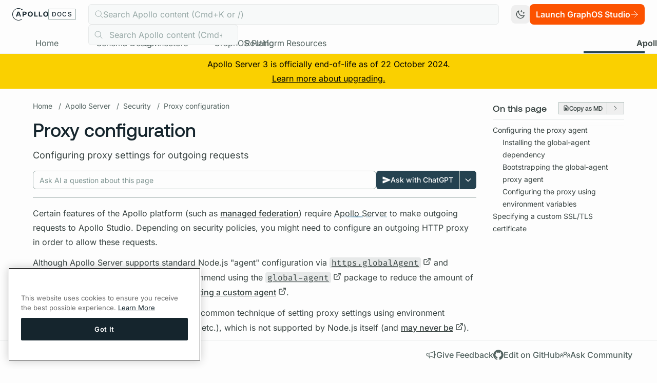

--- FILE ---
content_type: text/html
request_url: https://www.apollographql.com/docs/apollo-server/v3/proxy-configuration
body_size: 49190
content:
<!DOCTYPE html><html lang="en"> <head><script async src="https://cdn.cookielaw.org/scripttemplates/otSDKStub.js" type="text/javascript" data-domain-script="bd9564d9-5534-4188-8249-1f3cd852a89f"></script><script id="optanon-wrapper" type="text/javascript">
      function OptanonWrapper() {}
    </script><meta charset="UTF-8"><meta name="viewport" content="width=device-width"><link rel="icon" type="image/svg+xml" href="/docs/favicon.svg"><meta name="generator" content="Apollo Docs Platform"><link rel="sitemap" type="application/xml" href="/docs/sitemap/sitemap-index.xml"><link rel="preload" href="/docs/_astro/fira-code-latin-400-normal.BzypJxJk.woff2" as="font" type="font/woff2" crossorigin="anonymous"><link rel="preload" href="/docs/_astro/fira-code-latin-600-normal.DdIicVva.woff2" as="font" type="font/woff2" crossorigin="anonymous"><link rel="preload" href="/docs/_astro/inter-latin-400-normal.BOOGhInR.woff2" as="font" type="font/woff2" crossorigin="anonymous"><link rel="preload" href="/docs/_astro/inter-latin-500-normal.D2bGa7uu.woff2" as="font" type="font/woff2" crossorigin="anonymous"><link rel="preload" href="/docs/_astro/inter-latin-600-normal.D273HNI0.woff2" as="font" type="font/woff2" crossorigin="anonymous"><link rel="preload" href="/docs/_astro/inter-latin-700-normal.Sckx8rpT.woff2" as="font" type="font/woff2" crossorigin="anonymous"><style is:global>
            @font-face {
              font-family: "Fira Code";
              src: url("/docs/_astro/fira-code-latin-400-normal.BzypJxJk.woff2") format("woff2");
              font-weight: 400;
              font-style: normal;
              font-display: swap;
            }
          </style><style is:global>
            @font-face {
              font-family: "Fira Code";
              src: url("/docs/_astro/fira-code-latin-600-normal.DdIicVva.woff2") format("woff2");
              font-weight: 600;
              font-style: normal;
              font-display: swap;
            }
          </style><style is:global>
            @font-face {
              font-family: "Inter";
              src: url("/docs/_astro/inter-latin-400-normal.BOOGhInR.woff2") format("woff2");
              font-weight: 400;
              font-style: normal;
              font-display: swap;
            }
          </style><style is:global>
            @font-face {
              font-family: "Inter";
              src: url("/docs/_astro/inter-latin-500-normal.D2bGa7uu.woff2") format("woff2");
              font-weight: 500;
              font-style: normal;
              font-display: swap;
            }
          </style><style is:global>
            @font-face {
              font-family: "Inter";
              src: url("/docs/_astro/inter-latin-600-normal.D273HNI0.woff2") format("woff2");
              font-weight: 600;
              font-style: normal;
              font-display: swap;
            }
          </style><style is:global>
            @font-face {
              font-family: "Inter";
              src: url("/docs/_astro/inter-latin-700-normal.Sckx8rpT.woff2") format("woff2");
              font-weight: 700;
              font-style: normal;
              font-display: swap;
            }
          </style><style is:global>
            @font-face {
              font-family: "Aeonik";
              src: url("/docs/_astro/Aeonik-Medium.BoVTbwPg.woff2") format("woff2");
              font-weight: 500;
              font-style: normal;
              font-display: swap;
            }
          </style><style is:global>
            @font-face {
              font-family: "Aeonik";
              src: url("/docs/_astro/Aeonik-Regular.CKuYHOJi.woff2") format("woff2");
              font-weight: 400;
              font-style: normal;
              font-display: swap;
            }
          </style><title>Proxy configuration - Apollo GraphQL Docs</title><link rel="canonical" href="https://www.apollographql.com/docs/apollo-server/v3/proxy-configuration"><meta name="description" content="Configuring proxy settings for outgoing requests"><meta name="robots" content="index, follow"><meta property="og:title" content="Proxy configuration"><meta property="og:type" content="website"><meta property="og:image" content="https://res.cloudinary.com/apollographql/image/upload/w_1280,h_669,c_fill,q_auto,f_auto/w_1020,c_fit,co_rgb:FFEADB,g_south_west,x_90,y_300,l_text:odyssey:fonts:AeonikBold.otf_80:Proxy%20configuration/w_1020,c_fit,co_rgb:FFEADB,g_north_west,x_90,y_400,l_text:odyssey:fonts:InterRegular.ttf_48:Configuring%20proxy%20settings%20for%20outgoing%20requests/docs-og-image_bgfoyk"><meta property="og:url" content="https://apollo-docs-rewrite.netlify.app/docs/apollo-server/v3/proxy-configuration"><meta property="og:site_name" content="Apollo GraphQL Docs"><meta property="og:image:url" content="https://res.cloudinary.com/apollographql/image/upload/w_1280,h_669,c_fill,q_auto,f_auto/w_1020,c_fit,co_rgb:FFEADB,g_south_west,x_90,y_300,l_text:odyssey:fonts:AeonikBold.otf_80:Proxy%20configuration/w_1020,c_fit,co_rgb:FFEADB,g_north_west,x_90,y_400,l_text:odyssey:fonts:InterRegular.ttf_48:Configuring%20proxy%20settings%20for%20outgoing%20requests/docs-og-image_bgfoyk"><meta property="og:image:alt" content="Apollo GraphQL Docs"><!-- Google Tag Manager --><script>
      (function (w, d, s, l, i) {
        w[l] = w[l] || [];
        w[l].push({ "gtm.start": new Date().getTime(), event: "gtm.js" });
        var f = d.getElementsByTagName(s)[0],
          j = d.createElement(s),
          dl = l != "dataLayer" ? "&l=" + l : "";
        j.async = true;
        j.src = "https://www.googletagmanager.com/gtm.js?id=" + i + dl;
        f.parentNode.insertBefore(j, f);
      })(window, document, "script", "dataLayer", "GTM-KS9CMZW");
    </script><!-- End Google Tag Manager --><script>
      (function (c, l, a, r, i, t, y) {
        c[a] =
          c[a] ||
          function () {
            (c[a].q = c[a].q || []).push(arguments);
          };
        t = l.createElement(r);
        t.async = 1;
        t.src = "https://www.clarity.ms/tag/" + i;
        y = l.getElementsByTagName(r)[0];
        y.parentNode.insertBefore(t, y);
      })(window, document, "clarity", "script", "dn1n2i0pl5");
    </script><!-- Google tag (gtag.js) --><script async src="https://www.googletagmanager.com/gtag/js?id=G-3WEVC01XLB"></script><script>
      window.dataLayer = window.dataLayer || [];
      function gtag() {
        dataLayer.push(arguments);
      }
      gtag("js", new Date());

      gtag("config", "G-3WEVC01XLB");
      gtag("config", "G-0BGG5V2W2K"); // unified ga4 property added March 3, 2025
    </script><script>
      const theme = (() => {
        if (
          typeof localStorage !== "undefined" &&
          localStorage.getItem("theme")
        ) {
          return localStorage.getItem("theme");
        }
        if (window.matchMedia("(prefers-color-scheme: dark)").matches) {
          return "dark";
        }
        return "light";
      })();

      if (theme === "light") {
        document.documentElement.classList.remove("dark");
      } else {
        document.documentElement.classList.add("dark");
      }

      window.localStorage.setItem("theme", theme);

      const handleToggleClick = () => {
        const element = document.documentElement;
        element.classList.toggle("dark");

        const isDark = element.classList.contains("dark");
        localStorage.setItem("theme", isDark ? "dark" : "light");
      };
    </script><link rel="stylesheet" href="/docs/_astro/_page_.DYSDXrl5.css">
<style>html{scroll-padding-top:170px}html.dark .shiki,html.dark .shiki code{background-color:var(--shiki-dark-bg)!important}html.dark .shiki,html.dark .shiki span{color:var(--shiki-dark)!important}pre.diff .line{padding-left:2ch}pre.diff .line-number{display:none}.diff.remove:before{content:"− ";font-weight:600;margin-left:-2ch}.diff.add:before{content:"+ ";font-weight:600;margin-left:-2ch}[id^=graph-]{line-height:normal!important;g rect,polygon.labelBox{stroke-width:2}.cluster rect{fill:none!important;stroke-width:2!important}.edgeLabel rect{background:none!important;fill:none!important}g rect,polygon.labelBox{stroke-width:2!important}.label text,span{color:inherit!important;fill:currentColor!important}.edgePath .path,.flowchart-link,.messageLine0,.messageLine1{stroke:currentColor!important}.marker,#arrowhead path{stroke:currentColor!important;fill:currentColor!important}.cluster-label{line-height:1.6em!important}.arrowheadPath{fill:currentColor!important}.noteText,text.actor{tspan{fill:currentColor!important}}.label foreignObject,.cluster-label foreignObject{overflow:visible!important}}th,.responsive-grid .cell.heading{border:solid 1px #B4C0BE;padding:4px}td,.responsive-grid .cell{padding:12px;border:solid 1px #B4C0BE}tbody tr:nth-child(odd),.responsive-grid .cell:nth-child(4n+3),.responsive-grid .cell:nth-child(4n+4){background-color:#f2f4f4}.dark tbody tr:nth-child(odd),.dark .responsive-grid .cell:nth-child(4n+3),.dark .responsive-grid .cell:nth-child(4n+4){background-color:#182c35}.dark th,.dark .responsive-grid .cell.heading,.dark td,.dark .responsive-grid .cell{border:solid 1px #365E72}img.screenshot{border-radius:.375rem;box-shadow:0 4px 6px #0000001a}.dark img.screenshot{box-shadow:0 12px 20px #00000080!important}
</style><script type="module" src="/docs/_astro/hoisted.DAqxpPUR.js"></script></head> <body class="bg-primary-base dark:bg-primary-dark text-primary-base dark:text-primary-dark antialiased"> <!-- Google Tag Manager (noscript) --> <noscript><iframe src="https://www.googletagmanager.com/ns.html?id=GTM-KS9CMZW" height="0" width="0" style="display:none;visibility:hidden"></iframe></noscript> <!-- End Google Tag Manager (noscript) -->  <header class="bg-primary-base dark:bg-primary-dark z-[99] sticky top-0 z-50">  <div> <div class="px-4 pb-2 border-b md:border-0 md:pb-0 md:px-6 dark:border-navy-400 border-silver-400 pt-2 grid items-center gap-6 grid-cols-[1fr_minmax(auto,_1000px)_1fr]"> <a class="[&>svg]:h-6 cursor-pointer [&>svg]:fill-[currentColor] text-heading-base dark:text-heading-dark hidden lg:flex flex-row gap-x-2 items-center" href="/docs"> <svg xmlns="http://www.w3.org/2000/svg" viewBox="0 0 677 232"><path fill="currentColor" d="M380.384 135.951a43.6 43.6 0 0 1-16.701 17.311q-10.726 6.248-24.439 6.246-13.711-.001-24.438-6.246a43.55 43.55 0 0 1-16.701-17.311q-5.976-11.064-5.974-24.777t5.974-24.779a43.6 43.6 0 0 1 16.701-17.31q10.724-6.244 24.438-6.246 13.716-.003 24.439 6.246a43.63 43.63 0 0 1 16.701 17.31q5.973 11.068 5.974 24.779 0 13.715-5.974 24.777m-64.22-8.757q3.259 7.062 9.233 11.065 5.973 4.005 13.849 4.006 7.739 0 13.712-4.006 5.975-4.005 9.233-11.065t3.258-16.02q0-8.962-3.258-16.021t-9.233-11.066q-5.973-4.006-13.712-4.005-7.877 0-13.849 4.005t-9.233 11.066q-3.258 7.06-3.258 16.021 0 8.96 3.258 16.02M670.937 135.951a43.6 43.6 0 0 1-16.701 17.311q-10.726 6.248-24.438 6.246-13.713-.001-24.439-6.246a43.56 43.56 0 0 1-16.701-17.311q-5.976-11.064-5.974-24.777t5.974-24.779a43.6 43.6 0 0 1 16.701-17.31q10.723-6.244 24.439-6.246t24.438 6.246a43.63 43.63 0 0 1 16.701 17.31q5.973 11.068 5.974 24.779 0 13.715-5.974 24.777m-64.219-8.757q3.258 7.062 9.232 11.065 5.974 4.005 13.849 4.006 7.738 0 13.713-4.006 5.973-4.005 9.232-11.065t3.258-16.02q0-8.962-3.258-16.021t-9.232-11.066-13.713-4.005q-7.876 0-13.849 4.005t-9.232 11.066-3.259 16.021q0 8.96 3.259 16.02M158.1 142.017l-4.483-12.738-5.902-16.773-4.27-12.138-5.59-15.886-6.494-18.452H99.864l-5.027 14.288-4.482 12.738-22.263 63.263h20.773l6.517-18.465h31.502l-5.59-15.887h-20.345l4.27-12.138 8.919-25.347 1.475-4.195 1.475 4.195 25.266 71.823.006.015h20.773zM261.993 74.108q7.059 8.08 7.059 20.84 0 13.443-6.992 21.656-6.992 8.215-21.655 8.215h-27.154v31.498h-20.774V66.03h47.928q14.527 0 21.588 8.078m-28.104 34.69q7.194 0 10.454-3.666t3.258-10.047q0-13.035-13.577-13.034h-20.773v26.747zM434.986 66.03v73.86h42.225v16.428h-62.998V66.03zM520.951 66.03v73.86h42.224v16.428h-62.997V66.03z"/><path fill="currentColor" d="M179.013 36.657a12.043 12.043 0 0 0 11.492-15.648 12.04 12.04 0 0 0-18.374-6.273A115.64 115.64 0 0 0 .138 121.292a115.65 115.65 0 0 0 64.487 98.129 115.64 115.64 0 0 0 117.086-8.87 4.7 4.7 0 0 0 1.275-1.327 4.729 4.729 0 0 0 .633-3.554 4.713 4.713 0 0 0-5.619-3.593 4.7 4.7 0 0 0-1.686.738 106.2 106.2 0 0 1-107.405 8.17 106.195 106.195 0 1 1 98.208-188.243 12.04 12.04 0 0 0 2.743 9.697 12.05 12.05 0 0 0 9.153 4.218"/></svg> <div class="block uppercase border border-gray-300 dark:border-navy-300 tracking-widest px-1.5 py-0.5 rounded-sm font-medium text-xs">
Docs
</div> </a> <div class="[&_svg]:h-6 [&_svg]:fill-[currentColor] flex gap-2 items-center lg:hidden"> <div id="hamburger" class="p-1.5 rounded cursor-pointer transition-all hover:bg-silver-400 dark:hover:bg-navy-400 block"> <svg xmlns="http://www.w3.org/2000/svg" viewBox="0 0 16 16"><path fill="none" stroke="currentColor" stroke-linecap="round" stroke-linejoin="round" d="M1.906 11.752h12.188M1.906 8.002h12.188M1.906 4.252h12.188"/></svg> </div> <a href="/docs"> <svg xmlns="http://www.w3.org/2000/svg" viewBox="0 0 441 441"><path fill="currentColor" d="m315.708 281.197-10.062-28.595-13.251-37.652-9.586-27.249-12.548-35.661-14.577-41.421h-70.705l-11.286 32.074-10.063 28.595-49.974 142.015h46.633l14.629-41.453h70.718l-12.549-35.662h-45.672L197 208.94l20.021-56.9 3.309-9.418 3.31 9.418 56.72 161.23.013.033h46.632z"/><path fill="currentColor" d="M412.554 112.354a8.996 8.996 0 0 0-12.252-3.416 8.994 8.994 0 0 0-3.416 12.252A202.438 202.438 0 1 1 18.767 238.032a202.44 202.44 0 0 1 155.295-214.66 202.44 202.44 0 0 1 140.257 17.7 27.521 27.521 0 1 0 9.38-15.388 220.434 220.434 0 1 0 88.855 86.671z"/></svg> </a> </div> <div class="relative h-10">  <div class="w-full h-10 dark:bg-black-200 border hidden dark:border-navy-400 bg-silver-200 border-silver-400 rounded-md text-gray-300 py-2 pl-3 md:flex flex-start gap-3 items-center"> <div><div class="w-[var(--icon-size)] h-[var(--icon-size)] text-current fill-none" style="--icon-size:16px"><svg xmlns="http://www.w3.org/2000/svg" viewBox="0 0 16 16"><path fill="none" stroke="currentColor" stroke-linecap="round" stroke-linejoin="round" d="m10.638 10.637 4.393 4.394M1.42 8.848a5.665 5.665 0 1 0 10.428-4.432A5.665 5.665 0 0 0 1.42 8.848"/></svg></div></div><div>Search Apollo content (Cmd+K or /)</div> </div> <script>(()=>{var e=async t=>{await(await t())()};(self.Astro||(self.Astro={})).only=e;window.dispatchEvent(new Event("astro:only"));})();</script><astro-island uid="Z2ghhfk" component-url="/docs/_astro/Autocomplete.BMhrMU5V.js" component-export="Autocomplete" renderer-url="/docs/_astro/client.BpZF3Q_1.js" props="{}" ssr="" client="only" opts="{&quot;name&quot;:&quot;Autocomplete&quot;,&quot;value&quot;:&quot;react&quot;}"></astro-island> </div> <div class="flex justify-end gap-1 items-center"> <button id="themeToggle" class="shrink-0 size-9 px-2 hover:bg-silver-400 dark:hover:bg-navy-400 rounded-lg transition-all active:scale-95"> <div class="dark:hidden"> <svg xmlns="http://www.w3.org/2000/svg" viewBox="0 0 16 16"><path fill="none" stroke="currentColor" stroke-linecap="round" stroke-linejoin="round" d="M7.99 2.844h2.813M9.397 1.438V4.25m2.812 1.406h1.875m-.937-.937v1.875m-1.875 3.75a6.096 6.096 0 0 1-5.828-7.875 6.091 6.091 0 1 0 8.375 7.313 6.06 6.06 0 0 1-2.547.562"/></svg> </div> <div class="hidden dark:block"> <svg xmlns="http://www.w3.org/2000/svg" viewBox="0 0 16 16"><path fill="none" stroke="currentColor" stroke-linecap="round" stroke-linejoin="round" d="M8 1.906V.97m4.309 2.722.663-.663M14.094 8h.937m-2.722 4.309.663.663M8 14.094v.937M3.691 12.31l-.663.663M1.906 8H.97M3.69 3.691l-.663-.663M3.781 8a4.219 4.219 0 1 0 8.438 0A4.219 4.219 0 0 0 3.78 8"/></svg> </div> </button> <a href="https://studio.apollographql.com/signup?referrer=docs" target="_blank" class="hidden lg:flex [&>svg]:h-4 [&>svg]:fill-[currentColor] items-center flex-row gap-x-1 justify-center whitespace-nowrap px-3 py-2 h-10 rounded-lg text-md font-semibold transition-all active:scale-95 bg-orange-400 hover:bg-orange-500 text-white" id="launch-graphos-studio" data-cta-label="Launch GraphOS Studio" data-cta-location="header_primary_cta">Launch GraphOS Studio<svg xmlns="http://www.w3.org/2000/svg" viewBox="0 0 16 16"><path fill="none" stroke="currentColor" stroke-linecap="round" stroke-linejoin="round" d="M2 8h12m0 0L8.333 2.333M14 8l-5.667 5.667"/></svg> </a> </div> </div> <div class="hidden md:block"> <div class="relative p-0 md:pl-6 md:pr-6 lg:p-0"> <div class="scrollbar-hide overflow-x-scroll whitespace-nowrap overflow-y-hidden lg:overflow-x-hidden px-6 flex flex-row gap-x-6 border-b border-silver-300 dark:border-navy-400 pt-4"> <a href="/docs/" draggable="false" class="py-2 h-10 md:text-base text-nowrap relative block border-b-4 hover:text-primary-base dark:text-primary-dark dark:hover:text-primary-dark hover:border-silver-400 dark:hover:border-navy-400 border-[transparent] text-secondary-base font-normal" data-astro-prefetch="load"> <span class="inline-block relative"> <span class="invisible font-semibold">Home</span> <span class="absolute inset-0 text-center">Home</span> </span> </a><a href="/docs/graphos/schema-design" draggable="false" class="py-2 h-10 md:text-base text-nowrap relative block border-b-4 hover:text-primary-base dark:text-primary-dark dark:hover:text-primary-dark hover:border-silver-400 dark:hover:border-navy-400 border-[transparent] text-secondary-base font-normal" data-astro-prefetch="load"> <span class="inline-block relative"> <span class="invisible font-semibold">Schema Design</span> <span class="absolute inset-0 text-center">Schema Design</span> </span> </a><a href="/docs/graphos/connectors" draggable="false" class="py-2 h-10 md:text-base text-nowrap relative block border-b-4 hover:text-primary-base dark:text-primary-dark dark:hover:text-primary-dark hover:border-silver-400 dark:hover:border-navy-400 border-[transparent] text-secondary-base font-normal" data-astro-prefetch="load"> <span class="inline-block relative"> <span class="invisible font-semibold">Connectors</span> <span class="absolute inset-0 text-center">Connectors</span> </span> </a><a href="/docs/graphos/platform" draggable="false" class="py-2 h-10 md:text-base text-nowrap relative block border-b-4 hover:text-primary-base dark:text-primary-dark dark:hover:text-primary-dark hover:border-silver-400 dark:hover:border-navy-400 border-[transparent] text-secondary-base font-normal" data-astro-prefetch="load"> <span class="inline-block relative"> <span class="invisible font-semibold">GraphOS Platform</span> <span class="absolute inset-0 text-center">GraphOS Platform</span> </span> </a><a href="/docs/graphos/routing" draggable="false" class="py-2 h-10 md:text-base text-nowrap relative block border-b-4 hover:text-primary-base dark:text-primary-dark dark:hover:text-primary-dark hover:border-silver-400 dark:hover:border-navy-400 border-[transparent] text-secondary-base font-normal" data-astro-prefetch="load"> <span class="inline-block relative"> <span class="invisible font-semibold">Routing</span> <span class="absolute inset-0 text-center">Routing</span> </span> </a><a href="/docs/graphos/resources" draggable="false" class="py-2 h-10 md:text-base text-nowrap relative block border-b-4 hover:text-primary-base dark:text-primary-dark dark:hover:text-primary-dark hover:border-silver-400 dark:hover:border-navy-400 border-[transparent] text-secondary-base font-normal" data-astro-prefetch="load"> <span class="inline-block relative"> <span class="invisible font-semibold">Resources</span> <span class="absolute inset-0 text-center">Resources</span> </span> </a> <section-dropdown class="ml-auto"> <div class="py-2 h-10 relative block border-b-4 hover:text-primary-base border-black"> <div class="flex flex-row text-nowrap items-center cursor-pointer dark:text-gray-200 is-active text-primary-base font-semibold"> <span class="inline-block relative"> <span class="invisible font-semibold">Apollo Server</span> <span class="absolute inset-0 text-center">Apollo Server</span> </span> <div class="w-4 h-4"> <svg xmlns="http://www.w3.org/2000/svg" viewBox="0 0 16 16"><path fill="none" stroke="currentColor" stroke-linecap="round" stroke-linejoin="round" d="m4 6 4 4 4-4"/></svg> </div> </div> </div> <template name="dropdown-content"> <div class="opacity-0 transition-opacity absolute left-0 w-max z-20"> <div class="flex flex-col bg-white dark:bg-navy-450 dark:border-navy-400 border shadow-md rounded-b-md px-4 py-4 border-silver-400"> <a href="https://www.apollographql.com/docs/rover" class="px-6 py-2 rounded-full text-secondary-base dark:text-gray-200 hover:text-primary-base dark:hover:text-silver-400 hover:underline transition-all duration-200">Rover CLI</a><a href="https://www.apollographql.com/docs/ide-support" class="px-6 py-2 rounded-full text-secondary-base dark:text-gray-200 hover:text-primary-base dark:hover:text-silver-400 hover:underline transition-all duration-200">IDE Support</a><a href="https://www.apollographql.com/docs/react" class="px-6 py-2 rounded-full text-secondary-base dark:text-gray-200 hover:text-primary-base dark:hover:text-silver-400 hover:underline transition-all duration-200">Apollo Client (Web)</a><a href="https://www.apollographql.com/docs/ios" class="px-6 py-2 rounded-full text-secondary-base dark:text-gray-200 hover:text-primary-base dark:hover:text-silver-400 hover:underline transition-all duration-200">Apollo iOS</a><a href="https://www.apollographql.com/docs/kotlin" class="px-6 py-2 rounded-full text-secondary-base dark:text-gray-200 hover:text-primary-base dark:hover:text-silver-400 hover:underline transition-all duration-200">Apollo Kotlin</a><a href="https://www.apollographql.com/docs/apollo-server" class="px-6 py-2 rounded-full text-secondary-base dark:text-gray-200 hover:text-primary-base dark:hover:text-silver-400 hover:underline transition-all duration-200">Apollo Server</a><a href="https://www.apollographql.com/docs/apollo-mcp-server" class="px-6 py-2 rounded-full text-secondary-base dark:text-gray-200 hover:text-primary-base dark:hover:text-silver-400 hover:underline transition-all duration-200">Apollo MCP Server</a><a href="https://www.apollographql.com/docs/apollo-operator" class="px-6 py-2 rounded-full text-secondary-base dark:text-gray-200 hover:text-primary-base dark:hover:text-silver-400 hover:underline transition-all duration-200">Apollo Operator</a> </div> </div> </template> </section-dropdown>  </div> <div id="scroll-right" class="hidden md:block lg:hidden text-gray-600 absolute top-[24px] right-[6px] w-6 h-6 z-10 cursor-pointer"> <svg xmlns="http://www.w3.org/2000/svg" viewBox="0 0 16 16"><path fill="none" stroke="currentColor" stroke-linecap="round" stroke-linejoin="round" d="m6 4 4 4-4 4"/></svg> </div> <div id="scroll-left" class="hidden md:block lg:hidden text-gray-600 absolute top-[24px] left-[6px] w-6 h-6 z-10 cursor-pointer scale-x-[-1]"> <svg xmlns="http://www.w3.org/2000/svg" viewBox="0 0 16 16"><path fill="none" stroke="currentColor" stroke-linecap="round" stroke-linejoin="round" d="m6 4 4 4-4 4"/></svg> </div> <div class="block lg:hidden dark:hidden absolute right-[0px] top-[20px] bg-repeat-y h-[30px] w-[65px]" style="background-image:url('/docs/_astro/mobile-nav-edge-repeater.E_-9kbmS.png')"></div> <div class="block lg:hidden dark:hidden absolute left-[-50px] md:left-[-10px] top-[25px] bg-repeat-y h-[30px] w-[65px] scale-x-[-1] z-1" style="background-image:url('/docs/_astro/mobile-nav-edge-repeater.E_-9kbmS.png')"></div> </div>  </div> </div> <script data-css-variable="--header-height">
  (() => {
    const script = document.currentScript;
    const cssVariable = script?.getAttribute("data-css-variable");
    const parent = script?.parentElement;
    if (!parent || !cssVariable || !parent) return;
    const updateHeight = () => {
      const height = parent.clientHeight;
      document.documentElement.style.setProperty(
        cssVariable,
        `${height}px`
      );
    };
    updateHeight();
    const resizeObserver = new ResizeObserver(updateHeight);
    resizeObserver.observe(parent);
  })();
</script> </header>  <div class="grid grid-cols-[auto_1fr] grid-flow-row"> <div class="sticky top-[var(--header-height)] self-start z-40"> <astro-island uid="Z2rdYnB" prefix="r5" component-url="/docs/_astro/Sidebar.ERrP-p2G.js" component-export="Sidebar" renderer-url="/docs/_astro/client.BpZF3Q_1.js" props="{&quot;collapsed&quot;:[0,&quot;false&quot;],&quot;sidebar&quot;:[0,{&quot;defaultOpenDepth&quot;:[0,0],&quot;items&quot;:[1,[[0,{&quot;label&quot;:[0,&quot;Introduction&quot;],&quot;href&quot;:[0,&quot;/apollo-server/v3&quot;]}],[0,{&quot;label&quot;:[0,&quot;Get started&quot;],&quot;href&quot;:[0,&quot;/apollo-server/v3/getting-started&quot;]}],[0,{&quot;label&quot;:[0,&quot;Choosing which package to use&quot;],&quot;href&quot;:[0,&quot;/apollo-server/v3/integrations/middleware&quot;]}],[0,{&quot;label&quot;:[0,&quot;Apollo Federation&quot;],&quot;href&quot;:[0,&quot;https://www.apollographql.com/docs/federation/&quot;]}],[0,{&quot;label&quot;:[0,&quot;New in v3&quot;],&quot;children&quot;:[1,[[0,{&quot;label&quot;:[0,&quot;Migrating to Apollo Server 3&quot;],&quot;href&quot;:[0,&quot;/apollo-server/v3/migration&quot;]}],[0,{&quot;label&quot;:[0,&quot;Changelog&quot;],&quot;href&quot;:[0,&quot;https://github.com/apollographql/apollo-server/blob/version-3/CHANGELOG.md&quot;]}]]]}],[0,{&quot;label&quot;:[0,&quot;Defining a Schema&quot;],&quot;children&quot;:[1,[[0,{&quot;label&quot;:[0,&quot;Schema basics&quot;],&quot;href&quot;:[0,&quot;/apollo-server/v3/schema/schema&quot;]}],[0,{&quot;label&quot;:[0,&quot;Unions and interfaces&quot;],&quot;href&quot;:[0,&quot;/apollo-server/v3/schema/unions-interfaces&quot;]}],[0,{&quot;label&quot;:[0,&quot;Custom scalars&quot;],&quot;href&quot;:[0,&quot;/apollo-server/v3/schema/custom-scalars&quot;]}],[0,{&quot;label&quot;:[0,&quot;Directives&quot;],&quot;href&quot;:[0,&quot;/apollo-server/v3/schema/directives&quot;]}],[0,{&quot;label&quot;:[0,&quot;Creating directives&quot;],&quot;href&quot;:[0,&quot;/apollo-server/v3/schema/creating-directives&quot;]}]]]}],[0,{&quot;label&quot;:[0,&quot;Fetching Data&quot;],&quot;children&quot;:[1,[[0,{&quot;label&quot;:[0,&quot;Resolvers&quot;],&quot;href&quot;:[0,&quot;/apollo-server/v3/data/resolvers&quot;]}],[0,{&quot;label&quot;:[0,&quot;Data sources&quot;],&quot;href&quot;:[0,&quot;/apollo-server/v3/data/data-sources&quot;]}],[0,{&quot;label&quot;:[0,&quot;Error handling&quot;],&quot;href&quot;:[0,&quot;/apollo-server/v3/data/errors&quot;]}],[0,{&quot;label&quot;:[0,&quot;File uploads&quot;],&quot;href&quot;:[0,&quot;/apollo-server/v3/data/file-uploads&quot;]}],[0,{&quot;label&quot;:[0,&quot;Subscriptions&quot;],&quot;href&quot;:[0,&quot;/apollo-server/v3/data/subscriptions&quot;]}]]]}],[0,{&quot;label&quot;:[0,&quot;Development Workflow&quot;],&quot;children&quot;:[1,[[0,{&quot;label&quot;:[0,&quot;Build and run queries&quot;],&quot;href&quot;:[0,&quot;/apollo-server/v3/testing/build-run-queries&quot;]}],[0,{&quot;label&quot;:[0,&quot;Request format&quot;],&quot;href&quot;:[0,&quot;/apollo-server/v3/requests&quot;]}],[0,{&quot;label&quot;:[0,&quot;Mocking&quot;],&quot;href&quot;:[0,&quot;/apollo-server/v3/testing/mocking&quot;]}],[0,{&quot;label&quot;:[0,&quot;Integration testing&quot;],&quot;href&quot;:[0,&quot;/apollo-server/v3/testing/testing&quot;]}],[0,{&quot;label&quot;:[0,&quot;Apollo Studio Explorer&quot;],&quot;href&quot;:[0,&quot;https://www.apollographql.com/docs/studio/explorer/&quot;]}]]]}],[0,{&quot;label&quot;:[0,&quot;Performance&quot;],&quot;children&quot;:[1,[[0,{&quot;label&quot;:[0,&quot;Caching&quot;],&quot;href&quot;:[0,&quot;/apollo-server/v3/performance/caching&quot;]}],[0,{&quot;label&quot;:[0,&quot;Cache backends&quot;],&quot;href&quot;:[0,&quot;/apollo-server/v3/performance/cache-backends&quot;]}],[0,{&quot;label&quot;:[0,&quot;Automatic persisted queries&quot;],&quot;href&quot;:[0,&quot;/apollo-server/v3/performance/apq&quot;]}]]]}],[0,{&quot;label&quot;:[0,&quot;Security&quot;],&quot;children&quot;:[1,[[0,{&quot;label&quot;:[0,&quot;Auth&quot;],&quot;href&quot;:[0,&quot;/apollo-server/v3/security/authentication&quot;]}],[0,{&quot;label&quot;:[0,&quot;CORS&quot;],&quot;href&quot;:[0,&quot;/apollo-server/v3/security/cors&quot;]}],[0,{&quot;label&quot;:[0,&quot;Terminating SSL&quot;],&quot;href&quot;:[0,&quot;/apollo-server/v3/security/terminating-ssl&quot;]}],[0,{&quot;label&quot;:[0,&quot;Proxy configuration&quot;],&quot;href&quot;:[0,&quot;/apollo-server/v3/proxy-configuration&quot;]}]]]}],[0,{&quot;label&quot;:[0,&quot;Deployment&quot;],&quot;children&quot;:[1,[[0,{&quot;label&quot;:[0,&quot;Heroku&quot;],&quot;href&quot;:[0,&quot;/apollo-server/v3/deployment/heroku&quot;]}],[0,{&quot;label&quot;:[0,&quot;Lambda&quot;],&quot;href&quot;:[0,&quot;/apollo-server/v3/deployment/lambda&quot;]}],[0,{&quot;label&quot;:[0,&quot;Azure Functions&quot;],&quot;href&quot;:[0,&quot;/apollo-server/v3/deployment/azure-functions&quot;]}],[0,{&quot;label&quot;:[0,&quot;Google Cloud Functions&quot;],&quot;href&quot;:[0,&quot;/apollo-server/v3/deployment/gcp-functions&quot;]}]]]}],[0,{&quot;label&quot;:[0,&quot;Monitoring&quot;],&quot;children&quot;:[1,[[0,{&quot;label&quot;:[0,&quot;Metrics and logging&quot;],&quot;href&quot;:[0,&quot;/apollo-server/v3/monitoring/metrics&quot;]}],[0,{&quot;label&quot;:[0,&quot;Health checks&quot;],&quot;href&quot;:[0,&quot;/apollo-server/v3/monitoring/health-checks&quot;]}]]]}],[0,{&quot;label&quot;:[0,&quot;API Reference&quot;],&quot;children&quot;:[1,[[0,{&quot;label&quot;:[0,&quot;ApolloServer&quot;],&quot;href&quot;:[0,&quot;/apollo-server/v3/api/apollo-server&quot;]}],[0,{&quot;label&quot;:[0,&quot;@apollo/subgraph&quot;],&quot;href&quot;:[0,&quot;https://www.apollographql.com/docs/federation/api/apollo-subgraph/&quot;]}],[0,{&quot;label&quot;:[0,&quot;@apollo/gateway&quot;],&quot;href&quot;:[0,&quot;https://www.apollographql.com/docs/federation/api/apollo-gateway/&quot;]}]]]}],[0,{&quot;label&quot;:[0,&quot;Built-in Plugins&quot;],&quot;children&quot;:[1,[[0,{&quot;label&quot;:[0,&quot;Overview&quot;],&quot;href&quot;:[0,&quot;/apollo-server/v3/builtin-plugins&quot;]}],[0,{&quot;label&quot;:[0,&quot;Usage reporting&quot;],&quot;href&quot;:[0,&quot;/apollo-server/v3/api/plugin/usage-reporting&quot;]}],[0,{&quot;label&quot;:[0,&quot;Schema reporting&quot;],&quot;href&quot;:[0,&quot;/apollo-server/v3/api/plugin/schema-reporting&quot;]}],[0,{&quot;label&quot;:[0,&quot;Inline trace&quot;],&quot;href&quot;:[0,&quot;/apollo-server/v3/api/plugin/inline-trace&quot;]}],[0,{&quot;label&quot;:[0,&quot;Drain HTTP server&quot;],&quot;href&quot;:[0,&quot;/apollo-server/v3/api/plugin/drain-http-server&quot;]}],[0,{&quot;label&quot;:[0,&quot;Cache control&quot;],&quot;href&quot;:[0,&quot;/apollo-server/v3/api/plugin/cache-control&quot;]}],[0,{&quot;label&quot;:[0,&quot;Landing pages&quot;],&quot;href&quot;:[0,&quot;/apollo-server/v3/api/plugin/landing-pages&quot;]}]]]}],[0,{&quot;label&quot;:[0,&quot;Custom Plugins&quot;],&quot;children&quot;:[1,[[0,{&quot;label&quot;:[0,&quot;Creating plugins&quot;],&quot;href&quot;:[0,&quot;/apollo-server/v3/integrations/plugins&quot;]}],[0,{&quot;label&quot;:[0,&quot;Event reference&quot;],&quot;href&quot;:[0,&quot;/apollo-server/v3/integrations/plugins-event-reference&quot;]}]]]}]]],&quot;switcher&quot;:[0,{&quot;heading&quot;:[0,&quot;Apollo Server&quot;],&quot;versions&quot;:[1,[[0,{&quot;label&quot;:[0,&quot;v4–v5&quot;],&quot;href&quot;:[0,&quot;/apollo-server&quot;],&quot;latest&quot;:[0,true]}],[0,{&quot;label&quot;:[0,&quot;v3&quot;],&quot;href&quot;:[0,&quot;/apollo-server/v3&quot;]}],[0,{&quot;label&quot;:[0,&quot;v2&quot;],&quot;href&quot;:[0,&quot;/apollo-server/v2&quot;]}]]]}],&quot;banner&quot;:[0,{&quot;message&quot;:[0,&quot;Apollo Server 3 is officially end-of-life as of 22 October 2024.&quot;],&quot;link&quot;:[0,{&quot;href&quot;:[0,&quot;/apollo-server/previous-versions&quot;],&quot;content&quot;:[0,&quot;Learn more about upgrading.&quot;]}]}],&quot;visibility&quot;:[0,{&quot;flag&quot;:[0,null],&quot;internal&quot;:[0,false],&quot;devOnly&quot;:[0,false]}]}],&quot;currentUrl&quot;:[0,&quot;https://www.apollographql.com/docs/apollo-server/v3/proxy-configuration&quot;],&quot;baseUrl&quot;:[0,&quot;/docs&quot;]}" ssr="" client="load" opts="{&quot;name&quot;:&quot;Sidebar&quot;,&quot;value&quot;:true}" await-children=""><div style="left:calc(100% + 1rem);top:calc(var(--banner-height, 6px) + 16px);transform:scaleX(1)" class="absolute transition-all duration-250 h-7 w-7 rounded p-1.5 cursor-pointer hover:bg-silver-400 dark:hover:bg-navy-400 z-40 hidden lg:block"><svg xmlns="http://www.w3.org/2000/svg" viewBox="0 0 16 16"><path fill="none" stroke="currentColor" stroke-linecap="round" stroke-linejoin="round" d="m7.333 4-4 4 4 4m5.334-8-4 4 4 4"/></svg></div><div style="width:305px" class="relative hidden transition-all duration-200 ease-in-out lg:block h-[calc(100dvh-var(--header-height))] sidebar-container"><nav style="width:305px" class="absolute right-0 top-0 bottom-0 border-r border-silver-300 dark:border-navy-400 flex flex-col"><div class="px-8 pt-6 border-silver-300 dark:border-navy-400"><div class="relative inline-block text-left z-10 mb-4 w-full"><div><div class="cursor-pointer inline-flex w-full justify-start items-center gap-x-1.5 rounded-md bg-white dark:bg-black-dark px-3 py-2 text-sm font-semibold text-gray-900 shadow-sm ring-1 ring-inset ring-orange-300 hover:bg-silver-400 dark:hover:bg-navy-450 pr-6" id="menu-button" aria-expanded="true" aria-haspopup="true"><span>Apollo Server - <!-- -->v3</span><svg class="absolute right-1 mr-1 h-5 w-5 text-gray-400" viewBox="0 0 20 20" fill="currentColor" aria-hidden="true"><path fill-rule="evenodd" d="M5.23 7.21a.75.75 0 011.06.02L10 11.168l3.71-3.938a.75.75 0 111.08 1.04l-4.25 4.5a.75.75 0 01-1.08 0l-4.25-4.5a.75.75 0 01.02-1.06z" clip-rule="evenodd"></path></svg></div></div></div></div><div class="flex-1 px-8 overflow-y-auto gap-y-1 overflow-x-visible py-2"><a class="list relative flex items-center -ml-2 pl-2 py-1 rounded hover:underline" href="https://www.apollographql.com/docs/apollo-server/v3" data-astro-prefetch="viewport">Introduction</a><a class="list relative flex items-center -ml-2 pl-2 py-1 rounded hover:underline" href="https://www.apollographql.com/docs/apollo-server/v3/getting-started" data-astro-prefetch="viewport">Get started</a><a class="list relative flex items-center -ml-2 pl-2 py-1 rounded hover:underline" href="https://www.apollographql.com/docs/apollo-server/v3/integrations/middleware" data-astro-prefetch="viewport">Choosing which package to use</a><a class="list relative flex items-center -ml-2 pl-2 py-1 rounded hover:underline" href="https://www.apollographql.com/docs/federation/" data-astro-prefetch="viewport">Apollo Federation</a><section><div class="flex flex-row items-start cursor-pointer select-none my-1 relative group"><div class="w-4 h-4 transition-transform absolute right-full mr-1 mt-[3px]" style="transform:rotate(0deg)"><svg xmlns="http://www.w3.org/2000/svg" viewBox="0 0 16 16"><path fill="none" stroke="currentColor" stroke-linecap="round" stroke-linejoin="round" d="m6 4 4 4-4 4"/></svg></div><h3 class="list group-hover:underline">New in v3</h3></div><div class="ml-[-12px] pl-6 flex flex-col gap-y-1 overflow-hidden" style="height:0px"><a class="list relative flex items-center -ml-2 pl-2 py-1 rounded hover:underline" href="https://www.apollographql.com/docs/apollo-server/v3/migration" data-astro-prefetch="viewport">Migrating to Apollo Server 3</a><a class="list relative flex items-center -ml-2 pl-2 py-1 rounded hover:underline" href="https://github.com/apollographql/apollo-server/blob/version-3/CHANGELOG.md" target="_blank" data-astro-prefetch="viewport">Changelog<span class="w-4 ml-2 inline-flex"><svg stroke="currentColor" fill="none" stroke-width="2" viewBox="0 0 24 24" stroke-linecap="round" stroke-linejoin="round" height="1em" width="1em" xmlns="http://www.w3.org/2000/svg"><path d="M18 13v6a2 2 0 0 1-2 2H5a2 2 0 0 1-2-2V8a2 2 0 0 1 2-2h6"></path><polyline points="15 3 21 3 21 9"></polyline><line x1="10" y1="14" x2="21" y2="3"></line></svg></span></a></div></section><section><div class="flex flex-row items-start cursor-pointer select-none my-1 relative group"><div class="w-4 h-4 transition-transform absolute right-full mr-1 mt-[3px]" style="transform:rotate(0deg)"><svg xmlns="http://www.w3.org/2000/svg" viewBox="0 0 16 16"><path fill="none" stroke="currentColor" stroke-linecap="round" stroke-linejoin="round" d="m6 4 4 4-4 4"/></svg></div><h3 class="list group-hover:underline">Defining a Schema</h3></div><div class="ml-[-12px] pl-6 flex flex-col gap-y-1 overflow-hidden" style="height:0px"><a class="list relative flex items-center -ml-2 pl-2 py-1 rounded hover:underline" href="https://www.apollographql.com/docs/apollo-server/v3/schema/schema" data-astro-prefetch="viewport">Schema basics</a><a class="list relative flex items-center -ml-2 pl-2 py-1 rounded hover:underline" href="https://www.apollographql.com/docs/apollo-server/v3/schema/unions-interfaces" data-astro-prefetch="viewport">Unions and interfaces</a><a class="list relative flex items-center -ml-2 pl-2 py-1 rounded hover:underline" href="https://www.apollographql.com/docs/apollo-server/v3/schema/custom-scalars" data-astro-prefetch="viewport">Custom scalars</a><a class="list relative flex items-center -ml-2 pl-2 py-1 rounded hover:underline" href="https://www.apollographql.com/docs/apollo-server/v3/schema/directives" data-astro-prefetch="viewport">Directives</a><a class="list relative flex items-center -ml-2 pl-2 py-1 rounded hover:underline" href="https://www.apollographql.com/docs/apollo-server/v3/schema/creating-directives" data-astro-prefetch="viewport">Creating directives</a></div></section><section><div class="flex flex-row items-start cursor-pointer select-none my-1 relative group"><div class="w-4 h-4 transition-transform absolute right-full mr-1 mt-[3px]" style="transform:rotate(0deg)"><svg xmlns="http://www.w3.org/2000/svg" viewBox="0 0 16 16"><path fill="none" stroke="currentColor" stroke-linecap="round" stroke-linejoin="round" d="m6 4 4 4-4 4"/></svg></div><h3 class="list group-hover:underline">Fetching Data</h3></div><div class="ml-[-12px] pl-6 flex flex-col gap-y-1 overflow-hidden" style="height:0px"><a class="list relative flex items-center -ml-2 pl-2 py-1 rounded hover:underline" href="https://www.apollographql.com/docs/apollo-server/v3/data/resolvers" data-astro-prefetch="viewport">Resolvers</a><a class="list relative flex items-center -ml-2 pl-2 py-1 rounded hover:underline" href="https://www.apollographql.com/docs/apollo-server/v3/data/data-sources" data-astro-prefetch="viewport">Data sources</a><a class="list relative flex items-center -ml-2 pl-2 py-1 rounded hover:underline" href="https://www.apollographql.com/docs/apollo-server/v3/data/errors" data-astro-prefetch="viewport">Error handling</a><a class="list relative flex items-center -ml-2 pl-2 py-1 rounded hover:underline" href="https://www.apollographql.com/docs/apollo-server/v3/data/file-uploads" data-astro-prefetch="viewport">File uploads</a><a class="list relative flex items-center -ml-2 pl-2 py-1 rounded hover:underline" href="https://www.apollographql.com/docs/apollo-server/v3/data/subscriptions" data-astro-prefetch="viewport">Subscriptions</a></div></section><section><div class="flex flex-row items-start cursor-pointer select-none my-1 relative group"><div class="w-4 h-4 transition-transform absolute right-full mr-1 mt-[3px]" style="transform:rotate(0deg)"><svg xmlns="http://www.w3.org/2000/svg" viewBox="0 0 16 16"><path fill="none" stroke="currentColor" stroke-linecap="round" stroke-linejoin="round" d="m6 4 4 4-4 4"/></svg></div><h3 class="list group-hover:underline">Development Workflow</h3></div><div class="ml-[-12px] pl-6 flex flex-col gap-y-1 overflow-hidden" style="height:0px"><a class="list relative flex items-center -ml-2 pl-2 py-1 rounded hover:underline" href="https://www.apollographql.com/docs/apollo-server/v3/testing/build-run-queries" data-astro-prefetch="viewport">Build and run queries</a><a class="list relative flex items-center -ml-2 pl-2 py-1 rounded hover:underline" href="https://www.apollographql.com/docs/apollo-server/v3/requests" data-astro-prefetch="viewport">Request format</a><a class="list relative flex items-center -ml-2 pl-2 py-1 rounded hover:underline" href="https://www.apollographql.com/docs/apollo-server/v3/testing/mocking" data-astro-prefetch="viewport">Mocking</a><a class="list relative flex items-center -ml-2 pl-2 py-1 rounded hover:underline" href="https://www.apollographql.com/docs/apollo-server/v3/testing/testing" data-astro-prefetch="viewport">Integration testing</a><a class="list relative flex items-center -ml-2 pl-2 py-1 rounded hover:underline" href="https://www.apollographql.com/docs/studio/explorer/" data-astro-prefetch="viewport">Apollo Studio Explorer</a></div></section><section><div class="flex flex-row items-start cursor-pointer select-none my-1 relative group"><div class="w-4 h-4 transition-transform absolute right-full mr-1 mt-[3px]" style="transform:rotate(0deg)"><svg xmlns="http://www.w3.org/2000/svg" viewBox="0 0 16 16"><path fill="none" stroke="currentColor" stroke-linecap="round" stroke-linejoin="round" d="m6 4 4 4-4 4"/></svg></div><h3 class="list group-hover:underline">Performance</h3></div><div class="ml-[-12px] pl-6 flex flex-col gap-y-1 overflow-hidden" style="height:0px"><a class="list relative flex items-center -ml-2 pl-2 py-1 rounded hover:underline" href="https://www.apollographql.com/docs/apollo-server/v3/performance/caching" data-astro-prefetch="viewport">Caching</a><a class="list relative flex items-center -ml-2 pl-2 py-1 rounded hover:underline" href="https://www.apollographql.com/docs/apollo-server/v3/performance/cache-backends" data-astro-prefetch="viewport">Cache backends</a><a class="list relative flex items-center -ml-2 pl-2 py-1 rounded hover:underline" href="https://www.apollographql.com/docs/apollo-server/v3/performance/apq" data-astro-prefetch="viewport">Automatic persisted queries</a></div></section><section><div class="flex flex-row items-start cursor-pointer select-none my-1 relative group"><div class="w-4 h-4 transition-transform absolute right-full mr-1 mt-[3px]" style="transform:rotate(90deg)"><svg xmlns="http://www.w3.org/2000/svg" viewBox="0 0 16 16"><path fill="none" stroke="currentColor" stroke-linecap="round" stroke-linejoin="round" d="m6 4 4 4-4 4"/></svg></div><h3 class="list group-hover:underline">Security</h3></div><div class="ml-[-12px] pl-6 flex flex-col gap-y-1 overflow-hidden" style="height:auto"><a class="list relative flex items-center -ml-2 pl-2 py-1 rounded hover:underline" href="https://www.apollographql.com/docs/apollo-server/v3/security/authentication" data-astro-prefetch="viewport">Auth</a><a class="list relative flex items-center -ml-2 pl-2 py-1 rounded hover:underline" href="https://www.apollographql.com/docs/apollo-server/v3/security/cors" data-astro-prefetch="viewport">CORS</a><a class="list relative flex items-center -ml-2 pl-2 py-1 rounded hover:underline" href="https://www.apollographql.com/docs/apollo-server/v3/security/terminating-ssl" data-astro-prefetch="viewport">Terminating SSL</a><a class="list relative flex items-center -ml-2 pl-2 py-1 rounded text-body-secondary-base bg-silver-300 dark:bg-navy-450 " href="https://www.apollographql.com/docs/apollo-server/v3/proxy-configuration" data-astro-prefetch="viewport" data-active="active">Proxy configuration</a></div></section><section><div class="flex flex-row items-start cursor-pointer select-none my-1 relative group"><div class="w-4 h-4 transition-transform absolute right-full mr-1 mt-[3px]" style="transform:rotate(0deg)"><svg xmlns="http://www.w3.org/2000/svg" viewBox="0 0 16 16"><path fill="none" stroke="currentColor" stroke-linecap="round" stroke-linejoin="round" d="m6 4 4 4-4 4"/></svg></div><h3 class="list group-hover:underline">Deployment</h3></div><div class="ml-[-12px] pl-6 flex flex-col gap-y-1 overflow-hidden" style="height:0px"><a class="list relative flex items-center -ml-2 pl-2 py-1 rounded hover:underline" href="https://www.apollographql.com/docs/apollo-server/v3/deployment/heroku" data-astro-prefetch="viewport">Heroku</a><a class="list relative flex items-center -ml-2 pl-2 py-1 rounded hover:underline" href="https://www.apollographql.com/docs/apollo-server/v3/deployment/lambda" data-astro-prefetch="viewport">Lambda</a><a class="list relative flex items-center -ml-2 pl-2 py-1 rounded hover:underline" href="https://www.apollographql.com/docs/apollo-server/v3/deployment/azure-functions" data-astro-prefetch="viewport">Azure Functions</a><a class="list relative flex items-center -ml-2 pl-2 py-1 rounded hover:underline" href="https://www.apollographql.com/docs/apollo-server/v3/deployment/gcp-functions" data-astro-prefetch="viewport">Google Cloud Functions</a></div></section><section><div class="flex flex-row items-start cursor-pointer select-none my-1 relative group"><div class="w-4 h-4 transition-transform absolute right-full mr-1 mt-[3px]" style="transform:rotate(0deg)"><svg xmlns="http://www.w3.org/2000/svg" viewBox="0 0 16 16"><path fill="none" stroke="currentColor" stroke-linecap="round" stroke-linejoin="round" d="m6 4 4 4-4 4"/></svg></div><h3 class="list group-hover:underline">Monitoring</h3></div><div class="ml-[-12px] pl-6 flex flex-col gap-y-1 overflow-hidden" style="height:0px"><a class="list relative flex items-center -ml-2 pl-2 py-1 rounded hover:underline" href="https://www.apollographql.com/docs/apollo-server/v3/monitoring/metrics" data-astro-prefetch="viewport">Metrics and logging</a><a class="list relative flex items-center -ml-2 pl-2 py-1 rounded hover:underline" href="https://www.apollographql.com/docs/apollo-server/v3/monitoring/health-checks" data-astro-prefetch="viewport">Health checks</a></div></section><section><div class="flex flex-row items-start cursor-pointer select-none my-1 relative group"><div class="w-4 h-4 transition-transform absolute right-full mr-1 mt-[3px]" style="transform:rotate(0deg)"><svg xmlns="http://www.w3.org/2000/svg" viewBox="0 0 16 16"><path fill="none" stroke="currentColor" stroke-linecap="round" stroke-linejoin="round" d="m6 4 4 4-4 4"/></svg></div><h3 class="list group-hover:underline">API Reference</h3></div><div class="ml-[-12px] pl-6 flex flex-col gap-y-1 overflow-hidden" style="height:0px"><a class="list relative flex items-center -ml-2 pl-2 py-1 rounded hover:underline" href="https://www.apollographql.com/docs/apollo-server/v3/api/apollo-server" data-astro-prefetch="viewport">ApolloServer</a><a class="list relative flex items-center -ml-2 pl-2 py-1 rounded hover:underline" href="https://www.apollographql.com/docs/federation/api/apollo-subgraph/" data-astro-prefetch="viewport">@apollo/subgraph</a><a class="list relative flex items-center -ml-2 pl-2 py-1 rounded hover:underline" href="https://www.apollographql.com/docs/federation/api/apollo-gateway/" data-astro-prefetch="viewport">@apollo/gateway</a></div></section><section><div class="flex flex-row items-start cursor-pointer select-none my-1 relative group"><div class="w-4 h-4 transition-transform absolute right-full mr-1 mt-[3px]" style="transform:rotate(0deg)"><svg xmlns="http://www.w3.org/2000/svg" viewBox="0 0 16 16"><path fill="none" stroke="currentColor" stroke-linecap="round" stroke-linejoin="round" d="m6 4 4 4-4 4"/></svg></div><h3 class="list group-hover:underline">Built-in Plugins</h3></div><div class="ml-[-12px] pl-6 flex flex-col gap-y-1 overflow-hidden" style="height:0px"><a class="list relative flex items-center -ml-2 pl-2 py-1 rounded hover:underline" href="https://www.apollographql.com/docs/apollo-server/v3/builtin-plugins" data-astro-prefetch="viewport">Overview</a><a class="list relative flex items-center -ml-2 pl-2 py-1 rounded hover:underline" href="https://www.apollographql.com/docs/apollo-server/v3/api/plugin/usage-reporting" data-astro-prefetch="viewport">Usage reporting</a><a class="list relative flex items-center -ml-2 pl-2 py-1 rounded hover:underline" href="https://www.apollographql.com/docs/apollo-server/v3/api/plugin/schema-reporting" data-astro-prefetch="viewport">Schema reporting</a><a class="list relative flex items-center -ml-2 pl-2 py-1 rounded hover:underline" href="https://www.apollographql.com/docs/apollo-server/v3/api/plugin/inline-trace" data-astro-prefetch="viewport">Inline trace</a><a class="list relative flex items-center -ml-2 pl-2 py-1 rounded hover:underline" href="https://www.apollographql.com/docs/apollo-server/v3/api/plugin/drain-http-server" data-astro-prefetch="viewport">Drain HTTP server</a><a class="list relative flex items-center -ml-2 pl-2 py-1 rounded hover:underline" href="https://www.apollographql.com/docs/apollo-server/v3/api/plugin/cache-control" data-astro-prefetch="viewport">Cache control</a><a class="list relative flex items-center -ml-2 pl-2 py-1 rounded hover:underline" href="https://www.apollographql.com/docs/apollo-server/v3/api/plugin/landing-pages" data-astro-prefetch="viewport">Landing pages</a></div></section><section><div class="flex flex-row items-start cursor-pointer select-none my-1 relative group"><div class="w-4 h-4 transition-transform absolute right-full mr-1 mt-[3px]" style="transform:rotate(0deg)"><svg xmlns="http://www.w3.org/2000/svg" viewBox="0 0 16 16"><path fill="none" stroke="currentColor" stroke-linecap="round" stroke-linejoin="round" d="m6 4 4 4-4 4"/></svg></div><h3 class="list group-hover:underline">Custom Plugins</h3></div><div class="ml-[-12px] pl-6 flex flex-col gap-y-1 overflow-hidden" style="height:0px"><a class="list relative flex items-center -ml-2 pl-2 py-1 rounded hover:underline" href="https://www.apollographql.com/docs/apollo-server/v3/integrations/plugins" data-astro-prefetch="viewport">Creating plugins</a><a class="list relative flex items-center -ml-2 pl-2 py-1 rounded hover:underline" href="https://www.apollographql.com/docs/apollo-server/v3/integrations/plugins-event-reference" data-astro-prefetch="viewport">Event reference</a></div></section></div><div class="px-4 h-16 flex flex-row items-center border-t border-silver-300 dark:border-navy-400 "><div class="mr-auto text-sm font-semibold">Navigation controls</div><button class="flex items-center justify-center w-6 h-6 text-sm text-gray-600 dark:text-gray-300 hover:text-gray-900 dark:hover:text-gray-100 hover:bg-silver-400 border border-silver-500 dark:border-navy-300 dark:hover:bg-navy-400 rounded-s-md border-r-0" aria-label="Collapse all" title="Collapse all"><div class="w-[var(--icon-size)] h-[var(--icon-size)] text-current fill-none" style="--icon-size:16px"><svg xmlns="http://www.w3.org/2000/svg" viewBox="0 0 16 16"><path fill="none" stroke="currentColor" stroke-linecap="round" stroke-linejoin="round" d="M11.333 2.667 8 6 4.667 2.667m6.666 10.666L8 10l-3.333 3.333"/></svg></div></button><button class="flex items-center justify-center w-6 h-6 text-sm text-gray-600 dark:text-gray-300 hover:text-gray-900 dark:hover:text-gray-100 hover:bg-silver-400 border-silver-500 dark:hover:bg-navy-400 rounded-e-md border dark:border-navy-300" aria-label="Expand all" title="Expand all"><div class="w-[var(--icon-size)] h-[var(--icon-size)] text-current fill-none" style="--icon-size:16px"><svg xmlns="http://www.w3.org/2000/svg" viewBox="0 0 16 16"><path fill="none" stroke="currentColor" stroke-linecap="round" stroke-linejoin="round" d="M11.333 5.333 8 2 4.667 5.333m6.666 5.334L8 14l-3.333-3.333"/></svg></div></button></div></nav></div><!--astro:end--></astro-island><script>
  const sidebarContainer = document.querySelector(".sidebar-container");
  const activeElement = sidebarContainer?.querySelector("a[data-active]");
  if (activeElement) {
    activeElement.scrollIntoView({ block: "center" });
  }
</script><astro-island uid="ZT1y6i" prefix="r6" component-url="/docs/_astro/SidebarMobile.BeNWzKTa.js" component-export="SidebarMobile" renderer-url="/docs/_astro/client.BpZF3Q_1.js" props="{&quot;nav&quot;:[1,[[0,{&quot;label&quot;:[0,&quot;Schema Design&quot;],&quot;sidebar&quot;:[0,{&quot;defaultOpenDepth&quot;:[0,1],&quot;items&quot;:[1,[[0,{&quot;label&quot;:[0,&quot;Overview&quot;],&quot;href&quot;:[0,&quot;/graphos/schema-design&quot;]}],[0,{&quot;label&quot;:[0,&quot;Federated Schemas&quot;],&quot;children&quot;:[1,[[0,{&quot;label&quot;:[0,&quot;Overview&quot;],&quot;href&quot;:[0,&quot;/graphos/schema-design/federated-schemas/federation&quot;]}],[0,{&quot;label&quot;:[0,&quot;Schema Types&quot;],&quot;href&quot;:[0,&quot;/graphos/schema-design/federated-schemas/schema-types&quot;]}],[0,{&quot;label&quot;:[0,&quot;Schema Composition&quot;],&quot;href&quot;:[0,&quot;/graphos/schema-design/federated-schemas/composition&quot;]}],[0,{&quot;label&quot;:[0,&quot;Sharing Types (Value Types)&quot;],&quot;href&quot;:[0,&quot;/graphos/schema-design/federated-schemas/sharing-types&quot;]}],[0,{&quot;label&quot;:[0,&quot;Federation Reference&quot;],&quot;children&quot;:[1,[[0,{&quot;label&quot;:[0,&quot;Federation Changelog&quot;],&quot;href&quot;:[0,&quot;/graphos/schema-design/federated-schemas/reference/versions&quot;]}],[0,{&quot;label&quot;:[0,&quot;Federation Directives&quot;],&quot;href&quot;:[0,&quot;/graphos/schema-design/federated-schemas/reference/directives&quot;]}],[0,{&quot;label&quot;:[0,&quot;Composition Rules&quot;],&quot;href&quot;:[0,&quot;/graphos/schema-design/federated-schemas/reference/composition-rules&quot;]}],[0,{&quot;label&quot;:[0,&quot;Subgraph Reference&quot;],&quot;children&quot;:[1,[[0,{&quot;label&quot;:[0,&quot;Federation Subgraphs Specification&quot;],&quot;href&quot;:[0,&quot;/graphos/schema-design/federated-schemas/reference/subgraph-spec&quot;]}],[0,{&quot;label&quot;:[0,&quot;Subgraph Specific Fields&quot;],&quot;href&quot;:[0,&quot;/graphos/schema-design/federated-schemas/reference/subgraph-specific-fields&quot;]}],[0,{&quot;label&quot;:[0,&quot;Compatible Subgraph Libraries&quot;],&quot;href&quot;:[0,&quot;/graphos/schema-design/federated-schemas/reference/compatible-subgraphs&quot;]}]]]}],[0,{&quot;label&quot;:[0,&quot;Development and Tooling&quot;],&quot;children&quot;:[1,[[0,{&quot;label&quot;:[0,&quot;Query Plans&quot;],&quot;href&quot;:[0,&quot;/graphos/schema-design/federated-schemas/reference/query-plans&quot;]}],[0,{&quot;label&quot;:[0,&quot;Composition Hints&quot;],&quot;href&quot;:[0,&quot;/graphos/schema-design/federated-schemas/reference/hints&quot;]}],[0,{&quot;label&quot;:[0,&quot;Errors&quot;],&quot;href&quot;:[0,&quot;/graphos/schema-design/federated-schemas/reference/errors&quot;]}]]]}],[0,{&quot;label&quot;:[0,&quot;From Federation 1 to 2&quot;],&quot;children&quot;:[1,[[0,{&quot;label&quot;:[0,&quot;Upgrade Guide&quot;],&quot;href&quot;:[0,&quot;/graphos/schema-design/federated-schemas/reference/moving-to-federation-2&quot;]}],[0,{&quot;label&quot;:[0,&quot;Federation 2 Backwards Compatibility&quot;],&quot;href&quot;:[0,&quot;/graphos/schema-design/federated-schemas/reference/backward-compatibility&quot;]}]]]}]]]}]]]}],[0,{&quot;label&quot;:[0,&quot;Entities&quot;],&quot;children&quot;:[1,[[0,{&quot;label&quot;:[0,&quot;Introduction&quot;],&quot;href&quot;:[0,&quot;/graphos/schema-design/federated-schemas/entities/intro&quot;]}],[0,{&quot;label&quot;:[0,&quot;Entity Essentials&quot;],&quot;children&quot;:[1,[[0,{&quot;label&quot;:[0,&quot;Entity Fields&quot;],&quot;href&quot;:[0,&quot;/graphos/schema-design/federated-schemas/entities/contribute-fields&quot;]}],[0,{&quot;label&quot;:[0,&quot;Advanced Keys&quot;],&quot;href&quot;:[0,&quot;/graphos/schema-design/federated-schemas/entities/define-keys&quot;]}],[0,{&quot;label&quot;:[0,&quot;Entity Interfaces&quot;],&quot;href&quot;:[0,&quot;/graphos/schema-design/federated-schemas/entities/interfaces&quot;]}]]]}],[0,{&quot;label&quot;:[0,&quot;Entity Guides&quot;],&quot;children&quot;:[1,[[0,{&quot;label&quot;:[0,&quot;Entity Best Practices&quot;],&quot;href&quot;:[0,&quot;/graphos/schema-design/federated-schemas/entities/best-practices&quot;]}],[0,{&quot;label&quot;:[0,&quot;Migrate Fields&quot;],&quot;href&quot;:[0,&quot;/graphos/schema-design/federated-schemas/entities/migrate-fields&quot;]}],[0,{&quot;label&quot;:[0,&quot;Resolve Another Subgraph&#39;s Fields&quot;],&quot;href&quot;:[0,&quot;/graphos/schema-design/federated-schemas/entities/resolve-another-subgraphs-fields&quot;]}],[0,{&quot;label&quot;:[0,&quot;Enforce Ownership&quot;],&quot;href&quot;:[0,&quot;/graphos/schema-design/federated-schemas/entities/enforce-ownership&quot;]}],[0,{&quot;label&quot;:[0,&quot;Use Contexts&quot;],&quot;href&quot;:[0,&quot;/graphos/schema-design/federated-schemas/entities/use-contexts&quot;]}]]]}]]]}],[0,{&quot;label&quot;:[0,&quot;Schema Design Guides&quot;],&quot;children&quot;:[1,[[0,{&quot;label&quot;:[0,&quot;Schema Design Principles&quot;],&quot;children&quot;:[1,[[0,{&quot;label&quot;:[0,&quot;Demand Oriented Schema Design&quot;],&quot;href&quot;:[0,&quot;/graphos/schema-design/guides/demand-oriented-schema-design&quot;]}],[0,{&quot;label&quot;:[0,&quot;Naming Conventions&quot;],&quot;href&quot;:[0,&quot;/graphos/schema-design/guides/naming-conventions&quot;]}],[0,{&quot;label&quot;:[0,&quot;Namespacing&quot;],&quot;href&quot;:[0,&quot;/graphos/schema-design/guides/namespacing-by-separation-of-concerns&quot;]}],[0,{&quot;label&quot;:[0,&quot;Server-Driven UI&quot;],&quot;children&quot;:[1,[[0,{&quot;label&quot;:[0,&quot;Basics&quot;],&quot;href&quot;:[0,&quot;/graphos/schema-design/guides/sdui/basics&quot;]}],[0,{&quot;label&quot;:[0,&quot;Schema Design&quot;],&quot;href&quot;:[0,&quot;/graphos/schema-design/guides/sdui/schema-design&quot;]}],[0,{&quot;label&quot;:[0,&quot;Client Design&quot;],&quot;href&quot;:[0,&quot;/graphos/schema-design/guides/sdui/client-design&quot;]}]]]}]]]}],[0,{&quot;label&quot;:[0,&quot;Data Handling Techniques&quot;],&quot;children&quot;:[1,[[0,{&quot;label&quot;:[0,&quot;Handling the N+1 Problem&quot;],&quot;href&quot;:[0,&quot;/graphos/schema-design/guides/handling-n-plus-one&quot;]}],[0,{&quot;label&quot;:[0,&quot;Nullability&quot;],&quot;href&quot;:[0,&quot;/graphos/schema-design/guides/nullability&quot;]}],[0,{&quot;label&quot;:[0,&quot;Interfaces&quot;],&quot;href&quot;:[0,&quot;/graphos/schema-design/guides/interfaces&quot;]}],[0,{&quot;label&quot;:[0,&quot;Response Type Pattern&quot;],&quot;href&quot;:[0,&quot;/graphos/schema-design/guides/response-type-pattern&quot;]}],[0,{&quot;label&quot;:[0,&quot;Errors as Data&quot;],&quot;href&quot;:[0,&quot;/graphos/schema-design/guides/errors-as-data-explained&quot;]}],[0,{&quot;label&quot;:[0,&quot;Aggregating Data&quot;],&quot;href&quot;:[0,&quot;/graphos/schema-design/guides/aggregating-data-across-subgraphs&quot;]}],[0,{&quot;label&quot;:[0,&quot;Graph Identities&quot;],&quot;href&quot;:[0,&quot;/graphos/schema-design/guides/graph-identities&quot;]}]]]}],[0,{&quot;label&quot;:[0,&quot;Schema Development and Evolution&quot;],&quot;children&quot;:[1,[[0,{&quot;label&quot;:[0,&quot;Mocking to Unblock Development&quot;],&quot;href&quot;:[0,&quot;/graphos/schema-design/guides/mocking&quot;]}],[0,{&quot;label&quot;:[0,&quot;Deprecations&quot;],&quot;href&quot;:[0,&quot;/graphos/schema-design/guides/deprecations&quot;]}],[0,{&quot;label&quot;:[0,&quot;Distributed Orchestration&quot;],&quot;href&quot;:[0,&quot;/graphos/schema-design/guides/distributed-orchestration&quot;]}],[0,{&quot;label&quot;:[0,&quot;Migrating from a Monolith&quot;],&quot;href&quot;:[0,&quot;/graphos/schema-design/guides/from-monolith&quot;]}],[0,{&quot;label&quot;:[0,&quot;Migrating from Schema Stitching&quot;],&quot;href&quot;:[0,&quot;/graphos/schema-design/guides/migrating-from-stitching&quot;]}]]]}]]]}]]],&quot;visibility&quot;:[0,{&quot;flag&quot;:[0,null],&quot;internal&quot;:[0,false],&quot;devOnly&quot;:[0,false]}]}]}],[0,{&quot;label&quot;:[0,&quot;Connectors&quot;],&quot;sidebar&quot;:[0,{&quot;defaultOpenDepth&quot;:[0,0],&quot;items&quot;:[1,[[0,{&quot;label&quot;:[0,&quot;Overview&quot;],&quot;href&quot;:[0,&quot;/graphos/connectors&quot;]}],[0,{&quot;label&quot;:[0,&quot;Why use Connectors?&quot;],&quot;href&quot;:[0,&quot;/graphos/connectors/why-connectors&quot;]}],[0,{&quot;label&quot;:[0,&quot;Getting Started&quot;],&quot;children&quot;:[1,[[0,{&quot;label&quot;:[0,&quot;Quickstart&quot;],&quot;href&quot;:[0,&quot;/graphos/connectors/getting-started&quot;]}],[0,{&quot;label&quot;:[0,&quot;API Requirements&quot;],&quot;href&quot;:[0,&quot;/graphos/connectors/getting-started/requirements&quot;]}],[0,{&quot;label&quot;:[0,&quot;Version Requirements&quot;],&quot;href&quot;:[0,&quot;/graphos/connectors/getting-started/version-requirements&quot;]}]]]}],[0,{&quot;label&quot;:[0,&quot;Connectors Library&quot;],&quot;children&quot;:[1,[[0,{&quot;label&quot;:[0,&quot;Overview&quot;],&quot;href&quot;:[0,&quot;/graphos/connectors/library&quot;]}],[0,{&quot;label&quot;:[0,&quot;Prebuilt Connectors&quot;],&quot;children&quot;:[1,[[0,{&quot;label&quot;:[0,&quot;Anthropic&quot;],&quot;href&quot;:[0,&quot;/graphos/connectors/library/anthropic&quot;]}],[0,{&quot;label&quot;:[0,&quot;Open AI&quot;],&quot;href&quot;:[0,&quot;/graphos/connectors/library/openai&quot;]}],[0,{&quot;label&quot;:[0,&quot;AWS DynamoDB&quot;],&quot;href&quot;:[0,&quot;/graphos/connectors/library/aws-dynamodb&quot;]}],[0,{&quot;label&quot;:[0,&quot;AWS Lambda&quot;],&quot;href&quot;:[0,&quot;/graphos/connectors/library/aws-lambda&quot;]}],[0,{&quot;label&quot;:[0,&quot;Strapi&quot;],&quot;href&quot;:[0,&quot;/graphos/connectors/library/strapi&quot;]}],[0,{&quot;label&quot;:[0,&quot;Stripe&quot;],&quot;href&quot;:[0,&quot;/graphos/connectors/library/stripe&quot;]}],[0,{&quot;label&quot;:[0,&quot;OData&quot;],&quot;href&quot;:[0,&quot;/graphos/connectors/library/odata&quot;]}]]]}]]]}],[0,{&quot;label&quot;:[0,&quot;Development and Tooling&quot;],&quot;children&quot;:[1,[[0,{&quot;label&quot;:[0,&quot;Overview&quot;],&quot;href&quot;:[0,&quot;/graphos/connectors/tooling&quot;]}],[0,{&quot;label&quot;:[0,&quot;IDE Extensions&quot;],&quot;href&quot;:[0,&quot;/graphos/connectors/tooling/ide-extensions&quot;]}],[0,{&quot;label&quot;:[0,&quot;Using Rover&quot;],&quot;href&quot;:[0,&quot;/graphos/connectors/tooling/rover&quot;]}],[0,{&quot;label&quot;:[0,&quot;CLI Tools&quot;],&quot;href&quot;:[0,&quot;/graphos/connectors/tooling/cli-tools&quot;]}],[0,{&quot;label&quot;:[0,&quot;Mapping Playground&quot;],&quot;href&quot;:[0,&quot;/graphos/connectors/tooling/mapping-playground&quot;]}]]]}],[0,{&quot;label&quot;:[0,&quot;Making Requests&quot;],&quot;children&quot;:[1,[[0,{&quot;label&quot;:[0,&quot;Overview&quot;],&quot;href&quot;:[0,&quot;/graphos/connectors/requests&quot;]}],[0,{&quot;label&quot;:[0,&quot;Request URLs&quot;],&quot;href&quot;:[0,&quot;/graphos/connectors/requests/url&quot;]}],[0,{&quot;label&quot;:[0,&quot;Request Headers&quot;],&quot;href&quot;:[0,&quot;/graphos/connectors/requests/headers&quot;]}],[0,{&quot;label&quot;:[0,&quot;Request Bodies&quot;],&quot;href&quot;:[0,&quot;/graphos/connectors/requests/body&quot;]}],[0,{&quot;label&quot;:[0,&quot;Batch Requests&quot;],&quot;href&quot;:[0,&quot;/graphos/connectors/requests/batching&quot;]}],[0,{&quot;label&quot;:[0,&quot;gRPC over JSON&quot;],&quot;href&quot;:[0,&quot;/graphos/connectors/requests/grpc-json-bridge&quot;]}]]]}],[0,{&quot;label&quot;:[0,&quot;Handling Responses&quot;],&quot;children&quot;:[1,[[0,{&quot;label&quot;:[0,&quot;Overview&quot;],&quot;href&quot;:[0,&quot;/graphos/connectors/responses&quot;]}],[0,{&quot;label&quot;:[0,&quot;Mapping Response Fields&quot;],&quot;href&quot;:[0,&quot;/graphos/connectors/responses/fields&quot;]}],[0,{&quot;label&quot;:[0,&quot;Error Handling&quot;],&quot;href&quot;:[0,&quot;/graphos/connectors/responses/error-handling&quot;]}]]]}],[0,{&quot;label&quot;:[0,&quot;Working with Entities&quot;],&quot;children&quot;:[1,[[0,{&quot;label&quot;:[0,&quot;Overview&quot;],&quot;href&quot;:[0,&quot;/graphos/connectors/entities&quot;]}],[0,{&quot;label&quot;:[0,&quot;Common Patterns&quot;],&quot;href&quot;:[0,&quot;/graphos/connectors/entities/patterns&quot;]}],[0,{&quot;label&quot;:[0,&quot;Working Across Subgraphs&quot;],&quot;href&quot;:[0,&quot;/graphos/connectors/entities/across-subgraphs&quot;]}]]]}],[0,{&quot;label&quot;:[0,&quot;Mapping Language&quot;],&quot;children&quot;:[1,[[0,{&quot;label&quot;:[0,&quot;Overview&quot;],&quot;href&quot;:[0,&quot;/graphos/connectors/mapping&quot;]}],[0,{&quot;label&quot;:[0,&quot;Handling Arrays&quot;],&quot;href&quot;:[0,&quot;/graphos/connectors/mapping/arrays&quot;]}],[0,{&quot;label&quot;:[0,&quot;Mapping Enums&quot;],&quot;href&quot;:[0,&quot;/graphos/connectors/mapping/enums&quot;]}],[0,{&quot;label&quot;:[0,&quot;Using Literal Values&quot;],&quot;href&quot;:[0,&quot;/graphos/connectors/mapping/literals&quot;]}],[0,{&quot;label&quot;:[0,&quot;Variable Reference&quot;],&quot;href&quot;:[0,&quot;/graphos/connectors/mapping/variables&quot;]}],[0,{&quot;label&quot;:[0,&quot;Method Reference&quot;],&quot;href&quot;:[0,&quot;/graphos/connectors/mapping/methods&quot;]}]]]}],[0,{&quot;label&quot;:[0,&quot;Deployment&quot;],&quot;children&quot;:[1,[[0,{&quot;label&quot;:[0,&quot;Overview&quot;],&quot;href&quot;:[0,&quot;/graphos/connectors/deployment&quot;]}],[0,{&quot;label&quot;:[0,&quot;Configuration&quot;],&quot;href&quot;:[0,&quot;/graphos/connectors/deployment/configuration&quot;]}],[0,{&quot;label&quot;:[0,&quot;Deployment Configurations&quot;],&quot;children&quot;:[1,[[0,{&quot;label&quot;:[0,&quot;Overriding Base URLs&quot;],&quot;href&quot;:[0,&quot;/graphos/connectors/deployment/overriding-base-urls&quot;]}],[0,{&quot;label&quot;:[0,&quot;Overriding Headers&quot;],&quot;href&quot;:[0,&quot;/graphos/connectors/deployment/overriding-headers&quot;]}]]]}],[0,{&quot;label&quot;:[0,&quot;Security Configurations&quot;],&quot;children&quot;:[1,[[0,{&quot;label&quot;:[0,&quot;Overview&quot;],&quot;href&quot;:[0,&quot;/graphos/connectors/security&quot;]}],[0,{&quot;label&quot;:[0,&quot;Authentication&quot;],&quot;href&quot;:[0,&quot;/graphos/connectors/security/auth&quot;]}],[0,{&quot;label&quot;:[0,&quot;Request Limits&quot;],&quot;href&quot;:[0,&quot;/graphos/connectors/security/request-limits&quot;]}],[0,{&quot;label&quot;:[0,&quot;TLS&quot;],&quot;href&quot;:[0,&quot;/graphos/connectors/security/tls&quot;]}]]]}],[0,{&quot;label&quot;:[0,&quot;Performance Configurations&quot;],&quot;children&quot;:[1,[[0,{&quot;label&quot;:[0,&quot;Overview&quot;],&quot;href&quot;:[0,&quot;/graphos/connectors/performance&quot;]}],[0,{&quot;label&quot;:[0,&quot;Traffic Shaping&quot;],&quot;href&quot;:[0,&quot;/graphos/connectors/performance/traffic-shaping&quot;]}]]]}],[0,{&quot;label&quot;:[0,&quot;Observability&quot;],&quot;children&quot;:[1,[[0,{&quot;label&quot;:[0,&quot;Overview&quot;],&quot;href&quot;:[0,&quot;/graphos/connectors/observability&quot;]}],[0,{&quot;label&quot;:[0,&quot;Telemetry Configurations&quot;],&quot;href&quot;:[0,&quot;/graphos/connectors/observability/telemetry&quot;]}]]]}]]]}],[0,{&quot;label&quot;:[0,&quot;Testing&quot;],&quot;children&quot;:[1,[[0,{&quot;label&quot;:[0,&quot;Testing Framework&quot;],&quot;href&quot;:[0,&quot;/graphos/connectors/testing&quot;]}]]]}],[0,{&quot;label&quot;:[0,&quot;Connectors Reference&quot;],&quot;children&quot;:[1,[[0,{&quot;label&quot;:[0,&quot;Changelog&quot;],&quot;href&quot;:[0,&quot;/graphos/connectors/reference/changelog&quot;]}],[0,{&quot;label&quot;:[0,&quot;Directives&quot;],&quot;href&quot;:[0,&quot;/graphos/connectors/reference/directives&quot;]}],[0,{&quot;label&quot;:[0,&quot;Limitations&quot;],&quot;href&quot;:[0,&quot;/graphos/connectors/reference/limitations&quot;]}]]]}],[0,{&quot;label&quot;:[0,&quot;Troubleshooting&quot;],&quot;href&quot;:[0,&quot;/graphos/connectors/troubleshooting&quot;]}]]],&quot;visibility&quot;:[0,{&quot;flag&quot;:[0,null],&quot;internal&quot;:[0,false],&quot;devOnly&quot;:[0,false]}]}]}],[0,{&quot;label&quot;:[0,&quot;GraphOS Platform&quot;],&quot;sidebar&quot;:[0,{&quot;defaultOpenDepth&quot;:[0,0],&quot;items&quot;:[1,[[0,{&quot;label&quot;:[0,&quot;Overview&quot;],&quot;href&quot;:[0,&quot;/graphos/platform&quot;]}],[0,{&quot;label&quot;:[0,&quot;Apollo Sandbox&quot;],&quot;href&quot;:[0,&quot;/graphos/platform/sandbox&quot;]}],[0,{&quot;label&quot;:[0,&quot;Schema Management&quot;],&quot;children&quot;:[1,[[0,{&quot;label&quot;:[0,&quot;Overview&quot;],&quot;href&quot;:[0,&quot;/graphos/platform/schema-management&quot;]}],[0,{&quot;label&quot;:[0,&quot;Schema Delivery&quot;],&quot;children&quot;:[1,[[0,{&quot;label&quot;:[0,&quot;Publishing&quot;],&quot;children&quot;:[1,[[0,{&quot;label&quot;:[0,&quot;Overview&quot;],&quot;href&quot;:[0,&quot;/graphos/platform/schema-management/delivery/publishing&quot;]}],[0,{&quot;label&quot;:[0,&quot;Publish with Rover&quot;],&quot;href&quot;:[0,&quot;/graphos/platform/schema-management/delivery/publishing/rover&quot;]}],[0,{&quot;label&quot;:[0,&quot;Publish with the Platform API&quot;],&quot;href&quot;:[0,&quot;/graphos/platform/schema-management/delivery/publishing/platform-api&quot;]}],[0,{&quot;label&quot;:[0,&quot;Guide: Publish with GitHub Actions&quot;],&quot;href&quot;:[0,&quot;/graphos/platform/schema-management/delivery/publishing/guide-github&quot;]}]]]}],[0,{&quot;label&quot;:[0,&quot;Launches&quot;],&quot;href&quot;:[0,&quot;/graphos/platform/schema-management/delivery/launch&quot;]}],[0,{&quot;label&quot;:[0,&quot;Graph Artifacts&quot;],&quot;href&quot;:[0,&quot;/graphos/platform/schema-management/delivery/graph-artifacts&quot;]}],[0,{&quot;label&quot;:[0,&quot;Contracts&quot;],&quot;children&quot;:[1,[[0,{&quot;label&quot;:[0,&quot;Overview&quot;],&quot;href&quot;:[0,&quot;/graphos/platform/schema-management/delivery/contracts/overview&quot;]}],[0,{&quot;label&quot;:[0,&quot;Create&quot;],&quot;href&quot;:[0,&quot;/graphos/platform/schema-management/delivery/contracts/create&quot;]}],[0,{&quot;label&quot;:[0,&quot;Usage Patterns&quot;],&quot;href&quot;:[0,&quot;/graphos/platform/schema-management/delivery/contracts/usage-patterns&quot;]}],[0,{&quot;label&quot;:[0,&quot;Reference&quot;],&quot;href&quot;:[0,&quot;/graphos/platform/schema-management/delivery/contracts/reference&quot;]}]]]}]]]}],[0,{&quot;label&quot;:[0,&quot;Schema Checks&quot;],&quot;children&quot;:[1,[[0,{&quot;label&quot;:[0,&quot;Overview&quot;],&quot;href&quot;:[0,&quot;/graphos/platform/schema-management/checks&quot;]}],[0,{&quot;label&quot;:[0,&quot;Run Checks&quot;],&quot;href&quot;:[0,&quot;/graphos/platform/schema-management/checks/run&quot;]}],[0,{&quot;label&quot;:[0,&quot;Custom Checks&quot;],&quot;href&quot;:[0,&quot;/graphos/platform/schema-management/checks/custom&quot;]}],[0,{&quot;label&quot;:[0,&quot;Checks Configuration&quot;],&quot;href&quot;:[0,&quot;/graphos/platform/schema-management/checks/configure&quot;]}],[0,{&quot;label&quot;:[0,&quot;GitHub Integration&quot;],&quot;href&quot;:[0,&quot;/graphos/platform/schema-management/checks/github-integration&quot;]}],[0,{&quot;label&quot;:[0,&quot;Checks Reference&quot;],&quot;href&quot;:[0,&quot;/graphos/platform/schema-management/checks/reference&quot;]}]]]}],[0,{&quot;label&quot;:[0,&quot;Schema Linting&quot;],&quot;children&quot;:[1,[[0,{&quot;label&quot;:[0,&quot;Overview&quot;],&quot;href&quot;:[0,&quot;/graphos/platform/schema-management/linting&quot;]}],[0,{&quot;label&quot;:[0,&quot;Linter Rules&quot;],&quot;href&quot;:[0,&quot;/graphos/platform/schema-management/linting/rules&quot;]}]]]}],[0,{&quot;label&quot;:[0,&quot;Schema Proposals&quot;],&quot;children&quot;:[1,[[0,{&quot;label&quot;:[0,&quot;Overview&quot;],&quot;href&quot;:[0,&quot;/graphos/platform/schema-management/proposals&quot;]}],[0,{&quot;label&quot;:[0,&quot;Configure&quot;],&quot;href&quot;:[0,&quot;/graphos/platform/schema-management/proposals/configure&quot;]}],[0,{&quot;label&quot;:[0,&quot;Create&quot;],&quot;href&quot;:[0,&quot;/graphos/platform/schema-management/proposals/create&quot;]}],[0,{&quot;label&quot;:[0,&quot;Review&quot;],&quot;href&quot;:[0,&quot;/graphos/platform/schema-management/proposals/review&quot;]}],[0,{&quot;label&quot;:[0,&quot;Implement&quot;],&quot;href&quot;:[0,&quot;/graphos/platform/schema-management/proposals/implement&quot;]}]]]}]]]}],[0,{&quot;label&quot;:[0,&quot;Explorer IDE&quot;],&quot;children&quot;:[1,[[0,{&quot;label&quot;:[0,&quot;Overview&quot;],&quot;href&quot;:[0,&quot;/graphos/platform/explorer&quot;]}],[0,{&quot;label&quot;:[0,&quot;Connect and Authenticate&quot;],&quot;href&quot;:[0,&quot;/graphos/platform/explorer/connect&quot;]}],[0,{&quot;label&quot;:[0,&quot;Operation Collections&quot;],&quot;href&quot;:[0,&quot;/graphos/platform/explorer/operation-collections&quot;]}],[0,{&quot;label&quot;:[0,&quot;Subscription Support&quot;],&quot;href&quot;:[0,&quot;/graphos/platform/explorer/subscription-support&quot;]}],[0,{&quot;label&quot;:[0,&quot;Embed&quot;],&quot;href&quot;:[0,&quot;/graphos/platform/explorer/embed&quot;]}],[0,{&quot;label&quot;:[0,&quot;Scripting&quot;],&quot;href&quot;:[0,&quot;/graphos/platform/explorer/scripting&quot;]}],[0,{&quot;label&quot;:[0,&quot;Additional Features&quot;],&quot;href&quot;:[0,&quot;/graphos/platform/explorer/additional-features&quot;]}]]]}],[0,{&quot;label&quot;:[0,&quot;Graph Security&quot;],&quot;children&quot;:[1,[[0,{&quot;label&quot;:[0,&quot;Overview&quot;],&quot;href&quot;:[0,&quot;/graphos/platform/security/overview&quot;]}],[0,{&quot;label&quot;:[0,&quot;Persisted Queries&quot;],&quot;href&quot;:[0,&quot;/graphos/platform/security/persisted-queries&quot;]}]]]}],[0,{&quot;label&quot;:[0,&quot;Metrics and Insights&quot;],&quot;children&quot;:[1,[[0,{&quot;label&quot;:[0,&quot;Overview&quot;],&quot;href&quot;:[0,&quot;/graphos/platform/insights&quot;]}],[0,{&quot;label&quot;:[0,&quot;Metrics Collection and Forwarding&quot;],&quot;children&quot;:[1,[[0,{&quot;label&quot;:[0,&quot;Sending Metrics to GraphOS&quot;],&quot;href&quot;:[0,&quot;/graphos/platform/insights/sending-operation-metrics&quot;]}],[0,{&quot;label&quot;:[0,&quot;Operation Signatures&quot;],&quot;href&quot;:[0,&quot;/graphos/platform/insights/operation-signatures&quot;]}],[0,{&quot;label&quot;:[0,&quot;Datadog Forwarding&quot;],&quot;href&quot;:[0,&quot;/graphos/platform/insights/datadog-forwarding&quot;]}]]]}],[0,{&quot;label&quot;:[0,&quot;Insights and Analysis&quot;],&quot;children&quot;:[1,[[0,{&quot;label&quot;:[0,&quot;Operation Metrics&quot;],&quot;href&quot;:[0,&quot;/graphos/platform/insights/operation-metrics&quot;]}],[0,{&quot;label&quot;:[0,&quot;Field Usage&quot;],&quot;href&quot;:[0,&quot;/graphos/platform/insights/field-usage&quot;]}],[0,{&quot;label&quot;:[0,&quot;Error Diagnostics&quot;],&quot;href&quot;:[0,&quot;/graphos/platform/insights/errors&quot;]}],[0,{&quot;label&quot;:[0,&quot;Subgraph Metrics&quot;],&quot;href&quot;:[0,&quot;/graphos/platform/insights/subgraphs&quot;]}],[0,{&quot;label&quot;:[0,&quot;Segmenting by Client&quot;],&quot;href&quot;:[0,&quot;/graphos/platform/insights/client-segmentation&quot;]}]]]}],[0,{&quot;label&quot;:[0,&quot;Notifications and Alerts&quot;],&quot;children&quot;:[1,[[0,{&quot;label&quot;:[0,&quot;Overview&quot;],&quot;href&quot;:[0,&quot;/graphos/platform/insights/notifications&quot;]}],[0,{&quot;label&quot;:[0,&quot;Daily Reports&quot;],&quot;href&quot;:[0,&quot;/graphos/platform/insights/notifications/daily-reports&quot;]}],[0,{&quot;label&quot;:[0,&quot;Schema Changes&quot;],&quot;href&quot;:[0,&quot;/graphos/platform/insights/notifications/schema-changes&quot;]}],[0,{&quot;label&quot;:[0,&quot;Schema Proposals&quot;],&quot;href&quot;:[0,&quot;/graphos/platform/insights/notifications/schema-proposals&quot;]}],[0,{&quot;label&quot;:[0,&quot;Performance Alerts&quot;],&quot;href&quot;:[0,&quot;/graphos/platform/insights/notifications/performance-alerts&quot;]}],[0,{&quot;label&quot;:[0,&quot;Build Status&quot;],&quot;href&quot;:[0,&quot;/graphos/platform/insights/notifications/build-status&quot;]}]]]}]]]}],[0,{&quot;label&quot;:[0,&quot;Access Management&quot;],&quot;children&quot;:[1,[[0,{&quot;label&quot;:[0,&quot;Organizations&quot;],&quot;href&quot;:[0,&quot;/graphos/platform/access-management/org&quot;]}],[0,{&quot;label&quot;:[0,&quot;API Keys&quot;],&quot;href&quot;:[0,&quot;/graphos/platform/access-management/api-keys&quot;]}],[0,{&quot;label&quot;:[0,&quot;Members, Roles, and Permissions&quot;],&quot;href&quot;:[0,&quot;/graphos/platform/access-management/member-roles&quot;]}],[0,{&quot;label&quot;:[0,&quot;Audit Logs&quot;],&quot;href&quot;:[0,&quot;/graphos/platform/access-management/audit-log&quot;]}],[0,{&quot;label&quot;:[0,&quot;SSO&quot;],&quot;children&quot;:[1,[[0,{&quot;label&quot;:[0,&quot;Overview&quot;],&quot;href&quot;:[0,&quot;/graphos/platform/access-management/sso/overview&quot;]}],[0,{&quot;label&quot;:[0,&quot;Multi-Organization&quot;],&quot;href&quot;:[0,&quot;/graphos/platform/access-management/sso/multi-organization&quot;]}],[0,{&quot;label&quot;:[0,&quot;SAML&quot;],&quot;children&quot;:[1,[[0,{&quot;label&quot;:[0,&quot;Okta&quot;],&quot;href&quot;:[0,&quot;/graphos/platform/access-management/sso/saml-okta&quot;]}],[0,{&quot;label&quot;:[0,&quot;Microsoft Entra ID&quot;],&quot;href&quot;:[0,&quot;/graphos/platform/access-management/sso/saml-microsoft-entra-id&quot;]}],[0,{&quot;label&quot;:[0,&quot;Generic SAML Setup&quot;],&quot;href&quot;:[0,&quot;/graphos/platform/access-management/sso/saml-integration-guide&quot;]}]]]}],[0,{&quot;label&quot;:[0,&quot;OIDC&quot;],&quot;children&quot;:[1,[[0,{&quot;label&quot;:[0,&quot;Okta&quot;],&quot;href&quot;:[0,&quot;/graphos/platform/access-management/sso/oidc-okta&quot;]}],[0,{&quot;label&quot;:[0,&quot;Microsoft Entra ID&quot;],&quot;href&quot;:[0,&quot;/graphos/platform/access-management/sso/oidc-microsoft-entra-id&quot;]}],[0,{&quot;label&quot;:[0,&quot;Generic OIDC Setup&quot;],&quot;href&quot;:[0,&quot;/graphos/platform/access-management/sso/oidc-integration-guide&quot;]}]]]}]]]}],[0,{&quot;label&quot;:[0,&quot;SCIM&quot;],&quot;children&quot;:[1,[[0,{&quot;label&quot;:[0,&quot;Overview&quot;],&quot;href&quot;:[0,&quot;/graphos/platform/access-management/scim&quot;]}],[0,{&quot;label&quot;:[0,&quot;Okta&quot;],&quot;href&quot;:[0,&quot;/graphos/platform/access-management/scim/okta&quot;]}],[0,{&quot;label&quot;:[0,&quot;Microsoft Entra ID&quot;],&quot;href&quot;:[0,&quot;/graphos/platform/access-management/scim/microsoft-entra-id&quot;]}]]]}]]]}],[0,{&quot;label&quot;:[0,&quot;Graph Management&quot;],&quot;children&quot;:[1,[[0,{&quot;label&quot;:[0,&quot;Using Variants&quot;],&quot;href&quot;:[0,&quot;/graphos/platform/graph-management/variants&quot;]}],[0,{&quot;label&quot;:[0,&quot;Adding Subgraphs&quot;],&quot;href&quot;:[0,&quot;/graphos/platform/graph-management/add-subgraphs&quot;]}],[0,{&quot;label&quot;:[0,&quot;Managing Subgraphs&quot;],&quot;href&quot;:[0,&quot;/graphos/platform/graph-management/manage-subgraphs&quot;]}],[0,{&quot;label&quot;:[0,&quot;Updating Graph Components&quot;],&quot;href&quot;:[0,&quot;/graphos/platform/graph-management/updates&quot;]}],[0,{&quot;label&quot;:[0,&quot;Transferring Graphs&quot;],&quot;href&quot;:[0,&quot;/graphos/platform/graph-management/transfers&quot;]}]]]}],[0,{&quot;label&quot;:[0,&quot;Production Readiness&quot;],&quot;children&quot;:[1,[[0,{&quot;label&quot;:[0,&quot;Production Readiness Checklist&quot;],&quot;href&quot;:[0,&quot;/graphos/platform/production-readiness/checklist&quot;]}],[0,{&quot;label&quot;:[0,&quot;Testing and Load Management&quot;],&quot;children&quot;:[1,[[0,{&quot;label&quot;:[0,&quot;Overload Protection&quot;],&quot;href&quot;:[0,&quot;/graphos/platform/production-readiness/overload-protection&quot;]}],[0,{&quot;label&quot;:[0,&quot;Load Testing&quot;],&quot;href&quot;:[0,&quot;/graphos/platform/production-readiness/load-testing&quot;]}],[0,{&quot;label&quot;:[0,&quot;Testing with Federation&quot;],&quot;href&quot;:[0,&quot;/graphos/platform/production-readiness/testing-with-apollo-federation&quot;]}]]]}],[0,{&quot;label&quot;:[0,&quot;Environment and Deployment&quot;],&quot;children&quot;:[1,[[0,{&quot;label&quot;:[0,&quot;Environment Best Practices&quot;],&quot;href&quot;:[0,&quot;/graphos/platform/production-readiness/environment-best-practices&quot;]}],[0,{&quot;label&quot;:[0,&quot;Schema Change Management&quot;],&quot;href&quot;:[0,&quot;/graphos/platform/production-readiness/change-management&quot;]}],[0,{&quot;label&quot;:[0,&quot;Updating Client Schema&quot;],&quot;href&quot;:[0,&quot;/graphos/platform/production-readiness/updating-client-schema&quot;]}],[0,{&quot;label&quot;:[0,&quot;Deployment Best Practices&quot;],&quot;href&quot;:[0,&quot;/graphos/platform/production-readiness/deployment-best-practices&quot;]}]]]}]]]}],[0,{&quot;label&quot;:[0,&quot;Platform Limits&quot;],&quot;href&quot;:[0,&quot;/graphos/platform/platform-limits&quot;]}],[0,{&quot;label&quot;:[0,&quot;GraphOS Platform API&quot;],&quot;href&quot;:[0,&quot;/graphos/platform/platform-api&quot;]}],[0,{&quot;label&quot;:[0,&quot;GraphOS MCP Tools&quot;],&quot;href&quot;:[0,&quot;/graphos/platform/graphos-mcp-tools&quot;]}]]],&quot;visibility&quot;:[0,{&quot;flag&quot;:[0,null],&quot;internal&quot;:[0,false],&quot;devOnly&quot;:[0,false]}]}]}],[0,{&quot;label&quot;:[0,&quot;Routing&quot;],&quot;sidebar&quot;:[0,{&quot;defaultOpenDepth&quot;:[0,0],&quot;items&quot;:[1,[[0,{&quot;label&quot;:[0,&quot;Overview&quot;],&quot;href&quot;:[0,&quot;/graphos/routing&quot;]}],[0,{&quot;label&quot;:[0,&quot;Get Started&quot;],&quot;href&quot;:[0,&quot;/graphos/routing/get-started&quot;]}],[0,{&quot;label&quot;:[0,&quot;Request Lifecycle&quot;],&quot;href&quot;:[0,&quot;/graphos/routing/request-lifecycle&quot;]}],[0,{&quot;label&quot;:[0,&quot;Configuration&quot;],&quot;children&quot;:[1,[[0,{&quot;label&quot;:[0,&quot;Overview&quot;],&quot;href&quot;:[0,&quot;/graphos/routing/configuration/overview&quot;]}],[0,{&quot;label&quot;:[0,&quot;Environment Variable Reference&quot;],&quot;href&quot;:[0,&quot;/graphos/routing/configuration/envvars&quot;]}],[0,{&quot;label&quot;:[0,&quot;CLI Reference&quot;],&quot;href&quot;:[0,&quot;/graphos/routing/configuration/cli&quot;]}],[0,{&quot;label&quot;:[0,&quot;YAML Reference&quot;],&quot;href&quot;:[0,&quot;/graphos/routing/configuration/yaml&quot;]}]]]}],[0,{&quot;label&quot;:[0,&quot;Features&quot;],&quot;children&quot;:[1,[[0,{&quot;label&quot;:[0,&quot;Security&quot;],&quot;children&quot;:[1,[[0,{&quot;label&quot;:[0,&quot;Overview&quot;],&quot;href&quot;:[0,&quot;/graphos/routing/security&quot;]}],[0,{&quot;label&quot;:[0,&quot;Persisted Queries&quot;],&quot;href&quot;:[0,&quot;/graphos/routing/security/persisted-queries&quot;]}],[0,{&quot;label&quot;:[0,&quot;Authorization&quot;],&quot;href&quot;:[0,&quot;/graphos/routing/security/authorization&quot;]}],[0,{&quot;label&quot;:[0,&quot;Authentication&quot;],&quot;children&quot;:[1,[[0,{&quot;label&quot;:[0,&quot;JWT Authentication&quot;],&quot;href&quot;:[0,&quot;/graphos/routing/security/jwt&quot;]}],[0,{&quot;label&quot;:[0,&quot;Router Authentication&quot;],&quot;href&quot;:[0,&quot;/graphos/routing/security/router-authentication&quot;]}],[0,{&quot;label&quot;:[0,&quot;Subgraph Authentication&quot;],&quot;href&quot;:[0,&quot;/graphos/routing/security/subgraph-authentication&quot;]}]]]}],[0,{&quot;label&quot;:[0,&quot;CORS&quot;],&quot;href&quot;:[0,&quot;/graphos/routing/security/cors&quot;]}],[0,{&quot;label&quot;:[0,&quot;CSRF Prevention&quot;],&quot;href&quot;:[0,&quot;/graphos/routing/security/csrf&quot;]}],[0,{&quot;label&quot;:[0,&quot;TLS&quot;],&quot;href&quot;:[0,&quot;/graphos/routing/security/tls&quot;]}],[0,{&quot;label&quot;:[0,&quot;Request Limits&quot;],&quot;href&quot;:[0,&quot;/graphos/routing/security/request-limits&quot;]}],[0,{&quot;label&quot;:[0,&quot;Demand Control&quot;],&quot;href&quot;:[0,&quot;/graphos/routing/security/demand-control&quot;]}]]]}],[0,{&quot;label&quot;:[0,&quot;Observability&quot;],&quot;children&quot;:[1,[[0,{&quot;label&quot;:[0,&quot;Studio Insights&quot;],&quot;children&quot;:[1,[[0,{&quot;label&quot;:[0,&quot;Overview&quot;],&quot;href&quot;:[0,&quot;/graphos/routing/observability/graphos&quot;]}],[0,{&quot;label&quot;:[0,&quot;Operation Metrics Reporting&quot;],&quot;href&quot;:[0,&quot;/graphos/routing/observability/graphos/graphos-reporting&quot;]}],[0,{&quot;label&quot;:[0,&quot;Federated Trace Data&quot;],&quot;href&quot;:[0,&quot;/graphos/routing/observability/graphos/federated-trace-data&quot;]}]]]}],[0,{&quot;label&quot;:[0,&quot;Router Telemetry (OTEL)&quot;],&quot;children&quot;:[1,[[0,{&quot;label&quot;:[0,&quot;Overview&quot;],&quot;href&quot;:[0,&quot;/graphos/routing/observability/router-telemetry-otel&quot;]}],[0,{&quot;label&quot;:[0,&quot;Telemetry Data&quot;],&quot;children&quot;:[1,[[0,{&quot;label&quot;:[0,&quot;Metrics&quot;],&quot;children&quot;:[1,[[0,{&quot;label&quot;:[0,&quot;Instruments&quot;],&quot;href&quot;:[0,&quot;/graphos/routing/observability/router-telemetry-otel/enabling-telemetry/instruments&quot;]}],[0,{&quot;label&quot;:[0,&quot;Standard Instruments&quot;],&quot;href&quot;:[0,&quot;/graphos/routing/observability/router-telemetry-otel/enabling-telemetry/standard-instruments&quot;]}]]]}],[0,{&quot;label&quot;:[0,&quot;Events&quot;],&quot;href&quot;:[0,&quot;/graphos/routing/observability/router-telemetry-otel/enabling-telemetry/events&quot;]}],[0,{&quot;label&quot;:[0,&quot;Traces&quot;],&quot;children&quot;:[1,[[0,{&quot;label&quot;:[0,&quot;Spans&quot;],&quot;href&quot;:[0,&quot;/graphos/routing/observability/router-telemetry-otel/enabling-telemetry/spans&quot;]}],[0,{&quot;label&quot;:[0,&quot;Standard Attributes&quot;],&quot;href&quot;:[0,&quot;/graphos/routing/observability/router-telemetry-otel/enabling-telemetry/standard-attributes&quot;]}]]]}],[0,{&quot;label&quot;:[0,&quot;Conditions&quot;],&quot;href&quot;:[0,&quot;/graphos/routing/observability/router-telemetry-otel/enabling-telemetry/conditions&quot;]}],[0,{&quot;label&quot;:[0,&quot;Selectors&quot;],&quot;href&quot;:[0,&quot;/graphos/routing/observability/router-telemetry-otel/enabling-telemetry/selectors&quot;]}],[0,{&quot;label&quot;:[0,&quot;Usage Guides&quot;],&quot;children&quot;:[1,[[0,{&quot;label&quot;:[0,&quot;Subgraph Observability&quot;],&quot;children&quot;:[1,[[0,{&quot;label&quot;:[0,&quot;Subgraph Error Inclusion&quot;],&quot;href&quot;:[0,&quot;/graphos/routing/observability/router-telemetry-otel/enabling-telemetry/usage-guides/subgraph-error-inclusion&quot;]}],[0,{&quot;label&quot;:[0,&quot;Debugging Subgraph Requests&quot;],&quot;href&quot;:[0,&quot;/graphos/routing/observability/router-telemetry-otel/enabling-telemetry/usage-guides/debugging-subgraph-requests&quot;]}],[0,{&quot;label&quot;:[0,&quot;Instrumenting Subgraphs&quot;],&quot;href&quot;:[0,&quot;/graphos/routing/observability/router-telemetry-otel/enabling-telemetry/usage-guides/subgraph-instrumentation&quot;]}]]]}],[0,{&quot;label&quot;:[0,&quot;Client Observability&quot;],&quot;children&quot;:[1,[[0,{&quot;label&quot;:[0,&quot;Debugging Client Requests&quot;],&quot;href&quot;:[0,&quot;/graphos/routing/observability/router-telemetry-otel/enabling-telemetry/usage-guides/debugging-client-requests&quot;]}],[0,{&quot;label&quot;:[0,&quot;Client ID Enforcement&quot;],&quot;href&quot;:[0,&quot;/graphos/routing/observability/router-telemetry-otel/enabling-telemetry/usage-guides/client-id-enforcement&quot;]}]]]}]]]}]]]}],[0,{&quot;label&quot;:[0,&quot;Telemetry Exporters&quot;],&quot;children&quot;:[1,[[0,{&quot;label&quot;:[0,&quot;Metrics Exporters&quot;],&quot;children&quot;:[1,[[0,{&quot;label&quot;:[0,&quot;Overview&quot;],&quot;href&quot;:[0,&quot;/graphos/routing/observability/router-telemetry-otel/telemetry-pipelines/metrics-exporters/overview&quot;]}],[0,{&quot;label&quot;:[0,&quot;OTLP&quot;],&quot;href&quot;:[0,&quot;/graphos/routing/observability/router-telemetry-otel/telemetry-pipelines/metrics-exporters/otlp&quot;]}]]]}],[0,{&quot;label&quot;:[0,&quot;Log Exporters&quot;],&quot;children&quot;:[1,[[0,{&quot;label&quot;:[0,&quot;Overview&quot;],&quot;href&quot;:[0,&quot;/graphos/routing/observability/router-telemetry-otel/telemetry-pipelines/log-exporters/overview&quot;]}],[0,{&quot;label&quot;:[0,&quot;Stdout&quot;],&quot;href&quot;:[0,&quot;/graphos/routing/observability/router-telemetry-otel/telemetry-pipelines/log-exporters/stdout&quot;]}]]]}],[0,{&quot;label&quot;:[0,&quot;Trace Exporters&quot;],&quot;children&quot;:[1,[[0,{&quot;label&quot;:[0,&quot;Overview&quot;],&quot;href&quot;:[0,&quot;/graphos/routing/observability/router-telemetry-otel/telemetry-pipelines/trace-exporters/overview&quot;]}],[0,{&quot;label&quot;:[0,&quot;OTLP&quot;],&quot;href&quot;:[0,&quot;/graphos/routing/observability/router-telemetry-otel/telemetry-pipelines/trace-exporters/otlp&quot;]}]]]}]]]}],[0,{&quot;label&quot;:[0,&quot;APM Guides&quot;],&quot;children&quot;:[1,[[0,{&quot;label&quot;:[0,&quot;Datadog&quot;],&quot;children&quot;:[1,[[0,{&quot;label&quot;:[0,&quot;Overview&quot;],&quot;href&quot;:[0,&quot;/graphos/routing/observability/router-telemetry-otel/apm-guides/datadog&quot;]}],[0,{&quot;label&quot;:[0,&quot;Connecting to Datadog&quot;],&quot;children&quot;:[1,[[0,{&quot;label&quot;:[0,&quot;Overview&quot;],&quot;href&quot;:[0,&quot;/graphos/routing/observability/router-telemetry-otel/apm-guides/datadog/connecting-to-datadog&quot;]}],[0,{&quot;label&quot;:[0,&quot;OpenTelemetry Collector&quot;],&quot;href&quot;:[0,&quot;/graphos/routing/observability/router-telemetry-otel/apm-guides/datadog/connecting-to-datadog/otel-collector&quot;]}],[0,{&quot;label&quot;:[0,&quot;Datadog Agent&quot;],&quot;children&quot;:[1,[[0,{&quot;label&quot;:[0,&quot;Metrics&quot;],&quot;href&quot;:[0,&quot;/graphos/routing/observability/router-telemetry-otel/apm-guides/datadog/connecting-to-datadog/datadog-agent/datadog-agent-metrics&quot;]}],[0,{&quot;label&quot;:[0,&quot;Traces&quot;],&quot;href&quot;:[0,&quot;/graphos/routing/observability/router-telemetry-otel/apm-guides/datadog/connecting-to-datadog/datadog-agent/datadog-agent-traces&quot;]}]]]}]]]}],[0,{&quot;label&quot;:[0,&quot;Router Instrumentation&quot;],&quot;href&quot;:[0,&quot;/graphos/routing/observability/router-telemetry-otel/apm-guides/datadog/router-instrumentation&quot;]}],[0,{&quot;label&quot;:[0,&quot;Dashboard Template&quot;],&quot;href&quot;:[0,&quot;/graphos/routing/observability/router-telemetry-otel/apm-guides/datadog/observing-and-monitoring/dashboard-template&quot;]}]]]}],[0,{&quot;label&quot;:[0,&quot;New Relic&quot;],&quot;children&quot;:[1,[[0,{&quot;label&quot;:[0,&quot;Metrics&quot;],&quot;href&quot;:[0,&quot;/graphos/routing/observability/router-telemetry-otel/apm-guides/new-relic/new-relic-otlp-metrics&quot;]}],[0,{&quot;label&quot;:[0,&quot;Traces&quot;],&quot;href&quot;:[0,&quot;/graphos/routing/observability/router-telemetry-otel/apm-guides/new-relic/new-relic-otlp-traces&quot;]}]]]}],[0,{&quot;label&quot;:[0,&quot;Prometheus&quot;],&quot;children&quot;:[1,[[0,{&quot;label&quot;:[0,&quot;Metrics&quot;],&quot;href&quot;:[0,&quot;/graphos/routing/observability/router-telemetry-otel/apm-guides/prometheus/prometheus-metrics&quot;]}],[0,{&quot;label&quot;:[0,&quot;Trace Metrics&quot;],&quot;href&quot;:[0,&quot;/graphos/routing/observability/router-telemetry-otel/apm-guides/prometheus/otel-traces-to-prometheus&quot;]}]]]}],[0,{&quot;label&quot;:[0,&quot;Zipkin&quot;],&quot;children&quot;:[1,[[0,{&quot;label&quot;:[0,&quot;Traces&quot;],&quot;href&quot;:[0,&quot;/graphos/routing/observability/router-telemetry-otel/apm-guides/zipkin/zipkin-traces&quot;]}]]]}],[0,{&quot;label&quot;:[0,&quot;Jaeger&quot;],&quot;children&quot;:[1,[[0,{&quot;label&quot;:[0,&quot;Traces&quot;],&quot;href&quot;:[0,&quot;/graphos/routing/observability/router-telemetry-otel/apm-guides/jaeger/jaeger-traces&quot;]}]]]}],[0,{&quot;label&quot;:[0,&quot;Dynatrace&quot;],&quot;children&quot;:[1,[[0,{&quot;label&quot;:[0,&quot;Metrics&quot;],&quot;href&quot;:[0,&quot;/graphos/routing/observability/router-telemetry-otel/apm-guides/dynatrace/dynatrace-metrics&quot;]}],[0,{&quot;label&quot;:[0,&quot;Traces&quot;],&quot;href&quot;:[0,&quot;/graphos/routing/observability/router-telemetry-otel/apm-guides/dynatrace/dynatrace-traces&quot;]}]]]}]]]}]]]}]]]}],[0,{&quot;label&quot;:[0,&quot;Performance and Scaling&quot;],&quot;children&quot;:[1,[[0,{&quot;label&quot;:[0,&quot;Overview&quot;],&quot;href&quot;:[0,&quot;/graphos/routing/performance&quot;]}],[0,{&quot;label&quot;:[0,&quot;Response Caching&quot;],&quot;children&quot;:[1,[[0,{&quot;label&quot;:[0,&quot;Overview&quot;],&quot;href&quot;:[0,&quot;/graphos/routing/performance/caching/response-caching/overview&quot;]}],[0,{&quot;label&quot;:[0,&quot;Quickstart&quot;],&quot;href&quot;:[0,&quot;/graphos/routing/performance/caching/response-caching/quickstart&quot;]}],[0,{&quot;label&quot;:[0,&quot;Invalidation&quot;],&quot;href&quot;:[0,&quot;/graphos/routing/performance/caching/response-caching/invalidation&quot;]}],[0,{&quot;label&quot;:[0,&quot;Customization&quot;],&quot;href&quot;:[0,&quot;/graphos/routing/performance/caching/response-caching/customization&quot;]}],[0,{&quot;label&quot;:[0,&quot;Observability&quot;],&quot;href&quot;:[0,&quot;/graphos/routing/performance/caching/response-caching/observability&quot;]}],[0,{&quot;label&quot;:[0,&quot;FAQ&quot;],&quot;href&quot;:[0,&quot;/graphos/routing/performance/caching/response-caching/faq&quot;]}]]]}],[0,{&quot;label&quot;:[0,&quot;Traffic Shaping&quot;],&quot;href&quot;:[0,&quot;/graphos/routing/performance/traffic-shaping&quot;]}],[0,{&quot;label&quot;:[0,&quot;Query Batching&quot;],&quot;href&quot;:[0,&quot;/graphos/routing/performance/query-batching&quot;]}]]]}],[0,{&quot;label&quot;:[0,&quot;Client Features&quot;],&quot;children&quot;:[1,[[0,{&quot;label&quot;:[0,&quot;APQ&quot;],&quot;href&quot;:[0,&quot;/graphos/routing/operations/apq&quot;]}],[0,{&quot;label&quot;:[0,&quot;HTTP Header Propagation&quot;],&quot;href&quot;:[0,&quot;/graphos/routing/header-propagation&quot;]}],[0,{&quot;label&quot;:[0,&quot;@defer&quot;],&quot;href&quot;:[0,&quot;/graphos/routing/operations/defer&quot;]}],[0,{&quot;label&quot;:[0,&quot;GraphQL Subscriptions&quot;],&quot;children&quot;:[1,[[0,{&quot;label&quot;:[0,&quot;Overview&quot;],&quot;href&quot;:[0,&quot;/graphos/routing/operations/subscriptions/overview&quot;]}],[0,{&quot;label&quot;:[0,&quot;Configuration&quot;],&quot;href&quot;:[0,&quot;/graphos/routing/operations/subscriptions/configuration&quot;]}],[0,{&quot;label&quot;:[0,&quot;Callback Protocol&quot;],&quot;href&quot;:[0,&quot;/graphos/routing/operations/subscriptions/callback-protocol&quot;]}],[0,{&quot;label&quot;:[0,&quot;Multipart Protocol&quot;],&quot;href&quot;:[0,&quot;/graphos/routing/operations/subscriptions/multipart-protocol&quot;]}],[0,{&quot;label&quot;:[0,&quot;Enable with API Gateway&quot;],&quot;href&quot;:[0,&quot;/graphos/routing/operations/subscriptions/api-gateway&quot;]}]]]}],[0,{&quot;label&quot;:[0,&quot;File Upload&quot;],&quot;href&quot;:[0,&quot;/graphos/routing/operations/file-upload&quot;]}]]]}],[0,{&quot;label&quot;:[0,&quot;Query Planning&quot;],&quot;children&quot;:[1,[[0,{&quot;label&quot;:[0,&quot;Native Query Planner&quot;],&quot;href&quot;:[0,&quot;/graphos/routing/query-planning/native-query-planner&quot;]}],[0,{&quot;label&quot;:[0,&quot;Best Practices&quot;],&quot;href&quot;:[0,&quot;/graphos/routing/query-planning/query-planning-best-practices&quot;]}],[0,{&quot;label&quot;:[0,&quot;Caching&quot;],&quot;href&quot;:[0,&quot;/graphos/routing/query-planning/caching&quot;]}]]]}],[0,{&quot;label&quot;:[0,&quot;Customization&quot;],&quot;children&quot;:[1,[[0,{&quot;label&quot;:[0,&quot;Overview&quot;],&quot;href&quot;:[0,&quot;/graphos/routing/customization/overview&quot;]}],[0,{&quot;label&quot;:[0,&quot;Coprocessors&quot;],&quot;children&quot;:[1,[[0,{&quot;label&quot;:[0,&quot;Coprocessor Configuration&quot;],&quot;href&quot;:[0,&quot;/graphos/routing/customization/coprocessor&quot;]}],[0,{&quot;label&quot;:[0,&quot;Coprocessor Reference&quot;],&quot;href&quot;:[0,&quot;/graphos/routing/customization/coprocessor/reference&quot;]}]]]}],[0,{&quot;label&quot;:[0,&quot;Rhai Scripts&quot;],&quot;children&quot;:[1,[[0,{&quot;label&quot;:[0,&quot;Rhai Configuration&quot;],&quot;href&quot;:[0,&quot;/graphos/routing/customization/rhai&quot;]}],[0,{&quot;label&quot;:[0,&quot;Rhai API Reference&quot;],&quot;href&quot;:[0,&quot;/graphos/routing/customization/rhai/reference&quot;]}]]]}],[0,{&quot;label&quot;:[0,&quot;Custom Builds&quot;],&quot;children&quot;:[1,[[0,{&quot;label&quot;:[0,&quot;Building a Binary&quot;],&quot;href&quot;:[0,&quot;/graphos/routing/customization/custom-binary&quot;]}],[0,{&quot;label&quot;:[0,&quot;Rust Plugins&quot;],&quot;href&quot;:[0,&quot;/graphos/routing/customization/native-plugins&quot;]}]]]}]]]}]]]}],[0,{&quot;label&quot;:[0,&quot;Deployment&quot;],&quot;children&quot;:[1,[[0,{&quot;label&quot;:[0,&quot;Overview&quot;],&quot;href&quot;:[0,&quot;/graphos/routing/self-hosted&quot;]}],[0,{&quot;label&quot;:[0,&quot;Docker&quot;],&quot;children&quot;:[1,[[0,{&quot;label&quot;:[0,&quot;Docker with the Apollo Runtime Container&quot;],&quot;href&quot;:[0,&quot;/graphos/routing/self-hosted/containerization/docker&quot;]}],[0,{&quot;label&quot;:[0,&quot;Docker with Apollo Router&quot;],&quot;href&quot;:[0,&quot;/graphos/routing/self-hosted/containerization/docker-router-only&quot;]}]]]}],[0,{&quot;label&quot;:[0,&quot;Kubernetes&quot;],&quot;children&quot;:[1,[[0,{&quot;label&quot;:[0,&quot;Quickstart&quot;],&quot;href&quot;:[0,&quot;/graphos/routing/self-hosted/containerization/kubernetes/quickstart&quot;]}],[0,{&quot;label&quot;:[0,&quot;Deploying with Extensibility&quot;],&quot;href&quot;:[0,&quot;/graphos/routing/self-hosted/containerization/kubernetes/extensibility&quot;]}],[0,{&quot;label&quot;:[0,&quot;Enabling Metrics&quot;],&quot;href&quot;:[0,&quot;/graphos/routing/self-hosted/containerization/kubernetes/metrics&quot;]}],[0,{&quot;label&quot;:[0,&quot;Other Considerations&quot;],&quot;href&quot;:[0,&quot;/graphos/routing/self-hosted/containerization/kubernetes/other-considerations&quot;]}]]]}],[0,{&quot;label&quot;:[0,&quot;AWS&quot;],&quot;children&quot;:[1,[[0,{&quot;label&quot;:[0,&quot;AWS ECS&quot;],&quot;href&quot;:[0,&quot;/graphos/routing/self-hosted/containerization/aws&quot;]}]]]}],[0,{&quot;label&quot;:[0,&quot;Azure&quot;],&quot;children&quot;:[1,[[0,{&quot;label&quot;:[0,&quot;Azure Container Apps&quot;],&quot;href&quot;:[0,&quot;/graphos/routing/self-hosted/containerization/azure&quot;]}]]]}],[0,{&quot;label&quot;:[0,&quot;GCP&quot;],&quot;children&quot;:[1,[[0,{&quot;label&quot;:[0,&quot;Google Cloud Run&quot;],&quot;href&quot;:[0,&quot;/graphos/routing/self-hosted/containerization/gcp&quot;]}]]]}],[0,{&quot;label&quot;:[0,&quot;Managed Hosting&quot;],&quot;children&quot;:[1,[[0,{&quot;label&quot;:[0,&quot;Railway&quot;],&quot;href&quot;:[0,&quot;/graphos/routing/self-hosted/managed-hosting/railway&quot;]}],[0,{&quot;label&quot;:[0,&quot;Render&quot;],&quot;href&quot;:[0,&quot;/graphos/routing/self-hosted/managed-hosting/render&quot;]}]]]}],[0,{&quot;label&quot;:[0,&quot;Apollo Cloud Routing&quot;],&quot;children&quot;:[1,[[0,{&quot;label&quot;:[0,&quot;Overview&quot;],&quot;href&quot;:[0,&quot;/graphos/routing/cloud&quot;]}],[0,{&quot;label&quot;:[0,&quot;Configuration&quot;],&quot;href&quot;:[0,&quot;/graphos/routing/cloud/configuration&quot;]}],[0,{&quot;label&quot;:[0,&quot;Secure Subgraphs&quot;],&quot;href&quot;:[0,&quot;/graphos/routing/cloud/secure-subgraphs&quot;]}],[0,{&quot;label&quot;:[0,&quot;Subscriptions&quot;],&quot;href&quot;:[0,&quot;/graphos/routing/cloud/subscriptions&quot;]}],[0,{&quot;label&quot;:[0,&quot;Serverless&quot;],&quot;href&quot;:[0,&quot;/graphos/routing/cloud/serverless&quot;]}],[0,{&quot;label&quot;:[0,&quot;Dedicated&quot;],&quot;children&quot;:[1,[[0,{&quot;label&quot;:[0,&quot;Overview&quot;],&quot;href&quot;:[0,&quot;/graphos/routing/cloud/dedicated&quot;]}],[0,{&quot;label&quot;:[0,&quot;Quickstart&quot;],&quot;href&quot;:[0,&quot;/graphos/routing/cloud/dedicated-quickstart&quot;]}],[0,{&quot;label&quot;:[0,&quot;Custom Domains&quot;],&quot;href&quot;:[0,&quot;/graphos/routing/cloud/custom-domains&quot;]}],[0,{&quot;label&quot;:[0,&quot;Throughput Guide&quot;],&quot;href&quot;:[0,&quot;/graphos/routing/cloud/throughput-guide&quot;]}],[0,{&quot;label&quot;:[0,&quot;Migrate to Dedicated&quot;],&quot;href&quot;:[0,&quot;/graphos/routing/cloud/migrate-to-dedicated&quot;]}],[0,{&quot;label&quot;:[0,&quot;AWS Lattice&quot;],&quot;children&quot;:[1,[[0,{&quot;label&quot;:[0,&quot;Lattice Configuration&quot;],&quot;href&quot;:[0,&quot;/graphos/routing/cloud/lattice-configuration&quot;]}],[0,{&quot;label&quot;:[0,&quot;Lattice Management&quot;],&quot;href&quot;:[0,&quot;/graphos/routing/cloud/lattice-management&quot;]}],[0,{&quot;label&quot;:[0,&quot;Lattice Troubleshooting&quot;],&quot;href&quot;:[0,&quot;/graphos/routing/cloud/lattice-troubleshooting&quot;]}]]]}]]]}]]]}],[0,{&quot;label&quot;:[0,&quot;Tools&quot;],&quot;children&quot;:[1,[[0,{&quot;label&quot;:[0,&quot;Router Resource Estimator&quot;],&quot;href&quot;:[0,&quot;/graphos/routing/self-hosted/resource-estimator&quot;]}],[0,{&quot;label&quot;:[0,&quot;Health Checks&quot;],&quot;href&quot;:[0,&quot;/graphos/routing/self-hosted/health-checks&quot;]}],[0,{&quot;label&quot;:[0,&quot;Resource Management&quot;],&quot;href&quot;:[0,&quot;/graphos/routing/self-hosted/resource-management&quot;]}]]]}]]]}],[0,{&quot;label&quot;:[0,&quot;Releases&quot;],&quot;children&quot;:[1,[[0,{&quot;label&quot;:[0,&quot;Changelogs&quot;],&quot;href&quot;:[0,&quot;/graphos/routing/changelog&quot;]}],[0,{&quot;label&quot;:[0,&quot;What&#39;s New in Router v2&quot;],&quot;href&quot;:[0,&quot;/graphos/routing/about-v2&quot;]}],[0,{&quot;label&quot;:[0,&quot;Upgrade from Router v1&quot;],&quot;href&quot;:[0,&quot;/graphos/routing/upgrade/from-router-v1&quot;]}],[0,{&quot;label&quot;:[0,&quot;Migrate from Gateway&quot;],&quot;href&quot;:[0,&quot;/graphos/routing/migration/from-gateway&quot;]}],[0,{&quot;label&quot;:[0,&quot;API Gateway Comparison&quot;],&quot;href&quot;:[0,&quot;/graphos/routing/router-api-gateway-comparison&quot;]}]]]}],[0,{&quot;label&quot;:[0,&quot;GraphOS Integration&quot;],&quot;children&quot;:[1,[[0,{&quot;label&quot;:[0,&quot;GraphOS Plan License&quot;],&quot;href&quot;:[0,&quot;/graphos/routing/license&quot;]}],[0,{&quot;label&quot;:[0,&quot;GraphOS Plan Features&quot;],&quot;href&quot;:[0,&quot;/graphos/routing/graphos-features&quot;]}],[0,{&quot;label&quot;:[0,&quot;Apollo Uplink&quot;],&quot;href&quot;:[0,&quot;/graphos/routing/uplink&quot;]}]]]}],[0,{&quot;label&quot;:[0,&quot;Reference&quot;],&quot;children&quot;:[1,[[0,{&quot;label&quot;:[0,&quot;Federation Version Support&quot;],&quot;href&quot;:[0,&quot;/graphos/routing/federation-version-support&quot;]}],[0,{&quot;label&quot;:[0,&quot;Errors&quot;],&quot;href&quot;:[0,&quot;/graphos/routing/errors&quot;]}]]]}]]],&quot;switcher&quot;:[0,{&quot;heading&quot;:[0,&quot;Apollo Router&quot;],&quot;versions&quot;:[1,[[0,{&quot;label&quot;:[0,&quot;v2&quot;],&quot;href&quot;:[0,&quot;/graphos/routing&quot;],&quot;latest&quot;:[0,true]}],[0,{&quot;label&quot;:[0,&quot;v1&quot;],&quot;href&quot;:[0,&quot;/graphos/routing/v1&quot;]}]]]}],&quot;visibility&quot;:[0,{&quot;flag&quot;:[0,null],&quot;internal&quot;:[0,false],&quot;devOnly&quot;:[0,false]}]}]}],[0,{&quot;label&quot;:[0,&quot;Resources&quot;],&quot;sidebar&quot;:[0,{&quot;defaultOpenDepth&quot;:[0,1],&quot;items&quot;:[1,[[0,{&quot;label&quot;:[0,&quot;Overview&quot;],&quot;href&quot;:[0,&quot;/graphos/resources&quot;]}],[0,{&quot;label&quot;:[0,&quot;Changelogs&quot;],&quot;href&quot;:[0,&quot;/graphos/resources/changelog&quot;]}],[0,{&quot;label&quot;:[0,&quot;Glossary&quot;],&quot;href&quot;:[0,&quot;/graphos/resources/glossary&quot;]}],[0,{&quot;label&quot;:[0,&quot;Examples&quot;],&quot;href&quot;:[0,&quot;/graphos/resources/solutions&quot;]}],[0,{&quot;label&quot;:[0,&quot;Use Apollo docs with AI&quot;],&quot;href&quot;:[0,&quot;/graphos/resources/use-docs-ai&quot;]}],[0,{&quot;label&quot;:[0,&quot;Release Policies&quot;],&quot;children&quot;:[1,[[0,{&quot;label&quot;:[0,&quot;Apollo Feature Launch Stages&quot;],&quot;href&quot;:[0,&quot;/graphos/resources/feature-launch-stages&quot;]}],[0,{&quot;label&quot;:[0,&quot;GraphOS Router Release Lifecycle&quot;],&quot;href&quot;:[0,&quot;/graphos/resources/router-release-lifecycle&quot;]}],[0,{&quot;label&quot;:[0,&quot;Apollo Client Library Release Lifecycle&quot;],&quot;href&quot;:[0,&quot;/graphos/resources/client-library-release-lifecycle&quot;]}]]]}],[0,{&quot;label&quot;:[0,&quot;Architecture&quot;],&quot;children&quot;:[1,[[0,{&quot;label&quot;:[0,&quot;Reference Architecture&quot;],&quot;href&quot;:[0,&quot;/graphos/resources/architecture&quot;]}],[0,{&quot;label&quot;:[0,&quot;Supergraph Architecture Framework&quot;],&quot;children&quot;:[1,[[0,{&quot;label&quot;:[0,&quot;Overview&quot;],&quot;href&quot;:[0,&quot;/graphos/resources/saf&quot;]}],[0,{&quot;label&quot;:[0,&quot;Operational Excellence&quot;],&quot;href&quot;:[0,&quot;/graphos/resources/saf/operational-excellence&quot;]}],[0,{&quot;label&quot;:[0,&quot;Security&quot;],&quot;href&quot;:[0,&quot;/graphos/resources/saf/security&quot;]}],[0,{&quot;label&quot;:[0,&quot;Reliability&quot;],&quot;href&quot;:[0,&quot;/graphos/resources/saf/reliability&quot;]}],[0,{&quot;label&quot;:[0,&quot;Performance&quot;],&quot;href&quot;:[0,&quot;/graphos/resources/saf/performance&quot;]}],[0,{&quot;label&quot;:[0,&quot;Developer Experience&quot;],&quot;href&quot;:[0,&quot;/graphos/resources/saf/developer-experience&quot;]}]]]}]]]}],[0,{&quot;label&quot;:[0,&quot;GraphQL Adoption Guides&quot;],&quot;children&quot;:[1,[[0,{&quot;label&quot;:[0,&quot;GraphQL Adoption Patterns&quot;],&quot;href&quot;:[0,&quot;/graphos/resources/guides/graphql-adoption-patterns&quot;]}],[0,{&quot;label&quot;:[0,&quot;Using GraphQL for Abstraction&quot;],&quot;href&quot;:[0,&quot;/graphos/resources/guides/using-graphql-for-abstraction&quot;]}],[0,{&quot;label&quot;:[0,&quot;Supergraph Stewardship&quot;],&quot;href&quot;:[0,&quot;/graphos/resources/guides/supergraph-stewardship&quot;]}]]]}]]],&quot;visibility&quot;:[0,{&quot;flag&quot;:[0,null],&quot;internal&quot;:[0,false],&quot;devOnly&quot;:[0,false]}]}]}],[0,{&quot;label&quot;:[0,&quot;Rover CLI&quot;],&quot;sidebar&quot;:[0,{&quot;defaultOpenDepth&quot;:[0,0],&quot;items&quot;:[1,[[0,{&quot;label&quot;:[0,&quot;Overview&quot;],&quot;href&quot;:[0,&quot;/rover&quot;]}],[0,{&quot;label&quot;:[0,&quot;Install&quot;],&quot;href&quot;:[0,&quot;/rover/getting-started&quot;]}],[0,{&quot;label&quot;:[0,&quot;Configure&quot;],&quot;href&quot;:[0,&quot;/rover/configuring&quot;]}],[0,{&quot;label&quot;:[0,&quot;Proxy Configuration&quot;],&quot;href&quot;:[0,&quot;/rover/proxy&quot;]}],[0,{&quot;label&quot;:[0,&quot;CI/CD&quot;],&quot;href&quot;:[0,&quot;/rover/ci-cd&quot;]}],[0,{&quot;label&quot;:[0,&quot;Conventions&quot;],&quot;href&quot;:[0,&quot;/rover/conventions&quot;]}],[0,{&quot;label&quot;:[0,&quot;Privacy and Data Collection&quot;],&quot;href&quot;:[0,&quot;/rover/privacy&quot;]}],[0,{&quot;label&quot;:[0,&quot;Contributing&quot;],&quot;href&quot;:[0,&quot;/rover/contributing&quot;]}],[0,{&quot;label&quot;:[0,&quot;Error Codes&quot;],&quot;href&quot;:[0,&quot;/rover/errors&quot;]}],[0,{&quot;label&quot;:[0,&quot;Commands&quot;],&quot;children&quot;:[1,[[0,{&quot;label&quot;:[0,&quot;api-key&quot;],&quot;href&quot;:[0,&quot;/rover/commands/api-key&quot;]}],[0,{&quot;label&quot;:[0,&quot;cloud&quot;],&quot;href&quot;:[0,&quot;/rover/commands/cloud&quot;]}],[0,{&quot;label&quot;:[0,&quot;config&quot;],&quot;href&quot;:[0,&quot;/rover/commands/config&quot;]}],[0,{&quot;label&quot;:[0,&quot;connector&quot;],&quot;href&quot;:[0,&quot;/rover/commands/connectors&quot;]}],[0,{&quot;label&quot;:[0,&quot;contract&quot;],&quot;href&quot;:[0,&quot;/rover/commands/contracts&quot;]}],[0,{&quot;label&quot;:[0,&quot;dev&quot;],&quot;href&quot;:[0,&quot;/rover/commands/dev&quot;]}],[0,{&quot;label&quot;:[0,&quot;explain&quot;],&quot;href&quot;:[0,&quot;/rover/commands/explain&quot;]}],[0,{&quot;label&quot;:[0,&quot;graph&quot;],&quot;href&quot;:[0,&quot;/rover/commands/graphs&quot;]}],[0,{&quot;label&quot;:[0,&quot;init&quot;],&quot;href&quot;:[0,&quot;/rover/commands/init&quot;]}],[0,{&quot;label&quot;:[0,&quot;license&quot;],&quot;href&quot;:[0,&quot;/rover/commands/license&quot;]}],[0,{&quot;label&quot;:[0,&quot;persisted-queries&quot;],&quot;href&quot;:[0,&quot;/rover/commands/persisted-queries&quot;]}],[0,{&quot;label&quot;:[0,&quot;readme&quot;],&quot;href&quot;:[0,&quot;/rover/commands/readmes&quot;]}],[0,{&quot;label&quot;:[0,&quot;subgraph&quot;],&quot;href&quot;:[0,&quot;/rover/commands/subgraphs&quot;]}],[0,{&quot;label&quot;:[0,&quot;supergraph&quot;],&quot;href&quot;:[0,&quot;/rover/commands/supergraphs&quot;]}],[0,{&quot;label&quot;:[0,&quot;template&quot;],&quot;href&quot;:[0,&quot;/rover/commands/template&quot;]}]]]}],[0,{&quot;label&quot;:[0,&quot;The Apollo CLI (deprecated)&quot;],&quot;children&quot;:[1,[[0,{&quot;label&quot;:[0,&quot;Installation&quot;],&quot;href&quot;:[0,&quot;/rover/apollo-cli&quot;]}],[0,{&quot;label&quot;:[0,&quot;Validating Client Operations&quot;],&quot;href&quot;:[0,&quot;/rover/validating-client-operations&quot;]}],[0,{&quot;label&quot;:[0,&quot;Moving to Rover&quot;],&quot;href&quot;:[0,&quot;/rover/migration&quot;]}]]]}]]],&quot;visibility&quot;:[0,{&quot;flag&quot;:[0,null],&quot;internal&quot;:[0,false],&quot;devOnly&quot;:[0,false]}]}]}],[0,{&quot;label&quot;:[0,&quot;IDE Support&quot;],&quot;sidebar&quot;:[0,{&quot;defaultOpenDepth&quot;:[0,1],&quot;items&quot;:[1,[[0,{&quot;label&quot;:[0,&quot;IDE Support&quot;],&quot;children&quot;:[1,[[0,{&quot;label&quot;:[0,&quot;Overview&quot;],&quot;href&quot;:[0,&quot;/ide-support&quot;]}],[0,{&quot;label&quot;:[0,&quot;Visual Studio Code&quot;],&quot;href&quot;:[0,&quot;/ide-support/vs-code&quot;]}],[0,{&quot;label&quot;:[0,&quot;JetBrains IDEs&quot;],&quot;href&quot;:[0,&quot;/ide-support/jetbrains&quot;]}],[0,{&quot;label&quot;:[0,&quot;Vim/NeoVim&quot;],&quot;href&quot;:[0,&quot;/ide-support/vim&quot;]}]]]}]]],&quot;visibility&quot;:[0,{&quot;flag&quot;:[0,null],&quot;internal&quot;:[0,false],&quot;devOnly&quot;:[0,false]}]}]}],[0,{&quot;label&quot;:[0,&quot;Apollo Client (Web)&quot;],&quot;sidebar&quot;:[0,{&quot;defaultOpenDepth&quot;:[0,0],&quot;items&quot;:[1,[[0,{&quot;label&quot;:[0,&quot;Introduction&quot;],&quot;href&quot;:[0,&quot;/react&quot;]}],[0,{&quot;label&quot;:[0,&quot;Why Apollo Client?&quot;],&quot;href&quot;:[0,&quot;/react/why-apollo&quot;]}],[0,{&quot;label&quot;:[0,&quot;Get started&quot;],&quot;href&quot;:[0,&quot;/react/get-started&quot;]}],[0,{&quot;label&quot;:[0,&quot;Core concepts&quot;],&quot;children&quot;:[1,[[0,{&quot;label&quot;:[0,&quot;Queries&quot;],&quot;href&quot;:[0,&quot;/react/data/queries&quot;]}],[0,{&quot;label&quot;:[0,&quot;Suspense&quot;],&quot;href&quot;:[0,&quot;/react/data/suspense&quot;]}],[0,{&quot;label&quot;:[0,&quot;Fragments&quot;],&quot;href&quot;:[0,&quot;/react/data/fragments&quot;]}],[0,{&quot;label&quot;:[0,&quot;Mutations&quot;],&quot;href&quot;:[0,&quot;/react/data/mutations&quot;]}],[0,{&quot;label&quot;:[0,&quot;TypeScript&quot;],&quot;href&quot;:[0,&quot;/react/data/typescript&quot;]}],[0,{&quot;label&quot;:[0,&quot;Refetching&quot;],&quot;href&quot;:[0,&quot;/react/data/refetching&quot;]}],[0,{&quot;label&quot;:[0,&quot;Subscriptions&quot;],&quot;href&quot;:[0,&quot;/react/data/subscriptions&quot;]}],[0,{&quot;label&quot;:[0,&quot;Directives&quot;],&quot;href&quot;:[0,&quot;/react/data/directives&quot;]}],[0,{&quot;label&quot;:[0,&quot;Error handling&quot;],&quot;href&quot;:[0,&quot;/react/data/error-handling&quot;]}],[0,{&quot;label&quot;:[0,&quot;Persisted queries&quot;],&quot;href&quot;:[0,&quot;/react/data/persisted-queries&quot;]}],[0,{&quot;label&quot;:[0,&quot;Document transforms&quot;],&quot;href&quot;:[0,&quot;/react/data/document-transforms&quot;]}],[0,{&quot;label&quot;:[0,&quot;Deferring response data&quot;],&quot;href&quot;:[0,&quot;/react/data/defer&quot;]}],[0,{&quot;label&quot;:[0,&quot;Best practices&quot;],&quot;href&quot;:[0,&quot;/react/data/operation-best-practices&quot;]}]]]}],[0,{&quot;label&quot;:[0,&quot;Caching&quot;],&quot;children&quot;:[1,[[0,{&quot;label&quot;:[0,&quot;Overview&quot;],&quot;href&quot;:[0,&quot;/react/caching/overview&quot;]}],[0,{&quot;label&quot;:[0,&quot;Configuration&quot;],&quot;href&quot;:[0,&quot;/react/caching/cache-configuration&quot;]}],[0,{&quot;label&quot;:[0,&quot;Reading and writing&quot;],&quot;href&quot;:[0,&quot;/react/caching/cache-interaction&quot;]}],[0,{&quot;label&quot;:[0,&quot;Garbage collection and eviction&quot;],&quot;href&quot;:[0,&quot;/react/caching/garbage-collection&quot;]}],[0,{&quot;label&quot;:[0,&quot;Customizing field behavior&quot;],&quot;href&quot;:[0,&quot;/react/caching/cache-field-behavior&quot;]}],[0,{&quot;label&quot;:[0,&quot;Memory Management&quot;],&quot;href&quot;:[0,&quot;/react/caching/memory-management&quot;]}],[0,{&quot;label&quot;:[0,&quot;Advanced topics&quot;],&quot;href&quot;:[0,&quot;/react/caching/advanced-topics&quot;]}]]]}],[0,{&quot;label&quot;:[0,&quot;Pagination&quot;],&quot;children&quot;:[1,[[0,{&quot;label&quot;:[0,&quot;Overview&quot;],&quot;href&quot;:[0,&quot;/react/pagination/overview&quot;]}],[0,{&quot;label&quot;:[0,&quot;Core API&quot;],&quot;href&quot;:[0,&quot;/react/pagination/core-api&quot;]}],[0,{&quot;label&quot;:[0,&quot;Offset-based&quot;],&quot;href&quot;:[0,&quot;/react/pagination/offset-based&quot;]}],[0,{&quot;label&quot;:[0,&quot;Cursor-based&quot;],&quot;href&quot;:[0,&quot;/react/pagination/cursor-based&quot;]}],[0,{&quot;label&quot;:[0,&quot;keyArgs&quot;],&quot;href&quot;:[0,&quot;/react/pagination/key-args&quot;]}]]]}],[0,{&quot;label&quot;:[0,&quot;Local State&quot;],&quot;children&quot;:[1,[[0,{&quot;label&quot;:[0,&quot;Overview&quot;],&quot;href&quot;:[0,&quot;/react/local-state/local-state-management&quot;]}],[0,{&quot;label&quot;:[0,&quot;Local-only fields&quot;],&quot;href&quot;:[0,&quot;/react/local-state/managing-state-with-field-policies&quot;]}],[0,{&quot;label&quot;:[0,&quot;Reactive variables&quot;],&quot;href&quot;:[0,&quot;/react/local-state/reactive-variables&quot;]}],[0,{&quot;label&quot;:[0,&quot;Local resolvers&quot;],&quot;href&quot;:[0,&quot;/react/local-state/local-resolvers&quot;]}]]]}],[0,{&quot;label&quot;:[0,&quot;Development &amp; Testing&quot;],&quot;children&quot;:[1,[[0,{&quot;label&quot;:[0,&quot;Developer tools&quot;],&quot;href&quot;:[0,&quot;/react/development-testing/developer-tooling&quot;]}],[0,{&quot;label&quot;:[0,&quot;GraphQL Codegen&quot;],&quot;href&quot;:[0,&quot;/react/development-testing/graphql-codegen&quot;]}],[0,{&quot;label&quot;:[0,&quot;Testing React components&quot;],&quot;href&quot;:[0,&quot;/react/development-testing/testing&quot;]}],[0,{&quot;label&quot;:[0,&quot;Schema-driven testing&quot;],&quot;href&quot;:[0,&quot;/react/development-testing/schema-driven-testing&quot;]}],[0,{&quot;label&quot;:[0,&quot;Mocking schema capabilities&quot;],&quot;href&quot;:[0,&quot;/react/development-testing/client-schema-mocking&quot;]}],[0,{&quot;label&quot;:[0,&quot;Reducing bundle size&quot;],&quot;href&quot;:[0,&quot;/react/development-testing/reducing-bundle-size&quot;]}]]]}],[0,{&quot;label&quot;:[0,&quot;Performance&quot;],&quot;children&quot;:[1,[[0,{&quot;label&quot;:[0,&quot;Improving performance&quot;],&quot;href&quot;:[0,&quot;/react/performance/performance&quot;]}],[0,{&quot;label&quot;:[0,&quot;Optimistic mutation results&quot;],&quot;href&quot;:[0,&quot;/react/performance/optimistic-ui&quot;]}],[0,{&quot;label&quot;:[0,&quot;Server-side rendering&quot;],&quot;href&quot;:[0,&quot;/react/performance/server-side-rendering&quot;]}],[0,{&quot;label&quot;:[0,&quot;Compiling queries with Babel&quot;],&quot;href&quot;:[0,&quot;/react/performance/babel&quot;]}]]]}],[0,{&quot;label&quot;:[0,&quot;Integrations&quot;],&quot;children&quot;:[1,[[0,{&quot;label&quot;:[0,&quot;Using Apollo Client with your view layer&quot;],&quot;href&quot;:[0,&quot;/react/integrations/integrations&quot;]}],[0,{&quot;label&quot;:[0,&quot;Integrating with React Native&quot;],&quot;href&quot;:[0,&quot;/react/integrations/react-native&quot;]}],[0,{&quot;label&quot;:[0,&quot;Loading queries with Webpack&quot;],&quot;href&quot;:[0,&quot;/react/integrations/webpack&quot;]}]]]}],[0,{&quot;label&quot;:[0,&quot;Networking&quot;],&quot;children&quot;:[1,[[0,{&quot;label&quot;:[0,&quot;Basic HTTP networking&quot;],&quot;href&quot;:[0,&quot;/react/networking/basic-http-networking&quot;]}],[0,{&quot;label&quot;:[0,&quot;Advanced HTTP networking&quot;],&quot;href&quot;:[0,&quot;/react/networking/advanced-http-networking&quot;]}],[0,{&quot;label&quot;:[0,&quot;Authentication&quot;],&quot;href&quot;:[0,&quot;/react/networking/authentication&quot;]}]]]}],[0,{&quot;label&quot;:[0,&quot;API Reference&quot;],&quot;children&quot;:[1,[[0,{&quot;label&quot;:[0,&quot;Core&quot;],&quot;children&quot;:[1,[[0,{&quot;label&quot;:[0,&quot;ApolloClient&quot;],&quot;href&quot;:[0,&quot;/react/api/core/ApolloClient&quot;]}],[0,{&quot;label&quot;:[0,&quot;InMemoryCache&quot;],&quot;href&quot;:[0,&quot;/react/api/cache/InMemoryCache&quot;]}],[0,{&quot;label&quot;:[0,&quot;ObservableQuery&quot;],&quot;href&quot;:[0,&quot;/react/api/core/ObservableQuery&quot;]}]]]}],[0,{&quot;label&quot;:[0,&quot;Errors&quot;],&quot;children&quot;:[1,[[0,{&quot;label&quot;:[0,&quot;CombinedGraphQLErrors&quot;],&quot;href&quot;:[0,&quot;/react/api/errors/CombinedGraphQLErrors&quot;]}],[0,{&quot;label&quot;:[0,&quot;CombinedProtocolErrors&quot;],&quot;href&quot;:[0,&quot;/react/api/errors/CombinedProtocolErrors&quot;]}],[0,{&quot;label&quot;:[0,&quot;LinkError&quot;],&quot;href&quot;:[0,&quot;/react/api/errors/LinkError&quot;]}],[0,{&quot;label&quot;:[0,&quot;LocalStateError&quot;],&quot;href&quot;:[0,&quot;/react/api/errors/LocalStateError&quot;]}],[0,{&quot;label&quot;:[0,&quot;ServerError&quot;],&quot;href&quot;:[0,&quot;/react/api/errors/ServerError&quot;]}],[0,{&quot;label&quot;:[0,&quot;ServerParseError&quot;],&quot;href&quot;:[0,&quot;/react/api/errors/ServerParseError&quot;]}],[0,{&quot;label&quot;:[0,&quot;UnconventionalError&quot;],&quot;href&quot;:[0,&quot;/react/api/errors/UnconventionalError&quot;]}]]]}],[0,{&quot;label&quot;:[0,&quot;React&quot;],&quot;children&quot;:[1,[[0,{&quot;label&quot;:[0,&quot;ApolloProvider&quot;],&quot;href&quot;:[0,&quot;/react/api/react/ApolloProvider&quot;]}],[0,{&quot;label&quot;:[0,&quot;useQuery&quot;],&quot;href&quot;:[0,&quot;/react/api/react/useQuery&quot;]}],[0,{&quot;label&quot;:[0,&quot;useLazyQuery&quot;],&quot;href&quot;:[0,&quot;/react/api/react/useLazyQuery&quot;]}],[0,{&quot;label&quot;:[0,&quot;useMutation&quot;],&quot;href&quot;:[0,&quot;/react/api/react/useMutation&quot;]}],[0,{&quot;label&quot;:[0,&quot;useSubscription&quot;],&quot;href&quot;:[0,&quot;/react/api/react/useSubscription&quot;]}],[0,{&quot;label&quot;:[0,&quot;useFragment&quot;],&quot;href&quot;:[0,&quot;/react/api/react/useFragment&quot;]}],[0,{&quot;label&quot;:[0,&quot;useApolloClient&quot;],&quot;href&quot;:[0,&quot;/react/api/react/useApolloClient&quot;]}],[0,{&quot;label&quot;:[0,&quot;useReactiveVar&quot;],&quot;href&quot;:[0,&quot;/react/api/react/useReactiveVar&quot;]}],[0,{&quot;label&quot;:[0,&quot;useSuspenseQuery&quot;],&quot;href&quot;:[0,&quot;/react/api/react/useSuspenseQuery&quot;]}],[0,{&quot;label&quot;:[0,&quot;useBackgroundQuery&quot;],&quot;href&quot;:[0,&quot;/react/api/react/useBackgroundQuery&quot;]}],[0,{&quot;label&quot;:[0,&quot;useReadQuery&quot;],&quot;href&quot;:[0,&quot;/react/api/react/useReadQuery&quot;]}],[0,{&quot;label&quot;:[0,&quot;useLoadableQuery&quot;],&quot;href&quot;:[0,&quot;/react/api/react/useLoadableQuery&quot;]}],[0,{&quot;label&quot;:[0,&quot;useQueryRefHandlers&quot;],&quot;href&quot;:[0,&quot;/react/api/react/useQueryRefHandlers&quot;]}],[0,{&quot;label&quot;:[0,&quot;skipToken&quot;],&quot;href&quot;:[0,&quot;/react/api/react/skipToken&quot;]}],[0,{&quot;label&quot;:[0,&quot;createQueryPreloader&quot;],&quot;href&quot;:[0,&quot;/react/api/react/preloading&quot;]}],[0,{&quot;label&quot;:[0,&quot;MockProvider&quot;],&quot;href&quot;:[0,&quot;/react/api/react/testing&quot;]}],[0,{&quot;label&quot;:[0,&quot;SSR&quot;],&quot;href&quot;:[0,&quot;/react/api/react/ssr&quot;]}]]]}],[0,{&quot;label&quot;:[0,&quot;Apollo Link&quot;],&quot;children&quot;:[1,[[0,{&quot;label&quot;:[0,&quot;Overview&quot;],&quot;href&quot;:[0,&quot;/react/api/link/introduction&quot;]}],[0,{&quot;label&quot;:[0,&quot;ApolloLink&quot;],&quot;href&quot;:[0,&quot;/react/api/link/apollo-link&quot;]}],[0,{&quot;label&quot;:[0,&quot;BaseHttpLink&quot;],&quot;href&quot;:[0,&quot;/react/api/link/apollo-link-base-http&quot;]}],[0,{&quot;label&quot;:[0,&quot;BaseBatchHttpLink&quot;],&quot;href&quot;:[0,&quot;/react/api/link/apollo-link-base-batch-http&quot;]}],[0,{&quot;label&quot;:[0,&quot;BatchHttpLink&quot;],&quot;href&quot;:[0,&quot;/react/api/link/apollo-link-batch-http&quot;]}],[0,{&quot;label&quot;:[0,&quot;BatchLink&quot;],&quot;href&quot;:[0,&quot;/react/api/link/apollo-link-batch&quot;]}],[0,{&quot;label&quot;:[0,&quot;ClientAwarenessLink&quot;],&quot;href&quot;:[0,&quot;/react/api/link/apollo-link-client-awareness&quot;]}],[0,{&quot;label&quot;:[0,&quot;ErrorLink&quot;],&quot;href&quot;:[0,&quot;/react/api/link/apollo-link-error&quot;]}],[0,{&quot;label&quot;:[0,&quot;GraphQLWsLink&quot;],&quot;href&quot;:[0,&quot;/react/api/link/apollo-link-subscriptions&quot;]}],[0,{&quot;label&quot;:[0,&quot;HttpLink&quot;],&quot;href&quot;:[0,&quot;/react/api/link/apollo-link-http&quot;]}],[0,{&quot;label&quot;:[0,&quot;PersistedQueryLink&quot;],&quot;href&quot;:[0,&quot;/react/api/link/apollo-link-persisted-queries&quot;]}],[0,{&quot;label&quot;:[0,&quot;RemoveTypenameFromVariablesLink&quot;],&quot;href&quot;:[0,&quot;/react/api/link/apollo-link-remove-typename&quot;]}],[0,{&quot;label&quot;:[0,&quot;RetryLink&quot;],&quot;href&quot;:[0,&quot;/react/api/link/apollo-link-retry&quot;]}],[0,{&quot;label&quot;:[0,&quot;SchemaLink&quot;],&quot;href&quot;:[0,&quot;/react/api/link/apollo-link-schema&quot;]}],[0,{&quot;label&quot;:[0,&quot;SetContextLink&quot;],&quot;href&quot;:[0,&quot;/react/api/link/apollo-link-context&quot;]}],[0,{&quot;label&quot;:[0,&quot;WebSocketLink (deprecated)&quot;],&quot;href&quot;:[0,&quot;/react/api/link/apollo-link-ws&quot;]}],[0,{&quot;label&quot;:[0,&quot;Community links&quot;],&quot;href&quot;:[0,&quot;/react/api/link/community-links&quot;]}]]]}]]]}],[0,{&quot;label&quot;:[0,&quot;Changelog&quot;],&quot;href&quot;:[0,&quot;https://github.com/apollographql/apollo-client/blob/main/CHANGELOG.md&quot;]}],[0,{&quot;label&quot;:[0,&quot;Migrating to Apollo Client 4.0&quot;],&quot;href&quot;:[0,&quot;/react/migrating/apollo-client-4-migration&quot;]}],[0,{&quot;label&quot;:[0,&quot;Versioning Policy&quot;],&quot;href&quot;:[0,&quot;/react/versioning-policy&quot;]}]]],&quot;switcher&quot;:[0,{&quot;heading&quot;:[0,&quot;Apollo Client (Web)&quot;],&quot;versions&quot;:[1,[[0,{&quot;label&quot;:[0,&quot;v4&quot;],&quot;href&quot;:[0,&quot;/react&quot;],&quot;latest&quot;:[0,true]}],[0,{&quot;label&quot;:[0,&quot;v3&quot;],&quot;href&quot;:[0,&quot;/react/v3&quot;]}],[0,{&quot;label&quot;:[0,&quot;v2&quot;],&quot;href&quot;:[0,&quot;/react/v2&quot;]}]]]}],&quot;visibility&quot;:[0,{&quot;flag&quot;:[0,null],&quot;internal&quot;:[0,false],&quot;devOnly&quot;:[0,false]}]}]}],[0,{&quot;label&quot;:[0,&quot;Apollo iOS&quot;],&quot;sidebar&quot;:[0,{&quot;defaultOpenDepth&quot;:[0,0],&quot;items&quot;:[1,[[0,{&quot;label&quot;:[0,&quot;Introduction&quot;],&quot;href&quot;:[0,&quot;/ios&quot;]}],[0,{&quot;label&quot;:[0,&quot;Get Started&quot;],&quot;href&quot;:[0,&quot;/ios/get-started&quot;]}],[0,{&quot;label&quot;:[0,&quot;Project Configuration&quot;],&quot;children&quot;:[1,[[0,{&quot;label&quot;:[0,&quot;Introduction&quot;],&quot;href&quot;:[0,&quot;/ios/project-configuration/intro&quot;]}],[0,{&quot;label&quot;:[0,&quot;1. Project Modularization&quot;],&quot;href&quot;:[0,&quot;/ios/project-configuration/modularization&quot;]}],[0,{&quot;label&quot;:[0,&quot;2. Schema Types&quot;],&quot;href&quot;:[0,&quot;/ios/project-configuration/schema-types&quot;]}],[0,{&quot;label&quot;:[0,&quot;3. Operation Models&quot;],&quot;href&quot;:[0,&quot;/ios/project-configuration/operation-models&quot;]}],[0,{&quot;label&quot;:[0,&quot;SDK components&quot;],&quot;href&quot;:[0,&quot;/ios/project-configuration/sdk-components&quot;]}]]]}],[0,{&quot;label&quot;:[0,&quot;Migration Guides&quot;],&quot;children&quot;:[1,[[0,{&quot;label&quot;:[0,&quot;v2.0&quot;],&quot;href&quot;:[0,&quot;/ios/migrations/2.0&quot;]}]]]}],[0,{&quot;label&quot;:[0,&quot;Tutorial&quot;],&quot;children&quot;:[1,[[0,{&quot;label&quot;:[0,&quot;Code Generation&quot;],&quot;href&quot;:[0,&quot;/ios/tutorial/codegen-getting-started&quot;]}],[0,{&quot;label&quot;:[0,&quot;Build a project with Apollo&quot;],&quot;children&quot;:[1,[[0,{&quot;label&quot;:[0,&quot;Introduction&quot;],&quot;href&quot;:[0,&quot;/ios/tutorial/tutorial-introduction&quot;]}],[0,{&quot;label&quot;:[0,&quot;1. Configure your project&quot;],&quot;href&quot;:[0,&quot;/ios/tutorial/tutorial-configure-project&quot;]}],[0,{&quot;label&quot;:[0,&quot;2. Add the GraphQL schema&quot;],&quot;href&quot;:[0,&quot;/ios/tutorial/tutorial-add-graphql-schema&quot;]}],[0,{&quot;label&quot;:[0,&quot;3. Write your first query&quot;],&quot;href&quot;:[0,&quot;/ios/tutorial/tutorial-write-your-first-query&quot;]}],[0,{&quot;label&quot;:[0,&quot;4. Running code generation&quot;],&quot;href&quot;:[0,&quot;/ios/tutorial/tutorial-running-code-generation&quot;]}],[0,{&quot;label&quot;:[0,&quot;5. Execute your first query&quot;],&quot;href&quot;:[0,&quot;/ios/tutorial/tutorial-execute-first-query&quot;]}],[0,{&quot;label&quot;:[0,&quot;6. Connect your queries to your UI&quot;],&quot;href&quot;:[0,&quot;/ios/tutorial/tutorial-connect-queries-to-ui&quot;]}],[0,{&quot;label&quot;:[0,&quot;7. Add more info to the list&quot;],&quot;href&quot;:[0,&quot;/ios/tutorial/tutorial-add-more-info-to-list&quot;]}],[0,{&quot;label&quot;:[0,&quot;8. Paginate results&quot;],&quot;href&quot;:[0,&quot;/ios/tutorial/tutorial-paginate-results&quot;]}],[0,{&quot;label&quot;:[0,&quot;9. Complete the details view&quot;],&quot;href&quot;:[0,&quot;/ios/tutorial/tutorial-complete-details-view&quot;]}],[0,{&quot;label&quot;:[0,&quot;10. Write your first mutation&quot;],&quot;href&quot;:[0,&quot;/ios/tutorial/tutorial-first-mutation&quot;]}],[0,{&quot;label&quot;:[0,&quot;11. Authenticate your operations&quot;],&quot;href&quot;:[0,&quot;/ios/tutorial/tutorial-authenticate-operations&quot;]}],[0,{&quot;label&quot;:[0,&quot;12. Define additional mutations&quot;],&quot;href&quot;:[0,&quot;/ios/tutorial/tutorial-define-additional-mutations&quot;]}]]]}]]]}],[0,{&quot;label&quot;:[0,&quot;API Reference&quot;],&quot;href&quot;:[0,&quot;https://www.apollographql.com/docs/ios/docc/documentation&quot;]}],[0,{&quot;label&quot;:[0,&quot;Code Generation&quot;],&quot;children&quot;:[1,[[0,{&quot;label&quot;:[0,&quot;Introduction&quot;],&quot;href&quot;:[0,&quot;/ios/code-generation/introduction&quot;]}],[0,{&quot;label&quot;:[0,&quot;The Codegen CLI&quot;],&quot;href&quot;:[0,&quot;/ios/code-generation/codegen-cli&quot;]}],[0,{&quot;label&quot;:[0,&quot;Configuration&quot;],&quot;href&quot;:[0,&quot;/ios/code-generation/codegen-configuration&quot;]}],[0,{&quot;label&quot;:[0,&quot;Downloading a Schema&quot;],&quot;href&quot;:[0,&quot;/ios/code-generation/downloading-schema&quot;]}],[0,{&quot;label&quot;:[0,&quot;Running Code Generation in Swift Code&quot;],&quot;href&quot;:[0,&quot;/ios/code-generation/run-codegen-in-swift-code&quot;]}],[0,{&quot;label&quot;:[0,&quot;Code Generation Troubleshooting&quot;],&quot;href&quot;:[0,&quot;/ios/troubleshooting/codegen-troubleshooting&quot;]}]]]}],[0,{&quot;label&quot;:[0,&quot;Fetching&quot;],&quot;children&quot;:[1,[[0,{&quot;label&quot;:[0,&quot;Fetching Data&quot;],&quot;href&quot;:[0,&quot;/ios/fetching/fetching-data&quot;]}],[0,{&quot;label&quot;:[0,&quot;Operations&quot;],&quot;children&quot;:[1,[[0,{&quot;label&quot;:[0,&quot;Queries&quot;],&quot;href&quot;:[0,&quot;/ios/fetching/queries&quot;]}],[0,{&quot;label&quot;:[0,&quot;Mutations&quot;],&quot;href&quot;:[0,&quot;/ios/fetching/mutations&quot;]}],[0,{&quot;label&quot;:[0,&quot;Subscriptions&quot;],&quot;href&quot;:[0,&quot;/ios/fetching/subscriptions&quot;]}],[0,{&quot;label&quot;:[0,&quot;Fragments&quot;],&quot;href&quot;:[0,&quot;/ios/fetching/fragments&quot;]}]]]}],[0,{&quot;label&quot;:[0,&quot;Operation Arguments&quot;],&quot;href&quot;:[0,&quot;/ios/fetching/operation-arguments&quot;]}],[0,{&quot;label&quot;:[0,&quot;Error Handling&quot;],&quot;href&quot;:[0,&quot;/ios/fetching/error-handling&quot;]}],[0,{&quot;label&quot;:[0,&quot;Type Conditions&quot;],&quot;href&quot;:[0,&quot;/ios/fetching/type-conditions&quot;]}],[0,{&quot;label&quot;:[0,&quot;Custom Scalars&quot;],&quot;href&quot;:[0,&quot;/ios/custom-scalars&quot;]}],[0,{&quot;label&quot;:[0,&quot;Persisted Queries&quot;],&quot;href&quot;:[0,&quot;/ios/fetching/persisted-queries&quot;]}],[0,{&quot;label&quot;:[0,&quot;@defer support&quot;],&quot;href&quot;:[0,&quot;/ios/fetching/defer&quot;]}]]]}],[0,{&quot;label&quot;:[0,&quot;Caching&quot;],&quot;children&quot;:[1,[[0,{&quot;label&quot;:[0,&quot;Introduction&quot;],&quot;href&quot;:[0,&quot;/ios/caching/introduction&quot;]}],[0,{&quot;label&quot;:[0,&quot;Setup&quot;],&quot;href&quot;:[0,&quot;/ios/caching/cache-setup&quot;]}],[0,{&quot;label&quot;:[0,&quot;Direct Cache Access&quot;],&quot;href&quot;:[0,&quot;/ios/caching/cache-transactions&quot;]}],[0,{&quot;label&quot;:[0,&quot;Custom Cache Keys&quot;],&quot;href&quot;:[0,&quot;/ios/caching/cache-key-resolution&quot;]}],[0,{&quot;label&quot;:[0,&quot;Programmatic Cache Keys&quot;],&quot;href&quot;:[0,&quot;/ios/caching/programmatic-cache-keys&quot;]}]]]}],[0,{&quot;label&quot;:[0,&quot;Networking&quot;],&quot;children&quot;:[1,[[0,{&quot;label&quot;:[0,&quot;Creating a Client&quot;],&quot;href&quot;:[0,&quot;/ios/networking/client-creation&quot;]}]]]}],[0,{&quot;label&quot;:[0,&quot;Pagination&quot;],&quot;children&quot;:[1,[[0,{&quot;label&quot;:[0,&quot;Introduction&quot;],&quot;href&quot;:[0,&quot;/ios/pagination/introduction&quot;]}],[0,{&quot;label&quot;:[0,&quot;Using Custom Response Models&quot;],&quot;href&quot;:[0,&quot;/ios/pagination/custom-types&quot;]}],[0,{&quot;label&quot;:[0,&quot;Directional Pagination&quot;],&quot;href&quot;:[0,&quot;/ios/pagination/directional-pagers&quot;]}],[0,{&quot;label&quot;:[0,&quot;Multi-query Pagination&quot;],&quot;href&quot;:[0,&quot;/ios/pagination/multi-query&quot;]}]]]}],[0,{&quot;label&quot;:[0,&quot;Development &amp; Testing&quot;],&quot;children&quot;:[1,[[0,{&quot;label&quot;:[0,&quot;Test Mocks&quot;],&quot;href&quot;:[0,&quot;/ios/testing/test-mocks&quot;]}],[0,{&quot;label&quot;:[0,&quot;Including Apollo as an XCFramework&quot;],&quot;href&quot;:[0,&quot;/ios/development/using-xcframework&quot;]}]]]}],[0,{&quot;label&quot;:[0,&quot;Advanced&quot;],&quot;children&quot;:[1,[[0,{&quot;label&quot;:[0,&quot;File Uploads&quot;],&quot;href&quot;:[0,&quot;/ios/advanced/file-uploads&quot;]}],[0,{&quot;label&quot;:[0,&quot;Request Chain Customization&quot;],&quot;href&quot;:[0,&quot;/ios/advanced/request-chain&quot;]}],[0,{&quot;label&quot;:[0,&quot;Client Directives&quot;],&quot;href&quot;:[0,&quot;/ios/client-directives&quot;]}]]]}]]],&quot;switcher&quot;:[0,{&quot;heading&quot;:[0,&quot;Apollo iOS&quot;],&quot;versions&quot;:[1,[[0,{&quot;label&quot;:[0,&quot;v2&quot;],&quot;href&quot;:[0,&quot;/ios&quot;],&quot;latest&quot;:[0,true]}],[0,{&quot;label&quot;:[0,&quot;v1&quot;],&quot;href&quot;:[0,&quot;/ios/v1&quot;]}],[0,{&quot;label&quot;:[0,&quot;v0.x (legacy)&quot;],&quot;href&quot;:[0,&quot;/ios/v0-legacy&quot;]}]]]}],&quot;visibility&quot;:[0,{&quot;flag&quot;:[0,null],&quot;internal&quot;:[0,false],&quot;devOnly&quot;:[0,false]}]}]}],[0,{&quot;label&quot;:[0,&quot;Apollo Kotlin&quot;],&quot;sidebar&quot;:[0,{&quot;defaultOpenDepth&quot;:[0,0],&quot;items&quot;:[1,[[0,{&quot;label&quot;:[0,&quot;Get Started&quot;],&quot;href&quot;:[0,&quot;/kotlin&quot;]}],[0,{&quot;label&quot;:[0,&quot;Migrating to v4&quot;],&quot;href&quot;:[0,&quot;/kotlin/migration/4.0&quot;]}],[0,{&quot;label&quot;:[0,&quot;Modules&quot;],&quot;href&quot;:[0,&quot;/kotlin/essentials/modules&quot;]}],[0,{&quot;label&quot;:[0,&quot;Evolution policy&quot;],&quot;href&quot;:[0,&quot;/kotlin/essentials/evolution&quot;]}],[0,{&quot;label&quot;:[0,&quot;Tutorial&quot;],&quot;href&quot;:[0,&quot;https://www.apollographql.com/tutorials/apollo-kotlin-android-part1&quot;]}],[0,{&quot;label&quot;:[0,&quot;Kdoc&quot;],&quot;href&quot;:[0,&quot;https://apollographql.github.io/apollo-kotlin/kdoc/older/4.2.0/&quot;]}],[0,{&quot;label&quot;:[0,&quot;Changelog&quot;],&quot;href&quot;:[0,&quot;https://github.com/apollographql/apollo-kotlin/blob/main/CHANGELOG.md&quot;]}],[0,{&quot;label&quot;:[0,&quot;Configuration&quot;],&quot;children&quot;:[1,[[0,{&quot;label&quot;:[0,&quot;Gradle plugin configuration&quot;],&quot;href&quot;:[0,&quot;/kotlin/advanced/plugin-configuration&quot;]}],[0,{&quot;label&quot;:[0,&quot;Gradle plugin recipes&quot;],&quot;href&quot;:[0,&quot;/kotlin/advanced/plugin-recipes&quot;]}],[0,{&quot;label&quot;:[0,&quot;Multi Modules&quot;],&quot;href&quot;:[0,&quot;/kotlin/advanced/multi-modules&quot;]}],[0,{&quot;label&quot;:[0,&quot;File types&quot;],&quot;href&quot;:[0,&quot;/kotlin/essentials/file-types&quot;]}],[0,{&quot;label&quot;:[0,&quot;Client Awareness&quot;],&quot;href&quot;:[0,&quot;/kotlin/advanced/client-awareness&quot;]}]]]}],[0,{&quot;label&quot;:[0,&quot;Fetching&quot;],&quot;children&quot;:[1,[[0,{&quot;label&quot;:[0,&quot;Queries&quot;],&quot;href&quot;:[0,&quot;/kotlin/essentials/queries&quot;]}],[0,{&quot;label&quot;:[0,&quot;Mutations&quot;],&quot;href&quot;:[0,&quot;/kotlin/essentials/mutations&quot;]}],[0,{&quot;label&quot;:[0,&quot;Subscriptions&quot;],&quot;href&quot;:[0,&quot;/kotlin/essentials/subscriptions&quot;]}],[0,{&quot;label&quot;:[0,&quot;GraphQL variables&quot;],&quot;href&quot;:[0,&quot;/kotlin/advanced/operation-variables&quot;]}],[0,{&quot;label&quot;:[0,&quot;Error handling&quot;],&quot;href&quot;:[0,&quot;/kotlin/essentials/errors&quot;]}],[0,{&quot;label&quot;:[0,&quot;Custom scalars&quot;],&quot;href&quot;:[0,&quot;/kotlin/essentials/custom-scalars&quot;]}],[0,{&quot;label&quot;:[0,&quot;Fragments&quot;],&quot;href&quot;:[0,&quot;/kotlin/essentials/fragments&quot;]}],[0,{&quot;label&quot;:[0,&quot;@defer support&quot;],&quot;href&quot;:[0,&quot;/kotlin/fetching/defer&quot;]}],[0,{&quot;label&quot;:[0,&quot;Persisted queries&quot;],&quot;href&quot;:[0,&quot;/kotlin/advanced/persisted-queries&quot;]}]]]}],[0,{&quot;label&quot;:[0,&quot;Caching&quot;],&quot;children&quot;:[1,[[0,{&quot;label&quot;:[0,&quot;Introduction&quot;],&quot;href&quot;:[0,&quot;/kotlin/caching/introduction&quot;]}],[0,{&quot;label&quot;:[0,&quot;Normalized caches&quot;],&quot;href&quot;:[0,&quot;/kotlin/caching/normalized-cache&quot;]}],[0,{&quot;label&quot;:[0,&quot;Declarative cache IDs&quot;],&quot;href&quot;:[0,&quot;/kotlin/caching/declarative-ids&quot;]}],[0,{&quot;label&quot;:[0,&quot;Programmatic cache IDs&quot;],&quot;href&quot;:[0,&quot;/kotlin/caching/programmatic-ids&quot;]}],[0,{&quot;label&quot;:[0,&quot;Watching cached data&quot;],&quot;href&quot;:[0,&quot;/kotlin/caching/query-watchers&quot;]}],[0,{&quot;label&quot;:[0,&quot;ApolloStore&quot;],&quot;href&quot;:[0,&quot;/kotlin/caching/store&quot;]}],[0,{&quot;label&quot;:[0,&quot;HTTP cache&quot;],&quot;href&quot;:[0,&quot;/kotlin/caching/http-cache&quot;]}],[0,{&quot;label&quot;:[0,&quot;Troubleshooting&quot;],&quot;href&quot;:[0,&quot;/kotlin/caching/troubleshooting&quot;]}]]]}],[0,{&quot;label&quot;:[0,&quot;Networking&quot;],&quot;children&quot;:[1,[[0,{&quot;label&quot;:[0,&quot;Interceptors&quot;],&quot;href&quot;:[0,&quot;/kotlin/advanced/interceptors-http&quot;]}],[0,{&quot;label&quot;:[0,&quot;Custom HTTP clients&quot;],&quot;href&quot;:[0,&quot;/kotlin/advanced/http-engine&quot;]}],[0,{&quot;label&quot;:[0,&quot;Using the models without apollo-runtime&quot;],&quot;href&quot;:[0,&quot;/kotlin/advanced/no-runtime&quot;]}],[0,{&quot;label&quot;:[0,&quot;Authentication&quot;],&quot;href&quot;:[0,&quot;/kotlin/advanced/authentication&quot;]}],[0,{&quot;label&quot;:[0,&quot;WebSocket errors&quot;],&quot;href&quot;:[0,&quot;/kotlin/advanced/websocket-errors&quot;]}],[0,{&quot;label&quot;:[0,&quot;Batching operations&quot;],&quot;href&quot;:[0,&quot;/kotlin/advanced/query-batching&quot;]}]]]}],[0,{&quot;label&quot;:[0,&quot;Development &amp; Testing&quot;],&quot;children&quot;:[1,[[0,{&quot;label&quot;:[0,&quot;Testing overview&quot;],&quot;href&quot;:[0,&quot;/kotlin/testing/overview&quot;]}],[0,{&quot;label&quot;:[0,&quot;Mocking HTTP responses&quot;],&quot;href&quot;:[0,&quot;/kotlin/testing/mocking-http-responses&quot;]}],[0,{&quot;label&quot;:[0,&quot;Mocking GraphQL responses&quot;],&quot;href&quot;:[0,&quot;/kotlin/testing/mocking-graphql-responses&quot;]}],[0,{&quot;label&quot;:[0,&quot;Data builders&quot;],&quot;href&quot;:[0,&quot;/kotlin/testing/data-builders&quot;]}],[0,{&quot;label&quot;:[0,&quot;Android Studio plugin&quot;],&quot;href&quot;:[0,&quot;/kotlin/testing/android-studio-plugin&quot;]}],[0,{&quot;label&quot;:[0,&quot;Apollo Debug Server&quot;],&quot;href&quot;:[0,&quot;/kotlin/testing/apollo-debug-server&quot;]}]]]}],[0,{&quot;label&quot;:[0,&quot;Advanced&quot;],&quot;children&quot;:[1,[[0,{&quot;label&quot;:[0,&quot;Uploading files&quot;],&quot;href&quot;:[0,&quot;/kotlin/advanced/upload&quot;]}],[0,{&quot;label&quot;:[0,&quot;Monitoring the network state&quot;],&quot;href&quot;:[0,&quot;/kotlin/advanced/network-connectivity&quot;]}],[0,{&quot;label&quot;:[0,&quot;Handling nullability&quot;],&quot;href&quot;:[0,&quot;/kotlin/advanced/nullability&quot;]}],[0,{&quot;label&quot;:[0,&quot;Experimental WebSockets&quot;],&quot;href&quot;:[0,&quot;/kotlin/advanced/experimental-websockets&quot;]}],[0,{&quot;label&quot;:[0,&quot;Using aliases&quot;],&quot;href&quot;:[0,&quot;/kotlin/advanced/using-aliases&quot;]}],[0,{&quot;label&quot;:[0,&quot;Using Java&quot;],&quot;href&quot;:[0,&quot;/kotlin/advanced/java&quot;]}],[0,{&quot;label&quot;:[0,&quot;Apollo AST&quot;],&quot;href&quot;:[0,&quot;/kotlin/advanced/apollo-ast&quot;]}],[0,{&quot;label&quot;:[0,&quot;Compiler plugins&quot;],&quot;href&quot;:[0,&quot;/kotlin/advanced/compiler-plugins&quot;]}],[0,{&quot;label&quot;:[0,&quot;JS Interoperability&quot;],&quot;href&quot;:[0,&quot;/kotlin/advanced/js-interop&quot;]}],[0,{&quot;label&quot;:[0,&quot;Response based codegen&quot;],&quot;href&quot;:[0,&quot;/kotlin/advanced/response-based&quot;]}],[0,{&quot;label&quot;:[0,&quot;Apollo Kotlin galaxy&quot;],&quot;href&quot;:[0,&quot;/kotlin/advanced/galaxy&quot;]}]]]}]]],&quot;switcher&quot;:[0,{&quot;heading&quot;:[0,&quot;Apollo Kotlin&quot;],&quot;versions&quot;:[1,[[0,{&quot;label&quot;:[0,&quot;v5&quot;],&quot;href&quot;:[0,&quot;/kotlin/v5&quot;]}],[0,{&quot;label&quot;:[0,&quot;v4&quot;],&quot;href&quot;:[0,&quot;/kotlin&quot;],&quot;latest&quot;:[0,true]}],[0,{&quot;label&quot;:[0,&quot;v3&quot;],&quot;href&quot;:[0,&quot;/kotlin/v3&quot;]}],[0,{&quot;label&quot;:[0,&quot;v2&quot;],&quot;href&quot;:[0,&quot;/kotlin/v2&quot;]}]]]}],&quot;visibility&quot;:[0,{&quot;flag&quot;:[0,null],&quot;internal&quot;:[0,false],&quot;devOnly&quot;:[0,false]}]}]}],[0,{&quot;label&quot;:[0,&quot;Apollo Server&quot;],&quot;sidebar&quot;:[0,{&quot;defaultOpenDepth&quot;:[0,0],&quot;items&quot;:[1,[[0,{&quot;label&quot;:[0,&quot;Introduction&quot;],&quot;href&quot;:[0,&quot;/apollo-server&quot;]}],[0,{&quot;label&quot;:[0,&quot;Get started&quot;],&quot;href&quot;:[0,&quot;/apollo-server/getting-started&quot;]}],[0,{&quot;label&quot;:[0,&quot;New in v4 and v5&quot;],&quot;children&quot;:[1,[[0,{&quot;label&quot;:[0,&quot;Migrating from Apollo Server 4&quot;],&quot;href&quot;:[0,&quot;/apollo-server/migration&quot;]}],[0,{&quot;label&quot;:[0,&quot;Migrating from Apollo Server 3&quot;],&quot;href&quot;:[0,&quot;/apollo-server/migration-from-v3&quot;]}],[0,{&quot;label&quot;:[0,&quot;Previous versions&quot;],&quot;href&quot;:[0,&quot;/apollo-server/previous-versions&quot;]}],[0,{&quot;label&quot;:[0,&quot;Changelog&quot;],&quot;href&quot;:[0,&quot;https://github.com/apollographql/apollo-server/blob/main/packages/server/CHANGELOG.md&quot;]}]]]}],[0,{&quot;label&quot;:[0,&quot;Defining a Schema&quot;],&quot;children&quot;:[1,[[0,{&quot;label&quot;:[0,&quot;Schema basics&quot;],&quot;href&quot;:[0,&quot;/apollo-server/schema/schema&quot;]}],[0,{&quot;label&quot;:[0,&quot;Unions and interfaces&quot;],&quot;href&quot;:[0,&quot;/apollo-server/schema/unions-interfaces&quot;]}],[0,{&quot;label&quot;:[0,&quot;Custom scalars&quot;],&quot;href&quot;:[0,&quot;/apollo-server/schema/custom-scalars&quot;]}],[0,{&quot;label&quot;:[0,&quot;Directives&quot;],&quot;href&quot;:[0,&quot;/apollo-server/schema/directives&quot;]}]]]}],[0,{&quot;label&quot;:[0,&quot;Resolving Operations&quot;],&quot;children&quot;:[1,[[0,{&quot;label&quot;:[0,&quot;Resolvers&quot;],&quot;href&quot;:[0,&quot;/apollo-server/data/resolvers&quot;]}],[0,{&quot;label&quot;:[0,&quot;Sharing context&quot;],&quot;href&quot;:[0,&quot;/apollo-server/data/context&quot;]}],[0,{&quot;label&quot;:[0,&quot;Error handling&quot;],&quot;href&quot;:[0,&quot;/apollo-server/data/errors&quot;]}],[0,{&quot;label&quot;:[0,&quot;Subscriptions&quot;],&quot;href&quot;:[0,&quot;/apollo-server/data/subscriptions&quot;]}]]]}],[0,{&quot;label&quot;:[0,&quot;Fetching Data&quot;],&quot;children&quot;:[1,[[0,{&quot;label&quot;:[0,&quot;Overview&quot;],&quot;href&quot;:[0,&quot;/apollo-server/data/fetching-data&quot;]}],[0,{&quot;label&quot;:[0,&quot;REST APIs&quot;],&quot;href&quot;:[0,&quot;/apollo-server/data/fetching-rest&quot;]}]]]}],[0,{&quot;label&quot;:[0,&quot;Web Frameworks&quot;],&quot;children&quot;:[1,[[0,{&quot;label&quot;:[0,&quot;Integrations&quot;],&quot;href&quot;:[0,&quot;/apollo-server/integrations/integration-index&quot;]}],[0,{&quot;label&quot;:[0,&quot;Building integrations&quot;],&quot;href&quot;:[0,&quot;/apollo-server/integrations/building-integrations&quot;]}],[0,{&quot;label&quot;:[0,&quot;MERN stack tutorial&quot;],&quot;href&quot;:[0,&quot;/apollo-server/integrations/mern&quot;]}]]]}],[0,{&quot;label&quot;:[0,&quot;Development Workflow&quot;],&quot;children&quot;:[1,[[0,{&quot;label&quot;:[0,&quot;Build and run queries&quot;],&quot;href&quot;:[0,&quot;/apollo-server/workflow/build-run-queries&quot;]}],[0,{&quot;label&quot;:[0,&quot;Request format&quot;],&quot;href&quot;:[0,&quot;/apollo-server/workflow/requests&quot;]}],[0,{&quot;label&quot;:[0,&quot;Generating TS types&quot;],&quot;href&quot;:[0,&quot;/apollo-server/workflow/generate-types&quot;]}],[0,{&quot;label&quot;:[0,&quot;Mocking&quot;],&quot;href&quot;:[0,&quot;/apollo-server/testing/mocking&quot;]}],[0,{&quot;label&quot;:[0,&quot;Integration testing&quot;],&quot;href&quot;:[0,&quot;/apollo-server/testing/testing&quot;]}],[0,{&quot;label&quot;:[0,&quot;Apollo Studio Explorer&quot;],&quot;href&quot;:[0,&quot;https://www.apollographql.com/docs/studio/explorer/&quot;]}]]]}],[0,{&quot;label&quot;:[0,&quot;Performance&quot;],&quot;children&quot;:[1,[[0,{&quot;label&quot;:[0,&quot;Caching&quot;],&quot;href&quot;:[0,&quot;/apollo-server/performance/caching&quot;]}],[0,{&quot;label&quot;:[0,&quot;Cache backends&quot;],&quot;href&quot;:[0,&quot;/apollo-server/performance/cache-backends&quot;]}],[0,{&quot;label&quot;:[0,&quot;Response Cache Eviction&quot;],&quot;href&quot;:[0,&quot;/apollo-server/performance/response-cache-eviction&quot;]}],[0,{&quot;label&quot;:[0,&quot;Automatic persisted queries&quot;],&quot;href&quot;:[0,&quot;/apollo-server/performance/apq&quot;]}]]]}],[0,{&quot;label&quot;:[0,&quot;Security&quot;],&quot;children&quot;:[1,[[0,{&quot;label&quot;:[0,&quot;Auth&quot;],&quot;href&quot;:[0,&quot;/apollo-server/security/authentication&quot;]}],[0,{&quot;label&quot;:[0,&quot;CORS&quot;],&quot;href&quot;:[0,&quot;/apollo-server/security/cors&quot;]}],[0,{&quot;label&quot;:[0,&quot;Terminating SSL&quot;],&quot;href&quot;:[0,&quot;/apollo-server/security/terminating-ssl&quot;]}],[0,{&quot;label&quot;:[0,&quot;Proxy configuration&quot;],&quot;href&quot;:[0,&quot;/apollo-server/security/proxy-configuration&quot;]}]]]}],[0,{&quot;label&quot;:[0,&quot;Deployment&quot;],&quot;children&quot;:[1,[[0,{&quot;label&quot;:[0,&quot;Lambda&quot;],&quot;href&quot;:[0,&quot;/apollo-server/deployment/lambda&quot;]}],[0,{&quot;label&quot;:[0,&quot;Heroku&quot;],&quot;href&quot;:[0,&quot;/apollo-server/deployment/heroku&quot;]}]]]}],[0,{&quot;label&quot;:[0,&quot;Monitoring&quot;],&quot;children&quot;:[1,[[0,{&quot;label&quot;:[0,&quot;Metrics and logging&quot;],&quot;href&quot;:[0,&quot;/apollo-server/monitoring/metrics&quot;]}],[0,{&quot;label&quot;:[0,&quot;Health checks&quot;],&quot;href&quot;:[0,&quot;/apollo-server/monitoring/health-checks&quot;]}]]]}],[0,{&quot;label&quot;:[0,&quot;API Reference&quot;],&quot;children&quot;:[1,[[0,{&quot;label&quot;:[0,&quot;ApolloServer&quot;],&quot;href&quot;:[0,&quot;/apollo-server/api/apollo-server&quot;]}],[0,{&quot;label&quot;:[0,&quot;startStandaloneServer&quot;],&quot;href&quot;:[0,&quot;/apollo-server/api/standalone&quot;]}],[0,{&quot;label&quot;:[0,&quot;expressMiddleware&quot;],&quot;href&quot;:[0,&quot;/apollo-server/api/express-middleware&quot;]}]]]}],[0,{&quot;label&quot;:[0,&quot;Plugins&quot;],&quot;children&quot;:[1,[[0,{&quot;label&quot;:[0,&quot;Overview&quot;],&quot;href&quot;:[0,&quot;/apollo-server/builtin-plugins&quot;]}],[0,{&quot;label&quot;:[0,&quot;Built-in&quot;],&quot;children&quot;:[1,[[0,{&quot;label&quot;:[0,&quot;Usage reporting&quot;],&quot;href&quot;:[0,&quot;/apollo-server/api/plugin/usage-reporting&quot;]}],[0,{&quot;label&quot;:[0,&quot;Schema reporting&quot;],&quot;href&quot;:[0,&quot;/apollo-server/api/plugin/schema-reporting&quot;]}],[0,{&quot;label&quot;:[0,&quot;Inline trace&quot;],&quot;href&quot;:[0,&quot;/apollo-server/api/plugin/inline-trace&quot;]}],[0,{&quot;label&quot;:[0,&quot;Drain HTTP server&quot;],&quot;href&quot;:[0,&quot;/apollo-server/api/plugin/drain-http-server&quot;]}],[0,{&quot;label&quot;:[0,&quot;Cache control&quot;],&quot;href&quot;:[0,&quot;/apollo-server/api/plugin/cache-control&quot;]}],[0,{&quot;label&quot;:[0,&quot;Landing pages&quot;],&quot;href&quot;:[0,&quot;/apollo-server/api/plugin/landing-pages&quot;]}],[0,{&quot;label&quot;:[0,&quot;Federated subscriptions&quot;],&quot;href&quot;:[0,&quot;/apollo-server/api/plugin/subscription-callback&quot;]}]]]}],[0,{&quot;label&quot;:[0,&quot;Custom&quot;],&quot;children&quot;:[1,[[0,{&quot;label&quot;:[0,&quot;Creating plugins&quot;],&quot;href&quot;:[0,&quot;/apollo-server/integrations/plugins&quot;]}],[0,{&quot;label&quot;:[0,&quot;Event reference&quot;],&quot;href&quot;:[0,&quot;/apollo-server/integrations/plugins-event-reference&quot;]}]]]}]]]}],[0,{&quot;label&quot;:[0,&quot;Using with Federation&quot;],&quot;children&quot;:[1,[[0,{&quot;label&quot;:[0,&quot;As a subgraph&quot;],&quot;children&quot;:[1,[[0,{&quot;label&quot;:[0,&quot;Setup&quot;],&quot;href&quot;:[0,&quot;/apollo-server/using-federation/apollo-subgraph-setup&quot;]}],[0,{&quot;label&quot;:[0,&quot;@apollo/subgraph reference&quot;],&quot;href&quot;:[0,&quot;/apollo-server/using-federation/api/apollo-subgraph&quot;]}]]]}],[0,{&quot;label&quot;:[0,&quot;As a gateway&quot;],&quot;children&quot;:[1,[[0,{&quot;label&quot;:[0,&quot;Setup&quot;],&quot;href&quot;:[0,&quot;/apollo-server/using-federation/apollo-gateway-setup&quot;]}],[0,{&quot;label&quot;:[0,&quot;Gateway performance&quot;],&quot;href&quot;:[0,&quot;/apollo-server/using-federation/gateway-performance&quot;]}],[0,{&quot;label&quot;:[0,&quot;@apollo/gateway reference&quot;],&quot;href&quot;:[0,&quot;/apollo-server/using-federation/api/apollo-gateway&quot;]}]]]}]]]}]]],&quot;switcher&quot;:[0,{&quot;heading&quot;:[0,&quot;Apollo Server&quot;],&quot;versions&quot;:[1,[[0,{&quot;label&quot;:[0,&quot;v4–v5&quot;],&quot;href&quot;:[0,&quot;/apollo-server&quot;],&quot;latest&quot;:[0,true]}],[0,{&quot;label&quot;:[0,&quot;v3&quot;],&quot;href&quot;:[0,&quot;/apollo-server/v3&quot;]}],[0,{&quot;label&quot;:[0,&quot;v2&quot;],&quot;href&quot;:[0,&quot;/apollo-server/v2&quot;]}]]]}],&quot;visibility&quot;:[0,{&quot;flag&quot;:[0,null],&quot;internal&quot;:[0,false],&quot;devOnly&quot;:[0,false]}]}]}],[0,{&quot;label&quot;:[0,&quot;Apollo MCP Server&quot;],&quot;sidebar&quot;:[0,{&quot;defaultOpenDepth&quot;:[0,2],&quot;items&quot;:[1,[[0,{&quot;label&quot;:[0,&quot;Overview&quot;],&quot;href&quot;:[0,&quot;/apollo-mcp-server&quot;]}],[0,{&quot;label&quot;:[0,&quot;Quickstart&quot;],&quot;href&quot;:[0,&quot;/apollo-mcp-server/quickstart&quot;]}],[0,{&quot;label&quot;:[0,&quot;Define tools&quot;],&quot;href&quot;:[0,&quot;/apollo-mcp-server/define-tools&quot;]}],[0,{&quot;label&quot;:[0,&quot;Configuration&quot;],&quot;children&quot;:[1,[[0,{&quot;label&quot;:[0,&quot;YAML Config Reference&quot;],&quot;href&quot;:[0,&quot;/apollo-mcp-server/config-file&quot;]}],[0,{&quot;label&quot;:[0,&quot;Custom Scalars&quot;],&quot;href&quot;:[0,&quot;/apollo-mcp-server/custom-scalars&quot;]}]]]}],[0,{&quot;label&quot;:[0,&quot;Run the MCP Server&quot;],&quot;href&quot;:[0,&quot;/apollo-mcp-server/run&quot;]}],[0,{&quot;label&quot;:[0,&quot;Debugging&quot;],&quot;href&quot;:[0,&quot;/apollo-mcp-server/debugging&quot;]}],[0,{&quot;label&quot;:[0,&quot;Deployment&quot;],&quot;children&quot;:[1,[[0,{&quot;label&quot;:[0,&quot;Overview&quot;],&quot;href&quot;:[0,&quot;/apollo-mcp-server/deploy&quot;]}],[0,{&quot;label&quot;:[0,&quot;Health Checks&quot;],&quot;href&quot;:[0,&quot;/apollo-mcp-server/health-checks&quot;]}],[0,{&quot;label&quot;:[0,&quot;CORS&quot;],&quot;href&quot;:[0,&quot;/apollo-mcp-server/cors&quot;]}]]]}],[0,{&quot;label&quot;:[0,&quot;Authorization&quot;],&quot;href&quot;:[0,&quot;/apollo-mcp-server/auth&quot;]}],[0,{&quot;label&quot;:[0,&quot;Telemetry&quot;],&quot;href&quot;:[0,&quot;/apollo-mcp-server/telemetry&quot;]}],[0,{&quot;label&quot;:[0,&quot;Best Practices&quot;],&quot;href&quot;:[0,&quot;/apollo-mcp-server/best-practices&quot;]}],[0,{&quot;label&quot;:[0,&quot;Licensing&quot;],&quot;href&quot;:[0,&quot;/apollo-mcp-server/licensing&quot;]}],[0,{&quot;label&quot;:[0,&quot;Limitations&quot;],&quot;href&quot;:[0,&quot;/apollo-mcp-server/limitations&quot;]}],[0,{&quot;label&quot;:[0,&quot;Guides&quot;],&quot;children&quot;:[1,[[0,{&quot;label&quot;:[0,&quot;Development to Production Workflows&quot;],&quot;href&quot;:[0,&quot;/apollo-mcp-server/guides/dev-to-prod-workflows&quot;]}],[0,{&quot;label&quot;:[0,&quot;Authorization with Auth0&quot;],&quot;href&quot;:[0,&quot;/apollo-mcp-server/guides/auth-auth0&quot;]}]]]}]]],&quot;switcher&quot;:[0,{&quot;heading&quot;:[0,&quot;Apollo MCP Server&quot;],&quot;versions&quot;:[1,[[0,{&quot;label&quot;:[0,&quot;v1&quot;],&quot;href&quot;:[0,&quot;/apollo-mcp-server&quot;],&quot;latest&quot;:[0,true]}]]]}],&quot;visibility&quot;:[0,{&quot;flag&quot;:[0,null],&quot;internal&quot;:[0,false],&quot;devOnly&quot;:[0,false]}]}]}],[0,{&quot;label&quot;:[0,&quot;Apollo Operator&quot;],&quot;sidebar&quot;:[0,{&quot;defaultOpenDepth&quot;:[0,2],&quot;items&quot;:[1,[[0,{&quot;label&quot;:[0,&quot;Overview&quot;],&quot;href&quot;:[0,&quot;/apollo-operator&quot;]}],[0,{&quot;label&quot;:[0,&quot;Getting Started&quot;],&quot;children&quot;:[1,[[0,{&quot;label&quot;:[0,&quot;Install Operator&quot;],&quot;href&quot;:[0,&quot;/apollo-operator/get-started/install-operator&quot;]}],[0,{&quot;label&quot;:[0,&quot;Add Subgraphs&quot;],&quot;href&quot;:[0,&quot;/apollo-operator/get-started/add-subgraphs&quot;]}],[0,{&quot;label&quot;:[0,&quot;Deploy Supergraphs&quot;],&quot;href&quot;:[0,&quot;/apollo-operator/get-started/deploy-supergraph&quot;]}]]]}],[0,{&quot;label&quot;:[0,&quot;Kubernetes Resources&quot;],&quot;children&quot;:[1,[[0,{&quot;label&quot;:[0,&quot;Supergraph&quot;],&quot;children&quot;:[1,[[0,{&quot;label&quot;:[0,&quot;Overview&quot;],&quot;href&quot;:[0,&quot;/apollo-operator/resources/supergraph&quot;]}],[0,{&quot;label&quot;:[0,&quot;Autoscaling your Supergraphs&quot;],&quot;href&quot;:[0,&quot;/apollo-operator/resources/supergraph/autoscalers&quot;]}],[0,{&quot;label&quot;:[0,&quot;Supergraph podTemplate&quot;],&quot;href&quot;:[0,&quot;/apollo-operator/resources/supergraph/pod_template&quot;]}],[0,{&quot;label&quot;:[0,&quot;Supergraph networking&quot;],&quot;href&quot;:[0,&quot;/apollo-operator/resources/supergraph/networking&quot;]}],[0,{&quot;label&quot;:[0,&quot;Safe Deployments&quot;],&quot;children&quot;:[1,[[0,{&quot;label&quot;:[0,&quot;Getting Started&quot;],&quot;href&quot;:[0,&quot;/apollo-operator/resources/supergraph/rollouts&quot;]}],[0,{&quot;label&quot;:[0,&quot;Advanced Topics&quot;],&quot;href&quot;:[0,&quot;/apollo-operator/resources/supergraph/rollouts/advanced&quot;]}]]]}]]]}],[0,{&quot;label&quot;:[0,&quot;SupergraphSchema&quot;],&quot;href&quot;:[0,&quot;/apollo-operator/resources/supergraphschema&quot;]}],[0,{&quot;label&quot;:[0,&quot;SupergraphSet&quot;],&quot;href&quot;:[0,&quot;/apollo-operator/resources/supergraphset&quot;]}],[0,{&quot;label&quot;:[0,&quot;Subgraph&quot;],&quot;href&quot;:[0,&quot;/apollo-operator/resources/subgraph&quot;]}]]]}],[0,{&quot;label&quot;:[0,&quot;Workflows&quot;],&quot;children&quot;:[1,[[0,{&quot;label&quot;:[0,&quot;Overview&quot;],&quot;href&quot;:[0,&quot;/apollo-operator/workflows&quot;]}],[0,{&quot;label&quot;:[0,&quot;Single Cluster Setup&quot;],&quot;href&quot;:[0,&quot;/apollo-operator/workflows/single-cluster&quot;]}],[0,{&quot;label&quot;:[0,&quot;Multi-Cluster &amp; Hybrid Setup&quot;],&quot;href&quot;:[0,&quot;/apollo-operator/workflows/multi-cluster&quot;]}],[0,{&quot;label&quot;:[0,&quot;Deploy Only&quot;],&quot;href&quot;:[0,&quot;/apollo-operator/workflows/deploy-only&quot;]}]]]}],[0,{&quot;label&quot;:[0,&quot;Configuration&quot;],&quot;children&quot;:[1,[[0,{&quot;label&quot;:[0,&quot;Overview&quot;],&quot;href&quot;:[0,&quot;/apollo-operator/configuration&quot;]}],[0,{&quot;label&quot;:[0,&quot;Telemetry&quot;],&quot;href&quot;:[0,&quot;/apollo-operator/configuration/telemetry&quot;]}],[0,{&quot;label&quot;:[0,&quot;Controllers&quot;],&quot;href&quot;:[0,&quot;/apollo-operator/configuration/controllers&quot;]}],[0,{&quot;label&quot;:[0,&quot;OCI&quot;],&quot;href&quot;:[0,&quot;/apollo-operator/configuration/oci&quot;]}],[0,{&quot;label&quot;:[0,&quot;Private Registries&quot;],&quot;href&quot;:[0,&quot;/apollo-operator/configuration/private-registries&quot;]}]]]}],[0,{&quot;label&quot;:[0,&quot;Security Best Practices&quot;],&quot;href&quot;:[0,&quot;/apollo-operator/security-best-practices&quot;]}]]],&quot;visibility&quot;:[0,{&quot;flag&quot;:[0,null],&quot;internal&quot;:[0,false],&quot;devOnly&quot;:[0,false]}]}]}]]],&quot;currentUrl&quot;:[0,&quot;https://www.apollographql.com/docs/apollo-server/v3/proxy-configuration&quot;],&quot;parentCrumb&quot;:[0,{&quot;label&quot;:[0,&quot;Apollo Server&quot;],&quot;href&quot;:[0,&quot;apollo-server&quot;]}],&quot;baseUrl&quot;:[0,&quot;/docs&quot;]}" ssr="" client="load" opts="{&quot;name&quot;:&quot;SidebarMobile&quot;,&quot;value&quot;:true}" await-children=""><div id="mobile-sidebar-bg" class="bg-black-300 fixed opacity-65 top-0 left-0 w-full h-full hidden"></div><div id="mobile-sidebar" class="block lg:hidden fixed top-[var(--header-height)] md:top-[var(--header-height)] left-0 bottom-0 bg-silver-100 dark:bg-black-base w-0 overflow-hidden transition-all duration-150 overflow-y-scroll z-50"><div class="absolute top-2 right-2 cursor-pointer" id="mobile-sidebar-close"><div class="w-8"><svg xmlns="http://www.w3.org/2000/svg" viewBox="0 0 16 16"><path fill="none" stroke="currentColor" stroke-linecap="round" stroke-linejoin="round" d="M4.505 11.495 8.001 8l3.495 3.495m0-6.99L8 8 4.505 4.505"/></svg></div></div><nav class="pl-8 pr-6 pt-2 min-w-60 w-full flex flex-col gap-y-1"><div><h2 class="text-xl font-semibold pt-2 false border-navy-300 text-gray-800 dark:text-gray-200 mb-2">Schema Design</h2><a class="list relative flex items-center -ml-2 pl-2 py-1 rounded hover:underline" href="https://www.apollographql.com/docs/graphos/schema-design" data-astro-prefetch="viewport">Overview</a><section><div class="flex flex-row items-start cursor-pointer select-none my-1 relative group"><div class="w-4 h-4 transition-transform absolute right-full mr-1 mt-[3px]" style="transform:rotate(0deg)"><svg xmlns="http://www.w3.org/2000/svg" viewBox="0 0 16 16"><path fill="none" stroke="currentColor" stroke-linecap="round" stroke-linejoin="round" d="m6 4 4 4-4 4"/></svg></div><h3 class="list group-hover:underline">Federated Schemas</h3></div><div class="ml-[-12px] pl-6 flex flex-col gap-y-1 overflow-hidden" style="height:0px"><a class="list relative flex items-center -ml-2 pl-2 py-1 rounded hover:underline" href="https://www.apollographql.com/docs/graphos/schema-design/federated-schemas/federation" data-astro-prefetch="viewport">Overview</a><a class="list relative flex items-center -ml-2 pl-2 py-1 rounded hover:underline" href="https://www.apollographql.com/docs/graphos/schema-design/federated-schemas/schema-types" data-astro-prefetch="viewport">Schema Types</a><a class="list relative flex items-center -ml-2 pl-2 py-1 rounded hover:underline" href="https://www.apollographql.com/docs/graphos/schema-design/federated-schemas/composition" data-astro-prefetch="viewport">Schema Composition</a><a class="list relative flex items-center -ml-2 pl-2 py-1 rounded hover:underline" href="https://www.apollographql.com/docs/graphos/schema-design/federated-schemas/sharing-types" data-astro-prefetch="viewport">Sharing Types (Value Types)</a><section><div class="flex flex-row items-start cursor-pointer select-none my-1 relative group"><div class="w-4 h-4 transition-transform absolute right-full mr-1 mt-[3px]" style="transform:rotate(0deg)"><svg xmlns="http://www.w3.org/2000/svg" viewBox="0 0 16 16"><path fill="none" stroke="currentColor" stroke-linecap="round" stroke-linejoin="round" d="m6 4 4 4-4 4"/></svg></div><h3 class="list group-hover:underline">Federation Reference</h3></div><div class="ml-[-12px] pl-6 flex flex-col gap-y-1 overflow-hidden" style="height:0px"><a class="list relative flex items-center -ml-2 pl-2 py-1 rounded hover:underline" href="https://www.apollographql.com/docs/graphos/schema-design/federated-schemas/reference/versions" data-astro-prefetch="viewport">Federation Changelog</a><a class="list relative flex items-center -ml-2 pl-2 py-1 rounded hover:underline" href="https://www.apollographql.com/docs/graphos/schema-design/federated-schemas/reference/directives" data-astro-prefetch="viewport">Federation Directives</a><a class="list relative flex items-center -ml-2 pl-2 py-1 rounded hover:underline" href="https://www.apollographql.com/docs/graphos/schema-design/federated-schemas/reference/composition-rules" data-astro-prefetch="viewport">Composition Rules</a><section><div class="flex flex-row items-start cursor-pointer select-none my-1 relative group"><div class="w-4 h-4 transition-transform absolute right-full mr-1 mt-[3px]" style="transform:rotate(0deg)"><svg xmlns="http://www.w3.org/2000/svg" viewBox="0 0 16 16"><path fill="none" stroke="currentColor" stroke-linecap="round" stroke-linejoin="round" d="m6 4 4 4-4 4"/></svg></div><h3 class="list group-hover:underline">Subgraph Reference</h3></div><div class="ml-[-12px] pl-6 flex flex-col gap-y-1 overflow-hidden" style="height:0px"><a class="list relative flex items-center -ml-2 pl-2 py-1 rounded hover:underline" href="https://www.apollographql.com/docs/graphos/schema-design/federated-schemas/reference/subgraph-spec" data-astro-prefetch="viewport">Federation Subgraphs Specification</a><a class="list relative flex items-center -ml-2 pl-2 py-1 rounded hover:underline" href="https://www.apollographql.com/docs/graphos/schema-design/federated-schemas/reference/subgraph-specific-fields" data-astro-prefetch="viewport">Subgraph Specific Fields</a><a class="list relative flex items-center -ml-2 pl-2 py-1 rounded hover:underline" href="https://www.apollographql.com/docs/graphos/schema-design/federated-schemas/reference/compatible-subgraphs" data-astro-prefetch="viewport">Compatible Subgraph Libraries</a></div></section><section><div class="flex flex-row items-start cursor-pointer select-none my-1 relative group"><div class="w-4 h-4 transition-transform absolute right-full mr-1 mt-[3px]" style="transform:rotate(0deg)"><svg xmlns="http://www.w3.org/2000/svg" viewBox="0 0 16 16"><path fill="none" stroke="currentColor" stroke-linecap="round" stroke-linejoin="round" d="m6 4 4 4-4 4"/></svg></div><h3 class="list group-hover:underline">Development and Tooling</h3></div><div class="ml-[-12px] pl-6 flex flex-col gap-y-1 overflow-hidden" style="height:0px"><a class="list relative flex items-center -ml-2 pl-2 py-1 rounded hover:underline" href="https://www.apollographql.com/docs/graphos/schema-design/federated-schemas/reference/query-plans" data-astro-prefetch="viewport">Query Plans</a><a class="list relative flex items-center -ml-2 pl-2 py-1 rounded hover:underline" href="https://www.apollographql.com/docs/graphos/schema-design/federated-schemas/reference/hints" data-astro-prefetch="viewport">Composition Hints</a><a class="list relative flex items-center -ml-2 pl-2 py-1 rounded hover:underline" href="https://www.apollographql.com/docs/graphos/schema-design/federated-schemas/reference/errors" data-astro-prefetch="viewport">Errors</a></div></section><section><div class="flex flex-row items-start cursor-pointer select-none my-1 relative group"><div class="w-4 h-4 transition-transform absolute right-full mr-1 mt-[3px]" style="transform:rotate(0deg)"><svg xmlns="http://www.w3.org/2000/svg" viewBox="0 0 16 16"><path fill="none" stroke="currentColor" stroke-linecap="round" stroke-linejoin="round" d="m6 4 4 4-4 4"/></svg></div><h3 class="list group-hover:underline">From Federation 1 to 2</h3></div><div class="ml-[-12px] pl-6 flex flex-col gap-y-1 overflow-hidden" style="height:0px"><a class="list relative flex items-center -ml-2 pl-2 py-1 rounded hover:underline" href="https://www.apollographql.com/docs/graphos/schema-design/federated-schemas/reference/moving-to-federation-2" data-astro-prefetch="viewport">Upgrade Guide</a><a class="list relative flex items-center -ml-2 pl-2 py-1 rounded hover:underline" href="https://www.apollographql.com/docs/graphos/schema-design/federated-schemas/reference/backward-compatibility" data-astro-prefetch="viewport">Federation 2 Backwards Compatibility</a></div></section></div></section></div></section><section><div class="flex flex-row items-start cursor-pointer select-none my-1 relative group"><div class="w-4 h-4 transition-transform absolute right-full mr-1 mt-[3px]" style="transform:rotate(0deg)"><svg xmlns="http://www.w3.org/2000/svg" viewBox="0 0 16 16"><path fill="none" stroke="currentColor" stroke-linecap="round" stroke-linejoin="round" d="m6 4 4 4-4 4"/></svg></div><h3 class="list group-hover:underline">Entities</h3></div><div class="ml-[-12px] pl-6 flex flex-col gap-y-1 overflow-hidden" style="height:0px"><a class="list relative flex items-center -ml-2 pl-2 py-1 rounded hover:underline" href="https://www.apollographql.com/docs/graphos/schema-design/federated-schemas/entities/intro" data-astro-prefetch="viewport">Introduction</a><section><div class="flex flex-row items-start cursor-pointer select-none my-1 relative group"><div class="w-4 h-4 transition-transform absolute right-full mr-1 mt-[3px]" style="transform:rotate(0deg)"><svg xmlns="http://www.w3.org/2000/svg" viewBox="0 0 16 16"><path fill="none" stroke="currentColor" stroke-linecap="round" stroke-linejoin="round" d="m6 4 4 4-4 4"/></svg></div><h3 class="list group-hover:underline">Entity Essentials</h3></div><div class="ml-[-12px] pl-6 flex flex-col gap-y-1 overflow-hidden" style="height:0px"><a class="list relative flex items-center -ml-2 pl-2 py-1 rounded hover:underline" href="https://www.apollographql.com/docs/graphos/schema-design/federated-schemas/entities/contribute-fields" data-astro-prefetch="viewport">Entity Fields</a><a class="list relative flex items-center -ml-2 pl-2 py-1 rounded hover:underline" href="https://www.apollographql.com/docs/graphos/schema-design/federated-schemas/entities/define-keys" data-astro-prefetch="viewport">Advanced Keys</a><a class="list relative flex items-center -ml-2 pl-2 py-1 rounded hover:underline" href="https://www.apollographql.com/docs/graphos/schema-design/federated-schemas/entities/interfaces" data-astro-prefetch="viewport">Entity Interfaces</a></div></section><section><div class="flex flex-row items-start cursor-pointer select-none my-1 relative group"><div class="w-4 h-4 transition-transform absolute right-full mr-1 mt-[3px]" style="transform:rotate(0deg)"><svg xmlns="http://www.w3.org/2000/svg" viewBox="0 0 16 16"><path fill="none" stroke="currentColor" stroke-linecap="round" stroke-linejoin="round" d="m6 4 4 4-4 4"/></svg></div><h3 class="list group-hover:underline">Entity Guides</h3></div><div class="ml-[-12px] pl-6 flex flex-col gap-y-1 overflow-hidden" style="height:0px"><a class="list relative flex items-center -ml-2 pl-2 py-1 rounded hover:underline" href="https://www.apollographql.com/docs/graphos/schema-design/federated-schemas/entities/best-practices" data-astro-prefetch="viewport">Entity Best Practices</a><a class="list relative flex items-center -ml-2 pl-2 py-1 rounded hover:underline" href="https://www.apollographql.com/docs/graphos/schema-design/federated-schemas/entities/migrate-fields" data-astro-prefetch="viewport">Migrate Fields</a><a class="list relative flex items-center -ml-2 pl-2 py-1 rounded hover:underline" href="https://www.apollographql.com/docs/graphos/schema-design/federated-schemas/entities/resolve-another-subgraphs-fields" data-astro-prefetch="viewport">Resolve Another Subgraph&#x27;s Fields</a><a class="list relative flex items-center -ml-2 pl-2 py-1 rounded hover:underline" href="https://www.apollographql.com/docs/graphos/schema-design/federated-schemas/entities/enforce-ownership" data-astro-prefetch="viewport">Enforce Ownership</a><a class="list relative flex items-center -ml-2 pl-2 py-1 rounded hover:underline" href="https://www.apollographql.com/docs/graphos/schema-design/federated-schemas/entities/use-contexts" data-astro-prefetch="viewport">Use Contexts</a></div></section></div></section><section><div class="flex flex-row items-start cursor-pointer select-none my-1 relative group"><div class="w-4 h-4 transition-transform absolute right-full mr-1 mt-[3px]" style="transform:rotate(0deg)"><svg xmlns="http://www.w3.org/2000/svg" viewBox="0 0 16 16"><path fill="none" stroke="currentColor" stroke-linecap="round" stroke-linejoin="round" d="m6 4 4 4-4 4"/></svg></div><h3 class="list group-hover:underline">Schema Design Guides</h3></div><div class="ml-[-12px] pl-6 flex flex-col gap-y-1 overflow-hidden" style="height:0px"><section><div class="flex flex-row items-start cursor-pointer select-none my-1 relative group"><div class="w-4 h-4 transition-transform absolute right-full mr-1 mt-[3px]" style="transform:rotate(0deg)"><svg xmlns="http://www.w3.org/2000/svg" viewBox="0 0 16 16"><path fill="none" stroke="currentColor" stroke-linecap="round" stroke-linejoin="round" d="m6 4 4 4-4 4"/></svg></div><h3 class="list group-hover:underline">Schema Design Principles</h3></div><div class="ml-[-12px] pl-6 flex flex-col gap-y-1 overflow-hidden" style="height:0px"><a class="list relative flex items-center -ml-2 pl-2 py-1 rounded hover:underline" href="https://www.apollographql.com/docs/graphos/schema-design/guides/demand-oriented-schema-design" data-astro-prefetch="viewport">Demand Oriented Schema Design</a><a class="list relative flex items-center -ml-2 pl-2 py-1 rounded hover:underline" href="https://www.apollographql.com/docs/graphos/schema-design/guides/naming-conventions" data-astro-prefetch="viewport">Naming Conventions</a><a class="list relative flex items-center -ml-2 pl-2 py-1 rounded hover:underline" href="https://www.apollographql.com/docs/graphos/schema-design/guides/namespacing-by-separation-of-concerns" data-astro-prefetch="viewport">Namespacing</a><section><div class="flex flex-row items-start cursor-pointer select-none my-1 relative group"><div class="w-4 h-4 transition-transform absolute right-full mr-1 mt-[3px]" style="transform:rotate(0deg)"><svg xmlns="http://www.w3.org/2000/svg" viewBox="0 0 16 16"><path fill="none" stroke="currentColor" stroke-linecap="round" stroke-linejoin="round" d="m6 4 4 4-4 4"/></svg></div><h3 class="list group-hover:underline">Server-Driven UI</h3></div><div class="ml-[-12px] pl-6 flex flex-col gap-y-1 overflow-hidden" style="height:0px"><a class="list relative flex items-center -ml-2 pl-2 py-1 rounded hover:underline" href="https://www.apollographql.com/docs/graphos/schema-design/guides/sdui/basics" data-astro-prefetch="viewport">Basics</a><a class="list relative flex items-center -ml-2 pl-2 py-1 rounded hover:underline" href="https://www.apollographql.com/docs/graphos/schema-design/guides/sdui/schema-design" data-astro-prefetch="viewport">Schema Design</a><a class="list relative flex items-center -ml-2 pl-2 py-1 rounded hover:underline" href="https://www.apollographql.com/docs/graphos/schema-design/guides/sdui/client-design" data-astro-prefetch="viewport">Client Design</a></div></section></div></section><section><div class="flex flex-row items-start cursor-pointer select-none my-1 relative group"><div class="w-4 h-4 transition-transform absolute right-full mr-1 mt-[3px]" style="transform:rotate(0deg)"><svg xmlns="http://www.w3.org/2000/svg" viewBox="0 0 16 16"><path fill="none" stroke="currentColor" stroke-linecap="round" stroke-linejoin="round" d="m6 4 4 4-4 4"/></svg></div><h3 class="list group-hover:underline">Data Handling Techniques</h3></div><div class="ml-[-12px] pl-6 flex flex-col gap-y-1 overflow-hidden" style="height:0px"><a class="list relative flex items-center -ml-2 pl-2 py-1 rounded hover:underline" href="https://www.apollographql.com/docs/graphos/schema-design/guides/handling-n-plus-one" data-astro-prefetch="viewport">Handling the N+1 Problem</a><a class="list relative flex items-center -ml-2 pl-2 py-1 rounded hover:underline" href="https://www.apollographql.com/docs/graphos/schema-design/guides/nullability" data-astro-prefetch="viewport">Nullability</a><a class="list relative flex items-center -ml-2 pl-2 py-1 rounded hover:underline" href="https://www.apollographql.com/docs/graphos/schema-design/guides/interfaces" data-astro-prefetch="viewport">Interfaces</a><a class="list relative flex items-center -ml-2 pl-2 py-1 rounded hover:underline" href="https://www.apollographql.com/docs/graphos/schema-design/guides/response-type-pattern" data-astro-prefetch="viewport">Response Type Pattern</a><a class="list relative flex items-center -ml-2 pl-2 py-1 rounded hover:underline" href="https://www.apollographql.com/docs/graphos/schema-design/guides/errors-as-data-explained" data-astro-prefetch="viewport">Errors as Data</a><a class="list relative flex items-center -ml-2 pl-2 py-1 rounded hover:underline" href="https://www.apollographql.com/docs/graphos/schema-design/guides/aggregating-data-across-subgraphs" data-astro-prefetch="viewport">Aggregating Data</a><a class="list relative flex items-center -ml-2 pl-2 py-1 rounded hover:underline" href="https://www.apollographql.com/docs/graphos/schema-design/guides/graph-identities" data-astro-prefetch="viewport">Graph Identities</a></div></section><section><div class="flex flex-row items-start cursor-pointer select-none my-1 relative group"><div class="w-4 h-4 transition-transform absolute right-full mr-1 mt-[3px]" style="transform:rotate(0deg)"><svg xmlns="http://www.w3.org/2000/svg" viewBox="0 0 16 16"><path fill="none" stroke="currentColor" stroke-linecap="round" stroke-linejoin="round" d="m6 4 4 4-4 4"/></svg></div><h3 class="list group-hover:underline">Schema Development and Evolution</h3></div><div class="ml-[-12px] pl-6 flex flex-col gap-y-1 overflow-hidden" style="height:0px"><a class="list relative flex items-center -ml-2 pl-2 py-1 rounded hover:underline" href="https://www.apollographql.com/docs/graphos/schema-design/guides/mocking" data-astro-prefetch="viewport">Mocking to Unblock Development</a><a class="list relative flex items-center -ml-2 pl-2 py-1 rounded hover:underline" href="https://www.apollographql.com/docs/graphos/schema-design/guides/deprecations" data-astro-prefetch="viewport">Deprecations</a><a class="list relative flex items-center -ml-2 pl-2 py-1 rounded hover:underline" href="https://www.apollographql.com/docs/graphos/schema-design/guides/distributed-orchestration" data-astro-prefetch="viewport">Distributed Orchestration</a><a class="list relative flex items-center -ml-2 pl-2 py-1 rounded hover:underline" href="https://www.apollographql.com/docs/graphos/schema-design/guides/from-monolith" data-astro-prefetch="viewport">Migrating from a Monolith</a><a class="list relative flex items-center -ml-2 pl-2 py-1 rounded hover:underline" href="https://www.apollographql.com/docs/graphos/schema-design/guides/migrating-from-stitching" data-astro-prefetch="viewport">Migrating from Schema Stitching</a></div></section></div></section></div><div><h2 class="text-xl font-semibold pt-2 border-t border-navy-300 text-gray-800 dark:text-gray-200 mb-2">Connectors</h2><a class="list relative flex items-center -ml-2 pl-2 py-1 rounded hover:underline" href="https://www.apollographql.com/docs/graphos/connectors" data-astro-prefetch="viewport">Overview</a><a class="list relative flex items-center -ml-2 pl-2 py-1 rounded hover:underline" href="https://www.apollographql.com/docs/graphos/connectors/why-connectors" data-astro-prefetch="viewport">Why use Connectors?</a><section><div class="flex flex-row items-start cursor-pointer select-none my-1 relative group"><div class="w-4 h-4 transition-transform absolute right-full mr-1 mt-[3px]" style="transform:rotate(0deg)"><svg xmlns="http://www.w3.org/2000/svg" viewBox="0 0 16 16"><path fill="none" stroke="currentColor" stroke-linecap="round" stroke-linejoin="round" d="m6 4 4 4-4 4"/></svg></div><h3 class="list group-hover:underline">Getting Started</h3></div><div class="ml-[-12px] pl-6 flex flex-col gap-y-1 overflow-hidden" style="height:0px"><a class="list relative flex items-center -ml-2 pl-2 py-1 rounded hover:underline" href="https://www.apollographql.com/docs/graphos/connectors/getting-started" data-astro-prefetch="viewport">Quickstart</a><a class="list relative flex items-center -ml-2 pl-2 py-1 rounded hover:underline" href="https://www.apollographql.com/docs/graphos/connectors/getting-started/requirements" data-astro-prefetch="viewport">API Requirements</a><a class="list relative flex items-center -ml-2 pl-2 py-1 rounded hover:underline" href="https://www.apollographql.com/docs/graphos/connectors/getting-started/version-requirements" data-astro-prefetch="viewport">Version Requirements</a></div></section><section><div class="flex flex-row items-start cursor-pointer select-none my-1 relative group"><div class="w-4 h-4 transition-transform absolute right-full mr-1 mt-[3px]" style="transform:rotate(0deg)"><svg xmlns="http://www.w3.org/2000/svg" viewBox="0 0 16 16"><path fill="none" stroke="currentColor" stroke-linecap="round" stroke-linejoin="round" d="m6 4 4 4-4 4"/></svg></div><h3 class="list group-hover:underline">Connectors Library</h3></div><div class="ml-[-12px] pl-6 flex flex-col gap-y-1 overflow-hidden" style="height:0px"><a class="list relative flex items-center -ml-2 pl-2 py-1 rounded hover:underline" href="https://www.apollographql.com/docs/graphos/connectors/library" data-astro-prefetch="viewport">Overview</a><section><div class="flex flex-row items-start cursor-pointer select-none my-1 relative group"><div class="w-4 h-4 transition-transform absolute right-full mr-1 mt-[3px]" style="transform:rotate(0deg)"><svg xmlns="http://www.w3.org/2000/svg" viewBox="0 0 16 16"><path fill="none" stroke="currentColor" stroke-linecap="round" stroke-linejoin="round" d="m6 4 4 4-4 4"/></svg></div><h3 class="list group-hover:underline">Prebuilt Connectors</h3></div><div class="ml-[-12px] pl-6 flex flex-col gap-y-1 overflow-hidden" style="height:0px"><a class="list relative flex items-center -ml-2 pl-2 py-1 rounded hover:underline" href="https://www.apollographql.com/docs/graphos/connectors/library/anthropic" data-astro-prefetch="viewport">Anthropic</a><a class="list relative flex items-center -ml-2 pl-2 py-1 rounded hover:underline" href="https://www.apollographql.com/docs/graphos/connectors/library/openai" data-astro-prefetch="viewport">Open AI</a><a class="list relative flex items-center -ml-2 pl-2 py-1 rounded hover:underline" href="https://www.apollographql.com/docs/graphos/connectors/library/aws-dynamodb" data-astro-prefetch="viewport">AWS DynamoDB</a><a class="list relative flex items-center -ml-2 pl-2 py-1 rounded hover:underline" href="https://www.apollographql.com/docs/graphos/connectors/library/aws-lambda" data-astro-prefetch="viewport">AWS Lambda</a><a class="list relative flex items-center -ml-2 pl-2 py-1 rounded hover:underline" href="https://www.apollographql.com/docs/graphos/connectors/library/strapi" data-astro-prefetch="viewport">Strapi</a><a class="list relative flex items-center -ml-2 pl-2 py-1 rounded hover:underline" href="https://www.apollographql.com/docs/graphos/connectors/library/stripe" data-astro-prefetch="viewport">Stripe</a><a class="list relative flex items-center -ml-2 pl-2 py-1 rounded hover:underline" href="https://www.apollographql.com/docs/graphos/connectors/library/odata" data-astro-prefetch="viewport">OData</a></div></section></div></section><section><div class="flex flex-row items-start cursor-pointer select-none my-1 relative group"><div class="w-4 h-4 transition-transform absolute right-full mr-1 mt-[3px]" style="transform:rotate(0deg)"><svg xmlns="http://www.w3.org/2000/svg" viewBox="0 0 16 16"><path fill="none" stroke="currentColor" stroke-linecap="round" stroke-linejoin="round" d="m6 4 4 4-4 4"/></svg></div><h3 class="list group-hover:underline">Development and Tooling</h3></div><div class="ml-[-12px] pl-6 flex flex-col gap-y-1 overflow-hidden" style="height:0px"><a class="list relative flex items-center -ml-2 pl-2 py-1 rounded hover:underline" href="https://www.apollographql.com/docs/graphos/connectors/tooling" data-astro-prefetch="viewport">Overview</a><a class="list relative flex items-center -ml-2 pl-2 py-1 rounded hover:underline" href="https://www.apollographql.com/docs/graphos/connectors/tooling/ide-extensions" data-astro-prefetch="viewport">IDE Extensions</a><a class="list relative flex items-center -ml-2 pl-2 py-1 rounded hover:underline" href="https://www.apollographql.com/docs/graphos/connectors/tooling/rover" data-astro-prefetch="viewport">Using Rover</a><a class="list relative flex items-center -ml-2 pl-2 py-1 rounded hover:underline" href="https://www.apollographql.com/docs/graphos/connectors/tooling/cli-tools" data-astro-prefetch="viewport">CLI Tools</a><a class="list relative flex items-center -ml-2 pl-2 py-1 rounded hover:underline" href="https://www.apollographql.com/docs/graphos/connectors/tooling/mapping-playground" data-astro-prefetch="viewport">Mapping Playground</a></div></section><section><div class="flex flex-row items-start cursor-pointer select-none my-1 relative group"><div class="w-4 h-4 transition-transform absolute right-full mr-1 mt-[3px]" style="transform:rotate(0deg)"><svg xmlns="http://www.w3.org/2000/svg" viewBox="0 0 16 16"><path fill="none" stroke="currentColor" stroke-linecap="round" stroke-linejoin="round" d="m6 4 4 4-4 4"/></svg></div><h3 class="list group-hover:underline">Making Requests</h3></div><div class="ml-[-12px] pl-6 flex flex-col gap-y-1 overflow-hidden" style="height:0px"><a class="list relative flex items-center -ml-2 pl-2 py-1 rounded hover:underline" href="https://www.apollographql.com/docs/graphos/connectors/requests" data-astro-prefetch="viewport">Overview</a><a class="list relative flex items-center -ml-2 pl-2 py-1 rounded hover:underline" href="https://www.apollographql.com/docs/graphos/connectors/requests/url" data-astro-prefetch="viewport">Request URLs</a><a class="list relative flex items-center -ml-2 pl-2 py-1 rounded hover:underline" href="https://www.apollographql.com/docs/graphos/connectors/requests/headers" data-astro-prefetch="viewport">Request Headers</a><a class="list relative flex items-center -ml-2 pl-2 py-1 rounded hover:underline" href="https://www.apollographql.com/docs/graphos/connectors/requests/body" data-astro-prefetch="viewport">Request Bodies</a><a class="list relative flex items-center -ml-2 pl-2 py-1 rounded hover:underline" href="https://www.apollographql.com/docs/graphos/connectors/requests/batching" data-astro-prefetch="viewport">Batch Requests</a><a class="list relative flex items-center -ml-2 pl-2 py-1 rounded hover:underline" href="https://www.apollographql.com/docs/graphos/connectors/requests/grpc-json-bridge" data-astro-prefetch="viewport">gRPC over JSON</a></div></section><section><div class="flex flex-row items-start cursor-pointer select-none my-1 relative group"><div class="w-4 h-4 transition-transform absolute right-full mr-1 mt-[3px]" style="transform:rotate(0deg)"><svg xmlns="http://www.w3.org/2000/svg" viewBox="0 0 16 16"><path fill="none" stroke="currentColor" stroke-linecap="round" stroke-linejoin="round" d="m6 4 4 4-4 4"/></svg></div><h3 class="list group-hover:underline">Handling Responses</h3></div><div class="ml-[-12px] pl-6 flex flex-col gap-y-1 overflow-hidden" style="height:0px"><a class="list relative flex items-center -ml-2 pl-2 py-1 rounded hover:underline" href="https://www.apollographql.com/docs/graphos/connectors/responses" data-astro-prefetch="viewport">Overview</a><a class="list relative flex items-center -ml-2 pl-2 py-1 rounded hover:underline" href="https://www.apollographql.com/docs/graphos/connectors/responses/fields" data-astro-prefetch="viewport">Mapping Response Fields</a><a class="list relative flex items-center -ml-2 pl-2 py-1 rounded hover:underline" href="https://www.apollographql.com/docs/graphos/connectors/responses/error-handling" data-astro-prefetch="viewport">Error Handling</a></div></section><section><div class="flex flex-row items-start cursor-pointer select-none my-1 relative group"><div class="w-4 h-4 transition-transform absolute right-full mr-1 mt-[3px]" style="transform:rotate(0deg)"><svg xmlns="http://www.w3.org/2000/svg" viewBox="0 0 16 16"><path fill="none" stroke="currentColor" stroke-linecap="round" stroke-linejoin="round" d="m6 4 4 4-4 4"/></svg></div><h3 class="list group-hover:underline">Working with Entities</h3></div><div class="ml-[-12px] pl-6 flex flex-col gap-y-1 overflow-hidden" style="height:0px"><a class="list relative flex items-center -ml-2 pl-2 py-1 rounded hover:underline" href="https://www.apollographql.com/docs/graphos/connectors/entities" data-astro-prefetch="viewport">Overview</a><a class="list relative flex items-center -ml-2 pl-2 py-1 rounded hover:underline" href="https://www.apollographql.com/docs/graphos/connectors/entities/patterns" data-astro-prefetch="viewport">Common Patterns</a><a class="list relative flex items-center -ml-2 pl-2 py-1 rounded hover:underline" href="https://www.apollographql.com/docs/graphos/connectors/entities/across-subgraphs" data-astro-prefetch="viewport">Working Across Subgraphs</a></div></section><section><div class="flex flex-row items-start cursor-pointer select-none my-1 relative group"><div class="w-4 h-4 transition-transform absolute right-full mr-1 mt-[3px]" style="transform:rotate(0deg)"><svg xmlns="http://www.w3.org/2000/svg" viewBox="0 0 16 16"><path fill="none" stroke="currentColor" stroke-linecap="round" stroke-linejoin="round" d="m6 4 4 4-4 4"/></svg></div><h3 class="list group-hover:underline">Mapping Language</h3></div><div class="ml-[-12px] pl-6 flex flex-col gap-y-1 overflow-hidden" style="height:0px"><a class="list relative flex items-center -ml-2 pl-2 py-1 rounded hover:underline" href="https://www.apollographql.com/docs/graphos/connectors/mapping" data-astro-prefetch="viewport">Overview</a><a class="list relative flex items-center -ml-2 pl-2 py-1 rounded hover:underline" href="https://www.apollographql.com/docs/graphos/connectors/mapping/arrays" data-astro-prefetch="viewport">Handling Arrays</a><a class="list relative flex items-center -ml-2 pl-2 py-1 rounded hover:underline" href="https://www.apollographql.com/docs/graphos/connectors/mapping/enums" data-astro-prefetch="viewport">Mapping Enums</a><a class="list relative flex items-center -ml-2 pl-2 py-1 rounded hover:underline" href="https://www.apollographql.com/docs/graphos/connectors/mapping/literals" data-astro-prefetch="viewport">Using Literal Values</a><a class="list relative flex items-center -ml-2 pl-2 py-1 rounded hover:underline" href="https://www.apollographql.com/docs/graphos/connectors/mapping/variables" data-astro-prefetch="viewport">Variable Reference</a><a class="list relative flex items-center -ml-2 pl-2 py-1 rounded hover:underline" href="https://www.apollographql.com/docs/graphos/connectors/mapping/methods" data-astro-prefetch="viewport">Method Reference</a></div></section><section><div class="flex flex-row items-start cursor-pointer select-none my-1 relative group"><div class="w-4 h-4 transition-transform absolute right-full mr-1 mt-[3px]" style="transform:rotate(0deg)"><svg xmlns="http://www.w3.org/2000/svg" viewBox="0 0 16 16"><path fill="none" stroke="currentColor" stroke-linecap="round" stroke-linejoin="round" d="m6 4 4 4-4 4"/></svg></div><h3 class="list group-hover:underline">Deployment</h3></div><div class="ml-[-12px] pl-6 flex flex-col gap-y-1 overflow-hidden" style="height:0px"><a class="list relative flex items-center -ml-2 pl-2 py-1 rounded hover:underline" href="https://www.apollographql.com/docs/graphos/connectors/deployment" data-astro-prefetch="viewport">Overview</a><a class="list relative flex items-center -ml-2 pl-2 py-1 rounded hover:underline" href="https://www.apollographql.com/docs/graphos/connectors/deployment/configuration" data-astro-prefetch="viewport">Configuration</a><section><div class="flex flex-row items-start cursor-pointer select-none my-1 relative group"><div class="w-4 h-4 transition-transform absolute right-full mr-1 mt-[3px]" style="transform:rotate(0deg)"><svg xmlns="http://www.w3.org/2000/svg" viewBox="0 0 16 16"><path fill="none" stroke="currentColor" stroke-linecap="round" stroke-linejoin="round" d="m6 4 4 4-4 4"/></svg></div><h3 class="list group-hover:underline">Deployment Configurations</h3></div><div class="ml-[-12px] pl-6 flex flex-col gap-y-1 overflow-hidden" style="height:0px"><a class="list relative flex items-center -ml-2 pl-2 py-1 rounded hover:underline" href="https://www.apollographql.com/docs/graphos/connectors/deployment/overriding-base-urls" data-astro-prefetch="viewport">Overriding Base URLs</a><a class="list relative flex items-center -ml-2 pl-2 py-1 rounded hover:underline" href="https://www.apollographql.com/docs/graphos/connectors/deployment/overriding-headers" data-astro-prefetch="viewport">Overriding Headers</a></div></section><section><div class="flex flex-row items-start cursor-pointer select-none my-1 relative group"><div class="w-4 h-4 transition-transform absolute right-full mr-1 mt-[3px]" style="transform:rotate(0deg)"><svg xmlns="http://www.w3.org/2000/svg" viewBox="0 0 16 16"><path fill="none" stroke="currentColor" stroke-linecap="round" stroke-linejoin="round" d="m6 4 4 4-4 4"/></svg></div><h3 class="list group-hover:underline">Security Configurations</h3></div><div class="ml-[-12px] pl-6 flex flex-col gap-y-1 overflow-hidden" style="height:0px"><a class="list relative flex items-center -ml-2 pl-2 py-1 rounded hover:underline" href="https://www.apollographql.com/docs/graphos/connectors/security" data-astro-prefetch="viewport">Overview</a><a class="list relative flex items-center -ml-2 pl-2 py-1 rounded hover:underline" href="https://www.apollographql.com/docs/graphos/connectors/security/auth" data-astro-prefetch="viewport">Authentication</a><a class="list relative flex items-center -ml-2 pl-2 py-1 rounded hover:underline" href="https://www.apollographql.com/docs/graphos/connectors/security/request-limits" data-astro-prefetch="viewport">Request Limits</a><a class="list relative flex items-center -ml-2 pl-2 py-1 rounded hover:underline" href="https://www.apollographql.com/docs/graphos/connectors/security/tls" data-astro-prefetch="viewport">TLS</a></div></section><section><div class="flex flex-row items-start cursor-pointer select-none my-1 relative group"><div class="w-4 h-4 transition-transform absolute right-full mr-1 mt-[3px]" style="transform:rotate(0deg)"><svg xmlns="http://www.w3.org/2000/svg" viewBox="0 0 16 16"><path fill="none" stroke="currentColor" stroke-linecap="round" stroke-linejoin="round" d="m6 4 4 4-4 4"/></svg></div><h3 class="list group-hover:underline">Performance Configurations</h3></div><div class="ml-[-12px] pl-6 flex flex-col gap-y-1 overflow-hidden" style="height:0px"><a class="list relative flex items-center -ml-2 pl-2 py-1 rounded hover:underline" href="https://www.apollographql.com/docs/graphos/connectors/performance" data-astro-prefetch="viewport">Overview</a><a class="list relative flex items-center -ml-2 pl-2 py-1 rounded hover:underline" href="https://www.apollographql.com/docs/graphos/connectors/performance/traffic-shaping" data-astro-prefetch="viewport">Traffic Shaping</a></div></section><section><div class="flex flex-row items-start cursor-pointer select-none my-1 relative group"><div class="w-4 h-4 transition-transform absolute right-full mr-1 mt-[3px]" style="transform:rotate(0deg)"><svg xmlns="http://www.w3.org/2000/svg" viewBox="0 0 16 16"><path fill="none" stroke="currentColor" stroke-linecap="round" stroke-linejoin="round" d="m6 4 4 4-4 4"/></svg></div><h3 class="list group-hover:underline">Observability</h3></div><div class="ml-[-12px] pl-6 flex flex-col gap-y-1 overflow-hidden" style="height:0px"><a class="list relative flex items-center -ml-2 pl-2 py-1 rounded hover:underline" href="https://www.apollographql.com/docs/graphos/connectors/observability" data-astro-prefetch="viewport">Overview</a><a class="list relative flex items-center -ml-2 pl-2 py-1 rounded hover:underline" href="https://www.apollographql.com/docs/graphos/connectors/observability/telemetry" data-astro-prefetch="viewport">Telemetry Configurations</a></div></section></div></section><section><div class="flex flex-row items-start cursor-pointer select-none my-1 relative group"><div class="w-4 h-4 transition-transform absolute right-full mr-1 mt-[3px]" style="transform:rotate(0deg)"><svg xmlns="http://www.w3.org/2000/svg" viewBox="0 0 16 16"><path fill="none" stroke="currentColor" stroke-linecap="round" stroke-linejoin="round" d="m6 4 4 4-4 4"/></svg></div><h3 class="list group-hover:underline">Testing</h3></div><div class="ml-[-12px] pl-6 flex flex-col gap-y-1 overflow-hidden" style="height:0px"><a class="list relative flex items-center -ml-2 pl-2 py-1 rounded hover:underline" href="https://www.apollographql.com/docs/graphos/connectors/testing" data-astro-prefetch="viewport">Testing Framework</a></div></section><section><div class="flex flex-row items-start cursor-pointer select-none my-1 relative group"><div class="w-4 h-4 transition-transform absolute right-full mr-1 mt-[3px]" style="transform:rotate(0deg)"><svg xmlns="http://www.w3.org/2000/svg" viewBox="0 0 16 16"><path fill="none" stroke="currentColor" stroke-linecap="round" stroke-linejoin="round" d="m6 4 4 4-4 4"/></svg></div><h3 class="list group-hover:underline">Connectors Reference</h3></div><div class="ml-[-12px] pl-6 flex flex-col gap-y-1 overflow-hidden" style="height:0px"><a class="list relative flex items-center -ml-2 pl-2 py-1 rounded hover:underline" href="https://www.apollographql.com/docs/graphos/connectors/reference/changelog" data-astro-prefetch="viewport">Changelog</a><a class="list relative flex items-center -ml-2 pl-2 py-1 rounded hover:underline" href="https://www.apollographql.com/docs/graphos/connectors/reference/directives" data-astro-prefetch="viewport">Directives</a><a class="list relative flex items-center -ml-2 pl-2 py-1 rounded hover:underline" href="https://www.apollographql.com/docs/graphos/connectors/reference/limitations" data-astro-prefetch="viewport">Limitations</a></div></section><a class="list relative flex items-center -ml-2 pl-2 py-1 rounded hover:underline" href="https://www.apollographql.com/docs/graphos/connectors/troubleshooting" data-astro-prefetch="viewport">Troubleshooting</a></div><div><h2 class="text-xl font-semibold pt-2 border-t border-navy-300 text-gray-800 dark:text-gray-200 mb-2">GraphOS Platform</h2><a class="list relative flex items-center -ml-2 pl-2 py-1 rounded hover:underline" href="https://www.apollographql.com/docs/graphos/platform" data-astro-prefetch="viewport">Overview</a><a class="list relative flex items-center -ml-2 pl-2 py-1 rounded hover:underline" href="https://www.apollographql.com/docs/graphos/platform/sandbox" data-astro-prefetch="viewport">Apollo Sandbox</a><section><div class="flex flex-row items-start cursor-pointer select-none my-1 relative group"><div class="w-4 h-4 transition-transform absolute right-full mr-1 mt-[3px]" style="transform:rotate(0deg)"><svg xmlns="http://www.w3.org/2000/svg" viewBox="0 0 16 16"><path fill="none" stroke="currentColor" stroke-linecap="round" stroke-linejoin="round" d="m6 4 4 4-4 4"/></svg></div><h3 class="list group-hover:underline">Schema Management</h3></div><div class="ml-[-12px] pl-6 flex flex-col gap-y-1 overflow-hidden" style="height:0px"><a class="list relative flex items-center -ml-2 pl-2 py-1 rounded hover:underline" href="https://www.apollographql.com/docs/graphos/platform/schema-management" data-astro-prefetch="viewport">Overview</a><section><div class="flex flex-row items-start cursor-pointer select-none my-1 relative group"><div class="w-4 h-4 transition-transform absolute right-full mr-1 mt-[3px]" style="transform:rotate(0deg)"><svg xmlns="http://www.w3.org/2000/svg" viewBox="0 0 16 16"><path fill="none" stroke="currentColor" stroke-linecap="round" stroke-linejoin="round" d="m6 4 4 4-4 4"/></svg></div><h3 class="list group-hover:underline">Schema Delivery</h3></div><div class="ml-[-12px] pl-6 flex flex-col gap-y-1 overflow-hidden" style="height:0px"><section><div class="flex flex-row items-start cursor-pointer select-none my-1 relative group"><div class="w-4 h-4 transition-transform absolute right-full mr-1 mt-[3px]" style="transform:rotate(0deg)"><svg xmlns="http://www.w3.org/2000/svg" viewBox="0 0 16 16"><path fill="none" stroke="currentColor" stroke-linecap="round" stroke-linejoin="round" d="m6 4 4 4-4 4"/></svg></div><h3 class="list group-hover:underline">Publishing</h3></div><div class="ml-[-12px] pl-6 flex flex-col gap-y-1 overflow-hidden" style="height:0px"><a class="list relative flex items-center -ml-2 pl-2 py-1 rounded hover:underline" href="https://www.apollographql.com/docs/graphos/platform/schema-management/delivery/publishing" data-astro-prefetch="viewport">Overview</a><a class="list relative flex items-center -ml-2 pl-2 py-1 rounded hover:underline" href="https://www.apollographql.com/docs/graphos/platform/schema-management/delivery/publishing/rover" data-astro-prefetch="viewport">Publish with Rover</a><a class="list relative flex items-center -ml-2 pl-2 py-1 rounded hover:underline" href="https://www.apollographql.com/docs/graphos/platform/schema-management/delivery/publishing/platform-api" data-astro-prefetch="viewport">Publish with the Platform API</a><a class="list relative flex items-center -ml-2 pl-2 py-1 rounded hover:underline" href="https://www.apollographql.com/docs/graphos/platform/schema-management/delivery/publishing/guide-github" data-astro-prefetch="viewport">Guide: Publish with GitHub Actions</a></div></section><a class="list relative flex items-center -ml-2 pl-2 py-1 rounded hover:underline" href="https://www.apollographql.com/docs/graphos/platform/schema-management/delivery/launch" data-astro-prefetch="viewport">Launches</a><a class="list relative flex items-center -ml-2 pl-2 py-1 rounded hover:underline" href="https://www.apollographql.com/docs/graphos/platform/schema-management/delivery/graph-artifacts" data-astro-prefetch="viewport">Graph Artifacts</a><section><div class="flex flex-row items-start cursor-pointer select-none my-1 relative group"><div class="w-4 h-4 transition-transform absolute right-full mr-1 mt-[3px]" style="transform:rotate(0deg)"><svg xmlns="http://www.w3.org/2000/svg" viewBox="0 0 16 16"><path fill="none" stroke="currentColor" stroke-linecap="round" stroke-linejoin="round" d="m6 4 4 4-4 4"/></svg></div><h3 class="list group-hover:underline">Contracts</h3></div><div class="ml-[-12px] pl-6 flex flex-col gap-y-1 overflow-hidden" style="height:0px"><a class="list relative flex items-center -ml-2 pl-2 py-1 rounded hover:underline" href="https://www.apollographql.com/docs/graphos/platform/schema-management/delivery/contracts/overview" data-astro-prefetch="viewport">Overview</a><a class="list relative flex items-center -ml-2 pl-2 py-1 rounded hover:underline" href="https://www.apollographql.com/docs/graphos/platform/schema-management/delivery/contracts/create" data-astro-prefetch="viewport">Create</a><a class="list relative flex items-center -ml-2 pl-2 py-1 rounded hover:underline" href="https://www.apollographql.com/docs/graphos/platform/schema-management/delivery/contracts/usage-patterns" data-astro-prefetch="viewport">Usage Patterns</a><a class="list relative flex items-center -ml-2 pl-2 py-1 rounded hover:underline" href="https://www.apollographql.com/docs/graphos/platform/schema-management/delivery/contracts/reference" data-astro-prefetch="viewport">Reference</a></div></section></div></section><section><div class="flex flex-row items-start cursor-pointer select-none my-1 relative group"><div class="w-4 h-4 transition-transform absolute right-full mr-1 mt-[3px]" style="transform:rotate(0deg)"><svg xmlns="http://www.w3.org/2000/svg" viewBox="0 0 16 16"><path fill="none" stroke="currentColor" stroke-linecap="round" stroke-linejoin="round" d="m6 4 4 4-4 4"/></svg></div><h3 class="list group-hover:underline">Schema Checks</h3></div><div class="ml-[-12px] pl-6 flex flex-col gap-y-1 overflow-hidden" style="height:0px"><a class="list relative flex items-center -ml-2 pl-2 py-1 rounded hover:underline" href="https://www.apollographql.com/docs/graphos/platform/schema-management/checks" data-astro-prefetch="viewport">Overview</a><a class="list relative flex items-center -ml-2 pl-2 py-1 rounded hover:underline" href="https://www.apollographql.com/docs/graphos/platform/schema-management/checks/run" data-astro-prefetch="viewport">Run Checks</a><a class="list relative flex items-center -ml-2 pl-2 py-1 rounded hover:underline" href="https://www.apollographql.com/docs/graphos/platform/schema-management/checks/custom" data-astro-prefetch="viewport">Custom Checks</a><a class="list relative flex items-center -ml-2 pl-2 py-1 rounded hover:underline" href="https://www.apollographql.com/docs/graphos/platform/schema-management/checks/configure" data-astro-prefetch="viewport">Checks Configuration</a><a class="list relative flex items-center -ml-2 pl-2 py-1 rounded hover:underline" href="https://www.apollographql.com/docs/graphos/platform/schema-management/checks/github-integration" data-astro-prefetch="viewport">GitHub Integration</a><a class="list relative flex items-center -ml-2 pl-2 py-1 rounded hover:underline" href="https://www.apollographql.com/docs/graphos/platform/schema-management/checks/reference" data-astro-prefetch="viewport">Checks Reference</a></div></section><section><div class="flex flex-row items-start cursor-pointer select-none my-1 relative group"><div class="w-4 h-4 transition-transform absolute right-full mr-1 mt-[3px]" style="transform:rotate(0deg)"><svg xmlns="http://www.w3.org/2000/svg" viewBox="0 0 16 16"><path fill="none" stroke="currentColor" stroke-linecap="round" stroke-linejoin="round" d="m6 4 4 4-4 4"/></svg></div><h3 class="list group-hover:underline">Schema Linting</h3></div><div class="ml-[-12px] pl-6 flex flex-col gap-y-1 overflow-hidden" style="height:0px"><a class="list relative flex items-center -ml-2 pl-2 py-1 rounded hover:underline" href="https://www.apollographql.com/docs/graphos/platform/schema-management/linting" data-astro-prefetch="viewport">Overview</a><a class="list relative flex items-center -ml-2 pl-2 py-1 rounded hover:underline" href="https://www.apollographql.com/docs/graphos/platform/schema-management/linting/rules" data-astro-prefetch="viewport">Linter Rules</a></div></section><section><div class="flex flex-row items-start cursor-pointer select-none my-1 relative group"><div class="w-4 h-4 transition-transform absolute right-full mr-1 mt-[3px]" style="transform:rotate(0deg)"><svg xmlns="http://www.w3.org/2000/svg" viewBox="0 0 16 16"><path fill="none" stroke="currentColor" stroke-linecap="round" stroke-linejoin="round" d="m6 4 4 4-4 4"/></svg></div><h3 class="list group-hover:underline">Schema Proposals</h3></div><div class="ml-[-12px] pl-6 flex flex-col gap-y-1 overflow-hidden" style="height:0px"><a class="list relative flex items-center -ml-2 pl-2 py-1 rounded hover:underline" href="https://www.apollographql.com/docs/graphos/platform/schema-management/proposals" data-astro-prefetch="viewport">Overview</a><a class="list relative flex items-center -ml-2 pl-2 py-1 rounded hover:underline" href="https://www.apollographql.com/docs/graphos/platform/schema-management/proposals/configure" data-astro-prefetch="viewport">Configure</a><a class="list relative flex items-center -ml-2 pl-2 py-1 rounded hover:underline" href="https://www.apollographql.com/docs/graphos/platform/schema-management/proposals/create" data-astro-prefetch="viewport">Create</a><a class="list relative flex items-center -ml-2 pl-2 py-1 rounded hover:underline" href="https://www.apollographql.com/docs/graphos/platform/schema-management/proposals/review" data-astro-prefetch="viewport">Review</a><a class="list relative flex items-center -ml-2 pl-2 py-1 rounded hover:underline" href="https://www.apollographql.com/docs/graphos/platform/schema-management/proposals/implement" data-astro-prefetch="viewport">Implement</a></div></section></div></section><section><div class="flex flex-row items-start cursor-pointer select-none my-1 relative group"><div class="w-4 h-4 transition-transform absolute right-full mr-1 mt-[3px]" style="transform:rotate(0deg)"><svg xmlns="http://www.w3.org/2000/svg" viewBox="0 0 16 16"><path fill="none" stroke="currentColor" stroke-linecap="round" stroke-linejoin="round" d="m6 4 4 4-4 4"/></svg></div><h3 class="list group-hover:underline">Explorer IDE</h3></div><div class="ml-[-12px] pl-6 flex flex-col gap-y-1 overflow-hidden" style="height:0px"><a class="list relative flex items-center -ml-2 pl-2 py-1 rounded hover:underline" href="https://www.apollographql.com/docs/graphos/platform/explorer" data-astro-prefetch="viewport">Overview</a><a class="list relative flex items-center -ml-2 pl-2 py-1 rounded hover:underline" href="https://www.apollographql.com/docs/graphos/platform/explorer/connect" data-astro-prefetch="viewport">Connect and Authenticate</a><a class="list relative flex items-center -ml-2 pl-2 py-1 rounded hover:underline" href="https://www.apollographql.com/docs/graphos/platform/explorer/operation-collections" data-astro-prefetch="viewport">Operation Collections</a><a class="list relative flex items-center -ml-2 pl-2 py-1 rounded hover:underline" href="https://www.apollographql.com/docs/graphos/platform/explorer/subscription-support" data-astro-prefetch="viewport">Subscription Support</a><a class="list relative flex items-center -ml-2 pl-2 py-1 rounded hover:underline" href="https://www.apollographql.com/docs/graphos/platform/explorer/embed" data-astro-prefetch="viewport">Embed</a><a class="list relative flex items-center -ml-2 pl-2 py-1 rounded hover:underline" href="https://www.apollographql.com/docs/graphos/platform/explorer/scripting" data-astro-prefetch="viewport">Scripting</a><a class="list relative flex items-center -ml-2 pl-2 py-1 rounded hover:underline" href="https://www.apollographql.com/docs/graphos/platform/explorer/additional-features" data-astro-prefetch="viewport">Additional Features</a></div></section><section><div class="flex flex-row items-start cursor-pointer select-none my-1 relative group"><div class="w-4 h-4 transition-transform absolute right-full mr-1 mt-[3px]" style="transform:rotate(0deg)"><svg xmlns="http://www.w3.org/2000/svg" viewBox="0 0 16 16"><path fill="none" stroke="currentColor" stroke-linecap="round" stroke-linejoin="round" d="m6 4 4 4-4 4"/></svg></div><h3 class="list group-hover:underline">Graph Security</h3></div><div class="ml-[-12px] pl-6 flex flex-col gap-y-1 overflow-hidden" style="height:0px"><a class="list relative flex items-center -ml-2 pl-2 py-1 rounded hover:underline" href="https://www.apollographql.com/docs/graphos/platform/security/overview" data-astro-prefetch="viewport">Overview</a><a class="list relative flex items-center -ml-2 pl-2 py-1 rounded hover:underline" href="https://www.apollographql.com/docs/graphos/platform/security/persisted-queries" data-astro-prefetch="viewport">Persisted Queries</a></div></section><section><div class="flex flex-row items-start cursor-pointer select-none my-1 relative group"><div class="w-4 h-4 transition-transform absolute right-full mr-1 mt-[3px]" style="transform:rotate(0deg)"><svg xmlns="http://www.w3.org/2000/svg" viewBox="0 0 16 16"><path fill="none" stroke="currentColor" stroke-linecap="round" stroke-linejoin="round" d="m6 4 4 4-4 4"/></svg></div><h3 class="list group-hover:underline">Metrics and Insights</h3></div><div class="ml-[-12px] pl-6 flex flex-col gap-y-1 overflow-hidden" style="height:0px"><a class="list relative flex items-center -ml-2 pl-2 py-1 rounded hover:underline" href="https://www.apollographql.com/docs/graphos/platform/insights" data-astro-prefetch="viewport">Overview</a><section><div class="flex flex-row items-start cursor-pointer select-none my-1 relative group"><div class="w-4 h-4 transition-transform absolute right-full mr-1 mt-[3px]" style="transform:rotate(0deg)"><svg xmlns="http://www.w3.org/2000/svg" viewBox="0 0 16 16"><path fill="none" stroke="currentColor" stroke-linecap="round" stroke-linejoin="round" d="m6 4 4 4-4 4"/></svg></div><h3 class="list group-hover:underline">Metrics Collection and Forwarding</h3></div><div class="ml-[-12px] pl-6 flex flex-col gap-y-1 overflow-hidden" style="height:0px"><a class="list relative flex items-center -ml-2 pl-2 py-1 rounded hover:underline" href="https://www.apollographql.com/docs/graphos/platform/insights/sending-operation-metrics" data-astro-prefetch="viewport">Sending Metrics to GraphOS</a><a class="list relative flex items-center -ml-2 pl-2 py-1 rounded hover:underline" href="https://www.apollographql.com/docs/graphos/platform/insights/operation-signatures" data-astro-prefetch="viewport">Operation Signatures</a><a class="list relative flex items-center -ml-2 pl-2 py-1 rounded hover:underline" href="https://www.apollographql.com/docs/graphos/platform/insights/datadog-forwarding" data-astro-prefetch="viewport">Datadog Forwarding</a></div></section><section><div class="flex flex-row items-start cursor-pointer select-none my-1 relative group"><div class="w-4 h-4 transition-transform absolute right-full mr-1 mt-[3px]" style="transform:rotate(0deg)"><svg xmlns="http://www.w3.org/2000/svg" viewBox="0 0 16 16"><path fill="none" stroke="currentColor" stroke-linecap="round" stroke-linejoin="round" d="m6 4 4 4-4 4"/></svg></div><h3 class="list group-hover:underline">Insights and Analysis</h3></div><div class="ml-[-12px] pl-6 flex flex-col gap-y-1 overflow-hidden" style="height:0px"><a class="list relative flex items-center -ml-2 pl-2 py-1 rounded hover:underline" href="https://www.apollographql.com/docs/graphos/platform/insights/operation-metrics" data-astro-prefetch="viewport">Operation Metrics</a><a class="list relative flex items-center -ml-2 pl-2 py-1 rounded hover:underline" href="https://www.apollographql.com/docs/graphos/platform/insights/field-usage" data-astro-prefetch="viewport">Field Usage</a><a class="list relative flex items-center -ml-2 pl-2 py-1 rounded hover:underline" href="https://www.apollographql.com/docs/graphos/platform/insights/errors" data-astro-prefetch="viewport">Error Diagnostics</a><a class="list relative flex items-center -ml-2 pl-2 py-1 rounded hover:underline" href="https://www.apollographql.com/docs/graphos/platform/insights/subgraphs" data-astro-prefetch="viewport">Subgraph Metrics</a><a class="list relative flex items-center -ml-2 pl-2 py-1 rounded hover:underline" href="https://www.apollographql.com/docs/graphos/platform/insights/client-segmentation" data-astro-prefetch="viewport">Segmenting by Client</a></div></section><section><div class="flex flex-row items-start cursor-pointer select-none my-1 relative group"><div class="w-4 h-4 transition-transform absolute right-full mr-1 mt-[3px]" style="transform:rotate(0deg)"><svg xmlns="http://www.w3.org/2000/svg" viewBox="0 0 16 16"><path fill="none" stroke="currentColor" stroke-linecap="round" stroke-linejoin="round" d="m6 4 4 4-4 4"/></svg></div><h3 class="list group-hover:underline">Notifications and Alerts</h3></div><div class="ml-[-12px] pl-6 flex flex-col gap-y-1 overflow-hidden" style="height:0px"><a class="list relative flex items-center -ml-2 pl-2 py-1 rounded hover:underline" href="https://www.apollographql.com/docs/graphos/platform/insights/notifications" data-astro-prefetch="viewport">Overview</a><a class="list relative flex items-center -ml-2 pl-2 py-1 rounded hover:underline" href="https://www.apollographql.com/docs/graphos/platform/insights/notifications/daily-reports" data-astro-prefetch="viewport">Daily Reports</a><a class="list relative flex items-center -ml-2 pl-2 py-1 rounded hover:underline" href="https://www.apollographql.com/docs/graphos/platform/insights/notifications/schema-changes" data-astro-prefetch="viewport">Schema Changes</a><a class="list relative flex items-center -ml-2 pl-2 py-1 rounded hover:underline" href="https://www.apollographql.com/docs/graphos/platform/insights/notifications/schema-proposals" data-astro-prefetch="viewport">Schema Proposals</a><a class="list relative flex items-center -ml-2 pl-2 py-1 rounded hover:underline" href="https://www.apollographql.com/docs/graphos/platform/insights/notifications/performance-alerts" data-astro-prefetch="viewport">Performance Alerts</a><a class="list relative flex items-center -ml-2 pl-2 py-1 rounded hover:underline" href="https://www.apollographql.com/docs/graphos/platform/insights/notifications/build-status" data-astro-prefetch="viewport">Build Status</a></div></section></div></section><section><div class="flex flex-row items-start cursor-pointer select-none my-1 relative group"><div class="w-4 h-4 transition-transform absolute right-full mr-1 mt-[3px]" style="transform:rotate(0deg)"><svg xmlns="http://www.w3.org/2000/svg" viewBox="0 0 16 16"><path fill="none" stroke="currentColor" stroke-linecap="round" stroke-linejoin="round" d="m6 4 4 4-4 4"/></svg></div><h3 class="list group-hover:underline">Access Management</h3></div><div class="ml-[-12px] pl-6 flex flex-col gap-y-1 overflow-hidden" style="height:0px"><a class="list relative flex items-center -ml-2 pl-2 py-1 rounded hover:underline" href="https://www.apollographql.com/docs/graphos/platform/access-management/org" data-astro-prefetch="viewport">Organizations</a><a class="list relative flex items-center -ml-2 pl-2 py-1 rounded hover:underline" href="https://www.apollographql.com/docs/graphos/platform/access-management/api-keys" data-astro-prefetch="viewport">API Keys</a><a class="list relative flex items-center -ml-2 pl-2 py-1 rounded hover:underline" href="https://www.apollographql.com/docs/graphos/platform/access-management/member-roles" data-astro-prefetch="viewport">Members, Roles, and Permissions</a><a class="list relative flex items-center -ml-2 pl-2 py-1 rounded hover:underline" href="https://www.apollographql.com/docs/graphos/platform/access-management/audit-log" data-astro-prefetch="viewport">Audit Logs</a><section><div class="flex flex-row items-start cursor-pointer select-none my-1 relative group"><div class="w-4 h-4 transition-transform absolute right-full mr-1 mt-[3px]" style="transform:rotate(0deg)"><svg xmlns="http://www.w3.org/2000/svg" viewBox="0 0 16 16"><path fill="none" stroke="currentColor" stroke-linecap="round" stroke-linejoin="round" d="m6 4 4 4-4 4"/></svg></div><h3 class="list group-hover:underline">SSO</h3></div><div class="ml-[-12px] pl-6 flex flex-col gap-y-1 overflow-hidden" style="height:0px"><a class="list relative flex items-center -ml-2 pl-2 py-1 rounded hover:underline" href="https://www.apollographql.com/docs/graphos/platform/access-management/sso/overview" data-astro-prefetch="viewport">Overview</a><a class="list relative flex items-center -ml-2 pl-2 py-1 rounded hover:underline" href="https://www.apollographql.com/docs/graphos/platform/access-management/sso/multi-organization" data-astro-prefetch="viewport">Multi-Organization</a><section><div class="flex flex-row items-start cursor-pointer select-none my-1 relative group"><div class="w-4 h-4 transition-transform absolute right-full mr-1 mt-[3px]" style="transform:rotate(0deg)"><svg xmlns="http://www.w3.org/2000/svg" viewBox="0 0 16 16"><path fill="none" stroke="currentColor" stroke-linecap="round" stroke-linejoin="round" d="m6 4 4 4-4 4"/></svg></div><h3 class="list group-hover:underline">SAML</h3></div><div class="ml-[-12px] pl-6 flex flex-col gap-y-1 overflow-hidden" style="height:0px"><a class="list relative flex items-center -ml-2 pl-2 py-1 rounded hover:underline" href="https://www.apollographql.com/docs/graphos/platform/access-management/sso/saml-okta" data-astro-prefetch="viewport">Okta</a><a class="list relative flex items-center -ml-2 pl-2 py-1 rounded hover:underline" href="https://www.apollographql.com/docs/graphos/platform/access-management/sso/saml-microsoft-entra-id" data-astro-prefetch="viewport">Microsoft Entra ID</a><a class="list relative flex items-center -ml-2 pl-2 py-1 rounded hover:underline" href="https://www.apollographql.com/docs/graphos/platform/access-management/sso/saml-integration-guide" data-astro-prefetch="viewport">Generic SAML Setup</a></div></section><section><div class="flex flex-row items-start cursor-pointer select-none my-1 relative group"><div class="w-4 h-4 transition-transform absolute right-full mr-1 mt-[3px]" style="transform:rotate(0deg)"><svg xmlns="http://www.w3.org/2000/svg" viewBox="0 0 16 16"><path fill="none" stroke="currentColor" stroke-linecap="round" stroke-linejoin="round" d="m6 4 4 4-4 4"/></svg></div><h3 class="list group-hover:underline">OIDC</h3></div><div class="ml-[-12px] pl-6 flex flex-col gap-y-1 overflow-hidden" style="height:0px"><a class="list relative flex items-center -ml-2 pl-2 py-1 rounded hover:underline" href="https://www.apollographql.com/docs/graphos/platform/access-management/sso/oidc-okta" data-astro-prefetch="viewport">Okta</a><a class="list relative flex items-center -ml-2 pl-2 py-1 rounded hover:underline" href="https://www.apollographql.com/docs/graphos/platform/access-management/sso/oidc-microsoft-entra-id" data-astro-prefetch="viewport">Microsoft Entra ID</a><a class="list relative flex items-center -ml-2 pl-2 py-1 rounded hover:underline" href="https://www.apollographql.com/docs/graphos/platform/access-management/sso/oidc-integration-guide" data-astro-prefetch="viewport">Generic OIDC Setup</a></div></section></div></section><section><div class="flex flex-row items-start cursor-pointer select-none my-1 relative group"><div class="w-4 h-4 transition-transform absolute right-full mr-1 mt-[3px]" style="transform:rotate(0deg)"><svg xmlns="http://www.w3.org/2000/svg" viewBox="0 0 16 16"><path fill="none" stroke="currentColor" stroke-linecap="round" stroke-linejoin="round" d="m6 4 4 4-4 4"/></svg></div><h3 class="list group-hover:underline">SCIM</h3></div><div class="ml-[-12px] pl-6 flex flex-col gap-y-1 overflow-hidden" style="height:0px"><a class="list relative flex items-center -ml-2 pl-2 py-1 rounded hover:underline" href="https://www.apollographql.com/docs/graphos/platform/access-management/scim" data-astro-prefetch="viewport">Overview</a><a class="list relative flex items-center -ml-2 pl-2 py-1 rounded hover:underline" href="https://www.apollographql.com/docs/graphos/platform/access-management/scim/okta" data-astro-prefetch="viewport">Okta</a><a class="list relative flex items-center -ml-2 pl-2 py-1 rounded hover:underline" href="https://www.apollographql.com/docs/graphos/platform/access-management/scim/microsoft-entra-id" data-astro-prefetch="viewport">Microsoft Entra ID</a></div></section></div></section><section><div class="flex flex-row items-start cursor-pointer select-none my-1 relative group"><div class="w-4 h-4 transition-transform absolute right-full mr-1 mt-[3px]" style="transform:rotate(0deg)"><svg xmlns="http://www.w3.org/2000/svg" viewBox="0 0 16 16"><path fill="none" stroke="currentColor" stroke-linecap="round" stroke-linejoin="round" d="m6 4 4 4-4 4"/></svg></div><h3 class="list group-hover:underline">Graph Management</h3></div><div class="ml-[-12px] pl-6 flex flex-col gap-y-1 overflow-hidden" style="height:0px"><a class="list relative flex items-center -ml-2 pl-2 py-1 rounded hover:underline" href="https://www.apollographql.com/docs/graphos/platform/graph-management/variants" data-astro-prefetch="viewport">Using Variants</a><a class="list relative flex items-center -ml-2 pl-2 py-1 rounded hover:underline" href="https://www.apollographql.com/docs/graphos/platform/graph-management/add-subgraphs" data-astro-prefetch="viewport">Adding Subgraphs</a><a class="list relative flex items-center -ml-2 pl-2 py-1 rounded hover:underline" href="https://www.apollographql.com/docs/graphos/platform/graph-management/manage-subgraphs" data-astro-prefetch="viewport">Managing Subgraphs</a><a class="list relative flex items-center -ml-2 pl-2 py-1 rounded hover:underline" href="https://www.apollographql.com/docs/graphos/platform/graph-management/updates" data-astro-prefetch="viewport">Updating Graph Components</a><a class="list relative flex items-center -ml-2 pl-2 py-1 rounded hover:underline" href="https://www.apollographql.com/docs/graphos/platform/graph-management/transfers" data-astro-prefetch="viewport">Transferring Graphs</a></div></section><section><div class="flex flex-row items-start cursor-pointer select-none my-1 relative group"><div class="w-4 h-4 transition-transform absolute right-full mr-1 mt-[3px]" style="transform:rotate(0deg)"><svg xmlns="http://www.w3.org/2000/svg" viewBox="0 0 16 16"><path fill="none" stroke="currentColor" stroke-linecap="round" stroke-linejoin="round" d="m6 4 4 4-4 4"/></svg></div><h3 class="list group-hover:underline">Production Readiness</h3></div><div class="ml-[-12px] pl-6 flex flex-col gap-y-1 overflow-hidden" style="height:0px"><a class="list relative flex items-center -ml-2 pl-2 py-1 rounded hover:underline" href="https://www.apollographql.com/docs/graphos/platform/production-readiness/checklist" data-astro-prefetch="viewport">Production Readiness Checklist</a><section><div class="flex flex-row items-start cursor-pointer select-none my-1 relative group"><div class="w-4 h-4 transition-transform absolute right-full mr-1 mt-[3px]" style="transform:rotate(0deg)"><svg xmlns="http://www.w3.org/2000/svg" viewBox="0 0 16 16"><path fill="none" stroke="currentColor" stroke-linecap="round" stroke-linejoin="round" d="m6 4 4 4-4 4"/></svg></div><h3 class="list group-hover:underline">Testing and Load Management</h3></div><div class="ml-[-12px] pl-6 flex flex-col gap-y-1 overflow-hidden" style="height:0px"><a class="list relative flex items-center -ml-2 pl-2 py-1 rounded hover:underline" href="https://www.apollographql.com/docs/graphos/platform/production-readiness/overload-protection" data-astro-prefetch="viewport">Overload Protection</a><a class="list relative flex items-center -ml-2 pl-2 py-1 rounded hover:underline" href="https://www.apollographql.com/docs/graphos/platform/production-readiness/load-testing" data-astro-prefetch="viewport">Load Testing</a><a class="list relative flex items-center -ml-2 pl-2 py-1 rounded hover:underline" href="https://www.apollographql.com/docs/graphos/platform/production-readiness/testing-with-apollo-federation" data-astro-prefetch="viewport">Testing with Federation</a></div></section><section><div class="flex flex-row items-start cursor-pointer select-none my-1 relative group"><div class="w-4 h-4 transition-transform absolute right-full mr-1 mt-[3px]" style="transform:rotate(0deg)"><svg xmlns="http://www.w3.org/2000/svg" viewBox="0 0 16 16"><path fill="none" stroke="currentColor" stroke-linecap="round" stroke-linejoin="round" d="m6 4 4 4-4 4"/></svg></div><h3 class="list group-hover:underline">Environment and Deployment</h3></div><div class="ml-[-12px] pl-6 flex flex-col gap-y-1 overflow-hidden" style="height:0px"><a class="list relative flex items-center -ml-2 pl-2 py-1 rounded hover:underline" href="https://www.apollographql.com/docs/graphos/platform/production-readiness/environment-best-practices" data-astro-prefetch="viewport">Environment Best Practices</a><a class="list relative flex items-center -ml-2 pl-2 py-1 rounded hover:underline" href="https://www.apollographql.com/docs/graphos/platform/production-readiness/change-management" data-astro-prefetch="viewport">Schema Change Management</a><a class="list relative flex items-center -ml-2 pl-2 py-1 rounded hover:underline" href="https://www.apollographql.com/docs/graphos/platform/production-readiness/updating-client-schema" data-astro-prefetch="viewport">Updating Client Schema</a><a class="list relative flex items-center -ml-2 pl-2 py-1 rounded hover:underline" href="https://www.apollographql.com/docs/graphos/platform/production-readiness/deployment-best-practices" data-astro-prefetch="viewport">Deployment Best Practices</a></div></section></div></section><a class="list relative flex items-center -ml-2 pl-2 py-1 rounded hover:underline" href="https://www.apollographql.com/docs/graphos/platform/platform-limits" data-astro-prefetch="viewport">Platform Limits</a><a class="list relative flex items-center -ml-2 pl-2 py-1 rounded hover:underline" href="https://www.apollographql.com/docs/graphos/platform/platform-api" data-astro-prefetch="viewport">GraphOS Platform API</a><a class="list relative flex items-center -ml-2 pl-2 py-1 rounded hover:underline" href="https://www.apollographql.com/docs/graphos/platform/graphos-mcp-tools" data-astro-prefetch="viewport">GraphOS MCP Tools</a></div><div><h2 class="text-xl font-semibold pt-2 border-t border-navy-300 text-gray-800 dark:text-gray-200 mb-2">Routing</h2><div class="relative inline-block text-left z-10 mb-4 w-full"><div><div class="cursor-pointer inline-flex w-full justify-start items-center gap-x-1.5 rounded-md bg-white dark:bg-black-dark px-3 py-2 text-sm font-semibold text-gray-900 shadow-sm ring-1 ring-inset ring-orange-300 hover:bg-silver-400 dark:hover:bg-navy-450 pr-6" id="menu-button" aria-expanded="true" aria-haspopup="true"><span>Apollo Router - <!-- -->v2<!-- --> (latest)</span><svg class="absolute right-1 mr-1 h-5 w-5 text-gray-400" viewBox="0 0 20 20" fill="currentColor" aria-hidden="true"><path fill-rule="evenodd" d="M5.23 7.21a.75.75 0 011.06.02L10 11.168l3.71-3.938a.75.75 0 111.08 1.04l-4.25 4.5a.75.75 0 01-1.08 0l-4.25-4.5a.75.75 0 01.02-1.06z" clip-rule="evenodd"></path></svg></div></div></div><a class="list relative flex items-center -ml-2 pl-2 py-1 rounded hover:underline" href="https://www.apollographql.com/docs/graphos/routing" data-astro-prefetch="viewport">Overview</a><a class="list relative flex items-center -ml-2 pl-2 py-1 rounded hover:underline" href="https://www.apollographql.com/docs/graphos/routing/get-started" data-astro-prefetch="viewport">Get Started</a><a class="list relative flex items-center -ml-2 pl-2 py-1 rounded hover:underline" href="https://www.apollographql.com/docs/graphos/routing/request-lifecycle" data-astro-prefetch="viewport">Request Lifecycle</a><section><div class="flex flex-row items-start cursor-pointer select-none my-1 relative group"><div class="w-4 h-4 transition-transform absolute right-full mr-1 mt-[3px]" style="transform:rotate(0deg)"><svg xmlns="http://www.w3.org/2000/svg" viewBox="0 0 16 16"><path fill="none" stroke="currentColor" stroke-linecap="round" stroke-linejoin="round" d="m6 4 4 4-4 4"/></svg></div><h3 class="list group-hover:underline">Configuration</h3></div><div class="ml-[-12px] pl-6 flex flex-col gap-y-1 overflow-hidden" style="height:0px"><a class="list relative flex items-center -ml-2 pl-2 py-1 rounded hover:underline" href="https://www.apollographql.com/docs/graphos/routing/configuration/overview" data-astro-prefetch="viewport">Overview</a><a class="list relative flex items-center -ml-2 pl-2 py-1 rounded hover:underline" href="https://www.apollographql.com/docs/graphos/routing/configuration/envvars" data-astro-prefetch="viewport">Environment Variable Reference</a><a class="list relative flex items-center -ml-2 pl-2 py-1 rounded hover:underline" href="https://www.apollographql.com/docs/graphos/routing/configuration/cli" data-astro-prefetch="viewport">CLI Reference</a><a class="list relative flex items-center -ml-2 pl-2 py-1 rounded hover:underline" href="https://www.apollographql.com/docs/graphos/routing/configuration/yaml" data-astro-prefetch="viewport">YAML Reference</a></div></section><section><div class="flex flex-row items-start cursor-pointer select-none my-1 relative group"><div class="w-4 h-4 transition-transform absolute right-full mr-1 mt-[3px]" style="transform:rotate(0deg)"><svg xmlns="http://www.w3.org/2000/svg" viewBox="0 0 16 16"><path fill="none" stroke="currentColor" stroke-linecap="round" stroke-linejoin="round" d="m6 4 4 4-4 4"/></svg></div><h3 class="list group-hover:underline">Features</h3></div><div class="ml-[-12px] pl-6 flex flex-col gap-y-1 overflow-hidden" style="height:0px"><section><div class="flex flex-row items-start cursor-pointer select-none my-1 relative group"><div class="w-4 h-4 transition-transform absolute right-full mr-1 mt-[3px]" style="transform:rotate(0deg)"><svg xmlns="http://www.w3.org/2000/svg" viewBox="0 0 16 16"><path fill="none" stroke="currentColor" stroke-linecap="round" stroke-linejoin="round" d="m6 4 4 4-4 4"/></svg></div><h3 class="list group-hover:underline">Security</h3></div><div class="ml-[-12px] pl-6 flex flex-col gap-y-1 overflow-hidden" style="height:0px"><a class="list relative flex items-center -ml-2 pl-2 py-1 rounded hover:underline" href="https://www.apollographql.com/docs/graphos/routing/security" data-astro-prefetch="viewport">Overview</a><a class="list relative flex items-center -ml-2 pl-2 py-1 rounded hover:underline" href="https://www.apollographql.com/docs/graphos/routing/security/persisted-queries" data-astro-prefetch="viewport">Persisted Queries</a><a class="list relative flex items-center -ml-2 pl-2 py-1 rounded hover:underline" href="https://www.apollographql.com/docs/graphos/routing/security/authorization" data-astro-prefetch="viewport">Authorization</a><section><div class="flex flex-row items-start cursor-pointer select-none my-1 relative group"><div class="w-4 h-4 transition-transform absolute right-full mr-1 mt-[3px]" style="transform:rotate(0deg)"><svg xmlns="http://www.w3.org/2000/svg" viewBox="0 0 16 16"><path fill="none" stroke="currentColor" stroke-linecap="round" stroke-linejoin="round" d="m6 4 4 4-4 4"/></svg></div><h3 class="list group-hover:underline">Authentication</h3></div><div class="ml-[-12px] pl-6 flex flex-col gap-y-1 overflow-hidden" style="height:0px"><a class="list relative flex items-center -ml-2 pl-2 py-1 rounded hover:underline" href="https://www.apollographql.com/docs/graphos/routing/security/jwt" data-astro-prefetch="viewport">JWT Authentication</a><a class="list relative flex items-center -ml-2 pl-2 py-1 rounded hover:underline" href="https://www.apollographql.com/docs/graphos/routing/security/router-authentication" data-astro-prefetch="viewport">Router Authentication</a><a class="list relative flex items-center -ml-2 pl-2 py-1 rounded hover:underline" href="https://www.apollographql.com/docs/graphos/routing/security/subgraph-authentication" data-astro-prefetch="viewport">Subgraph Authentication</a></div></section><a class="list relative flex items-center -ml-2 pl-2 py-1 rounded hover:underline" href="https://www.apollographql.com/docs/graphos/routing/security/cors" data-astro-prefetch="viewport">CORS</a><a class="list relative flex items-center -ml-2 pl-2 py-1 rounded hover:underline" href="https://www.apollographql.com/docs/graphos/routing/security/csrf" data-astro-prefetch="viewport">CSRF Prevention</a><a class="list relative flex items-center -ml-2 pl-2 py-1 rounded hover:underline" href="https://www.apollographql.com/docs/graphos/routing/security/tls" data-astro-prefetch="viewport">TLS</a><a class="list relative flex items-center -ml-2 pl-2 py-1 rounded hover:underline" href="https://www.apollographql.com/docs/graphos/routing/security/request-limits" data-astro-prefetch="viewport">Request Limits</a><a class="list relative flex items-center -ml-2 pl-2 py-1 rounded hover:underline" href="https://www.apollographql.com/docs/graphos/routing/security/demand-control" data-astro-prefetch="viewport">Demand Control</a></div></section><section><div class="flex flex-row items-start cursor-pointer select-none my-1 relative group"><div class="w-4 h-4 transition-transform absolute right-full mr-1 mt-[3px]" style="transform:rotate(0deg)"><svg xmlns="http://www.w3.org/2000/svg" viewBox="0 0 16 16"><path fill="none" stroke="currentColor" stroke-linecap="round" stroke-linejoin="round" d="m6 4 4 4-4 4"/></svg></div><h3 class="list group-hover:underline">Observability</h3></div><div class="ml-[-12px] pl-6 flex flex-col gap-y-1 overflow-hidden" style="height:0px"><section><div class="flex flex-row items-start cursor-pointer select-none my-1 relative group"><div class="w-4 h-4 transition-transform absolute right-full mr-1 mt-[3px]" style="transform:rotate(0deg)"><svg xmlns="http://www.w3.org/2000/svg" viewBox="0 0 16 16"><path fill="none" stroke="currentColor" stroke-linecap="round" stroke-linejoin="round" d="m6 4 4 4-4 4"/></svg></div><h3 class="list group-hover:underline">Studio Insights</h3></div><div class="ml-[-12px] pl-6 flex flex-col gap-y-1 overflow-hidden" style="height:0px"><a class="list relative flex items-center -ml-2 pl-2 py-1 rounded hover:underline" href="https://www.apollographql.com/docs/graphos/routing/observability/graphos" data-astro-prefetch="viewport">Overview</a><a class="list relative flex items-center -ml-2 pl-2 py-1 rounded hover:underline" href="https://www.apollographql.com/docs/graphos/routing/observability/graphos/graphos-reporting" data-astro-prefetch="viewport">Operation Metrics Reporting</a><a class="list relative flex items-center -ml-2 pl-2 py-1 rounded hover:underline" href="https://www.apollographql.com/docs/graphos/routing/observability/graphos/federated-trace-data" data-astro-prefetch="viewport">Federated Trace Data</a></div></section><section><div class="flex flex-row items-start cursor-pointer select-none my-1 relative group"><div class="w-4 h-4 transition-transform absolute right-full mr-1 mt-[3px]" style="transform:rotate(0deg)"><svg xmlns="http://www.w3.org/2000/svg" viewBox="0 0 16 16"><path fill="none" stroke="currentColor" stroke-linecap="round" stroke-linejoin="round" d="m6 4 4 4-4 4"/></svg></div><h3 class="list group-hover:underline">Router Telemetry (OTEL)</h3></div><div class="ml-[-12px] pl-6 flex flex-col gap-y-1 overflow-hidden" style="height:0px"><a class="list relative flex items-center -ml-2 pl-2 py-1 rounded hover:underline" href="https://www.apollographql.com/docs/graphos/routing/observability/router-telemetry-otel" data-astro-prefetch="viewport">Overview</a><section><div class="flex flex-row items-start cursor-pointer select-none my-1 relative group"><div class="w-4 h-4 transition-transform absolute right-full mr-1 mt-[3px]" style="transform:rotate(0deg)"><svg xmlns="http://www.w3.org/2000/svg" viewBox="0 0 16 16"><path fill="none" stroke="currentColor" stroke-linecap="round" stroke-linejoin="round" d="m6 4 4 4-4 4"/></svg></div><h3 class="list group-hover:underline">Telemetry Data</h3></div><div class="ml-[-12px] pl-6 flex flex-col gap-y-1 overflow-hidden" style="height:0px"><section><div class="flex flex-row items-start cursor-pointer select-none my-1 relative group"><div class="w-4 h-4 transition-transform absolute right-full mr-1 mt-[3px]" style="transform:rotate(0deg)"><svg xmlns="http://www.w3.org/2000/svg" viewBox="0 0 16 16"><path fill="none" stroke="currentColor" stroke-linecap="round" stroke-linejoin="round" d="m6 4 4 4-4 4"/></svg></div><h3 class="list group-hover:underline">Metrics</h3></div><div class="ml-[-12px] pl-6 flex flex-col gap-y-1 overflow-hidden" style="height:0px"><a class="list relative flex items-center -ml-2 pl-2 py-1 rounded hover:underline" href="https://www.apollographql.com/docs/graphos/routing/observability/router-telemetry-otel/enabling-telemetry/instruments" data-astro-prefetch="viewport">Instruments</a><a class="list relative flex items-center -ml-2 pl-2 py-1 rounded hover:underline" href="https://www.apollographql.com/docs/graphos/routing/observability/router-telemetry-otel/enabling-telemetry/standard-instruments" data-astro-prefetch="viewport">Standard Instruments</a></div></section><a class="list relative flex items-center -ml-2 pl-2 py-1 rounded hover:underline" href="https://www.apollographql.com/docs/graphos/routing/observability/router-telemetry-otel/enabling-telemetry/events" data-astro-prefetch="viewport">Events</a><section><div class="flex flex-row items-start cursor-pointer select-none my-1 relative group"><div class="w-4 h-4 transition-transform absolute right-full mr-1 mt-[3px]" style="transform:rotate(0deg)"><svg xmlns="http://www.w3.org/2000/svg" viewBox="0 0 16 16"><path fill="none" stroke="currentColor" stroke-linecap="round" stroke-linejoin="round" d="m6 4 4 4-4 4"/></svg></div><h3 class="list group-hover:underline">Traces</h3></div><div class="ml-[-12px] pl-6 flex flex-col gap-y-1 overflow-hidden" style="height:0px"><a class="list relative flex items-center -ml-2 pl-2 py-1 rounded hover:underline" href="https://www.apollographql.com/docs/graphos/routing/observability/router-telemetry-otel/enabling-telemetry/spans" data-astro-prefetch="viewport">Spans</a><a class="list relative flex items-center -ml-2 pl-2 py-1 rounded hover:underline" href="https://www.apollographql.com/docs/graphos/routing/observability/router-telemetry-otel/enabling-telemetry/standard-attributes" data-astro-prefetch="viewport">Standard Attributes</a></div></section><a class="list relative flex items-center -ml-2 pl-2 py-1 rounded hover:underline" href="https://www.apollographql.com/docs/graphos/routing/observability/router-telemetry-otel/enabling-telemetry/conditions" data-astro-prefetch="viewport">Conditions</a><a class="list relative flex items-center -ml-2 pl-2 py-1 rounded hover:underline" href="https://www.apollographql.com/docs/graphos/routing/observability/router-telemetry-otel/enabling-telemetry/selectors" data-astro-prefetch="viewport">Selectors</a><section><div class="flex flex-row items-start cursor-pointer select-none my-1 relative group"><div class="w-4 h-4 transition-transform absolute right-full mr-1 mt-[3px]" style="transform:rotate(0deg)"><svg xmlns="http://www.w3.org/2000/svg" viewBox="0 0 16 16"><path fill="none" stroke="currentColor" stroke-linecap="round" stroke-linejoin="round" d="m6 4 4 4-4 4"/></svg></div><h3 class="list group-hover:underline">Usage Guides</h3></div><div class="ml-[-12px] pl-6 flex flex-col gap-y-1 overflow-hidden" style="height:0px"><section><div class="flex flex-row items-start cursor-pointer select-none my-1 relative group"><div class="w-4 h-4 transition-transform absolute right-full mr-1 mt-[3px]" style="transform:rotate(0deg)"><svg xmlns="http://www.w3.org/2000/svg" viewBox="0 0 16 16"><path fill="none" stroke="currentColor" stroke-linecap="round" stroke-linejoin="round" d="m6 4 4 4-4 4"/></svg></div><h3 class="list group-hover:underline">Subgraph Observability</h3></div><div class="ml-[-12px] pl-6 flex flex-col gap-y-1 overflow-hidden" style="height:0px"><a class="list relative flex items-center -ml-2 pl-2 py-1 rounded hover:underline" href="https://www.apollographql.com/docs/graphos/routing/observability/router-telemetry-otel/enabling-telemetry/usage-guides/subgraph-error-inclusion" data-astro-prefetch="viewport">Subgraph Error Inclusion</a><a class="list relative flex items-center -ml-2 pl-2 py-1 rounded hover:underline" href="https://www.apollographql.com/docs/graphos/routing/observability/router-telemetry-otel/enabling-telemetry/usage-guides/debugging-subgraph-requests" data-astro-prefetch="viewport">Debugging Subgraph Requests</a><a class="list relative flex items-center -ml-2 pl-2 py-1 rounded hover:underline" href="https://www.apollographql.com/docs/graphos/routing/observability/router-telemetry-otel/enabling-telemetry/usage-guides/subgraph-instrumentation" data-astro-prefetch="viewport">Instrumenting Subgraphs</a></div></section><section><div class="flex flex-row items-start cursor-pointer select-none my-1 relative group"><div class="w-4 h-4 transition-transform absolute right-full mr-1 mt-[3px]" style="transform:rotate(0deg)"><svg xmlns="http://www.w3.org/2000/svg" viewBox="0 0 16 16"><path fill="none" stroke="currentColor" stroke-linecap="round" stroke-linejoin="round" d="m6 4 4 4-4 4"/></svg></div><h3 class="list group-hover:underline">Client Observability</h3></div><div class="ml-[-12px] pl-6 flex flex-col gap-y-1 overflow-hidden" style="height:0px"><a class="list relative flex items-center -ml-2 pl-2 py-1 rounded hover:underline" href="https://www.apollographql.com/docs/graphos/routing/observability/router-telemetry-otel/enabling-telemetry/usage-guides/debugging-client-requests" data-astro-prefetch="viewport">Debugging Client Requests</a><a class="list relative flex items-center -ml-2 pl-2 py-1 rounded hover:underline" href="https://www.apollographql.com/docs/graphos/routing/observability/router-telemetry-otel/enabling-telemetry/usage-guides/client-id-enforcement" data-astro-prefetch="viewport">Client ID Enforcement</a></div></section></div></section></div></section><section><div class="flex flex-row items-start cursor-pointer select-none my-1 relative group"><div class="w-4 h-4 transition-transform absolute right-full mr-1 mt-[3px]" style="transform:rotate(0deg)"><svg xmlns="http://www.w3.org/2000/svg" viewBox="0 0 16 16"><path fill="none" stroke="currentColor" stroke-linecap="round" stroke-linejoin="round" d="m6 4 4 4-4 4"/></svg></div><h3 class="list group-hover:underline">Telemetry Exporters</h3></div><div class="ml-[-12px] pl-6 flex flex-col gap-y-1 overflow-hidden" style="height:0px"><section><div class="flex flex-row items-start cursor-pointer select-none my-1 relative group"><div class="w-4 h-4 transition-transform absolute right-full mr-1 mt-[3px]" style="transform:rotate(0deg)"><svg xmlns="http://www.w3.org/2000/svg" viewBox="0 0 16 16"><path fill="none" stroke="currentColor" stroke-linecap="round" stroke-linejoin="round" d="m6 4 4 4-4 4"/></svg></div><h3 class="list group-hover:underline">Metrics Exporters</h3></div><div class="ml-[-12px] pl-6 flex flex-col gap-y-1 overflow-hidden" style="height:0px"><a class="list relative flex items-center -ml-2 pl-2 py-1 rounded hover:underline" href="https://www.apollographql.com/docs/graphos/routing/observability/router-telemetry-otel/telemetry-pipelines/metrics-exporters/overview" data-astro-prefetch="viewport">Overview</a><a class="list relative flex items-center -ml-2 pl-2 py-1 rounded hover:underline" href="https://www.apollographql.com/docs/graphos/routing/observability/router-telemetry-otel/telemetry-pipelines/metrics-exporters/otlp" data-astro-prefetch="viewport">OTLP</a></div></section><section><div class="flex flex-row items-start cursor-pointer select-none my-1 relative group"><div class="w-4 h-4 transition-transform absolute right-full mr-1 mt-[3px]" style="transform:rotate(0deg)"><svg xmlns="http://www.w3.org/2000/svg" viewBox="0 0 16 16"><path fill="none" stroke="currentColor" stroke-linecap="round" stroke-linejoin="round" d="m6 4 4 4-4 4"/></svg></div><h3 class="list group-hover:underline">Log Exporters</h3></div><div class="ml-[-12px] pl-6 flex flex-col gap-y-1 overflow-hidden" style="height:0px"><a class="list relative flex items-center -ml-2 pl-2 py-1 rounded hover:underline" href="https://www.apollographql.com/docs/graphos/routing/observability/router-telemetry-otel/telemetry-pipelines/log-exporters/overview" data-astro-prefetch="viewport">Overview</a><a class="list relative flex items-center -ml-2 pl-2 py-1 rounded hover:underline" href="https://www.apollographql.com/docs/graphos/routing/observability/router-telemetry-otel/telemetry-pipelines/log-exporters/stdout" data-astro-prefetch="viewport">Stdout</a></div></section><section><div class="flex flex-row items-start cursor-pointer select-none my-1 relative group"><div class="w-4 h-4 transition-transform absolute right-full mr-1 mt-[3px]" style="transform:rotate(0deg)"><svg xmlns="http://www.w3.org/2000/svg" viewBox="0 0 16 16"><path fill="none" stroke="currentColor" stroke-linecap="round" stroke-linejoin="round" d="m6 4 4 4-4 4"/></svg></div><h3 class="list group-hover:underline">Trace Exporters</h3></div><div class="ml-[-12px] pl-6 flex flex-col gap-y-1 overflow-hidden" style="height:0px"><a class="list relative flex items-center -ml-2 pl-2 py-1 rounded hover:underline" href="https://www.apollographql.com/docs/graphos/routing/observability/router-telemetry-otel/telemetry-pipelines/trace-exporters/overview" data-astro-prefetch="viewport">Overview</a><a class="list relative flex items-center -ml-2 pl-2 py-1 rounded hover:underline" href="https://www.apollographql.com/docs/graphos/routing/observability/router-telemetry-otel/telemetry-pipelines/trace-exporters/otlp" data-astro-prefetch="viewport">OTLP</a></div></section></div></section><section><div class="flex flex-row items-start cursor-pointer select-none my-1 relative group"><div class="w-4 h-4 transition-transform absolute right-full mr-1 mt-[3px]" style="transform:rotate(0deg)"><svg xmlns="http://www.w3.org/2000/svg" viewBox="0 0 16 16"><path fill="none" stroke="currentColor" stroke-linecap="round" stroke-linejoin="round" d="m6 4 4 4-4 4"/></svg></div><h3 class="list group-hover:underline">APM Guides</h3></div><div class="ml-[-12px] pl-6 flex flex-col gap-y-1 overflow-hidden" style="height:0px"><section><div class="flex flex-row items-start cursor-pointer select-none my-1 relative group"><div class="w-4 h-4 transition-transform absolute right-full mr-1 mt-[3px]" style="transform:rotate(0deg)"><svg xmlns="http://www.w3.org/2000/svg" viewBox="0 0 16 16"><path fill="none" stroke="currentColor" stroke-linecap="round" stroke-linejoin="round" d="m6 4 4 4-4 4"/></svg></div><h3 class="list group-hover:underline">Datadog</h3></div><div class="ml-[-12px] pl-6 flex flex-col gap-y-1 overflow-hidden" style="height:0px"><a class="list relative flex items-center -ml-2 pl-2 py-1 rounded hover:underline" href="https://www.apollographql.com/docs/graphos/routing/observability/router-telemetry-otel/apm-guides/datadog" data-astro-prefetch="viewport">Overview</a><section><div class="flex flex-row items-start cursor-pointer select-none my-1 relative group"><div class="w-4 h-4 transition-transform absolute right-full mr-1 mt-[3px]" style="transform:rotate(0deg)"><svg xmlns="http://www.w3.org/2000/svg" viewBox="0 0 16 16"><path fill="none" stroke="currentColor" stroke-linecap="round" stroke-linejoin="round" d="m6 4 4 4-4 4"/></svg></div><h3 class="list group-hover:underline">Connecting to Datadog</h3></div><div class="ml-[-12px] pl-6 flex flex-col gap-y-1 overflow-hidden" style="height:0px"><a class="list relative flex items-center -ml-2 pl-2 py-1 rounded hover:underline" href="https://www.apollographql.com/docs/graphos/routing/observability/router-telemetry-otel/apm-guides/datadog/connecting-to-datadog" data-astro-prefetch="viewport">Overview</a><a class="list relative flex items-center -ml-2 pl-2 py-1 rounded hover:underline" href="https://www.apollographql.com/docs/graphos/routing/observability/router-telemetry-otel/apm-guides/datadog/connecting-to-datadog/otel-collector" data-astro-prefetch="viewport">OpenTelemetry Collector</a><section><div class="flex flex-row items-start cursor-pointer select-none my-1 relative group"><div class="w-4 h-4 transition-transform absolute right-full mr-1 mt-[3px]" style="transform:rotate(0deg)"><svg xmlns="http://www.w3.org/2000/svg" viewBox="0 0 16 16"><path fill="none" stroke="currentColor" stroke-linecap="round" stroke-linejoin="round" d="m6 4 4 4-4 4"/></svg></div><h3 class="list group-hover:underline">Datadog Agent</h3></div><div class="ml-[-12px] pl-6 flex flex-col gap-y-1 overflow-hidden" style="height:0px"><a class="list relative flex items-center -ml-2 pl-2 py-1 rounded hover:underline" href="https://www.apollographql.com/docs/graphos/routing/observability/router-telemetry-otel/apm-guides/datadog/connecting-to-datadog/datadog-agent/datadog-agent-metrics" data-astro-prefetch="viewport">Metrics</a><a class="list relative flex items-center -ml-2 pl-2 py-1 rounded hover:underline" href="https://www.apollographql.com/docs/graphos/routing/observability/router-telemetry-otel/apm-guides/datadog/connecting-to-datadog/datadog-agent/datadog-agent-traces" data-astro-prefetch="viewport">Traces</a></div></section></div></section><a class="list relative flex items-center -ml-2 pl-2 py-1 rounded hover:underline" href="https://www.apollographql.com/docs/graphos/routing/observability/router-telemetry-otel/apm-guides/datadog/router-instrumentation" data-astro-prefetch="viewport">Router Instrumentation</a><a class="list relative flex items-center -ml-2 pl-2 py-1 rounded hover:underline" href="https://www.apollographql.com/docs/graphos/routing/observability/router-telemetry-otel/apm-guides/datadog/observing-and-monitoring/dashboard-template" data-astro-prefetch="viewport">Dashboard Template</a></div></section><section><div class="flex flex-row items-start cursor-pointer select-none my-1 relative group"><div class="w-4 h-4 transition-transform absolute right-full mr-1 mt-[3px]" style="transform:rotate(0deg)"><svg xmlns="http://www.w3.org/2000/svg" viewBox="0 0 16 16"><path fill="none" stroke="currentColor" stroke-linecap="round" stroke-linejoin="round" d="m6 4 4 4-4 4"/></svg></div><h3 class="list group-hover:underline">New Relic</h3></div><div class="ml-[-12px] pl-6 flex flex-col gap-y-1 overflow-hidden" style="height:0px"><a class="list relative flex items-center -ml-2 pl-2 py-1 rounded hover:underline" href="https://www.apollographql.com/docs/graphos/routing/observability/router-telemetry-otel/apm-guides/new-relic/new-relic-otlp-metrics" data-astro-prefetch="viewport">Metrics</a><a class="list relative flex items-center -ml-2 pl-2 py-1 rounded hover:underline" href="https://www.apollographql.com/docs/graphos/routing/observability/router-telemetry-otel/apm-guides/new-relic/new-relic-otlp-traces" data-astro-prefetch="viewport">Traces</a></div></section><section><div class="flex flex-row items-start cursor-pointer select-none my-1 relative group"><div class="w-4 h-4 transition-transform absolute right-full mr-1 mt-[3px]" style="transform:rotate(0deg)"><svg xmlns="http://www.w3.org/2000/svg" viewBox="0 0 16 16"><path fill="none" stroke="currentColor" stroke-linecap="round" stroke-linejoin="round" d="m6 4 4 4-4 4"/></svg></div><h3 class="list group-hover:underline">Prometheus</h3></div><div class="ml-[-12px] pl-6 flex flex-col gap-y-1 overflow-hidden" style="height:0px"><a class="list relative flex items-center -ml-2 pl-2 py-1 rounded hover:underline" href="https://www.apollographql.com/docs/graphos/routing/observability/router-telemetry-otel/apm-guides/prometheus/prometheus-metrics" data-astro-prefetch="viewport">Metrics</a><a class="list relative flex items-center -ml-2 pl-2 py-1 rounded hover:underline" href="https://www.apollographql.com/docs/graphos/routing/observability/router-telemetry-otel/apm-guides/prometheus/otel-traces-to-prometheus" data-astro-prefetch="viewport">Trace Metrics</a></div></section><section><div class="flex flex-row items-start cursor-pointer select-none my-1 relative group"><div class="w-4 h-4 transition-transform absolute right-full mr-1 mt-[3px]" style="transform:rotate(0deg)"><svg xmlns="http://www.w3.org/2000/svg" viewBox="0 0 16 16"><path fill="none" stroke="currentColor" stroke-linecap="round" stroke-linejoin="round" d="m6 4 4 4-4 4"/></svg></div><h3 class="list group-hover:underline">Zipkin</h3></div><div class="ml-[-12px] pl-6 flex flex-col gap-y-1 overflow-hidden" style="height:0px"><a class="list relative flex items-center -ml-2 pl-2 py-1 rounded hover:underline" href="https://www.apollographql.com/docs/graphos/routing/observability/router-telemetry-otel/apm-guides/zipkin/zipkin-traces" data-astro-prefetch="viewport">Traces</a></div></section><section><div class="flex flex-row items-start cursor-pointer select-none my-1 relative group"><div class="w-4 h-4 transition-transform absolute right-full mr-1 mt-[3px]" style="transform:rotate(0deg)"><svg xmlns="http://www.w3.org/2000/svg" viewBox="0 0 16 16"><path fill="none" stroke="currentColor" stroke-linecap="round" stroke-linejoin="round" d="m6 4 4 4-4 4"/></svg></div><h3 class="list group-hover:underline">Jaeger</h3></div><div class="ml-[-12px] pl-6 flex flex-col gap-y-1 overflow-hidden" style="height:0px"><a class="list relative flex items-center -ml-2 pl-2 py-1 rounded hover:underline" href="https://www.apollographql.com/docs/graphos/routing/observability/router-telemetry-otel/apm-guides/jaeger/jaeger-traces" data-astro-prefetch="viewport">Traces</a></div></section><section><div class="flex flex-row items-start cursor-pointer select-none my-1 relative group"><div class="w-4 h-4 transition-transform absolute right-full mr-1 mt-[3px]" style="transform:rotate(0deg)"><svg xmlns="http://www.w3.org/2000/svg" viewBox="0 0 16 16"><path fill="none" stroke="currentColor" stroke-linecap="round" stroke-linejoin="round" d="m6 4 4 4-4 4"/></svg></div><h3 class="list group-hover:underline">Dynatrace</h3></div><div class="ml-[-12px] pl-6 flex flex-col gap-y-1 overflow-hidden" style="height:0px"><a class="list relative flex items-center -ml-2 pl-2 py-1 rounded hover:underline" href="https://www.apollographql.com/docs/graphos/routing/observability/router-telemetry-otel/apm-guides/dynatrace/dynatrace-metrics" data-astro-prefetch="viewport">Metrics</a><a class="list relative flex items-center -ml-2 pl-2 py-1 rounded hover:underline" href="https://www.apollographql.com/docs/graphos/routing/observability/router-telemetry-otel/apm-guides/dynatrace/dynatrace-traces" data-astro-prefetch="viewport">Traces</a></div></section></div></section></div></section></div></section><section><div class="flex flex-row items-start cursor-pointer select-none my-1 relative group"><div class="w-4 h-4 transition-transform absolute right-full mr-1 mt-[3px]" style="transform:rotate(0deg)"><svg xmlns="http://www.w3.org/2000/svg" viewBox="0 0 16 16"><path fill="none" stroke="currentColor" stroke-linecap="round" stroke-linejoin="round" d="m6 4 4 4-4 4"/></svg></div><h3 class="list group-hover:underline">Performance and Scaling</h3></div><div class="ml-[-12px] pl-6 flex flex-col gap-y-1 overflow-hidden" style="height:0px"><a class="list relative flex items-center -ml-2 pl-2 py-1 rounded hover:underline" href="https://www.apollographql.com/docs/graphos/routing/performance" data-astro-prefetch="viewport">Overview</a><section><div class="flex flex-row items-start cursor-pointer select-none my-1 relative group"><div class="w-4 h-4 transition-transform absolute right-full mr-1 mt-[3px]" style="transform:rotate(0deg)"><svg xmlns="http://www.w3.org/2000/svg" viewBox="0 0 16 16"><path fill="none" stroke="currentColor" stroke-linecap="round" stroke-linejoin="round" d="m6 4 4 4-4 4"/></svg></div><h3 class="list group-hover:underline">Response Caching</h3></div><div class="ml-[-12px] pl-6 flex flex-col gap-y-1 overflow-hidden" style="height:0px"><a class="list relative flex items-center -ml-2 pl-2 py-1 rounded hover:underline" href="https://www.apollographql.com/docs/graphos/routing/performance/caching/response-caching/overview" data-astro-prefetch="viewport">Overview</a><a class="list relative flex items-center -ml-2 pl-2 py-1 rounded hover:underline" href="https://www.apollographql.com/docs/graphos/routing/performance/caching/response-caching/quickstart" data-astro-prefetch="viewport">Quickstart</a><a class="list relative flex items-center -ml-2 pl-2 py-1 rounded hover:underline" href="https://www.apollographql.com/docs/graphos/routing/performance/caching/response-caching/invalidation" data-astro-prefetch="viewport">Invalidation</a><a class="list relative flex items-center -ml-2 pl-2 py-1 rounded hover:underline" href="https://www.apollographql.com/docs/graphos/routing/performance/caching/response-caching/customization" data-astro-prefetch="viewport">Customization</a><a class="list relative flex items-center -ml-2 pl-2 py-1 rounded hover:underline" href="https://www.apollographql.com/docs/graphos/routing/performance/caching/response-caching/observability" data-astro-prefetch="viewport">Observability</a><a class="list relative flex items-center -ml-2 pl-2 py-1 rounded hover:underline" href="https://www.apollographql.com/docs/graphos/routing/performance/caching/response-caching/faq" data-astro-prefetch="viewport">FAQ</a></div></section><a class="list relative flex items-center -ml-2 pl-2 py-1 rounded hover:underline" href="https://www.apollographql.com/docs/graphos/routing/performance/traffic-shaping" data-astro-prefetch="viewport">Traffic Shaping</a><a class="list relative flex items-center -ml-2 pl-2 py-1 rounded hover:underline" href="https://www.apollographql.com/docs/graphos/routing/performance/query-batching" data-astro-prefetch="viewport">Query Batching</a></div></section><section><div class="flex flex-row items-start cursor-pointer select-none my-1 relative group"><div class="w-4 h-4 transition-transform absolute right-full mr-1 mt-[3px]" style="transform:rotate(0deg)"><svg xmlns="http://www.w3.org/2000/svg" viewBox="0 0 16 16"><path fill="none" stroke="currentColor" stroke-linecap="round" stroke-linejoin="round" d="m6 4 4 4-4 4"/></svg></div><h3 class="list group-hover:underline">Client Features</h3></div><div class="ml-[-12px] pl-6 flex flex-col gap-y-1 overflow-hidden" style="height:0px"><a class="list relative flex items-center -ml-2 pl-2 py-1 rounded hover:underline" href="https://www.apollographql.com/docs/graphos/routing/operations/apq" data-astro-prefetch="viewport">APQ</a><a class="list relative flex items-center -ml-2 pl-2 py-1 rounded hover:underline" href="https://www.apollographql.com/docs/graphos/routing/header-propagation" data-astro-prefetch="viewport">HTTP Header Propagation</a><a class="list relative flex items-center -ml-2 pl-2 py-1 rounded hover:underline" href="https://www.apollographql.com/docs/graphos/routing/operations/defer" data-astro-prefetch="viewport">@defer</a><section><div class="flex flex-row items-start cursor-pointer select-none my-1 relative group"><div class="w-4 h-4 transition-transform absolute right-full mr-1 mt-[3px]" style="transform:rotate(0deg)"><svg xmlns="http://www.w3.org/2000/svg" viewBox="0 0 16 16"><path fill="none" stroke="currentColor" stroke-linecap="round" stroke-linejoin="round" d="m6 4 4 4-4 4"/></svg></div><h3 class="list group-hover:underline">GraphQL Subscriptions</h3></div><div class="ml-[-12px] pl-6 flex flex-col gap-y-1 overflow-hidden" style="height:0px"><a class="list relative flex items-center -ml-2 pl-2 py-1 rounded hover:underline" href="https://www.apollographql.com/docs/graphos/routing/operations/subscriptions/overview" data-astro-prefetch="viewport">Overview</a><a class="list relative flex items-center -ml-2 pl-2 py-1 rounded hover:underline" href="https://www.apollographql.com/docs/graphos/routing/operations/subscriptions/configuration" data-astro-prefetch="viewport">Configuration</a><a class="list relative flex items-center -ml-2 pl-2 py-1 rounded hover:underline" href="https://www.apollographql.com/docs/graphos/routing/operations/subscriptions/callback-protocol" data-astro-prefetch="viewport">Callback Protocol</a><a class="list relative flex items-center -ml-2 pl-2 py-1 rounded hover:underline" href="https://www.apollographql.com/docs/graphos/routing/operations/subscriptions/multipart-protocol" data-astro-prefetch="viewport">Multipart Protocol</a><a class="list relative flex items-center -ml-2 pl-2 py-1 rounded hover:underline" href="https://www.apollographql.com/docs/graphos/routing/operations/subscriptions/api-gateway" data-astro-prefetch="viewport">Enable with API Gateway</a></div></section><a class="list relative flex items-center -ml-2 pl-2 py-1 rounded hover:underline" href="https://www.apollographql.com/docs/graphos/routing/operations/file-upload" data-astro-prefetch="viewport">File Upload</a></div></section><section><div class="flex flex-row items-start cursor-pointer select-none my-1 relative group"><div class="w-4 h-4 transition-transform absolute right-full mr-1 mt-[3px]" style="transform:rotate(0deg)"><svg xmlns="http://www.w3.org/2000/svg" viewBox="0 0 16 16"><path fill="none" stroke="currentColor" stroke-linecap="round" stroke-linejoin="round" d="m6 4 4 4-4 4"/></svg></div><h3 class="list group-hover:underline">Query Planning</h3></div><div class="ml-[-12px] pl-6 flex flex-col gap-y-1 overflow-hidden" style="height:0px"><a class="list relative flex items-center -ml-2 pl-2 py-1 rounded hover:underline" href="https://www.apollographql.com/docs/graphos/routing/query-planning/native-query-planner" data-astro-prefetch="viewport">Native Query Planner</a><a class="list relative flex items-center -ml-2 pl-2 py-1 rounded hover:underline" href="https://www.apollographql.com/docs/graphos/routing/query-planning/query-planning-best-practices" data-astro-prefetch="viewport">Best Practices</a><a class="list relative flex items-center -ml-2 pl-2 py-1 rounded hover:underline" href="https://www.apollographql.com/docs/graphos/routing/query-planning/caching" data-astro-prefetch="viewport">Caching</a></div></section><section><div class="flex flex-row items-start cursor-pointer select-none my-1 relative group"><div class="w-4 h-4 transition-transform absolute right-full mr-1 mt-[3px]" style="transform:rotate(0deg)"><svg xmlns="http://www.w3.org/2000/svg" viewBox="0 0 16 16"><path fill="none" stroke="currentColor" stroke-linecap="round" stroke-linejoin="round" d="m6 4 4 4-4 4"/></svg></div><h3 class="list group-hover:underline">Customization</h3></div><div class="ml-[-12px] pl-6 flex flex-col gap-y-1 overflow-hidden" style="height:0px"><a class="list relative flex items-center -ml-2 pl-2 py-1 rounded hover:underline" href="https://www.apollographql.com/docs/graphos/routing/customization/overview" data-astro-prefetch="viewport">Overview</a><section><div class="flex flex-row items-start cursor-pointer select-none my-1 relative group"><div class="w-4 h-4 transition-transform absolute right-full mr-1 mt-[3px]" style="transform:rotate(0deg)"><svg xmlns="http://www.w3.org/2000/svg" viewBox="0 0 16 16"><path fill="none" stroke="currentColor" stroke-linecap="round" stroke-linejoin="round" d="m6 4 4 4-4 4"/></svg></div><h3 class="list group-hover:underline">Coprocessors</h3></div><div class="ml-[-12px] pl-6 flex flex-col gap-y-1 overflow-hidden" style="height:0px"><a class="list relative flex items-center -ml-2 pl-2 py-1 rounded hover:underline" href="https://www.apollographql.com/docs/graphos/routing/customization/coprocessor" data-astro-prefetch="viewport">Coprocessor Configuration</a><a class="list relative flex items-center -ml-2 pl-2 py-1 rounded hover:underline" href="https://www.apollographql.com/docs/graphos/routing/customization/coprocessor/reference" data-astro-prefetch="viewport">Coprocessor Reference</a></div></section><section><div class="flex flex-row items-start cursor-pointer select-none my-1 relative group"><div class="w-4 h-4 transition-transform absolute right-full mr-1 mt-[3px]" style="transform:rotate(0deg)"><svg xmlns="http://www.w3.org/2000/svg" viewBox="0 0 16 16"><path fill="none" stroke="currentColor" stroke-linecap="round" stroke-linejoin="round" d="m6 4 4 4-4 4"/></svg></div><h3 class="list group-hover:underline">Rhai Scripts</h3></div><div class="ml-[-12px] pl-6 flex flex-col gap-y-1 overflow-hidden" style="height:0px"><a class="list relative flex items-center -ml-2 pl-2 py-1 rounded hover:underline" href="https://www.apollographql.com/docs/graphos/routing/customization/rhai" data-astro-prefetch="viewport">Rhai Configuration</a><a class="list relative flex items-center -ml-2 pl-2 py-1 rounded hover:underline" href="https://www.apollographql.com/docs/graphos/routing/customization/rhai/reference" data-astro-prefetch="viewport">Rhai API Reference</a></div></section><section><div class="flex flex-row items-start cursor-pointer select-none my-1 relative group"><div class="w-4 h-4 transition-transform absolute right-full mr-1 mt-[3px]" style="transform:rotate(0deg)"><svg xmlns="http://www.w3.org/2000/svg" viewBox="0 0 16 16"><path fill="none" stroke="currentColor" stroke-linecap="round" stroke-linejoin="round" d="m6 4 4 4-4 4"/></svg></div><h3 class="list group-hover:underline">Custom Builds</h3></div><div class="ml-[-12px] pl-6 flex flex-col gap-y-1 overflow-hidden" style="height:0px"><a class="list relative flex items-center -ml-2 pl-2 py-1 rounded hover:underline" href="https://www.apollographql.com/docs/graphos/routing/customization/custom-binary" data-astro-prefetch="viewport">Building a Binary</a><a class="list relative flex items-center -ml-2 pl-2 py-1 rounded hover:underline" href="https://www.apollographql.com/docs/graphos/routing/customization/native-plugins" data-astro-prefetch="viewport">Rust Plugins</a></div></section></div></section></div></section><section><div class="flex flex-row items-start cursor-pointer select-none my-1 relative group"><div class="w-4 h-4 transition-transform absolute right-full mr-1 mt-[3px]" style="transform:rotate(0deg)"><svg xmlns="http://www.w3.org/2000/svg" viewBox="0 0 16 16"><path fill="none" stroke="currentColor" stroke-linecap="round" stroke-linejoin="round" d="m6 4 4 4-4 4"/></svg></div><h3 class="list group-hover:underline">Deployment</h3></div><div class="ml-[-12px] pl-6 flex flex-col gap-y-1 overflow-hidden" style="height:0px"><a class="list relative flex items-center -ml-2 pl-2 py-1 rounded hover:underline" href="https://www.apollographql.com/docs/graphos/routing/self-hosted" data-astro-prefetch="viewport">Overview</a><section><div class="flex flex-row items-start cursor-pointer select-none my-1 relative group"><div class="w-4 h-4 transition-transform absolute right-full mr-1 mt-[3px]" style="transform:rotate(0deg)"><svg xmlns="http://www.w3.org/2000/svg" viewBox="0 0 16 16"><path fill="none" stroke="currentColor" stroke-linecap="round" stroke-linejoin="round" d="m6 4 4 4-4 4"/></svg></div><h3 class="list group-hover:underline">Docker</h3></div><div class="ml-[-12px] pl-6 flex flex-col gap-y-1 overflow-hidden" style="height:0px"><a class="list relative flex items-center -ml-2 pl-2 py-1 rounded hover:underline" href="https://www.apollographql.com/docs/graphos/routing/self-hosted/containerization/docker" data-astro-prefetch="viewport">Docker with the Apollo Runtime Container</a><a class="list relative flex items-center -ml-2 pl-2 py-1 rounded hover:underline" href="https://www.apollographql.com/docs/graphos/routing/self-hosted/containerization/docker-router-only" data-astro-prefetch="viewport">Docker with Apollo Router</a></div></section><section><div class="flex flex-row items-start cursor-pointer select-none my-1 relative group"><div class="w-4 h-4 transition-transform absolute right-full mr-1 mt-[3px]" style="transform:rotate(0deg)"><svg xmlns="http://www.w3.org/2000/svg" viewBox="0 0 16 16"><path fill="none" stroke="currentColor" stroke-linecap="round" stroke-linejoin="round" d="m6 4 4 4-4 4"/></svg></div><h3 class="list group-hover:underline">Kubernetes</h3></div><div class="ml-[-12px] pl-6 flex flex-col gap-y-1 overflow-hidden" style="height:0px"><a class="list relative flex items-center -ml-2 pl-2 py-1 rounded hover:underline" href="https://www.apollographql.com/docs/graphos/routing/self-hosted/containerization/kubernetes/quickstart" data-astro-prefetch="viewport">Quickstart</a><a class="list relative flex items-center -ml-2 pl-2 py-1 rounded hover:underline" href="https://www.apollographql.com/docs/graphos/routing/self-hosted/containerization/kubernetes/extensibility" data-astro-prefetch="viewport">Deploying with Extensibility</a><a class="list relative flex items-center -ml-2 pl-2 py-1 rounded hover:underline" href="https://www.apollographql.com/docs/graphos/routing/self-hosted/containerization/kubernetes/metrics" data-astro-prefetch="viewport">Enabling Metrics</a><a class="list relative flex items-center -ml-2 pl-2 py-1 rounded hover:underline" href="https://www.apollographql.com/docs/graphos/routing/self-hosted/containerization/kubernetes/other-considerations" data-astro-prefetch="viewport">Other Considerations</a></div></section><section><div class="flex flex-row items-start cursor-pointer select-none my-1 relative group"><div class="w-4 h-4 transition-transform absolute right-full mr-1 mt-[3px]" style="transform:rotate(0deg)"><svg xmlns="http://www.w3.org/2000/svg" viewBox="0 0 16 16"><path fill="none" stroke="currentColor" stroke-linecap="round" stroke-linejoin="round" d="m6 4 4 4-4 4"/></svg></div><h3 class="list group-hover:underline">AWS</h3></div><div class="ml-[-12px] pl-6 flex flex-col gap-y-1 overflow-hidden" style="height:0px"><a class="list relative flex items-center -ml-2 pl-2 py-1 rounded hover:underline" href="https://www.apollographql.com/docs/graphos/routing/self-hosted/containerization/aws" data-astro-prefetch="viewport">AWS ECS</a></div></section><section><div class="flex flex-row items-start cursor-pointer select-none my-1 relative group"><div class="w-4 h-4 transition-transform absolute right-full mr-1 mt-[3px]" style="transform:rotate(0deg)"><svg xmlns="http://www.w3.org/2000/svg" viewBox="0 0 16 16"><path fill="none" stroke="currentColor" stroke-linecap="round" stroke-linejoin="round" d="m6 4 4 4-4 4"/></svg></div><h3 class="list group-hover:underline">Azure</h3></div><div class="ml-[-12px] pl-6 flex flex-col gap-y-1 overflow-hidden" style="height:0px"><a class="list relative flex items-center -ml-2 pl-2 py-1 rounded hover:underline" href="https://www.apollographql.com/docs/graphos/routing/self-hosted/containerization/azure" data-astro-prefetch="viewport">Azure Container Apps</a></div></section><section><div class="flex flex-row items-start cursor-pointer select-none my-1 relative group"><div class="w-4 h-4 transition-transform absolute right-full mr-1 mt-[3px]" style="transform:rotate(0deg)"><svg xmlns="http://www.w3.org/2000/svg" viewBox="0 0 16 16"><path fill="none" stroke="currentColor" stroke-linecap="round" stroke-linejoin="round" d="m6 4 4 4-4 4"/></svg></div><h3 class="list group-hover:underline">GCP</h3></div><div class="ml-[-12px] pl-6 flex flex-col gap-y-1 overflow-hidden" style="height:0px"><a class="list relative flex items-center -ml-2 pl-2 py-1 rounded hover:underline" href="https://www.apollographql.com/docs/graphos/routing/self-hosted/containerization/gcp" data-astro-prefetch="viewport">Google Cloud Run</a></div></section><section><div class="flex flex-row items-start cursor-pointer select-none my-1 relative group"><div class="w-4 h-4 transition-transform absolute right-full mr-1 mt-[3px]" style="transform:rotate(0deg)"><svg xmlns="http://www.w3.org/2000/svg" viewBox="0 0 16 16"><path fill="none" stroke="currentColor" stroke-linecap="round" stroke-linejoin="round" d="m6 4 4 4-4 4"/></svg></div><h3 class="list group-hover:underline">Managed Hosting</h3></div><div class="ml-[-12px] pl-6 flex flex-col gap-y-1 overflow-hidden" style="height:0px"><a class="list relative flex items-center -ml-2 pl-2 py-1 rounded hover:underline" href="https://www.apollographql.com/docs/graphos/routing/self-hosted/managed-hosting/railway" data-astro-prefetch="viewport">Railway</a><a class="list relative flex items-center -ml-2 pl-2 py-1 rounded hover:underline" href="https://www.apollographql.com/docs/graphos/routing/self-hosted/managed-hosting/render" data-astro-prefetch="viewport">Render</a></div></section><section><div class="flex flex-row items-start cursor-pointer select-none my-1 relative group"><div class="w-4 h-4 transition-transform absolute right-full mr-1 mt-[3px]" style="transform:rotate(0deg)"><svg xmlns="http://www.w3.org/2000/svg" viewBox="0 0 16 16"><path fill="none" stroke="currentColor" stroke-linecap="round" stroke-linejoin="round" d="m6 4 4 4-4 4"/></svg></div><h3 class="list group-hover:underline">Apollo Cloud Routing</h3></div><div class="ml-[-12px] pl-6 flex flex-col gap-y-1 overflow-hidden" style="height:0px"><a class="list relative flex items-center -ml-2 pl-2 py-1 rounded hover:underline" href="https://www.apollographql.com/docs/graphos/routing/cloud" data-astro-prefetch="viewport">Overview</a><a class="list relative flex items-center -ml-2 pl-2 py-1 rounded hover:underline" href="https://www.apollographql.com/docs/graphos/routing/cloud/configuration" data-astro-prefetch="viewport">Configuration</a><a class="list relative flex items-center -ml-2 pl-2 py-1 rounded hover:underline" href="https://www.apollographql.com/docs/graphos/routing/cloud/secure-subgraphs" data-astro-prefetch="viewport">Secure Subgraphs</a><a class="list relative flex items-center -ml-2 pl-2 py-1 rounded hover:underline" href="https://www.apollographql.com/docs/graphos/routing/cloud/subscriptions" data-astro-prefetch="viewport">Subscriptions</a><a class="list relative flex items-center -ml-2 pl-2 py-1 rounded hover:underline" href="https://www.apollographql.com/docs/graphos/routing/cloud/serverless" data-astro-prefetch="viewport">Serverless</a><section><div class="flex flex-row items-start cursor-pointer select-none my-1 relative group"><div class="w-4 h-4 transition-transform absolute right-full mr-1 mt-[3px]" style="transform:rotate(0deg)"><svg xmlns="http://www.w3.org/2000/svg" viewBox="0 0 16 16"><path fill="none" stroke="currentColor" stroke-linecap="round" stroke-linejoin="round" d="m6 4 4 4-4 4"/></svg></div><h3 class="list group-hover:underline">Dedicated</h3></div><div class="ml-[-12px] pl-6 flex flex-col gap-y-1 overflow-hidden" style="height:0px"><a class="list relative flex items-center -ml-2 pl-2 py-1 rounded hover:underline" href="https://www.apollographql.com/docs/graphos/routing/cloud/dedicated" data-astro-prefetch="viewport">Overview</a><a class="list relative flex items-center -ml-2 pl-2 py-1 rounded hover:underline" href="https://www.apollographql.com/docs/graphos/routing/cloud/dedicated-quickstart" data-astro-prefetch="viewport">Quickstart</a><a class="list relative flex items-center -ml-2 pl-2 py-1 rounded hover:underline" href="https://www.apollographql.com/docs/graphos/routing/cloud/custom-domains" data-astro-prefetch="viewport">Custom Domains</a><a class="list relative flex items-center -ml-2 pl-2 py-1 rounded hover:underline" href="https://www.apollographql.com/docs/graphos/routing/cloud/throughput-guide" data-astro-prefetch="viewport">Throughput Guide</a><a class="list relative flex items-center -ml-2 pl-2 py-1 rounded hover:underline" href="https://www.apollographql.com/docs/graphos/routing/cloud/migrate-to-dedicated" data-astro-prefetch="viewport">Migrate to Dedicated</a><section><div class="flex flex-row items-start cursor-pointer select-none my-1 relative group"><div class="w-4 h-4 transition-transform absolute right-full mr-1 mt-[3px]" style="transform:rotate(0deg)"><svg xmlns="http://www.w3.org/2000/svg" viewBox="0 0 16 16"><path fill="none" stroke="currentColor" stroke-linecap="round" stroke-linejoin="round" d="m6 4 4 4-4 4"/></svg></div><h3 class="list group-hover:underline">AWS Lattice</h3></div><div class="ml-[-12px] pl-6 flex flex-col gap-y-1 overflow-hidden" style="height:0px"><a class="list relative flex items-center -ml-2 pl-2 py-1 rounded hover:underline" href="https://www.apollographql.com/docs/graphos/routing/cloud/lattice-configuration" data-astro-prefetch="viewport">Lattice Configuration</a><a class="list relative flex items-center -ml-2 pl-2 py-1 rounded hover:underline" href="https://www.apollographql.com/docs/graphos/routing/cloud/lattice-management" data-astro-prefetch="viewport">Lattice Management</a><a class="list relative flex items-center -ml-2 pl-2 py-1 rounded hover:underline" href="https://www.apollographql.com/docs/graphos/routing/cloud/lattice-troubleshooting" data-astro-prefetch="viewport">Lattice Troubleshooting</a></div></section></div></section></div></section><section><div class="flex flex-row items-start cursor-pointer select-none my-1 relative group"><div class="w-4 h-4 transition-transform absolute right-full mr-1 mt-[3px]" style="transform:rotate(0deg)"><svg xmlns="http://www.w3.org/2000/svg" viewBox="0 0 16 16"><path fill="none" stroke="currentColor" stroke-linecap="round" stroke-linejoin="round" d="m6 4 4 4-4 4"/></svg></div><h3 class="list group-hover:underline">Tools</h3></div><div class="ml-[-12px] pl-6 flex flex-col gap-y-1 overflow-hidden" style="height:0px"><a class="list relative flex items-center -ml-2 pl-2 py-1 rounded hover:underline" href="https://www.apollographql.com/docs/graphos/routing/self-hosted/resource-estimator" data-astro-prefetch="viewport">Router Resource Estimator</a><a class="list relative flex items-center -ml-2 pl-2 py-1 rounded hover:underline" href="https://www.apollographql.com/docs/graphos/routing/self-hosted/health-checks" data-astro-prefetch="viewport">Health Checks</a><a class="list relative flex items-center -ml-2 pl-2 py-1 rounded hover:underline" href="https://www.apollographql.com/docs/graphos/routing/self-hosted/resource-management" data-astro-prefetch="viewport">Resource Management</a></div></section></div></section><section><div class="flex flex-row items-start cursor-pointer select-none my-1 relative group"><div class="w-4 h-4 transition-transform absolute right-full mr-1 mt-[3px]" style="transform:rotate(0deg)"><svg xmlns="http://www.w3.org/2000/svg" viewBox="0 0 16 16"><path fill="none" stroke="currentColor" stroke-linecap="round" stroke-linejoin="round" d="m6 4 4 4-4 4"/></svg></div><h3 class="list group-hover:underline">Releases</h3></div><div class="ml-[-12px] pl-6 flex flex-col gap-y-1 overflow-hidden" style="height:0px"><a class="list relative flex items-center -ml-2 pl-2 py-1 rounded hover:underline" href="https://www.apollographql.com/docs/graphos/routing/changelog" data-astro-prefetch="viewport">Changelogs</a><a class="list relative flex items-center -ml-2 pl-2 py-1 rounded hover:underline" href="https://www.apollographql.com/docs/graphos/routing/about-v2" data-astro-prefetch="viewport">What&#x27;s New in Router v2</a><a class="list relative flex items-center -ml-2 pl-2 py-1 rounded hover:underline" href="https://www.apollographql.com/docs/graphos/routing/upgrade/from-router-v1" data-astro-prefetch="viewport">Upgrade from Router v1</a><a class="list relative flex items-center -ml-2 pl-2 py-1 rounded hover:underline" href="https://www.apollographql.com/docs/graphos/routing/migration/from-gateway" data-astro-prefetch="viewport">Migrate from Gateway</a><a class="list relative flex items-center -ml-2 pl-2 py-1 rounded hover:underline" href="https://www.apollographql.com/docs/graphos/routing/router-api-gateway-comparison" data-astro-prefetch="viewport">API Gateway Comparison</a></div></section><section><div class="flex flex-row items-start cursor-pointer select-none my-1 relative group"><div class="w-4 h-4 transition-transform absolute right-full mr-1 mt-[3px]" style="transform:rotate(0deg)"><svg xmlns="http://www.w3.org/2000/svg" viewBox="0 0 16 16"><path fill="none" stroke="currentColor" stroke-linecap="round" stroke-linejoin="round" d="m6 4 4 4-4 4"/></svg></div><h3 class="list group-hover:underline">GraphOS Integration</h3></div><div class="ml-[-12px] pl-6 flex flex-col gap-y-1 overflow-hidden" style="height:0px"><a class="list relative flex items-center -ml-2 pl-2 py-1 rounded hover:underline" href="https://www.apollographql.com/docs/graphos/routing/license" data-astro-prefetch="viewport">GraphOS Plan License</a><a class="list relative flex items-center -ml-2 pl-2 py-1 rounded hover:underline" href="https://www.apollographql.com/docs/graphos/routing/graphos-features" data-astro-prefetch="viewport">GraphOS Plan Features</a><a class="list relative flex items-center -ml-2 pl-2 py-1 rounded hover:underline" href="https://www.apollographql.com/docs/graphos/routing/uplink" data-astro-prefetch="viewport">Apollo Uplink</a></div></section><section><div class="flex flex-row items-start cursor-pointer select-none my-1 relative group"><div class="w-4 h-4 transition-transform absolute right-full mr-1 mt-[3px]" style="transform:rotate(0deg)"><svg xmlns="http://www.w3.org/2000/svg" viewBox="0 0 16 16"><path fill="none" stroke="currentColor" stroke-linecap="round" stroke-linejoin="round" d="m6 4 4 4-4 4"/></svg></div><h3 class="list group-hover:underline">Reference</h3></div><div class="ml-[-12px] pl-6 flex flex-col gap-y-1 overflow-hidden" style="height:0px"><a class="list relative flex items-center -ml-2 pl-2 py-1 rounded hover:underline" href="https://www.apollographql.com/docs/graphos/routing/federation-version-support" data-astro-prefetch="viewport">Federation Version Support</a><a class="list relative flex items-center -ml-2 pl-2 py-1 rounded hover:underline" href="https://www.apollographql.com/docs/graphos/routing/errors" data-astro-prefetch="viewport">Errors</a></div></section></div><div><h2 class="text-xl font-semibold pt-2 border-t border-navy-300 text-gray-800 dark:text-gray-200 mb-2">Resources</h2><a class="list relative flex items-center -ml-2 pl-2 py-1 rounded hover:underline" href="https://www.apollographql.com/docs/graphos/resources" data-astro-prefetch="viewport">Overview</a><a class="list relative flex items-center -ml-2 pl-2 py-1 rounded hover:underline" href="https://www.apollographql.com/docs/graphos/resources/changelog" data-astro-prefetch="viewport">Changelogs</a><a class="list relative flex items-center -ml-2 pl-2 py-1 rounded hover:underline" href="https://www.apollographql.com/docs/graphos/resources/glossary" data-astro-prefetch="viewport">Glossary</a><a class="list relative flex items-center -ml-2 pl-2 py-1 rounded hover:underline" href="https://www.apollographql.com/docs/graphos/resources/solutions" data-astro-prefetch="viewport">Examples</a><a class="list relative flex items-center -ml-2 pl-2 py-1 rounded hover:underline" href="https://www.apollographql.com/docs/graphos/resources/use-docs-ai" data-astro-prefetch="viewport">Use Apollo docs with AI</a><section><div class="flex flex-row items-start cursor-pointer select-none my-1 relative group"><div class="w-4 h-4 transition-transform absolute right-full mr-1 mt-[3px]" style="transform:rotate(0deg)"><svg xmlns="http://www.w3.org/2000/svg" viewBox="0 0 16 16"><path fill="none" stroke="currentColor" stroke-linecap="round" stroke-linejoin="round" d="m6 4 4 4-4 4"/></svg></div><h3 class="list group-hover:underline">Release Policies</h3></div><div class="ml-[-12px] pl-6 flex flex-col gap-y-1 overflow-hidden" style="height:0px"><a class="list relative flex items-center -ml-2 pl-2 py-1 rounded hover:underline" href="https://www.apollographql.com/docs/graphos/resources/feature-launch-stages" data-astro-prefetch="viewport">Apollo Feature Launch Stages</a><a class="list relative flex items-center -ml-2 pl-2 py-1 rounded hover:underline" href="https://www.apollographql.com/docs/graphos/resources/router-release-lifecycle" data-astro-prefetch="viewport">GraphOS Router Release Lifecycle</a><a class="list relative flex items-center -ml-2 pl-2 py-1 rounded hover:underline" href="https://www.apollographql.com/docs/graphos/resources/client-library-release-lifecycle" data-astro-prefetch="viewport">Apollo Client Library Release Lifecycle</a></div></section><section><div class="flex flex-row items-start cursor-pointer select-none my-1 relative group"><div class="w-4 h-4 transition-transform absolute right-full mr-1 mt-[3px]" style="transform:rotate(0deg)"><svg xmlns="http://www.w3.org/2000/svg" viewBox="0 0 16 16"><path fill="none" stroke="currentColor" stroke-linecap="round" stroke-linejoin="round" d="m6 4 4 4-4 4"/></svg></div><h3 class="list group-hover:underline">Architecture</h3></div><div class="ml-[-12px] pl-6 flex flex-col gap-y-1 overflow-hidden" style="height:0px"><a class="list relative flex items-center -ml-2 pl-2 py-1 rounded hover:underline" href="https://www.apollographql.com/docs/graphos/resources/architecture" data-astro-prefetch="viewport">Reference Architecture</a><section><div class="flex flex-row items-start cursor-pointer select-none my-1 relative group"><div class="w-4 h-4 transition-transform absolute right-full mr-1 mt-[3px]" style="transform:rotate(0deg)"><svg xmlns="http://www.w3.org/2000/svg" viewBox="0 0 16 16"><path fill="none" stroke="currentColor" stroke-linecap="round" stroke-linejoin="round" d="m6 4 4 4-4 4"/></svg></div><h3 class="list group-hover:underline">Supergraph Architecture Framework</h3></div><div class="ml-[-12px] pl-6 flex flex-col gap-y-1 overflow-hidden" style="height:0px"><a class="list relative flex items-center -ml-2 pl-2 py-1 rounded hover:underline" href="https://www.apollographql.com/docs/graphos/resources/saf" data-astro-prefetch="viewport">Overview</a><a class="list relative flex items-center -ml-2 pl-2 py-1 rounded hover:underline" href="https://www.apollographql.com/docs/graphos/resources/saf/operational-excellence" data-astro-prefetch="viewport">Operational Excellence</a><a class="list relative flex items-center -ml-2 pl-2 py-1 rounded hover:underline" href="https://www.apollographql.com/docs/graphos/resources/saf/security" data-astro-prefetch="viewport">Security</a><a class="list relative flex items-center -ml-2 pl-2 py-1 rounded hover:underline" href="https://www.apollographql.com/docs/graphos/resources/saf/reliability" data-astro-prefetch="viewport">Reliability</a><a class="list relative flex items-center -ml-2 pl-2 py-1 rounded hover:underline" href="https://www.apollographql.com/docs/graphos/resources/saf/performance" data-astro-prefetch="viewport">Performance</a><a class="list relative flex items-center -ml-2 pl-2 py-1 rounded hover:underline" href="https://www.apollographql.com/docs/graphos/resources/saf/developer-experience" data-astro-prefetch="viewport">Developer Experience</a></div></section></div></section><section><div class="flex flex-row items-start cursor-pointer select-none my-1 relative group"><div class="w-4 h-4 transition-transform absolute right-full mr-1 mt-[3px]" style="transform:rotate(0deg)"><svg xmlns="http://www.w3.org/2000/svg" viewBox="0 0 16 16"><path fill="none" stroke="currentColor" stroke-linecap="round" stroke-linejoin="round" d="m6 4 4 4-4 4"/></svg></div><h3 class="list group-hover:underline">GraphQL Adoption Guides</h3></div><div class="ml-[-12px] pl-6 flex flex-col gap-y-1 overflow-hidden" style="height:0px"><a class="list relative flex items-center -ml-2 pl-2 py-1 rounded hover:underline" href="https://www.apollographql.com/docs/graphos/resources/guides/graphql-adoption-patterns" data-astro-prefetch="viewport">GraphQL Adoption Patterns</a><a class="list relative flex items-center -ml-2 pl-2 py-1 rounded hover:underline" href="https://www.apollographql.com/docs/graphos/resources/guides/using-graphql-for-abstraction" data-astro-prefetch="viewport">Using GraphQL for Abstraction</a><a class="list relative flex items-center -ml-2 pl-2 py-1 rounded hover:underline" href="https://www.apollographql.com/docs/graphos/resources/guides/supergraph-stewardship" data-astro-prefetch="viewport">Supergraph Stewardship</a></div></section></div><div><h2 class="text-xl font-semibold pt-2 border-t border-navy-300 text-gray-800 dark:text-gray-200 mb-2">Rover CLI</h2><a class="list relative flex items-center -ml-2 pl-2 py-1 rounded hover:underline" href="https://www.apollographql.com/docs/rover" data-astro-prefetch="viewport">Overview</a><a class="list relative flex items-center -ml-2 pl-2 py-1 rounded hover:underline" href="https://www.apollographql.com/docs/rover/getting-started" data-astro-prefetch="viewport">Install</a><a class="list relative flex items-center -ml-2 pl-2 py-1 rounded hover:underline" href="https://www.apollographql.com/docs/rover/configuring" data-astro-prefetch="viewport">Configure</a><a class="list relative flex items-center -ml-2 pl-2 py-1 rounded hover:underline" href="https://www.apollographql.com/docs/rover/proxy" data-astro-prefetch="viewport">Proxy Configuration</a><a class="list relative flex items-center -ml-2 pl-2 py-1 rounded hover:underline" href="https://www.apollographql.com/docs/rover/ci-cd" data-astro-prefetch="viewport">CI/CD</a><a class="list relative flex items-center -ml-2 pl-2 py-1 rounded hover:underline" href="https://www.apollographql.com/docs/rover/conventions" data-astro-prefetch="viewport">Conventions</a><a class="list relative flex items-center -ml-2 pl-2 py-1 rounded hover:underline" href="https://www.apollographql.com/docs/rover/privacy" data-astro-prefetch="viewport">Privacy and Data Collection</a><a class="list relative flex items-center -ml-2 pl-2 py-1 rounded hover:underline" href="https://www.apollographql.com/docs/rover/contributing" data-astro-prefetch="viewport">Contributing</a><a class="list relative flex items-center -ml-2 pl-2 py-1 rounded hover:underline" href="https://www.apollographql.com/docs/rover/errors" data-astro-prefetch="viewport">Error Codes</a><section><div class="flex flex-row items-start cursor-pointer select-none my-1 relative group"><div class="w-4 h-4 transition-transform absolute right-full mr-1 mt-[3px]" style="transform:rotate(0deg)"><svg xmlns="http://www.w3.org/2000/svg" viewBox="0 0 16 16"><path fill="none" stroke="currentColor" stroke-linecap="round" stroke-linejoin="round" d="m6 4 4 4-4 4"/></svg></div><h3 class="list group-hover:underline">Commands</h3></div><div class="ml-[-12px] pl-6 flex flex-col gap-y-1 overflow-hidden" style="height:0px"><a class="list relative flex items-center -ml-2 pl-2 py-1 rounded hover:underline" href="https://www.apollographql.com/docs/rover/commands/api-key" data-astro-prefetch="viewport">api-key</a><a class="list relative flex items-center -ml-2 pl-2 py-1 rounded hover:underline" href="https://www.apollographql.com/docs/rover/commands/cloud" data-astro-prefetch="viewport">cloud</a><a class="list relative flex items-center -ml-2 pl-2 py-1 rounded hover:underline" href="https://www.apollographql.com/docs/rover/commands/config" data-astro-prefetch="viewport">config</a><a class="list relative flex items-center -ml-2 pl-2 py-1 rounded hover:underline" href="https://www.apollographql.com/docs/rover/commands/connectors" data-astro-prefetch="viewport">connector</a><a class="list relative flex items-center -ml-2 pl-2 py-1 rounded hover:underline" href="https://www.apollographql.com/docs/rover/commands/contracts" data-astro-prefetch="viewport">contract</a><a class="list relative flex items-center -ml-2 pl-2 py-1 rounded hover:underline" href="https://www.apollographql.com/docs/rover/commands/dev" data-astro-prefetch="viewport">dev</a><a class="list relative flex items-center -ml-2 pl-2 py-1 rounded hover:underline" href="https://www.apollographql.com/docs/rover/commands/explain" data-astro-prefetch="viewport">explain</a><a class="list relative flex items-center -ml-2 pl-2 py-1 rounded hover:underline" href="https://www.apollographql.com/docs/rover/commands/graphs" data-astro-prefetch="viewport">graph</a><a class="list relative flex items-center -ml-2 pl-2 py-1 rounded hover:underline" href="https://www.apollographql.com/docs/rover/commands/init" data-astro-prefetch="viewport">init</a><a class="list relative flex items-center -ml-2 pl-2 py-1 rounded hover:underline" href="https://www.apollographql.com/docs/rover/commands/license" data-astro-prefetch="viewport">license</a><a class="list relative flex items-center -ml-2 pl-2 py-1 rounded hover:underline" href="https://www.apollographql.com/docs/rover/commands/persisted-queries" data-astro-prefetch="viewport">persisted-queries</a><a class="list relative flex items-center -ml-2 pl-2 py-1 rounded hover:underline" href="https://www.apollographql.com/docs/rover/commands/readmes" data-astro-prefetch="viewport">readme</a><a class="list relative flex items-center -ml-2 pl-2 py-1 rounded hover:underline" href="https://www.apollographql.com/docs/rover/commands/subgraphs" data-astro-prefetch="viewport">subgraph</a><a class="list relative flex items-center -ml-2 pl-2 py-1 rounded hover:underline" href="https://www.apollographql.com/docs/rover/commands/supergraphs" data-astro-prefetch="viewport">supergraph</a><a class="list relative flex items-center -ml-2 pl-2 py-1 rounded hover:underline" href="https://www.apollographql.com/docs/rover/commands/template" data-astro-prefetch="viewport">template</a></div></section><section><div class="flex flex-row items-start cursor-pointer select-none my-1 relative group"><div class="w-4 h-4 transition-transform absolute right-full mr-1 mt-[3px]" style="transform:rotate(0deg)"><svg xmlns="http://www.w3.org/2000/svg" viewBox="0 0 16 16"><path fill="none" stroke="currentColor" stroke-linecap="round" stroke-linejoin="round" d="m6 4 4 4-4 4"/></svg></div><h3 class="list group-hover:underline">The Apollo CLI (deprecated)</h3></div><div class="ml-[-12px] pl-6 flex flex-col gap-y-1 overflow-hidden" style="height:0px"><a class="list relative flex items-center -ml-2 pl-2 py-1 rounded hover:underline" href="https://www.apollographql.com/docs/rover/apollo-cli" data-astro-prefetch="viewport">Installation</a><a class="list relative flex items-center -ml-2 pl-2 py-1 rounded hover:underline" href="https://www.apollographql.com/docs/rover/validating-client-operations" data-astro-prefetch="viewport">Validating Client Operations</a><a class="list relative flex items-center -ml-2 pl-2 py-1 rounded hover:underline" href="https://www.apollographql.com/docs/rover/migration" data-astro-prefetch="viewport">Moving to Rover</a></div></section></div><div><h2 class="text-xl font-semibold pt-2 border-t border-navy-300 text-gray-800 dark:text-gray-200 mb-2">IDE Support</h2><section><div class="flex flex-row items-start cursor-pointer select-none my-1 relative group"><div class="w-4 h-4 transition-transform absolute right-full mr-1 mt-[3px]" style="transform:rotate(0deg)"><svg xmlns="http://www.w3.org/2000/svg" viewBox="0 0 16 16"><path fill="none" stroke="currentColor" stroke-linecap="round" stroke-linejoin="round" d="m6 4 4 4-4 4"/></svg></div><h3 class="list group-hover:underline">IDE Support</h3></div><div class="ml-[-12px] pl-6 flex flex-col gap-y-1 overflow-hidden" style="height:0px"><a class="list relative flex items-center -ml-2 pl-2 py-1 rounded hover:underline" href="https://www.apollographql.com/docs/ide-support" data-astro-prefetch="viewport">Overview</a><a class="list relative flex items-center -ml-2 pl-2 py-1 rounded hover:underline" href="https://www.apollographql.com/docs/ide-support/vs-code" data-astro-prefetch="viewport">Visual Studio Code</a><a class="list relative flex items-center -ml-2 pl-2 py-1 rounded hover:underline" href="https://www.apollographql.com/docs/ide-support/jetbrains" data-astro-prefetch="viewport">JetBrains IDEs</a><a class="list relative flex items-center -ml-2 pl-2 py-1 rounded hover:underline" href="https://www.apollographql.com/docs/ide-support/vim" data-astro-prefetch="viewport">Vim/NeoVim</a></div></section></div><div><h2 class="text-xl font-semibold pt-2 border-t border-navy-300 text-gray-800 dark:text-gray-200 mb-2">Apollo Client (Web)</h2><div class="relative inline-block text-left z-10 mb-4 w-full"><div><div class="cursor-pointer inline-flex w-full justify-start items-center gap-x-1.5 rounded-md bg-white dark:bg-black-dark px-3 py-2 text-sm font-semibold text-gray-900 shadow-sm ring-1 ring-inset ring-orange-300 hover:bg-silver-400 dark:hover:bg-navy-450 pr-6" id="menu-button" aria-expanded="true" aria-haspopup="true"><span>Apollo Client (Web) - <!-- -->v4<!-- --> (latest)</span><svg class="absolute right-1 mr-1 h-5 w-5 text-gray-400" viewBox="0 0 20 20" fill="currentColor" aria-hidden="true"><path fill-rule="evenodd" d="M5.23 7.21a.75.75 0 011.06.02L10 11.168l3.71-3.938a.75.75 0 111.08 1.04l-4.25 4.5a.75.75 0 01-1.08 0l-4.25-4.5a.75.75 0 01.02-1.06z" clip-rule="evenodd"></path></svg></div></div></div><a class="list relative flex items-center -ml-2 pl-2 py-1 rounded hover:underline" href="https://www.apollographql.com/docs/react" data-astro-prefetch="viewport">Introduction</a><a class="list relative flex items-center -ml-2 pl-2 py-1 rounded hover:underline" href="https://www.apollographql.com/docs/react/why-apollo" data-astro-prefetch="viewport">Why Apollo Client?</a><a class="list relative flex items-center -ml-2 pl-2 py-1 rounded hover:underline" href="https://www.apollographql.com/docs/react/get-started" data-astro-prefetch="viewport">Get started</a><section><div class="flex flex-row items-start cursor-pointer select-none my-1 relative group"><div class="w-4 h-4 transition-transform absolute right-full mr-1 mt-[3px]" style="transform:rotate(0deg)"><svg xmlns="http://www.w3.org/2000/svg" viewBox="0 0 16 16"><path fill="none" stroke="currentColor" stroke-linecap="round" stroke-linejoin="round" d="m6 4 4 4-4 4"/></svg></div><h3 class="list group-hover:underline">Core concepts</h3></div><div class="ml-[-12px] pl-6 flex flex-col gap-y-1 overflow-hidden" style="height:0px"><a class="list relative flex items-center -ml-2 pl-2 py-1 rounded hover:underline" href="https://www.apollographql.com/docs/react/data/queries" data-astro-prefetch="viewport">Queries</a><a class="list relative flex items-center -ml-2 pl-2 py-1 rounded hover:underline" href="https://www.apollographql.com/docs/react/data/suspense" data-astro-prefetch="viewport">Suspense</a><a class="list relative flex items-center -ml-2 pl-2 py-1 rounded hover:underline" href="https://www.apollographql.com/docs/react/data/fragments" data-astro-prefetch="viewport">Fragments</a><a class="list relative flex items-center -ml-2 pl-2 py-1 rounded hover:underline" href="https://www.apollographql.com/docs/react/data/mutations" data-astro-prefetch="viewport">Mutations</a><a class="list relative flex items-center -ml-2 pl-2 py-1 rounded hover:underline" href="https://www.apollographql.com/docs/react/data/typescript" data-astro-prefetch="viewport">TypeScript</a><a class="list relative flex items-center -ml-2 pl-2 py-1 rounded hover:underline" href="https://www.apollographql.com/docs/react/data/refetching" data-astro-prefetch="viewport">Refetching</a><a class="list relative flex items-center -ml-2 pl-2 py-1 rounded hover:underline" href="https://www.apollographql.com/docs/react/data/subscriptions" data-astro-prefetch="viewport">Subscriptions</a><a class="list relative flex items-center -ml-2 pl-2 py-1 rounded hover:underline" href="https://www.apollographql.com/docs/react/data/directives" data-astro-prefetch="viewport">Directives</a><a class="list relative flex items-center -ml-2 pl-2 py-1 rounded hover:underline" href="https://www.apollographql.com/docs/react/data/error-handling" data-astro-prefetch="viewport">Error handling</a><a class="list relative flex items-center -ml-2 pl-2 py-1 rounded hover:underline" href="https://www.apollographql.com/docs/react/data/persisted-queries" data-astro-prefetch="viewport">Persisted queries</a><a class="list relative flex items-center -ml-2 pl-2 py-1 rounded hover:underline" href="https://www.apollographql.com/docs/react/data/document-transforms" data-astro-prefetch="viewport">Document transforms</a><a class="list relative flex items-center -ml-2 pl-2 py-1 rounded hover:underline" href="https://www.apollographql.com/docs/react/data/defer" data-astro-prefetch="viewport">Deferring response data</a><a class="list relative flex items-center -ml-2 pl-2 py-1 rounded hover:underline" href="https://www.apollographql.com/docs/react/data/operation-best-practices" data-astro-prefetch="viewport">Best practices</a></div></section><section><div class="flex flex-row items-start cursor-pointer select-none my-1 relative group"><div class="w-4 h-4 transition-transform absolute right-full mr-1 mt-[3px]" style="transform:rotate(0deg)"><svg xmlns="http://www.w3.org/2000/svg" viewBox="0 0 16 16"><path fill="none" stroke="currentColor" stroke-linecap="round" stroke-linejoin="round" d="m6 4 4 4-4 4"/></svg></div><h3 class="list group-hover:underline">Caching</h3></div><div class="ml-[-12px] pl-6 flex flex-col gap-y-1 overflow-hidden" style="height:0px"><a class="list relative flex items-center -ml-2 pl-2 py-1 rounded hover:underline" href="https://www.apollographql.com/docs/react/caching/overview" data-astro-prefetch="viewport">Overview</a><a class="list relative flex items-center -ml-2 pl-2 py-1 rounded hover:underline" href="https://www.apollographql.com/docs/react/caching/cache-configuration" data-astro-prefetch="viewport">Configuration</a><a class="list relative flex items-center -ml-2 pl-2 py-1 rounded hover:underline" href="https://www.apollographql.com/docs/react/caching/cache-interaction" data-astro-prefetch="viewport">Reading and writing</a><a class="list relative flex items-center -ml-2 pl-2 py-1 rounded hover:underline" href="https://www.apollographql.com/docs/react/caching/garbage-collection" data-astro-prefetch="viewport">Garbage collection and eviction</a><a class="list relative flex items-center -ml-2 pl-2 py-1 rounded hover:underline" href="https://www.apollographql.com/docs/react/caching/cache-field-behavior" data-astro-prefetch="viewport">Customizing field behavior</a><a class="list relative flex items-center -ml-2 pl-2 py-1 rounded hover:underline" href="https://www.apollographql.com/docs/react/caching/memory-management" data-astro-prefetch="viewport">Memory Management</a><a class="list relative flex items-center -ml-2 pl-2 py-1 rounded hover:underline" href="https://www.apollographql.com/docs/react/caching/advanced-topics" data-astro-prefetch="viewport">Advanced topics</a></div></section><section><div class="flex flex-row items-start cursor-pointer select-none my-1 relative group"><div class="w-4 h-4 transition-transform absolute right-full mr-1 mt-[3px]" style="transform:rotate(0deg)"><svg xmlns="http://www.w3.org/2000/svg" viewBox="0 0 16 16"><path fill="none" stroke="currentColor" stroke-linecap="round" stroke-linejoin="round" d="m6 4 4 4-4 4"/></svg></div><h3 class="list group-hover:underline">Pagination</h3></div><div class="ml-[-12px] pl-6 flex flex-col gap-y-1 overflow-hidden" style="height:0px"><a class="list relative flex items-center -ml-2 pl-2 py-1 rounded hover:underline" href="https://www.apollographql.com/docs/react/pagination/overview" data-astro-prefetch="viewport">Overview</a><a class="list relative flex items-center -ml-2 pl-2 py-1 rounded hover:underline" href="https://www.apollographql.com/docs/react/pagination/core-api" data-astro-prefetch="viewport">Core API</a><a class="list relative flex items-center -ml-2 pl-2 py-1 rounded hover:underline" href="https://www.apollographql.com/docs/react/pagination/offset-based" data-astro-prefetch="viewport">Offset-based</a><a class="list relative flex items-center -ml-2 pl-2 py-1 rounded hover:underline" href="https://www.apollographql.com/docs/react/pagination/cursor-based" data-astro-prefetch="viewport">Cursor-based</a><a class="list relative flex items-center -ml-2 pl-2 py-1 rounded hover:underline" href="https://www.apollographql.com/docs/react/pagination/key-args" data-astro-prefetch="viewport">keyArgs</a></div></section><section><div class="flex flex-row items-start cursor-pointer select-none my-1 relative group"><div class="w-4 h-4 transition-transform absolute right-full mr-1 mt-[3px]" style="transform:rotate(0deg)"><svg xmlns="http://www.w3.org/2000/svg" viewBox="0 0 16 16"><path fill="none" stroke="currentColor" stroke-linecap="round" stroke-linejoin="round" d="m6 4 4 4-4 4"/></svg></div><h3 class="list group-hover:underline">Local State</h3></div><div class="ml-[-12px] pl-6 flex flex-col gap-y-1 overflow-hidden" style="height:0px"><a class="list relative flex items-center -ml-2 pl-2 py-1 rounded hover:underline" href="https://www.apollographql.com/docs/react/local-state/local-state-management" data-astro-prefetch="viewport">Overview</a><a class="list relative flex items-center -ml-2 pl-2 py-1 rounded hover:underline" href="https://www.apollographql.com/docs/react/local-state/managing-state-with-field-policies" data-astro-prefetch="viewport">Local-only fields</a><a class="list relative flex items-center -ml-2 pl-2 py-1 rounded hover:underline" href="https://www.apollographql.com/docs/react/local-state/reactive-variables" data-astro-prefetch="viewport">Reactive variables</a><a class="list relative flex items-center -ml-2 pl-2 py-1 rounded hover:underline" href="https://www.apollographql.com/docs/react/local-state/local-resolvers" data-astro-prefetch="viewport">Local resolvers</a></div></section><section><div class="flex flex-row items-start cursor-pointer select-none my-1 relative group"><div class="w-4 h-4 transition-transform absolute right-full mr-1 mt-[3px]" style="transform:rotate(0deg)"><svg xmlns="http://www.w3.org/2000/svg" viewBox="0 0 16 16"><path fill="none" stroke="currentColor" stroke-linecap="round" stroke-linejoin="round" d="m6 4 4 4-4 4"/></svg></div><h3 class="list group-hover:underline">Development &amp; Testing</h3></div><div class="ml-[-12px] pl-6 flex flex-col gap-y-1 overflow-hidden" style="height:0px"><a class="list relative flex items-center -ml-2 pl-2 py-1 rounded hover:underline" href="https://www.apollographql.com/docs/react/development-testing/developer-tooling" data-astro-prefetch="viewport">Developer tools</a><a class="list relative flex items-center -ml-2 pl-2 py-1 rounded hover:underline" href="https://www.apollographql.com/docs/react/development-testing/graphql-codegen" data-astro-prefetch="viewport">GraphQL Codegen</a><a class="list relative flex items-center -ml-2 pl-2 py-1 rounded hover:underline" href="https://www.apollographql.com/docs/react/development-testing/testing" data-astro-prefetch="viewport">Testing React components</a><a class="list relative flex items-center -ml-2 pl-2 py-1 rounded hover:underline" href="https://www.apollographql.com/docs/react/development-testing/schema-driven-testing" data-astro-prefetch="viewport">Schema-driven testing</a><a class="list relative flex items-center -ml-2 pl-2 py-1 rounded hover:underline" href="https://www.apollographql.com/docs/react/development-testing/client-schema-mocking" data-astro-prefetch="viewport">Mocking schema capabilities</a><a class="list relative flex items-center -ml-2 pl-2 py-1 rounded hover:underline" href="https://www.apollographql.com/docs/react/development-testing/reducing-bundle-size" data-astro-prefetch="viewport">Reducing bundle size</a></div></section><section><div class="flex flex-row items-start cursor-pointer select-none my-1 relative group"><div class="w-4 h-4 transition-transform absolute right-full mr-1 mt-[3px]" style="transform:rotate(0deg)"><svg xmlns="http://www.w3.org/2000/svg" viewBox="0 0 16 16"><path fill="none" stroke="currentColor" stroke-linecap="round" stroke-linejoin="round" d="m6 4 4 4-4 4"/></svg></div><h3 class="list group-hover:underline">Performance</h3></div><div class="ml-[-12px] pl-6 flex flex-col gap-y-1 overflow-hidden" style="height:0px"><a class="list relative flex items-center -ml-2 pl-2 py-1 rounded hover:underline" href="https://www.apollographql.com/docs/react/performance/performance" data-astro-prefetch="viewport">Improving performance</a><a class="list relative flex items-center -ml-2 pl-2 py-1 rounded hover:underline" href="https://www.apollographql.com/docs/react/performance/optimistic-ui" data-astro-prefetch="viewport">Optimistic mutation results</a><a class="list relative flex items-center -ml-2 pl-2 py-1 rounded hover:underline" href="https://www.apollographql.com/docs/react/performance/server-side-rendering" data-astro-prefetch="viewport">Server-side rendering</a><a class="list relative flex items-center -ml-2 pl-2 py-1 rounded hover:underline" href="https://www.apollographql.com/docs/react/performance/babel" data-astro-prefetch="viewport">Compiling queries with Babel</a></div></section><section><div class="flex flex-row items-start cursor-pointer select-none my-1 relative group"><div class="w-4 h-4 transition-transform absolute right-full mr-1 mt-[3px]" style="transform:rotate(0deg)"><svg xmlns="http://www.w3.org/2000/svg" viewBox="0 0 16 16"><path fill="none" stroke="currentColor" stroke-linecap="round" stroke-linejoin="round" d="m6 4 4 4-4 4"/></svg></div><h3 class="list group-hover:underline">Integrations</h3></div><div class="ml-[-12px] pl-6 flex flex-col gap-y-1 overflow-hidden" style="height:0px"><a class="list relative flex items-center -ml-2 pl-2 py-1 rounded hover:underline" href="https://www.apollographql.com/docs/react/integrations/integrations" data-astro-prefetch="viewport">Using Apollo Client with your view layer</a><a class="list relative flex items-center -ml-2 pl-2 py-1 rounded hover:underline" href="https://www.apollographql.com/docs/react/integrations/react-native" data-astro-prefetch="viewport">Integrating with React Native</a><a class="list relative flex items-center -ml-2 pl-2 py-1 rounded hover:underline" href="https://www.apollographql.com/docs/react/integrations/webpack" data-astro-prefetch="viewport">Loading queries with Webpack</a></div></section><section><div class="flex flex-row items-start cursor-pointer select-none my-1 relative group"><div class="w-4 h-4 transition-transform absolute right-full mr-1 mt-[3px]" style="transform:rotate(0deg)"><svg xmlns="http://www.w3.org/2000/svg" viewBox="0 0 16 16"><path fill="none" stroke="currentColor" stroke-linecap="round" stroke-linejoin="round" d="m6 4 4 4-4 4"/></svg></div><h3 class="list group-hover:underline">Networking</h3></div><div class="ml-[-12px] pl-6 flex flex-col gap-y-1 overflow-hidden" style="height:0px"><a class="list relative flex items-center -ml-2 pl-2 py-1 rounded hover:underline" href="https://www.apollographql.com/docs/react/networking/basic-http-networking" data-astro-prefetch="viewport">Basic HTTP networking</a><a class="list relative flex items-center -ml-2 pl-2 py-1 rounded hover:underline" href="https://www.apollographql.com/docs/react/networking/advanced-http-networking" data-astro-prefetch="viewport">Advanced HTTP networking</a><a class="list relative flex items-center -ml-2 pl-2 py-1 rounded hover:underline" href="https://www.apollographql.com/docs/react/networking/authentication" data-astro-prefetch="viewport">Authentication</a></div></section><section><div class="flex flex-row items-start cursor-pointer select-none my-1 relative group"><div class="w-4 h-4 transition-transform absolute right-full mr-1 mt-[3px]" style="transform:rotate(0deg)"><svg xmlns="http://www.w3.org/2000/svg" viewBox="0 0 16 16"><path fill="none" stroke="currentColor" stroke-linecap="round" stroke-linejoin="round" d="m6 4 4 4-4 4"/></svg></div><h3 class="list group-hover:underline">API Reference</h3></div><div class="ml-[-12px] pl-6 flex flex-col gap-y-1 overflow-hidden" style="height:0px"><section><div class="flex flex-row items-start cursor-pointer select-none my-1 relative group"><div class="w-4 h-4 transition-transform absolute right-full mr-1 mt-[3px]" style="transform:rotate(0deg)"><svg xmlns="http://www.w3.org/2000/svg" viewBox="0 0 16 16"><path fill="none" stroke="currentColor" stroke-linecap="round" stroke-linejoin="round" d="m6 4 4 4-4 4"/></svg></div><h3 class="list group-hover:underline">Core</h3></div><div class="ml-[-12px] pl-6 flex flex-col gap-y-1 overflow-hidden" style="height:0px"><a class="list relative flex items-center -ml-2 pl-2 py-1 rounded hover:underline" href="https://www.apollographql.com/docs/react/api/core/ApolloClient" data-astro-prefetch="viewport">ApolloClient</a><a class="list relative flex items-center -ml-2 pl-2 py-1 rounded hover:underline" href="https://www.apollographql.com/docs/react/api/cache/InMemoryCache" data-astro-prefetch="viewport">InMemoryCache</a><a class="list relative flex items-center -ml-2 pl-2 py-1 rounded hover:underline" href="https://www.apollographql.com/docs/react/api/core/ObservableQuery" data-astro-prefetch="viewport">ObservableQuery</a></div></section><section><div class="flex flex-row items-start cursor-pointer select-none my-1 relative group"><div class="w-4 h-4 transition-transform absolute right-full mr-1 mt-[3px]" style="transform:rotate(0deg)"><svg xmlns="http://www.w3.org/2000/svg" viewBox="0 0 16 16"><path fill="none" stroke="currentColor" stroke-linecap="round" stroke-linejoin="round" d="m6 4 4 4-4 4"/></svg></div><h3 class="list group-hover:underline">Errors</h3></div><div class="ml-[-12px] pl-6 flex flex-col gap-y-1 overflow-hidden" style="height:0px"><a class="list relative flex items-center -ml-2 pl-2 py-1 rounded hover:underline" href="https://www.apollographql.com/docs/react/api/errors/CombinedGraphQLErrors" data-astro-prefetch="viewport">CombinedGraphQLErrors</a><a class="list relative flex items-center -ml-2 pl-2 py-1 rounded hover:underline" href="https://www.apollographql.com/docs/react/api/errors/CombinedProtocolErrors" data-astro-prefetch="viewport">CombinedProtocolErrors</a><a class="list relative flex items-center -ml-2 pl-2 py-1 rounded hover:underline" href="https://www.apollographql.com/docs/react/api/errors/LinkError" data-astro-prefetch="viewport">LinkError</a><a class="list relative flex items-center -ml-2 pl-2 py-1 rounded hover:underline" href="https://www.apollographql.com/docs/react/api/errors/LocalStateError" data-astro-prefetch="viewport">LocalStateError</a><a class="list relative flex items-center -ml-2 pl-2 py-1 rounded hover:underline" href="https://www.apollographql.com/docs/react/api/errors/ServerError" data-astro-prefetch="viewport">ServerError</a><a class="list relative flex items-center -ml-2 pl-2 py-1 rounded hover:underline" href="https://www.apollographql.com/docs/react/api/errors/ServerParseError" data-astro-prefetch="viewport">ServerParseError</a><a class="list relative flex items-center -ml-2 pl-2 py-1 rounded hover:underline" href="https://www.apollographql.com/docs/react/api/errors/UnconventionalError" data-astro-prefetch="viewport">UnconventionalError</a></div></section><section><div class="flex flex-row items-start cursor-pointer select-none my-1 relative group"><div class="w-4 h-4 transition-transform absolute right-full mr-1 mt-[3px]" style="transform:rotate(0deg)"><svg xmlns="http://www.w3.org/2000/svg" viewBox="0 0 16 16"><path fill="none" stroke="currentColor" stroke-linecap="round" stroke-linejoin="round" d="m6 4 4 4-4 4"/></svg></div><h3 class="list group-hover:underline">React</h3></div><div class="ml-[-12px] pl-6 flex flex-col gap-y-1 overflow-hidden" style="height:0px"><a class="list relative flex items-center -ml-2 pl-2 py-1 rounded hover:underline" href="https://www.apollographql.com/docs/react/api/react/ApolloProvider" data-astro-prefetch="viewport">ApolloProvider</a><a class="list relative flex items-center -ml-2 pl-2 py-1 rounded hover:underline" href="https://www.apollographql.com/docs/react/api/react/useQuery" data-astro-prefetch="viewport">useQuery</a><a class="list relative flex items-center -ml-2 pl-2 py-1 rounded hover:underline" href="https://www.apollographql.com/docs/react/api/react/useLazyQuery" data-astro-prefetch="viewport">useLazyQuery</a><a class="list relative flex items-center -ml-2 pl-2 py-1 rounded hover:underline" href="https://www.apollographql.com/docs/react/api/react/useMutation" data-astro-prefetch="viewport">useMutation</a><a class="list relative flex items-center -ml-2 pl-2 py-1 rounded hover:underline" href="https://www.apollographql.com/docs/react/api/react/useSubscription" data-astro-prefetch="viewport">useSubscription</a><a class="list relative flex items-center -ml-2 pl-2 py-1 rounded hover:underline" href="https://www.apollographql.com/docs/react/api/react/useFragment" data-astro-prefetch="viewport">useFragment</a><a class="list relative flex items-center -ml-2 pl-2 py-1 rounded hover:underline" href="https://www.apollographql.com/docs/react/api/react/useApolloClient" data-astro-prefetch="viewport">useApolloClient</a><a class="list relative flex items-center -ml-2 pl-2 py-1 rounded hover:underline" href="https://www.apollographql.com/docs/react/api/react/useReactiveVar" data-astro-prefetch="viewport">useReactiveVar</a><a class="list relative flex items-center -ml-2 pl-2 py-1 rounded hover:underline" href="https://www.apollographql.com/docs/react/api/react/useSuspenseQuery" data-astro-prefetch="viewport">useSuspenseQuery</a><a class="list relative flex items-center -ml-2 pl-2 py-1 rounded hover:underline" href="https://www.apollographql.com/docs/react/api/react/useBackgroundQuery" data-astro-prefetch="viewport">useBackgroundQuery</a><a class="list relative flex items-center -ml-2 pl-2 py-1 rounded hover:underline" href="https://www.apollographql.com/docs/react/api/react/useReadQuery" data-astro-prefetch="viewport">useReadQuery</a><a class="list relative flex items-center -ml-2 pl-2 py-1 rounded hover:underline" href="https://www.apollographql.com/docs/react/api/react/useLoadableQuery" data-astro-prefetch="viewport">useLoadableQuery</a><a class="list relative flex items-center -ml-2 pl-2 py-1 rounded hover:underline" href="https://www.apollographql.com/docs/react/api/react/useQueryRefHandlers" data-astro-prefetch="viewport">useQueryRefHandlers</a><a class="list relative flex items-center -ml-2 pl-2 py-1 rounded hover:underline" href="https://www.apollographql.com/docs/react/api/react/skipToken" data-astro-prefetch="viewport">skipToken</a><a class="list relative flex items-center -ml-2 pl-2 py-1 rounded hover:underline" href="https://www.apollographql.com/docs/react/api/react/preloading" data-astro-prefetch="viewport">createQueryPreloader</a><a class="list relative flex items-center -ml-2 pl-2 py-1 rounded hover:underline" href="https://www.apollographql.com/docs/react/api/react/testing" data-astro-prefetch="viewport">MockProvider</a><a class="list relative flex items-center -ml-2 pl-2 py-1 rounded hover:underline" href="https://www.apollographql.com/docs/react/api/react/ssr" data-astro-prefetch="viewport">SSR</a></div></section><section><div class="flex flex-row items-start cursor-pointer select-none my-1 relative group"><div class="w-4 h-4 transition-transform absolute right-full mr-1 mt-[3px]" style="transform:rotate(0deg)"><svg xmlns="http://www.w3.org/2000/svg" viewBox="0 0 16 16"><path fill="none" stroke="currentColor" stroke-linecap="round" stroke-linejoin="round" d="m6 4 4 4-4 4"/></svg></div><h3 class="list group-hover:underline">Apollo Link</h3></div><div class="ml-[-12px] pl-6 flex flex-col gap-y-1 overflow-hidden" style="height:0px"><a class="list relative flex items-center -ml-2 pl-2 py-1 rounded hover:underline" href="https://www.apollographql.com/docs/react/api/link/introduction" data-astro-prefetch="viewport">Overview</a><a class="list relative flex items-center -ml-2 pl-2 py-1 rounded hover:underline" href="https://www.apollographql.com/docs/react/api/link/apollo-link" data-astro-prefetch="viewport">ApolloLink</a><a class="list relative flex items-center -ml-2 pl-2 py-1 rounded hover:underline" href="https://www.apollographql.com/docs/react/api/link/apollo-link-base-http" data-astro-prefetch="viewport">BaseHttpLink</a><a class="list relative flex items-center -ml-2 pl-2 py-1 rounded hover:underline" href="https://www.apollographql.com/docs/react/api/link/apollo-link-base-batch-http" data-astro-prefetch="viewport">BaseBatchHttpLink</a><a class="list relative flex items-center -ml-2 pl-2 py-1 rounded hover:underline" href="https://www.apollographql.com/docs/react/api/link/apollo-link-batch-http" data-astro-prefetch="viewport">BatchHttpLink</a><a class="list relative flex items-center -ml-2 pl-2 py-1 rounded hover:underline" href="https://www.apollographql.com/docs/react/api/link/apollo-link-batch" data-astro-prefetch="viewport">BatchLink</a><a class="list relative flex items-center -ml-2 pl-2 py-1 rounded hover:underline" href="https://www.apollographql.com/docs/react/api/link/apollo-link-client-awareness" data-astro-prefetch="viewport">ClientAwarenessLink</a><a class="list relative flex items-center -ml-2 pl-2 py-1 rounded hover:underline" href="https://www.apollographql.com/docs/react/api/link/apollo-link-error" data-astro-prefetch="viewport">ErrorLink</a><a class="list relative flex items-center -ml-2 pl-2 py-1 rounded hover:underline" href="https://www.apollographql.com/docs/react/api/link/apollo-link-subscriptions" data-astro-prefetch="viewport">GraphQLWsLink</a><a class="list relative flex items-center -ml-2 pl-2 py-1 rounded hover:underline" href="https://www.apollographql.com/docs/react/api/link/apollo-link-http" data-astro-prefetch="viewport">HttpLink</a><a class="list relative flex items-center -ml-2 pl-2 py-1 rounded hover:underline" href="https://www.apollographql.com/docs/react/api/link/apollo-link-persisted-queries" data-astro-prefetch="viewport">PersistedQueryLink</a><a class="list relative flex items-center -ml-2 pl-2 py-1 rounded hover:underline" href="https://www.apollographql.com/docs/react/api/link/apollo-link-remove-typename" data-astro-prefetch="viewport">RemoveTypenameFromVariablesLink</a><a class="list relative flex items-center -ml-2 pl-2 py-1 rounded hover:underline" href="https://www.apollographql.com/docs/react/api/link/apollo-link-retry" data-astro-prefetch="viewport">RetryLink</a><a class="list relative flex items-center -ml-2 pl-2 py-1 rounded hover:underline" href="https://www.apollographql.com/docs/react/api/link/apollo-link-schema" data-astro-prefetch="viewport">SchemaLink</a><a class="list relative flex items-center -ml-2 pl-2 py-1 rounded hover:underline" href="https://www.apollographql.com/docs/react/api/link/apollo-link-context" data-astro-prefetch="viewport">SetContextLink</a><a class="list relative flex items-center -ml-2 pl-2 py-1 rounded hover:underline" href="https://www.apollographql.com/docs/react/api/link/apollo-link-ws" data-astro-prefetch="viewport">WebSocketLink (deprecated)</a><a class="list relative flex items-center -ml-2 pl-2 py-1 rounded hover:underline" href="https://www.apollographql.com/docs/react/api/link/community-links" data-astro-prefetch="viewport">Community links</a></div></section></div></section><a class="list relative flex items-center -ml-2 pl-2 py-1 rounded hover:underline" href="https://github.com/apollographql/apollo-client/blob/main/CHANGELOG.md" target="_blank" data-astro-prefetch="viewport">Changelog<span class="w-4 ml-2 inline-flex"><svg stroke="currentColor" fill="none" stroke-width="2" viewBox="0 0 24 24" stroke-linecap="round" stroke-linejoin="round" height="1em" width="1em" xmlns="http://www.w3.org/2000/svg"><path d="M18 13v6a2 2 0 0 1-2 2H5a2 2 0 0 1-2-2V8a2 2 0 0 1 2-2h6"></path><polyline points="15 3 21 3 21 9"></polyline><line x1="10" y1="14" x2="21" y2="3"></line></svg></span></a><a class="list relative flex items-center -ml-2 pl-2 py-1 rounded hover:underline" href="https://www.apollographql.com/docs/react/migrating/apollo-client-4-migration" data-astro-prefetch="viewport">Migrating to Apollo Client 4.0</a><a class="list relative flex items-center -ml-2 pl-2 py-1 rounded hover:underline" href="https://www.apollographql.com/docs/react/versioning-policy" data-astro-prefetch="viewport">Versioning Policy</a></div><div><h2 class="text-xl font-semibold pt-2 border-t border-navy-300 text-gray-800 dark:text-gray-200 mb-2">Apollo iOS</h2><div class="relative inline-block text-left z-10 mb-4 w-full"><div><div class="cursor-pointer inline-flex w-full justify-start items-center gap-x-1.5 rounded-md bg-white dark:bg-black-dark px-3 py-2 text-sm font-semibold text-gray-900 shadow-sm ring-1 ring-inset ring-orange-300 hover:bg-silver-400 dark:hover:bg-navy-450 pr-6" id="menu-button" aria-expanded="true" aria-haspopup="true"><span>Apollo iOS - <!-- -->v2<!-- --> (latest)</span><svg class="absolute right-1 mr-1 h-5 w-5 text-gray-400" viewBox="0 0 20 20" fill="currentColor" aria-hidden="true"><path fill-rule="evenodd" d="M5.23 7.21a.75.75 0 011.06.02L10 11.168l3.71-3.938a.75.75 0 111.08 1.04l-4.25 4.5a.75.75 0 01-1.08 0l-4.25-4.5a.75.75 0 01.02-1.06z" clip-rule="evenodd"></path></svg></div></div></div><a class="list relative flex items-center -ml-2 pl-2 py-1 rounded hover:underline" href="https://www.apollographql.com/docs/ios" data-astro-prefetch="viewport">Introduction</a><a class="list relative flex items-center -ml-2 pl-2 py-1 rounded hover:underline" href="https://www.apollographql.com/docs/ios/get-started" data-astro-prefetch="viewport">Get Started</a><section><div class="flex flex-row items-start cursor-pointer select-none my-1 relative group"><div class="w-4 h-4 transition-transform absolute right-full mr-1 mt-[3px]" style="transform:rotate(0deg)"><svg xmlns="http://www.w3.org/2000/svg" viewBox="0 0 16 16"><path fill="none" stroke="currentColor" stroke-linecap="round" stroke-linejoin="round" d="m6 4 4 4-4 4"/></svg></div><h3 class="list group-hover:underline">Project Configuration</h3></div><div class="ml-[-12px] pl-6 flex flex-col gap-y-1 overflow-hidden" style="height:0px"><a class="list relative flex items-center -ml-2 pl-2 py-1 rounded hover:underline" href="https://www.apollographql.com/docs/ios/project-configuration/intro" data-astro-prefetch="viewport">Introduction</a><a class="list relative flex items-center -ml-2 pl-2 py-1 rounded hover:underline" href="https://www.apollographql.com/docs/ios/project-configuration/modularization" data-astro-prefetch="viewport">1. Project Modularization</a><a class="list relative flex items-center -ml-2 pl-2 py-1 rounded hover:underline" href="https://www.apollographql.com/docs/ios/project-configuration/schema-types" data-astro-prefetch="viewport">2. Schema Types</a><a class="list relative flex items-center -ml-2 pl-2 py-1 rounded hover:underline" href="https://www.apollographql.com/docs/ios/project-configuration/operation-models" data-astro-prefetch="viewport">3. Operation Models</a><a class="list relative flex items-center -ml-2 pl-2 py-1 rounded hover:underline" href="https://www.apollographql.com/docs/ios/project-configuration/sdk-components" data-astro-prefetch="viewport">SDK components</a></div></section><section><div class="flex flex-row items-start cursor-pointer select-none my-1 relative group"><div class="w-4 h-4 transition-transform absolute right-full mr-1 mt-[3px]" style="transform:rotate(0deg)"><svg xmlns="http://www.w3.org/2000/svg" viewBox="0 0 16 16"><path fill="none" stroke="currentColor" stroke-linecap="round" stroke-linejoin="round" d="m6 4 4 4-4 4"/></svg></div><h3 class="list group-hover:underline">Migration Guides</h3></div><div class="ml-[-12px] pl-6 flex flex-col gap-y-1 overflow-hidden" style="height:0px"><a class="list relative flex items-center -ml-2 pl-2 py-1 rounded hover:underline" href="https://www.apollographql.com/docs/ios/migrations/2.0" data-astro-prefetch="viewport">v2.0</a></div></section><section><div class="flex flex-row items-start cursor-pointer select-none my-1 relative group"><div class="w-4 h-4 transition-transform absolute right-full mr-1 mt-[3px]" style="transform:rotate(0deg)"><svg xmlns="http://www.w3.org/2000/svg" viewBox="0 0 16 16"><path fill="none" stroke="currentColor" stroke-linecap="round" stroke-linejoin="round" d="m6 4 4 4-4 4"/></svg></div><h3 class="list group-hover:underline">Tutorial</h3></div><div class="ml-[-12px] pl-6 flex flex-col gap-y-1 overflow-hidden" style="height:0px"><a class="list relative flex items-center -ml-2 pl-2 py-1 rounded hover:underline" href="https://www.apollographql.com/docs/ios/tutorial/codegen-getting-started" data-astro-prefetch="viewport">Code Generation</a><section><div class="flex flex-row items-start cursor-pointer select-none my-1 relative group"><div class="w-4 h-4 transition-transform absolute right-full mr-1 mt-[3px]" style="transform:rotate(0deg)"><svg xmlns="http://www.w3.org/2000/svg" viewBox="0 0 16 16"><path fill="none" stroke="currentColor" stroke-linecap="round" stroke-linejoin="round" d="m6 4 4 4-4 4"/></svg></div><h3 class="list group-hover:underline">Build a project with Apollo</h3></div><div class="ml-[-12px] pl-6 flex flex-col gap-y-1 overflow-hidden" style="height:0px"><a class="list relative flex items-center -ml-2 pl-2 py-1 rounded hover:underline" href="https://www.apollographql.com/docs/ios/tutorial/tutorial-introduction" data-astro-prefetch="viewport">Introduction</a><a class="list relative flex items-center -ml-2 pl-2 py-1 rounded hover:underline" href="https://www.apollographql.com/docs/ios/tutorial/tutorial-configure-project" data-astro-prefetch="viewport">1. Configure your project</a><a class="list relative flex items-center -ml-2 pl-2 py-1 rounded hover:underline" href="https://www.apollographql.com/docs/ios/tutorial/tutorial-add-graphql-schema" data-astro-prefetch="viewport">2. Add the GraphQL schema</a><a class="list relative flex items-center -ml-2 pl-2 py-1 rounded hover:underline" href="https://www.apollographql.com/docs/ios/tutorial/tutorial-write-your-first-query" data-astro-prefetch="viewport">3. Write your first query</a><a class="list relative flex items-center -ml-2 pl-2 py-1 rounded hover:underline" href="https://www.apollographql.com/docs/ios/tutorial/tutorial-running-code-generation" data-astro-prefetch="viewport">4. Running code generation</a><a class="list relative flex items-center -ml-2 pl-2 py-1 rounded hover:underline" href="https://www.apollographql.com/docs/ios/tutorial/tutorial-execute-first-query" data-astro-prefetch="viewport">5. Execute your first query</a><a class="list relative flex items-center -ml-2 pl-2 py-1 rounded hover:underline" href="https://www.apollographql.com/docs/ios/tutorial/tutorial-connect-queries-to-ui" data-astro-prefetch="viewport">6. Connect your queries to your UI</a><a class="list relative flex items-center -ml-2 pl-2 py-1 rounded hover:underline" href="https://www.apollographql.com/docs/ios/tutorial/tutorial-add-more-info-to-list" data-astro-prefetch="viewport">7. Add more info to the list</a><a class="list relative flex items-center -ml-2 pl-2 py-1 rounded hover:underline" href="https://www.apollographql.com/docs/ios/tutorial/tutorial-paginate-results" data-astro-prefetch="viewport">8. Paginate results</a><a class="list relative flex items-center -ml-2 pl-2 py-1 rounded hover:underline" href="https://www.apollographql.com/docs/ios/tutorial/tutorial-complete-details-view" data-astro-prefetch="viewport">9. Complete the details view</a><a class="list relative flex items-center -ml-2 pl-2 py-1 rounded hover:underline" href="https://www.apollographql.com/docs/ios/tutorial/tutorial-first-mutation" data-astro-prefetch="viewport">10. Write your first mutation</a><a class="list relative flex items-center -ml-2 pl-2 py-1 rounded hover:underline" href="https://www.apollographql.com/docs/ios/tutorial/tutorial-authenticate-operations" data-astro-prefetch="viewport">11. Authenticate your operations</a><a class="list relative flex items-center -ml-2 pl-2 py-1 rounded hover:underline" href="https://www.apollographql.com/docs/ios/tutorial/tutorial-define-additional-mutations" data-astro-prefetch="viewport">12. Define additional mutations</a></div></section></div></section><a class="list relative flex items-center -ml-2 pl-2 py-1 rounded hover:underline" href="https://www.apollographql.com/docs/ios/docc/documentation" data-astro-prefetch="viewport">API Reference</a><section><div class="flex flex-row items-start cursor-pointer select-none my-1 relative group"><div class="w-4 h-4 transition-transform absolute right-full mr-1 mt-[3px]" style="transform:rotate(0deg)"><svg xmlns="http://www.w3.org/2000/svg" viewBox="0 0 16 16"><path fill="none" stroke="currentColor" stroke-linecap="round" stroke-linejoin="round" d="m6 4 4 4-4 4"/></svg></div><h3 class="list group-hover:underline">Code Generation</h3></div><div class="ml-[-12px] pl-6 flex flex-col gap-y-1 overflow-hidden" style="height:0px"><a class="list relative flex items-center -ml-2 pl-2 py-1 rounded hover:underline" href="https://www.apollographql.com/docs/ios/code-generation/introduction" data-astro-prefetch="viewport">Introduction</a><a class="list relative flex items-center -ml-2 pl-2 py-1 rounded hover:underline" href="https://www.apollographql.com/docs/ios/code-generation/codegen-cli" data-astro-prefetch="viewport">The Codegen CLI</a><a class="list relative flex items-center -ml-2 pl-2 py-1 rounded hover:underline" href="https://www.apollographql.com/docs/ios/code-generation/codegen-configuration" data-astro-prefetch="viewport">Configuration</a><a class="list relative flex items-center -ml-2 pl-2 py-1 rounded hover:underline" href="https://www.apollographql.com/docs/ios/code-generation/downloading-schema" data-astro-prefetch="viewport">Downloading a Schema</a><a class="list relative flex items-center -ml-2 pl-2 py-1 rounded hover:underline" href="https://www.apollographql.com/docs/ios/code-generation/run-codegen-in-swift-code" data-astro-prefetch="viewport">Running Code Generation in Swift Code</a><a class="list relative flex items-center -ml-2 pl-2 py-1 rounded hover:underline" href="https://www.apollographql.com/docs/ios/troubleshooting/codegen-troubleshooting" data-astro-prefetch="viewport">Code Generation Troubleshooting</a></div></section><section><div class="flex flex-row items-start cursor-pointer select-none my-1 relative group"><div class="w-4 h-4 transition-transform absolute right-full mr-1 mt-[3px]" style="transform:rotate(0deg)"><svg xmlns="http://www.w3.org/2000/svg" viewBox="0 0 16 16"><path fill="none" stroke="currentColor" stroke-linecap="round" stroke-linejoin="round" d="m6 4 4 4-4 4"/></svg></div><h3 class="list group-hover:underline">Fetching</h3></div><div class="ml-[-12px] pl-6 flex flex-col gap-y-1 overflow-hidden" style="height:0px"><a class="list relative flex items-center -ml-2 pl-2 py-1 rounded hover:underline" href="https://www.apollographql.com/docs/ios/fetching/fetching-data" data-astro-prefetch="viewport">Fetching Data</a><section><div class="flex flex-row items-start cursor-pointer select-none my-1 relative group"><div class="w-4 h-4 transition-transform absolute right-full mr-1 mt-[3px]" style="transform:rotate(0deg)"><svg xmlns="http://www.w3.org/2000/svg" viewBox="0 0 16 16"><path fill="none" stroke="currentColor" stroke-linecap="round" stroke-linejoin="round" d="m6 4 4 4-4 4"/></svg></div><h3 class="list group-hover:underline">Operations</h3></div><div class="ml-[-12px] pl-6 flex flex-col gap-y-1 overflow-hidden" style="height:0px"><a class="list relative flex items-center -ml-2 pl-2 py-1 rounded hover:underline" href="https://www.apollographql.com/docs/ios/fetching/queries" data-astro-prefetch="viewport">Queries</a><a class="list relative flex items-center -ml-2 pl-2 py-1 rounded hover:underline" href="https://www.apollographql.com/docs/ios/fetching/mutations" data-astro-prefetch="viewport">Mutations</a><a class="list relative flex items-center -ml-2 pl-2 py-1 rounded hover:underline" href="https://www.apollographql.com/docs/ios/fetching/subscriptions" data-astro-prefetch="viewport">Subscriptions</a><a class="list relative flex items-center -ml-2 pl-2 py-1 rounded hover:underline" href="https://www.apollographql.com/docs/ios/fetching/fragments" data-astro-prefetch="viewport">Fragments</a></div></section><a class="list relative flex items-center -ml-2 pl-2 py-1 rounded hover:underline" href="https://www.apollographql.com/docs/ios/fetching/operation-arguments" data-astro-prefetch="viewport">Operation Arguments</a><a class="list relative flex items-center -ml-2 pl-2 py-1 rounded hover:underline" href="https://www.apollographql.com/docs/ios/fetching/error-handling" data-astro-prefetch="viewport">Error Handling</a><a class="list relative flex items-center -ml-2 pl-2 py-1 rounded hover:underline" href="https://www.apollographql.com/docs/ios/fetching/type-conditions" data-astro-prefetch="viewport">Type Conditions</a><a class="list relative flex items-center -ml-2 pl-2 py-1 rounded hover:underline" href="https://www.apollographql.com/docs/ios/custom-scalars" data-astro-prefetch="viewport">Custom Scalars</a><a class="list relative flex items-center -ml-2 pl-2 py-1 rounded hover:underline" href="https://www.apollographql.com/docs/ios/fetching/persisted-queries" data-astro-prefetch="viewport">Persisted Queries</a><a class="list relative flex items-center -ml-2 pl-2 py-1 rounded hover:underline" href="https://www.apollographql.com/docs/ios/fetching/defer" data-astro-prefetch="viewport">@defer support</a></div></section><section><div class="flex flex-row items-start cursor-pointer select-none my-1 relative group"><div class="w-4 h-4 transition-transform absolute right-full mr-1 mt-[3px]" style="transform:rotate(0deg)"><svg xmlns="http://www.w3.org/2000/svg" viewBox="0 0 16 16"><path fill="none" stroke="currentColor" stroke-linecap="round" stroke-linejoin="round" d="m6 4 4 4-4 4"/></svg></div><h3 class="list group-hover:underline">Caching</h3></div><div class="ml-[-12px] pl-6 flex flex-col gap-y-1 overflow-hidden" style="height:0px"><a class="list relative flex items-center -ml-2 pl-2 py-1 rounded hover:underline" href="https://www.apollographql.com/docs/ios/caching/introduction" data-astro-prefetch="viewport">Introduction</a><a class="list relative flex items-center -ml-2 pl-2 py-1 rounded hover:underline" href="https://www.apollographql.com/docs/ios/caching/cache-setup" data-astro-prefetch="viewport">Setup</a><a class="list relative flex items-center -ml-2 pl-2 py-1 rounded hover:underline" href="https://www.apollographql.com/docs/ios/caching/cache-transactions" data-astro-prefetch="viewport">Direct Cache Access</a><a class="list relative flex items-center -ml-2 pl-2 py-1 rounded hover:underline" href="https://www.apollographql.com/docs/ios/caching/cache-key-resolution" data-astro-prefetch="viewport">Custom Cache Keys</a><a class="list relative flex items-center -ml-2 pl-2 py-1 rounded hover:underline" href="https://www.apollographql.com/docs/ios/caching/programmatic-cache-keys" data-astro-prefetch="viewport">Programmatic Cache Keys</a></div></section><section><div class="flex flex-row items-start cursor-pointer select-none my-1 relative group"><div class="w-4 h-4 transition-transform absolute right-full mr-1 mt-[3px]" style="transform:rotate(0deg)"><svg xmlns="http://www.w3.org/2000/svg" viewBox="0 0 16 16"><path fill="none" stroke="currentColor" stroke-linecap="round" stroke-linejoin="round" d="m6 4 4 4-4 4"/></svg></div><h3 class="list group-hover:underline">Networking</h3></div><div class="ml-[-12px] pl-6 flex flex-col gap-y-1 overflow-hidden" style="height:0px"><a class="list relative flex items-center -ml-2 pl-2 py-1 rounded hover:underline" href="https://www.apollographql.com/docs/ios/networking/client-creation" data-astro-prefetch="viewport">Creating a Client</a></div></section><section><div class="flex flex-row items-start cursor-pointer select-none my-1 relative group"><div class="w-4 h-4 transition-transform absolute right-full mr-1 mt-[3px]" style="transform:rotate(0deg)"><svg xmlns="http://www.w3.org/2000/svg" viewBox="0 0 16 16"><path fill="none" stroke="currentColor" stroke-linecap="round" stroke-linejoin="round" d="m6 4 4 4-4 4"/></svg></div><h3 class="list group-hover:underline">Pagination</h3></div><div class="ml-[-12px] pl-6 flex flex-col gap-y-1 overflow-hidden" style="height:0px"><a class="list relative flex items-center -ml-2 pl-2 py-1 rounded hover:underline" href="https://www.apollographql.com/docs/ios/pagination/introduction" data-astro-prefetch="viewport">Introduction</a><a class="list relative flex items-center -ml-2 pl-2 py-1 rounded hover:underline" href="https://www.apollographql.com/docs/ios/pagination/custom-types" data-astro-prefetch="viewport">Using Custom Response Models</a><a class="list relative flex items-center -ml-2 pl-2 py-1 rounded hover:underline" href="https://www.apollographql.com/docs/ios/pagination/directional-pagers" data-astro-prefetch="viewport">Directional Pagination</a><a class="list relative flex items-center -ml-2 pl-2 py-1 rounded hover:underline" href="https://www.apollographql.com/docs/ios/pagination/multi-query" data-astro-prefetch="viewport">Multi-query Pagination</a></div></section><section><div class="flex flex-row items-start cursor-pointer select-none my-1 relative group"><div class="w-4 h-4 transition-transform absolute right-full mr-1 mt-[3px]" style="transform:rotate(0deg)"><svg xmlns="http://www.w3.org/2000/svg" viewBox="0 0 16 16"><path fill="none" stroke="currentColor" stroke-linecap="round" stroke-linejoin="round" d="m6 4 4 4-4 4"/></svg></div><h3 class="list group-hover:underline">Development &amp; Testing</h3></div><div class="ml-[-12px] pl-6 flex flex-col gap-y-1 overflow-hidden" style="height:0px"><a class="list relative flex items-center -ml-2 pl-2 py-1 rounded hover:underline" href="https://www.apollographql.com/docs/ios/testing/test-mocks" data-astro-prefetch="viewport">Test Mocks</a><a class="list relative flex items-center -ml-2 pl-2 py-1 rounded hover:underline" href="https://www.apollographql.com/docs/ios/development/using-xcframework" data-astro-prefetch="viewport">Including Apollo as an XCFramework</a></div></section><section><div class="flex flex-row items-start cursor-pointer select-none my-1 relative group"><div class="w-4 h-4 transition-transform absolute right-full mr-1 mt-[3px]" style="transform:rotate(0deg)"><svg xmlns="http://www.w3.org/2000/svg" viewBox="0 0 16 16"><path fill="none" stroke="currentColor" stroke-linecap="round" stroke-linejoin="round" d="m6 4 4 4-4 4"/></svg></div><h3 class="list group-hover:underline">Advanced</h3></div><div class="ml-[-12px] pl-6 flex flex-col gap-y-1 overflow-hidden" style="height:0px"><a class="list relative flex items-center -ml-2 pl-2 py-1 rounded hover:underline" href="https://www.apollographql.com/docs/ios/advanced/file-uploads" data-astro-prefetch="viewport">File Uploads</a><a class="list relative flex items-center -ml-2 pl-2 py-1 rounded hover:underline" href="https://www.apollographql.com/docs/ios/advanced/request-chain" data-astro-prefetch="viewport">Request Chain Customization</a><a class="list relative flex items-center -ml-2 pl-2 py-1 rounded hover:underline" href="https://www.apollographql.com/docs/ios/client-directives" data-astro-prefetch="viewport">Client Directives</a></div></section></div><div><h2 class="text-xl font-semibold pt-2 border-t border-navy-300 text-gray-800 dark:text-gray-200 mb-2">Apollo Kotlin</h2><div class="relative inline-block text-left z-10 mb-4 w-full"><div><div class="cursor-pointer inline-flex w-full justify-start items-center gap-x-1.5 rounded-md bg-white dark:bg-black-dark px-3 py-2 text-sm font-semibold text-gray-900 shadow-sm ring-1 ring-inset ring-orange-300 hover:bg-silver-400 dark:hover:bg-navy-450 pr-6" id="menu-button" aria-expanded="true" aria-haspopup="true"><span>Apollo Kotlin - <!-- -->v4<!-- --> (latest)</span><svg class="absolute right-1 mr-1 h-5 w-5 text-gray-400" viewBox="0 0 20 20" fill="currentColor" aria-hidden="true"><path fill-rule="evenodd" d="M5.23 7.21a.75.75 0 011.06.02L10 11.168l3.71-3.938a.75.75 0 111.08 1.04l-4.25 4.5a.75.75 0 01-1.08 0l-4.25-4.5a.75.75 0 01.02-1.06z" clip-rule="evenodd"></path></svg></div></div></div><a class="list relative flex items-center -ml-2 pl-2 py-1 rounded hover:underline" href="https://www.apollographql.com/docs/kotlin" data-astro-prefetch="viewport">Get Started</a><a class="list relative flex items-center -ml-2 pl-2 py-1 rounded hover:underline" href="https://www.apollographql.com/docs/kotlin/migration/4.0" data-astro-prefetch="viewport">Migrating to v4</a><a class="list relative flex items-center -ml-2 pl-2 py-1 rounded hover:underline" href="https://www.apollographql.com/docs/kotlin/essentials/modules" data-astro-prefetch="viewport">Modules</a><a class="list relative flex items-center -ml-2 pl-2 py-1 rounded hover:underline" href="https://www.apollographql.com/docs/kotlin/essentials/evolution" data-astro-prefetch="viewport">Evolution policy</a><a class="list relative flex items-center -ml-2 pl-2 py-1 rounded hover:underline" href="https://www.apollographql.com/tutorials/apollo-kotlin-android-part1" target="_blank" data-astro-prefetch="viewport">Tutorial<span class="w-4 ml-2 inline-flex"><svg stroke="currentColor" fill="none" stroke-width="2" viewBox="0 0 24 24" stroke-linecap="round" stroke-linejoin="round" height="1em" width="1em" xmlns="http://www.w3.org/2000/svg"><path d="M18 13v6a2 2 0 0 1-2 2H5a2 2 0 0 1-2-2V8a2 2 0 0 1 2-2h6"></path><polyline points="15 3 21 3 21 9"></polyline><line x1="10" y1="14" x2="21" y2="3"></line></svg></span></a><a class="list relative flex items-center -ml-2 pl-2 py-1 rounded hover:underline" href="https://apollographql.github.io/apollo-kotlin/kdoc/older/4.2.0/" target="_blank" data-astro-prefetch="viewport">Kdoc<span class="w-4 ml-2 inline-flex"><svg stroke="currentColor" fill="none" stroke-width="2" viewBox="0 0 24 24" stroke-linecap="round" stroke-linejoin="round" height="1em" width="1em" xmlns="http://www.w3.org/2000/svg"><path d="M18 13v6a2 2 0 0 1-2 2H5a2 2 0 0 1-2-2V8a2 2 0 0 1 2-2h6"></path><polyline points="15 3 21 3 21 9"></polyline><line x1="10" y1="14" x2="21" y2="3"></line></svg></span></a><a class="list relative flex items-center -ml-2 pl-2 py-1 rounded hover:underline" href="https://github.com/apollographql/apollo-kotlin/blob/main/CHANGELOG.md" target="_blank" data-astro-prefetch="viewport">Changelog<span class="w-4 ml-2 inline-flex"><svg stroke="currentColor" fill="none" stroke-width="2" viewBox="0 0 24 24" stroke-linecap="round" stroke-linejoin="round" height="1em" width="1em" xmlns="http://www.w3.org/2000/svg"><path d="M18 13v6a2 2 0 0 1-2 2H5a2 2 0 0 1-2-2V8a2 2 0 0 1 2-2h6"></path><polyline points="15 3 21 3 21 9"></polyline><line x1="10" y1="14" x2="21" y2="3"></line></svg></span></a><section><div class="flex flex-row items-start cursor-pointer select-none my-1 relative group"><div class="w-4 h-4 transition-transform absolute right-full mr-1 mt-[3px]" style="transform:rotate(0deg)"><svg xmlns="http://www.w3.org/2000/svg" viewBox="0 0 16 16"><path fill="none" stroke="currentColor" stroke-linecap="round" stroke-linejoin="round" d="m6 4 4 4-4 4"/></svg></div><h3 class="list group-hover:underline">Configuration</h3></div><div class="ml-[-12px] pl-6 flex flex-col gap-y-1 overflow-hidden" style="height:0px"><a class="list relative flex items-center -ml-2 pl-2 py-1 rounded hover:underline" href="https://www.apollographql.com/docs/kotlin/advanced/plugin-configuration" data-astro-prefetch="viewport">Gradle plugin configuration</a><a class="list relative flex items-center -ml-2 pl-2 py-1 rounded hover:underline" href="https://www.apollographql.com/docs/kotlin/advanced/plugin-recipes" data-astro-prefetch="viewport">Gradle plugin recipes</a><a class="list relative flex items-center -ml-2 pl-2 py-1 rounded hover:underline" href="https://www.apollographql.com/docs/kotlin/advanced/multi-modules" data-astro-prefetch="viewport">Multi Modules</a><a class="list relative flex items-center -ml-2 pl-2 py-1 rounded hover:underline" href="https://www.apollographql.com/docs/kotlin/essentials/file-types" data-astro-prefetch="viewport">File types</a><a class="list relative flex items-center -ml-2 pl-2 py-1 rounded hover:underline" href="https://www.apollographql.com/docs/kotlin/advanced/client-awareness" data-astro-prefetch="viewport">Client Awareness</a></div></section><section><div class="flex flex-row items-start cursor-pointer select-none my-1 relative group"><div class="w-4 h-4 transition-transform absolute right-full mr-1 mt-[3px]" style="transform:rotate(0deg)"><svg xmlns="http://www.w3.org/2000/svg" viewBox="0 0 16 16"><path fill="none" stroke="currentColor" stroke-linecap="round" stroke-linejoin="round" d="m6 4 4 4-4 4"/></svg></div><h3 class="list group-hover:underline">Fetching</h3></div><div class="ml-[-12px] pl-6 flex flex-col gap-y-1 overflow-hidden" style="height:0px"><a class="list relative flex items-center -ml-2 pl-2 py-1 rounded hover:underline" href="https://www.apollographql.com/docs/kotlin/essentials/queries" data-astro-prefetch="viewport">Queries</a><a class="list relative flex items-center -ml-2 pl-2 py-1 rounded hover:underline" href="https://www.apollographql.com/docs/kotlin/essentials/mutations" data-astro-prefetch="viewport">Mutations</a><a class="list relative flex items-center -ml-2 pl-2 py-1 rounded hover:underline" href="https://www.apollographql.com/docs/kotlin/essentials/subscriptions" data-astro-prefetch="viewport">Subscriptions</a><a class="list relative flex items-center -ml-2 pl-2 py-1 rounded hover:underline" href="https://www.apollographql.com/docs/kotlin/advanced/operation-variables" data-astro-prefetch="viewport">GraphQL variables</a><a class="list relative flex items-center -ml-2 pl-2 py-1 rounded hover:underline" href="https://www.apollographql.com/docs/kotlin/essentials/errors" data-astro-prefetch="viewport">Error handling</a><a class="list relative flex items-center -ml-2 pl-2 py-1 rounded hover:underline" href="https://www.apollographql.com/docs/kotlin/essentials/custom-scalars" data-astro-prefetch="viewport">Custom scalars</a><a class="list relative flex items-center -ml-2 pl-2 py-1 rounded hover:underline" href="https://www.apollographql.com/docs/kotlin/essentials/fragments" data-astro-prefetch="viewport">Fragments</a><a class="list relative flex items-center -ml-2 pl-2 py-1 rounded hover:underline" href="https://www.apollographql.com/docs/kotlin/fetching/defer" data-astro-prefetch="viewport">@defer support</a><a class="list relative flex items-center -ml-2 pl-2 py-1 rounded hover:underline" href="https://www.apollographql.com/docs/kotlin/advanced/persisted-queries" data-astro-prefetch="viewport">Persisted queries</a></div></section><section><div class="flex flex-row items-start cursor-pointer select-none my-1 relative group"><div class="w-4 h-4 transition-transform absolute right-full mr-1 mt-[3px]" style="transform:rotate(0deg)"><svg xmlns="http://www.w3.org/2000/svg" viewBox="0 0 16 16"><path fill="none" stroke="currentColor" stroke-linecap="round" stroke-linejoin="round" d="m6 4 4 4-4 4"/></svg></div><h3 class="list group-hover:underline">Caching</h3></div><div class="ml-[-12px] pl-6 flex flex-col gap-y-1 overflow-hidden" style="height:0px"><a class="list relative flex items-center -ml-2 pl-2 py-1 rounded hover:underline" href="https://www.apollographql.com/docs/kotlin/caching/introduction" data-astro-prefetch="viewport">Introduction</a><a class="list relative flex items-center -ml-2 pl-2 py-1 rounded hover:underline" href="https://www.apollographql.com/docs/kotlin/caching/normalized-cache" data-astro-prefetch="viewport">Normalized caches</a><a class="list relative flex items-center -ml-2 pl-2 py-1 rounded hover:underline" href="https://www.apollographql.com/docs/kotlin/caching/declarative-ids" data-astro-prefetch="viewport">Declarative cache IDs</a><a class="list relative flex items-center -ml-2 pl-2 py-1 rounded hover:underline" href="https://www.apollographql.com/docs/kotlin/caching/programmatic-ids" data-astro-prefetch="viewport">Programmatic cache IDs</a><a class="list relative flex items-center -ml-2 pl-2 py-1 rounded hover:underline" href="https://www.apollographql.com/docs/kotlin/caching/query-watchers" data-astro-prefetch="viewport">Watching cached data</a><a class="list relative flex items-center -ml-2 pl-2 py-1 rounded hover:underline" href="https://www.apollographql.com/docs/kotlin/caching/store" data-astro-prefetch="viewport">ApolloStore</a><a class="list relative flex items-center -ml-2 pl-2 py-1 rounded hover:underline" href="https://www.apollographql.com/docs/kotlin/caching/http-cache" data-astro-prefetch="viewport">HTTP cache</a><a class="list relative flex items-center -ml-2 pl-2 py-1 rounded hover:underline" href="https://www.apollographql.com/docs/kotlin/caching/troubleshooting" data-astro-prefetch="viewport">Troubleshooting</a></div></section><section><div class="flex flex-row items-start cursor-pointer select-none my-1 relative group"><div class="w-4 h-4 transition-transform absolute right-full mr-1 mt-[3px]" style="transform:rotate(0deg)"><svg xmlns="http://www.w3.org/2000/svg" viewBox="0 0 16 16"><path fill="none" stroke="currentColor" stroke-linecap="round" stroke-linejoin="round" d="m6 4 4 4-4 4"/></svg></div><h3 class="list group-hover:underline">Networking</h3></div><div class="ml-[-12px] pl-6 flex flex-col gap-y-1 overflow-hidden" style="height:0px"><a class="list relative flex items-center -ml-2 pl-2 py-1 rounded hover:underline" href="https://www.apollographql.com/docs/kotlin/advanced/interceptors-http" data-astro-prefetch="viewport">Interceptors</a><a class="list relative flex items-center -ml-2 pl-2 py-1 rounded hover:underline" href="https://www.apollographql.com/docs/kotlin/advanced/http-engine" data-astro-prefetch="viewport">Custom HTTP clients</a><a class="list relative flex items-center -ml-2 pl-2 py-1 rounded hover:underline" href="https://www.apollographql.com/docs/kotlin/advanced/no-runtime" data-astro-prefetch="viewport">Using the models without apollo-runtime</a><a class="list relative flex items-center -ml-2 pl-2 py-1 rounded hover:underline" href="https://www.apollographql.com/docs/kotlin/advanced/authentication" data-astro-prefetch="viewport">Authentication</a><a class="list relative flex items-center -ml-2 pl-2 py-1 rounded hover:underline" href="https://www.apollographql.com/docs/kotlin/advanced/websocket-errors" data-astro-prefetch="viewport">WebSocket errors</a><a class="list relative flex items-center -ml-2 pl-2 py-1 rounded hover:underline" href="https://www.apollographql.com/docs/kotlin/advanced/query-batching" data-astro-prefetch="viewport">Batching operations</a></div></section><section><div class="flex flex-row items-start cursor-pointer select-none my-1 relative group"><div class="w-4 h-4 transition-transform absolute right-full mr-1 mt-[3px]" style="transform:rotate(0deg)"><svg xmlns="http://www.w3.org/2000/svg" viewBox="0 0 16 16"><path fill="none" stroke="currentColor" stroke-linecap="round" stroke-linejoin="round" d="m6 4 4 4-4 4"/></svg></div><h3 class="list group-hover:underline">Development &amp; Testing</h3></div><div class="ml-[-12px] pl-6 flex flex-col gap-y-1 overflow-hidden" style="height:0px"><a class="list relative flex items-center -ml-2 pl-2 py-1 rounded hover:underline" href="https://www.apollographql.com/docs/kotlin/testing/overview" data-astro-prefetch="viewport">Testing overview</a><a class="list relative flex items-center -ml-2 pl-2 py-1 rounded hover:underline" href="https://www.apollographql.com/docs/kotlin/testing/mocking-http-responses" data-astro-prefetch="viewport">Mocking HTTP responses</a><a class="list relative flex items-center -ml-2 pl-2 py-1 rounded hover:underline" href="https://www.apollographql.com/docs/kotlin/testing/mocking-graphql-responses" data-astro-prefetch="viewport">Mocking GraphQL responses</a><a class="list relative flex items-center -ml-2 pl-2 py-1 rounded hover:underline" href="https://www.apollographql.com/docs/kotlin/testing/data-builders" data-astro-prefetch="viewport">Data builders</a><a class="list relative flex items-center -ml-2 pl-2 py-1 rounded hover:underline" href="https://www.apollographql.com/docs/kotlin/testing/android-studio-plugin" data-astro-prefetch="viewport">Android Studio plugin</a><a class="list relative flex items-center -ml-2 pl-2 py-1 rounded hover:underline" href="https://www.apollographql.com/docs/kotlin/testing/apollo-debug-server" data-astro-prefetch="viewport">Apollo Debug Server</a></div></section><section><div class="flex flex-row items-start cursor-pointer select-none my-1 relative group"><div class="w-4 h-4 transition-transform absolute right-full mr-1 mt-[3px]" style="transform:rotate(0deg)"><svg xmlns="http://www.w3.org/2000/svg" viewBox="0 0 16 16"><path fill="none" stroke="currentColor" stroke-linecap="round" stroke-linejoin="round" d="m6 4 4 4-4 4"/></svg></div><h3 class="list group-hover:underline">Advanced</h3></div><div class="ml-[-12px] pl-6 flex flex-col gap-y-1 overflow-hidden" style="height:0px"><a class="list relative flex items-center -ml-2 pl-2 py-1 rounded hover:underline" href="https://www.apollographql.com/docs/kotlin/advanced/upload" data-astro-prefetch="viewport">Uploading files</a><a class="list relative flex items-center -ml-2 pl-2 py-1 rounded hover:underline" href="https://www.apollographql.com/docs/kotlin/advanced/network-connectivity" data-astro-prefetch="viewport">Monitoring the network state</a><a class="list relative flex items-center -ml-2 pl-2 py-1 rounded hover:underline" href="https://www.apollographql.com/docs/kotlin/advanced/nullability" data-astro-prefetch="viewport">Handling nullability</a><a class="list relative flex items-center -ml-2 pl-2 py-1 rounded hover:underline" href="https://www.apollographql.com/docs/kotlin/advanced/experimental-websockets" data-astro-prefetch="viewport">Experimental WebSockets</a><a class="list relative flex items-center -ml-2 pl-2 py-1 rounded hover:underline" href="https://www.apollographql.com/docs/kotlin/advanced/using-aliases" data-astro-prefetch="viewport">Using aliases</a><a class="list relative flex items-center -ml-2 pl-2 py-1 rounded hover:underline" href="https://www.apollographql.com/docs/kotlin/advanced/java" data-astro-prefetch="viewport">Using Java</a><a class="list relative flex items-center -ml-2 pl-2 py-1 rounded hover:underline" href="https://www.apollographql.com/docs/kotlin/advanced/apollo-ast" data-astro-prefetch="viewport">Apollo AST</a><a class="list relative flex items-center -ml-2 pl-2 py-1 rounded hover:underline" href="https://www.apollographql.com/docs/kotlin/advanced/compiler-plugins" data-astro-prefetch="viewport">Compiler plugins</a><a class="list relative flex items-center -ml-2 pl-2 py-1 rounded hover:underline" href="https://www.apollographql.com/docs/kotlin/advanced/js-interop" data-astro-prefetch="viewport">JS Interoperability</a><a class="list relative flex items-center -ml-2 pl-2 py-1 rounded hover:underline" href="https://www.apollographql.com/docs/kotlin/advanced/response-based" data-astro-prefetch="viewport">Response based codegen</a><a class="list relative flex items-center -ml-2 pl-2 py-1 rounded hover:underline" href="https://www.apollographql.com/docs/kotlin/advanced/galaxy" data-astro-prefetch="viewport">Apollo Kotlin galaxy</a></div></section></div><div><h2 class="text-xl font-semibold pt-2 border-t border-navy-300 text-gray-800 dark:text-gray-200 mb-2">Apollo Server</h2><div class="relative inline-block text-left z-10 mb-4 w-full"><div><div class="cursor-pointer inline-flex w-full justify-start items-center gap-x-1.5 rounded-md bg-white dark:bg-black-dark px-3 py-2 text-sm font-semibold text-gray-900 shadow-sm ring-1 ring-inset ring-orange-300 hover:bg-silver-400 dark:hover:bg-navy-450 pr-6" id="menu-button" aria-expanded="true" aria-haspopup="true"><span>Apollo Server - <!-- -->v3</span><svg class="absolute right-1 mr-1 h-5 w-5 text-gray-400" viewBox="0 0 20 20" fill="currentColor" aria-hidden="true"><path fill-rule="evenodd" d="M5.23 7.21a.75.75 0 011.06.02L10 11.168l3.71-3.938a.75.75 0 111.08 1.04l-4.25 4.5a.75.75 0 01-1.08 0l-4.25-4.5a.75.75 0 01.02-1.06z" clip-rule="evenodd"></path></svg></div></div></div><a class="list relative flex items-center -ml-2 pl-2 py-1 rounded hover:underline" href="https://www.apollographql.com/docs/apollo-server" data-astro-prefetch="viewport">Introduction</a><a class="list relative flex items-center -ml-2 pl-2 py-1 rounded hover:underline" href="https://www.apollographql.com/docs/apollo-server/getting-started" data-astro-prefetch="viewport">Get started</a><section><div class="flex flex-row items-start cursor-pointer select-none my-1 relative group"><div class="w-4 h-4 transition-transform absolute right-full mr-1 mt-[3px]" style="transform:rotate(0deg)"><svg xmlns="http://www.w3.org/2000/svg" viewBox="0 0 16 16"><path fill="none" stroke="currentColor" stroke-linecap="round" stroke-linejoin="round" d="m6 4 4 4-4 4"/></svg></div><h3 class="list group-hover:underline">New in v4 and v5</h3></div><div class="ml-[-12px] pl-6 flex flex-col gap-y-1 overflow-hidden" style="height:0px"><a class="list relative flex items-center -ml-2 pl-2 py-1 rounded hover:underline" href="https://www.apollographql.com/docs/apollo-server/migration" data-astro-prefetch="viewport">Migrating from Apollo Server 4</a><a class="list relative flex items-center -ml-2 pl-2 py-1 rounded hover:underline" href="https://www.apollographql.com/docs/apollo-server/migration-from-v3" data-astro-prefetch="viewport">Migrating from Apollo Server 3</a><a class="list relative flex items-center -ml-2 pl-2 py-1 rounded hover:underline" href="https://www.apollographql.com/docs/apollo-server/previous-versions" data-astro-prefetch="viewport">Previous versions</a><a class="list relative flex items-center -ml-2 pl-2 py-1 rounded hover:underline" href="https://github.com/apollographql/apollo-server/blob/main/packages/server/CHANGELOG.md" target="_blank" data-astro-prefetch="viewport">Changelog<span class="w-4 ml-2 inline-flex"><svg stroke="currentColor" fill="none" stroke-width="2" viewBox="0 0 24 24" stroke-linecap="round" stroke-linejoin="round" height="1em" width="1em" xmlns="http://www.w3.org/2000/svg"><path d="M18 13v6a2 2 0 0 1-2 2H5a2 2 0 0 1-2-2V8a2 2 0 0 1 2-2h6"></path><polyline points="15 3 21 3 21 9"></polyline><line x1="10" y1="14" x2="21" y2="3"></line></svg></span></a></div></section><section><div class="flex flex-row items-start cursor-pointer select-none my-1 relative group"><div class="w-4 h-4 transition-transform absolute right-full mr-1 mt-[3px]" style="transform:rotate(0deg)"><svg xmlns="http://www.w3.org/2000/svg" viewBox="0 0 16 16"><path fill="none" stroke="currentColor" stroke-linecap="round" stroke-linejoin="round" d="m6 4 4 4-4 4"/></svg></div><h3 class="list group-hover:underline">Defining a Schema</h3></div><div class="ml-[-12px] pl-6 flex flex-col gap-y-1 overflow-hidden" style="height:0px"><a class="list relative flex items-center -ml-2 pl-2 py-1 rounded hover:underline" href="https://www.apollographql.com/docs/apollo-server/schema/schema" data-astro-prefetch="viewport">Schema basics</a><a class="list relative flex items-center -ml-2 pl-2 py-1 rounded hover:underline" href="https://www.apollographql.com/docs/apollo-server/schema/unions-interfaces" data-astro-prefetch="viewport">Unions and interfaces</a><a class="list relative flex items-center -ml-2 pl-2 py-1 rounded hover:underline" href="https://www.apollographql.com/docs/apollo-server/schema/custom-scalars" data-astro-prefetch="viewport">Custom scalars</a><a class="list relative flex items-center -ml-2 pl-2 py-1 rounded hover:underline" href="https://www.apollographql.com/docs/apollo-server/schema/directives" data-astro-prefetch="viewport">Directives</a></div></section><section><div class="flex flex-row items-start cursor-pointer select-none my-1 relative group"><div class="w-4 h-4 transition-transform absolute right-full mr-1 mt-[3px]" style="transform:rotate(0deg)"><svg xmlns="http://www.w3.org/2000/svg" viewBox="0 0 16 16"><path fill="none" stroke="currentColor" stroke-linecap="round" stroke-linejoin="round" d="m6 4 4 4-4 4"/></svg></div><h3 class="list group-hover:underline">Resolving Operations</h3></div><div class="ml-[-12px] pl-6 flex flex-col gap-y-1 overflow-hidden" style="height:0px"><a class="list relative flex items-center -ml-2 pl-2 py-1 rounded hover:underline" href="https://www.apollographql.com/docs/apollo-server/data/resolvers" data-astro-prefetch="viewport">Resolvers</a><a class="list relative flex items-center -ml-2 pl-2 py-1 rounded hover:underline" href="https://www.apollographql.com/docs/apollo-server/data/context" data-astro-prefetch="viewport">Sharing context</a><a class="list relative flex items-center -ml-2 pl-2 py-1 rounded hover:underline" href="https://www.apollographql.com/docs/apollo-server/data/errors" data-astro-prefetch="viewport">Error handling</a><a class="list relative flex items-center -ml-2 pl-2 py-1 rounded hover:underline" href="https://www.apollographql.com/docs/apollo-server/data/subscriptions" data-astro-prefetch="viewport">Subscriptions</a></div></section><section><div class="flex flex-row items-start cursor-pointer select-none my-1 relative group"><div class="w-4 h-4 transition-transform absolute right-full mr-1 mt-[3px]" style="transform:rotate(0deg)"><svg xmlns="http://www.w3.org/2000/svg" viewBox="0 0 16 16"><path fill="none" stroke="currentColor" stroke-linecap="round" stroke-linejoin="round" d="m6 4 4 4-4 4"/></svg></div><h3 class="list group-hover:underline">Fetching Data</h3></div><div class="ml-[-12px] pl-6 flex flex-col gap-y-1 overflow-hidden" style="height:0px"><a class="list relative flex items-center -ml-2 pl-2 py-1 rounded hover:underline" href="https://www.apollographql.com/docs/apollo-server/data/fetching-data" data-astro-prefetch="viewport">Overview</a><a class="list relative flex items-center -ml-2 pl-2 py-1 rounded hover:underline" href="https://www.apollographql.com/docs/apollo-server/data/fetching-rest" data-astro-prefetch="viewport">REST APIs</a></div></section><section><div class="flex flex-row items-start cursor-pointer select-none my-1 relative group"><div class="w-4 h-4 transition-transform absolute right-full mr-1 mt-[3px]" style="transform:rotate(0deg)"><svg xmlns="http://www.w3.org/2000/svg" viewBox="0 0 16 16"><path fill="none" stroke="currentColor" stroke-linecap="round" stroke-linejoin="round" d="m6 4 4 4-4 4"/></svg></div><h3 class="list group-hover:underline">Web Frameworks</h3></div><div class="ml-[-12px] pl-6 flex flex-col gap-y-1 overflow-hidden" style="height:0px"><a class="list relative flex items-center -ml-2 pl-2 py-1 rounded hover:underline" href="https://www.apollographql.com/docs/apollo-server/integrations/integration-index" data-astro-prefetch="viewport">Integrations</a><a class="list relative flex items-center -ml-2 pl-2 py-1 rounded hover:underline" href="https://www.apollographql.com/docs/apollo-server/integrations/building-integrations" data-astro-prefetch="viewport">Building integrations</a><a class="list relative flex items-center -ml-2 pl-2 py-1 rounded hover:underline" href="https://www.apollographql.com/docs/apollo-server/integrations/mern" data-astro-prefetch="viewport">MERN stack tutorial</a></div></section><section><div class="flex flex-row items-start cursor-pointer select-none my-1 relative group"><div class="w-4 h-4 transition-transform absolute right-full mr-1 mt-[3px]" style="transform:rotate(0deg)"><svg xmlns="http://www.w3.org/2000/svg" viewBox="0 0 16 16"><path fill="none" stroke="currentColor" stroke-linecap="round" stroke-linejoin="round" d="m6 4 4 4-4 4"/></svg></div><h3 class="list group-hover:underline">Development Workflow</h3></div><div class="ml-[-12px] pl-6 flex flex-col gap-y-1 overflow-hidden" style="height:0px"><a class="list relative flex items-center -ml-2 pl-2 py-1 rounded hover:underline" href="https://www.apollographql.com/docs/apollo-server/workflow/build-run-queries" data-astro-prefetch="viewport">Build and run queries</a><a class="list relative flex items-center -ml-2 pl-2 py-1 rounded hover:underline" href="https://www.apollographql.com/docs/apollo-server/workflow/requests" data-astro-prefetch="viewport">Request format</a><a class="list relative flex items-center -ml-2 pl-2 py-1 rounded hover:underline" href="https://www.apollographql.com/docs/apollo-server/workflow/generate-types" data-astro-prefetch="viewport">Generating TS types</a><a class="list relative flex items-center -ml-2 pl-2 py-1 rounded hover:underline" href="https://www.apollographql.com/docs/apollo-server/testing/mocking" data-astro-prefetch="viewport">Mocking</a><a class="list relative flex items-center -ml-2 pl-2 py-1 rounded hover:underline" href="https://www.apollographql.com/docs/apollo-server/testing/testing" data-astro-prefetch="viewport">Integration testing</a><a class="list relative flex items-center -ml-2 pl-2 py-1 rounded hover:underline" href="https://www.apollographql.com/docs/studio/explorer/" data-astro-prefetch="viewport">Apollo Studio Explorer</a></div></section><section><div class="flex flex-row items-start cursor-pointer select-none my-1 relative group"><div class="w-4 h-4 transition-transform absolute right-full mr-1 mt-[3px]" style="transform:rotate(0deg)"><svg xmlns="http://www.w3.org/2000/svg" viewBox="0 0 16 16"><path fill="none" stroke="currentColor" stroke-linecap="round" stroke-linejoin="round" d="m6 4 4 4-4 4"/></svg></div><h3 class="list group-hover:underline">Performance</h3></div><div class="ml-[-12px] pl-6 flex flex-col gap-y-1 overflow-hidden" style="height:0px"><a class="list relative flex items-center -ml-2 pl-2 py-1 rounded hover:underline" href="https://www.apollographql.com/docs/apollo-server/performance/caching" data-astro-prefetch="viewport">Caching</a><a class="list relative flex items-center -ml-2 pl-2 py-1 rounded hover:underline" href="https://www.apollographql.com/docs/apollo-server/performance/cache-backends" data-astro-prefetch="viewport">Cache backends</a><a class="list relative flex items-center -ml-2 pl-2 py-1 rounded hover:underline" href="https://www.apollographql.com/docs/apollo-server/performance/response-cache-eviction" data-astro-prefetch="viewport">Response Cache Eviction</a><a class="list relative flex items-center -ml-2 pl-2 py-1 rounded hover:underline" href="https://www.apollographql.com/docs/apollo-server/performance/apq" data-astro-prefetch="viewport">Automatic persisted queries</a></div></section><section><div class="flex flex-row items-start cursor-pointer select-none my-1 relative group"><div class="w-4 h-4 transition-transform absolute right-full mr-1 mt-[3px]" style="transform:rotate(0deg)"><svg xmlns="http://www.w3.org/2000/svg" viewBox="0 0 16 16"><path fill="none" stroke="currentColor" stroke-linecap="round" stroke-linejoin="round" d="m6 4 4 4-4 4"/></svg></div><h3 class="list group-hover:underline">Security</h3></div><div class="ml-[-12px] pl-6 flex flex-col gap-y-1 overflow-hidden" style="height:0px"><a class="list relative flex items-center -ml-2 pl-2 py-1 rounded hover:underline" href="https://www.apollographql.com/docs/apollo-server/security/authentication" data-astro-prefetch="viewport">Auth</a><a class="list relative flex items-center -ml-2 pl-2 py-1 rounded hover:underline" href="https://www.apollographql.com/docs/apollo-server/security/cors" data-astro-prefetch="viewport">CORS</a><a class="list relative flex items-center -ml-2 pl-2 py-1 rounded hover:underline" href="https://www.apollographql.com/docs/apollo-server/security/terminating-ssl" data-astro-prefetch="viewport">Terminating SSL</a><a class="list relative flex items-center -ml-2 pl-2 py-1 rounded hover:underline" href="https://www.apollographql.com/docs/apollo-server/security/proxy-configuration" data-astro-prefetch="viewport">Proxy configuration</a></div></section><section><div class="flex flex-row items-start cursor-pointer select-none my-1 relative group"><div class="w-4 h-4 transition-transform absolute right-full mr-1 mt-[3px]" style="transform:rotate(0deg)"><svg xmlns="http://www.w3.org/2000/svg" viewBox="0 0 16 16"><path fill="none" stroke="currentColor" stroke-linecap="round" stroke-linejoin="round" d="m6 4 4 4-4 4"/></svg></div><h3 class="list group-hover:underline">Deployment</h3></div><div class="ml-[-12px] pl-6 flex flex-col gap-y-1 overflow-hidden" style="height:0px"><a class="list relative flex items-center -ml-2 pl-2 py-1 rounded hover:underline" href="https://www.apollographql.com/docs/apollo-server/deployment/lambda" data-astro-prefetch="viewport">Lambda</a><a class="list relative flex items-center -ml-2 pl-2 py-1 rounded hover:underline" href="https://www.apollographql.com/docs/apollo-server/deployment/heroku" data-astro-prefetch="viewport">Heroku</a></div></section><section><div class="flex flex-row items-start cursor-pointer select-none my-1 relative group"><div class="w-4 h-4 transition-transform absolute right-full mr-1 mt-[3px]" style="transform:rotate(0deg)"><svg xmlns="http://www.w3.org/2000/svg" viewBox="0 0 16 16"><path fill="none" stroke="currentColor" stroke-linecap="round" stroke-linejoin="round" d="m6 4 4 4-4 4"/></svg></div><h3 class="list group-hover:underline">Monitoring</h3></div><div class="ml-[-12px] pl-6 flex flex-col gap-y-1 overflow-hidden" style="height:0px"><a class="list relative flex items-center -ml-2 pl-2 py-1 rounded hover:underline" href="https://www.apollographql.com/docs/apollo-server/monitoring/metrics" data-astro-prefetch="viewport">Metrics and logging</a><a class="list relative flex items-center -ml-2 pl-2 py-1 rounded hover:underline" href="https://www.apollographql.com/docs/apollo-server/monitoring/health-checks" data-astro-prefetch="viewport">Health checks</a></div></section><section><div class="flex flex-row items-start cursor-pointer select-none my-1 relative group"><div class="w-4 h-4 transition-transform absolute right-full mr-1 mt-[3px]" style="transform:rotate(0deg)"><svg xmlns="http://www.w3.org/2000/svg" viewBox="0 0 16 16"><path fill="none" stroke="currentColor" stroke-linecap="round" stroke-linejoin="round" d="m6 4 4 4-4 4"/></svg></div><h3 class="list group-hover:underline">API Reference</h3></div><div class="ml-[-12px] pl-6 flex flex-col gap-y-1 overflow-hidden" style="height:0px"><a class="list relative flex items-center -ml-2 pl-2 py-1 rounded hover:underline" href="https://www.apollographql.com/docs/apollo-server/api/apollo-server" data-astro-prefetch="viewport">ApolloServer</a><a class="list relative flex items-center -ml-2 pl-2 py-1 rounded hover:underline" href="https://www.apollographql.com/docs/apollo-server/api/standalone" data-astro-prefetch="viewport">startStandaloneServer</a><a class="list relative flex items-center -ml-2 pl-2 py-1 rounded hover:underline" href="https://www.apollographql.com/docs/apollo-server/api/express-middleware" data-astro-prefetch="viewport">expressMiddleware</a></div></section><section><div class="flex flex-row items-start cursor-pointer select-none my-1 relative group"><div class="w-4 h-4 transition-transform absolute right-full mr-1 mt-[3px]" style="transform:rotate(0deg)"><svg xmlns="http://www.w3.org/2000/svg" viewBox="0 0 16 16"><path fill="none" stroke="currentColor" stroke-linecap="round" stroke-linejoin="round" d="m6 4 4 4-4 4"/></svg></div><h3 class="list group-hover:underline">Plugins</h3></div><div class="ml-[-12px] pl-6 flex flex-col gap-y-1 overflow-hidden" style="height:0px"><a class="list relative flex items-center -ml-2 pl-2 py-1 rounded hover:underline" href="https://www.apollographql.com/docs/apollo-server/builtin-plugins" data-astro-prefetch="viewport">Overview</a><section><div class="flex flex-row items-start cursor-pointer select-none my-1 relative group"><div class="w-4 h-4 transition-transform absolute right-full mr-1 mt-[3px]" style="transform:rotate(0deg)"><svg xmlns="http://www.w3.org/2000/svg" viewBox="0 0 16 16"><path fill="none" stroke="currentColor" stroke-linecap="round" stroke-linejoin="round" d="m6 4 4 4-4 4"/></svg></div><h3 class="list group-hover:underline">Built-in</h3></div><div class="ml-[-12px] pl-6 flex flex-col gap-y-1 overflow-hidden" style="height:0px"><a class="list relative flex items-center -ml-2 pl-2 py-1 rounded hover:underline" href="https://www.apollographql.com/docs/apollo-server/api/plugin/usage-reporting" data-astro-prefetch="viewport">Usage reporting</a><a class="list relative flex items-center -ml-2 pl-2 py-1 rounded hover:underline" href="https://www.apollographql.com/docs/apollo-server/api/plugin/schema-reporting" data-astro-prefetch="viewport">Schema reporting</a><a class="list relative flex items-center -ml-2 pl-2 py-1 rounded hover:underline" href="https://www.apollographql.com/docs/apollo-server/api/plugin/inline-trace" data-astro-prefetch="viewport">Inline trace</a><a class="list relative flex items-center -ml-2 pl-2 py-1 rounded hover:underline" href="https://www.apollographql.com/docs/apollo-server/api/plugin/drain-http-server" data-astro-prefetch="viewport">Drain HTTP server</a><a class="list relative flex items-center -ml-2 pl-2 py-1 rounded hover:underline" href="https://www.apollographql.com/docs/apollo-server/api/plugin/cache-control" data-astro-prefetch="viewport">Cache control</a><a class="list relative flex items-center -ml-2 pl-2 py-1 rounded hover:underline" href="https://www.apollographql.com/docs/apollo-server/api/plugin/landing-pages" data-astro-prefetch="viewport">Landing pages</a><a class="list relative flex items-center -ml-2 pl-2 py-1 rounded hover:underline" href="https://www.apollographql.com/docs/apollo-server/api/plugin/subscription-callback" data-astro-prefetch="viewport">Federated subscriptions</a></div></section><section><div class="flex flex-row items-start cursor-pointer select-none my-1 relative group"><div class="w-4 h-4 transition-transform absolute right-full mr-1 mt-[3px]" style="transform:rotate(0deg)"><svg xmlns="http://www.w3.org/2000/svg" viewBox="0 0 16 16"><path fill="none" stroke="currentColor" stroke-linecap="round" stroke-linejoin="round" d="m6 4 4 4-4 4"/></svg></div><h3 class="list group-hover:underline">Custom</h3></div><div class="ml-[-12px] pl-6 flex flex-col gap-y-1 overflow-hidden" style="height:0px"><a class="list relative flex items-center -ml-2 pl-2 py-1 rounded hover:underline" href="https://www.apollographql.com/docs/apollo-server/integrations/plugins" data-astro-prefetch="viewport">Creating plugins</a><a class="list relative flex items-center -ml-2 pl-2 py-1 rounded hover:underline" href="https://www.apollographql.com/docs/apollo-server/integrations/plugins-event-reference" data-astro-prefetch="viewport">Event reference</a></div></section></div></section><section><div class="flex flex-row items-start cursor-pointer select-none my-1 relative group"><div class="w-4 h-4 transition-transform absolute right-full mr-1 mt-[3px]" style="transform:rotate(0deg)"><svg xmlns="http://www.w3.org/2000/svg" viewBox="0 0 16 16"><path fill="none" stroke="currentColor" stroke-linecap="round" stroke-linejoin="round" d="m6 4 4 4-4 4"/></svg></div><h3 class="list group-hover:underline">Using with Federation</h3></div><div class="ml-[-12px] pl-6 flex flex-col gap-y-1 overflow-hidden" style="height:0px"><section><div class="flex flex-row items-start cursor-pointer select-none my-1 relative group"><div class="w-4 h-4 transition-transform absolute right-full mr-1 mt-[3px]" style="transform:rotate(0deg)"><svg xmlns="http://www.w3.org/2000/svg" viewBox="0 0 16 16"><path fill="none" stroke="currentColor" stroke-linecap="round" stroke-linejoin="round" d="m6 4 4 4-4 4"/></svg></div><h3 class="list group-hover:underline">As a subgraph</h3></div><div class="ml-[-12px] pl-6 flex flex-col gap-y-1 overflow-hidden" style="height:0px"><a class="list relative flex items-center -ml-2 pl-2 py-1 rounded hover:underline" href="https://www.apollographql.com/docs/apollo-server/using-federation/apollo-subgraph-setup" data-astro-prefetch="viewport">Setup</a><a class="list relative flex items-center -ml-2 pl-2 py-1 rounded hover:underline" href="https://www.apollographql.com/docs/apollo-server/using-federation/api/apollo-subgraph" data-astro-prefetch="viewport">@apollo/subgraph reference</a></div></section><section><div class="flex flex-row items-start cursor-pointer select-none my-1 relative group"><div class="w-4 h-4 transition-transform absolute right-full mr-1 mt-[3px]" style="transform:rotate(0deg)"><svg xmlns="http://www.w3.org/2000/svg" viewBox="0 0 16 16"><path fill="none" stroke="currentColor" stroke-linecap="round" stroke-linejoin="round" d="m6 4 4 4-4 4"/></svg></div><h3 class="list group-hover:underline">As a gateway</h3></div><div class="ml-[-12px] pl-6 flex flex-col gap-y-1 overflow-hidden" style="height:0px"><a class="list relative flex items-center -ml-2 pl-2 py-1 rounded hover:underline" href="https://www.apollographql.com/docs/apollo-server/using-federation/apollo-gateway-setup" data-astro-prefetch="viewport">Setup</a><a class="list relative flex items-center -ml-2 pl-2 py-1 rounded hover:underline" href="https://www.apollographql.com/docs/apollo-server/using-federation/gateway-performance" data-astro-prefetch="viewport">Gateway performance</a><a class="list relative flex items-center -ml-2 pl-2 py-1 rounded hover:underline" href="https://www.apollographql.com/docs/apollo-server/using-federation/api/apollo-gateway" data-astro-prefetch="viewport">@apollo/gateway reference</a></div></section></div></section></div><div><h2 class="text-xl font-semibold pt-2 border-t border-navy-300 text-gray-800 dark:text-gray-200 mb-2">Apollo MCP Server</h2><div class="relative inline-block text-left z-10 mb-4 w-full"><div><div class="cursor-pointer inline-flex w-full justify-start items-center gap-x-1.5 rounded-md bg-white dark:bg-black-dark px-3 py-2 text-sm font-semibold text-gray-900 shadow-sm ring-1 ring-inset ring-orange-300 hover:bg-silver-400 dark:hover:bg-navy-450 pr-6" id="menu-button" aria-expanded="true" aria-haspopup="true"><span>Apollo MCP Server - <!-- -->v1<!-- --> (latest)</span><svg class="absolute right-1 mr-1 h-5 w-5 text-gray-400" viewBox="0 0 20 20" fill="currentColor" aria-hidden="true"><path fill-rule="evenodd" d="M5.23 7.21a.75.75 0 011.06.02L10 11.168l3.71-3.938a.75.75 0 111.08 1.04l-4.25 4.5a.75.75 0 01-1.08 0l-4.25-4.5a.75.75 0 01.02-1.06z" clip-rule="evenodd"></path></svg></div></div></div><a class="list relative flex items-center -ml-2 pl-2 py-1 rounded hover:underline" href="https://www.apollographql.com/docs/apollo-mcp-server" data-astro-prefetch="viewport">Overview</a><a class="list relative flex items-center -ml-2 pl-2 py-1 rounded hover:underline" href="https://www.apollographql.com/docs/apollo-mcp-server/quickstart" data-astro-prefetch="viewport">Quickstart</a><a class="list relative flex items-center -ml-2 pl-2 py-1 rounded hover:underline" href="https://www.apollographql.com/docs/apollo-mcp-server/define-tools" data-astro-prefetch="viewport">Define tools</a><section><div class="flex flex-row items-start cursor-pointer select-none my-1 relative group"><div class="w-4 h-4 transition-transform absolute right-full mr-1 mt-[3px]" style="transform:rotate(0deg)"><svg xmlns="http://www.w3.org/2000/svg" viewBox="0 0 16 16"><path fill="none" stroke="currentColor" stroke-linecap="round" stroke-linejoin="round" d="m6 4 4 4-4 4"/></svg></div><h3 class="list group-hover:underline">Configuration</h3></div><div class="ml-[-12px] pl-6 flex flex-col gap-y-1 overflow-hidden" style="height:0px"><a class="list relative flex items-center -ml-2 pl-2 py-1 rounded hover:underline" href="https://www.apollographql.com/docs/apollo-mcp-server/config-file" data-astro-prefetch="viewport">YAML Config Reference</a><a class="list relative flex items-center -ml-2 pl-2 py-1 rounded hover:underline" href="https://www.apollographql.com/docs/apollo-mcp-server/custom-scalars" data-astro-prefetch="viewport">Custom Scalars</a></div></section><a class="list relative flex items-center -ml-2 pl-2 py-1 rounded hover:underline" href="https://www.apollographql.com/docs/apollo-mcp-server/run" data-astro-prefetch="viewport">Run the MCP Server</a><a class="list relative flex items-center -ml-2 pl-2 py-1 rounded hover:underline" href="https://www.apollographql.com/docs/apollo-mcp-server/debugging" data-astro-prefetch="viewport">Debugging</a><section><div class="flex flex-row items-start cursor-pointer select-none my-1 relative group"><div class="w-4 h-4 transition-transform absolute right-full mr-1 mt-[3px]" style="transform:rotate(0deg)"><svg xmlns="http://www.w3.org/2000/svg" viewBox="0 0 16 16"><path fill="none" stroke="currentColor" stroke-linecap="round" stroke-linejoin="round" d="m6 4 4 4-4 4"/></svg></div><h3 class="list group-hover:underline">Deployment</h3></div><div class="ml-[-12px] pl-6 flex flex-col gap-y-1 overflow-hidden" style="height:0px"><a class="list relative flex items-center -ml-2 pl-2 py-1 rounded hover:underline" href="https://www.apollographql.com/docs/apollo-mcp-server/deploy" data-astro-prefetch="viewport">Overview</a><a class="list relative flex items-center -ml-2 pl-2 py-1 rounded hover:underline" href="https://www.apollographql.com/docs/apollo-mcp-server/health-checks" data-astro-prefetch="viewport">Health Checks</a><a class="list relative flex items-center -ml-2 pl-2 py-1 rounded hover:underline" href="https://www.apollographql.com/docs/apollo-mcp-server/cors" data-astro-prefetch="viewport">CORS</a></div></section><a class="list relative flex items-center -ml-2 pl-2 py-1 rounded hover:underline" href="https://www.apollographql.com/docs/apollo-mcp-server/auth" data-astro-prefetch="viewport">Authorization</a><a class="list relative flex items-center -ml-2 pl-2 py-1 rounded hover:underline" href="https://www.apollographql.com/docs/apollo-mcp-server/telemetry" data-astro-prefetch="viewport">Telemetry</a><a class="list relative flex items-center -ml-2 pl-2 py-1 rounded hover:underline" href="https://www.apollographql.com/docs/apollo-mcp-server/best-practices" data-astro-prefetch="viewport">Best Practices</a><a class="list relative flex items-center -ml-2 pl-2 py-1 rounded hover:underline" href="https://www.apollographql.com/docs/apollo-mcp-server/licensing" data-astro-prefetch="viewport">Licensing</a><a class="list relative flex items-center -ml-2 pl-2 py-1 rounded hover:underline" href="https://www.apollographql.com/docs/apollo-mcp-server/limitations" data-astro-prefetch="viewport">Limitations</a><section><div class="flex flex-row items-start cursor-pointer select-none my-1 relative group"><div class="w-4 h-4 transition-transform absolute right-full mr-1 mt-[3px]" style="transform:rotate(0deg)"><svg xmlns="http://www.w3.org/2000/svg" viewBox="0 0 16 16"><path fill="none" stroke="currentColor" stroke-linecap="round" stroke-linejoin="round" d="m6 4 4 4-4 4"/></svg></div><h3 class="list group-hover:underline">Guides</h3></div><div class="ml-[-12px] pl-6 flex flex-col gap-y-1 overflow-hidden" style="height:0px"><a class="list relative flex items-center -ml-2 pl-2 py-1 rounded hover:underline" href="https://www.apollographql.com/docs/apollo-mcp-server/guides/dev-to-prod-workflows" data-astro-prefetch="viewport">Development to Production Workflows</a><a class="list relative flex items-center -ml-2 pl-2 py-1 rounded hover:underline" href="https://www.apollographql.com/docs/apollo-mcp-server/guides/auth-auth0" data-astro-prefetch="viewport">Authorization with Auth0</a></div></section></div><div><h2 class="text-xl font-semibold pt-2 border-t border-navy-300 text-gray-800 dark:text-gray-200 mb-2">Apollo Operator</h2><a class="list relative flex items-center -ml-2 pl-2 py-1 rounded hover:underline" href="https://www.apollographql.com/docs/apollo-operator" data-astro-prefetch="viewport">Overview</a><section><div class="flex flex-row items-start cursor-pointer select-none my-1 relative group"><div class="w-4 h-4 transition-transform absolute right-full mr-1 mt-[3px]" style="transform:rotate(0deg)"><svg xmlns="http://www.w3.org/2000/svg" viewBox="0 0 16 16"><path fill="none" stroke="currentColor" stroke-linecap="round" stroke-linejoin="round" d="m6 4 4 4-4 4"/></svg></div><h3 class="list group-hover:underline">Getting Started</h3></div><div class="ml-[-12px] pl-6 flex flex-col gap-y-1 overflow-hidden" style="height:0px"><a class="list relative flex items-center -ml-2 pl-2 py-1 rounded hover:underline" href="https://www.apollographql.com/docs/apollo-operator/get-started/install-operator" data-astro-prefetch="viewport">Install Operator</a><a class="list relative flex items-center -ml-2 pl-2 py-1 rounded hover:underline" href="https://www.apollographql.com/docs/apollo-operator/get-started/add-subgraphs" data-astro-prefetch="viewport">Add Subgraphs</a><a class="list relative flex items-center -ml-2 pl-2 py-1 rounded hover:underline" href="https://www.apollographql.com/docs/apollo-operator/get-started/deploy-supergraph" data-astro-prefetch="viewport">Deploy Supergraphs</a></div></section><section><div class="flex flex-row items-start cursor-pointer select-none my-1 relative group"><div class="w-4 h-4 transition-transform absolute right-full mr-1 mt-[3px]" style="transform:rotate(0deg)"><svg xmlns="http://www.w3.org/2000/svg" viewBox="0 0 16 16"><path fill="none" stroke="currentColor" stroke-linecap="round" stroke-linejoin="round" d="m6 4 4 4-4 4"/></svg></div><h3 class="list group-hover:underline">Kubernetes Resources</h3></div><div class="ml-[-12px] pl-6 flex flex-col gap-y-1 overflow-hidden" style="height:0px"><section><div class="flex flex-row items-start cursor-pointer select-none my-1 relative group"><div class="w-4 h-4 transition-transform absolute right-full mr-1 mt-[3px]" style="transform:rotate(0deg)"><svg xmlns="http://www.w3.org/2000/svg" viewBox="0 0 16 16"><path fill="none" stroke="currentColor" stroke-linecap="round" stroke-linejoin="round" d="m6 4 4 4-4 4"/></svg></div><h3 class="list group-hover:underline">Supergraph</h3></div><div class="ml-[-12px] pl-6 flex flex-col gap-y-1 overflow-hidden" style="height:0px"><a class="list relative flex items-center -ml-2 pl-2 py-1 rounded hover:underline" href="https://www.apollographql.com/docs/apollo-operator/resources/supergraph" data-astro-prefetch="viewport">Overview</a><a class="list relative flex items-center -ml-2 pl-2 py-1 rounded hover:underline" href="https://www.apollographql.com/docs/apollo-operator/resources/supergraph/autoscalers" data-astro-prefetch="viewport">Autoscaling your Supergraphs</a><a class="list relative flex items-center -ml-2 pl-2 py-1 rounded hover:underline" href="https://www.apollographql.com/docs/apollo-operator/resources/supergraph/pod_template" data-astro-prefetch="viewport">Supergraph podTemplate</a><a class="list relative flex items-center -ml-2 pl-2 py-1 rounded hover:underline" href="https://www.apollographql.com/docs/apollo-operator/resources/supergraph/networking" data-astro-prefetch="viewport">Supergraph networking</a><section><div class="flex flex-row items-start cursor-pointer select-none my-1 relative group"><div class="w-4 h-4 transition-transform absolute right-full mr-1 mt-[3px]" style="transform:rotate(0deg)"><svg xmlns="http://www.w3.org/2000/svg" viewBox="0 0 16 16"><path fill="none" stroke="currentColor" stroke-linecap="round" stroke-linejoin="round" d="m6 4 4 4-4 4"/></svg></div><h3 class="list group-hover:underline">Safe Deployments</h3></div><div class="ml-[-12px] pl-6 flex flex-col gap-y-1 overflow-hidden" style="height:0px"><a class="list relative flex items-center -ml-2 pl-2 py-1 rounded hover:underline" href="https://www.apollographql.com/docs/apollo-operator/resources/supergraph/rollouts" data-astro-prefetch="viewport">Getting Started</a><a class="list relative flex items-center -ml-2 pl-2 py-1 rounded hover:underline" href="https://www.apollographql.com/docs/apollo-operator/resources/supergraph/rollouts/advanced" data-astro-prefetch="viewport">Advanced Topics</a></div></section></div></section><a class="list relative flex items-center -ml-2 pl-2 py-1 rounded hover:underline" href="https://www.apollographql.com/docs/apollo-operator/resources/supergraphschema" data-astro-prefetch="viewport">SupergraphSchema</a><a class="list relative flex items-center -ml-2 pl-2 py-1 rounded hover:underline" href="https://www.apollographql.com/docs/apollo-operator/resources/supergraphset" data-astro-prefetch="viewport">SupergraphSet</a><a class="list relative flex items-center -ml-2 pl-2 py-1 rounded hover:underline" href="https://www.apollographql.com/docs/apollo-operator/resources/subgraph" data-astro-prefetch="viewport">Subgraph</a></div></section><section><div class="flex flex-row items-start cursor-pointer select-none my-1 relative group"><div class="w-4 h-4 transition-transform absolute right-full mr-1 mt-[3px]" style="transform:rotate(0deg)"><svg xmlns="http://www.w3.org/2000/svg" viewBox="0 0 16 16"><path fill="none" stroke="currentColor" stroke-linecap="round" stroke-linejoin="round" d="m6 4 4 4-4 4"/></svg></div><h3 class="list group-hover:underline">Workflows</h3></div><div class="ml-[-12px] pl-6 flex flex-col gap-y-1 overflow-hidden" style="height:0px"><a class="list relative flex items-center -ml-2 pl-2 py-1 rounded hover:underline" href="https://www.apollographql.com/docs/apollo-operator/workflows" data-astro-prefetch="viewport">Overview</a><a class="list relative flex items-center -ml-2 pl-2 py-1 rounded hover:underline" href="https://www.apollographql.com/docs/apollo-operator/workflows/single-cluster" data-astro-prefetch="viewport">Single Cluster Setup</a><a class="list relative flex items-center -ml-2 pl-2 py-1 rounded hover:underline" href="https://www.apollographql.com/docs/apollo-operator/workflows/multi-cluster" data-astro-prefetch="viewport">Multi-Cluster &amp; Hybrid Setup</a><a class="list relative flex items-center -ml-2 pl-2 py-1 rounded hover:underline" href="https://www.apollographql.com/docs/apollo-operator/workflows/deploy-only" data-astro-prefetch="viewport">Deploy Only</a></div></section><section><div class="flex flex-row items-start cursor-pointer select-none my-1 relative group"><div class="w-4 h-4 transition-transform absolute right-full mr-1 mt-[3px]" style="transform:rotate(0deg)"><svg xmlns="http://www.w3.org/2000/svg" viewBox="0 0 16 16"><path fill="none" stroke="currentColor" stroke-linecap="round" stroke-linejoin="round" d="m6 4 4 4-4 4"/></svg></div><h3 class="list group-hover:underline">Configuration</h3></div><div class="ml-[-12px] pl-6 flex flex-col gap-y-1 overflow-hidden" style="height:0px"><a class="list relative flex items-center -ml-2 pl-2 py-1 rounded hover:underline" href="https://www.apollographql.com/docs/apollo-operator/configuration" data-astro-prefetch="viewport">Overview</a><a class="list relative flex items-center -ml-2 pl-2 py-1 rounded hover:underline" href="https://www.apollographql.com/docs/apollo-operator/configuration/telemetry" data-astro-prefetch="viewport">Telemetry</a><a class="list relative flex items-center -ml-2 pl-2 py-1 rounded hover:underline" href="https://www.apollographql.com/docs/apollo-operator/configuration/controllers" data-astro-prefetch="viewport">Controllers</a><a class="list relative flex items-center -ml-2 pl-2 py-1 rounded hover:underline" href="https://www.apollographql.com/docs/apollo-operator/configuration/oci" data-astro-prefetch="viewport">OCI</a><a class="list relative flex items-center -ml-2 pl-2 py-1 rounded hover:underline" href="https://www.apollographql.com/docs/apollo-operator/configuration/private-registries" data-astro-prefetch="viewport">Private Registries</a></div></section><a class="list relative flex items-center -ml-2 pl-2 py-1 rounded hover:underline" href="https://www.apollographql.com/docs/apollo-operator/security-best-practices" data-astro-prefetch="viewport">Security Best Practices</a></div><p class="text-lg font-semibold mb-2 hover:underline"><a href="apollo-server">Apollo Server</a></p></nav></div><!--astro:end--></astro-island> </div> <main> <div class="px-4 py-2 bg-yellow-300 text-black-300"> <p class="text-center">Apollo Server 3 is officially end-of-life as of 22 October 2024.</p> <a href="/docs/apollo-server/previous-versions" class="block text-center mt-1 underline"> Learn more about upgrading. </a> <script data-css-variable="--banner-height">
  (() => {
    const script = document.currentScript;
    const cssVariable = script?.getAttribute("data-css-variable");
    const parent = script?.parentElement;
    if (!parent || !cssVariable || !parent) return;
    const updateHeight = () => {
      const height = parent.clientHeight;
      document.documentElement.style.setProperty(
        cssVariable,
        `${height}px`
      );
    };
    updateHeight();
    const resizeObserver = new ResizeObserver(updateHeight);
    resizeObserver.observe(parent);
  })();
</script> </div><div class="p-4 md:py-6 md:px-16 w-full grid auto-cols-[1fr_auto] max-w-[1300px] mx-auto gap-x-4 2xl:gap-x-20" style="grid-template-areas: &#34;article nav&#34;"> <div class="h-full w-full relative" style="grid-area: nav;"> <nav class="ml-4 hidden xl:block min-w-[16rem] w-[16rem] max-w-[16rem] sticky lg:top-[calc(var(--header-height)+24px)]"> <h2 class="mb-2 font-heading text-lg w-full font-medium inline-flex justify-between items-center content-center"> <p>On this page</p> <astro-island uid="1SoDJJ" prefix="r1" component-url="/docs/_astro/MDSelect.CpK1xLsf.js" component-export="MDSelect" renderer-url="/docs/_astro/client.BpZF3Q_1.js" props="{}" ssr="" client="load" opts="{&quot;name&quot;:&quot;MDSelect&quot;,&quot;value&quot;:true}" await-children=""><div class="text-sm relative"><div class="flex items-center"><button class="rounded-s text-xs border h-6 dark:border-black px-2 inline-flex gap-1 items-center hover:bg-silver-300 dark:hover:bg-button-primaryHover-dark"><svg stroke="currentColor" fill="none" stroke-width="2" viewBox="0 0 24 24" stroke-linecap="round" stroke-linejoin="round" height="1em" width="1em" xmlns="http://www.w3.org/2000/svg"><path d="M14 2H6a2 2 0 0 0-2 2v16a2 2 0 0 0 2 2h12a2 2 0 0 0 2-2V8z"></path><polyline points="14 2 14 8 20 8"></polyline><line x1="16" y1="13" x2="8" y2="13"></line><line x1="16" y1="17" x2="8" y2="17"></line><polyline points="10 9 9 9 8 9"></polyline></svg> <!-- -->Copy as MD</button><button class="rounded-e px-2  border-l-0 h-6 border hover:bg-silver-300 dark:border-black dark:hover:bg-button-primaryHover-dark"><div class="w-[var(--icon-size)] h-[var(--icon-size)] text-current fill-none" style="--icon-size:16px"><svg xmlns="http://www.w3.org/2000/svg" viewBox="0 0 16 16"><path fill="none" stroke="currentColor" stroke-linecap="round" stroke-linejoin="round" d="m6 4 4 4-4 4"/></svg></div></button></div></div><!--astro:end--></astro-island> </h2> <div class="w-full absolute t-0 bg-gradient-to-b dark:from-black-100 dark:to-black-100/20 dark:border-navy-300 from-silver-100 to-silver-100/20 border-silver-400 border-t h-3 "></div> <ul class="pt-2 max-h-[calc(100vh-var(--header-height)-80px-var(--sticky-footer-height))] pr-1 overflow-y-auto overflow-x-hidden"> <div class="ml-[calc(var(--depth)*1.2rem)]" style="--depth:0"> <li> <a class="toc-entry text-pretty text-sm hover:underline" href="#configuring-the-proxy-agent" tabindex="0"> Configuring the proxy agent </a> </li> </div><div class="ml-[calc(var(--depth)*1.2rem)]" style="--depth:1"> <li> <a class="toc-entry text-pretty text-sm hover:underline" href="#installing-the-global-agent-dependency" tabindex="0"> Installing the global-agent dependency </a> </li> </div><div class="ml-[calc(var(--depth)*1.2rem)]" style="--depth:1"> <li> <a class="toc-entry text-pretty text-sm hover:underline" href="#bootstrapping-the-global-agent-proxy-agent" tabindex="0"> Bootstrapping the global-agent proxy agent </a> </li> </div><div class="ml-[calc(var(--depth)*1.2rem)]" style="--depth:1"> <li> <a class="toc-entry text-pretty text-sm hover:underline" href="#configuring-the-proxy-using-environment-variables" tabindex="0"> Configuring the proxy using environment variables </a> </li> </div><div class="ml-[calc(var(--depth)*1.2rem)]" style="--depth:0"> <li> <a class="toc-entry text-pretty text-sm hover:underline" href="#specifying-a-custom-ssltls-certificate" tabindex="0"> Specifying a custom SSL/TLS certificate </a> </li> </div> </ul> </nav> </div> <article class="max-w-full min-w-0 w-full" style="grid-area: article;"> <nav class="hidden md:flex md:flex-wrap items-center space-x-2 text-gray-500 dark:text-primary-dark text-sm mb-4"> <div>  <a href="/docs/" class="hover:text-gray-700 hover:underline"> Home </a> </div><div> <span class="mx-1">/</span> <a href="/docs/apollo-server" class="hover:text-gray-700 hover:underline"> Apollo Server </a> </div><div> <span class="mx-1">/</span> <a href="/docs/apollo-server/v3/security/authentication" class="hover:text-gray-700 hover:underline"> Security </a> </div><div> <span class="mx-1">/</span> <a href="/docs/apollo-server/v3/proxy-configuration" class="hover:text-gray-700 hover:underline"> Proxy configuration </a> </div> </nav> <div class="relative block md:hidden mt-0"> <nav class="text-md ml-[-6px] flex items-center space-x-2 text-gray-500 dark:text-primary-dark mb-4 max-w-full overflow-scroll py-2"> <div class="first:pl-2"> <a href="/docs/apollo-server" class="hover:text-gray-700 hover:underline truncate "> Apollo Server  / </a> </div><div class="first:pl-2"> <a href="/docs/apollo-server/v3/security/authentication" class="hover:text-gray-700 hover:underline truncate "> Security  </a> </div> </nav> <div class="absolute left-[-6px] top-0 bg-gradient-to-r w-2 from-white dark:from-black-100 h-9"></div> <div class="absolute right-[-1px] top-0 bg-gradient-to-l w-8 from-white dark:from-black-100 h-9"></div> </div>  <div class="space-y-4"> <h1 class="text-3xl md:text-4xl font-heading font-medium text-heading-base dark:text-gray-100"> Proxy configuration </h1> <p class="text-lg">Configuring proxy settings for outgoing requests</p>  <div> <script>(()=>{var l=(o,t)=>{let i=async()=>{await(await o())()},e=typeof t.value=="object"?t.value:void 0,s={timeout:e==null?void 0:e.timeout};"requestIdleCallback"in window?window.requestIdleCallback(i,s):setTimeout(i,s.timeout||200)};(self.Astro||(self.Astro={})).idle=l;window.dispatchEvent(new Event("astro:idle"));})();</script><astro-island uid="Z1Q3jOa" prefix="r3" component-url="/docs/_astro/AskAISimple.h0tzmsZB.js" component-export="default" renderer-url="/docs/_astro/client.BpZF3Q_1.js" props="{&quot;defaultAIProvider&quot;:[0,&quot;openai&quot;]}" ssr="" client="idle" opts="{&quot;name&quot;:&quot;AskAISimpleClient&quot;,&quot;value&quot;:true}" await-children=""><div><form class="flex gap-2 items-stretch" novalidate=""><div class="flex-1"><label for=":r3R0:" class="sr-only">Ask AI a question about this page</label><input type="text" id=":r3R0:" name="question" placeholder="Ask AI a question about this page" class="w-full h-full text-sm px-3 py-2 border border-gray-300 rounded-md bg-white dark:bg-navy-450 dark:border-navy-400 text-primary-base dark:text-primary-dark focus:outline-none focus:ring-2 focus:ring-navy-100 dark:focus:ring-navy-200" value=""/></div><div class="relative flex"><button type="submit" data-action="send" class="inline-flex items-center justify-center gap-2 px-3 py-2 text-sm font-medium text-white rounded-l-md border-r border-button-primaryHover-base dark:border-button-primaryHover-dark bg-button-primary-base hover:bg-button-primaryHover-base dark:bg-button-primary-dark dark:hover:bg-button-primaryHover-dark transition-colors whitespace-nowrap"><svg stroke="currentColor" fill="currentColor" stroke-width="0" viewBox="0 0 512 512" class="w-4 h-4" height="1em" width="1em" xmlns="http://www.w3.org/2000/svg"><path d="m476.59 227.05-.16-.07L49.35 49.84A23.56 23.56 0 0 0 27.14 52 24.65 24.65 0 0 0 16 72.59v113.29a24 24 0 0 0 19.52 23.57l232.93 43.07a4 4 0 0 1 0 7.86L35.53 303.45A24 24 0 0 0 16 327v113.31A23.57 23.57 0 0 0 26.59 460a23.94 23.94 0 0 0 13.22 4 24.55 24.55 0 0 0 9.52-1.93L476.4 285.94l.19-.09a32 32 0 0 0 0-58.8z"></path></svg><span data-label="true">Ask with ChatGPT</span></button><button type="button" data-action="toggle" class="px-2 py-2 text-white rounded-r-md bg-button-primary-base hover:bg-button-primaryHover-base dark:bg-button-primary-dark dark:hover:bg-button-primaryHover-dark transition-colors" aria-label="Select AI provider"><svg class="w-4 h-4" fill="none" stroke="currentColor" viewBox="0 0 24 24"><path stroke-linecap="round" stroke-linejoin="round" stroke-width="2" d="M19 9l-7 7-7-7"></path></svg></button><div data-dropdown="true" class="absolute right-0 top-full mt-1 w-40 bg-white dark:bg-navy-450 border dark:border-navy-400 rounded-md shadow-lg overflow-hidden z-10 hidden"><button type="button" data-provider="claude" class="w-full text-left px-4 py-2 text-sm hover:bg-silver-300 dark:hover:bg-navy-400 text-primary-base dark:text-primary-dark">Ask with Claude</button><button type="button" data-provider="openai" class="w-full text-left px-4 py-2 text-sm hover:bg-silver-300 dark:hover:bg-navy-400 text-primary-base dark:text-primary-dark">Ask with ChatGPT</button></div></div></form></div><!--astro:end--></astro-island> </div> <hr class="border-t border-gray-200 dark:border-navy-300"> <div id="content" class="text-base/7"> <style>astro-island,astro-slot,astro-static-slot{display:contents}</style><script>(()=>{var e=async t=>{await(await t())()};(self.Astro||(self.Astro={})).load=e;window.dispatchEvent(new Event("astro:load"));})();;(()=>{var A=Object.defineProperty;var g=(i,o,a)=>o in i?A(i,o,{enumerable:!0,configurable:!0,writable:!0,value:a}):i[o]=a;var d=(i,o,a)=>g(i,typeof o!="symbol"?o+"":o,a);{let i={0:t=>m(t),1:t=>a(t),2:t=>new RegExp(t),3:t=>new Date(t),4:t=>new Map(a(t)),5:t=>new Set(a(t)),6:t=>BigInt(t),7:t=>new URL(t),8:t=>new Uint8Array(t),9:t=>new Uint16Array(t),10:t=>new Uint32Array(t)},o=t=>{let[l,e]=t;return l in i?i[l](e):void 0},a=t=>t.map(o),m=t=>typeof t!="object"||t===null?t:Object.fromEntries(Object.entries(t).map(([l,e])=>[l,o(e)]));class y extends HTMLElement{constructor(){super(...arguments);d(this,"Component");d(this,"hydrator");d(this,"hydrate",async()=>{var b;if(!this.hydrator||!this.isConnected)return;let e=(b=this.parentElement)==null?void 0:b.closest("astro-island[ssr]");if(e){e.addEventListener("astro:hydrate",this.hydrate,{once:!0});return}let c=this.querySelectorAll("astro-slot"),n={},h=this.querySelectorAll("template[data-astro-template]");for(let r of h){let s=r.closest(this.tagName);s!=null&&s.isSameNode(this)&&(n[r.getAttribute("data-astro-template")||"default"]=r.innerHTML,r.remove())}for(let r of c){let s=r.closest(this.tagName);s!=null&&s.isSameNode(this)&&(n[r.getAttribute("name")||"default"]=r.innerHTML)}let p;try{p=this.hasAttribute("props")?m(JSON.parse(this.getAttribute("props"))):{}}catch(r){let s=this.getAttribute("component-url")||"<unknown>",v=this.getAttribute("component-export");throw v&&(s+=` (export ${v})`),console.error(`[hydrate] Error parsing props for component ${s}`,this.getAttribute("props"),r),r}let u;await this.hydrator(this)(this.Component,p,n,{client:this.getAttribute("client")}),this.removeAttribute("ssr"),this.dispatchEvent(new CustomEvent("astro:hydrate"))});d(this,"unmount",()=>{this.isConnected||this.dispatchEvent(new CustomEvent("astro:unmount"))})}disconnectedCallback(){document.removeEventListener("astro:after-swap",this.unmount),document.addEventListener("astro:after-swap",this.unmount,{once:!0})}connectedCallback(){if(!this.hasAttribute("await-children")||document.readyState==="interactive"||document.readyState==="complete")this.childrenConnectedCallback();else{let e=()=>{document.removeEventListener("DOMContentLoaded",e),c.disconnect(),this.childrenConnectedCallback()},c=new MutationObserver(()=>{var n;((n=this.lastChild)==null?void 0:n.nodeType)===Node.COMMENT_NODE&&this.lastChild.nodeValue==="astro:end"&&(this.lastChild.remove(),e())});c.observe(this,{childList:!0}),document.addEventListener("DOMContentLoaded",e)}}async childrenConnectedCallback(){let e=this.getAttribute("before-hydration-url");e&&await import(e),this.start()}async start(){let e=JSON.parse(this.getAttribute("opts")),c=this.getAttribute("client");if(Astro[c]===void 0){window.addEventListener(`astro:${c}`,()=>this.start(),{once:!0});return}try{await Astro[c](async()=>{let n=this.getAttribute("renderer-url"),[h,{default:p}]=await Promise.all([import(this.getAttribute("component-url")),n?import(n):()=>()=>{}]),u=this.getAttribute("component-export")||"default";if(!u.includes("."))this.Component=h[u];else{this.Component=h;for(let f of u.split("."))this.Component=this.Component[f]}return this.hydrator=p,this.hydrate},e,this)}catch(n){console.error(`[astro-island] Error hydrating ${this.getAttribute("component-url")}`,n)}}attributeChangedCallback(){this.hydrate()}}d(y,"observedAttributes",["props"]),customElements.get("astro-island")||customElements.define("astro-island",y)}})();</script> <astro-island uid="1kTy2W" prefix="r0" component-url="/docs/_astro/MDXRenderRoot.Cwny4XVt.js" component-export="MDXRenderRoot" renderer-url="/docs/_astro/client.BpZF3Q_1.js" props="{&#x22;url&#x22;:[0,&#x22;https://www.apollographql.com/docs/apollo-server/v3/proxy-configuration&#x22;],&#x22;ast&#x22;:[0,{&#x22;type&#x22;:[0,&#x22;root&#x22;],&#x22;children&#x22;:[1,[[0,{&#x22;type&#x22;:[0,&#x22;paragraph&#x22;],&#x22;children&#x22;:[1,[[0,{&#x22;type&#x22;:[0,&#x22;text&#x22;],&#x22;value&#x22;:[0,&#x22;Certain features of the Apollo platform (such as &#x22;]}],[0,{&#x22;type&#x22;:[0,&#x22;link&#x22;],&#x22;title&#x22;:[0,null],&#x22;url&#x22;:[0,&#x22;https://www.apollographql.com/docs/federation/managed-federation/overview/&#x22;],&#x22;children&#x22;:[1,[[0,{&#x22;type&#x22;:[0,&#x22;text&#x22;],&#x22;value&#x22;:[0,&#x22;managed federation&#x22;]}]]]}],[0,{&#x22;type&#x22;:[0,&#x22;text&#x22;],&#x22;value&#x22;:[0,&#x22;) require &#x22;]}],[0,{&#x22;type&#x22;:[0,&#x22;term&#x22;],&#x22;text&#x22;:[0,&#x22;Apollo Server&#x22;],&#x22;term&#x22;:[0,{&#x22;name&#x22;:[0,&#x22;apollo server&#x22;],&#x22;definition&#x22;:[0,&#x22;An open-source library for server-side GraphQL operation handling. It can be used as a monolithic GraphQL server or a subgraph server within a supergraph.&#x22;],&#x22;frontmatter&#x22;:[0,{&#x22;labels&#x22;:[1,[[0,&#x22;Apollo&#x22;],[0,&#x22;server&#x22;]]],&#x22;relatedTerms&#x22;:[1,[[0,&#x22;GraphQL server&#x22;]]],&#x22;usageInstructions&#x22;:[1,[[0,&#x22;Do not refer to as simply \&#x22;Server\&#x22;.&#x22;],[0,&#x22;Use &#x60;ApolloServer&#x60; when referring to the class/object.&#x22;]]],&#x22;internalOnly&#x22;:[0,false],&#x22;learnMore&#x22;:[0,&#x22;https://www.apollographql.com/docs/apollo-server&#x22;],&#x22;learnMoreText&#x22;:[0,&#x22;See Apollo Server docs&#x22;]}]}],&#x22;children&#x22;:[1,[[0,{&#x22;type&#x22;:[0,&#x22;paragraph&#x22;],&#x22;children&#x22;:[1,[[0,{&#x22;type&#x22;:[0,&#x22;text&#x22;],&#x22;value&#x22;:[0,&#x22;An open-source library for server-side GraphQL operation handling. It can be used as a monolithic GraphQL server or a subgraph server within a supergraph.&#x22;]}]]]}],[0,{&#x22;type&#x22;:[0,&#x22;link&#x22;],&#x22;url&#x22;:[0,&#x22;https://www.apollographql.com/docs/apollo-server&#x22;],&#x22;children&#x22;:[1,[[0,{&#x22;type&#x22;:[0,&#x22;text&#x22;],&#x22;value&#x22;:[0,&#x22;See Apollo Server docs.&#x22;]}]]]}]]]}],[0,{&#x22;type&#x22;:[0,&#x22;text&#x22;],&#x22;value&#x22;:[0,&#x22; to make outgoing requests to Apollo Studio. Depending on security policies, you might need to configure an outgoing HTTP proxy in order to allow these requests.&#x22;]}]]]}],[0,{&#x22;type&#x22;:[0,&#x22;paragraph&#x22;],&#x22;children&#x22;:[1,[[0,{&#x22;type&#x22;:[0,&#x22;text&#x22;],&#x22;value&#x22;:[0,&#x22;Although &#x22;]}],[0,{&#x22;type&#x22;:[0,&#x22;text&#x22;],&#x22;value&#x22;:[0,&#x22;Apollo Server&#x22;]}],[0,{&#x22;type&#x22;:[0,&#x22;text&#x22;],&#x22;value&#x22;:[0,&#x22; supports standard Node.js \&#x22;agent\&#x22; configuration via &#x22;]}],[0,{&#x22;type&#x22;:[0,&#x22;link&#x22;],&#x22;title&#x22;:[0,null],&#x22;url&#x22;:[0,&#x22;https://nodejs.org/api/https.html#https_https_globalagent&#x22;],&#x22;children&#x22;:[1,[[0,{&#x22;type&#x22;:[0,&#x22;inlineCode&#x22;],&#x22;value&#x22;:[0,&#x22;https.globalAgent&#x22;]}]]]}],[0,{&#x22;type&#x22;:[0,&#x22;text&#x22;],&#x22;value&#x22;:[0,&#x22; and &#x22;]}],[0,{&#x22;type&#x22;:[0,&#x22;link&#x22;],&#x22;title&#x22;:[0,null],&#x22;url&#x22;:[0,&#x22;https://nodejs.org/api/http.html#http_http_globalagent&#x22;],&#x22;children&#x22;:[1,[[0,{&#x22;type&#x22;:[0,&#x22;inlineCode&#x22;],&#x22;value&#x22;:[0,&#x22;http.globalAgent&#x22;]}]]]}],[0,{&#x22;type&#x22;:[0,&#x22;text&#x22;],&#x22;value&#x22;:[0,&#x22; directly, we recommend using the &#x22;]}],[0,{&#x22;type&#x22;:[0,&#x22;link&#x22;],&#x22;title&#x22;:[0,null],&#x22;url&#x22;:[0,&#x22;https://github.com/gajus/global-agent#global-agent&#x22;],&#x22;children&#x22;:[1,[[0,{&#x22;type&#x22;:[0,&#x22;inlineCode&#x22;],&#x22;value&#x22;:[0,&#x22;global-agent&#x22;]}]]]}],[0,{&#x22;type&#x22;:[0,&#x22;text&#x22;],&#x22;value&#x22;:[0,&#x22; package to reduce the amount of necessary configuration involved with &#x22;]}],[0,{&#x22;type&#x22;:[0,&#x22;link&#x22;],&#x22;title&#x22;:[0,null],&#x22;url&#x22;:[0,&#x22;https://nodejs.org/api/http.html#http_class_http_agent&#x22;],&#x22;children&#x22;:[1,[[0,{&#x22;type&#x22;:[0,&#x22;text&#x22;],&#x22;value&#x22;:[0,&#x22;creating a custom agent&#x22;]}]]]}],[0,{&#x22;type&#x22;:[0,&#x22;text&#x22;],&#x22;value&#x22;:[0,&#x22;.&#x22;]}]]]}],[0,{&#x22;type&#x22;:[0,&#x22;paragraph&#x22;],&#x22;children&#x22;:[1,[[0,{&#x22;type&#x22;:[0,&#x22;text&#x22;],&#x22;value&#x22;:[0,&#x22;The &#x22;]}],[0,{&#x22;type&#x22;:[0,&#x22;inlineCode&#x22;],&#x22;value&#x22;:[0,&#x22;global-agent&#x22;]}],[0,{&#x22;type&#x22;:[0,&#x22;text&#x22;],&#x22;value&#x22;:[0,&#x22; package enables the common technique of setting proxy settings using environment variables (e.g. &#x22;]}],[0,{&#x22;type&#x22;:[0,&#x22;inlineCode&#x22;],&#x22;value&#x22;:[0,&#x22;HTTP_PROXY&#x22;]}],[0,{&#x22;type&#x22;:[0,&#x22;text&#x22;],&#x22;value&#x22;:[0,&#x22;, &#x22;]}],[0,{&#x22;type&#x22;:[0,&#x22;inlineCode&#x22;],&#x22;value&#x22;:[0,&#x22;NO_AGENT&#x22;]}],[0,{&#x22;type&#x22;:[0,&#x22;text&#x22;],&#x22;value&#x22;:[0,&#x22;, etc.), which is not supported by Node.js itself (and &#x22;]}],[0,{&#x22;type&#x22;:[0,&#x22;link&#x22;],&#x22;title&#x22;:[0,null],&#x22;url&#x22;:[0,&#x22;https://github.com/nodejs/node/issues/15620&#x22;],&#x22;children&#x22;:[1,[[0,{&#x22;type&#x22;:[0,&#x22;text&#x22;],&#x22;value&#x22;:[0,&#x22;may never be&#x22;]}]]]}],[0,{&#x22;type&#x22;:[0,&#x22;text&#x22;],&#x22;value&#x22;:[0,&#x22;).&#x22;]}]]]}],[0,{&#x22;type&#x22;:[0,&#x22;heading&#x22;],&#x22;depth&#x22;:[0,2],&#x22;children&#x22;:[1,[[0,{&#x22;type&#x22;:[0,&#x22;text&#x22;],&#x22;value&#x22;:[0,&#x22;Configuring the proxy agent&#x22;]}]]],&#x22;data&#x22;:[0,{&#x22;collapseMargin&#x22;:[0,false]}]}],[0,{&#x22;type&#x22;:[0,&#x22;paragraph&#x22;],&#x22;children&#x22;:[1,[[0,{&#x22;type&#x22;:[0,&#x22;text&#x22;],&#x22;value&#x22;:[0,&#x22;This guide covers the &#x22;]}],[0,{&#x22;type&#x22;:[0,&#x22;inlineCode&#x22;],&#x22;value&#x22;:[0,&#x22;global-agent&#x22;]}],[0,{&#x22;type&#x22;:[0,&#x22;text&#x22;],&#x22;value&#x22;:[0,&#x22; package, which is supported by Node.js version 10 and later.&#x22;]}]]]}],[0,{&#x22;type&#x22;:[0,&#x22;heading&#x22;],&#x22;depth&#x22;:[0,3],&#x22;children&#x22;:[1,[[0,{&#x22;type&#x22;:[0,&#x22;text&#x22;],&#x22;value&#x22;:[0,&#x22;Installing the &#x22;]}],[0,{&#x22;type&#x22;:[0,&#x22;inlineCode&#x22;],&#x22;value&#x22;:[0,&#x22;global-agent&#x22;]}],[0,{&#x22;type&#x22;:[0,&#x22;text&#x22;],&#x22;value&#x22;:[0,&#x22; dependency&#x22;]}]]],&#x22;data&#x22;:[0,{&#x22;collapseMargin&#x22;:[0,false]}]}],[0,{&#x22;type&#x22;:[0,&#x22;paragraph&#x22;],&#x22;children&#x22;:[1,[[0,{&#x22;type&#x22;:[0,&#x22;text&#x22;],&#x22;value&#x22;:[0,&#x22;First, install the &#x22;]}],[0,{&#x22;type&#x22;:[0,&#x22;inlineCode&#x22;],&#x22;value&#x22;:[0,&#x22;global-agent&#x22;]}],[0,{&#x22;type&#x22;:[0,&#x22;text&#x22;],&#x22;value&#x22;:[0,&#x22; package with your dependency manager:&#x22;]}]]]}],[0,{&#x22;type&#x22;:[0,&#x22;mdxJsxFlowElement&#x22;],&#x22;name&#x22;:[0,&#x22;CodeBlockHTML&#x22;],&#x22;attributes&#x22;:[1,[]],&#x22;children&#x22;:[1,[]],&#x22;data&#x22;:[0,{&#x22;props&#x22;:[0,{&#x22;json&#x22;:[0,{&#x22;tabs&#x22;:[1,[[0,{&#x22;lang&#x22;:[0,&#x22;text&#x22;],&#x22;disableCopy&#x22;:[0,false],&#x22;showLineNumbers&#x22;:[0,true],&#x22;code&#x22;:[0,&#x22;npm install global-agent&#x22;],&#x22;hast&#x22;:[0,{&#x22;type&#x22;:[0,&#x22;root&#x22;],&#x22;children&#x22;:[1,[[0,{&#x22;type&#x22;:[0,&#x22;element&#x22;],&#x22;tagName&#x22;:[0,&#x22;pre&#x22;],&#x22;properties&#x22;:[0,{&#x22;class&#x22;:[1,[[0,&#x22;shiki&#x22;],[0,&#x22;shiki-themes&#x22;],[0,&#x22;github-light-default&#x22;],[0,&#x22;houston&#x22;],[0,&#x22;p-4&#x22;],[0,&#x22;rounded-b-md&#x22;],[0,&#x22;text-base/6&#x22;]]],&#x22;style&#x22;:[0,&#x22;background-color:#F2F4F4;--shiki-dark-bg:#0D171C;color:#546461;--shiki-dark:#B4C0BE; font-variant-ligatures: none;&#x22;],&#x22;tabindex&#x22;:[0,&#x22;0&#x22;]}],&#x22;children&#x22;:[1,[[0,{&#x22;type&#x22;:[0,&#x22;element&#x22;],&#x22;tagName&#x22;:[0,&#x22;code&#x22;],&#x22;properties&#x22;:[0,{&#x22;class&#x22;:[1,[[0,&#x22;grid&#x22;],[0,&#x22;grid-cols-1&#x22;]]]}],&#x22;children&#x22;:[1,[[0,{&#x22;type&#x22;:[0,&#x22;element&#x22;],&#x22;tagName&#x22;:[0,&#x22;span&#x22;],&#x22;properties&#x22;:[0,{&#x22;class&#x22;:[1,[[0,&#x22;line&#x22;],[0,&#x22;inline-block&#x22;]]]}],&#x22;children&#x22;:[1,[[0,{&#x22;type&#x22;:[0,&#x22;element&#x22;],&#x22;tagName&#x22;:[0,&#x22;span&#x22;],&#x22;properties&#x22;:[0,{&#x22;className&#x22;:[1,[[0,&#x22;select-none inline-block text-right w-8 mr-4 line-number&#x22;]]]}],&#x22;children&#x22;:[1,[[0,{&#x22;type&#x22;:[0,&#x22;text&#x22;],&#x22;value&#x22;:[0,&#x22;1&#x22;]}]]]}],[0,{&#x22;type&#x22;:[0,&#x22;element&#x22;],&#x22;tagName&#x22;:[0,&#x22;span&#x22;],&#x22;properties&#x22;:[0,{}],&#x22;children&#x22;:[1,[[0,{&#x22;type&#x22;:[0,&#x22;text&#x22;],&#x22;value&#x22;:[0,&#x22;npm install global-agent&#x22;]}]]]}]]]}]]],&#x22;data&#x22;:[0,{&#x22;_shiki_notation&#x22;:[1,[]]}]}]]]}]]]}]}]]]}]}],&#x22;majorComponent&#x22;:[0,true],&#x22;divWrap&#x22;:[0,true]}]}],[0,{&#x22;type&#x22;:[0,&#x22;heading&#x22;],&#x22;depth&#x22;:[0,3],&#x22;children&#x22;:[1,[[0,{&#x22;type&#x22;:[0,&#x22;text&#x22;],&#x22;value&#x22;:[0,&#x22;Bootstrapping the &#x22;]}],[0,{&#x22;type&#x22;:[0,&#x22;inlineCode&#x22;],&#x22;value&#x22;:[0,&#x22;global-agent&#x22;]}],[0,{&#x22;type&#x22;:[0,&#x22;text&#x22;],&#x22;value&#x22;:[0,&#x22; proxy agent&#x22;]}]]],&#x22;data&#x22;:[0,{&#x22;collapseMargin&#x22;:[0,false]}]}],[0,{&#x22;type&#x22;:[0,&#x22;paragraph&#x22;],&#x22;children&#x22;:[1,[[0,{&#x22;type&#x22;:[0,&#x22;text&#x22;],&#x22;value&#x22;:[0,&#x22;After the &#x22;]}],[0,{&#x22;type&#x22;:[0,&#x22;inlineCode&#x22;],&#x22;value&#x22;:[0,&#x22;global-agent&#x22;]}],[0,{&#x22;type&#x22;:[0,&#x22;text&#x22;],&#x22;value&#x22;:[0,&#x22; dependency has been installed, invoke its &#x22;]}],[0,{&#x22;type&#x22;:[0,&#x22;inlineCode&#x22;],&#x22;value&#x22;:[0,&#x22;bootstrap&#x22;]}],[0,{&#x22;type&#x22;:[0,&#x22;text&#x22;],&#x22;value&#x22;:[0,&#x22; method &#x22;]}],[0,{&#x22;type&#x22;:[0,&#x22;strong&#x22;],&#x22;children&#x22;:[1,[[0,{&#x22;type&#x22;:[0,&#x22;text&#x22;],&#x22;value&#x22;:[0,&#x22;before&#x22;]}]]]}],[0,{&#x22;type&#x22;:[0,&#x22;text&#x22;],&#x22;value&#x22;:[0,&#x22; &#x22;]}],[0,{&#x22;type&#x22;:[0,&#x22;text&#x22;],&#x22;value&#x22;:[0,&#x22;Apollo Server&#x22;]}],[0,{&#x22;type&#x22;:[0,&#x22;text&#x22;],&#x22;value&#x22;:[0,&#x22; is initialized:&#x22;]}]]]}],[0,{&#x22;type&#x22;:[0,&#x22;mdxJsxFlowElement&#x22;],&#x22;name&#x22;:[0,&#x22;CodeBlockHTML&#x22;],&#x22;attributes&#x22;:[1,[]],&#x22;children&#x22;:[1,[]],&#x22;data&#x22;:[0,{&#x22;props&#x22;:[0,{&#x22;json&#x22;:[0,{&#x22;tabs&#x22;:[1,[[0,{&#x22;lang&#x22;:[0,&#x22;js&#x22;],&#x22;disableCopy&#x22;:[0,false],&#x22;showLineNumbers&#x22;:[0,true],&#x22;code&#x22;:[0,&#x22;const { ApolloServer, gql } = require(&#x27;apollo-server&#x27;);\nconst {\n  ApolloServerPluginLandingPageLocalDefault\n} = require(&#x27;apollo-server-core&#x27;);\nconst { bootstrap: bootstrapGlobalAgent } = require(&#x27;global-agent&#x27;);\n\n// Setup global support for environment variable based proxy configuration.\nbootstrapGlobalAgent();\n\n// The following represents existing configuration, though its\n// important to bootstrap the agent before Apollo Server.\nconst server = new ApolloServer({\n  typesDefs,\n  resolvers,\n  csrfPrevention: true,\n  cache: &#x27;bounded&#x27;,\n  plugins: [\n    ApolloServerPluginLandingPageLocalDefault({ embed: true }),\n  ],\n});&#x22;],&#x22;hast&#x22;:[0,{&#x22;type&#x22;:[0,&#x22;root&#x22;],&#x22;children&#x22;:[1,[[0,{&#x22;type&#x22;:[0,&#x22;element&#x22;],&#x22;tagName&#x22;:[0,&#x22;pre&#x22;],&#x22;properties&#x22;:[0,{&#x22;class&#x22;:[1,[[0,&#x22;shiki&#x22;],[0,&#x22;shiki-themes&#x22;],[0,&#x22;github-light-default&#x22;],[0,&#x22;houston&#x22;],[0,&#x22;p-4&#x22;],[0,&#x22;rounded-b-md&#x22;],[0,&#x22;text-base/6&#x22;]]],&#x22;style&#x22;:[0,&#x22;background-color:#F2F4F4;--shiki-dark-bg:#0D171C;color:#546461;--shiki-dark:#B4C0BE; font-variant-ligatures: none;&#x22;],&#x22;tabindex&#x22;:[0,&#x22;0&#x22;]}],&#x22;children&#x22;:[1,[[0,{&#x22;type&#x22;:[0,&#x22;element&#x22;],&#x22;tagName&#x22;:[0,&#x22;code&#x22;],&#x22;properties&#x22;:[0,{&#x22;class&#x22;:[1,[[0,&#x22;grid&#x22;],[0,&#x22;grid-cols-1&#x22;]]]}],&#x22;children&#x22;:[1,[[0,{&#x22;type&#x22;:[0,&#x22;element&#x22;],&#x22;tagName&#x22;:[0,&#x22;span&#x22;],&#x22;properties&#x22;:[0,{&#x22;class&#x22;:[1,[[0,&#x22;line&#x22;],[0,&#x22;inline-block&#x22;]]]}],&#x22;children&#x22;:[1,[[0,{&#x22;type&#x22;:[0,&#x22;element&#x22;],&#x22;tagName&#x22;:[0,&#x22;span&#x22;],&#x22;properties&#x22;:[0,{&#x22;className&#x22;:[1,[[0,&#x22;select-none inline-block text-right w-8 mr-4 line-number&#x22;]]]}],&#x22;children&#x22;:[1,[[0,{&#x22;type&#x22;:[0,&#x22;text&#x22;],&#x22;value&#x22;:[0,&#x22;1&#x22;]}]]]}],[0,{&#x22;type&#x22;:[0,&#x22;element&#x22;],&#x22;tagName&#x22;:[0,&#x22;span&#x22;],&#x22;properties&#x22;:[0,{&#x22;style&#x22;:[0,&#x22;color:#005AAF;--shiki-dark:#5C95B2&#x22;]}],&#x22;children&#x22;:[1,[[0,{&#x22;type&#x22;:[0,&#x22;text&#x22;],&#x22;value&#x22;:[0,&#x22;const&#x22;]}]]]}],[0,{&#x22;type&#x22;:[0,&#x22;element&#x22;],&#x22;tagName&#x22;:[0,&#x22;span&#x22;],&#x22;properties&#x22;:[0,{&#x22;style&#x22;:[0,&#x22;color:#546461;--shiki-dark:#B4C0BE&#x22;]}],&#x22;children&#x22;:[1,[[0,{&#x22;type&#x22;:[0,&#x22;text&#x22;],&#x22;value&#x22;:[0,&#x22; { &#x22;]}]]]}],[0,{&#x22;type&#x22;:[0,&#x22;element&#x22;],&#x22;tagName&#x22;:[0,&#x22;span&#x22;],&#x22;properties&#x22;:[0,{&#x22;style&#x22;:[0,&#x22;color:#365E72;--shiki-dark:#ACAFFF&#x22;]}],&#x22;children&#x22;:[1,[[0,{&#x22;type&#x22;:[0,&#x22;text&#x22;],&#x22;value&#x22;:[0,&#x22;ApolloServer&#x22;]}]]]}],[0,{&#x22;type&#x22;:[0,&#x22;element&#x22;],&#x22;tagName&#x22;:[0,&#x22;span&#x22;],&#x22;properties&#x22;:[0,{&#x22;style&#x22;:[0,&#x22;color:#546461;--shiki-dark:#B4C0BE&#x22;]}],&#x22;children&#x22;:[1,[[0,{&#x22;type&#x22;:[0,&#x22;text&#x22;],&#x22;value&#x22;:[0,&#x22;, &#x22;]}]]]}],[0,{&#x22;type&#x22;:[0,&#x22;element&#x22;],&#x22;tagName&#x22;:[0,&#x22;span&#x22;],&#x22;properties&#x22;:[0,{&#x22;style&#x22;:[0,&#x22;color:#365E72;--shiki-dark:#ACAFFF&#x22;]}],&#x22;children&#x22;:[1,[[0,{&#x22;type&#x22;:[0,&#x22;text&#x22;],&#x22;value&#x22;:[0,&#x22;gql&#x22;]}]]]}],[0,{&#x22;type&#x22;:[0,&#x22;element&#x22;],&#x22;tagName&#x22;:[0,&#x22;span&#x22;],&#x22;properties&#x22;:[0,{&#x22;style&#x22;:[0,&#x22;color:#546461;--shiki-dark:#B4C0BE&#x22;]}],&#x22;children&#x22;:[1,[[0,{&#x22;type&#x22;:[0,&#x22;text&#x22;],&#x22;value&#x22;:[0,&#x22; } &#x22;]}]]]}],[0,{&#x22;type&#x22;:[0,&#x22;element&#x22;],&#x22;tagName&#x22;:[0,&#x22;span&#x22;],&#x22;properties&#x22;:[0,{&#x22;style&#x22;:[0,&#x22;color:#005AAF;--shiki-dark:#B4C0BE&#x22;]}],&#x22;children&#x22;:[1,[[0,{&#x22;type&#x22;:[0,&#x22;text&#x22;],&#x22;value&#x22;:[0,&#x22;=&#x22;]}]]]}],[0,{&#x22;type&#x22;:[0,&#x22;element&#x22;],&#x22;tagName&#x22;:[0,&#x22;span&#x22;],&#x22;properties&#x22;:[0,{&#x22;style&#x22;:[0,&#x22;color:#7B00C7;--shiki-dark:#00FAB3&#x22;]}],&#x22;children&#x22;:[1,[[0,{&#x22;type&#x22;:[0,&#x22;text&#x22;],&#x22;value&#x22;:[0,&#x22; require&#x22;]}]]]}],[0,{&#x22;type&#x22;:[0,&#x22;element&#x22;],&#x22;tagName&#x22;:[0,&#x22;span&#x22;],&#x22;properties&#x22;:[0,{&#x22;style&#x22;:[0,&#x22;color:#546461;--shiki-dark:#B4C0BE&#x22;]}],&#x22;children&#x22;:[1,[[0,{&#x22;type&#x22;:[0,&#x22;text&#x22;],&#x22;value&#x22;:[0,&#x22;(&#x22;]}]]]}],[0,{&#x22;type&#x22;:[0,&#x22;element&#x22;],&#x22;tagName&#x22;:[0,&#x22;span&#x22;],&#x22;properties&#x22;:[0,{&#x22;style&#x22;:[0,&#x22;color:#7D6800;--shiki-dark:#B4C0BE&#x22;]}],&#x22;children&#x22;:[1,[[0,{&#x22;type&#x22;:[0,&#x22;text&#x22;],&#x22;value&#x22;:[0,&#x22;&#x27;apollo-server&#x27;&#x22;]}]]]}],[0,{&#x22;type&#x22;:[0,&#x22;element&#x22;],&#x22;tagName&#x22;:[0,&#x22;span&#x22;],&#x22;properties&#x22;:[0,{&#x22;style&#x22;:[0,&#x22;color:#546461;--shiki-dark:#B4C0BE&#x22;]}],&#x22;children&#x22;:[1,[[0,{&#x22;type&#x22;:[0,&#x22;text&#x22;],&#x22;value&#x22;:[0,&#x22;);&#x22;]}]]]}]]]}],[0,{&#x22;type&#x22;:[0,&#x22;text&#x22;],&#x22;value&#x22;:[0,&#x22;\n&#x22;]}],[0,{&#x22;type&#x22;:[0,&#x22;element&#x22;],&#x22;tagName&#x22;:[0,&#x22;span&#x22;],&#x22;properties&#x22;:[0,{&#x22;class&#x22;:[1,[[0,&#x22;line&#x22;],[0,&#x22;bg-gray-100&#x22;],[0,&#x22;dark:bg-navy-450&#x22;],[0,&#x22;inline-block&#x22;]]]}],&#x22;children&#x22;:[1,[[0,{&#x22;type&#x22;:[0,&#x22;element&#x22;],&#x22;tagName&#x22;:[0,&#x22;span&#x22;],&#x22;properties&#x22;:[0,{&#x22;className&#x22;:[1,[[0,&#x22;select-none inline-block text-right w-8 mr-4 line-number&#x22;]]]}],&#x22;children&#x22;:[1,[[0,{&#x22;type&#x22;:[0,&#x22;text&#x22;],&#x22;value&#x22;:[0,&#x22;2&#x22;]}]]]}],[0,{&#x22;type&#x22;:[0,&#x22;element&#x22;],&#x22;tagName&#x22;:[0,&#x22;span&#x22;],&#x22;properties&#x22;:[0,{&#x22;style&#x22;:[0,&#x22;color:#005AAF;--shiki-dark:#5C95B2&#x22;]}],&#x22;children&#x22;:[1,[[0,{&#x22;type&#x22;:[0,&#x22;text&#x22;],&#x22;value&#x22;:[0,&#x22;const&#x22;]}]]]}],[0,{&#x22;type&#x22;:[0,&#x22;element&#x22;],&#x22;tagName&#x22;:[0,&#x22;span&#x22;],&#x22;properties&#x22;:[0,{&#x22;style&#x22;:[0,&#x22;color:#546461;--shiki-dark:#B4C0BE&#x22;]}],&#x22;children&#x22;:[1,[[0,{&#x22;type&#x22;:[0,&#x22;text&#x22;],&#x22;value&#x22;:[0,&#x22; {&#x22;]}]]]}]]]}],[0,{&#x22;type&#x22;:[0,&#x22;text&#x22;],&#x22;value&#x22;:[0,&#x22;\n&#x22;]}],[0,{&#x22;type&#x22;:[0,&#x22;element&#x22;],&#x22;tagName&#x22;:[0,&#x22;span&#x22;],&#x22;properties&#x22;:[0,{&#x22;class&#x22;:[1,[[0,&#x22;line&#x22;],[0,&#x22;bg-gray-100&#x22;],[0,&#x22;dark:bg-navy-450&#x22;],[0,&#x22;inline-block&#x22;]]]}],&#x22;children&#x22;:[1,[[0,{&#x22;type&#x22;:[0,&#x22;element&#x22;],&#x22;tagName&#x22;:[0,&#x22;span&#x22;],&#x22;properties&#x22;:[0,{&#x22;className&#x22;:[1,[[0,&#x22;select-none inline-block text-right w-8 mr-4 line-number&#x22;]]]}],&#x22;children&#x22;:[1,[[0,{&#x22;type&#x22;:[0,&#x22;text&#x22;],&#x22;value&#x22;:[0,&#x22;3&#x22;]}]]]}],[0,{&#x22;type&#x22;:[0,&#x22;element&#x22;],&#x22;tagName&#x22;:[0,&#x22;span&#x22;],&#x22;properties&#x22;:[0,{&#x22;style&#x22;:[0,&#x22;color:#365E72;--shiki-dark:#ACAFFF&#x22;]}],&#x22;children&#x22;:[1,[[0,{&#x22;type&#x22;:[0,&#x22;text&#x22;],&#x22;value&#x22;:[0,&#x22;  ApolloServerPluginLandingPageLocalDefault&#x22;]}]]]}]]]}],[0,{&#x22;type&#x22;:[0,&#x22;text&#x22;],&#x22;value&#x22;:[0,&#x22;\n&#x22;]}],[0,{&#x22;type&#x22;:[0,&#x22;element&#x22;],&#x22;tagName&#x22;:[0,&#x22;span&#x22;],&#x22;properties&#x22;:[0,{&#x22;class&#x22;:[1,[[0,&#x22;line&#x22;],[0,&#x22;bg-gray-100&#x22;],[0,&#x22;dark:bg-navy-450&#x22;],[0,&#x22;inline-block&#x22;]]]}],&#x22;children&#x22;:[1,[[0,{&#x22;type&#x22;:[0,&#x22;element&#x22;],&#x22;tagName&#x22;:[0,&#x22;span&#x22;],&#x22;properties&#x22;:[0,{&#x22;className&#x22;:[1,[[0,&#x22;select-none inline-block text-right w-8 mr-4 line-number&#x22;]]]}],&#x22;children&#x22;:[1,[[0,{&#x22;type&#x22;:[0,&#x22;text&#x22;],&#x22;value&#x22;:[0,&#x22;4&#x22;]}]]]}],[0,{&#x22;type&#x22;:[0,&#x22;element&#x22;],&#x22;tagName&#x22;:[0,&#x22;span&#x22;],&#x22;properties&#x22;:[0,{&#x22;style&#x22;:[0,&#x22;color:#546461;--shiki-dark:#B4C0BE&#x22;]}],&#x22;children&#x22;:[1,[[0,{&#x22;type&#x22;:[0,&#x22;text&#x22;],&#x22;value&#x22;:[0,&#x22;} &#x22;]}]]]}],[0,{&#x22;type&#x22;:[0,&#x22;element&#x22;],&#x22;tagName&#x22;:[0,&#x22;span&#x22;],&#x22;properties&#x22;:[0,{&#x22;style&#x22;:[0,&#x22;color:#005AAF;--shiki-dark:#B4C0BE&#x22;]}],&#x22;children&#x22;:[1,[[0,{&#x22;type&#x22;:[0,&#x22;text&#x22;],&#x22;value&#x22;:[0,&#x22;=&#x22;]}]]]}],[0,{&#x22;type&#x22;:[0,&#x22;element&#x22;],&#x22;tagName&#x22;:[0,&#x22;span&#x22;],&#x22;properties&#x22;:[0,{&#x22;style&#x22;:[0,&#x22;color:#7B00C7;--shiki-dark:#00FAB3&#x22;]}],&#x22;children&#x22;:[1,[[0,{&#x22;type&#x22;:[0,&#x22;text&#x22;],&#x22;value&#x22;:[0,&#x22; require&#x22;]}]]]}],[0,{&#x22;type&#x22;:[0,&#x22;element&#x22;],&#x22;tagName&#x22;:[0,&#x22;span&#x22;],&#x22;properties&#x22;:[0,{&#x22;style&#x22;:[0,&#x22;color:#546461;--shiki-dark:#B4C0BE&#x22;]}],&#x22;children&#x22;:[1,[[0,{&#x22;type&#x22;:[0,&#x22;text&#x22;],&#x22;value&#x22;:[0,&#x22;(&#x22;]}]]]}],[0,{&#x22;type&#x22;:[0,&#x22;element&#x22;],&#x22;tagName&#x22;:[0,&#x22;span&#x22;],&#x22;properties&#x22;:[0,{&#x22;style&#x22;:[0,&#x22;color:#7D6800;--shiki-dark:#B4C0BE&#x22;]}],&#x22;children&#x22;:[1,[[0,{&#x22;type&#x22;:[0,&#x22;text&#x22;],&#x22;value&#x22;:[0,&#x22;&#x27;apollo-server-core&#x27;&#x22;]}]]]}],[0,{&#x22;type&#x22;:[0,&#x22;element&#x22;],&#x22;tagName&#x22;:[0,&#x22;span&#x22;],&#x22;properties&#x22;:[0,{&#x22;style&#x22;:[0,&#x22;color:#546461;--shiki-dark:#B4C0BE&#x22;]}],&#x22;children&#x22;:[1,[[0,{&#x22;type&#x22;:[0,&#x22;text&#x22;],&#x22;value&#x22;:[0,&#x22;);&#x22;]}]]]}]]]}],[0,{&#x22;type&#x22;:[0,&#x22;text&#x22;],&#x22;value&#x22;:[0,&#x22;\n&#x22;]}],[0,{&#x22;type&#x22;:[0,&#x22;element&#x22;],&#x22;tagName&#x22;:[0,&#x22;span&#x22;],&#x22;properties&#x22;:[0,{&#x22;class&#x22;:[1,[[0,&#x22;line&#x22;],[0,&#x22;bg-gray-100&#x22;],[0,&#x22;dark:bg-navy-450&#x22;],[0,&#x22;inline-block&#x22;]]]}],&#x22;children&#x22;:[1,[[0,{&#x22;type&#x22;:[0,&#x22;element&#x22;],&#x22;tagName&#x22;:[0,&#x22;span&#x22;],&#x22;properties&#x22;:[0,{&#x22;className&#x22;:[1,[[0,&#x22;select-none inline-block text-right w-8 mr-4 line-number&#x22;]]]}],&#x22;children&#x22;:[1,[[0,{&#x22;type&#x22;:[0,&#x22;text&#x22;],&#x22;value&#x22;:[0,&#x22;5&#x22;]}]]]}],[0,{&#x22;type&#x22;:[0,&#x22;element&#x22;],&#x22;tagName&#x22;:[0,&#x22;span&#x22;],&#x22;properties&#x22;:[0,{&#x22;style&#x22;:[0,&#x22;color:#005AAF;--shiki-dark:#5C95B2&#x22;]}],&#x22;children&#x22;:[1,[[0,{&#x22;type&#x22;:[0,&#x22;text&#x22;],&#x22;value&#x22;:[0,&#x22;const&#x22;]}]]]}],[0,{&#x22;type&#x22;:[0,&#x22;element&#x22;],&#x22;tagName&#x22;:[0,&#x22;span&#x22;],&#x22;properties&#x22;:[0,{&#x22;style&#x22;:[0,&#x22;color:#546461;--shiki-dark:#B4C0BE&#x22;]}],&#x22;children&#x22;:[1,[[0,{&#x22;type&#x22;:[0,&#x22;text&#x22;],&#x22;value&#x22;:[0,&#x22; { &#x22;]}]]]}],[0,{&#x22;type&#x22;:[0,&#x22;element&#x22;],&#x22;tagName&#x22;:[0,&#x22;span&#x22;],&#x22;properties&#x22;:[0,{&#x22;style&#x22;:[0,&#x22;color:#B03900;--shiki-dark:#7DC0FF&#x22;]}],&#x22;children&#x22;:[1,[[0,{&#x22;type&#x22;:[0,&#x22;text&#x22;],&#x22;value&#x22;:[0,&#x22;bootstrap&#x22;]}]]]}],[0,{&#x22;type&#x22;:[0,&#x22;element&#x22;],&#x22;tagName&#x22;:[0,&#x22;span&#x22;],&#x22;properties&#x22;:[0,{&#x22;style&#x22;:[0,&#x22;color:#546461;--shiki-dark:#B4C0BE&#x22;]}],&#x22;children&#x22;:[1,[[0,{&#x22;type&#x22;:[0,&#x22;text&#x22;],&#x22;value&#x22;:[0,&#x22;: &#x22;]}]]]}],[0,{&#x22;type&#x22;:[0,&#x22;element&#x22;],&#x22;tagName&#x22;:[0,&#x22;span&#x22;],&#x22;properties&#x22;:[0,{&#x22;style&#x22;:[0,&#x22;color:#365E72;--shiki-dark:#ACAFFF&#x22;]}],&#x22;children&#x22;:[1,[[0,{&#x22;type&#x22;:[0,&#x22;text&#x22;],&#x22;value&#x22;:[0,&#x22;bootstrapGlobalAgent&#x22;]}]]]}],[0,{&#x22;type&#x22;:[0,&#x22;element&#x22;],&#x22;tagName&#x22;:[0,&#x22;span&#x22;],&#x22;properties&#x22;:[0,{&#x22;style&#x22;:[0,&#x22;color:#546461;--shiki-dark:#B4C0BE&#x22;]}],&#x22;children&#x22;:[1,[[0,{&#x22;type&#x22;:[0,&#x22;text&#x22;],&#x22;value&#x22;:[0,&#x22; } &#x22;]}]]]}],[0,{&#x22;type&#x22;:[0,&#x22;element&#x22;],&#x22;tagName&#x22;:[0,&#x22;span&#x22;],&#x22;properties&#x22;:[0,{&#x22;style&#x22;:[0,&#x22;color:#005AAF;--shiki-dark:#B4C0BE&#x22;]}],&#x22;children&#x22;:[1,[[0,{&#x22;type&#x22;:[0,&#x22;text&#x22;],&#x22;value&#x22;:[0,&#x22;=&#x22;]}]]]}],[0,{&#x22;type&#x22;:[0,&#x22;element&#x22;],&#x22;tagName&#x22;:[0,&#x22;span&#x22;],&#x22;properties&#x22;:[0,{&#x22;style&#x22;:[0,&#x22;color:#7B00C7;--shiki-dark:#00FAB3&#x22;]}],&#x22;children&#x22;:[1,[[0,{&#x22;type&#x22;:[0,&#x22;text&#x22;],&#x22;value&#x22;:[0,&#x22; require&#x22;]}]]]}],[0,{&#x22;type&#x22;:[0,&#x22;element&#x22;],&#x22;tagName&#x22;:[0,&#x22;span&#x22;],&#x22;properties&#x22;:[0,{&#x22;style&#x22;:[0,&#x22;color:#546461;--shiki-dark:#B4C0BE&#x22;]}],&#x22;children&#x22;:[1,[[0,{&#x22;type&#x22;:[0,&#x22;text&#x22;],&#x22;value&#x22;:[0,&#x22;(&#x22;]}]]]}],[0,{&#x22;type&#x22;:[0,&#x22;element&#x22;],&#x22;tagName&#x22;:[0,&#x22;span&#x22;],&#x22;properties&#x22;:[0,{&#x22;style&#x22;:[0,&#x22;color:#7D6800;--shiki-dark:#B4C0BE&#x22;]}],&#x22;children&#x22;:[1,[[0,{&#x22;type&#x22;:[0,&#x22;text&#x22;],&#x22;value&#x22;:[0,&#x22;&#x27;global-agent&#x27;&#x22;]}]]]}],[0,{&#x22;type&#x22;:[0,&#x22;element&#x22;],&#x22;tagName&#x22;:[0,&#x22;span&#x22;],&#x22;properties&#x22;:[0,{&#x22;style&#x22;:[0,&#x22;color:#546461;--shiki-dark:#B4C0BE&#x22;]}],&#x22;children&#x22;:[1,[[0,{&#x22;type&#x22;:[0,&#x22;text&#x22;],&#x22;value&#x22;:[0,&#x22;);&#x22;]}]]]}]]]}],[0,{&#x22;type&#x22;:[0,&#x22;text&#x22;],&#x22;value&#x22;:[0,&#x22;\n&#x22;]}],[0,{&#x22;type&#x22;:[0,&#x22;element&#x22;],&#x22;tagName&#x22;:[0,&#x22;span&#x22;],&#x22;properties&#x22;:[0,{&#x22;class&#x22;:[1,[[0,&#x22;line&#x22;],[0,&#x22;inline-block&#x22;]]]}],&#x22;children&#x22;:[1,[[0,{&#x22;type&#x22;:[0,&#x22;element&#x22;],&#x22;tagName&#x22;:[0,&#x22;span&#x22;],&#x22;properties&#x22;:[0,{&#x22;className&#x22;:[1,[[0,&#x22;select-none inline-block text-right w-8 mr-4 line-number&#x22;]]]}],&#x22;children&#x22;:[1,[[0,{&#x22;type&#x22;:[0,&#x22;text&#x22;],&#x22;value&#x22;:[0,&#x22;6&#x22;]}]]]}]]]}],[0,{&#x22;type&#x22;:[0,&#x22;text&#x22;],&#x22;value&#x22;:[0,&#x22;\n&#x22;]}],[0,{&#x22;type&#x22;:[0,&#x22;element&#x22;],&#x22;tagName&#x22;:[0,&#x22;span&#x22;],&#x22;properties&#x22;:[0,{&#x22;class&#x22;:[1,[[0,&#x22;line&#x22;],[0,&#x22;inline-block&#x22;]]]}],&#x22;children&#x22;:[1,[[0,{&#x22;type&#x22;:[0,&#x22;element&#x22;],&#x22;tagName&#x22;:[0,&#x22;span&#x22;],&#x22;properties&#x22;:[0,{&#x22;className&#x22;:[1,[[0,&#x22;select-none inline-block text-right w-8 mr-4 line-number&#x22;]]]}],&#x22;children&#x22;:[1,[[0,{&#x22;type&#x22;:[0,&#x22;text&#x22;],&#x22;value&#x22;:[0,&#x22;7&#x22;]}]]]}],[0,{&#x22;type&#x22;:[0,&#x22;element&#x22;],&#x22;tagName&#x22;:[0,&#x22;span&#x22;],&#x22;properties&#x22;:[0,{&#x22;style&#x22;:[0,&#x22;color:#6E7781;--shiki-light-font-style:inherit;--shiki-dark:#EEF0F98F;--shiki-dark-font-style:italic&#x22;]}],&#x22;children&#x22;:[1,[[0,{&#x22;type&#x22;:[0,&#x22;text&#x22;],&#x22;value&#x22;:[0,&#x22;// Setup global support for environment variable based proxy configuration.&#x22;]}]]]}]]]}],[0,{&#x22;type&#x22;:[0,&#x22;text&#x22;],&#x22;value&#x22;:[0,&#x22;\n&#x22;]}],[0,{&#x22;type&#x22;:[0,&#x22;element&#x22;],&#x22;tagName&#x22;:[0,&#x22;span&#x22;],&#x22;properties&#x22;:[0,{&#x22;class&#x22;:[1,[[0,&#x22;line&#x22;],[0,&#x22;inline-block&#x22;]]]}],&#x22;children&#x22;:[1,[[0,{&#x22;type&#x22;:[0,&#x22;element&#x22;],&#x22;tagName&#x22;:[0,&#x22;span&#x22;],&#x22;properties&#x22;:[0,{&#x22;className&#x22;:[1,[[0,&#x22;select-none inline-block text-right w-8 mr-4 line-number&#x22;]]]}],&#x22;children&#x22;:[1,[[0,{&#x22;type&#x22;:[0,&#x22;text&#x22;],&#x22;value&#x22;:[0,&#x22;8&#x22;]}]]]}],[0,{&#x22;type&#x22;:[0,&#x22;element&#x22;],&#x22;tagName&#x22;:[0,&#x22;span&#x22;],&#x22;properties&#x22;:[0,{&#x22;style&#x22;:[0,&#x22;color:#7B00C7;--shiki-dark:#00FAB3&#x22;]}],&#x22;children&#x22;:[1,[[0,{&#x22;type&#x22;:[0,&#x22;text&#x22;],&#x22;value&#x22;:[0,&#x22;bootstrapGlobalAgent&#x22;]}]]]}],[0,{&#x22;type&#x22;:[0,&#x22;element&#x22;],&#x22;tagName&#x22;:[0,&#x22;span&#x22;],&#x22;properties&#x22;:[0,{&#x22;style&#x22;:[0,&#x22;color:#546461;--shiki-dark:#B4C0BE&#x22;]}],&#x22;children&#x22;:[1,[[0,{&#x22;type&#x22;:[0,&#x22;text&#x22;],&#x22;value&#x22;:[0,&#x22;();&#x22;]}]]]}]]]}],[0,{&#x22;type&#x22;:[0,&#x22;text&#x22;],&#x22;value&#x22;:[0,&#x22;\n&#x22;]}],[0,{&#x22;type&#x22;:[0,&#x22;element&#x22;],&#x22;tagName&#x22;:[0,&#x22;span&#x22;],&#x22;properties&#x22;:[0,{&#x22;class&#x22;:[1,[[0,&#x22;line&#x22;],[0,&#x22;inline-block&#x22;]]]}],&#x22;children&#x22;:[1,[[0,{&#x22;type&#x22;:[0,&#x22;element&#x22;],&#x22;tagName&#x22;:[0,&#x22;span&#x22;],&#x22;properties&#x22;:[0,{&#x22;className&#x22;:[1,[[0,&#x22;select-none inline-block text-right w-8 mr-4 line-number&#x22;]]]}],&#x22;children&#x22;:[1,[[0,{&#x22;type&#x22;:[0,&#x22;text&#x22;],&#x22;value&#x22;:[0,&#x22;9&#x22;]}]]]}]]]}],[0,{&#x22;type&#x22;:[0,&#x22;text&#x22;],&#x22;value&#x22;:[0,&#x22;\n&#x22;]}],[0,{&#x22;type&#x22;:[0,&#x22;element&#x22;],&#x22;tagName&#x22;:[0,&#x22;span&#x22;],&#x22;properties&#x22;:[0,{&#x22;class&#x22;:[1,[[0,&#x22;line&#x22;],[0,&#x22;inline-block&#x22;]]]}],&#x22;children&#x22;:[1,[[0,{&#x22;type&#x22;:[0,&#x22;element&#x22;],&#x22;tagName&#x22;:[0,&#x22;span&#x22;],&#x22;properties&#x22;:[0,{&#x22;className&#x22;:[1,[[0,&#x22;select-none inline-block text-right w-8 mr-4 line-number&#x22;]]]}],&#x22;children&#x22;:[1,[[0,{&#x22;type&#x22;:[0,&#x22;text&#x22;],&#x22;value&#x22;:[0,&#x22;10&#x22;]}]]]}],[0,{&#x22;type&#x22;:[0,&#x22;element&#x22;],&#x22;tagName&#x22;:[0,&#x22;span&#x22;],&#x22;properties&#x22;:[0,{&#x22;style&#x22;:[0,&#x22;color:#6E7781;--shiki-light-font-style:inherit;--shiki-dark:#EEF0F98F;--shiki-dark-font-style:italic&#x22;]}],&#x22;children&#x22;:[1,[[0,{&#x22;type&#x22;:[0,&#x22;text&#x22;],&#x22;value&#x22;:[0,&#x22;// The following represents existing configuration, though its&#x22;]}]]]}]]]}],[0,{&#x22;type&#x22;:[0,&#x22;text&#x22;],&#x22;value&#x22;:[0,&#x22;\n&#x22;]}],[0,{&#x22;type&#x22;:[0,&#x22;element&#x22;],&#x22;tagName&#x22;:[0,&#x22;span&#x22;],&#x22;properties&#x22;:[0,{&#x22;class&#x22;:[1,[[0,&#x22;line&#x22;],[0,&#x22;inline-block&#x22;]]]}],&#x22;children&#x22;:[1,[[0,{&#x22;type&#x22;:[0,&#x22;element&#x22;],&#x22;tagName&#x22;:[0,&#x22;span&#x22;],&#x22;properties&#x22;:[0,{&#x22;className&#x22;:[1,[[0,&#x22;select-none inline-block text-right w-8 mr-4 line-number&#x22;]]]}],&#x22;children&#x22;:[1,[[0,{&#x22;type&#x22;:[0,&#x22;text&#x22;],&#x22;value&#x22;:[0,&#x22;11&#x22;]}]]]}],[0,{&#x22;type&#x22;:[0,&#x22;element&#x22;],&#x22;tagName&#x22;:[0,&#x22;span&#x22;],&#x22;properties&#x22;:[0,{&#x22;style&#x22;:[0,&#x22;color:#6E7781;--shiki-light-font-style:inherit;--shiki-dark:#EEF0F98F;--shiki-dark-font-style:italic&#x22;]}],&#x22;children&#x22;:[1,[[0,{&#x22;type&#x22;:[0,&#x22;text&#x22;],&#x22;value&#x22;:[0,&#x22;// important to bootstrap the agent before Apollo Server.&#x22;]}]]]}]]]}],[0,{&#x22;type&#x22;:[0,&#x22;text&#x22;],&#x22;value&#x22;:[0,&#x22;\n&#x22;]}],[0,{&#x22;type&#x22;:[0,&#x22;element&#x22;],&#x22;tagName&#x22;:[0,&#x22;span&#x22;],&#x22;properties&#x22;:[0,{&#x22;class&#x22;:[1,[[0,&#x22;line&#x22;],[0,&#x22;inline-block&#x22;]]]}],&#x22;children&#x22;:[1,[[0,{&#x22;type&#x22;:[0,&#x22;element&#x22;],&#x22;tagName&#x22;:[0,&#x22;span&#x22;],&#x22;properties&#x22;:[0,{&#x22;className&#x22;:[1,[[0,&#x22;select-none inline-block text-right w-8 mr-4 line-number&#x22;]]]}],&#x22;children&#x22;:[1,[[0,{&#x22;type&#x22;:[0,&#x22;text&#x22;],&#x22;value&#x22;:[0,&#x22;12&#x22;]}]]]}],[0,{&#x22;type&#x22;:[0,&#x22;element&#x22;],&#x22;tagName&#x22;:[0,&#x22;span&#x22;],&#x22;properties&#x22;:[0,{&#x22;style&#x22;:[0,&#x22;color:#005AAF;--shiki-dark:#5C95B2&#x22;]}],&#x22;children&#x22;:[1,[[0,{&#x22;type&#x22;:[0,&#x22;text&#x22;],&#x22;value&#x22;:[0,&#x22;const&#x22;]}]]]}],[0,{&#x22;type&#x22;:[0,&#x22;element&#x22;],&#x22;tagName&#x22;:[0,&#x22;span&#x22;],&#x22;properties&#x22;:[0,{&#x22;style&#x22;:[0,&#x22;color:#365E72;--shiki-dark:#ACAFFF&#x22;]}],&#x22;children&#x22;:[1,[[0,{&#x22;type&#x22;:[0,&#x22;text&#x22;],&#x22;value&#x22;:[0,&#x22; server&#x22;]}]]]}],[0,{&#x22;type&#x22;:[0,&#x22;element&#x22;],&#x22;tagName&#x22;:[0,&#x22;span&#x22;],&#x22;properties&#x22;:[0,{&#x22;style&#x22;:[0,&#x22;color:#005AAF;--shiki-dark:#B4C0BE&#x22;]}],&#x22;children&#x22;:[1,[[0,{&#x22;type&#x22;:[0,&#x22;text&#x22;],&#x22;value&#x22;:[0,&#x22; =&#x22;]}]]]}],[0,{&#x22;type&#x22;:[0,&#x22;element&#x22;],&#x22;tagName&#x22;:[0,&#x22;span&#x22;],&#x22;properties&#x22;:[0,{&#x22;style&#x22;:[0,&#x22;color:#005AAF;--shiki-dark:#5C95B2&#x22;]}],&#x22;children&#x22;:[1,[[0,{&#x22;type&#x22;:[0,&#x22;text&#x22;],&#x22;value&#x22;:[0,&#x22; new&#x22;]}]]]}],[0,{&#x22;type&#x22;:[0,&#x22;element&#x22;],&#x22;tagName&#x22;:[0,&#x22;span&#x22;],&#x22;properties&#x22;:[0,{&#x22;style&#x22;:[0,&#x22;color:#7B00C7;--shiki-dark:#00FAB3&#x22;]}],&#x22;children&#x22;:[1,[[0,{&#x22;type&#x22;:[0,&#x22;text&#x22;],&#x22;value&#x22;:[0,&#x22; ApolloServer&#x22;]}]]]}],[0,{&#x22;type&#x22;:[0,&#x22;element&#x22;],&#x22;tagName&#x22;:[0,&#x22;span&#x22;],&#x22;properties&#x22;:[0,{&#x22;style&#x22;:[0,&#x22;color:#546461;--shiki-dark:#B4C0BE&#x22;]}],&#x22;children&#x22;:[1,[[0,{&#x22;type&#x22;:[0,&#x22;text&#x22;],&#x22;value&#x22;:[0,&#x22;({&#x22;]}]]]}]]]}],[0,{&#x22;type&#x22;:[0,&#x22;text&#x22;],&#x22;value&#x22;:[0,&#x22;\n&#x22;]}],[0,{&#x22;type&#x22;:[0,&#x22;element&#x22;],&#x22;tagName&#x22;:[0,&#x22;span&#x22;],&#x22;properties&#x22;:[0,{&#x22;class&#x22;:[1,[[0,&#x22;line&#x22;],[0,&#x22;inline-block&#x22;]]]}],&#x22;children&#x22;:[1,[[0,{&#x22;type&#x22;:[0,&#x22;element&#x22;],&#x22;tagName&#x22;:[0,&#x22;span&#x22;],&#x22;properties&#x22;:[0,{&#x22;className&#x22;:[1,[[0,&#x22;select-none inline-block text-right w-8 mr-4 line-number&#x22;]]]}],&#x22;children&#x22;:[1,[[0,{&#x22;type&#x22;:[0,&#x22;text&#x22;],&#x22;value&#x22;:[0,&#x22;13&#x22;]}]]]}],[0,{&#x22;type&#x22;:[0,&#x22;element&#x22;],&#x22;tagName&#x22;:[0,&#x22;span&#x22;],&#x22;properties&#x22;:[0,{&#x22;style&#x22;:[0,&#x22;color:#546461;--shiki-dark:#7DC0FF&#x22;]}],&#x22;children&#x22;:[1,[[0,{&#x22;type&#x22;:[0,&#x22;text&#x22;],&#x22;value&#x22;:[0,&#x22;  typesDefs&#x22;]}]]]}],[0,{&#x22;type&#x22;:[0,&#x22;element&#x22;],&#x22;tagName&#x22;:[0,&#x22;span&#x22;],&#x22;properties&#x22;:[0,{&#x22;style&#x22;:[0,&#x22;color:#546461;--shiki-dark:#B4C0BE&#x22;]}],&#x22;children&#x22;:[1,[[0,{&#x22;type&#x22;:[0,&#x22;text&#x22;],&#x22;value&#x22;:[0,&#x22;,&#x22;]}]]]}]]]}],[0,{&#x22;type&#x22;:[0,&#x22;text&#x22;],&#x22;value&#x22;:[0,&#x22;\n&#x22;]}],[0,{&#x22;type&#x22;:[0,&#x22;element&#x22;],&#x22;tagName&#x22;:[0,&#x22;span&#x22;],&#x22;properties&#x22;:[0,{&#x22;class&#x22;:[1,[[0,&#x22;line&#x22;],[0,&#x22;inline-block&#x22;]]]}],&#x22;children&#x22;:[1,[[0,{&#x22;type&#x22;:[0,&#x22;element&#x22;],&#x22;tagName&#x22;:[0,&#x22;span&#x22;],&#x22;properties&#x22;:[0,{&#x22;className&#x22;:[1,[[0,&#x22;select-none inline-block text-right w-8 mr-4 line-number&#x22;]]]}],&#x22;children&#x22;:[1,[[0,{&#x22;type&#x22;:[0,&#x22;text&#x22;],&#x22;value&#x22;:[0,&#x22;14&#x22;]}]]]}],[0,{&#x22;type&#x22;:[0,&#x22;element&#x22;],&#x22;tagName&#x22;:[0,&#x22;span&#x22;],&#x22;properties&#x22;:[0,{&#x22;style&#x22;:[0,&#x22;color:#546461;--shiki-dark:#7DC0FF&#x22;]}],&#x22;children&#x22;:[1,[[0,{&#x22;type&#x22;:[0,&#x22;text&#x22;],&#x22;value&#x22;:[0,&#x22;  resolvers&#x22;]}]]]}],[0,{&#x22;type&#x22;:[0,&#x22;element&#x22;],&#x22;tagName&#x22;:[0,&#x22;span&#x22;],&#x22;properties&#x22;:[0,{&#x22;style&#x22;:[0,&#x22;color:#546461;--shiki-dark:#B4C0BE&#x22;]}],&#x22;children&#x22;:[1,[[0,{&#x22;type&#x22;:[0,&#x22;text&#x22;],&#x22;value&#x22;:[0,&#x22;,&#x22;]}]]]}]]]}],[0,{&#x22;type&#x22;:[0,&#x22;text&#x22;],&#x22;value&#x22;:[0,&#x22;\n&#x22;]}],[0,{&#x22;type&#x22;:[0,&#x22;element&#x22;],&#x22;tagName&#x22;:[0,&#x22;span&#x22;],&#x22;properties&#x22;:[0,{&#x22;class&#x22;:[1,[[0,&#x22;line&#x22;],[0,&#x22;inline-block&#x22;]]]}],&#x22;children&#x22;:[1,[[0,{&#x22;type&#x22;:[0,&#x22;element&#x22;],&#x22;tagName&#x22;:[0,&#x22;span&#x22;],&#x22;properties&#x22;:[0,{&#x22;className&#x22;:[1,[[0,&#x22;select-none inline-block text-right w-8 mr-4 line-number&#x22;]]]}],&#x22;children&#x22;:[1,[[0,{&#x22;type&#x22;:[0,&#x22;text&#x22;],&#x22;value&#x22;:[0,&#x22;15&#x22;]}]]]}],[0,{&#x22;type&#x22;:[0,&#x22;element&#x22;],&#x22;tagName&#x22;:[0,&#x22;span&#x22;],&#x22;properties&#x22;:[0,{&#x22;style&#x22;:[0,&#x22;color:#546461;--shiki-dark:#7DC0FF&#x22;]}],&#x22;children&#x22;:[1,[[0,{&#x22;type&#x22;:[0,&#x22;text&#x22;],&#x22;value&#x22;:[0,&#x22;  csrfPrevention&#x22;]}]]]}],[0,{&#x22;type&#x22;:[0,&#x22;element&#x22;],&#x22;tagName&#x22;:[0,&#x22;span&#x22;],&#x22;properties&#x22;:[0,{&#x22;style&#x22;:[0,&#x22;color:#546461;--shiki-dark:#B4C0BE&#x22;]}],&#x22;children&#x22;:[1,[[0,{&#x22;type&#x22;:[0,&#x22;text&#x22;],&#x22;value&#x22;:[0,&#x22;: &#x22;]}]]]}],[0,{&#x22;type&#x22;:[0,&#x22;element&#x22;],&#x22;tagName&#x22;:[0,&#x22;span&#x22;],&#x22;properties&#x22;:[0,{&#x22;style&#x22;:[0,&#x22;color:#365E72;--shiki-dark:#B4C0BE&#x22;]}],&#x22;children&#x22;:[1,[[0,{&#x22;type&#x22;:[0,&#x22;text&#x22;],&#x22;value&#x22;:[0,&#x22;true&#x22;]}]]]}],[0,{&#x22;type&#x22;:[0,&#x22;element&#x22;],&#x22;tagName&#x22;:[0,&#x22;span&#x22;],&#x22;properties&#x22;:[0,{&#x22;style&#x22;:[0,&#x22;color:#546461;--shiki-dark:#B4C0BE&#x22;]}],&#x22;children&#x22;:[1,[[0,{&#x22;type&#x22;:[0,&#x22;text&#x22;],&#x22;value&#x22;:[0,&#x22;,&#x22;]}]]]}]]]}],[0,{&#x22;type&#x22;:[0,&#x22;text&#x22;],&#x22;value&#x22;:[0,&#x22;\n&#x22;]}],[0,{&#x22;type&#x22;:[0,&#x22;element&#x22;],&#x22;tagName&#x22;:[0,&#x22;span&#x22;],&#x22;properties&#x22;:[0,{&#x22;class&#x22;:[1,[[0,&#x22;line&#x22;],[0,&#x22;inline-block&#x22;]]]}],&#x22;children&#x22;:[1,[[0,{&#x22;type&#x22;:[0,&#x22;element&#x22;],&#x22;tagName&#x22;:[0,&#x22;span&#x22;],&#x22;properties&#x22;:[0,{&#x22;className&#x22;:[1,[[0,&#x22;select-none inline-block text-right w-8 mr-4 line-number&#x22;]]]}],&#x22;children&#x22;:[1,[[0,{&#x22;type&#x22;:[0,&#x22;text&#x22;],&#x22;value&#x22;:[0,&#x22;16&#x22;]}]]]}],[0,{&#x22;type&#x22;:[0,&#x22;element&#x22;],&#x22;tagName&#x22;:[0,&#x22;span&#x22;],&#x22;properties&#x22;:[0,{&#x22;style&#x22;:[0,&#x22;color:#546461;--shiki-dark:#7DC0FF&#x22;]}],&#x22;children&#x22;:[1,[[0,{&#x22;type&#x22;:[0,&#x22;text&#x22;],&#x22;value&#x22;:[0,&#x22;  cache&#x22;]}]]]}],[0,{&#x22;type&#x22;:[0,&#x22;element&#x22;],&#x22;tagName&#x22;:[0,&#x22;span&#x22;],&#x22;properties&#x22;:[0,{&#x22;style&#x22;:[0,&#x22;color:#546461;--shiki-dark:#B4C0BE&#x22;]}],&#x22;children&#x22;:[1,[[0,{&#x22;type&#x22;:[0,&#x22;text&#x22;],&#x22;value&#x22;:[0,&#x22;: &#x22;]}]]]}],[0,{&#x22;type&#x22;:[0,&#x22;element&#x22;],&#x22;tagName&#x22;:[0,&#x22;span&#x22;],&#x22;properties&#x22;:[0,{&#x22;style&#x22;:[0,&#x22;color:#7D6800;--shiki-dark:#B4C0BE&#x22;]}],&#x22;children&#x22;:[1,[[0,{&#x22;type&#x22;:[0,&#x22;text&#x22;],&#x22;value&#x22;:[0,&#x22;&#x27;bounded&#x27;&#x22;]}]]]}],[0,{&#x22;type&#x22;:[0,&#x22;element&#x22;],&#x22;tagName&#x22;:[0,&#x22;span&#x22;],&#x22;properties&#x22;:[0,{&#x22;style&#x22;:[0,&#x22;color:#546461;--shiki-dark:#B4C0BE&#x22;]}],&#x22;children&#x22;:[1,[[0,{&#x22;type&#x22;:[0,&#x22;text&#x22;],&#x22;value&#x22;:[0,&#x22;,&#x22;]}]]]}]]]}],[0,{&#x22;type&#x22;:[0,&#x22;text&#x22;],&#x22;value&#x22;:[0,&#x22;\n&#x22;]}],[0,{&#x22;type&#x22;:[0,&#x22;element&#x22;],&#x22;tagName&#x22;:[0,&#x22;span&#x22;],&#x22;properties&#x22;:[0,{&#x22;class&#x22;:[1,[[0,&#x22;line&#x22;],[0,&#x22;inline-block&#x22;]]]}],&#x22;children&#x22;:[1,[[0,{&#x22;type&#x22;:[0,&#x22;element&#x22;],&#x22;tagName&#x22;:[0,&#x22;span&#x22;],&#x22;properties&#x22;:[0,{&#x22;className&#x22;:[1,[[0,&#x22;select-none inline-block text-right w-8 mr-4 line-number&#x22;]]]}],&#x22;children&#x22;:[1,[[0,{&#x22;type&#x22;:[0,&#x22;text&#x22;],&#x22;value&#x22;:[0,&#x22;17&#x22;]}]]]}],[0,{&#x22;type&#x22;:[0,&#x22;element&#x22;],&#x22;tagName&#x22;:[0,&#x22;span&#x22;],&#x22;properties&#x22;:[0,{&#x22;style&#x22;:[0,&#x22;color:#546461;--shiki-dark:#7DC0FF&#x22;]}],&#x22;children&#x22;:[1,[[0,{&#x22;type&#x22;:[0,&#x22;text&#x22;],&#x22;value&#x22;:[0,&#x22;  plugins&#x22;]}]]]}],[0,{&#x22;type&#x22;:[0,&#x22;element&#x22;],&#x22;tagName&#x22;:[0,&#x22;span&#x22;],&#x22;properties&#x22;:[0,{&#x22;style&#x22;:[0,&#x22;color:#546461;--shiki-dark:#B4C0BE&#x22;]}],&#x22;children&#x22;:[1,[[0,{&#x22;type&#x22;:[0,&#x22;text&#x22;],&#x22;value&#x22;:[0,&#x22;: [&#x22;]}]]]}]]]}],[0,{&#x22;type&#x22;:[0,&#x22;text&#x22;],&#x22;value&#x22;:[0,&#x22;\n&#x22;]}],[0,{&#x22;type&#x22;:[0,&#x22;element&#x22;],&#x22;tagName&#x22;:[0,&#x22;span&#x22;],&#x22;properties&#x22;:[0,{&#x22;class&#x22;:[1,[[0,&#x22;line&#x22;],[0,&#x22;inline-block&#x22;]]]}],&#x22;children&#x22;:[1,[[0,{&#x22;type&#x22;:[0,&#x22;element&#x22;],&#x22;tagName&#x22;:[0,&#x22;span&#x22;],&#x22;properties&#x22;:[0,{&#x22;className&#x22;:[1,[[0,&#x22;select-none inline-block text-right w-8 mr-4 line-number&#x22;]]]}],&#x22;children&#x22;:[1,[[0,{&#x22;type&#x22;:[0,&#x22;text&#x22;],&#x22;value&#x22;:[0,&#x22;18&#x22;]}]]]}],[0,{&#x22;type&#x22;:[0,&#x22;element&#x22;],&#x22;tagName&#x22;:[0,&#x22;span&#x22;],&#x22;properties&#x22;:[0,{&#x22;style&#x22;:[0,&#x22;color:#7B00C7;--shiki-dark:#00FAB3&#x22;]}],&#x22;children&#x22;:[1,[[0,{&#x22;type&#x22;:[0,&#x22;text&#x22;],&#x22;value&#x22;:[0,&#x22;    ApolloServerPluginLandingPageLocalDefault&#x22;]}]]]}],[0,{&#x22;type&#x22;:[0,&#x22;element&#x22;],&#x22;tagName&#x22;:[0,&#x22;span&#x22;],&#x22;properties&#x22;:[0,{&#x22;style&#x22;:[0,&#x22;color:#546461;--shiki-dark:#B4C0BE&#x22;]}],&#x22;children&#x22;:[1,[[0,{&#x22;type&#x22;:[0,&#x22;text&#x22;],&#x22;value&#x22;:[0,&#x22;({ &#x22;]}]]]}],[0,{&#x22;type&#x22;:[0,&#x22;element&#x22;],&#x22;tagName&#x22;:[0,&#x22;span&#x22;],&#x22;properties&#x22;:[0,{&#x22;style&#x22;:[0,&#x22;color:#546461;--shiki-dark:#7DC0FF&#x22;]}],&#x22;children&#x22;:[1,[[0,{&#x22;type&#x22;:[0,&#x22;text&#x22;],&#x22;value&#x22;:[0,&#x22;embed&#x22;]}]]]}],[0,{&#x22;type&#x22;:[0,&#x22;element&#x22;],&#x22;tagName&#x22;:[0,&#x22;span&#x22;],&#x22;properties&#x22;:[0,{&#x22;style&#x22;:[0,&#x22;color:#546461;--shiki-dark:#B4C0BE&#x22;]}],&#x22;children&#x22;:[1,[[0,{&#x22;type&#x22;:[0,&#x22;text&#x22;],&#x22;value&#x22;:[0,&#x22;: &#x22;]}]]]}],[0,{&#x22;type&#x22;:[0,&#x22;element&#x22;],&#x22;tagName&#x22;:[0,&#x22;span&#x22;],&#x22;properties&#x22;:[0,{&#x22;style&#x22;:[0,&#x22;color:#365E72;--shiki-dark:#B4C0BE&#x22;]}],&#x22;children&#x22;:[1,[[0,{&#x22;type&#x22;:[0,&#x22;text&#x22;],&#x22;value&#x22;:[0,&#x22;true&#x22;]}]]]}],[0,{&#x22;type&#x22;:[0,&#x22;element&#x22;],&#x22;tagName&#x22;:[0,&#x22;span&#x22;],&#x22;properties&#x22;:[0,{&#x22;style&#x22;:[0,&#x22;color:#546461;--shiki-dark:#B4C0BE&#x22;]}],&#x22;children&#x22;:[1,[[0,{&#x22;type&#x22;:[0,&#x22;text&#x22;],&#x22;value&#x22;:[0,&#x22; }),&#x22;]}]]]}]]]}],[0,{&#x22;type&#x22;:[0,&#x22;text&#x22;],&#x22;value&#x22;:[0,&#x22;\n&#x22;]}],[0,{&#x22;type&#x22;:[0,&#x22;element&#x22;],&#x22;tagName&#x22;:[0,&#x22;span&#x22;],&#x22;properties&#x22;:[0,{&#x22;class&#x22;:[1,[[0,&#x22;line&#x22;],[0,&#x22;inline-block&#x22;]]]}],&#x22;children&#x22;:[1,[[0,{&#x22;type&#x22;:[0,&#x22;element&#x22;],&#x22;tagName&#x22;:[0,&#x22;span&#x22;],&#x22;properties&#x22;:[0,{&#x22;className&#x22;:[1,[[0,&#x22;select-none inline-block text-right w-8 mr-4 line-number&#x22;]]]}],&#x22;children&#x22;:[1,[[0,{&#x22;type&#x22;:[0,&#x22;text&#x22;],&#x22;value&#x22;:[0,&#x22;19&#x22;]}]]]}],[0,{&#x22;type&#x22;:[0,&#x22;element&#x22;],&#x22;tagName&#x22;:[0,&#x22;span&#x22;],&#x22;properties&#x22;:[0,{&#x22;style&#x22;:[0,&#x22;color:#546461;--shiki-dark:#B4C0BE&#x22;]}],&#x22;children&#x22;:[1,[[0,{&#x22;type&#x22;:[0,&#x22;text&#x22;],&#x22;value&#x22;:[0,&#x22;  ],&#x22;]}]]]}]]]}],[0,{&#x22;type&#x22;:[0,&#x22;text&#x22;],&#x22;value&#x22;:[0,&#x22;\n&#x22;]}],[0,{&#x22;type&#x22;:[0,&#x22;element&#x22;],&#x22;tagName&#x22;:[0,&#x22;span&#x22;],&#x22;properties&#x22;:[0,{&#x22;class&#x22;:[1,[[0,&#x22;line&#x22;],[0,&#x22;inline-block&#x22;]]]}],&#x22;children&#x22;:[1,[[0,{&#x22;type&#x22;:[0,&#x22;element&#x22;],&#x22;tagName&#x22;:[0,&#x22;span&#x22;],&#x22;properties&#x22;:[0,{&#x22;className&#x22;:[1,[[0,&#x22;select-none inline-block text-right w-8 mr-4 line-number&#x22;]]]}],&#x22;children&#x22;:[1,[[0,{&#x22;type&#x22;:[0,&#x22;text&#x22;],&#x22;value&#x22;:[0,&#x22;20&#x22;]}]]]}],[0,{&#x22;type&#x22;:[0,&#x22;element&#x22;],&#x22;tagName&#x22;:[0,&#x22;span&#x22;],&#x22;properties&#x22;:[0,{&#x22;style&#x22;:[0,&#x22;color:#546461;--shiki-dark:#B4C0BE&#x22;]}],&#x22;children&#x22;:[1,[[0,{&#x22;type&#x22;:[0,&#x22;text&#x22;],&#x22;value&#x22;:[0,&#x22;});&#x22;]}]]]}]]]}]]],&#x22;data&#x22;:[0,{&#x22;_shiki_notation&#x22;:[1,[[0,{&#x22;info&#x22;:[1,[[0,&#x22;//&#x22;],[0,&#x22; Setup global support for environment variable based proxy configuration.&#x22;],[0,null]]],&#x22;line&#x22;:[0,{&#x22;type&#x22;:[0,&#x22;element&#x22;],&#x22;tagName&#x22;:[0,&#x22;span&#x22;],&#x22;properties&#x22;:[0,{&#x22;class&#x22;:[1,[[0,&#x22;line&#x22;],[0,&#x22;inline-block&#x22;]]]}],&#x22;children&#x22;:[1,[[0,{&#x22;type&#x22;:[0,&#x22;element&#x22;],&#x22;tagName&#x22;:[0,&#x22;span&#x22;],&#x22;properties&#x22;:[0,{&#x22;className&#x22;:[1,[[0,&#x22;select-none inline-block text-right w-8 mr-4 line-number&#x22;]]]}],&#x22;children&#x22;:[1,[[0,{&#x22;type&#x22;:[0,&#x22;text&#x22;],&#x22;value&#x22;:[0,&#x22;7&#x22;]}]]]}],[0,{&#x22;type&#x22;:[0,&#x22;element&#x22;],&#x22;tagName&#x22;:[0,&#x22;span&#x22;],&#x22;properties&#x22;:[0,{&#x22;style&#x22;:[0,&#x22;color:#6E7781;--shiki-light-font-style:inherit;--shiki-dark:#EEF0F98F;--shiki-dark-font-style:italic&#x22;]}],&#x22;children&#x22;:[1,[[0,{&#x22;type&#x22;:[0,&#x22;text&#x22;],&#x22;value&#x22;:[0,&#x22;// Setup global support for environment variable based proxy configuration.&#x22;]}]]]}]]]}],&#x22;token&#x22;:[0,{&#x22;type&#x22;:[0,&#x22;element&#x22;],&#x22;tagName&#x22;:[0,&#x22;span&#x22;],&#x22;properties&#x22;:[0,{&#x22;style&#x22;:[0,&#x22;color:#6E7781;--shiki-light-font-style:inherit;--shiki-dark:#EEF0F98F;--shiki-dark-font-style:italic&#x22;]}],&#x22;children&#x22;:[1,[[0,{&#x22;type&#x22;:[0,&#x22;text&#x22;],&#x22;value&#x22;:[0,&#x22;// Setup global support for environment variable based proxy configuration.&#x22;]}]]]}],&#x22;isLineCommentOnly&#x22;:[0,false],&#x22;isJsxStyle&#x22;:[0,false]}],[0,{&#x22;info&#x22;:[1,[[0,&#x22;//&#x22;],[0,&#x22; The following represents existing configuration, though its&#x22;],[0,null]]],&#x22;line&#x22;:[0,{&#x22;type&#x22;:[0,&#x22;element&#x22;],&#x22;tagName&#x22;:[0,&#x22;span&#x22;],&#x22;properties&#x22;:[0,{&#x22;class&#x22;:[1,[[0,&#x22;line&#x22;],[0,&#x22;inline-block&#x22;]]]}],&#x22;children&#x22;:[1,[[0,{&#x22;type&#x22;:[0,&#x22;element&#x22;],&#x22;tagName&#x22;:[0,&#x22;span&#x22;],&#x22;properties&#x22;:[0,{&#x22;className&#x22;:[1,[[0,&#x22;select-none inline-block text-right w-8 mr-4 line-number&#x22;]]]}],&#x22;children&#x22;:[1,[[0,{&#x22;type&#x22;:[0,&#x22;text&#x22;],&#x22;value&#x22;:[0,&#x22;10&#x22;]}]]]}],[0,{&#x22;type&#x22;:[0,&#x22;element&#x22;],&#x22;tagName&#x22;:[0,&#x22;span&#x22;],&#x22;properties&#x22;:[0,{&#x22;style&#x22;:[0,&#x22;color:#6E7781;--shiki-light-font-style:inherit;--shiki-dark:#EEF0F98F;--shiki-dark-font-style:italic&#x22;]}],&#x22;children&#x22;:[1,[[0,{&#x22;type&#x22;:[0,&#x22;text&#x22;],&#x22;value&#x22;:[0,&#x22;// The following represents existing configuration, though its&#x22;]}]]]}]]]}],&#x22;token&#x22;:[0,{&#x22;type&#x22;:[0,&#x22;element&#x22;],&#x22;tagName&#x22;:[0,&#x22;span&#x22;],&#x22;properties&#x22;:[0,{&#x22;style&#x22;:[0,&#x22;color:#6E7781;--shiki-light-font-style:inherit;--shiki-dark:#EEF0F98F;--shiki-dark-font-style:italic&#x22;]}],&#x22;children&#x22;:[1,[[0,{&#x22;type&#x22;:[0,&#x22;text&#x22;],&#x22;value&#x22;:[0,&#x22;// The following represents existing configuration, though its&#x22;]}]]]}],&#x22;isLineCommentOnly&#x22;:[0,false],&#x22;isJsxStyle&#x22;:[0,false]}],[0,{&#x22;info&#x22;:[1,[[0,&#x22;//&#x22;],[0,&#x22; important to bootstrap the agent before Apollo Server.&#x22;],[0,null]]],&#x22;line&#x22;:[0,{&#x22;type&#x22;:[0,&#x22;element&#x22;],&#x22;tagName&#x22;:[0,&#x22;span&#x22;],&#x22;properties&#x22;:[0,{&#x22;class&#x22;:[1,[[0,&#x22;line&#x22;],[0,&#x22;inline-block&#x22;]]]}],&#x22;children&#x22;:[1,[[0,{&#x22;type&#x22;:[0,&#x22;element&#x22;],&#x22;tagName&#x22;:[0,&#x22;span&#x22;],&#x22;properties&#x22;:[0,{&#x22;className&#x22;:[1,[[0,&#x22;select-none inline-block text-right w-8 mr-4 line-number&#x22;]]]}],&#x22;children&#x22;:[1,[[0,{&#x22;type&#x22;:[0,&#x22;text&#x22;],&#x22;value&#x22;:[0,&#x22;11&#x22;]}]]]}],[0,{&#x22;type&#x22;:[0,&#x22;element&#x22;],&#x22;tagName&#x22;:[0,&#x22;span&#x22;],&#x22;properties&#x22;:[0,{&#x22;style&#x22;:[0,&#x22;color:#6E7781;--shiki-light-font-style:inherit;--shiki-dark:#EEF0F98F;--shiki-dark-font-style:italic&#x22;]}],&#x22;children&#x22;:[1,[[0,{&#x22;type&#x22;:[0,&#x22;text&#x22;],&#x22;value&#x22;:[0,&#x22;// important to bootstrap the agent before Apollo Server.&#x22;]}]]]}]]]}],&#x22;token&#x22;:[0,{&#x22;type&#x22;:[0,&#x22;element&#x22;],&#x22;tagName&#x22;:[0,&#x22;span&#x22;],&#x22;properties&#x22;:[0,{&#x22;style&#x22;:[0,&#x22;color:#6E7781;--shiki-light-font-style:inherit;--shiki-dark:#EEF0F98F;--shiki-dark-font-style:italic&#x22;]}],&#x22;children&#x22;:[1,[[0,{&#x22;type&#x22;:[0,&#x22;text&#x22;],&#x22;value&#x22;:[0,&#x22;// important to bootstrap the agent before Apollo Server.&#x22;]}]]]}],&#x22;isLineCommentOnly&#x22;:[0,false],&#x22;isJsxStyle&#x22;:[0,false]}]]]}]}]]]}]]]}]}]]]}]}],&#x22;majorComponent&#x22;:[0,true],&#x22;divWrap&#x22;:[0,true]}]}],[0,{&#x22;type&#x22;:[0,&#x22;heading&#x22;],&#x22;depth&#x22;:[0,3],&#x22;children&#x22;:[1,[[0,{&#x22;type&#x22;:[0,&#x22;text&#x22;],&#x22;value&#x22;:[0,&#x22;Configuring the proxy using environment variables&#x22;]}]]],&#x22;data&#x22;:[0,{&#x22;collapseMargin&#x22;:[0,false]}]}],[0,{&#x22;type&#x22;:[0,&#x22;paragraph&#x22;],&#x22;children&#x22;:[1,[[0,{&#x22;type&#x22;:[0,&#x22;text&#x22;],&#x22;value&#x22;:[0,&#x22;Depending on the deployment environment (e.g. AWS, Heroku, Kubernetes, Docker, etc.), environment variables may be set differently.  These instructions will demonstrate how to start a &#x22;]}],[0,{&#x22;type&#x22;:[0,&#x22;inlineCode&#x22;],&#x22;value&#x22;:[0,&#x22;node&#x22;]}],[0,{&#x22;type&#x22;:[0,&#x22;text&#x22;],&#x22;value&#x22;:[0,&#x22; process using environment variables in a Unix-based shell.&#x22;]}]]]}],[0,{&#x22;type&#x22;:[0,&#x22;paragraph&#x22;],&#x22;children&#x22;:[1,[[0,{&#x22;type&#x22;:[0,&#x22;text&#x22;],&#x22;value&#x22;:[0,&#x22;By default, the above bootstrapping step will enable the following environment variables:&#x22;]}]]]}],[0,{&#x22;type&#x22;:[0,&#x22;list&#x22;],&#x22;ordered&#x22;:[0,false],&#x22;start&#x22;:[0,null],&#x22;spread&#x22;:[0,true],&#x22;children&#x22;:[1,[[0,{&#x22;type&#x22;:[0,&#x22;listItem&#x22;],&#x22;spread&#x22;:[0,true],&#x22;checked&#x22;:[0,null],&#x22;children&#x22;:[1,[[0,{&#x22;type&#x22;:[0,&#x22;paragraph&#x22;],&#x22;children&#x22;:[1,[[0,{&#x22;type&#x22;:[0,&#x22;inlineCode&#x22;],&#x22;value&#x22;:[0,&#x22;GLOBAL_AGENT_HTTP_PROXY&#x22;]}]]]}],[0,{&#x22;type&#x22;:[0,&#x22;paragraph&#x22;],&#x22;children&#x22;:[1,[[0,{&#x22;type&#x22;:[0,&#x22;text&#x22;],&#x22;value&#x22;:[0,&#x22;This is often the most important and solely necessary environment variable to set.&#x22;]}]]]}]]]}],[0,{&#x22;type&#x22;:[0,&#x22;listItem&#x22;],&#x22;spread&#x22;:[0,true],&#x22;checked&#x22;:[0,null],&#x22;children&#x22;:[1,[[0,{&#x22;type&#x22;:[0,&#x22;paragraph&#x22;],&#x22;children&#x22;:[1,[[0,{&#x22;type&#x22;:[0,&#x22;inlineCode&#x22;],&#x22;value&#x22;:[0,&#x22;GLOBAL_AGENT_HTTPS_PROXY&#x22;]}]]]}],[0,{&#x22;type&#x22;:[0,&#x22;paragraph&#x22;],&#x22;children&#x22;:[1,[[0,{&#x22;type&#x22;:[0,&#x22;text&#x22;],&#x22;value&#x22;:[0,&#x22;This &#x22;]}],[0,{&#x22;type&#x22;:[0,&#x22;text&#x22;],&#x22;value&#x22;:[0,&#x22;variable&#x22;]}],[0,{&#x22;type&#x22;:[0,&#x22;text&#x22;],&#x22;value&#x22;:[0,&#x22; defines where HTTPS traffic (i.e. encrypted SSL/TLS traffic) is proxied.  If this is not set, HTTPS traffic will route through the HTTP proxy.&#x22;]}]]]}]]]}],[0,{&#x22;type&#x22;:[0,&#x22;listItem&#x22;],&#x22;spread&#x22;:[0,true],&#x22;checked&#x22;:[0,null],&#x22;children&#x22;:[1,[[0,{&#x22;type&#x22;:[0,&#x22;paragraph&#x22;],&#x22;children&#x22;:[1,[[0,{&#x22;type&#x22;:[0,&#x22;inlineCode&#x22;],&#x22;value&#x22;:[0,&#x22;GLOBAL_AGENT_NO_PROXY&#x22;]}]]]}],[0,{&#x22;type&#x22;:[0,&#x22;paragraph&#x22;],&#x22;children&#x22;:[1,[[0,{&#x22;type&#x22;:[0,&#x22;text&#x22;],&#x22;value&#x22;:[0,&#x22;This &#x22;]}],[0,{&#x22;type&#x22;:[0,&#x22;text&#x22;],&#x22;value&#x22;:[0,&#x22;variable&#x22;]}],[0,{&#x22;type&#x22;:[0,&#x22;text&#x22;],&#x22;value&#x22;:[0,&#x22; allows the exclusion of certain domains from being proxied.&#x22;]}]]]}]]]}]]]}],[0,{&#x22;type&#x22;:[0,&#x22;paragraph&#x22;],&#x22;children&#x22;:[1,[[0,{&#x22;type&#x22;:[0,&#x22;text&#x22;],&#x22;value&#x22;:[0,&#x22;By setting these environment variables, it is possible to configure &#x22;]}],[0,{&#x22;type&#x22;:[0,&#x22;inlineCode&#x22;],&#x22;value&#x22;:[0,&#x22;global-agent&#x22;]}],[0,{&#x22;type&#x22;:[0,&#x22;text&#x22;],&#x22;value&#x22;:[0,&#x22;&#x27;s creation of the agent that is used for outgoing requests.  If the proxy requires special certificates for SSL/TLS requests, read the details later in this page.&#x22;]}]]]}],[0,{&#x22;type&#x22;:[0,&#x22;paragraph&#x22;],&#x22;children&#x22;:[1,[[0,{&#x22;type&#x22;:[0,&#x22;text&#x22;],&#x22;value&#x22;:[0,&#x22;Using the appropriate environment variables, define them when starting the server.  For example, to send all outgoing requests from a Node.js server through &#x22;]}],[0,{&#x22;type&#x22;:[0,&#x22;inlineCode&#x22;],&#x22;value&#x22;:[0,&#x22;http://proxy:3128&#x22;]}],[0,{&#x22;type&#x22;:[0,&#x22;text&#x22;],&#x22;value&#x22;:[0,&#x22;, the configuration would be:&#x22;]}]]]}],[0,{&#x22;type&#x22;:[0,&#x22;mdxJsxFlowElement&#x22;],&#x22;name&#x22;:[0,&#x22;CodeBlockHTML&#x22;],&#x22;attributes&#x22;:[1,[]],&#x22;children&#x22;:[1,[]],&#x22;data&#x22;:[0,{&#x22;props&#x22;:[0,{&#x22;json&#x22;:[0,{&#x22;tabs&#x22;:[1,[[0,{&#x22;lang&#x22;:[0,&#x22;shell&#x22;],&#x22;disableCopy&#x22;:[0,false],&#x22;showLineNumbers&#x22;:[0,true],&#x22;code&#x22;:[0,&#x22;$ GLOBAL_AGENT_HTTP_PROXY=http://proxy:3128/ node index.js&#x22;],&#x22;hast&#x22;:[0,{&#x22;type&#x22;:[0,&#x22;root&#x22;],&#x22;children&#x22;:[1,[[0,{&#x22;type&#x22;:[0,&#x22;element&#x22;],&#x22;tagName&#x22;:[0,&#x22;pre&#x22;],&#x22;properties&#x22;:[0,{&#x22;class&#x22;:[1,[[0,&#x22;shiki&#x22;],[0,&#x22;shiki-themes&#x22;],[0,&#x22;github-light-default&#x22;],[0,&#x22;houston&#x22;],[0,&#x22;p-4&#x22;],[0,&#x22;rounded-b-md&#x22;],[0,&#x22;text-base/6&#x22;]]],&#x22;style&#x22;:[0,&#x22;background-color:#F2F4F4;--shiki-dark-bg:#0D171C;color:#546461;--shiki-dark:#B4C0BE; font-variant-ligatures: none;&#x22;],&#x22;tabindex&#x22;:[0,&#x22;0&#x22;]}],&#x22;children&#x22;:[1,[[0,{&#x22;type&#x22;:[0,&#x22;element&#x22;],&#x22;tagName&#x22;:[0,&#x22;code&#x22;],&#x22;properties&#x22;:[0,{&#x22;class&#x22;:[1,[[0,&#x22;grid&#x22;],[0,&#x22;grid-cols-1&#x22;]]]}],&#x22;children&#x22;:[1,[[0,{&#x22;type&#x22;:[0,&#x22;element&#x22;],&#x22;tagName&#x22;:[0,&#x22;span&#x22;],&#x22;properties&#x22;:[0,{&#x22;class&#x22;:[1,[[0,&#x22;line&#x22;],[0,&#x22;inline-block&#x22;]]]}],&#x22;children&#x22;:[1,[[0,{&#x22;type&#x22;:[0,&#x22;element&#x22;],&#x22;tagName&#x22;:[0,&#x22;span&#x22;],&#x22;properties&#x22;:[0,{&#x22;className&#x22;:[1,[[0,&#x22;select-none inline-block text-right w-8 mr-4 line-number&#x22;]]]}],&#x22;children&#x22;:[1,[[0,{&#x22;type&#x22;:[0,&#x22;text&#x22;],&#x22;value&#x22;:[0,&#x22;1&#x22;]}]]]}],[0,{&#x22;type&#x22;:[0,&#x22;element&#x22;],&#x22;tagName&#x22;:[0,&#x22;span&#x22;],&#x22;properties&#x22;:[0,{&#x22;style&#x22;:[0,&#x22;color:#B03900;--shiki-dark:#00FAB3&#x22;]}],&#x22;children&#x22;:[1,[[0,{&#x22;type&#x22;:[0,&#x22;text&#x22;],&#x22;value&#x22;:[0,&#x22;$&#x22;]}]]]}],[0,{&#x22;type&#x22;:[0,&#x22;element&#x22;],&#x22;tagName&#x22;:[0,&#x22;span&#x22;],&#x22;properties&#x22;:[0,{&#x22;style&#x22;:[0,&#x22;color:#7D6800;--shiki-dark:#B4C0BE&#x22;]}],&#x22;children&#x22;:[1,[[0,{&#x22;type&#x22;:[0,&#x22;text&#x22;],&#x22;value&#x22;:[0,&#x22; GLOBAL_AGENT_HTTP_PROXY=http://proxy:3128/&#x22;]}]]]}],[0,{&#x22;type&#x22;:[0,&#x22;element&#x22;],&#x22;tagName&#x22;:[0,&#x22;span&#x22;],&#x22;properties&#x22;:[0,{&#x22;style&#x22;:[0,&#x22;color:#7D6800;--shiki-dark:#B4C0BE&#x22;]}],&#x22;children&#x22;:[1,[[0,{&#x22;type&#x22;:[0,&#x22;text&#x22;],&#x22;value&#x22;:[0,&#x22; node&#x22;]}]]]}],[0,{&#x22;type&#x22;:[0,&#x22;element&#x22;],&#x22;tagName&#x22;:[0,&#x22;span&#x22;],&#x22;properties&#x22;:[0,{&#x22;style&#x22;:[0,&#x22;color:#7D6800;--shiki-dark:#B4C0BE&#x22;]}],&#x22;children&#x22;:[1,[[0,{&#x22;type&#x22;:[0,&#x22;text&#x22;],&#x22;value&#x22;:[0,&#x22; index.js&#x22;]}]]]}]]]}]]],&#x22;data&#x22;:[0,{&#x22;_shiki_notation&#x22;:[1,[]]}]}]]]}]]]}]}]]]}]}],&#x22;majorComponent&#x22;:[0,true],&#x22;divWrap&#x22;:[0,true]}]}],[0,{&#x22;type&#x22;:[0,&#x22;paragraph&#x22;],&#x22;children&#x22;:[1,[[0,{&#x22;type&#x22;:[0,&#x22;text&#x22;],&#x22;value&#x22;:[0,&#x22;The &#x22;]}],[0,{&#x22;type&#x22;:[0,&#x22;inlineCode&#x22;],&#x22;value&#x22;:[0,&#x22;GLOBAL_AGENT_NO_PROXY&#x22;]}],[0,{&#x22;type&#x22;:[0,&#x22;text&#x22;],&#x22;value&#x22;:[0,&#x22; environment variable can also be defined to exclude certain URLs from being proxied:&#x22;]}]]]}],[0,{&#x22;type&#x22;:[0,&#x22;mdxJsxFlowElement&#x22;],&#x22;name&#x22;:[0,&#x22;CodeBlockHTML&#x22;],&#x22;attributes&#x22;:[1,[]],&#x22;children&#x22;:[1,[]],&#x22;data&#x22;:[0,{&#x22;props&#x22;:[0,{&#x22;json&#x22;:[0,{&#x22;tabs&#x22;:[1,[[0,{&#x22;lang&#x22;:[0,&#x22;shell&#x22;],&#x22;disableCopy&#x22;:[0,false],&#x22;showLineNumbers&#x22;:[0,true],&#x22;code&#x22;:[0,&#x22;$ GLOBAL_AGENT_NO_PROXY=&#x27;*.foo.com,10.0.1.100,baz.com&#x27; node index.js&#x22;],&#x22;hast&#x22;:[0,{&#x22;type&#x22;:[0,&#x22;root&#x22;],&#x22;children&#x22;:[1,[[0,{&#x22;type&#x22;:[0,&#x22;element&#x22;],&#x22;tagName&#x22;:[0,&#x22;pre&#x22;],&#x22;properties&#x22;:[0,{&#x22;class&#x22;:[1,[[0,&#x22;shiki&#x22;],[0,&#x22;shiki-themes&#x22;],[0,&#x22;github-light-default&#x22;],[0,&#x22;houston&#x22;],[0,&#x22;p-4&#x22;],[0,&#x22;rounded-b-md&#x22;],[0,&#x22;text-base/6&#x22;]]],&#x22;style&#x22;:[0,&#x22;background-color:#F2F4F4;--shiki-dark-bg:#0D171C;color:#546461;--shiki-dark:#B4C0BE; font-variant-ligatures: none;&#x22;],&#x22;tabindex&#x22;:[0,&#x22;0&#x22;]}],&#x22;children&#x22;:[1,[[0,{&#x22;type&#x22;:[0,&#x22;element&#x22;],&#x22;tagName&#x22;:[0,&#x22;code&#x22;],&#x22;properties&#x22;:[0,{&#x22;class&#x22;:[1,[[0,&#x22;grid&#x22;],[0,&#x22;grid-cols-1&#x22;]]]}],&#x22;children&#x22;:[1,[[0,{&#x22;type&#x22;:[0,&#x22;element&#x22;],&#x22;tagName&#x22;:[0,&#x22;span&#x22;],&#x22;properties&#x22;:[0,{&#x22;class&#x22;:[1,[[0,&#x22;line&#x22;],[0,&#x22;inline-block&#x22;]]]}],&#x22;children&#x22;:[1,[[0,{&#x22;type&#x22;:[0,&#x22;element&#x22;],&#x22;tagName&#x22;:[0,&#x22;span&#x22;],&#x22;properties&#x22;:[0,{&#x22;className&#x22;:[1,[[0,&#x22;select-none inline-block text-right w-8 mr-4 line-number&#x22;]]]}],&#x22;children&#x22;:[1,[[0,{&#x22;type&#x22;:[0,&#x22;text&#x22;],&#x22;value&#x22;:[0,&#x22;1&#x22;]}]]]}],[0,{&#x22;type&#x22;:[0,&#x22;element&#x22;],&#x22;tagName&#x22;:[0,&#x22;span&#x22;],&#x22;properties&#x22;:[0,{&#x22;style&#x22;:[0,&#x22;color:#B03900;--shiki-dark:#00FAB3&#x22;]}],&#x22;children&#x22;:[1,[[0,{&#x22;type&#x22;:[0,&#x22;text&#x22;],&#x22;value&#x22;:[0,&#x22;$&#x22;]}]]]}],[0,{&#x22;type&#x22;:[0,&#x22;element&#x22;],&#x22;tagName&#x22;:[0,&#x22;span&#x22;],&#x22;properties&#x22;:[0,{&#x22;style&#x22;:[0,&#x22;color:#7D6800;--shiki-dark:#B4C0BE&#x22;]}],&#x22;children&#x22;:[1,[[0,{&#x22;type&#x22;:[0,&#x22;text&#x22;],&#x22;value&#x22;:[0,&#x22; GLOBAL_AGENT_NO_PROXY=&#x27;*.foo.com,10.0.1.100,baz.com&#x27;&#x22;]}]]]}],[0,{&#x22;type&#x22;:[0,&#x22;element&#x22;],&#x22;tagName&#x22;:[0,&#x22;span&#x22;],&#x22;properties&#x22;:[0,{&#x22;style&#x22;:[0,&#x22;color:#7D6800;--shiki-dark:#B4C0BE&#x22;]}],&#x22;children&#x22;:[1,[[0,{&#x22;type&#x22;:[0,&#x22;text&#x22;],&#x22;value&#x22;:[0,&#x22; node&#x22;]}]]]}],[0,{&#x22;type&#x22;:[0,&#x22;element&#x22;],&#x22;tagName&#x22;:[0,&#x22;span&#x22;],&#x22;properties&#x22;:[0,{&#x22;style&#x22;:[0,&#x22;color:#7D6800;--shiki-dark:#B4C0BE&#x22;]}],&#x22;children&#x22;:[1,[[0,{&#x22;type&#x22;:[0,&#x22;text&#x22;],&#x22;value&#x22;:[0,&#x22; index.js&#x22;]}]]]}]]]}]]],&#x22;data&#x22;:[0,{&#x22;_shiki_notation&#x22;:[1,[]]}]}]]]}]]]}]}]]]}]}],&#x22;majorComponent&#x22;:[0,true],&#x22;divWrap&#x22;:[0,true]}]}],[0,{&#x22;type&#x22;:[0,&#x22;blockquote&#x22;],&#x22;children&#x22;:[1,[[0,{&#x22;type&#x22;:[0,&#x22;paragraph&#x22;],&#x22;children&#x22;:[1,[[0,{&#x22;type&#x22;:[0,&#x22;text&#x22;],&#x22;value&#x22;:[0,&#x22;For more information, see &#x22;]}],[0,{&#x22;type&#x22;:[0,&#x22;link&#x22;],&#x22;title&#x22;:[0,null],&#x22;url&#x22;:[0,&#x22;https://github.com/gajus/global-agent#exclude-urls&#x22;],&#x22;children&#x22;:[1,[[0,{&#x22;type&#x22;:[0,&#x22;text&#x22;],&#x22;value&#x22;:[0,&#x22;Exclude URLs&#x22;]}]]]}],[0,{&#x22;type&#x22;:[0,&#x22;text&#x22;],&#x22;value&#x22;:[0,&#x22; in the &#x22;]}],[0,{&#x22;type&#x22;:[0,&#x22;inlineCode&#x22;],&#x22;value&#x22;:[0,&#x22;global-agent&#x22;]}],[0,{&#x22;type&#x22;:[0,&#x22;text&#x22;],&#x22;value&#x22;:[0,&#x22; documentation.&#x22;]}]]]}]]]}],[0,{&#x22;type&#x22;:[0,&#x22;paragraph&#x22;],&#x22;children&#x22;:[1,[[0,{&#x22;type&#x22;:[0,&#x22;text&#x22;],&#x22;value&#x22;:[0,&#x22;As shown above, the &#x22;]}],[0,{&#x22;type&#x22;:[0,&#x22;link&#x22;],&#x22;title&#x22;:[0,null],&#x22;url&#x22;:[0,&#x22;https://github.com/gajus/global-agent#environment-variables&#x22;],&#x22;children&#x22;:[1,[[0,{&#x22;type&#x22;:[0,&#x22;text&#x22;],&#x22;value&#x22;:[0,&#x22;supported environment variables&#x22;]}]]]}],[0,{&#x22;type&#x22;:[0,&#x22;text&#x22;],&#x22;value&#x22;:[0,&#x22; are all prefixed with &#x22;]}],[0,{&#x22;type&#x22;:[0,&#x22;inlineCode&#x22;],&#x22;value&#x22;:[0,&#x22;GLOBAL_AGENT_&#x22;]}],[0,{&#x22;type&#x22;:[0,&#x22;text&#x22;],&#x22;value&#x22;:[0,&#x22; to avoid undesirable by-products](&#x22;]}],[0,{&#x22;type&#x22;:[0,&#x22;link&#x22;],&#x22;title&#x22;:[0,null],&#x22;url&#x22;:[0,&#x22;https://github.com/gajus/global-agent#what-is-the-reason-global-agentbootstrap-does-not-use-http_proxy&#x22;],&#x22;children&#x22;:[1,[[0,{&#x22;type&#x22;:[0,&#x22;text&#x22;],&#x22;value&#x22;:[0,&#x22;https://github.com/gajus/global-agent#what-is-the-reason-global-agentbootstrap-does-not-use-http_proxy&#x22;]}]]]}],[0,{&#x22;type&#x22;:[0,&#x22;text&#x22;],&#x22;value&#x22;:[0,&#x22;) of using the more common non-prefixed versions (e.g. &#x22;]}],[0,{&#x22;type&#x22;:[0,&#x22;inlineCode&#x22;],&#x22;value&#x22;:[0,&#x22;HTTP_PROXY&#x22;]}],[0,{&#x22;type&#x22;:[0,&#x22;text&#x22;],&#x22;value&#x22;:[0,&#x22;).  To disable this default namespacing (i.e. prefixing), the server can be started with &#x22;]}],[0,{&#x22;type&#x22;:[0,&#x22;inlineCode&#x22;],&#x22;value&#x22;:[0,&#x22;GLOBAL_AGENT_ENVIRONMENT_VARIABLE_NAMESPACE&#x22;]}],[0,{&#x22;type&#x22;:[0,&#x22;text&#x22;],&#x22;value&#x22;:[0,&#x22; set to an empty string:&#x22;]}]]]}],[0,{&#x22;type&#x22;:[0,&#x22;mdxJsxFlowElement&#x22;],&#x22;name&#x22;:[0,&#x22;CodeBlockHTML&#x22;],&#x22;attributes&#x22;:[1,[]],&#x22;children&#x22;:[1,[]],&#x22;data&#x22;:[0,{&#x22;props&#x22;:[0,{&#x22;json&#x22;:[0,{&#x22;tabs&#x22;:[1,[[0,{&#x22;lang&#x22;:[0,&#x22;shell&#x22;],&#x22;disableCopy&#x22;:[0,false],&#x22;showLineNumbers&#x22;:[0,true],&#x22;code&#x22;:[0,&#x22;$ GLOBAL_AGENT_ENVIRONMENT_VARIABLE_NAMESPACE=\&#x22;\&#x22; HTTP_PROXY=http://proxy:3128/ node index.js&#x22;],&#x22;hast&#x22;:[0,{&#x22;type&#x22;:[0,&#x22;root&#x22;],&#x22;children&#x22;:[1,[[0,{&#x22;type&#x22;:[0,&#x22;element&#x22;],&#x22;tagName&#x22;:[0,&#x22;pre&#x22;],&#x22;properties&#x22;:[0,{&#x22;class&#x22;:[1,[[0,&#x22;shiki&#x22;],[0,&#x22;shiki-themes&#x22;],[0,&#x22;github-light-default&#x22;],[0,&#x22;houston&#x22;],[0,&#x22;p-4&#x22;],[0,&#x22;rounded-b-md&#x22;],[0,&#x22;text-base/6&#x22;]]],&#x22;style&#x22;:[0,&#x22;background-color:#F2F4F4;--shiki-dark-bg:#0D171C;color:#546461;--shiki-dark:#B4C0BE; font-variant-ligatures: none;&#x22;],&#x22;tabindex&#x22;:[0,&#x22;0&#x22;]}],&#x22;children&#x22;:[1,[[0,{&#x22;type&#x22;:[0,&#x22;element&#x22;],&#x22;tagName&#x22;:[0,&#x22;code&#x22;],&#x22;properties&#x22;:[0,{&#x22;class&#x22;:[1,[[0,&#x22;grid&#x22;],[0,&#x22;grid-cols-1&#x22;]]]}],&#x22;children&#x22;:[1,[[0,{&#x22;type&#x22;:[0,&#x22;element&#x22;],&#x22;tagName&#x22;:[0,&#x22;span&#x22;],&#x22;properties&#x22;:[0,{&#x22;class&#x22;:[1,[[0,&#x22;line&#x22;],[0,&#x22;inline-block&#x22;]]]}],&#x22;children&#x22;:[1,[[0,{&#x22;type&#x22;:[0,&#x22;element&#x22;],&#x22;tagName&#x22;:[0,&#x22;span&#x22;],&#x22;properties&#x22;:[0,{&#x22;className&#x22;:[1,[[0,&#x22;select-none inline-block text-right w-8 mr-4 line-number&#x22;]]]}],&#x22;children&#x22;:[1,[[0,{&#x22;type&#x22;:[0,&#x22;text&#x22;],&#x22;value&#x22;:[0,&#x22;1&#x22;]}]]]}],[0,{&#x22;type&#x22;:[0,&#x22;element&#x22;],&#x22;tagName&#x22;:[0,&#x22;span&#x22;],&#x22;properties&#x22;:[0,{&#x22;style&#x22;:[0,&#x22;color:#B03900;--shiki-dark:#00FAB3&#x22;]}],&#x22;children&#x22;:[1,[[0,{&#x22;type&#x22;:[0,&#x22;text&#x22;],&#x22;value&#x22;:[0,&#x22;$&#x22;]}]]]}],[0,{&#x22;type&#x22;:[0,&#x22;element&#x22;],&#x22;tagName&#x22;:[0,&#x22;span&#x22;],&#x22;properties&#x22;:[0,{&#x22;style&#x22;:[0,&#x22;color:#7D6800;--shiki-dark:#B4C0BE&#x22;]}],&#x22;children&#x22;:[1,[[0,{&#x22;type&#x22;:[0,&#x22;text&#x22;],&#x22;value&#x22;:[0,&#x22; GLOBAL_AGENT_ENVIRONMENT_VARIABLE_NAMESPACE=\&#x22;\&#x22;&#x22;]}]]]}],[0,{&#x22;type&#x22;:[0,&#x22;element&#x22;],&#x22;tagName&#x22;:[0,&#x22;span&#x22;],&#x22;properties&#x22;:[0,{&#x22;style&#x22;:[0,&#x22;color:#7D6800;--shiki-dark:#B4C0BE&#x22;]}],&#x22;children&#x22;:[1,[[0,{&#x22;type&#x22;:[0,&#x22;text&#x22;],&#x22;value&#x22;:[0,&#x22; HTTP_PROXY=http://proxy:3128/&#x22;]}]]]}],[0,{&#x22;type&#x22;:[0,&#x22;element&#x22;],&#x22;tagName&#x22;:[0,&#x22;span&#x22;],&#x22;properties&#x22;:[0,{&#x22;style&#x22;:[0,&#x22;color:#7D6800;--shiki-dark:#B4C0BE&#x22;]}],&#x22;children&#x22;:[1,[[0,{&#x22;type&#x22;:[0,&#x22;text&#x22;],&#x22;value&#x22;:[0,&#x22; node&#x22;]}]]]}],[0,{&#x22;type&#x22;:[0,&#x22;element&#x22;],&#x22;tagName&#x22;:[0,&#x22;span&#x22;],&#x22;properties&#x22;:[0,{&#x22;style&#x22;:[0,&#x22;color:#7D6800;--shiki-dark:#B4C0BE&#x22;]}],&#x22;children&#x22;:[1,[[0,{&#x22;type&#x22;:[0,&#x22;text&#x22;],&#x22;value&#x22;:[0,&#x22; index.js&#x22;]}]]]}]]]}]]],&#x22;data&#x22;:[0,{&#x22;_shiki_notation&#x22;:[1,[]]}]}]]]}]]]}]}]]]}]}],&#x22;majorComponent&#x22;:[0,true],&#x22;divWrap&#x22;:[0,true]}]}],[0,{&#x22;type&#x22;:[0,&#x22;paragraph&#x22;],&#x22;children&#x22;:[1,[[0,{&#x22;type&#x22;:[0,&#x22;text&#x22;],&#x22;value&#x22;:[0,&#x22;Of course, a custom namespace can also be provided as well.  For more details on the configuration, see &#x22;]}],[0,{&#x22;type&#x22;:[0,&#x22;link&#x22;],&#x22;title&#x22;:[0,null],&#x22;url&#x22;:[0,&#x22;https://github.com/gajus/global-agent#global-agent&#x22;],&#x22;children&#x22;:[1,[[0,{&#x22;type&#x22;:[0,&#x22;text&#x22;],&#x22;value&#x22;:[0,&#x22;the documentation for &#x22;]}],[0,{&#x22;type&#x22;:[0,&#x22;inlineCode&#x22;],&#x22;value&#x22;:[0,&#x22;global-agent&#x22;]}]]]}],[0,{&#x22;type&#x22;:[0,&#x22;text&#x22;],&#x22;value&#x22;:[0,&#x22;.&#x22;]}]]]}],[0,{&#x22;type&#x22;:[0,&#x22;heading&#x22;],&#x22;depth&#x22;:[0,2],&#x22;children&#x22;:[1,[[0,{&#x22;type&#x22;:[0,&#x22;text&#x22;],&#x22;value&#x22;:[0,&#x22;Specifying a custom SSL/TLS certificate&#x22;]}]]],&#x22;data&#x22;:[0,{&#x22;collapseMargin&#x22;:[0,false]}]}],[0,{&#x22;type&#x22;:[0,&#x22;paragraph&#x22;],&#x22;children&#x22;:[1,[[0,{&#x22;type&#x22;:[0,&#x22;text&#x22;],&#x22;value&#x22;:[0,&#x22;Depending on the proxy communication, it may be necessary to extend the default \&#x22;root\&#x22; certificates which Node.js trusts to include a certificate provided by the proxy administrator.  These certificates will usually allow the proxy to handle SSL/TLS traffic and permits the proxy to analyze such traffic.&#x22;]}]]]}],[0,{&#x22;type&#x22;:[0,&#x22;paragraph&#x22;],&#x22;children&#x22;:[1,[[0,{&#x22;type&#x22;:[0,&#x22;text&#x22;],&#x22;value&#x22;:[0,&#x22;This can be done &#x22;]}],[0,{&#x22;type&#x22;:[0,&#x22;link&#x22;],&#x22;title&#x22;:[0,null],&#x22;url&#x22;:[0,&#x22;https://nodejs.org/api/cli.html#cli_node_extra_ca_certs_file&#x22;],&#x22;children&#x22;:[1,[[0,{&#x22;type&#x22;:[0,&#x22;text&#x22;],&#x22;value&#x22;:[0,&#x22;via Node.js&#x27; &#x22;]}],[0,{&#x22;type&#x22;:[0,&#x22;inlineCode&#x22;],&#x22;value&#x22;:[0,&#x22;NODE_EXTRA_CA_CERTS&#x22;]}],[0,{&#x22;type&#x22;:[0,&#x22;text&#x22;],&#x22;value&#x22;:[0,&#x22; environment variable&#x22;]}]]]}],[0,{&#x22;type&#x22;:[0,&#x22;text&#x22;],&#x22;value&#x22;:[0,&#x22;:&#x22;]}]]]}],[0,{&#x22;type&#x22;:[0,&#x22;list&#x22;],&#x22;ordered&#x22;:[0,true],&#x22;start&#x22;:[0,1],&#x22;spread&#x22;:[0,false],&#x22;children&#x22;:[1,[[0,{&#x22;type&#x22;:[0,&#x22;listItem&#x22;],&#x22;spread&#x22;:[0,false],&#x22;checked&#x22;:[0,null],&#x22;children&#x22;:[1,[[0,{&#x22;type&#x22;:[0,&#x22;paragraph&#x22;],&#x22;children&#x22;:[1,[[0,{&#x22;type&#x22;:[0,&#x22;text&#x22;],&#x22;value&#x22;:[0,&#x22;The appropriate certificate (i.e. PEM file) must be present on the file-system where the server is running.&#x22;]}]]]}]]]}],[0,{&#x22;type&#x22;:[0,&#x22;listItem&#x22;],&#x22;spread&#x22;:[0,true],&#x22;checked&#x22;:[0,null],&#x22;children&#x22;:[1,[[0,{&#x22;type&#x22;:[0,&#x22;paragraph&#x22;],&#x22;children&#x22;:[1,[[0,{&#x22;type&#x22;:[0,&#x22;text&#x22;],&#x22;value&#x22;:[0,&#x22;Start the server with the &#x22;]}],[0,{&#x22;type&#x22;:[0,&#x22;inlineCode&#x22;],&#x22;value&#x22;:[0,&#x22;NODE_EXTRA_CA_CERTS&#x22;]}],[0,{&#x22;type&#x22;:[0,&#x22;text&#x22;],&#x22;value&#x22;:[0,&#x22; environment variable set to that path, combined with the existing proxy configuration variables which were explained above:&#x22;]}]]]}],[0,{&#x22;type&#x22;:[0,&#x22;mdxJsxFlowElement&#x22;],&#x22;name&#x22;:[0,&#x22;CodeBlockHTML&#x22;],&#x22;attributes&#x22;:[1,[]],&#x22;children&#x22;:[1,[]],&#x22;data&#x22;:[0,{&#x22;props&#x22;:[0,{&#x22;json&#x22;:[0,{&#x22;tabs&#x22;:[1,[[0,{&#x22;lang&#x22;:[0,&#x22;shell&#x22;],&#x22;disableCopy&#x22;:[0,false],&#x22;showLineNumbers&#x22;:[0,true],&#x22;code&#x22;:[0,&#x22;$ NODE_EXTRA_CA_CERTS=/full/path/to/certificate.pem \\\n   GLOBAL_AGENT_HTTP_PROXY=http://proxy:3128/ \\\n   node index.js&#x22;],&#x22;hast&#x22;:[0,{&#x22;type&#x22;:[0,&#x22;root&#x22;],&#x22;children&#x22;:[1,[[0,{&#x22;type&#x22;:[0,&#x22;element&#x22;],&#x22;tagName&#x22;:[0,&#x22;pre&#x22;],&#x22;properties&#x22;:[0,{&#x22;class&#x22;:[1,[[0,&#x22;shiki&#x22;],[0,&#x22;shiki-themes&#x22;],[0,&#x22;github-light-default&#x22;],[0,&#x22;houston&#x22;],[0,&#x22;p-4&#x22;],[0,&#x22;rounded-b-md&#x22;],[0,&#x22;text-base/6&#x22;]]],&#x22;style&#x22;:[0,&#x22;background-color:#F2F4F4;--shiki-dark-bg:#0D171C;color:#546461;--shiki-dark:#B4C0BE; font-variant-ligatures: none;&#x22;],&#x22;tabindex&#x22;:[0,&#x22;0&#x22;]}],&#x22;children&#x22;:[1,[[0,{&#x22;type&#x22;:[0,&#x22;element&#x22;],&#x22;tagName&#x22;:[0,&#x22;code&#x22;],&#x22;properties&#x22;:[0,{&#x22;class&#x22;:[1,[[0,&#x22;grid&#x22;],[0,&#x22;grid-cols-1&#x22;]]]}],&#x22;children&#x22;:[1,[[0,{&#x22;type&#x22;:[0,&#x22;element&#x22;],&#x22;tagName&#x22;:[0,&#x22;span&#x22;],&#x22;properties&#x22;:[0,{&#x22;class&#x22;:[1,[[0,&#x22;line&#x22;],[0,&#x22;inline-block&#x22;]]]}],&#x22;children&#x22;:[1,[[0,{&#x22;type&#x22;:[0,&#x22;element&#x22;],&#x22;tagName&#x22;:[0,&#x22;span&#x22;],&#x22;properties&#x22;:[0,{&#x22;className&#x22;:[1,[[0,&#x22;select-none inline-block text-right w-8 mr-4 line-number&#x22;]]]}],&#x22;children&#x22;:[1,[[0,{&#x22;type&#x22;:[0,&#x22;text&#x22;],&#x22;value&#x22;:[0,&#x22;1&#x22;]}]]]}],[0,{&#x22;type&#x22;:[0,&#x22;element&#x22;],&#x22;tagName&#x22;:[0,&#x22;span&#x22;],&#x22;properties&#x22;:[0,{&#x22;style&#x22;:[0,&#x22;color:#B03900;--shiki-dark:#00FAB3&#x22;]}],&#x22;children&#x22;:[1,[[0,{&#x22;type&#x22;:[0,&#x22;text&#x22;],&#x22;value&#x22;:[0,&#x22;$&#x22;]}]]]}],[0,{&#x22;type&#x22;:[0,&#x22;element&#x22;],&#x22;tagName&#x22;:[0,&#x22;span&#x22;],&#x22;properties&#x22;:[0,{&#x22;style&#x22;:[0,&#x22;color:#7D6800;--shiki-dark:#B4C0BE&#x22;]}],&#x22;children&#x22;:[1,[[0,{&#x22;type&#x22;:[0,&#x22;text&#x22;],&#x22;value&#x22;:[0,&#x22; NODE_EXTRA_CA_CERTS=/full/path/to/certificate.pem&#x22;]}]]]}],[0,{&#x22;type&#x22;:[0,&#x22;element&#x22;],&#x22;tagName&#x22;:[0,&#x22;span&#x22;],&#x22;properties&#x22;:[0,{&#x22;style&#x22;:[0,&#x22;color:#005AAF;--shiki-dark:#B4C0BE&#x22;]}],&#x22;children&#x22;:[1,[[0,{&#x22;type&#x22;:[0,&#x22;text&#x22;],&#x22;value&#x22;:[0,&#x22; \\&#x22;]}]]]}]]]}],[0,{&#x22;type&#x22;:[0,&#x22;text&#x22;],&#x22;value&#x22;:[0,&#x22;\n&#x22;]}],[0,{&#x22;type&#x22;:[0,&#x22;element&#x22;],&#x22;tagName&#x22;:[0,&#x22;span&#x22;],&#x22;properties&#x22;:[0,{&#x22;class&#x22;:[1,[[0,&#x22;line&#x22;],[0,&#x22;inline-block&#x22;]]]}],&#x22;children&#x22;:[1,[[0,{&#x22;type&#x22;:[0,&#x22;element&#x22;],&#x22;tagName&#x22;:[0,&#x22;span&#x22;],&#x22;properties&#x22;:[0,{&#x22;className&#x22;:[1,[[0,&#x22;select-none inline-block text-right w-8 mr-4 line-number&#x22;]]]}],&#x22;children&#x22;:[1,[[0,{&#x22;type&#x22;:[0,&#x22;text&#x22;],&#x22;value&#x22;:[0,&#x22;2&#x22;]}]]]}],[0,{&#x22;type&#x22;:[0,&#x22;element&#x22;],&#x22;tagName&#x22;:[0,&#x22;span&#x22;],&#x22;properties&#x22;:[0,{&#x22;style&#x22;:[0,&#x22;color:#7D6800;--shiki-dark:#B4C0BE&#x22;]}],&#x22;children&#x22;:[1,[[0,{&#x22;type&#x22;:[0,&#x22;text&#x22;],&#x22;value&#x22;:[0,&#x22;   GLOBAL_AGENT_HTTP_PROXY=http://proxy:3128/&#x22;]}]]]}],[0,{&#x22;type&#x22;:[0,&#x22;element&#x22;],&#x22;tagName&#x22;:[0,&#x22;span&#x22;],&#x22;properties&#x22;:[0,{&#x22;style&#x22;:[0,&#x22;color:#005AAF;--shiki-dark:#B4C0BE&#x22;]}],&#x22;children&#x22;:[1,[[0,{&#x22;type&#x22;:[0,&#x22;text&#x22;],&#x22;value&#x22;:[0,&#x22; \\&#x22;]}]]]}]]]}],[0,{&#x22;type&#x22;:[0,&#x22;text&#x22;],&#x22;value&#x22;:[0,&#x22;\n&#x22;]}],[0,{&#x22;type&#x22;:[0,&#x22;element&#x22;],&#x22;tagName&#x22;:[0,&#x22;span&#x22;],&#x22;properties&#x22;:[0,{&#x22;class&#x22;:[1,[[0,&#x22;line&#x22;],[0,&#x22;inline-block&#x22;]]]}],&#x22;children&#x22;:[1,[[0,{&#x22;type&#x22;:[0,&#x22;element&#x22;],&#x22;tagName&#x22;:[0,&#x22;span&#x22;],&#x22;properties&#x22;:[0,{&#x22;className&#x22;:[1,[[0,&#x22;select-none inline-block text-right w-8 mr-4 line-number&#x22;]]]}],&#x22;children&#x22;:[1,[[0,{&#x22;type&#x22;:[0,&#x22;text&#x22;],&#x22;value&#x22;:[0,&#x22;3&#x22;]}]]]}],[0,{&#x22;type&#x22;:[0,&#x22;element&#x22;],&#x22;tagName&#x22;:[0,&#x22;span&#x22;],&#x22;properties&#x22;:[0,{&#x22;style&#x22;:[0,&#x22;color:#7D6800;--shiki-dark:#B4C0BE&#x22;]}],&#x22;children&#x22;:[1,[[0,{&#x22;type&#x22;:[0,&#x22;text&#x22;],&#x22;value&#x22;:[0,&#x22;   node&#x22;]}]]]}],[0,{&#x22;type&#x22;:[0,&#x22;element&#x22;],&#x22;tagName&#x22;:[0,&#x22;span&#x22;],&#x22;properties&#x22;:[0,{&#x22;style&#x22;:[0,&#x22;color:#7D6800;--shiki-dark:#B4C0BE&#x22;]}],&#x22;children&#x22;:[1,[[0,{&#x22;type&#x22;:[0,&#x22;text&#x22;],&#x22;value&#x22;:[0,&#x22; index.js&#x22;]}]]]}]]]}]]],&#x22;data&#x22;:[0,{&#x22;_shiki_notation&#x22;:[1,[]]}]}]]]}]]]}]}]]]}]}],&#x22;majorComponent&#x22;:[0,true],&#x22;divWrap&#x22;:[0,true]}]}]]]}]]]}]]]}]}" ssr="" client="load" opts="{&#x22;name&#x22;:&#x22;MDXRenderRoot&#x22;,&#x22;value&#x22;:true}" await-children=""><div class="min-h-[100vh]"><p class="mb-3">Certain features of the Apollo platform (such as <a href="https://www.apollographql.com/docs/federation/managed-federation/overview/" class="hover:underline underline hover:opacity-75 font-medium" data-astro-prefetch="viewport">managed federation</a>) require <span class="group underline inline-block relative cursor-help underline-offset-4 decoration-dotted decoration-navy-100 dark:decoration-blue-400">Apollo Server</span> to make outgoing requests to Apollo Studio. Depending on security policies, you might need to configure an outgoing HTTP proxy in order to allow these requests.</p><p class="mb-3">Although <!-- -->Apollo Server<!-- --> supports standard Node.js "agent" configuration via <a href="https://nodejs.org/api/https.html#https_https_globalagent" target="_blank" class="hover:underline underline hover:opacity-75 font-medium" data-astro-prefetch="viewport"><code class="font-mono bg-silver-400 dark:bg-navy-400 px-1 rounded" style="overflow-wrap:normal">https.globalAgent</code><span class="w-4 ml-1 inline-flex"><svg stroke="currentColor" fill="none" stroke-width="2" viewBox="0 0 24 24" stroke-linecap="round" stroke-linejoin="round" height="1em" width="1em" xmlns="http://www.w3.org/2000/svg"><path d="M18 13v6a2 2 0 0 1-2 2H5a2 2 0 0 1-2-2V8a2 2 0 0 1 2-2h6"></path><polyline points="15 3 21 3 21 9"></polyline><line x1="10" y1="14" x2="21" y2="3"></line></svg></span></a> and <a href="https://nodejs.org/api/http.html#http_http_globalagent" target="_blank" class="hover:underline underline hover:opacity-75 font-medium" data-astro-prefetch="viewport"><code class="font-mono bg-silver-400 dark:bg-navy-400 px-1 rounded" style="overflow-wrap:normal">http.globalAgent</code><span class="w-4 ml-1 inline-flex"><svg stroke="currentColor" fill="none" stroke-width="2" viewBox="0 0 24 24" stroke-linecap="round" stroke-linejoin="round" height="1em" width="1em" xmlns="http://www.w3.org/2000/svg"><path d="M18 13v6a2 2 0 0 1-2 2H5a2 2 0 0 1-2-2V8a2 2 0 0 1 2-2h6"></path><polyline points="15 3 21 3 21 9"></polyline><line x1="10" y1="14" x2="21" y2="3"></line></svg></span></a> directly, we recommend using the <a href="https://github.com/gajus/global-agent#global-agent" target="_blank" class="hover:underline underline hover:opacity-75 font-medium" data-astro-prefetch="viewport"><code class="font-mono bg-silver-400 dark:bg-navy-400 px-1 rounded" style="overflow-wrap:normal">global-agent</code><span class="w-4 ml-1 inline-flex"><svg stroke="currentColor" fill="none" stroke-width="2" viewBox="0 0 24 24" stroke-linecap="round" stroke-linejoin="round" height="1em" width="1em" xmlns="http://www.w3.org/2000/svg"><path d="M18 13v6a2 2 0 0 1-2 2H5a2 2 0 0 1-2-2V8a2 2 0 0 1 2-2h6"></path><polyline points="15 3 21 3 21 9"></polyline><line x1="10" y1="14" x2="21" y2="3"></line></svg></span></a> package to reduce the amount of necessary configuration involved with <a href="https://nodejs.org/api/http.html#http_class_http_agent" target="_blank" class="hover:underline underline hover:opacity-75 font-medium" data-astro-prefetch="viewport">creating a custom agent<span class="w-4 ml-1 inline-flex"><svg stroke="currentColor" fill="none" stroke-width="2" viewBox="0 0 24 24" stroke-linecap="round" stroke-linejoin="round" height="1em" width="1em" xmlns="http://www.w3.org/2000/svg"><path d="M18 13v6a2 2 0 0 1-2 2H5a2 2 0 0 1-2-2V8a2 2 0 0 1 2-2h6"></path><polyline points="15 3 21 3 21 9"></polyline><line x1="10" y1="14" x2="21" y2="3"></line></svg></span></a>.</p><p class="mb-3">The <code class="font-mono bg-silver-400 dark:bg-navy-400 px-1 rounded" style="overflow-wrap:normal">global-agent</code> package enables the common technique of setting proxy settings using environment variables (e.g. <code class="font-mono bg-silver-400 dark:bg-navy-400 px-1 rounded" style="overflow-wrap:normal">HTTP_PROXY</code>, <code class="font-mono bg-silver-400 dark:bg-navy-400 px-1 rounded" style="overflow-wrap:normal">NO_AGENT</code>, etc.), which is not supported by Node.js itself (and <a href="https://github.com/nodejs/node/issues/15620" target="_blank" class="hover:underline underline hover:opacity-75 font-medium" data-astro-prefetch="viewport">may never be<span class="w-4 ml-1 inline-flex"><svg stroke="currentColor" fill="none" stroke-width="2" viewBox="0 0 24 24" stroke-linecap="round" stroke-linejoin="round" height="1em" width="1em" xmlns="http://www.w3.org/2000/svg"><path d="M18 13v6a2 2 0 0 1-2 2H5a2 2 0 0 1-2-2V8a2 2 0 0 1 2-2h6"></path><polyline points="15 3 21 3 21 9"></polyline><line x1="10" y1="14" x2="21" y2="3"></line></svg></span></a>).</p><h2 class="text-3xl hover:underline cursor-pointer font-heading font-medium mt-12 mb-3" data-compute-id="true" id="configuring-the-proxy-agent">Configuring the proxy agent</h2><p class="mb-3">This guide covers the <code class="font-mono bg-silver-400 dark:bg-navy-400 px-1 rounded" style="overflow-wrap:normal">global-agent</code> package, which is supported by Node.js version 10 and later.</p><h3 class="text-2xl hover:underline cursor-pointer font-heading font-medium mt-12 mb-3" data-compute-id="true" id="installing-the-global-agent-dependency">Installing the <code class="font-mono bg-silver-400 dark:bg-navy-400 px-1 rounded" style="overflow-wrap:normal">global-agent</code> dependency</h3><p class="mb-3">First, install the <code class="font-mono bg-silver-400 dark:bg-navy-400 px-1 rounded" style="overflow-wrap:normal">global-agent</code> package with your dependency manager:</p><div class="mb-6"><div class="max-w-full"><div class="flex flex-row space-x-2"><div class="text-xs inline-flex gap-1 items-center font-medium border text-gray-600 dark:text-gray-300 bg-gray-100 dark:bg-navy-400 border-gray-200 dark:border-navy-300 border-b-0 px-2 py-0.5 rounded-t-md"><div><svg stroke="currentColor" fill="currentColor" stroke-width="0" viewBox="0 0 24 24" height="1em" width="1em" xmlns="http://www.w3.org/2000/svg"><path d="M5 8h2V6h3.252L7.68 18H5v2h8v-2h-2.252L13.32 6H17v2h2V4H5z"></path></svg></div><div>Text</div></div></div><div class="relative rounded-tr-md rounded-b-md overflow-hidden border border-primary-base dark:border-primary-dark bg-secondary-base dark:bg-navy-450"><div class="block"><div class="group relative mt-[-3px] overflow-hidden bg-secondary-base dark:bg-navy-450"><div class="absolute top-2 right-1.5"><button class="text-sm flex items-center gap-1 rounded-md bg-gray-100 dark:bg-navy-400 px-2 py-0.5 opacity-0 group-hover:opacity-100 transition-opacity duration-200 hover:bg-gray-200 dark:hover:bg-navy-300 dark:text-gray-300"> <svg stroke="currentColor" fill="none" stroke-width="2" viewBox="0 0 24 24" stroke-linecap="round" stroke-linejoin="round" class="h-3" height="1em" width="1em" xmlns="http://www.w3.org/2000/svg"><path d="M16 4h2a2 2 0 0 1 2 2v14a2 2 0 0 1-2 2H6a2 2 0 0 1-2-2V6a2 2 0 0 1 2-2h2"></path><rect x="8" y="2" width="8" height="4" rx="1" ry="1"></rect></svg>copy</button></div><div class="overflow-x-auto dark:bg-black-200 bg-secondary-base"><pre class="shiki shiki-themes github-light-default houston p-4 rounded-b-md text-base/6" style="background-color:#F2F4F4;--shiki-dark-bg:#0D171C;color:#546461;--shiki-dark:#B4C0BE;font-variant-ligatures:none" tabindex="0"><code class="grid grid-cols-1"><span class="line inline-block"><span class="select-none inline-block text-right w-8 mr-4 line-number">1</span><span>npm install global-agent</span></span></code></pre></div></div></div></div></div></div><h3 class="text-2xl hover:underline cursor-pointer font-heading font-medium mt-12 mb-3" data-compute-id="true" id="bootstrapping-the-global-agent-proxy-agent">Bootstrapping the <code class="font-mono bg-silver-400 dark:bg-navy-400 px-1 rounded" style="overflow-wrap:normal">global-agent</code> proxy agent</h3><p class="mb-3">After the <code class="font-mono bg-silver-400 dark:bg-navy-400 px-1 rounded" style="overflow-wrap:normal">global-agent</code> dependency has been installed, invoke its <code class="font-mono bg-silver-400 dark:bg-navy-400 px-1 rounded" style="overflow-wrap:normal">bootstrap</code> method <strong class="font-bold">before</strong> <!-- -->Apollo Server<!-- --> is initialized:</p><div class="mb-6"><div class="max-w-full"><div class="flex flex-row space-x-2"><div class="text-xs inline-flex gap-1 items-center font-medium border text-gray-600 dark:text-gray-300 bg-gray-100 dark:bg-navy-400 border-gray-200 dark:border-navy-300 border-b-0 px-2 py-0.5 rounded-t-md"><div><svg stroke="currentColor" fill="currentColor" stroke-width="0" role="img" viewBox="0 0 24 24" height="1em" width="1em" xmlns="http://www.w3.org/2000/svg"><path d="M0 0h24v24H0V0zm22.034 18.276c-.175-1.095-.888-2.015-3.003-2.873-.736-.345-1.554-.585-1.797-1.14-.091-.33-.105-.51-.046-.705.15-.646.915-.84 1.515-.66.39.12.75.42.976.9 1.034-.676 1.034-.676 1.755-1.125-.27-.42-.404-.601-.586-.78-.63-.705-1.469-1.065-2.834-1.034l-.705.089c-.676.165-1.32.525-1.71 1.005-1.14 1.291-.811 3.541.569 4.471 1.365 1.02 3.361 1.244 3.616 2.205.24 1.17-.87 1.545-1.966 1.41-.811-.18-1.26-.586-1.755-1.336l-1.83 1.051c.21.48.45.689.81 1.109 1.74 1.756 6.09 1.666 6.871-1.004.029-.09.24-.705.074-1.65l.046.067zm-8.983-7.245h-2.248c0 1.938-.009 3.864-.009 5.805 0 1.232.063 2.363-.138 2.711-.33.689-1.18.601-1.566.48-.396-.196-.597-.466-.83-.855-.063-.105-.11-.196-.127-.196l-1.825 1.125c.305.63.75 1.172 1.324 1.517.855.51 2.004.675 3.207.405.783-.226 1.458-.691 1.811-1.411.51-.93.402-2.07.397-3.346.012-2.054 0-4.109 0-6.179l.004-.056z"></path></svg></div><div>JavaScript</div></div></div><div class="relative rounded-tr-md rounded-b-md overflow-hidden border border-primary-base dark:border-primary-dark bg-secondary-base dark:bg-navy-450"><div class="block"><div class="group relative mt-[-3px] overflow-hidden bg-secondary-base dark:bg-navy-450"><div class="absolute top-2 right-1.5"><button class="text-sm flex items-center gap-1 rounded-md bg-gray-100 dark:bg-navy-400 px-2 py-0.5 opacity-0 group-hover:opacity-100 transition-opacity duration-200 hover:bg-gray-200 dark:hover:bg-navy-300 dark:text-gray-300"> <svg stroke="currentColor" fill="none" stroke-width="2" viewBox="0 0 24 24" stroke-linecap="round" stroke-linejoin="round" class="h-3" height="1em" width="1em" xmlns="http://www.w3.org/2000/svg"><path d="M16 4h2a2 2 0 0 1 2 2v14a2 2 0 0 1-2 2H6a2 2 0 0 1-2-2V6a2 2 0 0 1 2-2h2"></path><rect x="8" y="2" width="8" height="4" rx="1" ry="1"></rect></svg>copy</button></div><div class="overflow-x-auto dark:bg-black-200 bg-secondary-base"><pre class="shiki shiki-themes github-light-default houston p-4 rounded-b-md text-base/6" style="background-color:#F2F4F4;--shiki-dark-bg:#0D171C;color:#546461;--shiki-dark:#B4C0BE;font-variant-ligatures:none" tabindex="0"><code class="grid grid-cols-1"><span class="line inline-block"><span class="select-none inline-block text-right w-8 mr-4 line-number">1</span><span style="color:#005AAF;--shiki-dark:#5C95B2">const</span><span style="color:#546461;--shiki-dark:#B4C0BE"> { </span><span style="color:#365E72;--shiki-dark:#ACAFFF">ApolloServer</span><span style="color:#546461;--shiki-dark:#B4C0BE">, </span><span style="color:#365E72;--shiki-dark:#ACAFFF">gql</span><span style="color:#546461;--shiki-dark:#B4C0BE"> } </span><span style="color:#005AAF;--shiki-dark:#B4C0BE">=</span><span style="color:#7B00C7;--shiki-dark:#00FAB3"> require</span><span style="color:#546461;--shiki-dark:#B4C0BE">(</span><span style="color:#7D6800;--shiki-dark:#B4C0BE">'apollo-server'</span><span style="color:#546461;--shiki-dark:#B4C0BE">);</span></span>
<span class="line bg-gray-100 dark:bg-navy-450 inline-block"><span class="select-none inline-block text-right w-8 mr-4 line-number">2</span><span style="color:#005AAF;--shiki-dark:#5C95B2">const</span><span style="color:#546461;--shiki-dark:#B4C0BE"> {</span></span>
<span class="line bg-gray-100 dark:bg-navy-450 inline-block"><span class="select-none inline-block text-right w-8 mr-4 line-number">3</span><span style="color:#365E72;--shiki-dark:#ACAFFF">  ApolloServerPluginLandingPageLocalDefault</span></span>
<span class="line bg-gray-100 dark:bg-navy-450 inline-block"><span class="select-none inline-block text-right w-8 mr-4 line-number">4</span><span style="color:#546461;--shiki-dark:#B4C0BE">} </span><span style="color:#005AAF;--shiki-dark:#B4C0BE">=</span><span style="color:#7B00C7;--shiki-dark:#00FAB3"> require</span><span style="color:#546461;--shiki-dark:#B4C0BE">(</span><span style="color:#7D6800;--shiki-dark:#B4C0BE">'apollo-server-core'</span><span style="color:#546461;--shiki-dark:#B4C0BE">);</span></span>
<span class="line bg-gray-100 dark:bg-navy-450 inline-block"><span class="select-none inline-block text-right w-8 mr-4 line-number">5</span><span style="color:#005AAF;--shiki-dark:#5C95B2">const</span><span style="color:#546461;--shiki-dark:#B4C0BE"> { </span><span style="color:#B03900;--shiki-dark:#7DC0FF">bootstrap</span><span style="color:#546461;--shiki-dark:#B4C0BE">: </span><span style="color:#365E72;--shiki-dark:#ACAFFF">bootstrapGlobalAgent</span><span style="color:#546461;--shiki-dark:#B4C0BE"> } </span><span style="color:#005AAF;--shiki-dark:#B4C0BE">=</span><span style="color:#7B00C7;--shiki-dark:#00FAB3"> require</span><span style="color:#546461;--shiki-dark:#B4C0BE">(</span><span style="color:#7D6800;--shiki-dark:#B4C0BE">'global-agent'</span><span style="color:#546461;--shiki-dark:#B4C0BE">);</span></span>
<span class="line inline-block"><span class="select-none inline-block text-right w-8 mr-4 line-number">6</span></span>
<span class="line inline-block"><span class="select-none inline-block text-right w-8 mr-4 line-number">7</span><span style="color:#6E7781;--shiki-light-font-style:inherit;--shiki-dark:#EEF0F98F;--shiki-dark-font-style:italic">// Setup global support for environment variable based proxy configuration.</span></span>
<span class="line inline-block"><span class="select-none inline-block text-right w-8 mr-4 line-number">8</span><span style="color:#7B00C7;--shiki-dark:#00FAB3">bootstrapGlobalAgent</span><span style="color:#546461;--shiki-dark:#B4C0BE">();</span></span>
<span class="line inline-block"><span class="select-none inline-block text-right w-8 mr-4 line-number">9</span></span>
<span class="line inline-block"><span class="select-none inline-block text-right w-8 mr-4 line-number">10</span><span style="color:#6E7781;--shiki-light-font-style:inherit;--shiki-dark:#EEF0F98F;--shiki-dark-font-style:italic">// The following represents existing configuration, though its</span></span>
<span class="line inline-block"><span class="select-none inline-block text-right w-8 mr-4 line-number">11</span><span style="color:#6E7781;--shiki-light-font-style:inherit;--shiki-dark:#EEF0F98F;--shiki-dark-font-style:italic">// important to bootstrap the agent before Apollo Server.</span></span>
<span class="line inline-block"><span class="select-none inline-block text-right w-8 mr-4 line-number">12</span><span style="color:#005AAF;--shiki-dark:#5C95B2">const</span><span style="color:#365E72;--shiki-dark:#ACAFFF"> server</span><span style="color:#005AAF;--shiki-dark:#B4C0BE"> =</span><span style="color:#005AAF;--shiki-dark:#5C95B2"> new</span><span style="color:#7B00C7;--shiki-dark:#00FAB3"> ApolloServer</span><span style="color:#546461;--shiki-dark:#B4C0BE">({</span></span>
<span class="line inline-block"><span class="select-none inline-block text-right w-8 mr-4 line-number">13</span><span style="color:#546461;--shiki-dark:#7DC0FF">  typesDefs</span><span style="color:#546461;--shiki-dark:#B4C0BE">,</span></span>
<span class="line inline-block"><span class="select-none inline-block text-right w-8 mr-4 line-number">14</span><span style="color:#546461;--shiki-dark:#7DC0FF">  resolvers</span><span style="color:#546461;--shiki-dark:#B4C0BE">,</span></span>
<span class="line inline-block"><span class="select-none inline-block text-right w-8 mr-4 line-number">15</span><span style="color:#546461;--shiki-dark:#7DC0FF">  csrfPrevention</span><span style="color:#546461;--shiki-dark:#B4C0BE">: </span><span style="color:#365E72;--shiki-dark:#B4C0BE">true</span><span style="color:#546461;--shiki-dark:#B4C0BE">,</span></span>
<span class="line inline-block"><span class="select-none inline-block text-right w-8 mr-4 line-number">16</span><span style="color:#546461;--shiki-dark:#7DC0FF">  cache</span><span style="color:#546461;--shiki-dark:#B4C0BE">: </span><span style="color:#7D6800;--shiki-dark:#B4C0BE">'bounded'</span><span style="color:#546461;--shiki-dark:#B4C0BE">,</span></span>
<span class="line inline-block"><span class="select-none inline-block text-right w-8 mr-4 line-number">17</span><span style="color:#546461;--shiki-dark:#7DC0FF">  plugins</span><span style="color:#546461;--shiki-dark:#B4C0BE">: [</span></span>
<span class="line inline-block"><span class="select-none inline-block text-right w-8 mr-4 line-number">18</span><span style="color:#7B00C7;--shiki-dark:#00FAB3">    ApolloServerPluginLandingPageLocalDefault</span><span style="color:#546461;--shiki-dark:#B4C0BE">({ </span><span style="color:#546461;--shiki-dark:#7DC0FF">embed</span><span style="color:#546461;--shiki-dark:#B4C0BE">: </span><span style="color:#365E72;--shiki-dark:#B4C0BE">true</span><span style="color:#546461;--shiki-dark:#B4C0BE"> }),</span></span>
<span class="line inline-block"><span class="select-none inline-block text-right w-8 mr-4 line-number">19</span><span style="color:#546461;--shiki-dark:#B4C0BE">  ],</span></span>
<span class="line inline-block"><span class="select-none inline-block text-right w-8 mr-4 line-number">20</span><span style="color:#546461;--shiki-dark:#B4C0BE">});</span></span></code></pre></div></div></div></div></div></div><h3 class="text-2xl hover:underline cursor-pointer font-heading font-medium mt-12 mb-3" data-compute-id="true" id="configuring-the-proxy-using-environment-variables">Configuring the proxy using environment variables</h3><p class="mb-3">Depending on the deployment environment (e.g. AWS, Heroku, Kubernetes, Docker, etc.), environment variables may be set differently.  These instructions will demonstrate how to start a <code class="font-mono bg-silver-400 dark:bg-navy-400 px-1 rounded" style="overflow-wrap:normal">node</code> process using environment variables in a Unix-based shell.</p><p class="mb-3">By default, the above bootstrapping step will enable the following environment variables:</p><ul class="list-disc ml-4"><li class="mb-3"><p class="mb-3"><code class="font-mono bg-silver-400 dark:bg-navy-400 px-1 rounded" style="overflow-wrap:normal">GLOBAL_AGENT_HTTP_PROXY</code></p><p class="mb-3">This is often the most important and solely necessary environment variable to set.</p></li><li class="mb-3"><p class="mb-3"><code class="font-mono bg-silver-400 dark:bg-navy-400 px-1 rounded" style="overflow-wrap:normal">GLOBAL_AGENT_HTTPS_PROXY</code></p><p class="mb-3">This <!-- -->variable<!-- --> defines where HTTPS traffic (i.e. encrypted SSL/TLS traffic) is proxied.  If this is not set, HTTPS traffic will route through the HTTP proxy.</p></li><li class="mb-3"><p class="mb-3"><code class="font-mono bg-silver-400 dark:bg-navy-400 px-1 rounded" style="overflow-wrap:normal">GLOBAL_AGENT_NO_PROXY</code></p><p class="mb-3">This <!-- -->variable<!-- --> allows the exclusion of certain domains from being proxied.</p></li></ul><p class="mb-3">By setting these environment variables, it is possible to configure <code class="font-mono bg-silver-400 dark:bg-navy-400 px-1 rounded" style="overflow-wrap:normal">global-agent</code>'s creation of the agent that is used for outgoing requests.  If the proxy requires special certificates for SSL/TLS requests, read the details later in this page.</p><p class="mb-3">Using the appropriate environment variables, define them when starting the server.  For example, to send all outgoing requests from a Node.js server through <code class="font-mono bg-silver-400 dark:bg-navy-400 px-1 rounded" style="overflow-wrap:normal">http://proxy:3128</code>, the configuration would be:</p><div class="mb-6"><div class="max-w-full"><div class="flex flex-row space-x-2"><div class="text-xs inline-flex gap-1 items-center font-medium border text-gray-600 dark:text-gray-300 bg-gray-100 dark:bg-navy-400 border-gray-200 dark:border-navy-300 border-b-0 px-2 py-0.5 rounded-t-md"><div><svg stroke="currentColor" fill="currentColor" stroke-width="0" viewBox="0 0 24 24" height="1em" width="1em" xmlns="http://www.w3.org/2000/svg"><path d="M5 8h2V6h3.252L7.68 18H5v2h8v-2h-2.252L13.32 6H17v2h2V4H5z"></path></svg></div><div>shell</div></div></div><div class="relative rounded-tr-md rounded-b-md overflow-hidden border border-primary-base dark:border-primary-dark bg-secondary-base dark:bg-navy-450"><div class="block"><div class="group relative mt-[-3px] overflow-hidden bg-secondary-base dark:bg-navy-450"><div class="absolute top-2 right-1.5"><button class="text-sm flex items-center gap-1 rounded-md bg-gray-100 dark:bg-navy-400 px-2 py-0.5 opacity-0 group-hover:opacity-100 transition-opacity duration-200 hover:bg-gray-200 dark:hover:bg-navy-300 dark:text-gray-300"> <svg stroke="currentColor" fill="none" stroke-width="2" viewBox="0 0 24 24" stroke-linecap="round" stroke-linejoin="round" class="h-3" height="1em" width="1em" xmlns="http://www.w3.org/2000/svg"><path d="M16 4h2a2 2 0 0 1 2 2v14a2 2 0 0 1-2 2H6a2 2 0 0 1-2-2V6a2 2 0 0 1 2-2h2"></path><rect x="8" y="2" width="8" height="4" rx="1" ry="1"></rect></svg>copy</button></div><div class="overflow-x-auto dark:bg-black-200 bg-secondary-base"><pre class="shiki shiki-themes github-light-default houston p-4 rounded-b-md text-base/6" style="background-color:#F2F4F4;--shiki-dark-bg:#0D171C;color:#546461;--shiki-dark:#B4C0BE;font-variant-ligatures:none" tabindex="0"><code class="grid grid-cols-1"><span class="line inline-block"><span class="select-none inline-block text-right w-8 mr-4 line-number">1</span><span style="color:#B03900;--shiki-dark:#00FAB3">$</span><span style="color:#7D6800;--shiki-dark:#B4C0BE"> GLOBAL_AGENT_HTTP_PROXY=http://proxy:3128/</span><span style="color:#7D6800;--shiki-dark:#B4C0BE"> node</span><span style="color:#7D6800;--shiki-dark:#B4C0BE"> index.js</span></span></code></pre></div></div></div></div></div></div><p class="mb-3">The <code class="font-mono bg-silver-400 dark:bg-navy-400 px-1 rounded" style="overflow-wrap:normal">GLOBAL_AGENT_NO_PROXY</code> environment variable can also be defined to exclude certain URLs from being proxied:</p><div class="mb-6"><div class="max-w-full"><div class="flex flex-row space-x-2"><div class="text-xs inline-flex gap-1 items-center font-medium border text-gray-600 dark:text-gray-300 bg-gray-100 dark:bg-navy-400 border-gray-200 dark:border-navy-300 border-b-0 px-2 py-0.5 rounded-t-md"><div><svg stroke="currentColor" fill="currentColor" stroke-width="0" viewBox="0 0 24 24" height="1em" width="1em" xmlns="http://www.w3.org/2000/svg"><path d="M5 8h2V6h3.252L7.68 18H5v2h8v-2h-2.252L13.32 6H17v2h2V4H5z"></path></svg></div><div>shell</div></div></div><div class="relative rounded-tr-md rounded-b-md overflow-hidden border border-primary-base dark:border-primary-dark bg-secondary-base dark:bg-navy-450"><div class="block"><div class="group relative mt-[-3px] overflow-hidden bg-secondary-base dark:bg-navy-450"><div class="absolute top-2 right-1.5"><button class="text-sm flex items-center gap-1 rounded-md bg-gray-100 dark:bg-navy-400 px-2 py-0.5 opacity-0 group-hover:opacity-100 transition-opacity duration-200 hover:bg-gray-200 dark:hover:bg-navy-300 dark:text-gray-300"> <svg stroke="currentColor" fill="none" stroke-width="2" viewBox="0 0 24 24" stroke-linecap="round" stroke-linejoin="round" class="h-3" height="1em" width="1em" xmlns="http://www.w3.org/2000/svg"><path d="M16 4h2a2 2 0 0 1 2 2v14a2 2 0 0 1-2 2H6a2 2 0 0 1-2-2V6a2 2 0 0 1 2-2h2"></path><rect x="8" y="2" width="8" height="4" rx="1" ry="1"></rect></svg>copy</button></div><div class="overflow-x-auto dark:bg-black-200 bg-secondary-base"><pre class="shiki shiki-themes github-light-default houston p-4 rounded-b-md text-base/6" style="background-color:#F2F4F4;--shiki-dark-bg:#0D171C;color:#546461;--shiki-dark:#B4C0BE;font-variant-ligatures:none" tabindex="0"><code class="grid grid-cols-1"><span class="line inline-block"><span class="select-none inline-block text-right w-8 mr-4 line-number">1</span><span style="color:#B03900;--shiki-dark:#00FAB3">$</span><span style="color:#7D6800;--shiki-dark:#B4C0BE"> GLOBAL_AGENT_NO_PROXY='*.foo.com,10.0.1.100,baz.com'</span><span style="color:#7D6800;--shiki-dark:#B4C0BE"> node</span><span style="color:#7D6800;--shiki-dark:#B4C0BE"> index.js</span></span></code></pre></div></div></div></div></div></div><blockquote class="border-l-4 pl-4"><p class="mb-3">For more information, see <a href="https://github.com/gajus/global-agent#exclude-urls" target="_blank" class="hover:underline underline hover:opacity-75 font-medium" data-astro-prefetch="viewport">Exclude URLs<span class="w-4 ml-1 inline-flex"><svg stroke="currentColor" fill="none" stroke-width="2" viewBox="0 0 24 24" stroke-linecap="round" stroke-linejoin="round" height="1em" width="1em" xmlns="http://www.w3.org/2000/svg"><path d="M18 13v6a2 2 0 0 1-2 2H5a2 2 0 0 1-2-2V8a2 2 0 0 1 2-2h6"></path><polyline points="15 3 21 3 21 9"></polyline><line x1="10" y1="14" x2="21" y2="3"></line></svg></span></a> in the <code class="font-mono bg-silver-400 dark:bg-navy-400 px-1 rounded" style="overflow-wrap:normal">global-agent</code> documentation.</p></blockquote><p class="mb-3">As shown above, the <a href="https://github.com/gajus/global-agent#environment-variables" target="_blank" class="hover:underline underline hover:opacity-75 font-medium" data-astro-prefetch="viewport">supported environment variables<span class="w-4 ml-1 inline-flex"><svg stroke="currentColor" fill="none" stroke-width="2" viewBox="0 0 24 24" stroke-linecap="round" stroke-linejoin="round" height="1em" width="1em" xmlns="http://www.w3.org/2000/svg"><path d="M18 13v6a2 2 0 0 1-2 2H5a2 2 0 0 1-2-2V8a2 2 0 0 1 2-2h6"></path><polyline points="15 3 21 3 21 9"></polyline><line x1="10" y1="14" x2="21" y2="3"></line></svg></span></a> are all prefixed with <code class="font-mono bg-silver-400 dark:bg-navy-400 px-1 rounded" style="overflow-wrap:normal">GLOBAL_AGENT_</code> to avoid undesirable by-products](<a href="https://github.com/gajus/global-agent#what-is-the-reason-global-agentbootstrap-does-not-use-http_proxy" target="_blank" class="hover:underline underline hover:opacity-75 font-medium" data-astro-prefetch="viewport">https://github.com/gajus/global-agent#what-is-the-reason-global-agentbootstrap-does-not-use-http_proxy<span class="w-4 ml-1 inline-flex"><svg stroke="currentColor" fill="none" stroke-width="2" viewBox="0 0 24 24" stroke-linecap="round" stroke-linejoin="round" height="1em" width="1em" xmlns="http://www.w3.org/2000/svg"><path d="M18 13v6a2 2 0 0 1-2 2H5a2 2 0 0 1-2-2V8a2 2 0 0 1 2-2h6"></path><polyline points="15 3 21 3 21 9"></polyline><line x1="10" y1="14" x2="21" y2="3"></line></svg></span></a>) of using the more common non-prefixed versions (e.g. <code class="font-mono bg-silver-400 dark:bg-navy-400 px-1 rounded" style="overflow-wrap:normal">HTTP_PROXY</code>).  To disable this default namespacing (i.e. prefixing), the server can be started with <code class="font-mono bg-silver-400 dark:bg-navy-400 px-1 rounded" style="overflow-wrap:break-word">GLOBAL_AGENT_ENVIRONMENT_VARIABLE_NAMESPACE</code> set to an empty string:</p><div class="mb-6"><div class="max-w-full"><div class="flex flex-row space-x-2"><div class="text-xs inline-flex gap-1 items-center font-medium border text-gray-600 dark:text-gray-300 bg-gray-100 dark:bg-navy-400 border-gray-200 dark:border-navy-300 border-b-0 px-2 py-0.5 rounded-t-md"><div><svg stroke="currentColor" fill="currentColor" stroke-width="0" viewBox="0 0 24 24" height="1em" width="1em" xmlns="http://www.w3.org/2000/svg"><path d="M5 8h2V6h3.252L7.68 18H5v2h8v-2h-2.252L13.32 6H17v2h2V4H5z"></path></svg></div><div>shell</div></div></div><div class="relative rounded-tr-md rounded-b-md overflow-hidden border border-primary-base dark:border-primary-dark bg-secondary-base dark:bg-navy-450"><div class="block"><div class="group relative mt-[-3px] overflow-hidden bg-secondary-base dark:bg-navy-450"><div class="absolute top-2 right-1.5"><button class="text-sm flex items-center gap-1 rounded-md bg-gray-100 dark:bg-navy-400 px-2 py-0.5 opacity-0 group-hover:opacity-100 transition-opacity duration-200 hover:bg-gray-200 dark:hover:bg-navy-300 dark:text-gray-300"> <svg stroke="currentColor" fill="none" stroke-width="2" viewBox="0 0 24 24" stroke-linecap="round" stroke-linejoin="round" class="h-3" height="1em" width="1em" xmlns="http://www.w3.org/2000/svg"><path d="M16 4h2a2 2 0 0 1 2 2v14a2 2 0 0 1-2 2H6a2 2 0 0 1-2-2V6a2 2 0 0 1 2-2h2"></path><rect x="8" y="2" width="8" height="4" rx="1" ry="1"></rect></svg>copy</button></div><div class="overflow-x-auto dark:bg-black-200 bg-secondary-base"><pre class="shiki shiki-themes github-light-default houston p-4 rounded-b-md text-base/6" style="background-color:#F2F4F4;--shiki-dark-bg:#0D171C;color:#546461;--shiki-dark:#B4C0BE;font-variant-ligatures:none" tabindex="0"><code class="grid grid-cols-1"><span class="line inline-block"><span class="select-none inline-block text-right w-8 mr-4 line-number">1</span><span style="color:#B03900;--shiki-dark:#00FAB3">$</span><span style="color:#7D6800;--shiki-dark:#B4C0BE"> GLOBAL_AGENT_ENVIRONMENT_VARIABLE_NAMESPACE=""</span><span style="color:#7D6800;--shiki-dark:#B4C0BE"> HTTP_PROXY=http://proxy:3128/</span><span style="color:#7D6800;--shiki-dark:#B4C0BE"> node</span><span style="color:#7D6800;--shiki-dark:#B4C0BE"> index.js</span></span></code></pre></div></div></div></div></div></div><p class="mb-3">Of course, a custom namespace can also be provided as well.  For more details on the configuration, see <a href="https://github.com/gajus/global-agent#global-agent" target="_blank" class="hover:underline underline hover:opacity-75 font-medium" data-astro-prefetch="viewport">the documentation for <code class="font-mono bg-silver-400 dark:bg-navy-400 px-1 rounded" style="overflow-wrap:normal">global-agent</code><span class="w-4 ml-1 inline-flex"><svg stroke="currentColor" fill="none" stroke-width="2" viewBox="0 0 24 24" stroke-linecap="round" stroke-linejoin="round" height="1em" width="1em" xmlns="http://www.w3.org/2000/svg"><path d="M18 13v6a2 2 0 0 1-2 2H5a2 2 0 0 1-2-2V8a2 2 0 0 1 2-2h6"></path><polyline points="15 3 21 3 21 9"></polyline><line x1="10" y1="14" x2="21" y2="3"></line></svg></span></a>.</p><h2 class="text-3xl hover:underline cursor-pointer font-heading font-medium mt-12 mb-3" data-compute-id="true" id="specifying-a-custom-ssltls-certificate">Specifying a custom SSL/TLS certificate</h2><p class="mb-3">Depending on the proxy communication, it may be necessary to extend the default "root" certificates which Node.js trusts to include a certificate provided by the proxy administrator.  These certificates will usually allow the proxy to handle SSL/TLS traffic and permits the proxy to analyze such traffic.</p><p class="mb-3">This can be done <a href="https://nodejs.org/api/cli.html#cli_node_extra_ca_certs_file" target="_blank" class="hover:underline underline hover:opacity-75 font-medium" data-astro-prefetch="viewport">via Node.js' <code class="font-mono bg-silver-400 dark:bg-navy-400 px-1 rounded" style="overflow-wrap:normal">NODE_EXTRA_CA_CERTS</code> environment variable<span class="w-4 ml-1 inline-flex"><svg stroke="currentColor" fill="none" stroke-width="2" viewBox="0 0 24 24" stroke-linecap="round" stroke-linejoin="round" height="1em" width="1em" xmlns="http://www.w3.org/2000/svg"><path d="M18 13v6a2 2 0 0 1-2 2H5a2 2 0 0 1-2-2V8a2 2 0 0 1 2-2h6"></path><polyline points="15 3 21 3 21 9"></polyline><line x1="10" y1="14" x2="21" y2="3"></line></svg></span></a>:</p><ol start="1" class="list-decimal ml-4"><li class="mb-3"><p class="mb-3">The appropriate certificate (i.e. PEM file) must be present on the file-system where the server is running.</p></li><li class="mb-12"><p class="mb-3">Start the server with the <code class="font-mono bg-silver-400 dark:bg-navy-400 px-1 rounded" style="overflow-wrap:normal">NODE_EXTRA_CA_CERTS</code> environment variable set to that path, combined with the existing proxy configuration variables which were explained above:</p><div class="mb-6"><div class="max-w-full"><div class="flex flex-row space-x-2"><div class="text-xs inline-flex gap-1 items-center font-medium border text-gray-600 dark:text-gray-300 bg-gray-100 dark:bg-navy-400 border-gray-200 dark:border-navy-300 border-b-0 px-2 py-0.5 rounded-t-md"><div><svg stroke="currentColor" fill="currentColor" stroke-width="0" viewBox="0 0 24 24" height="1em" width="1em" xmlns="http://www.w3.org/2000/svg"><path d="M5 8h2V6h3.252L7.68 18H5v2h8v-2h-2.252L13.32 6H17v2h2V4H5z"></path></svg></div><div>shell</div></div></div><div class="relative rounded-tr-md rounded-b-md overflow-hidden border border-primary-base dark:border-primary-dark bg-secondary-base dark:bg-navy-450"><div class="block"><div class="group relative mt-[-3px] overflow-hidden bg-secondary-base dark:bg-navy-450"><div class="absolute top-2 right-1.5"><button class="text-sm flex items-center gap-1 rounded-md bg-gray-100 dark:bg-navy-400 px-2 py-0.5 opacity-0 group-hover:opacity-100 transition-opacity duration-200 hover:bg-gray-200 dark:hover:bg-navy-300 dark:text-gray-300"> <svg stroke="currentColor" fill="none" stroke-width="2" viewBox="0 0 24 24" stroke-linecap="round" stroke-linejoin="round" class="h-3" height="1em" width="1em" xmlns="http://www.w3.org/2000/svg"><path d="M16 4h2a2 2 0 0 1 2 2v14a2 2 0 0 1-2 2H6a2 2 0 0 1-2-2V6a2 2 0 0 1 2-2h2"></path><rect x="8" y="2" width="8" height="4" rx="1" ry="1"></rect></svg>copy</button></div><div class="overflow-x-auto dark:bg-black-200 bg-secondary-base"><pre class="shiki shiki-themes github-light-default houston p-4 rounded-b-md text-base/6" style="background-color:#F2F4F4;--shiki-dark-bg:#0D171C;color:#546461;--shiki-dark:#B4C0BE;font-variant-ligatures:none" tabindex="0"><code class="grid grid-cols-1"><span class="line inline-block"><span class="select-none inline-block text-right w-8 mr-4 line-number">1</span><span style="color:#B03900;--shiki-dark:#00FAB3">$</span><span style="color:#7D6800;--shiki-dark:#B4C0BE"> NODE_EXTRA_CA_CERTS=/full/path/to/certificate.pem</span><span style="color:#005AAF;--shiki-dark:#B4C0BE"> \</span></span>
<span class="line inline-block"><span class="select-none inline-block text-right w-8 mr-4 line-number">2</span><span style="color:#7D6800;--shiki-dark:#B4C0BE">   GLOBAL_AGENT_HTTP_PROXY=http://proxy:3128/</span><span style="color:#005AAF;--shiki-dark:#B4C0BE"> \</span></span>
<span class="line inline-block"><span class="select-none inline-block text-right w-8 mr-4 line-number">3</span><span style="color:#7D6800;--shiki-dark:#B4C0BE">   node</span><span style="color:#7D6800;--shiki-dark:#B4C0BE"> index.js</span></span></code></pre></div></div></div></div></div></div></li></ol></div><!--astro:end--></astro-island>  <nav class="flex flex-row mt-4"><a href="/docs/apollo-server/v3/security/terminating-ssl" class="text-primary dark:text-primary-dark flex flex-row items-center gap-x-2 p-2 pl-0 hover:bg-silver-300  dark:hover:hover:bg-navy-450 rounded-lg"><div class="w-6"><svg xmlns="http://www.w3.org/2000/svg" viewBox="0 0 16 16"><path fill="none" stroke="currentColor" stroke-linecap="round" stroke-linejoin="round" d="M10 4 6 8l4 4"/></svg></div><div><div class="uppercase text-xs">Previous</div><div class="font-bold mr-1">Terminating SSL</div></div></a><div class="flex-grow"></div><a href="/docs/apollo-server/v3/deployment/heroku" class="text-primary dark:text-primary-dark flex flex-row items-center gap-x-2 p-2 pr-0  hover:bg-silver-300  dark:hover:hover:bg-navy-450 rounded-lg"><div><div class="uppercase text-xs text-right">Next</div><div class="text-right font-bold ml-1">Deploying with Heroku</div></div><div class="w-6"><svg xmlns="http://www.w3.org/2000/svg" viewBox="0 0 16 16"><path fill="none" stroke="currentColor" stroke-linecap="round" stroke-linejoin="round" d="m6 4 4 4-4 4"/></svg></div></a></nav> </div> </div> </article> </div> <footer class="sticky bottom-0 left-0 right-0 font-medium w-full dark:bg-primary-dark border-t text-secondary dark:text-secondary-dark border-primary-base dark:border-primary-dark md:pr-12 bg-primary p-2 md:p-4 gap-6 flex justify-center md:justify-end items-center z-5"> <astro-island uid="l8l5h" prefix="r4" component-url="/docs/_astro/Feedback.BDOhRBXs.js" component-export="default" renderer-url="/docs/_astro/client.BpZF3Q_1.js" props="{&quot;pathname&quot;:[0,&quot;/docs/apollo-server/v3/proxy-configuration&quot;]}" ssr="" client="load" opts="{&quot;name&quot;:&quot;Feedback&quot;,&quot;value&quot;:true}" await-children=""><div class="min-w-20"><div class="flex flex-col md:flex-row gap-0 md:gap-2 items-center dark:hover:text-navy-100 hover:text-gray-400 bg-none border-none cursor-pointer p-0"><div class="w-4 md:w-5"><svg xmlns="http://www.w3.org/2000/svg" viewBox="0 0 16 16"><path fill="none" stroke="currentColor" stroke-linecap="round" stroke-linejoin="round" d="M4.719 10.031H3.312a2.344 2.344 0 1 1 0-4.687H4.72m0 4.687V5.344m0 4.687c2.75 0 5.44.815 7.728 2.34l.71.473V2.53l-.71.473a13.94 13.94 0 0 1-7.728 2.34m0 4.687a4.52 4.52 0 0 0 1.406 3.281m8.906-6.562v1.875"/></svg></div><span class="hidden lg:inline">Give Feedback</span><span class="inline lg:hidden">Feedback</span></div></div><!--astro:end--></astro-island> <a href="https://github.com/apollographql/apollo-server/blob/version-3/docs/source/proxy-configuration.md" target="_blank" class="min-w-20 dark:hover:text-navy-100 hover:text-gray-400" data-cta-label="Edit on GitHub" data-cta-location="sticky_footer"> <div class="flex flex-col gap-0 md:gap-2 md:flex-row items-center text-base"> <div class="w-4 md:w-5"><svg xmlns="http://www.w3.org/2000/svg" viewBox="0 0 16 16"><path fill="currentColor" d="M8 .187a8 8 0 0 0-2.48 15.606h.187a.67.67 0 0 0 .647-.406.7.7 0 0 0 .06-.3v-.867a.33.33 0 0 0-.127-.22.33.33 0 0 0-.274-.067c-1.793.387-2.173-.733-2.193-.806a3.1 3.1 0 0 0-1.153-1.46l-.1-.074a.5.5 0 0 1 .253-.046.99.99 0 0 1 .76.586 2 2 0 0 0 2.667.774.35.35 0 0 0 .2-.24c.027-.306.159-.594.373-.814a.33.33 0 0 0 .1-.353.33.33 0 0 0-.28-.233c-1.58-.18-3.2-.734-3.2-3.46a2.67 2.67 0 0 1 .707-1.854.33.33 0 0 0 .06-.346A2.37 2.37 0 0 1 4.213 4c.616.11 1.194.374 1.68.767a.32.32 0 0 0 .28.04 7.1 7.1 0 0 1 3.66 0 .3.3 0 0 0 .274-.04A3.7 3.7 0 0 1 11.787 4a2.36 2.36 0 0 1 0 1.587.32.32 0 0 0 .066.346c.458.5.709 1.156.7 1.834 0 2.733-1.62 3.28-3.206 3.453a.33.33 0 0 0-.28.233.33.33 0 0 0 .1.347 1.49 1.49 0 0 1 .406 1.167v2.12a.7.7 0 0 0 .247.546.79.79 0 0 0 .707.127A8 8 0 0 0 8 .187"/></svg></div> <p>Edit on GitHub</p> </div> </a> <a href="https://community.apollographql.com/" target="_blank" class="min-w-20 dark:hover:text-navy-100 hover:text-gray-400" data-cta-label="Ask Community" data-cta-location="sticky_footer"> <div class="flex flex-col gap-0 md:gap-2 md:flex-row items-center text-base"> <div class="w-4 md:w-5"><svg xmlns="http://www.w3.org/2000/svg" viewBox="0 0 16 17"><path fill="none" stroke="currentColor" stroke-linecap="round" stroke-linejoin="round" d="M4.667 12.228v-.667a3.333 3.333 0 1 1 6.666 0v.666M.667 12.228v-.667a2 2 0 0 1 2-2M15.333 12.228v-.667a2 2 0 0 0-2-2"/><path fill="none" stroke="currentColor" stroke-linecap="round" stroke-linejoin="round" d="M8 8.228a2 2 0 1 0 0-4 2 2 0 0 0 0 4M2.667 9.56a1.333 1.333 0 1 0 0-2.666 1.333 1.333 0 0 0 0 2.667M13.333 9.56a1.333 1.333 0 1 0 0-2.666 1.333 1.333 0 0 0 0 2.667"/></svg></div> <p>Ask Community</p> </div> </a> <script data-css-variable="--sticky-footer-height">
  (() => {
    const script = document.currentScript;
    const cssVariable = script?.getAttribute("data-css-variable");
    const parent = script?.parentElement;
    if (!parent || !cssVariable || !parent) return;
    const updateHeight = () => {
      const height = parent.clientHeight;
      document.documentElement.style.setProperty(
        cssVariable,
        `${height}px`
      );
    };
    updateHeight();
    const resizeObserver = new ResizeObserver(updateHeight);
    resizeObserver.observe(parent);
  })();
</script> </footer>  <footer class="bg-gray-800 py-12 w-full justify-end border-t border-primary-base dark:border-primary-dark"> <div class="container mx-auto px-4"> <div class="grid grid-cols-1 md:grid-cols-2 lg:grid-cols-4 gap-8 justify-between items-center"> <div class="flex flex-col justify-start col-span-1 lg:col-span-2 justify-self-start gap-1 pl-8"> <a href="https://www.apollographql.com" target="_blank" class="mb-4"> <div class="w-24 h-5"><svg xmlns="http://www.w3.org/2000/svg" viewBox="0 0 677 232"><path fill="currentColor" d="M380.384 135.951a43.6 43.6 0 0 1-16.701 17.311q-10.726 6.248-24.439 6.246-13.711-.001-24.438-6.246a43.55 43.55 0 0 1-16.701-17.311q-5.976-11.064-5.974-24.777t5.974-24.779a43.6 43.6 0 0 1 16.701-17.31q10.724-6.244 24.438-6.246 13.716-.003 24.439 6.246a43.63 43.63 0 0 1 16.701 17.31q5.973 11.068 5.974 24.779 0 13.715-5.974 24.777m-64.22-8.757q3.259 7.062 9.233 11.065 5.973 4.005 13.849 4.006 7.739 0 13.712-4.006 5.975-4.005 9.233-11.065t3.258-16.02q0-8.962-3.258-16.021t-9.233-11.066q-5.973-4.006-13.712-4.005-7.877 0-13.849 4.005t-9.233 11.066q-3.258 7.06-3.258 16.021 0 8.96 3.258 16.02M670.937 135.951a43.6 43.6 0 0 1-16.701 17.311q-10.726 6.248-24.438 6.246-13.713-.001-24.439-6.246a43.56 43.56 0 0 1-16.701-17.311q-5.976-11.064-5.974-24.777t5.974-24.779a43.6 43.6 0 0 1 16.701-17.31q10.723-6.244 24.439-6.246t24.438 6.246a43.63 43.63 0 0 1 16.701 17.31q5.973 11.068 5.974 24.779 0 13.715-5.974 24.777m-64.219-8.757q3.258 7.062 9.232 11.065 5.974 4.005 13.849 4.006 7.738 0 13.713-4.006 5.973-4.005 9.232-11.065t3.258-16.02q0-8.962-3.258-16.021t-9.232-11.066-13.713-4.005q-7.876 0-13.849 4.005t-9.232 11.066-3.259 16.021q0 8.96 3.259 16.02M158.1 142.017l-4.483-12.738-5.902-16.773-4.27-12.138-5.59-15.886-6.494-18.452H99.864l-5.027 14.288-4.482 12.738-22.263 63.263h20.773l6.517-18.465h31.502l-5.59-15.887h-20.345l4.27-12.138 8.919-25.347 1.475-4.195 1.475 4.195 25.266 71.823.006.015h20.773zM261.993 74.108q7.059 8.08 7.059 20.84 0 13.443-6.992 21.656-6.992 8.215-21.655 8.215h-27.154v31.498h-20.774V66.03h47.928q14.527 0 21.588 8.078m-28.104 34.69q7.194 0 10.454-3.666t3.258-10.047q0-13.035-13.577-13.034h-20.773v26.747zM434.986 66.03v73.86h42.225v16.428h-62.998V66.03zM520.951 66.03v73.86h42.224v16.428h-62.997V66.03z"/><path fill="currentColor" d="M179.013 36.657a12.043 12.043 0 0 0 11.492-15.648 12.04 12.04 0 0 0-18.374-6.273A115.64 115.64 0 0 0 .138 121.292a115.65 115.65 0 0 0 64.487 98.129 115.64 115.64 0 0 0 117.086-8.87 4.7 4.7 0 0 0 1.275-1.327 4.729 4.729 0 0 0 .633-3.554 4.713 4.713 0 0 0-5.619-3.593 4.7 4.7 0 0 0-1.686.738 106.2 106.2 0 0 1-107.405 8.17 106.195 106.195 0 1 1 98.208-188.243 12.04 12.04 0 0 0 2.743 9.697 12.05 12.05 0 0 0 9.153 4.218"/></svg></div> </a> <p class="font-light">
&copy; 2025 Apollo Graph Inc., d/b/a Apollo GraphQL.
</p> <a href="https://www.apollographql.com/privacy-policy" target="_blank" class="hover:underline">
Privacy Policy
</a> </div> <div class="col-span-1 lg:col-span-2 grid grid-cols-1 md:grid-cols-2 lg:grid-cols-3 gap-8 md:justify-self-end pl-8 md:pl-0 md:pr-8"> <div class="min-w-[130px]"> <h2 class="font-heading font-medium text-lg mb-2">Company</h2> <ul class="space-y-1"> <li> <a href="https://www.apollographql.com/about-us" target="_blank" class="hover:underline" data-cta-label="About Apollo" data-cta-location="footer_company"> About Apollo </a> </li><li> <a href="https://www.apollographql.com/careers" target="_blank" class="hover:underline" data-cta-label="Careers" data-cta-location="footer_company"> Careers </a> </li><li> <a href="https://www.apollographql.com/partners" target="_blank" class="hover:underline" data-cta-label="Partners" data-cta-location="footer_company"> Partners </a> </li> </ul> </div><div class="min-w-[130px]"> <h2 class="font-heading font-medium text-lg mb-2">Resources</h2> <ul class="space-y-1"> <li> <a href="https://blog.apollographql.com" target="_blank" class="hover:underline" data-cta-label="Blog" data-cta-location="footer_resources"> Blog </a> </li><li> <a href="https://www.apollographql.com/tutorials" target="_blank" class="hover:underline" data-cta-label="Tutorials" data-cta-location="footer_resources"> Tutorials </a> </li><li> <a href="https://www.apollographql.com/resources" target="_blank" class="hover:underline" data-cta-label="Content Library" data-cta-location="footer_resources"> Content Library </a> </li> </ul> </div><div class="min-w-[130px]"> <h2 class="font-heading font-medium text-lg mb-2">Get in touch</h2> <ul class="space-y-1"> <li> <a href="https://www.apollographql.com/contact-sales" target="_blank" class="hover:underline" data-cta-label="Contact Sales" data-cta-location="footer_get_in_touch" data-contact-sales-intent="standard"> Contact Sales </a> </li><li> <a href="https://www.apollographql.com/support" target="_blank" class="hover:underline" data-cta-label="Contact Support" data-cta-location="footer_get_in_touch"> Contact Support </a> </li> </ul> </div> </div> </div> </div> </footer> </main> </div>    </body> </html> <!-- This script is automatically inserted by Netlify for Real User Monitoring (RUM). -->
<script async id="netlify-rum-container" src="/.netlify/scripts/rum" data-netlify-cwv-token="eyJhbGciOiJIUzI1NiIsInR5cCI6IkpXVCJ9.eyJzaXRlX2lkIjoiZThkNTU4OGEtNzMzMi00YTZjLTk2NDgtYmI1MzQ0OTc4Y2VmIiwiYWNjb3VudF9pZCI6IjYyMjkzY2ZmNzZjMTRkMTk5NDk1OTg5NSIsImRlcGxveV9pZCI6IjY5MmI0Mjg2MzA2NDY3MDAwODU2MzY2OSIsImlzcyI6Im5ldGxpZnkifQ.C2GsKcTlZXFor-Q37zVa8IIgJCqOzcD0SrnECAg9r3A"></script>


--- FILE ---
content_type: text/css; charset=UTF-8
request_url: https://www.apollographql.com/docs/_astro/_page_.DYSDXrl5.css
body_size: 9457
content:
*,:before,:after{--tw-border-spacing-x: 0;--tw-border-spacing-y: 0;--tw-translate-x: 0;--tw-translate-y: 0;--tw-rotate: 0;--tw-skew-x: 0;--tw-skew-y: 0;--tw-scale-x: 1;--tw-scale-y: 1;--tw-pan-x: ;--tw-pan-y: ;--tw-pinch-zoom: ;--tw-scroll-snap-strictness: proximity;--tw-gradient-from-position: ;--tw-gradient-via-position: ;--tw-gradient-to-position: ;--tw-ordinal: ;--tw-slashed-zero: ;--tw-numeric-figure: ;--tw-numeric-spacing: ;--tw-numeric-fraction: ;--tw-ring-inset: ;--tw-ring-offset-width: 0px;--tw-ring-offset-color: #fff;--tw-ring-color: rgb(0 65 125 / .5);--tw-ring-offset-shadow: 0 0 #0000;--tw-ring-shadow: 0 0 #0000;--tw-shadow: 0 0 #0000;--tw-shadow-colored: 0 0 #0000;--tw-blur: ;--tw-brightness: ;--tw-contrast: ;--tw-grayscale: ;--tw-hue-rotate: ;--tw-invert: ;--tw-saturate: ;--tw-sepia: ;--tw-drop-shadow: ;--tw-backdrop-blur: ;--tw-backdrop-brightness: ;--tw-backdrop-contrast: ;--tw-backdrop-grayscale: ;--tw-backdrop-hue-rotate: ;--tw-backdrop-invert: ;--tw-backdrop-opacity: ;--tw-backdrop-saturate: ;--tw-backdrop-sepia: ;--tw-contain-size: ;--tw-contain-layout: ;--tw-contain-paint: ;--tw-contain-style: }::backdrop{--tw-border-spacing-x: 0;--tw-border-spacing-y: 0;--tw-translate-x: 0;--tw-translate-y: 0;--tw-rotate: 0;--tw-skew-x: 0;--tw-skew-y: 0;--tw-scale-x: 1;--tw-scale-y: 1;--tw-pan-x: ;--tw-pan-y: ;--tw-pinch-zoom: ;--tw-scroll-snap-strictness: proximity;--tw-gradient-from-position: ;--tw-gradient-via-position: ;--tw-gradient-to-position: ;--tw-ordinal: ;--tw-slashed-zero: ;--tw-numeric-figure: ;--tw-numeric-spacing: ;--tw-numeric-fraction: ;--tw-ring-inset: ;--tw-ring-offset-width: 0px;--tw-ring-offset-color: #fff;--tw-ring-color: rgb(0 65 125 / .5);--tw-ring-offset-shadow: 0 0 #0000;--tw-ring-shadow: 0 0 #0000;--tw-shadow: 0 0 #0000;--tw-shadow-colored: 0 0 #0000;--tw-blur: ;--tw-brightness: ;--tw-contrast: ;--tw-grayscale: ;--tw-hue-rotate: ;--tw-invert: ;--tw-saturate: ;--tw-sepia: ;--tw-drop-shadow: ;--tw-backdrop-blur: ;--tw-backdrop-brightness: ;--tw-backdrop-contrast: ;--tw-backdrop-grayscale: ;--tw-backdrop-hue-rotate: ;--tw-backdrop-invert: ;--tw-backdrop-opacity: ;--tw-backdrop-saturate: ;--tw-backdrop-sepia: ;--tw-contain-size: ;--tw-contain-layout: ;--tw-contain-paint: ;--tw-contain-style: }*,:before,:after{box-sizing:border-box;border-width:0;border-style:solid;border-color:#b4c0be}:before,:after{--tw-content: ""}html,:host{line-height:1.5;-webkit-text-size-adjust:100%;-moz-tab-size:4;-o-tab-size:4;tab-size:4;font-family:Inter,sans-serif;font-feature-settings:normal;font-variation-settings:normal;-webkit-tap-highlight-color:transparent}body{margin:0;line-height:inherit}hr{height:0;color:inherit;border-top-width:1px}abbr:where([title]){-webkit-text-decoration:underline dotted;text-decoration:underline dotted}h1,h2,h3,h4,h5,h6{font-size:inherit;font-weight:inherit}a{color:inherit;text-decoration:inherit}b,strong{font-weight:bolder}code,kbd,samp,pre{font-family:Fira Code,monospace;font-feature-settings:normal;font-variation-settings:normal;font-size:1em}small{font-size:80%}sub,sup{font-size:75%;line-height:0;position:relative;vertical-align:baseline}sub{bottom:-.25em}sup{top:-.5em}table{text-indent:0;border-color:inherit;border-collapse:collapse}button,input,optgroup,select,textarea{font-family:inherit;font-feature-settings:inherit;font-variation-settings:inherit;font-size:100%;font-weight:inherit;line-height:inherit;letter-spacing:inherit;color:inherit;margin:0;padding:0}button,select{text-transform:none}button,input:where([type=button]),input:where([type=reset]),input:where([type=submit]){-webkit-appearance:button;background-color:transparent;background-image:none}:-moz-focusring{outline:auto}:-moz-ui-invalid{box-shadow:none}progress{vertical-align:baseline}::-webkit-inner-spin-button,::-webkit-outer-spin-button{height:auto}[type=search]{-webkit-appearance:textfield;outline-offset:-2px}::-webkit-search-decoration{-webkit-appearance:none}::-webkit-file-upload-button{-webkit-appearance:button;font:inherit}summary{display:list-item}blockquote,dl,dd,h1,h2,h3,h4,h5,h6,hr,figure,p,pre{margin:0}fieldset{margin:0;padding:0}legend{padding:0}ol,ul,menu{list-style:none;margin:0;padding:0}dialog{padding:0}textarea{resize:vertical}input::-moz-placeholder,textarea::-moz-placeholder{opacity:1;color:#7c928f}input::placeholder,textarea::placeholder{opacity:1;color:#7c928f}button,[role=button]{cursor:pointer}:disabled{cursor:default}img,svg,video,canvas,audio,iframe,embed,object{display:block;vertical-align:middle}img,video{max-width:100%;height:auto}[hidden]{display:none}.\!container{width:100%!important;margin-right:auto!important;margin-left:auto!important}.container{width:100%;margin-right:auto;margin-left:auto}@media (min-width: 640px){.\!container{max-width:640px!important}.container{max-width:640px}}@media (min-width: 768px){.\!container{max-width:768px!important}.container{max-width:768px}}@media (min-width: 1024px){.\!container{max-width:1024px!important}.container{max-width:1024px}}@media (min-width: 1280px){.\!container{max-width:1280px!important}.container{max-width:1280px}}@media (min-width: 1536px){.\!container{max-width:1536px!important}.container{max-width:1536px}}.prose{color:var(--tw-prose-body);max-width:65ch}.prose :where(p):not(:where([class~=not-prose],[class~=not-prose] *)){margin-top:1.25em;margin-bottom:1.25em}.prose :where([class~=lead]):not(:where([class~=not-prose],[class~=not-prose] *)){color:var(--tw-prose-lead);font-size:1.25em;line-height:1.6;margin-top:1.2em;margin-bottom:1.2em}.prose :where(a):not(:where([class~=not-prose],[class~=not-prose] *)){color:var(--tw-prose-links);text-decoration:underline;font-weight:500}.prose :where(strong):not(:where([class~=not-prose],[class~=not-prose] *)){color:var(--tw-prose-bold);font-weight:600}.prose :where(a strong):not(:where([class~=not-prose],[class~=not-prose] *)){color:inherit}.prose :where(blockquote strong):not(:where([class~=not-prose],[class~=not-prose] *)){color:inherit}.prose :where(thead th strong):not(:where([class~=not-prose],[class~=not-prose] *)){color:inherit}.prose :where(ol):not(:where([class~=not-prose],[class~=not-prose] *)){list-style-type:decimal;margin-top:1.25em;margin-bottom:1.25em;padding-inline-start:1.625em}.prose :where(ol[type=A]):not(:where([class~=not-prose],[class~=not-prose] *)){list-style-type:upper-alpha}.prose :where(ol[type=a]):not(:where([class~=not-prose],[class~=not-prose] *)){list-style-type:lower-alpha}.prose :where(ol[type=A s]):not(:where([class~=not-prose],[class~=not-prose] *)){list-style-type:upper-alpha}.prose :where(ol[type=a s]):not(:where([class~=not-prose],[class~=not-prose] *)){list-style-type:lower-alpha}.prose :where(ol[type=I]):not(:where([class~=not-prose],[class~=not-prose] *)){list-style-type:upper-roman}.prose :where(ol[type=i]):not(:where([class~=not-prose],[class~=not-prose] *)){list-style-type:lower-roman}.prose :where(ol[type=I s]):not(:where([class~=not-prose],[class~=not-prose] *)){list-style-type:upper-roman}.prose :where(ol[type=i s]):not(:where([class~=not-prose],[class~=not-prose] *)){list-style-type:lower-roman}.prose :where(ol[type="1"]):not(:where([class~=not-prose],[class~=not-prose] *)){list-style-type:decimal}.prose :where(ul):not(:where([class~=not-prose],[class~=not-prose] *)){list-style-type:disc;margin-top:1.25em;margin-bottom:1.25em;padding-inline-start:1.625em}.prose :where(ol>li):not(:where([class~=not-prose],[class~=not-prose] *))::marker{font-weight:400;color:var(--tw-prose-counters)}.prose :where(ul>li):not(:where([class~=not-prose],[class~=not-prose] *))::marker{color:var(--tw-prose-bullets)}.prose :where(dt):not(:where([class~=not-prose],[class~=not-prose] *)){color:var(--tw-prose-headings);font-weight:600;margin-top:1.25em}.prose :where(hr):not(:where([class~=not-prose],[class~=not-prose] *)){border-color:var(--tw-prose-hr);border-top-width:1px;margin-top:3em;margin-bottom:3em}.prose :where(blockquote):not(:where([class~=not-prose],[class~=not-prose] *)){font-weight:500;font-style:italic;color:var(--tw-prose-quotes);border-inline-start-width:.25rem;border-inline-start-color:var(--tw-prose-quote-borders);quotes:"“""”""‘""’";margin-top:1.6em;margin-bottom:1.6em;padding-inline-start:1em}.prose :where(blockquote p:first-of-type):not(:where([class~=not-prose],[class~=not-prose] *)):before{content:open-quote}.prose :where(blockquote p:last-of-type):not(:where([class~=not-prose],[class~=not-prose] *)):after{content:close-quote}.prose :where(h1):not(:where([class~=not-prose],[class~=not-prose] *)){color:var(--tw-prose-headings);font-weight:800;font-size:2.25em;margin-top:0;margin-bottom:.8888889em;line-height:1.1111111}.prose :where(h1 strong):not(:where([class~=not-prose],[class~=not-prose] *)){font-weight:900;color:inherit}.prose :where(h2):not(:where([class~=not-prose],[class~=not-prose] *)){color:var(--tw-prose-headings);font-weight:700;font-size:1.5em;margin-top:2em;margin-bottom:1em;line-height:1.3333333}.prose :where(h2 strong):not(:where([class~=not-prose],[class~=not-prose] *)){font-weight:800;color:inherit}.prose :where(h3):not(:where([class~=not-prose],[class~=not-prose] *)){color:var(--tw-prose-headings);font-weight:600;font-size:1.25em;margin-top:1.6em;margin-bottom:.6em;line-height:1.6}.prose :where(h3 strong):not(:where([class~=not-prose],[class~=not-prose] *)){font-weight:700;color:inherit}.prose :where(h4):not(:where([class~=not-prose],[class~=not-prose] *)){color:var(--tw-prose-headings);font-weight:600;margin-top:1.5em;margin-bottom:.5em;line-height:1.5}.prose :where(h4 strong):not(:where([class~=not-prose],[class~=not-prose] *)){font-weight:700;color:inherit}.prose :where(img):not(:where([class~=not-prose],[class~=not-prose] *)){margin-top:2em;margin-bottom:2em}.prose :where(picture):not(:where([class~=not-prose],[class~=not-prose] *)){display:block;margin-top:2em;margin-bottom:2em}.prose :where(video):not(:where([class~=not-prose],[class~=not-prose] *)){margin-top:2em;margin-bottom:2em}.prose :where(kbd):not(:where([class~=not-prose],[class~=not-prose] *)){font-weight:500;font-family:inherit;color:var(--tw-prose-kbd);box-shadow:0 0 0 1px rgb(var(--tw-prose-kbd-shadows) / 10%),0 3px rgb(var(--tw-prose-kbd-shadows) / 10%);font-size:.875em;border-radius:.3125rem;padding-top:.1875em;padding-inline-end:.375em;padding-bottom:.1875em;padding-inline-start:.375em}.prose :where(code):not(:where([class~=not-prose],[class~=not-prose] *)){color:var(--tw-prose-code);font-weight:600;font-size:.875em}.prose :where(code):not(:where([class~=not-prose],[class~=not-prose] *)):before{content:"`"}.prose :where(code):not(:where([class~=not-prose],[class~=not-prose] *)):after{content:"`"}.prose :where(a code):not(:where([class~=not-prose],[class~=not-prose] *)){color:inherit}.prose :where(h1 code):not(:where([class~=not-prose],[class~=not-prose] *)){color:inherit}.prose :where(h2 code):not(:where([class~=not-prose],[class~=not-prose] *)){color:inherit;font-size:.875em}.prose :where(h3 code):not(:where([class~=not-prose],[class~=not-prose] *)){color:inherit;font-size:.9em}.prose :where(h4 code):not(:where([class~=not-prose],[class~=not-prose] *)){color:inherit}.prose :where(blockquote code):not(:where([class~=not-prose],[class~=not-prose] *)){color:inherit}.prose :where(thead th code):not(:where([class~=not-prose],[class~=not-prose] *)){color:inherit}.prose :where(pre):not(:where([class~=not-prose],[class~=not-prose] *)){color:var(--tw-prose-pre-code);background-color:var(--tw-prose-pre-bg);overflow-x:auto;font-weight:400;font-size:.875em;line-height:1.7142857;margin-top:1.7142857em;margin-bottom:1.7142857em;border-radius:.375rem;padding-top:.8571429em;padding-inline-end:1.1428571em;padding-bottom:.8571429em;padding-inline-start:1.1428571em}.prose :where(pre code):not(:where([class~=not-prose],[class~=not-prose] *)){background-color:transparent;border-width:0;border-radius:0;padding:0;font-weight:inherit;color:inherit;font-size:inherit;font-family:inherit;line-height:inherit}.prose :where(pre code):not(:where([class~=not-prose],[class~=not-prose] *)):before{content:none}.prose :where(pre code):not(:where([class~=not-prose],[class~=not-prose] *)):after{content:none}.prose :where(table):not(:where([class~=not-prose],[class~=not-prose] *)){width:100%;table-layout:auto;margin-top:2em;margin-bottom:2em;font-size:.875em;line-height:1.7142857}.prose :where(thead):not(:where([class~=not-prose],[class~=not-prose] *)){border-bottom-width:1px;border-bottom-color:var(--tw-prose-th-borders)}.prose :where(thead th):not(:where([class~=not-prose],[class~=not-prose] *)){color:var(--tw-prose-headings);font-weight:600;vertical-align:bottom;padding-inline-end:.5714286em;padding-bottom:.5714286em;padding-inline-start:.5714286em}.prose :where(tbody tr):not(:where([class~=not-prose],[class~=not-prose] *)){border-bottom-width:1px;border-bottom-color:var(--tw-prose-td-borders)}.prose :where(tbody tr:last-child):not(:where([class~=not-prose],[class~=not-prose] *)){border-bottom-width:0}.prose :where(tbody td):not(:where([class~=not-prose],[class~=not-prose] *)){vertical-align:baseline}.prose :where(tfoot):not(:where([class~=not-prose],[class~=not-prose] *)){border-top-width:1px;border-top-color:var(--tw-prose-th-borders)}.prose :where(tfoot td):not(:where([class~=not-prose],[class~=not-prose] *)){vertical-align:top}.prose :where(th,td):not(:where([class~=not-prose],[class~=not-prose] *)){text-align:start}.prose :where(figure>*):not(:where([class~=not-prose],[class~=not-prose] *)){margin-top:0;margin-bottom:0}.prose :where(figcaption):not(:where([class~=not-prose],[class~=not-prose] *)){color:var(--tw-prose-captions);font-size:.875em;line-height:1.4285714;margin-top:.8571429em}.prose{--tw-prose-body: #374151;--tw-prose-headings: #111827;--tw-prose-lead: #4b5563;--tw-prose-links: #111827;--tw-prose-bold: #111827;--tw-prose-counters: #6b7280;--tw-prose-bullets: #d1d5db;--tw-prose-hr: #e5e7eb;--tw-prose-quotes: #111827;--tw-prose-quote-borders: #e5e7eb;--tw-prose-captions: #6b7280;--tw-prose-kbd: #111827;--tw-prose-kbd-shadows: 17 24 39;--tw-prose-code: #111827;--tw-prose-pre-code: #e5e7eb;--tw-prose-pre-bg: #1f2937;--tw-prose-th-borders: #d1d5db;--tw-prose-td-borders: #e5e7eb;--tw-prose-invert-body: #d1d5db;--tw-prose-invert-headings: #fff;--tw-prose-invert-lead: #9ca3af;--tw-prose-invert-links: #fff;--tw-prose-invert-bold: #fff;--tw-prose-invert-counters: #9ca3af;--tw-prose-invert-bullets: #4b5563;--tw-prose-invert-hr: #374151;--tw-prose-invert-quotes: #f3f4f6;--tw-prose-invert-quote-borders: #374151;--tw-prose-invert-captions: #9ca3af;--tw-prose-invert-kbd: #fff;--tw-prose-invert-kbd-shadows: 255 255 255;--tw-prose-invert-code: #fff;--tw-prose-invert-pre-code: #d1d5db;--tw-prose-invert-pre-bg: rgb(0 0 0 / 50%);--tw-prose-invert-th-borders: #4b5563;--tw-prose-invert-td-borders: #374151;font-size:1rem;line-height:1.75}.prose :where(picture>img):not(:where([class~=not-prose],[class~=not-prose] *)){margin-top:0;margin-bottom:0}.prose :where(li):not(:where([class~=not-prose],[class~=not-prose] *)){margin-top:.5em;margin-bottom:.5em}.prose :where(ol>li):not(:where([class~=not-prose],[class~=not-prose] *)){padding-inline-start:.375em}.prose :where(ul>li):not(:where([class~=not-prose],[class~=not-prose] *)){padding-inline-start:.375em}.prose :where(.prose>ul>li p):not(:where([class~=not-prose],[class~=not-prose] *)){margin-top:.75em;margin-bottom:.75em}.prose :where(.prose>ul>li>p:first-child):not(:where([class~=not-prose],[class~=not-prose] *)){margin-top:1.25em}.prose :where(.prose>ul>li>p:last-child):not(:where([class~=not-prose],[class~=not-prose] *)){margin-bottom:1.25em}.prose :where(.prose>ol>li>p:first-child):not(:where([class~=not-prose],[class~=not-prose] *)){margin-top:1.25em}.prose :where(.prose>ol>li>p:last-child):not(:where([class~=not-prose],[class~=not-prose] *)){margin-bottom:1.25em}.prose :where(ul ul,ul ol,ol ul,ol ol):not(:where([class~=not-prose],[class~=not-prose] *)){margin-top:.75em;margin-bottom:.75em}.prose :where(dl):not(:where([class~=not-prose],[class~=not-prose] *)){margin-top:1.25em;margin-bottom:1.25em}.prose :where(dd):not(:where([class~=not-prose],[class~=not-prose] *)){margin-top:.5em;padding-inline-start:1.625em}.prose :where(hr+*):not(:where([class~=not-prose],[class~=not-prose] *)){margin-top:0}.prose :where(h2+*):not(:where([class~=not-prose],[class~=not-prose] *)){margin-top:0}.prose :where(h3+*):not(:where([class~=not-prose],[class~=not-prose] *)){margin-top:0}.prose :where(h4+*):not(:where([class~=not-prose],[class~=not-prose] *)){margin-top:0}.prose :where(thead th:first-child):not(:where([class~=not-prose],[class~=not-prose] *)){padding-inline-start:0}.prose :where(thead th:last-child):not(:where([class~=not-prose],[class~=not-prose] *)){padding-inline-end:0}.prose :where(tbody td,tfoot td):not(:where([class~=not-prose],[class~=not-prose] *)){padding-top:.5714286em;padding-inline-end:.5714286em;padding-bottom:.5714286em;padding-inline-start:.5714286em}.prose :where(tbody td:first-child,tfoot td:first-child):not(:where([class~=not-prose],[class~=not-prose] *)){padding-inline-start:0}.prose :where(tbody td:last-child,tfoot td:last-child):not(:where([class~=not-prose],[class~=not-prose] *)){padding-inline-end:0}.prose :where(figure):not(:where([class~=not-prose],[class~=not-prose] *)){margin-top:2em;margin-bottom:2em}.prose :where(.prose>:first-child):not(:where([class~=not-prose],[class~=not-prose] *)){margin-top:0}.prose :where(.prose>:last-child):not(:where([class~=not-prose],[class~=not-prose] *)){margin-bottom:0}.sr-only{position:absolute;width:1px;height:1px;padding:0;margin:-1px;overflow:hidden;clip:rect(0,0,0,0);white-space:nowrap;border-width:0}.pointer-events-none{pointer-events:none}.\!visible{visibility:visible!important}.visible{visibility:visible}.invisible{visibility:hidden}.static{position:static}.fixed{position:fixed}.absolute{position:absolute}.relative{position:relative}.sticky{position:sticky}.inset-0{inset:0}.inset-y-0{top:0;bottom:0}.bottom-0{bottom:0}.bottom-10{bottom:2.5rem}.bottom-2{bottom:.5rem}.bottom-5{bottom:1.25rem}.bottom-\[60px\]{bottom:60px}.left-0{left:0}.left-1\/2{left:50%}.left-3{left:.75rem}.left-\[-50px\]{left:-50px}.left-\[-6px\]{left:-6px}.left-\[6px\]{left:6px}.right-0{right:0}.right-1{right:.25rem}.right-1\.5{right:.375rem}.right-2{right:.5rem}.right-3{right:.75rem}.right-4{right:1rem}.right-\[-1px\]{right:-1px}.right-\[0px\]{right:0}.right-\[20px\]{right:20px}.right-\[6px\]{right:6px}.right-full{right:100%}.top-0{top:0}.top-1\/2{top:50%}.top-2{top:.5rem}.top-3{top:.75rem}.top-\[20px\]{top:20px}.top-\[24px\]{top:24px}.top-\[25px\]{top:25px}.top-\[var\(--header-height\)\]{top:var(--header-height)}.top-full{top:100%}.z-0{z-index:0}.z-10{z-index:10}.z-20{z-index:20}.z-40{z-index:40}.z-50{z-index:50}.z-\[-1\]{z-index:-1}.z-\[1000\]{z-index:1000}.z-\[99\]{z-index:99}.col-span-1{grid-column:span 1 / span 1}.col-span-full{grid-column:1 / -1}.col-start-1{grid-column-start:1}.m-1{margin:.25rem}.m-2{margin:.5rem}.m-6{margin:1.5rem}.m-auto{margin:auto}.\!my-0{margin-top:0!important;margin-bottom:0!important}.-mx-4{margin-left:-1rem;margin-right:-1rem}.mx-0{margin-left:0;margin-right:0}.mx-1{margin-left:.25rem;margin-right:.25rem}.mx-2{margin-left:.5rem;margin-right:.5rem}.mx-4{margin-left:1rem;margin-right:1rem}.mx-auto{margin-left:auto;margin-right:auto}.my-1{margin-top:.25rem;margin-bottom:.25rem}.my-2{margin-top:.5rem;margin-bottom:.5rem}.my-2\.5{margin-top:.625rem;margin-bottom:.625rem}.my-4{margin-top:1rem;margin-bottom:1rem}.my-5{margin-top:1.25rem;margin-bottom:1.25rem}.my-8{margin-top:2rem;margin-bottom:2rem}.\!mt-0{margin-top:0!important}.-ml-2{margin-left:-.5rem}.mb-0{margin-bottom:0}.mb-1{margin-bottom:.25rem}.mb-12{margin-bottom:3rem}.mb-2{margin-bottom:.5rem}.mb-3{margin-bottom:.75rem}.mb-4{margin-bottom:1rem}.mb-6{margin-bottom:1.5rem}.ml-1{margin-left:.25rem}.ml-2{margin-left:.5rem}.ml-4{margin-left:1rem}.ml-8{margin-left:2rem}.ml-\[-12px\]{margin-left:-12px}.ml-\[-6px\]{margin-left:-6px}.ml-\[calc\(var\(--depth\)\*1\.2rem\)\]{margin-left:calc(var(--depth) * 1.2rem)}.ml-auto{margin-left:auto}.mr-1{margin-right:.25rem}.mr-2{margin-right:.5rem}.mr-3{margin-right:.75rem}.mr-4{margin-right:1rem}.mr-auto{margin-right:auto}.mt-0{margin-top:0}.mt-1{margin-top:.25rem}.mt-12{margin-top:3rem}.mt-2{margin-top:.5rem}.mt-3{margin-top:.75rem}.mt-4{margin-top:1rem}.mt-8{margin-top:2rem}.mt-\[-3px\]{margin-top:-3px}.mt-\[3px\]{margin-top:3px}.mt-auto{margin-top:auto}.box-border{box-sizing:border-box}.block{display:block}.inline-block{display:inline-block}.inline{display:inline}.flex{display:flex}.inline-flex{display:inline-flex}.table{display:table}.grid{display:grid}.contents{display:contents}.hidden{display:none}.aspect-video{aspect-ratio:16 / 9}.size-6{width:1.5rem;height:1.5rem}.size-9{width:2.25rem;height:2.25rem}.size-full{width:100%;height:100%}.h-1{height:.25rem}.h-10{height:2.5rem}.h-16{height:4rem}.h-24{height:6rem}.h-3{height:.75rem}.h-4{height:1rem}.h-5{height:1.25rem}.h-6{height:1.5rem}.h-7{height:1.75rem}.h-8{height:2rem}.h-9{height:2.25rem}.h-\[30px\]{height:30px}.h-\[450px\]{height:450px}.h-\[500px\]{height:500px}.h-\[600px\]{height:600px}.h-\[650px\]{height:650px}.h-\[850px\]{height:850px}.h-\[calc\(100dvh-var\(--header-height\)\)\]{height:calc(100dvh - var(--header-height))}.h-\[var\(--icon-size\)\]{height:var(--icon-size)}.h-fit{height:-moz-fit-content;height:fit-content}.h-full{height:100%}.max-h-32{max-height:8rem}.max-h-\[calc\(100vh-var\(--header-height\)-80px-var\(--sticky-footer-height\)\)\]{max-height:calc(100vh - var(--header-height) - 80px - var(--sticky-footer-height))}.min-h-\[100vh\],.min-h-screen{min-height:100vh}.w-0{width:0px}.w-1\/4{width:25%}.w-12{width:3rem}.w-2{width:.5rem}.w-24{width:6rem}.w-4{width:1rem}.w-40{width:10rem}.w-44{width:11rem}.w-5{width:1.25rem}.w-56{width:14rem}.w-6{width:1.5rem}.w-7{width:1.75rem}.w-8{width:2rem}.w-\[16rem\]{width:16rem}.w-\[400px\]{width:400px}.w-\[65px\]{width:65px}.w-\[calc\(100\%\+0\.5rem\)\]{width:calc(100% + .5rem)}.w-\[calc\(100\%\+2rem\)\]{width:calc(100% + 2rem)}.w-\[var\(--icon-size\)\]{width:var(--icon-size)}.w-auto{width:auto}.w-full{width:100%}.w-max{width:-moz-max-content;width:max-content}.min-w-0{min-width:0px}.min-w-16{min-width:4rem}.min-w-20{min-width:5rem}.min-w-24{min-width:6rem}.min-w-60{min-width:15rem}.min-w-\[130px\]{min-width:130px}.min-w-\[16rem\]{min-width:16rem}.max-w-16{max-width:4rem}.max-w-5xl{max-width:64rem}.max-w-7xl{max-width:80rem}.max-w-\[100\%\]{max-width:100%}.max-w-\[1300px\]{max-width:1300px}.max-w-\[16rem\]{max-width:16rem}.max-w-\[60rem\]{max-width:60rem}.max-w-\[var\(--layout-lg\)\]{max-width:var(--layout-lg)}.max-w-full{max-width:100%}.flex-1{flex:1 1 0%}.flex-shrink-0,.shrink-0{flex-shrink:0}.flex-grow,.grow{flex-grow:1}.table-auto{table-layout:auto}.border-collapse{border-collapse:collapse}.origin-top-left{transform-origin:top left}.-translate-x-1\/2{--tw-translate-x: -50%;transform:translate(var(--tw-translate-x),var(--tw-translate-y)) rotate(var(--tw-rotate)) skew(var(--tw-skew-x)) skewY(var(--tw-skew-y)) scaleX(var(--tw-scale-x)) scaleY(var(--tw-scale-y))}.-translate-y-1\/2{--tw-translate-y: -50%;transform:translate(var(--tw-translate-x),var(--tw-translate-y)) rotate(var(--tw-rotate)) skew(var(--tw-skew-x)) skewY(var(--tw-skew-y)) scaleX(var(--tw-scale-x)) scaleY(var(--tw-scale-y))}.translate-x-full{--tw-translate-x: 100%;transform:translate(var(--tw-translate-x),var(--tw-translate-y)) rotate(var(--tw-rotate)) skew(var(--tw-skew-x)) skewY(var(--tw-skew-y)) scaleX(var(--tw-scale-x)) scaleY(var(--tw-scale-y))}.scale-x-\[-1\]{--tw-scale-x: -1;transform:translate(var(--tw-translate-x),var(--tw-translate-y)) rotate(var(--tw-rotate)) skew(var(--tw-skew-x)) skewY(var(--tw-skew-y)) scaleX(var(--tw-scale-x)) scaleY(var(--tw-scale-y))}.\!transform{transform:translate(var(--tw-translate-x),var(--tw-translate-y)) rotate(var(--tw-rotate)) skew(var(--tw-skew-x)) skewY(var(--tw-skew-y)) scaleX(var(--tw-scale-x)) scaleY(var(--tw-scale-y))!important}.transform{transform:translate(var(--tw-translate-x),var(--tw-translate-y)) rotate(var(--tw-rotate)) skew(var(--tw-skew-x)) skewY(var(--tw-skew-y)) scaleX(var(--tw-scale-x)) scaleY(var(--tw-scale-y))}@keyframes bounce{0%,to{transform:translateY(-25%);animation-timing-function:cubic-bezier(.8,0,1,1)}50%{transform:none;animation-timing-function:cubic-bezier(0,0,.2,1)}}.animate-bounce{animation:bounce 1s infinite}@keyframes ping{75%,to{transform:scale(2);opacity:0}}.animate-ping{animation:ping 1s cubic-bezier(0,0,.2,1) infinite}.cursor-help{cursor:help}.cursor-pointer{cursor:pointer}.select-none{-webkit-user-select:none;-moz-user-select:none;user-select:none}.resize-none{resize:none}.resize{resize:both}.list-inside{list-style-position:inside}.list-decimal{list-style-type:decimal}.list-disc{list-style-type:disc}.list-none{list-style-type:none}.auto-cols-\[1fr_auto\]{grid-auto-columns:1fr auto}.grid-flow-row{grid-auto-flow:row}.auto-rows-fr{grid-auto-rows:minmax(0,1fr)}.grid-cols-1{grid-template-columns:repeat(1,minmax(0,1fr))}.grid-cols-\[1fr_minmax\(auto\,_1000px\)_1fr\]{grid-template-columns:1fr minmax(auto,1000px) 1fr}.grid-cols-\[auto_1fr\]{grid-template-columns:auto 1fr}.grid-cols-\[var\(--cols\)\]{grid-template-columns:var(--cols)}.grid-rows-1{grid-template-rows:repeat(1,minmax(0,1fr))}.flex-row{flex-direction:row}.flex-col{flex-direction:column}.flex-wrap{flex-wrap:wrap}.content-center{align-content:center}.items-start{align-items:flex-start}.items-end{align-items:flex-end}.items-center{align-items:center}.items-stretch{align-items:stretch}.justify-start{justify-content:flex-start}.justify-end{justify-content:flex-end}.justify-center{justify-content:center}.justify-between{justify-content:space-between}.gap-0{gap:0px}.gap-1{gap:.25rem}.gap-10{gap:2.5rem}.gap-2{gap:.5rem}.gap-3{gap:.75rem}.gap-4{gap:1rem}.gap-6{gap:1.5rem}.gap-8{gap:2rem}.gap-x-1{-moz-column-gap:.25rem;column-gap:.25rem}.gap-x-1\.5{-moz-column-gap:.375rem;column-gap:.375rem}.gap-x-2{-moz-column-gap:.5rem;column-gap:.5rem}.gap-x-4{-moz-column-gap:1rem;column-gap:1rem}.gap-x-6{-moz-column-gap:1.5rem;column-gap:1.5rem}.gap-y-1{row-gap:.25rem}.gap-y-2{row-gap:.5rem}.gap-y-4{row-gap:1rem}.space-x-1>:not([hidden])~:not([hidden]){--tw-space-x-reverse: 0;margin-right:calc(.25rem * var(--tw-space-x-reverse));margin-left:calc(.25rem * calc(1 - var(--tw-space-x-reverse)))}.space-x-2>:not([hidden])~:not([hidden]){--tw-space-x-reverse: 0;margin-right:calc(.5rem * var(--tw-space-x-reverse));margin-left:calc(.5rem * calc(1 - var(--tw-space-x-reverse)))}.space-y-1>:not([hidden])~:not([hidden]){--tw-space-y-reverse: 0;margin-top:calc(.25rem * calc(1 - var(--tw-space-y-reverse)));margin-bottom:calc(.25rem * var(--tw-space-y-reverse))}.space-y-2>:not([hidden])~:not([hidden]){--tw-space-y-reverse: 0;margin-top:calc(.5rem * calc(1 - var(--tw-space-y-reverse)));margin-bottom:calc(.5rem * var(--tw-space-y-reverse))}.space-y-4>:not([hidden])~:not([hidden]){--tw-space-y-reverse: 0;margin-top:calc(1rem * calc(1 - var(--tw-space-y-reverse)));margin-bottom:calc(1rem * var(--tw-space-y-reverse))}.space-y-6>:not([hidden])~:not([hidden]){--tw-space-y-reverse: 0;margin-top:calc(1.5rem * calc(1 - var(--tw-space-y-reverse)));margin-bottom:calc(1.5rem * var(--tw-space-y-reverse))}.divide-y>:not([hidden])~:not([hidden]){--tw-divide-y-reverse: 0;border-top-width:calc(1px * calc(1 - var(--tw-divide-y-reverse)));border-bottom-width:calc(1px * var(--tw-divide-y-reverse))}.self-start{align-self:flex-start}.self-center{align-self:center}.justify-self-start{justify-self:start}.overflow-auto{overflow:auto}.overflow-hidden{overflow:hidden}.overflow-clip{overflow:clip}.overflow-scroll{overflow:scroll}.overflow-x-auto{overflow-x:auto}.overflow-y-auto{overflow-y:auto}.overflow-x-hidden{overflow-x:hidden}.overflow-y-hidden{overflow-y:hidden}.overflow-x-visible{overflow-x:visible}.overflow-x-scroll{overflow-x:scroll}.overflow-y-scroll{overflow-y:scroll}.truncate{overflow:hidden;text-overflow:ellipsis;white-space:nowrap}.whitespace-nowrap{white-space:nowrap}.whitespace-pre-wrap{white-space:pre-wrap}.text-nowrap{text-wrap:nowrap}.text-pretty{text-wrap:pretty}.break-words{overflow-wrap:break-word}.rounded{border-radius:.25rem}.rounded-full{border-radius:9999px}.rounded-lg{border-radius:.5rem}.rounded-md{border-radius:.375rem}.rounded-sm{border-radius:.125rem}.rounded-xl{border-radius:.75rem}.rounded-b-md{border-bottom-right-radius:.375rem;border-bottom-left-radius:.375rem}.rounded-b-none{border-bottom-right-radius:0;border-bottom-left-radius:0}.rounded-e{border-start-end-radius:.25rem;border-end-end-radius:.25rem}.rounded-e-md{border-start-end-radius:.375rem;border-end-end-radius:.375rem}.rounded-l-md{border-top-left-radius:.375rem;border-bottom-left-radius:.375rem}.rounded-r{border-top-right-radius:.25rem;border-bottom-right-radius:.25rem}.rounded-r-md{border-top-right-radius:.375rem;border-bottom-right-radius:.375rem}.rounded-s{border-start-start-radius:.25rem;border-end-start-radius:.25rem}.rounded-s-md{border-start-start-radius:.375rem;border-end-start-radius:.375rem}.rounded-t-md{border-top-left-radius:.375rem;border-top-right-radius:.375rem}.rounded-tr-md{border-top-right-radius:.375rem}.border{border-width:1px}.border-2{border-width:2px}.border-b{border-bottom-width:1px}.border-b-0{border-bottom-width:0px}.border-b-2{border-bottom-width:2px}.border-b-4{border-bottom-width:4px}.border-b-\[1px\]{border-bottom-width:1px}.border-l{border-left-width:1px}.border-l-0{border-left-width:0px}.border-l-2{border-left-width:2px}.border-l-4{border-left-width:4px}.border-l-\[1px\]{border-left-width:1px}.border-r{border-right-width:1px}.border-r-0{border-right-width:0px}.border-t{border-top-width:1px}.border-solid{border-style:solid}.border-dashed{border-style:dashed}.border-hidden{border-style:hidden}.border-none{border-style:none}.border-\[transparent\]{border-color:transparent}.border-black{--tw-border-opacity: 1;border-color:rgb(37 66 80 / var(--tw-border-opacity))}.border-blue-300{--tw-border-opacity: 1;border-color:rgb(0 129 250 / var(--tw-border-opacity))}.border-blue-500{--tw-border-opacity: 1;border-color:rgb(0 65 125 / var(--tw-border-opacity))}.border-gray-100{--tw-border-opacity: 1;border-color:rgb(207 215 214 / var(--tw-border-opacity))}.border-gray-200{--tw-border-opacity: 1;border-color:rgb(180 192 190 / var(--tw-border-opacity))}.border-gray-300{--tw-border-opacity: 1;border-color:rgb(152 169 167 / var(--tw-border-opacity))}.border-gray-400{--tw-border-opacity: 1;border-color:rgb(124 146 143 / var(--tw-border-opacity))}.border-green-400{--tw-border-opacity: 1;border-color:rgb(37 133 90 / var(--tw-border-opacity))}.border-navy-100{--tw-border-opacity: 1;border-color:rgb(92 149 178 / var(--tw-border-opacity))}.border-navy-300{--tw-border-opacity: 1;border-color:rgb(54 94 114 / var(--tw-border-opacity))}.border-navy-400{--tw-border-opacity: 1;border-color:rgb(37 66 80 / var(--tw-border-opacity))}.border-orange-400{--tw-border-opacity: 1;border-color:rgb(252 82 0 / var(--tw-border-opacity))}.border-primary-base{--tw-border-opacity: 1;border-color:rgb(231 233 233 / var(--tw-border-opacity))}.border-primary-dark{--tw-border-opacity: 1;border-color:rgb(37 66 80 / var(--tw-border-opacity))}.border-purple-300{--tw-border-opacity: 1;border-color:rgb(123 0 199 / var(--tw-border-opacity))}.border-red-300{--tw-border-opacity: 1;border-color:rgb(219 77 72 / var(--tw-border-opacity))}.border-red-500{--tw-border-opacity: 1;border-color:rgb(130 39 39 / var(--tw-border-opacity))}.border-secondary-dark{--tw-border-opacity: 1;border-color:rgb(54 94 114 / var(--tw-border-opacity))}.border-silver-300{--tw-border-opacity: 1;border-color:rgb(242 244 244 / var(--tw-border-opacity))}.border-silver-400{--tw-border-opacity: 1;border-color:rgb(231 233 233 / var(--tw-border-opacity))}.border-silver-500{--tw-border-opacity: 1;border-color:rgb(199 207 206 / var(--tw-border-opacity))}.border-yellow-300{--tw-border-opacity: 1;border-color:rgb(250 208 0 / var(--tw-border-opacity))}.border-yellow-400{--tw-border-opacity: 1;border-color:rgb(175 146 0 / var(--tw-border-opacity))}.border-b-primary-base,.border-b-silver-400{--tw-border-opacity: 1;border-bottom-color:rgb(231 233 233 / var(--tw-border-opacity))}.border-l-brand-primary{--tw-border-opacity: 1;border-left-color:rgb(21 37 45 / var(--tw-border-opacity))}.bg-black{--tw-bg-opacity: 1;background-color:rgb(19 34 42 / var(--tw-bg-opacity))}.bg-black-300{--tw-bg-opacity: 1;background-color:rgb(2 4 4 / var(--tw-bg-opacity))}.bg-blue-100{--tw-bg-opacity: 1;background-color:rgb(229 242 255 / var(--tw-bg-opacity))}.bg-blue-200{--tw-bg-opacity: 1;background-color:rgb(125 192 255 / var(--tw-bg-opacity))}.bg-blue-300{--tw-bg-opacity: 1;background-color:rgb(0 129 250 / var(--tw-bg-opacity))}.bg-blue-500{--tw-bg-opacity: 1;background-color:rgb(0 65 125 / var(--tw-bg-opacity))}.bg-button-primary-base{--tw-bg-opacity: 1;background-color:rgb(37 66 80 / var(--tw-bg-opacity))}.bg-button-secondary-base{--tw-bg-opacity: 1;background-color:rgb(253 253 253 / var(--tw-bg-opacity))}.bg-gray-100{--tw-bg-opacity: 1;background-color:rgb(207 215 214 / var(--tw-bg-opacity))}.bg-gray-100\/50{background-color:#cfd7d680}.bg-gray-300{--tw-bg-opacity: 1;background-color:rgb(152 169 167 / var(--tw-bg-opacity))}.bg-green-100{--tw-bg-opacity: 1;background-color:rgb(240 255 244 / var(--tw-bg-opacity))}.bg-green-500{--tw-bg-opacity: 1;background-color:rgb(34 84 61 / var(--tw-bg-opacity))}.bg-green-500\/50{background-color:#22543d80}.bg-navy-100{--tw-bg-opacity: 1;background-color:rgb(92 149 178 / var(--tw-bg-opacity))}.bg-navy-100\/15{background-color:#5c95b226}.bg-navy-400{--tw-bg-opacity: 1;background-color:rgb(37 66 80 / var(--tw-bg-opacity))}.bg-orange-100{--tw-bg-opacity: 1;background-color:rgb(255 244 239 / var(--tw-bg-opacity))}.bg-orange-200{--tw-bg-opacity: 1;background-color:rgb(254 186 153 / var(--tw-bg-opacity))}.bg-orange-400{--tw-bg-opacity: 1;background-color:rgb(252 82 0 / var(--tw-bg-opacity))}.bg-primary,.bg-primary-base{--tw-bg-opacity: 1;background-color:rgb(253 253 253 / var(--tw-bg-opacity))}.bg-red-100{--tw-bg-opacity: 1;background-color:rgb(255 245 245 / var(--tw-bg-opacity))}.bg-red-200{--tw-bg-opacity: 1;background-color:rgb(254 178 178 / var(--tw-bg-opacity))}.bg-red-300{--tw-bg-opacity: 1;background-color:rgb(219 77 72 / var(--tw-bg-opacity))}.bg-red-500{--tw-bg-opacity: 1;background-color:rgb(130 39 39 / var(--tw-bg-opacity))}.bg-red-500\/50{background-color:#82272780}.bg-secondary-base{--tw-bg-opacity: 1;background-color:rgb(242 244 244 / var(--tw-bg-opacity))}.bg-silver-100{--tw-bg-opacity: 1;background-color:rgb(253 253 253 / var(--tw-bg-opacity))}.bg-silver-200{--tw-bg-opacity: 1;background-color:rgb(247 249 249 / var(--tw-bg-opacity))}.bg-silver-300{--tw-bg-opacity: 1;background-color:rgb(242 244 244 / var(--tw-bg-opacity))}.bg-silver-400{--tw-bg-opacity: 1;background-color:rgb(231 233 233 / var(--tw-bg-opacity))}.bg-white{--tw-bg-opacity: 1;background-color:rgb(253 253 253 / var(--tw-bg-opacity))}.bg-yellow-100{--tw-bg-opacity: 1;background-color:rgb(255 251 229 / var(--tw-bg-opacity))}.bg-yellow-200{--tw-bg-opacity: 1;background-color:rgb(255 233 125 / var(--tw-bg-opacity))}.bg-yellow-300{--tw-bg-opacity: 1;background-color:rgb(250 208 0 / var(--tw-bg-opacity))}.bg-opacity-20{--tw-bg-opacity: .2}.bg-opacity-40{--tw-bg-opacity: .4}.bg-opacity-50{--tw-bg-opacity: .5}.bg-gradient-to-b{background-image:linear-gradient(to bottom,var(--tw-gradient-stops))}.bg-gradient-to-l{background-image:linear-gradient(to left,var(--tw-gradient-stops))}.bg-gradient-to-r{background-image:linear-gradient(to right,var(--tw-gradient-stops))}.bg-none{background-image:none}.from-silver-100{--tw-gradient-from: #FDFDFD var(--tw-gradient-from-position);--tw-gradient-to: rgb(253 253 253 / 0) var(--tw-gradient-to-position);--tw-gradient-stops: var(--tw-gradient-from), var(--tw-gradient-to)}.from-white{--tw-gradient-from: #FFFFFF var(--tw-gradient-from-position);--tw-gradient-to: rgb(255 255 255 / 0) var(--tw-gradient-to-position);--tw-gradient-stops: var(--tw-gradient-from), var(--tw-gradient-to)}.to-silver-100\/20{--tw-gradient-to: rgb(253 253 253 / .2) var(--tw-gradient-to-position)}.bg-repeat-y{background-repeat:repeat-y}.fill-none{fill:none}.object-contain{-o-object-fit:contain;object-fit:contain}.p-0{padding:0}.p-1{padding:.25rem}.p-1\.5{padding:.375rem}.p-10{padding:2.5rem}.p-2{padding:.5rem}.p-4{padding:1rem}.p-6{padding:1.5rem}.p-8{padding:2rem}.p-\[20px\]{padding:20px}.px-1{padding-left:.25rem;padding-right:.25rem}.px-1\.5{padding-left:.375rem;padding-right:.375rem}.px-2{padding-left:.5rem;padding-right:.5rem}.px-3{padding-left:.75rem;padding-right:.75rem}.px-4{padding-left:1rem;padding-right:1rem}.px-5{padding-left:1.25rem;padding-right:1.25rem}.px-6{padding-left:1.5rem;padding-right:1.5rem}.px-8{padding-left:2rem;padding-right:2rem}.py-0\.5{padding-top:.125rem;padding-bottom:.125rem}.py-1{padding-top:.25rem;padding-bottom:.25rem}.py-10{padding-top:2.5rem;padding-bottom:2.5rem}.py-12{padding-top:3rem;padding-bottom:3rem}.py-2{padding-top:.5rem;padding-bottom:.5rem}.py-3{padding-top:.75rem;padding-bottom:.75rem}.py-4{padding-top:1rem;padding-bottom:1rem}.py-6{padding-top:1.5rem;padding-bottom:1.5rem}.pb-0{padding-bottom:0}.pb-2{padding-bottom:.5rem}.pb-3{padding-bottom:.75rem}.pb-4{padding-bottom:1rem}.pb-6{padding-bottom:1.5rem}.pl-0{padding-left:0}.pl-1\.5{padding-left:.375rem}.pl-10{padding-left:2.5rem}.pl-2{padding-left:.5rem}.pl-3{padding-left:.75rem}.pl-4{padding-left:1rem}.pl-5{padding-left:1.25rem}.pl-6{padding-left:1.5rem}.pl-8{padding-left:2rem}.pr-0{padding-right:0}.pr-1{padding-right:.25rem}.pr-2{padding-right:.5rem}.pr-3{padding-right:.75rem}.pr-4{padding-right:1rem}.pr-6{padding-right:1.5rem}.pt-1{padding-top:.25rem}.pt-2{padding-top:.5rem}.pt-3{padding-top:.75rem}.pt-4{padding-top:1rem}.pt-6{padding-top:1.5rem}.text-left{text-align:left}.text-center{text-align:center}.text-right{text-align:right}.align-middle{vertical-align:middle}.font-heading{font-family:Aeonik,sans-serif}.font-mono{font-family:Fira Code,monospace}.font-sans{font-family:Inter,sans-serif}.text-2xl{font-size:1.5rem;line-height:2rem}.text-3xl{font-size:1.875rem;line-height:2.25rem}.text-4xl{font-size:2.25rem;line-height:2.5rem}.text-6xl{font-size:3.75rem;line-height:1}.text-\[0\.7rem\]{font-size:.7rem}.text-base,.text-base\/6{font-size:1rem;line-height:1.5rem}.text-base\/7{font-size:1rem;line-height:1.75rem}.text-lg{font-size:1.125rem;line-height:1.75rem}.text-sm{font-size:.875rem;line-height:1.25rem}.text-xl{font-size:1.25rem;line-height:1.75rem}.text-xs{font-size:.75rem;line-height:1rem}.\!font-bold{font-weight:700!important}.font-black{font-weight:900}.font-bold{font-weight:700}.font-light{font-weight:300}.font-medium{font-weight:500}.font-normal{font-weight:400}.font-semibold{font-weight:600}.uppercase{text-transform:uppercase}.lowercase{text-transform:lowercase}.capitalize{text-transform:capitalize}.italic{font-style:italic}.leading-relaxed{line-height:1.625}.leading-tight{line-height:1.25}.tracking-wide{letter-spacing:.025em}.tracking-wider{letter-spacing:.05em}.tracking-widest{letter-spacing:.1em}.text-black{--tw-text-opacity: 1;color:rgb(56 67 65 / var(--tw-text-opacity))}.text-black-100{--tw-text-opacity: 1;color:rgb(19 34 42 / var(--tw-text-opacity))}.text-black-300{--tw-text-opacity: 1;color:rgb(2 4 4 / var(--tw-text-opacity))}.text-black-dark{--tw-text-opacity: 1;color:rgb(56 67 65 / var(--tw-text-opacity))}.text-blue-500{--tw-text-opacity: 1;color:rgb(0 65 125 / var(--tw-text-opacity))}.text-gray-200{--tw-text-opacity: 1;color:rgb(180 192 190 / var(--tw-text-opacity))}.text-gray-300{--tw-text-opacity: 1;color:rgb(152 169 167 / var(--tw-text-opacity))}.text-gray-400{--tw-text-opacity: 1;color:rgb(124 146 143 / var(--tw-text-opacity))}.text-gray-500{--tw-text-opacity: 1;color:rgb(84 100 97 / var(--tw-text-opacity))}.text-gray-600{--tw-text-opacity: 1;color:rgb(56 67 65 / var(--tw-text-opacity))}.text-heading-base{--tw-text-opacity: 1;color:rgb(21 37 45 / var(--tw-text-opacity))}.text-navy-100{--tw-text-opacity: 1;color:rgb(92 149 178 / var(--tw-text-opacity))}.text-navy-200{--tw-text-opacity: 1;color:rgb(70 123 149 / var(--tw-text-opacity))}.text-navy-300{--tw-text-opacity: 1;color:rgb(54 94 114 / var(--tw-text-opacity))}.text-orange-400{--tw-text-opacity: 1;color:rgb(252 82 0 / var(--tw-text-opacity))}.text-primary,.text-primary-base{--tw-text-opacity: 1;color:rgb(56 67 65 / var(--tw-text-opacity))}.text-red-400{--tw-text-opacity: 1;color:rgb(191 46 42 / var(--tw-text-opacity))}.text-secondary,.text-secondary-base{--tw-text-opacity: 1;color:rgb(84 100 97 / var(--tw-text-opacity))}.text-white{--tw-text-opacity: 1;color:rgb(253 253 253 / var(--tw-text-opacity))}.underline{text-decoration-line:underline}.no-underline{text-decoration-line:none}.decoration-navy-100{text-decoration-color:#5c95b2}.decoration-dotted{text-decoration-style:dotted}.underline-offset-4{text-underline-offset:4px}.antialiased{-webkit-font-smoothing:antialiased;-moz-osx-font-smoothing:grayscale}.placeholder-gray-200::-moz-placeholder{--tw-placeholder-opacity: 1;color:rgb(180 192 190 / var(--tw-placeholder-opacity))}.placeholder-gray-200::placeholder{--tw-placeholder-opacity: 1;color:rgb(180 192 190 / var(--tw-placeholder-opacity))}.accent-navy-100{accent-color:#5C95B2}.accent-navy-200{accent-color:#467B95}.opacity-0{opacity:0}.opacity-65{opacity:.65}.opacity-70{opacity:.7}.shadow-lg{--tw-shadow: 0 10px 15px -3px rgb(0 0 0 / .1), 0 4px 6px -4px rgb(0 0 0 / .1);--tw-shadow-colored: 0 10px 15px -3px var(--tw-shadow-color), 0 4px 6px -4px var(--tw-shadow-color);box-shadow:var(--tw-ring-offset-shadow, 0 0 #0000),var(--tw-ring-shadow, 0 0 #0000),var(--tw-shadow)}.shadow-md{--tw-shadow: 0 4px 6px -1px rgb(0 0 0 / .1), 0 2px 4px -2px rgb(0 0 0 / .1);--tw-shadow-colored: 0 4px 6px -1px var(--tw-shadow-color), 0 2px 4px -2px var(--tw-shadow-color);box-shadow:var(--tw-ring-offset-shadow, 0 0 #0000),var(--tw-ring-shadow, 0 0 #0000),var(--tw-shadow)}.shadow-sm{--tw-shadow: 0 1px 2px 0 rgb(0 0 0 / .05);--tw-shadow-colored: 0 1px 2px 0 var(--tw-shadow-color);box-shadow:var(--tw-ring-offset-shadow, 0 0 #0000),var(--tw-ring-shadow, 0 0 #0000),var(--tw-shadow)}.shadow-xl{--tw-shadow: 0 20px 25px -5px rgb(0 0 0 / .1), 0 8px 10px -6px rgb(0 0 0 / .1);--tw-shadow-colored: 0 20px 25px -5px var(--tw-shadow-color), 0 8px 10px -6px var(--tw-shadow-color);box-shadow:var(--tw-ring-offset-shadow, 0 0 #0000),var(--tw-ring-shadow, 0 0 #0000),var(--tw-shadow)}.shadow-gray-200{--tw-shadow-color: #B4C0BE;--tw-shadow: var(--tw-shadow-colored)}.outline-none{outline:2px solid transparent;outline-offset:2px}.ring{--tw-ring-offset-shadow: var(--tw-ring-inset) 0 0 0 var(--tw-ring-offset-width) var(--tw-ring-offset-color);--tw-ring-shadow: var(--tw-ring-inset) 0 0 0 calc(3px + var(--tw-ring-offset-width)) var(--tw-ring-color);box-shadow:var(--tw-ring-offset-shadow),var(--tw-ring-shadow),var(--tw-shadow, 0 0 #0000)}.ring-1{--tw-ring-offset-shadow: var(--tw-ring-inset) 0 0 0 var(--tw-ring-offset-width) var(--tw-ring-offset-color);--tw-ring-shadow: var(--tw-ring-inset) 0 0 0 calc(1px + var(--tw-ring-offset-width)) var(--tw-ring-color);box-shadow:var(--tw-ring-offset-shadow),var(--tw-ring-shadow),var(--tw-shadow, 0 0 #0000)}.ring-inset{--tw-ring-inset: inset}.ring-gray-300{--tw-ring-opacity: 1;--tw-ring-color: rgb(152 169 167 / var(--tw-ring-opacity))}.ring-orange-300{--tw-ring-opacity: 1;--tw-ring-color: rgb(253 134 77 / var(--tw-ring-opacity))}.ring-opacity-5{--tw-ring-opacity: .05}.blur{--tw-blur: blur(8px);filter:var(--tw-blur) var(--tw-brightness) var(--tw-contrast) var(--tw-grayscale) var(--tw-hue-rotate) var(--tw-invert) var(--tw-saturate) var(--tw-sepia) var(--tw-drop-shadow)}.filter{filter:var(--tw-blur) var(--tw-brightness) var(--tw-contrast) var(--tw-grayscale) var(--tw-hue-rotate) var(--tw-invert) var(--tw-saturate) var(--tw-sepia) var(--tw-drop-shadow)}.backdrop-blur-sm{--tw-backdrop-blur: blur(4px);-webkit-backdrop-filter:var(--tw-backdrop-blur) var(--tw-backdrop-brightness) var(--tw-backdrop-contrast) var(--tw-backdrop-grayscale) var(--tw-backdrop-hue-rotate) var(--tw-backdrop-invert) var(--tw-backdrop-opacity) var(--tw-backdrop-saturate) var(--tw-backdrop-sepia);backdrop-filter:var(--tw-backdrop-blur) var(--tw-backdrop-brightness) var(--tw-backdrop-contrast) var(--tw-backdrop-grayscale) var(--tw-backdrop-hue-rotate) var(--tw-backdrop-invert) var(--tw-backdrop-opacity) var(--tw-backdrop-saturate) var(--tw-backdrop-sepia)}.transition{transition-property:color,background-color,border-color,text-decoration-color,fill,stroke,opacity,box-shadow,transform,filter,-webkit-backdrop-filter;transition-property:color,background-color,border-color,text-decoration-color,fill,stroke,opacity,box-shadow,transform,filter,backdrop-filter;transition-property:color,background-color,border-color,text-decoration-color,fill,stroke,opacity,box-shadow,transform,filter,backdrop-filter,-webkit-backdrop-filter;transition-timing-function:cubic-bezier(.4,0,.2,1);transition-duration:.15s}.transition-all{transition-property:all;transition-timing-function:cubic-bezier(.4,0,.2,1);transition-duration:.15s}.transition-colors{transition-property:color,background-color,border-color,text-decoration-color,fill,stroke;transition-timing-function:cubic-bezier(.4,0,.2,1);transition-duration:.15s}.transition-opacity{transition-property:opacity;transition-timing-function:cubic-bezier(.4,0,.2,1);transition-duration:.15s}.transition-transform{transition-property:transform;transition-timing-function:cubic-bezier(.4,0,.2,1);transition-duration:.15s}.duration-150{transition-duration:.15s}.duration-200{transition-duration:.2s}.duration-300{transition-duration:.3s}.ease-in-out{transition-timing-function:cubic-bezier(.4,0,.2,1)}.scrollbar-hide{-ms-overflow-style:none;scrollbar-width:none}.scrollbar-hide::-webkit-scrollbar{display:none}.placeholder\:text-gray-300::-moz-placeholder{--tw-text-opacity: 1;color:rgb(152 169 167 / var(--tw-text-opacity))}.placeholder\:text-gray-300::placeholder{--tw-text-opacity: 1;color:rgb(152 169 167 / var(--tw-text-opacity))}.first\:pl-2:first-child{padding-left:.5rem}.empty\:hidden:empty{display:none}.hover\:border-2:hover{border-width:2px}.hover\:border-b-2:hover{border-bottom-width:2px}.hover\:border-orange-400:hover{--tw-border-opacity: 1;border-color:rgb(252 82 0 / var(--tw-border-opacity))}.hover\:border-primary-dark:hover{--tw-border-opacity: 1;border-color:rgb(37 66 80 / var(--tw-border-opacity))}.hover\:border-silver-400:hover{--tw-border-opacity: 1;border-color:rgb(231 233 233 / var(--tw-border-opacity))}.hover\:bg-button-primaryHover-base:hover{--tw-bg-opacity: 1;background-color:rgb(21 37 45 / var(--tw-bg-opacity))}.hover\:bg-button-secondaryHover-base:hover{--tw-bg-opacity: 1;background-color:rgb(242 244 244 / var(--tw-bg-opacity))}.hover\:bg-gray-100:hover{--tw-bg-opacity: 1;background-color:rgb(207 215 214 / var(--tw-bg-opacity))}.hover\:bg-gray-200:hover{--tw-bg-opacity: 1;background-color:rgb(180 192 190 / var(--tw-bg-opacity))}.hover\:bg-orange-500:hover{--tw-bg-opacity: 1;background-color:rgb(176 57 0 / var(--tw-bg-opacity))}.hover\:bg-silver-200:hover{--tw-bg-opacity: 1;background-color:rgb(247 249 249 / var(--tw-bg-opacity))}.hover\:bg-silver-300:hover{--tw-bg-opacity: 1;background-color:rgb(242 244 244 / var(--tw-bg-opacity))}.hover\:bg-silver-400:hover{--tw-bg-opacity: 1;background-color:rgb(231 233 233 / var(--tw-bg-opacity))}.hover\:bg-white:hover{--tw-bg-opacity: 1;background-color:rgb(253 253 253 / var(--tw-bg-opacity))}.hover\:text-gray-400:hover{--tw-text-opacity: 1;color:rgb(124 146 143 / var(--tw-text-opacity))}.hover\:text-gray-600:hover,.hover\:text-primary-base:hover{--tw-text-opacity: 1;color:rgb(56 67 65 / var(--tw-text-opacity))}.hover\:text-white:hover{--tw-text-opacity: 1;color:rgb(253 253 253 / var(--tw-text-opacity))}.hover\:underline:hover{text-decoration-line:underline}.hover\:opacity-100:hover{opacity:1}.hover\:opacity-75:hover{opacity:.75}.focus\:border-0:focus{border-width:0px}.focus\:border-gray-500:focus{--tw-border-opacity: 1;border-color:rgb(84 100 97 / var(--tw-border-opacity))}.focus\:outline-none:focus{outline:2px solid transparent;outline-offset:2px}.focus\:outline-2:focus{outline-width:2px}.focus\:ring:focus{--tw-ring-offset-shadow: var(--tw-ring-inset) 0 0 0 var(--tw-ring-offset-width) var(--tw-ring-offset-color);--tw-ring-shadow: var(--tw-ring-inset) 0 0 0 calc(3px + var(--tw-ring-offset-width)) var(--tw-ring-color);box-shadow:var(--tw-ring-offset-shadow),var(--tw-ring-shadow),var(--tw-shadow, 0 0 #0000)}.focus\:ring-2:focus{--tw-ring-offset-shadow: var(--tw-ring-inset) 0 0 0 var(--tw-ring-offset-width) var(--tw-ring-offset-color);--tw-ring-shadow: var(--tw-ring-inset) 0 0 0 calc(2px + var(--tw-ring-offset-width)) var(--tw-ring-color);box-shadow:var(--tw-ring-offset-shadow),var(--tw-ring-shadow),var(--tw-shadow, 0 0 #0000)}.focus\:ring-navy-100:focus{--tw-ring-opacity: 1;--tw-ring-color: rgb(92 149 178 / var(--tw-ring-opacity))}.focus\:ring-offset-2:focus{--tw-ring-offset-width: 2px}.active\:scale-95:active{--tw-scale-x: .95;--tw-scale-y: .95;transform:translate(var(--tw-translate-x),var(--tw-translate-y)) rotate(var(--tw-rotate)) skew(var(--tw-skew-x)) skewY(var(--tw-skew-y)) scaleX(var(--tw-scale-x)) scaleY(var(--tw-scale-y))}.group[open] .group-open\:-rotate-\[-90deg\]{--tw-rotate: 90deg;transform:translate(var(--tw-translate-x),var(--tw-translate-y)) rotate(var(--tw-rotate)) skew(var(--tw-skew-x)) skewY(var(--tw-skew-y)) scaleX(var(--tw-scale-x)) scaleY(var(--tw-scale-y))}.group[open] .group-open\:rotate-180{--tw-rotate: 180deg;transform:translate(var(--tw-translate-x),var(--tw-translate-y)) rotate(var(--tw-rotate)) skew(var(--tw-skew-x)) skewY(var(--tw-skew-y)) scaleX(var(--tw-scale-x)) scaleY(var(--tw-scale-y))}.group:hover .group-hover\:text-orange-400{--tw-text-opacity: 1;color:rgb(252 82 0 / var(--tw-text-opacity))}.group:hover .group-hover\:underline{text-decoration-line:underline}.group:hover .group-hover\:opacity-100{opacity:1}@media (min-width: 640px){.sm\:flex{display:flex}.sm\:hidden{display:none}.sm\:grid-cols-3{grid-template-columns:repeat(3,minmax(0,1fr))}.sm\:flex-row{flex-direction:row}.sm\:items-end{align-items:flex-end}.sm\:items-center{align-items:center}}@media (min-width: 768px){.md\:left-\[-10px\]{left:-10px}.md\:top-\[var\(--header-height\)\]{top:var(--header-height)}.md\:ml-auto{margin-left:auto}.md\:block{display:block}.md\:flex{display:flex}.md\:grid{display:grid}.md\:hidden{display:none}.md\:w-5{width:1.25rem}.md\:w-\[50\%\]{width:50%}.md\:grid-cols-2{grid-template-columns:repeat(2,minmax(0,1fr))}.md\:grid-cols-\[2fr_3fr\]{grid-template-columns:2fr 3fr}.md\:grid-rows-\[auto_500px\]{grid-template-rows:auto 500px}.md\:flex-row{flex-direction:row}.md\:flex-wrap{flex-wrap:wrap}.md\:justify-end{justify-content:flex-end}.md\:gap-2{gap:.5rem}.md\:justify-self-end{justify-self:end}.md\:border-0{border-width:0px}.md\:border-b{border-bottom-width:1px}.md\:p-4{padding:1rem}.md\:px-16{padding-left:4rem;padding-right:4rem}.md\:px-6{padding-left:1.5rem;padding-right:1.5rem}.md\:py-6{padding-top:1.5rem;padding-bottom:1.5rem}.md\:pb-0{padding-bottom:0}.md\:pl-0{padding-left:0}.md\:pl-6{padding-left:1.5rem}.md\:pr-12{padding-right:3rem}.md\:pr-6{padding-right:1.5rem}.md\:pr-8{padding-right:2rem}.md\:text-4xl{font-size:2.25rem;line-height:2.5rem}.md\:text-base{font-size:1rem;line-height:1.5rem}}@media (min-width: 1024px){.lg\:top-\[calc\(var\(--header-height\)\+24px\)\]{top:calc(var(--header-height) + 24px)}.lg\:col-span-2{grid-column:span 2 / span 2}.lg\:block{display:block}.lg\:inline{display:inline}.lg\:flex{display:flex}.lg\:hidden{display:none}.lg\:grid-cols-3{grid-template-columns:repeat(3,minmax(0,1fr))}.lg\:grid-cols-4{grid-template-columns:repeat(4,minmax(0,1fr))}.lg\:justify-center{justify-content:center}.lg\:overflow-x-hidden{overflow-x:hidden}.lg\:p-0{padding:0}}@media (min-width: 1280px){.xl\:mx-\[var\(--expansion-width\)\]{margin-left:var(--expansion-width);margin-right:var(--expansion-width)}.xl\:block{display:block}.xl\:shadow-2xl{--tw-shadow: 0 25px 50px -12px rgb(0 0 0 / .25);--tw-shadow-colored: 0 25px 50px -12px var(--tw-shadow-color);box-shadow:var(--tw-ring-offset-shadow, 0 0 #0000),var(--tw-ring-shadow, 0 0 #0000),var(--tw-shadow)}}@media (min-width: 1536px){.\32xl\:block{display:block}.\32xl\:gap-16{gap:4rem}.\32xl\:gap-x-20{-moz-column-gap:5rem;column-gap:5rem}}.dark\:block:where(.dark,.dark *){display:block}.dark\:hidden:where(.dark,.dark *){display:none}.dark\:border:where(.dark,.dark *){border-width:1px}.dark\:border-black:where(.dark,.dark *){--tw-border-opacity: 1;border-color:rgb(37 66 80 / var(--tw-border-opacity))}.dark\:border-blue-400:where(.dark,.dark *){--tw-border-opacity: 1;border-color:rgb(0 90 175 / var(--tw-border-opacity))}.dark\:border-gray-500:where(.dark,.dark *){--tw-border-opacity: 1;border-color:rgb(84 100 97 / var(--tw-border-opacity))}.dark\:border-gray-600:where(.dark,.dark *){--tw-border-opacity: 1;border-color:rgb(56 67 65 / var(--tw-border-opacity))}.dark\:border-navy-200:where(.dark,.dark *){--tw-border-opacity: 1;border-color:rgb(70 123 149 / var(--tw-border-opacity))}.dark\:border-navy-300:where(.dark,.dark *){--tw-border-opacity: 1;border-color:rgb(54 94 114 / var(--tw-border-opacity))}.dark\:border-navy-400:where(.dark,.dark *){--tw-border-opacity: 1;border-color:rgb(37 66 80 / var(--tw-border-opacity))}.dark\:border-orange-400:where(.dark,.dark *){--tw-border-opacity: 1;border-color:rgb(252 82 0 / var(--tw-border-opacity))}.dark\:border-primary-dark:where(.dark,.dark *){--tw-border-opacity: 1;border-color:rgb(37 66 80 / var(--tw-border-opacity))}.dark\:border-red-400:where(.dark,.dark *){--tw-border-opacity: 1;border-color:rgb(191 46 42 / var(--tw-border-opacity))}.dark\:border-yellow-400:where(.dark,.dark *){--tw-border-opacity: 1;border-color:rgb(175 146 0 / var(--tw-border-opacity))}.dark\:border-b-navy-400:where(.dark,.dark *){--tw-border-opacity: 1;border-bottom-color:rgb(37 66 80 / var(--tw-border-opacity))}.dark\:border-l-secondary-dark:where(.dark,.dark *){--tw-border-opacity: 1;border-left-color:rgb(54 94 114 / var(--tw-border-opacity))}.dark\:bg-black:where(.dark,.dark *){--tw-bg-opacity: 1;background-color:rgb(19 34 42 / var(--tw-bg-opacity))}.dark\:bg-black-100:where(.dark,.dark *){--tw-bg-opacity: 1;background-color:rgb(19 34 42 / var(--tw-bg-opacity))}.dark\:bg-black-200:where(.dark,.dark *){--tw-bg-opacity: 1;background-color:rgb(13 23 28 / var(--tw-bg-opacity))}.dark\:bg-black-base:where(.dark,.dark *){--tw-bg-opacity: 1;background-color:rgb(19 34 42 / var(--tw-bg-opacity))}.dark\:bg-black-dark:where(.dark,.dark *){--tw-bg-opacity: 1;background-color:rgb(19 34 42 / var(--tw-bg-opacity))}.dark\:bg-blue-400:where(.dark,.dark *){--tw-bg-opacity: 1;background-color:rgb(0 90 175 / var(--tw-bg-opacity))}.dark\:bg-blue-500:where(.dark,.dark *){--tw-bg-opacity: 1;background-color:rgb(0 65 125 / var(--tw-bg-opacity))}.dark\:bg-button-primary-dark:where(.dark,.dark *){--tw-bg-opacity: 1;background-color:rgb(70 123 149 / var(--tw-bg-opacity))}.dark\:bg-button-secondary-dark:where(.dark,.dark *){--tw-bg-opacity: 1;background-color:rgb(19 34 42 / var(--tw-bg-opacity))}.dark\:bg-gray-600:where(.dark,.dark *){--tw-bg-opacity: 1;background-color:rgb(56 67 65 / var(--tw-bg-opacity))}.dark\:bg-green-500\/50:where(.dark,.dark *){background-color:#22543d80}.dark\:bg-green-600:where(.dark,.dark *){--tw-bg-opacity: 1;background-color:rgb(24 49 48 / var(--tw-bg-opacity))}.dark\:bg-navy-400:where(.dark,.dark *){--tw-bg-opacity: 1;background-color:rgb(37 66 80 / var(--tw-bg-opacity))}.dark\:bg-navy-450:where(.dark,.dark *){--tw-bg-opacity: 1;background-color:rgb(24 44 53 / var(--tw-bg-opacity))}.dark\:bg-navy-450\/50:where(.dark,.dark *){background-color:#182c3580}.dark\:bg-navy-500:where(.dark,.dark *){--tw-bg-opacity: 1;background-color:rgb(21 37 45 / var(--tw-bg-opacity))}.dark\:bg-orange-500:where(.dark,.dark *){--tw-bg-opacity: 1;background-color:rgb(176 57 0 / var(--tw-bg-opacity))}.dark\:bg-orange-600:where(.dark,.dark *){--tw-bg-opacity: 1;background-color:rgb(101 33 0 / var(--tw-bg-opacity))}.dark\:bg-primary-dark:where(.dark,.dark *){--tw-bg-opacity: 1;background-color:rgb(19 34 42 / var(--tw-bg-opacity))}.dark\:bg-red-400:where(.dark,.dark *){--tw-bg-opacity: 1;background-color:rgb(191 46 42 / var(--tw-bg-opacity))}.dark\:bg-red-500:where(.dark,.dark *){--tw-bg-opacity: 1;background-color:rgb(130 39 39 / var(--tw-bg-opacity))}.dark\:bg-red-500\/50:where(.dark,.dark *){background-color:#82272780}.dark\:bg-yellow-400:where(.dark,.dark *){--tw-bg-opacity: 1;background-color:rgb(175 146 0 / var(--tw-bg-opacity))}.dark\:bg-yellow-500:where(.dark,.dark *){--tw-bg-opacity: 1;background-color:rgb(125 104 0 / var(--tw-bg-opacity))}.dark\:bg-yellow-600:where(.dark,.dark *){--tw-bg-opacity: 1;background-color:rgb(40 48 34 / var(--tw-bg-opacity))}.dark\:from-black-100:where(.dark,.dark *){--tw-gradient-from: #13222A var(--tw-gradient-from-position);--tw-gradient-to: rgb(19 34 42 / 0) var(--tw-gradient-to-position);--tw-gradient-stops: var(--tw-gradient-from), var(--tw-gradient-to)}.dark\:to-black-100\/20:where(.dark,.dark *){--tw-gradient-to: rgb(19 34 42 / .2) var(--tw-gradient-to-position)}.dark\:font-bold:where(.dark,.dark *){font-weight:700}.dark\:text-gray-100:where(.dark,.dark *){--tw-text-opacity: 1;color:rgb(207 215 214 / var(--tw-text-opacity))}.dark\:text-gray-200:where(.dark,.dark *){--tw-text-opacity: 1;color:rgb(180 192 190 / var(--tw-text-opacity))}.dark\:text-gray-300:where(.dark,.dark *){--tw-text-opacity: 1;color:rgb(152 169 167 / var(--tw-text-opacity))}.dark\:text-gray-400:where(.dark,.dark *){--tw-text-opacity: 1;color:rgb(124 146 143 / var(--tw-text-opacity))}.dark\:text-heading-dark:where(.dark,.dark *){--tw-text-opacity: 1;color:rgb(247 249 249 / var(--tw-text-opacity))}.dark\:text-navy-100:where(.dark,.dark *){--tw-text-opacity: 1;color:rgb(92 149 178 / var(--tw-text-opacity))}.dark\:text-navy-200:where(.dark,.dark *){--tw-text-opacity: 1;color:rgb(70 123 149 / var(--tw-text-opacity))}.dark\:text-navy-300:where(.dark,.dark *){--tw-text-opacity: 1;color:rgb(54 94 114 / var(--tw-text-opacity))}.dark\:text-orange-400:where(.dark,.dark *){--tw-text-opacity: 1;color:rgb(252 82 0 / var(--tw-text-opacity))}.dark\:text-primary-dark:where(.dark,.dark *){--tw-text-opacity: 1;color:rgb(199 207 206 / var(--tw-text-opacity))}.dark\:text-secondary-dark:where(.dark,.dark *){--tw-text-opacity: 1;color:rgb(152 169 167 / var(--tw-text-opacity))}.dark\:text-silver-200:where(.dark,.dark *){--tw-text-opacity: 1;color:rgb(247 249 249 / var(--tw-text-opacity))}.dark\:text-silver-400:where(.dark,.dark *){--tw-text-opacity: 1;color:rgb(231 233 233 / var(--tw-text-opacity))}.dark\:text-white:where(.dark,.dark *){--tw-text-opacity: 1;color:rgb(253 253 253 / var(--tw-text-opacity))}.dark\:decoration-blue-400:where(.dark,.dark *){text-decoration-color:#005aaf}.dark\:placeholder-gray-300:where(.dark,.dark *)::-moz-placeholder{--tw-placeholder-opacity: 1;color:rgb(152 169 167 / var(--tw-placeholder-opacity))}.dark\:placeholder-gray-300:where(.dark,.dark *)::placeholder{--tw-placeholder-opacity: 1;color:rgb(152 169 167 / var(--tw-placeholder-opacity))}.dark\:opacity-50:where(.dark,.dark *){opacity:.5}.dark\:shadow-black-300:where(.dark,.dark *){--tw-shadow-color: #020404;--tw-shadow: var(--tw-shadow-colored)}.dark\:placeholder\:text-gray-300:where(.dark,.dark *)::-moz-placeholder{--tw-text-opacity: 1;color:rgb(152 169 167 / var(--tw-text-opacity))}.dark\:placeholder\:text-gray-300:where(.dark,.dark *)::placeholder{--tw-text-opacity: 1;color:rgb(152 169 167 / var(--tw-text-opacity))}.dark\:hover\:border-navy-200:hover:where(.dark,.dark *){--tw-border-opacity: 1;border-color:rgb(70 123 149 / var(--tw-border-opacity))}.dark\:hover\:border-navy-400:hover:where(.dark,.dark *){--tw-border-opacity: 1;border-color:rgb(37 66 80 / var(--tw-border-opacity))}.dark\:hover\:bg-button-primaryHover-dark:hover:where(.dark,.dark *){--tw-bg-opacity: 1;background-color:rgb(54 94 114 / var(--tw-bg-opacity))}.dark\:hover\:bg-button-secondaryHover-dark:hover:where(.dark,.dark *){--tw-bg-opacity: 1;background-color:rgb(2 4 4 / var(--tw-bg-opacity))}.dark\:hover\:bg-gray-500:hover:where(.dark,.dark *){--tw-bg-opacity: 1;background-color:rgb(84 100 97 / var(--tw-bg-opacity))}.dark\:hover\:bg-gray-600:hover:where(.dark,.dark *){--tw-bg-opacity: 1;background-color:rgb(56 67 65 / var(--tw-bg-opacity))}.dark\:hover\:bg-navy-300:hover:where(.dark,.dark *){--tw-bg-opacity: 1;background-color:rgb(54 94 114 / var(--tw-bg-opacity))}.dark\:hover\:bg-navy-400:hover:where(.dark,.dark *){--tw-bg-opacity: 1;background-color:rgb(37 66 80 / var(--tw-bg-opacity))}.dark\:hover\:bg-navy-450:hover:where(.dark,.dark *){--tw-bg-opacity: 1;background-color:rgb(24 44 53 / var(--tw-bg-opacity))}.dark\:hover\:hover\:bg-navy-450:hover:hover:where(.dark,.dark *){--tw-bg-opacity: 1;background-color:rgb(24 44 53 / var(--tw-bg-opacity))}.dark\:hover\:text-gray-100:hover:where(.dark,.dark *){--tw-text-opacity: 1;color:rgb(207 215 214 / var(--tw-text-opacity))}.dark\:hover\:text-navy-100:hover:where(.dark,.dark *){--tw-text-opacity: 1;color:rgb(92 149 178 / var(--tw-text-opacity))}.dark\:hover\:text-navy-200:hover:where(.dark,.dark *){--tw-text-opacity: 1;color:rgb(70 123 149 / var(--tw-text-opacity))}.dark\:hover\:text-primary-dark:hover:where(.dark,.dark *){--tw-text-opacity: 1;color:rgb(199 207 206 / var(--tw-text-opacity))}.dark\:hover\:text-silver-400:hover:where(.dark,.dark *){--tw-text-opacity: 1;color:rgb(231 233 233 / var(--tw-text-opacity))}.dark\:hover\:text-white:hover:where(.dark,.dark *){--tw-text-opacity: 1;color:rgb(253 253 253 / var(--tw-text-opacity))}.dark\:focus\:ring-navy-200:focus:where(.dark,.dark *){--tw-ring-opacity: 1;--tw-ring-color: rgb(70 123 149 / var(--tw-ring-opacity))}.dark\:active\:bg-navy-400:active:where(.dark,.dark *){--tw-bg-opacity: 1;background-color:rgb(37 66 80 / var(--tw-bg-opacity))}.\[\&\:\:-webkit-details-marker\]\:hidden::-webkit-details-marker{display:none}.\[\&\>svg\]\:h-4>svg{height:1rem}.\[\&\>svg\]\:h-6>svg{height:1.5rem}.\[\&\>svg\]\:fill-\[currentColor\]>svg{fill:currentColor}.\[\&_\.embed\]\:w-full .embed{width:100%}.\[\&_svg\]\:h-6 svg{height:1.5rem}.\[\&_svg\]\:fill-\[currentColor\] svg{fill:currentColor}


--- FILE ---
content_type: application/javascript; charset=UTF-8
request_url: https://www.apollographql.com/docs/_astro/useLocation.DExXaXk9.js
body_size: 214
content:
import{B as a}from"./consts.CjV4d7h-.js";import{j as i}from"./jsx-runtime.Dhsgnf4I.js";import{R as r}from"./index.uubelm5h.js";const l=e=>(e=e.replace(/^\s+|\s+$/g,""),e=e.toLowerCase(),e=e.replace(/[^a-z0-9 -]/g,"").replace(/\s+/g,"-").replace(/-+/g,"-"),e),p=(e,o)=>{const t=new URL(e,o);return o.origin===t.origin?!t.pathname.startsWith(a):!0},n=r.createContext(null),L=()=>{const e=r.useContext(n);if(!e)throw new Error("useLocation must be used within a LocationProvider");return e},m=({location:e,children:o})=>i.jsx(n.Provider,{value:e,children:o});export{m as L,p as i,l as s,L as u};


--- FILE ---
content_type: application/javascript; charset=UTF-8
request_url: https://www.apollographql.com/docs/_astro/AskAISimple.h0tzmsZB.js
body_size: 1436
content:
import{j as r}from"./jsx-runtime.Dhsgnf4I.js";import{r as a}from"./index.uubelm5h.js";import{G as j}from"./iconBase.DgWRTThF.js";import{B as A}from"./consts.CjV4d7h-.js";function S(t){return j({tag:"svg",attr:{viewBox:"0 0 512 512"},child:[{tag:"path",attr:{d:"m476.59 227.05-.16-.07L49.35 49.84A23.56 23.56 0 0 0 27.14 52 24.65 24.65 0 0 0 16 72.59v113.29a24 24 0 0 0 19.52 23.57l232.93 43.07a4 4 0 0 1 0 7.86L35.53 303.45A24 24 0 0 0 16 327v113.31A23.57 23.57 0 0 0 26.59 460a23.94 23.94 0 0 0 13.22 4 24.55 24.55 0 0 0 9.52-1.93L476.4 285.94l.19-.09a32 32 0 0 0 0-58.8z"},child:[]}]})(t)}const b="ad-docs-ai-provider",E={claude:"Ask with Claude",openai:"Ask with ChatGPT"},h={claude:"Ask with Claude",openai:"Ask with ChatGPT"},_=({defaultAIProvider:t})=>{const[n,i]=a.useState(""),[c,m]=a.useState(()=>R(t)),[k,l]=a.useState(!1),u=a.useRef(null),p=a.useRef(null),s=a.useRef(null),f=a.useId();a.useEffect(()=>{const e=o=>{p.current?.contains(o.target)||l(!1)};return document.addEventListener("click",e),()=>document.removeEventListener("click",e)},[]),a.useEffect(()=>{t&&(x()||m(t))},[t]);const v=e=>{e.preventDefault(),w(c)},g=e=>{L(e),m(e),l(!1)},y=()=>{const e=u.current;if(!e)return;s.current&&(s.current.cancel(),s.current=null);const o=e.animate([{transform:"translateX(0)"},{transform:"translateX(-6px)"},{transform:"translateX(6px)"},{transform:"translateX(-4px)"},{transform:"translateX(4px)"},{transform:"translateX(0)"}],{duration:400,easing:"ease"});o.onfinish=()=>{s.current=null},o.oncancel=()=>{s.current=null},s.current=o},w=a.useCallback(e=>{const o=n.trim();if(!o){u.current?.focus(),y();return}const d=new URL(A+"/api/ai/question",window.location.origin);d.searchParams.set("q",o),d.searchParams.set("context",window.location.href),d.searchParams.set("provider",e),window.open(d.toString(),"_blank"),l(!1)},[n]);return r.jsx("div",{ref:p,children:r.jsxs("form",{className:"flex gap-2 items-stretch",noValidate:!0,onSubmit:v,children:[r.jsxs("div",{className:"flex-1",children:[r.jsx("label",{htmlFor:f,className:"sr-only",children:"Ask AI a question about this page"}),r.jsx("input",{ref:u,type:"text",id:f,name:"question",placeholder:"Ask AI a question about this page",className:"w-full h-full text-sm px-3 py-2 border border-gray-300 rounded-md bg-white dark:bg-navy-450 dark:border-navy-400 text-primary-base dark:text-primary-dark focus:outline-none focus:ring-2 focus:ring-navy-100 dark:focus:ring-navy-200",value:n,onChange:e=>i(e.target.value)})]}),r.jsxs("div",{className:"relative flex",children:[r.jsxs("button",{type:"submit","data-action":"send",className:"inline-flex items-center justify-center gap-2 px-3 py-2 text-sm font-medium text-white rounded-l-md border-r border-button-primaryHover-base dark:border-button-primaryHover-dark bg-button-primary-base hover:bg-button-primaryHover-base dark:bg-button-primary-dark dark:hover:bg-button-primaryHover-dark transition-colors whitespace-nowrap",children:[r.jsx(S,{className:"w-4 h-4"}),r.jsx("span",{"data-label":!0,children:E[c]})]}),r.jsx("button",{type:"button","data-action":"toggle",className:"px-2 py-2 text-white rounded-r-md bg-button-primary-base hover:bg-button-primaryHover-base dark:bg-button-primary-dark dark:hover:bg-button-primaryHover-dark transition-colors","aria-label":"Select AI provider",onClick:()=>l(e=>!e),children:r.jsx("svg",{className:"w-4 h-4",fill:"none",stroke:"currentColor",viewBox:"0 0 24 24",children:r.jsx("path",{strokeLinecap:"round",strokeLinejoin:"round",strokeWidth:"2",d:"M19 9l-7 7-7-7"})})}),r.jsx("div",{"data-dropdown":!0,className:`absolute right-0 top-full mt-1 w-40 bg-white dark:bg-navy-450 border dark:border-navy-400 rounded-md shadow-lg overflow-hidden z-10${k?"":" hidden"}`,children:Object.keys(h).map(e=>r.jsx("button",{type:"button","data-provider":e,className:"w-full text-left px-4 py-2 text-sm hover:bg-silver-300 dark:hover:bg-navy-400 text-primary-base dark:text-primary-dark",onClick:()=>g(e),children:h[e]},e))})]})]})})};function R(t){const n=x();return n||(t??"openai")}function x(){if(typeof document>"u")return null;const n=(document.cookie?document.cookie.split(";"):[]).find(c=>c.trim().startsWith(`${b}=`));if(!n)return null;const i=n.split("=")[1]?.trim();return N(i)?i:null}function L(t){if(typeof document>"u")return;const n=60*60*24*365;document.cookie=`${b}=${t}; path=/; max-age=${n}; SameSite=Lax`}function N(t){return t==="openai"||t==="claude"}export{_ as default};


--- FILE ---
content_type: application/javascript; charset=UTF-8
request_url: https://www.apollographql.com/docs/_astro/hoisted.B0nUhwx1.js
body_size: 23183
content:
const __vite__mapDeps=(i,m=__vite__mapDeps,d=(m.f||(m.f=["_astro/instrumentation.2CUQTaRB.js","_astro/core.ChmUtHn_.js","_astro/tslib.es6.D-Iuh4sE.js","_astro/index.uubelm5h.js"])))=>i.map(i=>d[i]);
import{s as cn}from"./tslib.es6.D-Iuh4sE.js";import{a as sn,_ as un,i as ln,s as dn}from"./edu.MbwT9t6e.js";import{g as fn,s as gn}from"./cookies.aH5Rzek-.js";import"./index.uubelm5h.js";function te(e){function t(o,n){Error.captureStackTrace&&Error.captureStackTrace(this,this.constructor),this.message=o,this.code=n}return t.prototype=new Error,t.prototype.name=e,t.prototype.constructor=t,t}const mn=te("LaunchDarklyUnexpectedResponseError"),vn=te("LaunchDarklyInvalidEnvironmentIdError"),pn=te("LaunchDarklyInvalidUserError"),hn=te("LaunchDarklyInvalidEventKeyError"),yn=te("LaunchDarklyInvalidArgumentError"),wn=te("LaunchDarklyFlagFetchError");for(var N={LDUnexpectedResponseError:mn,LDInvalidEnvironmentIdError:vn,LDInvalidUserError:pn,LDInvalidEventKeyError:hn,LDInvalidArgumentError:yn,LDInvalidDataError:te("LaunchDarklyInvalidDataError"),LDFlagFetchError:wn,LDTimeoutError:te("LaunchDarklyTimeoutError"),isHttpErrorRecoverable:function(e){return!(e>=400&&e<500)||e===400||e===408||e===429}},En=function(e){var t=pt(e),o=t[0],n=t[1];return 3*(o+n)/4-n},kn=function(e){var t,o,n=pt(e),a=n[0],i=n[1],r=new In(function(u,l,d){return 3*(l+d)/4-d}(0,a,i)),c=0,s=i>0?a-4:a;for(o=0;o<s;o+=4)t=Y[e.charCodeAt(o)]<<18|Y[e.charCodeAt(o+1)]<<12|Y[e.charCodeAt(o+2)]<<6|Y[e.charCodeAt(o+3)],r[c++]=t>>16&255,r[c++]=t>>8&255,r[c++]=255&t;return i===2&&(t=Y[e.charCodeAt(o)]<<2|Y[e.charCodeAt(o+1)]>>4,r[c++]=255&t),i===1&&(t=Y[e.charCodeAt(o)]<<10|Y[e.charCodeAt(o+1)]<<4|Y[e.charCodeAt(o+2)]>>2,r[c++]=t>>8&255,r[c++]=255&t),r},bn=function(e){for(var t,o=e.length,n=o%3,a=[],i=16383,r=0,c=o-n;r<c;r+=i)a.push(Cn(e,r,r+i>c?c:r+i));return n===1?(t=e[o-1],a.push(Z[t>>2]+Z[t<<4&63]+"==")):n===2&&(t=(e[o-2]<<8)+e[o-1],a.push(Z[t>>10]+Z[t>>4&63]+Z[t<<2&63]+"=")),a.join("")},Z=[],Y=[],In=typeof Uint8Array<"u"?Uint8Array:Array,vt="ABCDEFGHIJKLMNOPQRSTUVWXYZabcdefghijklmnopqrstuvwxyz0123456789+/",se=0;se<64;++se)Z[se]=vt[se],Y[vt.charCodeAt(se)]=se;function pt(e){var t=e.length;if(t%4>0)throw new Error("Invalid string. Length must be a multiple of 4");var o=e.indexOf("=");return o===-1&&(o=t),[o,o===t?0:4-o%4]}function Cn(e,t,o){for(var n,a,i=[],r=t;r<o;r+=3)n=(e[r]<<16&16711680)+(e[r+1]<<8&65280)+(255&e[r+2]),i.push(Z[(a=n)>>18&63]+Z[a>>12&63]+Z[a>>6&63]+Z[63&a]);return i.join("")}Y[45]=62,Y[95]=63;var Dn={byteLength:En,toByteArray:kn,fromByteArray:bn},ht=Array.isArray,yt=Object.keys,Sn=Object.prototype.hasOwnProperty,Pn=function e(t,o){if(t===o)return!0;if(t&&o&&typeof t=="object"&&typeof o=="object"){var n,a,i,r=ht(t),c=ht(o);if(r&&c){if((a=t.length)!=o.length)return!1;for(n=a;n--!=0;)if(!e(t[n],o[n]))return!1;return!0}if(r!=c)return!1;var s=t instanceof Date,u=o instanceof Date;if(s!=u)return!1;if(s&&u)return t.getTime()==o.getTime();var l=t instanceof RegExp,d=o instanceof RegExp;if(l!=d)return!1;if(l&&d)return t.toString()==o.toString();var g=yt(t);if((a=g.length)!==yt(o).length)return!1;for(n=a;n--!=0;)if(!Sn.call(o,g[n]))return!1;for(n=a;n--!=0;)if(!e(t[i=g[n]],o[i]))return!1;return!0}return t!=t&&o!=o};const xn=["key","ip","country","email","firstName","lastName","avatar","name"];function wt(e){const t=unescape(encodeURIComponent(e));return Dn.fromByteArray(function(o){const n=[];for(let a=0;a<o.length;a++)n.push(o.charCodeAt(a));return n}(t))}function Ae(e,t){return Object.prototype.hasOwnProperty.call(e,t)}var Me,C={appendUrlPath:function(e,t){return(e.endsWith("/")?e.substring(0,e.length-1):e)+(t.startsWith("/")?"":"/")+t},base64URLEncode:function(e){return wt(e).replace(/=/g,"").replace(/\+/g,"-").replace(/\//g,"_")},btoa:wt,clone:function(e){return JSON.parse(JSON.stringify(e))},deepEquals:function(e,t){return Pn(e,t)},extend:function(...e){return e.reduce((t,o)=>({...t,...o}),{})},getLDUserAgentString:function(e){const t=e.version||"?";return e.userAgent+"/"+t},objectHasOwnProperty:Ae,onNextTick:function(e){setTimeout(e,0)},sanitizeContext:function(e){if(!e)return e;let t;return e.kind!==null&&e.kind!==void 0||xn.forEach(o=>{const n=e[o];n!==void 0&&typeof n!="string"&&(t=t||{...e},t[o]=String(n))}),t||e},transformValuesToVersionedValues:function(e){const t={};for(const o in e)Ae(e,o)&&(t[o]={value:e[o],version:0});return t},transformVersionedValuesToValues:function(e){const t={};for(const o in e)Ae(e,o)&&(t[o]=e[o].value);return t},wrapPromiseCallback:function(e,t){const o=e.then(n=>(t&&setTimeout(()=>{t(null,n)},0),n),n=>{if(!t)return Promise.reject(n);setTimeout(()=>{t(n,null)},0)});return t?void 0:o}},Tn=new Uint8Array(16);function Et(){if(!Me&&!(Me=typeof crypto<"u"&&crypto.getRandomValues&&crypto.getRandomValues.bind(crypto)||typeof msCrypto<"u"&&typeof msCrypto.getRandomValues=="function"&&msCrypto.getRandomValues.bind(msCrypto)))throw new Error("crypto.getRandomValues() not supported. See https://github.com/uuidjs/uuid#getrandomvalues-not-supported");return Me(Tn)}var Rn=/^(?:[0-9a-f]{8}-[0-9a-f]{4}-[1-5][0-9a-f]{3}-[89ab][0-9a-f]{3}-[0-9a-f]{12}|00000000-0000-0000-0000-000000000000)$/i;function De(e){return typeof e=="string"&&Rn.test(e)}for(var kt,$e,q=[],Ve=0;Ve<256;++Ve)q.push((Ve+256).toString(16).substr(1));function Ce(e){var t=arguments.length>1&&arguments[1]!==void 0?arguments[1]:0,o=(q[e[t+0]]+q[e[t+1]]+q[e[t+2]]+q[e[t+3]]+"-"+q[e[t+4]]+q[e[t+5]]+"-"+q[e[t+6]]+q[e[t+7]]+"-"+q[e[t+8]]+q[e[t+9]]+"-"+q[e[t+10]]+q[e[t+11]]+q[e[t+12]]+q[e[t+13]]+q[e[t+14]]+q[e[t+15]]).toLowerCase();if(!De(o))throw TypeError("Stringified UUID is invalid");return o}var Be=0,qe=0;function Kt(e){if(!De(e))throw TypeError("Invalid UUID");var t,o=new Uint8Array(16);return o[0]=(t=parseInt(e.slice(0,8),16))>>>24,o[1]=t>>>16&255,o[2]=t>>>8&255,o[3]=255&t,o[4]=(t=parseInt(e.slice(9,13),16))>>>8,o[5]=255&t,o[6]=(t=parseInt(e.slice(14,18),16))>>>8,o[7]=255&t,o[8]=(t=parseInt(e.slice(19,23),16))>>>8,o[9]=255&t,o[10]=(t=parseInt(e.slice(24,36),16))/1099511627776&255,o[11]=t/4294967296&255,o[12]=t>>>24&255,o[13]=t>>>16&255,o[14]=t>>>8&255,o[15]=255&t,o}function Xt(e,t,o){function n(a,i,r,c){if(typeof a=="string"&&(a=function(l){l=unescape(encodeURIComponent(l));for(var d=[],g=0;g<l.length;++g)d.push(l.charCodeAt(g));return d}(a)),typeof i=="string"&&(i=Kt(i)),i.length!==16)throw TypeError("Namespace must be array-like (16 iterable integer values, 0-255)");var s=new Uint8Array(16+a.length);if(s.set(i),s.set(a,i.length),(s=o(s))[6]=15&s[6]|t,s[8]=63&s[8]|128,r){c=c||0;for(var u=0;u<16;++u)r[c+u]=s[u];return r}return Ce(s)}try{n.name=e}catch{}return n.DNS="6ba7b810-9dad-11d1-80b4-00c04fd430c8",n.URL="6ba7b811-9dad-11d1-80b4-00c04fd430c8",n}function bt(e){return 14+(e+64>>>9<<4)+1}function ee(e,t){var o=(65535&e)+(65535&t);return(e>>16)+(t>>16)+(o>>16)<<16|65535&o}function Pe(e,t,o,n,a,i){return ee((r=ee(ee(t,e),ee(n,i)))<<(c=a)|r>>>32-c,o);var r,c}function H(e,t,o,n,a,i,r){return Pe(t&o|~t&n,e,t,a,i,r)}function K(e,t,o,n,a,i,r){return Pe(t&n|o&~n,e,t,a,i,r)}function X(e,t,o,n,a,i,r){return Pe(t^o^n,e,t,a,i,r)}function z(e,t,o,n,a,i,r){return Pe(o^(t|~n),e,t,a,i,r)}var Ln=Xt("v3",48,function(e){if(typeof e=="string"){var t=unescape(encodeURIComponent(e));e=new Uint8Array(t.length);for(var o=0;o<t.length;++o)e[o]=t.charCodeAt(o)}return function(n){for(var a=[],i=32*n.length,r="0123456789abcdef",c=0;c<i;c+=8){var s=n[c>>5]>>>c%32&255,u=parseInt(r.charAt(s>>>4&15)+r.charAt(15&s),16);a.push(u)}return a}(function(n,a){n[a>>5]|=128<<a%32,n[bt(a)-1]=a;for(var i=1732584193,r=-271733879,c=-1732584194,s=271733878,u=0;u<n.length;u+=16){var l=i,d=r,g=c,p=s;i=H(i,r,c,s,n[u],7,-680876936),s=H(s,i,r,c,n[u+1],12,-389564586),c=H(c,s,i,r,n[u+2],17,606105819),r=H(r,c,s,i,n[u+3],22,-1044525330),i=H(i,r,c,s,n[u+4],7,-176418897),s=H(s,i,r,c,n[u+5],12,1200080426),c=H(c,s,i,r,n[u+6],17,-1473231341),r=H(r,c,s,i,n[u+7],22,-45705983),i=H(i,r,c,s,n[u+8],7,1770035416),s=H(s,i,r,c,n[u+9],12,-1958414417),c=H(c,s,i,r,n[u+10],17,-42063),r=H(r,c,s,i,n[u+11],22,-1990404162),i=H(i,r,c,s,n[u+12],7,1804603682),s=H(s,i,r,c,n[u+13],12,-40341101),c=H(c,s,i,r,n[u+14],17,-1502002290),i=K(i,r=H(r,c,s,i,n[u+15],22,1236535329),c,s,n[u+1],5,-165796510),s=K(s,i,r,c,n[u+6],9,-1069501632),c=K(c,s,i,r,n[u+11],14,643717713),r=K(r,c,s,i,n[u],20,-373897302),i=K(i,r,c,s,n[u+5],5,-701558691),s=K(s,i,r,c,n[u+10],9,38016083),c=K(c,s,i,r,n[u+15],14,-660478335),r=K(r,c,s,i,n[u+4],20,-405537848),i=K(i,r,c,s,n[u+9],5,568446438),s=K(s,i,r,c,n[u+14],9,-1019803690),c=K(c,s,i,r,n[u+3],14,-187363961),r=K(r,c,s,i,n[u+8],20,1163531501),i=K(i,r,c,s,n[u+13],5,-1444681467),s=K(s,i,r,c,n[u+2],9,-51403784),c=K(c,s,i,r,n[u+7],14,1735328473),i=X(i,r=K(r,c,s,i,n[u+12],20,-1926607734),c,s,n[u+5],4,-378558),s=X(s,i,r,c,n[u+8],11,-2022574463),c=X(c,s,i,r,n[u+11],16,1839030562),r=X(r,c,s,i,n[u+14],23,-35309556),i=X(i,r,c,s,n[u+1],4,-1530992060),s=X(s,i,r,c,n[u+4],11,1272893353),c=X(c,s,i,r,n[u+7],16,-155497632),r=X(r,c,s,i,n[u+10],23,-1094730640),i=X(i,r,c,s,n[u+13],4,681279174),s=X(s,i,r,c,n[u],11,-358537222),c=X(c,s,i,r,n[u+3],16,-722521979),r=X(r,c,s,i,n[u+6],23,76029189),i=X(i,r,c,s,n[u+9],4,-640364487),s=X(s,i,r,c,n[u+12],11,-421815835),c=X(c,s,i,r,n[u+15],16,530742520),i=z(i,r=X(r,c,s,i,n[u+2],23,-995338651),c,s,n[u],6,-198630844),s=z(s,i,r,c,n[u+7],10,1126891415),c=z(c,s,i,r,n[u+14],15,-1416354905),r=z(r,c,s,i,n[u+5],21,-57434055),i=z(i,r,c,s,n[u+12],6,1700485571),s=z(s,i,r,c,n[u+3],10,-1894986606),c=z(c,s,i,r,n[u+10],15,-1051523),r=z(r,c,s,i,n[u+1],21,-2054922799),i=z(i,r,c,s,n[u+8],6,1873313359),s=z(s,i,r,c,n[u+15],10,-30611744),c=z(c,s,i,r,n[u+6],15,-1560198380),r=z(r,c,s,i,n[u+13],21,1309151649),i=z(i,r,c,s,n[u+4],6,-145523070),s=z(s,i,r,c,n[u+11],10,-1120210379),c=z(c,s,i,r,n[u+2],15,718787259),r=z(r,c,s,i,n[u+9],21,-343485551),i=ee(i,l),r=ee(r,d),c=ee(c,g),s=ee(s,p)}return[i,r,c,s]}(function(n){if(n.length===0)return[];for(var a=8*n.length,i=new Uint32Array(bt(a)),r=0;r<a;r+=8)i[r>>5]|=(255&n[r/8])<<r%32;return i}(e),8*e.length))}),On=Ln;function Un(e,t,o,n){switch(e){case 0:return t&o^~t&n;case 1:case 3:return t^o^n;case 2:return t&o^t&n^o&n}}function He(e,t){return e<<t|e>>>32-t}var _n=Xt("v5",80,function(e){var t=[1518500249,1859775393,2400959708,3395469782],o=[1732584193,4023233417,2562383102,271733878,3285377520];if(typeof e=="string"){var n=unescape(encodeURIComponent(e));e=[];for(var a=0;a<n.length;++a)e.push(n.charCodeAt(a))}else Array.isArray(e)||(e=Array.prototype.slice.call(e));e.push(128);for(var i=e.length/4+2,r=Math.ceil(i/16),c=new Array(r),s=0;s<r;++s){for(var u=new Uint32Array(16),l=0;l<16;++l)u[l]=e[64*s+4*l]<<24|e[64*s+4*l+1]<<16|e[64*s+4*l+2]<<8|e[64*s+4*l+3];c[s]=u}c[r-1][14]=8*(e.length-1)/Math.pow(2,32),c[r-1][14]=Math.floor(c[r-1][14]),c[r-1][15]=8*(e.length-1)&4294967295;for(var d=0;d<r;++d){for(var g=new Uint32Array(80),p=0;p<16;++p)g[p]=c[d][p];for(var h=16;h<80;++h)g[h]=He(g[h-3]^g[h-8]^g[h-14]^g[h-16],1);for(var E=o[0],D=o[1],y=o[2],k=o[3],L=o[4],_=0;_<80;++_){var S=Math.floor(_/20),j=He(E,5)+Un(S,D,y,k)+L+t[S]+g[_]>>>0;L=k,k=y,y=He(D,30)>>>0,D=E,E=j}o[0]=o[0]+E>>>0,o[1]=o[1]+D>>>0,o[2]=o[2]+y>>>0,o[3]=o[3]+k>>>0,o[4]=o[4]+L>>>0}return[o[0]>>24&255,o[0]>>16&255,o[0]>>8&255,255&o[0],o[1]>>24&255,o[1]>>16&255,o[1]>>8&255,255&o[1],o[2]>>24&255,o[2]>>16&255,o[2]>>8&255,255&o[2],o[3]>>24&255,o[3]>>16&255,o[3]>>8&255,255&o[3],o[4]>>24&255,o[4]>>16&255,o[4]>>8&255,255&o[4]]}),jn=_n,nt=Object.freeze({__proto__:null,v1:function(e,t,o){var n=t&&o||0,a=t||new Array(16),i=(e=e||{}).node||kt,r=e.clockseq!==void 0?e.clockseq:$e;if(i==null||r==null){var c=e.random||(e.rng||Et)();i==null&&(i=kt=[1|c[0],c[1],c[2],c[3],c[4],c[5]]),r==null&&(r=$e=16383&(c[6]<<8|c[7]))}var s=e.msecs!==void 0?e.msecs:Date.now(),u=e.nsecs!==void 0?e.nsecs:qe+1,l=s-Be+(u-qe)/1e4;if(l<0&&e.clockseq===void 0&&(r=r+1&16383),(l<0||s>Be)&&e.nsecs===void 0&&(u=0),u>=1e4)throw new Error("uuid.v1(): Can't create more than 10M uuids/sec");Be=s,qe=u,$e=r;var d=(1e4*(268435455&(s+=122192928e5))+u)%4294967296;a[n++]=d>>>24&255,a[n++]=d>>>16&255,a[n++]=d>>>8&255,a[n++]=255&d;var g=s/4294967296*1e4&268435455;a[n++]=g>>>8&255,a[n++]=255&g,a[n++]=g>>>24&15|16,a[n++]=g>>>16&255,a[n++]=r>>>8|128,a[n++]=255&r;for(var p=0;p<6;++p)a[n+p]=i[p];return t||Ce(a)},v3:On,v4:function(e,t,o){var n=(e=e||{}).random||(e.rng||Et)();if(n[6]=15&n[6]|64,n[8]=63&n[8]|128,t){o=o||0;for(var a=0;a<16;++a)t[o+a]=n[a];return t}return Ce(n)},v5:jn,NIL:"00000000-0000-0000-0000-000000000000",version:function(e){if(!De(e))throw TypeError("Invalid UUID");return parseInt(e.substr(14,1),16)},validate:De,stringify:Ce,parse:Kt});const fe=["debug","info","warn","error","none"];var rt={commonBasicLogger:function(e,t){if(e&&e.destination&&typeof e.destination!="function")throw new Error("destination for basicLogger was set to a non-function");function o(u){return function(l){console&&console[u]&&console[u].call(console,l)}}const n=e&&e.destination?[e.destination,e.destination,e.destination,e.destination]:[o("log"),o("info"),o("warn"),o("error")],a=!(!e||!e.destination),i=e&&e.prefix!==void 0&&e.prefix!==null?e.prefix:"[LaunchDarkly] ";let r=1;if(e&&e.level)for(let u=0;u<fe.length;u++)fe[u]===e.level&&(r=u);function c(u,l,d){if(d.length<1)return;let g;const p=a?l+": "+i:i;if(d.length!==1&&t){const h=[...d];h[0]=p+h[0],g=t(...h)}else g=p+d[0];try{n[u](g)}catch(h){console&&console.log&&console.log("[LaunchDarkly] Configured logger's "+l+" method threw an exception: "+h)}}const s={};for(let u=0;u<fe.length;u++){const l=fe[u];if(l!=="none")if(u<r)s[l]=()=>{};else{const d=u;s[l]=function(){c(d,l,arguments)}}}return s},validateLogger:function(e){fe.forEach(t=>{if(t!=="none"&&(!e[t]||typeof e[t]!="function"))throw new Error("Provided logger instance must support logger."+t+"(...) method")})}};function he(e){return e&&e.message?e.message:typeof e=="string"||e instanceof String?e:JSON.stringify(e)}const ue=" Please see https://docs.launchdarkly.com/sdk/client-side/javascript#initialize-the-client for instructions on SDK initialization.";var b={bootstrapInvalid:function(){return"LaunchDarkly bootstrap data is not available because the back end could not read the flags."},bootstrapOldFormat:function(){return"LaunchDarkly client was initialized with bootstrap data that did not include flag metadata. Events may not be sent correctly."+ue},clientInitialized:function(){return"LaunchDarkly client initialized"},clientNotReady:function(){return"LaunchDarkly client is not ready"},debugEnqueueingEvent:function(e){return'enqueueing "'+e+'" event'},debugPostingDiagnosticEvent:function(e){return"sending diagnostic event ("+e.kind+")"},debugPostingEvents:function(e){return"sending "+e+" events"},debugStreamDelete:function(e){return'received streaming deletion for flag "'+e+'"'},debugStreamDeleteIgnored:function(e){return'received streaming deletion for flag "'+e+'" but ignored due to version check'},debugStreamPatch:function(e){return'received streaming update for flag "'+e+'"'},debugStreamPatchIgnored:function(e){return'received streaming update for flag "'+e+'" but ignored due to version check'},debugStreamPing:function(){return"received ping message from stream"},debugPolling:function(e){return"polling for feature flags at "+e},debugStreamPut:function(){return"received streaming update for all flags"},deprecated:function(e,t){return t?'"'+e+'" is deprecated, please use "'+t+'"':'"'+e+'" is deprecated'},environmentNotFound:function(){return"Environment not found. Double check that you specified a valid environment/client-side ID."+ue},environmentNotSpecified:function(){return"No environment/client-side ID was specified."+ue},errorFetchingFlags:function(e){return"Error fetching flag settings: "+he(e)},eventCapacityExceeded:function(){return"Exceeded event queue capacity. Increase capacity to avoid dropping events."},eventWithoutContext:function(){return"Be sure to call `identify` in the LaunchDarkly client: https://docs.launchdarkly.com/sdk/features/identify#javascript"},httpErrorMessage:function(e,t,o){return"Received error "+e+(e===401?" (invalid SDK key)":"")+" for "+t+" - "+(N.isHttpErrorRecoverable(e)?o:"giving up permanently")},httpUnavailable:function(){return"Cannot make HTTP requests in this environment."+ue},identifyDisabled:function(){return"identify() has no effect here; it must be called on the main client instance"},inspectorMethodError:(e,t)=>`an inspector: "${t}" of type: "${e}" generated an exception`,invalidContentType:function(e){return'Expected application/json content type but got "'+e+'"'},invalidData:function(){return"Invalid data received from LaunchDarkly; connection may have been interrupted"},invalidInspector:(e,t)=>`an inspector: "${t}" of an invalid type (${e}) was configured`,invalidKey:function(){return"Event key must be a string"},invalidMetricValue:e=>`The track function was called with a non-numeric "metricValue" (${e}), only numeric metric values are supported.`,invalidContext:function(){return"Invalid context specified."+ue},invalidTagValue:e=>`Config option "${e}" must only contain letters, numbers, ., _ or -.`,localStorageUnavailable:function(e){return"local storage is unavailable: "+he(e)},networkError:e=>"network error"+(e?" ("+e+")":""),optionBelowMinimum:(e,t,o)=>'Config option "'+e+'" was set to '+t+", changing to minimum value of "+o,streamClosing:function(){return"Closing stream connection"},streamConnecting:function(e){return"Opening stream connection to "+e},streamError:function(e,t){return"Error on stream connection: "+he(e)+", will continue retrying after "+t+" milliseconds."},tagValueTooLong:e=>`Value of "${e}" was longer than 64 characters and was discarded.`,unknownCustomEventKey:function(e){return'Custom event "'+e+'" does not exist'},unknownOption:e=>'Ignoring unknown config option "'+e+'"',contextNotSpecified:function(){return"No context specified."+ue},unrecoverableStreamError:e=>`Error on stream connection ${he(e)}, giving up permanently`,wrongOptionType:(e,t,o)=>'Config option "'+e+'" should be of type '+t+", got "+o+", using default value",wrongOptionTypeBoolean:(e,t)=>'Config option "'+e+'" should be a boolean, got '+t+", converting to boolean"};const{validateLogger:Nn}=rt,It={baseUrl:{default:"https://app.launchdarkly.com"},streamUrl:{default:"https://clientstream.launchdarkly.com"},eventsUrl:{default:"https://events.launchdarkly.com"},sendEvents:{default:!0},streaming:{type:"boolean"},sendLDHeaders:{default:!0},requestHeaderTransform:{type:"function"},sendEventsOnlyForVariation:{default:!1},useReport:{default:!1},evaluationReasons:{default:!1},eventCapacity:{default:100,minimum:1},flushInterval:{default:2e3,minimum:2e3},samplingInterval:{default:0,minimum:0},streamReconnectDelay:{default:1e3,minimum:0},allAttributesPrivate:{default:!1},privateAttributes:{default:[]},bootstrap:{type:"string|object"},diagnosticRecordingInterval:{default:9e5,minimum:2e3},diagnosticOptOut:{default:!1},wrapperName:{type:"string"},wrapperVersion:{type:"string"},stateProvider:{type:"object"},application:{validator:function(e,t,o){const n={};return t.id&&(n.id=Ct(`${e}.id`,t.id,o)),t.version&&(n.version=Ct(`${e}.version`,t.version,o)),n}},inspectors:{default:[]}},Fn=/^(\w|\.|-)+$/;function Ke(e){return e&&e.replace(/\/+$/,"")}function Ct(e,t,o){if(typeof t=="string"&&t.match(Fn)){if(!(t.length>64))return t;o.warn(b.tagValueTooLong(e))}else o.warn(b.invalidTagValue(e))}var ot={baseOptionDefs:It,validate:function(e,t,o,n){const a=C.extend({logger:{default:n}},It,o),i={};function r(s){C.onNextTick(()=>{t&&t.maybeReportError(new N.LDInvalidArgumentError(s))})}let c=C.extend({},e||{});return function(s){const u=s;Object.keys(i).forEach(l=>{if(u[l]!==void 0){const d=i[l];n&&n.warn(b.deprecated(l,d)),d&&(u[d]===void 0&&(u[d]=u[l]),delete u[l])}})}(c),c=function(s){const u=C.extend({},s);return Object.keys(a).forEach(l=>{u[l]!==void 0&&u[l]!==null||(u[l]=a[l]&&a[l].default)}),u}(c),c=function(s){const u=C.extend({},s),l=d=>{if(d===null)return"any";if(d===void 0)return;if(Array.isArray(d))return"array";const g=typeof d;return g==="boolean"||g==="string"||g==="number"||g==="function"?g:"object"};return Object.keys(s).forEach(d=>{const g=s[d];if(g!=null){const p=a[d];if(p===void 0)r(b.unknownOption(d));else{const h=p.type||l(p.default),E=p.validator;if(E){const D=E(d,s[d],n);D!==void 0?u[d]=D:delete u[d]}else if(h!=="any"){const D=h.split("|"),y=l(g);D.indexOf(y)<0?h==="boolean"?(u[d]=!!g,r(b.wrongOptionTypeBoolean(d,y))):(r(b.wrongOptionType(d,h,y)),u[d]=p.default):y==="number"&&p.minimum!==void 0&&g<p.minimum&&(r(b.optionBelowMinimum(d,g,p.minimum)),u[d]=p.minimum)}}}}),u.baseUrl=Ke(u.baseUrl),u.streamUrl=Ke(u.streamUrl),u.eventsUrl=Ke(u.eventsUrl),u}(c),Nn(c.logger),c},getTags:function(e){const t={};return e&&(e.application&&e.application.id!==void 0&&e.application.id!==null&&(t["application-id"]=[e.application.id]),e.application&&e.application.version!==void 0&&e.application.id!==null&&(t["application-version"]=[e.application.version])),t}};const{getLDUserAgentString:An}=C;var it={getLDHeaders:function(e,t){if(t&&!t.sendLDHeaders)return{};const o={};o[e.userAgentHeaderName||"User-Agent"]=An(e),t&&t.wrapperName&&(o["X-LaunchDarkly-Wrapper"]=t.wrapperVersion?t.wrapperName+"/"+t.wrapperVersion:t.wrapperName);const n=ot.getTags(t),a=Object.keys(n);return a.length&&(o["x-launchdarkly-tags"]=a.sort().map(i=>Array.isArray(n[i])?n[i].sort().map(r=>`${i}/${r}`):[`${i}/${n[i]}`]).reduce((i,r)=>i.concat(r),[]).join(" ")),o},transformHeaders:function(e,t){return t&&t.requestHeaderTransform?t.requestHeaderTransform({...e}):e}};const{v1:Mn}=nt,{getLDHeaders:$n,transformHeaders:Vn}=it;var zt=function(e,t,o){const n=C.extend({"Content-Type":"application/json"},$n(e,o)),a={};return a.sendEvents=(i,r,c)=>{if(!e.httpRequest)return Promise.resolve();const s=JSON.stringify(i),u=c?null:Mn();return function l(d){const g=c?n:C.extend({},n,{"X-LaunchDarkly-Event-Schema":"4","X-LaunchDarkly-Payload-ID":u});return e.httpRequest("POST",r,Vn(g,o),s).promise.then(p=>{if(p)return p.status>=400&&N.isHttpErrorRecoverable(p.status)&&d?l(!1):function(h){const E={status:h.status},D=h.header("date");if(D){const y=Date.parse(D);y&&(E.serverTime=y)}return E}(p)}).catch(()=>d?l(!1):Promise.reject())}(!0).catch(()=>{})},a};const{commonBasicLogger:Bn}=rt;function Dt(e){return typeof e=="string"&&e!=="kind"&&e.match(/^(\w|\.|-)+$/)}function St(e){return e.includes("%")||e.includes(":")?e.replace(/%/g,"%25").replace(/:/g,"%3A"):e}var xe={checkContext:function(e,t){if(e){if(t&&(e.kind===void 0||e.kind===null))return e.key!==void 0&&e.key!==null;const o=e.key,n=e.kind===void 0?"user":e.kind,a=Dt(n),i=n==="multi"||o!=null&&o!=="";if(n==="multi"){const r=Object.keys(e).filter(c=>c!=="kind");return i&&r.every(c=>Dt(c))&&r.every(c=>{const s=e[c].key;return s!=null&&s!==""})}return i&&a}return!1},getContextKeys:function(e,t=Bn()){if(!e)return;const o={},{kind:n,key:a}=e;switch(n){case void 0:o.user=`${a}`;break;case"multi":Object.entries(e).filter(([i])=>i!=="kind").forEach(([i,r])=>{r&&r.key&&(o[i]=r.key)});break;case null:t.warn(`null is not a valid context kind: ${e}`);break;case"":t.warn(`'' is not a valid context kind: ${e}`);break;default:o[n]=`${a}`}return o},getContextKinds:function(e){return e?e.kind===null||e.kind===void 0?["user"]:e.kind!=="multi"?[e.kind]:Object.keys(e).filter(t=>t!=="kind"):[]},getCanonicalKey:function(e){if(e){if((e.kind===void 0||e.kind===null||e.kind==="user")&&e.key)return e.key;if(e.kind!=="multi"&&e.key)return`${e.kind}:${St(e.key)}`;if(e.kind==="multi")return Object.keys(e).sort().filter(t=>t!=="kind").map(t=>`${t}:${St(e[t].key)}`).join(":")}}};const{getContextKinds:qn}=xe;var Hn=function(){const e={};let t=0,o=0,n={},a={};return e.summarizeEvent=i=>{if(i.kind==="feature"){const r=i.key+":"+(i.variation!==null&&i.variation!==void 0?i.variation:"")+":"+(i.version!==null&&i.version!==void 0?i.version:""),c=n[r];let s=a[i.key];s||(s=new Set,a[i.key]=s),function(u){return u.context?qn(u.context):u.contextKeys?Object.keys(u.contextKeys):[]}(i).forEach(u=>s.add(u)),c?c.count=c.count+1:n[r]={count:1,key:i.key,version:i.version,variation:i.variation,value:i.value,default:i.default},(t===0||i.creationDate<t)&&(t=i.creationDate),i.creationDate>o&&(o=i.creationDate)}},e.getSummary=()=>{const i={};let r=!0;for(const c of Object.values(n)){let s=i[c.key];s||(s={default:c.default,counters:[],contextKinds:[...a[c.key]]},i[c.key]=s);const u={value:c.value,count:c.count};c.variation!==void 0&&c.variation!==null&&(u.variation=c.variation),c.version!==void 0&&c.version!==null?u.version=c.version:u.unknown=!0,s.counters.push(u),r=!1}return r?null:{startDate:t,endDate:o,features:i}},e.clearSummary=()=>{t=0,o=0,n={},a={}},e};function Wt(e){return e.replace(/~/g,"~0").replace(/\//g,"~1")}function Pt(e){return(e.startsWith("/")?e.substring(1):e).split("/").map(t=>t.indexOf("~")>=0?t.replace(/~1/g,"/").replace(/~0/g,"~"):t)}function xt(e){return!e.startsWith("/")}function Tt(e,t){const o=xt(e),n=xt(t);if(o&&n)return e===t;if(o){const a=Pt(t);return a.length===1&&e===a[0]}if(n){const a=Pt(e);return a.length===1&&t===a[0]}return e===t}function Rt(e){return`/${Wt(e)}`}var Xe={cloneExcluding:function(e,t){const o=[],n={},a=[];for(o.push(...Object.keys(e).map(i=>({key:i,ptr:Rt(i),source:e,parent:n,visited:[e]})));o.length;){const i=o.pop();if(t.some(r=>Tt(r,i.ptr)))a.push(i.ptr);else{const r=i.source[i.key];if(r===null)i.parent[i.key]=r;else if(Array.isArray(r))i.parent[i.key]=[...r];else if(typeof r=="object"){if(i.visited.includes(r))continue;i.parent[i.key]={},o.push(...Object.keys(r).map(c=>{return{key:c,ptr:(s=i.ptr,u=Wt(c),`${s}/${u}`),source:r,parent:i.parent[i.key],visited:[...i.visited,r]};var s,u}))}else i.parent[i.key]=r}}return{cloned:n,excluded:a.sort()}},compare:Tt,literalToReference:Rt},Kn=function(e){const t={},o=e.allAttributesPrivate,n=e.privateAttributes||[],a=["key","kind","_meta","anonymous"],i=["name","ip","firstName","lastName","email","avatar","country"],r=(c,s)=>{if(typeof c!="object"||c===null||Array.isArray(c))return;const{cloned:u,excluded:l}=Xe.cloneExcluding(c,((d,g)=>(o||g&&d.anonymous?Object.keys(d):[...n,...d._meta&&d._meta.privateAttributes||[]]).filter(p=>!a.some(h=>Xe.compare(p,h))))(c,s));return u.key=String(u.key),l.length&&(u._meta||(u._meta={}),u._meta.redactedAttributes=l),u._meta&&(delete u._meta.privateAttributes,Object.keys(u._meta).length===0&&delete u._meta),u.anonymous!==void 0&&(u.anonymous=!!u.anonymous),u};return t.filter=(c,s=!1)=>c.kind===void 0||c.kind===null?r((u=>{const l={...u.custom||{},kind:"user",key:u.key};u.anonymous!==void 0&&(l.anonymous=!!u.anonymous);for(const d of i)delete l[d],u[d]!==void 0&&u[d]!==null&&(l[d]=String(u[d]));return u.privateAttributeNames!==void 0&&u.privateAttributeNames!==null&&(l._meta=l._meta||{},l._meta.privateAttributes=u.privateAttributeNames.map(d=>d.startsWith("/")?Xe.literalToReference(d):d)),l})(c),s):c.kind==="multi"?((u,l)=>{const d={kind:u.kind},g=Object.keys(u);for(const p of g)if(p!=="kind"){const h=r(u[p],l);h&&(d[p]=h)}return d})(c,s):r(c,s),t};const{getContextKeys:Xn}=xe;var zn=function(e,t,o,n=null,a=null,i=null){const r={},c=i||zt(e,o,t),s=C.appendUrlPath(t.eventsUrl,"/events/bulk/"+o),u=Hn(),l=Kn(t),d=t.samplingInterval,g=t.eventCapacity,p=t.flushInterval,h=t.logger;let E,D=[],y=0,k=!1,L=!1;function _(){return d===0||Math.floor(Math.random()*d)===0}function S(I){const U=C.extend({},I);return I.kind==="identify"?U.context=l.filter(I.context):I.kind==="feature"?U.context=l.filter(I.context,!0):(U.contextKeys=Xn(I.context,h),delete U.context),I.kind==="feature"&&(delete U.trackEvents,delete U.debugEventsUntilDate),U}function j(I){D.length<g?(D.push(I),L=!1):(L||(L=!0,h.warn(b.eventCapacityExceeded())),n&&n.incrementDroppedEvents())}return r.enqueue=function(I){if(k)return;let U=!1,w=!1;var x;if(u.summarizeEvent(I),I.kind==="feature"?_()&&(U=!!I.trackEvents,w=!!(x=I).debugEventsUntilDate&&x.debugEventsUntilDate>y&&x.debugEventsUntilDate>new Date().getTime()):U=_(),U&&j(S(I)),w){const O=C.extend({},I,{kind:"debug"});O.context=l.filter(O.context),delete O.trackEvents,delete O.debugEventsUntilDate,j(O)}},r.flush=function(){if(k)return Promise.resolve();const I=D,U=u.getSummary();return u.clearSummary(),U&&(U.kind="summary",I.push(U)),n&&n.setEventsInLastBatch(I.length),I.length===0?Promise.resolve():(D=[],h.debug(b.debugPostingEvents(I.length)),c.sendEvents(I,s).then(w=>{w&&(w.serverTime&&(y=w.serverTime),N.isHttpErrorRecoverable(w.status)||(k=!0),w.status>=400&&C.onNextTick(()=>{a.maybeReportError(new N.LDUnexpectedResponseError(b.httpErrorMessage(w.status,"event posting","some events were dropped")))}))}))},r.start=function(){const I=()=>{r.flush(),E=setTimeout(I,p)};E=setTimeout(I,p)},r.stop=function(){clearTimeout(E)},r},Wn=function(e){const t={},o={};return t.on=function(n,a,i){o[n]=o[n]||[],o[n]=o[n].concat({handler:a,context:i})},t.off=function(n,a,i){if(o[n])for(let r=0;r<o[n].length;r++)o[n][r].handler===a&&o[n][r].context===i&&(o[n]=o[n].slice(0,r).concat(o[n].slice(r+1)))},t.emit=function(n){if(!o[n])return;const a=o[n].slice(0);for(let i=0;i<a.length;i++)a[i].handler.apply(a[i].context,Array.prototype.slice.call(arguments,1))},t.getEvents=function(){return Object.keys(o)},t.getEventListenerCount=function(n){return o[n]?o[n].length:0},t.maybeReportError=function(n){n&&(o.error?this.emit("error",n):(e||console).error(n.message))},t};const ye="ready",ze="initialized",We="failed";var Jn=function(e){let t=!1,o=!1,n=null,a=null;const i=new Promise(r=>{const c=()=>{e.off(ye,c),r()};e.on(ye,c)}).catch(()=>{});return{getInitializationPromise:()=>a||(t?Promise.resolve():o?Promise.reject(n):(a=new Promise((r,c)=>{const s=()=>{e.off(ze,s),r()},u=l=>{e.off(We,u),c(l)};e.on(ze,s),e.on(We,u)}),a)),getReadyPromise:()=>i,signalSuccess:()=>{t||o||(t=!0,e.emit(ze),e.emit(ye))},signalFailure:r=>{t||o||(o=!0,n=r,e.emit(We,r),e.emit(ye)),e.maybeReportError(r)}}},Gn=function(e,t,o,n){const a={};function i(){let r="";const c=n.getContext();return c&&(r=o||C.btoa(JSON.stringify(c))),"ld:"+t+":"+r}return a.loadFlags=()=>e.get(i()).then(r=>{if(r==null)return null;try{let c=JSON.parse(r);if(c){const s=c.$schema;s===void 0||s<1?c=C.transformValuesToVersionedValues(c):delete c.$schema}return c}catch{return a.clearFlags().then(()=>null)}}),a.saveFlags=r=>{const c=C.extend({},r,{$schema:1});return e.set(i(),JSON.stringify(c))},a.clearFlags=()=>e.clear(i()),a},Yn=function(e,t){const o={};let n=!1;const a=i=>{n||(n=!0,t.warn(b.localStorageUnavailable(i)))};return o.isEnabled=()=>!!e,o.get=i=>new Promise(r=>{e?e.get(i).then(r).catch(c=>{a(c),r(void 0)}):r(void 0)}),o.set=(i,r)=>new Promise(c=>{e?e.set(i,r).then(()=>c(!0)).catch(s=>{a(s),c(!1)}):c(!1)}),o.clear=i=>new Promise(r=>{e?e.clear(i).then(()=>r(!0)).catch(c=>{a(c),r(!1)}):r(!1)}),o};const{appendUrlPath:Lt,base64URLEncode:Qn,objectHasOwnProperty:Zn}=C,{getLDHeaders:er,transformHeaders:tr}=it,{isHttpErrorRecoverable:nr}=N;var rr=function(e,t,o,n){const a=t.streamUrl,i=t.logger,r={},c=Lt(a,"/eval/"+o),s=t.useReport,u=t.evaluationReasons,l=t.streamReconnectDelay,d=er(e,t);let g,p=!1,h=null,E=null,D=null,y=null,k=null,L=0;function _(){const x=(O=function(){const $=l*Math.pow(2,L);return $>3e4?3e4:$}(),O-Math.trunc(.5*Math.random()*O));var O;return L+=1,x}function S(x){if(x.status&&typeof x.status=="number"&&!nr(x.status))return U(),i.error(b.unrecoverableStreamError(x)),void(E&&(clearTimeout(E),E=null));const O=_();p||(i.warn(b.streamError(x,O)),p=!0),w(!1),U(),j(O)}function j(x){E||(x?E=setTimeout(I,x):I())}function I(){let x;E=null;let O="";const $={headers:d,readTimeoutMillis:3e5};if(e.eventSourceFactory){y!=null&&(O="h="+y),s?e.eventSourceAllowsReport?(x=c,$.method="REPORT",$.headers["Content-Type"]="application/json",$.body=JSON.stringify(D)):(x=Lt(a,"/ping/"+o),O=""):x=c+"/"+Qn(JSON.stringify(D)),$.headers=tr($.headers,t),u&&(O=O+(O?"&":"")+"withReasons=true"),x=x+(O?"?":"")+O,U(),i.info(b.streamConnecting(x)),g=new Date().getTime(),h=e.eventSourceFactory(x,$);for(const Q in k)Zn(k,Q)&&h.addEventListener(Q,k[Q]);h.onerror=S,h.onopen=()=>{L=0}}}function U(){h&&(i.info(b.streamClosing()),h.close(),h=null)}function w(x){g&&n&&n.recordStreamInit(g,!x,new Date().getTime()-g),g=null}return r.connect=function(x,O,$){D=x,y=O,k={};for(const Q in $||{})k[Q]=function(G){p=!1,w(!0),$[Q]&&$[Q](G)};j()},r.disconnect=function(){clearTimeout(E),E=null,U()},r.isConnected=function(){return!!(h&&e.eventSourceIsActive&&e.eventSourceIsActive(h))},r},or=function(e){let t,o,n,a;const i={addPromise:(r,c)=>{t=r,o&&o(),o=c,r.then(s=>{t===r&&(n(s),e&&e())},s=>{t===r&&(a(s),e&&e())})}};return i.resultPromise=new Promise((r,c)=>{n=r,a=c}),i};const{transformHeaders:ir,getLDHeaders:ar}=it,Ot="application/json";var cr=function(e,t,o){const n=t.baseUrl,a=t.useReport,i=t.evaluationReasons,r=t.logger,c={},s={};function u(l,d){if(!e.httpRequest)return new Promise((y,k)=>{k(new N.LDFlagFetchError(b.httpUnavailable()))});const g=d?"REPORT":"GET",p=ar(e,t);d&&(p["Content-Type"]=Ot);let h=s[l];h||(h=or(()=>{delete s[l]}),s[l]=h);const E=e.httpRequest(g,l,ir(p,t),d),D=E.promise.then(y=>{if(y.status===200){if(y.header("content-type")&&y.header("content-type").substring(0,16)===Ot)return JSON.parse(y.body);{const k=b.invalidContentType(y.header("content-type")||"");return Promise.reject(new N.LDFlagFetchError(k))}}return Promise.reject(function(k){return k.status===404?new N.LDInvalidEnvironmentIdError(b.environmentNotFound()):new N.LDFlagFetchError(b.errorFetchingFlags(k.statusText||String(k.status)))}(y))},y=>Promise.reject(new N.LDFlagFetchError(b.networkError(y))));return h.addPromise(D,()=>{E.cancel&&E.cancel()}),h.resultPromise}return c.fetchJSON=function(l){return u(C.appendUrlPath(n,l),null)},c.fetchFlagSettings=function(l,d){let g,p,h,E="";return a?(p=[n,"/sdk/evalx/",o,"/context"].join(""),h=JSON.stringify(l)):(g=C.base64URLEncode(JSON.stringify(l)),p=[n,"/sdk/evalx/",o,"/contexts/",g].join("")),d&&(E="h="+d),i&&(E=E+(E?"&":"")+"withReasons=true"),p=p+(E?"?":"")+E,r.debug(b.debugPolling(p)),u(p,h)},c},sr=function(e,t){const o={};let n;return o.setContext=function(a){n=C.sanitizeContext(a),n&&t&&t(C.clone(n))},o.getContext=function(){return n?C.clone(n):null},o};const{v1:ur}=nt,{getContextKinds:lr}=xe;var dr=function(e){function t(n){return n==null||n==="user"?"ld:$anonUserId":`ld:$contextKey:${n}`}function o(n,a){return a.key!==null&&a.key!==void 0?(a.key=a.key.toString(),Promise.resolve(a)):a.anonymous?function(i){return e.get(t(i))}(n).then(i=>{if(i)return a.key=i,a;{const r=ur();return a.key=r,function(c,s){return e.set(t(s),c)}(r,n).then(()=>a)}}):Promise.reject(new N.LDInvalidUserError(b.invalidContext()))}this.processContext=n=>{if(!n)return Promise.reject(new N.LDInvalidUserError(b.contextNotSpecified()));const a=C.clone(n);if(n.kind==="multi"){const i=lr(a);return Promise.all(i.map(r=>o(r,a[r]))).then(()=>a)}return o(n.kind,a)}};const{v1:fr}=nt,{baseOptionDefs:Je}=ot,{appendUrlPath:gr}=C;var Ge={DiagnosticId:function(e){const t={diagnosticId:fr()};return e&&(t.sdkKeySuffix=e.length>6?e.substring(e.length-6):e),t},DiagnosticsAccumulator:function(e){let t,o,n,a;function i(r){t=r,o=0,n=0,a=[]}return i(e),{getProps:()=>({dataSinceDate:t,droppedEvents:o,eventsInLastBatch:n,streamInits:a}),setProps:r=>{t=r.dataSinceDate,o=r.droppedEvents||0,n=r.eventsInLastBatch||0,a=r.streamInits||[]},incrementDroppedEvents:()=>{o++},setEventsInLastBatch:r=>{n=r},recordStreamInit:(r,c,s)=>{const u={timestamp:r,failed:c,durationMillis:s};a.push(u)},reset:i}},DiagnosticsManager:function(e,t,o,n,a,i,r){const c=!!e.diagnosticUseCombinedEvent,s="ld:"+a+":$diagnostics",u=gr(i.eventsUrl,"/events/diagnostic/"+a),l=i.diagnosticRecordingInterval,d=o;let g,p,h=!!i.streaming;const E={};function D(){return{sdk:L(),configuration:_(),platform:e.diagnosticPlatformData}}function y(S){i.logger&&i.logger.debug(b.debugPostingDiagnosticEvent(S)),n.sendEvents(S,u,!0).then(()=>{}).catch(()=>{})}function k(){y(function(){const S=new Date().getTime();let j={kind:c?"diagnostic-combined":"diagnostic",id:r,creationDate:S,...d.getProps()};return c&&(j={...j,...D()}),d.reset(S),j}()),p=setTimeout(k,l),g=new Date().getTime(),c&&function(){if(t.isEnabled()){const S={...d.getProps()};t.set(s,JSON.stringify(S))}}()}function L(){const S={...e.diagnosticSdkData};return i.wrapperName&&(S.wrapperName=i.wrapperName),i.wrapperVersion&&(S.wrapperVersion=i.wrapperVersion),S}function _(){return{customBaseURI:i.baseUrl!==Je.baseUrl.default,customStreamURI:i.streamUrl!==Je.streamUrl.default,customEventsURI:i.eventsUrl!==Je.eventsUrl.default,eventsCapacity:i.eventCapacity,eventsFlushIntervalMillis:i.flushInterval,reconnectTimeMillis:i.streamReconnectDelay,streamingDisabled:!h,allAttributesPrivate:!!i.allAttributesPrivate,diagnosticRecordingIntervalMillis:i.diagnosticRecordingInterval,usingSecureMode:!!i.hash,bootstrapMode:!!i.bootstrap,fetchGoalsDisabled:!i.fetchGoals,sendEventsOnlyForVariation:!!i.sendEventsOnlyForVariation}}return E.start=()=>{c?function(S){if(!t.isEnabled())return S(!1);t.get(s).then(j=>{if(j)try{const I=JSON.parse(j);d.setProps(I),g=I.dataSinceDate}catch{}S(!0)}).catch(()=>{S(!1)})}(S=>{if(S){const j=(g||0)+l,I=new Date().getTime();I>=j?k():p=setTimeout(k,j-I)}else Math.floor(4*Math.random())===0?k():p=setTimeout(k,l)}):(y({kind:"diagnostic-init",id:r,creationDate:d.getProps().dataSinceDate,...D()}),p=setTimeout(k,l))},E.stop=()=>{p&&clearTimeout(p)},E.setStreaming=S=>{h=S},E}},mr=function(e,t){let o=!1;const n={type:e.type,name:e.name,synchronous:e.synchronous,method:(...a)=>{try{e.method(...a)}catch{o||(o=!0,t.warn(b.inspectorMethodError(n.type,n.name)))}}};return n};const{onNextTick:we}=C,W={flagUsed:"flag-used",flagDetailsChanged:"flag-details-changed",flagDetailChanged:"flag-detail-changed",clientIdentityChanged:"client-identity-changed"};Object.freeze(W);var vr={InspectorTypes:W,InspectorManager:function(e,t){const o={},n={[W.flagUsed]:[],[W.flagDetailsChanged]:[],[W.flagDetailChanged]:[],[W.clientIdentityChanged]:[]},a={[W.flagUsed]:[],[W.flagDetailsChanged]:[],[W.flagDetailChanged]:[],[W.clientIdentityChanged]:[]},i=e&&e.map(r=>mr(r,t));return i&&i.forEach(r=>{Object.prototype.hasOwnProperty.call(n,r.type)&&!r.synchronous?n[r.type].push(r):Object.prototype.hasOwnProperty.call(a,r.type)&&r.synchronous?a[r.type].push(r):t.warn(b.invalidInspector(r.type,r.name))}),o.hasListeners=r=>n[r]&&n[r].length||a[r]&&a[r].length,o.onFlagUsed=(r,c,s)=>{const u=W.flagUsed;a[u].length&&a[u].forEach(l=>l.method(r,c,s)),n[u].length&&we(()=>{n[u].forEach(l=>l.method(r,c,s))})},o.onFlags=r=>{const c=W.flagDetailsChanged;a[c].length&&a[c].forEach(s=>s.method(r)),n[c].length&&we(()=>{n[c].forEach(s=>s.method(r))})},o.onFlagChanged=(r,c)=>{const s=W.flagDetailChanged;a[s].length&&a[s].forEach(u=>u.method(r,c)),n[s].length&&we(()=>{n[s].forEach(u=>u.method(r,c))})},o.onIdentityChanged=r=>{const c=W.clientIdentityChanged;a[c].length&&a[c].forEach(s=>s.method(r)),n[c].length&&we(()=>{n[c].forEach(s=>s.method(r))})},o}};const{LDTimeoutError:pr}=N;var hr=function(e,t){return new Promise((o,n)=>{setTimeout(()=>{n(new pr(`${t} timed out after ${e} seconds.`))},1e3*e)})};const{commonBasicLogger:Ut}=rt,{checkContext:yr,getContextKeys:wr}=xe,{InspectorTypes:Ee,InspectorManager:Er}=vr,ke="change",_t="internal-change";var Jt={initialize:function(e,t,o,n,a){const i=function(){return o&&o.logger?o.logger:a&&a.logger&&a.logger.default||Ut("warn")}(),r=Wn(i),c=Jn(r),s=ot.validate(o,r,a,i),u=Er(s.inspectors,i),l=s.sendEvents;let d=e,g=s.hash;const p=Yn(n.localStorage,i),h=zt(n,d,s),E=s.sendEvents&&!s.diagnosticOptOut,D=E?Ge.DiagnosticId(d):null,y=E?Ge.DiagnosticsAccumulator(new Date().getTime()):null,k=E?Ge.DiagnosticsManager(n,p,y,h,d,s,D):null,L=rr(n,s,d,y),_=s.eventProcessor||zn(n,s,d,y,r,h),S=cr(n,s,d);let j,I,U,w={},x=s.streaming,O=!1,$=!1,Q=!0;const G=s.stateProvider,V=sr(null,function(f){(function(v){G||v&&ve({kind:"identify",context:v,creationDate:new Date().getTime()})})(f),u.hasListeners(Ee.clientIdentityChanged)&&u.onIdentityChanged(V.getContext())}),st=new dr(p),ie=p.isEnabled()?Gn(p,d,g,V):null;function ve(f){d&&(G&&G.enqueueEvent&&G.enqueueEvent(f)||(f.context?(Q=!1,!l||$||n.isDoNotTrack()||(i.debug(b.debugEnqueueingEvent(f.kind)),_.enqueue(f))):Q&&(i.warn(b.eventWithoutContext()),Q=!1)))}function ut(f,v){u.hasListeners(Ee.flagDetailChanged)&&u.onFlagChanged(f.key,ae(v))}function lt(){u.hasListeners(Ee.flagDetailsChanged)&&u.onFlags(Object.entries(w).map(([f,v])=>({key:f,detail:ae(v)})).reduce((f,v)=>(f[v.key]=v.detail,f),{}))}function dt(f,v,m,T){const P=V.getContext(),B=new Date,R={kind:"feature",key:f,context:P,value:v?v.value:null,variation:v?v.variationIndex:null,default:m,creationDate:B.getTime()},F=w[f];F&&(R.version=F.flagVersion?F.flagVersion:F.version,R.trackEvents=F.trackEvents,R.debugEventsUntilDate=F.debugEventsUntilDate),(T||F&&F.trackReason)&&v&&(R.reason=v.reason),ve(R)}function ft(f){return yr(f,!1)?Promise.resolve(f):Promise.reject(new N.LDInvalidUserError(b.invalidContext()))}function pe(f,v,m,T,P,B){let R,F;return w&&C.objectHasOwnProperty(w,f)&&w[f]&&!w[f].deleted?(F=w[f],R=ae(F),F.value!==null&&F.value!==void 0||(R.value=v)):R={value:v,variationIndex:null,reason:{kind:"ERROR",errorKind:"FLAG_NOT_FOUND"}},m&&(P||F?.prerequisites?.forEach(Fe=>{pe(Fe,void 0,m,!1,!1,!1)}),dt(f,R,v,T)),!P&&B&&function(Fe,an){u.hasListeners(Ee.flagUsed)&&u.onFlagUsed(Fe,an,V.getContext())}(f,R),R}function ae(f){return{value:f.value,variationIndex:f.variation===void 0?null:f.variation,reason:f.reason||null}}function gt(){if(I=!0,!V.getContext())return;const f=v=>{try{return JSON.parse(v)}catch{return void r.maybeReportError(new N.LDInvalidDataError(b.invalidData()))}};L.connect(V.getContext(),g,{ping:function(){i.debug(b.debugStreamPing());const v=V.getContext();S.fetchFlagSettings(v,g).then(m=>{C.deepEquals(v,V.getContext())&&ce(m||{})}).catch(m=>{r.maybeReportError(new N.LDFlagFetchError(b.errorFetchingFlags(m)))})},put:function(v){const m=f(v.data);m&&(i.debug(b.debugStreamPut()),ce(m))},patch:function(v){const m=f(v.data);if(!m)return;const T=w[m.key];if(!T||!T.version||!m.version||T.version<m.version){i.debug(b.debugStreamPatch(m.key));const P={},B=C.extend({},m);delete B.key,w[m.key]=B;const R=ae(B);P[m.key]=T?{previous:T.value,current:R}:{current:R},ut(m,B),Ue(P)}else i.debug(b.debugStreamPatchIgnored(m.key))},delete:function(v){const m=f(v.data);if(m)if(!w[m.key]||w[m.key].version<m.version){i.debug(b.debugStreamDelete(m.key));const T={};w[m.key]&&!w[m.key].deleted&&(T[m.key]={previous:w[m.key].value}),w[m.key]={version:m.version,deleted:!0},ut(m,w[m.key]),Ue(T)}else i.debug(b.debugStreamDeleteIgnored(m.key))}})}function Oe(){I&&(L.disconnect(),I=!1)}function ce(f){const v={};if(!f)return Promise.resolve();for(const m in w)C.objectHasOwnProperty(w,m)&&w[m]&&(f[m]&&!C.deepEquals(f[m].value,w[m].value)?v[m]={previous:w[m].value,current:ae(f[m])}:f[m]&&!f[m].deleted||(v[m]={previous:w[m].value}));for(const m in f)C.objectHasOwnProperty(f,m)&&f[m]&&(!w[m]||w[m].deleted)&&(v[m]={current:ae(f[m])});return w={...f},lt(),Ue(v).catch(()=>{})}function Ue(f){const v=Object.keys(f);if(v.length>0){const m={};v.forEach(T=>{const P=f[T].current,B=P?P.value:void 0,R=f[T].previous;r.emit(ke+":"+T,B,R),m[T]=P?{current:B,previous:R}:{previous:R}}),r.emit(ke,m),r.emit(_t,w),s.sendEventsOnlyForVariation||G||v.forEach(T=>{dt(T,f[T].current)})}return j&&ie?ie.saveFlags(w):Promise.resolve()}function _e(){const f=x||U&&x===void 0;f&&!I?gt():!f&&I&&Oe(),k&&k.setStreaming(f)}function je(f){return f===ke||f.substr(0,7)===ke+":"}if(typeof s.bootstrap=="string"&&s.bootstrap.toUpperCase()==="LOCALSTORAGE"&&(ie?j=!0:i.warn(b.localStorageUnavailable())),typeof s.bootstrap=="object"&&(w=function(f){const v=Object.keys(f),m="$flagsState",T="$valid",P=f[m];!P&&v.length&&i.warn(b.bootstrapOldFormat()),f[T]===!1&&i.warn(b.bootstrapInvalid());const B={};return v.forEach(R=>{if(R!==m&&R!==T){let F={value:f[R]};P&&P[R]?F=C.extend(F,P[R]):F.version=0,B[R]=F}}),B}(s.bootstrap)),G){const f=G.getInitialState();f?mt(f):G.on("init",mt),G.on("update",function(v){v.context&&V.setContext(v.context),v.flags&&ce(v.flags)})}else(function(){return e?st.processContext(t).then(ft).then(f=>(V.setContext(f),typeof s.bootstrap=="object"?de():j?ie.loadFlags().then(v=>v==null?(w={},S.fetchFlagSettings(V.getContext(),g).then(m=>ce(m||{})).then(de).catch(m=>{Ne(new N.LDFlagFetchError(b.errorFetchingFlags(m)))})):(w=v,C.onNextTick(de),S.fetchFlagSettings(V.getContext(),g).then(m=>ce(m)).catch(m=>r.maybeReportError(m)))):S.fetchFlagSettings(V.getContext(),g).then(v=>{w=v||{},lt(),de()}).catch(v=>{w={},Ne(v)}))):Promise.reject(new N.LDInvalidEnvironmentIdError(b.environmentNotSpecified()))})().catch(Ne);function mt(f){d=f.environment,V.setContext(f.context),w={...f.flags},C.onNextTick(de)}function de(){i.info(b.clientInitialized()),O=!0,_e(),c.signalSuccess()}function Ne(f){c.signalFailure(f)}return{client:{waitForInitialization:function(f=void 0){if(f!=null){if(typeof f=="number")return function(v){v>5&&i.warn("The waitForInitialization function was called with a timeout greater than 5 seconds. We recommend a timeout of 5 seconds or less.");const m=c.getInitializationPromise(),T=hr(v,"waitForInitialization");return Promise.race([T,m]).catch(P=>{throw P instanceof N.LDTimeoutError&&i.error(`waitForInitialization error: ${P}`),P})}(f);i.warn("The waitForInitialization method was provided with a non-numeric timeout.")}return i.warn("The waitForInitialization function was called without a timeout specified. In a future version a default timeout will be applied."),c.getInitializationPromise()},waitUntilReady:()=>c.getReadyPromise(),identify:function(f,v,m){if($)return C.wrapPromiseCallback(Promise.resolve({}),m);if(G)return i.warn(b.identifyDisabled()),C.wrapPromiseCallback(Promise.resolve(C.transformVersionedValuesToValues(w)),m);const T=j&&ie?ie.clearFlags():Promise.resolve();return C.wrapPromiseCallback(T.then(()=>st.processContext(f)).then(ft).then(P=>S.fetchFlagSettings(P,v).then(B=>{const R=C.transformVersionedValuesToValues(B);return V.setContext(P),g=v,B?ce(B).then(()=>R):R})).then(P=>(I&&gt(),P)).catch(P=>(r.maybeReportError(P),Promise.reject(P))),m)},getContext:function(){return V.getContext()},variation:function(f,v){return pe(f,v,!0,!1,!1,!0).value},variationDetail:function(f,v){return pe(f,v,!0,!0,!1,!0)},track:function(f,v,m){if(typeof f!="string")return void r.maybeReportError(new N.LDInvalidEventKeyError(b.unknownCustomEventKey(f)));m!==void 0&&typeof m!="number"&&i.warn(b.invalidMetricValue(typeof m)),n.customEventFilter&&!n.customEventFilter(f)&&i.warn(b.unknownCustomEventKey(f));const T=V.getContext(),P={kind:"custom",key:f,context:T,url:n.getCurrentUrl(),creationDate:new Date().getTime()};T&&T.anonymous&&(P.contextKind=T.anonymous?"anonymousUser":"user"),v!=null&&(P.data=v),m!=null&&(P.metricValue=m),ve(P)},on:function(f,v,m){je(f)?(U=!0,O&&_e(),r.on(f,v,m)):r.on(...arguments)},off:function(f){if(r.off(...arguments),je(f)){let v=!1;r.getEvents().forEach(m=>{je(m)&&r.getEventListenerCount(m)>0&&(v=!0)}),v||(U=!1,I&&x===void 0&&Oe())}},setStreaming:function(f){const v=f===null?void 0:f;v!==x&&(x=v,_e())},flush:function(f){return C.wrapPromiseCallback(l?_.flush():Promise.resolve(),f)},allFlags:function(){const f={};if(!w)return f;for(const v in w)C.objectHasOwnProperty(w,v)&&!w[v].deleted&&(f[v]=pe(v,null,!s.sendEventsOnlyForVariation,!1,!0,!1).value);return f},close:function(f){if($)return C.wrapPromiseCallback(Promise.resolve(),f);const v=()=>{$=!0,w={}},m=Promise.resolve().then(()=>{if(Oe(),k&&k.stop(),l)return _.stop(),_.flush()}).then(v).catch(v);return C.wrapPromiseCallback(m,f)}},options:s,emitter:r,ident:V,logger:i,requestor:S,start:function(){l&&(k&&k.start(),_.start())},enqueueEvent:ve,getFlagsInternal:function(){return w},getEnvironmentId:()=>d,internalChangeEventName:_t}},commonBasicLogger:Ut,errors:N,messages:b,utils:C,getContextKeys:wr},kr=Jt.initialize,br=Jt.errors;function Ir(e,t,o){return(t=function(n){var a=function(i,r){if(typeof i!="object"||!i)return i;var c=i[Symbol.toPrimitive];if(c!==void 0){var s=c.call(i,r||"default");if(typeof s!="object")return s;throw new TypeError("@@toPrimitive must return a primitive value.")}return(r==="string"?String:Number)(i)}(n,"string");return typeof a=="symbol"?a:a+""}(t))in e?Object.defineProperty(e,t,{value:o,enumerable:!0,configurable:!0,writable:!0}):e[t]=o,e}function jt(e,t){var o=Object.keys(e);if(Object.getOwnPropertySymbols){var n=Object.getOwnPropertySymbols(e);t&&(n=n.filter(function(a){return Object.getOwnPropertyDescriptor(e,a).enumerable})),o.push.apply(o,n)}return o}function Nt(e){for(var t=1;t<arguments.length;t++){var o=arguments[t]!=null?arguments[t]:{};t%2?jt(Object(o),!0).forEach(function(n){Ir(e,n,o[n])}):Object.getOwnPropertyDescriptors?Object.defineProperties(e,Object.getOwnPropertyDescriptors(o)):jt(Object(o)).forEach(function(n){Object.defineProperty(e,n,Object.getOwnPropertyDescriptor(o,n))})}return e}var Ft={promise:Promise.resolve({status:200,header:function(){return null},body:null})};function Cr(e,t,o,n,a){if(a&&!function(){var u=window.navigator&&window.navigator.userAgent;if(u){var l=u.match(/Chrom(e|ium)\/([0-9]+)\./);if(l)return parseInt(l[2],10)<73}return!0}())return Ft;var i=new window.XMLHttpRequest;for(var r in i.open(e,t,!a),o||{})Object.prototype.hasOwnProperty.call(o,r)&&i.setRequestHeader(r,o[r]);if(a){try{i.send(n)}catch{}return Ft}var c,s=new Promise(function(u,l){i.addEventListener("load",function(){c||u({status:i.status,header:function(d){return i.getResponseHeader(d)},body:i.responseText})}),i.addEventListener("error",function(){c||l(new Error)}),i.send(n)});return{promise:s,cancel:function(){c=!0,i.abort()}}}var Ye=e=>{if(typeof e!="string")throw new TypeError("Expected a string");return e.replace(/[|\\{}()[\]^$+*?.]/g,"\\$&").replace(/-/g,"\\x2d")};function Dr(e,t,o,n){var a,i,r=((e.kind==="substring"||e.kind==="regex")&&n.includes("/")?t:t.replace(n,"")).replace(o,"");switch(e.kind){case"exact":i=t,a=new RegExp("^"+Ye(e.url)+"/?$");break;case"canonical":i=r,a=new RegExp("^"+Ye(e.url)+"/?$");break;case"substring":i=r,a=new RegExp(".*"+Ye(e.substring)+".*$");break;case"regex":i=r,a=new RegExp(e.pattern);break;default:return!1}return a.test(i)}function At(e,t){for(var o={},n=null,a=[],i=0;i<e.length;i++)for(var r=e[i],c=r.urls||[],s=0;s<c.length;s++)if(Dr(c[s],window.location.href,window.location.search,window.location.hash)){r.kind==="pageview"?t("pageview",r):(a.push(r),t("click_pageview",r));break}return a.length>0&&(n=function(u){for(var l=function(g,p){for(var h=[],E=0;E<p.length;E++)for(var D=g.target,y=p[E],k=y.selector,L=document.querySelectorAll(k);D&&L.length>0;){for(var _=0;_<L.length;_++)D===L[_]&&h.push(y);D=D.parentNode}return h}(u,a),d=0;d<l.length;d++)t("click",l[d])},document.addEventListener("click",n)),o.dispose=function(){document.removeEventListener("click",n)},o}function Sr(e,t){var o,n;function a(){n&&n.dispose(),o&&o.length&&(n=At(o,i))}function i(r,c){var s=e.ident.getContext(),u={kind:r,key:c.key,data:null,url:window.location.href,creationDate:new Date().getTime(),context:s};return r==="click"&&(u.selector=c.selector),e.enqueueEvent(u)}return e.requestor.fetchJSON("/sdk/goals/"+e.getEnvironmentId()).then(function(r){r&&r.length>0&&(n=At(o=r,i),function(c,s){var u,l=window.location.href;function d(){(u=window.location.href)!==l&&(l=u,s())}(function g(p,h){p(),setTimeout(function(){g(p,h)},h)})(d,c),window.history&&window.history.pushState?window.addEventListener("popstate",d):window.addEventListener("hashchange",d)}(300,a)),t()}).catch(function(r){e.emitter.maybeReportError(new br.LDUnexpectedResponseError((r&&r.message,r.message))),t()}),{}}var be="goalsReady",Pr={fetchGoals:{default:!0},hash:{type:"string"},eventProcessor:{type:"object"},eventUrlTransformer:{type:"function"},disableSyncEventPost:{default:!1}};function xr(e,t){var o=arguments.length>2&&arguments[2]!==void 0?arguments[2]:{},n=function(l){var d,g={userAgentHeaderName:"X-LaunchDarkly-User-Agent",synchronousFlush:!1};if(window.XMLHttpRequest){var p=l&&l.disableSyncEventPost;g.httpRequest=function(y,k,L,_){var S=g.synchronousFlush&!p;return g.synchronousFlush=!1,Cr(y,k,L,_,S)}}g.httpAllowsPost=function(){return d===void 0&&(d=!!window.XMLHttpRequest&&"withCredentials"in new window.XMLHttpRequest),d},g.httpFallbackPing=function(y){new window.Image().src=y};var h,E=l&&l.eventUrlTransformer;g.getCurrentUrl=function(){return E?E(window.location.href):window.location.href},g.isDoNotTrack=function(){var y;return(y=window.navigator&&window.navigator.doNotTrack!==void 0?window.navigator.doNotTrack:window.navigator&&window.navigator.msDoNotTrack!==void 0?window.navigator.msDoNotTrack:window.doNotTrack)===1||y===!0||y==="1"||y==="yes"};try{window.localStorage&&(g.localStorage={get:function(y){return new Promise(function(k){k(window.localStorage.getItem(y))})},set:function(y,k){return new Promise(function(L){window.localStorage.setItem(y,k),L()})},clear:function(y){return new Promise(function(k){window.localStorage.removeItem(y),k()})}})}catch{g.localStorage=null}if(l&&l.useReport&&typeof window.EventSourcePolyfill=="function"&&window.EventSourcePolyfill.supportedOptions&&window.EventSourcePolyfill.supportedOptions.method?(g.eventSourceAllowsReport=!0,h=window.EventSourcePolyfill):(g.eventSourceAllowsReport=!1,h=window.EventSource),window.EventSource){var D=3e5;g.eventSourceFactory=function(y,k){var L=Nt(Nt({},{heartbeatTimeout:D,silentTimeout:D,skipDefaultHeaders:!0}),k);return new h(y,L)},g.eventSourceIsActive=function(y){return y.readyState===window.EventSource.OPEN||y.readyState===window.EventSource.CONNECTING}}return g.userAgent="JSClient",g.version="3.5.0",g.diagnosticSdkData={name:"js-client-sdk",version:"3.5.0"},g.diagnosticPlatformData={name:"JS"},g.diagnosticUseCombinedEvent=!0,g}(o),a=kr(e,t,o,n,Pr),i=a.client,r=a.options,c=a.emitter,s=new Promise(function(l){var d=c.on(be,function(){c.off(be,d),l()})});i.waitUntilGoalsReady=function(){return s},r.fetchGoals?Sr(a,function(){return c.emit(be)}):c.emit(be),document.readyState!=="complete"?window.addEventListener("load",a.start):a.start();var u=function(){n.synchronousFlush=!0,i.flush().catch(function(){}),n.synchronousFlush=!1};return document.addEventListener("visibilitychange",function(){document.visibilityState==="hidden"&&u()}),window.addEventListener("pagehide",u),i}const Tr="67e19feb93b5830e4006bf09",{isInternal:Rr}=await sn();let Te={kind:"user",key:`user-${crypto.randomUUID()}`};const Gt="apollo-edu-ldc",Mt=fn(Gt);if(Mt)try{Te=JSON.parse(Mt)}catch(e){console.error("Error parsing LaunchDarkly context:",e)}Te.isInternal=Rr;gn(Gt,JSON.stringify(Te));const Lr=xr(Tr,Te);function Or(){return Lr}const Qe=document.getElementById("launch-graphos-studio");if(Qe){const e=Or();Qe.addEventListener("click",async t=>{t.preventDefault(),e.track("docs-launch-graphos-studio"),await Promise.race([new Promise(n=>setTimeout(n,1e3)),await e.flush()]);const o=Qe;window.open(o.href,o.target)})}const $t=document.getElementById("themeToggle");$t&&$t.addEventListener("click",()=>{const o=document.documentElement.classList.contains("dark")?"light":"dark";cn(o)});const Ur=document.getElementById("hamburger"),ge=document.getElementById("mobile-sidebar"),ne=document.getElementById("mobile-sidebar-bg"),_r=document.getElementById("mobile-sidebar-close");ge&&ne&&(Ur?.addEventListener("click",()=>{ne.classList.contains("hidden")?(ne.classList.remove("hidden"),document.body.classList.add("overflow-hidden"),ge.style.width="75%"):(ne.classList.add("hidden"),document.body.classList.remove("overflow-hidden"),ge.style.width="0")}),_r?.addEventListener("click",()=>{document.body.classList.remove("overflow-hidden"),ne.classList.add("hidden"),ge.style.width="0"}),ne?.addEventListener("click",()=>{document.body.classList.remove("overflow-hidden"),ne.classList.add("hidden"),ge.style.width="0"}));const jr=document.getElementById("scroll-right");jr?.addEventListener("click",()=>{document.querySelector(".scrollbar-hide")?.scrollBy({left:100,behavior:"smooth"})});const Nr=document.getElementById("scroll-left");Nr?.addEventListener("click",()=>{document.querySelector(".scrollbar-hide")?.scrollBy({left:-100,behavior:"smooth"})});Qt=void 0;var le="[not provided]",me="first_known_utm_date";function Yt(){return document.referrer}function Fr(){return!document.referrer||document.referrer===""}function at(){return typeof window<"u"}function Ar(){return at()?window.location.protocol==="https:":!0}var A={COOKIE_SETTINGS:{sameSite:"lax",path:"/"},EXPIRE_TIMES:{regular:60*60*24*30,firstKnown:3456e4}},Ze={BLOG:{path:"/blog",referrer:"blog"},DOCS:{path:"/docs",referrer:"docs"},TUTORIALS:{path:"/tutorials",referrer:"tutorials"},WWW_PRICING:{path:"/pricing",referrer:"www_pricing"},WWW_SOLUTIONS:{path:"/solutions",referrer:"www_solutions"},WWW:{path:"",referrer:"www"},SANDBOX:{referrer:"embeddedsandbox"}};function Mr(e){e===void 0&&(e=!1),Yr(),e||$r(),Qr(),to(),oo(),io()}var Qt=Mr;function $r(){var e=window.location.href.split("?")[0]||"",t=J("last_page");decodeURIComponent(t||"")!==e&&!window.location.hostname.includes("studio.")&&rn("last_page",e)}function Vt(e){try{var t=new URL(e),o=["/signup","/welcome","/login"],n=o.some(function(a){return t.pathname.startsWith(a)});return n}catch(a){return console.error("Error checking signup page:",a),!1}}function Zt(e){try{if(!e||e==="direct"||!e.includes("://"))return!1;var t=window.location.href,o=new URL(e),n=new URL(t);if(Vt(t))return!0;if(Vt(e))return!1;var a=o.pathname===n.pathname&&o.hostname===n.hostname&&o.port===n.port;if(a)return!1;var i=o.hostname.endsWith(Le());return!i}catch(r){return console.error("Error checking trackable referral:",r),!1}}function Vr(e){try{if(!e)return null;for(var t=new URL(e),o=t.pathname,n=0,a=Object.values(Ze);n<a.length;n++){var i=a[n];if("path"in i&&o.startsWith(i.path))return i.referrer}return Ze.WWW.referrer}catch(r){return console.error("Error determining internal property:",r),null}}function Br(e){try{var t=new URL(e);return t.hostname.replace(/^www\./,"")}catch(o){return console.error("Error getting earned site name:",o),"unknown"}}function ct(){return new URLSearchParams(window.location.search)}function qr(e){return{referrer:"paidsearch",referrerDetails:e||"unknown"}}function Hr(e){return Jr(e)?{referrer:"paidsearch_".concat(e.source),referrerDetails:re(window.location.href)}:{referrer:"organicsearch_".concat(e.source),referrerDetails:re(window.location.href)}}function Kr(e){var t=Br(e);return{referrer:"earned_".concat(t),referrerDetails:e}}function Xr(e){var t=Vr(e);return t?{referrer:t,referrerDetails:e}:null}function re(e){try{var t=new URL(e);return"".concat(t.protocol,"//").concat(t.host).concat(t.pathname)}catch{return e}}function en(e){try{var t=new URL(e),o=t.hostname.toLowerCase();return Wr.find(function(n){var a=n.name.toLowerCase();return o.includes(a)})}catch{return}}function zr(e,t){if(!t)return null;var o=e.includes(Le());return o?e.includes("sandbox.embed")?{referrer:Ze.SANDBOX.referrer,referrerDetails:t}:Xr(t):null}function tn(e,t,o){o===void 0&&(o={}),M("utm_source",e,A.EXPIRE_TIMES.regular),M("utm_medium",t,A.EXPIRE_TIMES.regular),Object.entries(o).forEach(function(n){var a=n[0],i=n[1];M(a,i,A.EXPIRE_TIMES.regular)}),oe.forEach(function(n){!o[n]&&n!=="utm_source"&&n!=="utm_medium"&&M(n,le,A.EXPIRE_TIMES.regular)})}function Bt(){var e=J(me),t=J("utm_source"),o=J("utm_medium");(!t||t===le)&&M("utm_source","direct",A.EXPIRE_TIMES.regular),(!o||o===le)&&M("utm_medium","website",A.EXPIRE_TIMES.regular),e||(M("first_known_utm_source","direct",A.EXPIRE_TIMES.firstKnown),M("first_known_utm_medium","website",A.EXPIRE_TIMES.firstKnown))}function nn(){var e,t,o=ct(),n=Yt(),a=re(n),i=J("last_page"),r=o.get("referrer");if(r){var c=o.get("referrer_details");return!c&&a&&a.includes(Le())&&(c=i),c||(c=a||re(window.location.href)||""),{referrer:r,referrerDetails:c}}var s=o.get("utm_source"),u=o.get("utm_medium"),l=o.get("utm_campaign"),d=o.get("gclid");if(u==="cpc"||d)return qr(l);if(s&&u)return{referrer:"".concat(u,"_").concat(s),referrerDetails:l||re(window.location.href)};var g=zr(a,i);if(g)return g;if(a&&Zt(a)){var p=en(a);return p?Hr(p):Kr(a)}return a?{referrer:(e=J("referrer"))!==null&&e!==void 0?e:"",referrerDetails:(t=J("referrer_details"))!==null&&t!==void 0?t:""}:{referrer:"direct",referrerDetails:re(window.location.href)}}var oe=["utm_source","utm_medium","utm_campaign","utm_content","utm_term","utm_icid","utm_ICID","gclid"],Wr=[{name:"google.",url:"google.com",source:"google",paidParam:"gclid"},{name:"bing",url:"bing.com",source:"bing",paidParam:"msclkid"},{name:"yahoo",url:"yahoo.com",source:"yahoo"},{name:"duckduckgo",url:"duckduckgo.com",source:"duckduckgo"},{name:"baidu",url:"baidu.com",source:"baidu"},{name:"yandex",url:"yandex.",source:"yandex"},{name:"ecosia",url:"ecosia.org",source:"ecosia"},{name:"qwant",url:"qwant.com",source:"qwant"},{name:"startpage",url:"startpage.com",source:"startpage"},{name:"search.brave",url:"search.brave.com",source:"brave"}];function Jr(e){if(!e.paidParam)return!1;var t=new URLSearchParams(window.location.search);return t.has(e.paidParam)||t.get("utm_medium")==="cpc"}var Gr=function(){function e(){this.config={sameSite:"lax",path:"/",domain:at()?Le():"",secure:Ar()}}return e.prototype.set=function(t,o,n){try{var a="".concat(t,"=").concat(encodeURIComponent(o),"; samesite=").concat(this.config.sameSite,"; path=").concat(this.config.path,"; ").concat(this.config.domain?"domain=".concat(this.config.domain,";"):""," max-age=").concat(n).concat(this.config.secure?"; secure":"");document.cookie=a}catch(i){console.error("Error setting cookie ".concat(t,":"),i)}},e.prototype.setSession=function(t,o){try{var n="".concat(t,"=").concat(encodeURIComponent(o),"; samesite=lax; path=/; ").concat(this.config.domain?"domain=".concat(this.config.domain,";"):"");document.cookie=n}catch(a){console.error("Error setting session cookie ".concat(t,":"),a)}},e.prototype.get=function(t){var o;try{for(var n="".concat(t,"="),a=document.cookie.split(";"),i=0;i<a.length;i++){var r=(o=a[i])===null||o===void 0?void 0:o.trim();if(r?.indexOf(n)===0)return decodeURIComponent(r.substring(n.length))}return null}catch(c){return console.error("Error getting cookie ".concat(t,":"),c),null}},e.prototype.delete=function(t){document.cookie="".concat(t,"=; path=/; samesite=lax; ").concat(this.config.domain?"domain=".concat(this.config.domain,";"):""," expires=Thu, 01 Jan 1970 00:00:01 GMT;")},e}(),Re=new Gr;function M(e,t,o){Re.set(e,t,o)}function rn(e,t){Re.setSession(e,t)}function J(e){return Re.get(e)}function et(e){Re.delete(e)}function Yr(){try{var e=new Date,t=nn(),o=t.referrer,n=t.referrerDetails,a=["session_referrer","session_referrer_details","session_referrer_created_at"],i=a.some(function(r){return J(r)});if(i)return;a.forEach(function(r,c){var s=c===0?o:c===1?n:e.toISOString();rn(r,s)})}catch(r){console.error("Error handling session referrer cookies:",r)}}function Qr(){var e=nn(),t=e.referrer,o=e.referrerDetails;M("referrer",t,A.EXPIRE_TIMES.regular),M("referrer_details",o,A.EXPIRE_TIMES.regular)}function Zr(e){if(!e)return"unknown";try{var t=new URL(e),o=t.hostname;if(o.match(/^\d+\.\d+\.\d+\.\d+$/))return o;var n=o.replace(/^www\./,""),a=n.split(".");return a.length>1&&a.pop(),a.join(".")}catch(i){return console.error("Error parsing referrer URL:",i),"unknown"}}function eo(){var e=ct();return oe.some(function(t){return e.has(t)})}function on(){return oe.some(function(e){return J(e)&&J(e)!==le})}function to(){try{var e=Yt(),t=re(e),o=Zr(t);if(Fr()){Bt();return}if(t==="undefined"){Bt();return}if(!Zt(t))return;var n=en(t),a=J(me);!eo()&&!on()&&(oe.forEach(function(i){J(i)&&et(i)}),n?no(n,a):ro(o,a))}catch(i){console.error("Error handling document referrer:",i)}}function no(e,t){tn(e.source,"organic"),t||(M("first_known_utm_medium","organic",A.EXPIRE_TIMES.firstKnown),M("first_known_utm_source",e.source,A.EXPIRE_TIMES.firstKnown))}function ro(e,t){tn(e,"referral"),t||(M("first_known_utm_medium","referral",A.EXPIRE_TIMES.firstKnown),M("first_known_utm_source",e,A.EXPIRE_TIMES.firstKnown))}function oo(){try{var e=ct(),t=!1,o=J(me),n=oe.reduce(function(a,i){var r=e.get(i);return r&&(a[i]=r,t=!0),a},{});if(!t){on()||oe.forEach(function(a){M(a,le,A.EXPIRE_TIMES.regular)});return}Object.entries(n).forEach(function(a){var i=a[0],r=a[1];et(i),M(i,r,A.EXPIRE_TIMES.regular),o||M("first_known_".concat(i),r,A.EXPIRE_TIMES.firstKnown)}),oe.forEach(function(a){n[a]||(et(a),M(a,le,A.EXPIRE_TIMES.regular))})}catch(a){console.error("Error handling UTM parameters:",a)}}function io(){J(me)||M(me,new Date().toISOString(),A.EXPIRE_TIMES.firstKnown)}function Le(){if(!at())return"";var e=window.location.hostname,t=e.split(".");return t.length<=1||/^\d+\.\d+\.\d+\.\d+$/.test(e)||e.includes("--")&&e.endsWith(".netlify.app")?e:t.slice(-2).join(".")}Qt();un(async()=>{const{initTracking:e}=await import("./instrumentation.2CUQTaRB.js");return{initTracking:e}},__vite__mapDeps([0,1,2,3])).then(({initTracking:e})=>{e()});const qt=new URL(window.location.href);ln(qt)&&await dn("page_view",{url:qt.href,referrer:document.referrer});/*! js-cookie v3.0.5 | MIT */function Ie(e){for(var t=1;t<arguments.length;t++){var o=arguments[t];for(var n in o)e[n]=o[n]}return e}var ao={read:function(e){return e[0]==='"'&&(e=e.slice(1,-1)),e.replace(/(%[\dA-F]{2})+/gi,decodeURIComponent)},write:function(e){return encodeURIComponent(e).replace(/%(2[346BF]|3[AC-F]|40|5[BDE]|60|7[BCD])/g,decodeURIComponent)}};function tt(e,t){function o(a,i,r){if(!(typeof document>"u")){r=Ie({},t,r),typeof r.expires=="number"&&(r.expires=new Date(Date.now()+r.expires*864e5)),r.expires&&(r.expires=r.expires.toUTCString()),a=encodeURIComponent(a).replace(/%(2[346B]|5E|60|7C)/g,decodeURIComponent).replace(/[()]/g,escape);var c="";for(var s in r)r[s]&&(c+="; "+s,r[s]!==!0&&(c+="="+r[s].split(";")[0]));return document.cookie=a+"="+e.write(i,a)+c}}function n(a){if(!(typeof document>"u"||arguments.length&&!a)){for(var i=document.cookie?document.cookie.split("; "):[],r={},c=0;c<i.length;c++){var s=i[c].split("="),u=s.slice(1).join("=");try{var l=decodeURIComponent(s[0]);if(r[l]=e.read(u,l),a===l)break}catch{}}return a?r[a]:r}}return Object.create({set:o,get:n,remove:function(a,i){o(a,"",Ie({},i,{expires:-1}))},withAttributes:function(a){return tt(this.converter,Ie({},this.attributes,a))},withConverter:function(a){return tt(Ie({},this.converter,a),this.attributes)}},{attributes:{value:Object.freeze(t)},converter:{value:Object.freeze(e)}})}var co=tt(ao,{path:"/"});const Se=document.getElementById("eyebrow"),Ht=Se?.getAttribute("data-cookie"),so=Se?.querySelector("*[data-close-button]");Se&&Ht&&so?.addEventListener("click",()=>{Se.style.display="none",co.set(Ht,"true",{expires:7})});class uo extends HTMLElement{content=null;showContent(){if(this.content)return;const t=this.querySelector("template[name=dropdown-content]");if(!t||!(t instanceof HTMLTemplateElement))throw new Error("Dropdown content template not found");const o=t.content.cloneNode(!0),n=o.firstElementChild;this.appendChild(o),this.content=n;const a=this.getBoundingClientRect();n.style.left=`${a.left}px`;const i=n.getBoundingClientRect();i.x+i.width>window.innerWidth&&(n.style.left=`${a.right-i.width}px`),n.style.opacity="1"}hideContent(){if(!this.content)return;this.content.style.opacity="0";const t=this.content;this.content=null;const o=getComputedStyle(t).transitionDuration,n=parseFloat(o)*1e3;setTimeout(()=>{this.removeChild(t)},n)}connectedCallback(){this.addEventListener("mouseover",this.showContent),this.addEventListener("mouseleave",this.hideContent)}}customElements.define("section-dropdown",uo);


--- FILE ---
content_type: application/javascript; charset=UTF-8
request_url: https://www.apollographql.com/docs/_astro/cookies.aH5Rzek-.js
body_size: -103
content:
function s(o,t){return document.cookie=`${o}=${t}; max-age=31536000; path=/; SameSite=Lax; Secure;`,document.cookie.split("; ").find(i=>i.startsWith(o))?.split("=")[1]}function n(o){return document.cookie.split("; ").find(e=>e.startsWith(o))?.split("=")[1]}export{n as g,s};


--- FILE ---
content_type: application/javascript; charset=UTF-8
request_url: https://www.apollographql.com/docs/_astro/core.ChmUtHn_.js
body_size: 31565
content:
import{_,a as E,b as T,c as k,d as q,e as lt,f as M,g as W,h as tn,i as Je,j as rn}from"./tslib.es6.D-Iuh4sE.js";function nn(e){const t=e();return new Proxy({},{get(r,n){return{track:i=>t.track(n,i)}},set(){throw new TypeError("EventsCore is read-only: assignment blocked")},defineProperty(){throw new TypeError("EventsCore is read-only: defineProperty blocked")},deleteProperty(){throw new TypeError("EventsCore is read-only: deleteProperty blocked")},setPrototypeOf(){throw new TypeError("EventsCore is read-only: setPrototypeOf blocked")}})}var on="Event tracked successfully",an="Unexpected error occurred",sn="Event rejected due to exceeded retry count",un="Event skipped due to optOut config",cn="Event rejected due to missing API key",ln="Invalid API key",fn="Client not initialized",x;(function(e){e.SET="$set",e.SET_ONCE="$setOnce",e.ADD="$add",e.APPEND="$append",e.PREPEND="$prepend",e.REMOVE="$remove",e.PREINSERT="$preInsert",e.POSTINSERT="$postInsert",e.UNSET="$unset",e.CLEAR_ALL="$clearAll"})(x||(x={}));var se;(function(e){e.REVENUE_PRODUCT_ID="$productId",e.REVENUE_QUANTITY="$quantity",e.REVENUE_PRICE="$price",e.REVENUE_TYPE="$revenueType",e.REVENUE="$revenue"})(se||(se={}));var de;(function(e){e.IDENTIFY="$identify",e.GROUP_IDENTIFY="$groupidentify",e.REVENUE="revenue_amount"})(de||(de={}));var K;(function(e){e[e.None=0]="None",e[e.Error=1]="Error",e[e.Warn=2]="Warn",e[e.Verbose=3]="Verbose",e[e.Debug=4]="Debug"})(K||(K={}));var Ne;(function(e){e.US="US",e.EU="EU"})(Ne||(Ne={}));var O;(function(e){e.Unknown="unknown",e.Skipped="skipped",e.Success="success",e.RateLimit="rate_limit",e.PayloadTooLarge="payload_too_large",e.Invalid="invalid",e.Failed="failed",e.Timeout="Timeout",e.SystemError="SystemError"})(O||(O={}));var dn=null,vn=["a","button","input","select","textarea","label","video","audio",'[contenteditable="true" i]',"[data-amp-default-track]",".amp-default-track"],hn="data-amp-track-",pn=["div","span","h1","h2","h3","h4","h5","h6"],fe=function(e,t,r){return t===void 0&&(t=0),r===void 0&&(r=O.Unknown),{event:e,code:t,message:r}},ve=function(e){return e?(e^Math.random()*16>>e/4).toString(16):(String(1e7)+String(-1e3)+String(-4e3)+String(-8e3)+String(-1e11)).replace(/[018]/g,ve)},gn=function(){function e(t){this.client=t,this.queue=[],this.applying=!1,this.plugins=[]}return e.prototype.register=function(t,r){var n,i;return _(this,void 0,void 0,function(){return E(this,function(o){switch(o.label){case 0:return this.plugins.some(function(a){return a.name===t.name})?(r.loggerProvider.warn("Plugin with name ".concat(t.name," already exists, skipping registration")),[2]):(t.name===void 0&&(t.name=ve(),r.loggerProvider.warn(`Plugin name is undefined. 
      Generating a random UUID for plugin name: `.concat(t.name,`. 
      Set a name for the plugin to prevent it from being added multiple times.`))),t.type=(n=t.type)!==null&&n!==void 0?n:"enrichment",[4,(i=t.setup)===null||i===void 0?void 0:i.call(t,r,this.client)]);case 1:return o.sent(),this.plugins.push(t),[2]}})})},e.prototype.deregister=function(t,r){var n;return _(this,void 0,void 0,function(){var i,o;return E(this,function(a){switch(a.label){case 0:return i=this.plugins.findIndex(function(u){return u.name===t}),i===-1?(r.loggerProvider.warn("Plugin with name ".concat(t," does not exist, skipping deregistration")),[2]):(o=this.plugins[i],this.plugins.splice(i,1),[4,(n=o.teardown)===null||n===void 0?void 0:n.call(o)]);case 1:return a.sent(),[2]}})})},e.prototype.reset=function(t){this.applying=!1;var r=this.plugins;r.map(function(n){var i;return(i=n.teardown)===null||i===void 0?void 0:i.call(n)}),this.plugins=[],this.client=t},e.prototype.push=function(t){var r=this;return new Promise(function(n){r.queue.push([t,n]),r.scheduleApply(0)})},e.prototype.scheduleApply=function(t){var r=this;this.applying||(this.applying=!0,setTimeout(function(){r.apply(r.queue.shift()).then(function(){r.applying=!1,r.queue.length>0&&r.scheduleApply(0)})},t))},e.prototype.apply=function(t){return _(this,void 0,void 0,function(){var r,n,i,o,a,u,s,h,g,c,l,f,v,h,g,b,w,p,d,m,y,I;return E(this,function(P){switch(P.label){case 0:if(!t)return[2];r=k(t,1),n=r[0],i=k(t,2),o=i[1],a=this.plugins.filter(function(S){return S.type==="before"}),P.label=1;case 1:P.trys.push([1,6,7,8]),u=q(a),s=u.next(),P.label=2;case 2:return s.done?[3,5]:(h=s.value,h.execute?[4,h.execute(T({},n))]:[3,4]);case 3:if(g=P.sent(),g===null)return o({event:n,code:0,message:""}),[2];n=g,P.label=4;case 4:return s=u.next(),[3,2];case 5:return[3,8];case 6:return c=P.sent(),d={error:c},[3,8];case 7:try{s&&!s.done&&(m=u.return)&&m.call(u)}finally{if(d)throw d.error}return[7];case 8:l=this.plugins.filter(function(S){return S.type==="enrichment"||S.type===void 0}),P.label=9;case 9:P.trys.push([9,14,15,16]),f=q(l),v=f.next(),P.label=10;case 10:return v.done?[3,13]:(h=v.value,h.execute?[4,h.execute(T({},n))]:[3,12]);case 11:if(g=P.sent(),g===null)return o({event:n,code:0,message:""}),[2];n=g,P.label=12;case 12:return v=f.next(),[3,10];case 13:return[3,16];case 14:return b=P.sent(),y={error:b},[3,16];case 15:try{v&&!v.done&&(I=f.return)&&I.call(f)}finally{if(y)throw y.error}return[7];case 16:return w=this.plugins.filter(function(S){return S.type==="destination"}),p=w.map(function(S){var C=T({},n);return S.execute(C).catch(function(R){return fe(C,0,String(R))})}),Promise.all(p).then(function(S){var C=k(S,1),R=C[0],V=R||fe(n,100,"Event not tracked, no destination plugins on the instance");o(V)}),[2]}})})},e.prototype.flush=function(){return _(this,void 0,void 0,function(){var t,r,n,i=this;return E(this,function(o){switch(o.label){case 0:return t=this.queue,this.queue=[],[4,Promise.all(t.map(function(a){return i.apply(a)}))];case 1:return o.sent(),r=this.plugins.filter(function(a){return a.type==="destination"}),n=r.map(function(a){return a.flush&&a.flush()}),[4,Promise.all(n)];case 2:return o.sent(),[2]}})})},e}(),At="-",Me="AMP",yn="".concat(Me,"_unsent"),nr="https://api2.amplitude.com/2/httpapi",mn="https://api.eu.amplitude.com/2/httpapi",bn="https://api2.amplitude.com/batch",En="https://api.eu.amplitude.com/batch",_n=1e3,ft=function(e){if(Object.keys(e).length>_n)return!1;for(var t in e){var r=e[t];if(!ir(t,r))return!1}return!0},ir=function(e,t){var r,n;if(typeof e!="string")return!1;if(Array.isArray(t)){var i=!0;try{for(var o=q(t),a=o.next();!a.done;a=o.next()){var u=a.value;if(Array.isArray(u))return!1;if(typeof u=="object")i=i&&ft(u);else if(!["number","string"].includes(typeof u))return!1;if(!i)return!1}}catch(s){r={error:s}}finally{try{a&&!a.done&&(n=o.return)&&n.call(o)}finally{if(r)throw r.error}}}else{if(t==null)return!1;if(typeof t=="object")return ft(t);if(!["number","string","boolean"].includes(typeof t))return!1}return!0},me=function(){function e(){this._propertySet=new Set,this._properties={}}return e.prototype.getUserProperties=function(){return T({},this._properties)},e.prototype.set=function(t,r){return this._safeSet(x.SET,t,r),this},e.prototype.setOnce=function(t,r){return this._safeSet(x.SET_ONCE,t,r),this},e.prototype.append=function(t,r){return this._safeSet(x.APPEND,t,r),this},e.prototype.prepend=function(t,r){return this._safeSet(x.PREPEND,t,r),this},e.prototype.postInsert=function(t,r){return this._safeSet(x.POSTINSERT,t,r),this},e.prototype.preInsert=function(t,r){return this._safeSet(x.PREINSERT,t,r),this},e.prototype.remove=function(t,r){return this._safeSet(x.REMOVE,t,r),this},e.prototype.add=function(t,r){return this._safeSet(x.ADD,t,r),this},e.prototype.unset=function(t){return this._safeSet(x.UNSET,t,At),this},e.prototype.clearAll=function(){return this._properties={},this._properties[x.CLEAR_ALL]=At,this},e.prototype._safeSet=function(t,r,n){if(this._validate(t,r,n)){var i=this._properties[t];return i===void 0&&(i={},this._properties[t]=i),i[r]=n,this._propertySet.add(r),!0}return!1},e.prototype._validate=function(t,r,n){return this._properties[x.CLEAR_ALL]!==void 0||this._propertySet.has(r)?!1:t===x.ADD?typeof n=="number":t!==x.UNSET&&t!==x.REMOVE?ir(r,n):!0},e}(),wn=function(e,t,r){var n=typeof e=="string"?{event_type:e}:e;return T(T(T({},n),r),t&&{event_properties:t})},or=function(e,t){var r=T(T({},t),{event_type:de.IDENTIFY,user_properties:e.getUserProperties()});return r},Tn=function(e,t,r,n){var i,o=T(T({},n),{event_type:de.GROUP_IDENTIFY,group_properties:r.getUserProperties(),groups:(i={},i[e]=t,i)});return o},In=function(e,t,r){var n,i=new me;i.set(e,t);var o=T(T({},r),{event_type:de.IDENTIFY,user_properties:i.getUserProperties(),groups:(n={},n[e]=t,n)});return o},Sn=function(e,t){return T(T({},t),{event_type:de.REVENUE,event_properties:e.getEventProperties()})},j=function(e){return{promise:e||Promise.resolve()}},Pn=function(){function e(t){t===void 0&&(t="$default"),this.initializing=!1,this.isReady=!1,this.q=[],this.dispatchQ=[],this.logEvent=this.track.bind(this),this.timeline=new gn(this),this.name=t}return e.prototype._init=function(t){return _(this,void 0,void 0,function(){return E(this,function(r){switch(r.label){case 0:return this.config=t,this.timeline.reset(this),[4,this.runQueuedFunctions("q")];case 1:return r.sent(),this.isReady=!0,[2]}})})},e.prototype.runQueuedFunctions=function(t){return _(this,void 0,void 0,function(){var r,n,i,o,a,u,s,c;return E(this,function(l){switch(l.label){case 0:r=this[t],this[t]=[],l.label=1;case 1:l.trys.push([1,8,9,10]),n=q(r),i=n.next(),l.label=2;case 2:return i.done?[3,7]:(o=i.value,a=o(),a&&"promise"in a?[4,a.promise]:[3,4]);case 3:return l.sent(),[3,6];case 4:return[4,a];case 5:l.sent(),l.label=6;case 6:return i=n.next(),[3,2];case 7:return[3,10];case 8:return u=l.sent(),s={error:u},[3,10];case 9:try{i&&!i.done&&(c=n.return)&&c.call(n)}finally{if(s)throw s.error}return[7];case 10:return this[t].length?[4,this.runQueuedFunctions(t)]:[3,12];case 11:l.sent(),l.label=12;case 12:return[2]}})})},e.prototype.track=function(t,r,n){var i=wn(t,r,n);return j(this.dispatch(i))},e.prototype.identify=function(t,r){var n=or(t,r);return j(this.dispatch(n))},e.prototype.groupIdentify=function(t,r,n,i){var o=Tn(t,r,n,i);return j(this.dispatch(o))},e.prototype.setGroup=function(t,r,n){var i=In(t,r,n);return j(this.dispatch(i))},e.prototype.revenue=function(t,r){var n=Sn(t,r);return j(this.dispatch(n))},e.prototype.add=function(t){return this.isReady?this._addPlugin(t):(this.q.push(this._addPlugin.bind(this,t)),j())},e.prototype._addPlugin=function(t){return j(this.timeline.register(t,this.config))},e.prototype.remove=function(t){return this.isReady?this._removePlugin(t):(this.q.push(this._removePlugin.bind(this,t)),j())},e.prototype._removePlugin=function(t){return j(this.timeline.deregister(t,this.config))},e.prototype.dispatchWithCallback=function(t,r){if(!this.isReady)return r(fe(t,0,fn));this.process(t).then(r)},e.prototype.dispatch=function(t){return _(this,void 0,void 0,function(){var r=this;return E(this,function(n){return this.isReady?[2,this.process(t)]:[2,new Promise(function(i){r.dispatchQ.push(r.dispatchWithCallback.bind(r,t,i))})]})})},e.prototype.process=function(t){return _(this,void 0,void 0,function(){var i,r,n,i;return E(this,function(o){switch(o.label){case 0:return o.trys.push([0,2,,3]),this.config.optOut?[2,fe(t,0,un)]:[4,this.timeline.push(t)];case 1:return i=o.sent(),i.code===200?this.config.loggerProvider.log(i.message):i.code===100?this.config.loggerProvider.warn(i.message):this.config.loggerProvider.error(i.message),[2,i];case 2:return r=o.sent(),n=String(r),this.config.loggerProvider.error(n),i=fe(t,0,n),[2,i];case 3:return[2]}})})},e.prototype.setOptOut=function(t){if(!this.isReady){this.q.push(this._setOptOut.bind(this,!!t));return}this._setOptOut(t)},e.prototype._setOptOut=function(t){this.config.optOut=!!t},e.prototype.flush=function(){return j(this.timeline.flush())},e}(),An=function(){function e(){this.productId="",this.quantity=1,this.price=0}return e.prototype.setProductId=function(t){return this.productId=t,this},e.prototype.setQuantity=function(t){return t>0&&(this.quantity=t),this},e.prototype.setPrice=function(t){return this.price=t,this},e.prototype.setRevenueType=function(t){return this.revenueType=t,this},e.prototype.setRevenue=function(t){return this.revenue=t,this},e.prototype.setEventProperties=function(t){return ft(t)&&(this.properties=t),this},e.prototype.getEventProperties=function(){var t=this.properties?T({},this.properties):{};return t[se.REVENUE_PRODUCT_ID]=this.productId,t[se.REVENUE_QUANTITY]=this.quantity,t[se.REVENUE_PRICE]=this.price,t[se.REVENUE_TYPE]=this.revenueType,t[se.REVENUE]=this.revenue,t},e}(),Cn=function(e,t){var r=Math.max(t,1);return e.reduce(function(n,i,o){var a=Math.floor(o/r);return n[a]||(n[a]=[]),n[a].push(i),n},[])},_e="Amplitude Logger ",ar=function(){function e(){this.logLevel=K.None}return e.prototype.disable=function(){this.logLevel=K.None},e.prototype.enable=function(t){t===void 0&&(t=K.Warn),this.logLevel=t},e.prototype.log=function(){for(var t=[],r=0;r<arguments.length;r++)t[r]=arguments[r];this.logLevel<K.Verbose||console.log("".concat(_e,"[Log]: ").concat(t.join(" ")))},e.prototype.warn=function(){for(var t=[],r=0;r<arguments.length;r++)t[r]=arguments[r];this.logLevel<K.Warn||console.warn("".concat(_e,"[Warn]: ").concat(t.join(" ")))},e.prototype.error=function(){for(var t=[],r=0;r<arguments.length;r++)t[r]=arguments[r];this.logLevel<K.Error||console.error("".concat(_e,"[Error]: ").concat(t.join(" ")))},e.prototype.debug=function(){for(var t=[],r=0;r<arguments.length;r++)t[r]=arguments[r];this.logLevel<K.Debug||console.log("".concat(_e,"[Debug]: ").concat(t.join(" ")))},e}(),Ce=function(){return{flushMaxRetries:12,flushQueueSize:200,flushIntervalMillis:1e4,instanceName:"$default_instance",logLevel:K.Warn,loggerProvider:new ar,offline:!1,optOut:!1,serverUrl:nr,serverZone:"US",useBatch:!1}},kn=function(){function e(t){var r,n,i,o;this._optOut=!1;var a=Ce();this.apiKey=t.apiKey,this.flushIntervalMillis=(r=t.flushIntervalMillis)!==null&&r!==void 0?r:a.flushIntervalMillis,this.flushMaxRetries=t.flushMaxRetries||a.flushMaxRetries,this.flushQueueSize=t.flushQueueSize||a.flushQueueSize,this.instanceName=t.instanceName||a.instanceName,this.loggerProvider=t.loggerProvider||a.loggerProvider,this.logLevel=(n=t.logLevel)!==null&&n!==void 0?n:a.logLevel,this.minIdLength=t.minIdLength,this.plan=t.plan,this.ingestionMetadata=t.ingestionMetadata,this.offline=t.offline!==void 0?t.offline:a.offline,this.optOut=(i=t.optOut)!==null&&i!==void 0?i:a.optOut,this.serverUrl=t.serverUrl,this.serverZone=t.serverZone||a.serverZone,this.storageProvider=t.storageProvider,this.transportProvider=t.transportProvider,this.useBatch=(o=t.useBatch)!==null&&o!==void 0?o:a.useBatch,this.loggerProvider.enable(this.logLevel);var u=sr(t.serverUrl,t.serverZone,t.useBatch);this.serverZone=u.serverZone,this.serverUrl=u.serverUrl}return Object.defineProperty(e.prototype,"optOut",{get:function(){return this._optOut},set:function(t){this._optOut=t},enumerable:!1,configurable:!0}),e}(),Rn=function(e,t){return e==="EU"?t?En:mn:t?bn:nr},sr=function(e,t,r){if(e===void 0&&(e=""),t===void 0&&(t=Ce().serverZone),r===void 0&&(r=Ce().useBatch),e)return{serverUrl:e,serverZone:void 0};var n=["US","EU"].includes(t)?t:Ce().serverZone;return{serverZone:n,serverUrl:Rn(n,r)}},ur=function(){function e(){this.sdk={metrics:{histogram:{}}}}return e.prototype.recordHistogram=function(t,r){this.sdk.metrics.histogram[t]=r},e}();function Ln(e){return e instanceof Error?e.message:String(e)}function we(e){var t="";try{"body"in e&&(t=JSON.stringify(e.body,null,2))}catch{}return t}var On=function(){function e(){this.name="amplitude",this.type="destination",this.retryTimeout=1e3,this.throttleTimeout=3e4,this.storageKey="",this.scheduled=null,this.queue=[]}return e.prototype.setup=function(t){var r;return _(this,void 0,void 0,function(){var n,i=this;return E(this,function(o){switch(o.label){case 0:return this.config=t,this.storageKey="".concat(yn,"_").concat(this.config.apiKey.substring(0,10)),[4,(r=this.config.storageProvider)===null||r===void 0?void 0:r.get(this.storageKey)];case 1:return n=o.sent(),n&&n.length>0&&Promise.all(n.map(function(a){return i.execute(a)})).catch(),[2,Promise.resolve(void 0)]}})})},e.prototype.execute=function(t){var r=this;return t.insert_id||(t.insert_id=ve()),new Promise(function(n){var i={event:t,attempts:0,callback:function(o){return n(o)},timeout:0};r.addToQueue(i)})},e.prototype.getTryableList=function(t){var r=this;return t.filter(function(n){return n.attempts<r.config.flushMaxRetries?(n.attempts+=1,!0):(r.fulfillRequest([n],500,sn),!1)})},e.prototype.scheduleTryable=function(t,r){var n=this;r===void 0&&(r=!1),t.forEach(function(i){if(r&&(n.queue=n.queue.concat(i)),i.timeout===0){n.schedule(n.config.flushIntervalMillis);return}setTimeout(function(){i.timeout=0,n.schedule(0)},i.timeout)})},e.prototype.addToQueue=function(){for(var t=[],r=0;r<arguments.length;r++)t[r]=arguments[r];var n=this.getTryableList(t);this.scheduleTryable(n,!0),this.saveEvents()},e.prototype.schedule=function(t){var r=this;this.scheduled||this.config.offline||(this.scheduled=setTimeout(function(){r.flush(!0).then(function(){r.queue.length>0&&r.schedule(t)})},t))},e.prototype.flush=function(t){return t===void 0&&(t=!1),_(this,void 0,void 0,function(){var r,n,i,o=this;return E(this,function(a){switch(a.label){case 0:return this.config.offline?(this.config.loggerProvider.debug("Skipping flush while offline."),[2]):(r=[],n=[],this.queue.forEach(function(u){return u.timeout===0?r.push(u):n.push(u)}),this.scheduled&&(clearTimeout(this.scheduled),this.scheduled=null),i=Cn(r,this.config.flushQueueSize),[4,i.reduce(function(u,s){return _(o,void 0,void 0,function(){return E(this,function(c){switch(c.label){case 0:return[4,u];case 1:return c.sent(),[4,this.send(s,t)];case 2:return[2,c.sent()]}})})},Promise.resolve())]);case 1:return a.sent(),this.scheduleTryable(n),[2]}})})},e.prototype.send=function(t,r){return r===void 0&&(r=!0),_(this,void 0,void 0,function(){var n,i,o,a,u;return E(this,function(s){switch(s.label){case 0:if(!this.config.apiKey)return[2,this.fulfillRequest(t,400,cn)];n={api_key:this.config.apiKey,events:t.map(function(c){var l=c.event;l.extra;var f=lt(l,["extra"]);return f}),options:{min_id_length:this.config.minIdLength},client_upload_time:new Date().toISOString(),request_metadata:this.config.requestMetadata},this.config.requestMetadata=new ur,s.label=1;case 1:return s.trys.push([1,3,,4]),i=sr(this.config.serverUrl,this.config.serverZone,this.config.useBatch).serverUrl,[4,this.config.transportProvider.send(i,n)];case 2:return o=s.sent(),o===null?(this.fulfillRequest(t,0,an),[2]):r?(this.handleResponse(o,t),[3,4]):("body"in o?this.fulfillRequest(t,o.statusCode,"".concat(o.status,": ").concat(we(o))):this.fulfillRequest(t,o.statusCode,o.status),[2]);case 3:return a=s.sent(),u=Ln(a),this.config.loggerProvider.error(u),this.handleResponse({status:O.Failed,statusCode:0},t),[3,4];case 4:return[2]}})})},e.prototype.handleResponse=function(t,r){var n=t.status;switch(n){case O.Success:{this.handleSuccessResponse(t,r);break}case O.Invalid:{this.handleInvalidResponse(t,r);break}case O.PayloadTooLarge:{this.handlePayloadTooLargeResponse(t,r);break}case O.RateLimit:{this.handleRateLimitResponse(t,r);break}default:{this.config.loggerProvider.warn(`{code: 0, error: "Status '`.concat(n,"' provided for ").concat(r.length,' events"}')),this.handleOtherResponse(r);break}}},e.prototype.handleSuccessResponse=function(t,r){this.fulfillRequest(r,t.statusCode,on)},e.prototype.handleInvalidResponse=function(t,r){var n=this;if(t.body.missingField||t.body.error.startsWith(ln)){this.fulfillRequest(r,t.statusCode,t.body.error);return}var i=M(M(M(M([],k(Object.values(t.body.eventsWithInvalidFields)),!1),k(Object.values(t.body.eventsWithMissingFields)),!1),k(Object.values(t.body.eventsWithInvalidIdLengths)),!1),k(t.body.silencedEvents),!1).flat(),o=new Set(i),a=r.filter(function(s,c){if(o.has(c)){n.fulfillRequest([s],t.statusCode,t.body.error);return}return!0});a.length>0&&this.config.loggerProvider.warn(we(t));var u=this.getTryableList(a);this.scheduleTryable(u)},e.prototype.handlePayloadTooLargeResponse=function(t,r){if(r.length===1){this.fulfillRequest(r,t.statusCode,t.body.error);return}this.config.loggerProvider.warn(we(t)),this.config.flushQueueSize/=2;var n=this.getTryableList(r);this.scheduleTryable(n)},e.prototype.handleRateLimitResponse=function(t,r){var n=this,i=Object.keys(t.body.exceededDailyQuotaUsers),o=Object.keys(t.body.exceededDailyQuotaDevices),a=t.body.throttledEvents,u=new Set(i),s=new Set(o),c=new Set(a),l=r.filter(function(v,h){if(v.event.user_id&&u.has(v.event.user_id)||v.event.device_id&&s.has(v.event.device_id)){n.fulfillRequest([v],t.statusCode,t.body.error);return}return c.has(h)&&(v.timeout=n.throttleTimeout),!0});l.length>0&&this.config.loggerProvider.warn(we(t));var f=this.getTryableList(l);this.scheduleTryable(f)},e.prototype.handleOtherResponse=function(t){var r=this,n=t.map(function(o){return o.timeout=o.attempts*r.retryTimeout,o}),i=this.getTryableList(n);this.scheduleTryable(i)},e.prototype.fulfillRequest=function(t,r,n){this.removeEvents(t),t.forEach(function(i){return i.callback(fe(i.event,r,n))})},e.prototype.saveEvents=function(){if(this.config.storageProvider){var t=this.queue.map(function(r){return r.event});this.config.storageProvider.set(this.storageKey,t)}},e.prototype.removeEvents=function(t){this.queue=this.queue.filter(function(r){return!t.some(function(n){return n.event.insert_id===r.event.insert_id})}),this.saveEvents()},e}(),Nn=function(e){var t=new Error().stack||"";return t.split(`
`).slice(2+e).map(function(r){return r.trim()})},N=function(e){return function(){var t=T({},e.config),r=t.loggerProvider,n=t.logLevel;return{logger:r,logLevel:n}}},Dn=function(e,t){var r,n;t=t.replace(/\[(\w+)\]/g,".$1"),t=t.replace(/^\./,"");try{for(var i=q(t.split(".")),o=i.next();!o.done;o=i.next()){var a=o.value;if(a in e)e=e[a];else return}}catch(u){r={error:u}}finally{try{o&&!o.done&&(n=i.return)&&n.call(i)}finally{if(r)throw r.error}}return e},D=function(e,t){return function(){var r,n,i={};try{for(var o=q(t),a=o.next();!a.done;a=o.next()){var u=a.value;i[u]=Dn(e,u)}}catch(s){r={error:s}}finally{try{a&&!a.done&&(n=o.return)&&n.call(o)}finally{if(r)throw r.error}}return i}},U=function(e,t,r,n,i){return i===void 0&&(i=null),function(){for(var o=[],a=0;a<arguments.length;a++)o[a]=arguments[a];var u=r(),s=u.logger,c=u.logLevel;if(c&&c<K.Debug||!c||!s)return e.apply(i,o);var l={type:"invoke public method",name:t,args:o,stacktrace:Nn(1),time:{start:new Date().toISOString()},states:{}};n&&l.states&&(l.states.before=n());var f=e.apply(i,o);return f&&f.promise?f.promise.then(function(){n&&l.states&&(l.states.after=n()),l.time&&(l.time.end=new Date().toISOString()),s.debug(JSON.stringify(l,null,2))}):(n&&l.states&&(l.states.after=n()),l.time&&(l.time.end=new Date().toISOString()),s.debug(JSON.stringify(l,null,2))),f}},mt=function(){function e(){this.memoryStorage=new Map}return e.prototype.isEnabled=function(){return _(this,void 0,void 0,function(){return E(this,function(t){return[2,!0]})})},e.prototype.get=function(t){return _(this,void 0,void 0,function(){return E(this,function(r){return[2,this.memoryStorage.get(t)]})})},e.prototype.getRaw=function(t){return _(this,void 0,void 0,function(){var r;return E(this,function(n){switch(n.label){case 0:return[4,this.get(t)];case 1:return r=n.sent(),[2,r?JSON.stringify(r):void 0]}})})},e.prototype.set=function(t,r){return _(this,void 0,void 0,function(){return E(this,function(n){return this.memoryStorage.set(t,r),[2]})})},e.prototype.remove=function(t){return _(this,void 0,void 0,function(){return E(this,function(r){return this.memoryStorage.delete(t),[2]})})},e.prototype.reset=function(){return _(this,void 0,void 0,function(){return E(this,function(t){return this.memoryStorage.clear(),[2]})})},e}(),qe=function(){function e(){}return e.prototype.send=function(t,r){return Promise.resolve(null)},e.prototype.buildResponse=function(t){var r,n,i,o,a,u,s,c,l,f,v,h,g,b,w,p,d,m,y,I,P,S;if(typeof t!="object")return null;var C=t.code||0,R=this.buildStatus(C);switch(R){case O.Success:return{status:R,statusCode:C,body:{eventsIngested:(r=t.events_ingested)!==null&&r!==void 0?r:0,payloadSizeBytes:(n=t.payload_size_bytes)!==null&&n!==void 0?n:0,serverUploadTime:(i=t.server_upload_time)!==null&&i!==void 0?i:0}};case O.Invalid:return{status:R,statusCode:C,body:{error:(o=t.error)!==null&&o!==void 0?o:"",missingField:(a=t.missing_field)!==null&&a!==void 0?a:"",eventsWithInvalidFields:(u=t.events_with_invalid_fields)!==null&&u!==void 0?u:{},eventsWithMissingFields:(s=t.events_with_missing_fields)!==null&&s!==void 0?s:{},eventsWithInvalidIdLengths:(c=t.events_with_invalid_id_lengths)!==null&&c!==void 0?c:{},epsThreshold:(l=t.eps_threshold)!==null&&l!==void 0?l:0,exceededDailyQuotaDevices:(f=t.exceeded_daily_quota_devices)!==null&&f!==void 0?f:{},silencedDevices:(v=t.silenced_devices)!==null&&v!==void 0?v:[],silencedEvents:(h=t.silenced_events)!==null&&h!==void 0?h:[],throttledDevices:(g=t.throttled_devices)!==null&&g!==void 0?g:{},throttledEvents:(b=t.throttled_events)!==null&&b!==void 0?b:[]}};case O.PayloadTooLarge:return{status:R,statusCode:C,body:{error:(w=t.error)!==null&&w!==void 0?w:""}};case O.RateLimit:return{status:R,statusCode:C,body:{error:(p=t.error)!==null&&p!==void 0?p:"",epsThreshold:(d=t.eps_threshold)!==null&&d!==void 0?d:0,throttledDevices:(m=t.throttled_devices)!==null&&m!==void 0?m:{},throttledUsers:(y=t.throttled_users)!==null&&y!==void 0?y:{},exceededDailyQuotaDevices:(I=t.exceeded_daily_quota_devices)!==null&&I!==void 0?I:{},exceededDailyQuotaUsers:(P=t.exceeded_daily_quota_users)!==null&&P!==void 0?P:{},throttledEvents:(S=t.throttled_events)!==null&&S!==void 0?S:[]}};case O.Timeout:default:return{status:R,statusCode:C}}},e.prototype.buildStatus=function(t){return t>=200&&t<300?O.Success:t===429?O.RateLimit:t===413?O.PayloadTooLarge:t===408?O.Timeout:t>=400&&t<500?O.Invalid:t>=500?O.Failed:O.Unknown},e}(),Y=function(){var e="ampIntegrationContext";if(typeof globalThis<"u"&&typeof globalThis[e]<"u")return globalThis[e];if(typeof globalThis<"u")return globalThis;if(typeof window<"u")return window;if(typeof self<"u")return self;if(typeof global<"u")return global},De=function(){var e,t=Y();if(!(!((e=t?.location)===null||e===void 0)&&e.search))return{};var r=t.location.search.substring(1).split("&").filter(Boolean),n=r.reduce(function(i,o){var a=o.split("=",2),u=Ct(a[0]),s=Ct(a[1]);return s&&(i[u]=s),i},{});return n},Ct=function(e){e===void 0&&(e="");try{return decodeURIComponent(e)}catch{return""}},Un="utm_campaign",xn="utm_content",Mn="utm_id",qn="utm_medium",Fn="utm_source",Vn="utm_term",kt="dclid",Rt="fbclid",Lt="gbraid",Ot="gclid",Nt="ko_click_id",Dt="li_fat_id",Ut="msclkid",xt="rtd_cid",Mt="ttclid",qt="twclid",Ft="wbraid",Fe={utm_campaign:void 0,utm_content:void 0,utm_id:void 0,utm_medium:void 0,utm_source:void 0,utm_term:void 0,referrer:void 0,referring_domain:void 0,dclid:void 0,gbraid:void 0,gclid:void 0,fbclid:void 0,ko_click_id:void 0,li_fat_id:void 0,msclkid:void 0,rtd_cid:void 0,ttclid:void 0,twclid:void 0,wbraid:void 0},cr=function(){function e(){}return e.prototype.parse=function(){return _(this,void 0,void 0,function(){return E(this,function(t){return[2,T(T(T(T({},Fe),this.getUtmParam()),this.getReferrer()),this.getClickIds())]})})},e.prototype.getUtmParam=function(){var t=De(),r=t[Un],n=t[xn],i=t[Mn],o=t[qn],a=t[Fn],u=t[Vn];return{utm_campaign:r,utm_content:n,utm_id:i,utm_medium:o,utm_source:a,utm_term:u}},e.prototype.getReferrer=function(){var t,r,n={referrer:void 0,referring_domain:void 0};try{n.referrer=document.referrer||void 0,n.referring_domain=(r=(t=n.referrer)===null||t===void 0?void 0:t.split("/")[2])!==null&&r!==void 0?r:void 0}catch{}return n},e.prototype.getClickIds=function(){var t,r=De();return t={},t[kt]=r[kt],t[Rt]=r[Rt],t[Lt]=r[Lt],t[Ot]=r[Ot],t[Nt]=r[Nt],t[Dt]=r[Dt],t[Ut]=r[Ut],t[xt]=r[xt],t[Mt]=r[Mt],t[qt]=r[qt],t[Ft]=r[Ft],t},e}(),lr=function(e,t,r){return t===void 0&&(t=""),r===void 0&&(r=10),[Me,t,e.substring(0,r)].filter(Boolean).join("_")},Gn=function(e){return"".concat(Me.toLowerCase(),"_").concat(e.substring(0,6))},Vt=function(e){var t=e.split(".");return t.length<=2?e:t.slice(t.length-2,t.length).join(".")},Bn=function(e){return Object.values(e).every(function(t){return!t})},jn=function(e,t,r,n){n===void 0&&(n=!0),e.referrer;var i=e.referring_domain,o=lt(e,["referrer","referring_domain"]),a=t||{};a.referrer;var u=a.referring_domain,s=lt(a,["referrer","referring_domain"]);if(Kn(r.excludeReferrers,e.referring_domain)||!n&&Bn(e)&&t)return!1;var c=JSON.stringify(o)!==JSON.stringify(s),l=Vt(i||"")!==Vt(u||"");return!t||c||l},Kn=function(e,t){return e===void 0&&(e=[]),t===void 0&&(t=""),e.some(function(r){return r instanceof RegExp?r.test(t):r===t})},Hn=function(e,t){var r=T(T({},Fe),e),n=Object.entries(r).reduce(function(i,o){var a,u=k(o,2),s=u[0],c=u[1];return i.setOnce("initial_".concat(s),(a=c??t.initialEmptyValue)!==null&&a!==void 0?a:"EMPTY"),c?i.set(s,c):i.unset(s)},new me);return or(n)},Wn=function(e){var t=e;return t?(t.startsWith(".")&&(t=t.substring(1)),[new RegExp("".concat(t.replace(".","\\."),"$"))]):[]},$n=function(e,t,r){return r===void 0&&(r=10),[Me,t,e.substring(0,r)].filter(Boolean).join("_")},fr=function(e,t){t===void 0&&(t=Date.now());var r=Date.now(),n=r-t;return n>e},Yn=function(){function e(t,r){var n;this.shouldTrackNewCampaign=!1,this.options=T({initialEmptyValue:"EMPTY",resetSessionOnNewCampaign:!1,excludeReferrers:Wn((n=r.cookieOptions)===null||n===void 0?void 0:n.domain)},t),this.storage=r.cookieStorage,this.storageKey=$n(r.apiKey,"MKTG"),this.currentCampaign=Fe,this.sessionTimeout=r.sessionTimeout,this.lastEventTime=r.lastEventTime,r.loggerProvider.log("Installing web attribution tracking.")}return e.prototype.init=function(){return _(this,void 0,void 0,function(){var t,r;return E(this,function(n){switch(n.label){case 0:return[4,this.fetchCampaign()];case 1:return r=k.apply(void 0,[n.sent(),2]),this.currentCampaign=r[0],this.previousCampaign=r[1],t=this.lastEventTime?fr(this.sessionTimeout,this.lastEventTime):!0,jn(this.currentCampaign,this.previousCampaign,this.options,t)?(this.shouldTrackNewCampaign=!0,[4,this.storage.set(this.storageKey,this.currentCampaign)]):[3,3];case 2:n.sent(),n.label=3;case 3:return[2]}})})},e.prototype.fetchCampaign=function(){return _(this,void 0,void 0,function(){return E(this,function(t){switch(t.label){case 0:return[4,Promise.all([new cr().parse(),this.storage.get(this.storageKey)])];case 1:return[2,t.sent()]}})})},e.prototype.generateCampaignEvent=function(t){this.shouldTrackNewCampaign=!1;var r=Hn(this.currentCampaign,this.options);return t&&(r.event_id=t),r},e.prototype.shouldSetSessionIdOnNewCampaign=function(){return this.shouldTrackNewCampaign&&!!this.options.resetSessionOnNewCampaign},e}(),dt=function(){function e(t){this.options=T({},t)}return e.prototype.isEnabled=function(){return _(this,void 0,void 0,function(){var t,r,n;return E(this,function(i){switch(i.label){case 0:if(!Y())return[2,!1];e.testValue=String(Date.now()),t=new e(this.options),r="AMP_TEST",i.label=1;case 1:return i.trys.push([1,4,5,7]),[4,t.set(r,e.testValue)];case 2:return i.sent(),[4,t.get(r)];case 3:return n=i.sent(),[2,n===e.testValue];case 4:return i.sent(),[2,!1];case 5:return[4,t.remove(r)];case 6:return i.sent(),[7];case 7:return[2]}})})},e.prototype.get=function(t){var r;return _(this,void 0,void 0,function(){var n,i;return E(this,function(o){switch(o.label){case 0:return[4,this.getRaw(t)];case 1:if(n=o.sent(),!n)return[2,void 0];try{return i=(r=zn(n))!==null&&r!==void 0?r:Xn(n),i===void 0?(console.error("Amplitude Logger [Error]: Failed to decode cookie value for key: ".concat(t,", value: ").concat(n)),[2,void 0]):[2,JSON.parse(i)]}catch{return console.error("Amplitude Logger [Error]: Failed to parse cookie value for key: ".concat(t,", value: ").concat(n)),[2,void 0]}return[2]}})})},e.prototype.getRaw=function(t){var r,n;return _(this,void 0,void 0,function(){var i,o,a;return E(this,function(u){return i=Y(),o=(n=(r=i?.document)===null||r===void 0?void 0:r.cookie.split("; "))!==null&&n!==void 0?n:[],a=o.find(function(s){return s.indexOf(t+"=")===0}),a?[2,a.substring(t.length+1)]:[2,void 0]})})},e.prototype.set=function(t,r){var n;return _(this,void 0,void 0,function(){var i,o,a,u,s,c,l;return E(this,function(f){try{i=(n=this.options.expirationDays)!==null&&n!==void 0?n:0,o=r!==null?i:-1,a=void 0,o&&(u=new Date,u.setTime(u.getTime()+o*24*60*60*1e3),a=u),s="".concat(t,"=").concat(btoa(encodeURIComponent(JSON.stringify(r)))),a&&(s+="; expires=".concat(a.toUTCString())),s+="; path=/",this.options.domain&&(s+="; domain=".concat(this.options.domain)),this.options.secure&&(s+="; Secure"),this.options.sameSite&&(s+="; SameSite=".concat(this.options.sameSite)),c=Y(),c&&(c.document.cookie=s)}catch(v){l=v instanceof Error?v.message:String(v),console.error("Amplitude Logger [Error]: Failed to set cookie for key: ".concat(t,". Error: ").concat(l))}return[2]})})},e.prototype.remove=function(t){return _(this,void 0,void 0,function(){return E(this,function(r){switch(r.label){case 0:return[4,this.set(t,null)];case 1:return r.sent(),[2]}})})},e.prototype.reset=function(){return _(this,void 0,void 0,function(){return E(this,function(t){return[2]})})},e}(),zn=function(e){try{return decodeURIComponent(atob(e))}catch{return}},Xn=function(e){try{return decodeURIComponent(atob(decodeURIComponent(e)))}catch{return}},Qn=function(e){W(t,e);function t(){return e!==null&&e.apply(this,arguments)||this}return t.prototype.send=function(r,n){return _(this,void 0,void 0,function(){var i,o,a;return E(this,function(u){switch(u.label){case 0:if(typeof fetch>"u")throw new Error("FetchTransport is not supported");return i={headers:{"Content-Type":"application/json",Accept:"*/*"},body:JSON.stringify(n),method:"POST"},[4,fetch(r,i)];case 1:return o=u.sent(),[4,o.text()];case 2:a=u.sent();try{return[2,this.buildResponse(JSON.parse(a))]}catch{return[2,this.buildResponse({code:o.status})]}return[2]}})})},t}(qe),Zn=function(){function e(){}return e.prototype.getApplicationContext=function(){return{versionName:this.versionName,language:Jn(),platform:"Web",os:void 0,deviceModel:void 0}},e}(),Jn=function(){return typeof navigator<"u"&&(navigator.languages&&navigator.languages[0]||navigator.language)||""},ei=function(){function e(){this.queue=[]}return e.prototype.logEvent=function(t){this.receiver?this.receiver(t):this.queue.length<512&&this.queue.push(t)},e.prototype.setEventReceiver=function(t){this.receiver=t,this.queue.length>0&&(this.queue.forEach(function(r){t(r)}),this.queue=[])},e}(),te=function(){return te=Object.assign||function(t){for(var r,n=1,i=arguments.length;n<i;n++){r=arguments[n];for(var o in r)Object.prototype.hasOwnProperty.call(r,o)&&(t[o]=r[o])}return t},te.apply(this,arguments)};function ke(e){var t=typeof Symbol=="function"&&Symbol.iterator,r=t&&e[t],n=0;if(r)return r.call(e);if(e&&typeof e.length=="number")return{next:function(){return e&&n>=e.length&&(e=void 0),{value:e&&e[n++],done:!e}}};throw new TypeError(t?"Object is not iterable.":"Symbol.iterator is not defined.")}function Gt(e,t){var r=typeof Symbol=="function"&&e[Symbol.iterator];if(!r)return e;var n=r.call(e),i,o=[],a;try{for(;(t===void 0||t-- >0)&&!(i=n.next()).done;)o.push(i.value)}catch(u){a={error:u}}finally{try{i&&!i.done&&(r=n.return)&&r.call(n)}finally{if(a)throw a.error}}return o}var Re=function(e,t){var r,n,i=["string","number","boolean","undefined"],o=typeof e,a=typeof t;if(o!==a)return!1;try{for(var u=ke(i),s=u.next();!s.done;s=u.next()){var c=s.value;if(c===o)return e===t}}catch(w){r={error:w}}finally{try{s&&!s.done&&(n=u.return)&&n.call(u)}finally{if(r)throw r.error}}if(e==null&&t==null)return!0;if(e==null||t==null||e.length!==t.length)return!1;var l=Array.isArray(e),f=Array.isArray(t);if(l!==f)return!1;if(l&&f){for(var v=0;v<e.length;v++)if(!Re(e[v],t[v]))return!1}else{var h=Object.keys(e).sort(),g=Object.keys(t).sort();if(!Re(h,g))return!1;var b=!0;return Object.keys(e).forEach(function(w){Re(e[w],t[w])||(b=!1)}),b}return!0},ti="$set",ri="$unset",ni="$clearAll";Object.entries||(Object.entries=function(e){for(var t=Object.keys(e),r=t.length,n=new Array(r);r--;)n[r]=[t[r],e[t[r]]];return n});var ii=function(){function e(){this.identity={userProperties:{}},this.listeners=new Set}return e.prototype.editIdentity=function(){var t=this,r=te({},this.identity.userProperties),n=te(te({},this.identity),{userProperties:r});return{setUserId:function(i){return n.userId=i,this},setDeviceId:function(i){return n.deviceId=i,this},setUserProperties:function(i){return n.userProperties=i,this},setOptOut:function(i){return n.optOut=i,this},updateUserProperties:function(i){var o,a,u,s,c,l,f=n.userProperties||{};try{for(var v=ke(Object.entries(i)),h=v.next();!h.done;h=v.next()){var g=Gt(h.value,2),b=g[0],w=g[1];switch(b){case ti:try{for(var p=(u=void 0,ke(Object.entries(w))),d=p.next();!d.done;d=p.next()){var m=Gt(d.value,2),y=m[0],I=m[1];f[y]=I}}catch(C){u={error:C}}finally{try{d&&!d.done&&(s=p.return)&&s.call(p)}finally{if(u)throw u.error}}break;case ri:try{for(var P=(c=void 0,ke(Object.keys(w))),S=P.next();!S.done;S=P.next()){var y=S.value;delete f[y]}}catch(C){c={error:C}}finally{try{S&&!S.done&&(l=P.return)&&l.call(P)}finally{if(c)throw c.error}}break;case ni:f={};break}}}catch(C){o={error:C}}finally{try{h&&!h.done&&(a=v.return)&&a.call(v)}finally{if(o)throw o.error}}return n.userProperties=f,this},commit:function(){return t.setIdentity(n),this}}},e.prototype.getIdentity=function(){return te({},this.identity)},e.prototype.setIdentity=function(t){var r=te({},this.identity);this.identity=te({},t),Re(r,this.identity)||this.listeners.forEach(function(n){n(t)})},e.prototype.addIdentityListener=function(t){this.listeners.add(t)},e.prototype.removeIdentityListener=function(t){this.listeners.delete(t)},e}(),ge=typeof globalThis<"u"?globalThis:typeof global<"u"?global:self,oi=function(){function e(){this.identityStore=new ii,this.eventBridge=new ei,this.applicationContextProvider=new Zn}return e.getInstance=function(t){return ge.analyticsConnectorInstances||(ge.analyticsConnectorInstances={}),ge.analyticsConnectorInstances[t]||(ge.analyticsConnectorInstances[t]=new e),ge.analyticsConnectorInstances[t]},e}(),be=function(e){return e===void 0&&(e="$default_instance"),oi.getInstance(e)},ai=function(e,t){be(t).identityStore.editIdentity().setUserId(e).commit()},si=function(e,t){be(t).identityStore.editIdentity().setDeviceId(e).commit()},ui=function(){function e(){this.name="identity",this.type="before",this.identityStore=be().identityStore}return e.prototype.execute=function(t){return _(this,void 0,void 0,function(){var r;return E(this,function(n){return r=t.user_properties,r&&this.identityStore.editIdentity().updateUserProperties(r).commit(),[2,t]})})},e.prototype.setup=function(t){return _(this,void 0,void 0,function(){return E(this,function(r){return t.instanceName&&(this.identityStore=be(t.instanceName).identityStore),[2]})})},e}(),ci=function(){var e,t,r,n;if(typeof navigator>"u")return"";var i=navigator.userLanguage;return(n=(r=(t=(e=navigator.languages)===null||e===void 0?void 0:e[0])!==null&&t!==void 0?t:navigator.language)!==null&&r!==void 0?r:i)!==null&&n!==void 0?n:""},Ee=function(e,t){return typeof e=="boolean"?e:e?.[t]!==!1},dr=function(e){return Ee(e,"attribution")},li=function(e){return Ee(e,"fileDownloads")},fi=function(e){return Ee(e,"formInteractions")},vr=function(e){return Ee(e,"pageViews")},Bt=function(e){return Ee(e,"sessions")},hr=function(e){return typeof e=="boolean"?e:typeof e=="object"&&(e.elementInteractions===!0||typeof e.elementInteractions=="object")},di=function(e){if(hr(e.autocapture)&&typeof e.autocapture=="object"&&typeof e.autocapture.elementInteractions=="object")return e.autocapture.elementInteractions},vi=function(e){var t=function(){return!1},r=void 0,n,i=e.pageCounter,o=vr(e.defaultTracking);return o&&(t=void 0,n=void 0,e.defaultTracking&&typeof e.defaultTracking=="object"&&e.defaultTracking.pageViews&&typeof e.defaultTracking.pageViews=="object"&&("trackOn"in e.defaultTracking.pageViews&&(t=e.defaultTracking.pageViews.trackOn),"trackHistoryChanges"in e.defaultTracking.pageViews&&(r=e.defaultTracking.pageViews.trackHistoryChanges),"eventType"in e.defaultTracking.pageViews&&e.defaultTracking.pageViews.eventType&&(n=e.defaultTracking.pageViews.eventType))),{trackOn:t,trackHistoryChanges:r,eventType:n,pageCounter:i}},hi=function(e){return dr(e.defaultTracking)&&e.defaultTracking&&typeof e.defaultTracking=="object"&&e.defaultTracking.attribution&&typeof e.defaultTracking.attribution=="object"?T({},e.defaultTracking.attribution):{}},et=function(e,t){for(var r=0;r<t.length;r++){var n=t[r],i=n.name,o=n.args,a=n.resolve,u=e&&e[i];if(typeof u=="function"){var s=u.apply(e,o);typeof a=="function"&&a(s?.promise)}}return e},tt=function(e){var t=e;return t&&t._q!==void 0},pi="2.11.10",gi="Web",yi="$remote",mi=function(){function e(){this.name="@amplitude/plugin-context-browser",this.type="before",this.library="amplitude-ts/".concat(pi),typeof navigator<"u"&&(this.userAgent=navigator.userAgent)}return e.prototype.setup=function(t){return this.config=t,Promise.resolve(void 0)},e.prototype.execute=function(t){var r,n;return _(this,void 0,void 0,function(){var i,o,a,u;return E(this,function(s){return i=new Date().getTime(),o=(r=this.config.lastEventId)!==null&&r!==void 0?r:-1,a=(n=t.event_id)!==null&&n!==void 0?n:o+1,this.config.lastEventId=a,t.time||(this.config.lastEventTime=i),u=T(T(T(T(T(T(T(T({user_id:this.config.userId,device_id:this.config.deviceId,session_id:this.config.sessionId,time:i},this.config.appVersion&&{app_version:this.config.appVersion}),this.config.trackingOptions.platform&&{platform:gi}),this.config.trackingOptions.language&&{language:ci()}),this.config.trackingOptions.ipAddress&&{ip:yi}),{insert_id:ve(),partner_id:this.config.partnerId,plan:this.config.plan}),this.config.ingestionMetadata&&{ingestion_metadata:{source_name:this.config.ingestionMetadata.sourceName,source_version:this.config.ingestionMetadata.sourceVersion}}),t),{event_id:a,library:this.library,user_agent:this.userAgent}),[2,u]})})},e}(),pr=function(){function e(t){this.storage=t}return e.prototype.isEnabled=function(){return _(this,void 0,void 0,function(){var t,r,n,i;return E(this,function(o){switch(o.label){case 0:if(!this.storage)return[2,!1];t=String(Date.now()),r=new e(this.storage),n="AMP_TEST",o.label=1;case 1:return o.trys.push([1,4,5,7]),[4,r.set(n,t)];case 2:return o.sent(),[4,r.get(n)];case 3:return i=o.sent(),[2,i===t];case 4:return o.sent(),[2,!1];case 5:return[4,r.remove(n)];case 6:return o.sent(),[7];case 7:return[2]}})})},e.prototype.get=function(t){return _(this,void 0,void 0,function(){var r;return E(this,function(n){switch(n.label){case 0:return n.trys.push([0,2,,3]),[4,this.getRaw(t)];case 1:return r=n.sent(),r?[2,JSON.parse(r)]:[2,void 0];case 2:return n.sent(),console.error("[Amplitude] Error: Could not get value from storage"),[2,void 0];case 3:return[2]}})})},e.prototype.getRaw=function(t){var r;return _(this,void 0,void 0,function(){return E(this,function(n){return[2,((r=this.storage)===null||r===void 0?void 0:r.getItem(t))||void 0]})})},e.prototype.set=function(t,r){var n;return _(this,void 0,void 0,function(){return E(this,function(i){try{(n=this.storage)===null||n===void 0||n.setItem(t,JSON.stringify(r))}catch{}return[2]})})},e.prototype.remove=function(t){var r;return _(this,void 0,void 0,function(){return E(this,function(n){try{(r=this.storage)===null||r===void 0||r.removeItem(t)}catch{}return[2]})})},e.prototype.reset=function(){var t;return _(this,void 0,void 0,function(){return E(this,function(r){try{(t=this.storage)===null||t===void 0||t.clear()}catch{}return[2]})})},e}(),Te=1e3,gr=function(e){W(t,e);function t(r){var n=this,i;return n=e.call(this,(i=Y())===null||i===void 0?void 0:i.localStorage)||this,n.loggerProvider=r?.loggerProvider,n}return t.prototype.set=function(r,n){var i;return _(this,void 0,void 0,function(){var o;return E(this,function(a){switch(a.label){case 0:return Array.isArray(n)&&n.length>Te?(o=n.length-Te,[4,e.prototype.set.call(this,r,n.slice(0,Te))]):[3,2];case 1:return a.sent(),(i=this.loggerProvider)===null||i===void 0||i.error("Failed to save ".concat(o," events because the queue length exceeded ").concat(Te,".")),[3,4];case 2:return[4,e.prototype.set.call(this,r,n)];case 3:a.sent(),a.label=4;case 4:return[2]}})})},t}(pr),bi=function(e){W(t,e);function t(){var r;return e.call(this,(r=Y())===null||r===void 0?void 0:r.sessionStorage)||this}return t}(pr),Ei=function(e){W(t,e);function t(){var r=e!==null&&e.apply(this,arguments)||this;return r.state={done:4},r}return t.prototype.send=function(r,n){return _(this,void 0,void 0,function(){var i=this;return E(this,function(o){return[2,new Promise(function(a,u){typeof XMLHttpRequest>"u"&&u(new Error("XHRTransport is not supported."));var s=new XMLHttpRequest;s.open("POST",r,!0),s.onreadystatechange=function(){if(s.readyState===i.state.done){var c=s.responseText;try{a(i.buildResponse(JSON.parse(c)))}catch{a(i.buildResponse({code:s.status}))}}},s.setRequestHeader("Content-Type","application/json"),s.setRequestHeader("Accept","*/*"),s.send(JSON.stringify(n))})]})})},t}(qe),_i=function(e){W(t,e);function t(){return e!==null&&e.apply(this,arguments)||this}return t.prototype.send=function(r,n){return _(this,void 0,void 0,function(){var i=this;return E(this,function(o){return[2,new Promise(function(a,u){var s=Y();if(!s?.navigator.sendBeacon)throw new Error("SendBeaconTransport is not supported");try{var c=JSON.stringify(n),l=s.navigator.sendBeacon(r,JSON.stringify(n));return a(l?i.buildResponse({code:200,events_ingested:n.events.length,payload_size_bytes:c.length,server_upload_time:Date.now()}):i.buildResponse({code:500}))}catch(f){u(f)}})]})})},t}(qe),wi=function(e,t,r){return r===void 0&&(r=!0),_(void 0,void 0,void 0,function(){var n,i,o,a,u,s,c,l,f;return E(this,function(v){switch(v.label){case 0:return n=Gn(e),[4,t.getRaw(n)];case 1:return i=v.sent(),i?r?[4,t.remove(n)]:[3,3]:[2,{optOut:!1}];case 2:v.sent(),v.label=3;case 3:return o=k(i.split("."),6),a=o[0],u=o[1],s=o[2],c=o[3],l=o[4],f=o[5],[2,{deviceId:a,userId:Ti(u),sessionId:rt(c),lastEventId:rt(f),lastEventTime:rt(l),optOut:!!s}]}})})},rt=function(e){var t=parseInt(e,32);if(!isNaN(t))return t},Ti=function(e){if(!(!atob||!escape||!e))try{return decodeURIComponent(escape(atob(e)))}catch{return}},z="[Amplitude]",jt="".concat(z," Form Started"),Ii="".concat(z," Form Submitted"),Si="".concat(z," File Downloaded"),Kt="session_start",Ht="session_end",Pi="".concat(z," File Extension"),Ai="".concat(z," File Name"),Ci="".concat(z," Link ID"),ki="".concat(z," Link Text"),Ri="".concat(z," Link URL"),nt="".concat(z," Form ID"),it="".concat(z," Form Name"),ot="".concat(z," Form Destination"),Ue="cookie",Li="US",Oi=function(e){W(t,e);function t(r,n,i,o,a,u,s,c,l,f,v,h,g,b,w,p,d,m,y,I,P,S,C,R,V,G,F,B,ee,ie,oe,he,pe,ue){i===void 0&&(i=new mt),o===void 0&&(o={domain:"",expiration:365,sameSite:"Lax",secure:!1,upgrade:!0}),c===void 0&&(c=1e3),l===void 0&&(l=5),f===void 0&&(f=30),v===void 0&&(v=Ue),p===void 0&&(p=new ar),d===void 0&&(d=K.Warn),y===void 0&&(y=!1),I===void 0&&(I=!1),C===void 0&&(C=""),R===void 0&&(R=Li),G===void 0&&(G=30*60*1e3),F===void 0&&(F=new gr({loggerProvider:p})),B===void 0&&(B={ipAddress:!0,language:!0,platform:!0}),ee===void 0&&(ee="fetch"),ie===void 0&&(ie=!1),oe===void 0&&(oe=!1);var A=e.call(this,{apiKey:r,storageProvider:F,transportProvider:yr(ee)})||this;return A.apiKey=r,A.appVersion=n,A.cookieOptions=o,A.defaultTracking=a,A.autocapture=u,A.flushIntervalMillis=c,A.flushMaxRetries=l,A.flushQueueSize=f,A.identityStorage=v,A.ingestionMetadata=h,A.instanceName=g,A.loggerProvider=p,A.logLevel=d,A.minIdLength=m,A.offline=y,A.partnerId=P,A.plan=S,A.serverUrl=C,A.serverZone=R,A.sessionTimeout=G,A.storageProvider=F,A.trackingOptions=B,A.transport=ee,A.useBatch=ie,A.fetchRemoteConfig=oe,A._optOut=!1,A._cookieStorage=i,A.deviceId=s,A.lastEventId=b,A.lastEventTime=w,A.optOut=I,A.sessionId=V,A.pageCounter=pe,A.userId=he,A.debugLogsEnabled=ue,A.loggerProvider.enable(ue?K.Debug:A.logLevel),A}return Object.defineProperty(t.prototype,"cookieStorage",{get:function(){return this._cookieStorage},set:function(r){this._cookieStorage!==r&&(this._cookieStorage=r,this.updateStorage())},enumerable:!1,configurable:!0}),Object.defineProperty(t.prototype,"deviceId",{get:function(){return this._deviceId},set:function(r){this._deviceId!==r&&(this._deviceId=r,this.updateStorage())},enumerable:!1,configurable:!0}),Object.defineProperty(t.prototype,"userId",{get:function(){return this._userId},set:function(r){this._userId!==r&&(this._userId=r,this.updateStorage())},enumerable:!1,configurable:!0}),Object.defineProperty(t.prototype,"sessionId",{get:function(){return this._sessionId},set:function(r){this._sessionId!==r&&(this._sessionId=r,this.updateStorage())},enumerable:!1,configurable:!0}),Object.defineProperty(t.prototype,"optOut",{get:function(){return this._optOut},set:function(r){this._optOut!==r&&(this._optOut=r,this.updateStorage())},enumerable:!1,configurable:!0}),Object.defineProperty(t.prototype,"lastEventTime",{get:function(){return this._lastEventTime},set:function(r){this._lastEventTime!==r&&(this._lastEventTime=r,this.updateStorage())},enumerable:!1,configurable:!0}),Object.defineProperty(t.prototype,"lastEventId",{get:function(){return this._lastEventId},set:function(r){this._lastEventId!==r&&(this._lastEventId=r,this.updateStorage())},enumerable:!1,configurable:!0}),Object.defineProperty(t.prototype,"pageCounter",{get:function(){return this._pageCounter},set:function(r){this._pageCounter!==r&&(this._pageCounter=r,this.updateStorage())},enumerable:!1,configurable:!0}),Object.defineProperty(t.prototype,"debugLogsEnabled",{set:function(r){this._debugLogsEnabled!==r&&(this._debugLogsEnabled=r,this.updateStorage())},enumerable:!1,configurable:!0}),t.prototype.updateStorage=function(){var r={deviceId:this._deviceId,userId:this._userId,sessionId:this._sessionId,optOut:this._optOut,lastEventTime:this._lastEventTime,lastEventId:this._lastEventId,pageCounter:this._pageCounter,debugLogsEnabled:this._debugLogsEnabled};this.cookieStorage.set(lr(this.apiKey),r)},t}(kn),Ni=function(e,t,r){return t===void 0&&(t={}),_(void 0,void 0,void 0,function(){var n,i,o,a,u,s,c,l,f,v,h,g,b,w,p,d,m,y,I,P,S,C,R,V,G,F,B,ee,ie,oe,he,pe,ue,A,Ke,He,We,$e,Ye,ze,Xe,Qe,Ze;return E(this,function(ae){switch(ae.label){case 0:return n=t.identityStorage||Ue,I={},n===Ue?[3,1]:(o="",[3,5]);case 1:return(S=(P=t.cookieOptions)===null||P===void 0?void 0:P.domain)!==null&&S!==void 0?(a=S,[3,4]):[3,2];case 2:return[4,Ui()];case 3:a=ae.sent(),ae.label=4;case 4:o=a,ae.label=5;case 5:return i=T.apply(void 0,[(I.domain=o,I.expiration=365,I.sameSite="Lax",I.secure=!1,I.upgrade=!0,I),t.cookieOptions]),u=Di(t.identityStorage,i),[4,wi(e,u,(R=(C=t.cookieOptions)===null||C===void 0?void 0:C.upgrade)!==null&&R!==void 0?R:!0)];case 6:return s=ae.sent(),[4,u.get(lr(e))];case 7:return c=ae.sent(),l=De(),f=(ee=(B=(F=(G=(V=t.deviceId)!==null&&V!==void 0?V:l.ampDeviceId)!==null&&G!==void 0?G:l.deviceId)!==null&&F!==void 0?F:c?.deviceId)!==null&&B!==void 0?B:s.deviceId)!==null&&ee!==void 0?ee:ve(),v=(ie=c?.lastEventId)!==null&&ie!==void 0?ie:s.lastEventId,h=(oe=c?.lastEventTime)!==null&&oe!==void 0?oe:s.lastEventTime,g=(pe=(he=t.optOut)!==null&&he!==void 0?he:c?.optOut)!==null&&pe!==void 0?pe:s.optOut,b=(ue=c?.sessionId)!==null&&ue!==void 0?ue:s.sessionId,w=(Ke=(A=t.userId)!==null&&A!==void 0?A:c?.userId)!==null&&Ke!==void 0?Ke:s.userId,r.previousSessionDeviceId=(He=c?.deviceId)!==null&&He!==void 0?He:s.deviceId,r.previousSessionUserId=(We=c?.userId)!==null&&We!==void 0?We:s.userId,p={ipAddress:(Ye=($e=t.trackingOptions)===null||$e===void 0?void 0:$e.ipAddress)!==null&&Ye!==void 0?Ye:!0,language:(Xe=(ze=t.trackingOptions)===null||ze===void 0?void 0:ze.language)!==null&&Xe!==void 0?Xe:!0,platform:(Ze=(Qe=t.trackingOptions)===null||Qe===void 0?void 0:Qe.platform)!==null&&Ze!==void 0?Ze:!0},d=c?.pageCounter,m=c?.debugLogsEnabled,t.autocapture!==void 0&&(t.defaultTracking=t.autocapture),y=new Oi(e,t.appVersion,u,i,t.defaultTracking,t.autocapture,f,t.flushIntervalMillis,t.flushMaxRetries,t.flushQueueSize,n,t.ingestionMetadata,t.instanceName,v,h,t.loggerProvider,t.logLevel,t.minIdLength,t.offline,g,t.partnerId,t.plan,t.serverUrl,t.serverZone,b,t.sessionTimeout,t.storageProvider,p,t.transport,t.useBatch,t.fetchRemoteConfig,w,d,m),[4,y.storageProvider.isEnabled()];case 8:return ae.sent()||(y.loggerProvider.warn("Storage provider ".concat(y.storageProvider.constructor.name," is not enabled. Falling back to MemoryStorage.")),y.storageProvider=new mt),[2,y]}})})},Di=function(e,t){switch(e===void 0&&(e=Ue),t===void 0&&(t={}),e){case"localStorage":return new gr;case"sessionStorage":return new bi;case"none":return new mt;case"cookie":default:return new dt(T(T({},t),{expirationDays:t.expiration}))}},yr=function(e){return e==="xhr"?new Ei:e==="beacon"?new _i:new Qn},Ui=function(e){return _(void 0,void 0,void 0,function(){var t,r,n,i,o,o,a,u,s,c;return E(this,function(l){switch(l.label){case 0:return[4,new dt().isEnabled()];case 1:if(!l.sent()||typeof location>"u"||!location.hostname)return[2,""];for(t=location.hostname,r=t.split("."),n=[],i="AMP_TLDTEST",o=r.length-2;o>=0;--o)n.push(r.slice(o).join("."));o=0,l.label=2;case 2:return o<n.length?(a=n[o],u={domain:"."+a},s=new dt(u),[4,s.set(i,1)]):[3,7];case 3:return l.sent(),[4,s.get(i)];case 4:return c=l.sent(),c?[4,s.remove(i)]:[3,6];case 5:return l.sent(),[2,"."+a];case 6:return o++,[3,2];case 7:return[2,""]}})})},xi=function(e){var t={};for(var r in e){var n=e[r];n&&(t[r]=n)}return t},Mi="[Amplitude] Page Viewed",qi=function(e){e===void 0&&(e={});var t,r=Y(),n=void 0,i,o,a=e.trackOn,u=e.trackHistoryChanges,s=e.eventType,c=s===void 0?Mi:s,l=function(p){var d=p;try{d=decodeURI(p)}catch(m){n?.error("Malformed URI sequence: ",m)}return d},f=function(){return _(void 0,void 0,void 0,function(){var p,d,m;return E(this,function(y){switch(y.label){case 0:return p=l(typeof location<"u"&&location.href||""),m={event_type:c},d=[{}],[4,Fi()];case 1:return[2,(m.event_properties=T.apply(void 0,[T.apply(void 0,d.concat([y.sent()])),{"[Amplitude] Page Domain":typeof location<"u"&&location.hostname||"","[Amplitude] Page Location":p,"[Amplitude] Page Path":typeof location<"u"&&l(location.pathname)||"","[Amplitude] Page Title":typeof document<"u"&&document.title||"","[Amplitude] Page URL":p.split("?")[0]}]),m)]}})})},v=function(){return typeof a>"u"||typeof a=="function"&&a()},h=typeof location<"u"?location.href:null,g=function(){return _(void 0,void 0,void 0,function(){var p,d,m,y;return E(this,function(I){switch(I.label){case 0:return p=location.href,d=Gi(u,p,h||"")&&v(),h=p,d?(n?.log("Tracking page view event"),t!=null?[3,1]:[3,3]):[3,4];case 1:return y=(m=t).track,[4,f()];case 2:y.apply(m,[I.sent()]),I.label=3;case 3:I.label=4;case 4:return[2]}})})},b=function(){g()},w={name:"@amplitude/plugin-page-view-tracking-browser",type:"enrichment",setup:function(p,d){return _(void 0,void 0,void 0,function(){var m,y;return E(this,function(I){switch(I.label){case 0:return t=d,o=p,n=p.loggerProvider,n.log("Installing @amplitude/plugin-page-view-tracking-browser"),r&&(r.addEventListener("popstate",b),i=r.history.pushState,r.history.pushState=new Proxy(r.history.pushState,{apply:function(P,S,C){var R=k(C,3),V=R[0],G=R[1],F=R[2];P.apply(S,[V,G,F]),g()}})),v()?(n.log("Tracking page view event"),y=(m=t).track,[4,f()]):[3,2];case 1:y.apply(m,[I.sent()]),I.label=2;case 2:return[2]}})})},execute:function(p){return _(void 0,void 0,void 0,function(){var d;return E(this,function(m){switch(m.label){case 0:return a==="attribution"&&Vi(p)?(n?.log("Enriching campaign event to page view event with campaign parameters"),[4,f()]):[3,2];case 1:d=m.sent(),p.event_type=d.event_type,p.event_properties=T(T({},p.event_properties),d.event_properties),m.label=2;case 2:return o&&p.event_type===c&&(o.pageCounter=o.pageCounter?o.pageCounter+1:1,p.event_properties=T(T({},p.event_properties),{"[Amplitude] Page Counter":o.pageCounter})),[2,p]}})})},teardown:function(){return _(void 0,void 0,void 0,function(){return E(this,function(p){return r&&(r.removeEventListener("popstate",b),i&&(r.history.pushState=i)),[2]})})}};return w},Fi=function(){return _(void 0,void 0,void 0,function(){var e;return E(this,function(t){switch(t.label){case 0:return e=xi,[4,new cr().parse()];case 1:return[2,e.apply(void 0,[t.sent()])]}})})},Vi=function(e){if(e.event_type==="$identify"&&e.user_properties){var t=e.user_properties,r=t[x.SET]||{},n=t[x.UNSET]||{},i=M(M([],k(Object.keys(r)),!1),k(Object.keys(n)),!1);return Object.keys(Fe).every(function(o){return i.includes(o)})}return!1},Gi=function(e,t,r){switch(e){case"pathOnly":{if(r=="")return!0;var n=new URL(t),i=new URL(r),o=n.origin+n.pathname,a=i.origin+i.pathname;return o!==a}default:return t!==r}},Bi=function(){var e,t=[],r=function(c,l,f){c.addEventListener(l,f),t.push({element:c,type:l,handler:f})},n=function(){t.forEach(function(c){var l=c.element,f=c.type,v=c.handler;l?.removeEventListener(f,v)}),t=[]},i="@amplitude/plugin-form-interaction-tracking-browser",o="enrichment",a=function(c,l){return _(void 0,void 0,void 0,function(){var f;return E(this,function(v){return(f=Y())===null||f===void 0||f.addEventListener("load",function(){if(!l){c.loggerProvider.warn("Form interaction tracking requires a later version of @amplitude/analytics-browser. Form interaction events are not tracked.");return}if(!(typeof document>"u")){var h=function(b){var w=!1;r(b,"change",function(){var p;w||l.track(jt,(p={},p[nt]=ce(b.id),p[it]=ce(b.name),p[ot]=b.action,p)),w=!0}),r(b,"submit",function(){var p,d;w||l.track(jt,(p={},p[nt]=ce(b.id),p[it]=ce(b.name),p[ot]=b.action,p)),l.track(Ii,(d={},d[nt]=ce(b.id),d[it]=ce(b.name),d[ot]=b.action,d)),w=!1})},g=Array.from(document.getElementsByTagName("form"));g.forEach(h),typeof MutationObserver<"u"&&(e=new MutationObserver(function(b){b.forEach(function(w){w.addedNodes.forEach(function(p){p.nodeName==="FORM"&&h(p),"querySelectorAll"in p&&typeof p.querySelectorAll=="function"&&Array.from(p.querySelectorAll("form")).map(h)})})}),e.observe(document.body,{subtree:!0,childList:!0}))}}),[2]})})},u=function(c){return _(void 0,void 0,void 0,function(){return E(this,function(l){return[2,c]})})},s=function(){return _(void 0,void 0,void 0,function(){return E(this,function(c){return e?.disconnect(),n(),[2]})})};return{name:i,type:o,setup:a,execute:u,teardown:s}},ce=function(e){if(typeof e=="string")return e},ji=function(){var e,t=[],r=function(c,l,f){c.addEventListener(l,f),t.push({element:c,type:l,handler:f})},n=function(){t.forEach(function(c){var l=c.element,f=c.type,v=c.handler;l?.removeEventListener(f,v)}),t=[]},i="@amplitude/plugin-file-download-tracking-browser",o="enrichment",a=function(c,l){return _(void 0,void 0,void 0,function(){var f;return E(this,function(v){return(f=Y())===null||f===void 0||f.addEventListener("load",function(){if(!l){c.loggerProvider.warn("File download tracking requires a later version of @amplitude/analytics-browser. File download events are not tracked.");return}if(!(typeof document>"u")){var h=function(w){var p;try{p=new URL(w.href,window.location.href)}catch{return}var d=g.exec(p.href),m=d?.[1];m&&r(w,"click",function(){var y;m&&l.track(Si,(y={},y[Pi]=m,y[Ai]=p.pathname,y[Ci]=w.id,y[ki]=w.text,y[Ri]=w.href,y))})},g=/\.(pdf|xlsx?|docx?|txt|rtf|csv|exe|key|pp(s|t|tx)|7z|pkg|rar|gz|zip|avi|mov|mp4|mpe?g|wmv|midi?|mp3|wav|wma)(\?.+)?$/,b=Array.from(document.getElementsByTagName("a"));b.forEach(h),typeof MutationObserver<"u"&&(e=new MutationObserver(function(w){w.forEach(function(p){p.addedNodes.forEach(function(d){d.nodeName==="A"&&h(d),"querySelectorAll"in d&&typeof d.querySelectorAll=="function"&&Array.from(d.querySelectorAll("a")).map(h)})})}),e.observe(document.body,{subtree:!0,childList:!0}))}}),[2]})})},u=function(c){return _(void 0,void 0,void 0,function(){return E(this,function(l){return[2,c]})})},s=function(){return _(void 0,void 0,void 0,function(){return E(this,function(c){return e?.disconnect(),n(),[2]})})};return{name:i,type:o,setup:a,execute:u,teardown:s}},Wt=!1,Ki=function(e){if(!(Wt||e.defaultTracking!==void 0)){var t=`\`options.defaultTracking\` is set to undefined. This implicitly configures your Amplitude instance to track Page Views, Sessions, File Downloads, and Form Interactions. You can suppress this warning by explicitly setting a value to \`options.defaultTracking\`. The value must either be a boolean, to enable and disable all default events, or an object, for advanced configuration. For example:

amplitude.init(<YOUR_API_KEY>, {
  defaultTracking: true,
});

Visit https://www.docs.developers.amplitude.com/data/sdks/browser-2/#tracking-default-events for more details.`;e.loggerProvider.warn(t),Wt=!0}},Hi=function(){var e="@amplitude/plugin-network-checker-browser",t="before",r=Y(),n=[],i=function(s,c){r&&(r.addEventListener(s,c),n.push({type:s,handler:c}))},o=function(){n.forEach(function(s){var c=s.type,l=s.handler;r&&r.removeEventListener(c,l)}),n=[]},a=function(s,c){return _(void 0,void 0,void 0,function(){return E(this,function(l){return typeof navigator>"u"?(s.loggerProvider.debug("Network connectivity checker plugin is disabled because navigator is not available."),s.offline=!1,[2]):(s.offline=!navigator.onLine,i("online",function(){s.loggerProvider.debug("Network connectivity changed to online."),s.offline=!1,setTimeout(function(){c.flush()},s.flushIntervalMillis)}),i("offline",function(){s.loggerProvider.debug("Network connectivity changed to offline."),s.offline=!0}),[2])})})},u=function(){return _(void 0,void 0,void 0,function(){return E(this,function(s){return o(),[2]})})};return{name:e,type:t,setup:a,teardown:u}},Wi="Network error occurred, remote config fetch failed",$i="Remote config successfully fetched",Yi="Remote config fetch rejected due to exceeded retry count",$t="Remote config fetch rejected due to timeout after 5 seconds",Yt="Unexpected error occurred",zi="https://sr-client-cfg.amplitude.com/config",Xi="https://sr-client-cfg.stag2.amplitude.com/config",Qi="https://sr-client-cfg.eu.amplitude.com/config",Zi=function(){function e(t){var r=t.localConfig,n=t.configKeys,i=this;this.retryTimeout=1e3,this.attempts=0,this.sessionTargetingMatch=!1,this.metrics={},this.getRemoteConfig=function(o,a,u){return _(i,void 0,void 0,function(){var s,c,l;return E(this,function(f){switch(f.label){case 0:return s=Date.now(),[4,this.fetchWithTimeout(u)];case 1:return c=f.sent(),c&&(l=c.configs&&c.configs[o],l)?(this.metrics.fetchTimeAPISuccess=Date.now()-s,[2,l[a]]):(this.metrics.fetchTimeAPIFail=Date.now()-s,[2,void 0])}})})},this.fetchWithTimeout=function(o){return _(i,void 0,void 0,function(){var a,u,s;return E(this,function(c){switch(c.label){case 0:return a=new AbortController,u=setTimeout(function(){return a.abort()},5e3),[4,this.fetchRemoteConfig(a.signal,o)];case 1:return s=c.sent(),clearTimeout(u),[2,s]}})})},this.fetchRemoteConfig=function(o,a){return _(i,void 0,void 0,function(){var u,s,c,l,f,v,h,g,b,w,p,d,m;return E(this,function(y){switch(y.label){case 0:if(a===this.lastFetchedSessionId&&this.attempts>=this.localConfig.flushMaxRetries)return[2,this.completeRequest({err:Yi})];if(o.aborted)return[2,this.completeRequest({err:$t})];a!==this.lastFetchedSessionId&&(this.lastFetchedSessionId=a,this.attempts=0),y.label=1;case 1:y.trys.push([1,3,,4]),u=new URLSearchParams({api_key:this.localConfig.apiKey});try{for(s=q(this.configKeys),c=s.next();!c.done;c=s.next())l=c.value,u.append("config_keys",l)}catch(I){p={error:I}}finally{try{c&&!c.done&&(d=s.return)&&d.call(s)}finally{if(p)throw p.error}}return a&&u.set("session_id",String(a)),f={headers:{Accept:"*/*"},method:"GET"},v="".concat(this.getServerUrl(),"?").concat(u.toString()),this.attempts+=1,[4,fetch(v,T(T({},f),{signal:o}))];case 2:if(h=y.sent(),h===null)return[2,this.completeRequest({err:Yt})];switch(g=new qe().buildStatus(h.status),g){case O.Success:return this.attempts=0,[2,this.parseAndStoreConfig(h)];case O.Failed:return[2,this.retryFetch(o,a)];default:return[2,this.completeRequest({err:Wi})]}case 3:return b=y.sent(),w=b,o.aborted?[2,this.completeRequest({err:$t})]:[2,this.completeRequest({err:(m=w.message)!==null&&m!==void 0?m:Yt})];case 4:return[2]}})})},this.retryFetch=function(o,a){return _(i,void 0,void 0,function(){var u=this;return E(this,function(s){switch(s.label){case 0:return[4,new Promise(function(c){return setTimeout(c,u.attempts*u.retryTimeout)})];case 1:return s.sent(),[2,this.fetchRemoteConfig(o,a)]}})})},this.parseAndStoreConfig=function(o){return _(i,void 0,void 0,function(){var a;return E(this,function(u){switch(u.label){case 0:return[4,o.json()];case 1:return a=u.sent(),this.completeRequest({success:$i}),[2,a]}})})},this.localConfig=r,this.configKeys=n}return e.prototype.getServerUrl=function(){return this.localConfig.serverZone===Ne.STAGING?Xi:this.localConfig.serverZone===Ne.EU?Qi:zi},e.prototype.completeRequest=function(t){var r=t.err,n=t.success;if(r)throw new Error(r);n&&this.localConfig.loggerProvider.log(n)},e}(),Ji=function(e){var t=e.localConfig,r=e.configKeys;return _(void 0,void 0,void 0,function(){return E(this,function(n){return[2,new Zi({localConfig:t,configKeys:r})]})})},eo=Ji,to=function(){function e(t){this.config=t,this.config.loggerProvider.debug("Local configuration before merging with remote config",JSON.stringify(this.config,null,2))}return e.prototype.initialize=function(){return _(this,void 0,void 0,function(){var t;return E(this,function(r){switch(r.label){case 0:return t=this,[4,eo({localConfig:this.config,configKeys:["analyticsSDK"]})];case 1:return t.remoteConfigFetch=r.sent(),[2]}})})},e.prototype.generateJoinedConfig=function(){var t,r,n,i;return _(this,void 0,void 0,function(){var o,a,u;return E(this,function(s){switch(s.label){case 0:return s.trys.push([0,3,,4]),a=this.remoteConfigFetch,a?[4,this.remoteConfigFetch.getRemoteConfig("analyticsSDK","browserSDK",this.config.sessionId)]:[3,2];case 1:a=s.sent(),s.label=2;case 2:return o=a,this.config.loggerProvider.debug("Remote configuration:",JSON.stringify(o,null,2)),o&&"autocapture"in o&&(typeof o.autocapture=="boolean"&&(this.config.autocapture=o.autocapture),typeof o.autocapture=="object"&&(this.config.autocapture===void 0&&(this.config.autocapture=o.autocapture),typeof this.config.autocapture=="boolean"&&(this.config.autocapture=T({attribution:this.config.autocapture,fileDownloads:this.config.autocapture,formInteractions:this.config.autocapture,pageViews:this.config.autocapture,sessions:this.config.autocapture,elementInteractions:this.config.autocapture},o.autocapture)),typeof this.config.autocapture=="object"&&(this.config.autocapture=T(T({},this.config.autocapture),o.autocapture))),this.config.defaultTracking=this.config.autocapture),this.config.loggerProvider.debug("Joined configuration: ",JSON.stringify(this.config,null,2)),(t=(i=this.config).requestMetadata)!==null&&t!==void 0||(i.requestMetadata=new ur),!((r=this.remoteConfigFetch)===null||r===void 0)&&r.metrics.fetchTimeAPISuccess&&this.config.requestMetadata.recordHistogram("remote_config_fetch_time_API_success",this.remoteConfigFetch.metrics.fetchTimeAPISuccess),!((n=this.remoteConfigFetch)===null||n===void 0)&&n.metrics.fetchTimeAPIFail&&this.config.requestMetadata.recordHistogram("remote_config_fetch_time_API_fail",this.remoteConfigFetch.metrics.fetchTimeAPIFail),[3,4];case 3:return u=s.sent(),this.config.loggerProvider.error("Failed to fetch remote configuration because of error: ",u),[3,4];case 4:return[2,this.config]}})})},e}(),ro=function(e){return _(void 0,void 0,void 0,function(){var t;return E(this,function(r){switch(r.label){case 0:return t=new to(e),[4,t.initialize()];case 1:return r.sent(),[2,t]}})})},no="@amplitude/plugin-autocapture-browser",vt="[Amplitude] Element Clicked",io="[Amplitude] Element Changed",oo="[Amplitude] Element ID",ao="[Amplitude] Element Class",mr="[Amplitude] Element Tag",br="[Amplitude] Element Text",so="[Amplitude] Element Hierarchy",uo="[Amplitude] Element Href",co="[Amplitude] Element Position Left",lo="[Amplitude] Element Position Top",fo="[Amplitude] Element Aria Label",vo="[Amplitude] Element Attributes",Er="[Amplitude] Element Selector",ho="[Amplitude] Element Parent Label",_r="[Amplitude] Page URL",po="[Amplitude] Page Title",go="[Amplitude] Viewport Height",yo="[Amplitude] Viewport Width",Le="https://app.amplitude.com",mo="https://app.eu.amplitude.com",bo="https://apps.stag2.amplitude.com",Eo={US:Le,EU:mo,STAGING:bo},_o="https://cdn.amplitude.com/libs/visual-tagging-selector-1.0.0-alpha.js.gz",ht="amp-visual-tagging-selector-highlight";function L(e){return typeof e=="function"}function wr(e){var t=function(n){Error.call(n),n.stack=new Error().stack},r=e(t);return r.prototype=Object.create(Error.prototype),r.prototype.constructor=r,r}var at=wr(function(e){return function(r){e(this),this.message=r?r.length+` errors occurred during unsubscription:
`+r.map(function(n,i){return i+1+") "+n.toString()}).join(`
  `):"",this.name="UnsubscriptionError",this.errors=r}});function pt(e,t){if(e){var r=e.indexOf(t);0<=r&&e.splice(r,1)}}var Ve=function(){function e(t){this.initialTeardown=t,this.closed=!1,this._parentage=null,this._finalizers=null}return e.prototype.unsubscribe=function(){var t,r,n,i,o;if(!this.closed){this.closed=!0;var a=this._parentage;if(a)if(this._parentage=null,Array.isArray(a))try{for(var u=q(a),s=u.next();!s.done;s=u.next()){var c=s.value;c.remove(this)}}catch(b){t={error:b}}finally{try{s&&!s.done&&(r=u.return)&&r.call(u)}finally{if(t)throw t.error}}else a.remove(this);var l=this.initialTeardown;if(L(l))try{l()}catch(b){o=b instanceof at?b.errors:[b]}var f=this._finalizers;if(f){this._finalizers=null;try{for(var v=q(f),h=v.next();!h.done;h=v.next()){var g=h.value;try{zt(g)}catch(b){o=o??[],b instanceof at?o=M(M([],k(o)),k(b.errors)):o.push(b)}}}catch(b){n={error:b}}finally{try{h&&!h.done&&(i=v.return)&&i.call(v)}finally{if(n)throw n.error}}}if(o)throw new at(o)}},e.prototype.add=function(t){var r;if(t&&t!==this)if(this.closed)zt(t);else{if(t instanceof e){if(t.closed||t._hasParent(this))return;t._addParent(this)}(this._finalizers=(r=this._finalizers)!==null&&r!==void 0?r:[]).push(t)}},e.prototype._hasParent=function(t){var r=this._parentage;return r===t||Array.isArray(r)&&r.includes(t)},e.prototype._addParent=function(t){var r=this._parentage;this._parentage=Array.isArray(r)?(r.push(t),r):r?[r,t]:t},e.prototype._removeParent=function(t){var r=this._parentage;r===t?this._parentage=null:Array.isArray(r)&&pt(r,t)},e.prototype.remove=function(t){var r=this._finalizers;r&&pt(r,t),t instanceof e&&t._removeParent(this)},e.EMPTY=function(){var t=new e;return t.closed=!0,t}(),e}();Ve.EMPTY;function Tr(e){return e instanceof Ve||e&&"closed"in e&&L(e.remove)&&L(e.add)&&L(e.unsubscribe)}function zt(e){L(e)?e():e.unsubscribe()}var Ir={onUnhandledError:null,onStoppedNotification:null,Promise:void 0,useDeprecatedSynchronousErrorHandling:!1,useDeprecatedNextContext:!1},Sr={setTimeout:function(e,t){for(var r=[],n=2;n<arguments.length;n++)r[n-2]=arguments[n];return setTimeout.apply(void 0,M([e,t],k(r)))},clearTimeout:function(e){var t=Sr.delegate;return(t?.clearTimeout||clearTimeout)(e)},delegate:void 0};function Pr(e){Sr.setTimeout(function(){throw e})}function gt(){}function wo(e){e()}var bt=function(e){W(t,e);function t(r){var n=e.call(this)||this;return n.isStopped=!1,r?(n.destination=r,Tr(r)&&r.add(n)):n.destination=Po,n}return t.create=function(r,n,i){return new yt(r,n,i)},t.prototype.next=function(r){this.isStopped||this._next(r)},t.prototype.error=function(r){this.isStopped||(this.isStopped=!0,this._error(r))},t.prototype.complete=function(){this.isStopped||(this.isStopped=!0,this._complete())},t.prototype.unsubscribe=function(){this.closed||(this.isStopped=!0,e.prototype.unsubscribe.call(this),this.destination=null)},t.prototype._next=function(r){this.destination.next(r)},t.prototype._error=function(r){try{this.destination.error(r)}finally{this.unsubscribe()}},t.prototype._complete=function(){try{this.destination.complete()}finally{this.unsubscribe()}},t}(Ve),To=Function.prototype.bind;function st(e,t){return To.call(e,t)}var Io=function(){function e(t){this.partialObserver=t}return e.prototype.next=function(t){var r=this.partialObserver;if(r.next)try{r.next(t)}catch(n){Ie(n)}},e.prototype.error=function(t){var r=this.partialObserver;if(r.error)try{r.error(t)}catch(n){Ie(n)}else Ie(t)},e.prototype.complete=function(){var t=this.partialObserver;if(t.complete)try{t.complete()}catch(r){Ie(r)}},e}(),yt=function(e){W(t,e);function t(r,n,i){var o=e.call(this)||this,a;if(L(r)||!r)a={next:r??void 0,error:n??void 0,complete:i??void 0};else{var u;o&&Ir.useDeprecatedNextContext?(u=Object.create(r),u.unsubscribe=function(){return o.unsubscribe()},a={next:r.next&&st(r.next,u),error:r.error&&st(r.error,u),complete:r.complete&&st(r.complete,u)}):a=r}return o.destination=new Io(a),o}return t}(bt);function Ie(e){Pr(e)}function So(e){throw e}var Po={closed:!0,next:gt,error:So,complete:gt},Et=function(){return typeof Symbol=="function"&&Symbol.observable||"@@observable"}();function Ar(e){return e}function Ao(e){return e.length===0?Ar:e.length===1?e[0]:function(r){return e.reduce(function(n,i){return i(n)},r)}}var $=function(){function e(t){t&&(this._subscribe=t)}return e.prototype.lift=function(t){var r=new e;return r.source=this,r.operator=t,r},e.prototype.subscribe=function(t,r,n){var i=this,o=ko(t)?t:new yt(t,r,n);return wo(function(){var a=i,u=a.operator,s=a.source;o.add(u?u.call(o,s):s?i._subscribe(o):i._trySubscribe(o))}),o},e.prototype._trySubscribe=function(t){try{return this._subscribe(t)}catch(r){t.error(r)}},e.prototype.forEach=function(t,r){var n=this;return r=Xt(r),new r(function(i,o){var a=new yt({next:function(u){try{t(u)}catch(s){o(s),a.unsubscribe()}},error:o,complete:i});n.subscribe(a)})},e.prototype._subscribe=function(t){var r;return(r=this.source)===null||r===void 0?void 0:r.subscribe(t)},e.prototype[Et]=function(){return this},e.prototype.pipe=function(){for(var t=[],r=0;r<arguments.length;r++)t[r]=arguments[r];return Ao(t)(this)},e.prototype.toPromise=function(t){var r=this;return t=Xt(t),new t(function(n,i){var o;r.subscribe(function(a){return o=a},function(a){return i(a)},function(){return n(o)})})},e.create=function(t){return new e(t)},e}();function Xt(e){var t;return(t=e??Ir.Promise)!==null&&t!==void 0?t:Promise}function Co(e){return e&&L(e.next)&&L(e.error)&&L(e.complete)}function ko(e){return e&&e instanceof bt||Co(e)&&Tr(e)}function Ro(e){return L(e?.lift)}function X(e){return function(t){if(Ro(t))return t.lift(function(r){try{return e(r,this)}catch(n){this.error(n)}});throw new TypeError("Unable to lift unknown Observable type")}}function H(e,t,r,n,i){return new Lo(e,t,r,n,i)}var Lo=function(e){W(t,e);function t(r,n,i,o,a,u){var s=e.call(this,r)||this;return s.onFinalize=a,s.shouldUnsubscribe=u,s._next=n?function(c){try{n(c)}catch(l){r.error(l)}}:e.prototype._next,s._error=o?function(c){try{o(c)}catch(l){r.error(l)}finally{this.unsubscribe()}}:e.prototype._error,s._complete=i?function(){try{i()}catch(c){r.error(c)}finally{this.unsubscribe()}}:e.prototype._complete,s}return t.prototype.unsubscribe=function(){var r;if(!this.shouldUnsubscribe||this.shouldUnsubscribe()){var n=this.closed;e.prototype.unsubscribe.call(this),!n&&((r=this.onFinalize)===null||r===void 0||r.call(this))}},t}(bt),Oo={now:function(){return Date.now()},delegate:void 0},No=function(e){W(t,e);function t(r,n){return e.call(this)||this}return t.prototype.schedule=function(r,n){return this},t}(Ve),Qt={setInterval:function(e,t){for(var r=[],n=2;n<arguments.length;n++)r[n-2]=arguments[n];return setInterval.apply(void 0,M([e,t],k(r)))},clearInterval:function(e){return clearInterval(e)},delegate:void 0},Do=function(e){W(t,e);function t(r,n){var i=e.call(this,r,n)||this;return i.scheduler=r,i.work=n,i.pending=!1,i}return t.prototype.schedule=function(r,n){var i;if(n===void 0&&(n=0),this.closed)return this;this.state=r;var o=this.id,a=this.scheduler;return o!=null&&(this.id=this.recycleAsyncId(a,o,n)),this.pending=!0,this.delay=n,this.id=(i=this.id)!==null&&i!==void 0?i:this.requestAsyncId(a,this.id,n),this},t.prototype.requestAsyncId=function(r,n,i){return i===void 0&&(i=0),Qt.setInterval(r.flush.bind(r,this),i)},t.prototype.recycleAsyncId=function(r,n,i){if(i===void 0&&(i=0),i!=null&&this.delay===i&&this.pending===!1)return n;n!=null&&Qt.clearInterval(n)},t.prototype.execute=function(r,n){if(this.closed)return new Error("executing a cancelled action");this.pending=!1;var i=this._execute(r,n);if(i)return i;this.pending===!1&&this.id!=null&&(this.id=this.recycleAsyncId(this.scheduler,this.id,null))},t.prototype._execute=function(r,n){var i=!1,o;try{this.work(r)}catch(a){i=!0,o=a||new Error("Scheduled action threw falsy error")}if(i)return this.unsubscribe(),o},t.prototype.unsubscribe=function(){if(!this.closed){var r=this,n=r.id,i=r.scheduler,o=i.actions;this.work=this.state=this.scheduler=null,this.pending=!1,pt(o,this),n!=null&&(this.id=this.recycleAsyncId(i,n,null)),this.delay=null,e.prototype.unsubscribe.call(this)}},t}(No),Zt=function(){function e(t,r){r===void 0&&(r=e.now),this.schedulerActionCtor=t,this.now=r}return e.prototype.schedule=function(t,r,n){return r===void 0&&(r=0),new this.schedulerActionCtor(this,t).schedule(n,r)},e.now=Oo.now,e}(),Uo=function(e){W(t,e);function t(r,n){n===void 0&&(n=Zt.now);var i=e.call(this,r,n)||this;return i.actions=[],i._active=!1,i}return t.prototype.flush=function(r){var n=this.actions;if(this._active){n.push(r);return}var i;this._active=!0;do if(i=r.execute(r.state,r.delay))break;while(r=n.shift());if(this._active=!1,i){for(;r=n.shift();)r.unsubscribe();throw i}},t}(Zt),Ge=new Uo(Do),xo=Ge,_t=new $(function(e){return e.complete()});function Cr(e){return e&&L(e.schedule)}function kr(e){return e[e.length-1]}function Mo(e){return Cr(kr(e))?e.pop():void 0}function qo(e,t){return typeof kr(e)=="number"?e.pop():t}var wt=function(e){return e&&typeof e.length=="number"&&typeof e!="function"};function Rr(e){return L(e?.then)}function Lr(e){return L(e[Et])}function Or(e){return Symbol.asyncIterator&&L(e?.[Symbol.asyncIterator])}function Nr(e){return new TypeError("You provided "+(e!==null&&typeof e=="object"?"an invalid object":"'"+e+"'")+" where a stream was expected. You can provide an Observable, Promise, ReadableStream, Array, AsyncIterable, or Iterable.")}function Fo(){return typeof Symbol!="function"||!Symbol.iterator?"@@iterator":Symbol.iterator}var Dr=Fo();function Ur(e){return L(e?.[Dr])}function xr(e){return tn(this,arguments,function(){var r,n,i,o;return E(this,function(a){switch(a.label){case 0:r=e.getReader(),a.label=1;case 1:a.trys.push([1,,9,10]),a.label=2;case 2:return[4,Je(r.read())];case 3:return n=a.sent(),i=n.value,o=n.done,o?[4,Je(void 0)]:[3,5];case 4:return[2,a.sent()];case 5:return[4,Je(i)];case 6:return[4,a.sent()];case 7:return a.sent(),[3,2];case 8:return[3,10];case 9:return r.releaseLock(),[7];case 10:return[2]}})})}function Mr(e){return L(e?.getReader)}function Q(e){if(e instanceof $)return e;if(e!=null){if(Lr(e))return Vo(e);if(wt(e))return Go(e);if(Rr(e))return Bo(e);if(Or(e))return qr(e);if(Ur(e))return jo(e);if(Mr(e))return Ko(e)}throw Nr(e)}function Vo(e){return new $(function(t){var r=e[Et]();if(L(r.subscribe))return r.subscribe(t);throw new TypeError("Provided object does not correctly implement Symbol.observable")})}function Go(e){return new $(function(t){for(var r=0;r<e.length&&!t.closed;r++)t.next(e[r]);t.complete()})}function Bo(e){return new $(function(t){e.then(function(r){t.closed||(t.next(r),t.complete())},function(r){return t.error(r)}).then(null,Pr)})}function jo(e){return new $(function(t){var r,n;try{for(var i=q(e),o=i.next();!o.done;o=i.next()){var a=o.value;if(t.next(a),t.closed)return}}catch(u){r={error:u}}finally{try{o&&!o.done&&(n=i.return)&&n.call(i)}finally{if(r)throw r.error}}t.complete()})}function qr(e){return new $(function(t){Ho(e,t).catch(function(r){return t.error(r)})})}function Ko(e){return qr(xr(e))}function Ho(e,t){var r,n,i,o;return _(this,void 0,void 0,function(){var a,u;return E(this,function(s){switch(s.label){case 0:s.trys.push([0,5,6,11]),r=rn(e),s.label=1;case 1:return[4,r.next()];case 2:if(n=s.sent(),!!n.done)return[3,4];if(a=n.value,t.next(a),t.closed)return[2];s.label=3;case 3:return[3,1];case 4:return[3,11];case 5:return u=s.sent(),i={error:u},[3,11];case 6:return s.trys.push([6,,9,10]),n&&!n.done&&(o=r.return)?[4,o.call(r)]:[3,8];case 7:s.sent(),s.label=8;case 8:return[3,10];case 9:if(i)throw i.error;return[7];case 10:return[7];case 11:return t.complete(),[2]}})})}function re(e,t,r,n,i){n===void 0&&(n=0),i===void 0&&(i=!1);var o=t.schedule(function(){r(),i?e.add(this.schedule(null,n)):this.unsubscribe()},n);if(e.add(o),!i)return o}function Fr(e,t){return t===void 0&&(t=0),X(function(r,n){r.subscribe(H(n,function(i){return re(n,e,function(){return n.next(i)},t)},function(){return re(n,e,function(){return n.complete()},t)},function(i){return re(n,e,function(){return n.error(i)},t)}))})}function Vr(e,t){return t===void 0&&(t=0),X(function(r,n){n.add(e.schedule(function(){return r.subscribe(n)},t))})}function Wo(e,t){return Q(e).pipe(Vr(t),Fr(t))}function $o(e,t){return Q(e).pipe(Vr(t),Fr(t))}function Yo(e,t){return new $(function(r){var n=0;return t.schedule(function(){n===e.length?r.complete():(r.next(e[n++]),r.closed||this.schedule())})})}function zo(e,t){return new $(function(r){var n;return re(r,t,function(){n=e[Dr](),re(r,t,function(){var i,o,a;try{i=n.next(),o=i.value,a=i.done}catch(u){r.error(u);return}a?r.complete():r.next(o)},0,!0)}),function(){return L(n?.return)&&n.return()}})}function Gr(e,t){if(!e)throw new Error("Iterable cannot be null");return new $(function(r){re(r,t,function(){var n=e[Symbol.asyncIterator]();re(r,t,function(){n.next().then(function(i){i.done?r.complete():r.next(i.value)})},0,!0)})})}function Xo(e,t){return Gr(xr(e),t)}function Qo(e,t){if(e!=null){if(Lr(e))return Wo(e,t);if(wt(e))return Yo(e,t);if(Rr(e))return $o(e,t);if(Or(e))return Gr(e,t);if(Ur(e))return zo(e,t);if(Mr(e))return Xo(e,t)}throw Nr(e)}function Zo(e,t){return t?Qo(e,t):Q(e)}function Br(e){return e instanceof Date&&!isNaN(e)}var Jo=wr(function(e){return function(r){r===void 0&&(r=null),e(this),this.message="Timeout has occurred",this.name="TimeoutError",this.info=r}});function ea(e,t){var r=Br(e)?{first:e}:typeof e=="number"?{each:e}:e,n=r.first,i=r.each,o=r.with,a=o===void 0?ta:o,u=r.scheduler,s=u===void 0?Ge:u,c=r.meta,l=c===void 0?null:c;if(n==null&&i==null)throw new TypeError("No timeout provided.");return X(function(f,v){var h,g,b=null,w=0,p=function(d){g=re(v,s,function(){try{h.unsubscribe(),Q(a({meta:l,lastValue:b,seen:w})).subscribe(v)}catch(m){v.error(m)}},d)};h=f.subscribe(H(v,function(d){g?.unsubscribe(),w++,v.next(b=d),i>0&&p(i)},void 0,void 0,function(){g?.closed||g?.unsubscribe(),b=null})),!w&&p(n!=null?typeof n=="number"?n:+n-s.now():i)})}function ta(e){throw new Jo(e)}function Z(e,t){return X(function(r,n){var i=0;r.subscribe(H(n,function(o){n.next(e.call(t,o,i++))}))})}var ra=Array.isArray;function na(e,t){return ra(t)?e.apply(void 0,M([],k(t))):e(t)}function ia(e){return Z(function(t){return na(e,t)})}function oa(e,t,r,n,i,o,a,u){var s=[],c=0,l=0,f=!1,v=function(){f&&!s.length&&!c&&t.complete()},h=function(b){return c<n?g(b):s.push(b)},g=function(b){c++;var w=!1;Q(r(b,l++)).subscribe(H(t,function(p){t.next(p)},function(){w=!0},void 0,function(){if(w)try{c--;for(var p=function(){var d=s.shift();a||g(d)};s.length&&c<n;)p();v()}catch(d){t.error(d)}}))};return e.subscribe(H(t,h,function(){f=!0,v()})),function(){}}function Be(e,t,r){return r===void 0&&(r=1/0),L(t)?Be(function(n,i){return Z(function(o,a){return t(n,o,i,a)})(Q(e(n,i)))},r):(typeof t=="number"&&(r=t),X(function(n,i){return oa(n,i,e,r)}))}function aa(e){return e===void 0&&(e=1/0),Be(Ar,e)}var sa=["addListener","removeListener"],ua=["addEventListener","removeEventListener"],ca=["on","off"];function ye(e,t,r,n){if(L(r)&&(n=r,r=void 0),n)return ye(e,t,r).pipe(ia(n));var i=k(da(e)?ua.map(function(u){return function(s){return e[u](t,s,r)}}):la(e)?sa.map(Jt(e,t)):fa(e)?ca.map(Jt(e,t)):[],2),o=i[0],a=i[1];if(!o&&wt(e))return Be(function(u){return ye(u,t,r)})(Q(e));if(!o)throw new TypeError("Invalid event target");return new $(function(u){var s=function(){for(var c=[],l=0;l<arguments.length;l++)c[l]=arguments[l];return u.next(1<c.length?c:c[0])};return o(s),function(){return a(s)}})}function Jt(e,t){return function(r){return function(n){return e[r](t,n)}}}function la(e){return L(e.addListener)&&L(e.removeListener)}function fa(e){return L(e.on)&&L(e.off)}function da(e){return L(e.addEventListener)&&L(e.removeEventListener)}function va(e,t,r){r===void 0&&(r=xo);var n=-1;return t!=null&&(Cr(t)?r=t:n=t),new $(function(i){var o=Br(e)?+e-r.now():e;o<0&&(o=0);var a=0;return r.schedule(function(){i.closed||(i.next(a++),0<=n?this.schedule(void 0,n):i.complete())},o)})}function jr(){for(var e=[],t=0;t<arguments.length;t++)e[t]=arguments[t];var r=Mo(e),n=qo(e,1/0),i=e;return i.length?i.length===1?Q(i[0]):aa(n)(Zo(i,r)):_t}function ne(e,t){return X(function(r,n){var i=0;r.subscribe(H(n,function(o){return e.call(t,o,i++)&&n.next(o)}))})}function ha(e){return X(function(t,r){var n=[];return t.subscribe(H(r,function(i){return n.push(i)},function(){r.next(n),r.complete()})),Q(e).subscribe(H(r,function(){var i=n;n=[],r.next(i)},gt)),function(){n=null}})}function pa(e,t){return t===void 0&&(t=Ge),X(function(r,n){var i=null,o=null,a=null,u=function(){if(i){i.unsubscribe(),i=null;var c=o;o=null,n.next(c)}};function s(){var c=a+e,l=t.now();if(l<c){i=this.schedule(void 0,c-l),n.add(i);return}u()}r.subscribe(H(n,function(c){o=c,a=t.now(),i||(i=t.schedule(s,e),n.add(i))},function(){u(),n.complete()},void 0,function(){o=i=null}))})}function Kr(e){return e<=0?function(){return _t}:X(function(t,r){var n=0;t.subscribe(H(r,function(i){++n<=e&&(r.next(i),e<=n&&r.complete())}))})}function ga(e){return Z(function(){return e})}function ya(e,t){return Be(function(r,n){return Q(e(r,n)).pipe(Kr(1),ga(r))})}function ma(e,t){t===void 0&&(t=Ge);var r=va(e,t);return ya(function(){return r})}function ba(){return X(function(e,t){var r,n=!1;e.subscribe(H(t,function(i){var o=r;r=i,n&&t.next([o,i]),n=!0}))})}function Ea(e,t){return X(function(r,n){var i=null,o=0,a=!1,u=function(){return a&&!i&&n.complete()};r.subscribe(H(n,function(s){i?.unsubscribe();var c=0,l=o++;Q(e(s,l)).subscribe(i=H(n,function(f){return n.next(t?t(s,f,l,c++):f)},function(){i=null,u()}))},function(){a=!0,u()}))})}var J,Tt;function _a(e,t){if(e.nodeType!==Node.ELEMENT_NODE)throw new Error("Can't generate CSS selector for non-element node type.");if(e.tagName.toLowerCase()==="html")return"html";var r={root:document.body,idName:function(o){return!0},className:function(o){return!0},tagName:function(o){return!0},attr:function(o,a){return!1},seedMinLength:1,optimizedMinLength:2,threshold:1e3,maxNumberOfTries:1e4};J=T(T({},r),t),Tt=wa(J.root,r);var n=Se(e,"all",function(){return Se(e,"two",function(){return Se(e,"one",function(){return Se(e,"none")})})});if(n){var i=$r(Yr(n,e));return i.length>0&&(n=i[0]),je(n)}else throw new Error("Selector was not found.")}function wa(e,t){return e.nodeType===Node.DOCUMENT_NODE?e:e===t.root?e.ownerDocument:e}function Se(e,t,r){for(var n=null,i=[],o=e,a=0,u=function(){var c,l,f=Ae(Ta(o))||Ae.apply(void 0,M([],k(Ia(o)),!1))||Ae.apply(void 0,M([],k(Sa(o)),!1))||Ae(Pa(o))||[rr()],v=Aa(o);if(t=="all")v&&(f=f.concat(f.filter(ut).map(function(p){return Pe(p,v)})));else if(t=="two")f=f.slice(0,1),v&&(f=f.concat(f.filter(ut).map(function(p){return Pe(p,v)})));else if(t=="one"){var h=k(f=f.slice(0,1),1),g=h[0];v&&ut(g)&&(f=[Pe(g,v)])}else t=="none"&&(f=[rr()],v&&(f=[Pe(f[0],v)]));try{for(var b=(c=void 0,q(f)),w=b.next();!w.done;w=b.next()){var g=w.value;g.level=a}}catch(p){c={error:p}}finally{try{w&&!w.done&&(l=b.return)&&l.call(b)}finally{if(c)throw c.error}}if(i.push(f),i.length>=J.seedMinLength&&(n=er(i,r),n))return"break";o=o.parentElement,a++};o;){var s=u();if(s==="break")break}return n||(n=er(i,r)),!n&&r?r():n}function er(e,t){var r,n,i=e.reduce(function(c,l){return c*l.length},1);if(i>J.threshold)return t?t():null;var o=$r(Wr(e));try{for(var a=q(o),u=a.next();!u.done;u=a.next()){var s=u.value;if(Hr(s))return s}}catch(c){r={error:c}}finally{try{u&&!u.done&&(n=a.return)&&n.call(a)}finally{if(r)throw r.error}}return null}function je(e){for(var t=e[0],r=t.name,n=1;n<e.length;n++){var i=e[n].level||0;t.level===i-1?r="".concat(e[n].name," > ").concat(r):r="".concat(e[n].name," ").concat(r),t=e[n]}return r}function tr(e){return e.map(function(t){return t.penalty}).reduce(function(t,r){return t+r},0)}function Hr(e){var t=je(e);switch(Tt.querySelectorAll(t).length){case 0:throw new Error("Can't select any node with this selector: ".concat(t));case 1:return!0;default:return!1}}function Ta(e){var t=e.getAttribute("id");return t&&J.idName(t)?{name:"#"+CSS.escape(t),penalty:0}:null}function Ia(e){var t=Array.from(e.attributes).filter(function(r){return J.attr(r.name,r.value)});return t.map(function(r){return{name:"[".concat(CSS.escape(r.name),'="').concat(CSS.escape(r.value),'"]'),penalty:.5}})}function Sa(e){var t=Array.from(e.classList).filter(J.className);return t.map(function(r){return{name:"."+CSS.escape(r),penalty:1}})}function Pa(e){var t=e.tagName.toLowerCase();return J.tagName(t)?{name:t,penalty:2}:null}function rr(){return{name:"*",penalty:3}}function Aa(e){var t=e.parentNode;if(!t)return null;var r=t.firstChild;if(!r)return null;for(var n=0;r&&(r.nodeType===Node.ELEMENT_NODE&&n++,r!==e);)r=r.nextSibling;return n}function Pe(e,t){return{name:e.name+":nth-child(".concat(t,")"),penalty:e.penalty+1}}function ut(e){return e.name!=="html"&&!e.name.startsWith("#")}function Ae(){for(var e=[],t=0;t<arguments.length;t++)e[t]=arguments[t];var r=e.filter(Ca);return r.length>0?r:null}function Ca(e){return e!=null}function Wr(e,t){var r,n,i,o,a,u;return t===void 0&&(t=[]),E(this,function(s){switch(s.label){case 0:if(!(e.length>0))return[3,9];s.label=1;case 1:s.trys.push([1,6,7,8]),r=q(e[0]),n=r.next(),s.label=2;case 2:return n.done?[3,5]:(i=n.value,[5,q(Wr(e.slice(1,e.length),t.concat(i)))]);case 3:s.sent(),s.label=4;case 4:return n=r.next(),[3,2];case 5:return[3,8];case 6:return o=s.sent(),a={error:o},[3,8];case 7:try{n&&!n.done&&(u=r.return)&&u.call(r)}finally{if(a)throw a.error}return[7];case 8:return[3,11];case 9:return[4,t];case 10:s.sent(),s.label=11;case 11:return[2]}})}function $r(e){return M([],k(e),!1).sort(function(t,r){return tr(t)-tr(r)})}function Yr(e,t,r){var n,i,o;return r===void 0&&(r={counter:0,visited:new Map}),E(this,function(a){switch(a.label){case 0:if(!(e.length>2&&e.length>J.optimizedMinLength))return[3,5];n=1,a.label=1;case 1:return n<e.length-1?r.counter>J.maxNumberOfTries?[2]:(r.counter+=1,i=M([],k(e),!1),i.splice(n,1),o=je(i),r.visited.has(o)?[2]:Hr(i)&&ka(i,t)?[4,i]:[3,4]):[3,5];case 2:return a.sent(),r.visited.set(o,!0),[5,q(Yr(i,t,r))];case 3:a.sent(),a.label=4;case 4:return n++,[3,1];case 5:return[2]}})}function ka(e,t){return Tt.querySelector(je(e))===t}var Ra=["input","select","textarea"],ct=function(e,t){return function(r,n){var i,o,a,u=e.pageUrlAllowlist,s=e.shouldTrackEventResolver,c=(o=(i=n?.tagName)===null||i===void 0?void 0:i.toLowerCase)===null||o===void 0?void 0:o.call(i);if(!c)return!1;if(s)return s(r,n);if(!Oa(window.location.href,u))return!1;var l=String(n?.getAttribute("type"))||"";if(typeof l=="string")switch(l.toLowerCase()){case"hidden":return!1;case"password":return!1}if(t){var f=t.some(function(h){var g;return!!(!((g=n?.matches)===null||g===void 0)&&g.call(n,h))});if(!f)return!1}switch(c){case"input":case"select":case"textarea":return r==="change"||r==="click";default:{var v=(a=window?.getComputedStyle)===null||a===void 0?void 0:a.call(window,n);return v&&v.getPropertyValue("cursor")==="pointer"&&r==="click"?!0:r==="click"}}}},zr=function(e){if(e==null)return!1;if(typeof e=="string"){var t=/^(?:(4[0-9]{12}(?:[0-9]{3})?)|(5[1-5][0-9]{14})|(6(?:011|5[0-9]{2})[0-9]{12})|(3[47][0-9]{13})|(3(?:0[0-5]|[68][0-9])[0-9]{11})|((?:2131|1800|35[0-9]{3})[0-9]{11}))$/;if(t.test((e||"").replace(/[- ]/g,"")))return!1;var r=/(^\d{3}-?\d{2}-?\d{4}$)/;if(r.test(e))return!1}return!0},La=function(e){return!!e&&e.nodeType===3},Xr=function(e){var t,r,n,i=(r=(t=e?.tagName)===null||t===void 0?void 0:t.toLowerCase)===null||r===void 0?void 0:r.call(t),o=e instanceof HTMLElement?((n=e.getAttribute("contenteditable"))===null||n===void 0?void 0:n.toLowerCase())==="true":!1;return!Ra.includes(i)&&!o},It=function(e){var t="";return Xr(e)&&e.childNodes&&e.childNodes.length&&e.childNodes.forEach(function(r){var n="";La(r)?r.textContent&&(n=r.textContent):n=It(r),t+=n.split(/(\s+)/).filter(zr).join("").replace(/[\r\n]/g," ").replace(/[ ]+/g," ").substring(0,255)}),t},Qr=function(e,t){var r,n,i="";try{return i=_a(e,{className:function(l){return l!==ht},maxNumberOfTries:1e3}),i}catch(l){if(t){var o=l;t.warn("Failed to get selector with finder, use fallback strategy instead: ".concat(o.toString()))}}var a=(n=(r=e?.tagName)===null||r===void 0?void 0:r.toLowerCase)===null||n===void 0?void 0:n.call(r);a&&(i=a);var u=e.getAttribute("id"),s=e.getAttribute("class");if(u)i="#".concat(u);else if(s){var c=s.split(" ").filter(function(l){return l!==ht}).join(".");c&&(i="".concat(i,".").concat(c))}return i},Oa=function(e,t){return!t||!t.length?!0:t.some(function(r){return typeof r=="string"?e===r:e.match(r)})},Na=function(e,t){return e.getAttributeNames().reduce(function(r,n){if(n.startsWith(t)){var i=n.replace(t,""),o=e.getAttribute(n);i&&(r[i]=o||"")}return r},{})},Da=function(e){return e==null||typeof e=="object"&&Object.keys(e).length===0||typeof e=="string"&&e.trim().length===0},Zr=function(e){return Object.keys(e).reduce(function(t,r){var n=e[r];return Da(n)||(t[r]=n),t},{})},Jr=function(e){var t=e.parentElement;if(!t)return"";var r;try{r=t.querySelector(":scope>span,h1,h2,h3,h4,h5,h6")}catch{r=null}if(r){var n=r.textContent||"";return zr(n)?n:""}return Jr(t)},St=function(e,t){return e?t.some(function(r){var n;return(n=e?.matches)===null||n===void 0?void 0:n.call(e,r)})?e:St(e?.parentElement,t):null},Ua=function(e,t){var r,n,i;if(!e)return{};var o=(i=(n=e?.tagName)===null||n===void 0?void 0:n.toLowerCase)===null||i===void 0?void 0:i.call(n),a=Qr(e,t),u=(r={},r[mr]=o,r[br]=It(e),r[Er]=a,r[_r]=window.location.href.split("?")[0],r);return Zr(u)},xa=function(e){return new Promise(function(t,r){var n;try{var i=document.createElement("script");i.type="text/javascript",i.async=!0,i.src=e,i.addEventListener("load",function(){t({status:!0})},{once:!0}),i.addEventListener("error",function(){r({status:!1,message:"Failed to load the script ".concat(e)})}),(n=document.head)===null||n===void 0||n.appendChild(i)}catch(o){r(o)}})};function Ma(){return"".concat(Date.now(),"-").concat(Math.random().toString(36).substr(2,9))}var Pt=function(e){return!(e.event.target===null||!e.closestTrackedAncestor)},qa=function(){function e(t){var r=t===void 0?{}:t,n=r.origin,i=n===void 0?Le:n,o=this;this.endpoint=Le,this.requestCallbacks={},this.onSelect=function(a){o.notify({action:"element-selected",data:a})},this.onTrack=function(a,u){a==="selector-mode-changed"?o.notify({action:"track-selector-mode-changed",data:u}):a==="selector-moved"&&o.notify({action:"track-selector-moved",data:u})},this.endpoint=i}return e.prototype.notify=function(t){var r,n,i,o;(n=(r=this.logger)===null||r===void 0?void 0:r.debug)===null||n===void 0||n.call(r,"Message sent: ",JSON.stringify(t)),(o=(i=window.opener)===null||i===void 0?void 0:i.postMessage)===null||o===void 0||o.call(i,t,this.endpoint)},e.prototype.sendRequest=function(t,r,n){var i=this;n===void 0&&(n={timeout:15e3});var o=Ma(),a={id:o,action:t,args:r},u=new Promise(function(s,c){i.requestCallbacks[o]={resolve:s,reject:c},i.notify(a),n?.timeout>0&&setTimeout(function(){c(new Error("".concat(t," timed out (id: ").concat(o,")"))),delete i.requestCallbacks[o]},n.timeout)});return u},e.prototype.handleResponse=function(t){var r;if(!this.requestCallbacks[t.id]){(r=this.logger)===null||r===void 0||r.warn("No callback found for request id: ".concat(t.id));return}this.requestCallbacks[t.id].resolve(t.responseData),delete this.requestCallbacks[t.id]},e.prototype.setup=function(t){var r=this,n=t===void 0?{}:t,i=n.logger,o=n.endpoint,a=n.isElementSelectable,u=n.cssSelectorAllowlist,s=n.actionClickAllowlist;this.logger=i,o&&this.endpoint===Le&&(this.endpoint=o);var c=null;window.addEventListener("message",function(l){var f,v,h,g,b;if((v=(f=r.logger)===null||f===void 0?void 0:f.debug)===null||v===void 0||v.call(f,"Message received: ",JSON.stringify(l)),r.endpoint===l.origin){var w=l?.data,p=w?.action;if(p)if("id"in w)(g=(h=r.logger)===null||h===void 0?void 0:h.debug)===null||g===void 0||g.call(h,"Received Response to previous request: ",JSON.stringify(l)),r.handleResponse(w);else if(p==="ping")r.notify({action:"pong"});else if(p==="initialize-visual-tagging-selector"){var d=w?.data;xa(_o).then(function(){var m;c=(m=window?.amplitudeVisualTaggingSelector)===null||m===void 0?void 0:m.call(window,{getEventTagProps:Ua,isElementSelectable:function(y){return a?a(d?.actionType||"click",y):!0},onTrack:r.onTrack,onSelect:r.onSelect,visualHighlightClass:ht,messenger:r,cssSelectorAllowlist:u,actionClickAllowlist:s}),r.notify({action:"selector-loaded"})}).catch(function(){var m;(m=r.logger)===null||m===void 0||m.warn("Failed to initialize visual tagging selector")})}else p==="close-visual-tagging-selector"&&((b=c?.close)===null||b===void 0||b.call(c))}}),this.notify({action:"page-loaded"})},e}(),Fa=["id","class","style","value","onclick","onchange","oninput","onblur","onsubmit","onfocus","onkeydown","onkeyup","onkeypress","data-reactid","data-react-checksum","data-reactroot"],Va=["type"],Ga=["svg","path","g"],Ba=["password","hidden"],ja=128,Ka=1024;function Ha(e){var t,r,n,i,o,a;if(e===null)return null;var u=String(e.tagName).toLowerCase(),s={tag:u},c=Array.from((i=(n=e.parentElement)===null||n===void 0?void 0:n.children)!==null&&i!==void 0?i:[]);c.length&&(s.index=c.indexOf(e),s.indexOfType=c.filter(function(y){return y.tagName===e.tagName}).indexOf(e));var l=(a=(o=e.previousElementSibling)===null||o===void 0?void 0:o.tagName)===null||a===void 0?void 0:a.toLowerCase();l&&(s.prevSib=String(l));var f=e.getAttribute("id");f&&(s.id=String(f));var v=Array.from(e.classList);v.length&&(s.classes=v);var h={},g=Array.from(e.attributes),b=g.filter(function(y){return!Fa.includes(y.name)}),w=!Xr(e);if(!Ba.includes(String(e.getAttribute("type")))&&!Ga.includes(u))try{for(var p=q(b),d=p.next();!d.done;d=p.next()){var m=d.value;w&&!Va.includes(m.name)||(h[m.name]=String(m.value).substring(0,ja))}}catch(y){t={error:y}}finally{try{d&&!d.done&&(r=p.return)&&r.call(p)}finally{if(t)throw t.error}}return Object.keys(h).length&&(s.attrs=h),s}function Wa(e){var t=[];if(!e)return t;t.push(e);for(var r=e.parentElement;r&&r.tagName!=="HTML";)t.push(r),r=r.parentElement;return t}var $a=function(e){var t=[];if(!e)return[];var r=Wa(e);return t=Ya(r.map(function(n){return Ha(n)}),Ka),t};function Ya(e,t){for(var r=0,n=0;n<e.length;n++){var i=e[n];if(i===null)r+=4;else{var o=Oe(i);r+=o?Array.from(o).length:4}if(r>t)return e.slice(0,n)}return e}function Oe(e,t){t===void 0&&(t=!1);try{if(e==null)return t?"None":null;if(typeof e=="string")return t?(e=e.replace(/\\/g,"\\\\").replace(/\n/g,"\\n").replace(/\t/g,"\\t").replace(/\r/g,"\\r"),e.includes('"')?"'".concat(e,"'"):e.includes("'")?'"'.concat(e.replace(/'/g,"\\'"),'"'):"'".concat(e,"'")):e;if(typeof e=="boolean")return e?"True":"False";if(Array.isArray(e)){var r=e.map(function(o){return Oe(o,!0)});return"[".concat(r.join(", "),"]")}else if(typeof e=="object"){var n=Object.entries(e).filter(function(o){var a=k(o,1),u=a[0];return u!=null}).map(function(o){var a=k(o,2),u=a[0],s=a[1];return"".concat(String(Oe(u,!0)),": ").concat(String(Oe(s,!0)))}),i="{".concat(n.join(", "),"}");return i.includes("\\'")&&(i=i.replace(/'/g,"'").replace(/'/g,"\\'")),i}return e.toString()}catch{return null}}var za=5;function Xa(e){var t=e.amplitude,r=e.allObservables,n=e.options,i=e.shouldTrackEvent,o=r.clickObservable,a=o.pipe(ba(),ne(function(l){var f=k(l,2),v=f[0],h=f[1],g=v.event.target!==h.event.target,b=Math.abs(h.event.screenX-v.event.screenX)<=20&&Math.abs(h.event.screenY-v.event.screenY)<=20;return g&&!b})),u=o.pipe(pa(n.debounceTime),Z(function(){return"timeout"})),s=jr(a,u),c=o.pipe(ma(0),ne(Pt),ne(function(l){return i("click",l.closestTrackedAncestor)}),ha(s));return c.subscribe(function(l){var f,v,h=(l.length>=za,vt);try{for(var g=q(l),b=g.next();!b.done;b=g.next()){var w=b.value;t?.track(h,w.targetElementProperties,{time:w.timestamp})}}catch(p){f={error:p}}finally{try{b&&!b.done&&(v=g.return)&&v.call(g)}finally{if(f)throw f.error}}})}function Qa(e){var t=e.amplitude,r=e.allObservables,n=e.getEventProperties,i=e.shouldTrackEvent,o=r.changeObservable,a=o.pipe(ne(Pt),ne(function(u){return i("change",u.closestTrackedAncestor)}));return a.subscribe(function(u){t?.track(io,n("change",u.closestTrackedAncestor))})}function Za(e){var t=e.amplitude,r=e.allObservables,n=e.options,i=e.getEventProperties,o=e.shouldTrackEvent,a=e.shouldTrackActionClick,u=r.clickObservable,s=r.mutationObservable,c=r.navigateObservable,l=u.pipe(ne(function(g){return!o("click",g.closestTrackedAncestor)}),Z(function(g){var b=St(g.event.target,n.actionClickAllowlist);return g.closestTrackedAncestor=b,g.closestTrackedAncestor!==null&&(g.targetElementProperties=i(g.type,g.closestTrackedAncestor)),g}),ne(Pt),ne(function(g){return a("click",g.closestTrackedAncestor)})),f=[s];c&&f.push(c);var v=jr.apply(void 0,M([],k(f),!1)),h=l.pipe(Ea(function(g){return v.pipe(Kr(1),ea({first:500,with:function(){return _t}}),Z(function(){return g}))}));return h.subscribe(function(g){t?.track(vt,i("click",g.closestTrackedAncestor),{time:g.timestamp})})}var le;(function(e){e.ClickObservable="clickObservable",e.ChangeObservable="changeObservable",e.NavigateObservable="navigateObservable",e.MutationObservable="mutationObservable"})(le||(le={}));function Ja(e){return e.type==="click"||e.type==="change"}var es=function(e){var t,r,n;e===void 0&&(e={});var i=e.dataAttributePrefix,o=i===void 0?hn:i,a=e.visualTaggingOptions,u=a===void 0?{enabled:!0,messenger:new qa}:a;e.cssSelectorAllowlist=(t=e.cssSelectorAllowlist)!==null&&t!==void 0?t:vn,e.actionClickAllowlist=(r=e.actionClickAllowlist)!==null&&r!==void 0?r:pn,e.debounceTime=(n=e.debounceTime)!==null&&n!==void 0?n:0;var s=no,c="enrichment",l=[],f=void 0,v=function(){var d,m=ye(document,"click",{capture:!0}).pipe(Z(function(S){return g(S,"click")})),y=ye(document,"change",{capture:!0}).pipe(Z(function(S){return g(S,"change")})),I;window.navigation&&(I=ye(window.navigation,"navigate").pipe(Z(function(S){return g(S,"navigate")})));var P=new $(function(S){var C=new MutationObserver(function(R){S.next(R)});return C.observe(document.body,{childList:!0,attributes:!0,characterData:!0,subtree:!0}),function(){return C.disconnect()}}).pipe(Z(function(S){return g(S,"mutation")}));return d={},d[le.ClickObservable]=m,d[le.ChangeObservable]=y,d[le.NavigateObservable]=I,d[le.MutationObservable]=P,d},h=function(d,m){var y,I,P,S=(P=(I=m?.tagName)===null||I===void 0?void 0:I.toLowerCase)===null||P===void 0?void 0:P.call(I),C=typeof m.getBoundingClientRect=="function"?m.getBoundingClientRect():{left:null,top:null},R=m.getAttribute("aria-label"),V=Na(m,o),G=Jr(m),F=Qr(m,f),B=(y={},y[oo]=m.getAttribute("id")||"",y[ao]=m.getAttribute("class"),y[so]=$a(m),y[mr]=S,y[br]=It(m),y[co]=C.left==null?null:Math.round(C.left),y[lo]=C.top==null?null:Math.round(C.top),y[fo]=R,y[vo]=V,y[Er]=F,y[ho]=G,y[_r]=window.location.href.split("?")[0],y[po]=typeof document<"u"&&document.title||"",y[go]=window.innerHeight,y[yo]=window.innerWidth,y);return S==="a"&&d==="click"&&m instanceof HTMLAnchorElement&&(B[uo]=m.href),Zr(B)},g=function(d,m){var y={event:d,timestamp:Date.now(),type:m};if(Ja(y)&&y.event.target!==null){var I=St(y.event.target,e.cssSelectorAllowlist);return I&&(y.closestTrackedAncestor=I,y.targetElementProperties=h(y.type,I)),y}return y},b=function(d,m){return _(void 0,void 0,void 0,function(){var y,I,P,S,C,R,V,G,F,B;return E(this,function(ee){return f=d.loggerProvider,typeof document>"u"?[2]:(y=ct(e,e.cssSelectorAllowlist),I=ct(e,e.actionClickAllowlist),P=v(),S=Xa({allObservables:P,options:e,amplitude:m,shouldTrackEvent:y}),l.push(S),C=Qa({allObservables:P,getEventProperties:h,amplitude:m,shouldTrackEvent:y}),l.push(C),R=Za({allObservables:P,options:e,getEventProperties:h,amplitude:m,shouldTrackEvent:y,shouldTrackActionClick:I}),l.push(R),(F=d?.loggerProvider)===null||F===void 0||F.log("".concat(s," has been successfully added.")),window.opener&&u.enabled&&(V=e.cssSelectorAllowlist,G=e.actionClickAllowlist,(B=u.messenger)===null||B===void 0||B.setup(T(T({logger:d?.loggerProvider},d?.serverZone&&{endpoint:Eo[d.serverZone]}),{isElementSelectable:ct(e,M(M([],k(V),!1),k(G),!1)),cssSelectorAllowlist:V,actionClickAllowlist:G}))),[2])})})},w=function(d){return _(void 0,void 0,void 0,function(){return E(this,function(m){return[2,d]})})},p=function(){return _(void 0,void 0,void 0,function(){var d,m,y,I,P;return E(this,function(S){try{for(d=q(l),m=d.next();!m.done;m=d.next())y=m.value,y.unsubscribe()}catch(C){I={error:C}}finally{try{m&&!m.done&&(P=d.return)&&P.call(d)}finally{if(I)throw I.error}}return[2]})})};return{name:s,type:c,setup:b,execute:w,teardown:p}},ts=function(e){W(t,e);function t(){return e!==null&&e.apply(this,arguments)||this}return t.prototype.init=function(r,n,i){r===void 0&&(r="");var o,a;return arguments.length>2?(o=n,a=i):typeof n=="string"?(o=n,a=void 0):(o=n?.userId,a=n),j(this._init(T(T({},a),{userId:o,apiKey:r})))},t.prototype._init=function(r){var n,i,o;return _(this,void 0,void 0,function(){var a,u,s,c,l,f,v=this;return E(this,function(h){switch(h.label){case 0:return this.initializing?[2]:(this.initializing=!0,[4,Ni(r.apiKey,r,this)]);case 1:return a=h.sent(),r.fetchRemoteConfig?[4,ro(a)]:[3,4];case 2:return u=h.sent(),[4,u.generateJoinedConfig()];case 3:a=h.sent(),h.label=4;case 4:return[4,e.prototype._init.call(this,a)];case 5:return h.sent(),this.logBrowserOptions(a),dr(this.config.defaultTracking)?(s=hi(this.config),this.webAttribution=new Yn(s,this.config),[4,this.webAttribution.init()]):[3,7];case 6:h.sent(),h.label=7;case 7:return c=De(),l=Number.isNaN(Number(c.ampSessionId))?void 0:Number(c.ampSessionId),this.setSessionId((o=(i=(n=r.sessionId)!==null&&n!==void 0?n:l)!==null&&i!==void 0?i:this.config.sessionId)!==null&&o!==void 0?o:Date.now()),f=be(r.instanceName),f.identityStore.setIdentity({userId:this.config.userId,deviceId:this.config.deviceId}),this.config.offline===dn?[3,9]:[4,this.add(Hi()).promise];case 8:h.sent(),h.label=9;case 9:return[4,this.add(new On).promise];case 10:return h.sent(),[4,this.add(new mi).promise];case 11:return h.sent(),[4,this.add(new ui).promise];case 12:return h.sent(),Ki(this.config),li(this.config.defaultTracking)?(this.config.loggerProvider.debug("Adding file download tracking plugin"),[4,this.add(ji()).promise]):[3,14];case 13:h.sent(),h.label=14;case 14:return fi(this.config.defaultTracking)?(this.config.loggerProvider.debug("Adding form interaction plugin"),[4,this.add(Bi()).promise]):[3,16];case 15:h.sent(),h.label=16;case 16:return vr(this.config.defaultTracking)?(this.config.loggerProvider.debug("Adding page view tracking plugin"),[4,this.add(qi(vi(this.config))).promise]):[3,18];case 17:h.sent(),h.label=18;case 18:return hr(this.config.autocapture)?(this.config.loggerProvider.debug("Adding user interactions plugin (autocapture plugin)"),[4,this.add(es(di(this.config))).promise]):[3,20];case 19:h.sent(),h.label=20;case 20:return this.initializing=!1,[4,this.runQueuedFunctions("dispatchQ")];case 21:return h.sent(),f.eventBridge.setEventReceiver(function(g){v.track(g.eventType,g.eventProperties)}),[2]}})})},t.prototype.getUserId=function(){var r;return(r=this.config)===null||r===void 0?void 0:r.userId},t.prototype.setUserId=function(r){if(!this.config){this.q.push(this.setUserId.bind(this,r));return}this.config.loggerProvider.debug("function setUserId: ",r),(r!==this.config.userId||r===void 0)&&(this.config.userId=r,ai(r,this.config.instanceName))},t.prototype.getDeviceId=function(){var r;return(r=this.config)===null||r===void 0?void 0:r.deviceId},t.prototype.setDeviceId=function(r){if(!this.config){this.q.push(this.setDeviceId.bind(this,r));return}this.config.loggerProvider.debug("function setDeviceId: ",r),this.config.deviceId=r,si(r,this.config.instanceName)},t.prototype.reset=function(){this.setDeviceId(ve()),this.setUserId(void 0)},t.prototype.getSessionId=function(){var r;return(r=this.config)===null||r===void 0?void 0:r.sessionId},t.prototype.setSessionId=function(r){var n,i=[];if(!this.config)return this.q.push(this.setSessionId.bind(this,r)),j(Promise.resolve());if(r===this.config.sessionId)return j(Promise.resolve());this.config.loggerProvider.debug("function setSessionId: ",r);var o=this.getSessionId(),a=this.config.lastEventTime,u=(n=this.config.lastEventId)!==null&&n!==void 0?n:-1;this.config.sessionId=r,this.config.lastEventTime=void 0,this.config.pageCounter=0,Bt(this.config.defaultTracking)&&(o&&a&&i.push(this.track(Ht,void 0,{device_id:this.previousSessionDeviceId,event_id:++u,session_id:o,time:a+1,user_id:this.previousSessionUserId}).promise),this.config.lastEventTime=this.config.sessionId);var s=this.trackCampaignEventIfNeeded(++u,i);return Bt(this.config.defaultTracking)&&i.push(this.track(Kt,void 0,{event_id:s?++u:u,session_id:this.config.sessionId,time:this.config.lastEventTime}).promise),this.previousSessionDeviceId=this.config.deviceId,this.previousSessionUserId=this.config.userId,j(Promise.all(i))},t.prototype.extendSession=function(){if(!this.config){this.q.push(this.extendSession.bind(this));return}this.config.lastEventTime=Date.now()},t.prototype.setTransport=function(r){if(!this.config){this.q.push(this.setTransport.bind(this,r));return}this.config.transportProvider=yr(r)},t.prototype.identify=function(r,n){if(tt(r)){var i=r._q;r._q=[],r=et(new me,i)}return n?.user_id&&this.setUserId(n.user_id),n?.device_id&&this.setDeviceId(n.device_id),e.prototype.identify.call(this,r,n)},t.prototype.groupIdentify=function(r,n,i,o){if(tt(i)){var a=i._q;i._q=[],i=et(new me,a)}return e.prototype.groupIdentify.call(this,r,n,i,o)},t.prototype.revenue=function(r,n){if(tt(r)){var i=r._q;r._q=[],r=et(new An,i)}return e.prototype.revenue.call(this,r,n)},t.prototype.trackCampaignEventIfNeeded=function(r,n){if(!this.webAttribution||!this.webAttribution.shouldTrackNewCampaign)return!1;var i=this.webAttribution.generateCampaignEvent(r);return n?n.push(this.track(i).promise):this.track(i),this.config.loggerProvider.log("Tracking attribution."),!0},t.prototype.process=function(r){return _(this,void 0,void 0,function(){var n,i,o;return E(this,function(a){return n=Date.now(),i=fr(this.config.sessionTimeout,this.config.lastEventTime),o=this.webAttribution&&this.webAttribution.shouldSetSessionIdOnNewCampaign(),r.event_type!==Kt&&r.event_type!==Ht&&(!r.session_id||r.session_id===this.getSessionId())&&(i||o?(this.setSessionId(n),o&&this.config.loggerProvider.log("Created a new session for new campaign.")):i||this.trackCampaignEventIfNeeded()),[2,e.prototype.process.call(this,r)]})})},t.prototype.logBrowserOptions=function(r){try{var n=T(T({},r),{apiKey:r.apiKey.substring(0,10)+"********"});this.config.loggerProvider.debug("Initialized Amplitude with BrowserConfig:",JSON.stringify(n))}catch(i){this.config.loggerProvider.error("Error logging browser config",i)}},t}(Pn),en=function(){var e=new ts;return{init:U(e.init.bind(e),"init",N(e),D(e,["config"])),add:U(e.add.bind(e),"add",N(e),D(e,["config.apiKey","timeline.plugins"])),remove:U(e.remove.bind(e),"remove",N(e),D(e,["config.apiKey","timeline.plugins"])),track:U(e.track.bind(e),"track",N(e),D(e,["config.apiKey","timeline.queue.length"])),logEvent:U(e.logEvent.bind(e),"logEvent",N(e),D(e,["config.apiKey","timeline.queue.length"])),identify:U(e.identify.bind(e),"identify",N(e),D(e,["config.apiKey","timeline.queue.length"])),groupIdentify:U(e.groupIdentify.bind(e),"groupIdentify",N(e),D(e,["config.apiKey","timeline.queue.length"])),setGroup:U(e.setGroup.bind(e),"setGroup",N(e),D(e,["config.apiKey","timeline.queue.length"])),revenue:U(e.revenue.bind(e),"revenue",N(e),D(e,["config.apiKey","timeline.queue.length"])),flush:U(e.flush.bind(e),"flush",N(e),D(e,["config.apiKey","timeline.queue.length"])),getUserId:U(e.getUserId.bind(e),"getUserId",N(e),D(e,["config","config.userId"])),setUserId:U(e.setUserId.bind(e),"setUserId",N(e),D(e,["config","config.userId"])),getDeviceId:U(e.getDeviceId.bind(e),"getDeviceId",N(e),D(e,["config","config.deviceId"])),setDeviceId:U(e.setDeviceId.bind(e),"setDeviceId",N(e),D(e,["config","config.deviceId"])),reset:U(e.reset.bind(e),"reset",N(e),D(e,["config","config.userId","config.deviceId"])),getSessionId:U(e.getSessionId.bind(e),"getSessionId",N(e),D(e,["config"])),setSessionId:U(e.setSessionId.bind(e),"setSessionId",N(e),D(e,["config"])),extendSession:U(e.extendSession.bind(e),"extendSession",N(e),D(e,["config"])),setOptOut:U(e.setOptOut.bind(e),"setOptOut",N(e),D(e,["config"])),setTransport:U(e.setTransport.bind(e),"setTransport",N(e),D(e,["config"]))}};en();const rs={autocapture:{attribution:!0,pageViews:!1,sessions:!0,formInteractions:!1,fileDownloads:!1,elementInteractions:!1}};class xe{instance;getBaseEventProperties;constructor(t,r){this.instance=t,this.getBaseEventProperties=r}async track(t,r){const n={...this.getBaseEventProperties(),...r};await this.instance.track(t,n).promise}async identify(t){const r=new me;for(const[n,i]of Object.entries(t))r.set(n,i);await this.instance.identify(r).promise}setUserId(t){this.instance.setUserId(t)}setSessionId(t){this.instance.setSessionId(t)}setDeviceId(t){this.instance.setDeviceId(t)}async flush(){await this.instance.flush().promise}static create(t,r){if(typeof globalThis.window>"u")throw new Error("AmplitudeBrowserTrackingClient can only be used in a browser environment");const n=en(),i={...rs,...r};return t.userId?n.init(t.apiKey,t.userId,i):fetch("https://graphql.api.apollographql.com/api/graphql",{method:"POST",headers:{"Content-Type":"application/json",Accept:"application/graphql-response+json","apollographql-client-name":"Apollo User Tracking","apollographql-client-version":"0.0.5"},credentials:"include",body:JSON.stringify({query:`
            query Tracking_IdentifyUser {
              me {
                id
              }
            }
          `})}).then(o=>o.json()).then(({data:o})=>{n.init(t.apiKey,o?.me?.id,i)}).catch(()=>{n.init(t.apiKey,void 0,i),console.warn("Failed to fetch user data for Amplitude, initializing without user id")}),new xe(n,()=>({product:t.product,version:"1.0.0",user_agent:navigator.userAgent,referrer:document.referrer,current_url_path:window.location.pathname}))}static __createForTest(t,r={}){return new xe(t,()=>({...r}))}}class ns{error;constructor(t){this.error=t}async track(t,r){throw this.error(t,r)}}const os=nn(()=>typeof window>"u"?new ns(()=>new Error("Tracking client used in non-browser environment")):xe.create({apiKey:"4affa0e46338ec483067c1c778e76e05",environment:"staging",product:"docs"}));export{os as e};


--- FILE ---
content_type: application/javascript; charset=UTF-8
request_url: https://www.apollographql.com/docs/_astro/MDXRenderRoot.PcjsgUUI.js
body_size: 258817
content:
const __vite__mapDeps=(i,m=__vite__mapDeps,d=(m.f||(m.f=["_astro/c4Diagram-ae766693.DOA13Sg1.js","_astro/svgDrawCommon-5e1cfd1d.W1LUDz5B.js","_astro/jsx-runtime.Dhsgnf4I.js","_astro/index.uubelm5h.js","_astro/clsx.B-dksMZM.js","_astro/useLocation.DExXaXk9.js","_astro/consts.CjV4d7h-.js","_astro/index.DkHZhFdw.js","_astro/iconBase.DgWRTThF.js","_astro/tslib.es6.D-Iuh4sE.js","_astro/edu.MbwT9t6e.js","_astro/index.C-Rxub_C.js","_astro/IconDocument.ozhjZQDY.js","_astro/IconClose.C3kqZPEj.js","_astro/IconStar.QF8jsRWM.js","_astro/algoliasearch-lite.umd.DZDMvCfp.js","_astro/index.D6_01RoP.js","_astro/flowDiagram-b222e15a.BfK9zYJP.js","_astro/flowDb-c1833063.YSU6ahk5.js","_astro/graph.DOHElId3.js","_astro/layout.BlbtphyV.js","_astro/styles-483fbfea.BSP21Thr.js","_astro/index-01f381cb.BhHJ6bIu.js","_astro/clone.Ciz9JNWv.js","_astro/edges-066a5561.Udw_Fo1s.js","_astro/createText-ca0c5216.XqPLVomW.js","_astro/line.BAX5u0Jc.js","_astro/array.BKyUJesY.js","_astro/path.CbwjOpE9.js","_astro/channel.BBDzy2xn.js","_astro/flowDiagram-v2-13329dc7.r1QbzMI6.js","_astro/erDiagram-09d1c15f.BslgOvim.js","_astro/gitGraphDiagram-942e62fe.CXY_M6ZU.js","_astro/ganttDiagram-b62c793e.BDRNHi7u.js","_astro/linear.Cfr6JY8A.js","_astro/init.Gi6I4Gst.js","_astro/infoDiagram-94cd232f.Dzk2SG82.js","_astro/pieDiagram-bb1d19e5.C5XzL4w0.js","_astro/arc.D5qYHKgZ.js","_astro/ordinal.BYWQX77i.js","_astro/quadrantDiagram-c759a472.DjNTshP_.js","_astro/xychartDiagram-f11f50a6.C9WeVFSr.js","_astro/requirementDiagram-87253d64.CQBUwEfS.js","_astro/sequenceDiagram-6894f283.DjIxgoNI.js","_astro/classDiagram-fb54d2a0.D7bIqGT3.js","_astro/styles-b83b31c9.CcZXWwiv.js","_astro/classDiagram-v2-a2b738ad.DCR9S2vy.js","_astro/stateDiagram-5dee940d.D8TCEZDS.js","_astro/styles-0784dbeb.DqZHnexa.js","_astro/stateDiagram-v2-1992cada.D_VkByhq.js","_astro/journeyDiagram-6625b456.Cz1GxmL6.js","_astro/flowchart-elk-definition-ae0efee6.CTJZeCgI.js","_astro/_commonjs-dynamic-modules.TDtrdbi3.js","_astro/timeline-definition-bf702344.B3himJjl.js","_astro/mindmap-definition-307c710a.D5W5MDbo.js","_astro/sankeyDiagram-707fac0f.DsQJed4s.js","_astro/Tableau10.B-NsZVaP.js","_astro/blockDiagram-9f4a6865.BjxTMTv4.js","_astro/angular-html.C7aOzEjt.js","_astro/html.Cvq3e5Ko.js","_astro/javascript.BMMyXqK5.js","_astro/css.DPfMkruS.js","_astro/angular-ts.86EI2EEm.js","_astro/scss.Dd55VJtY.js","_astro/apl.jdAcIS8d.js","_astro/xml.CzC_-KeP.js","_astro/java.CylS5w8V.js","_astro/json.Cp-IABpG.js","_astro/astro.B5C1Dylo.js","_astro/typescript.DlfHMoPT.js","_astro/postcss.CXtECtnM.js","_astro/tsx.COt5Ahok.js","_astro/blade.BP6kPDIF.js","_astro/html-derivative.6GxkWB-r.js","_astro/sql.BLtJtn59.js","_astro/bsl.CQ-hWmPL.js","_astro/sdbl.DVxCFoDh.js","_astro/cairo.B2qsAHtI.js","_astro/python.B6aJPvgy.js","_astro/cobol.CqZaVP_-.js","_astro/coffee.BUon7pLu.js","_astro/cpp.wd-Fnpl7.js","_astro/regexp.CDVJQ6XC.js","_astro/glsl.DyqZbVRN.js","_astro/c.BIGW1oBm.js","_astro/crystal.1krYk9Vu.js","_astro/shellscript.Yzrsuije.js","_astro/edge.CO5DZR3q.js","_astro/elixir.DKzCW1GW.js","_astro/elm.DbGDORWF.js","_astro/erb.xBYNABXi.js","_astro/ruby.CQ5OcXRt.js","_astro/haml.xURstav-.js","_astro/graphql.Bup7DsdW.js","_astro/jsx.g9-lgVsj.js","_astro/lua.L2A8iFU9.js","_astro/yaml.Buea-lGh.js","_astro/erlang.CVV6Iypf.js","_astro/markdown.B_HjzqPZ.js","_astro/fortran-fixed-form.C0Uj2a1n.js","_astro/fortran-free-form.D22FLkUw.js","_astro/fsharp.5Ll0Sjre.js","_astro/gdresource.BHv1lkKq.js","_astro/gdshader.DkwncUOv.js","_astro/gdscript.CU1B2r8a.js","_astro/git-commit.ZvBw70vl.js","_astro/diff.D97Zzqfu.js","_astro/git-rebase.CgB5NAD0.js","_astro/glimmer-js.BVmpGsRd.js","_astro/glimmer-ts.D9vrDAaX.js","_astro/hack.BwQ_EAm1.js","_astro/handlebars.QaNS-MaH.js","_astro/http.D2_81pfP.js","_astro/hxml.D1AJYkwz.js","_astro/haxe.CzTSHFRz.js","_astro/jinja.vi9BlDm0.js","_astro/jison.DAyiEaqw.js","_astro/julia.C7q3K_zj.js","_astro/r.DiinP2Uv.js","_astro/latex.Dt3RHybz.js","_astro/tex.ux67j7Se.js","_astro/liquid.BPny9aHR.js","_astro/marko.D_intxCB.js","_astro/less.B1dDrJ26.js","_astro/mdc.DCYsi05I.js","_astro/nginx.LXkp3hKR.js","_astro/nim.C2y1XiaT.js","_astro/perl.D_44XCBR.js","_astro/php.p40XsQ-v.js","_astro/pug.BAv5J0Z8.js","_astro/qml.C5h_epGl.js","_astro/razor.CVGd7xfI.js","_astro/csharp.CHadp7IV.js","_astro/rst.B4IL5WBO.js","_astro/cmake.D1j8_8rp.js","_astro/sas.DdhshEKr.js","_astro/shaderlab.yPvxg9J0.js","_astro/hlsl.D3lLCCz7.js","_astro/shellsession.caH0oxFO.js","_astro/soy.D9BojMfP.js","_astro/sparql.DjVdNVty.js","_astro/turtle.BsS91CYL.js","_astro/stata.CHb5Z2Qa.js","_astro/svelte.DCYcfYYc.js","_astro/templ.C200riYB.js","_astro/go.Dn2_MT6a.js","_astro/ts-tags.CWuea30M.js","_astro/twig.D83dOmyn.js","_astro/vue.Ir9Qadr8.js","_astro/vue-html.CnxOkZbb.js","_astro/vue-vine.eGpt9-YX.js","_astro/stylus.BEDo0Tqx.js","_astro/xsl.BYxnvhpS.js"])))=>i.map(i=>d[i]);
import{j as f}from"./jsx-runtime.Dhsgnf4I.js";import{c as yt}from"./clsx.B-dksMZM.js";import{c as He,g as kr,r as G,R as X,a as wh,b as F1}from"./index.uubelm5h.js";import{u as sl,i as jy,L as Fy,s as bp}from"./useLocation.DExXaXk9.js";import{a as N1,b as M1,c as vp,d as $1,e as Vl}from"./index.DkHZhFdw.js";import{B as Rt}from"./consts.CjV4d7h-.js";import{u as Ny,k as D1,l as q1}from"./tslib.es6.D-Iuh4sE.js";import{_ as x,i as B1,s as z1,p as H1,g as W1,u as U1}from"./edu.MbwT9t6e.js";import{d as G1,I as V1,W as My,c as $y,F as Dy,A as Q1,e as K1,f as Sh,g as Y1,h as X1,i as Z1,P as qy,a as J1,j as ew,k as tw}from"./index.C-Rxub_C.js";import{G as an}from"./iconBase.DgWRTThF.js";import{C as nw,I as rw}from"./IconClose.C3kqZPEj.js";import{a as iw}from"./algoliasearch-lite.umd.DZDMvCfp.js";import{r as ow}from"./index.D6_01RoP.js";function By(e,t){const n=t||{};return(e[e.length-1]===""?[...e,""]:e).join((n.padRight?" ":"")+","+(n.padLeft===!1?"":" ")).trim()}const aw=/^[$_\p{ID_Start}][$_\u{200C}\u{200D}\p{ID_Continue}]*$/u,sw=/^[$_\p{ID_Start}][-$_\u{200C}\u{200D}\p{ID_Continue}]*$/u,lw={};function _p(e,t){return(lw.jsx?sw:aw).test(e)}const cw=/[ \t\n\f\r]/g;function ll(e){return typeof e=="object"?e.type==="text"?xp(e.value):!1:xp(e)}function xp(e){return e.replace(cw,"")===""}let ma=class{constructor(t,n,r){this.property=t,this.normal=n,r&&(this.space=r)}};ma.prototype.property={};ma.prototype.normal={};ma.prototype.space=null;function zy(e,t){const n={},r={};let i=-1;for(;++i<e.length;)Object.assign(n,e[i].property),Object.assign(r,e[i].normal);return new ma(n,r,t)}function Jc(e){return e.toLowerCase()}let Yt=class{constructor(t,n){this.property=t,this.attribute=n}};Yt.prototype.space=null;Yt.prototype.boolean=!1;Yt.prototype.booleanish=!1;Yt.prototype.overloadedBoolean=!1;Yt.prototype.number=!1;Yt.prototype.commaSeparated=!1;Yt.prototype.spaceSeparated=!1;Yt.prototype.commaOrSpaceSeparated=!1;Yt.prototype.mustUseProperty=!1;Yt.prototype.defined=!1;let uw=0;const pe=Or(),Me=Or(),Hy=Or(),z=Or(),Ae=Or(),Kr=Or(),It=Or();function Or(){return 2**++uw}const eu=Object.freeze(Object.defineProperty({__proto__:null,boolean:pe,booleanish:Me,commaOrSpaceSeparated:It,commaSeparated:Kr,number:z,overloadedBoolean:Hy,spaceSeparated:Ae},Symbol.toStringTag,{value:"Module"})),Ql=Object.keys(eu);let Ch=class extends Yt{constructor(t,n,r,i){let o=-1;if(super(t,n),wp(this,"space",i),typeof r=="number")for(;++o<Ql.length;){const a=Ql[o];wp(this,Ql[o],(r&eu[a])===eu[a])}}};Ch.prototype.defined=!0;function wp(e,t,n){n&&(e[t]=n)}const hw={}.hasOwnProperty;function Ci(e){const t={},n={};let r;for(r in e.properties)if(hw.call(e.properties,r)){const i=e.properties[r],o=new Ch(r,e.transform(e.attributes||{},r),i,e.space);e.mustUseProperty&&e.mustUseProperty.includes(r)&&(o.mustUseProperty=!0),t[r]=o,n[Jc(r)]=r,n[Jc(o.attribute)]=r}return new ma(t,n,e.space)}const Wy=Ci({space:"xlink",transform(e,t){return"xlink:"+t.slice(5).toLowerCase()},properties:{xLinkActuate:null,xLinkArcRole:null,xLinkHref:null,xLinkRole:null,xLinkShow:null,xLinkTitle:null,xLinkType:null}}),Uy=Ci({space:"xml",transform(e,t){return"xml:"+t.slice(3).toLowerCase()},properties:{xmlLang:null,xmlBase:null,xmlSpace:null}});function Gy(e,t){return t in e?e[t]:t}function Vy(e,t){return Gy(e,t.toLowerCase())}const Qy=Ci({space:"xmlns",attributes:{xmlnsxlink:"xmlns:xlink"},transform:Vy,properties:{xmlns:null,xmlnsXLink:null}}),Ky=Ci({transform(e,t){return t==="role"?t:"aria-"+t.slice(4).toLowerCase()},properties:{ariaActiveDescendant:null,ariaAtomic:Me,ariaAutoComplete:null,ariaBusy:Me,ariaChecked:Me,ariaColCount:z,ariaColIndex:z,ariaColSpan:z,ariaControls:Ae,ariaCurrent:null,ariaDescribedBy:Ae,ariaDetails:null,ariaDisabled:Me,ariaDropEffect:Ae,ariaErrorMessage:null,ariaExpanded:Me,ariaFlowTo:Ae,ariaGrabbed:Me,ariaHasPopup:null,ariaHidden:Me,ariaInvalid:null,ariaKeyShortcuts:null,ariaLabel:null,ariaLabelledBy:Ae,ariaLevel:z,ariaLive:null,ariaModal:Me,ariaMultiLine:Me,ariaMultiSelectable:Me,ariaOrientation:null,ariaOwns:Ae,ariaPlaceholder:null,ariaPosInSet:z,ariaPressed:Me,ariaReadOnly:Me,ariaRelevant:null,ariaRequired:Me,ariaRoleDescription:Ae,ariaRowCount:z,ariaRowIndex:z,ariaRowSpan:z,ariaSelected:Me,ariaSetSize:z,ariaSort:null,ariaValueMax:z,ariaValueMin:z,ariaValueNow:z,ariaValueText:null,role:null}}),dw=Ci({space:"html",attributes:{acceptcharset:"accept-charset",classname:"class",htmlfor:"for",httpequiv:"http-equiv"},transform:Vy,mustUseProperty:["checked","multiple","muted","selected"],properties:{abbr:null,accept:Kr,acceptCharset:Ae,accessKey:Ae,action:null,allow:null,allowFullScreen:pe,allowPaymentRequest:pe,allowUserMedia:pe,alt:null,as:null,async:pe,autoCapitalize:null,autoComplete:Ae,autoFocus:pe,autoPlay:pe,blocking:Ae,capture:null,charSet:null,checked:pe,cite:null,className:Ae,cols:z,colSpan:null,content:null,contentEditable:Me,controls:pe,controlsList:Ae,coords:z|Kr,crossOrigin:null,data:null,dateTime:null,decoding:null,default:pe,defer:pe,dir:null,dirName:null,disabled:pe,download:Hy,draggable:Me,encType:null,enterKeyHint:null,fetchPriority:null,form:null,formAction:null,formEncType:null,formMethod:null,formNoValidate:pe,formTarget:null,headers:Ae,height:z,hidden:pe,high:z,href:null,hrefLang:null,htmlFor:Ae,httpEquiv:Ae,id:null,imageSizes:null,imageSrcSet:null,inert:pe,inputMode:null,integrity:null,is:null,isMap:pe,itemId:null,itemProp:Ae,itemRef:Ae,itemScope:pe,itemType:Ae,kind:null,label:null,lang:null,language:null,list:null,loading:null,loop:pe,low:z,manifest:null,max:null,maxLength:z,media:null,method:null,min:null,minLength:z,multiple:pe,muted:pe,name:null,nonce:null,noModule:pe,noValidate:pe,onAbort:null,onAfterPrint:null,onAuxClick:null,onBeforeMatch:null,onBeforePrint:null,onBeforeToggle:null,onBeforeUnload:null,onBlur:null,onCancel:null,onCanPlay:null,onCanPlayThrough:null,onChange:null,onClick:null,onClose:null,onContextLost:null,onContextMenu:null,onContextRestored:null,onCopy:null,onCueChange:null,onCut:null,onDblClick:null,onDrag:null,onDragEnd:null,onDragEnter:null,onDragExit:null,onDragLeave:null,onDragOver:null,onDragStart:null,onDrop:null,onDurationChange:null,onEmptied:null,onEnded:null,onError:null,onFocus:null,onFormData:null,onHashChange:null,onInput:null,onInvalid:null,onKeyDown:null,onKeyPress:null,onKeyUp:null,onLanguageChange:null,onLoad:null,onLoadedData:null,onLoadedMetadata:null,onLoadEnd:null,onLoadStart:null,onMessage:null,onMessageError:null,onMouseDown:null,onMouseEnter:null,onMouseLeave:null,onMouseMove:null,onMouseOut:null,onMouseOver:null,onMouseUp:null,onOffline:null,onOnline:null,onPageHide:null,onPageShow:null,onPaste:null,onPause:null,onPlay:null,onPlaying:null,onPopState:null,onProgress:null,onRateChange:null,onRejectionHandled:null,onReset:null,onResize:null,onScroll:null,onScrollEnd:null,onSecurityPolicyViolation:null,onSeeked:null,onSeeking:null,onSelect:null,onSlotChange:null,onStalled:null,onStorage:null,onSubmit:null,onSuspend:null,onTimeUpdate:null,onToggle:null,onUnhandledRejection:null,onUnload:null,onVolumeChange:null,onWaiting:null,onWheel:null,open:pe,optimum:z,pattern:null,ping:Ae,placeholder:null,playsInline:pe,popover:null,popoverTarget:null,popoverTargetAction:null,poster:null,preload:null,readOnly:pe,referrerPolicy:null,rel:Ae,required:pe,reversed:pe,rows:z,rowSpan:z,sandbox:Ae,scope:null,scoped:pe,seamless:pe,selected:pe,shadowRootClonable:pe,shadowRootDelegatesFocus:pe,shadowRootMode:null,shape:null,size:z,sizes:null,slot:null,span:z,spellCheck:Me,src:null,srcDoc:null,srcLang:null,srcSet:null,start:z,step:null,style:null,tabIndex:z,target:null,title:null,translate:null,type:null,typeMustMatch:pe,useMap:null,value:Me,width:z,wrap:null,writingSuggestions:null,align:null,aLink:null,archive:Ae,axis:null,background:null,bgColor:null,border:z,borderColor:null,bottomMargin:z,cellPadding:null,cellSpacing:null,char:null,charOff:null,classId:null,clear:null,code:null,codeBase:null,codeType:null,color:null,compact:pe,declare:pe,event:null,face:null,frame:null,frameBorder:null,hSpace:z,leftMargin:z,link:null,longDesc:null,lowSrc:null,marginHeight:z,marginWidth:z,noResize:pe,noHref:pe,noShade:pe,noWrap:pe,object:null,profile:null,prompt:null,rev:null,rightMargin:z,rules:null,scheme:null,scrolling:Me,standby:null,summary:null,text:null,topMargin:z,valueType:null,version:null,vAlign:null,vLink:null,vSpace:z,allowTransparency:null,autoCorrect:null,autoSave:null,disablePictureInPicture:pe,disableRemotePlayback:pe,prefix:null,property:null,results:z,security:null,unselectable:null}}),pw=Ci({space:"svg",attributes:{accentHeight:"accent-height",alignmentBaseline:"alignment-baseline",arabicForm:"arabic-form",baselineShift:"baseline-shift",capHeight:"cap-height",className:"class",clipPath:"clip-path",clipRule:"clip-rule",colorInterpolation:"color-interpolation",colorInterpolationFilters:"color-interpolation-filters",colorProfile:"color-profile",colorRendering:"color-rendering",crossOrigin:"crossorigin",dataType:"datatype",dominantBaseline:"dominant-baseline",enableBackground:"enable-background",fillOpacity:"fill-opacity",fillRule:"fill-rule",floodColor:"flood-color",floodOpacity:"flood-opacity",fontFamily:"font-family",fontSize:"font-size",fontSizeAdjust:"font-size-adjust",fontStretch:"font-stretch",fontStyle:"font-style",fontVariant:"font-variant",fontWeight:"font-weight",glyphName:"glyph-name",glyphOrientationHorizontal:"glyph-orientation-horizontal",glyphOrientationVertical:"glyph-orientation-vertical",hrefLang:"hreflang",horizAdvX:"horiz-adv-x",horizOriginX:"horiz-origin-x",horizOriginY:"horiz-origin-y",imageRendering:"image-rendering",letterSpacing:"letter-spacing",lightingColor:"lighting-color",markerEnd:"marker-end",markerMid:"marker-mid",markerStart:"marker-start",navDown:"nav-down",navDownLeft:"nav-down-left",navDownRight:"nav-down-right",navLeft:"nav-left",navNext:"nav-next",navPrev:"nav-prev",navRight:"nav-right",navUp:"nav-up",navUpLeft:"nav-up-left",navUpRight:"nav-up-right",onAbort:"onabort",onActivate:"onactivate",onAfterPrint:"onafterprint",onBeforePrint:"onbeforeprint",onBegin:"onbegin",onCancel:"oncancel",onCanPlay:"oncanplay",onCanPlayThrough:"oncanplaythrough",onChange:"onchange",onClick:"onclick",onClose:"onclose",onCopy:"oncopy",onCueChange:"oncuechange",onCut:"oncut",onDblClick:"ondblclick",onDrag:"ondrag",onDragEnd:"ondragend",onDragEnter:"ondragenter",onDragExit:"ondragexit",onDragLeave:"ondragleave",onDragOver:"ondragover",onDragStart:"ondragstart",onDrop:"ondrop",onDurationChange:"ondurationchange",onEmptied:"onemptied",onEnd:"onend",onEnded:"onended",onError:"onerror",onFocus:"onfocus",onFocusIn:"onfocusin",onFocusOut:"onfocusout",onHashChange:"onhashchange",onInput:"oninput",onInvalid:"oninvalid",onKeyDown:"onkeydown",onKeyPress:"onkeypress",onKeyUp:"onkeyup",onLoad:"onload",onLoadedData:"onloadeddata",onLoadedMetadata:"onloadedmetadata",onLoadStart:"onloadstart",onMessage:"onmessage",onMouseDown:"onmousedown",onMouseEnter:"onmouseenter",onMouseLeave:"onmouseleave",onMouseMove:"onmousemove",onMouseOut:"onmouseout",onMouseOver:"onmouseover",onMouseUp:"onmouseup",onMouseWheel:"onmousewheel",onOffline:"onoffline",onOnline:"ononline",onPageHide:"onpagehide",onPageShow:"onpageshow",onPaste:"onpaste",onPause:"onpause",onPlay:"onplay",onPlaying:"onplaying",onPopState:"onpopstate",onProgress:"onprogress",onRateChange:"onratechange",onRepeat:"onrepeat",onReset:"onreset",onResize:"onresize",onScroll:"onscroll",onSeeked:"onseeked",onSeeking:"onseeking",onSelect:"onselect",onShow:"onshow",onStalled:"onstalled",onStorage:"onstorage",onSubmit:"onsubmit",onSuspend:"onsuspend",onTimeUpdate:"ontimeupdate",onToggle:"ontoggle",onUnload:"onunload",onVolumeChange:"onvolumechange",onWaiting:"onwaiting",onZoom:"onzoom",overlinePosition:"overline-position",overlineThickness:"overline-thickness",paintOrder:"paint-order",panose1:"panose-1",pointerEvents:"pointer-events",referrerPolicy:"referrerpolicy",renderingIntent:"rendering-intent",shapeRendering:"shape-rendering",stopColor:"stop-color",stopOpacity:"stop-opacity",strikethroughPosition:"strikethrough-position",strikethroughThickness:"strikethrough-thickness",strokeDashArray:"stroke-dasharray",strokeDashOffset:"stroke-dashoffset",strokeLineCap:"stroke-linecap",strokeLineJoin:"stroke-linejoin",strokeMiterLimit:"stroke-miterlimit",strokeOpacity:"stroke-opacity",strokeWidth:"stroke-width",tabIndex:"tabindex",textAnchor:"text-anchor",textDecoration:"text-decoration",textRendering:"text-rendering",transformOrigin:"transform-origin",typeOf:"typeof",underlinePosition:"underline-position",underlineThickness:"underline-thickness",unicodeBidi:"unicode-bidi",unicodeRange:"unicode-range",unitsPerEm:"units-per-em",vAlphabetic:"v-alphabetic",vHanging:"v-hanging",vIdeographic:"v-ideographic",vMathematical:"v-mathematical",vectorEffect:"vector-effect",vertAdvY:"vert-adv-y",vertOriginX:"vert-origin-x",vertOriginY:"vert-origin-y",wordSpacing:"word-spacing",writingMode:"writing-mode",xHeight:"x-height",playbackOrder:"playbackorder",timelineBegin:"timelinebegin"},transform:Gy,properties:{about:It,accentHeight:z,accumulate:null,additive:null,alignmentBaseline:null,alphabetic:z,amplitude:z,arabicForm:null,ascent:z,attributeName:null,attributeType:null,azimuth:z,bandwidth:null,baselineShift:null,baseFrequency:null,baseProfile:null,bbox:null,begin:null,bias:z,by:null,calcMode:null,capHeight:z,className:Ae,clip:null,clipPath:null,clipPathUnits:null,clipRule:null,color:null,colorInterpolation:null,colorInterpolationFilters:null,colorProfile:null,colorRendering:null,content:null,contentScriptType:null,contentStyleType:null,crossOrigin:null,cursor:null,cx:null,cy:null,d:null,dataType:null,defaultAction:null,descent:z,diffuseConstant:z,direction:null,display:null,dur:null,divisor:z,dominantBaseline:null,download:pe,dx:null,dy:null,edgeMode:null,editable:null,elevation:z,enableBackground:null,end:null,event:null,exponent:z,externalResourcesRequired:null,fill:null,fillOpacity:z,fillRule:null,filter:null,filterRes:null,filterUnits:null,floodColor:null,floodOpacity:null,focusable:null,focusHighlight:null,fontFamily:null,fontSize:null,fontSizeAdjust:null,fontStretch:null,fontStyle:null,fontVariant:null,fontWeight:null,format:null,fr:null,from:null,fx:null,fy:null,g1:Kr,g2:Kr,glyphName:Kr,glyphOrientationHorizontal:null,glyphOrientationVertical:null,glyphRef:null,gradientTransform:null,gradientUnits:null,handler:null,hanging:z,hatchContentUnits:null,hatchUnits:null,height:null,href:null,hrefLang:null,horizAdvX:z,horizOriginX:z,horizOriginY:z,id:null,ideographic:z,imageRendering:null,initialVisibility:null,in:null,in2:null,intercept:z,k:z,k1:z,k2:z,k3:z,k4:z,kernelMatrix:It,kernelUnitLength:null,keyPoints:null,keySplines:null,keyTimes:null,kerning:null,lang:null,lengthAdjust:null,letterSpacing:null,lightingColor:null,limitingConeAngle:z,local:null,markerEnd:null,markerMid:null,markerStart:null,markerHeight:null,markerUnits:null,markerWidth:null,mask:null,maskContentUnits:null,maskUnits:null,mathematical:null,max:null,media:null,mediaCharacterEncoding:null,mediaContentEncodings:null,mediaSize:z,mediaTime:null,method:null,min:null,mode:null,name:null,navDown:null,navDownLeft:null,navDownRight:null,navLeft:null,navNext:null,navPrev:null,navRight:null,navUp:null,navUpLeft:null,navUpRight:null,numOctaves:null,observer:null,offset:null,onAbort:null,onActivate:null,onAfterPrint:null,onBeforePrint:null,onBegin:null,onCancel:null,onCanPlay:null,onCanPlayThrough:null,onChange:null,onClick:null,onClose:null,onCopy:null,onCueChange:null,onCut:null,onDblClick:null,onDrag:null,onDragEnd:null,onDragEnter:null,onDragExit:null,onDragLeave:null,onDragOver:null,onDragStart:null,onDrop:null,onDurationChange:null,onEmptied:null,onEnd:null,onEnded:null,onError:null,onFocus:null,onFocusIn:null,onFocusOut:null,onHashChange:null,onInput:null,onInvalid:null,onKeyDown:null,onKeyPress:null,onKeyUp:null,onLoad:null,onLoadedData:null,onLoadedMetadata:null,onLoadStart:null,onMessage:null,onMouseDown:null,onMouseEnter:null,onMouseLeave:null,onMouseMove:null,onMouseOut:null,onMouseOver:null,onMouseUp:null,onMouseWheel:null,onOffline:null,onOnline:null,onPageHide:null,onPageShow:null,onPaste:null,onPause:null,onPlay:null,onPlaying:null,onPopState:null,onProgress:null,onRateChange:null,onRepeat:null,onReset:null,onResize:null,onScroll:null,onSeeked:null,onSeeking:null,onSelect:null,onShow:null,onStalled:null,onStorage:null,onSubmit:null,onSuspend:null,onTimeUpdate:null,onToggle:null,onUnload:null,onVolumeChange:null,onWaiting:null,onZoom:null,opacity:null,operator:null,order:null,orient:null,orientation:null,origin:null,overflow:null,overlay:null,overlinePosition:z,overlineThickness:z,paintOrder:null,panose1:null,path:null,pathLength:z,patternContentUnits:null,patternTransform:null,patternUnits:null,phase:null,ping:Ae,pitch:null,playbackOrder:null,pointerEvents:null,points:null,pointsAtX:z,pointsAtY:z,pointsAtZ:z,preserveAlpha:null,preserveAspectRatio:null,primitiveUnits:null,propagate:null,property:It,r:null,radius:null,referrerPolicy:null,refX:null,refY:null,rel:It,rev:It,renderingIntent:null,repeatCount:null,repeatDur:null,requiredExtensions:It,requiredFeatures:It,requiredFonts:It,requiredFormats:It,resource:null,restart:null,result:null,rotate:null,rx:null,ry:null,scale:null,seed:null,shapeRendering:null,side:null,slope:null,snapshotTime:null,specularConstant:z,specularExponent:z,spreadMethod:null,spacing:null,startOffset:null,stdDeviation:null,stemh:null,stemv:null,stitchTiles:null,stopColor:null,stopOpacity:null,strikethroughPosition:z,strikethroughThickness:z,string:null,stroke:null,strokeDashArray:It,strokeDashOffset:null,strokeLineCap:null,strokeLineJoin:null,strokeMiterLimit:z,strokeOpacity:z,strokeWidth:null,style:null,surfaceScale:z,syncBehavior:null,syncBehaviorDefault:null,syncMaster:null,syncTolerance:null,syncToleranceDefault:null,systemLanguage:It,tabIndex:z,tableValues:null,target:null,targetX:z,targetY:z,textAnchor:null,textDecoration:null,textRendering:null,textLength:null,timelineBegin:null,title:null,transformBehavior:null,type:null,typeOf:It,to:null,transform:null,transformOrigin:null,u1:null,u2:null,underlinePosition:z,underlineThickness:z,unicode:null,unicodeBidi:null,unicodeRange:null,unitsPerEm:z,values:null,vAlphabetic:z,vMathematical:z,vectorEffect:null,vHanging:z,vIdeographic:z,version:null,vertAdvY:z,vertOriginX:z,vertOriginY:z,viewBox:null,viewTarget:null,visibility:null,width:null,widths:null,wordSpacing:null,writingMode:null,x:null,x1:null,x2:null,xChannelSelector:null,xHeight:z,y:null,y1:null,y2:null,yChannelSelector:null,z:null,zoomAndPan:null}}),fw=/^data[-\w.:]+$/i,Sp=/-[a-z]/g,mw=/[A-Z]/g;function gw(e,t){const n=Jc(t);let r=t,i=Yt;if(n in e.normal)return e.property[e.normal[n]];if(n.length>4&&n.slice(0,4)==="data"&&fw.test(t)){if(t.charAt(4)==="-"){const o=t.slice(5).replace(Sp,bw);r="data"+o.charAt(0).toUpperCase()+o.slice(1)}else{const o=t.slice(4);if(!Sp.test(o)){let a=o.replace(mw,yw);a.charAt(0)!=="-"&&(a="-"+a),t="data"+a}}i=Ch}return new i(r,t)}function yw(e){return"-"+e.toLowerCase()}function bw(e){return e.charAt(1).toUpperCase()}const vw={classId:"classID",dataType:"datatype",itemId:"itemID",strokeDashArray:"strokeDasharray",strokeDashOffset:"strokeDashoffset",strokeLineCap:"strokeLinecap",strokeLineJoin:"strokeLinejoin",strokeMiterLimit:"strokeMiterlimit",typeOf:"typeof",xLinkActuate:"xlinkActuate",xLinkArcRole:"xlinkArcrole",xLinkHref:"xlinkHref",xLinkRole:"xlinkRole",xLinkShow:"xlinkShow",xLinkTitle:"xlinkTitle",xLinkType:"xlinkType",xmlnsXLink:"xmlnsXlink"},_w=zy([Uy,Wy,Qy,Ky,dw],"html"),Th=zy([Uy,Wy,Qy,Ky,pw],"svg");function Yy(e){return e.join(" ").trim()}var Xy={},Cp=/\/\*[^*]*\*+([^/*][^*]*\*+)*\//g,xw=/\n/g,ww=/^\s*/,Sw=/^(\*?[-#/*\\\w]+(\[[0-9a-z_-]+\])?)\s*/,Cw=/^:\s*/,Tw=/^((?:'(?:\\'|.)*?'|"(?:\\"|.)*?"|\([^)]*?\)|[^};])+)/,Ew=/^[;\s]*/,kw=/^\s+|\s+$/g,Ow=`
`,Tp="/",Ep="*",pr="",Aw="comment",Rw="declaration",Pw=function(e,t){if(typeof e!="string")throw new TypeError("First argument must be a string");if(!e)return[];t=t||{};var n=1,r=1;function i(m){var g=m.match(xw);g&&(n+=g.length);var y=m.lastIndexOf(Ow);r=~y?m.length-y:r+m.length}function o(){var m={line:n,column:r};return function(g){return g.position=new a(m),c(),g}}function a(m){this.start=m,this.end={line:n,column:r},this.source=t.source}a.prototype.content=e;function s(m){var g=new Error(t.source+":"+n+":"+r+": "+m);if(g.reason=m,g.filename=t.source,g.line=n,g.column=r,g.source=e,!t.silent)throw g}function l(m){var g=m.exec(e);if(g){var y=g[0];return i(y),e=e.slice(y.length),g}}function c(){l(ww)}function u(m){var g;for(m=m||[];g=h();)g!==!1&&m.push(g);return m}function h(){var m=o();if(!(Tp!=e.charAt(0)||Ep!=e.charAt(1))){for(var g=2;pr!=e.charAt(g)&&(Ep!=e.charAt(g)||Tp!=e.charAt(g+1));)++g;if(g+=2,pr===e.charAt(g-1))return s("End of comment missing");var y=e.slice(2,g-2);return r+=2,i(y),e=e.slice(g),r+=2,m({type:Aw,comment:y})}}function d(){var m=o(),g=l(Sw);if(g){if(h(),!l(Cw))return s("property missing ':'");var y=l(Tw),v=m({type:Rw,property:kp(g[0].replace(Cp,pr)),value:y?kp(y[0].replace(Cp,pr)):pr});return l(Ew),v}}function p(){var m=[];u(m);for(var g;g=d();)g!==!1&&(m.push(g),u(m));return m}return c(),p()};function kp(e){return e?e.replace(kw,pr):pr}var Lw=He&&He.__importDefault||function(e){return e&&e.__esModule?e:{default:e}};Object.defineProperty(Xy,"__esModule",{value:!0});var Op=Xy.default=jw,Iw=Lw(Pw);function jw(e,t){var n=null;if(!e||typeof e!="string")return n;var r=(0,Iw.default)(e),i=typeof t=="function";return r.forEach(function(o){if(o.type==="declaration"){var a=o.property,s=o.value;i?t(a,s,o):s&&(n=n||{},n[a]=s)}}),n}const Zy=Op.default||Op,Jy=e0("end"),Eh=e0("start");function e0(e){return t;function t(n){const r=n&&n.position&&n.position[e]||{};if(typeof r.line=="number"&&r.line>0&&typeof r.column=="number"&&r.column>0)return{line:r.line,column:r.column,offset:typeof r.offset=="number"&&r.offset>-1?r.offset:void 0}}}function Fw(e){const t=Eh(e),n=Jy(e);if(t&&n)return{start:t,end:n}}function fo(e){return!e||typeof e!="object"?"":"position"in e||"type"in e?Ap(e.position):"start"in e||"end"in e?Ap(e):"line"in e||"column"in e?tu(e):""}function tu(e){return Rp(e&&e.line)+":"+Rp(e&&e.column)}function Ap(e){return tu(e&&e.start)+"-"+tu(e&&e.end)}function Rp(e){return e&&typeof e=="number"?e:1}class ht extends Error{constructor(t,n,r){super(),typeof n=="string"&&(r=n,n=void 0);let i="",o={},a=!1;if(n&&("line"in n&&"column"in n?o={place:n}:"start"in n&&"end"in n?o={place:n}:"type"in n?o={ancestors:[n],place:n.position}:o={...n}),typeof t=="string"?i=t:!o.cause&&t&&(a=!0,i=t.message,o.cause=t),!o.ruleId&&!o.source&&typeof r=="string"){const l=r.indexOf(":");l===-1?o.ruleId=r:(o.source=r.slice(0,l),o.ruleId=r.slice(l+1))}if(!o.place&&o.ancestors&&o.ancestors){const l=o.ancestors[o.ancestors.length-1];l&&(o.place=l.position)}const s=o.place&&"start"in o.place?o.place.start:o.place;this.ancestors=o.ancestors||void 0,this.cause=o.cause||void 0,this.column=s?s.column:void 0,this.fatal=void 0,this.file,this.message=i,this.line=s?s.line:void 0,this.name=fo(o.place)||"1:1",this.place=o.place||void 0,this.reason=this.message,this.ruleId=o.ruleId||void 0,this.source=o.source||void 0,this.stack=a&&o.cause&&typeof o.cause.stack=="string"?o.cause.stack:"",this.actual,this.expected,this.note,this.url}}ht.prototype.file="";ht.prototype.name="";ht.prototype.reason="";ht.prototype.message="";ht.prototype.stack="";ht.prototype.column=void 0;ht.prototype.line=void 0;ht.prototype.ancestors=void 0;ht.prototype.cause=void 0;ht.prototype.fatal=void 0;ht.prototype.place=void 0;ht.prototype.ruleId=void 0;ht.prototype.source=void 0;const kh={}.hasOwnProperty,Nw=new Map,Mw=/[A-Z]/g,$w=/-([a-z])/g,Dw=new Set(["table","tbody","thead","tfoot","tr"]),qw=new Set(["td","th"]),t0="https://github.com/syntax-tree/hast-util-to-jsx-runtime";function Oh(e,t){if(!t||t.Fragment===void 0)throw new TypeError("Expected `Fragment` in options");const n=t.filePath||void 0;let r;if(t.development){if(typeof t.jsxDEV!="function")throw new TypeError("Expected `jsxDEV` in options when `development: true`");r=Qw(n,t.jsxDEV)}else{if(typeof t.jsx!="function")throw new TypeError("Expected `jsx` in production options");if(typeof t.jsxs!="function")throw new TypeError("Expected `jsxs` in production options");r=Vw(n,t.jsx,t.jsxs)}const i={Fragment:t.Fragment,ancestors:[],components:t.components||{},create:r,elementAttributeNameCase:t.elementAttributeNameCase||"react",evaluater:t.createEvaluater?t.createEvaluater():void 0,filePath:n,ignoreInvalidStyle:t.ignoreInvalidStyle||!1,passKeys:t.passKeys!==!1,passNode:t.passNode||!1,schema:t.space==="svg"?Th:_w,stylePropertyNameCase:t.stylePropertyNameCase||"dom",tableCellAlignToStyle:t.tableCellAlignToStyle!==!1},o=n0(i,e,void 0);return o&&typeof o!="string"?o:i.create(e,i.Fragment,{children:o||void 0},void 0)}function n0(e,t,n){if(t.type==="element")return Bw(e,t,n);if(t.type==="mdxFlowExpression"||t.type==="mdxTextExpression")return zw(e,t);if(t.type==="mdxJsxFlowElement"||t.type==="mdxJsxTextElement")return Ww(e,t,n);if(t.type==="mdxjsEsm")return Hw(e,t);if(t.type==="root")return Uw(e,t,n);if(t.type==="text")return Gw(e,t)}function Bw(e,t,n){const r=e.schema;let i=r;t.tagName.toLowerCase()==="svg"&&r.space==="html"&&(i=Th,e.schema=i),e.ancestors.push(t);const o=i0(e,t.tagName,!1),a=Kw(e,t);let s=Rh(e,t);return Dw.has(t.tagName)&&(s=s.filter(function(l){return typeof l=="string"?!ll(l):!0})),r0(e,a,o,t),Ah(a,s),e.ancestors.pop(),e.schema=r,e.create(t,o,a,n)}function zw(e,t){if(t.data&&t.data.estree&&e.evaluater){const r=t.data.estree.body[0];return r.type,e.evaluater.evaluateExpression(r.expression)}Eo(e,t.position)}function Hw(e,t){if(t.data&&t.data.estree&&e.evaluater)return e.evaluater.evaluateProgram(t.data.estree);Eo(e,t.position)}function Ww(e,t,n){const r=e.schema;let i=r;t.name==="svg"&&r.space==="html"&&(i=Th,e.schema=i),e.ancestors.push(t);const o=t.name===null?e.Fragment:i0(e,t.name,!0),a=Yw(e,t),s=Rh(e,t);return r0(e,a,o,t),Ah(a,s),e.ancestors.pop(),e.schema=r,e.create(t,o,a,n)}function Uw(e,t,n){const r={};return Ah(r,Rh(e,t)),e.create(t,e.Fragment,r,n)}function Gw(e,t){return t.value}function r0(e,t,n,r){typeof n!="string"&&n!==e.Fragment&&e.passNode&&(t.node=r)}function Ah(e,t){if(t.length>0){const n=t.length>1?t:t[0];n&&(e.children=n)}}function Vw(e,t,n){return r;function r(i,o,a,s){const c=Array.isArray(a.children)?n:t;return s?c(o,a,s):c(o,a)}}function Qw(e,t){return n;function n(r,i,o,a){const s=Array.isArray(o.children),l=Eh(r);return t(i,o,a,s,{columnNumber:l?l.column-1:void 0,fileName:e,lineNumber:l?l.line:void 0},void 0)}}function Kw(e,t){const n={};let r,i;for(i in t.properties)if(i!=="children"&&kh.call(t.properties,i)){const o=Xw(e,i,t.properties[i]);if(o){const[a,s]=o;e.tableCellAlignToStyle&&a==="align"&&typeof s=="string"&&qw.has(t.tagName)?r=s:n[a]=s}}if(r){const o=n.style||(n.style={});o[e.stylePropertyNameCase==="css"?"text-align":"textAlign"]=r}return n}function Yw(e,t){const n={};for(const r of t.attributes)if(r.type==="mdxJsxExpressionAttribute")if(r.data&&r.data.estree&&e.evaluater){const o=r.data.estree.body[0];o.type;const a=o.expression;a.type;const s=a.properties[0];s.type,Object.assign(n,e.evaluater.evaluateExpression(s.argument))}else Eo(e,t.position);else{const i=r.name;let o;if(r.value&&typeof r.value=="object")if(r.value.data&&r.value.data.estree&&e.evaluater){const s=r.value.data.estree.body[0];s.type,o=e.evaluater.evaluateExpression(s.expression)}else Eo(e,t.position);else o=r.value===null?!0:r.value;n[i]=o}return n}function Rh(e,t){const n=[];let r=-1;const i=e.passKeys?new Map:Nw;for(;++r<t.children.length;){const o=t.children[r];let a;if(e.passKeys){const l=o.type==="element"?o.tagName:o.type==="mdxJsxFlowElement"||o.type==="mdxJsxTextElement"?o.name:void 0;if(l){const c=i.get(l)||0;a=l+"-"+c,i.set(l,c+1)}}const s=n0(e,o,a);s!==void 0&&n.push(s)}return n}function Xw(e,t,n){const r=gw(e.schema,t);if(!(n==null||typeof n=="number"&&Number.isNaN(n))){if(Array.isArray(n)&&(n=r.commaSeparated?By(n):Yy(n)),r.property==="style"){let i=typeof n=="object"?n:Zw(e,String(n));return e.stylePropertyNameCase==="css"&&(i=Jw(i)),["style",i]}return[e.elementAttributeNameCase==="react"&&r.space?vw[r.property]||r.property:r.attribute,n]}}function Zw(e,t){const n={};try{Zy(t,r)}catch(i){if(!e.ignoreInvalidStyle){const o=i,a=new ht("Cannot parse `style` attribute",{ancestors:e.ancestors,cause:o,ruleId:"style",source:"hast-util-to-jsx-runtime"});throw a.file=e.filePath||void 0,a.url=t0+"#cannot-parse-style-attribute",a}}return n;function r(i,o){let a=i;a.slice(0,2)!=="--"&&(a.slice(0,4)==="-ms-"&&(a="ms-"+a.slice(4)),a=a.replace($w,tS)),n[a]=o}}function i0(e,t,n){let r;if(!n)r={type:"Literal",value:t};else if(t.includes(".")){const i=t.split(".");let o=-1,a;for(;++o<i.length;){const s=_p(i[o])?{type:"Identifier",name:i[o]}:{type:"Literal",value:i[o]};a=a?{type:"MemberExpression",object:a,property:s,computed:!!(o&&s.type==="Literal"),optional:!1}:s}r=a}else r=_p(t)&&!/^[a-z]/.test(t)?{type:"Identifier",name:t}:{type:"Literal",value:t};if(r.type==="Literal"){const i=r.value;return kh.call(e.components,i)?e.components[i]:i}if(e.evaluater)return e.evaluater.evaluateExpression(r);Eo(e)}function Eo(e,t){const n=new ht("Cannot handle MDX estrees without `createEvaluater`",{ancestors:e.ancestors,place:t,ruleId:"mdx-estree",source:"hast-util-to-jsx-runtime"});throw n.file=e.filePath||void 0,n.url=t0+"#cannot-handle-mdx-estrees-without-createevaluater",n}function Jw(e){const t={};let n;for(n in e)kh.call(e,n)&&(t[eS(n)]=e[n]);return t}function eS(e){let t=e.replace(Mw,nS);return t.slice(0,3)==="ms-"&&(t="-"+t),t}function tS(e,t){return t.toUpperCase()}function nS(e){return"-"+e.toLowerCase()}const Kl={action:["form"],cite:["blockquote","del","ins","q"],data:["object"],formAction:["button","input"],href:["a","area","base","link"],icon:["menuitem"],itemId:null,manifest:["html"],ping:["a","area"],poster:["video"],src:["audio","embed","iframe","img","input","script","source","track","video"]},rS={};function iS(e,t){const n=rS,r=typeof n.includeImageAlt=="boolean"?n.includeImageAlt:!0,i=typeof n.includeHtml=="boolean"?n.includeHtml:!0;return o0(e,r,i)}function o0(e,t,n){if(oS(e)){if("value"in e)return e.type==="html"&&!n?"":e.value;if(t&&"alt"in e&&e.alt)return e.alt;if("children"in e)return Pp(e.children,t,n)}return Array.isArray(e)?Pp(e,t,n):""}function Pp(e,t,n){const r=[];let i=-1;for(;++i<e.length;)r[i]=o0(e[i],t,n);return r.join("")}function oS(e){return!!(e&&typeof e=="object")}const Lp=document.createElement("i");function Ph(e){const t="&"+e+";";Lp.innerHTML=t;const n=Lp.textContent;return n.charCodeAt(n.length-1)===59&&e!=="semi"||n===t?!1:n}function vn(e,t,n,r){const i=e.length;let o=0,a;if(t<0?t=-t>i?0:i+t:t=t>i?i:t,n=n>0?n:0,r.length<1e4)a=Array.from(r),a.unshift(t,n),e.splice(...a);else for(n&&e.splice(t,n);o<r.length;)a=r.slice(o,o+1e4),a.unshift(t,0),e.splice(...a),o+=1e4,t+=1e4}function Gt(e,t){return e.length>0?(vn(e,e.length,0,t),e):t}const Ip={}.hasOwnProperty;function aS(e){const t={};let n=-1;for(;++n<e.length;)sS(t,e[n]);return t}function sS(e,t){let n;for(n in t){const i=(Ip.call(e,n)?e[n]:void 0)||(e[n]={}),o=t[n];let a;if(o)for(a in o){Ip.call(i,a)||(i[a]=[]);const s=o[a];lS(i[a],Array.isArray(s)?s:s?[s]:[])}}}function lS(e,t){let n=-1;const r=[];for(;++n<t.length;)(t[n].add==="after"?e:r).push(t[n]);vn(e,0,0,r)}function a0(e,t){const n=Number.parseInt(e,t);return n<9||n===11||n>13&&n<32||n>126&&n<160||n>55295&&n<57344||n>64975&&n<65008||(n&65535)===65535||(n&65535)===65534||n>1114111?"�":String.fromCodePoint(n)}function Yr(e){return e.replace(/[\t\n\r ]+/g," ").replace(/^ | $/g,"").toLowerCase().toUpperCase()}const gn=Jn(/[A-Za-z]/),Mt=Jn(/[\dA-Za-z]/),cS=Jn(/[#-'*+\--9=?A-Z^-~]/);function nu(e){return e!==null&&(e<32||e===127)}const ru=Jn(/\d/),uS=Jn(/[\dA-Fa-f]/),hS=Jn(/[!-/:-@[-`{-~]/);function le(e){return e!==null&&e<-2}function Pt(e){return e!==null&&(e<0||e===32)}function _e(e){return e===-2||e===-1||e===32}const dS=Jn(/\p{P}|\p{S}/u),pS=Jn(/\s/);function Jn(e){return t;function t(n){return n!==null&&n>-1&&e.test(String.fromCharCode(n))}}function Ti(e){const t=[];let n=-1,r=0,i=0;for(;++n<e.length;){const o=e.charCodeAt(n);let a="";if(o===37&&Mt(e.charCodeAt(n+1))&&Mt(e.charCodeAt(n+2)))i=2;else if(o<128)/[!#$&-;=?-Z_a-z~]/.test(String.fromCharCode(o))||(a=String.fromCharCode(o));else if(o>55295&&o<57344){const s=e.charCodeAt(n+1);o<56320&&s>56319&&s<57344?(a=String.fromCharCode(o,s),i=1):a="�"}else a=String.fromCharCode(o);a&&(t.push(e.slice(r,n),encodeURIComponent(a)),r=n+i+1,a=""),i&&(n+=i,i=0)}return t.join("")+e.slice(r)}function Pe(e,t,n,r){const i=r?r-1:Number.POSITIVE_INFINITY;let o=0;return a;function a(l){return _e(l)?(e.enter(n),s(l)):t(l)}function s(l){return _e(l)&&o++<i?(e.consume(l),s):(e.exit(n),t(l))}}const fS={tokenize:mS};function mS(e){const t=e.attempt(this.parser.constructs.contentInitial,r,i);let n;return t;function r(s){if(s===null){e.consume(s);return}return e.enter("lineEnding"),e.consume(s),e.exit("lineEnding"),Pe(e,t,"linePrefix")}function i(s){return e.enter("paragraph"),o(s)}function o(s){const l=e.enter("chunkText",{contentType:"text",previous:n});return n&&(n.next=l),n=l,a(s)}function a(s){if(s===null){e.exit("chunkText"),e.exit("paragraph"),e.consume(s);return}return le(s)?(e.consume(s),e.exit("chunkText"),o):(e.consume(s),a)}}const gS={tokenize:yS},jp={tokenize:bS};function yS(e){const t=this,n=[];let r=0,i,o,a;return s;function s(w){if(r<n.length){const C=n[r];return t.containerState=C[1],e.attempt(C[0].continuation,l,c)(w)}return c(w)}function l(w){if(r++,t.containerState._closeFlow){t.containerState._closeFlow=void 0,i&&b();const C=t.events.length;let E=C,T;for(;E--;)if(t.events[E][0]==="exit"&&t.events[E][1].type==="chunkFlow"){T=t.events[E][1].end;break}v(r);let L=C;for(;L<t.events.length;)t.events[L][1].end=Object.assign({},T),L++;return vn(t.events,E+1,0,t.events.slice(C)),t.events.length=L,c(w)}return s(w)}function c(w){if(r===n.length){if(!i)return d(w);if(i.currentConstruct&&i.currentConstruct.concrete)return m(w);t.interrupt=!!(i.currentConstruct&&!i._gfmTableDynamicInterruptHack)}return t.containerState={},e.check(jp,u,h)(w)}function u(w){return i&&b(),v(r),d(w)}function h(w){return t.parser.lazy[t.now().line]=r!==n.length,a=t.now().offset,m(w)}function d(w){return t.containerState={},e.attempt(jp,p,m)(w)}function p(w){return r++,n.push([t.currentConstruct,t.containerState]),d(w)}function m(w){if(w===null){i&&b(),v(0),e.consume(w);return}return i=i||t.parser.flow(t.now()),e.enter("chunkFlow",{contentType:"flow",previous:o,_tokenizer:i}),g(w)}function g(w){if(w===null){y(e.exit("chunkFlow"),!0),v(0),e.consume(w);return}return le(w)?(e.consume(w),y(e.exit("chunkFlow")),r=0,t.interrupt=void 0,s):(e.consume(w),g)}function y(w,C){const E=t.sliceStream(w);if(C&&E.push(null),w.previous=o,o&&(o.next=w),o=w,i.defineSkip(w.start),i.write(E),t.parser.lazy[w.start.line]){let T=i.events.length;for(;T--;)if(i.events[T][1].start.offset<a&&(!i.events[T][1].end||i.events[T][1].end.offset>a))return;const L=t.events.length;let F=L,U,q;for(;F--;)if(t.events[F][0]==="exit"&&t.events[F][1].type==="chunkFlow"){if(U){q=t.events[F][1].end;break}U=!0}for(v(r),T=L;T<t.events.length;)t.events[T][1].end=Object.assign({},q),T++;vn(t.events,F+1,0,t.events.slice(L)),t.events.length=T}}function v(w){let C=n.length;for(;C-- >w;){const E=n[C];t.containerState=E[1],E[0].exit.call(t,e)}n.length=w}function b(){i.write([null]),o=void 0,i=void 0,t.containerState._closeFlow=void 0}}function bS(e,t,n){return Pe(e,e.attempt(this.parser.constructs.document,t,n),"linePrefix",this.parser.constructs.disable.null.includes("codeIndented")?void 0:4)}function Fp(e){if(e===null||Pt(e)||pS(e))return 1;if(dS(e))return 2}function Lh(e,t,n){const r=[];let i=-1;for(;++i<e.length;){const o=e[i].resolveAll;o&&!r.includes(o)&&(t=o(t,n),r.push(o))}return t}const iu={name:"attention",tokenize:_S,resolveAll:vS};function vS(e,t){let n=-1,r,i,o,a,s,l,c,u;for(;++n<e.length;)if(e[n][0]==="enter"&&e[n][1].type==="attentionSequence"&&e[n][1]._close){for(r=n;r--;)if(e[r][0]==="exit"&&e[r][1].type==="attentionSequence"&&e[r][1]._open&&t.sliceSerialize(e[r][1]).charCodeAt(0)===t.sliceSerialize(e[n][1]).charCodeAt(0)){if((e[r][1]._close||e[n][1]._open)&&(e[n][1].end.offset-e[n][1].start.offset)%3&&!((e[r][1].end.offset-e[r][1].start.offset+e[n][1].end.offset-e[n][1].start.offset)%3))continue;l=e[r][1].end.offset-e[r][1].start.offset>1&&e[n][1].end.offset-e[n][1].start.offset>1?2:1;const h=Object.assign({},e[r][1].end),d=Object.assign({},e[n][1].start);Np(h,-l),Np(d,l),a={type:l>1?"strongSequence":"emphasisSequence",start:h,end:Object.assign({},e[r][1].end)},s={type:l>1?"strongSequence":"emphasisSequence",start:Object.assign({},e[n][1].start),end:d},o={type:l>1?"strongText":"emphasisText",start:Object.assign({},e[r][1].end),end:Object.assign({},e[n][1].start)},i={type:l>1?"strong":"emphasis",start:Object.assign({},a.start),end:Object.assign({},s.end)},e[r][1].end=Object.assign({},a.start),e[n][1].start=Object.assign({},s.end),c=[],e[r][1].end.offset-e[r][1].start.offset&&(c=Gt(c,[["enter",e[r][1],t],["exit",e[r][1],t]])),c=Gt(c,[["enter",i,t],["enter",a,t],["exit",a,t],["enter",o,t]]),c=Gt(c,Lh(t.parser.constructs.insideSpan.null,e.slice(r+1,n),t)),c=Gt(c,[["exit",o,t],["enter",s,t],["exit",s,t],["exit",i,t]]),e[n][1].end.offset-e[n][1].start.offset?(u=2,c=Gt(c,[["enter",e[n][1],t],["exit",e[n][1],t]])):u=0,vn(e,r-1,n-r+3,c),n=r+c.length-u-2;break}}for(n=-1;++n<e.length;)e[n][1].type==="attentionSequence"&&(e[n][1].type="data");return e}function _S(e,t){const n=this.parser.constructs.attentionMarkers.null,r=this.previous,i=Fp(r);let o;return a;function a(l){return o=l,e.enter("attentionSequence"),s(l)}function s(l){if(l===o)return e.consume(l),s;const c=e.exit("attentionSequence"),u=Fp(l),h=!u||u===2&&i||n.includes(l),d=!i||i===2&&u||n.includes(r);return c._open=!!(o===42?h:h&&(i||!d)),c._close=!!(o===42?d:d&&(u||!h)),t(l)}}function Np(e,t){e.column+=t,e.offset+=t,e._bufferIndex+=t}const xS={name:"autolink",tokenize:wS};function wS(e,t,n){let r=0;return i;function i(p){return e.enter("autolink"),e.enter("autolinkMarker"),e.consume(p),e.exit("autolinkMarker"),e.enter("autolinkProtocol"),o}function o(p){return gn(p)?(e.consume(p),a):c(p)}function a(p){return p===43||p===45||p===46||Mt(p)?(r=1,s(p)):c(p)}function s(p){return p===58?(e.consume(p),r=0,l):(p===43||p===45||p===46||Mt(p))&&r++<32?(e.consume(p),s):(r=0,c(p))}function l(p){return p===62?(e.exit("autolinkProtocol"),e.enter("autolinkMarker"),e.consume(p),e.exit("autolinkMarker"),e.exit("autolink"),t):p===null||p===32||p===60||nu(p)?n(p):(e.consume(p),l)}function c(p){return p===64?(e.consume(p),u):cS(p)?(e.consume(p),c):n(p)}function u(p){return Mt(p)?h(p):n(p)}function h(p){return p===46?(e.consume(p),r=0,u):p===62?(e.exit("autolinkProtocol").type="autolinkEmail",e.enter("autolinkMarker"),e.consume(p),e.exit("autolinkMarker"),e.exit("autolink"),t):d(p)}function d(p){if((p===45||Mt(p))&&r++<63){const m=p===45?d:h;return e.consume(p),m}return n(p)}}const cl={tokenize:SS,partial:!0};function SS(e,t,n){return r;function r(o){return _e(o)?Pe(e,i,"linePrefix")(o):i(o)}function i(o){return o===null||le(o)?t(o):n(o)}}const s0={name:"blockQuote",tokenize:CS,continuation:{tokenize:TS},exit:ES};function CS(e,t,n){const r=this;return i;function i(a){if(a===62){const s=r.containerState;return s.open||(e.enter("blockQuote",{_container:!0}),s.open=!0),e.enter("blockQuotePrefix"),e.enter("blockQuoteMarker"),e.consume(a),e.exit("blockQuoteMarker"),o}return n(a)}function o(a){return _e(a)?(e.enter("blockQuotePrefixWhitespace"),e.consume(a),e.exit("blockQuotePrefixWhitespace"),e.exit("blockQuotePrefix"),t):(e.exit("blockQuotePrefix"),t(a))}}function TS(e,t,n){const r=this;return i;function i(a){return _e(a)?Pe(e,o,"linePrefix",r.parser.constructs.disable.null.includes("codeIndented")?void 0:4)(a):o(a)}function o(a){return e.attempt(s0,t,n)(a)}}function ES(e){e.exit("blockQuote")}const l0={name:"characterEscape",tokenize:kS};function kS(e,t,n){return r;function r(o){return e.enter("characterEscape"),e.enter("escapeMarker"),e.consume(o),e.exit("escapeMarker"),i}function i(o){return hS(o)?(e.enter("characterEscapeValue"),e.consume(o),e.exit("characterEscapeValue"),e.exit("characterEscape"),t):n(o)}}const c0={name:"characterReference",tokenize:OS};function OS(e,t,n){const r=this;let i=0,o,a;return s;function s(h){return e.enter("characterReference"),e.enter("characterReferenceMarker"),e.consume(h),e.exit("characterReferenceMarker"),l}function l(h){return h===35?(e.enter("characterReferenceMarkerNumeric"),e.consume(h),e.exit("characterReferenceMarkerNumeric"),c):(e.enter("characterReferenceValue"),o=31,a=Mt,u(h))}function c(h){return h===88||h===120?(e.enter("characterReferenceMarkerHexadecimal"),e.consume(h),e.exit("characterReferenceMarkerHexadecimal"),e.enter("characterReferenceValue"),o=6,a=uS,u):(e.enter("characterReferenceValue"),o=7,a=ru,u(h))}function u(h){if(h===59&&i){const d=e.exit("characterReferenceValue");return a===Mt&&!Ph(r.sliceSerialize(d))?n(h):(e.enter("characterReferenceMarker"),e.consume(h),e.exit("characterReferenceMarker"),e.exit("characterReference"),t)}return a(h)&&i++<o?(e.consume(h),u):n(h)}}const Mp={tokenize:RS,partial:!0},$p={name:"codeFenced",tokenize:AS,concrete:!0};function AS(e,t,n){const r=this,i={tokenize:E,partial:!0};let o=0,a=0,s;return l;function l(T){return c(T)}function c(T){const L=r.events[r.events.length-1];return o=L&&L[1].type==="linePrefix"?L[2].sliceSerialize(L[1],!0).length:0,s=T,e.enter("codeFenced"),e.enter("codeFencedFence"),e.enter("codeFencedFenceSequence"),u(T)}function u(T){return T===s?(a++,e.consume(T),u):a<3?n(T):(e.exit("codeFencedFenceSequence"),_e(T)?Pe(e,h,"whitespace")(T):h(T))}function h(T){return T===null||le(T)?(e.exit("codeFencedFence"),r.interrupt?t(T):e.check(Mp,g,C)(T)):(e.enter("codeFencedFenceInfo"),e.enter("chunkString",{contentType:"string"}),d(T))}function d(T){return T===null||le(T)?(e.exit("chunkString"),e.exit("codeFencedFenceInfo"),h(T)):_e(T)?(e.exit("chunkString"),e.exit("codeFencedFenceInfo"),Pe(e,p,"whitespace")(T)):T===96&&T===s?n(T):(e.consume(T),d)}function p(T){return T===null||le(T)?h(T):(e.enter("codeFencedFenceMeta"),e.enter("chunkString",{contentType:"string"}),m(T))}function m(T){return T===null||le(T)?(e.exit("chunkString"),e.exit("codeFencedFenceMeta"),h(T)):T===96&&T===s?n(T):(e.consume(T),m)}function g(T){return e.attempt(i,C,y)(T)}function y(T){return e.enter("lineEnding"),e.consume(T),e.exit("lineEnding"),v}function v(T){return o>0&&_e(T)?Pe(e,b,"linePrefix",o+1)(T):b(T)}function b(T){return T===null||le(T)?e.check(Mp,g,C)(T):(e.enter("codeFlowValue"),w(T))}function w(T){return T===null||le(T)?(e.exit("codeFlowValue"),b(T)):(e.consume(T),w)}function C(T){return e.exit("codeFenced"),t(T)}function E(T,L,F){let U=0;return q;function q(R){return T.enter("lineEnding"),T.consume(R),T.exit("lineEnding"),I}function I(R){return T.enter("codeFencedFence"),_e(R)?Pe(T,$,"linePrefix",r.parser.constructs.disable.null.includes("codeIndented")?void 0:4)(R):$(R)}function $(R){return R===s?(T.enter("codeFencedFenceSequence"),ee(R)):F(R)}function ee(R){return R===s?(U++,T.consume(R),ee):U>=a?(T.exit("codeFencedFenceSequence"),_e(R)?Pe(T,D,"whitespace")(R):D(R)):F(R)}function D(R){return R===null||le(R)?(T.exit("codeFencedFence"),L(R)):F(R)}}}function RS(e,t,n){const r=this;return i;function i(a){return a===null?n(a):(e.enter("lineEnding"),e.consume(a),e.exit("lineEnding"),o)}function o(a){return r.parser.lazy[r.now().line]?n(a):t(a)}}const Yl={name:"codeIndented",tokenize:LS},PS={tokenize:IS,partial:!0};function LS(e,t,n){const r=this;return i;function i(c){return e.enter("codeIndented"),Pe(e,o,"linePrefix",5)(c)}function o(c){const u=r.events[r.events.length-1];return u&&u[1].type==="linePrefix"&&u[2].sliceSerialize(u[1],!0).length>=4?a(c):n(c)}function a(c){return c===null?l(c):le(c)?e.attempt(PS,a,l)(c):(e.enter("codeFlowValue"),s(c))}function s(c){return c===null||le(c)?(e.exit("codeFlowValue"),a(c)):(e.consume(c),s)}function l(c){return e.exit("codeIndented"),t(c)}}function IS(e,t,n){const r=this;return i;function i(a){return r.parser.lazy[r.now().line]?n(a):le(a)?(e.enter("lineEnding"),e.consume(a),e.exit("lineEnding"),i):Pe(e,o,"linePrefix",5)(a)}function o(a){const s=r.events[r.events.length-1];return s&&s[1].type==="linePrefix"&&s[2].sliceSerialize(s[1],!0).length>=4?t(a):le(a)?i(a):n(a)}}const jS={name:"codeText",tokenize:MS,resolve:FS,previous:NS};function FS(e){let t=e.length-4,n=3,r,i;if((e[n][1].type==="lineEnding"||e[n][1].type==="space")&&(e[t][1].type==="lineEnding"||e[t][1].type==="space")){for(r=n;++r<t;)if(e[r][1].type==="codeTextData"){e[n][1].type="codeTextPadding",e[t][1].type="codeTextPadding",n+=2,t-=2;break}}for(r=n-1,t++;++r<=t;)i===void 0?r!==t&&e[r][1].type!=="lineEnding"&&(i=r):(r===t||e[r][1].type==="lineEnding")&&(e[i][1].type="codeTextData",r!==i+2&&(e[i][1].end=e[r-1][1].end,e.splice(i+2,r-i-2),t-=r-i-2,r=i+2),i=void 0);return e}function NS(e){return e!==96||this.events[this.events.length-1][1].type==="characterEscape"}function MS(e,t,n){let r=0,i,o;return a;function a(h){return e.enter("codeText"),e.enter("codeTextSequence"),s(h)}function s(h){return h===96?(e.consume(h),r++,s):(e.exit("codeTextSequence"),l(h))}function l(h){return h===null?n(h):h===32?(e.enter("space"),e.consume(h),e.exit("space"),l):h===96?(o=e.enter("codeTextSequence"),i=0,u(h)):le(h)?(e.enter("lineEnding"),e.consume(h),e.exit("lineEnding"),l):(e.enter("codeTextData"),c(h))}function c(h){return h===null||h===32||h===96||le(h)?(e.exit("codeTextData"),l(h)):(e.consume(h),c)}function u(h){return h===96?(e.consume(h),i++,u):i===r?(e.exit("codeTextSequence"),e.exit("codeText"),t(h)):(o.type="codeTextData",c(h))}}function u0(e){const t={};let n=-1,r,i,o,a,s,l,c;for(;++n<e.length;){for(;n in t;)n=t[n];if(r=e[n],n&&r[1].type==="chunkFlow"&&e[n-1][1].type==="listItemPrefix"&&(l=r[1]._tokenizer.events,o=0,o<l.length&&l[o][1].type==="lineEndingBlank"&&(o+=2),o<l.length&&l[o][1].type==="content"))for(;++o<l.length&&l[o][1].type!=="content";)l[o][1].type==="chunkText"&&(l[o][1]._isInFirstContentOfListItem=!0,o++);if(r[0]==="enter")r[1].contentType&&(Object.assign(t,$S(e,n)),n=t[n],c=!0);else if(r[1]._container){for(o=n,i=void 0;o--&&(a=e[o],a[1].type==="lineEnding"||a[1].type==="lineEndingBlank");)a[0]==="enter"&&(i&&(e[i][1].type="lineEndingBlank"),a[1].type="lineEnding",i=o);i&&(r[1].end=Object.assign({},e[i][1].start),s=e.slice(i,n),s.unshift(r),vn(e,i,n-i+1,s))}}return!c}function $S(e,t){const n=e[t][1],r=e[t][2];let i=t-1;const o=[],a=n._tokenizer||r.parser[n.contentType](n.start),s=a.events,l=[],c={};let u,h,d=-1,p=n,m=0,g=0;const y=[g];for(;p;){for(;e[++i][1]!==p;);o.push(i),p._tokenizer||(u=r.sliceStream(p),p.next||u.push(null),h&&a.defineSkip(p.start),p._isInFirstContentOfListItem&&(a._gfmTasklistFirstContentOfListItem=!0),a.write(u),p._isInFirstContentOfListItem&&(a._gfmTasklistFirstContentOfListItem=void 0)),h=p,p=p.next}for(p=n;++d<s.length;)s[d][0]==="exit"&&s[d-1][0]==="enter"&&s[d][1].type===s[d-1][1].type&&s[d][1].start.line!==s[d][1].end.line&&(g=d+1,y.push(g),p._tokenizer=void 0,p.previous=void 0,p=p.next);for(a.events=[],p?(p._tokenizer=void 0,p.previous=void 0):y.pop(),d=y.length;d--;){const v=s.slice(y[d],y[d+1]),b=o.pop();l.unshift([b,b+v.length-1]),vn(e,b,2,v)}for(d=-1;++d<l.length;)c[m+l[d][0]]=m+l[d][1],m+=l[d][1]-l[d][0]-1;return c}const DS={tokenize:zS,resolve:BS},qS={tokenize:HS,partial:!0};function BS(e){return u0(e),e}function zS(e,t){let n;return r;function r(s){return e.enter("content"),n=e.enter("chunkContent",{contentType:"content"}),i(s)}function i(s){return s===null?o(s):le(s)?e.check(qS,a,o)(s):(e.consume(s),i)}function o(s){return e.exit("chunkContent"),e.exit("content"),t(s)}function a(s){return e.consume(s),e.exit("chunkContent"),n.next=e.enter("chunkContent",{contentType:"content",previous:n}),n=n.next,i}}function HS(e,t,n){const r=this;return i;function i(a){return e.exit("chunkContent"),e.enter("lineEnding"),e.consume(a),e.exit("lineEnding"),Pe(e,o,"linePrefix")}function o(a){if(a===null||le(a))return n(a);const s=r.events[r.events.length-1];return!r.parser.constructs.disable.null.includes("codeIndented")&&s&&s[1].type==="linePrefix"&&s[2].sliceSerialize(s[1],!0).length>=4?t(a):e.interrupt(r.parser.constructs.flow,n,t)(a)}}function h0(e,t,n,r,i,o,a,s,l){const c=l||Number.POSITIVE_INFINITY;let u=0;return h;function h(v){return v===60?(e.enter(r),e.enter(i),e.enter(o),e.consume(v),e.exit(o),d):v===null||v===32||v===41||nu(v)?n(v):(e.enter(r),e.enter(a),e.enter(s),e.enter("chunkString",{contentType:"string"}),g(v))}function d(v){return v===62?(e.enter(o),e.consume(v),e.exit(o),e.exit(i),e.exit(r),t):(e.enter(s),e.enter("chunkString",{contentType:"string"}),p(v))}function p(v){return v===62?(e.exit("chunkString"),e.exit(s),d(v)):v===null||v===60||le(v)?n(v):(e.consume(v),v===92?m:p)}function m(v){return v===60||v===62||v===92?(e.consume(v),p):p(v)}function g(v){return!u&&(v===null||v===41||Pt(v))?(e.exit("chunkString"),e.exit(s),e.exit(a),e.exit(r),t(v)):u<c&&v===40?(e.consume(v),u++,g):v===41?(e.consume(v),u--,g):v===null||v===32||v===40||nu(v)?n(v):(e.consume(v),v===92?y:g)}function y(v){return v===40||v===41||v===92?(e.consume(v),g):g(v)}}function d0(e,t,n,r,i,o){const a=this;let s=0,l;return c;function c(p){return e.enter(r),e.enter(i),e.consume(p),e.exit(i),e.enter(o),u}function u(p){return s>999||p===null||p===91||p===93&&!l||p===94&&!s&&"_hiddenFootnoteSupport"in a.parser.constructs?n(p):p===93?(e.exit(o),e.enter(i),e.consume(p),e.exit(i),e.exit(r),t):le(p)?(e.enter("lineEnding"),e.consume(p),e.exit("lineEnding"),u):(e.enter("chunkString",{contentType:"string"}),h(p))}function h(p){return p===null||p===91||p===93||le(p)||s++>999?(e.exit("chunkString"),u(p)):(e.consume(p),l||(l=!_e(p)),p===92?d:h)}function d(p){return p===91||p===92||p===93?(e.consume(p),s++,h):h(p)}}function p0(e,t,n,r,i,o){let a;return s;function s(d){return d===34||d===39||d===40?(e.enter(r),e.enter(i),e.consume(d),e.exit(i),a=d===40?41:d,l):n(d)}function l(d){return d===a?(e.enter(i),e.consume(d),e.exit(i),e.exit(r),t):(e.enter(o),c(d))}function c(d){return d===a?(e.exit(o),l(a)):d===null?n(d):le(d)?(e.enter("lineEnding"),e.consume(d),e.exit("lineEnding"),Pe(e,c,"linePrefix")):(e.enter("chunkString",{contentType:"string"}),u(d))}function u(d){return d===a||d===null||le(d)?(e.exit("chunkString"),c(d)):(e.consume(d),d===92?h:u)}function h(d){return d===a||d===92?(e.consume(d),u):u(d)}}function mo(e,t){let n;return r;function r(i){return le(i)?(e.enter("lineEnding"),e.consume(i),e.exit("lineEnding"),n=!0,r):_e(i)?Pe(e,r,n?"linePrefix":"lineSuffix")(i):t(i)}}const WS={name:"definition",tokenize:GS},US={tokenize:VS,partial:!0};function GS(e,t,n){const r=this;let i;return o;function o(p){return e.enter("definition"),a(p)}function a(p){return d0.call(r,e,s,n,"definitionLabel","definitionLabelMarker","definitionLabelString")(p)}function s(p){return i=Yr(r.sliceSerialize(r.events[r.events.length-1][1]).slice(1,-1)),p===58?(e.enter("definitionMarker"),e.consume(p),e.exit("definitionMarker"),l):n(p)}function l(p){return Pt(p)?mo(e,c)(p):c(p)}function c(p){return h0(e,u,n,"definitionDestination","definitionDestinationLiteral","definitionDestinationLiteralMarker","definitionDestinationRaw","definitionDestinationString")(p)}function u(p){return e.attempt(US,h,h)(p)}function h(p){return _e(p)?Pe(e,d,"whitespace")(p):d(p)}function d(p){return p===null||le(p)?(e.exit("definition"),r.parser.defined.push(i),t(p)):n(p)}}function VS(e,t,n){return r;function r(s){return Pt(s)?mo(e,i)(s):n(s)}function i(s){return p0(e,o,n,"definitionTitle","definitionTitleMarker","definitionTitleString")(s)}function o(s){return _e(s)?Pe(e,a,"whitespace")(s):a(s)}function a(s){return s===null||le(s)?t(s):n(s)}}const QS={name:"hardBreakEscape",tokenize:KS};function KS(e,t,n){return r;function r(o){return e.enter("hardBreakEscape"),e.consume(o),i}function i(o){return le(o)?(e.exit("hardBreakEscape"),t(o)):n(o)}}const YS={name:"headingAtx",tokenize:ZS,resolve:XS};function XS(e,t){let n=e.length-2,r=3,i,o;return e[r][1].type==="whitespace"&&(r+=2),n-2>r&&e[n][1].type==="whitespace"&&(n-=2),e[n][1].type==="atxHeadingSequence"&&(r===n-1||n-4>r&&e[n-2][1].type==="whitespace")&&(n-=r+1===n?2:4),n>r&&(i={type:"atxHeadingText",start:e[r][1].start,end:e[n][1].end},o={type:"chunkText",start:e[r][1].start,end:e[n][1].end,contentType:"text"},vn(e,r,n-r+1,[["enter",i,t],["enter",o,t],["exit",o,t],["exit",i,t]])),e}function ZS(e,t,n){let r=0;return i;function i(u){return e.enter("atxHeading"),o(u)}function o(u){return e.enter("atxHeadingSequence"),a(u)}function a(u){return u===35&&r++<6?(e.consume(u),a):u===null||Pt(u)?(e.exit("atxHeadingSequence"),s(u)):n(u)}function s(u){return u===35?(e.enter("atxHeadingSequence"),l(u)):u===null||le(u)?(e.exit("atxHeading"),t(u)):_e(u)?Pe(e,s,"whitespace")(u):(e.enter("atxHeadingText"),c(u))}function l(u){return u===35?(e.consume(u),l):(e.exit("atxHeadingSequence"),s(u))}function c(u){return u===null||u===35||Pt(u)?(e.exit("atxHeadingText"),s(u)):(e.consume(u),c)}}const JS=["address","article","aside","base","basefont","blockquote","body","caption","center","col","colgroup","dd","details","dialog","dir","div","dl","dt","fieldset","figcaption","figure","footer","form","frame","frameset","h1","h2","h3","h4","h5","h6","head","header","hr","html","iframe","legend","li","link","main","menu","menuitem","nav","noframes","ol","optgroup","option","p","param","search","section","summary","table","tbody","td","tfoot","th","thead","title","tr","track","ul"],Dp=["pre","script","style","textarea"],eC={name:"htmlFlow",tokenize:iC,resolveTo:rC,concrete:!0},tC={tokenize:aC,partial:!0},nC={tokenize:oC,partial:!0};function rC(e){let t=e.length;for(;t--&&!(e[t][0]==="enter"&&e[t][1].type==="htmlFlow"););return t>1&&e[t-2][1].type==="linePrefix"&&(e[t][1].start=e[t-2][1].start,e[t+1][1].start=e[t-2][1].start,e.splice(t-2,2)),e}function iC(e,t,n){const r=this;let i,o,a,s,l;return c;function c(S){return u(S)}function u(S){return e.enter("htmlFlow"),e.enter("htmlFlowData"),e.consume(S),h}function h(S){return S===33?(e.consume(S),d):S===47?(e.consume(S),o=!0,g):S===63?(e.consume(S),i=3,r.interrupt?t:_):gn(S)?(e.consume(S),a=String.fromCharCode(S),y):n(S)}function d(S){return S===45?(e.consume(S),i=2,p):S===91?(e.consume(S),i=5,s=0,m):gn(S)?(e.consume(S),i=4,r.interrupt?t:_):n(S)}function p(S){return S===45?(e.consume(S),r.interrupt?t:_):n(S)}function m(S){const Z="CDATA[";return S===Z.charCodeAt(s++)?(e.consume(S),s===Z.length?r.interrupt?t:$:m):n(S)}function g(S){return gn(S)?(e.consume(S),a=String.fromCharCode(S),y):n(S)}function y(S){if(S===null||S===47||S===62||Pt(S)){const Z=S===47,ue=a.toLowerCase();return!Z&&!o&&Dp.includes(ue)?(i=1,r.interrupt?t(S):$(S)):JS.includes(a.toLowerCase())?(i=6,Z?(e.consume(S),v):r.interrupt?t(S):$(S)):(i=7,r.interrupt&&!r.parser.lazy[r.now().line]?n(S):o?b(S):w(S))}return S===45||Mt(S)?(e.consume(S),a+=String.fromCharCode(S),y):n(S)}function v(S){return S===62?(e.consume(S),r.interrupt?t:$):n(S)}function b(S){return _e(S)?(e.consume(S),b):q(S)}function w(S){return S===47?(e.consume(S),q):S===58||S===95||gn(S)?(e.consume(S),C):_e(S)?(e.consume(S),w):q(S)}function C(S){return S===45||S===46||S===58||S===95||Mt(S)?(e.consume(S),C):E(S)}function E(S){return S===61?(e.consume(S),T):_e(S)?(e.consume(S),E):w(S)}function T(S){return S===null||S===60||S===61||S===62||S===96?n(S):S===34||S===39?(e.consume(S),l=S,L):_e(S)?(e.consume(S),T):F(S)}function L(S){return S===l?(e.consume(S),l=null,U):S===null||le(S)?n(S):(e.consume(S),L)}function F(S){return S===null||S===34||S===39||S===47||S===60||S===61||S===62||S===96||Pt(S)?E(S):(e.consume(S),F)}function U(S){return S===47||S===62||_e(S)?w(S):n(S)}function q(S){return S===62?(e.consume(S),I):n(S)}function I(S){return S===null||le(S)?$(S):_e(S)?(e.consume(S),I):n(S)}function $(S){return S===45&&i===2?(e.consume(S),j):S===60&&i===1?(e.consume(S),P):S===62&&i===4?(e.consume(S),B):S===63&&i===3?(e.consume(S),_):S===93&&i===5?(e.consume(S),N):le(S)&&(i===6||i===7)?(e.exit("htmlFlowData"),e.check(tC,Y,ee)(S)):S===null||le(S)?(e.exit("htmlFlowData"),ee(S)):(e.consume(S),$)}function ee(S){return e.check(nC,D,Y)(S)}function D(S){return e.enter("lineEnding"),e.consume(S),e.exit("lineEnding"),R}function R(S){return S===null||le(S)?ee(S):(e.enter("htmlFlowData"),$(S))}function j(S){return S===45?(e.consume(S),_):$(S)}function P(S){return S===47?(e.consume(S),a="",O):$(S)}function O(S){if(S===62){const Z=a.toLowerCase();return Dp.includes(Z)?(e.consume(S),B):$(S)}return gn(S)&&a.length<8?(e.consume(S),a+=String.fromCharCode(S),O):$(S)}function N(S){return S===93?(e.consume(S),_):$(S)}function _(S){return S===62?(e.consume(S),B):S===45&&i===2?(e.consume(S),_):$(S)}function B(S){return S===null||le(S)?(e.exit("htmlFlowData"),Y(S)):(e.consume(S),B)}function Y(S){return e.exit("htmlFlow"),t(S)}}function oC(e,t,n){const r=this;return i;function i(a){return le(a)?(e.enter("lineEnding"),e.consume(a),e.exit("lineEnding"),o):n(a)}function o(a){return r.parser.lazy[r.now().line]?n(a):t(a)}}function aC(e,t,n){return r;function r(i){return e.enter("lineEnding"),e.consume(i),e.exit("lineEnding"),e.attempt(cl,t,n)}}const sC={name:"htmlText",tokenize:lC};function lC(e,t,n){const r=this;let i,o,a;return s;function s(_){return e.enter("htmlText"),e.enter("htmlTextData"),e.consume(_),l}function l(_){return _===33?(e.consume(_),c):_===47?(e.consume(_),E):_===63?(e.consume(_),w):gn(_)?(e.consume(_),F):n(_)}function c(_){return _===45?(e.consume(_),u):_===91?(e.consume(_),o=0,m):gn(_)?(e.consume(_),b):n(_)}function u(_){return _===45?(e.consume(_),p):n(_)}function h(_){return _===null?n(_):_===45?(e.consume(_),d):le(_)?(a=h,P(_)):(e.consume(_),h)}function d(_){return _===45?(e.consume(_),p):h(_)}function p(_){return _===62?j(_):_===45?d(_):h(_)}function m(_){const B="CDATA[";return _===B.charCodeAt(o++)?(e.consume(_),o===B.length?g:m):n(_)}function g(_){return _===null?n(_):_===93?(e.consume(_),y):le(_)?(a=g,P(_)):(e.consume(_),g)}function y(_){return _===93?(e.consume(_),v):g(_)}function v(_){return _===62?j(_):_===93?(e.consume(_),v):g(_)}function b(_){return _===null||_===62?j(_):le(_)?(a=b,P(_)):(e.consume(_),b)}function w(_){return _===null?n(_):_===63?(e.consume(_),C):le(_)?(a=w,P(_)):(e.consume(_),w)}function C(_){return _===62?j(_):w(_)}function E(_){return gn(_)?(e.consume(_),T):n(_)}function T(_){return _===45||Mt(_)?(e.consume(_),T):L(_)}function L(_){return le(_)?(a=L,P(_)):_e(_)?(e.consume(_),L):j(_)}function F(_){return _===45||Mt(_)?(e.consume(_),F):_===47||_===62||Pt(_)?U(_):n(_)}function U(_){return _===47?(e.consume(_),j):_===58||_===95||gn(_)?(e.consume(_),q):le(_)?(a=U,P(_)):_e(_)?(e.consume(_),U):j(_)}function q(_){return _===45||_===46||_===58||_===95||Mt(_)?(e.consume(_),q):I(_)}function I(_){return _===61?(e.consume(_),$):le(_)?(a=I,P(_)):_e(_)?(e.consume(_),I):U(_)}function $(_){return _===null||_===60||_===61||_===62||_===96?n(_):_===34||_===39?(e.consume(_),i=_,ee):le(_)?(a=$,P(_)):_e(_)?(e.consume(_),$):(e.consume(_),D)}function ee(_){return _===i?(e.consume(_),i=void 0,R):_===null?n(_):le(_)?(a=ee,P(_)):(e.consume(_),ee)}function D(_){return _===null||_===34||_===39||_===60||_===61||_===96?n(_):_===47||_===62||Pt(_)?U(_):(e.consume(_),D)}function R(_){return _===47||_===62||Pt(_)?U(_):n(_)}function j(_){return _===62?(e.consume(_),e.exit("htmlTextData"),e.exit("htmlText"),t):n(_)}function P(_){return e.exit("htmlTextData"),e.enter("lineEnding"),e.consume(_),e.exit("lineEnding"),O}function O(_){return _e(_)?Pe(e,N,"linePrefix",r.parser.constructs.disable.null.includes("codeIndented")?void 0:4)(_):N(_)}function N(_){return e.enter("htmlTextData"),a(_)}}const Ih={name:"labelEnd",tokenize:fC,resolveTo:pC,resolveAll:dC},cC={tokenize:mC},uC={tokenize:gC},hC={tokenize:yC};function dC(e){let t=-1;for(;++t<e.length;){const n=e[t][1];(n.type==="labelImage"||n.type==="labelLink"||n.type==="labelEnd")&&(e.splice(t+1,n.type==="labelImage"?4:2),n.type="data",t++)}return e}function pC(e,t){let n=e.length,r=0,i,o,a,s;for(;n--;)if(i=e[n][1],o){if(i.type==="link"||i.type==="labelLink"&&i._inactive)break;e[n][0]==="enter"&&i.type==="labelLink"&&(i._inactive=!0)}else if(a){if(e[n][0]==="enter"&&(i.type==="labelImage"||i.type==="labelLink")&&!i._balanced&&(o=n,i.type!=="labelLink")){r=2;break}}else i.type==="labelEnd"&&(a=n);const l={type:e[o][1].type==="labelLink"?"link":"image",start:Object.assign({},e[o][1].start),end:Object.assign({},e[e.length-1][1].end)},c={type:"label",start:Object.assign({},e[o][1].start),end:Object.assign({},e[a][1].end)},u={type:"labelText",start:Object.assign({},e[o+r+2][1].end),end:Object.assign({},e[a-2][1].start)};return s=[["enter",l,t],["enter",c,t]],s=Gt(s,e.slice(o+1,o+r+3)),s=Gt(s,[["enter",u,t]]),s=Gt(s,Lh(t.parser.constructs.insideSpan.null,e.slice(o+r+4,a-3),t)),s=Gt(s,[["exit",u,t],e[a-2],e[a-1],["exit",c,t]]),s=Gt(s,e.slice(a+1)),s=Gt(s,[["exit",l,t]]),vn(e,o,e.length,s),e}function fC(e,t,n){const r=this;let i=r.events.length,o,a;for(;i--;)if((r.events[i][1].type==="labelImage"||r.events[i][1].type==="labelLink")&&!r.events[i][1]._balanced){o=r.events[i][1];break}return s;function s(d){return o?o._inactive?h(d):(a=r.parser.defined.includes(Yr(r.sliceSerialize({start:o.end,end:r.now()}))),e.enter("labelEnd"),e.enter("labelMarker"),e.consume(d),e.exit("labelMarker"),e.exit("labelEnd"),l):n(d)}function l(d){return d===40?e.attempt(cC,u,a?u:h)(d):d===91?e.attempt(uC,u,a?c:h)(d):a?u(d):h(d)}function c(d){return e.attempt(hC,u,h)(d)}function u(d){return t(d)}function h(d){return o._balanced=!0,n(d)}}function mC(e,t,n){return r;function r(h){return e.enter("resource"),e.enter("resourceMarker"),e.consume(h),e.exit("resourceMarker"),i}function i(h){return Pt(h)?mo(e,o)(h):o(h)}function o(h){return h===41?u(h):h0(e,a,s,"resourceDestination","resourceDestinationLiteral","resourceDestinationLiteralMarker","resourceDestinationRaw","resourceDestinationString",32)(h)}function a(h){return Pt(h)?mo(e,l)(h):u(h)}function s(h){return n(h)}function l(h){return h===34||h===39||h===40?p0(e,c,n,"resourceTitle","resourceTitleMarker","resourceTitleString")(h):u(h)}function c(h){return Pt(h)?mo(e,u)(h):u(h)}function u(h){return h===41?(e.enter("resourceMarker"),e.consume(h),e.exit("resourceMarker"),e.exit("resource"),t):n(h)}}function gC(e,t,n){const r=this;return i;function i(s){return d0.call(r,e,o,a,"reference","referenceMarker","referenceString")(s)}function o(s){return r.parser.defined.includes(Yr(r.sliceSerialize(r.events[r.events.length-1][1]).slice(1,-1)))?t(s):n(s)}function a(s){return n(s)}}function yC(e,t,n){return r;function r(o){return e.enter("reference"),e.enter("referenceMarker"),e.consume(o),e.exit("referenceMarker"),i}function i(o){return o===93?(e.enter("referenceMarker"),e.consume(o),e.exit("referenceMarker"),e.exit("reference"),t):n(o)}}const bC={name:"labelStartImage",tokenize:vC,resolveAll:Ih.resolveAll};function vC(e,t,n){const r=this;return i;function i(s){return e.enter("labelImage"),e.enter("labelImageMarker"),e.consume(s),e.exit("labelImageMarker"),o}function o(s){return s===91?(e.enter("labelMarker"),e.consume(s),e.exit("labelMarker"),e.exit("labelImage"),a):n(s)}function a(s){return s===94&&"_hiddenFootnoteSupport"in r.parser.constructs?n(s):t(s)}}const _C={name:"labelStartLink",tokenize:xC,resolveAll:Ih.resolveAll};function xC(e,t,n){const r=this;return i;function i(a){return e.enter("labelLink"),e.enter("labelMarker"),e.consume(a),e.exit("labelMarker"),e.exit("labelLink"),o}function o(a){return a===94&&"_hiddenFootnoteSupport"in r.parser.constructs?n(a):t(a)}}const Xl={name:"lineEnding",tokenize:wC};function wC(e,t){return n;function n(r){return e.enter("lineEnding"),e.consume(r),e.exit("lineEnding"),Pe(e,t,"linePrefix")}}const ns={name:"thematicBreak",tokenize:SC};function SC(e,t,n){let r=0,i;return o;function o(c){return e.enter("thematicBreak"),a(c)}function a(c){return i=c,s(c)}function s(c){return c===i?(e.enter("thematicBreakSequence"),l(c)):r>=3&&(c===null||le(c))?(e.exit("thematicBreak"),t(c)):n(c)}function l(c){return c===i?(e.consume(c),r++,l):(e.exit("thematicBreakSequence"),_e(c)?Pe(e,s,"whitespace")(c):s(c))}}const Ct={name:"list",tokenize:EC,continuation:{tokenize:kC},exit:AC},CC={tokenize:RC,partial:!0},TC={tokenize:OC,partial:!0};function EC(e,t,n){const r=this,i=r.events[r.events.length-1];let o=i&&i[1].type==="linePrefix"?i[2].sliceSerialize(i[1],!0).length:0,a=0;return s;function s(p){const m=r.containerState.type||(p===42||p===43||p===45?"listUnordered":"listOrdered");if(m==="listUnordered"?!r.containerState.marker||p===r.containerState.marker:ru(p)){if(r.containerState.type||(r.containerState.type=m,e.enter(m,{_container:!0})),m==="listUnordered")return e.enter("listItemPrefix"),p===42||p===45?e.check(ns,n,c)(p):c(p);if(!r.interrupt||p===49)return e.enter("listItemPrefix"),e.enter("listItemValue"),l(p)}return n(p)}function l(p){return ru(p)&&++a<10?(e.consume(p),l):(!r.interrupt||a<2)&&(r.containerState.marker?p===r.containerState.marker:p===41||p===46)?(e.exit("listItemValue"),c(p)):n(p)}function c(p){return e.enter("listItemMarker"),e.consume(p),e.exit("listItemMarker"),r.containerState.marker=r.containerState.marker||p,e.check(cl,r.interrupt?n:u,e.attempt(CC,d,h))}function u(p){return r.containerState.initialBlankLine=!0,o++,d(p)}function h(p){return _e(p)?(e.enter("listItemPrefixWhitespace"),e.consume(p),e.exit("listItemPrefixWhitespace"),d):n(p)}function d(p){return r.containerState.size=o+r.sliceSerialize(e.exit("listItemPrefix"),!0).length,t(p)}}function kC(e,t,n){const r=this;return r.containerState._closeFlow=void 0,e.check(cl,i,o);function i(s){return r.containerState.furtherBlankLines=r.containerState.furtherBlankLines||r.containerState.initialBlankLine,Pe(e,t,"listItemIndent",r.containerState.size+1)(s)}function o(s){return r.containerState.furtherBlankLines||!_e(s)?(r.containerState.furtherBlankLines=void 0,r.containerState.initialBlankLine=void 0,a(s)):(r.containerState.furtherBlankLines=void 0,r.containerState.initialBlankLine=void 0,e.attempt(TC,t,a)(s))}function a(s){return r.containerState._closeFlow=!0,r.interrupt=void 0,Pe(e,e.attempt(Ct,t,n),"linePrefix",r.parser.constructs.disable.null.includes("codeIndented")?void 0:4)(s)}}function OC(e,t,n){const r=this;return Pe(e,i,"listItemIndent",r.containerState.size+1);function i(o){const a=r.events[r.events.length-1];return a&&a[1].type==="listItemIndent"&&a[2].sliceSerialize(a[1],!0).length===r.containerState.size?t(o):n(o)}}function AC(e){e.exit(this.containerState.type)}function RC(e,t,n){const r=this;return Pe(e,i,"listItemPrefixWhitespace",r.parser.constructs.disable.null.includes("codeIndented")?void 0:5);function i(o){const a=r.events[r.events.length-1];return!_e(o)&&a&&a[1].type==="listItemPrefixWhitespace"?t(o):n(o)}}const qp={name:"setextUnderline",tokenize:LC,resolveTo:PC};function PC(e,t){let n=e.length,r,i,o;for(;n--;)if(e[n][0]==="enter"){if(e[n][1].type==="content"){r=n;break}e[n][1].type==="paragraph"&&(i=n)}else e[n][1].type==="content"&&e.splice(n,1),!o&&e[n][1].type==="definition"&&(o=n);const a={type:"setextHeading",start:Object.assign({},e[i][1].start),end:Object.assign({},e[e.length-1][1].end)};return e[i][1].type="setextHeadingText",o?(e.splice(i,0,["enter",a,t]),e.splice(o+1,0,["exit",e[r][1],t]),e[r][1].end=Object.assign({},e[o][1].end)):e[r][1]=a,e.push(["exit",a,t]),e}function LC(e,t,n){const r=this;let i;return o;function o(c){let u=r.events.length,h;for(;u--;)if(r.events[u][1].type!=="lineEnding"&&r.events[u][1].type!=="linePrefix"&&r.events[u][1].type!=="content"){h=r.events[u][1].type==="paragraph";break}return!r.parser.lazy[r.now().line]&&(r.interrupt||h)?(e.enter("setextHeadingLine"),i=c,a(c)):n(c)}function a(c){return e.enter("setextHeadingLineSequence"),s(c)}function s(c){return c===i?(e.consume(c),s):(e.exit("setextHeadingLineSequence"),_e(c)?Pe(e,l,"lineSuffix")(c):l(c))}function l(c){return c===null||le(c)?(e.exit("setextHeadingLine"),t(c)):n(c)}}const IC={tokenize:jC};function jC(e){const t=this,n=e.attempt(cl,r,e.attempt(this.parser.constructs.flowInitial,i,Pe(e,e.attempt(this.parser.constructs.flow,i,e.attempt(DS,i)),"linePrefix")));return n;function r(o){if(o===null){e.consume(o);return}return e.enter("lineEndingBlank"),e.consume(o),e.exit("lineEndingBlank"),t.currentConstruct=void 0,n}function i(o){if(o===null){e.consume(o);return}return e.enter("lineEnding"),e.consume(o),e.exit("lineEnding"),t.currentConstruct=void 0,n}}const FC={resolveAll:m0()},NC=f0("string"),MC=f0("text");function f0(e){return{tokenize:t,resolveAll:m0(e==="text"?$C:void 0)};function t(n){const r=this,i=this.parser.constructs[e],o=n.attempt(i,a,s);return a;function a(u){return c(u)?o(u):s(u)}function s(u){if(u===null){n.consume(u);return}return n.enter("data"),n.consume(u),l}function l(u){return c(u)?(n.exit("data"),o(u)):(n.consume(u),l)}function c(u){if(u===null)return!0;const h=i[u];let d=-1;if(h)for(;++d<h.length;){const p=h[d];if(!p.previous||p.previous.call(r,r.previous))return!0}return!1}}}function m0(e){return t;function t(n,r){let i=-1,o;for(;++i<=n.length;)o===void 0?n[i]&&n[i][1].type==="data"&&(o=i,i++):(!n[i]||n[i][1].type!=="data")&&(i!==o+2&&(n[o][1].end=n[i-1][1].end,n.splice(o+2,i-o-2),i=o+2),o=void 0);return e?e(n,r):n}}function $C(e,t){let n=0;for(;++n<=e.length;)if((n===e.length||e[n][1].type==="lineEnding")&&e[n-1][1].type==="data"){const r=e[n-1][1],i=t.sliceStream(r);let o=i.length,a=-1,s=0,l;for(;o--;){const c=i[o];if(typeof c=="string"){for(a=c.length;c.charCodeAt(a-1)===32;)s++,a--;if(a)break;a=-1}else if(c===-2)l=!0,s++;else if(c!==-1){o++;break}}if(s){const c={type:n===e.length||l||s<2?"lineSuffix":"hardBreakTrailing",start:{line:r.end.line,column:r.end.column-s,offset:r.end.offset-s,_index:r.start._index+o,_bufferIndex:o?a:r.start._bufferIndex+a},end:Object.assign({},r.end)};r.end=Object.assign({},c.start),r.start.offset===r.end.offset?Object.assign(r,c):(e.splice(n,0,["enter",c,t],["exit",c,t]),n+=2)}n++}return e}function DC(e,t,n){let r=Object.assign(n?Object.assign({},n):{line:1,column:1,offset:0},{_index:0,_bufferIndex:-1});const i={},o=[];let a=[],s=[];const l={consume:b,enter:w,exit:C,attempt:L(E),check:L(T),interrupt:L(T,{interrupt:!0})},c={previous:null,code:null,containerState:{},events:[],parser:e,sliceStream:p,sliceSerialize:d,now:m,defineSkip:g,write:h};let u=t.tokenize.call(c,l);return t.resolveAll&&o.push(t),c;function h(I){return a=Gt(a,I),y(),a[a.length-1]!==null?[]:(F(t,0),c.events=Lh(o,c.events,c),c.events)}function d(I,$){return BC(p(I),$)}function p(I){return qC(a,I)}function m(){const{line:I,column:$,offset:ee,_index:D,_bufferIndex:R}=r;return{line:I,column:$,offset:ee,_index:D,_bufferIndex:R}}function g(I){i[I.line]=I.column,q()}function y(){let I;for(;r._index<a.length;){const $=a[r._index];if(typeof $=="string")for(I=r._index,r._bufferIndex<0&&(r._bufferIndex=0);r._index===I&&r._bufferIndex<$.length;)v($.charCodeAt(r._bufferIndex));else v($)}}function v(I){u=u(I)}function b(I){le(I)?(r.line++,r.column=1,r.offset+=I===-3?2:1,q()):I!==-1&&(r.column++,r.offset++),r._bufferIndex<0?r._index++:(r._bufferIndex++,r._bufferIndex===a[r._index].length&&(r._bufferIndex=-1,r._index++)),c.previous=I}function w(I,$){const ee=$||{};return ee.type=I,ee.start=m(),c.events.push(["enter",ee,c]),s.push(ee),ee}function C(I){const $=s.pop();return $.end=m(),c.events.push(["exit",$,c]),$}function E(I,$){F(I,$.from)}function T(I,$){$.restore()}function L(I,$){return ee;function ee(D,R,j){let P,O,N,_;return Array.isArray(D)?Y(D):"tokenize"in D?Y([D]):B(D);function B(te){return he;function he(Ce){const Te=Ce!==null&&te[Ce],we=Ce!==null&&te.null,je=[...Array.isArray(Te)?Te:Te?[Te]:[],...Array.isArray(we)?we:we?[we]:[]];return Y(je)(Ce)}}function Y(te){return P=te,O=0,te.length===0?j:S(te[O])}function S(te){return he;function he(Ce){return _=U(),N=te,te.partial||(c.currentConstruct=te),te.name&&c.parser.constructs.disable.null.includes(te.name)?ue():te.tokenize.call($?Object.assign(Object.create(c),$):c,l,Z,ue)(Ce)}}function Z(te){return I(N,_),R}function ue(te){return _.restore(),++O<P.length?S(P[O]):j}}}function F(I,$){I.resolveAll&&!o.includes(I)&&o.push(I),I.resolve&&vn(c.events,$,c.events.length-$,I.resolve(c.events.slice($),c)),I.resolveTo&&(c.events=I.resolveTo(c.events,c))}function U(){const I=m(),$=c.previous,ee=c.currentConstruct,D=c.events.length,R=Array.from(s);return{restore:j,from:D};function j(){r=I,c.previous=$,c.currentConstruct=ee,c.events.length=D,s=R,q()}}function q(){r.line in i&&r.column<2&&(r.column=i[r.line],r.offset+=i[r.line]-1)}}function qC(e,t){const n=t.start._index,r=t.start._bufferIndex,i=t.end._index,o=t.end._bufferIndex;let a;if(n===i)a=[e[n].slice(r,o)];else{if(a=e.slice(n,i),r>-1){const s=a[0];typeof s=="string"?a[0]=s.slice(r):a.shift()}o>0&&a.push(e[i].slice(0,o))}return a}function BC(e,t){let n=-1;const r=[];let i;for(;++n<e.length;){const o=e[n];let a;if(typeof o=="string")a=o;else switch(o){case-5:{a="\r";break}case-4:{a=`
`;break}case-3:{a=`\r
`;break}case-2:{a=t?" ":"	";break}case-1:{if(!t&&i)continue;a=" ";break}default:a=String.fromCharCode(o)}i=o===-2,r.push(a)}return r.join("")}const zC={42:Ct,43:Ct,45:Ct,48:Ct,49:Ct,50:Ct,51:Ct,52:Ct,53:Ct,54:Ct,55:Ct,56:Ct,57:Ct,62:s0},HC={91:WS},WC={[-2]:Yl,[-1]:Yl,32:Yl},UC={35:YS,42:ns,45:[qp,ns],60:eC,61:qp,95:ns,96:$p,126:$p},GC={38:c0,92:l0},VC={[-5]:Xl,[-4]:Xl,[-3]:Xl,33:bC,38:c0,42:iu,60:[xS,sC],91:_C,92:[QS,l0],93:Ih,95:iu,96:jS},QC={null:[iu,FC]},KC={null:[42,95]},YC={null:[]},XC=Object.freeze(Object.defineProperty({__proto__:null,attentionMarkers:KC,contentInitial:HC,disable:YC,document:zC,flow:UC,flowInitial:WC,insideSpan:QC,string:GC,text:VC},Symbol.toStringTag,{value:"Module"}));function ZC(e){const n=aS([XC,...(e||{}).extensions||[]]),r={defined:[],lazy:{},constructs:n,content:i(fS),document:i(gS),flow:i(IC),string:i(NC),text:i(MC)};return r;function i(o){return a;function a(s){return DC(r,o,s)}}}function JC(e){for(;!u0(e););return e}const Bp=/[\0\t\n\r]/g;function eT(){let e=1,t="",n=!0,r;return i;function i(o,a,s){const l=[];let c,u,h,d,p;for(o=t+(typeof o=="string"?o.toString():new TextDecoder(a||void 0).decode(o)),h=0,t="",n&&(o.charCodeAt(0)===65279&&h++,n=void 0);h<o.length;){if(Bp.lastIndex=h,c=Bp.exec(o),d=c&&c.index!==void 0?c.index:o.length,p=o.charCodeAt(d),!c){t=o.slice(h);break}if(p===10&&h===d&&r)l.push(-3),r=void 0;else switch(r&&(l.push(-5),r=void 0),h<d&&(l.push(o.slice(h,d)),e+=d-h),p){case 0:{l.push(65533),e++;break}case 9:{for(u=Math.ceil(e/4)*4,l.push(-2);e++<u;)l.push(-1);break}case 10:{l.push(-4),e=1;break}default:r=!0,e=1}h=d+1}return s&&(r&&l.push(-5),t&&l.push(t),l.push(null)),l}}const tT=/\\([!-/:-@[-`{-~])|&(#(?:\d{1,7}|x[\da-f]{1,6})|[\da-z]{1,31});/gi;function nT(e){return e.replace(tT,rT)}function rT(e,t,n){if(t)return t;if(n.charCodeAt(0)===35){const i=n.charCodeAt(1),o=i===120||i===88;return a0(n.slice(o?2:1),o?16:10)}return Ph(n)||e}const g0={}.hasOwnProperty;function iT(e,t,n){return typeof t!="string"&&(n=t,t=void 0),oT(n)(JC(ZC(n).document().write(eT()(e,t,!0))))}function oT(e){const t={transforms:[],canContainEols:["emphasis","fragment","heading","paragraph","strong"],enter:{autolink:o(tr),autolinkProtocol:U,autolinkEmail:U,atxHeading:o(Dn),blockQuote:o(Te),characterEscape:U,characterReference:U,codeFenced:o(we),codeFencedFenceInfo:a,codeFencedFenceMeta:a,codeIndented:o(we,a),codeText:o(je,a),codeTextData:U,data:U,codeFlowValue:U,definition:o(qt),definitionDestinationString:a,definitionLabelString:a,definitionTitleString:a,emphasis:o(Ze),hardBreakEscape:o(Xt),hardBreakTrailing:o(Xt),htmlFlow:o(Zt,a),htmlFlowData:U,htmlText:o(Zt,a),htmlTextData:U,image:o(Fr),label:a,link:o(tr),listItem:o(Ia),listItemValue:d,listOrdered:o(ji,h),listUnordered:o(ji),paragraph:o(Wl),reference:S,referenceString:a,resourceDestinationString:a,resourceTitleString:a,setextHeading:o(Dn),strong:o(Fi),thematicBreak:o(qn)},exit:{atxHeading:l(),atxHeadingSequence:E,autolink:l(),autolinkEmail:Ce,autolinkProtocol:he,blockQuote:l(),characterEscapeValue:q,characterReferenceMarkerHexadecimal:ue,characterReferenceMarkerNumeric:ue,characterReferenceValue:te,codeFenced:l(y),codeFencedFence:g,codeFencedFenceInfo:p,codeFencedFenceMeta:m,codeFlowValue:q,codeIndented:l(v),codeText:l(R),codeTextData:q,data:q,definition:l(),definitionDestinationString:C,definitionLabelString:b,definitionTitleString:w,emphasis:l(),hardBreakEscape:l($),hardBreakTrailing:l($),htmlFlow:l(ee),htmlFlowData:q,htmlText:l(D),htmlTextData:q,image:l(P),label:N,labelText:O,lineEnding:I,link:l(j),listItem:l(),listOrdered:l(),listUnordered:l(),paragraph:l(),referenceString:Z,resourceDestinationString:_,resourceTitleString:B,resource:Y,setextHeading:l(F),setextHeadingLineSequence:L,setextHeadingText:T,strong:l(),thematicBreak:l()}};y0(t,(e||{}).mdastExtensions||[]);const n={};return r;function r(M){let Q={type:"root",children:[]};const ce={stack:[Q],tokenStack:[],config:t,enter:s,exit:c,buffer:a,resume:u,data:n},ge=[];let ve=-1;for(;++ve<M.length;)if(M[ve][1].type==="listOrdered"||M[ve][1].type==="listUnordered")if(M[ve][0]==="enter")ge.push(ve);else{const vt=ge.pop();ve=i(M,vt,ve)}for(ve=-1;++ve<M.length;){const vt=t[M[ve][0]];g0.call(vt,M[ve][1].type)&&vt[M[ve][1].type].call(Object.assign({sliceSerialize:M[ve][2].sliceSerialize},ce),M[ve][1])}if(ce.tokenStack.length>0){const vt=ce.tokenStack[ce.tokenStack.length-1];(vt[1]||zp).call(ce,void 0,vt[0])}for(Q.position={start:Bn(M.length>0?M[0][1].start:{line:1,column:1,offset:0}),end:Bn(M.length>0?M[M.length-2][1].end:{line:1,column:1,offset:0})},ve=-1;++ve<t.transforms.length;)Q=t.transforms[ve](Q)||Q;return Q}function i(M,Q,ce){let ge=Q-1,ve=-1,vt=!1,Bt,_t,dt,zt;for(;++ge<=ce;){const Ke=M[ge];switch(Ke[1].type){case"listUnordered":case"listOrdered":case"blockQuote":{Ke[0]==="enter"?ve++:ve--,zt=void 0;break}case"lineEndingBlank":{Ke[0]==="enter"&&(Bt&&!zt&&!ve&&!dt&&(dt=ge),zt=void 0);break}case"linePrefix":case"listItemValue":case"listItemMarker":case"listItemPrefix":case"listItemPrefixWhitespace":break;default:zt=void 0}if(!ve&&Ke[0]==="enter"&&Ke[1].type==="listItemPrefix"||ve===-1&&Ke[0]==="exit"&&(Ke[1].type==="listUnordered"||Ke[1].type==="listOrdered")){if(Bt){let cn=ge;for(_t=void 0;cn--;){const Jt=M[cn];if(Jt[1].type==="lineEnding"||Jt[1].type==="lineEndingBlank"){if(Jt[0]==="exit")continue;_t&&(M[_t][1].type="lineEndingBlank",vt=!0),Jt[1].type="lineEnding",_t=cn}else if(!(Jt[1].type==="linePrefix"||Jt[1].type==="blockQuotePrefix"||Jt[1].type==="blockQuotePrefixWhitespace"||Jt[1].type==="blockQuoteMarker"||Jt[1].type==="listItemIndent"))break}dt&&(!_t||dt<_t)&&(Bt._spread=!0),Bt.end=Object.assign({},_t?M[_t][1].start:Ke[1].end),M.splice(_t||ge,0,["exit",Bt,Ke[2]]),ge++,ce++}if(Ke[1].type==="listItemPrefix"){const cn={type:"listItem",_spread:!1,start:Object.assign({},Ke[1].start),end:void 0};Bt=cn,M.splice(ge,0,["enter",cn,Ke[2]]),ge++,ce++,dt=void 0,zt=!0}}}return M[Q][1]._spread=vt,ce}function o(M,Q){return ce;function ce(ge){s.call(this,M(ge),ge),Q&&Q.call(this,ge)}}function a(){this.stack.push({type:"fragment",children:[]})}function s(M,Q,ce){this.stack[this.stack.length-1].children.push(M),this.stack.push(M),this.tokenStack.push([Q,ce]),M.position={start:Bn(Q.start),end:void 0}}function l(M){return Q;function Q(ce){M&&M.call(this,ce),c.call(this,ce)}}function c(M,Q){const ce=this.stack.pop(),ge=this.tokenStack.pop();if(ge)ge[0].type!==M.type&&(Q?Q.call(this,M,ge[0]):(ge[1]||zp).call(this,M,ge[0]));else throw new Error("Cannot close `"+M.type+"` ("+fo({start:M.start,end:M.end})+"): it’s not open");ce.position.end=Bn(M.end)}function u(){return iS(this.stack.pop())}function h(){this.data.expectingFirstListItemValue=!0}function d(M){if(this.data.expectingFirstListItemValue){const Q=this.stack[this.stack.length-2];Q.start=Number.parseInt(this.sliceSerialize(M),10),this.data.expectingFirstListItemValue=void 0}}function p(){const M=this.resume(),Q=this.stack[this.stack.length-1];Q.lang=M}function m(){const M=this.resume(),Q=this.stack[this.stack.length-1];Q.meta=M}function g(){this.data.flowCodeInside||(this.buffer(),this.data.flowCodeInside=!0)}function y(){const M=this.resume(),Q=this.stack[this.stack.length-1];Q.value=M.replace(/^(\r?\n|\r)|(\r?\n|\r)$/g,""),this.data.flowCodeInside=void 0}function v(){const M=this.resume(),Q=this.stack[this.stack.length-1];Q.value=M.replace(/(\r?\n|\r)$/g,"")}function b(M){const Q=this.resume(),ce=this.stack[this.stack.length-1];ce.label=Q,ce.identifier=Yr(this.sliceSerialize(M)).toLowerCase()}function w(){const M=this.resume(),Q=this.stack[this.stack.length-1];Q.title=M}function C(){const M=this.resume(),Q=this.stack[this.stack.length-1];Q.url=M}function E(M){const Q=this.stack[this.stack.length-1];if(!Q.depth){const ce=this.sliceSerialize(M).length;Q.depth=ce}}function T(){this.data.setextHeadingSlurpLineEnding=!0}function L(M){const Q=this.stack[this.stack.length-1];Q.depth=this.sliceSerialize(M).codePointAt(0)===61?1:2}function F(){this.data.setextHeadingSlurpLineEnding=void 0}function U(M){const ce=this.stack[this.stack.length-1].children;let ge=ce[ce.length-1];(!ge||ge.type!=="text")&&(ge=nr(),ge.position={start:Bn(M.start),end:void 0},ce.push(ge)),this.stack.push(ge)}function q(M){const Q=this.stack.pop();Q.value+=this.sliceSerialize(M),Q.position.end=Bn(M.end)}function I(M){const Q=this.stack[this.stack.length-1];if(this.data.atHardBreak){const ce=Q.children[Q.children.length-1];ce.position.end=Bn(M.end),this.data.atHardBreak=void 0;return}!this.data.setextHeadingSlurpLineEnding&&t.canContainEols.includes(Q.type)&&(U.call(this,M),q.call(this,M))}function $(){this.data.atHardBreak=!0}function ee(){const M=this.resume(),Q=this.stack[this.stack.length-1];Q.value=M}function D(){const M=this.resume(),Q=this.stack[this.stack.length-1];Q.value=M}function R(){const M=this.resume(),Q=this.stack[this.stack.length-1];Q.value=M}function j(){const M=this.stack[this.stack.length-1];if(this.data.inReference){const Q=this.data.referenceType||"shortcut";M.type+="Reference",M.referenceType=Q,delete M.url,delete M.title}else delete M.identifier,delete M.label;this.data.referenceType=void 0}function P(){const M=this.stack[this.stack.length-1];if(this.data.inReference){const Q=this.data.referenceType||"shortcut";M.type+="Reference",M.referenceType=Q,delete M.url,delete M.title}else delete M.identifier,delete M.label;this.data.referenceType=void 0}function O(M){const Q=this.sliceSerialize(M),ce=this.stack[this.stack.length-2];ce.label=nT(Q),ce.identifier=Yr(Q).toLowerCase()}function N(){const M=this.stack[this.stack.length-1],Q=this.resume(),ce=this.stack[this.stack.length-1];if(this.data.inReference=!0,ce.type==="link"){const ge=M.children;ce.children=ge}else ce.alt=Q}function _(){const M=this.resume(),Q=this.stack[this.stack.length-1];Q.url=M}function B(){const M=this.resume(),Q=this.stack[this.stack.length-1];Q.title=M}function Y(){this.data.inReference=void 0}function S(){this.data.referenceType="collapsed"}function Z(M){const Q=this.resume(),ce=this.stack[this.stack.length-1];ce.label=Q,ce.identifier=Yr(this.sliceSerialize(M)).toLowerCase(),this.data.referenceType="full"}function ue(M){this.data.characterReferenceType=M.type}function te(M){const Q=this.sliceSerialize(M),ce=this.data.characterReferenceType;let ge;ce?(ge=a0(Q,ce==="characterReferenceMarkerNumeric"?10:16),this.data.characterReferenceType=void 0):ge=Ph(Q);const ve=this.stack.pop();ve.value+=ge,ve.position.end=Bn(M.end)}function he(M){q.call(this,M);const Q=this.stack[this.stack.length-1];Q.url=this.sliceSerialize(M)}function Ce(M){q.call(this,M);const Q=this.stack[this.stack.length-1];Q.url="mailto:"+this.sliceSerialize(M)}function Te(){return{type:"blockquote",children:[]}}function we(){return{type:"code",lang:null,meta:null,value:""}}function je(){return{type:"inlineCode",value:""}}function qt(){return{type:"definition",identifier:"",label:null,title:null,url:""}}function Ze(){return{type:"emphasis",children:[]}}function Dn(){return{type:"heading",depth:0,children:[]}}function Xt(){return{type:"break"}}function Zt(){return{type:"html",value:""}}function Fr(){return{type:"image",title:null,url:"",alt:null}}function tr(){return{type:"link",title:null,url:"",children:[]}}function ji(M){return{type:"list",ordered:M.type==="listOrdered",start:null,spread:M._spread,children:[]}}function Ia(M){return{type:"listItem",spread:M._spread,checked:null,children:[]}}function Wl(){return{type:"paragraph",children:[]}}function Fi(){return{type:"strong",children:[]}}function nr(){return{type:"text",value:""}}function qn(){return{type:"thematicBreak"}}}function Bn(e){return{line:e.line,column:e.column,offset:e.offset}}function y0(e,t){let n=-1;for(;++n<t.length;){const r=t[n];Array.isArray(r)?y0(e,r):aT(e,r)}}function aT(e,t){let n;for(n in t)if(g0.call(t,n))switch(n){case"canContainEols":{const r=t[n];r&&e[n].push(...r);break}case"transforms":{const r=t[n];r&&e[n].push(...r);break}case"enter":case"exit":{const r=t[n];r&&Object.assign(e[n],r);break}}}function zp(e,t){throw e?new Error("Cannot close `"+e.type+"` ("+fo({start:e.start,end:e.end})+"): a different token (`"+t.type+"`, "+fo({start:t.start,end:t.end})+") is open"):new Error("Cannot close document, a token (`"+t.type+"`, "+fo({start:t.start,end:t.end})+") is still open")}function sT(e){const t=this;t.parser=n;function n(r){return iT(r,{...t.data("settings"),...e,extensions:t.data("micromarkExtensions")||[],mdastExtensions:t.data("fromMarkdownExtensions")||[]})}}function lT(e,t){const n={type:"element",tagName:"blockquote",properties:{},children:e.wrap(e.all(t),!0)};return e.patch(t,n),e.applyData(t,n)}function cT(e,t){const n={type:"element",tagName:"br",properties:{},children:[]};return e.patch(t,n),[e.applyData(t,n),{type:"text",value:`
`}]}function uT(e,t){const n=t.value?t.value+`
`:"",r={};t.lang&&(r.className=["language-"+t.lang]);let i={type:"element",tagName:"code",properties:r,children:[{type:"text",value:n}]};return t.meta&&(i.data={meta:t.meta}),e.patch(t,i),i=e.applyData(t,i),i={type:"element",tagName:"pre",properties:{},children:[i]},e.patch(t,i),i}function hT(e,t){const n={type:"element",tagName:"del",properties:{},children:e.all(t)};return e.patch(t,n),e.applyData(t,n)}function dT(e,t){const n={type:"element",tagName:"em",properties:{},children:e.all(t)};return e.patch(t,n),e.applyData(t,n)}function pT(e,t){const n=typeof e.options.clobberPrefix=="string"?e.options.clobberPrefix:"user-content-",r=String(t.identifier).toUpperCase(),i=Ti(r.toLowerCase()),o=e.footnoteOrder.indexOf(r);let a,s=e.footnoteCounts.get(r);s===void 0?(s=0,e.footnoteOrder.push(r),a=e.footnoteOrder.length):a=o+1,s+=1,e.footnoteCounts.set(r,s);const l={type:"element",tagName:"a",properties:{href:"#"+n+"fn-"+i,id:n+"fnref-"+i+(s>1?"-"+s:""),dataFootnoteRef:!0,ariaDescribedBy:["footnote-label"]},children:[{type:"text",value:String(a)}]};e.patch(t,l);const c={type:"element",tagName:"sup",properties:{},children:[l]};return e.patch(t,c),e.applyData(t,c)}function fT(e,t){const n={type:"element",tagName:"h"+t.depth,properties:{},children:e.all(t)};return e.patch(t,n),e.applyData(t,n)}function mT(e,t){if(e.options.allowDangerousHtml){const n={type:"raw",value:t.value};return e.patch(t,n),e.applyData(t,n)}}function b0(e,t){const n=t.referenceType;let r="]";if(n==="collapsed"?r+="[]":n==="full"&&(r+="["+(t.label||t.identifier)+"]"),t.type==="imageReference")return[{type:"text",value:"!["+t.alt+r}];const i=e.all(t),o=i[0];o&&o.type==="text"?o.value="["+o.value:i.unshift({type:"text",value:"["});const a=i[i.length-1];return a&&a.type==="text"?a.value+=r:i.push({type:"text",value:r}),i}function gT(e,t){const n=String(t.identifier).toUpperCase(),r=e.definitionById.get(n);if(!r)return b0(e,t);const i={src:Ti(r.url||""),alt:t.alt};r.title!==null&&r.title!==void 0&&(i.title=r.title);const o={type:"element",tagName:"img",properties:i,children:[]};return e.patch(t,o),e.applyData(t,o)}function yT(e,t){const n={src:Ti(t.url)};t.alt!==null&&t.alt!==void 0&&(n.alt=t.alt),t.title!==null&&t.title!==void 0&&(n.title=t.title);const r={type:"element",tagName:"img",properties:n,children:[]};return e.patch(t,r),e.applyData(t,r)}function bT(e,t){const n={type:"text",value:t.value.replace(/\r?\n|\r/g," ")};e.patch(t,n);const r={type:"element",tagName:"code",properties:{},children:[n]};return e.patch(t,r),e.applyData(t,r)}function vT(e,t){const n=String(t.identifier).toUpperCase(),r=e.definitionById.get(n);if(!r)return b0(e,t);const i={href:Ti(r.url||"")};r.title!==null&&r.title!==void 0&&(i.title=r.title);const o={type:"element",tagName:"a",properties:i,children:e.all(t)};return e.patch(t,o),e.applyData(t,o)}function _T(e,t){const n={href:Ti(t.url)};t.title!==null&&t.title!==void 0&&(n.title=t.title);const r={type:"element",tagName:"a",properties:n,children:e.all(t)};return e.patch(t,r),e.applyData(t,r)}function xT(e,t,n){const r=e.all(t),i=n?wT(n):v0(t),o={},a=[];if(typeof t.checked=="boolean"){const u=r[0];let h;u&&u.type==="element"&&u.tagName==="p"?h=u:(h={type:"element",tagName:"p",properties:{},children:[]},r.unshift(h)),h.children.length>0&&h.children.unshift({type:"text",value:" "}),h.children.unshift({type:"element",tagName:"input",properties:{type:"checkbox",checked:t.checked,disabled:!0},children:[]}),o.className=["task-list-item"]}let s=-1;for(;++s<r.length;){const u=r[s];(i||s!==0||u.type!=="element"||u.tagName!=="p")&&a.push({type:"text",value:`
`}),u.type==="element"&&u.tagName==="p"&&!i?a.push(...u.children):a.push(u)}const l=r[r.length-1];l&&(i||l.type!=="element"||l.tagName!=="p")&&a.push({type:"text",value:`
`});const c={type:"element",tagName:"li",properties:o,children:a};return e.patch(t,c),e.applyData(t,c)}function wT(e){let t=!1;if(e.type==="list"){t=e.spread||!1;const n=e.children;let r=-1;for(;!t&&++r<n.length;)t=v0(n[r])}return t}function v0(e){const t=e.spread;return t??e.children.length>1}function ST(e,t){const n={},r=e.all(t);let i=-1;for(typeof t.start=="number"&&t.start!==1&&(n.start=t.start);++i<r.length;){const a=r[i];if(a.type==="element"&&a.tagName==="li"&&a.properties&&Array.isArray(a.properties.className)&&a.properties.className.includes("task-list-item")){n.className=["contains-task-list"];break}}const o={type:"element",tagName:t.ordered?"ol":"ul",properties:n,children:e.wrap(r,!0)};return e.patch(t,o),e.applyData(t,o)}function CT(e,t){const n={type:"element",tagName:"p",properties:{},children:e.all(t)};return e.patch(t,n),e.applyData(t,n)}function TT(e,t){const n={type:"root",children:e.wrap(e.all(t))};return e.patch(t,n),e.applyData(t,n)}function ET(e,t){const n={type:"element",tagName:"strong",properties:{},children:e.all(t)};return e.patch(t,n),e.applyData(t,n)}function kT(e,t){const n=e.all(t),r=n.shift(),i=[];if(r){const a={type:"element",tagName:"thead",properties:{},children:e.wrap([r],!0)};e.patch(t.children[0],a),i.push(a)}if(n.length>0){const a={type:"element",tagName:"tbody",properties:{},children:e.wrap(n,!0)},s=Eh(t.children[1]),l=Jy(t.children[t.children.length-1]);s&&l&&(a.position={start:s,end:l}),i.push(a)}const o={type:"element",tagName:"table",properties:{},children:e.wrap(i,!0)};return e.patch(t,o),e.applyData(t,o)}function OT(e,t,n){const r=n?n.children:void 0,o=(r?r.indexOf(t):1)===0?"th":"td",a=n&&n.type==="table"?n.align:void 0,s=a?a.length:t.children.length;let l=-1;const c=[];for(;++l<s;){const h=t.children[l],d={},p=a?a[l]:void 0;p&&(d.align=p);let m={type:"element",tagName:o,properties:d,children:[]};h&&(m.children=e.all(h),e.patch(h,m),m=e.applyData(h,m)),c.push(m)}const u={type:"element",tagName:"tr",properties:{},children:e.wrap(c,!0)};return e.patch(t,u),e.applyData(t,u)}function AT(e,t){const n={type:"element",tagName:"td",properties:{},children:e.all(t)};return e.patch(t,n),e.applyData(t,n)}const Hp=9,Wp=32;function RT(e){const t=String(e),n=/\r?\n|\r/g;let r=n.exec(t),i=0;const o=[];for(;r;)o.push(Up(t.slice(i,r.index),i>0,!0),r[0]),i=r.index+r[0].length,r=n.exec(t);return o.push(Up(t.slice(i),i>0,!1)),o.join("")}function Up(e,t,n){let r=0,i=e.length;if(t){let o=e.codePointAt(r);for(;o===Hp||o===Wp;)r++,o=e.codePointAt(r)}if(n){let o=e.codePointAt(i-1);for(;o===Hp||o===Wp;)i--,o=e.codePointAt(i-1)}return i>r?e.slice(r,i):""}function PT(e,t){const n={type:"text",value:RT(String(t.value))};return e.patch(t,n),e.applyData(t,n)}function LT(e,t){const n={type:"element",tagName:"hr",properties:{},children:[]};return e.patch(t,n),e.applyData(t,n)}const IT={blockquote:lT,break:cT,code:uT,delete:hT,emphasis:dT,footnoteReference:pT,heading:fT,html:mT,imageReference:gT,image:yT,inlineCode:bT,linkReference:vT,link:_T,listItem:xT,list:ST,paragraph:CT,root:TT,strong:ET,table:kT,tableCell:AT,tableRow:OT,text:PT,thematicBreak:LT,toml:ja,yaml:ja,definition:ja,footnoteDefinition:ja};function ja(){}const _0=-1,ul=0,ys=1,bs=2,jh=3,Fh=4,Nh=5,Mh=6,x0=7,w0=8,Gp=typeof self=="object"?self:globalThis,jT=(e,t)=>{const n=(i,o)=>(e.set(o,i),i),r=i=>{if(e.has(i))return e.get(i);const[o,a]=t[i];switch(o){case ul:case _0:return n(a,i);case ys:{const s=n([],i);for(const l of a)s.push(r(l));return s}case bs:{const s=n({},i);for(const[l,c]of a)s[r(l)]=r(c);return s}case jh:return n(new Date(a),i);case Fh:{const{source:s,flags:l}=a;return n(new RegExp(s,l),i)}case Nh:{const s=n(new Map,i);for(const[l,c]of a)s.set(r(l),r(c));return s}case Mh:{const s=n(new Set,i);for(const l of a)s.add(r(l));return s}case x0:{const{name:s,message:l}=a;return n(new Gp[s](l),i)}case w0:return n(BigInt(a),i);case"BigInt":return n(Object(BigInt(a)),i)}return n(new Gp[o](a),i)};return r},Vp=e=>jT(new Map,e)(0),Mr="",{toString:FT}={},{keys:NT}=Object,$i=e=>{const t=typeof e;if(t!=="object"||!e)return[ul,t];const n=FT.call(e).slice(8,-1);switch(n){case"Array":return[ys,Mr];case"Object":return[bs,Mr];case"Date":return[jh,Mr];case"RegExp":return[Fh,Mr];case"Map":return[Nh,Mr];case"Set":return[Mh,Mr]}return n.includes("Array")?[ys,n]:n.includes("Error")?[x0,n]:[bs,n]},Fa=([e,t])=>e===ul&&(t==="function"||t==="symbol"),MT=(e,t,n,r)=>{const i=(a,s)=>{const l=r.push(a)-1;return n.set(s,l),l},o=a=>{if(n.has(a))return n.get(a);let[s,l]=$i(a);switch(s){case ul:{let u=a;switch(l){case"bigint":s=w0,u=a.toString();break;case"function":case"symbol":if(e)throw new TypeError("unable to serialize "+l);u=null;break;case"undefined":return i([_0],a)}return i([s,u],a)}case ys:{if(l)return i([l,[...a]],a);const u=[],h=i([s,u],a);for(const d of a)u.push(o(d));return h}case bs:{if(l)switch(l){case"BigInt":return i([l,a.toString()],a);case"Boolean":case"Number":case"String":return i([l,a.valueOf()],a)}if(t&&"toJSON"in a)return o(a.toJSON());const u=[],h=i([s,u],a);for(const d of NT(a))(e||!Fa($i(a[d])))&&u.push([o(d),o(a[d])]);return h}case jh:return i([s,a.toISOString()],a);case Fh:{const{source:u,flags:h}=a;return i([s,{source:u,flags:h}],a)}case Nh:{const u=[],h=i([s,u],a);for(const[d,p]of a)(e||!(Fa($i(d))||Fa($i(p))))&&u.push([o(d),o(p)]);return h}case Mh:{const u=[],h=i([s,u],a);for(const d of a)(e||!Fa($i(d)))&&u.push(o(d));return h}}const{message:c}=a;return i([s,{name:l,message:c}],a)};return o},Qp=(e,{json:t,lossy:n}={})=>{const r=[];return MT(!(t||n),!!t,new Map,r)(e),r},vs=typeof structuredClone=="function"?(e,t)=>t&&("json"in t||"lossy"in t)?Vp(Qp(e,t)):structuredClone(e):(e,t)=>Vp(Qp(e,t));function $T(e,t){const n=[{type:"text",value:"↩"}];return t>1&&n.push({type:"element",tagName:"sup",properties:{},children:[{type:"text",value:String(t)}]}),n}function DT(e,t){return"Back to reference "+(e+1)+(t>1?"-"+t:"")}function qT(e){const t=typeof e.options.clobberPrefix=="string"?e.options.clobberPrefix:"user-content-",n=e.options.footnoteBackContent||$T,r=e.options.footnoteBackLabel||DT,i=e.options.footnoteLabel||"Footnotes",o=e.options.footnoteLabelTagName||"h2",a=e.options.footnoteLabelProperties||{className:["sr-only"]},s=[];let l=-1;for(;++l<e.footnoteOrder.length;){const c=e.footnoteById.get(e.footnoteOrder[l]);if(!c)continue;const u=e.all(c),h=String(c.identifier).toUpperCase(),d=Ti(h.toLowerCase());let p=0;const m=[],g=e.footnoteCounts.get(h);for(;g!==void 0&&++p<=g;){m.length>0&&m.push({type:"text",value:" "});let b=typeof n=="string"?n:n(l,p);typeof b=="string"&&(b={type:"text",value:b}),m.push({type:"element",tagName:"a",properties:{href:"#"+t+"fnref-"+d+(p>1?"-"+p:""),dataFootnoteBackref:"",ariaLabel:typeof r=="string"?r:r(l,p),className:["data-footnote-backref"]},children:Array.isArray(b)?b:[b]})}const y=u[u.length-1];if(y&&y.type==="element"&&y.tagName==="p"){const b=y.children[y.children.length-1];b&&b.type==="text"?b.value+=" ":y.children.push({type:"text",value:" "}),y.children.push(...m)}else u.push(...m);const v={type:"element",tagName:"li",properties:{id:t+"fn-"+d},children:e.wrap(u,!0)};e.patch(c,v),s.push(v)}if(s.length!==0)return{type:"element",tagName:"section",properties:{dataFootnotes:!0,className:["footnotes"]},children:[{type:"element",tagName:o,properties:{...vs(a),id:"footnote-label"},children:[{type:"text",value:i}]},{type:"text",value:`
`},{type:"element",tagName:"ol",properties:{},children:e.wrap(s,!0)},{type:"text",value:`
`}]}}const S0=function(e){if(e==null)return WT;if(typeof e=="function")return hl(e);if(typeof e=="object")return Array.isArray(e)?BT(e):zT(e);if(typeof e=="string")return HT(e);throw new Error("Expected function, string, or object as test")};function BT(e){const t=[];let n=-1;for(;++n<e.length;)t[n]=S0(e[n]);return hl(r);function r(...i){let o=-1;for(;++o<t.length;)if(t[o].apply(this,i))return!0;return!1}}function zT(e){const t=e;return hl(n);function n(r){const i=r;let o;for(o in e)if(i[o]!==t[o])return!1;return!0}}function HT(e){return hl(t);function t(n){return n&&n.type===e}}function hl(e){return t;function t(n,r,i){return!!(UT(n)&&e.call(this,n,typeof r=="number"?r:void 0,i||void 0))}}function WT(){return!0}function UT(e){return e!==null&&typeof e=="object"&&"type"in e}const C0=[],GT=!0,Kp=!1,VT="skip";function QT(e,t,n,r){let i;typeof t=="function"&&typeof n!="function"?(r=n,n=t):i=t;const o=S0(i),a=r?-1:1;s(e,void 0,[])();function s(l,c,u){const h=l&&typeof l=="object"?l:{};if(typeof h.type=="string"){const p=typeof h.tagName=="string"?h.tagName:typeof h.name=="string"?h.name:void 0;Object.defineProperty(d,"name",{value:"node ("+(l.type+(p?"<"+p+">":""))+")"})}return d;function d(){let p=C0,m,g,y;if((!t||o(l,c,u[u.length-1]||void 0))&&(p=KT(n(l,u)),p[0]===Kp))return p;if("children"in l&&l.children){const v=l;if(v.children&&p[0]!==VT)for(g=(r?v.children.length:-1)+a,y=u.concat(v);g>-1&&g<v.children.length;){const b=v.children[g];if(m=s(b,g,y)(),m[0]===Kp)return m;g=typeof m[1]=="number"?m[1]:g+a}}return p}}}function KT(e){return Array.isArray(e)?e:typeof e=="number"?[GT,e]:e==null?C0:[e]}function T0(e,t,n,r){let i,o,a;typeof t=="function"&&typeof n!="function"?(o=void 0,a=t,i=n):(o=t,a=n,i=r),QT(e,o,s,i);function s(l,c){const u=c[c.length-1],h=u?u.children.indexOf(l):void 0;return a(l,h,u)}}const ou={}.hasOwnProperty,YT={};function XT(e,t){const n=t||YT,r=new Map,i=new Map,o=new Map,a={...IT,...n.handlers},s={all:c,applyData:JT,definitionById:r,footnoteById:i,footnoteCounts:o,footnoteOrder:[],handlers:a,one:l,options:n,patch:ZT,wrap:tE};return T0(e,function(u){if(u.type==="definition"||u.type==="footnoteDefinition"){const h=u.type==="definition"?r:i,d=String(u.identifier).toUpperCase();h.has(d)||h.set(d,u)}}),s;function l(u,h){const d=u.type,p=s.handlers[d];if(ou.call(s.handlers,d)&&p)return p(s,u,h);if(s.options.passThrough&&s.options.passThrough.includes(d)){if("children"in u){const{children:g,...y}=u,v=vs(y);return v.children=s.all(u),v}return vs(u)}return(s.options.unknownHandler||eE)(s,u,h)}function c(u){const h=[];if("children"in u){const d=u.children;let p=-1;for(;++p<d.length;){const m=s.one(d[p],u);if(m){if(p&&d[p-1].type==="break"&&(!Array.isArray(m)&&m.type==="text"&&(m.value=Yp(m.value)),!Array.isArray(m)&&m.type==="element")){const g=m.children[0];g&&g.type==="text"&&(g.value=Yp(g.value))}Array.isArray(m)?h.push(...m):h.push(m)}}}return h}}function ZT(e,t){e.position&&(t.position=Fw(e))}function JT(e,t){let n=t;if(e&&e.data){const r=e.data.hName,i=e.data.hChildren,o=e.data.hProperties;if(typeof r=="string")if(n.type==="element")n.tagName=r;else{const a="children"in n?n.children:[n];n={type:"element",tagName:r,properties:{},children:a}}n.type==="element"&&o&&Object.assign(n.properties,vs(o)),"children"in n&&n.children&&i!==null&&i!==void 0&&(n.children=i)}return n}function eE(e,t){const n=t.data||{},r="value"in t&&!(ou.call(n,"hProperties")||ou.call(n,"hChildren"))?{type:"text",value:t.value}:{type:"element",tagName:"div",properties:{},children:e.all(t)};return e.patch(t,r),e.applyData(t,r)}function tE(e,t){const n=[];let r=-1;for(t&&n.push({type:"text",value:`
`});++r<e.length;)r&&n.push({type:"text",value:`
`}),n.push(e[r]);return t&&e.length>0&&n.push({type:"text",value:`
`}),n}function Yp(e){let t=0,n=e.charCodeAt(t);for(;n===9||n===32;)t++,n=e.charCodeAt(t);return e.slice(t)}function Xp(e,t){const n=XT(e,t),r=n.one(e,void 0),i=qT(n),o=Array.isArray(r)?{type:"root",children:r}:r||{type:"root",children:[]};return i&&o.children.push({type:"text",value:`
`},i),o}function nE(e,t){return e&&"run"in e?async function(n,r){const i=Xp(n,{file:r,...t});await e.run(i,r)}:function(n,r){return Xp(n,{file:r,...t||e})}}function Zp(e){if(e)throw e}var rs=Object.prototype.hasOwnProperty,E0=Object.prototype.toString,Jp=Object.defineProperty,ef=Object.getOwnPropertyDescriptor,tf=function(t){return typeof Array.isArray=="function"?Array.isArray(t):E0.call(t)==="[object Array]"},nf=function(t){if(!t||E0.call(t)!=="[object Object]")return!1;var n=rs.call(t,"constructor"),r=t.constructor&&t.constructor.prototype&&rs.call(t.constructor.prototype,"isPrototypeOf");if(t.constructor&&!n&&!r)return!1;var i;for(i in t);return typeof i>"u"||rs.call(t,i)},rf=function(t,n){Jp&&n.name==="__proto__"?Jp(t,n.name,{enumerable:!0,configurable:!0,value:n.newValue,writable:!0}):t[n.name]=n.newValue},of=function(t,n){if(n==="__proto__")if(rs.call(t,n)){if(ef)return ef(t,n).value}else return;return t[n]},rE=function e(){var t,n,r,i,o,a,s=arguments[0],l=1,c=arguments.length,u=!1;for(typeof s=="boolean"&&(u=s,s=arguments[1]||{},l=2),(s==null||typeof s!="object"&&typeof s!="function")&&(s={});l<c;++l)if(t=arguments[l],t!=null)for(n in t)r=of(s,n),i=of(t,n),s!==i&&(u&&i&&(nf(i)||(o=tf(i)))?(o?(o=!1,a=r&&tf(r)?r:[]):a=r&&nf(r)?r:{},rf(s,{name:n,newValue:e(u,a,i)})):typeof i<"u"&&rf(s,{name:n,newValue:i}));return s};const Zl=kr(rE);function au(e){if(typeof e!="object"||e===null)return!1;const t=Object.getPrototypeOf(e);return(t===null||t===Object.prototype||Object.getPrototypeOf(t)===null)&&!(Symbol.toStringTag in e)&&!(Symbol.iterator in e)}function iE(){const e=[],t={run:n,use:r};return t;function n(...i){let o=-1;const a=i.pop();if(typeof a!="function")throw new TypeError("Expected function as last argument, not "+a);s(null,...i);function s(l,...c){const u=e[++o];let h=-1;if(l){a(l);return}for(;++h<i.length;)(c[h]===null||c[h]===void 0)&&(c[h]=i[h]);i=c,u?oE(u,s)(...c):a(null,...c)}}function r(i){if(typeof i!="function")throw new TypeError("Expected `middelware` to be a function, not "+i);return e.push(i),t}}function oE(e,t){let n;return r;function r(...a){const s=e.length>a.length;let l;s&&a.push(i);try{l=e.apply(this,a)}catch(c){const u=c;if(s&&n)throw u;return i(u)}s||(l&&l.then&&typeof l.then=="function"?l.then(o,i):l instanceof Error?i(l):o(l))}function i(a,...s){n||(n=!0,t(a,...s))}function o(a){i(null,a)}}const fn={basename:aE,dirname:sE,extname:lE,join:cE,sep:"/"};function aE(e,t){if(t!==void 0&&typeof t!="string")throw new TypeError('"ext" argument must be a string');ga(e);let n=0,r=-1,i=e.length,o;if(t===void 0||t.length===0||t.length>e.length){for(;i--;)if(e.codePointAt(i)===47){if(o){n=i+1;break}}else r<0&&(o=!0,r=i+1);return r<0?"":e.slice(n,r)}if(t===e)return"";let a=-1,s=t.length-1;for(;i--;)if(e.codePointAt(i)===47){if(o){n=i+1;break}}else a<0&&(o=!0,a=i+1),s>-1&&(e.codePointAt(i)===t.codePointAt(s--)?s<0&&(r=i):(s=-1,r=a));return n===r?r=a:r<0&&(r=e.length),e.slice(n,r)}function sE(e){if(ga(e),e.length===0)return".";let t=-1,n=e.length,r;for(;--n;)if(e.codePointAt(n)===47){if(r){t=n;break}}else r||(r=!0);return t<0?e.codePointAt(0)===47?"/":".":t===1&&e.codePointAt(0)===47?"//":e.slice(0,t)}function lE(e){ga(e);let t=e.length,n=-1,r=0,i=-1,o=0,a;for(;t--;){const s=e.codePointAt(t);if(s===47){if(a){r=t+1;break}continue}n<0&&(a=!0,n=t+1),s===46?i<0?i=t:o!==1&&(o=1):i>-1&&(o=-1)}return i<0||n<0||o===0||o===1&&i===n-1&&i===r+1?"":e.slice(i,n)}function cE(...e){let t=-1,n;for(;++t<e.length;)ga(e[t]),e[t]&&(n=n===void 0?e[t]:n+"/"+e[t]);return n===void 0?".":uE(n)}function uE(e){ga(e);const t=e.codePointAt(0)===47;let n=hE(e,!t);return n.length===0&&!t&&(n="."),n.length>0&&e.codePointAt(e.length-1)===47&&(n+="/"),t?"/"+n:n}function hE(e,t){let n="",r=0,i=-1,o=0,a=-1,s,l;for(;++a<=e.length;){if(a<e.length)s=e.codePointAt(a);else{if(s===47)break;s=47}if(s===47){if(!(i===a-1||o===1))if(i!==a-1&&o===2){if(n.length<2||r!==2||n.codePointAt(n.length-1)!==46||n.codePointAt(n.length-2)!==46){if(n.length>2){if(l=n.lastIndexOf("/"),l!==n.length-1){l<0?(n="",r=0):(n=n.slice(0,l),r=n.length-1-n.lastIndexOf("/")),i=a,o=0;continue}}else if(n.length>0){n="",r=0,i=a,o=0;continue}}t&&(n=n.length>0?n+"/..":"..",r=2)}else n.length>0?n+="/"+e.slice(i+1,a):n=e.slice(i+1,a),r=a-i-1;i=a,o=0}else s===46&&o>-1?o++:o=-1}return n}function ga(e){if(typeof e!="string")throw new TypeError("Path must be a string. Received "+JSON.stringify(e))}const dE={cwd:pE};function pE(){return"/"}function su(e){return!!(e!==null&&typeof e=="object"&&"href"in e&&e.href&&"protocol"in e&&e.protocol&&e.auth===void 0)}function fE(e){if(typeof e=="string")e=new URL(e);else if(!su(e)){const t=new TypeError('The "path" argument must be of type string or an instance of URL. Received `'+e+"`");throw t.code="ERR_INVALID_ARG_TYPE",t}if(e.protocol!=="file:"){const t=new TypeError("The URL must be of scheme file");throw t.code="ERR_INVALID_URL_SCHEME",t}return mE(e)}function mE(e){if(e.hostname!==""){const r=new TypeError('File URL host must be "localhost" or empty on darwin');throw r.code="ERR_INVALID_FILE_URL_HOST",r}const t=e.pathname;let n=-1;for(;++n<t.length;)if(t.codePointAt(n)===37&&t.codePointAt(n+1)===50){const r=t.codePointAt(n+2);if(r===70||r===102){const i=new TypeError("File URL path must not include encoded / characters");throw i.code="ERR_INVALID_FILE_URL_PATH",i}}return decodeURIComponent(t)}const Jl=["history","path","basename","stem","extname","dirname"];class k0{constructor(t){let n;t?su(t)?n={path:t}:typeof t=="string"||gE(t)?n={value:t}:n=t:n={},this.cwd="cwd"in n?"":dE.cwd(),this.data={},this.history=[],this.messages=[],this.value,this.map,this.result,this.stored;let r=-1;for(;++r<Jl.length;){const o=Jl[r];o in n&&n[o]!==void 0&&n[o]!==null&&(this[o]=o==="history"?[...n[o]]:n[o])}let i;for(i in n)Jl.includes(i)||(this[i]=n[i])}get basename(){return typeof this.path=="string"?fn.basename(this.path):void 0}set basename(t){tc(t,"basename"),ec(t,"basename"),this.path=fn.join(this.dirname||"",t)}get dirname(){return typeof this.path=="string"?fn.dirname(this.path):void 0}set dirname(t){af(this.basename,"dirname"),this.path=fn.join(t||"",this.basename)}get extname(){return typeof this.path=="string"?fn.extname(this.path):void 0}set extname(t){if(ec(t,"extname"),af(this.dirname,"extname"),t){if(t.codePointAt(0)!==46)throw new Error("`extname` must start with `.`");if(t.includes(".",1))throw new Error("`extname` cannot contain multiple dots")}this.path=fn.join(this.dirname,this.stem+(t||""))}get path(){return this.history[this.history.length-1]}set path(t){su(t)&&(t=fE(t)),tc(t,"path"),this.path!==t&&this.history.push(t)}get stem(){return typeof this.path=="string"?fn.basename(this.path,this.extname):void 0}set stem(t){tc(t,"stem"),ec(t,"stem"),this.path=fn.join(this.dirname||"",t+(this.extname||""))}fail(t,n,r){const i=this.message(t,n,r);throw i.fatal=!0,i}info(t,n,r){const i=this.message(t,n,r);return i.fatal=void 0,i}message(t,n,r){const i=new ht(t,n,r);return this.path&&(i.name=this.path+":"+i.name,i.file=this.path),i.fatal=!1,this.messages.push(i),i}toString(t){return this.value===void 0?"":typeof this.value=="string"?this.value:new TextDecoder(t||void 0).decode(this.value)}}function ec(e,t){if(e&&e.includes(fn.sep))throw new Error("`"+t+"` cannot be a path: did not expect `"+fn.sep+"`")}function tc(e,t){if(!e)throw new Error("`"+t+"` cannot be empty")}function af(e,t){if(!e)throw new Error("Setting `"+t+"` requires `path` to be set too")}function gE(e){return!!(e&&typeof e=="object"&&"byteLength"in e&&"byteOffset"in e)}const yE=function(e){const r=this.constructor.prototype,i=r[e],o=function(){return i.apply(o,arguments)};return Object.setPrototypeOf(o,r),o},bE={}.hasOwnProperty;class $h extends yE{constructor(){super("copy"),this.Compiler=void 0,this.Parser=void 0,this.attachers=[],this.compiler=void 0,this.freezeIndex=-1,this.frozen=void 0,this.namespace={},this.parser=void 0,this.transformers=iE()}copy(){const t=new $h;let n=-1;for(;++n<this.attachers.length;){const r=this.attachers[n];t.use(...r)}return t.data(Zl(!0,{},this.namespace)),t}data(t,n){return typeof t=="string"?arguments.length===2?(ic("data",this.frozen),this.namespace[t]=n,this):bE.call(this.namespace,t)&&this.namespace[t]||void 0:t?(ic("data",this.frozen),this.namespace=t,this):this.namespace}freeze(){if(this.frozen)return this;const t=this;for(;++this.freezeIndex<this.attachers.length;){const[n,...r]=this.attachers[this.freezeIndex];if(r[0]===!1)continue;r[0]===!0&&(r[0]=void 0);const i=n.call(t,...r);typeof i=="function"&&this.transformers.use(i)}return this.frozen=!0,this.freezeIndex=Number.POSITIVE_INFINITY,this}parse(t){this.freeze();const n=Na(t),r=this.parser||this.Parser;return nc("parse",r),r(String(n),n)}process(t,n){const r=this;return this.freeze(),nc("process",this.parser||this.Parser),rc("process",this.compiler||this.Compiler),n?i(void 0,n):new Promise(i);function i(o,a){const s=Na(t),l=r.parse(s);r.run(l,s,function(u,h,d){if(u||!h||!d)return c(u);const p=h,m=r.stringify(p,d);xE(m)?d.value=m:d.result=m,c(u,d)});function c(u,h){u||!h?a(u):o?o(h):n(void 0,h)}}}processSync(t){let n=!1,r;return this.freeze(),nc("processSync",this.parser||this.Parser),rc("processSync",this.compiler||this.Compiler),this.process(t,i),lf("processSync","process",n),r;function i(o,a){n=!0,Zp(o),r=a}}run(t,n,r){sf(t),this.freeze();const i=this.transformers;return!r&&typeof n=="function"&&(r=n,n=void 0),r?o(void 0,r):new Promise(o);function o(a,s){const l=Na(n);i.run(t,l,c);function c(u,h,d){const p=h||t;u?s(u):a?a(p):r(void 0,p,d)}}}runSync(t,n){let r=!1,i;return this.run(t,n,o),lf("runSync","run",r),i;function o(a,s){Zp(a),i=s,r=!0}}stringify(t,n){this.freeze();const r=Na(n),i=this.compiler||this.Compiler;return rc("stringify",i),sf(t),i(t,r)}use(t,...n){const r=this.attachers,i=this.namespace;if(ic("use",this.frozen),t!=null)if(typeof t=="function")l(t,n);else if(typeof t=="object")Array.isArray(t)?s(t):a(t);else throw new TypeError("Expected usable value, not `"+t+"`");return this;function o(c){if(typeof c=="function")l(c,[]);else if(typeof c=="object")if(Array.isArray(c)){const[u,...h]=c;l(u,h)}else a(c);else throw new TypeError("Expected usable value, not `"+c+"`")}function a(c){if(!("plugins"in c)&&!("settings"in c))throw new Error("Expected usable value but received an empty preset, which is probably a mistake: presets typically come with `plugins` and sometimes with `settings`, but this has neither");s(c.plugins),c.settings&&(i.settings=Zl(!0,i.settings,c.settings))}function s(c){let u=-1;if(c!=null)if(Array.isArray(c))for(;++u<c.length;){const h=c[u];o(h)}else throw new TypeError("Expected a list of plugins, not `"+c+"`")}function l(c,u){let h=-1,d=-1;for(;++h<r.length;)if(r[h][0]===c){d=h;break}if(d===-1)r.push([c,...u]);else if(u.length>0){let[p,...m]=u;const g=r[d][1];au(g)&&au(p)&&(p=Zl(!0,g,p)),r[d]=[c,p,...m]}}}}const vE=new $h().freeze();function nc(e,t){if(typeof t!="function")throw new TypeError("Cannot `"+e+"` without `parser`")}function rc(e,t){if(typeof t!="function")throw new TypeError("Cannot `"+e+"` without `compiler`")}function ic(e,t){if(t)throw new Error("Cannot call `"+e+"` on a frozen processor.\nCreate a new processor first, by calling it: use `processor()` instead of `processor`.")}function sf(e){if(!au(e)||typeof e.type!="string")throw new TypeError("Expected node, got `"+e+"`")}function lf(e,t,n){if(!n)throw new Error("`"+e+"` finished async. Use `"+t+"` instead")}function Na(e){return _E(e)?e:new k0(e)}function _E(e){return!!(e&&typeof e=="object"&&"message"in e&&"messages"in e)}function xE(e){return typeof e=="string"||wE(e)}function wE(e){return!!(e&&typeof e=="object"&&"byteLength"in e&&"byteOffset"in e)}const SE="https://github.com/remarkjs/react-markdown/blob/main/changelog.md",cf=[],uf={allowDangerousHtml:!0},CE=/^(https?|ircs?|mailto|xmpp)$/i,TE=[{from:"astPlugins",id:"remove-buggy-html-in-markdown-parser"},{from:"allowDangerousHtml",id:"remove-buggy-html-in-markdown-parser"},{from:"allowNode",id:"replace-allownode-allowedtypes-and-disallowedtypes",to:"allowElement"},{from:"allowedTypes",id:"replace-allownode-allowedtypes-and-disallowedtypes",to:"allowedElements"},{from:"disallowedTypes",id:"replace-allownode-allowedtypes-and-disallowedtypes",to:"disallowedElements"},{from:"escapeHtml",id:"remove-buggy-html-in-markdown-parser"},{from:"includeElementIndex",id:"#remove-includeelementindex"},{from:"includeNodeIndex",id:"change-includenodeindex-to-includeelementindex"},{from:"linkTarget",id:"remove-linktarget"},{from:"plugins",id:"change-plugins-to-remarkplugins",to:"remarkPlugins"},{from:"rawSourcePos",id:"#remove-rawsourcepos"},{from:"renderers",id:"change-renderers-to-components",to:"components"},{from:"source",id:"change-source-to-children",to:"children"},{from:"sourcePos",id:"#remove-sourcepos"},{from:"transformImageUri",id:"#add-urltransform",to:"urlTransform"},{from:"transformLinkUri",id:"#add-urltransform",to:"urlTransform"}];function EE(e){const t=e.allowedElements,n=e.allowElement,r=e.children||"",i=e.className,o=e.components,a=e.disallowedElements,s=e.rehypePlugins||cf,l=e.remarkPlugins||cf,c=e.remarkRehypeOptions?{...e.remarkRehypeOptions,...uf}:uf,u=e.skipHtml,h=e.unwrapDisallowed,d=e.urlTransform||kE,p=vE().use(sT).use(l).use(nE,c).use(s),m=new k0;typeof r=="string"&&(m.value=r);for(const b of TE)Object.hasOwn(e,b.from)&&(""+b.from+(b.to?"use `"+b.to+"` instead":"remove it")+SE+b.id,void 0);const g=p.parse(m);let y=p.runSync(g,m);return i&&(y={type:"element",tagName:"div",properties:{className:i},children:y.type==="root"?y.children:[y]}),T0(y,v),Oh(y,{Fragment:f.Fragment,components:o,ignoreInvalidStyle:!0,jsx:f.jsx,jsxs:f.jsxs,passKeys:!0,passNode:!0});function v(b,w,C){if(b.type==="raw"&&C&&typeof w=="number")return u?C.children.splice(w,1):C.children[w]={type:"text",value:b.value},w;if(b.type==="element"){let E;for(E in Kl)if(Object.hasOwn(Kl,E)&&Object.hasOwn(b.properties,E)){const T=b.properties[E],L=Kl[E];(L===null||L.includes(b.tagName))&&(b.properties[E]=d(String(T||""),E,b))}}if(b.type==="element"){let E=t?!t.includes(b.tagName):a?a.includes(b.tagName):!1;if(!E&&n&&typeof w=="number"&&(E=!n(b,w,C)),E&&C&&typeof w=="number")return h&&b.children?C.children.splice(w,1,...b.children):C.children.splice(w,1),w}}}function kE(e){const t=e.indexOf(":"),n=e.indexOf("?"),r=e.indexOf("#"),i=e.indexOf("/");return t<0||i>-1&&t>i||n>-1&&t>n||r>-1&&t>r||CE.test(e.slice(0,t))?e:""}const OE=["studio.apollographql.com"],AE=e=>{if(!e.href)return null;const t=sl();let n=new URL(e.href,t);OE.some(u=>n.host===u)&&!n.searchParams.has("referrer")&&n.searchParams.set("referrer","docs-content");const r=jy(n.href,t),{target:i,rel:o,className:a,children:s,hideExternalIcon:l,...c}=e;return f.jsxs("a",{...c,href:n.href,rel:o,target:r?"_blank":i,className:a,"data-astro-prefetch":"viewport",children:[s,r&&!l?f.jsx("span",{className:"w-4 ml-1 inline-flex",children:f.jsx(N1,{})}):""]})};function O0(e){return e.data?.majorComponent??!1}function RE(e){return e.data?.divWrap??!0}function A0(e){return O0(e)?!0:"children"in e&&e.type!=="term"?e.children.some(A0):!1}const dl="mb-6",Dh="mb-3",hf=[400,800,1200,1600,2e3,2400,2800,3200,3600,4e3];function PE(e,t,n){return{applyFrom(){t.style.boxShadow="0 0 0 9999px rgba(0, 0, 0, 0)",n.style.top=`${e.top}px`,n.style.left=`${e.left}px`,n.style.width=`${e.width}px`,n.style.height=`${e.height}px`},applyTo(){t.style.boxShadow="0 0 0 9999px rgba(0, 0, 0, 0.9)",n.style.top="10%",n.style.left="10%",n.style.width="80%",n.style.height="80%"}}}const LE=({noZoom:e,...t})=>{const n=G.useRef(null),[r,i]=G.useState(!1),o=sl();if(!t.src)throw new Error("src is required");const a=new URL(t.src,o.href),s=t.width??t.style?.width??"100%",l=u=>{const h=new URL(a.href);return h.searchParams.set("w",u.toString()),h.href};G.useEffect(()=>{if(r&&n.current){const u=document.createElement("dialog");u.className="cursor-pointer border-none outline-none transition-all duration-300",u.style.background="none",u.addEventListener("click",()=>{i(!1)});const h=document.createElement("img");h.src=l(4e3),h.className="fixed object-contain m-auto transition-all duration-300";const{applyFrom:d,applyTo:p}=PE(n.current.getBoundingClientRect(),u,h);return u.appendChild(h),document.body.appendChild(u),h.width=n.current.width,h.height=n.current.height,h.style.display="none",d(),h.addEventListener("load",async()=>{document.body.style.overflow="hidden",h.style.display="block",u.showModal(),p()}),()=>{d(),setTimeout(()=>{u.close(),document.body.style.overflow="",u.remove()},300)}}},[r]);const c=1/.75;return f.jsx("img",{...t,ref:n,src:l(800),srcSet:hf.map(u=>`${l(u)} ${u}w`).join(", "),sizes:hf.map(u=>`(max-width: ${(u*c).toFixed(2)}px) ${u}px`).join(", "),className:yt(t.className,"max-w-full",!e&&"cursor-pointer",dl),style:{...t.style||{},...s?{width:s}:{},...t.height?{height:t.height}:{}},onClick:u=>{e||(i(h=>!h),t.onClick?.(u))}})},$r=e=>{const t={h1:"text-4xl",h2:"text-3xl",h3:"text-2xl",h4:"text-xl",h5:"text-lg",h6:"text-base"},n=`h${e}`;return({children:r,className:i,collapseMargin:o,...a})=>f.jsx(n,{...a,className:yt(t[n],"hover:underline cursor-pointer font-heading font-medium",o?"mt-4":"mt-12",Dh,i),"data-compute-id":!0,suppressHydrationWarning:!0,onClick:({currentTarget:s})=>{s.id&&(window.location.hash=s.id,navigator.clipboard.writeText(window.location.href).catch(console.error))},children:r})},R0={h1:$r(1),h2:$r(2),h3:$r(3),h4:$r(4),h5:$r(5),h6:$r(6),p:({children:e,...t})=>f.jsx("p",{...t,className:yt(Dh,t.className),children:e}),a:({children:e,...t})=>{const n=Rt.replace(/\//g,"\\/");return t.href&&new RegExp(`^(?!${n})(?=\\/[^\\/])`).test(t.href)&&(t.href=`${Rt}${t.href}`),f.jsx(AE,{...t,className:yt("hover:underline underline hover:opacity-75 font-medium",t.className),children:e})},ul:({children:e,...t})=>f.jsx("ul",{...t,className:"list-disc ml-4",children:e}),ol:({children:e,...t})=>f.jsx("ol",{...t,className:"list-decimal ml-4",children:e}),li:({children:e,...t})=>f.jsx("li",{...t,className:t.className??"space-y-2",children:e}),blockquote:({children:e,...t})=>f.jsx("blockquote",{...t,className:"border-l-4 pl-4",children:e}),inlineCode:({children:e,...t})=>{let n=0;typeof e=="string"&&(n=e.length);const r=n>40;return f.jsx("code",{...t,className:"font-mono bg-silver-400 dark:bg-navy-400 px-1 rounded",style:{overflowWrap:r?"break-word":"normal"},children:e})},pre:({children:e,...t})=>f.jsx("pre",{...t,className:"bg-silver-400 dark:bg-navy-400 p-4 rounded",children:e}),table:({children:e,className:t,...n})=>f.jsx("div",{className:yt("overflow-x-auto max-w-[100%]",t??dl),children:f.jsx("table",{...n,className:"p-4 table-auto overflow-scroll border border-primary-base dark:border-primary-dark",children:e})}),thead:({children:e,...t})=>f.jsx("thead",{...t,children:e}),tr:({children:e,...t})=>f.jsx("tr",{...t,className:"table-auto border border-primary-base dark:border-primary-dark",children:e}),th:({children:e,...t})=>f.jsx("th",{...t,className:"p-2 bg-primary-base dark:bg-primary-dark font-bold",children:e}),td:({children:e,...t})=>f.jsx("td",{...t,className:"",children:e}),tbody:({children:e,...t})=>f.jsx("tbody",{...t,className:"",children:e}),em:({children:e,...t})=>f.jsx("em",{...t,className:"italic",children:e}),b:({children:e,...t})=>f.jsx("b",{...t,className:"font-bold",children:e}),strong:({children:e,...t})=>f.jsx("strong",{...t,className:"font-bold",children:e}),img:({children:e,...t})=>f.jsx(LE,{...t}),Markdown({children:e}){return f.jsx(EE,{components:R0,children:e})}};function me(){return R0}function IE({node:e}){const t=me();return f.jsx(t.blockquote,{children:Ie(e.children)})}function jE(){return f.jsx("br",{})}function FE(e){for(var t=[],n=1;n<arguments.length;n++)t[n-1]=arguments[n];var r=Array.from(typeof e=="string"?[e]:e);r[r.length-1]=r[r.length-1].replace(/\r?\n([\t ]*)$/,"");var i=r.reduce(function(s,l){var c=l.match(/\n([\t ]+|(?!\s).)/g);return c?s.concat(c.map(function(u){var h,d;return(d=(h=u.match(/[\t ]/g))===null||h===void 0?void 0:h.length)!==null&&d!==void 0?d:0})):s},[]);if(i.length){var o=new RegExp(`
[	 ]{`+Math.min.apply(Math,i)+"}","g");r=r.map(function(s){return s.replace(o,`
`)})}r[0]=r[0].replace(/^\r?\n/,"");var a=r[0];return t.forEach(function(s,l){var c=a.match(/(?:^|\n)( *)$/),u=c?c[1]:"",h=s;typeof s=="string"&&s.includes(`
`)&&(h=String(s).split(`
`).map(function(d,p){return p===0?d:""+u+d}).join(`
`)),a+=h+r[l+1]}),a}var P0={exports:{}};(function(e,t){(function(n,r){e.exports=r()})(He,function(){var n=1e3,r=6e4,i=36e5,o="millisecond",a="second",s="minute",l="hour",c="day",u="week",h="month",d="quarter",p="year",m="date",g="Invalid Date",y=/^(\d{4})[-/]?(\d{1,2})?[-/]?(\d{0,2})[Tt\s]*(\d{1,2})?:?(\d{1,2})?:?(\d{1,2})?[.:]?(\d+)?$/,v=/\[([^\]]+)]|Y{1,4}|M{1,4}|D{1,2}|d{1,4}|H{1,2}|h{1,2}|a|A|m{1,2}|s{1,2}|Z{1,2}|SSS/g,b={name:"en",weekdays:"Sunday_Monday_Tuesday_Wednesday_Thursday_Friday_Saturday".split("_"),months:"January_February_March_April_May_June_July_August_September_October_November_December".split("_"),ordinal:function(D){var R=["th","st","nd","rd"],j=D%100;return"["+D+(R[(j-20)%10]||R[j]||R[0])+"]"}},w=function(D,R,j){var P=String(D);return!P||P.length>=R?D:""+Array(R+1-P.length).join(j)+D},C={s:w,z:function(D){var R=-D.utcOffset(),j=Math.abs(R),P=Math.floor(j/60),O=j%60;return(R<=0?"+":"-")+w(P,2,"0")+":"+w(O,2,"0")},m:function D(R,j){if(R.date()<j.date())return-D(j,R);var P=12*(j.year()-R.year())+(j.month()-R.month()),O=R.clone().add(P,h),N=j-O<0,_=R.clone().add(P+(N?-1:1),h);return+(-(P+(j-O)/(N?O-_:_-O))||0)},a:function(D){return D<0?Math.ceil(D)||0:Math.floor(D)},p:function(D){return{M:h,y:p,w:u,d:c,D:m,h:l,m:s,s:a,ms:o,Q:d}[D]||String(D||"").toLowerCase().replace(/s$/,"")},u:function(D){return D===void 0}},E="en",T={};T[E]=b;var L="$isDayjsObject",F=function(D){return D instanceof $||!(!D||!D[L])},U=function D(R,j,P){var O;if(!R)return E;if(typeof R=="string"){var N=R.toLowerCase();T[N]&&(O=N),j&&(T[N]=j,O=N);var _=R.split("-");if(!O&&_.length>1)return D(_[0])}else{var B=R.name;T[B]=R,O=B}return!P&&O&&(E=O),O||!P&&E},q=function(D,R){if(F(D))return D.clone();var j=typeof R=="object"?R:{};return j.date=D,j.args=arguments,new $(j)},I=C;I.l=U,I.i=F,I.w=function(D,R){return q(D,{locale:R.$L,utc:R.$u,x:R.$x,$offset:R.$offset})};var $=function(){function D(j){this.$L=U(j.locale,null,!0),this.parse(j),this.$x=this.$x||j.x||{},this[L]=!0}var R=D.prototype;return R.parse=function(j){this.$d=function(P){var O=P.date,N=P.utc;if(O===null)return new Date(NaN);if(I.u(O))return new Date;if(O instanceof Date)return new Date(O);if(typeof O=="string"&&!/Z$/i.test(O)){var _=O.match(y);if(_){var B=_[2]-1||0,Y=(_[7]||"0").substring(0,3);return N?new Date(Date.UTC(_[1],B,_[3]||1,_[4]||0,_[5]||0,_[6]||0,Y)):new Date(_[1],B,_[3]||1,_[4]||0,_[5]||0,_[6]||0,Y)}}return new Date(O)}(j),this.init()},R.init=function(){var j=this.$d;this.$y=j.getFullYear(),this.$M=j.getMonth(),this.$D=j.getDate(),this.$W=j.getDay(),this.$H=j.getHours(),this.$m=j.getMinutes(),this.$s=j.getSeconds(),this.$ms=j.getMilliseconds()},R.$utils=function(){return I},R.isValid=function(){return this.$d.toString()!==g},R.isSame=function(j,P){var O=q(j);return this.startOf(P)<=O&&O<=this.endOf(P)},R.isAfter=function(j,P){return q(j)<this.startOf(P)},R.isBefore=function(j,P){return this.endOf(P)<q(j)},R.$g=function(j,P,O){return I.u(j)?this[P]:this.set(O,j)},R.unix=function(){return Math.floor(this.valueOf()/1e3)},R.valueOf=function(){return this.$d.getTime()},R.startOf=function(j,P){var O=this,N=!!I.u(P)||P,_=I.p(j),B=function(Te,we){var je=I.w(O.$u?Date.UTC(O.$y,we,Te):new Date(O.$y,we,Te),O);return N?je:je.endOf(c)},Y=function(Te,we){return I.w(O.toDate()[Te].apply(O.toDate("s"),(N?[0,0,0,0]:[23,59,59,999]).slice(we)),O)},S=this.$W,Z=this.$M,ue=this.$D,te="set"+(this.$u?"UTC":"");switch(_){case p:return N?B(1,0):B(31,11);case h:return N?B(1,Z):B(0,Z+1);case u:var he=this.$locale().weekStart||0,Ce=(S<he?S+7:S)-he;return B(N?ue-Ce:ue+(6-Ce),Z);case c:case m:return Y(te+"Hours",0);case l:return Y(te+"Minutes",1);case s:return Y(te+"Seconds",2);case a:return Y(te+"Milliseconds",3);default:return this.clone()}},R.endOf=function(j){return this.startOf(j,!1)},R.$set=function(j,P){var O,N=I.p(j),_="set"+(this.$u?"UTC":""),B=(O={},O[c]=_+"Date",O[m]=_+"Date",O[h]=_+"Month",O[p]=_+"FullYear",O[l]=_+"Hours",O[s]=_+"Minutes",O[a]=_+"Seconds",O[o]=_+"Milliseconds",O)[N],Y=N===c?this.$D+(P-this.$W):P;if(N===h||N===p){var S=this.clone().set(m,1);S.$d[B](Y),S.init(),this.$d=S.set(m,Math.min(this.$D,S.daysInMonth())).$d}else B&&this.$d[B](Y);return this.init(),this},R.set=function(j,P){return this.clone().$set(j,P)},R.get=function(j){return this[I.p(j)]()},R.add=function(j,P){var O,N=this;j=Number(j);var _=I.p(P),B=function(Z){var ue=q(N);return I.w(ue.date(ue.date()+Math.round(Z*j)),N)};if(_===h)return this.set(h,this.$M+j);if(_===p)return this.set(p,this.$y+j);if(_===c)return B(1);if(_===u)return B(7);var Y=(O={},O[s]=r,O[l]=i,O[a]=n,O)[_]||1,S=this.$d.getTime()+j*Y;return I.w(S,this)},R.subtract=function(j,P){return this.add(-1*j,P)},R.format=function(j){var P=this,O=this.$locale();if(!this.isValid())return O.invalidDate||g;var N=j||"YYYY-MM-DDTHH:mm:ssZ",_=I.z(this),B=this.$H,Y=this.$m,S=this.$M,Z=O.weekdays,ue=O.months,te=O.meridiem,he=function(we,je,qt,Ze){return we&&(we[je]||we(P,N))||qt[je].slice(0,Ze)},Ce=function(we){return I.s(B%12||12,we,"0")},Te=te||function(we,je,qt){var Ze=we<12?"AM":"PM";return qt?Ze.toLowerCase():Ze};return N.replace(v,function(we,je){return je||function(qt){switch(qt){case"YY":return String(P.$y).slice(-2);case"YYYY":return I.s(P.$y,4,"0");case"M":return S+1;case"MM":return I.s(S+1,2,"0");case"MMM":return he(O.monthsShort,S,ue,3);case"MMMM":return he(ue,S);case"D":return P.$D;case"DD":return I.s(P.$D,2,"0");case"d":return String(P.$W);case"dd":return he(O.weekdaysMin,P.$W,Z,2);case"ddd":return he(O.weekdaysShort,P.$W,Z,3);case"dddd":return Z[P.$W];case"H":return String(B);case"HH":return I.s(B,2,"0");case"h":return Ce(1);case"hh":return Ce(2);case"a":return Te(B,Y,!0);case"A":return Te(B,Y,!1);case"m":return String(Y);case"mm":return I.s(Y,2,"0");case"s":return String(P.$s);case"ss":return I.s(P.$s,2,"0");case"SSS":return I.s(P.$ms,3,"0");case"Z":return _}return null}(we)||_.replace(":","")})},R.utcOffset=function(){return 15*-Math.round(this.$d.getTimezoneOffset()/15)},R.diff=function(j,P,O){var N,_=this,B=I.p(P),Y=q(j),S=(Y.utcOffset()-this.utcOffset())*r,Z=this-Y,ue=function(){return I.m(_,Y)};switch(B){case p:N=ue()/12;break;case h:N=ue();break;case d:N=ue()/3;break;case u:N=(Z-S)/6048e5;break;case c:N=(Z-S)/864e5;break;case l:N=Z/i;break;case s:N=Z/r;break;case a:N=Z/n;break;default:N=Z}return O?N:I.a(N)},R.daysInMonth=function(){return this.endOf(h).$D},R.$locale=function(){return T[this.$L]},R.locale=function(j,P){if(!j)return this.$L;var O=this.clone(),N=U(j,P,!0);return N&&(O.$L=N),O},R.clone=function(){return I.w(this.$d,this)},R.toDate=function(){return new Date(this.valueOf())},R.toJSON=function(){return this.isValid()?this.toISOString():null},R.toISOString=function(){return this.$d.toISOString()},R.toString=function(){return this.$d.toUTCString()},D}(),ee=$.prototype;return q.prototype=ee,[["$ms",o],["$s",a],["$m",s],["$H",l],["$W",c],["$M",h],["$y",p],["$D",m]].forEach(function(D){ee[D[1]]=function(R){return this.$g(R,D[0],D[1])}}),q.extend=function(D,R){return D.$i||(D(R,$,q),D.$i=!0),q},q.locale=U,q.isDayjs=F,q.unix=function(D){return q(1e3*D)},q.en=T[E],q.Ls=T,q.p={},q})})(P0);var NE=P0.exports;const ME=kr(NE);var L0={};(function(e){Object.defineProperty(e,"__esModule",{value:!0}),e.sanitizeUrl=e.BLANK_URL=void 0;var t=/^([^\w]*)(javascript|data|vbscript)/im,n=/&#(\w+)(^\w|;)?/g,r=/&(newline|tab);/gi,i=/[\u0000-\u001F\u007F-\u009F\u2000-\u200D\uFEFF]/gim,o=/^.+(:|&colon;)/gim,a=[".","/"];e.BLANK_URL="about:blank";function s(u){return a.indexOf(u[0])>-1}function l(u){var h=u.replace(i,"");return h.replace(n,function(d,p){return String.fromCharCode(p)})}function c(u){if(!u)return e.BLANK_URL;var h=l(u).replace(r,"").replace(i,"").trim();if(!h)return e.BLANK_URL;if(s(h))return h;var d=h.match(o);if(!d)return h;var p=d[0];return t.test(p)?e.BLANK_URL:h}e.sanitizeUrl=c})(L0);var $E={value:()=>{}};function I0(){for(var e=0,t=arguments.length,n={},r;e<t;++e){if(!(r=arguments[e]+"")||r in n||/[\s.]/.test(r))throw new Error("illegal type: "+r);n[r]=[]}return new is(n)}function is(e){this._=e}function DE(e,t){return e.trim().split(/^|\s+/).map(function(n){var r="",i=n.indexOf(".");if(i>=0&&(r=n.slice(i+1),n=n.slice(0,i)),n&&!t.hasOwnProperty(n))throw new Error("unknown type: "+n);return{type:n,name:r}})}is.prototype=I0.prototype={constructor:is,on:function(e,t){var n=this._,r=DE(e+"",n),i,o=-1,a=r.length;if(arguments.length<2){for(;++o<a;)if((i=(e=r[o]).type)&&(i=qE(n[i],e.name)))return i;return}if(t!=null&&typeof t!="function")throw new Error("invalid callback: "+t);for(;++o<a;)if(i=(e=r[o]).type)n[i]=df(n[i],e.name,t);else if(t==null)for(i in n)n[i]=df(n[i],e.name,null);return this},copy:function(){var e={},t=this._;for(var n in t)e[n]=t[n].slice();return new is(e)},call:function(e,t){if((i=arguments.length-2)>0)for(var n=new Array(i),r=0,i,o;r<i;++r)n[r]=arguments[r+2];if(!this._.hasOwnProperty(e))throw new Error("unknown type: "+e);for(o=this._[e],r=0,i=o.length;r<i;++r)o[r].value.apply(t,n)},apply:function(e,t,n){if(!this._.hasOwnProperty(e))throw new Error("unknown type: "+e);for(var r=this._[e],i=0,o=r.length;i<o;++i)r[i].value.apply(t,n)}};function qE(e,t){for(var n=0,r=e.length,i;n<r;++n)if((i=e[n]).name===t)return i.value}function df(e,t,n){for(var r=0,i=e.length;r<i;++r)if(e[r].name===t){e[r]=$E,e=e.slice(0,r).concat(e.slice(r+1));break}return n!=null&&e.push({name:t,value:n}),e}var lu="http://www.w3.org/1999/xhtml";const pf={svg:"http://www.w3.org/2000/svg",xhtml:lu,xlink:"http://www.w3.org/1999/xlink",xml:"http://www.w3.org/XML/1998/namespace",xmlns:"http://www.w3.org/2000/xmlns/"};function pl(e){var t=e+="",n=t.indexOf(":");return n>=0&&(t=e.slice(0,n))!=="xmlns"&&(e=e.slice(n+1)),pf.hasOwnProperty(t)?{space:pf[t],local:e}:e}function BE(e){return function(){var t=this.ownerDocument,n=this.namespaceURI;return n===lu&&t.documentElement.namespaceURI===lu?t.createElement(e):t.createElementNS(n,e)}}function zE(e){return function(){return this.ownerDocument.createElementNS(e.space,e.local)}}function j0(e){var t=pl(e);return(t.local?zE:BE)(t)}function HE(){}function qh(e){return e==null?HE:function(){return this.querySelector(e)}}function WE(e){typeof e!="function"&&(e=qh(e));for(var t=this._groups,n=t.length,r=new Array(n),i=0;i<n;++i)for(var o=t[i],a=o.length,s=r[i]=new Array(a),l,c,u=0;u<a;++u)(l=o[u])&&(c=e.call(l,l.__data__,u,o))&&("__data__"in l&&(c.__data__=l.__data__),s[u]=c);return new $t(r,this._parents)}function UE(e){return e==null?[]:Array.isArray(e)?e:Array.from(e)}function GE(){return[]}function F0(e){return e==null?GE:function(){return this.querySelectorAll(e)}}function VE(e){return function(){return UE(e.apply(this,arguments))}}function QE(e){typeof e=="function"?e=VE(e):e=F0(e);for(var t=this._groups,n=t.length,r=[],i=[],o=0;o<n;++o)for(var a=t[o],s=a.length,l,c=0;c<s;++c)(l=a[c])&&(r.push(e.call(l,l.__data__,c,a)),i.push(l));return new $t(r,i)}function N0(e){return function(){return this.matches(e)}}function M0(e){return function(t){return t.matches(e)}}var KE=Array.prototype.find;function YE(e){return function(){return KE.call(this.children,e)}}function XE(){return this.firstElementChild}function ZE(e){return this.select(e==null?XE:YE(typeof e=="function"?e:M0(e)))}var JE=Array.prototype.filter;function ek(){return Array.from(this.children)}function tk(e){return function(){return JE.call(this.children,e)}}function nk(e){return this.selectAll(e==null?ek:tk(typeof e=="function"?e:M0(e)))}function rk(e){typeof e!="function"&&(e=N0(e));for(var t=this._groups,n=t.length,r=new Array(n),i=0;i<n;++i)for(var o=t[i],a=o.length,s=r[i]=[],l,c=0;c<a;++c)(l=o[c])&&e.call(l,l.__data__,c,o)&&s.push(l);return new $t(r,this._parents)}function $0(e){return new Array(e.length)}function ik(){return new $t(this._enter||this._groups.map($0),this._parents)}function _s(e,t){this.ownerDocument=e.ownerDocument,this.namespaceURI=e.namespaceURI,this._next=null,this._parent=e,this.__data__=t}_s.prototype={constructor:_s,appendChild:function(e){return this._parent.insertBefore(e,this._next)},insertBefore:function(e,t){return this._parent.insertBefore(e,t)},querySelector:function(e){return this._parent.querySelector(e)},querySelectorAll:function(e){return this._parent.querySelectorAll(e)}};function ok(e){return function(){return e}}function ak(e,t,n,r,i,o){for(var a=0,s,l=t.length,c=o.length;a<c;++a)(s=t[a])?(s.__data__=o[a],r[a]=s):n[a]=new _s(e,o[a]);for(;a<l;++a)(s=t[a])&&(i[a]=s)}function sk(e,t,n,r,i,o,a){var s,l,c=new Map,u=t.length,h=o.length,d=new Array(u),p;for(s=0;s<u;++s)(l=t[s])&&(d[s]=p=a.call(l,l.__data__,s,t)+"",c.has(p)?i[s]=l:c.set(p,l));for(s=0;s<h;++s)p=a.call(e,o[s],s,o)+"",(l=c.get(p))?(r[s]=l,l.__data__=o[s],c.delete(p)):n[s]=new _s(e,o[s]);for(s=0;s<u;++s)(l=t[s])&&c.get(d[s])===l&&(i[s]=l)}function lk(e){return e.__data__}function ck(e,t){if(!arguments.length)return Array.from(this,lk);var n=t?sk:ak,r=this._parents,i=this._groups;typeof e!="function"&&(e=ok(e));for(var o=i.length,a=new Array(o),s=new Array(o),l=new Array(o),c=0;c<o;++c){var u=r[c],h=i[c],d=h.length,p=uk(e.call(u,u&&u.__data__,c,r)),m=p.length,g=s[c]=new Array(m),y=a[c]=new Array(m),v=l[c]=new Array(d);n(u,h,g,y,v,p,t);for(var b=0,w=0,C,E;b<m;++b)if(C=g[b]){for(b>=w&&(w=b+1);!(E=y[w])&&++w<m;);C._next=E||null}}return a=new $t(a,r),a._enter=s,a._exit=l,a}function uk(e){return typeof e=="object"&&"length"in e?e:Array.from(e)}function hk(){return new $t(this._exit||this._groups.map($0),this._parents)}function dk(e,t,n){var r=this.enter(),i=this,o=this.exit();return typeof e=="function"?(r=e(r),r&&(r=r.selection())):r=r.append(e+""),t!=null&&(i=t(i),i&&(i=i.selection())),n==null?o.remove():n(o),r&&i?r.merge(i).order():i}function pk(e){for(var t=e.selection?e.selection():e,n=this._groups,r=t._groups,i=n.length,o=r.length,a=Math.min(i,o),s=new Array(i),l=0;l<a;++l)for(var c=n[l],u=r[l],h=c.length,d=s[l]=new Array(h),p,m=0;m<h;++m)(p=c[m]||u[m])&&(d[m]=p);for(;l<i;++l)s[l]=n[l];return new $t(s,this._parents)}function fk(){for(var e=this._groups,t=-1,n=e.length;++t<n;)for(var r=e[t],i=r.length-1,o=r[i],a;--i>=0;)(a=r[i])&&(o&&a.compareDocumentPosition(o)^4&&o.parentNode.insertBefore(a,o),o=a);return this}function mk(e){e||(e=gk);function t(h,d){return h&&d?e(h.__data__,d.__data__):!h-!d}for(var n=this._groups,r=n.length,i=new Array(r),o=0;o<r;++o){for(var a=n[o],s=a.length,l=i[o]=new Array(s),c,u=0;u<s;++u)(c=a[u])&&(l[u]=c);l.sort(t)}return new $t(i,this._parents).order()}function gk(e,t){return e<t?-1:e>t?1:e>=t?0:NaN}function yk(){var e=arguments[0];return arguments[0]=this,e.apply(null,arguments),this}function bk(){return Array.from(this)}function vk(){for(var e=this._groups,t=0,n=e.length;t<n;++t)for(var r=e[t],i=0,o=r.length;i<o;++i){var a=r[i];if(a)return a}return null}function _k(){let e=0;for(const t of this)++e;return e}function xk(){return!this.node()}function wk(e){for(var t=this._groups,n=0,r=t.length;n<r;++n)for(var i=t[n],o=0,a=i.length,s;o<a;++o)(s=i[o])&&e.call(s,s.__data__,o,i);return this}function Sk(e){return function(){this.removeAttribute(e)}}function Ck(e){return function(){this.removeAttributeNS(e.space,e.local)}}function Tk(e,t){return function(){this.setAttribute(e,t)}}function Ek(e,t){return function(){this.setAttributeNS(e.space,e.local,t)}}function kk(e,t){return function(){var n=t.apply(this,arguments);n==null?this.removeAttribute(e):this.setAttribute(e,n)}}function Ok(e,t){return function(){var n=t.apply(this,arguments);n==null?this.removeAttributeNS(e.space,e.local):this.setAttributeNS(e.space,e.local,n)}}function Ak(e,t){var n=pl(e);if(arguments.length<2){var r=this.node();return n.local?r.getAttributeNS(n.space,n.local):r.getAttribute(n)}return this.each((t==null?n.local?Ck:Sk:typeof t=="function"?n.local?Ok:kk:n.local?Ek:Tk)(n,t))}function D0(e){return e.ownerDocument&&e.ownerDocument.defaultView||e.document&&e||e.defaultView}function Rk(e){return function(){this.style.removeProperty(e)}}function Pk(e,t,n){return function(){this.style.setProperty(e,t,n)}}function Lk(e,t,n){return function(){var r=t.apply(this,arguments);r==null?this.style.removeProperty(e):this.style.setProperty(e,r,n)}}function Ik(e,t,n){return arguments.length>1?this.each((t==null?Rk:typeof t=="function"?Lk:Pk)(e,t,n??"")):ni(this.node(),e)}function ni(e,t){return e.style.getPropertyValue(t)||D0(e).getComputedStyle(e,null).getPropertyValue(t)}function jk(e){return function(){delete this[e]}}function Fk(e,t){return function(){this[e]=t}}function Nk(e,t){return function(){var n=t.apply(this,arguments);n==null?delete this[e]:this[e]=n}}function Mk(e,t){return arguments.length>1?this.each((t==null?jk:typeof t=="function"?Nk:Fk)(e,t)):this.node()[e]}function q0(e){return e.trim().split(/^|\s+/)}function Bh(e){return e.classList||new B0(e)}function B0(e){this._node=e,this._names=q0(e.getAttribute("class")||"")}B0.prototype={add:function(e){var t=this._names.indexOf(e);t<0&&(this._names.push(e),this._node.setAttribute("class",this._names.join(" ")))},remove:function(e){var t=this._names.indexOf(e);t>=0&&(this._names.splice(t,1),this._node.setAttribute("class",this._names.join(" ")))},contains:function(e){return this._names.indexOf(e)>=0}};function z0(e,t){for(var n=Bh(e),r=-1,i=t.length;++r<i;)n.add(t[r])}function H0(e,t){for(var n=Bh(e),r=-1,i=t.length;++r<i;)n.remove(t[r])}function $k(e){return function(){z0(this,e)}}function Dk(e){return function(){H0(this,e)}}function qk(e,t){return function(){(t.apply(this,arguments)?z0:H0)(this,e)}}function Bk(e,t){var n=q0(e+"");if(arguments.length<2){for(var r=Bh(this.node()),i=-1,o=n.length;++i<o;)if(!r.contains(n[i]))return!1;return!0}return this.each((typeof t=="function"?qk:t?$k:Dk)(n,t))}function zk(){this.textContent=""}function Hk(e){return function(){this.textContent=e}}function Wk(e){return function(){var t=e.apply(this,arguments);this.textContent=t??""}}function Uk(e){return arguments.length?this.each(e==null?zk:(typeof e=="function"?Wk:Hk)(e)):this.node().textContent}function Gk(){this.innerHTML=""}function Vk(e){return function(){this.innerHTML=e}}function Qk(e){return function(){var t=e.apply(this,arguments);this.innerHTML=t??""}}function Kk(e){return arguments.length?this.each(e==null?Gk:(typeof e=="function"?Qk:Vk)(e)):this.node().innerHTML}function Yk(){this.nextSibling&&this.parentNode.appendChild(this)}function Xk(){return this.each(Yk)}function Zk(){this.previousSibling&&this.parentNode.insertBefore(this,this.parentNode.firstChild)}function Jk(){return this.each(Zk)}function eO(e){var t=typeof e=="function"?e:j0(e);return this.select(function(){return this.appendChild(t.apply(this,arguments))})}function tO(){return null}function nO(e,t){var n=typeof e=="function"?e:j0(e),r=t==null?tO:typeof t=="function"?t:qh(t);return this.select(function(){return this.insertBefore(n.apply(this,arguments),r.apply(this,arguments)||null)})}function rO(){var e=this.parentNode;e&&e.removeChild(this)}function iO(){return this.each(rO)}function oO(){var e=this.cloneNode(!1),t=this.parentNode;return t?t.insertBefore(e,this.nextSibling):e}function aO(){var e=this.cloneNode(!0),t=this.parentNode;return t?t.insertBefore(e,this.nextSibling):e}function sO(e){return this.select(e?aO:oO)}function lO(e){return arguments.length?this.property("__data__",e):this.node().__data__}function cO(e){return function(t){e.call(this,t,this.__data__)}}function uO(e){return e.trim().split(/^|\s+/).map(function(t){var n="",r=t.indexOf(".");return r>=0&&(n=t.slice(r+1),t=t.slice(0,r)),{type:t,name:n}})}function hO(e){return function(){var t=this.__on;if(t){for(var n=0,r=-1,i=t.length,o;n<i;++n)o=t[n],(!e.type||o.type===e.type)&&o.name===e.name?this.removeEventListener(o.type,o.listener,o.options):t[++r]=o;++r?t.length=r:delete this.__on}}}function dO(e,t,n){return function(){var r=this.__on,i,o=cO(t);if(r){for(var a=0,s=r.length;a<s;++a)if((i=r[a]).type===e.type&&i.name===e.name){this.removeEventListener(i.type,i.listener,i.options),this.addEventListener(i.type,i.listener=o,i.options=n),i.value=t;return}}this.addEventListener(e.type,o,n),i={type:e.type,name:e.name,value:t,listener:o,options:n},r?r.push(i):this.__on=[i]}}function pO(e,t,n){var r=uO(e+""),i,o=r.length,a;if(arguments.length<2){var s=this.node().__on;if(s){for(var l=0,c=s.length,u;l<c;++l)for(i=0,u=s[l];i<o;++i)if((a=r[i]).type===u.type&&a.name===u.name)return u.value}return}for(s=t?dO:hO,i=0;i<o;++i)this.each(s(r[i],t,n));return this}function W0(e,t,n){var r=D0(e),i=r.CustomEvent;typeof i=="function"?i=new i(t,n):(i=r.document.createEvent("Event"),n?(i.initEvent(t,n.bubbles,n.cancelable),i.detail=n.detail):i.initEvent(t,!1,!1)),e.dispatchEvent(i)}function fO(e,t){return function(){return W0(this,e,t)}}function mO(e,t){return function(){return W0(this,e,t.apply(this,arguments))}}function gO(e,t){return this.each((typeof t=="function"?mO:fO)(e,t))}function*yO(){for(var e=this._groups,t=0,n=e.length;t<n;++t)for(var r=e[t],i=0,o=r.length,a;i<o;++i)(a=r[i])&&(yield a)}var U0=[null];function $t(e,t){this._groups=e,this._parents=t}function ya(){return new $t([[document.documentElement]],U0)}function bO(){return this}$t.prototype=ya.prototype={constructor:$t,select:WE,selectAll:QE,selectChild:ZE,selectChildren:nk,filter:rk,data:ck,enter:ik,exit:hk,join:dk,merge:pk,selection:bO,order:fk,sort:mk,call:yk,nodes:bk,node:vk,size:_k,empty:xk,each:wk,attr:Ak,style:Ik,property:Mk,classed:Bk,text:Uk,html:Kk,raise:Xk,lower:Jk,append:eO,insert:nO,remove:iO,clone:sO,datum:lO,on:pO,dispatch:gO,[Symbol.iterator]:yO};function Ut(e){return typeof e=="string"?new $t([[document.querySelector(e)]],[document.documentElement]):new $t([[e]],U0)}function zh(e,t,n){e.prototype=t.prototype=n,n.constructor=e}function G0(e,t){var n=Object.create(e.prototype);for(var r in t)n[r]=t[r];return n}function ba(){}var ko=.7,xs=1/ko,Xr="\\s*([+-]?\\d+)\\s*",Oo="\\s*([+-]?(?:\\d*\\.)?\\d+(?:[eE][+-]?\\d+)?)\\s*",yn="\\s*([+-]?(?:\\d*\\.)?\\d+(?:[eE][+-]?\\d+)?)%\\s*",vO=/^#([0-9a-f]{3,8})$/,_O=new RegExp(`^rgb\\(${Xr},${Xr},${Xr}\\)$`),xO=new RegExp(`^rgb\\(${yn},${yn},${yn}\\)$`),wO=new RegExp(`^rgba\\(${Xr},${Xr},${Xr},${Oo}\\)$`),SO=new RegExp(`^rgba\\(${yn},${yn},${yn},${Oo}\\)$`),CO=new RegExp(`^hsl\\(${Oo},${yn},${yn}\\)$`),TO=new RegExp(`^hsla\\(${Oo},${yn},${yn},${Oo}\\)$`),ff={aliceblue:15792383,antiquewhite:16444375,aqua:65535,aquamarine:8388564,azure:15794175,beige:16119260,bisque:16770244,black:0,blanchedalmond:16772045,blue:255,blueviolet:9055202,brown:10824234,burlywood:14596231,cadetblue:6266528,chartreuse:8388352,chocolate:13789470,coral:16744272,cornflowerblue:6591981,cornsilk:16775388,crimson:14423100,cyan:65535,darkblue:139,darkcyan:35723,darkgoldenrod:12092939,darkgray:11119017,darkgreen:25600,darkgrey:11119017,darkkhaki:12433259,darkmagenta:9109643,darkolivegreen:5597999,darkorange:16747520,darkorchid:10040012,darkred:9109504,darksalmon:15308410,darkseagreen:9419919,darkslateblue:4734347,darkslategray:3100495,darkslategrey:3100495,darkturquoise:52945,darkviolet:9699539,deeppink:16716947,deepskyblue:49151,dimgray:6908265,dimgrey:6908265,dodgerblue:2003199,firebrick:11674146,floralwhite:16775920,forestgreen:2263842,fuchsia:16711935,gainsboro:14474460,ghostwhite:16316671,gold:16766720,goldenrod:14329120,gray:8421504,green:32768,greenyellow:11403055,grey:8421504,honeydew:15794160,hotpink:16738740,indianred:13458524,indigo:4915330,ivory:16777200,khaki:15787660,lavender:15132410,lavenderblush:16773365,lawngreen:8190976,lemonchiffon:16775885,lightblue:11393254,lightcoral:15761536,lightcyan:14745599,lightgoldenrodyellow:16448210,lightgray:13882323,lightgreen:9498256,lightgrey:13882323,lightpink:16758465,lightsalmon:16752762,lightseagreen:2142890,lightskyblue:8900346,lightslategray:7833753,lightslategrey:7833753,lightsteelblue:11584734,lightyellow:16777184,lime:65280,limegreen:3329330,linen:16445670,magenta:16711935,maroon:8388608,mediumaquamarine:6737322,mediumblue:205,mediumorchid:12211667,mediumpurple:9662683,mediumseagreen:3978097,mediumslateblue:8087790,mediumspringgreen:64154,mediumturquoise:4772300,mediumvioletred:13047173,midnightblue:1644912,mintcream:16121850,mistyrose:16770273,moccasin:16770229,navajowhite:16768685,navy:128,oldlace:16643558,olive:8421376,olivedrab:7048739,orange:16753920,orangered:16729344,orchid:14315734,palegoldenrod:15657130,palegreen:10025880,paleturquoise:11529966,palevioletred:14381203,papayawhip:16773077,peachpuff:16767673,peru:13468991,pink:16761035,plum:14524637,powderblue:11591910,purple:8388736,rebeccapurple:6697881,red:16711680,rosybrown:12357519,royalblue:4286945,saddlebrown:9127187,salmon:16416882,sandybrown:16032864,seagreen:3050327,seashell:16774638,sienna:10506797,silver:12632256,skyblue:8900331,slateblue:6970061,slategray:7372944,slategrey:7372944,snow:16775930,springgreen:65407,steelblue:4620980,tan:13808780,teal:32896,thistle:14204888,tomato:16737095,turquoise:4251856,violet:15631086,wheat:16113331,white:16777215,whitesmoke:16119285,yellow:16776960,yellowgreen:10145074};zh(ba,Ao,{copy(e){return Object.assign(new this.constructor,this,e)},displayable(){return this.rgb().displayable()},hex:mf,formatHex:mf,formatHex8:EO,formatHsl:kO,formatRgb:gf,toString:gf});function mf(){return this.rgb().formatHex()}function EO(){return this.rgb().formatHex8()}function kO(){return V0(this).formatHsl()}function gf(){return this.rgb().formatRgb()}function Ao(e){var t,n;return e=(e+"").trim().toLowerCase(),(t=vO.exec(e))?(n=t[1].length,t=parseInt(t[1],16),n===6?yf(t):n===3?new kt(t>>8&15|t>>4&240,t>>4&15|t&240,(t&15)<<4|t&15,1):n===8?Ma(t>>24&255,t>>16&255,t>>8&255,(t&255)/255):n===4?Ma(t>>12&15|t>>8&240,t>>8&15|t>>4&240,t>>4&15|t&240,((t&15)<<4|t&15)/255):null):(t=_O.exec(e))?new kt(t[1],t[2],t[3],1):(t=xO.exec(e))?new kt(t[1]*255/100,t[2]*255/100,t[3]*255/100,1):(t=wO.exec(e))?Ma(t[1],t[2],t[3],t[4]):(t=SO.exec(e))?Ma(t[1]*255/100,t[2]*255/100,t[3]*255/100,t[4]):(t=CO.exec(e))?_f(t[1],t[2]/100,t[3]/100,1):(t=TO.exec(e))?_f(t[1],t[2]/100,t[3]/100,t[4]):ff.hasOwnProperty(e)?yf(ff[e]):e==="transparent"?new kt(NaN,NaN,NaN,0):null}function yf(e){return new kt(e>>16&255,e>>8&255,e&255,1)}function Ma(e,t,n,r){return r<=0&&(e=t=n=NaN),new kt(e,t,n,r)}function OO(e){return e instanceof ba||(e=Ao(e)),e?(e=e.rgb(),new kt(e.r,e.g,e.b,e.opacity)):new kt}function cu(e,t,n,r){return arguments.length===1?OO(e):new kt(e,t,n,r??1)}function kt(e,t,n,r){this.r=+e,this.g=+t,this.b=+n,this.opacity=+r}zh(kt,cu,G0(ba,{brighter(e){return e=e==null?xs:Math.pow(xs,e),new kt(this.r*e,this.g*e,this.b*e,this.opacity)},darker(e){return e=e==null?ko:Math.pow(ko,e),new kt(this.r*e,this.g*e,this.b*e,this.opacity)},rgb(){return this},clamp(){return new kt(xr(this.r),xr(this.g),xr(this.b),ws(this.opacity))},displayable(){return-.5<=this.r&&this.r<255.5&&-.5<=this.g&&this.g<255.5&&-.5<=this.b&&this.b<255.5&&0<=this.opacity&&this.opacity<=1},hex:bf,formatHex:bf,formatHex8:AO,formatRgb:vf,toString:vf}));function bf(){return`#${yr(this.r)}${yr(this.g)}${yr(this.b)}`}function AO(){return`#${yr(this.r)}${yr(this.g)}${yr(this.b)}${yr((isNaN(this.opacity)?1:this.opacity)*255)}`}function vf(){const e=ws(this.opacity);return`${e===1?"rgb(":"rgba("}${xr(this.r)}, ${xr(this.g)}, ${xr(this.b)}${e===1?")":`, ${e})`}`}function ws(e){return isNaN(e)?1:Math.max(0,Math.min(1,e))}function xr(e){return Math.max(0,Math.min(255,Math.round(e)||0))}function yr(e){return e=xr(e),(e<16?"0":"")+e.toString(16)}function _f(e,t,n,r){return r<=0?e=t=n=NaN:n<=0||n>=1?e=t=NaN:t<=0&&(e=NaN),new tn(e,t,n,r)}function V0(e){if(e instanceof tn)return new tn(e.h,e.s,e.l,e.opacity);if(e instanceof ba||(e=Ao(e)),!e)return new tn;if(e instanceof tn)return e;e=e.rgb();var t=e.r/255,n=e.g/255,r=e.b/255,i=Math.min(t,n,r),o=Math.max(t,n,r),a=NaN,s=o-i,l=(o+i)/2;return s?(t===o?a=(n-r)/s+(n<r)*6:n===o?a=(r-t)/s+2:a=(t-n)/s+4,s/=l<.5?o+i:2-o-i,a*=60):s=l>0&&l<1?0:a,new tn(a,s,l,e.opacity)}function RO(e,t,n,r){return arguments.length===1?V0(e):new tn(e,t,n,r??1)}function tn(e,t,n,r){this.h=+e,this.s=+t,this.l=+n,this.opacity=+r}zh(tn,RO,G0(ba,{brighter(e){return e=e==null?xs:Math.pow(xs,e),new tn(this.h,this.s,this.l*e,this.opacity)},darker(e){return e=e==null?ko:Math.pow(ko,e),new tn(this.h,this.s,this.l*e,this.opacity)},rgb(){var e=this.h%360+(this.h<0)*360,t=isNaN(e)||isNaN(this.s)?0:this.s,n=this.l,r=n+(n<.5?n:1-n)*t,i=2*n-r;return new kt(oc(e>=240?e-240:e+120,i,r),oc(e,i,r),oc(e<120?e+240:e-120,i,r),this.opacity)},clamp(){return new tn(xf(this.h),$a(this.s),$a(this.l),ws(this.opacity))},displayable(){return(0<=this.s&&this.s<=1||isNaN(this.s))&&0<=this.l&&this.l<=1&&0<=this.opacity&&this.opacity<=1},formatHsl(){const e=ws(this.opacity);return`${e===1?"hsl(":"hsla("}${xf(this.h)}, ${$a(this.s)*100}%, ${$a(this.l)*100}%${e===1?")":`, ${e})`}`}}));function xf(e){return e=(e||0)%360,e<0?e+360:e}function $a(e){return Math.max(0,Math.min(1,e||0))}function oc(e,t,n){return(e<60?t+(n-t)*e/60:e<180?n:e<240?t+(n-t)*(240-e)/60:t)*255}const Hh=e=>()=>e;function Q0(e,t){return function(n){return e+n*t}}function PO(e,t,n){return e=Math.pow(e,n),t=Math.pow(t,n)-e,n=1/n,function(r){return Math.pow(e+r*t,n)}}function LK(e,t){var n=t-e;return n?Q0(e,n>180||n<-180?n-360*Math.round(n/360):n):Hh(isNaN(e)?t:e)}function LO(e){return(e=+e)==1?K0:function(t,n){return n-t?PO(t,n,e):Hh(isNaN(t)?n:t)}}function K0(e,t){var n=t-e;return n?Q0(e,n):Hh(isNaN(e)?t:e)}const wf=function e(t){var n=LO(t);function r(i,o){var a=n((i=cu(i)).r,(o=cu(o)).r),s=n(i.g,o.g),l=n(i.b,o.b),c=K0(i.opacity,o.opacity);return function(u){return i.r=a(u),i.g=s(u),i.b=l(u),i.opacity=c(u),i+""}}return r.gamma=e,r}(1);function Gn(e,t){return e=+e,t=+t,function(n){return e*(1-n)+t*n}}var uu=/[-+]?(?:\d+\.?\d*|\.?\d+)(?:[eE][-+]?\d+)?/g,ac=new RegExp(uu.source,"g");function IO(e){return function(){return e}}function jO(e){return function(t){return e(t)+""}}function FO(e,t){var n=uu.lastIndex=ac.lastIndex=0,r,i,o,a=-1,s=[],l=[];for(e=e+"",t=t+"";(r=uu.exec(e))&&(i=ac.exec(t));)(o=i.index)>n&&(o=t.slice(n,o),s[a]?s[a]+=o:s[++a]=o),(r=r[0])===(i=i[0])?s[a]?s[a]+=i:s[++a]=i:(s[++a]=null,l.push({i:a,x:Gn(r,i)})),n=ac.lastIndex;return n<t.length&&(o=t.slice(n),s[a]?s[a]+=o:s[++a]=o),s.length<2?l[0]?jO(l[0].x):IO(t):(t=l.length,function(c){for(var u=0,h;u<t;++u)s[(h=l[u]).i]=h.x(c);return s.join("")})}var Sf=180/Math.PI,hu={translateX:0,translateY:0,rotate:0,skewX:0,scaleX:1,scaleY:1};function Y0(e,t,n,r,i,o){var a,s,l;return(a=Math.sqrt(e*e+t*t))&&(e/=a,t/=a),(l=e*n+t*r)&&(n-=e*l,r-=t*l),(s=Math.sqrt(n*n+r*r))&&(n/=s,r/=s,l/=s),e*r<t*n&&(e=-e,t=-t,l=-l,a=-a),{translateX:i,translateY:o,rotate:Math.atan2(t,e)*Sf,skewX:Math.atan(l)*Sf,scaleX:a,scaleY:s}}var Da;function NO(e){const t=new(typeof DOMMatrix=="function"?DOMMatrix:WebKitCSSMatrix)(e+"");return t.isIdentity?hu:Y0(t.a,t.b,t.c,t.d,t.e,t.f)}function MO(e){return e==null||(Da||(Da=document.createElementNS("http://www.w3.org/2000/svg","g")),Da.setAttribute("transform",e),!(e=Da.transform.baseVal.consolidate()))?hu:(e=e.matrix,Y0(e.a,e.b,e.c,e.d,e.e,e.f))}function X0(e,t,n,r){function i(c){return c.length?c.pop()+" ":""}function o(c,u,h,d,p,m){if(c!==h||u!==d){var g=p.push("translate(",null,t,null,n);m.push({i:g-4,x:Gn(c,h)},{i:g-2,x:Gn(u,d)})}else(h||d)&&p.push("translate("+h+t+d+n)}function a(c,u,h,d){c!==u?(c-u>180?u+=360:u-c>180&&(c+=360),d.push({i:h.push(i(h)+"rotate(",null,r)-2,x:Gn(c,u)})):u&&h.push(i(h)+"rotate("+u+r)}function s(c,u,h,d){c!==u?d.push({i:h.push(i(h)+"skewX(",null,r)-2,x:Gn(c,u)}):u&&h.push(i(h)+"skewX("+u+r)}function l(c,u,h,d,p,m){if(c!==h||u!==d){var g=p.push(i(p)+"scale(",null,",",null,")");m.push({i:g-4,x:Gn(c,h)},{i:g-2,x:Gn(u,d)})}else(h!==1||d!==1)&&p.push(i(p)+"scale("+h+","+d+")")}return function(c,u){var h=[],d=[];return c=e(c),u=e(u),o(c.translateX,c.translateY,u.translateX,u.translateY,h,d),a(c.rotate,u.rotate,h,d),s(c.skewX,u.skewX,h,d),l(c.scaleX,c.scaleY,u.scaleX,u.scaleY,h,d),c=u=null,function(p){for(var m=-1,g=d.length,y;++m<g;)h[(y=d[m]).i]=y.x(p);return h.join("")}}}var $O=X0(NO,"px, ","px)","deg)"),DO=X0(MO,", ",")",")"),ri=0,io=0,Di=0,Z0=1e3,Ss,oo,Cs=0,Cr=0,fl=0,Ro=typeof performance=="object"&&performance.now?performance:Date,J0=typeof window=="object"&&window.requestAnimationFrame?window.requestAnimationFrame.bind(window):function(e){setTimeout(e,17)};function Wh(){return Cr||(J0(qO),Cr=Ro.now()+fl)}function qO(){Cr=0}function Ts(){this._call=this._time=this._next=null}Ts.prototype=eb.prototype={constructor:Ts,restart:function(e,t,n){if(typeof e!="function")throw new TypeError("callback is not a function");n=(n==null?Wh():+n)+(t==null?0:+t),!this._next&&oo!==this&&(oo?oo._next=this:Ss=this,oo=this),this._call=e,this._time=n,du()},stop:function(){this._call&&(this._call=null,this._time=1/0,du())}};function eb(e,t,n){var r=new Ts;return r.restart(e,t,n),r}function BO(){Wh(),++ri;for(var e=Ss,t;e;)(t=Cr-e._time)>=0&&e._call.call(void 0,t),e=e._next;--ri}function Cf(){Cr=(Cs=Ro.now())+fl,ri=io=0;try{BO()}finally{ri=0,HO(),Cr=0}}function zO(){var e=Ro.now(),t=e-Cs;t>Z0&&(fl-=t,Cs=e)}function HO(){for(var e,t=Ss,n,r=1/0;t;)t._call?(r>t._time&&(r=t._time),e=t,t=t._next):(n=t._next,t._next=null,t=e?e._next=n:Ss=n);oo=e,du(r)}function du(e){if(!ri){io&&(io=clearTimeout(io));var t=e-Cr;t>24?(e<1/0&&(io=setTimeout(Cf,e-Ro.now()-fl)),Di&&(Di=clearInterval(Di))):(Di||(Cs=Ro.now(),Di=setInterval(zO,Z0)),ri=1,J0(Cf))}}function Tf(e,t,n){var r=new Ts;return t=t==null?0:+t,r.restart(i=>{r.stop(),e(i+t)},t,n),r}var WO=I0("start","end","cancel","interrupt"),UO=[],tb=0,Ef=1,pu=2,os=3,kf=4,fu=5,as=6;function ml(e,t,n,r,i,o){var a=e.__transition;if(!a)e.__transition={};else if(n in a)return;GO(e,n,{name:t,index:r,group:i,on:WO,tween:UO,time:o.time,delay:o.delay,duration:o.duration,ease:o.ease,timer:null,state:tb})}function Uh(e,t){var n=sn(e,t);if(n.state>tb)throw new Error("too late; already scheduled");return n}function Sn(e,t){var n=sn(e,t);if(n.state>os)throw new Error("too late; already running");return n}function sn(e,t){var n=e.__transition;if(!n||!(n=n[t]))throw new Error("transition not found");return n}function GO(e,t,n){var r=e.__transition,i;r[t]=n,n.timer=eb(o,0,n.time);function o(c){n.state=Ef,n.timer.restart(a,n.delay,n.time),n.delay<=c&&a(c-n.delay)}function a(c){var u,h,d,p;if(n.state!==Ef)return l();for(u in r)if(p=r[u],p.name===n.name){if(p.state===os)return Tf(a);p.state===kf?(p.state=as,p.timer.stop(),p.on.call("interrupt",e,e.__data__,p.index,p.group),delete r[u]):+u<t&&(p.state=as,p.timer.stop(),p.on.call("cancel",e,e.__data__,p.index,p.group),delete r[u])}if(Tf(function(){n.state===os&&(n.state=kf,n.timer.restart(s,n.delay,n.time),s(c))}),n.state=pu,n.on.call("start",e,e.__data__,n.index,n.group),n.state===pu){for(n.state=os,i=new Array(d=n.tween.length),u=0,h=-1;u<d;++u)(p=n.tween[u].value.call(e,e.__data__,n.index,n.group))&&(i[++h]=p);i.length=h+1}}function s(c){for(var u=c<n.duration?n.ease.call(null,c/n.duration):(n.timer.restart(l),n.state=fu,1),h=-1,d=i.length;++h<d;)i[h].call(e,u);n.state===fu&&(n.on.call("end",e,e.__data__,n.index,n.group),l())}function l(){n.state=as,n.timer.stop(),delete r[t];for(var c in r)return;delete e.__transition}}function VO(e,t){var n=e.__transition,r,i,o=!0,a;if(n){t=t==null?null:t+"";for(a in n){if((r=n[a]).name!==t){o=!1;continue}i=r.state>pu&&r.state<fu,r.state=as,r.timer.stop(),r.on.call(i?"interrupt":"cancel",e,e.__data__,r.index,r.group),delete n[a]}o&&delete e.__transition}}function QO(e){return this.each(function(){VO(this,e)})}function KO(e,t){var n,r;return function(){var i=Sn(this,e),o=i.tween;if(o!==n){r=n=o;for(var a=0,s=r.length;a<s;++a)if(r[a].name===t){r=r.slice(),r.splice(a,1);break}}i.tween=r}}function YO(e,t,n){var r,i;if(typeof n!="function")throw new Error;return function(){var o=Sn(this,e),a=o.tween;if(a!==r){i=(r=a).slice();for(var s={name:t,value:n},l=0,c=i.length;l<c;++l)if(i[l].name===t){i[l]=s;break}l===c&&i.push(s)}o.tween=i}}function XO(e,t){var n=this._id;if(e+="",arguments.length<2){for(var r=sn(this.node(),n).tween,i=0,o=r.length,a;i<o;++i)if((a=r[i]).name===e)return a.value;return null}return this.each((t==null?KO:YO)(n,e,t))}function Gh(e,t,n){var r=e._id;return e.each(function(){var i=Sn(this,r);(i.value||(i.value={}))[t]=n.apply(this,arguments)}),function(i){return sn(i,r).value[t]}}function nb(e,t){var n;return(typeof t=="number"?Gn:t instanceof Ao?wf:(n=Ao(t))?(t=n,wf):FO)(e,t)}function ZO(e){return function(){this.removeAttribute(e)}}function JO(e){return function(){this.removeAttributeNS(e.space,e.local)}}function eA(e,t,n){var r,i=n+"",o;return function(){var a=this.getAttribute(e);return a===i?null:a===r?o:o=t(r=a,n)}}function tA(e,t,n){var r,i=n+"",o;return function(){var a=this.getAttributeNS(e.space,e.local);return a===i?null:a===r?o:o=t(r=a,n)}}function nA(e,t,n){var r,i,o;return function(){var a,s=n(this),l;return s==null?void this.removeAttribute(e):(a=this.getAttribute(e),l=s+"",a===l?null:a===r&&l===i?o:(i=l,o=t(r=a,s)))}}function rA(e,t,n){var r,i,o;return function(){var a,s=n(this),l;return s==null?void this.removeAttributeNS(e.space,e.local):(a=this.getAttributeNS(e.space,e.local),l=s+"",a===l?null:a===r&&l===i?o:(i=l,o=t(r=a,s)))}}function iA(e,t){var n=pl(e),r=n==="transform"?DO:nb;return this.attrTween(e,typeof t=="function"?(n.local?rA:nA)(n,r,Gh(this,"attr."+e,t)):t==null?(n.local?JO:ZO)(n):(n.local?tA:eA)(n,r,t))}function oA(e,t){return function(n){this.setAttribute(e,t.call(this,n))}}function aA(e,t){return function(n){this.setAttributeNS(e.space,e.local,t.call(this,n))}}function sA(e,t){var n,r;function i(){var o=t.apply(this,arguments);return o!==r&&(n=(r=o)&&aA(e,o)),n}return i._value=t,i}function lA(e,t){var n,r;function i(){var o=t.apply(this,arguments);return o!==r&&(n=(r=o)&&oA(e,o)),n}return i._value=t,i}function cA(e,t){var n="attr."+e;if(arguments.length<2)return(n=this.tween(n))&&n._value;if(t==null)return this.tween(n,null);if(typeof t!="function")throw new Error;var r=pl(e);return this.tween(n,(r.local?sA:lA)(r,t))}function uA(e,t){return function(){Uh(this,e).delay=+t.apply(this,arguments)}}function hA(e,t){return t=+t,function(){Uh(this,e).delay=t}}function dA(e){var t=this._id;return arguments.length?this.each((typeof e=="function"?uA:hA)(t,e)):sn(this.node(),t).delay}function pA(e,t){return function(){Sn(this,e).duration=+t.apply(this,arguments)}}function fA(e,t){return t=+t,function(){Sn(this,e).duration=t}}function mA(e){var t=this._id;return arguments.length?this.each((typeof e=="function"?pA:fA)(t,e)):sn(this.node(),t).duration}function gA(e,t){if(typeof t!="function")throw new Error;return function(){Sn(this,e).ease=t}}function yA(e){var t=this._id;return arguments.length?this.each(gA(t,e)):sn(this.node(),t).ease}function bA(e,t){return function(){var n=t.apply(this,arguments);if(typeof n!="function")throw new Error;Sn(this,e).ease=n}}function vA(e){if(typeof e!="function")throw new Error;return this.each(bA(this._id,e))}function _A(e){typeof e!="function"&&(e=N0(e));for(var t=this._groups,n=t.length,r=new Array(n),i=0;i<n;++i)for(var o=t[i],a=o.length,s=r[i]=[],l,c=0;c<a;++c)(l=o[c])&&e.call(l,l.__data__,c,o)&&s.push(l);return new Nn(r,this._parents,this._name,this._id)}function xA(e){if(e._id!==this._id)throw new Error;for(var t=this._groups,n=e._groups,r=t.length,i=n.length,o=Math.min(r,i),a=new Array(r),s=0;s<o;++s)for(var l=t[s],c=n[s],u=l.length,h=a[s]=new Array(u),d,p=0;p<u;++p)(d=l[p]||c[p])&&(h[p]=d);for(;s<r;++s)a[s]=t[s];return new Nn(a,this._parents,this._name,this._id)}function wA(e){return(e+"").trim().split(/^|\s+/).every(function(t){var n=t.indexOf(".");return n>=0&&(t=t.slice(0,n)),!t||t==="start"})}function SA(e,t,n){var r,i,o=wA(t)?Uh:Sn;return function(){var a=o(this,e),s=a.on;s!==r&&(i=(r=s).copy()).on(t,n),a.on=i}}function CA(e,t){var n=this._id;return arguments.length<2?sn(this.node(),n).on.on(e):this.each(SA(n,e,t))}function TA(e){return function(){var t=this.parentNode;for(var n in this.__transition)if(+n!==e)return;t&&t.removeChild(this)}}function EA(){return this.on("end.remove",TA(this._id))}function kA(e){var t=this._name,n=this._id;typeof e!="function"&&(e=qh(e));for(var r=this._groups,i=r.length,o=new Array(i),a=0;a<i;++a)for(var s=r[a],l=s.length,c=o[a]=new Array(l),u,h,d=0;d<l;++d)(u=s[d])&&(h=e.call(u,u.__data__,d,s))&&("__data__"in u&&(h.__data__=u.__data__),c[d]=h,ml(c[d],t,n,d,c,sn(u,n)));return new Nn(o,this._parents,t,n)}function OA(e){var t=this._name,n=this._id;typeof e!="function"&&(e=F0(e));for(var r=this._groups,i=r.length,o=[],a=[],s=0;s<i;++s)for(var l=r[s],c=l.length,u,h=0;h<c;++h)if(u=l[h]){for(var d=e.call(u,u.__data__,h,l),p,m=sn(u,n),g=0,y=d.length;g<y;++g)(p=d[g])&&ml(p,t,n,g,d,m);o.push(d),a.push(u)}return new Nn(o,a,t,n)}var AA=ya.prototype.constructor;function RA(){return new AA(this._groups,this._parents)}function PA(e,t){var n,r,i;return function(){var o=ni(this,e),a=(this.style.removeProperty(e),ni(this,e));return o===a?null:o===n&&a===r?i:i=t(n=o,r=a)}}function rb(e){return function(){this.style.removeProperty(e)}}function LA(e,t,n){var r,i=n+"",o;return function(){var a=ni(this,e);return a===i?null:a===r?o:o=t(r=a,n)}}function IA(e,t,n){var r,i,o;return function(){var a=ni(this,e),s=n(this),l=s+"";return s==null&&(l=s=(this.style.removeProperty(e),ni(this,e))),a===l?null:a===r&&l===i?o:(i=l,o=t(r=a,s))}}function jA(e,t){var n,r,i,o="style."+t,a="end."+o,s;return function(){var l=Sn(this,e),c=l.on,u=l.value[o]==null?s||(s=rb(t)):void 0;(c!==n||i!==u)&&(r=(n=c).copy()).on(a,i=u),l.on=r}}function FA(e,t,n){var r=(e+="")=="transform"?$O:nb;return t==null?this.styleTween(e,PA(e,r)).on("end.style."+e,rb(e)):typeof t=="function"?this.styleTween(e,IA(e,r,Gh(this,"style."+e,t))).each(jA(this._id,e)):this.styleTween(e,LA(e,r,t),n).on("end.style."+e,null)}function NA(e,t,n){return function(r){this.style.setProperty(e,t.call(this,r),n)}}function MA(e,t,n){var r,i;function o(){var a=t.apply(this,arguments);return a!==i&&(r=(i=a)&&NA(e,a,n)),r}return o._value=t,o}function $A(e,t,n){var r="style."+(e+="");if(arguments.length<2)return(r=this.tween(r))&&r._value;if(t==null)return this.tween(r,null);if(typeof t!="function")throw new Error;return this.tween(r,MA(e,t,n??""))}function DA(e){return function(){this.textContent=e}}function qA(e){return function(){var t=e(this);this.textContent=t??""}}function BA(e){return this.tween("text",typeof e=="function"?qA(Gh(this,"text",e)):DA(e==null?"":e+""))}function zA(e){return function(t){this.textContent=e.call(this,t)}}function HA(e){var t,n;function r(){var i=e.apply(this,arguments);return i!==n&&(t=(n=i)&&zA(i)),t}return r._value=e,r}function WA(e){var t="text";if(arguments.length<1)return(t=this.tween(t))&&t._value;if(e==null)return this.tween(t,null);if(typeof e!="function")throw new Error;return this.tween(t,HA(e))}function UA(){for(var e=this._name,t=this._id,n=ib(),r=this._groups,i=r.length,o=0;o<i;++o)for(var a=r[o],s=a.length,l,c=0;c<s;++c)if(l=a[c]){var u=sn(l,t);ml(l,e,n,c,a,{time:u.time+u.delay+u.duration,delay:0,duration:u.duration,ease:u.ease})}return new Nn(r,this._parents,e,n)}function GA(){var e,t,n=this,r=n._id,i=n.size();return new Promise(function(o,a){var s={value:a},l={value:function(){--i===0&&o()}};n.each(function(){var c=Sn(this,r),u=c.on;u!==e&&(t=(e=u).copy(),t._.cancel.push(s),t._.interrupt.push(s),t._.end.push(l)),c.on=t}),i===0&&o()})}var VA=0;function Nn(e,t,n,r){this._groups=e,this._parents=t,this._name=n,this._id=r}function ib(){return++VA}var kn=ya.prototype;Nn.prototype={constructor:Nn,select:kA,selectAll:OA,selectChild:kn.selectChild,selectChildren:kn.selectChildren,filter:_A,merge:xA,selection:RA,transition:UA,call:kn.call,nodes:kn.nodes,node:kn.node,size:kn.size,empty:kn.empty,each:kn.each,on:CA,attr:iA,attrTween:cA,style:FA,styleTween:$A,text:BA,textTween:WA,remove:EA,tween:XO,delay:dA,duration:mA,ease:yA,easeVarying:vA,end:GA,[Symbol.iterator]:kn[Symbol.iterator]};function QA(e){return((e*=2)<=1?e*e*e:(e-=2)*e*e+2)/2}var KA={time:null,delay:0,duration:250,ease:QA};function YA(e,t){for(var n;!(n=e.__transition)||!(n=n[t]);)if(!(e=e.parentNode))throw new Error(`transition ${t} not found`);return n}function XA(e){var t,n;e instanceof Nn?(t=e._id,e=e._name):(t=ib(),(n=KA).time=Wh(),e=e==null?null:e+"");for(var r=this._groups,i=r.length,o=0;o<i;++o)for(var a=r[o],s=a.length,l,c=0;c<s;++c)(l=a[c])&&ml(l,e,t,c,a,n||YA(l,t));return new Nn(r,this._parents,e,t)}ya.prototype.interrupt=QO;ya.prototype.transition=XA;const IK=Math.abs,jK=Math.atan2,FK=Math.cos,NK=Math.max,MK=Math.min,$K=Math.sin,DK=Math.sqrt,Of=1e-12,Vh=Math.PI,Af=Vh/2,qK=2*Vh;function BK(e){return e>1?0:e<-1?Vh:Math.acos(e)}function zK(e){return e>=1?Af:e<=-1?-Af:Math.asin(e)}function ob(e){this._context=e}ob.prototype={areaStart:function(){this._line=0},areaEnd:function(){this._line=NaN},lineStart:function(){this._point=0},lineEnd:function(){(this._line||this._line!==0&&this._point===1)&&this._context.closePath(),this._line=1-this._line},point:function(e,t){switch(e=+e,t=+t,this._point){case 0:this._point=1,this._line?this._context.lineTo(e,t):this._context.moveTo(e,t);break;case 1:this._point=2;default:this._context.lineTo(e,t);break}}};function ZA(e){return new ob(e)}class ab{constructor(t,n){this._context=t,this._x=n}areaStart(){this._line=0}areaEnd(){this._line=NaN}lineStart(){this._point=0}lineEnd(){(this._line||this._line!==0&&this._point===1)&&this._context.closePath(),this._line=1-this._line}point(t,n){switch(t=+t,n=+n,this._point){case 0:{this._point=1,this._line?this._context.lineTo(t,n):this._context.moveTo(t,n);break}case 1:this._point=2;default:{this._x?this._context.bezierCurveTo(this._x0=(this._x0+t)/2,this._y0,this._x0,n,t,n):this._context.bezierCurveTo(this._x0,this._y0=(this._y0+n)/2,t,this._y0,t,n);break}}this._x0=t,this._y0=n}}function JA(e){return new ab(e,!0)}function eR(e){return new ab(e,!1)}function Xn(){}function Es(e,t,n){e._context.bezierCurveTo((2*e._x0+e._x1)/3,(2*e._y0+e._y1)/3,(e._x0+2*e._x1)/3,(e._y0+2*e._y1)/3,(e._x0+4*e._x1+t)/6,(e._y0+4*e._y1+n)/6)}function gl(e){this._context=e}gl.prototype={areaStart:function(){this._line=0},areaEnd:function(){this._line=NaN},lineStart:function(){this._x0=this._x1=this._y0=this._y1=NaN,this._point=0},lineEnd:function(){switch(this._point){case 3:Es(this,this._x1,this._y1);case 2:this._context.lineTo(this._x1,this._y1);break}(this._line||this._line!==0&&this._point===1)&&this._context.closePath(),this._line=1-this._line},point:function(e,t){switch(e=+e,t=+t,this._point){case 0:this._point=1,this._line?this._context.lineTo(e,t):this._context.moveTo(e,t);break;case 1:this._point=2;break;case 2:this._point=3,this._context.lineTo((5*this._x0+this._x1)/6,(5*this._y0+this._y1)/6);default:Es(this,e,t);break}this._x0=this._x1,this._x1=e,this._y0=this._y1,this._y1=t}};function tR(e){return new gl(e)}function sb(e){this._context=e}sb.prototype={areaStart:Xn,areaEnd:Xn,lineStart:function(){this._x0=this._x1=this._x2=this._x3=this._x4=this._y0=this._y1=this._y2=this._y3=this._y4=NaN,this._point=0},lineEnd:function(){switch(this._point){case 1:{this._context.moveTo(this._x2,this._y2),this._context.closePath();break}case 2:{this._context.moveTo((this._x2+2*this._x3)/3,(this._y2+2*this._y3)/3),this._context.lineTo((this._x3+2*this._x2)/3,(this._y3+2*this._y2)/3),this._context.closePath();break}case 3:{this.point(this._x2,this._y2),this.point(this._x3,this._y3),this.point(this._x4,this._y4);break}}},point:function(e,t){switch(e=+e,t=+t,this._point){case 0:this._point=1,this._x2=e,this._y2=t;break;case 1:this._point=2,this._x3=e,this._y3=t;break;case 2:this._point=3,this._x4=e,this._y4=t,this._context.moveTo((this._x0+4*this._x1+e)/6,(this._y0+4*this._y1+t)/6);break;default:Es(this,e,t);break}this._x0=this._x1,this._x1=e,this._y0=this._y1,this._y1=t}};function nR(e){return new sb(e)}function lb(e){this._context=e}lb.prototype={areaStart:function(){this._line=0},areaEnd:function(){this._line=NaN},lineStart:function(){this._x0=this._x1=this._y0=this._y1=NaN,this._point=0},lineEnd:function(){(this._line||this._line!==0&&this._point===3)&&this._context.closePath(),this._line=1-this._line},point:function(e,t){switch(e=+e,t=+t,this._point){case 0:this._point=1;break;case 1:this._point=2;break;case 2:this._point=3;var n=(this._x0+4*this._x1+e)/6,r=(this._y0+4*this._y1+t)/6;this._line?this._context.lineTo(n,r):this._context.moveTo(n,r);break;case 3:this._point=4;default:Es(this,e,t);break}this._x0=this._x1,this._x1=e,this._y0=this._y1,this._y1=t}};function rR(e){return new lb(e)}function cb(e,t){this._basis=new gl(e),this._beta=t}cb.prototype={lineStart:function(){this._x=[],this._y=[],this._basis.lineStart()},lineEnd:function(){var e=this._x,t=this._y,n=e.length-1;if(n>0)for(var r=e[0],i=t[0],o=e[n]-r,a=t[n]-i,s=-1,l;++s<=n;)l=s/n,this._basis.point(this._beta*e[s]+(1-this._beta)*(r+l*o),this._beta*t[s]+(1-this._beta)*(i+l*a));this._x=this._y=null,this._basis.lineEnd()},point:function(e,t){this._x.push(+e),this._y.push(+t)}};const iR=function e(t){function n(r){return t===1?new gl(r):new cb(r,t)}return n.beta=function(r){return e(+r)},n}(.85);function ks(e,t,n){e._context.bezierCurveTo(e._x1+e._k*(e._x2-e._x0),e._y1+e._k*(e._y2-e._y0),e._x2+e._k*(e._x1-t),e._y2+e._k*(e._y1-n),e._x2,e._y2)}function Qh(e,t){this._context=e,this._k=(1-t)/6}Qh.prototype={areaStart:function(){this._line=0},areaEnd:function(){this._line=NaN},lineStart:function(){this._x0=this._x1=this._x2=this._y0=this._y1=this._y2=NaN,this._point=0},lineEnd:function(){switch(this._point){case 2:this._context.lineTo(this._x2,this._y2);break;case 3:ks(this,this._x1,this._y1);break}(this._line||this._line!==0&&this._point===1)&&this._context.closePath(),this._line=1-this._line},point:function(e,t){switch(e=+e,t=+t,this._point){case 0:this._point=1,this._line?this._context.lineTo(e,t):this._context.moveTo(e,t);break;case 1:this._point=2,this._x1=e,this._y1=t;break;case 2:this._point=3;default:ks(this,e,t);break}this._x0=this._x1,this._x1=this._x2,this._x2=e,this._y0=this._y1,this._y1=this._y2,this._y2=t}};const oR=function e(t){function n(r){return new Qh(r,t)}return n.tension=function(r){return e(+r)},n}(0);function Kh(e,t){this._context=e,this._k=(1-t)/6}Kh.prototype={areaStart:Xn,areaEnd:Xn,lineStart:function(){this._x0=this._x1=this._x2=this._x3=this._x4=this._x5=this._y0=this._y1=this._y2=this._y3=this._y4=this._y5=NaN,this._point=0},lineEnd:function(){switch(this._point){case 1:{this._context.moveTo(this._x3,this._y3),this._context.closePath();break}case 2:{this._context.lineTo(this._x3,this._y3),this._context.closePath();break}case 3:{this.point(this._x3,this._y3),this.point(this._x4,this._y4),this.point(this._x5,this._y5);break}}},point:function(e,t){switch(e=+e,t=+t,this._point){case 0:this._point=1,this._x3=e,this._y3=t;break;case 1:this._point=2,this._context.moveTo(this._x4=e,this._y4=t);break;case 2:this._point=3,this._x5=e,this._y5=t;break;default:ks(this,e,t);break}this._x0=this._x1,this._x1=this._x2,this._x2=e,this._y0=this._y1,this._y1=this._y2,this._y2=t}};const aR=function e(t){function n(r){return new Kh(r,t)}return n.tension=function(r){return e(+r)},n}(0);function Yh(e,t){this._context=e,this._k=(1-t)/6}Yh.prototype={areaStart:function(){this._line=0},areaEnd:function(){this._line=NaN},lineStart:function(){this._x0=this._x1=this._x2=this._y0=this._y1=this._y2=NaN,this._point=0},lineEnd:function(){(this._line||this._line!==0&&this._point===3)&&this._context.closePath(),this._line=1-this._line},point:function(e,t){switch(e=+e,t=+t,this._point){case 0:this._point=1;break;case 1:this._point=2;break;case 2:this._point=3,this._line?this._context.lineTo(this._x2,this._y2):this._context.moveTo(this._x2,this._y2);break;case 3:this._point=4;default:ks(this,e,t);break}this._x0=this._x1,this._x1=this._x2,this._x2=e,this._y0=this._y1,this._y1=this._y2,this._y2=t}};const sR=function e(t){function n(r){return new Yh(r,t)}return n.tension=function(r){return e(+r)},n}(0);function Xh(e,t,n){var r=e._x1,i=e._y1,o=e._x2,a=e._y2;if(e._l01_a>Of){var s=2*e._l01_2a+3*e._l01_a*e._l12_a+e._l12_2a,l=3*e._l01_a*(e._l01_a+e._l12_a);r=(r*s-e._x0*e._l12_2a+e._x2*e._l01_2a)/l,i=(i*s-e._y0*e._l12_2a+e._y2*e._l01_2a)/l}if(e._l23_a>Of){var c=2*e._l23_2a+3*e._l23_a*e._l12_a+e._l12_2a,u=3*e._l23_a*(e._l23_a+e._l12_a);o=(o*c+e._x1*e._l23_2a-t*e._l12_2a)/u,a=(a*c+e._y1*e._l23_2a-n*e._l12_2a)/u}e._context.bezierCurveTo(r,i,o,a,e._x2,e._y2)}function ub(e,t){this._context=e,this._alpha=t}ub.prototype={areaStart:function(){this._line=0},areaEnd:function(){this._line=NaN},lineStart:function(){this._x0=this._x1=this._x2=this._y0=this._y1=this._y2=NaN,this._l01_a=this._l12_a=this._l23_a=this._l01_2a=this._l12_2a=this._l23_2a=this._point=0},lineEnd:function(){switch(this._point){case 2:this._context.lineTo(this._x2,this._y2);break;case 3:this.point(this._x2,this._y2);break}(this._line||this._line!==0&&this._point===1)&&this._context.closePath(),this._line=1-this._line},point:function(e,t){if(e=+e,t=+t,this._point){var n=this._x2-e,r=this._y2-t;this._l23_a=Math.sqrt(this._l23_2a=Math.pow(n*n+r*r,this._alpha))}switch(this._point){case 0:this._point=1,this._line?this._context.lineTo(e,t):this._context.moveTo(e,t);break;case 1:this._point=2;break;case 2:this._point=3;default:Xh(this,e,t);break}this._l01_a=this._l12_a,this._l12_a=this._l23_a,this._l01_2a=this._l12_2a,this._l12_2a=this._l23_2a,this._x0=this._x1,this._x1=this._x2,this._x2=e,this._y0=this._y1,this._y1=this._y2,this._y2=t}};const lR=function e(t){function n(r){return t?new ub(r,t):new Qh(r,0)}return n.alpha=function(r){return e(+r)},n}(.5);function hb(e,t){this._context=e,this._alpha=t}hb.prototype={areaStart:Xn,areaEnd:Xn,lineStart:function(){this._x0=this._x1=this._x2=this._x3=this._x4=this._x5=this._y0=this._y1=this._y2=this._y3=this._y4=this._y5=NaN,this._l01_a=this._l12_a=this._l23_a=this._l01_2a=this._l12_2a=this._l23_2a=this._point=0},lineEnd:function(){switch(this._point){case 1:{this._context.moveTo(this._x3,this._y3),this._context.closePath();break}case 2:{this._context.lineTo(this._x3,this._y3),this._context.closePath();break}case 3:{this.point(this._x3,this._y3),this.point(this._x4,this._y4),this.point(this._x5,this._y5);break}}},point:function(e,t){if(e=+e,t=+t,this._point){var n=this._x2-e,r=this._y2-t;this._l23_a=Math.sqrt(this._l23_2a=Math.pow(n*n+r*r,this._alpha))}switch(this._point){case 0:this._point=1,this._x3=e,this._y3=t;break;case 1:this._point=2,this._context.moveTo(this._x4=e,this._y4=t);break;case 2:this._point=3,this._x5=e,this._y5=t;break;default:Xh(this,e,t);break}this._l01_a=this._l12_a,this._l12_a=this._l23_a,this._l01_2a=this._l12_2a,this._l12_2a=this._l23_2a,this._x0=this._x1,this._x1=this._x2,this._x2=e,this._y0=this._y1,this._y1=this._y2,this._y2=t}};const cR=function e(t){function n(r){return t?new hb(r,t):new Kh(r,0)}return n.alpha=function(r){return e(+r)},n}(.5);function db(e,t){this._context=e,this._alpha=t}db.prototype={areaStart:function(){this._line=0},areaEnd:function(){this._line=NaN},lineStart:function(){this._x0=this._x1=this._x2=this._y0=this._y1=this._y2=NaN,this._l01_a=this._l12_a=this._l23_a=this._l01_2a=this._l12_2a=this._l23_2a=this._point=0},lineEnd:function(){(this._line||this._line!==0&&this._point===3)&&this._context.closePath(),this._line=1-this._line},point:function(e,t){if(e=+e,t=+t,this._point){var n=this._x2-e,r=this._y2-t;this._l23_a=Math.sqrt(this._l23_2a=Math.pow(n*n+r*r,this._alpha))}switch(this._point){case 0:this._point=1;break;case 1:this._point=2;break;case 2:this._point=3,this._line?this._context.lineTo(this._x2,this._y2):this._context.moveTo(this._x2,this._y2);break;case 3:this._point=4;default:Xh(this,e,t);break}this._l01_a=this._l12_a,this._l12_a=this._l23_a,this._l01_2a=this._l12_2a,this._l12_2a=this._l23_2a,this._x0=this._x1,this._x1=this._x2,this._x2=e,this._y0=this._y1,this._y1=this._y2,this._y2=t}};const uR=function e(t){function n(r){return t?new db(r,t):new Yh(r,0)}return n.alpha=function(r){return e(+r)},n}(.5);function pb(e){this._context=e}pb.prototype={areaStart:Xn,areaEnd:Xn,lineStart:function(){this._point=0},lineEnd:function(){this._point&&this._context.closePath()},point:function(e,t){e=+e,t=+t,this._point?this._context.lineTo(e,t):(this._point=1,this._context.moveTo(e,t))}};function hR(e){return new pb(e)}function Rf(e){return e<0?-1:1}function Pf(e,t,n){var r=e._x1-e._x0,i=t-e._x1,o=(e._y1-e._y0)/(r||i<0&&-0),a=(n-e._y1)/(i||r<0&&-0),s=(o*i+a*r)/(r+i);return(Rf(o)+Rf(a))*Math.min(Math.abs(o),Math.abs(a),.5*Math.abs(s))||0}function Lf(e,t){var n=e._x1-e._x0;return n?(3*(e._y1-e._y0)/n-t)/2:t}function sc(e,t,n){var r=e._x0,i=e._y0,o=e._x1,a=e._y1,s=(o-r)/3;e._context.bezierCurveTo(r+s,i+s*t,o-s,a-s*n,o,a)}function Os(e){this._context=e}Os.prototype={areaStart:function(){this._line=0},areaEnd:function(){this._line=NaN},lineStart:function(){this._x0=this._x1=this._y0=this._y1=this._t0=NaN,this._point=0},lineEnd:function(){switch(this._point){case 2:this._context.lineTo(this._x1,this._y1);break;case 3:sc(this,this._t0,Lf(this,this._t0));break}(this._line||this._line!==0&&this._point===1)&&this._context.closePath(),this._line=1-this._line},point:function(e,t){var n=NaN;if(e=+e,t=+t,!(e===this._x1&&t===this._y1)){switch(this._point){case 0:this._point=1,this._line?this._context.lineTo(e,t):this._context.moveTo(e,t);break;case 1:this._point=2;break;case 2:this._point=3,sc(this,Lf(this,n=Pf(this,e,t)),n);break;default:sc(this,this._t0,n=Pf(this,e,t));break}this._x0=this._x1,this._x1=e,this._y0=this._y1,this._y1=t,this._t0=n}}};function fb(e){this._context=new mb(e)}(fb.prototype=Object.create(Os.prototype)).point=function(e,t){Os.prototype.point.call(this,t,e)};function mb(e){this._context=e}mb.prototype={moveTo:function(e,t){this._context.moveTo(t,e)},closePath:function(){this._context.closePath()},lineTo:function(e,t){this._context.lineTo(t,e)},bezierCurveTo:function(e,t,n,r,i,o){this._context.bezierCurveTo(t,e,r,n,o,i)}};function dR(e){return new Os(e)}function pR(e){return new fb(e)}function gb(e){this._context=e}gb.prototype={areaStart:function(){this._line=0},areaEnd:function(){this._line=NaN},lineStart:function(){this._x=[],this._y=[]},lineEnd:function(){var e=this._x,t=this._y,n=e.length;if(n)if(this._line?this._context.lineTo(e[0],t[0]):this._context.moveTo(e[0],t[0]),n===2)this._context.lineTo(e[1],t[1]);else for(var r=If(e),i=If(t),o=0,a=1;a<n;++o,++a)this._context.bezierCurveTo(r[0][o],i[0][o],r[1][o],i[1][o],e[a],t[a]);(this._line||this._line!==0&&n===1)&&this._context.closePath(),this._line=1-this._line,this._x=this._y=null},point:function(e,t){this._x.push(+e),this._y.push(+t)}};function If(e){var t,n=e.length-1,r,i=new Array(n),o=new Array(n),a=new Array(n);for(i[0]=0,o[0]=2,a[0]=e[0]+2*e[1],t=1;t<n-1;++t)i[t]=1,o[t]=4,a[t]=4*e[t]+2*e[t+1];for(i[n-1]=2,o[n-1]=7,a[n-1]=8*e[n-1]+e[n],t=1;t<n;++t)r=i[t]/o[t-1],o[t]-=r,a[t]-=r*a[t-1];for(i[n-1]=a[n-1]/o[n-1],t=n-2;t>=0;--t)i[t]=(a[t]-i[t+1])/o[t];for(o[n-1]=(e[n]+i[n-1])/2,t=0;t<n-1;++t)o[t]=2*e[t+1]-i[t+1];return[i,o]}function fR(e){return new gb(e)}function yl(e,t){this._context=e,this._t=t}yl.prototype={areaStart:function(){this._line=0},areaEnd:function(){this._line=NaN},lineStart:function(){this._x=this._y=NaN,this._point=0},lineEnd:function(){0<this._t&&this._t<1&&this._point===2&&this._context.lineTo(this._x,this._y),(this._line||this._line!==0&&this._point===1)&&this._context.closePath(),this._line>=0&&(this._t=1-this._t,this._line=1-this._line)},point:function(e,t){switch(e=+e,t=+t,this._point){case 0:this._point=1,this._line?this._context.lineTo(e,t):this._context.moveTo(e,t);break;case 1:this._point=2;default:{if(this._t<=0)this._context.lineTo(this._x,t),this._context.lineTo(e,t);else{var n=this._x*(1-this._t)+e*this._t;this._context.lineTo(n,this._y),this._context.lineTo(n,t)}break}}this._x=e,this._y=t}};function mR(e){return new yl(e,.5)}function gR(e){return new yl(e,0)}function yR(e){return new yl(e,1)}function ao(e,t,n){this.k=e,this.x=t,this.y=n}ao.prototype={constructor:ao,scale:function(e){return e===1?this:new ao(this.k*e,this.x,this.y)},translate:function(e,t){return e===0&t===0?this:new ao(this.k,this.x+this.k*e,this.y+this.k*t)},apply:function(e){return[e[0]*this.k+this.x,e[1]*this.k+this.y]},applyX:function(e){return e*this.k+this.x},applyY:function(e){return e*this.k+this.y},invert:function(e){return[(e[0]-this.x)/this.k,(e[1]-this.y)/this.k]},invertX:function(e){return(e-this.x)/this.k},invertY:function(e){return(e-this.y)/this.k},rescaleX:function(e){return e.copy().domain(e.range().map(this.invertX,this).map(e.invert,e))},rescaleY:function(e){return e.copy().domain(e.range().map(this.invertY,this).map(e.invert,e))},toString:function(){return"translate("+this.x+","+this.y+") scale("+this.k+")"}};ao.prototype;/*! @license DOMPurify 3.1.0 | (c) Cure53 and other contributors | Released under the Apache license 2.0 and Mozilla Public License 2.0 | github.com/cure53/DOMPurify/blob/3.1.0/LICENSE */const{entries:yb,setPrototypeOf:jf,isFrozen:bR,getPrototypeOf:vR,getOwnPropertyDescriptor:_R}=Object;let{freeze:bt,seal:Vt,create:bb}=Object,{apply:mu,construct:gu}=typeof Reflect<"u"&&Reflect;bt||(bt=function(t){return t});Vt||(Vt=function(t){return t});mu||(mu=function(t,n,r){return t.apply(n,r)});gu||(gu=function(t,n){return new t(...n)});const qa=Dt(Array.prototype.forEach),Ff=Dt(Array.prototype.pop),qi=Dt(Array.prototype.push),ss=Dt(String.prototype.toLowerCase),lc=Dt(String.prototype.toString),Nf=Dt(String.prototype.match),Bi=Dt(String.prototype.replace),xR=Dt(String.prototype.indexOf),wR=Dt(String.prototype.trim),en=Dt(Object.prototype.hasOwnProperty),St=Dt(RegExp.prototype.test),zi=SR(TypeError);function Dt(e){return function(t){for(var n=arguments.length,r=new Array(n>1?n-1:0),i=1;i<n;i++)r[i-1]=arguments[i];return mu(e,t,r)}}function SR(e){return function(){for(var t=arguments.length,n=new Array(t),r=0;r<t;r++)n[r]=arguments[r];return gu(e,n)}}function ye(e,t){let n=arguments.length>2&&arguments[2]!==void 0?arguments[2]:ss;jf&&jf(e,null);let r=t.length;for(;r--;){let i=t[r];if(typeof i=="string"){const o=n(i);o!==i&&(bR(t)||(t[r]=o),i=o)}e[i]=!0}return e}function CR(e){for(let t=0;t<e.length;t++)en(e,t)||(e[t]=null);return e}function lr(e){const t=bb(null);for(const[n,r]of yb(e))en(e,n)&&(Array.isArray(r)?t[n]=CR(r):r&&typeof r=="object"&&r.constructor===Object?t[n]=lr(r):t[n]=r);return t}function Ba(e,t){for(;e!==null;){const r=_R(e,t);if(r){if(r.get)return Dt(r.get);if(typeof r.value=="function")return Dt(r.value)}e=vR(e)}function n(){return null}return n}const Mf=bt(["a","abbr","acronym","address","area","article","aside","audio","b","bdi","bdo","big","blink","blockquote","body","br","button","canvas","caption","center","cite","code","col","colgroup","content","data","datalist","dd","decorator","del","details","dfn","dialog","dir","div","dl","dt","element","em","fieldset","figcaption","figure","font","footer","form","h1","h2","h3","h4","h5","h6","head","header","hgroup","hr","html","i","img","input","ins","kbd","label","legend","li","main","map","mark","marquee","menu","menuitem","meter","nav","nobr","ol","optgroup","option","output","p","picture","pre","progress","q","rp","rt","ruby","s","samp","section","select","shadow","small","source","spacer","span","strike","strong","style","sub","summary","sup","table","tbody","td","template","textarea","tfoot","th","thead","time","tr","track","tt","u","ul","var","video","wbr"]),cc=bt(["svg","a","altglyph","altglyphdef","altglyphitem","animatecolor","animatemotion","animatetransform","circle","clippath","defs","desc","ellipse","filter","font","g","glyph","glyphref","hkern","image","line","lineargradient","marker","mask","metadata","mpath","path","pattern","polygon","polyline","radialgradient","rect","stop","style","switch","symbol","text","textpath","title","tref","tspan","view","vkern"]),uc=bt(["feBlend","feColorMatrix","feComponentTransfer","feComposite","feConvolveMatrix","feDiffuseLighting","feDisplacementMap","feDistantLight","feDropShadow","feFlood","feFuncA","feFuncB","feFuncG","feFuncR","feGaussianBlur","feImage","feMerge","feMergeNode","feMorphology","feOffset","fePointLight","feSpecularLighting","feSpotLight","feTile","feTurbulence"]),TR=bt(["animate","color-profile","cursor","discard","font-face","font-face-format","font-face-name","font-face-src","font-face-uri","foreignobject","hatch","hatchpath","mesh","meshgradient","meshpatch","meshrow","missing-glyph","script","set","solidcolor","unknown","use"]),hc=bt(["math","menclose","merror","mfenced","mfrac","mglyph","mi","mlabeledtr","mmultiscripts","mn","mo","mover","mpadded","mphantom","mroot","mrow","ms","mspace","msqrt","mstyle","msub","msup","msubsup","mtable","mtd","mtext","mtr","munder","munderover","mprescripts"]),ER=bt(["maction","maligngroup","malignmark","mlongdiv","mscarries","mscarry","msgroup","mstack","msline","msrow","semantics","annotation","annotation-xml","mprescripts","none"]),$f=bt(["#text"]),Df=bt(["accept","action","align","alt","autocapitalize","autocomplete","autopictureinpicture","autoplay","background","bgcolor","border","capture","cellpadding","cellspacing","checked","cite","class","clear","color","cols","colspan","controls","controlslist","coords","crossorigin","datetime","decoding","default","dir","disabled","disablepictureinpicture","disableremoteplayback","download","draggable","enctype","enterkeyhint","face","for","headers","height","hidden","high","href","hreflang","id","inputmode","integrity","ismap","kind","label","lang","list","loading","loop","low","max","maxlength","media","method","min","minlength","multiple","muted","name","nonce","noshade","novalidate","nowrap","open","optimum","pattern","placeholder","playsinline","poster","preload","pubdate","radiogroup","readonly","rel","required","rev","reversed","role","rows","rowspan","spellcheck","scope","selected","shape","size","sizes","span","srclang","start","src","srcset","step","style","summary","tabindex","title","translate","type","usemap","valign","value","width","wrap","xmlns","slot"]),dc=bt(["accent-height","accumulate","additive","alignment-baseline","ascent","attributename","attributetype","azimuth","basefrequency","baseline-shift","begin","bias","by","class","clip","clippathunits","clip-path","clip-rule","color","color-interpolation","color-interpolation-filters","color-profile","color-rendering","cx","cy","d","dx","dy","diffuseconstant","direction","display","divisor","dur","edgemode","elevation","end","fill","fill-opacity","fill-rule","filter","filterunits","flood-color","flood-opacity","font-family","font-size","font-size-adjust","font-stretch","font-style","font-variant","font-weight","fx","fy","g1","g2","glyph-name","glyphref","gradientunits","gradienttransform","height","href","id","image-rendering","in","in2","k","k1","k2","k3","k4","kerning","keypoints","keysplines","keytimes","lang","lengthadjust","letter-spacing","kernelmatrix","kernelunitlength","lighting-color","local","marker-end","marker-mid","marker-start","markerheight","markerunits","markerwidth","maskcontentunits","maskunits","max","mask","media","method","mode","min","name","numoctaves","offset","operator","opacity","order","orient","orientation","origin","overflow","paint-order","path","pathlength","patterncontentunits","patterntransform","patternunits","points","preservealpha","preserveaspectratio","primitiveunits","r","rx","ry","radius","refx","refy","repeatcount","repeatdur","restart","result","rotate","scale","seed","shape-rendering","specularconstant","specularexponent","spreadmethod","startoffset","stddeviation","stitchtiles","stop-color","stop-opacity","stroke-dasharray","stroke-dashoffset","stroke-linecap","stroke-linejoin","stroke-miterlimit","stroke-opacity","stroke","stroke-width","style","surfacescale","systemlanguage","tabindex","targetx","targety","transform","transform-origin","text-anchor","text-decoration","text-rendering","textlength","type","u1","u2","unicode","values","viewbox","visibility","version","vert-adv-y","vert-origin-x","vert-origin-y","width","word-spacing","wrap","writing-mode","xchannelselector","ychannelselector","x","x1","x2","xmlns","y","y1","y2","z","zoomandpan"]),qf=bt(["accent","accentunder","align","bevelled","close","columnsalign","columnlines","columnspan","denomalign","depth","dir","display","displaystyle","encoding","fence","frame","height","href","id","largeop","length","linethickness","lspace","lquote","mathbackground","mathcolor","mathsize","mathvariant","maxsize","minsize","movablelimits","notation","numalign","open","rowalign","rowlines","rowspacing","rowspan","rspace","rquote","scriptlevel","scriptminsize","scriptsizemultiplier","selection","separator","separators","stretchy","subscriptshift","supscriptshift","symmetric","voffset","width","xmlns"]),za=bt(["xlink:href","xml:id","xlink:title","xml:space","xmlns:xlink"]),kR=Vt(/\{\{[\w\W]*|[\w\W]*\}\}/gm),OR=Vt(/<%[\w\W]*|[\w\W]*%>/gm),AR=Vt(/\${[\w\W]*}/gm),RR=Vt(/^data-[\-\w.\u00B7-\uFFFF]/),PR=Vt(/^aria-[\-\w]+$/),vb=Vt(/^(?:(?:(?:f|ht)tps?|mailto|tel|callto|sms|cid|xmpp):|[^a-z]|[a-z+.\-]+(?:[^a-z+.\-:]|$))/i),LR=Vt(/^(?:\w+script|data):/i),IR=Vt(/[\u0000-\u0020\u00A0\u1680\u180E\u2000-\u2029\u205F\u3000]/g),_b=Vt(/^html$/i),jR=Vt(/^[a-z][.\w]*(-[.\w]+)+$/i);var Bf=Object.freeze({__proto__:null,MUSTACHE_EXPR:kR,ERB_EXPR:OR,TMPLIT_EXPR:AR,DATA_ATTR:RR,ARIA_ATTR:PR,IS_ALLOWED_URI:vb,IS_SCRIPT_OR_DATA:LR,ATTR_WHITESPACE:IR,DOCTYPE_NAME:_b,CUSTOM_ELEMENT:jR});const FR=function(){return typeof window>"u"?null:window},NR=function(t,n){if(typeof t!="object"||typeof t.createPolicy!="function")return null;let r=null;const i="data-tt-policy-suffix";n&&n.hasAttribute(i)&&(r=n.getAttribute(i));const o="dompurify"+(r?"#"+r:"");try{return t.createPolicy(o,{createHTML(a){return a},createScriptURL(a){return a}})}catch{return console.warn("TrustedTypes policy "+o+" could not be created."),null}};function xb(){let e=arguments.length>0&&arguments[0]!==void 0?arguments[0]:FR();const t=ne=>xb(ne);if(t.version="3.1.0",t.removed=[],!e||!e.document||e.document.nodeType!==9)return t.isSupported=!1,t;let{document:n}=e;const r=n,i=r.currentScript,{DocumentFragment:o,HTMLTemplateElement:a,Node:s,Element:l,NodeFilter:c,NamedNodeMap:u=e.NamedNodeMap||e.MozNamedAttrMap,HTMLFormElement:h,DOMParser:d,trustedTypes:p}=e,m=l.prototype,g=Ba(m,"cloneNode"),y=Ba(m,"nextSibling"),v=Ba(m,"childNodes"),b=Ba(m,"parentNode");if(typeof a=="function"){const ne=n.createElement("template");ne.content&&ne.content.ownerDocument&&(n=ne.content.ownerDocument)}let w,C="";const{implementation:E,createNodeIterator:T,createDocumentFragment:L,getElementsByTagName:F}=n,{importNode:U}=r;let q={};t.isSupported=typeof yb=="function"&&typeof b=="function"&&E&&E.createHTMLDocument!==void 0;const{MUSTACHE_EXPR:I,ERB_EXPR:$,TMPLIT_EXPR:ee,DATA_ATTR:D,ARIA_ATTR:R,IS_SCRIPT_OR_DATA:j,ATTR_WHITESPACE:P,CUSTOM_ELEMENT:O}=Bf;let{IS_ALLOWED_URI:N}=Bf,_=null;const B=ye({},[...Mf,...cc,...uc,...hc,...$f]);let Y=null;const S=ye({},[...Df,...dc,...qf,...za]);let Z=Object.seal(bb(null,{tagNameCheck:{writable:!0,configurable:!1,enumerable:!0,value:null},attributeNameCheck:{writable:!0,configurable:!1,enumerable:!0,value:null},allowCustomizedBuiltInElements:{writable:!0,configurable:!1,enumerable:!0,value:!1}})),ue=null,te=null,he=!0,Ce=!0,Te=!1,we=!0,je=!1,qt=!0,Ze=!1,Dn=!1,Xt=!1,Zt=!1,Fr=!1,tr=!1,ji=!0,Ia=!1;const Wl="user-content-";let Fi=!0,nr=!1,qn={},M=null;const Q=ye({},["annotation-xml","audio","colgroup","desc","foreignobject","head","iframe","math","mi","mn","mo","ms","mtext","noembed","noframes","noscript","plaintext","script","style","svg","template","thead","title","video","xmp"]);let ce=null;const ge=ye({},["audio","video","img","source","image","track"]);let ve=null;const vt=ye({},["alt","class","for","id","label","name","pattern","placeholder","role","summary","title","value","style","xmlns"]),Bt="http://www.w3.org/1998/Math/MathML",_t="http://www.w3.org/2000/svg",dt="http://www.w3.org/1999/xhtml";let zt=dt,Ke=!1,cn=null;const Jt=ye({},[Bt,_t,dt],lc);let Ni=null;const O1=["application/xhtml+xml","text/html"],A1="text/html";let Ue=null,Nr=null;const R1=n.createElement("form"),ip=function(k){return k instanceof RegExp||k instanceof Function},Ul=function(){let k=arguments.length>0&&arguments[0]!==void 0?arguments[0]:{};if(!(Nr&&Nr===k)){if((!k||typeof k!="object")&&(k={}),k=lr(k),Ni=O1.indexOf(k.PARSER_MEDIA_TYPE)===-1?A1:k.PARSER_MEDIA_TYPE,Ue=Ni==="application/xhtml+xml"?lc:ss,_=en(k,"ALLOWED_TAGS")?ye({},k.ALLOWED_TAGS,Ue):B,Y=en(k,"ALLOWED_ATTR")?ye({},k.ALLOWED_ATTR,Ue):S,cn=en(k,"ALLOWED_NAMESPACES")?ye({},k.ALLOWED_NAMESPACES,lc):Jt,ve=en(k,"ADD_URI_SAFE_ATTR")?ye(lr(vt),k.ADD_URI_SAFE_ATTR,Ue):vt,ce=en(k,"ADD_DATA_URI_TAGS")?ye(lr(ge),k.ADD_DATA_URI_TAGS,Ue):ge,M=en(k,"FORBID_CONTENTS")?ye({},k.FORBID_CONTENTS,Ue):Q,ue=en(k,"FORBID_TAGS")?ye({},k.FORBID_TAGS,Ue):{},te=en(k,"FORBID_ATTR")?ye({},k.FORBID_ATTR,Ue):{},qn=en(k,"USE_PROFILES")?k.USE_PROFILES:!1,he=k.ALLOW_ARIA_ATTR!==!1,Ce=k.ALLOW_DATA_ATTR!==!1,Te=k.ALLOW_UNKNOWN_PROTOCOLS||!1,we=k.ALLOW_SELF_CLOSE_IN_ATTR!==!1,je=k.SAFE_FOR_TEMPLATES||!1,qt=k.SAFE_FOR_XML!==!1,Ze=k.WHOLE_DOCUMENT||!1,Zt=k.RETURN_DOM||!1,Fr=k.RETURN_DOM_FRAGMENT||!1,tr=k.RETURN_TRUSTED_TYPE||!1,Xt=k.FORCE_BODY||!1,ji=k.SANITIZE_DOM!==!1,Ia=k.SANITIZE_NAMED_PROPS||!1,Fi=k.KEEP_CONTENT!==!1,nr=k.IN_PLACE||!1,N=k.ALLOWED_URI_REGEXP||vb,zt=k.NAMESPACE||dt,Z=k.CUSTOM_ELEMENT_HANDLING||{},k.CUSTOM_ELEMENT_HANDLING&&ip(k.CUSTOM_ELEMENT_HANDLING.tagNameCheck)&&(Z.tagNameCheck=k.CUSTOM_ELEMENT_HANDLING.tagNameCheck),k.CUSTOM_ELEMENT_HANDLING&&ip(k.CUSTOM_ELEMENT_HANDLING.attributeNameCheck)&&(Z.attributeNameCheck=k.CUSTOM_ELEMENT_HANDLING.attributeNameCheck),k.CUSTOM_ELEMENT_HANDLING&&typeof k.CUSTOM_ELEMENT_HANDLING.allowCustomizedBuiltInElements=="boolean"&&(Z.allowCustomizedBuiltInElements=k.CUSTOM_ELEMENT_HANDLING.allowCustomizedBuiltInElements),je&&(Ce=!1),Fr&&(Zt=!0),qn&&(_=ye({},$f),Y=[],qn.html===!0&&(ye(_,Mf),ye(Y,Df)),qn.svg===!0&&(ye(_,cc),ye(Y,dc),ye(Y,za)),qn.svgFilters===!0&&(ye(_,uc),ye(Y,dc),ye(Y,za)),qn.mathMl===!0&&(ye(_,hc),ye(Y,qf),ye(Y,za))),k.ADD_TAGS&&(_===B&&(_=lr(_)),ye(_,k.ADD_TAGS,Ue)),k.ADD_ATTR&&(Y===S&&(Y=lr(Y)),ye(Y,k.ADD_ATTR,Ue)),k.ADD_URI_SAFE_ATTR&&ye(ve,k.ADD_URI_SAFE_ATTR,Ue),k.FORBID_CONTENTS&&(M===Q&&(M=lr(M)),ye(M,k.FORBID_CONTENTS,Ue)),Fi&&(_["#text"]=!0),Ze&&ye(_,["html","head","body"]),_.table&&(ye(_,["tbody"]),delete ue.tbody),k.TRUSTED_TYPES_POLICY){if(typeof k.TRUSTED_TYPES_POLICY.createHTML!="function")throw zi('TRUSTED_TYPES_POLICY configuration option must provide a "createHTML" hook.');if(typeof k.TRUSTED_TYPES_POLICY.createScriptURL!="function")throw zi('TRUSTED_TYPES_POLICY configuration option must provide a "createScriptURL" hook.');w=k.TRUSTED_TYPES_POLICY,C=w.createHTML("")}else w===void 0&&(w=NR(p,i)),w!==null&&typeof C=="string"&&(C=w.createHTML(""));bt&&bt(k),Nr=k}},op=ye({},["mi","mo","mn","ms","mtext"]),ap=ye({},["foreignobject","desc","title","annotation-xml"]),P1=ye({},["title","style","font","a","script"]),sp=ye({},[...cc,...uc,...TR]),lp=ye({},[...hc,...ER]),L1=function(k){let W=b(k);(!W||!W.tagName)&&(W={namespaceURI:zt,tagName:"template"});const J=ss(k.tagName),ke=ss(W.tagName);return cn[k.namespaceURI]?k.namespaceURI===_t?W.namespaceURI===dt?J==="svg":W.namespaceURI===Bt?J==="svg"&&(ke==="annotation-xml"||op[ke]):!!sp[J]:k.namespaceURI===Bt?W.namespaceURI===dt?J==="math":W.namespaceURI===_t?J==="math"&&ap[ke]:!!lp[J]:k.namespaceURI===dt?W.namespaceURI===_t&&!ap[ke]||W.namespaceURI===Bt&&!op[ke]?!1:!lp[J]&&(P1[J]||!sp[J]):!!(Ni==="application/xhtml+xml"&&cn[k.namespaceURI]):!1},Tn=function(k){qi(t.removed,{element:k});try{k.parentNode.removeChild(k)}catch{k.remove()}},Gl=function(k,W){try{qi(t.removed,{attribute:W.getAttributeNode(k),from:W})}catch{qi(t.removed,{attribute:null,from:W})}if(W.removeAttribute(k),k==="is"&&!Y[k])if(Zt||Fr)try{Tn(W)}catch{}else try{W.setAttribute(k,"")}catch{}},cp=function(k){let W=null,J=null;if(Xt)k="<remove></remove>"+k;else{const et=Nf(k,/^[\r\n\t ]+/);J=et&&et[0]}Ni==="application/xhtml+xml"&&zt===dt&&(k='<html xmlns="http://www.w3.org/1999/xhtml"><head></head><body>'+k+"</body></html>");const ke=w?w.createHTML(k):k;if(zt===dt)try{W=new d().parseFromString(ke,Ni)}catch{}if(!W||!W.documentElement){W=E.createDocument(zt,"template",null);try{W.documentElement.innerHTML=Ke?C:ke}catch{}}const Je=W.body||W.documentElement;return k&&J&&Je.insertBefore(n.createTextNode(J),Je.childNodes[0]||null),zt===dt?F.call(W,Ze?"html":"body")[0]:Ze?W.documentElement:Je},up=function(k){return T.call(k.ownerDocument||k,k,c.SHOW_ELEMENT|c.SHOW_COMMENT|c.SHOW_TEXT|c.SHOW_PROCESSING_INSTRUCTION|c.SHOW_CDATA_SECTION,null)},I1=function(k){return k instanceof h&&(typeof k.nodeName!="string"||typeof k.textContent!="string"||typeof k.removeChild!="function"||!(k.attributes instanceof u)||typeof k.removeAttribute!="function"||typeof k.setAttribute!="function"||typeof k.namespaceURI!="string"||typeof k.insertBefore!="function"||typeof k.hasChildNodes!="function")},hp=function(k){return typeof s=="function"&&k instanceof s},En=function(k,W,J){q[k]&&qa(q[k],ke=>{ke.call(t,W,J,Nr)})},dp=function(k){let W=null;if(En("beforeSanitizeElements",k,null),I1(k))return Tn(k),!0;const J=Ue(k.nodeName);if(En("uponSanitizeElement",k,{tagName:J,allowedTags:_}),k.hasChildNodes()&&!hp(k.firstElementChild)&&St(/<[/\w]/g,k.innerHTML)&&St(/<[/\w]/g,k.textContent)||k.nodeType===7||qt&&k.nodeType===8&&St(/<[/\w]/g,k.data))return Tn(k),!0;if(!_[J]||ue[J]){if(!ue[J]&&fp(J)&&(Z.tagNameCheck instanceof RegExp&&St(Z.tagNameCheck,J)||Z.tagNameCheck instanceof Function&&Z.tagNameCheck(J)))return!1;if(Fi&&!M[J]){const ke=b(k)||k.parentNode,Je=v(k)||k.childNodes;if(Je&&ke){const et=Je.length;for(let xt=et-1;xt>=0;--xt)ke.insertBefore(g(Je[xt],!0),y(k))}}return Tn(k),!0}return k instanceof l&&!L1(k)||(J==="noscript"||J==="noembed"||J==="noframes")&&St(/<\/no(script|embed|frames)/i,k.innerHTML)?(Tn(k),!0):(je&&k.nodeType===3&&(W=k.textContent,qa([I,$,ee],ke=>{W=Bi(W,ke," ")}),k.textContent!==W&&(qi(t.removed,{element:k.cloneNode()}),k.textContent=W)),En("afterSanitizeElements",k,null),!1)},pp=function(k,W,J){if(ji&&(W==="id"||W==="name")&&(J in n||J in R1))return!1;if(!(Ce&&!te[W]&&St(D,W))){if(!(he&&St(R,W))){if(!Y[W]||te[W]){if(!(fp(k)&&(Z.tagNameCheck instanceof RegExp&&St(Z.tagNameCheck,k)||Z.tagNameCheck instanceof Function&&Z.tagNameCheck(k))&&(Z.attributeNameCheck instanceof RegExp&&St(Z.attributeNameCheck,W)||Z.attributeNameCheck instanceof Function&&Z.attributeNameCheck(W))||W==="is"&&Z.allowCustomizedBuiltInElements&&(Z.tagNameCheck instanceof RegExp&&St(Z.tagNameCheck,J)||Z.tagNameCheck instanceof Function&&Z.tagNameCheck(J))))return!1}else if(!ve[W]){if(!St(N,Bi(J,P,""))){if(!((W==="src"||W==="xlink:href"||W==="href")&&k!=="script"&&xR(J,"data:")===0&&ce[k])){if(!(Te&&!St(j,Bi(J,P,"")))){if(J)return!1}}}}}}return!0},fp=function(k){return k!=="annotation-xml"&&Nf(k,O)},mp=function(k){En("beforeSanitizeAttributes",k,null);const{attributes:W}=k;if(!W)return;const J={attrName:"",attrValue:"",keepAttr:!0,allowedAttributes:Y};let ke=W.length;for(;ke--;){const Je=W[ke],{name:et,namespaceURI:xt,value:rr}=Je,Mi=Ue(et);let wt=et==="value"?rr:wR(rr);if(J.attrName=Mi,J.attrValue=wt,J.keepAttr=!0,J.forceKeepAttr=void 0,En("uponSanitizeAttribute",k,J),wt=J.attrValue,J.forceKeepAttr||(Gl(et,k),!J.keepAttr))continue;if(!we&&St(/\/>/i,wt)){Gl(et,k);continue}je&&qa([I,$,ee],yp=>{wt=Bi(wt,yp," ")});const gp=Ue(k.nodeName);if(pp(gp,Mi,wt)){if(Ia&&(Mi==="id"||Mi==="name")&&(Gl(et,k),wt=Wl+wt),w&&typeof p=="object"&&typeof p.getAttributeType=="function"&&!xt)switch(p.getAttributeType(gp,Mi)){case"TrustedHTML":{wt=w.createHTML(wt);break}case"TrustedScriptURL":{wt=w.createScriptURL(wt);break}}try{xt?k.setAttributeNS(xt,et,wt):k.setAttribute(et,wt),Ff(t.removed)}catch{}}}En("afterSanitizeAttributes",k,null)},j1=function ne(k){let W=null;const J=up(k);for(En("beforeSanitizeShadowDOM",k,null);W=J.nextNode();)En("uponSanitizeShadowNode",W,null),!dp(W)&&(W.content instanceof o&&ne(W.content),mp(W));En("afterSanitizeShadowDOM",k,null)};return t.sanitize=function(ne){let k=arguments.length>1&&arguments[1]!==void 0?arguments[1]:{},W=null,J=null,ke=null,Je=null;if(Ke=!ne,Ke&&(ne="<!-->"),typeof ne!="string"&&!hp(ne))if(typeof ne.toString=="function"){if(ne=ne.toString(),typeof ne!="string")throw zi("dirty is not a string, aborting")}else throw zi("toString is not a function");if(!t.isSupported)return ne;if(Dn||Ul(k),t.removed=[],typeof ne=="string"&&(nr=!1),nr){if(ne.nodeName){const rr=Ue(ne.nodeName);if(!_[rr]||ue[rr])throw zi("root node is forbidden and cannot be sanitized in-place")}}else if(ne instanceof s)W=cp("<!---->"),J=W.ownerDocument.importNode(ne,!0),J.nodeType===1&&J.nodeName==="BODY"||J.nodeName==="HTML"?W=J:W.appendChild(J);else{if(!Zt&&!je&&!Ze&&ne.indexOf("<")===-1)return w&&tr?w.createHTML(ne):ne;if(W=cp(ne),!W)return Zt?null:tr?C:""}W&&Xt&&Tn(W.firstChild);const et=up(nr?ne:W);for(;ke=et.nextNode();)dp(ke)||(ke.content instanceof o&&j1(ke.content),mp(ke));if(nr)return ne;if(Zt){if(Fr)for(Je=L.call(W.ownerDocument);W.firstChild;)Je.appendChild(W.firstChild);else Je=W;return(Y.shadowroot||Y.shadowrootmode)&&(Je=U.call(r,Je,!0)),Je}let xt=Ze?W.outerHTML:W.innerHTML;return Ze&&_["!doctype"]&&W.ownerDocument&&W.ownerDocument.doctype&&W.ownerDocument.doctype.name&&St(_b,W.ownerDocument.doctype.name)&&(xt="<!DOCTYPE "+W.ownerDocument.doctype.name+`>
`+xt),je&&qa([I,$,ee],rr=>{xt=Bi(xt,rr," ")}),w&&tr?w.createHTML(xt):xt},t.setConfig=function(){let ne=arguments.length>0&&arguments[0]!==void 0?arguments[0]:{};Ul(ne),Dn=!0},t.clearConfig=function(){Nr=null,Dn=!1},t.isValidAttribute=function(ne,k,W){Nr||Ul({});const J=Ue(ne),ke=Ue(k);return pp(J,ke,W)},t.addHook=function(ne,k){typeof k=="function"&&(q[ne]=q[ne]||[],qi(q[ne],k))},t.removeHook=function(ne){if(q[ne])return Ff(q[ne])},t.removeHooks=function(ne){q[ne]&&(q[ne]=[])},t.removeAllHooks=function(){q={}},t}var ii=xb();const ls={min:{r:0,g:0,b:0,s:0,l:0,a:0},max:{r:255,g:255,b:255,h:360,s:100,l:100,a:1},clamp:{r:e=>e>=255?255:e<0?0:e,g:e=>e>=255?255:e<0?0:e,b:e=>e>=255?255:e<0?0:e,h:e=>e%360,s:e=>e>=100?100:e<0?0:e,l:e=>e>=100?100:e<0?0:e,a:e=>e>=1?1:e<0?0:e},toLinear:e=>{const t=e/255;return e>.03928?Math.pow((t+.055)/1.055,2.4):t/12.92},hue2rgb:(e,t,n)=>(n<0&&(n+=1),n>1&&(n-=1),n<1/6?e+(t-e)*6*n:n<1/2?t:n<2/3?e+(t-e)*(2/3-n)*6:e),hsl2rgb:({h:e,s:t,l:n},r)=>{if(!t)return n*2.55;e/=360,t/=100,n/=100;const i=n<.5?n*(1+t):n+t-n*t,o=2*n-i;switch(r){case"r":return ls.hue2rgb(o,i,e+1/3)*255;case"g":return ls.hue2rgb(o,i,e)*255;case"b":return ls.hue2rgb(o,i,e-1/3)*255}},rgb2hsl:({r:e,g:t,b:n},r)=>{e/=255,t/=255,n/=255;const i=Math.max(e,t,n),o=Math.min(e,t,n),a=(i+o)/2;if(r==="l")return a*100;if(i===o)return 0;const s=i-o,l=a>.5?s/(2-i-o):s/(i+o);if(r==="s")return l*100;switch(i){case e:return((t-n)/s+(t<n?6:0))*60;case t:return((n-e)/s+2)*60;case n:return((e-t)/s+4)*60;default:return-1}}},MR={clamp:(e,t,n)=>t>n?Math.min(t,Math.max(n,e)):Math.min(n,Math.max(t,e)),round:e=>Math.round(e*1e10)/1e10},$R={dec2hex:e=>{const t=Math.round(e).toString(16);return t.length>1?t:`0${t}`}},se={channel:ls,lang:MR,unit:$R},Un={};for(let e=0;e<=255;e++)Un[e]=se.unit.dec2hex(e);const nt={ALL:0,RGB:1,HSL:2};class DR{constructor(){this.type=nt.ALL}get(){return this.type}set(t){if(this.type&&this.type!==t)throw new Error("Cannot change both RGB and HSL channels at the same time");this.type=t}reset(){this.type=nt.ALL}is(t){return this.type===t}}class qR{constructor(t,n){this.color=n,this.changed=!1,this.data=t,this.type=new DR}set(t,n){return this.color=n,this.changed=!1,this.data=t,this.type.type=nt.ALL,this}_ensureHSL(){const t=this.data,{h:n,s:r,l:i}=t;n===void 0&&(t.h=se.channel.rgb2hsl(t,"h")),r===void 0&&(t.s=se.channel.rgb2hsl(t,"s")),i===void 0&&(t.l=se.channel.rgb2hsl(t,"l"))}_ensureRGB(){const t=this.data,{r:n,g:r,b:i}=t;n===void 0&&(t.r=se.channel.hsl2rgb(t,"r")),r===void 0&&(t.g=se.channel.hsl2rgb(t,"g")),i===void 0&&(t.b=se.channel.hsl2rgb(t,"b"))}get r(){const t=this.data,n=t.r;return!this.type.is(nt.HSL)&&n!==void 0?n:(this._ensureHSL(),se.channel.hsl2rgb(t,"r"))}get g(){const t=this.data,n=t.g;return!this.type.is(nt.HSL)&&n!==void 0?n:(this._ensureHSL(),se.channel.hsl2rgb(t,"g"))}get b(){const t=this.data,n=t.b;return!this.type.is(nt.HSL)&&n!==void 0?n:(this._ensureHSL(),se.channel.hsl2rgb(t,"b"))}get h(){const t=this.data,n=t.h;return!this.type.is(nt.RGB)&&n!==void 0?n:(this._ensureRGB(),se.channel.rgb2hsl(t,"h"))}get s(){const t=this.data,n=t.s;return!this.type.is(nt.RGB)&&n!==void 0?n:(this._ensureRGB(),se.channel.rgb2hsl(t,"s"))}get l(){const t=this.data,n=t.l;return!this.type.is(nt.RGB)&&n!==void 0?n:(this._ensureRGB(),se.channel.rgb2hsl(t,"l"))}get a(){return this.data.a}set r(t){this.type.set(nt.RGB),this.changed=!0,this.data.r=t}set g(t){this.type.set(nt.RGB),this.changed=!0,this.data.g=t}set b(t){this.type.set(nt.RGB),this.changed=!0,this.data.b=t}set h(t){this.type.set(nt.HSL),this.changed=!0,this.data.h=t}set s(t){this.type.set(nt.HSL),this.changed=!0,this.data.s=t}set l(t){this.type.set(nt.HSL),this.changed=!0,this.data.l=t}set a(t){this.changed=!0,this.data.a=t}}const bl=new qR({r:0,g:0,b:0,a:0},"transparent"),Zr={re:/^#((?:[a-f0-9]{2}){2,4}|[a-f0-9]{3})$/i,parse:e=>{if(e.charCodeAt(0)!==35)return;const t=e.match(Zr.re);if(!t)return;const n=t[1],r=parseInt(n,16),i=n.length,o=i%4===0,a=i>4,s=a?1:17,l=a?8:4,c=o?0:-1,u=a?255:15;return bl.set({r:(r>>l*(c+3)&u)*s,g:(r>>l*(c+2)&u)*s,b:(r>>l*(c+1)&u)*s,a:o?(r&u)*s/255:1},e)},stringify:e=>{const{r:t,g:n,b:r,a:i}=e;return i<1?`#${Un[Math.round(t)]}${Un[Math.round(n)]}${Un[Math.round(r)]}${Un[Math.round(i*255)]}`:`#${Un[Math.round(t)]}${Un[Math.round(n)]}${Un[Math.round(r)]}`}},br={re:/^hsla?\(\s*?(-?(?:\d+(?:\.\d+)?|(?:\.\d+))(?:e-?\d+)?(?:deg|grad|rad|turn)?)\s*?(?:,|\s)\s*?(-?(?:\d+(?:\.\d+)?|(?:\.\d+))(?:e-?\d+)?%)\s*?(?:,|\s)\s*?(-?(?:\d+(?:\.\d+)?|(?:\.\d+))(?:e-?\d+)?%)(?:\s*?(?:,|\/)\s*?\+?(-?(?:\d+(?:\.\d+)?|(?:\.\d+))(?:e-?\d+)?(%)?))?\s*?\)$/i,hueRe:/^(.+?)(deg|grad|rad|turn)$/i,_hue2deg:e=>{const t=e.match(br.hueRe);if(t){const[,n,r]=t;switch(r){case"grad":return se.channel.clamp.h(parseFloat(n)*.9);case"rad":return se.channel.clamp.h(parseFloat(n)*180/Math.PI);case"turn":return se.channel.clamp.h(parseFloat(n)*360)}}return se.channel.clamp.h(parseFloat(e))},parse:e=>{const t=e.charCodeAt(0);if(t!==104&&t!==72)return;const n=e.match(br.re);if(!n)return;const[,r,i,o,a,s]=n;return bl.set({h:br._hue2deg(r),s:se.channel.clamp.s(parseFloat(i)),l:se.channel.clamp.l(parseFloat(o)),a:a?se.channel.clamp.a(s?parseFloat(a)/100:parseFloat(a)):1},e)},stringify:e=>{const{h:t,s:n,l:r,a:i}=e;return i<1?`hsla(${se.lang.round(t)}, ${se.lang.round(n)}%, ${se.lang.round(r)}%, ${i})`:`hsl(${se.lang.round(t)}, ${se.lang.round(n)}%, ${se.lang.round(r)}%)`}},go={colors:{aliceblue:"#f0f8ff",antiquewhite:"#faebd7",aqua:"#00ffff",aquamarine:"#7fffd4",azure:"#f0ffff",beige:"#f5f5dc",bisque:"#ffe4c4",black:"#000000",blanchedalmond:"#ffebcd",blue:"#0000ff",blueviolet:"#8a2be2",brown:"#a52a2a",burlywood:"#deb887",cadetblue:"#5f9ea0",chartreuse:"#7fff00",chocolate:"#d2691e",coral:"#ff7f50",cornflowerblue:"#6495ed",cornsilk:"#fff8dc",crimson:"#dc143c",cyanaqua:"#00ffff",darkblue:"#00008b",darkcyan:"#008b8b",darkgoldenrod:"#b8860b",darkgray:"#a9a9a9",darkgreen:"#006400",darkgrey:"#a9a9a9",darkkhaki:"#bdb76b",darkmagenta:"#8b008b",darkolivegreen:"#556b2f",darkorange:"#ff8c00",darkorchid:"#9932cc",darkred:"#8b0000",darksalmon:"#e9967a",darkseagreen:"#8fbc8f",darkslateblue:"#483d8b",darkslategray:"#2f4f4f",darkslategrey:"#2f4f4f",darkturquoise:"#00ced1",darkviolet:"#9400d3",deeppink:"#ff1493",deepskyblue:"#00bfff",dimgray:"#696969",dimgrey:"#696969",dodgerblue:"#1e90ff",firebrick:"#b22222",floralwhite:"#fffaf0",forestgreen:"#228b22",fuchsia:"#ff00ff",gainsboro:"#dcdcdc",ghostwhite:"#f8f8ff",gold:"#ffd700",goldenrod:"#daa520",gray:"#808080",green:"#008000",greenyellow:"#adff2f",grey:"#808080",honeydew:"#f0fff0",hotpink:"#ff69b4",indianred:"#cd5c5c",indigo:"#4b0082",ivory:"#fffff0",khaki:"#f0e68c",lavender:"#e6e6fa",lavenderblush:"#fff0f5",lawngreen:"#7cfc00",lemonchiffon:"#fffacd",lightblue:"#add8e6",lightcoral:"#f08080",lightcyan:"#e0ffff",lightgoldenrodyellow:"#fafad2",lightgray:"#d3d3d3",lightgreen:"#90ee90",lightgrey:"#d3d3d3",lightpink:"#ffb6c1",lightsalmon:"#ffa07a",lightseagreen:"#20b2aa",lightskyblue:"#87cefa",lightslategray:"#778899",lightslategrey:"#778899",lightsteelblue:"#b0c4de",lightyellow:"#ffffe0",lime:"#00ff00",limegreen:"#32cd32",linen:"#faf0e6",magenta:"#ff00ff",maroon:"#800000",mediumaquamarine:"#66cdaa",mediumblue:"#0000cd",mediumorchid:"#ba55d3",mediumpurple:"#9370db",mediumseagreen:"#3cb371",mediumslateblue:"#7b68ee",mediumspringgreen:"#00fa9a",mediumturquoise:"#48d1cc",mediumvioletred:"#c71585",midnightblue:"#191970",mintcream:"#f5fffa",mistyrose:"#ffe4e1",moccasin:"#ffe4b5",navajowhite:"#ffdead",navy:"#000080",oldlace:"#fdf5e6",olive:"#808000",olivedrab:"#6b8e23",orange:"#ffa500",orangered:"#ff4500",orchid:"#da70d6",palegoldenrod:"#eee8aa",palegreen:"#98fb98",paleturquoise:"#afeeee",palevioletred:"#db7093",papayawhip:"#ffefd5",peachpuff:"#ffdab9",peru:"#cd853f",pink:"#ffc0cb",plum:"#dda0dd",powderblue:"#b0e0e6",purple:"#800080",rebeccapurple:"#663399",red:"#ff0000",rosybrown:"#bc8f8f",royalblue:"#4169e1",saddlebrown:"#8b4513",salmon:"#fa8072",sandybrown:"#f4a460",seagreen:"#2e8b57",seashell:"#fff5ee",sienna:"#a0522d",silver:"#c0c0c0",skyblue:"#87ceeb",slateblue:"#6a5acd",slategray:"#708090",slategrey:"#708090",snow:"#fffafa",springgreen:"#00ff7f",tan:"#d2b48c",teal:"#008080",thistle:"#d8bfd8",transparent:"#00000000",turquoise:"#40e0d0",violet:"#ee82ee",wheat:"#f5deb3",white:"#ffffff",whitesmoke:"#f5f5f5",yellow:"#ffff00",yellowgreen:"#9acd32"},parse:e=>{e=e.toLowerCase();const t=go.colors[e];if(t)return Zr.parse(t)},stringify:e=>{const t=Zr.stringify(e);for(const n in go.colors)if(go.colors[n]===t)return n}},so={re:/^rgba?\(\s*?(-?(?:\d+(?:\.\d+)?|(?:\.\d+))(?:e\d+)?(%?))\s*?(?:,|\s)\s*?(-?(?:\d+(?:\.\d+)?|(?:\.\d+))(?:e\d+)?(%?))\s*?(?:,|\s)\s*?(-?(?:\d+(?:\.\d+)?|(?:\.\d+))(?:e\d+)?(%?))(?:\s*?(?:,|\/)\s*?\+?(-?(?:\d+(?:\.\d+)?|(?:\.\d+))(?:e\d+)?(%?)))?\s*?\)$/i,parse:e=>{const t=e.charCodeAt(0);if(t!==114&&t!==82)return;const n=e.match(so.re);if(!n)return;const[,r,i,o,a,s,l,c,u]=n;return bl.set({r:se.channel.clamp.r(i?parseFloat(r)*2.55:parseFloat(r)),g:se.channel.clamp.g(a?parseFloat(o)*2.55:parseFloat(o)),b:se.channel.clamp.b(l?parseFloat(s)*2.55:parseFloat(s)),a:c?se.channel.clamp.a(u?parseFloat(c)/100:parseFloat(c)):1},e)},stringify:e=>{const{r:t,g:n,b:r,a:i}=e;return i<1?`rgba(${se.lang.round(t)}, ${se.lang.round(n)}, ${se.lang.round(r)}, ${se.lang.round(i)})`:`rgb(${se.lang.round(t)}, ${se.lang.round(n)}, ${se.lang.round(r)})`}},_n={format:{keyword:go,hex:Zr,rgb:so,rgba:so,hsl:br,hsla:br},parse:e=>{if(typeof e!="string")return e;const t=Zr.parse(e)||so.parse(e)||br.parse(e)||go.parse(e);if(t)return t;throw new Error(`Unsupported color format: "${e}"`)},stringify:e=>!e.changed&&e.color?e.color:e.type.is(nt.HSL)||e.data.r===void 0?br.stringify(e):e.a<1||!Number.isInteger(e.r)||!Number.isInteger(e.g)||!Number.isInteger(e.b)?so.stringify(e):Zr.stringify(e)},wb=(e,t)=>{const n=_n.parse(e);for(const r in t)n[r]=se.channel.clamp[r](t[r]);return _n.stringify(n)},yo=(e,t,n=0,r=1)=>{if(typeof e!="number")return wb(e,{a:t});const i=bl.set({r:se.channel.clamp.r(e),g:se.channel.clamp.g(t),b:se.channel.clamp.b(n),a:se.channel.clamp.a(r)});return _n.stringify(i)},BR=e=>{const{r:t,g:n,b:r}=_n.parse(e),i=.2126*se.channel.toLinear(t)+.7152*se.channel.toLinear(n)+.0722*se.channel.toLinear(r);return se.lang.round(i)},zR=e=>BR(e)>=.5,va=e=>!zR(e),Sb=(e,t,n)=>{const r=_n.parse(e),i=r[t],o=se.channel.clamp[t](i+n);return i!==o&&(r[t]=o),_n.stringify(r)},re=(e,t)=>Sb(e,"l",t),ae=(e,t)=>Sb(e,"l",-t),A=(e,t)=>{const n=_n.parse(e),r={};for(const i in t)t[i]&&(r[i]=n[i]+t[i]);return wb(e,r)},HR=(e,t,n=50)=>{const{r,g:i,b:o,a}=_n.parse(e),{r:s,g:l,b:c,a:u}=_n.parse(t),h=n/100,d=h*2-1,p=a-u,g=((d*p===-1?d:(d+p)/(1+d*p))+1)/2,y=1-g,v=r*g+s*y,b=i*g+l*y,w=o*g+c*y,C=a*h+u*(1-h);return yo(v,b,w,C)},K=(e,t=100)=>{const n=_n.parse(e);return n.r=255-n.r,n.g=255-n.g,n.b=255-n.b,HR(n,e,t)};var Cb=typeof global=="object"&&global&&global.Object===Object&&global,WR=typeof self=="object"&&self&&self.Object===Object&&self,Cn=Cb||WR||Function("return this")(),As=Cn.Symbol,Tb=Object.prototype,UR=Tb.hasOwnProperty,GR=Tb.toString,Hi=As?As.toStringTag:void 0;function VR(e){var t=UR.call(e,Hi),n=e[Hi];try{e[Hi]=void 0;var r=!0}catch{}var i=GR.call(e);return r&&(t?e[Hi]=n:delete e[Hi]),i}var QR=Object.prototype,KR=QR.toString;function YR(e){return KR.call(e)}var XR="[object Null]",ZR="[object Undefined]",zf=As?As.toStringTag:void 0;function Ei(e){return e==null?e===void 0?ZR:XR:zf&&zf in Object(e)?VR(e):YR(e)}function Ar(e){var t=typeof e;return e!=null&&(t=="object"||t=="function")}var JR="[object AsyncFunction]",eP="[object Function]",tP="[object GeneratorFunction]",nP="[object Proxy]";function Zh(e){if(!Ar(e))return!1;var t=Ei(e);return t==eP||t==tP||t==JR||t==nP}var pc=Cn["__core-js_shared__"],Hf=function(){var e=/[^.]+$/.exec(pc&&pc.keys&&pc.keys.IE_PROTO||"");return e?"Symbol(src)_1."+e:""}();function rP(e){return!!Hf&&Hf in e}var iP=Function.prototype,oP=iP.toString;function Rr(e){if(e!=null){try{return oP.call(e)}catch{}try{return e+""}catch{}}return""}var aP=/[\\^$.*+?()[\]{}|]/g,sP=/^\[object .+?Constructor\]$/,lP=Function.prototype,cP=Object.prototype,uP=lP.toString,hP=cP.hasOwnProperty,dP=RegExp("^"+uP.call(hP).replace(aP,"\\$&").replace(/hasOwnProperty|(function).*?(?=\\\()| for .+?(?=\\\])/g,"$1.*?")+"$");function pP(e){if(!Ar(e)||rP(e))return!1;var t=Zh(e)?dP:sP;return t.test(Rr(e))}function fP(e,t){return e?.[t]}function Pr(e,t){var n=fP(e,t);return pP(n)?n:void 0}var Po=Pr(Object,"create");function mP(){this.__data__=Po?Po(null):{},this.size=0}function gP(e){var t=this.has(e)&&delete this.__data__[e];return this.size-=t?1:0,t}var yP="__lodash_hash_undefined__",bP=Object.prototype,vP=bP.hasOwnProperty;function _P(e){var t=this.__data__;if(Po){var n=t[e];return n===yP?void 0:n}return vP.call(t,e)?t[e]:void 0}var xP=Object.prototype,wP=xP.hasOwnProperty;function SP(e){var t=this.__data__;return Po?t[e]!==void 0:wP.call(t,e)}var CP="__lodash_hash_undefined__";function TP(e,t){var n=this.__data__;return this.size+=this.has(e)?0:1,n[e]=Po&&t===void 0?CP:t,this}function Tr(e){var t=-1,n=e==null?0:e.length;for(this.clear();++t<n;){var r=e[t];this.set(r[0],r[1])}}Tr.prototype.clear=mP;Tr.prototype.delete=gP;Tr.prototype.get=_P;Tr.prototype.has=SP;Tr.prototype.set=TP;function EP(){this.__data__=[],this.size=0}function vl(e,t){return e===t||e!==e&&t!==t}function _l(e,t){for(var n=e.length;n--;)if(vl(e[n][0],t))return n;return-1}var kP=Array.prototype,OP=kP.splice;function AP(e){var t=this.__data__,n=_l(t,e);if(n<0)return!1;var r=t.length-1;return n==r?t.pop():OP.call(t,n,1),--this.size,!0}function RP(e){var t=this.__data__,n=_l(t,e);return n<0?void 0:t[n][1]}function PP(e){return _l(this.__data__,e)>-1}function LP(e,t){var n=this.__data__,r=_l(n,e);return r<0?(++this.size,n.push([e,t])):n[r][1]=t,this}function $n(e){var t=-1,n=e==null?0:e.length;for(this.clear();++t<n;){var r=e[t];this.set(r[0],r[1])}}$n.prototype.clear=EP;$n.prototype.delete=AP;$n.prototype.get=RP;$n.prototype.has=PP;$n.prototype.set=LP;var Lo=Pr(Cn,"Map");function IP(){this.size=0,this.__data__={hash:new Tr,map:new(Lo||$n),string:new Tr}}function jP(e){var t=typeof e;return t=="string"||t=="number"||t=="symbol"||t=="boolean"?e!=="__proto__":e===null}function xl(e,t){var n=e.__data__;return jP(t)?n[typeof t=="string"?"string":"hash"]:n.map}function FP(e){var t=xl(this,e).delete(e);return this.size-=t?1:0,t}function NP(e){return xl(this,e).get(e)}function MP(e){return xl(this,e).has(e)}function $P(e,t){var n=xl(this,e),r=n.size;return n.set(e,t),this.size+=n.size==r?0:1,this}function er(e){var t=-1,n=e==null?0:e.length;for(this.clear();++t<n;){var r=e[t];this.set(r[0],r[1])}}er.prototype.clear=IP;er.prototype.delete=FP;er.prototype.get=NP;er.prototype.has=MP;er.prototype.set=$P;var DP="Expected a function";function _a(e,t){if(typeof e!="function"||t!=null&&typeof t!="function")throw new TypeError(DP);var n=function(){var r=arguments,i=t?t.apply(this,r):r[0],o=n.cache;if(o.has(i))return o.get(i);var a=e.apply(this,r);return n.cache=o.set(i,a)||o,a};return n.cache=new(_a.Cache||er),n}_a.Cache=er;function qP(){this.__data__=new $n,this.size=0}function BP(e){var t=this.__data__,n=t.delete(e);return this.size=t.size,n}function zP(e){return this.__data__.get(e)}function HP(e){return this.__data__.has(e)}var WP=200;function UP(e,t){var n=this.__data__;if(n instanceof $n){var r=n.__data__;if(!Lo||r.length<WP-1)return r.push([e,t]),this.size=++n.size,this;n=this.__data__=new er(r)}return n.set(e,t),this.size=n.size,this}function ki(e){var t=this.__data__=new $n(e);this.size=t.size}ki.prototype.clear=qP;ki.prototype.delete=BP;ki.prototype.get=zP;ki.prototype.has=HP;ki.prototype.set=UP;var Rs=function(){try{var e=Pr(Object,"defineProperty");return e({},"",{}),e}catch{}}();function Jh(e,t,n){t=="__proto__"&&Rs?Rs(e,t,{configurable:!0,enumerable:!0,value:n,writable:!0}):e[t]=n}function yu(e,t,n){(n!==void 0&&!vl(e[t],n)||n===void 0&&!(t in e))&&Jh(e,t,n)}function GP(e){return function(t,n,r){for(var i=-1,o=Object(t),a=r(t),s=a.length;s--;){var l=a[++i];if(n(o[l],l,o)===!1)break}return t}}var VP=GP(),Eb=typeof exports=="object"&&exports&&!exports.nodeType&&exports,Wf=Eb&&typeof module=="object"&&module&&!module.nodeType&&module,QP=Wf&&Wf.exports===Eb,Uf=QP?Cn.Buffer:void 0,Gf=Uf?Uf.allocUnsafe:void 0;function KP(e,t){if(t)return e.slice();var n=e.length,r=Gf?Gf(n):new e.constructor(n);return e.copy(r),r}var Vf=Cn.Uint8Array;function YP(e){var t=new e.constructor(e.byteLength);return new Vf(t).set(new Vf(e)),t}function XP(e,t){var n=t?YP(e.buffer):e.buffer;return new e.constructor(n,e.byteOffset,e.length)}function ZP(e,t){var n=-1,r=e.length;for(t||(t=Array(r));++n<r;)t[n]=e[n];return t}var Qf=Object.create,JP=function(){function e(){}return function(t){if(!Ar(t))return{};if(Qf)return Qf(t);e.prototype=t;var n=new e;return e.prototype=void 0,n}}();function kb(e,t){return function(n){return e(t(n))}}var Ob=kb(Object.getPrototypeOf,Object),eL=Object.prototype;function wl(e){var t=e&&e.constructor,n=typeof t=="function"&&t.prototype||eL;return e===n}function tL(e){return typeof e.constructor=="function"&&!wl(e)?JP(Ob(e)):{}}function xa(e){return e!=null&&typeof e=="object"}var nL="[object Arguments]";function Kf(e){return xa(e)&&Ei(e)==nL}var Ab=Object.prototype,rL=Ab.hasOwnProperty,iL=Ab.propertyIsEnumerable,Ps=Kf(function(){return arguments}())?Kf:function(e){return xa(e)&&rL.call(e,"callee")&&!iL.call(e,"callee")},Ls=Array.isArray,oL=9007199254740991;function Rb(e){return typeof e=="number"&&e>-1&&e%1==0&&e<=oL}function Sl(e){return e!=null&&Rb(e.length)&&!Zh(e)}function aL(e){return xa(e)&&Sl(e)}function sL(){return!1}var Pb=typeof exports=="object"&&exports&&!exports.nodeType&&exports,Yf=Pb&&typeof module=="object"&&module&&!module.nodeType&&module,lL=Yf&&Yf.exports===Pb,Xf=lL?Cn.Buffer:void 0,cL=Xf?Xf.isBuffer:void 0,ed=cL||sL,uL="[object Object]",hL=Function.prototype,dL=Object.prototype,Lb=hL.toString,pL=dL.hasOwnProperty,fL=Lb.call(Object);function mL(e){if(!xa(e)||Ei(e)!=uL)return!1;var t=Ob(e);if(t===null)return!0;var n=pL.call(t,"constructor")&&t.constructor;return typeof n=="function"&&n instanceof n&&Lb.call(n)==fL}var gL="[object Arguments]",yL="[object Array]",bL="[object Boolean]",vL="[object Date]",_L="[object Error]",xL="[object Function]",wL="[object Map]",SL="[object Number]",CL="[object Object]",TL="[object RegExp]",EL="[object Set]",kL="[object String]",OL="[object WeakMap]",AL="[object ArrayBuffer]",RL="[object DataView]",PL="[object Float32Array]",LL="[object Float64Array]",IL="[object Int8Array]",jL="[object Int16Array]",FL="[object Int32Array]",NL="[object Uint8Array]",ML="[object Uint8ClampedArray]",$L="[object Uint16Array]",DL="[object Uint32Array]",Le={};Le[PL]=Le[LL]=Le[IL]=Le[jL]=Le[FL]=Le[NL]=Le[ML]=Le[$L]=Le[DL]=!0;Le[gL]=Le[yL]=Le[AL]=Le[bL]=Le[RL]=Le[vL]=Le[_L]=Le[xL]=Le[wL]=Le[SL]=Le[CL]=Le[TL]=Le[EL]=Le[kL]=Le[OL]=!1;function qL(e){return xa(e)&&Rb(e.length)&&!!Le[Ei(e)]}function BL(e){return function(t){return e(t)}}var Ib=typeof exports=="object"&&exports&&!exports.nodeType&&exports,bo=Ib&&typeof module=="object"&&module&&!module.nodeType&&module,zL=bo&&bo.exports===Ib,fc=zL&&Cb.process,Zf=function(){try{var e=bo&&bo.require&&bo.require("util").types;return e||fc&&fc.binding&&fc.binding("util")}catch{}}(),Jf=Zf&&Zf.isTypedArray,td=Jf?BL(Jf):qL;function bu(e,t){if(!(t==="constructor"&&typeof e[t]=="function")&&t!="__proto__")return e[t]}var HL=Object.prototype,WL=HL.hasOwnProperty;function UL(e,t,n){var r=e[t];(!(WL.call(e,t)&&vl(r,n))||n===void 0&&!(t in e))&&Jh(e,t,n)}function GL(e,t,n,r){var i=!n;n||(n={});for(var o=-1,a=t.length;++o<a;){var s=t[o],l=void 0;l===void 0&&(l=e[s]),i?Jh(n,s,l):UL(n,s,l)}return n}function VL(e,t){for(var n=-1,r=Array(e);++n<e;)r[n]=t(n);return r}var QL=9007199254740991,KL=/^(?:0|[1-9]\d*)$/;function jb(e,t){var n=typeof e;return t=t??QL,!!t&&(n=="number"||n!="symbol"&&KL.test(e))&&e>-1&&e%1==0&&e<t}var YL=Object.prototype,XL=YL.hasOwnProperty;function ZL(e,t){var n=Ls(e),r=!n&&Ps(e),i=!n&&!r&&ed(e),o=!n&&!r&&!i&&td(e),a=n||r||i||o,s=a?VL(e.length,String):[],l=s.length;for(var c in e)(t||XL.call(e,c))&&!(a&&(c=="length"||i&&(c=="offset"||c=="parent")||o&&(c=="buffer"||c=="byteLength"||c=="byteOffset")||jb(c,l)))&&s.push(c);return s}function JL(e){var t=[];if(e!=null)for(var n in Object(e))t.push(n);return t}var e2=Object.prototype,t2=e2.hasOwnProperty;function n2(e){if(!Ar(e))return JL(e);var t=wl(e),n=[];for(var r in e)r=="constructor"&&(t||!t2.call(e,r))||n.push(r);return n}function Fb(e){return Sl(e)?ZL(e,!0):n2(e)}function r2(e){return GL(e,Fb(e))}function i2(e,t,n,r,i,o,a){var s=bu(e,n),l=bu(t,n),c=a.get(l);if(c){yu(e,n,c);return}var u=o?o(s,l,n+"",e,t,a):void 0,h=u===void 0;if(h){var d=Ls(l),p=!d&&ed(l),m=!d&&!p&&td(l);u=l,d||p||m?Ls(s)?u=s:aL(s)?u=ZP(s):p?(h=!1,u=KP(l,!0)):m?(h=!1,u=XP(l,!0)):u=[]:mL(l)||Ps(l)?(u=s,Ps(s)?u=r2(s):(!Ar(s)||Zh(s))&&(u=tL(l))):h=!1}h&&(a.set(l,u),i(u,l,r,o,a),a.delete(l)),yu(e,n,u)}function Nb(e,t,n,r,i){e!==t&&VP(t,function(o,a){if(i||(i=new ki),Ar(o))i2(e,t,a,n,Nb,r,i);else{var s=r?r(bu(e,a),o,a+"",e,t,i):void 0;s===void 0&&(s=o),yu(e,a,s)}},Fb)}function Mb(e){return e}function o2(e,t,n){switch(n.length){case 0:return e.call(t);case 1:return e.call(t,n[0]);case 2:return e.call(t,n[0],n[1]);case 3:return e.call(t,n[0],n[1],n[2])}return e.apply(t,n)}var em=Math.max;function a2(e,t,n){return t=em(t===void 0?e.length-1:t,0),function(){for(var r=arguments,i=-1,o=em(r.length-t,0),a=Array(o);++i<o;)a[i]=r[t+i];i=-1;for(var s=Array(t+1);++i<t;)s[i]=r[i];return s[t]=n(a),o2(e,this,s)}}function s2(e){return function(){return e}}var l2=Rs?function(e,t){return Rs(e,"toString",{configurable:!0,enumerable:!1,value:s2(t),writable:!0})}:Mb,c2=800,u2=16,h2=Date.now;function d2(e){var t=0,n=0;return function(){var r=h2(),i=u2-(r-n);if(n=r,i>0){if(++t>=c2)return arguments[0]}else t=0;return e.apply(void 0,arguments)}}var p2=d2(l2);function f2(e,t){return p2(a2(e,t,Mb),e+"")}function m2(e,t,n){if(!Ar(n))return!1;var r=typeof t;return(r=="number"?Sl(n)&&jb(t,n.length):r=="string"&&t in n)?vl(n[t],e):!1}function g2(e){return f2(function(t,n){var r=-1,i=n.length,o=i>1?n[i-1]:void 0,a=i>2?n[2]:void 0;for(o=e.length>3&&typeof o=="function"?(i--,o):void 0,a&&m2(n[0],n[1],a)&&(o=i<3?void 0:o,i=1),t=Object(t);++r<i;){var s=n[r];s&&e(t,s,r,o)}return t})}var y2=g2(function(e,t,n){Nb(e,t,n)}),$b="comm",Db="rule",qb="decl",b2="@import",v2="@keyframes",_2="@layer",Bb=Math.abs,nd=String.fromCharCode;function zb(e){return e.trim()}function cs(e,t,n){return e.replace(t,n)}function x2(e,t,n){return e.indexOf(t,n)}function Io(e,t){return e.charCodeAt(t)|0}function jo(e,t,n){return e.slice(t,n)}function In(e){return e.length}function w2(e){return e.length}function Ha(e,t){return t.push(e),e}var Cl=1,oi=1,Hb=0,Qt=0,De=0,Oi="";function rd(e,t,n,r,i,o,a,s){return{value:e,root:t,parent:n,type:r,props:i,children:o,line:Cl,column:oi,length:a,return:"",siblings:s}}function S2(){return De}function C2(){return De=Qt>0?Io(Oi,--Qt):0,oi--,De===10&&(oi=1,Cl--),De}function rn(){return De=Qt<Hb?Io(Oi,Qt++):0,oi++,De===10&&(oi=1,Cl++),De}function wr(){return Io(Oi,Qt)}function us(){return Qt}function Tl(e,t){return jo(Oi,e,t)}function vu(e){switch(e){case 0:case 9:case 10:case 13:case 32:return 5;case 33:case 43:case 44:case 47:case 62:case 64:case 126:case 59:case 123:case 125:return 4;case 58:return 3;case 34:case 39:case 40:case 91:return 2;case 41:case 93:return 1}return 0}function T2(e){return Cl=oi=1,Hb=In(Oi=e),Qt=0,[]}function E2(e){return Oi="",e}function mc(e){return zb(Tl(Qt-1,_u(e===91?e+2:e===40?e+1:e)))}function k2(e){for(;(De=wr())&&De<33;)rn();return vu(e)>2||vu(De)>3?"":" "}function O2(e,t){for(;--t&&rn()&&!(De<48||De>102||De>57&&De<65||De>70&&De<97););return Tl(e,us()+(t<6&&wr()==32&&rn()==32))}function _u(e){for(;rn();)switch(De){case e:return Qt;case 34:case 39:e!==34&&e!==39&&_u(De);break;case 40:e===41&&_u(e);break;case 92:rn();break}return Qt}function A2(e,t){for(;rn()&&e+De!==57;)if(e+De===84&&wr()===47)break;return"/*"+Tl(t,Qt-1)+"*"+nd(e===47?e:rn())}function R2(e){for(;!vu(wr());)rn();return Tl(e,Qt)}function P2(e){return E2(hs("",null,null,null,[""],e=T2(e),0,[0],e))}function hs(e,t,n,r,i,o,a,s,l){for(var c=0,u=0,h=a,d=0,p=0,m=0,g=1,y=1,v=1,b=0,w="",C=i,E=o,T=r,L=w;y;)switch(m=b,b=rn()){case 40:if(m!=108&&Io(L,h-1)==58){x2(L+=cs(mc(b),"&","&\f"),"&\f",Bb(c?s[c-1]:0))!=-1&&(v=-1);break}case 34:case 39:case 91:L+=mc(b);break;case 9:case 10:case 13:case 32:L+=k2(m);break;case 92:L+=O2(us()-1,7);continue;case 47:switch(wr()){case 42:case 47:Ha(L2(A2(rn(),us()),t,n,l),l);break;default:L+="/"}break;case 123*g:s[c++]=In(L)*v;case 125*g:case 59:case 0:switch(b){case 0:case 125:y=0;case 59+u:v==-1&&(L=cs(L,/\f/g,"")),p>0&&In(L)-h&&Ha(p>32?nm(L+";",r,n,h-1,l):nm(cs(L," ","")+";",r,n,h-2,l),l);break;case 59:L+=";";default:if(Ha(T=tm(L,t,n,c,u,i,s,w,C=[],E=[],h,o),o),b===123)if(u===0)hs(L,t,T,T,C,o,h,s,E);else switch(d===99&&Io(L,3)===110?100:d){case 100:case 108:case 109:case 115:hs(e,T,T,r&&Ha(tm(e,T,T,0,0,i,s,w,i,C=[],h,E),E),i,E,h,s,r?C:E);break;default:hs(L,T,T,T,[""],E,0,s,E)}}c=u=p=0,g=v=1,w=L="",h=a;break;case 58:h=1+In(L),p=m;default:if(g<1){if(b==123)--g;else if(b==125&&g++==0&&C2()==125)continue}switch(L+=nd(b),b*g){case 38:v=u>0?1:(L+="\f",-1);break;case 44:s[c++]=(In(L)-1)*v,v=1;break;case 64:wr()===45&&(L+=mc(rn())),d=wr(),u=h=In(w=L+=R2(us())),b++;break;case 45:m===45&&In(L)==2&&(g=0)}}return o}function tm(e,t,n,r,i,o,a,s,l,c,u,h){for(var d=i-1,p=i===0?o:[""],m=w2(p),g=0,y=0,v=0;g<r;++g)for(var b=0,w=jo(e,d+1,d=Bb(y=a[g])),C=e;b<m;++b)(C=zb(y>0?p[b]+" "+w:cs(w,/&\f/g,p[b])))&&(l[v++]=C);return rd(e,t,n,i===0?Db:s,l,c,u,h)}function L2(e,t,n,r){return rd(e,t,n,$b,nd(S2()),jo(e,2,-2),0,r)}function nm(e,t,n,r,i){return rd(e,t,n,qb,jo(e,0,r),jo(e,r+1,-1),r,i)}function xu(e,t){for(var n="",r=0;r<e.length;r++)n+=t(e[r],r,e,t)||"";return n}function I2(e,t,n,r){switch(e.type){case _2:if(e.children.length)break;case b2:case qb:return e.return=e.return||e.value;case $b:return"";case v2:return e.return=e.value+"{"+xu(e.children,r)+"}";case Db:if(!In(e.value=e.props.join(",")))return""}return In(n=xu(e.children,r))?e.return=e.value+"{"+n+"}":""}var j2=kb(Object.keys,Object),F2=Object.prototype,N2=F2.hasOwnProperty;function M2(e){if(!wl(e))return j2(e);var t=[];for(var n in Object(e))N2.call(e,n)&&n!="constructor"&&t.push(n);return t}var wu=Pr(Cn,"DataView"),Su=Pr(Cn,"Promise"),Cu=Pr(Cn,"Set"),Tu=Pr(Cn,"WeakMap"),rm="[object Map]",$2="[object Object]",im="[object Promise]",om="[object Set]",am="[object WeakMap]",sm="[object DataView]",D2=Rr(wu),q2=Rr(Lo),B2=Rr(Su),z2=Rr(Cu),H2=Rr(Tu),cr=Ei;(wu&&cr(new wu(new ArrayBuffer(1)))!=sm||Lo&&cr(new Lo)!=rm||Su&&cr(Su.resolve())!=im||Cu&&cr(new Cu)!=om||Tu&&cr(new Tu)!=am)&&(cr=function(e){var t=Ei(e),n=t==$2?e.constructor:void 0,r=n?Rr(n):"";if(r)switch(r){case D2:return sm;case q2:return rm;case B2:return im;case z2:return om;case H2:return am}return t});var W2="[object Map]",U2="[object Set]",G2=Object.prototype,V2=G2.hasOwnProperty;function gc(e){if(e==null)return!0;if(Sl(e)&&(Ls(e)||typeof e=="string"||typeof e.splice=="function"||ed(e)||td(e)||Ps(e)))return!e.length;var t=cr(e);if(t==W2||t==U2)return!e.size;if(wl(e))return!M2(e).length;for(var n in e)if(V2.call(e,n))return!1;return!0}const On={trace:0,debug:1,info:2,warn:3,error:4,fatal:5},oe={trace:(...e)=>{},debug:(...e)=>{},info:(...e)=>{},warn:(...e)=>{},error:(...e)=>{},fatal:(...e)=>{}},id=function(e="fatal"){let t=On.fatal;typeof e=="string"?(e=e.toLowerCase(),e in On&&(t=On[e])):typeof e=="number"&&(t=e),oe.trace=()=>{},oe.debug=()=>{},oe.info=()=>{},oe.warn=()=>{},oe.error=()=>{},oe.fatal=()=>{},t<=On.fatal&&(oe.fatal=console.error?console.error.bind(console,Ht("FATAL"),"color: orange"):console.log.bind(console,"\x1B[35m",Ht("FATAL"))),t<=On.error&&(oe.error=console.error?console.error.bind(console,Ht("ERROR"),"color: orange"):console.log.bind(console,"\x1B[31m",Ht("ERROR"))),t<=On.warn&&(oe.warn=console.warn?console.warn.bind(console,Ht("WARN"),"color: orange"):console.log.bind(console,"\x1B[33m",Ht("WARN"))),t<=On.info&&(oe.info=console.info?console.info.bind(console,Ht("INFO"),"color: lightblue"):console.log.bind(console,"\x1B[34m",Ht("INFO"))),t<=On.debug&&(oe.debug=console.debug?console.debug.bind(console,Ht("DEBUG"),"color: lightgreen"):console.log.bind(console,"\x1B[32m",Ht("DEBUG"))),t<=On.trace&&(oe.trace=console.debug?console.debug.bind(console,Ht("TRACE"),"color: lightgreen"):console.log.bind(console,"\x1B[32m",Ht("TRACE")))},Ht=e=>`%c${ME().format("ss.SSS")} : ${e} : `,wa=/<br\s*\/?>/gi,Q2=e=>e?Ub(e).replace(/\\n/g,"#br#").split("#br#"):[""],K2=(()=>{let e=!1;return()=>{e||(Y2(),e=!0)}})();function Y2(){const e="data-temp-href-target";ii.addHook("beforeSanitizeAttributes",t=>{t.tagName==="A"&&t.hasAttribute("target")&&t.setAttribute(e,t.getAttribute("target")||"")}),ii.addHook("afterSanitizeAttributes",t=>{t.tagName==="A"&&t.hasAttribute(e)&&(t.setAttribute("target",t.getAttribute(e)||""),t.removeAttribute(e),t.getAttribute("target")==="_blank"&&t.setAttribute("rel","noopener"))})}const Wb=e=>(K2(),ii.sanitize(e)),lm=(e,t)=>{var n;if(((n=t.flowchart)==null?void 0:n.htmlLabels)!==!1){const r=t.securityLevel;r==="antiscript"||r==="strict"?e=Wb(e):r!=="loose"&&(e=Ub(e),e=e.replace(/</g,"&lt;").replace(/>/g,"&gt;"),e=e.replace(/=/g,"&equals;"),e=eI(e))}return e},Fo=(e,t)=>e&&(t.dompurifyConfig?e=ii.sanitize(lm(e,t),t.dompurifyConfig).toString():e=ii.sanitize(lm(e,t),{FORBID_TAGS:["style"]}).toString(),e),X2=(e,t)=>typeof e=="string"?Fo(e,t):e.flat().map(n=>Fo(n,t)),Z2=e=>wa.test(e),J2=e=>e.split(wa),eI=e=>e.replace(/#br#/g,"<br/>"),Ub=e=>e.replace(wa,"#br#"),tI=e=>{let t="";return e&&(t=window.location.protocol+"//"+window.location.host+window.location.pathname+window.location.search,t=t.replaceAll(/\(/g,"\\("),t=t.replaceAll(/\)/g,"\\)")),t},Gb=e=>!(e===!1||["false","null","0"].includes(String(e).trim().toLowerCase())),nI=function(...e){const t=e.filter(n=>!isNaN(n));return Math.max(...t)},rI=function(...e){const t=e.filter(n=>!isNaN(n));return Math.min(...t)},HK=function(e){const t=e.split(/(,)/),n=[];for(let r=0;r<t.length;r++){let i=t[r];if(i===","&&r>0&&r+1<t.length){const o=t[r-1],a=t[r+1];iI(o,a)&&(i=o+","+a,r++,n.pop())}n.push(oI(i))}return n.join("")},Eu=(e,t)=>Math.max(0,e.split(t).length-1),iI=(e,t)=>{const n=Eu(e,"~"),r=Eu(t,"~");return n===1&&r===1},oI=e=>{const t=Eu(e,"~");let n=!1;if(t<=1)return e;t%2!==0&&e.startsWith("~")&&(e=e.substring(1),n=!0);const r=[...e];let i=r.indexOf("~"),o=r.lastIndexOf("~");for(;i!==-1&&o!==-1&&i!==o;)r[i]="<",r[o]=">",i=r.indexOf("~"),o=r.lastIndexOf("~");return n&&r.unshift("~"),r.join("")},cm=()=>window.MathMLElement!==void 0,ku=/\$\$(.*)\$\$/g,um=e=>{var t;return(((t=e.match(ku))==null?void 0:t.length)??0)>0},WK=async(e,t)=>{e=await aI(e,t);const n=document.createElement("div");n.innerHTML=e,n.id="katex-temp",n.style.visibility="hidden",n.style.position="absolute",n.style.top="0";const r=document.querySelector("body");r?.insertAdjacentElement("beforeend",n);const i={width:n.clientWidth,height:n.clientHeight};return n.remove(),i},aI=async(e,t)=>{if(!um(e))return e;if(!cm()&&!t.legacyMathML)return e.replace(ku,"MathML is unsupported in this environment.");const{default:n}=await x(async()=>{const{default:r}=await import("./katex.rPiVaalG.js");return{default:r}},[]);return e.split(wa).map(r=>um(r)?`
            <div style="display: flex; align-items: center; justify-content: center; white-space: nowrap;">
              ${r}
            </div>
          `:`<div>${r}</div>`).join("").replace(ku,(r,i)=>n.renderToString(i,{throwOnError:!0,displayMode:!0,output:cm()?"mathml":"htmlAndMathml"}).replace(/\n/g," ").replace(/<annotation.*<\/annotation>/g,""))},od={getRows:Q2,sanitizeText:Fo,sanitizeTextOrArray:X2,hasBreaks:Z2,splitBreaks:J2,lineBreakRegex:wa,removeScript:Wb,getUrl:tI,evaluate:Gb,getMax:nI,getMin:rI},gt=(e,t)=>t?A(e,{s:-40,l:10}):A(e,{s:-40,l:-10}),El="#ffffff",kl="#f2f2f2";let sI=class{constructor(){this.background="#f4f4f4",this.primaryColor="#fff4dd",this.noteBkgColor="#fff5ad",this.noteTextColor="#333",this.THEME_COLOR_LIMIT=12,this.fontFamily='"trebuchet ms", verdana, arial, sans-serif',this.fontSize="16px"}updateColors(){var t,n,r,i,o,a,s,l,c,u,h;if(this.primaryTextColor=this.primaryTextColor||(this.darkMode?"#eee":"#333"),this.secondaryColor=this.secondaryColor||A(this.primaryColor,{h:-120}),this.tertiaryColor=this.tertiaryColor||A(this.primaryColor,{h:180,l:5}),this.primaryBorderColor=this.primaryBorderColor||gt(this.primaryColor,this.darkMode),this.secondaryBorderColor=this.secondaryBorderColor||gt(this.secondaryColor,this.darkMode),this.tertiaryBorderColor=this.tertiaryBorderColor||gt(this.tertiaryColor,this.darkMode),this.noteBorderColor=this.noteBorderColor||gt(this.noteBkgColor,this.darkMode),this.noteBkgColor=this.noteBkgColor||"#fff5ad",this.noteTextColor=this.noteTextColor||"#333",this.secondaryTextColor=this.secondaryTextColor||K(this.secondaryColor),this.tertiaryTextColor=this.tertiaryTextColor||K(this.tertiaryColor),this.lineColor=this.lineColor||K(this.background),this.arrowheadColor=this.arrowheadColor||K(this.background),this.textColor=this.textColor||this.primaryTextColor,this.border2=this.border2||this.tertiaryBorderColor,this.nodeBkg=this.nodeBkg||this.primaryColor,this.mainBkg=this.mainBkg||this.primaryColor,this.nodeBorder=this.nodeBorder||this.primaryBorderColor,this.clusterBkg=this.clusterBkg||this.tertiaryColor,this.clusterBorder=this.clusterBorder||this.tertiaryBorderColor,this.defaultLinkColor=this.defaultLinkColor||this.lineColor,this.titleColor=this.titleColor||this.tertiaryTextColor,this.edgeLabelBackground=this.edgeLabelBackground||(this.darkMode?ae(this.secondaryColor,30):this.secondaryColor),this.nodeTextColor=this.nodeTextColor||this.primaryTextColor,this.actorBorder=this.actorBorder||this.primaryBorderColor,this.actorBkg=this.actorBkg||this.mainBkg,this.actorTextColor=this.actorTextColor||this.primaryTextColor,this.actorLineColor=this.actorLineColor||"grey",this.labelBoxBkgColor=this.labelBoxBkgColor||this.actorBkg,this.signalColor=this.signalColor||this.textColor,this.signalTextColor=this.signalTextColor||this.textColor,this.labelBoxBorderColor=this.labelBoxBorderColor||this.actorBorder,this.labelTextColor=this.labelTextColor||this.actorTextColor,this.loopTextColor=this.loopTextColor||this.actorTextColor,this.activationBorderColor=this.activationBorderColor||ae(this.secondaryColor,10),this.activationBkgColor=this.activationBkgColor||this.secondaryColor,this.sequenceNumberColor=this.sequenceNumberColor||K(this.lineColor),this.sectionBkgColor=this.sectionBkgColor||this.tertiaryColor,this.altSectionBkgColor=this.altSectionBkgColor||"white",this.sectionBkgColor=this.sectionBkgColor||this.secondaryColor,this.sectionBkgColor2=this.sectionBkgColor2||this.primaryColor,this.excludeBkgColor=this.excludeBkgColor||"#eeeeee",this.taskBorderColor=this.taskBorderColor||this.primaryBorderColor,this.taskBkgColor=this.taskBkgColor||this.primaryColor,this.activeTaskBorderColor=this.activeTaskBorderColor||this.primaryColor,this.activeTaskBkgColor=this.activeTaskBkgColor||re(this.primaryColor,23),this.gridColor=this.gridColor||"lightgrey",this.doneTaskBkgColor=this.doneTaskBkgColor||"lightgrey",this.doneTaskBorderColor=this.doneTaskBorderColor||"grey",this.critBorderColor=this.critBorderColor||"#ff8888",this.critBkgColor=this.critBkgColor||"red",this.todayLineColor=this.todayLineColor||"red",this.taskTextColor=this.taskTextColor||this.textColor,this.taskTextOutsideColor=this.taskTextOutsideColor||this.textColor,this.taskTextLightColor=this.taskTextLightColor||this.textColor,this.taskTextColor=this.taskTextColor||this.primaryTextColor,this.taskTextDarkColor=this.taskTextDarkColor||this.textColor,this.taskTextClickableColor=this.taskTextClickableColor||"#003163",this.personBorder=this.personBorder||this.primaryBorderColor,this.personBkg=this.personBkg||this.mainBkg,this.transitionColor=this.transitionColor||this.lineColor,this.transitionLabelColor=this.transitionLabelColor||this.textColor,this.stateLabelColor=this.stateLabelColor||this.stateBkg||this.primaryTextColor,this.stateBkg=this.stateBkg||this.mainBkg,this.labelBackgroundColor=this.labelBackgroundColor||this.stateBkg,this.compositeBackground=this.compositeBackground||this.background||this.tertiaryColor,this.altBackground=this.altBackground||this.tertiaryColor,this.compositeTitleBackground=this.compositeTitleBackground||this.mainBkg,this.compositeBorder=this.compositeBorder||this.nodeBorder,this.innerEndBackground=this.nodeBorder,this.errorBkgColor=this.errorBkgColor||this.tertiaryColor,this.errorTextColor=this.errorTextColor||this.tertiaryTextColor,this.transitionColor=this.transitionColor||this.lineColor,this.specialStateColor=this.lineColor,this.cScale0=this.cScale0||this.primaryColor,this.cScale1=this.cScale1||this.secondaryColor,this.cScale2=this.cScale2||this.tertiaryColor,this.cScale3=this.cScale3||A(this.primaryColor,{h:30}),this.cScale4=this.cScale4||A(this.primaryColor,{h:60}),this.cScale5=this.cScale5||A(this.primaryColor,{h:90}),this.cScale6=this.cScale6||A(this.primaryColor,{h:120}),this.cScale7=this.cScale7||A(this.primaryColor,{h:150}),this.cScale8=this.cScale8||A(this.primaryColor,{h:210,l:150}),this.cScale9=this.cScale9||A(this.primaryColor,{h:270}),this.cScale10=this.cScale10||A(this.primaryColor,{h:300}),this.cScale11=this.cScale11||A(this.primaryColor,{h:330}),this.darkMode)for(let p=0;p<this.THEME_COLOR_LIMIT;p++)this["cScale"+p]=ae(this["cScale"+p],75);else for(let p=0;p<this.THEME_COLOR_LIMIT;p++)this["cScale"+p]=ae(this["cScale"+p],25);for(let p=0;p<this.THEME_COLOR_LIMIT;p++)this["cScaleInv"+p]=this["cScaleInv"+p]||K(this["cScale"+p]);for(let p=0;p<this.THEME_COLOR_LIMIT;p++)this.darkMode?this["cScalePeer"+p]=this["cScalePeer"+p]||re(this["cScale"+p],10):this["cScalePeer"+p]=this["cScalePeer"+p]||ae(this["cScale"+p],10);this.scaleLabelColor=this.scaleLabelColor||this.labelTextColor;for(let p=0;p<this.THEME_COLOR_LIMIT;p++)this["cScaleLabel"+p]=this["cScaleLabel"+p]||this.scaleLabelColor;const d=this.darkMode?-4:-1;for(let p=0;p<5;p++)this["surface"+p]=this["surface"+p]||A(this.mainBkg,{h:180,s:-15,l:d*(5+p*3)}),this["surfacePeer"+p]=this["surfacePeer"+p]||A(this.mainBkg,{h:180,s:-15,l:d*(8+p*3)});this.classText=this.classText||this.textColor,this.fillType0=this.fillType0||this.primaryColor,this.fillType1=this.fillType1||this.secondaryColor,this.fillType2=this.fillType2||A(this.primaryColor,{h:64}),this.fillType3=this.fillType3||A(this.secondaryColor,{h:64}),this.fillType4=this.fillType4||A(this.primaryColor,{h:-64}),this.fillType5=this.fillType5||A(this.secondaryColor,{h:-64}),this.fillType6=this.fillType6||A(this.primaryColor,{h:128}),this.fillType7=this.fillType7||A(this.secondaryColor,{h:128}),this.pie1=this.pie1||this.primaryColor,this.pie2=this.pie2||this.secondaryColor,this.pie3=this.pie3||this.tertiaryColor,this.pie4=this.pie4||A(this.primaryColor,{l:-10}),this.pie5=this.pie5||A(this.secondaryColor,{l:-10}),this.pie6=this.pie6||A(this.tertiaryColor,{l:-10}),this.pie7=this.pie7||A(this.primaryColor,{h:60,l:-10}),this.pie8=this.pie8||A(this.primaryColor,{h:-60,l:-10}),this.pie9=this.pie9||A(this.primaryColor,{h:120,l:0}),this.pie10=this.pie10||A(this.primaryColor,{h:60,l:-20}),this.pie11=this.pie11||A(this.primaryColor,{h:-60,l:-20}),this.pie12=this.pie12||A(this.primaryColor,{h:120,l:-10}),this.pieTitleTextSize=this.pieTitleTextSize||"25px",this.pieTitleTextColor=this.pieTitleTextColor||this.taskTextDarkColor,this.pieSectionTextSize=this.pieSectionTextSize||"17px",this.pieSectionTextColor=this.pieSectionTextColor||this.textColor,this.pieLegendTextSize=this.pieLegendTextSize||"17px",this.pieLegendTextColor=this.pieLegendTextColor||this.taskTextDarkColor,this.pieStrokeColor=this.pieStrokeColor||"black",this.pieStrokeWidth=this.pieStrokeWidth||"2px",this.pieOuterStrokeWidth=this.pieOuterStrokeWidth||"2px",this.pieOuterStrokeColor=this.pieOuterStrokeColor||"black",this.pieOpacity=this.pieOpacity||"0.7",this.quadrant1Fill=this.quadrant1Fill||this.primaryColor,this.quadrant2Fill=this.quadrant2Fill||A(this.primaryColor,{r:5,g:5,b:5}),this.quadrant3Fill=this.quadrant3Fill||A(this.primaryColor,{r:10,g:10,b:10}),this.quadrant4Fill=this.quadrant4Fill||A(this.primaryColor,{r:15,g:15,b:15}),this.quadrant1TextFill=this.quadrant1TextFill||this.primaryTextColor,this.quadrant2TextFill=this.quadrant2TextFill||A(this.primaryTextColor,{r:-5,g:-5,b:-5}),this.quadrant3TextFill=this.quadrant3TextFill||A(this.primaryTextColor,{r:-10,g:-10,b:-10}),this.quadrant4TextFill=this.quadrant4TextFill||A(this.primaryTextColor,{r:-15,g:-15,b:-15}),this.quadrantPointFill=this.quadrantPointFill||va(this.quadrant1Fill)?re(this.quadrant1Fill):ae(this.quadrant1Fill),this.quadrantPointTextFill=this.quadrantPointTextFill||this.primaryTextColor,this.quadrantXAxisTextFill=this.quadrantXAxisTextFill||this.primaryTextColor,this.quadrantYAxisTextFill=this.quadrantYAxisTextFill||this.primaryTextColor,this.quadrantInternalBorderStrokeFill=this.quadrantInternalBorderStrokeFill||this.primaryBorderColor,this.quadrantExternalBorderStrokeFill=this.quadrantExternalBorderStrokeFill||this.primaryBorderColor,this.quadrantTitleFill=this.quadrantTitleFill||this.primaryTextColor,this.xyChart={backgroundColor:((t=this.xyChart)==null?void 0:t.backgroundColor)||this.background,titleColor:((n=this.xyChart)==null?void 0:n.titleColor)||this.primaryTextColor,xAxisTitleColor:((r=this.xyChart)==null?void 0:r.xAxisTitleColor)||this.primaryTextColor,xAxisLabelColor:((i=this.xyChart)==null?void 0:i.xAxisLabelColor)||this.primaryTextColor,xAxisTickColor:((o=this.xyChart)==null?void 0:o.xAxisTickColor)||this.primaryTextColor,xAxisLineColor:((a=this.xyChart)==null?void 0:a.xAxisLineColor)||this.primaryTextColor,yAxisTitleColor:((s=this.xyChart)==null?void 0:s.yAxisTitleColor)||this.primaryTextColor,yAxisLabelColor:((l=this.xyChart)==null?void 0:l.yAxisLabelColor)||this.primaryTextColor,yAxisTickColor:((c=this.xyChart)==null?void 0:c.yAxisTickColor)||this.primaryTextColor,yAxisLineColor:((u=this.xyChart)==null?void 0:u.yAxisLineColor)||this.primaryTextColor,plotColorPalette:((h=this.xyChart)==null?void 0:h.plotColorPalette)||"#FFF4DD,#FFD8B1,#FFA07A,#ECEFF1,#D6DBDF,#C3E0A8,#FFB6A4,#FFD74D,#738FA7,#FFFFF0"},this.requirementBackground=this.requirementBackground||this.primaryColor,this.requirementBorderColor=this.requirementBorderColor||this.primaryBorderColor,this.requirementBorderSize=this.requirementBorderSize||"1",this.requirementTextColor=this.requirementTextColor||this.primaryTextColor,this.relationColor=this.relationColor||this.lineColor,this.relationLabelBackground=this.relationLabelBackground||(this.darkMode?ae(this.secondaryColor,30):this.secondaryColor),this.relationLabelColor=this.relationLabelColor||this.actorTextColor,this.git0=this.git0||this.primaryColor,this.git1=this.git1||this.secondaryColor,this.git2=this.git2||this.tertiaryColor,this.git3=this.git3||A(this.primaryColor,{h:-30}),this.git4=this.git4||A(this.primaryColor,{h:-60}),this.git5=this.git5||A(this.primaryColor,{h:-90}),this.git6=this.git6||A(this.primaryColor,{h:60}),this.git7=this.git7||A(this.primaryColor,{h:120}),this.darkMode?(this.git0=re(this.git0,25),this.git1=re(this.git1,25),this.git2=re(this.git2,25),this.git3=re(this.git3,25),this.git4=re(this.git4,25),this.git5=re(this.git5,25),this.git6=re(this.git6,25),this.git7=re(this.git7,25)):(this.git0=ae(this.git0,25),this.git1=ae(this.git1,25),this.git2=ae(this.git2,25),this.git3=ae(this.git3,25),this.git4=ae(this.git4,25),this.git5=ae(this.git5,25),this.git6=ae(this.git6,25),this.git7=ae(this.git7,25)),this.gitInv0=this.gitInv0||K(this.git0),this.gitInv1=this.gitInv1||K(this.git1),this.gitInv2=this.gitInv2||K(this.git2),this.gitInv3=this.gitInv3||K(this.git3),this.gitInv4=this.gitInv4||K(this.git4),this.gitInv5=this.gitInv5||K(this.git5),this.gitInv6=this.gitInv6||K(this.git6),this.gitInv7=this.gitInv7||K(this.git7),this.branchLabelColor=this.branchLabelColor||(this.darkMode?"black":this.labelTextColor),this.gitBranchLabel0=this.gitBranchLabel0||this.branchLabelColor,this.gitBranchLabel1=this.gitBranchLabel1||this.branchLabelColor,this.gitBranchLabel2=this.gitBranchLabel2||this.branchLabelColor,this.gitBranchLabel3=this.gitBranchLabel3||this.branchLabelColor,this.gitBranchLabel4=this.gitBranchLabel4||this.branchLabelColor,this.gitBranchLabel5=this.gitBranchLabel5||this.branchLabelColor,this.gitBranchLabel6=this.gitBranchLabel6||this.branchLabelColor,this.gitBranchLabel7=this.gitBranchLabel7||this.branchLabelColor,this.tagLabelColor=this.tagLabelColor||this.primaryTextColor,this.tagLabelBackground=this.tagLabelBackground||this.primaryColor,this.tagLabelBorder=this.tagBorder||this.primaryBorderColor,this.tagLabelFontSize=this.tagLabelFontSize||"10px",this.commitLabelColor=this.commitLabelColor||this.secondaryTextColor,this.commitLabelBackground=this.commitLabelBackground||this.secondaryColor,this.commitLabelFontSize=this.commitLabelFontSize||"10px",this.attributeBackgroundColorOdd=this.attributeBackgroundColorOdd||El,this.attributeBackgroundColorEven=this.attributeBackgroundColorEven||kl}calculate(t){if(typeof t!="object"){this.updateColors();return}const n=Object.keys(t);n.forEach(r=>{this[r]=t[r]}),this.updateColors(),n.forEach(r=>{this[r]=t[r]})}};const lI=e=>{const t=new sI;return t.calculate(e),t};let cI=class{constructor(){this.background="#333",this.primaryColor="#1f2020",this.secondaryColor=re(this.primaryColor,16),this.tertiaryColor=A(this.primaryColor,{h:-160}),this.primaryBorderColor=K(this.background),this.secondaryBorderColor=gt(this.secondaryColor,this.darkMode),this.tertiaryBorderColor=gt(this.tertiaryColor,this.darkMode),this.primaryTextColor=K(this.primaryColor),this.secondaryTextColor=K(this.secondaryColor),this.tertiaryTextColor=K(this.tertiaryColor),this.lineColor=K(this.background),this.textColor=K(this.background),this.mainBkg="#1f2020",this.secondBkg="calculated",this.mainContrastColor="lightgrey",this.darkTextColor=re(K("#323D47"),10),this.lineColor="calculated",this.border1="#81B1DB",this.border2=yo(255,255,255,.25),this.arrowheadColor="calculated",this.fontFamily='"trebuchet ms", verdana, arial, sans-serif',this.fontSize="16px",this.labelBackground="#181818",this.textColor="#ccc",this.THEME_COLOR_LIMIT=12,this.nodeBkg="calculated",this.nodeBorder="calculated",this.clusterBkg="calculated",this.clusterBorder="calculated",this.defaultLinkColor="calculated",this.titleColor="#F9FFFE",this.edgeLabelBackground="calculated",this.actorBorder="calculated",this.actorBkg="calculated",this.actorTextColor="calculated",this.actorLineColor="calculated",this.signalColor="calculated",this.signalTextColor="calculated",this.labelBoxBkgColor="calculated",this.labelBoxBorderColor="calculated",this.labelTextColor="calculated",this.loopTextColor="calculated",this.noteBorderColor="calculated",this.noteBkgColor="#fff5ad",this.noteTextColor="calculated",this.activationBorderColor="calculated",this.activationBkgColor="calculated",this.sequenceNumberColor="black",this.sectionBkgColor=ae("#EAE8D9",30),this.altSectionBkgColor="calculated",this.sectionBkgColor2="#EAE8D9",this.excludeBkgColor=ae(this.sectionBkgColor,10),this.taskBorderColor=yo(255,255,255,70),this.taskBkgColor="calculated",this.taskTextColor="calculated",this.taskTextLightColor="calculated",this.taskTextOutsideColor="calculated",this.taskTextClickableColor="#003163",this.activeTaskBorderColor=yo(255,255,255,50),this.activeTaskBkgColor="#81B1DB",this.gridColor="calculated",this.doneTaskBkgColor="calculated",this.doneTaskBorderColor="grey",this.critBorderColor="#E83737",this.critBkgColor="#E83737",this.taskTextDarkColor="calculated",this.todayLineColor="#DB5757",this.personBorder=this.primaryBorderColor,this.personBkg=this.mainBkg,this.labelColor="calculated",this.errorBkgColor="#a44141",this.errorTextColor="#ddd"}updateColors(){var t,n,r,i,o,a,s,l,c,u,h;this.secondBkg=re(this.mainBkg,16),this.lineColor=this.mainContrastColor,this.arrowheadColor=this.mainContrastColor,this.nodeBkg=this.mainBkg,this.nodeBorder=this.border1,this.clusterBkg=this.secondBkg,this.clusterBorder=this.border2,this.defaultLinkColor=this.lineColor,this.edgeLabelBackground=re(this.labelBackground,25),this.actorBorder=this.border1,this.actorBkg=this.mainBkg,this.actorTextColor=this.mainContrastColor,this.actorLineColor=this.mainContrastColor,this.signalColor=this.mainContrastColor,this.signalTextColor=this.mainContrastColor,this.labelBoxBkgColor=this.actorBkg,this.labelBoxBorderColor=this.actorBorder,this.labelTextColor=this.mainContrastColor,this.loopTextColor=this.mainContrastColor,this.noteBorderColor=this.secondaryBorderColor,this.noteBkgColor=this.secondBkg,this.noteTextColor=this.secondaryTextColor,this.activationBorderColor=this.border1,this.activationBkgColor=this.secondBkg,this.altSectionBkgColor=this.background,this.taskBkgColor=re(this.mainBkg,23),this.taskTextColor=this.darkTextColor,this.taskTextLightColor=this.mainContrastColor,this.taskTextOutsideColor=this.taskTextLightColor,this.gridColor=this.mainContrastColor,this.doneTaskBkgColor=this.mainContrastColor,this.taskTextDarkColor=this.darkTextColor,this.transitionColor=this.transitionColor||this.lineColor,this.transitionLabelColor=this.transitionLabelColor||this.textColor,this.stateLabelColor=this.stateLabelColor||this.stateBkg||this.primaryTextColor,this.stateBkg=this.stateBkg||this.mainBkg,this.labelBackgroundColor=this.labelBackgroundColor||this.stateBkg,this.compositeBackground=this.compositeBackground||this.background||this.tertiaryColor,this.altBackground=this.altBackground||"#555",this.compositeTitleBackground=this.compositeTitleBackground||this.mainBkg,this.compositeBorder=this.compositeBorder||this.nodeBorder,this.innerEndBackground=this.primaryBorderColor,this.specialStateColor="#f4f4f4",this.errorBkgColor=this.errorBkgColor||this.tertiaryColor,this.errorTextColor=this.errorTextColor||this.tertiaryTextColor,this.fillType0=this.primaryColor,this.fillType1=this.secondaryColor,this.fillType2=A(this.primaryColor,{h:64}),this.fillType3=A(this.secondaryColor,{h:64}),this.fillType4=A(this.primaryColor,{h:-64}),this.fillType5=A(this.secondaryColor,{h:-64}),this.fillType6=A(this.primaryColor,{h:128}),this.fillType7=A(this.secondaryColor,{h:128}),this.cScale1=this.cScale1||"#0b0000",this.cScale2=this.cScale2||"#4d1037",this.cScale3=this.cScale3||"#3f5258",this.cScale4=this.cScale4||"#4f2f1b",this.cScale5=this.cScale5||"#6e0a0a",this.cScale6=this.cScale6||"#3b0048",this.cScale7=this.cScale7||"#995a01",this.cScale8=this.cScale8||"#154706",this.cScale9=this.cScale9||"#161722",this.cScale10=this.cScale10||"#00296f",this.cScale11=this.cScale11||"#01629c",this.cScale12=this.cScale12||"#010029",this.cScale0=this.cScale0||this.primaryColor,this.cScale1=this.cScale1||this.secondaryColor,this.cScale2=this.cScale2||this.tertiaryColor,this.cScale3=this.cScale3||A(this.primaryColor,{h:30}),this.cScale4=this.cScale4||A(this.primaryColor,{h:60}),this.cScale5=this.cScale5||A(this.primaryColor,{h:90}),this.cScale6=this.cScale6||A(this.primaryColor,{h:120}),this.cScale7=this.cScale7||A(this.primaryColor,{h:150}),this.cScale8=this.cScale8||A(this.primaryColor,{h:210}),this.cScale9=this.cScale9||A(this.primaryColor,{h:270}),this.cScale10=this.cScale10||A(this.primaryColor,{h:300}),this.cScale11=this.cScale11||A(this.primaryColor,{h:330});for(let d=0;d<this.THEME_COLOR_LIMIT;d++)this["cScaleInv"+d]=this["cScaleInv"+d]||K(this["cScale"+d]);for(let d=0;d<this.THEME_COLOR_LIMIT;d++)this["cScalePeer"+d]=this["cScalePeer"+d]||re(this["cScale"+d],10);for(let d=0;d<5;d++)this["surface"+d]=this["surface"+d]||A(this.mainBkg,{h:30,s:-30,l:-(-10+d*4)}),this["surfacePeer"+d]=this["surfacePeer"+d]||A(this.mainBkg,{h:30,s:-30,l:-(-7+d*4)});this.scaleLabelColor=this.scaleLabelColor||(this.darkMode?"black":this.labelTextColor);for(let d=0;d<this.THEME_COLOR_LIMIT;d++)this["cScaleLabel"+d]=this["cScaleLabel"+d]||this.scaleLabelColor;for(let d=0;d<this.THEME_COLOR_LIMIT;d++)this["pie"+d]=this["cScale"+d];this.pieTitleTextSize=this.pieTitleTextSize||"25px",this.pieTitleTextColor=this.pieTitleTextColor||this.taskTextDarkColor,this.pieSectionTextSize=this.pieSectionTextSize||"17px",this.pieSectionTextColor=this.pieSectionTextColor||this.textColor,this.pieLegendTextSize=this.pieLegendTextSize||"17px",this.pieLegendTextColor=this.pieLegendTextColor||this.taskTextDarkColor,this.pieStrokeColor=this.pieStrokeColor||"black",this.pieStrokeWidth=this.pieStrokeWidth||"2px",this.pieOuterStrokeWidth=this.pieOuterStrokeWidth||"2px",this.pieOuterStrokeColor=this.pieOuterStrokeColor||"black",this.pieOpacity=this.pieOpacity||"0.7",this.quadrant1Fill=this.quadrant1Fill||this.primaryColor,this.quadrant2Fill=this.quadrant2Fill||A(this.primaryColor,{r:5,g:5,b:5}),this.quadrant3Fill=this.quadrant3Fill||A(this.primaryColor,{r:10,g:10,b:10}),this.quadrant4Fill=this.quadrant4Fill||A(this.primaryColor,{r:15,g:15,b:15}),this.quadrant1TextFill=this.quadrant1TextFill||this.primaryTextColor,this.quadrant2TextFill=this.quadrant2TextFill||A(this.primaryTextColor,{r:-5,g:-5,b:-5}),this.quadrant3TextFill=this.quadrant3TextFill||A(this.primaryTextColor,{r:-10,g:-10,b:-10}),this.quadrant4TextFill=this.quadrant4TextFill||A(this.primaryTextColor,{r:-15,g:-15,b:-15}),this.quadrantPointFill=this.quadrantPointFill||va(this.quadrant1Fill)?re(this.quadrant1Fill):ae(this.quadrant1Fill),this.quadrantPointTextFill=this.quadrantPointTextFill||this.primaryTextColor,this.quadrantXAxisTextFill=this.quadrantXAxisTextFill||this.primaryTextColor,this.quadrantYAxisTextFill=this.quadrantYAxisTextFill||this.primaryTextColor,this.quadrantInternalBorderStrokeFill=this.quadrantInternalBorderStrokeFill||this.primaryBorderColor,this.quadrantExternalBorderStrokeFill=this.quadrantExternalBorderStrokeFill||this.primaryBorderColor,this.quadrantTitleFill=this.quadrantTitleFill||this.primaryTextColor,this.xyChart={backgroundColor:((t=this.xyChart)==null?void 0:t.backgroundColor)||this.background,titleColor:((n=this.xyChart)==null?void 0:n.titleColor)||this.primaryTextColor,xAxisTitleColor:((r=this.xyChart)==null?void 0:r.xAxisTitleColor)||this.primaryTextColor,xAxisLabelColor:((i=this.xyChart)==null?void 0:i.xAxisLabelColor)||this.primaryTextColor,xAxisTickColor:((o=this.xyChart)==null?void 0:o.xAxisTickColor)||this.primaryTextColor,xAxisLineColor:((a=this.xyChart)==null?void 0:a.xAxisLineColor)||this.primaryTextColor,yAxisTitleColor:((s=this.xyChart)==null?void 0:s.yAxisTitleColor)||this.primaryTextColor,yAxisLabelColor:((l=this.xyChart)==null?void 0:l.yAxisLabelColor)||this.primaryTextColor,yAxisTickColor:((c=this.xyChart)==null?void 0:c.yAxisTickColor)||this.primaryTextColor,yAxisLineColor:((u=this.xyChart)==null?void 0:u.yAxisLineColor)||this.primaryTextColor,plotColorPalette:((h=this.xyChart)==null?void 0:h.plotColorPalette)||"#3498db,#2ecc71,#e74c3c,#f1c40f,#bdc3c7,#ffffff,#34495e,#9b59b6,#1abc9c,#e67e22"},this.classText=this.primaryTextColor,this.requirementBackground=this.requirementBackground||this.primaryColor,this.requirementBorderColor=this.requirementBorderColor||this.primaryBorderColor,this.requirementBorderSize=this.requirementBorderSize||"1",this.requirementTextColor=this.requirementTextColor||this.primaryTextColor,this.relationColor=this.relationColor||this.lineColor,this.relationLabelBackground=this.relationLabelBackground||(this.darkMode?ae(this.secondaryColor,30):this.secondaryColor),this.relationLabelColor=this.relationLabelColor||this.actorTextColor,this.git0=re(this.secondaryColor,20),this.git1=re(this.pie2||this.secondaryColor,20),this.git2=re(this.pie3||this.tertiaryColor,20),this.git3=re(this.pie4||A(this.primaryColor,{h:-30}),20),this.git4=re(this.pie5||A(this.primaryColor,{h:-60}),20),this.git5=re(this.pie6||A(this.primaryColor,{h:-90}),10),this.git6=re(this.pie7||A(this.primaryColor,{h:60}),10),this.git7=re(this.pie8||A(this.primaryColor,{h:120}),20),this.gitInv0=this.gitInv0||K(this.git0),this.gitInv1=this.gitInv1||K(this.git1),this.gitInv2=this.gitInv2||K(this.git2),this.gitInv3=this.gitInv3||K(this.git3),this.gitInv4=this.gitInv4||K(this.git4),this.gitInv5=this.gitInv5||K(this.git5),this.gitInv6=this.gitInv6||K(this.git6),this.gitInv7=this.gitInv7||K(this.git7),this.gitBranchLabel0=this.gitBranchLabel0||K(this.labelTextColor),this.gitBranchLabel1=this.gitBranchLabel1||this.labelTextColor,this.gitBranchLabel2=this.gitBranchLabel2||this.labelTextColor,this.gitBranchLabel3=this.gitBranchLabel3||K(this.labelTextColor),this.gitBranchLabel4=this.gitBranchLabel4||this.labelTextColor,this.gitBranchLabel5=this.gitBranchLabel5||this.labelTextColor,this.gitBranchLabel6=this.gitBranchLabel6||this.labelTextColor,this.gitBranchLabel7=this.gitBranchLabel7||this.labelTextColor,this.tagLabelColor=this.tagLabelColor||this.primaryTextColor,this.tagLabelBackground=this.tagLabelBackground||this.primaryColor,this.tagLabelBorder=this.tagBorder||this.primaryBorderColor,this.tagLabelFontSize=this.tagLabelFontSize||"10px",this.commitLabelColor=this.commitLabelColor||this.secondaryTextColor,this.commitLabelBackground=this.commitLabelBackground||this.secondaryColor,this.commitLabelFontSize=this.commitLabelFontSize||"10px",this.attributeBackgroundColorOdd=this.attributeBackgroundColorOdd||re(this.background,12),this.attributeBackgroundColorEven=this.attributeBackgroundColorEven||re(this.background,2)}calculate(t){if(typeof t!="object"){this.updateColors();return}const n=Object.keys(t);n.forEach(r=>{this[r]=t[r]}),this.updateColors(),n.forEach(r=>{this[r]=t[r]})}};const uI=e=>{const t=new cI;return t.calculate(e),t};let hI=class{constructor(){this.background="#f4f4f4",this.primaryColor="#ECECFF",this.secondaryColor=A(this.primaryColor,{h:120}),this.secondaryColor="#ffffde",this.tertiaryColor=A(this.primaryColor,{h:-160}),this.primaryBorderColor=gt(this.primaryColor,this.darkMode),this.secondaryBorderColor=gt(this.secondaryColor,this.darkMode),this.tertiaryBorderColor=gt(this.tertiaryColor,this.darkMode),this.primaryTextColor=K(this.primaryColor),this.secondaryTextColor=K(this.secondaryColor),this.tertiaryTextColor=K(this.tertiaryColor),this.lineColor=K(this.background),this.textColor=K(this.background),this.background="white",this.mainBkg="#ECECFF",this.secondBkg="#ffffde",this.lineColor="#333333",this.border1="#9370DB",this.border2="#aaaa33",this.arrowheadColor="#333333",this.fontFamily='"trebuchet ms", verdana, arial, sans-serif',this.fontSize="16px",this.labelBackground="#e8e8e8",this.textColor="#333",this.THEME_COLOR_LIMIT=12,this.nodeBkg="calculated",this.nodeBorder="calculated",this.clusterBkg="calculated",this.clusterBorder="calculated",this.defaultLinkColor="calculated",this.titleColor="calculated",this.edgeLabelBackground="calculated",this.actorBorder="calculated",this.actorBkg="calculated",this.actorTextColor="black",this.actorLineColor="grey",this.signalColor="calculated",this.signalTextColor="calculated",this.labelBoxBkgColor="calculated",this.labelBoxBorderColor="calculated",this.labelTextColor="calculated",this.loopTextColor="calculated",this.noteBorderColor="calculated",this.noteBkgColor="#fff5ad",this.noteTextColor="calculated",this.activationBorderColor="#666",this.activationBkgColor="#f4f4f4",this.sequenceNumberColor="white",this.sectionBkgColor="calculated",this.altSectionBkgColor="calculated",this.sectionBkgColor2="calculated",this.excludeBkgColor="#eeeeee",this.taskBorderColor="calculated",this.taskBkgColor="calculated",this.taskTextLightColor="calculated",this.taskTextColor=this.taskTextLightColor,this.taskTextDarkColor="calculated",this.taskTextOutsideColor=this.taskTextDarkColor,this.taskTextClickableColor="calculated",this.activeTaskBorderColor="calculated",this.activeTaskBkgColor="calculated",this.gridColor="calculated",this.doneTaskBkgColor="calculated",this.doneTaskBorderColor="calculated",this.critBorderColor="calculated",this.critBkgColor="calculated",this.todayLineColor="calculated",this.sectionBkgColor=yo(102,102,255,.49),this.altSectionBkgColor="white",this.sectionBkgColor2="#fff400",this.taskBorderColor="#534fbc",this.taskBkgColor="#8a90dd",this.taskTextLightColor="white",this.taskTextColor="calculated",this.taskTextDarkColor="black",this.taskTextOutsideColor="calculated",this.taskTextClickableColor="#003163",this.activeTaskBorderColor="#534fbc",this.activeTaskBkgColor="#bfc7ff",this.gridColor="lightgrey",this.doneTaskBkgColor="lightgrey",this.doneTaskBorderColor="grey",this.critBorderColor="#ff8888",this.critBkgColor="red",this.todayLineColor="red",this.personBorder=this.primaryBorderColor,this.personBkg=this.mainBkg,this.labelColor="black",this.errorBkgColor="#552222",this.errorTextColor="#552222",this.updateColors()}updateColors(){var t,n,r,i,o,a,s,l,c,u,h;this.cScale0=this.cScale0||this.primaryColor,this.cScale1=this.cScale1||this.secondaryColor,this.cScale2=this.cScale2||this.tertiaryColor,this.cScale3=this.cScale3||A(this.primaryColor,{h:30}),this.cScale4=this.cScale4||A(this.primaryColor,{h:60}),this.cScale5=this.cScale5||A(this.primaryColor,{h:90}),this.cScale6=this.cScale6||A(this.primaryColor,{h:120}),this.cScale7=this.cScale7||A(this.primaryColor,{h:150}),this.cScale8=this.cScale8||A(this.primaryColor,{h:210}),this.cScale9=this.cScale9||A(this.primaryColor,{h:270}),this.cScale10=this.cScale10||A(this.primaryColor,{h:300}),this.cScale11=this.cScale11||A(this.primaryColor,{h:330}),this.cScalePeer1=this.cScalePeer1||ae(this.secondaryColor,45),this.cScalePeer2=this.cScalePeer2||ae(this.tertiaryColor,40);for(let d=0;d<this.THEME_COLOR_LIMIT;d++)this["cScale"+d]=ae(this["cScale"+d],10),this["cScalePeer"+d]=this["cScalePeer"+d]||ae(this["cScale"+d],25);for(let d=0;d<this.THEME_COLOR_LIMIT;d++)this["cScaleInv"+d]=this["cScaleInv"+d]||A(this["cScale"+d],{h:180});for(let d=0;d<5;d++)this["surface"+d]=this["surface"+d]||A(this.mainBkg,{h:30,l:-(5+d*5)}),this["surfacePeer"+d]=this["surfacePeer"+d]||A(this.mainBkg,{h:30,l:-(7+d*5)});if(this.scaleLabelColor=this.scaleLabelColor!=="calculated"&&this.scaleLabelColor?this.scaleLabelColor:this.labelTextColor,this.labelTextColor!=="calculated"){this.cScaleLabel0=this.cScaleLabel0||K(this.labelTextColor),this.cScaleLabel3=this.cScaleLabel3||K(this.labelTextColor);for(let d=0;d<this.THEME_COLOR_LIMIT;d++)this["cScaleLabel"+d]=this["cScaleLabel"+d]||this.labelTextColor}this.nodeBkg=this.mainBkg,this.nodeBorder=this.border1,this.clusterBkg=this.secondBkg,this.clusterBorder=this.border2,this.defaultLinkColor=this.lineColor,this.titleColor=this.textColor,this.edgeLabelBackground=this.labelBackground,this.actorBorder=re(this.border1,23),this.actorBkg=this.mainBkg,this.labelBoxBkgColor=this.actorBkg,this.signalColor=this.textColor,this.signalTextColor=this.textColor,this.labelBoxBorderColor=this.actorBorder,this.labelTextColor=this.actorTextColor,this.loopTextColor=this.actorTextColor,this.noteBorderColor=this.border2,this.noteTextColor=this.actorTextColor,this.taskTextColor=this.taskTextLightColor,this.taskTextOutsideColor=this.taskTextDarkColor,this.transitionColor=this.transitionColor||this.lineColor,this.transitionLabelColor=this.transitionLabelColor||this.textColor,this.stateLabelColor=this.stateLabelColor||this.stateBkg||this.primaryTextColor,this.stateBkg=this.stateBkg||this.mainBkg,this.labelBackgroundColor=this.labelBackgroundColor||this.stateBkg,this.compositeBackground=this.compositeBackground||this.background||this.tertiaryColor,this.altBackground=this.altBackground||"#f0f0f0",this.compositeTitleBackground=this.compositeTitleBackground||this.mainBkg,this.compositeBorder=this.compositeBorder||this.nodeBorder,this.innerEndBackground=this.nodeBorder,this.specialStateColor=this.lineColor,this.errorBkgColor=this.errorBkgColor||this.tertiaryColor,this.errorTextColor=this.errorTextColor||this.tertiaryTextColor,this.transitionColor=this.transitionColor||this.lineColor,this.classText=this.primaryTextColor,this.fillType0=this.primaryColor,this.fillType1=this.secondaryColor,this.fillType2=A(this.primaryColor,{h:64}),this.fillType3=A(this.secondaryColor,{h:64}),this.fillType4=A(this.primaryColor,{h:-64}),this.fillType5=A(this.secondaryColor,{h:-64}),this.fillType6=A(this.primaryColor,{h:128}),this.fillType7=A(this.secondaryColor,{h:128}),this.pie1=this.pie1||this.primaryColor,this.pie2=this.pie2||this.secondaryColor,this.pie3=this.pie3||A(this.tertiaryColor,{l:-40}),this.pie4=this.pie4||A(this.primaryColor,{l:-10}),this.pie5=this.pie5||A(this.secondaryColor,{l:-30}),this.pie6=this.pie6||A(this.tertiaryColor,{l:-20}),this.pie7=this.pie7||A(this.primaryColor,{h:60,l:-20}),this.pie8=this.pie8||A(this.primaryColor,{h:-60,l:-40}),this.pie9=this.pie9||A(this.primaryColor,{h:120,l:-40}),this.pie10=this.pie10||A(this.primaryColor,{h:60,l:-40}),this.pie11=this.pie11||A(this.primaryColor,{h:-90,l:-40}),this.pie12=this.pie12||A(this.primaryColor,{h:120,l:-30}),this.pieTitleTextSize=this.pieTitleTextSize||"25px",this.pieTitleTextColor=this.pieTitleTextColor||this.taskTextDarkColor,this.pieSectionTextSize=this.pieSectionTextSize||"17px",this.pieSectionTextColor=this.pieSectionTextColor||this.textColor,this.pieLegendTextSize=this.pieLegendTextSize||"17px",this.pieLegendTextColor=this.pieLegendTextColor||this.taskTextDarkColor,this.pieStrokeColor=this.pieStrokeColor||"black",this.pieStrokeWidth=this.pieStrokeWidth||"2px",this.pieOuterStrokeWidth=this.pieOuterStrokeWidth||"2px",this.pieOuterStrokeColor=this.pieOuterStrokeColor||"black",this.pieOpacity=this.pieOpacity||"0.7",this.quadrant1Fill=this.quadrant1Fill||this.primaryColor,this.quadrant2Fill=this.quadrant2Fill||A(this.primaryColor,{r:5,g:5,b:5}),this.quadrant3Fill=this.quadrant3Fill||A(this.primaryColor,{r:10,g:10,b:10}),this.quadrant4Fill=this.quadrant4Fill||A(this.primaryColor,{r:15,g:15,b:15}),this.quadrant1TextFill=this.quadrant1TextFill||this.primaryTextColor,this.quadrant2TextFill=this.quadrant2TextFill||A(this.primaryTextColor,{r:-5,g:-5,b:-5}),this.quadrant3TextFill=this.quadrant3TextFill||A(this.primaryTextColor,{r:-10,g:-10,b:-10}),this.quadrant4TextFill=this.quadrant4TextFill||A(this.primaryTextColor,{r:-15,g:-15,b:-15}),this.quadrantPointFill=this.quadrantPointFill||va(this.quadrant1Fill)?re(this.quadrant1Fill):ae(this.quadrant1Fill),this.quadrantPointTextFill=this.quadrantPointTextFill||this.primaryTextColor,this.quadrantXAxisTextFill=this.quadrantXAxisTextFill||this.primaryTextColor,this.quadrantYAxisTextFill=this.quadrantYAxisTextFill||this.primaryTextColor,this.quadrantInternalBorderStrokeFill=this.quadrantInternalBorderStrokeFill||this.primaryBorderColor,this.quadrantExternalBorderStrokeFill=this.quadrantExternalBorderStrokeFill||this.primaryBorderColor,this.quadrantTitleFill=this.quadrantTitleFill||this.primaryTextColor,this.xyChart={backgroundColor:((t=this.xyChart)==null?void 0:t.backgroundColor)||this.background,titleColor:((n=this.xyChart)==null?void 0:n.titleColor)||this.primaryTextColor,xAxisTitleColor:((r=this.xyChart)==null?void 0:r.xAxisTitleColor)||this.primaryTextColor,xAxisLabelColor:((i=this.xyChart)==null?void 0:i.xAxisLabelColor)||this.primaryTextColor,xAxisTickColor:((o=this.xyChart)==null?void 0:o.xAxisTickColor)||this.primaryTextColor,xAxisLineColor:((a=this.xyChart)==null?void 0:a.xAxisLineColor)||this.primaryTextColor,yAxisTitleColor:((s=this.xyChart)==null?void 0:s.yAxisTitleColor)||this.primaryTextColor,yAxisLabelColor:((l=this.xyChart)==null?void 0:l.yAxisLabelColor)||this.primaryTextColor,yAxisTickColor:((c=this.xyChart)==null?void 0:c.yAxisTickColor)||this.primaryTextColor,yAxisLineColor:((u=this.xyChart)==null?void 0:u.yAxisLineColor)||this.primaryTextColor,plotColorPalette:((h=this.xyChart)==null?void 0:h.plotColorPalette)||"#ECECFF,#8493A6,#FFC3A0,#DCDDE1,#B8E994,#D1A36F,#C3CDE6,#FFB6C1,#496078,#F8F3E3"},this.requirementBackground=this.requirementBackground||this.primaryColor,this.requirementBorderColor=this.requirementBorderColor||this.primaryBorderColor,this.requirementBorderSize=this.requirementBorderSize||"1",this.requirementTextColor=this.requirementTextColor||this.primaryTextColor,this.relationColor=this.relationColor||this.lineColor,this.relationLabelBackground=this.relationLabelBackground||this.labelBackground,this.relationLabelColor=this.relationLabelColor||this.actorTextColor,this.git0=this.git0||this.primaryColor,this.git1=this.git1||this.secondaryColor,this.git2=this.git2||this.tertiaryColor,this.git3=this.git3||A(this.primaryColor,{h:-30}),this.git4=this.git4||A(this.primaryColor,{h:-60}),this.git5=this.git5||A(this.primaryColor,{h:-90}),this.git6=this.git6||A(this.primaryColor,{h:60}),this.git7=this.git7||A(this.primaryColor,{h:120}),this.darkMode?(this.git0=re(this.git0,25),this.git1=re(this.git1,25),this.git2=re(this.git2,25),this.git3=re(this.git3,25),this.git4=re(this.git4,25),this.git5=re(this.git5,25),this.git6=re(this.git6,25),this.git7=re(this.git7,25)):(this.git0=ae(this.git0,25),this.git1=ae(this.git1,25),this.git2=ae(this.git2,25),this.git3=ae(this.git3,25),this.git4=ae(this.git4,25),this.git5=ae(this.git5,25),this.git6=ae(this.git6,25),this.git7=ae(this.git7,25)),this.gitInv0=this.gitInv0||ae(K(this.git0),25),this.gitInv1=this.gitInv1||K(this.git1),this.gitInv2=this.gitInv2||K(this.git2),this.gitInv3=this.gitInv3||K(this.git3),this.gitInv4=this.gitInv4||K(this.git4),this.gitInv5=this.gitInv5||K(this.git5),this.gitInv6=this.gitInv6||K(this.git6),this.gitInv7=this.gitInv7||K(this.git7),this.gitBranchLabel0=this.gitBranchLabel0||K(this.labelTextColor),this.gitBranchLabel1=this.gitBranchLabel1||this.labelTextColor,this.gitBranchLabel2=this.gitBranchLabel2||this.labelTextColor,this.gitBranchLabel3=this.gitBranchLabel3||K(this.labelTextColor),this.gitBranchLabel4=this.gitBranchLabel4||this.labelTextColor,this.gitBranchLabel5=this.gitBranchLabel5||this.labelTextColor,this.gitBranchLabel6=this.gitBranchLabel6||this.labelTextColor,this.gitBranchLabel7=this.gitBranchLabel7||this.labelTextColor,this.tagLabelColor=this.tagLabelColor||this.primaryTextColor,this.tagLabelBackground=this.tagLabelBackground||this.primaryColor,this.tagLabelBorder=this.tagBorder||this.primaryBorderColor,this.tagLabelFontSize=this.tagLabelFontSize||"10px",this.commitLabelColor=this.commitLabelColor||this.secondaryTextColor,this.commitLabelBackground=this.commitLabelBackground||this.secondaryColor,this.commitLabelFontSize=this.commitLabelFontSize||"10px",this.attributeBackgroundColorOdd=this.attributeBackgroundColorOdd||El,this.attributeBackgroundColorEven=this.attributeBackgroundColorEven||kl}calculate(t){if(typeof t!="object"){this.updateColors();return}const n=Object.keys(t);n.forEach(r=>{this[r]=t[r]}),this.updateColors(),n.forEach(r=>{this[r]=t[r]})}};const dI=e=>{const t=new hI;return t.calculate(e),t};let pI=class{constructor(){this.background="#f4f4f4",this.primaryColor="#cde498",this.secondaryColor="#cdffb2",this.background="white",this.mainBkg="#cde498",this.secondBkg="#cdffb2",this.lineColor="green",this.border1="#13540c",this.border2="#6eaa49",this.arrowheadColor="green",this.fontFamily='"trebuchet ms", verdana, arial, sans-serif',this.fontSize="16px",this.tertiaryColor=re("#cde498",10),this.primaryBorderColor=gt(this.primaryColor,this.darkMode),this.secondaryBorderColor=gt(this.secondaryColor,this.darkMode),this.tertiaryBorderColor=gt(this.tertiaryColor,this.darkMode),this.primaryTextColor=K(this.primaryColor),this.secondaryTextColor=K(this.secondaryColor),this.tertiaryTextColor=K(this.primaryColor),this.lineColor=K(this.background),this.textColor=K(this.background),this.THEME_COLOR_LIMIT=12,this.nodeBkg="calculated",this.nodeBorder="calculated",this.clusterBkg="calculated",this.clusterBorder="calculated",this.defaultLinkColor="calculated",this.titleColor="#333",this.edgeLabelBackground="#e8e8e8",this.actorBorder="calculated",this.actorBkg="calculated",this.actorTextColor="black",this.actorLineColor="grey",this.signalColor="#333",this.signalTextColor="#333",this.labelBoxBkgColor="calculated",this.labelBoxBorderColor="#326932",this.labelTextColor="calculated",this.loopTextColor="calculated",this.noteBorderColor="calculated",this.noteBkgColor="#fff5ad",this.noteTextColor="calculated",this.activationBorderColor="#666",this.activationBkgColor="#f4f4f4",this.sequenceNumberColor="white",this.sectionBkgColor="#6eaa49",this.altSectionBkgColor="white",this.sectionBkgColor2="#6eaa49",this.excludeBkgColor="#eeeeee",this.taskBorderColor="calculated",this.taskBkgColor="#487e3a",this.taskTextLightColor="white",this.taskTextColor="calculated",this.taskTextDarkColor="black",this.taskTextOutsideColor="calculated",this.taskTextClickableColor="#003163",this.activeTaskBorderColor="calculated",this.activeTaskBkgColor="calculated",this.gridColor="lightgrey",this.doneTaskBkgColor="lightgrey",this.doneTaskBorderColor="grey",this.critBorderColor="#ff8888",this.critBkgColor="red",this.todayLineColor="red",this.personBorder=this.primaryBorderColor,this.personBkg=this.mainBkg,this.labelColor="black",this.errorBkgColor="#552222",this.errorTextColor="#552222"}updateColors(){var t,n,r,i,o,a,s,l,c,u,h;this.actorBorder=ae(this.mainBkg,20),this.actorBkg=this.mainBkg,this.labelBoxBkgColor=this.actorBkg,this.labelTextColor=this.actorTextColor,this.loopTextColor=this.actorTextColor,this.noteBorderColor=this.border2,this.noteTextColor=this.actorTextColor,this.cScale0=this.cScale0||this.primaryColor,this.cScale1=this.cScale1||this.secondaryColor,this.cScale2=this.cScale2||this.tertiaryColor,this.cScale3=this.cScale3||A(this.primaryColor,{h:30}),this.cScale4=this.cScale4||A(this.primaryColor,{h:60}),this.cScale5=this.cScale5||A(this.primaryColor,{h:90}),this.cScale6=this.cScale6||A(this.primaryColor,{h:120}),this.cScale7=this.cScale7||A(this.primaryColor,{h:150}),this.cScale8=this.cScale8||A(this.primaryColor,{h:210}),this.cScale9=this.cScale9||A(this.primaryColor,{h:270}),this.cScale10=this.cScale10||A(this.primaryColor,{h:300}),this.cScale11=this.cScale11||A(this.primaryColor,{h:330}),this.cScalePeer1=this.cScalePeer1||ae(this.secondaryColor,45),this.cScalePeer2=this.cScalePeer2||ae(this.tertiaryColor,40);for(let d=0;d<this.THEME_COLOR_LIMIT;d++)this["cScale"+d]=ae(this["cScale"+d],10),this["cScalePeer"+d]=this["cScalePeer"+d]||ae(this["cScale"+d],25);for(let d=0;d<this.THEME_COLOR_LIMIT;d++)this["cScaleInv"+d]=this["cScaleInv"+d]||A(this["cScale"+d],{h:180});this.scaleLabelColor=this.scaleLabelColor!=="calculated"&&this.scaleLabelColor?this.scaleLabelColor:this.labelTextColor;for(let d=0;d<this.THEME_COLOR_LIMIT;d++)this["cScaleLabel"+d]=this["cScaleLabel"+d]||this.scaleLabelColor;for(let d=0;d<5;d++)this["surface"+d]=this["surface"+d]||A(this.mainBkg,{h:30,s:-30,l:-(5+d*5)}),this["surfacePeer"+d]=this["surfacePeer"+d]||A(this.mainBkg,{h:30,s:-30,l:-(8+d*5)});this.nodeBkg=this.mainBkg,this.nodeBorder=this.border1,this.clusterBkg=this.secondBkg,this.clusterBorder=this.border2,this.defaultLinkColor=this.lineColor,this.taskBorderColor=this.border1,this.taskTextColor=this.taskTextLightColor,this.taskTextOutsideColor=this.taskTextDarkColor,this.activeTaskBorderColor=this.taskBorderColor,this.activeTaskBkgColor=this.mainBkg,this.transitionColor=this.transitionColor||this.lineColor,this.transitionLabelColor=this.transitionLabelColor||this.textColor,this.stateLabelColor=this.stateLabelColor||this.stateBkg||this.primaryTextColor,this.stateBkg=this.stateBkg||this.mainBkg,this.labelBackgroundColor=this.labelBackgroundColor||this.stateBkg,this.compositeBackground=this.compositeBackground||this.background||this.tertiaryColor,this.altBackground=this.altBackground||"#f0f0f0",this.compositeTitleBackground=this.compositeTitleBackground||this.mainBkg,this.compositeBorder=this.compositeBorder||this.nodeBorder,this.innerEndBackground=this.primaryBorderColor,this.specialStateColor=this.lineColor,this.errorBkgColor=this.errorBkgColor||this.tertiaryColor,this.errorTextColor=this.errorTextColor||this.tertiaryTextColor,this.transitionColor=this.transitionColor||this.lineColor,this.classText=this.primaryTextColor,this.fillType0=this.primaryColor,this.fillType1=this.secondaryColor,this.fillType2=A(this.primaryColor,{h:64}),this.fillType3=A(this.secondaryColor,{h:64}),this.fillType4=A(this.primaryColor,{h:-64}),this.fillType5=A(this.secondaryColor,{h:-64}),this.fillType6=A(this.primaryColor,{h:128}),this.fillType7=A(this.secondaryColor,{h:128}),this.pie1=this.pie1||this.primaryColor,this.pie2=this.pie2||this.secondaryColor,this.pie3=this.pie3||this.tertiaryColor,this.pie4=this.pie4||A(this.primaryColor,{l:-30}),this.pie5=this.pie5||A(this.secondaryColor,{l:-30}),this.pie6=this.pie6||A(this.tertiaryColor,{h:40,l:-40}),this.pie7=this.pie7||A(this.primaryColor,{h:60,l:-10}),this.pie8=this.pie8||A(this.primaryColor,{h:-60,l:-10}),this.pie9=this.pie9||A(this.primaryColor,{h:120,l:0}),this.pie10=this.pie10||A(this.primaryColor,{h:60,l:-50}),this.pie11=this.pie11||A(this.primaryColor,{h:-60,l:-50}),this.pie12=this.pie12||A(this.primaryColor,{h:120,l:-50}),this.pieTitleTextSize=this.pieTitleTextSize||"25px",this.pieTitleTextColor=this.pieTitleTextColor||this.taskTextDarkColor,this.pieSectionTextSize=this.pieSectionTextSize||"17px",this.pieSectionTextColor=this.pieSectionTextColor||this.textColor,this.pieLegendTextSize=this.pieLegendTextSize||"17px",this.pieLegendTextColor=this.pieLegendTextColor||this.taskTextDarkColor,this.pieStrokeColor=this.pieStrokeColor||"black",this.pieStrokeWidth=this.pieStrokeWidth||"2px",this.pieOuterStrokeWidth=this.pieOuterStrokeWidth||"2px",this.pieOuterStrokeColor=this.pieOuterStrokeColor||"black",this.pieOpacity=this.pieOpacity||"0.7",this.quadrant1Fill=this.quadrant1Fill||this.primaryColor,this.quadrant2Fill=this.quadrant2Fill||A(this.primaryColor,{r:5,g:5,b:5}),this.quadrant3Fill=this.quadrant3Fill||A(this.primaryColor,{r:10,g:10,b:10}),this.quadrant4Fill=this.quadrant4Fill||A(this.primaryColor,{r:15,g:15,b:15}),this.quadrant1TextFill=this.quadrant1TextFill||this.primaryTextColor,this.quadrant2TextFill=this.quadrant2TextFill||A(this.primaryTextColor,{r:-5,g:-5,b:-5}),this.quadrant3TextFill=this.quadrant3TextFill||A(this.primaryTextColor,{r:-10,g:-10,b:-10}),this.quadrant4TextFill=this.quadrant4TextFill||A(this.primaryTextColor,{r:-15,g:-15,b:-15}),this.quadrantPointFill=this.quadrantPointFill||va(this.quadrant1Fill)?re(this.quadrant1Fill):ae(this.quadrant1Fill),this.quadrantPointTextFill=this.quadrantPointTextFill||this.primaryTextColor,this.quadrantXAxisTextFill=this.quadrantXAxisTextFill||this.primaryTextColor,this.quadrantYAxisTextFill=this.quadrantYAxisTextFill||this.primaryTextColor,this.quadrantInternalBorderStrokeFill=this.quadrantInternalBorderStrokeFill||this.primaryBorderColor,this.quadrantExternalBorderStrokeFill=this.quadrantExternalBorderStrokeFill||this.primaryBorderColor,this.quadrantTitleFill=this.quadrantTitleFill||this.primaryTextColor,this.xyChart={backgroundColor:((t=this.xyChart)==null?void 0:t.backgroundColor)||this.background,titleColor:((n=this.xyChart)==null?void 0:n.titleColor)||this.primaryTextColor,xAxisTitleColor:((r=this.xyChart)==null?void 0:r.xAxisTitleColor)||this.primaryTextColor,xAxisLabelColor:((i=this.xyChart)==null?void 0:i.xAxisLabelColor)||this.primaryTextColor,xAxisTickColor:((o=this.xyChart)==null?void 0:o.xAxisTickColor)||this.primaryTextColor,xAxisLineColor:((a=this.xyChart)==null?void 0:a.xAxisLineColor)||this.primaryTextColor,yAxisTitleColor:((s=this.xyChart)==null?void 0:s.yAxisTitleColor)||this.primaryTextColor,yAxisLabelColor:((l=this.xyChart)==null?void 0:l.yAxisLabelColor)||this.primaryTextColor,yAxisTickColor:((c=this.xyChart)==null?void 0:c.yAxisTickColor)||this.primaryTextColor,yAxisLineColor:((u=this.xyChart)==null?void 0:u.yAxisLineColor)||this.primaryTextColor,plotColorPalette:((h=this.xyChart)==null?void 0:h.plotColorPalette)||"#CDE498,#FF6B6B,#A0D2DB,#D7BDE2,#F0F0F0,#FFC3A0,#7FD8BE,#FF9A8B,#FAF3E0,#FFF176"},this.requirementBackground=this.requirementBackground||this.primaryColor,this.requirementBorderColor=this.requirementBorderColor||this.primaryBorderColor,this.requirementBorderSize=this.requirementBorderSize||"1",this.requirementTextColor=this.requirementTextColor||this.primaryTextColor,this.relationColor=this.relationColor||this.lineColor,this.relationLabelBackground=this.relationLabelBackground||this.edgeLabelBackground,this.relationLabelColor=this.relationLabelColor||this.actorTextColor,this.git0=this.git0||this.primaryColor,this.git1=this.git1||this.secondaryColor,this.git2=this.git2||this.tertiaryColor,this.git3=this.git3||A(this.primaryColor,{h:-30}),this.git4=this.git4||A(this.primaryColor,{h:-60}),this.git5=this.git5||A(this.primaryColor,{h:-90}),this.git6=this.git6||A(this.primaryColor,{h:60}),this.git7=this.git7||A(this.primaryColor,{h:120}),this.darkMode?(this.git0=re(this.git0,25),this.git1=re(this.git1,25),this.git2=re(this.git2,25),this.git3=re(this.git3,25),this.git4=re(this.git4,25),this.git5=re(this.git5,25),this.git6=re(this.git6,25),this.git7=re(this.git7,25)):(this.git0=ae(this.git0,25),this.git1=ae(this.git1,25),this.git2=ae(this.git2,25),this.git3=ae(this.git3,25),this.git4=ae(this.git4,25),this.git5=ae(this.git5,25),this.git6=ae(this.git6,25),this.git7=ae(this.git7,25)),this.gitInv0=this.gitInv0||K(this.git0),this.gitInv1=this.gitInv1||K(this.git1),this.gitInv2=this.gitInv2||K(this.git2),this.gitInv3=this.gitInv3||K(this.git3),this.gitInv4=this.gitInv4||K(this.git4),this.gitInv5=this.gitInv5||K(this.git5),this.gitInv6=this.gitInv6||K(this.git6),this.gitInv7=this.gitInv7||K(this.git7),this.gitBranchLabel0=this.gitBranchLabel0||K(this.labelTextColor),this.gitBranchLabel1=this.gitBranchLabel1||this.labelTextColor,this.gitBranchLabel2=this.gitBranchLabel2||this.labelTextColor,this.gitBranchLabel3=this.gitBranchLabel3||K(this.labelTextColor),this.gitBranchLabel4=this.gitBranchLabel4||this.labelTextColor,this.gitBranchLabel5=this.gitBranchLabel5||this.labelTextColor,this.gitBranchLabel6=this.gitBranchLabel6||this.labelTextColor,this.gitBranchLabel7=this.gitBranchLabel7||this.labelTextColor,this.tagLabelColor=this.tagLabelColor||this.primaryTextColor,this.tagLabelBackground=this.tagLabelBackground||this.primaryColor,this.tagLabelBorder=this.tagBorder||this.primaryBorderColor,this.tagLabelFontSize=this.tagLabelFontSize||"10px",this.commitLabelColor=this.commitLabelColor||this.secondaryTextColor,this.commitLabelBackground=this.commitLabelBackground||this.secondaryColor,this.commitLabelFontSize=this.commitLabelFontSize||"10px",this.attributeBackgroundColorOdd=this.attributeBackgroundColorOdd||El,this.attributeBackgroundColorEven=this.attributeBackgroundColorEven||kl}calculate(t){if(typeof t!="object"){this.updateColors();return}const n=Object.keys(t);n.forEach(r=>{this[r]=t[r]}),this.updateColors(),n.forEach(r=>{this[r]=t[r]})}};const fI=e=>{const t=new pI;return t.calculate(e),t};class mI{constructor(){this.primaryColor="#eee",this.contrast="#707070",this.secondaryColor=re(this.contrast,55),this.background="#ffffff",this.tertiaryColor=A(this.primaryColor,{h:-160}),this.primaryBorderColor=gt(this.primaryColor,this.darkMode),this.secondaryBorderColor=gt(this.secondaryColor,this.darkMode),this.tertiaryBorderColor=gt(this.tertiaryColor,this.darkMode),this.primaryTextColor=K(this.primaryColor),this.secondaryTextColor=K(this.secondaryColor),this.tertiaryTextColor=K(this.tertiaryColor),this.lineColor=K(this.background),this.textColor=K(this.background),this.mainBkg="#eee",this.secondBkg="calculated",this.lineColor="#666",this.border1="#999",this.border2="calculated",this.note="#ffa",this.text="#333",this.critical="#d42",this.done="#bbb",this.arrowheadColor="#333333",this.fontFamily='"trebuchet ms", verdana, arial, sans-serif',this.fontSize="16px",this.THEME_COLOR_LIMIT=12,this.nodeBkg="calculated",this.nodeBorder="calculated",this.clusterBkg="calculated",this.clusterBorder="calculated",this.defaultLinkColor="calculated",this.titleColor="calculated",this.edgeLabelBackground="white",this.actorBorder="calculated",this.actorBkg="calculated",this.actorTextColor="calculated",this.actorLineColor="calculated",this.signalColor="calculated",this.signalTextColor="calculated",this.labelBoxBkgColor="calculated",this.labelBoxBorderColor="calculated",this.labelTextColor="calculated",this.loopTextColor="calculated",this.noteBorderColor="calculated",this.noteBkgColor="calculated",this.noteTextColor="calculated",this.activationBorderColor="#666",this.activationBkgColor="#f4f4f4",this.sequenceNumberColor="white",this.sectionBkgColor="calculated",this.altSectionBkgColor="white",this.sectionBkgColor2="calculated",this.excludeBkgColor="#eeeeee",this.taskBorderColor="calculated",this.taskBkgColor="calculated",this.taskTextLightColor="white",this.taskTextColor="calculated",this.taskTextDarkColor="calculated",this.taskTextOutsideColor="calculated",this.taskTextClickableColor="#003163",this.activeTaskBorderColor="calculated",this.activeTaskBkgColor="calculated",this.gridColor="calculated",this.doneTaskBkgColor="calculated",this.doneTaskBorderColor="calculated",this.critBkgColor="calculated",this.critBorderColor="calculated",this.todayLineColor="calculated",this.personBorder=this.primaryBorderColor,this.personBkg=this.mainBkg,this.labelColor="black",this.errorBkgColor="#552222",this.errorTextColor="#552222"}updateColors(){var t,n,r,i,o,a,s,l,c,u,h;this.secondBkg=re(this.contrast,55),this.border2=this.contrast,this.actorBorder=re(this.border1,23),this.actorBkg=this.mainBkg,this.actorTextColor=this.text,this.actorLineColor=this.lineColor,this.signalColor=this.text,this.signalTextColor=this.text,this.labelBoxBkgColor=this.actorBkg,this.labelBoxBorderColor=this.actorBorder,this.labelTextColor=this.text,this.loopTextColor=this.text,this.noteBorderColor="#999",this.noteBkgColor="#666",this.noteTextColor="#fff",this.cScale0=this.cScale0||"#555",this.cScale1=this.cScale1||"#F4F4F4",this.cScale2=this.cScale2||"#555",this.cScale3=this.cScale3||"#BBB",this.cScale4=this.cScale4||"#777",this.cScale5=this.cScale5||"#999",this.cScale6=this.cScale6||"#DDD",this.cScale7=this.cScale7||"#FFF",this.cScale8=this.cScale8||"#DDD",this.cScale9=this.cScale9||"#BBB",this.cScale10=this.cScale10||"#999",this.cScale11=this.cScale11||"#777";for(let d=0;d<this.THEME_COLOR_LIMIT;d++)this["cScaleInv"+d]=this["cScaleInv"+d]||K(this["cScale"+d]);for(let d=0;d<this.THEME_COLOR_LIMIT;d++)this.darkMode?this["cScalePeer"+d]=this["cScalePeer"+d]||re(this["cScale"+d],10):this["cScalePeer"+d]=this["cScalePeer"+d]||ae(this["cScale"+d],10);this.scaleLabelColor=this.scaleLabelColor||(this.darkMode?"black":this.labelTextColor),this.cScaleLabel0=this.cScaleLabel0||this.cScale1,this.cScaleLabel2=this.cScaleLabel2||this.cScale1;for(let d=0;d<this.THEME_COLOR_LIMIT;d++)this["cScaleLabel"+d]=this["cScaleLabel"+d]||this.scaleLabelColor;for(let d=0;d<5;d++)this["surface"+d]=this["surface"+d]||A(this.mainBkg,{l:-(5+d*5)}),this["surfacePeer"+d]=this["surfacePeer"+d]||A(this.mainBkg,{l:-(8+d*5)});this.nodeBkg=this.mainBkg,this.nodeBorder=this.border1,this.clusterBkg=this.secondBkg,this.clusterBorder=this.border2,this.defaultLinkColor=this.lineColor,this.titleColor=this.text,this.sectionBkgColor=re(this.contrast,30),this.sectionBkgColor2=re(this.contrast,30),this.taskBorderColor=ae(this.contrast,10),this.taskBkgColor=this.contrast,this.taskTextColor=this.taskTextLightColor,this.taskTextDarkColor=this.text,this.taskTextOutsideColor=this.taskTextDarkColor,this.activeTaskBorderColor=this.taskBorderColor,this.activeTaskBkgColor=this.mainBkg,this.gridColor=re(this.border1,30),this.doneTaskBkgColor=this.done,this.doneTaskBorderColor=this.lineColor,this.critBkgColor=this.critical,this.critBorderColor=ae(this.critBkgColor,10),this.todayLineColor=this.critBkgColor,this.transitionColor=this.transitionColor||"#000",this.transitionLabelColor=this.transitionLabelColor||this.textColor,this.stateLabelColor=this.stateLabelColor||this.stateBkg||this.primaryTextColor,this.stateBkg=this.stateBkg||this.mainBkg,this.labelBackgroundColor=this.labelBackgroundColor||this.stateBkg,this.compositeBackground=this.compositeBackground||this.background||this.tertiaryColor,this.altBackground=this.altBackground||"#f4f4f4",this.compositeTitleBackground=this.compositeTitleBackground||this.mainBkg,this.stateBorder=this.stateBorder||"#000",this.innerEndBackground=this.primaryBorderColor,this.specialStateColor="#222",this.errorBkgColor=this.errorBkgColor||this.tertiaryColor,this.errorTextColor=this.errorTextColor||this.tertiaryTextColor,this.classText=this.primaryTextColor,this.fillType0=this.primaryColor,this.fillType1=this.secondaryColor,this.fillType2=A(this.primaryColor,{h:64}),this.fillType3=A(this.secondaryColor,{h:64}),this.fillType4=A(this.primaryColor,{h:-64}),this.fillType5=A(this.secondaryColor,{h:-64}),this.fillType6=A(this.primaryColor,{h:128}),this.fillType7=A(this.secondaryColor,{h:128});for(let d=0;d<this.THEME_COLOR_LIMIT;d++)this["pie"+d]=this["cScale"+d];this.pie12=this.pie0,this.pieTitleTextSize=this.pieTitleTextSize||"25px",this.pieTitleTextColor=this.pieTitleTextColor||this.taskTextDarkColor,this.pieSectionTextSize=this.pieSectionTextSize||"17px",this.pieSectionTextColor=this.pieSectionTextColor||this.textColor,this.pieLegendTextSize=this.pieLegendTextSize||"17px",this.pieLegendTextColor=this.pieLegendTextColor||this.taskTextDarkColor,this.pieStrokeColor=this.pieStrokeColor||"black",this.pieStrokeWidth=this.pieStrokeWidth||"2px",this.pieOuterStrokeWidth=this.pieOuterStrokeWidth||"2px",this.pieOuterStrokeColor=this.pieOuterStrokeColor||"black",this.pieOpacity=this.pieOpacity||"0.7",this.quadrant1Fill=this.quadrant1Fill||this.primaryColor,this.quadrant2Fill=this.quadrant2Fill||A(this.primaryColor,{r:5,g:5,b:5}),this.quadrant3Fill=this.quadrant3Fill||A(this.primaryColor,{r:10,g:10,b:10}),this.quadrant4Fill=this.quadrant4Fill||A(this.primaryColor,{r:15,g:15,b:15}),this.quadrant1TextFill=this.quadrant1TextFill||this.primaryTextColor,this.quadrant2TextFill=this.quadrant2TextFill||A(this.primaryTextColor,{r:-5,g:-5,b:-5}),this.quadrant3TextFill=this.quadrant3TextFill||A(this.primaryTextColor,{r:-10,g:-10,b:-10}),this.quadrant4TextFill=this.quadrant4TextFill||A(this.primaryTextColor,{r:-15,g:-15,b:-15}),this.quadrantPointFill=this.quadrantPointFill||va(this.quadrant1Fill)?re(this.quadrant1Fill):ae(this.quadrant1Fill),this.quadrantPointTextFill=this.quadrantPointTextFill||this.primaryTextColor,this.quadrantXAxisTextFill=this.quadrantXAxisTextFill||this.primaryTextColor,this.quadrantYAxisTextFill=this.quadrantYAxisTextFill||this.primaryTextColor,this.quadrantInternalBorderStrokeFill=this.quadrantInternalBorderStrokeFill||this.primaryBorderColor,this.quadrantExternalBorderStrokeFill=this.quadrantExternalBorderStrokeFill||this.primaryBorderColor,this.quadrantTitleFill=this.quadrantTitleFill||this.primaryTextColor,this.xyChart={backgroundColor:((t=this.xyChart)==null?void 0:t.backgroundColor)||this.background,titleColor:((n=this.xyChart)==null?void 0:n.titleColor)||this.primaryTextColor,xAxisTitleColor:((r=this.xyChart)==null?void 0:r.xAxisTitleColor)||this.primaryTextColor,xAxisLabelColor:((i=this.xyChart)==null?void 0:i.xAxisLabelColor)||this.primaryTextColor,xAxisTickColor:((o=this.xyChart)==null?void 0:o.xAxisTickColor)||this.primaryTextColor,xAxisLineColor:((a=this.xyChart)==null?void 0:a.xAxisLineColor)||this.primaryTextColor,yAxisTitleColor:((s=this.xyChart)==null?void 0:s.yAxisTitleColor)||this.primaryTextColor,yAxisLabelColor:((l=this.xyChart)==null?void 0:l.yAxisLabelColor)||this.primaryTextColor,yAxisTickColor:((c=this.xyChart)==null?void 0:c.yAxisTickColor)||this.primaryTextColor,yAxisLineColor:((u=this.xyChart)==null?void 0:u.yAxisLineColor)||this.primaryTextColor,plotColorPalette:((h=this.xyChart)==null?void 0:h.plotColorPalette)||"#EEE,#6BB8E4,#8ACB88,#C7ACD6,#E8DCC2,#FFB2A8,#FFF380,#7E8D91,#FFD8B1,#FAF3E0"},this.requirementBackground=this.requirementBackground||this.primaryColor,this.requirementBorderColor=this.requirementBorderColor||this.primaryBorderColor,this.requirementBorderSize=this.requirementBorderSize||"1",this.requirementTextColor=this.requirementTextColor||this.primaryTextColor,this.relationColor=this.relationColor||this.lineColor,this.relationLabelBackground=this.relationLabelBackground||this.edgeLabelBackground,this.relationLabelColor=this.relationLabelColor||this.actorTextColor,this.git0=ae(this.pie1,25)||this.primaryColor,this.git1=this.pie2||this.secondaryColor,this.git2=this.pie3||this.tertiaryColor,this.git3=this.pie4||A(this.primaryColor,{h:-30}),this.git4=this.pie5||A(this.primaryColor,{h:-60}),this.git5=this.pie6||A(this.primaryColor,{h:-90}),this.git6=this.pie7||A(this.primaryColor,{h:60}),this.git7=this.pie8||A(this.primaryColor,{h:120}),this.gitInv0=this.gitInv0||K(this.git0),this.gitInv1=this.gitInv1||K(this.git1),this.gitInv2=this.gitInv2||K(this.git2),this.gitInv3=this.gitInv3||K(this.git3),this.gitInv4=this.gitInv4||K(this.git4),this.gitInv5=this.gitInv5||K(this.git5),this.gitInv6=this.gitInv6||K(this.git6),this.gitInv7=this.gitInv7||K(this.git7),this.branchLabelColor=this.branchLabelColor||this.labelTextColor,this.gitBranchLabel0=this.branchLabelColor,this.gitBranchLabel1="white",this.gitBranchLabel2=this.branchLabelColor,this.gitBranchLabel3="white",this.gitBranchLabel4=this.branchLabelColor,this.gitBranchLabel5=this.branchLabelColor,this.gitBranchLabel6=this.branchLabelColor,this.gitBranchLabel7=this.branchLabelColor,this.tagLabelColor=this.tagLabelColor||this.primaryTextColor,this.tagLabelBackground=this.tagLabelBackground||this.primaryColor,this.tagLabelBorder=this.tagBorder||this.primaryBorderColor,this.tagLabelFontSize=this.tagLabelFontSize||"10px",this.commitLabelColor=this.commitLabelColor||this.secondaryTextColor,this.commitLabelBackground=this.commitLabelBackground||this.secondaryColor,this.commitLabelFontSize=this.commitLabelFontSize||"10px",this.attributeBackgroundColorOdd=this.attributeBackgroundColorOdd||El,this.attributeBackgroundColorEven=this.attributeBackgroundColorEven||kl}calculate(t){if(typeof t!="object"){this.updateColors();return}const n=Object.keys(t);n.forEach(r=>{this[r]=t[r]}),this.updateColors(),n.forEach(r=>{this[r]=t[r]})}}const gI=e=>{const t=new mI;return t.calculate(e),t},Fn={base:{getThemeVariables:lI},dark:{getThemeVariables:uI},default:{getThemeVariables:dI},forest:{getThemeVariables:fI},neutral:{getThemeVariables:gI}},An={flowchart:{useMaxWidth:!0,titleTopMargin:25,subGraphTitleMargin:{top:0,bottom:0},diagramPadding:8,htmlLabels:!0,nodeSpacing:50,rankSpacing:50,curve:"basis",padding:15,defaultRenderer:"dagre-wrapper",wrappingWidth:200},sequence:{useMaxWidth:!0,hideUnusedParticipants:!1,activationWidth:10,diagramMarginX:50,diagramMarginY:10,actorMargin:50,width:150,height:65,boxMargin:10,boxTextMargin:5,noteMargin:10,messageMargin:35,messageAlign:"center",mirrorActors:!0,forceMenus:!1,bottomMarginAdj:1,rightAngles:!1,showSequenceNumbers:!1,actorFontSize:14,actorFontFamily:'"Open Sans", sans-serif',actorFontWeight:400,noteFontSize:14,noteFontFamily:'"trebuchet ms", verdana, arial, sans-serif',noteFontWeight:400,noteAlign:"center",messageFontSize:16,messageFontFamily:'"trebuchet ms", verdana, arial, sans-serif',messageFontWeight:400,wrap:!1,wrapPadding:10,labelBoxWidth:50,labelBoxHeight:20},gantt:{useMaxWidth:!0,titleTopMargin:25,barHeight:20,barGap:4,topPadding:50,rightPadding:75,leftPadding:75,gridLineStartPadding:35,fontSize:11,sectionFontSize:11,numberSectionStyles:4,axisFormat:"%Y-%m-%d",topAxis:!1,displayMode:"",weekday:"sunday"},journey:{useMaxWidth:!0,diagramMarginX:50,diagramMarginY:10,leftMargin:150,width:150,height:50,boxMargin:10,boxTextMargin:5,noteMargin:10,messageMargin:35,messageAlign:"center",bottomMarginAdj:1,rightAngles:!1,taskFontSize:14,taskFontFamily:'"Open Sans", sans-serif',taskMargin:50,activationWidth:10,textPlacement:"fo",actorColours:["#8FBC8F","#7CFC00","#00FFFF","#20B2AA","#B0E0E6","#FFFFE0"],sectionFills:["#191970","#8B008B","#4B0082","#2F4F4F","#800000","#8B4513","#00008B"],sectionColours:["#fff"]},class:{useMaxWidth:!0,titleTopMargin:25,arrowMarkerAbsolute:!1,dividerMargin:10,padding:5,textHeight:10,defaultRenderer:"dagre-wrapper",htmlLabels:!1},state:{useMaxWidth:!0,titleTopMargin:25,dividerMargin:10,sizeUnit:5,padding:8,textHeight:10,titleShift:-15,noteMargin:10,forkWidth:70,forkHeight:7,miniPadding:2,fontSizeFactor:5.02,fontSize:24,labelHeight:16,edgeLengthFactor:"20",compositTitleSize:35,radius:5,defaultRenderer:"dagre-wrapper"},er:{useMaxWidth:!0,titleTopMargin:25,diagramPadding:20,layoutDirection:"TB",minEntityWidth:100,minEntityHeight:75,entityPadding:15,stroke:"gray",fill:"honeydew",fontSize:12},pie:{useMaxWidth:!0,textPosition:.75},quadrantChart:{useMaxWidth:!0,chartWidth:500,chartHeight:500,titleFontSize:20,titlePadding:10,quadrantPadding:5,xAxisLabelPadding:5,yAxisLabelPadding:5,xAxisLabelFontSize:16,yAxisLabelFontSize:16,quadrantLabelFontSize:16,quadrantTextTopPadding:5,pointTextPadding:5,pointLabelFontSize:12,pointRadius:5,xAxisPosition:"top",yAxisPosition:"left",quadrantInternalBorderStrokeWidth:1,quadrantExternalBorderStrokeWidth:2},xyChart:{useMaxWidth:!0,width:700,height:500,titleFontSize:20,titlePadding:10,showTitle:!0,xAxis:{$ref:"#/$defs/XYChartAxisConfig",showLabel:!0,labelFontSize:14,labelPadding:5,showTitle:!0,titleFontSize:16,titlePadding:5,showTick:!0,tickLength:5,tickWidth:2,showAxisLine:!0,axisLineWidth:2},yAxis:{$ref:"#/$defs/XYChartAxisConfig",showLabel:!0,labelFontSize:14,labelPadding:5,showTitle:!0,titleFontSize:16,titlePadding:5,showTick:!0,tickLength:5,tickWidth:2,showAxisLine:!0,axisLineWidth:2},chartOrientation:"vertical",plotReservedSpacePercent:50},requirement:{useMaxWidth:!0,rect_fill:"#f9f9f9",text_color:"#333",rect_border_size:"0.5px",rect_border_color:"#bbb",rect_min_width:200,rect_min_height:200,fontSize:14,rect_padding:10,line_height:20},mindmap:{useMaxWidth:!0,padding:10,maxNodeWidth:200},timeline:{useMaxWidth:!0,diagramMarginX:50,diagramMarginY:10,leftMargin:150,width:150,height:50,boxMargin:10,boxTextMargin:5,noteMargin:10,messageMargin:35,messageAlign:"center",bottomMarginAdj:1,rightAngles:!1,taskFontSize:14,taskFontFamily:'"Open Sans", sans-serif',taskMargin:50,activationWidth:10,textPlacement:"fo",actorColours:["#8FBC8F","#7CFC00","#00FFFF","#20B2AA","#B0E0E6","#FFFFE0"],sectionFills:["#191970","#8B008B","#4B0082","#2F4F4F","#800000","#8B4513","#00008B"],sectionColours:["#fff"],disableMulticolor:!1},gitGraph:{useMaxWidth:!0,titleTopMargin:25,diagramPadding:8,nodeLabel:{width:75,height:100,x:-25,y:0},mainBranchName:"main",mainBranchOrder:0,showCommitLabel:!0,showBranches:!0,rotateCommitLabel:!0,parallelCommits:!1,arrowMarkerAbsolute:!1},c4:{useMaxWidth:!0,diagramMarginX:50,diagramMarginY:10,c4ShapeMargin:50,c4ShapePadding:20,width:216,height:60,boxMargin:10,c4ShapeInRow:4,nextLinePaddingX:0,c4BoundaryInRow:2,personFontSize:14,personFontFamily:'"Open Sans", sans-serif',personFontWeight:"normal",external_personFontSize:14,external_personFontFamily:'"Open Sans", sans-serif',external_personFontWeight:"normal",systemFontSize:14,systemFontFamily:'"Open Sans", sans-serif',systemFontWeight:"normal",external_systemFontSize:14,external_systemFontFamily:'"Open Sans", sans-serif',external_systemFontWeight:"normal",system_dbFontSize:14,system_dbFontFamily:'"Open Sans", sans-serif',system_dbFontWeight:"normal",external_system_dbFontSize:14,external_system_dbFontFamily:'"Open Sans", sans-serif',external_system_dbFontWeight:"normal",system_queueFontSize:14,system_queueFontFamily:'"Open Sans", sans-serif',system_queueFontWeight:"normal",external_system_queueFontSize:14,external_system_queueFontFamily:'"Open Sans", sans-serif',external_system_queueFontWeight:"normal",boundaryFontSize:14,boundaryFontFamily:'"Open Sans", sans-serif',boundaryFontWeight:"normal",messageFontSize:12,messageFontFamily:'"Open Sans", sans-serif',messageFontWeight:"normal",containerFontSize:14,containerFontFamily:'"Open Sans", sans-serif',containerFontWeight:"normal",external_containerFontSize:14,external_containerFontFamily:'"Open Sans", sans-serif',external_containerFontWeight:"normal",container_dbFontSize:14,container_dbFontFamily:'"Open Sans", sans-serif',container_dbFontWeight:"normal",external_container_dbFontSize:14,external_container_dbFontFamily:'"Open Sans", sans-serif',external_container_dbFontWeight:"normal",container_queueFontSize:14,container_queueFontFamily:'"Open Sans", sans-serif',container_queueFontWeight:"normal",external_container_queueFontSize:14,external_container_queueFontFamily:'"Open Sans", sans-serif',external_container_queueFontWeight:"normal",componentFontSize:14,componentFontFamily:'"Open Sans", sans-serif',componentFontWeight:"normal",external_componentFontSize:14,external_componentFontFamily:'"Open Sans", sans-serif',external_componentFontWeight:"normal",component_dbFontSize:14,component_dbFontFamily:'"Open Sans", sans-serif',component_dbFontWeight:"normal",external_component_dbFontSize:14,external_component_dbFontFamily:'"Open Sans", sans-serif',external_component_dbFontWeight:"normal",component_queueFontSize:14,component_queueFontFamily:'"Open Sans", sans-serif',component_queueFontWeight:"normal",external_component_queueFontSize:14,external_component_queueFontFamily:'"Open Sans", sans-serif',external_component_queueFontWeight:"normal",wrap:!0,wrapPadding:10,person_bg_color:"#08427B",person_border_color:"#073B6F",external_person_bg_color:"#686868",external_person_border_color:"#8A8A8A",system_bg_color:"#1168BD",system_border_color:"#3C7FC0",system_db_bg_color:"#1168BD",system_db_border_color:"#3C7FC0",system_queue_bg_color:"#1168BD",system_queue_border_color:"#3C7FC0",external_system_bg_color:"#999999",external_system_border_color:"#8A8A8A",external_system_db_bg_color:"#999999",external_system_db_border_color:"#8A8A8A",external_system_queue_bg_color:"#999999",external_system_queue_border_color:"#8A8A8A",container_bg_color:"#438DD5",container_border_color:"#3C7FC0",container_db_bg_color:"#438DD5",container_db_border_color:"#3C7FC0",container_queue_bg_color:"#438DD5",container_queue_border_color:"#3C7FC0",external_container_bg_color:"#B3B3B3",external_container_border_color:"#A6A6A6",external_container_db_bg_color:"#B3B3B3",external_container_db_border_color:"#A6A6A6",external_container_queue_bg_color:"#B3B3B3",external_container_queue_border_color:"#A6A6A6",component_bg_color:"#85BBF0",component_border_color:"#78A8D8",component_db_bg_color:"#85BBF0",component_db_border_color:"#78A8D8",component_queue_bg_color:"#85BBF0",component_queue_border_color:"#78A8D8",external_component_bg_color:"#CCCCCC",external_component_border_color:"#BFBFBF",external_component_db_bg_color:"#CCCCCC",external_component_db_border_color:"#BFBFBF",external_component_queue_bg_color:"#CCCCCC",external_component_queue_border_color:"#BFBFBF"},sankey:{useMaxWidth:!0,width:600,height:400,linkColor:"gradient",nodeAlignment:"justify",showValues:!0,prefix:"",suffix:""},block:{useMaxWidth:!0,padding:8},theme:"default",maxTextSize:5e4,maxEdges:500,darkMode:!1,fontFamily:'"trebuchet ms", verdana, arial, sans-serif;',logLevel:5,securityLevel:"strict",startOnLoad:!0,arrowMarkerAbsolute:!1,secure:["secure","securityLevel","startOnLoad","maxTextSize","maxEdges"],legacyMathML:!1,deterministicIds:!1,fontSize:16},Vb={...An,deterministicIDSeed:void 0,themeCSS:void 0,themeVariables:Fn.default.getThemeVariables(),sequence:{...An.sequence,messageFont:function(){return{fontFamily:this.messageFontFamily,fontSize:this.messageFontSize,fontWeight:this.messageFontWeight}},noteFont:function(){return{fontFamily:this.noteFontFamily,fontSize:this.noteFontSize,fontWeight:this.noteFontWeight}},actorFont:function(){return{fontFamily:this.actorFontFamily,fontSize:this.actorFontSize,fontWeight:this.actorFontWeight}}},gantt:{...An.gantt,tickInterval:void 0,useWidth:void 0},c4:{...An.c4,useWidth:void 0,personFont:function(){return{fontFamily:this.personFontFamily,fontSize:this.personFontSize,fontWeight:this.personFontWeight}},external_personFont:function(){return{fontFamily:this.external_personFontFamily,fontSize:this.external_personFontSize,fontWeight:this.external_personFontWeight}},systemFont:function(){return{fontFamily:this.systemFontFamily,fontSize:this.systemFontSize,fontWeight:this.systemFontWeight}},external_systemFont:function(){return{fontFamily:this.external_systemFontFamily,fontSize:this.external_systemFontSize,fontWeight:this.external_systemFontWeight}},system_dbFont:function(){return{fontFamily:this.system_dbFontFamily,fontSize:this.system_dbFontSize,fontWeight:this.system_dbFontWeight}},external_system_dbFont:function(){return{fontFamily:this.external_system_dbFontFamily,fontSize:this.external_system_dbFontSize,fontWeight:this.external_system_dbFontWeight}},system_queueFont:function(){return{fontFamily:this.system_queueFontFamily,fontSize:this.system_queueFontSize,fontWeight:this.system_queueFontWeight}},external_system_queueFont:function(){return{fontFamily:this.external_system_queueFontFamily,fontSize:this.external_system_queueFontSize,fontWeight:this.external_system_queueFontWeight}},containerFont:function(){return{fontFamily:this.containerFontFamily,fontSize:this.containerFontSize,fontWeight:this.containerFontWeight}},external_containerFont:function(){return{fontFamily:this.external_containerFontFamily,fontSize:this.external_containerFontSize,fontWeight:this.external_containerFontWeight}},container_dbFont:function(){return{fontFamily:this.container_dbFontFamily,fontSize:this.container_dbFontSize,fontWeight:this.container_dbFontWeight}},external_container_dbFont:function(){return{fontFamily:this.external_container_dbFontFamily,fontSize:this.external_container_dbFontSize,fontWeight:this.external_container_dbFontWeight}},container_queueFont:function(){return{fontFamily:this.container_queueFontFamily,fontSize:this.container_queueFontSize,fontWeight:this.container_queueFontWeight}},external_container_queueFont:function(){return{fontFamily:this.external_container_queueFontFamily,fontSize:this.external_container_queueFontSize,fontWeight:this.external_container_queueFontWeight}},componentFont:function(){return{fontFamily:this.componentFontFamily,fontSize:this.componentFontSize,fontWeight:this.componentFontWeight}},external_componentFont:function(){return{fontFamily:this.external_componentFontFamily,fontSize:this.external_componentFontSize,fontWeight:this.external_componentFontWeight}},component_dbFont:function(){return{fontFamily:this.component_dbFontFamily,fontSize:this.component_dbFontSize,fontWeight:this.component_dbFontWeight}},external_component_dbFont:function(){return{fontFamily:this.external_component_dbFontFamily,fontSize:this.external_component_dbFontSize,fontWeight:this.external_component_dbFontWeight}},component_queueFont:function(){return{fontFamily:this.component_queueFontFamily,fontSize:this.component_queueFontSize,fontWeight:this.component_queueFontWeight}},external_component_queueFont:function(){return{fontFamily:this.external_component_queueFontFamily,fontSize:this.external_component_queueFontSize,fontWeight:this.external_component_queueFontWeight}},boundaryFont:function(){return{fontFamily:this.boundaryFontFamily,fontSize:this.boundaryFontSize,fontWeight:this.boundaryFontWeight}},messageFont:function(){return{fontFamily:this.messageFontFamily,fontSize:this.messageFontSize,fontWeight:this.messageFontWeight}}},pie:{...An.pie,useWidth:984},xyChart:{...An.xyChart,useWidth:void 0},requirement:{...An.requirement,useWidth:void 0},gitGraph:{...An.gitGraph,useMaxWidth:!1},sankey:{...An.sankey,useMaxWidth:!1}},Qb=(e,t="")=>Object.keys(e).reduce((n,r)=>Array.isArray(e[r])?n:typeof e[r]=="object"&&e[r]!==null?[...n,t+r,...Qb(e[r],"")]:[...n,t+r],[]),yI=new Set(Qb(Vb,"")),bI=Vb,Is=e=>{if(oe.debug("sanitizeDirective called with",e),!(typeof e!="object"||e==null)){if(Array.isArray(e)){e.forEach(t=>Is(t));return}for(const t of Object.keys(e)){if(oe.debug("Checking key",t),t.startsWith("__")||t.includes("proto")||t.includes("constr")||!yI.has(t)||e[t]==null){oe.debug("sanitize deleting key: ",t),delete e[t];continue}if(typeof e[t]=="object"){oe.debug("sanitizing object",t),Is(e[t]);continue}const n=["themeCSS","fontFamily","altFontFamily"];for(const r of n)t.includes(r)&&(oe.debug("sanitizing css option",t),e[t]=vI(e[t]))}if(e.themeVariables)for(const t of Object.keys(e.themeVariables)){const n=e.themeVariables[t];n?.match&&!n.match(/^[\d "#%(),.;A-Za-z]+$/)&&(e.themeVariables[t]="")}oe.debug("After sanitization",e)}},vI=e=>{let t=0,n=0;for(const r of e){if(t<n)return"{ /* ERROR: Unbalanced CSS */ }";r==="{"?t++:r==="}"&&n++}return t!==n?"{ /* ERROR: Unbalanced CSS */ }":e},Kb=/^-{3}\s*[\n\r](.*?)[\n\r]-{3}\s*[\n\r]+/s,vo=/%{2}{\s*(?:(\w+)\s*:|(\w+))\s*(?:(\w+)|((?:(?!}%{2}).|\r?\n)*))?\s*(?:}%{2})?/gi,_I=/\s*%%.*\n/gm;class Yb extends Error{constructor(t){super(t),this.name="UnknownDiagramError"}}const ai={},Ol=function(e,t){e=e.replace(Kb,"").replace(vo,"").replace(_I,`
`);for(const[n,{detector:r}]of Object.entries(ai))if(r(e,t))return n;throw new Yb(`No diagram type detected matching given configuration for text: ${e}`)},Xb=(...e)=>{for(const{id:t,detector:n,loader:r}of e)Zb(t,n,r)},Zb=(e,t,n)=>{ai[e]?oe.error(`Detector with key ${e} already exists`):ai[e]={detector:t,loader:n},oe.debug(`Detector with key ${e} added${n?" with loader":""}`)},xI=e=>ai[e].loader,Ou=(e,t,{depth:n=2,clobber:r=!1}={})=>{const i={depth:n,clobber:r};return Array.isArray(t)&&!Array.isArray(e)?(t.forEach(o=>Ou(e,o,i)),e):Array.isArray(t)&&Array.isArray(e)?(t.forEach(o=>{e.includes(o)||e.push(o)}),e):e===void 0||n<=0?e!=null&&typeof e=="object"&&typeof t=="object"?Object.assign(e,t):t:(t!==void 0&&typeof e=="object"&&typeof t=="object"&&Object.keys(t).forEach(o=>{typeof t[o]=="object"&&(e[o]===void 0||typeof e[o]=="object")?(e[o]===void 0&&(e[o]=Array.isArray(t[o])?[]:{}),e[o]=Ou(e[o],t[o],{depth:n-1,clobber:r})):(r||typeof e[o]!="object"&&typeof t[o]!="object")&&(e[o]=t[o])}),e)},at=Ou,wI="​",SI={curveBasis:tR,curveBasisClosed:nR,curveBasisOpen:rR,curveBumpX:JA,curveBumpY:eR,curveBundle:iR,curveCardinalClosed:aR,curveCardinalOpen:sR,curveCardinal:oR,curveCatmullRomClosed:cR,curveCatmullRomOpen:uR,curveCatmullRom:lR,curveLinear:ZA,curveLinearClosed:hR,curveMonotoneX:dR,curveMonotoneY:pR,curveNatural:fR,curveStep:mR,curveStepAfter:yR,curveStepBefore:gR},CI=/\s*(?:(\w+)(?=:):|(\w+))\s*(?:(\w+)|((?:(?!}%{2}).|\r?\n)*))?\s*(?:}%{2})?/gi,TI=function(e,t){const n=Jb(e,/(?:init\b)|(?:initialize\b)/);let r={};if(Array.isArray(n)){const a=n.map(s=>s.args);Is(a),r=at(r,[...a])}else r=n.args;if(!r)return;let i=Ol(e,t);const o="config";return r[o]!==void 0&&(i==="flowchart-v2"&&(i="flowchart"),r[i]=r[o],delete r[o]),r},Jb=function(e,t=null){try{const n=new RegExp(`[%]{2}(?![{]${CI.source})(?=[}][%]{2}).*
`,"ig");e=e.trim().replace(n,"").replace(/'/gm,'"'),oe.debug(`Detecting diagram directive${t!==null?" type:"+t:""} based on the text:${e}`);let r;const i=[];for(;(r=vo.exec(e))!==null;)if(r.index===vo.lastIndex&&vo.lastIndex++,r&&!t||t&&r[1]&&r[1].match(t)||t&&r[2]&&r[2].match(t)){const o=r[1]?r[1]:r[2],a=r[3]?r[3].trim():r[4]?JSON.parse(r[4].trim()):null;i.push({type:o,args:a})}return i.length===0?{type:e,args:null}:i.length===1?i[0]:i}catch(n){return oe.error(`ERROR: ${n.message} - Unable to parse directive type: '${t}' based on the text: '${e}'`),{type:void 0,args:null}}},EI=function(e){return e.replace(vo,"")},kI=function(e,t){for(const[n,r]of t.entries())if(r.match(e))return n;return-1};function OI(e,t){if(!e)return t;const n=`curve${e.charAt(0).toUpperCase()+e.slice(1)}`;return SI[n]??t}function AI(e,t){const n=e.trim();if(n)return t.securityLevel!=="loose"?L0.sanitizeUrl(n):n}const RI=(e,...t)=>{const n=e.split("."),r=n.length-1,i=n[r];let o=window;for(let a=0;a<r;a++)if(o=o[n[a]],!o){oe.error(`Function name: ${e} not found in window`);return}o[i](...t)};function ev(e,t){return!e||!t?0:Math.sqrt(Math.pow(t.x-e.x,2)+Math.pow(t.y-e.y,2))}function PI(e){let t,n=0;e.forEach(i=>{n+=ev(i,t),t=i});const r=n/2;return ad(e,r)}function LI(e){return e.length===1?e[0]:PI(e)}const hm=(e,t=2)=>{const n=Math.pow(10,t);return Math.round(e*n)/n},ad=(e,t)=>{let n,r=t;for(const i of e){if(n){const o=ev(i,n);if(o<r)r-=o;else{const a=r/o;if(a<=0)return n;if(a>=1)return{x:i.x,y:i.y};if(a>0&&a<1)return{x:hm((1-a)*n.x+a*i.x,5),y:hm((1-a)*n.y+a*i.y,5)}}}n=i}throw new Error("Could not find a suitable point for the given distance")},II=(e,t,n)=>{oe.info(`our points ${JSON.stringify(t)}`),t[0]!==n&&(t=t.reverse());const i=ad(t,25),o=e?10:5,a=Math.atan2(t[0].y-i.y,t[0].x-i.x),s={x:0,y:0};return s.x=Math.sin(a)*o+(t[0].x+i.x)/2,s.y=-Math.cos(a)*o+(t[0].y+i.y)/2,s};function jI(e,t,n){const r=structuredClone(n);oe.info("our points",r),t!=="start_left"&&t!=="start_right"&&r.reverse();const i=25+e,o=ad(r,i),a=10+e*.5,s=Math.atan2(r[0].y-o.y,r[0].x-o.x),l={x:0,y:0};return t==="start_left"?(l.x=Math.sin(s+Math.PI)*a+(r[0].x+o.x)/2,l.y=-Math.cos(s+Math.PI)*a+(r[0].y+o.y)/2):t==="end_right"?(l.x=Math.sin(s-Math.PI)*a+(r[0].x+o.x)/2-5,l.y=-Math.cos(s-Math.PI)*a+(r[0].y+o.y)/2-5):t==="end_left"?(l.x=Math.sin(s)*a+(r[0].x+o.x)/2-5,l.y=-Math.cos(s)*a+(r[0].y+o.y)/2-5):(l.x=Math.sin(s)*a+(r[0].x+o.x)/2,l.y=-Math.cos(s)*a+(r[0].y+o.y)/2),l}function FI(e){let t="",n="";for(const r of e)r!==void 0&&(r.startsWith("color:")||r.startsWith("text-align:")?n=n+r+";":t=t+r+";");return{style:t,labelStyle:n}}let dm=0;const NI=()=>(dm++,"id-"+Math.random().toString(36).substr(2,12)+"-"+dm);function MI(e){let t="";const n="0123456789abcdef",r=n.length;for(let i=0;i<e;i++)t+=n.charAt(Math.floor(Math.random()*r));return t}const $I=e=>MI(e.length),DI=function(){return{x:0,y:0,fill:void 0,anchor:"start",style:"#666",width:100,height:100,textMargin:0,rx:0,ry:0,valign:void 0,text:""}},qI=function(e,t){const n=t.text.replace(od.lineBreakRegex," "),[,r]=ld(t.fontSize),i=e.append("text");i.attr("x",t.x),i.attr("y",t.y),i.style("text-anchor",t.anchor),i.style("font-family",t.fontFamily),i.style("font-size",r),i.style("font-weight",t.fontWeight),i.attr("fill",t.fill),t.class!==void 0&&i.attr("class",t.class);const o=i.append("tspan");return o.attr("x",t.x+t.textMargin*2),o.attr("fill",t.fill),o.text(n),i},BI=_a((e,t,n)=>{if(!e||(n=Object.assign({fontSize:12,fontWeight:400,fontFamily:"Arial",joinWith:"<br/>"},n),od.lineBreakRegex.test(e)))return e;const r=e.split(" "),i=[];let o="";return r.forEach((a,s)=>{const l=js(`${a} `,n),c=js(o,n);if(l>t){const{hyphenatedStrings:d,remainingWord:p}=zI(a,t,"-",n);i.push(o,...d),o=p}else c+l>=t?(i.push(o),o=a):o=[o,a].filter(Boolean).join(" ");s+1===r.length&&i.push(o)}),i.filter(a=>a!=="").join(n.joinWith)},(e,t,n)=>`${e}${t}${n.fontSize}${n.fontWeight}${n.fontFamily}${n.joinWith}`),zI=_a((e,t,n="-",r)=>{r=Object.assign({fontSize:12,fontWeight:400,fontFamily:"Arial",margin:0},r);const i=[...e],o=[];let a="";return i.forEach((s,l)=>{const c=`${a}${s}`;if(js(c,r)>=t){const h=l+1,d=i.length===h,p=`${c}${n}`;o.push(d?c:p),a=""}else a=c}),{hyphenatedStrings:o,remainingWord:a}},(e,t,n="-",r)=>`${e}${t}${n}${r.fontSize}${r.fontWeight}${r.fontFamily}`);function HI(e,t){return sd(e,t).height}function js(e,t){return sd(e,t).width}const sd=_a((e,t)=>{const{fontSize:n=12,fontFamily:r="Arial",fontWeight:i=400}=t;if(!e)return{width:0,height:0};const[,o]=ld(n),a=["sans-serif",r],s=e.split(od.lineBreakRegex),l=[],c=Ut("body");if(!c.remove)return{width:0,height:0,lineHeight:0};const u=c.append("svg");for(const d of a){let p=0;const m={width:0,height:0,lineHeight:0};for(const g of s){const y=DI();y.text=g||wI;const v=qI(u,y).style("font-size",o).style("font-weight",i).style("font-family",d),b=(v._groups||v)[0][0].getBBox();if(b.width===0&&b.height===0)throw new Error("svg element not in render tree");m.width=Math.round(Math.max(m.width,b.width)),p=Math.round(b.height),m.height+=p,m.lineHeight=Math.round(Math.max(m.lineHeight,p))}l.push(m)}u.remove();const h=isNaN(l[1].height)||isNaN(l[1].width)||isNaN(l[1].lineHeight)||l[0].height>l[1].height&&l[0].width>l[1].width&&l[0].lineHeight>l[1].lineHeight?0:1;return l[h]},(e,t)=>`${e}${t.fontSize}${t.fontWeight}${t.fontFamily}`);class WI{constructor(t=!1,n){this.count=0,this.count=n?n.length:0,this.next=t?()=>this.count++:()=>Date.now()}}let Wa;const UI=function(e){return Wa=Wa||document.createElement("div"),e=escape(e).replace(/%26/g,"&").replace(/%23/g,"#").replace(/%3B/g,";"),Wa.innerHTML=e,unescape(Wa.textContent)};function tv(e){return"str"in e}const GI=(e,t,n,r)=>{var i;if(!r)return;const o=(i=e.node())==null?void 0:i.getBBox();o&&e.append("text").text(r).attr("x",o.x+o.width/2).attr("y",-n).attr("class",t)},ld=e=>{if(typeof e=="number")return[e,e+"px"];const t=parseInt(e??"",10);return Number.isNaN(t)?[void 0,void 0]:e===String(t)?[t,e+"px"]:[t,e]};function nv(e,t){return y2({},e,t)}const _o={assignWithDepth:at,wrapLabel:BI,calculateTextHeight:HI,calculateTextWidth:js,calculateTextDimensions:sd,cleanAndMerge:nv,detectInit:TI,detectDirective:Jb,isSubstringInArray:kI,interpolateToCurve:OI,calcLabelPosition:LI,calcCardinalityPosition:II,calcTerminalLabelPosition:jI,formatUrl:AI,getStylesFromArray:FI,generateId:NI,random:$I,runFunc:RI,entityDecode:UI,insertTitle:GI,parseFontSize:ld,InitIDGenerator:WI},VI=function(e){let t=e;return t=t.replace(/style.*:\S*#.*;/g,function(n){return n.substring(0,n.length-1)}),t=t.replace(/classDef.*:\S*#.*;/g,function(n){return n.substring(0,n.length-1)}),t=t.replace(/#\w+;/g,function(n){const r=n.substring(1,n.length-1);return/^\+?\d+$/.test(r)?"ﬂ°°"+r+"¶ß":"ﬂ°"+r+"¶ß"}),t},QI=function(e){return e.replace(/ﬂ°°/g,"&#").replace(/ﬂ°/g,"&").replace(/¶ß/g,";")},pm="10.9.1",si=Object.freeze(bI);let Et=at({},si),rv,li=[],xo=at({},si);const Al=(e,t)=>{let n=at({},e),r={};for(const i of t)av(i),r=at(r,i);if(n=at(n,r),r.theme&&r.theme in Fn){const i=at({},rv),o=at(i.themeVariables||{},r.themeVariables);n.theme&&n.theme in Fn&&(n.themeVariables=Fn[n.theme].getThemeVariables(o))}return xo=n,sv(xo),xo},KI=e=>(Et=at({},si),Et=at(Et,e),e.theme&&Fn[e.theme]&&(Et.themeVariables=Fn[e.theme].getThemeVariables(e.themeVariables)),Al(Et,li),Et),YI=e=>{rv=at({},e)},XI=e=>(Et=at(Et,e),Al(Et,li),Et),iv=()=>at({},Et),ov=e=>(sv(e),at(xo,e),xn()),xn=()=>at({},xo),av=e=>{e&&(["secure",...Et.secure??[]].forEach(t=>{Object.hasOwn(e,t)&&(oe.debug(`Denied attempt to modify a secure key ${t}`,e[t]),delete e[t])}),Object.keys(e).forEach(t=>{t.startsWith("__")&&delete e[t]}),Object.keys(e).forEach(t=>{typeof e[t]=="string"&&(e[t].includes("<")||e[t].includes(">")||e[t].includes("url(data:"))&&delete e[t],typeof e[t]=="object"&&av(e[t])}))},ZI=e=>{Is(e),e.fontFamily&&(!e.themeVariables||!e.themeVariables.fontFamily)&&(e.themeVariables={fontFamily:e.fontFamily}),li.push(e),Al(Et,li)},Fs=(e=Et)=>{li=[],Al(e,li)},JI={LAZY_LOAD_DEPRECATED:"The configuration options lazyLoadedDiagrams and loadExternalDiagramsAtStartup are deprecated. Please use registerExternalDiagrams instead."},fm={},ej=e=>{fm[e]||(oe.warn(JI[e]),fm[e]=!0)},sv=e=>{e&&(e.lazyLoadedDiagrams||e.loadExternalDiagramsAtStartup)&&ej("LAZY_LOAD_DEPRECATED")},lv="c4",tj=e=>/^\s*C4Context|C4Container|C4Component|C4Dynamic|C4Deployment/.test(e),nj=async()=>{const{diagram:e}=await x(async()=>{const{diagram:t}=await import("./c4Diagram-ae766693.DOA13Sg1.js");return{diagram:t}},__vite__mapDeps([0,1,2,3,4,5,6,7,8,9,10,11,12,13,14,15,16]));return{id:lv,diagram:e}},rj={id:lv,detector:tj,loader:nj},ij=rj,cv="flowchart",oj=(e,t)=>{var n,r;return((n=t?.flowchart)==null?void 0:n.defaultRenderer)==="dagre-wrapper"||((r=t?.flowchart)==null?void 0:r.defaultRenderer)==="elk"?!1:/^\s*graph/.test(e)},aj=async()=>{const{diagram:e}=await x(async()=>{const{diagram:t}=await import("./flowDiagram-b222e15a.BfK9zYJP.js");return{diagram:t}},__vite__mapDeps([17,18,19,20,21,22,23,24,25,26,27,28,29,2,3,4,5,6,7,8,9,10,11,12,13,14,15,16]));return{id:cv,diagram:e}},sj={id:cv,detector:oj,loader:aj},lj=sj,uv="flowchart-v2",cj=(e,t)=>{var n,r,i;return((n=t?.flowchart)==null?void 0:n.defaultRenderer)==="dagre-d3"||((r=t?.flowchart)==null?void 0:r.defaultRenderer)==="elk"?!1:/^\s*graph/.test(e)&&((i=t?.flowchart)==null?void 0:i.defaultRenderer)==="dagre-wrapper"?!0:/^\s*flowchart/.test(e)},uj=async()=>{const{diagram:e}=await x(async()=>{const{diagram:t}=await import("./flowDiagram-v2-13329dc7.r1QbzMI6.js");return{diagram:t}},__vite__mapDeps([30,18,21,19,22,20,23,24,25,26,27,28,29,2,3,4,5,6,7,8,9,10,11,12,13,14,15,16]));return{id:uv,diagram:e}},hj={id:uv,detector:cj,loader:uj},dj=hj,hv="er",pj=e=>/^\s*erDiagram/.test(e),fj=async()=>{const{diagram:e}=await x(async()=>{const{diagram:t}=await import("./erDiagram-09d1c15f.BslgOvim.js");return{diagram:t}},__vite__mapDeps([31,19,20,26,27,28,2,3,4,5,6,7,8,9,10,11,12,13,14,15,16]));return{id:hv,diagram:e}},mj={id:hv,detector:pj,loader:fj},gj=mj,dv="gitGraph",yj=e=>/^\s*gitGraph/.test(e),bj=async()=>{const{diagram:e}=await x(async()=>{const{diagram:t}=await import("./gitGraphDiagram-942e62fe.CXY_M6ZU.js");return{diagram:t}},__vite__mapDeps([32,2,3,4,5,6,7,8,9,10,11,12,13,14,15,16]));return{id:dv,diagram:e}},vj={id:dv,detector:yj,loader:bj},_j=vj,pv="gantt",xj=e=>/^\s*gantt/.test(e),wj=async()=>{const{diagram:e}=await x(async()=>{const{diagram:t}=await import("./ganttDiagram-b62c793e.BDRNHi7u.js");return{diagram:t}},__vite__mapDeps([33,3,34,35,2,4,5,6,7,8,9,10,11,12,13,14,15,16]));return{id:pv,diagram:e}},Sj={id:pv,detector:xj,loader:wj},Cj=Sj,fv="info",Tj=e=>/^\s*info/.test(e),Ej=async()=>{const{diagram:e}=await x(async()=>{const{diagram:t}=await import("./infoDiagram-94cd232f.Dzk2SG82.js");return{diagram:t}},__vite__mapDeps([36,2,3,4,5,6,7,8,9,10,11,12,13,14,15,16]));return{id:fv,diagram:e}},kj={id:fv,detector:Tj,loader:Ej},mv="pie",Oj=e=>/^\s*pie/.test(e),Aj=async()=>{const{diagram:e}=await x(async()=>{const{diagram:t}=await import("./pieDiagram-bb1d19e5.C5XzL4w0.js");return{diagram:t}},__vite__mapDeps([37,38,28,39,35,27,2,3,4,5,6,7,8,9,10,11,12,13,14,15,16]));return{id:mv,diagram:e}},Rj={id:mv,detector:Oj,loader:Aj},gv="quadrantChart",Pj=e=>/^\s*quadrantChart/.test(e),Lj=async()=>{const{diagram:e}=await x(async()=>{const{diagram:t}=await import("./quadrantDiagram-c759a472.DjNTshP_.js");return{diagram:t}},__vite__mapDeps([40,34,35,2,3,4,5,6,7,8,9,10,11,12,13,14,15,16]));return{id:gv,diagram:e}},Ij={id:gv,detector:Pj,loader:Lj},jj=Ij,yv="xychart",Fj=e=>/^\s*xychart-beta/.test(e),Nj=async()=>{const{diagram:e}=await x(async()=>{const{diagram:t}=await import("./xychartDiagram-f11f50a6.C9WeVFSr.js");return{diagram:t}},__vite__mapDeps([41,25,35,39,34,26,27,28,2,3,4,5,6,7,8,9,10,11,12,13,14,15,16]));return{id:yv,diagram:e}},Mj={id:yv,detector:Fj,loader:Nj},$j=Mj,bv="requirement",Dj=e=>/^\s*requirement(Diagram)?/.test(e),qj=async()=>{const{diagram:e}=await x(async()=>{const{diagram:t}=await import("./requirementDiagram-87253d64.CQBUwEfS.js");return{diagram:t}},__vite__mapDeps([42,19,20,26,27,28,2,3,4,5,6,7,8,9,10,11,12,13,14,15,16]));return{id:bv,diagram:e}},Bj={id:bv,detector:Dj,loader:qj},zj=Bj,vv="sequence",Hj=e=>/^\s*sequenceDiagram/.test(e),Wj=async()=>{const{diagram:e}=await x(async()=>{const{diagram:t}=await import("./sequenceDiagram-6894f283.DjIxgoNI.js");return{diagram:t}},__vite__mapDeps([43,1,2,3,4,5,6,7,8,9,10,11,12,13,14,15,16]));return{id:vv,diagram:e}},Uj={id:vv,detector:Hj,loader:Wj},Gj=Uj,_v="class",Vj=(e,t)=>{var n;return((n=t?.class)==null?void 0:n.defaultRenderer)==="dagre-wrapper"?!1:/^\s*classDiagram/.test(e)},Qj=async()=>{const{diagram:e}=await x(async()=>{const{diagram:t}=await import("./classDiagram-fb54d2a0.D7bIqGT3.js");return{diagram:t}},__vite__mapDeps([44,45,19,20,26,27,28,2,3,4,5,6,7,8,9,10,11,12,13,14,15,16]));return{id:_v,diagram:e}},Kj={id:_v,detector:Vj,loader:Qj},Yj=Kj,xv="classDiagram",Xj=(e,t)=>{var n;return/^\s*classDiagram/.test(e)&&((n=t?.class)==null?void 0:n.defaultRenderer)==="dagre-wrapper"?!0:/^\s*classDiagram-v2/.test(e)},Zj=async()=>{const{diagram:e}=await x(async()=>{const{diagram:t}=await import("./classDiagram-v2-a2b738ad.DCR9S2vy.js");return{diagram:t}},__vite__mapDeps([46,45,19,22,20,23,24,25,26,27,28,2,3,4,5,6,7,8,9,10,11,12,13,14,15,16]));return{id:xv,diagram:e}},Jj={id:xv,detector:Xj,loader:Zj},e3=Jj,wv="state",t3=(e,t)=>{var n;return((n=t?.state)==null?void 0:n.defaultRenderer)==="dagre-wrapper"?!1:/^\s*stateDiagram/.test(e)},n3=async()=>{const{diagram:e}=await x(async()=>{const{diagram:t}=await import("./stateDiagram-5dee940d.D8TCEZDS.js");return{diagram:t}},__vite__mapDeps([47,48,19,20,26,27,28,2,3,4,5,6,7,8,9,10,11,12,13,14,15,16]));return{id:wv,diagram:e}},r3={id:wv,detector:t3,loader:n3},i3=r3,Sv="stateDiagram",o3=(e,t)=>{var n;return!!(/^\s*stateDiagram-v2/.test(e)||/^\s*stateDiagram/.test(e)&&((n=t?.state)==null?void 0:n.defaultRenderer)==="dagre-wrapper")},a3=async()=>{const{diagram:e}=await x(async()=>{const{diagram:t}=await import("./stateDiagram-v2-1992cada.D_VkByhq.js");return{diagram:t}},__vite__mapDeps([49,48,19,22,20,23,24,25,26,27,28,2,3,4,5,6,7,8,9,10,11,12,13,14,15,16]));return{id:Sv,diagram:e}},s3={id:Sv,detector:o3,loader:a3},l3=s3,Cv="journey",c3=e=>/^\s*journey/.test(e),u3=async()=>{const{diagram:e}=await x(async()=>{const{diagram:t}=await import("./journeyDiagram-6625b456.Cz1GxmL6.js");return{diagram:t}},__vite__mapDeps([50,1,38,28,2,3,4,5,6,7,8,9,10,11,12,13,14,15,16]));return{id:Cv,diagram:e}},h3={id:Cv,detector:c3,loader:u3},d3=h3,p3=function(e,t){for(let n of t)e.attr(n[0],n[1])},f3=function(e,t,n){let r=new Map;return n?(r.set("width","100%"),r.set("style",`max-width: ${t}px;`)):(r.set("height",e),r.set("width",t)),r},Tv=function(e,t,n,r){const i=f3(t,n,r);p3(e,i)},m3=function(e,t,n,r){const i=t.node().getBBox(),o=i.width,a=i.height;oe.info(`SVG bounds: ${o}x${a}`,i);let s=0,l=0;oe.info(`Graph bounds: ${s}x${l}`,e),s=o+n*2,l=a+n*2,oe.info(`Calculated bounds: ${s}x${l}`),Tv(t,l,s,r);const c=`${i.x-n} ${i.y-n} ${i.width+2*n} ${i.height+2*n}`;t.attr("viewBox",c)},ds={},g3=(e,t,n)=>{let r="";return e in ds&&ds[e]?r=ds[e](n):oe.warn(`No theme found for ${e}`),` & {
    font-family: ${n.fontFamily};
    font-size: ${n.fontSize};
    fill: ${n.textColor}
  }

  /* Classes common for multiple diagrams */

  & .error-icon {
    fill: ${n.errorBkgColor};
  }
  & .error-text {
    fill: ${n.errorTextColor};
    stroke: ${n.errorTextColor};
  }

  & .edge-thickness-normal {
    stroke-width: 2px;
  }
  & .edge-thickness-thick {
    stroke-width: 3.5px
  }
  & .edge-pattern-solid {
    stroke-dasharray: 0;
  }

  & .edge-pattern-dashed{
    stroke-dasharray: 3;
  }
  .edge-pattern-dotted {
    stroke-dasharray: 2;
  }

  & .marker {
    fill: ${n.lineColor};
    stroke: ${n.lineColor};
  }
  & .marker.cross {
    stroke: ${n.lineColor};
  }

  & svg {
    font-family: ${n.fontFamily};
    font-size: ${n.fontSize};
  }

  ${r}

  ${t}
`},y3=(e,t)=>{t!==void 0&&(ds[e]=t)},b3=g3;let cd="",ud="",hd="";const dd=e=>Fo(e,xn()),v3=()=>{cd="",hd="",ud=""},_3=e=>{cd=dd(e).replace(/^\s+/g,"")},x3=()=>cd,w3=e=>{hd=dd(e).replace(/\n\s+/g,`
`)},S3=()=>hd,C3=e=>{ud=dd(e)},T3=()=>ud,E3=Object.freeze(Object.defineProperty({__proto__:null,clear:v3,getAccDescription:S3,getAccTitle:x3,getDiagramTitle:T3,setAccDescription:w3,setAccTitle:_3,setDiagramTitle:C3},Symbol.toStringTag,{value:"Module"})),k3=oe,O3=id,pd=xn,KK=ov,YK=si,A3=e=>Fo(e,pd()),R3=m3,P3=()=>E3,Ns={},Ms=(e,t,n)=>{var r;if(Ns[e])throw new Error(`Diagram ${e} already registered.`);Ns[e]=t,n&&Zb(e,n),y3(e,t.styles),(r=t.injectUtils)==null||r.call(t,k3,O3,pd,A3,R3,P3(),()=>{})},fd=e=>{if(e in Ns)return Ns[e];throw new L3(e)};class L3 extends Error{constructor(t){super(`Diagram ${t} not found.`)}}const I3=e=>{var t;const{securityLevel:n}=pd();let r=Ut("body");if(n==="sandbox"){const a=((t=Ut(`#i${e}`).node())==null?void 0:t.contentDocument)??document;r=Ut(a.body)}return r.select(`#${e}`)},j3=(e,t,n)=>{oe.debug(`rendering svg for syntax error
`);const r=I3(t),i=r.append("g");r.attr("viewBox","0 0 2412 512"),Tv(r,100,512,!0),i.append("path").attr("class","error-icon").attr("d","m411.313,123.313c6.25-6.25 6.25-16.375 0-22.625s-16.375-6.25-22.625,0l-32,32-9.375,9.375-20.688-20.688c-12.484-12.5-32.766-12.5-45.25,0l-16,16c-1.261,1.261-2.304,2.648-3.31,4.051-21.739-8.561-45.324-13.426-70.065-13.426-105.867,0-192,86.133-192,192s86.133,192 192,192 192-86.133 192-192c0-24.741-4.864-48.327-13.426-70.065 1.402-1.007 2.79-2.049 4.051-3.31l16-16c12.5-12.492 12.5-32.758 0-45.25l-20.688-20.688 9.375-9.375 32.001-31.999zm-219.313,100.687c-52.938,0-96,43.063-96,96 0,8.836-7.164,16-16,16s-16-7.164-16-16c0-70.578 57.422-128 128-128 8.836,0 16,7.164 16,16s-7.164,16-16,16z"),i.append("path").attr("class","error-icon").attr("d","m459.02,148.98c-6.25-6.25-16.375-6.25-22.625,0s-6.25,16.375 0,22.625l16,16c3.125,3.125 7.219,4.688 11.313,4.688 4.094,0 8.188-1.563 11.313-4.688 6.25-6.25 6.25-16.375 0-22.625l-16.001-16z"),i.append("path").attr("class","error-icon").attr("d","m340.395,75.605c3.125,3.125 7.219,4.688 11.313,4.688 4.094,0 8.188-1.563 11.313-4.688 6.25-6.25 6.25-16.375 0-22.625l-16-16c-6.25-6.25-16.375-6.25-22.625,0s-6.25,16.375 0,22.625l15.999,16z"),i.append("path").attr("class","error-icon").attr("d","m400,64c8.844,0 16-7.164 16-16v-32c0-8.836-7.156-16-16-16-8.844,0-16,7.164-16,16v32c0,8.836 7.156,16 16,16z"),i.append("path").attr("class","error-icon").attr("d","m496,96.586h-32c-8.844,0-16,7.164-16,16 0,8.836 7.156,16 16,16h32c8.844,0 16-7.164 16-16 0-8.836-7.156-16-16-16z"),i.append("path").attr("class","error-icon").attr("d","m436.98,75.605c3.125,3.125 7.219,4.688 11.313,4.688 4.094,0 8.188-1.563 11.313-4.688l32-32c6.25-6.25 6.25-16.375 0-22.625s-16.375-6.25-22.625,0l-32,32c-6.251,6.25-6.251,16.375-0.001,22.625z"),i.append("text").attr("class","error-text").attr("x",1440).attr("y",250).attr("font-size","150px").style("text-anchor","middle").text("Syntax error in text"),i.append("text").attr("class","error-text").attr("x",1250).attr("y",400).attr("font-size","100px").style("text-anchor","middle").text(`mermaid version ${n}`)},Ev={draw:j3},F3=Ev,N3={db:{},renderer:Ev,parser:{parser:{yy:{}},parse:()=>{}}},M3=N3,kv="flowchart-elk",$3=(e,t)=>{var n;return!!(/^\s*flowchart-elk/.test(e)||/^\s*flowchart|graph/.test(e)&&((n=t?.flowchart)==null?void 0:n.defaultRenderer)==="elk")},D3=async()=>{const{diagram:e}=await x(async()=>{const{diagram:t}=await import("./flowchart-elk-definition-ae0efee6.CTJZeCgI.js");return{diagram:t}},__vite__mapDeps([51,18,24,25,26,27,28,3,52,2,4,5,6,7,8,9,10,11,12,13,14,15,16]));return{id:kv,diagram:e}},q3={id:kv,detector:$3,loader:D3},B3=q3,Ov="timeline",z3=e=>/^\s*timeline/.test(e),H3=async()=>{const{diagram:e}=await x(async()=>{const{diagram:t}=await import("./timeline-definition-bf702344.B3himJjl.js");return{diagram:t}},__vite__mapDeps([53,38,28,2,3,4,5,6,7,8,9,10,11,12,13,14,15,16]));return{id:Ov,diagram:e}},W3={id:Ov,detector:z3,loader:H3},U3=W3,Av="mindmap",G3=e=>/^\s*mindmap/.test(e),V3=async()=>{const{diagram:e}=await x(async()=>{const{diagram:t}=await import("./mindmap-definition-307c710a.D5W5MDbo.js");return{diagram:t}},__vite__mapDeps([54,3,25,2,4,5,6,7,8,9,10,11,12,13,14,15,16]));return{id:Av,diagram:e}},Q3={id:Av,detector:G3,loader:V3},K3=Q3,Rv="sankey",Y3=e=>/^\s*sankey-beta/.test(e),X3=async()=>{const{diagram:e}=await x(async()=>{const{diagram:t}=await import("./sankeyDiagram-707fac0f.DsQJed4s.js");return{diagram:t}},__vite__mapDeps([55,39,35,56,2,3,4,5,6,7,8,9,10,11,12,13,14,15,16]));return{id:Rv,diagram:e}},Z3={id:Rv,detector:Y3,loader:X3},J3=Z3,Pv="block",eF=e=>/^\s*block-beta/.test(e),tF=async()=>{const{diagram:e}=await x(async()=>{const{diagram:t}=await import("./blockDiagram-9f4a6865.BjxTMTv4.js");return{diagram:t}},__vite__mapDeps([57,23,19,24,25,26,27,28,39,35,29,56,2,3,4,5,6,7,8,9,10,11,12,13,14,15,16]));return{id:Pv,diagram:e}},nF={id:Pv,detector:eF,loader:tF},rF=nF;let mm=!1;const md=()=>{mm||(mm=!0,Ms("error",M3,e=>e.toLowerCase().trim()==="error"),Ms("---",{db:{clear:()=>{}},styles:{},renderer:{draw:()=>{}},parser:{parser:{yy:{}},parse:()=>{throw new Error("Diagrams beginning with --- are not valid. If you were trying to use a YAML front-matter, please ensure that you've correctly opened and closed the YAML front-matter with un-indented `---` blocks")}},init:()=>null},e=>e.toLowerCase().trimStart().startsWith("---")),Xb(ij,e3,Yj,gj,Cj,kj,Rj,zj,Gj,B3,dj,lj,K3,U3,_j,l3,i3,d3,jj,J3,$j,rF))};class Lv{constructor(t,n={}){this.text=t,this.metadata=n,this.type="graph",this.text=VI(t),this.text+=`
`;const r=xn();try{this.type=Ol(t,r)}catch(o){this.type="error",this.detectError=o}const i=fd(this.type);oe.debug("Type "+this.type),this.db=i.db,this.renderer=i.renderer,this.parser=i.parser,this.parser.parser.yy=this.db,this.init=i.init,this.parse()}parse(){var t,n,r,i,o;if(this.detectError)throw this.detectError;(n=(t=this.db).clear)==null||n.call(t);const a=xn();(r=this.init)==null||r.call(this,a),this.metadata.title&&((o=(i=this.db).setDiagramTitle)==null||o.call(i,this.metadata.title)),this.parser.parse(this.text)}async render(t,n){await this.renderer.draw(this.text,t,n,this)}getParser(){return this.parser}getType(){return this.type}}const iF=async(e,t={})=>{const n=Ol(e,xn());try{fd(n)}catch{const i=xI(n);if(!i)throw new Yb(`Diagram ${n} not found.`);const{id:o,diagram:a}=await i();Ms(o,a)}return new Lv(e,t)};let gm=[];const oF=()=>{gm.forEach(e=>{e()}),gm=[]},aF="graphics-document document";function sF(e,t){e.attr("role",aF),t!==""&&e.attr("aria-roledescription",t)}function lF(e,t,n,r){if(e.insert!==void 0){if(n){const i=`chart-desc-${r}`;e.attr("aria-describedby",i),e.insert("desc",":first-child").attr("id",i).text(n)}if(t){const i=`chart-title-${r}`;e.attr("aria-labelledby",i),e.insert("title",":first-child").attr("id",i).text(t)}}}const cF=e=>e.replace(/^\s*%%(?!{)[^\n]+\n?/gm,"").trimStart();/*! js-yaml 4.1.0 https://github.com/nodeca/js-yaml @license MIT */function Iv(e){return typeof e>"u"||e===null}function uF(e){return typeof e=="object"&&e!==null}function hF(e){return Array.isArray(e)?e:Iv(e)?[]:[e]}function dF(e,t){var n,r,i,o;if(t)for(o=Object.keys(t),n=0,r=o.length;n<r;n+=1)i=o[n],e[i]=t[i];return e}function pF(e,t){var n="",r;for(r=0;r<t;r+=1)n+=e;return n}function fF(e){return e===0&&Number.NEGATIVE_INFINITY===1/e}var mF=Iv,gF=uF,yF=hF,bF=pF,vF=fF,_F=dF,mt={isNothing:mF,isObject:gF,toArray:yF,repeat:bF,isNegativeZero:vF,extend:_F};function jv(e,t){var n="",r=e.reason||"(unknown reason)";return e.mark?(e.mark.name&&(n+='in "'+e.mark.name+'" '),n+="("+(e.mark.line+1)+":"+(e.mark.column+1)+")",!t&&e.mark.snippet&&(n+=`

`+e.mark.snippet),r+" "+n):r}function No(e,t){Error.call(this),this.name="YAMLException",this.reason=e,this.mark=t,this.message=jv(this,!1),Error.captureStackTrace?Error.captureStackTrace(this,this.constructor):this.stack=new Error().stack||""}No.prototype=Object.create(Error.prototype);No.prototype.constructor=No;No.prototype.toString=function(t){return this.name+": "+jv(this,t)};var jn=No;function yc(e,t,n,r,i){var o="",a="",s=Math.floor(i/2)-1;return r-t>s&&(o=" ... ",t=r-s+o.length),n-r>s&&(a=" ...",n=r+s-a.length),{str:o+e.slice(t,n).replace(/\t/g,"→")+a,pos:r-t+o.length}}function bc(e,t){return mt.repeat(" ",t-e.length)+e}function xF(e,t){if(t=Object.create(t||null),!e.buffer)return null;t.maxLength||(t.maxLength=79),typeof t.indent!="number"&&(t.indent=1),typeof t.linesBefore!="number"&&(t.linesBefore=3),typeof t.linesAfter!="number"&&(t.linesAfter=2);for(var n=/\r?\n|\r|\0/g,r=[0],i=[],o,a=-1;o=n.exec(e.buffer);)i.push(o.index),r.push(o.index+o[0].length),e.position<=o.index&&a<0&&(a=r.length-2);a<0&&(a=r.length-1);var s="",l,c,u=Math.min(e.line+t.linesAfter,i.length).toString().length,h=t.maxLength-(t.indent+u+3);for(l=1;l<=t.linesBefore&&!(a-l<0);l++)c=yc(e.buffer,r[a-l],i[a-l],e.position-(r[a]-r[a-l]),h),s=mt.repeat(" ",t.indent)+bc((e.line-l+1).toString(),u)+" | "+c.str+`
`+s;for(c=yc(e.buffer,r[a],i[a],e.position,h),s+=mt.repeat(" ",t.indent)+bc((e.line+1).toString(),u)+" | "+c.str+`
`,s+=mt.repeat("-",t.indent+u+3+c.pos)+`^
`,l=1;l<=t.linesAfter&&!(a+l>=i.length);l++)c=yc(e.buffer,r[a+l],i[a+l],e.position-(r[a]-r[a+l]),h),s+=mt.repeat(" ",t.indent)+bc((e.line+l+1).toString(),u)+" | "+c.str+`
`;return s.replace(/\n$/,"")}var wF=xF,SF=["kind","multi","resolve","construct","instanceOf","predicate","represent","representName","defaultStyle","styleAliases"],CF=["scalar","sequence","mapping"];function TF(e){var t={};return e!==null&&Object.keys(e).forEach(function(n){e[n].forEach(function(r){t[String(r)]=n})}),t}function EF(e,t){if(t=t||{},Object.keys(t).forEach(function(n){if(SF.indexOf(n)===-1)throw new jn('Unknown option "'+n+'" is met in definition of "'+e+'" YAML type.')}),this.options=t,this.tag=e,this.kind=t.kind||null,this.resolve=t.resolve||function(){return!0},this.construct=t.construct||function(n){return n},this.instanceOf=t.instanceOf||null,this.predicate=t.predicate||null,this.represent=t.represent||null,this.representName=t.representName||null,this.defaultStyle=t.defaultStyle||null,this.multi=t.multi||!1,this.styleAliases=TF(t.styleAliases||null),CF.indexOf(this.kind)===-1)throw new jn('Unknown kind "'+this.kind+'" is specified for "'+e+'" YAML type.')}var lt=EF;function ym(e,t){var n=[];return e[t].forEach(function(r){var i=n.length;n.forEach(function(o,a){o.tag===r.tag&&o.kind===r.kind&&o.multi===r.multi&&(i=a)}),n[i]=r}),n}function kF(){var e={scalar:{},sequence:{},mapping:{},fallback:{},multi:{scalar:[],sequence:[],mapping:[],fallback:[]}},t,n;function r(i){i.multi?(e.multi[i.kind].push(i),e.multi.fallback.push(i)):e[i.kind][i.tag]=e.fallback[i.tag]=i}for(t=0,n=arguments.length;t<n;t+=1)arguments[t].forEach(r);return e}function Au(e){return this.extend(e)}Au.prototype.extend=function(t){var n=[],r=[];if(t instanceof lt)r.push(t);else if(Array.isArray(t))r=r.concat(t);else if(t&&(Array.isArray(t.implicit)||Array.isArray(t.explicit)))t.implicit&&(n=n.concat(t.implicit)),t.explicit&&(r=r.concat(t.explicit));else throw new jn("Schema.extend argument should be a Type, [ Type ], or a schema definition ({ implicit: [...], explicit: [...] })");n.forEach(function(o){if(!(o instanceof lt))throw new jn("Specified list of YAML types (or a single Type object) contains a non-Type object.");if(o.loadKind&&o.loadKind!=="scalar")throw new jn("There is a non-scalar type in the implicit list of a schema. Implicit resolving of such types is not supported.");if(o.multi)throw new jn("There is a multi type in the implicit list of a schema. Multi tags can only be listed as explicit.")}),r.forEach(function(o){if(!(o instanceof lt))throw new jn("Specified list of YAML types (or a single Type object) contains a non-Type object.")});var i=Object.create(Au.prototype);return i.implicit=(this.implicit||[]).concat(n),i.explicit=(this.explicit||[]).concat(r),i.compiledImplicit=ym(i,"implicit"),i.compiledExplicit=ym(i,"explicit"),i.compiledTypeMap=kF(i.compiledImplicit,i.compiledExplicit),i};var OF=Au,AF=new lt("tag:yaml.org,2002:str",{kind:"scalar",construct:function(e){return e!==null?e:""}}),RF=new lt("tag:yaml.org,2002:seq",{kind:"sequence",construct:function(e){return e!==null?e:[]}}),PF=new lt("tag:yaml.org,2002:map",{kind:"mapping",construct:function(e){return e!==null?e:{}}}),LF=new OF({explicit:[AF,RF,PF]});function IF(e){if(e===null)return!0;var t=e.length;return t===1&&e==="~"||t===4&&(e==="null"||e==="Null"||e==="NULL")}function jF(){return null}function FF(e){return e===null}var NF=new lt("tag:yaml.org,2002:null",{kind:"scalar",resolve:IF,construct:jF,predicate:FF,represent:{canonical:function(){return"~"},lowercase:function(){return"null"},uppercase:function(){return"NULL"},camelcase:function(){return"Null"},empty:function(){return""}},defaultStyle:"lowercase"});function MF(e){if(e===null)return!1;var t=e.length;return t===4&&(e==="true"||e==="True"||e==="TRUE")||t===5&&(e==="false"||e==="False"||e==="FALSE")}function $F(e){return e==="true"||e==="True"||e==="TRUE"}function DF(e){return Object.prototype.toString.call(e)==="[object Boolean]"}var qF=new lt("tag:yaml.org,2002:bool",{kind:"scalar",resolve:MF,construct:$F,predicate:DF,represent:{lowercase:function(e){return e?"true":"false"},uppercase:function(e){return e?"TRUE":"FALSE"},camelcase:function(e){return e?"True":"False"}},defaultStyle:"lowercase"});function BF(e){return 48<=e&&e<=57||65<=e&&e<=70||97<=e&&e<=102}function zF(e){return 48<=e&&e<=55}function HF(e){return 48<=e&&e<=57}function WF(e){if(e===null)return!1;var t=e.length,n=0,r=!1,i;if(!t)return!1;if(i=e[n],(i==="-"||i==="+")&&(i=e[++n]),i==="0"){if(n+1===t)return!0;if(i=e[++n],i==="b"){for(n++;n<t;n++)if(i=e[n],i!=="_"){if(i!=="0"&&i!=="1")return!1;r=!0}return r&&i!=="_"}if(i==="x"){for(n++;n<t;n++)if(i=e[n],i!=="_"){if(!BF(e.charCodeAt(n)))return!1;r=!0}return r&&i!=="_"}if(i==="o"){for(n++;n<t;n++)if(i=e[n],i!=="_"){if(!zF(e.charCodeAt(n)))return!1;r=!0}return r&&i!=="_"}}if(i==="_")return!1;for(;n<t;n++)if(i=e[n],i!=="_"){if(!HF(e.charCodeAt(n)))return!1;r=!0}return!(!r||i==="_")}function UF(e){var t=e,n=1,r;if(t.indexOf("_")!==-1&&(t=t.replace(/_/g,"")),r=t[0],(r==="-"||r==="+")&&(r==="-"&&(n=-1),t=t.slice(1),r=t[0]),t==="0")return 0;if(r==="0"){if(t[1]==="b")return n*parseInt(t.slice(2),2);if(t[1]==="x")return n*parseInt(t.slice(2),16);if(t[1]==="o")return n*parseInt(t.slice(2),8)}return n*parseInt(t,10)}function GF(e){return Object.prototype.toString.call(e)==="[object Number]"&&e%1===0&&!mt.isNegativeZero(e)}var VF=new lt("tag:yaml.org,2002:int",{kind:"scalar",resolve:WF,construct:UF,predicate:GF,represent:{binary:function(e){return e>=0?"0b"+e.toString(2):"-0b"+e.toString(2).slice(1)},octal:function(e){return e>=0?"0o"+e.toString(8):"-0o"+e.toString(8).slice(1)},decimal:function(e){return e.toString(10)},hexadecimal:function(e){return e>=0?"0x"+e.toString(16).toUpperCase():"-0x"+e.toString(16).toUpperCase().slice(1)}},defaultStyle:"decimal",styleAliases:{binary:[2,"bin"],octal:[8,"oct"],decimal:[10,"dec"],hexadecimal:[16,"hex"]}}),QF=new RegExp("^(?:[-+]?(?:[0-9][0-9_]*)(?:\\.[0-9_]*)?(?:[eE][-+]?[0-9]+)?|\\.[0-9_]+(?:[eE][-+]?[0-9]+)?|[-+]?\\.(?:inf|Inf|INF)|\\.(?:nan|NaN|NAN))$");function KF(e){return!(e===null||!QF.test(e)||e[e.length-1]==="_")}function YF(e){var t,n;return t=e.replace(/_/g,"").toLowerCase(),n=t[0]==="-"?-1:1,"+-".indexOf(t[0])>=0&&(t=t.slice(1)),t===".inf"?n===1?Number.POSITIVE_INFINITY:Number.NEGATIVE_INFINITY:t===".nan"?NaN:n*parseFloat(t,10)}var XF=/^[-+]?[0-9]+e/;function ZF(e,t){var n;if(isNaN(e))switch(t){case"lowercase":return".nan";case"uppercase":return".NAN";case"camelcase":return".NaN"}else if(Number.POSITIVE_INFINITY===e)switch(t){case"lowercase":return".inf";case"uppercase":return".INF";case"camelcase":return".Inf"}else if(Number.NEGATIVE_INFINITY===e)switch(t){case"lowercase":return"-.inf";case"uppercase":return"-.INF";case"camelcase":return"-.Inf"}else if(mt.isNegativeZero(e))return"-0.0";return n=e.toString(10),XF.test(n)?n.replace("e",".e"):n}function JF(e){return Object.prototype.toString.call(e)==="[object Number]"&&(e%1!==0||mt.isNegativeZero(e))}var eN=new lt("tag:yaml.org,2002:float",{kind:"scalar",resolve:KF,construct:YF,predicate:JF,represent:ZF,defaultStyle:"lowercase"}),Fv=LF.extend({implicit:[NF,qF,VF,eN]}),tN=Fv,Nv=new RegExp("^([0-9][0-9][0-9][0-9])-([0-9][0-9])-([0-9][0-9])$"),Mv=new RegExp("^([0-9][0-9][0-9][0-9])-([0-9][0-9]?)-([0-9][0-9]?)(?:[Tt]|[ \\t]+)([0-9][0-9]?):([0-9][0-9]):([0-9][0-9])(?:\\.([0-9]*))?(?:[ \\t]*(Z|([-+])([0-9][0-9]?)(?::([0-9][0-9]))?))?$");function nN(e){return e===null?!1:Nv.exec(e)!==null||Mv.exec(e)!==null}function rN(e){var t,n,r,i,o,a,s,l=0,c=null,u,h,d;if(t=Nv.exec(e),t===null&&(t=Mv.exec(e)),t===null)throw new Error("Date resolve error");if(n=+t[1],r=+t[2]-1,i=+t[3],!t[4])return new Date(Date.UTC(n,r,i));if(o=+t[4],a=+t[5],s=+t[6],t[7]){for(l=t[7].slice(0,3);l.length<3;)l+="0";l=+l}return t[9]&&(u=+t[10],h=+(t[11]||0),c=(u*60+h)*6e4,t[9]==="-"&&(c=-c)),d=new Date(Date.UTC(n,r,i,o,a,s,l)),c&&d.setTime(d.getTime()-c),d}function iN(e){return e.toISOString()}var oN=new lt("tag:yaml.org,2002:timestamp",{kind:"scalar",resolve:nN,construct:rN,instanceOf:Date,represent:iN});function aN(e){return e==="<<"||e===null}var sN=new lt("tag:yaml.org,2002:merge",{kind:"scalar",resolve:aN}),gd=`ABCDEFGHIJKLMNOPQRSTUVWXYZabcdefghijklmnopqrstuvwxyz0123456789+/=
\r`;function lN(e){if(e===null)return!1;var t,n,r=0,i=e.length,o=gd;for(n=0;n<i;n++)if(t=o.indexOf(e.charAt(n)),!(t>64)){if(t<0)return!1;r+=6}return r%8===0}function cN(e){var t,n,r=e.replace(/[\r\n=]/g,""),i=r.length,o=gd,a=0,s=[];for(t=0;t<i;t++)t%4===0&&t&&(s.push(a>>16&255),s.push(a>>8&255),s.push(a&255)),a=a<<6|o.indexOf(r.charAt(t));return n=i%4*6,n===0?(s.push(a>>16&255),s.push(a>>8&255),s.push(a&255)):n===18?(s.push(a>>10&255),s.push(a>>2&255)):n===12&&s.push(a>>4&255),new Uint8Array(s)}function uN(e){var t="",n=0,r,i,o=e.length,a=gd;for(r=0;r<o;r++)r%3===0&&r&&(t+=a[n>>18&63],t+=a[n>>12&63],t+=a[n>>6&63],t+=a[n&63]),n=(n<<8)+e[r];return i=o%3,i===0?(t+=a[n>>18&63],t+=a[n>>12&63],t+=a[n>>6&63],t+=a[n&63]):i===2?(t+=a[n>>10&63],t+=a[n>>4&63],t+=a[n<<2&63],t+=a[64]):i===1&&(t+=a[n>>2&63],t+=a[n<<4&63],t+=a[64],t+=a[64]),t}function hN(e){return Object.prototype.toString.call(e)==="[object Uint8Array]"}var dN=new lt("tag:yaml.org,2002:binary",{kind:"scalar",resolve:lN,construct:cN,predicate:hN,represent:uN}),pN=Object.prototype.hasOwnProperty,fN=Object.prototype.toString;function mN(e){if(e===null)return!0;var t=[],n,r,i,o,a,s=e;for(n=0,r=s.length;n<r;n+=1){if(i=s[n],a=!1,fN.call(i)!=="[object Object]")return!1;for(o in i)if(pN.call(i,o))if(!a)a=!0;else return!1;if(!a)return!1;if(t.indexOf(o)===-1)t.push(o);else return!1}return!0}function gN(e){return e!==null?e:[]}var yN=new lt("tag:yaml.org,2002:omap",{kind:"sequence",resolve:mN,construct:gN}),bN=Object.prototype.toString;function vN(e){if(e===null)return!0;var t,n,r,i,o,a=e;for(o=new Array(a.length),t=0,n=a.length;t<n;t+=1){if(r=a[t],bN.call(r)!=="[object Object]"||(i=Object.keys(r),i.length!==1))return!1;o[t]=[i[0],r[i[0]]]}return!0}function _N(e){if(e===null)return[];var t,n,r,i,o,a=e;for(o=new Array(a.length),t=0,n=a.length;t<n;t+=1)r=a[t],i=Object.keys(r),o[t]=[i[0],r[i[0]]];return o}var xN=new lt("tag:yaml.org,2002:pairs",{kind:"sequence",resolve:vN,construct:_N}),wN=Object.prototype.hasOwnProperty;function SN(e){if(e===null)return!0;var t,n=e;for(t in n)if(wN.call(n,t)&&n[t]!==null)return!1;return!0}function CN(e){return e!==null?e:{}}var TN=new lt("tag:yaml.org,2002:set",{kind:"mapping",resolve:SN,construct:CN}),EN=tN.extend({implicit:[oN,sN],explicit:[dN,yN,xN,TN]}),Zn=Object.prototype.hasOwnProperty,$s=1,$v=2,Dv=3,Ds=4,vc=1,kN=2,bm=3,ON=/[\x00-\x08\x0B\x0C\x0E-\x1F\x7F-\x84\x86-\x9F\uFFFE\uFFFF]|[\uD800-\uDBFF](?![\uDC00-\uDFFF])|(?:[^\uD800-\uDBFF]|^)[\uDC00-\uDFFF]/,AN=/[\x85\u2028\u2029]/,RN=/[,\[\]\{\}]/,qv=/^(?:!|!!|![a-z\-]+!)$/i,Bv=/^(?:!|[^,\[\]\{\}])(?:%[0-9a-f]{2}|[0-9a-z\-#;\/\?:@&=\+\$,_\.!~\*'\(\)\[\]])*$/i;function vm(e){return Object.prototype.toString.call(e)}function bn(e){return e===10||e===13}function Sr(e){return e===9||e===32}function Ot(e){return e===9||e===32||e===10||e===13}function Hr(e){return e===44||e===91||e===93||e===123||e===125}function PN(e){var t;return 48<=e&&e<=57?e-48:(t=e|32,97<=t&&t<=102?t-97+10:-1)}function LN(e){return e===120?2:e===117?4:e===85?8:0}function IN(e){return 48<=e&&e<=57?e-48:-1}function _m(e){return e===48?"\0":e===97?"\x07":e===98?"\b":e===116||e===9?"	":e===110?`
`:e===118?"\v":e===102?"\f":e===114?"\r":e===101?"\x1B":e===32?" ":e===34?'"':e===47?"/":e===92?"\\":e===78?"":e===95?" ":e===76?"\u2028":e===80?"\u2029":""}function jN(e){return e<=65535?String.fromCharCode(e):String.fromCharCode((e-65536>>10)+55296,(e-65536&1023)+56320)}var zv=new Array(256),Hv=new Array(256);for(var Dr=0;Dr<256;Dr++)zv[Dr]=_m(Dr)?1:0,Hv[Dr]=_m(Dr);function FN(e,t){this.input=e,this.filename=t.filename||null,this.schema=t.schema||EN,this.onWarning=t.onWarning||null,this.legacy=t.legacy||!1,this.json=t.json||!1,this.listener=t.listener||null,this.implicitTypes=this.schema.compiledImplicit,this.typeMap=this.schema.compiledTypeMap,this.length=e.length,this.position=0,this.line=0,this.lineStart=0,this.lineIndent=0,this.firstTabInLine=-1,this.documents=[]}function Wv(e,t){var n={name:e.filename,buffer:e.input.slice(0,-1),position:e.position,line:e.line,column:e.position-e.lineStart};return n.snippet=wF(n),new jn(t,n)}function ie(e,t){throw Wv(e,t)}function qs(e,t){e.onWarning&&e.onWarning.call(null,Wv(e,t))}var xm={YAML:function(t,n,r){var i,o,a;t.version!==null&&ie(t,"duplication of %YAML directive"),r.length!==1&&ie(t,"YAML directive accepts exactly one argument"),i=/^([0-9]+)\.([0-9]+)$/.exec(r[0]),i===null&&ie(t,"ill-formed argument of the YAML directive"),o=parseInt(i[1],10),a=parseInt(i[2],10),o!==1&&ie(t,"unacceptable YAML version of the document"),t.version=r[0],t.checkLineBreaks=a<2,a!==1&&a!==2&&qs(t,"unsupported YAML version of the document")},TAG:function(t,n,r){var i,o;r.length!==2&&ie(t,"TAG directive accepts exactly two arguments"),i=r[0],o=r[1],qv.test(i)||ie(t,"ill-formed tag handle (first argument) of the TAG directive"),Zn.call(t.tagMap,i)&&ie(t,'there is a previously declared suffix for "'+i+'" tag handle'),Bv.test(o)||ie(t,"ill-formed tag prefix (second argument) of the TAG directive");try{o=decodeURIComponent(o)}catch{ie(t,"tag prefix is malformed: "+o)}t.tagMap[i]=o}};function Qn(e,t,n,r){var i,o,a,s;if(t<n){if(s=e.input.slice(t,n),r)for(i=0,o=s.length;i<o;i+=1)a=s.charCodeAt(i),a===9||32<=a&&a<=1114111||ie(e,"expected valid JSON character");else ON.test(s)&&ie(e,"the stream contains non-printable characters");e.result+=s}}function wm(e,t,n,r){var i,o,a,s;for(mt.isObject(n)||ie(e,"cannot merge mappings; the provided source object is unacceptable"),i=Object.keys(n),a=0,s=i.length;a<s;a+=1)o=i[a],Zn.call(t,o)||(t[o]=n[o],r[o]=!0)}function Wr(e,t,n,r,i,o,a,s,l){var c,u;if(Array.isArray(i))for(i=Array.prototype.slice.call(i),c=0,u=i.length;c<u;c+=1)Array.isArray(i[c])&&ie(e,"nested arrays are not supported inside keys"),typeof i=="object"&&vm(i[c])==="[object Object]"&&(i[c]="[object Object]");if(typeof i=="object"&&vm(i)==="[object Object]"&&(i="[object Object]"),i=String(i),t===null&&(t={}),r==="tag:yaml.org,2002:merge")if(Array.isArray(o))for(c=0,u=o.length;c<u;c+=1)wm(e,t,o[c],n);else wm(e,t,o,n);else!e.json&&!Zn.call(n,i)&&Zn.call(t,i)&&(e.line=a||e.line,e.lineStart=s||e.lineStart,e.position=l||e.position,ie(e,"duplicated mapping key")),i==="__proto__"?Object.defineProperty(t,i,{configurable:!0,enumerable:!0,writable:!0,value:o}):t[i]=o,delete n[i];return t}function yd(e){var t;t=e.input.charCodeAt(e.position),t===10?e.position++:t===13?(e.position++,e.input.charCodeAt(e.position)===10&&e.position++):ie(e,"a line break is expected"),e.line+=1,e.lineStart=e.position,e.firstTabInLine=-1}function Be(e,t,n){for(var r=0,i=e.input.charCodeAt(e.position);i!==0;){for(;Sr(i);)i===9&&e.firstTabInLine===-1&&(e.firstTabInLine=e.position),i=e.input.charCodeAt(++e.position);if(t&&i===35)do i=e.input.charCodeAt(++e.position);while(i!==10&&i!==13&&i!==0);if(bn(i))for(yd(e),i=e.input.charCodeAt(e.position),r++,e.lineIndent=0;i===32;)e.lineIndent++,i=e.input.charCodeAt(++e.position);else break}return n!==-1&&r!==0&&e.lineIndent<n&&qs(e,"deficient indentation"),r}function Rl(e){var t=e.position,n;return n=e.input.charCodeAt(t),!!((n===45||n===46)&&n===e.input.charCodeAt(t+1)&&n===e.input.charCodeAt(t+2)&&(t+=3,n=e.input.charCodeAt(t),n===0||Ot(n)))}function bd(e,t){t===1?e.result+=" ":t>1&&(e.result+=mt.repeat(`
`,t-1))}function NN(e,t,n){var r,i,o,a,s,l,c,u,h=e.kind,d=e.result,p;if(p=e.input.charCodeAt(e.position),Ot(p)||Hr(p)||p===35||p===38||p===42||p===33||p===124||p===62||p===39||p===34||p===37||p===64||p===96||(p===63||p===45)&&(i=e.input.charCodeAt(e.position+1),Ot(i)||n&&Hr(i)))return!1;for(e.kind="scalar",e.result="",o=a=e.position,s=!1;p!==0;){if(p===58){if(i=e.input.charCodeAt(e.position+1),Ot(i)||n&&Hr(i))break}else if(p===35){if(r=e.input.charCodeAt(e.position-1),Ot(r))break}else{if(e.position===e.lineStart&&Rl(e)||n&&Hr(p))break;if(bn(p))if(l=e.line,c=e.lineStart,u=e.lineIndent,Be(e,!1,-1),e.lineIndent>=t){s=!0,p=e.input.charCodeAt(e.position);continue}else{e.position=a,e.line=l,e.lineStart=c,e.lineIndent=u;break}}s&&(Qn(e,o,a,!1),bd(e,e.line-l),o=a=e.position,s=!1),Sr(p)||(a=e.position+1),p=e.input.charCodeAt(++e.position)}return Qn(e,o,a,!1),e.result?!0:(e.kind=h,e.result=d,!1)}function MN(e,t){var n,r,i;if(n=e.input.charCodeAt(e.position),n!==39)return!1;for(e.kind="scalar",e.result="",e.position++,r=i=e.position;(n=e.input.charCodeAt(e.position))!==0;)if(n===39)if(Qn(e,r,e.position,!0),n=e.input.charCodeAt(++e.position),n===39)r=e.position,e.position++,i=e.position;else return!0;else bn(n)?(Qn(e,r,i,!0),bd(e,Be(e,!1,t)),r=i=e.position):e.position===e.lineStart&&Rl(e)?ie(e,"unexpected end of the document within a single quoted scalar"):(e.position++,i=e.position);ie(e,"unexpected end of the stream within a single quoted scalar")}function $N(e,t){var n,r,i,o,a,s;if(s=e.input.charCodeAt(e.position),s!==34)return!1;for(e.kind="scalar",e.result="",e.position++,n=r=e.position;(s=e.input.charCodeAt(e.position))!==0;){if(s===34)return Qn(e,n,e.position,!0),e.position++,!0;if(s===92){if(Qn(e,n,e.position,!0),s=e.input.charCodeAt(++e.position),bn(s))Be(e,!1,t);else if(s<256&&zv[s])e.result+=Hv[s],e.position++;else if((a=LN(s))>0){for(i=a,o=0;i>0;i--)s=e.input.charCodeAt(++e.position),(a=PN(s))>=0?o=(o<<4)+a:ie(e,"expected hexadecimal character");e.result+=jN(o),e.position++}else ie(e,"unknown escape sequence");n=r=e.position}else bn(s)?(Qn(e,n,r,!0),bd(e,Be(e,!1,t)),n=r=e.position):e.position===e.lineStart&&Rl(e)?ie(e,"unexpected end of the document within a double quoted scalar"):(e.position++,r=e.position)}ie(e,"unexpected end of the stream within a double quoted scalar")}function DN(e,t){var n=!0,r,i,o,a=e.tag,s,l=e.anchor,c,u,h,d,p,m=Object.create(null),g,y,v,b;if(b=e.input.charCodeAt(e.position),b===91)u=93,p=!1,s=[];else if(b===123)u=125,p=!0,s={};else return!1;for(e.anchor!==null&&(e.anchorMap[e.anchor]=s),b=e.input.charCodeAt(++e.position);b!==0;){if(Be(e,!0,t),b=e.input.charCodeAt(e.position),b===u)return e.position++,e.tag=a,e.anchor=l,e.kind=p?"mapping":"sequence",e.result=s,!0;n?b===44&&ie(e,"expected the node content, but found ','"):ie(e,"missed comma between flow collection entries"),y=g=v=null,h=d=!1,b===63&&(c=e.input.charCodeAt(e.position+1),Ot(c)&&(h=d=!0,e.position++,Be(e,!0,t))),r=e.line,i=e.lineStart,o=e.position,ci(e,t,$s,!1,!0),y=e.tag,g=e.result,Be(e,!0,t),b=e.input.charCodeAt(e.position),(d||e.line===r)&&b===58&&(h=!0,b=e.input.charCodeAt(++e.position),Be(e,!0,t),ci(e,t,$s,!1,!0),v=e.result),p?Wr(e,s,m,y,g,v,r,i,o):h?s.push(Wr(e,null,m,y,g,v,r,i,o)):s.push(g),Be(e,!0,t),b=e.input.charCodeAt(e.position),b===44?(n=!0,b=e.input.charCodeAt(++e.position)):n=!1}ie(e,"unexpected end of the stream within a flow collection")}function qN(e,t){var n,r,i=vc,o=!1,a=!1,s=t,l=0,c=!1,u,h;if(h=e.input.charCodeAt(e.position),h===124)r=!1;else if(h===62)r=!0;else return!1;for(e.kind="scalar",e.result="";h!==0;)if(h=e.input.charCodeAt(++e.position),h===43||h===45)vc===i?i=h===43?bm:kN:ie(e,"repeat of a chomping mode identifier");else if((u=IN(h))>=0)u===0?ie(e,"bad explicit indentation width of a block scalar; it cannot be less than one"):a?ie(e,"repeat of an indentation width identifier"):(s=t+u-1,a=!0);else break;if(Sr(h)){do h=e.input.charCodeAt(++e.position);while(Sr(h));if(h===35)do h=e.input.charCodeAt(++e.position);while(!bn(h)&&h!==0)}for(;h!==0;){for(yd(e),e.lineIndent=0,h=e.input.charCodeAt(e.position);(!a||e.lineIndent<s)&&h===32;)e.lineIndent++,h=e.input.charCodeAt(++e.position);if(!a&&e.lineIndent>s&&(s=e.lineIndent),bn(h)){l++;continue}if(e.lineIndent<s){i===bm?e.result+=mt.repeat(`
`,o?1+l:l):i===vc&&o&&(e.result+=`
`);break}for(r?Sr(h)?(c=!0,e.result+=mt.repeat(`
`,o?1+l:l)):c?(c=!1,e.result+=mt.repeat(`
`,l+1)):l===0?o&&(e.result+=" "):e.result+=mt.repeat(`
`,l):e.result+=mt.repeat(`
`,o?1+l:l),o=!0,a=!0,l=0,n=e.position;!bn(h)&&h!==0;)h=e.input.charCodeAt(++e.position);Qn(e,n,e.position,!1)}return!0}function Sm(e,t){var n,r=e.tag,i=e.anchor,o=[],a,s=!1,l;if(e.firstTabInLine!==-1)return!1;for(e.anchor!==null&&(e.anchorMap[e.anchor]=o),l=e.input.charCodeAt(e.position);l!==0&&(e.firstTabInLine!==-1&&(e.position=e.firstTabInLine,ie(e,"tab characters must not be used in indentation")),!(l!==45||(a=e.input.charCodeAt(e.position+1),!Ot(a))));){if(s=!0,e.position++,Be(e,!0,-1)&&e.lineIndent<=t){o.push(null),l=e.input.charCodeAt(e.position);continue}if(n=e.line,ci(e,t,Dv,!1,!0),o.push(e.result),Be(e,!0,-1),l=e.input.charCodeAt(e.position),(e.line===n||e.lineIndent>t)&&l!==0)ie(e,"bad indentation of a sequence entry");else if(e.lineIndent<t)break}return s?(e.tag=r,e.anchor=i,e.kind="sequence",e.result=o,!0):!1}function BN(e,t,n){var r,i,o,a,s,l,c=e.tag,u=e.anchor,h={},d=Object.create(null),p=null,m=null,g=null,y=!1,v=!1,b;if(e.firstTabInLine!==-1)return!1;for(e.anchor!==null&&(e.anchorMap[e.anchor]=h),b=e.input.charCodeAt(e.position);b!==0;){if(!y&&e.firstTabInLine!==-1&&(e.position=e.firstTabInLine,ie(e,"tab characters must not be used in indentation")),r=e.input.charCodeAt(e.position+1),o=e.line,(b===63||b===58)&&Ot(r))b===63?(y&&(Wr(e,h,d,p,m,null,a,s,l),p=m=g=null),v=!0,y=!0,i=!0):y?(y=!1,i=!0):ie(e,"incomplete explicit mapping pair; a key node is missed; or followed by a non-tabulated empty line"),e.position+=1,b=r;else{if(a=e.line,s=e.lineStart,l=e.position,!ci(e,n,$v,!1,!0))break;if(e.line===o){for(b=e.input.charCodeAt(e.position);Sr(b);)b=e.input.charCodeAt(++e.position);if(b===58)b=e.input.charCodeAt(++e.position),Ot(b)||ie(e,"a whitespace character is expected after the key-value separator within a block mapping"),y&&(Wr(e,h,d,p,m,null,a,s,l),p=m=g=null),v=!0,y=!1,i=!1,p=e.tag,m=e.result;else if(v)ie(e,"can not read an implicit mapping pair; a colon is missed");else return e.tag=c,e.anchor=u,!0}else if(v)ie(e,"can not read a block mapping entry; a multiline key may not be an implicit key");else return e.tag=c,e.anchor=u,!0}if((e.line===o||e.lineIndent>t)&&(y&&(a=e.line,s=e.lineStart,l=e.position),ci(e,t,Ds,!0,i)&&(y?m=e.result:g=e.result),y||(Wr(e,h,d,p,m,g,a,s,l),p=m=g=null),Be(e,!0,-1),b=e.input.charCodeAt(e.position)),(e.line===o||e.lineIndent>t)&&b!==0)ie(e,"bad indentation of a mapping entry");else if(e.lineIndent<t)break}return y&&Wr(e,h,d,p,m,null,a,s,l),v&&(e.tag=c,e.anchor=u,e.kind="mapping",e.result=h),v}function zN(e){var t,n=!1,r=!1,i,o,a;if(a=e.input.charCodeAt(e.position),a!==33)return!1;if(e.tag!==null&&ie(e,"duplication of a tag property"),a=e.input.charCodeAt(++e.position),a===60?(n=!0,a=e.input.charCodeAt(++e.position)):a===33?(r=!0,i="!!",a=e.input.charCodeAt(++e.position)):i="!",t=e.position,n){do a=e.input.charCodeAt(++e.position);while(a!==0&&a!==62);e.position<e.length?(o=e.input.slice(t,e.position),a=e.input.charCodeAt(++e.position)):ie(e,"unexpected end of the stream within a verbatim tag")}else{for(;a!==0&&!Ot(a);)a===33&&(r?ie(e,"tag suffix cannot contain exclamation marks"):(i=e.input.slice(t-1,e.position+1),qv.test(i)||ie(e,"named tag handle cannot contain such characters"),r=!0,t=e.position+1)),a=e.input.charCodeAt(++e.position);o=e.input.slice(t,e.position),RN.test(o)&&ie(e,"tag suffix cannot contain flow indicator characters")}o&&!Bv.test(o)&&ie(e,"tag name cannot contain such characters: "+o);try{o=decodeURIComponent(o)}catch{ie(e,"tag name is malformed: "+o)}return n?e.tag=o:Zn.call(e.tagMap,i)?e.tag=e.tagMap[i]+o:i==="!"?e.tag="!"+o:i==="!!"?e.tag="tag:yaml.org,2002:"+o:ie(e,'undeclared tag handle "'+i+'"'),!0}function HN(e){var t,n;if(n=e.input.charCodeAt(e.position),n!==38)return!1;for(e.anchor!==null&&ie(e,"duplication of an anchor property"),n=e.input.charCodeAt(++e.position),t=e.position;n!==0&&!Ot(n)&&!Hr(n);)n=e.input.charCodeAt(++e.position);return e.position===t&&ie(e,"name of an anchor node must contain at least one character"),e.anchor=e.input.slice(t,e.position),!0}function WN(e){var t,n,r;if(r=e.input.charCodeAt(e.position),r!==42)return!1;for(r=e.input.charCodeAt(++e.position),t=e.position;r!==0&&!Ot(r)&&!Hr(r);)r=e.input.charCodeAt(++e.position);return e.position===t&&ie(e,"name of an alias node must contain at least one character"),n=e.input.slice(t,e.position),Zn.call(e.anchorMap,n)||ie(e,'unidentified alias "'+n+'"'),e.result=e.anchorMap[n],Be(e,!0,-1),!0}function ci(e,t,n,r,i){var o,a,s,l=1,c=!1,u=!1,h,d,p,m,g,y;if(e.listener!==null&&e.listener("open",e),e.tag=null,e.anchor=null,e.kind=null,e.result=null,o=a=s=Ds===n||Dv===n,r&&Be(e,!0,-1)&&(c=!0,e.lineIndent>t?l=1:e.lineIndent===t?l=0:e.lineIndent<t&&(l=-1)),l===1)for(;zN(e)||HN(e);)Be(e,!0,-1)?(c=!0,s=o,e.lineIndent>t?l=1:e.lineIndent===t?l=0:e.lineIndent<t&&(l=-1)):s=!1;if(s&&(s=c||i),(l===1||Ds===n)&&($s===n||$v===n?g=t:g=t+1,y=e.position-e.lineStart,l===1?s&&(Sm(e,y)||BN(e,y,g))||DN(e,g)?u=!0:(a&&qN(e,g)||MN(e,g)||$N(e,g)?u=!0:WN(e)?(u=!0,(e.tag!==null||e.anchor!==null)&&ie(e,"alias node should not have any properties")):NN(e,g,$s===n)&&(u=!0,e.tag===null&&(e.tag="?")),e.anchor!==null&&(e.anchorMap[e.anchor]=e.result)):l===0&&(u=s&&Sm(e,y))),e.tag===null)e.anchor!==null&&(e.anchorMap[e.anchor]=e.result);else if(e.tag==="?"){for(e.result!==null&&e.kind!=="scalar"&&ie(e,'unacceptable node kind for !<?> tag; it should be "scalar", not "'+e.kind+'"'),h=0,d=e.implicitTypes.length;h<d;h+=1)if(m=e.implicitTypes[h],m.resolve(e.result)){e.result=m.construct(e.result),e.tag=m.tag,e.anchor!==null&&(e.anchorMap[e.anchor]=e.result);break}}else if(e.tag!=="!"){if(Zn.call(e.typeMap[e.kind||"fallback"],e.tag))m=e.typeMap[e.kind||"fallback"][e.tag];else for(m=null,p=e.typeMap.multi[e.kind||"fallback"],h=0,d=p.length;h<d;h+=1)if(e.tag.slice(0,p[h].tag.length)===p[h].tag){m=p[h];break}m||ie(e,"unknown tag !<"+e.tag+">"),e.result!==null&&m.kind!==e.kind&&ie(e,"unacceptable node kind for !<"+e.tag+'> tag; it should be "'+m.kind+'", not "'+e.kind+'"'),m.resolve(e.result,e.tag)?(e.result=m.construct(e.result,e.tag),e.anchor!==null&&(e.anchorMap[e.anchor]=e.result)):ie(e,"cannot resolve a node with !<"+e.tag+"> explicit tag")}return e.listener!==null&&e.listener("close",e),e.tag!==null||e.anchor!==null||u}function UN(e){var t=e.position,n,r,i,o=!1,a;for(e.version=null,e.checkLineBreaks=e.legacy,e.tagMap=Object.create(null),e.anchorMap=Object.create(null);(a=e.input.charCodeAt(e.position))!==0&&(Be(e,!0,-1),a=e.input.charCodeAt(e.position),!(e.lineIndent>0||a!==37));){for(o=!0,a=e.input.charCodeAt(++e.position),n=e.position;a!==0&&!Ot(a);)a=e.input.charCodeAt(++e.position);for(r=e.input.slice(n,e.position),i=[],r.length<1&&ie(e,"directive name must not be less than one character in length");a!==0;){for(;Sr(a);)a=e.input.charCodeAt(++e.position);if(a===35){do a=e.input.charCodeAt(++e.position);while(a!==0&&!bn(a));break}if(bn(a))break;for(n=e.position;a!==0&&!Ot(a);)a=e.input.charCodeAt(++e.position);i.push(e.input.slice(n,e.position))}a!==0&&yd(e),Zn.call(xm,r)?xm[r](e,r,i):qs(e,'unknown document directive "'+r+'"')}if(Be(e,!0,-1),e.lineIndent===0&&e.input.charCodeAt(e.position)===45&&e.input.charCodeAt(e.position+1)===45&&e.input.charCodeAt(e.position+2)===45?(e.position+=3,Be(e,!0,-1)):o&&ie(e,"directives end mark is expected"),ci(e,e.lineIndent-1,Ds,!1,!0),Be(e,!0,-1),e.checkLineBreaks&&AN.test(e.input.slice(t,e.position))&&qs(e,"non-ASCII line breaks are interpreted as content"),e.documents.push(e.result),e.position===e.lineStart&&Rl(e)){e.input.charCodeAt(e.position)===46&&(e.position+=3,Be(e,!0,-1));return}if(e.position<e.length-1)ie(e,"end of the stream or a document separator is expected");else return}function Uv(e,t){e=String(e),t=t||{},e.length!==0&&(e.charCodeAt(e.length-1)!==10&&e.charCodeAt(e.length-1)!==13&&(e+=`
`),e.charCodeAt(0)===65279&&(e=e.slice(1)));var n=new FN(e,t),r=e.indexOf("\0");for(r!==-1&&(n.position=r,ie(n,"null byte is not allowed in input")),n.input+="\0";n.input.charCodeAt(n.position)===32;)n.lineIndent+=1,n.position+=1;for(;n.position<n.length-1;)UN(n);return n.documents}function GN(e,t,n){t!==null&&typeof t=="object"&&typeof n>"u"&&(n=t,t=null);var r=Uv(e,n);if(typeof t!="function")return r;for(var i=0,o=r.length;i<o;i+=1)t(r[i])}function VN(e,t){var n=Uv(e,t);if(n.length!==0){if(n.length===1)return n[0];throw new jn("expected a single document in the stream, but found more")}}var QN=GN,KN=VN,YN={loadAll:QN,load:KN},XN=Fv,ZN=YN.load;function JN(e){const t=e.match(Kb);if(!t)return{text:e,metadata:{}};let n=ZN(t[1],{schema:XN})??{};n=typeof n=="object"&&!Array.isArray(n)?n:{};const r={};return n.displayMode&&(r.displayMode=n.displayMode.toString()),n.title&&(r.title=n.title.toString()),n.config&&(r.config=n.config),{text:e.slice(t[0].length),metadata:r}}const e5=e=>e.replace(/\r\n?/g,`
`).replace(/<(\w+)([^>]*)>/g,(t,n,r)=>"<"+n+r.replace(/="([^"]*)"/g,"='$1'")+">"),t5=e=>{const{text:t,metadata:n}=JN(e),{displayMode:r,title:i,config:o={}}=n;return r&&(o.gantt||(o.gantt={}),o.gantt.displayMode=r),{title:i,config:o,text:t}},n5=e=>{const t=_o.detectInit(e)??{},n=_o.detectDirective(e,"wrap");return Array.isArray(n)?t.wrap=n.some(({type:r})=>{}):n?.type==="wrap"&&(t.wrap=!0),{text:EI(e),directive:t}};function Gv(e){const t=e5(e),n=t5(t),r=n5(n.text),i=nv(n.config,r.directive);return e=cF(r.text),{code:e,title:n.title,config:i}}const r5=5e4,i5="graph TB;a[Maximum text size in diagram exceeded];style a fill:#faa",o5="sandbox",a5="loose",s5="http://www.w3.org/2000/svg",l5="http://www.w3.org/1999/xlink",c5="http://www.w3.org/1999/xhtml",u5="100%",h5="100%",d5="border:0;margin:0;",p5="margin:0",f5="allow-top-navigation-by-user-activation allow-popups",m5='The "iframe" tag is not supported by your browser.',g5=["foreignobject"],y5=["dominant-baseline"];function Vv(e){const t=Gv(e);return Fs(),ZI(t.config??{}),t}async function b5(e,t){md(),e=Vv(e).code;try{await vd(e)}catch(n){if(t?.suppressErrors)return!1;throw n}return!0}const Cm=(e,t,n=[])=>`
.${e} ${t} { ${n.join(" !important; ")} !important; }`,v5=(e,t={})=>{var n;let r="";if(e.themeCSS!==void 0&&(r+=`
${e.themeCSS}`),e.fontFamily!==void 0&&(r+=`
:root { --mermaid-font-family: ${e.fontFamily}}`),e.altFontFamily!==void 0&&(r+=`
:root { --mermaid-alt-font-family: ${e.altFontFamily}}`),!gc(t)){const s=e.htmlLabels||((n=e.flowchart)==null?void 0:n.htmlLabels)?["> *","span"]:["rect","polygon","ellipse","circle","path"];for(const l in t){const c=t[l];gc(c.styles)||s.forEach(u=>{r+=Cm(c.id,u,c.styles)}),gc(c.textStyles)||(r+=Cm(c.id,"tspan",c.textStyles))}}return r},_5=(e,t,n,r)=>{const i=v5(e,n),o=b3(t,i,e.themeVariables);return xu(P2(`${r}{${o}}`),I2)},x5=(e="",t,n)=>{let r=e;return!n&&!t&&(r=r.replace(/marker-end="url\([\d+./:=?A-Za-z-]*?#/g,'marker-end="url(#')),r=QI(r),r=r.replace(/<br>/g,"<br/>"),r},w5=(e="",t)=>{var n,r;const i=(r=(n=t?.viewBox)==null?void 0:n.baseVal)!=null&&r.height?t.viewBox.baseVal.height+"px":h5,o=btoa('<body style="'+p5+'">'+e+"</body>");return`<iframe style="width:${u5};height:${i};${d5}" src="data:text/html;base64,${o}" sandbox="${f5}">
  ${m5}
</iframe>`},Tm=(e,t,n,r,i)=>{const o=e.append("div");o.attr("id",n),r&&o.attr("style",r);const a=o.append("svg").attr("id",t).attr("width","100%").attr("xmlns",s5);return i&&a.attr("xmlns:xlink",i),a.append("g"),e};function Em(e,t){return e.append("iframe").attr("id",t).attr("style","width: 100%; height: 100%;").attr("sandbox","")}const S5=(e,t,n,r)=>{var i,o,a;(i=e.getElementById(t))==null||i.remove(),(o=e.getElementById(n))==null||o.remove(),(a=e.getElementById(r))==null||a.remove()},C5=async function(e,t,n){var r,i,o,a,s,l;md();const c=Vv(t);t=c.code;const u=xn();oe.debug(u),t.length>(u?.maxTextSize??r5)&&(t=i5);const h="#"+e,d="i"+e,p="#"+d,m="d"+e,g="#"+m;let y=Ut("body");const v=u.securityLevel===o5,b=u.securityLevel===a5,w=u.fontFamily;if(n!==void 0){if(n&&(n.innerHTML=""),v){const N=Em(Ut(n),d);y=Ut(N.nodes()[0].contentDocument.body),y.node().style.margin=0}else y=Ut(n);Tm(y,e,m,`font-family: ${w}`,l5)}else{if(S5(document,e,m,d),v){const N=Em(Ut("body"),d);y=Ut(N.nodes()[0].contentDocument.body),y.node().style.margin=0}else y=Ut("body");Tm(y,e,m)}let C,E;try{C=await vd(t,{title:c.title})}catch(N){C=new Lv("error"),E=N}const T=y.select(g).node(),L=C.type,F=T.firstChild,U=F.firstChild,q=(i=(r=C.renderer).getClasses)==null?void 0:i.call(r,t,C),I=_5(u,L,q,h),$=document.createElement("style");$.innerHTML=I,F.insertBefore($,U);try{await C.renderer.draw(t,e,pm,C)}catch(N){throw F3.draw(t,e,pm),N}const ee=y.select(`${g} svg`),D=(a=(o=C.db).getAccTitle)==null?void 0:a.call(o),R=(l=(s=C.db).getAccDescription)==null?void 0:l.call(s);E5(L,ee,D,R),y.select(`[id="${e}"]`).selectAll("foreignobject > *").attr("xmlns",c5);let j=y.select(g).node().innerHTML;if(oe.debug("config.arrowMarkerAbsolute",u.arrowMarkerAbsolute),j=x5(j,v,Gb(u.arrowMarkerAbsolute)),v){const N=y.select(g+" svg").node();j=w5(j,N)}else b||(j=ii.sanitize(j,{ADD_TAGS:g5,ADD_ATTR:y5}));if(oF(),E)throw E;const O=Ut(v?p:g).node();return O&&"remove"in O&&O.remove(),{svg:j,bindFunctions:C.db.bindFunctions}};function T5(e={}){var t;e?.fontFamily&&!((t=e.themeVariables)!=null&&t.fontFamily)&&(e.themeVariables||(e.themeVariables={}),e.themeVariables.fontFamily=e.fontFamily),YI(e),e?.theme&&e.theme in Fn?e.themeVariables=Fn[e.theme].getThemeVariables(e.themeVariables):e&&(e.themeVariables=Fn.default.getThemeVariables(e.themeVariables));const n=typeof e=="object"?KI(e):iv();id(n.logLevel),md()}const vd=(e,t={})=>{const{code:n}=Gv(e);return iF(n,t)};function E5(e,t,n,r){sF(t,e),lF(t,n,r,t.attr("id"))}const Er=Object.freeze({render:C5,parse:b5,getDiagramFromText:vd,initialize:T5,getConfig:xn,setConfig:ov,getSiteConfig:iv,updateSiteConfig:XI,reset:()=>{Fs()},globalReset:()=>{Fs(si)},defaultConfig:si});id(xn().logLevel);Fs(xn());const k5=async()=>{oe.debug("Loading registered diagrams");const t=(await Promise.allSettled(Object.entries(ai).map(async([n,{detector:r,loader:i}])=>{if(i)try{fd(n)}catch{try{const{diagram:a,id:s}=await i();Ms(s,a,r)}catch(a){throw oe.error(`Failed to load external diagram with key ${n}. Removing from detectors.`),delete ai[n],a}}}))).filter(n=>n.status==="rejected");if(t.length>0){oe.error(`Failed to load ${t.length} external diagrams`);for(const n of t)oe.error(n);throw new Error(`Failed to load ${t.length} external diagrams`)}},O5=(e,t,n)=>{oe.warn(e),tv(e)?(n&&n(e.str,e.hash),t.push({...e,message:e.str,error:e})):(n&&n(e),e instanceof Error&&t.push({str:e.message,message:e.message,hash:e.name,error:e}))},Qv=async function(e={querySelector:".mermaid"}){try{await A5(e)}catch(t){if(tv(t)&&oe.error(t.str),Kt.parseError&&Kt.parseError(t),!e.suppressErrors)throw oe.error("Use the suppressErrors option to suppress these errors"),t}},A5=async function({postRenderCallback:e,querySelector:t,nodes:n}={querySelector:".mermaid"}){const r=Er.getConfig();oe.debug(`${e?"":"No "}Callback function found`);let i;if(n)i=n;else if(t)i=document.querySelectorAll(t);else throw new Error("Nodes and querySelector are both undefined");oe.debug(`Found ${i.length} diagrams`),r?.startOnLoad!==void 0&&(oe.debug("Start On Load: "+r?.startOnLoad),Er.updateSiteConfig({startOnLoad:r?.startOnLoad}));const o=new _o.InitIDGenerator(r.deterministicIds,r.deterministicIDSeed);let a;const s=[];for(const l of Array.from(i)){oe.info("Rendering diagram: "+l.id);/*! Check if previously processed */if(l.getAttribute("data-processed"))continue;l.setAttribute("data-processed","true");const c=`mermaid-${o.next()}`;a=l.innerHTML,a=FE(_o.entityDecode(a)).trim().replace(/<br\s*\/?>/gi,"<br/>");const u=_o.detectInit(a);u&&oe.debug("Detected early reinit: ",u);try{const{svg:h,bindFunctions:d}=await Zv(c,a,l);l.innerHTML=h,e&&await e(c),d&&d(l)}catch(h){O5(h,s,Kt.parseError)}}if(s.length>0)throw s[0]},Kv=function(e){Er.initialize(e)},R5=async function(e,t,n){oe.warn("mermaid.init is deprecated. Please use run instead."),e&&Kv(e);const r={postRenderCallback:n,querySelector:".mermaid"};typeof t=="string"?r.querySelector=t:t&&(t instanceof HTMLElement?r.nodes=[t]:r.nodes=t),await Qv(r)},P5=async(e,{lazyLoad:t=!0}={})=>{Xb(...e),t===!1&&await k5()},Yv=function(){if(Kt.startOnLoad){const{startOnLoad:e}=Er.getConfig();e&&Kt.run().catch(t=>oe.error("Mermaid failed to initialize",t))}};if(typeof document<"u"){/*!
 * Wait for document loaded before starting the execution
 */window.addEventListener("load",Yv,!1)}const L5=function(e){Kt.parseError=e},Bs=[];let _c=!1;const Xv=async()=>{if(!_c){for(_c=!0;Bs.length>0;){const e=Bs.shift();if(e)try{await e()}catch(t){oe.error("Error executing queue",t)}}_c=!1}},I5=async(e,t)=>new Promise((n,r)=>{const i=()=>new Promise((o,a)=>{Er.parse(e,t).then(s=>{o(s),n(s)},s=>{var l;oe.error("Error parsing",s),(l=Kt.parseError)==null||l.call(Kt,s),a(s),r(s)})});Bs.push(i),Xv().catch(r)}),Zv=(e,t,n)=>new Promise((r,i)=>{const o=()=>new Promise((a,s)=>{Er.render(e,t,n).then(l=>{a(l),r(l)},l=>{var c;oe.error("Error parsing",l),(c=Kt.parseError)==null||c.call(Kt,l),s(l),i(l)})});Bs.push(o),Xv().catch(i)}),Kt={startOnLoad:!0,mermaidAPI:Er,parse:I5,render:Zv,init:R5,run:Qv,registerExternalDiagrams:P5,initialize:Kv,parseError:void 0,contentLoaded:Yv,setParseErrorHandler:L5,detectType:Ol};var be={},ui={},Ee={};Object.defineProperty(Ee,"__esModule",{value:!0});Ee.purple=Ee.green=Ee.yellow=Ee.red=Ee.navy=Ee.blue=Ee.silver=Ee.gray=Ee.black=Ee.white=Ee.beige=Ee.orange=void 0;Ee.orange={700:"#59301D",600:"#652100",500:"#B03900",400:"#FC5200",350:"#EC6A2B",300:"#FD864D",200:"#FEBA99",100:"#FFEEE6"};Ee.beige={500:"#FFCCA8",400:"#FFEADB",300:"#FFF0E6",200:"#FFF7F1",100:"#FFFDFB"};Ee.white="#FFFFFF";Ee.black={300:"#020404",200:"#0D171C",100:"#13222A"};Ee.gray={600:"#384341",500:"#546461",400:"#7C928F",300:"#98A9A7",200:"#B4C0BE",100:"#CFD7D6"};Ee.silver={500:"#C7CFCE",400:"#E7E9E9",300:"#F2F4F4",200:"#F7F9F9",100:"#FDFDFD"};Ee.blue={600:"#0D3352",500:"#00417D",400:"#005AAF",300:"#0081FA",200:"#7DC0FF",100:"#E5F2FF"};Ee.navy={500:"#15252D",450:"#182C35",400:"#254250",300:"#365E72",200:"#467B95",100:"#5C95B2"};Ee.red={600:"#4D282C",500:"#822727",400:"#D63530",300:"#DB4D48",250:"#E06F6B",200:"#FEB2B2",100:"#FFF5F5"};Ee.yellow={600:"#283022",500:"#7D6800",400:"#AF9200",300:"#FAD000",200:"#FFE97D",100:"#FFFBE5"};Ee.green={600:"#183130",500:"#22543D",400:"#25855A",300:"#00FAB3",200:"#9AE6B4",100:"#F0FFF4"};Ee.purple={600:"#321859",500:"#310050",400:"#56008B",300:"#7B00C7",200:"#C363FF",100:"#F3E0FF"};var Jv={};(function(e){Object.defineProperty(e,"__esModule",{value:!0}),e.flowchart=e.code=e.brand=e.icon=e.button=e.bg=e.text=e.border=void 0;const t=Ee;e.border={primary:{base:t.silver[400],dark:t.navy[400]},secondary:{base:t.silver[400],dark:t.navy[300]},hover:{base:t.gray[300],dark:t.navy[300]},success:{base:t.green[400],dark:t.green[300]},error:{base:t.red[400],dark:t.red[300]},warning:{base:t.orange[500],dark:t.orange[200]},neutral:{base:t.navy[400],dark:t.navy[200]},info:{base:t.blue[400],dark:t.blue[200]},beta:{base:t.purple[400],dark:t.purple[200]},highlight:{base:t.yellow[400],dark:t.yellow[400]},focused:{base:t.blue[400],dark:t.blue[200]},disabled:{base:t.silver[400],dark:t.navy[300]},selected:{base:t.navy[400],dark:t.navy[200]},splitbutton:{base:t.navy[500],dark:t.navy[300]},deselected:{base:t.gray[500],dark:t.gray[400]},white:{base:t.silver[100],dark:t.silver[100]},black:{base:t.navy[400],dark:t.navy[400]},tab:{base:t.navy[400],dark:t.navy[200]}};const n={base:t.navy[500],dark:t.silver[200]};e.text={primary:{base:t.gray[600],dark:t.silver[500]},secondary:{base:t.gray[500],dark:t.gray[200]},placeholder:{base:t.gray[500],dark:t.gray[200]},heading:n,header:n,link:{base:t.gray[600],dark:t.silver[500]},success:{base:t.green[500],dark:t.green[200]},error:{base:t.red[500],dark:t.red[200]},warning:{base:t.orange[600],dark:t.orange[200]},neutral:{base:t.gray[600],dark:t.gray[100]},info:{base:t.blue[500],dark:t.blue[100]},beta:{base:t.purple[500],dark:t.purple[100]},disabled:{base:t.gray[200],dark:t.navy[300]},inverted:{base:t.silver[100],dark:t.navy[500]},white:{base:t.silver[100],dark:t.silver[100]},black:{base:t.gray[600],dark:t.gray[600]}};const r={base:t.gray[500],dark:t.gray[400]};e.bg={primary:{base:t.silver[100],dark:t.black[100]},secondary:{base:t.silver[300],dark:t.black[200]},success:{base:t.green[100],dark:t.green[600]},successSelected:{base:t.green[200],dark:t.green[400]},error:{base:t.red[100],dark:t.red[600]},errorSelected:{base:t.red[200],dark:t.red[500]},errorHover:{base:t.red[250],dark:t.red[200]},warning:{base:t.orange[100],dark:t.orange[700]},warningSelected:{base:t.orange[200],dark:t.orange[500]},warningHover:{base:t.orange[350],dark:t.orange[200]},neutral:{base:t.silver[400],dark:t.navy[450]},info:{base:t.blue[100],dark:t.blue[600]},infoHover:{base:t.blue[300],dark:t.blue[200]},notice:{base:t.blue[400],dark:t.blue[200]},beta:{base:t.purple[100],dark:t.purple[600]},betaHover:{base:t.purple[300],dark:t.purple[200]},highlight:{base:t.yellow[100],dark:t.yellow[600]},searchHighlight:{base:t.yellow[500],dark:t.yellow[200]},tableHeader:{base:t.silver[300],dark:t.navy[400]},tableHover:{base:t.silver[300],dark:t.black[300]},input:{base:t.silver[100],dark:t.navy[450]},white:{base:t.silver[100],dark:t.silver[100]},black:{base:t.black[100],dark:t.black[100]},overlay:{base:t.black[300],dark:t.black[300]},selected:{base:t.navy[300],dark:t.navy[400]},deselected:r,unselected:r,disabled:{base:t.silver[400],dark:t.navy[400]},blueTagHover:{base:t.blue[200],dark:t.blue[500]},grayTagHover:{base:t.silver[500],dark:t.navy[500]}},e.button={primary:{base:t.navy[400],dark:t.navy[200]},primaryHover:{base:t.navy[500],dark:t.navy[300]},primarySelected:{base:t.navy[300],dark:t.navy[400]},destructive:{base:t.red[400],dark:t.red[400]},destructiveHover:{base:t.red[500],dark:t.red[500]},secondary:{base:t.silver[100],dark:t.black[100]},secondaryHover:{base:t.silver[300],dark:t.black[300]},secondarySelected:{base:t.silver[400],dark:t.navy[300]},disabled:{base:t.silver[400],dark:t.navy[400]}},e.icon={primary:e.text.primary,secondary:{base:t.gray[500],dark:t.gray[400]},success:{base:t.green[400],dark:t.green[200]},error:{base:t.red[400],dark:t.red[200]},warning:{base:t.orange[500],dark:t.orange[200]},change:{base:t.yellow[500],dark:t.yellow[300]},info:{base:t.blue[400],dark:t.blue[200]},beta:{base:t.purple[400],dark:t.purple[200]},disabled:{base:t.gray[200],dark:t.navy[300]},inverted:{base:t.silver[100],dark:t.navy[500]},white:{base:t.silver[100],dark:t.silver[100]}};const i={base:t.navy[500],dark:t.navy[100]},o={base:t.gray[400],dark:t.gray[400]},a={base:t.beige[500],dark:t.beige[400]},s={base:t.orange[400],dark:t.orange[300]};e.brand={nebula:i,primary:i,satellite:o,secondary:o,regolith:a,tertiary:a,horizon:s,accent:s},e.code={a:{base:t.gray[500],dark:t.gray[200]},b:{base:t.blue[400],dark:t.blue[200]},c:{base:t.purple[300],dark:t.purple[200]},d:{base:t.green[500],dark:t.green[300]},e:{base:t.yellow[500],dark:t.yellow[300]},f:{base:t.navy[300],dark:t.navy[100]},g:{base:t.orange[500],dark:t.orange[200]}};const l={base:t.blue[300],dark:t.blue[200]};e.flowchart={text:e.text.primary,a:e.code.e,b:e.code.d,c:{base:t.orange[400],dark:t.orange[300]},d:l,e:l}})(Jv);Object.defineProperty(ui,"__esModule",{value:!0});ui.tokens=ui.primitives=void 0;ui.primitives=Ee;ui.tokens=Jv;var Pl={},Sa={};Object.defineProperty(Sa,"__esModule",{value:!0});Sa.primitives=void 0;const j5={normal:400,medium:500,semibold:600,bold:700},ir=(e,t)=>({fontSize:e,lineHeight:t/e}),F5={"3xl":ir(30,36),"2xl":ir(24,32),xl:ir(20,28),lg:ir(18,28),md:ir(16,24),sm:ir(14,20),xs:ir(12,16)};Sa.primitives={fontSize:F5,fontWeight:j5};var Ll={};Object.defineProperty(Ll,"__esModule",{value:!0});Ll.tokens=void 0;const N5=Sa,{fontSize:Rn,fontWeight:Pn}=N5.primitives;Ll.tokens={"3xl":Object.assign(Object.assign({},Rn["3xl"]),{fontFamily:"heading",fontWeight:Pn.medium}),"2xl":Object.assign(Object.assign({},Rn["2xl"]),{fontFamily:"heading",fontWeight:Pn.medium}),xl:Object.assign(Object.assign({},Rn.xl),{fontFamily:"heading",fontWeight:Pn.medium}),lg:Object.assign(Object.assign({},Rn.lg),{fontFamily:"heading",fontWeight:Pn.medium}),md:Object.assign(Object.assign({},Rn.md),{fontFamily:"heading",fontWeight:Pn.medium}),base:Object.assign(Object.assign({},Rn.md),{fontFamily:"body",fontWeight:Pn.normal}),sm:Object.assign(Object.assign({},Rn.sm),{fontFamily:"body",fontWeight:Pn.normal}),xs:Object.assign(Object.assign({},Rn.xs),{fontFamily:"body",fontWeight:Pn.normal}),code:Object.assign(Object.assign({},Rn.sm),{fontFamily:"code",fontWeight:Pn.normal})};Object.defineProperty(Pl,"__esModule",{value:!0});Pl.typography=void 0;const M5=Sa,$5=Ll;Pl.typography={primitives:M5.primitives,tokens:$5.tokens};(function(e){var t=He&&He.__createBinding||(Object.create?function(r,i,o,a){a===void 0&&(a=o);var s=Object.getOwnPropertyDescriptor(i,o);(!s||("get"in s?!i.__esModule:s.writable||s.configurable))&&(s={enumerable:!0,get:function(){return i[o]}}),Object.defineProperty(r,a,s)}:function(r,i,o,a){a===void 0&&(a=o),r[a]=i[o]}),n=He&&He.__exportStar||function(r,i){for(var o in r)o!=="default"&&!Object.prototype.hasOwnProperty.call(i,o)&&t(i,r,o)};Object.defineProperty(e,"__esModule",{value:!0}),e.colors=void 0,e.colors=ui,n(Pl,e)})(be);const e_=({graphDefinition:e})=>{const t=G.useRef(null),n=Ny()==="dark";return G.useEffect(()=>{let r=!0;const i="graph-"+Math.random().toString(36).slice(2);return Kt.initialize({theme:"base",themeVariables:{primaryColor:n?be.colors.primitives.black[100]:be.colors.primitives.silver[100],secondaryColor:n?be.colors.primitives.navy[300]:be.colors.primitives.navy[100],tertiaryColor:n?be.colors.primitives.orange[300]:be.colors.primitives.orange[400],lineColor:n?be.colors.primitives.silver[300]:be.colors.primitives.navy[300],primaryBorderColor:n?be.colors.primitives.green[300]:be.colors.primitives.green[400],secondaryBorderColor:n?be.colors.primitives.yellow[300]:be.colors.primitives.yellow[400],tertiaryBorderColor:n?be.colors.primitives.orange[300]:be.colors.primitives.orange[400],primaryTextColor:n?be.colors.primitives.silver[100]:be.colors.primitives.black[100],secondaryTextColor:n?be.colors.primitives.silver[100]:be.colors.primitives.black[100],tertiaryTextColor:n?be.colors.primitives.silver[100]:be.colors.primitives.black[100]},fontFamily:"Inter"}),Kt.render(i,e).then(({svg:o})=>{!t.current||!r||(t.current.innerHTML=o)}),()=>{r=!1}},[e,n]),f.jsx("div",{ref:t})};function D5({node:e}){const t=me();return e.lang==="mermaid"?f.jsx("div",{className:dl,children:f.jsx(e_,{graphDefinition:e.value})}):f.jsx(t.pre,{children:e.value})}function q5({node:e}){const t=me();return f.jsx(t.em,{children:Ie(e.children)})}const _d=({version:e,href:t})=>{const n=f.jsxs("span",{className:"inline-flex items-center bg-gray-100 dark:bg-gray-600 text-gray-800 dark:text-gray-100 text-xs font-semibold rounded-md px-2 py-1","data-omit-from-slug":!0,children:[f.jsx(M1,{}),f.jsxs("span",{className:"ml-1",children:["Requires ≥ ",e]})]});return t?f.jsx("a",{href:t,className:"no-underline",children:n}):n},t_=({version:e})=>f.jsxs("span",{className:"inline-block align-middle bg-orange-200 text-gray-800 dark:bg-orange-500 dark:text-gray-200 text-xs font-semibold rounded-md px-2 py-1 ml-2","data-omit-from-slug":!0,children:["Deprecated ",e]});function B5({node:e}){const n=me()[`h${e.depth}`];return f.jsxs(n,{suppressHydrationWarning:!0,collapseMargin:e.data?.collapseMargin,children:[Ie(e.children),e.data?.minVersion&&f.jsx("span",{className:"ml-2 align-middle",children:f.jsx(_d,{version:e.data.minVersion})}),e.data?.deprecatedVersion&&f.jsx("span",{className:"ml-2 align-middle",children:f.jsx(t_,{version:e.data.deprecatedVersion})})]})}function z5({node:e}){return f.jsx("div",{dangerouslySetInnerHTML:{__html:e.value}})}function H5({node:e}){const t=me();return f.jsx(t.img,{src:e.url,alt:e.alt??"",title:e.title??void 0})}function W5({node:e}){const t=me();return f.jsx(t.inlineCode,{children:e.value})}function U5({node:e}){const t=me(),[n,r]=G.useState(!0);return G.useEffect(()=>{},[e.url]),f.jsx(t.a,{href:e.url,children:n?Ie(e.children):f.jsx("span",{className:"inline-block text-red-400 font-bold animate-bounce",children:Ie(e.children)})})}function G5({node:e}){const t=me();return e.ordered?f.jsx(t.ol,{start:e.start??void 0,children:Ie(e.children)}):f.jsx(t.ul,{children:Ie(e.children)})}function V5({node:e}){const t=me(),n=A0(e);return f.jsx(t.li,{className:yt(n?"mb-12":"mb-3"),children:Ie(e.children)})}const Q5="inline-flex items-center text-white font-semibold rounded-lg dark:active:bg-navy-400 bg-button-primary-base hover:bg-button-primaryHover-base dark:bg-button-primary-dark dark:hover:bg-button-primaryHover-dark cursor-pointer transition-all ease-in-out";function K5(e){let t="px-4 py-3 text-base";switch(e){case"xs":t="px-2 py-1 text-sm";break;case"sm":t="px-3 py-2 text-sm";break;case"lg":t="px-5 py-4 text-base";break}return t}function Y5(e){let t="bg-button-primary-base hover:bg-button-primaryHover-base dark:bg-button-primary-dark dark:hover:bg-button-primaryHover-dark border-transparent";switch(e){case"secondary":t="bg-button-secondary-base hover:bg-button-secondaryHover-base dark:bg-button-secondary-dark dark:hover:bg-button-secondaryHover-dark dark:border dark:border-border-primary-base";break}return t}const xd=({action:e,mode:t,size:n,children:r})=>{const i=sl(),o=K5(n),a=Y5(t);if(e.type==="link"){const s=new URL(e.href,i);s.host===i.host&&!s.pathname.startsWith(Rt)&&(s.pathname=Rt+s.pathname),e.href=s.href}return f.jsx("a",{className:yt(Q5,o,a),suppressHydrationWarning:!0,href:e.type==="link"?`${e.href}`:void 0,target:jy(e.href,i)?"_blank":void 0,onClick:()=>{e.type==="link"&&e.eventName&&window?.gtag?.("event",`docs_${e.eventName}`)},children:r})},X5=({href:e,size:t,children:n})=>f.jsx(xd,{action:{type:"link",href:e},size:t,children:n}),Ai=({type:e,title:t,children:n})=>{const r={tip:f.jsx(G1,{}),note:f.jsx(V1,{}),caution:f.jsx(My,{}),"odyssey tutorial":f.jsx($y,{})},i=yt([{"bg-green-100 dark:bg-green-600 border-green-400 border-l-4 p-4 rounded-r-md":e==="tip","bg-blue-100 dark:bg-navy-450 border-navy-400 border-l-4 p-4 rounded-r-md":e==="note","bg-yellow-100 dark:bg-yellow-600 border-yellow-400 border-l-4 p-4 rounded-r-md":e==="caution"}]);return f.jsxs("div",{className:i,children:[f.jsxs("div",{className:"flex items-center mb-2",children:[f.jsx("span",{className:"flex-shrink-0 pr-2",children:r[e]}),f.jsx("strong",{className:"uppercase",children:t||e})]}),f.jsx("div",{children:n})]})},Z5=({children:e})=>f.jsx(Ai,{type:"caution",children:e}),J5=({hastJSON:e})=>{const t=JSON.parse(e);return Oh(t,{Fragment:f.Fragment,jsx:f.jsx,jsxs:f.jsxs})};function n_(e){return an({tag:"svg",attr:{viewBox:"0 0 24 24"},child:[{tag:"path",attr:{d:"M5 8h2V6h3.252L7.68 18H5v2h8v-2h-2.252L13.32 6H17v2h2V4H5z"},child:[]}]})(e)}function e4(e){return an({tag:"svg",attr:{viewBox:"0 0 24 24"},child:[{tag:"path",attr:{d:"M9.37 17.51c-3.09.86 1.87 2.64 5.8 1a7.18 7.18 0 0 1-1.1-.54 11.59 11.59 0 0 1-4.16.18c-1.31-.15-.54-.64-.54-.64zm5.33-1.68a16.27 16.27 0 0 1-5.36.26c-1.31-.14-.45-.77-.45-.77-3.4 1.12 1.89 2.4 6.64 1a2.25 2.25 0 0 1-.83-.49zm1.82-9.73s-6.87 1.71-3.59 5.49a1.47 1.47 0 0 1-.25 2.12s2.46-1.27 1.33-2.86-1.86-2.22 2.51-4.75z"},child:[]},{tag:"path",attr:{d:"M18.13 19.14s.56.46-.63.82c-2.27.69-9.43.9-11.42 0-.72-.31.62-.74 1-.83a2.54 2.54 0 0 1 .69-.08c-.8-.56-5.15 1.1-2.21 1.58 8.05 1.37 14.64-.56 12.57-1.49zm-2.76-4.88a7 7 0 0 1 .92-.49s-1.51.27-3 .4a28.11 28.11 0 0 1-4.82.05C6.09 13.91 9.74 13 9.74 13a6.81 6.81 0 0 0-3.16.75c-2.06 1.03 5.09 1.48 8.79.51zm.91 2.44a.39.39 0 0 1-.08.09c5-1.32 3.18-4.65.78-3.81a.71.71 0 0 0-.33.25s.14-.05.43-.12c1.22-.25 2.92 1.63-.8 3.59zM12 13c-.74-1.67-3.26-3.14 0-5.71C16.09 4.08 14 2 14 2c.84 3.31-3 4.31-4.34 6.37-.93 1.41.47 2.92 2.34 4.63z"},child:[]},{tag:"path",attr:{d:"M16.41 21.32a29.75 29.75 0 0 1-9.14.14s.46.38 2.84.53c3.61.23 9.15-.12 9.29-1.83 0 0-.26.64-2.99 1.16z"},child:[]}]})(e)}function xc(e){return an({tag:"svg",attr:{role:"img",viewBox:"0 0 24 24"},child:[{tag:"path",attr:{d:"M12.002 0a2.138 2.138 0 1 0 0 4.277 2.138 2.138 0 1 0 0-4.277zm8.54 4.931a2.138 2.138 0 1 0 0 4.277 2.138 2.138 0 1 0 0-4.277zm0 9.862a2.138 2.138 0 1 0 0 4.277 2.138 2.138 0 1 0 0-4.277zm-8.54 4.931a2.138 2.138 0 1 0 0 4.276 2.138 2.138 0 1 0 0-4.276zm-8.542-4.93a2.138 2.138 0 1 0 0 4.276 2.138 2.138 0 1 0 0-4.277zm0-9.863a2.138 2.138 0 1 0 0 4.277 2.138 2.138 0 1 0 0-4.277zm8.542-3.378L2.953 6.777v10.448l9.049 5.224 9.047-5.224V6.777zm0 1.601 7.66 13.27H4.34zm-1.387.371L3.97 15.037V7.363zm2.774 0 6.646 3.838v7.674zM5.355 17.44h13.293l-6.646 3.836z"},child:[]}]})(e)}function t4(e){return an({tag:"svg",attr:{role:"img",viewBox:"0 0 24 24"},child:[{tag:"path",attr:{d:"M0 0h24v24H0V0zm22.034 18.276c-.175-1.095-.888-2.015-3.003-2.873-.736-.345-1.554-.585-1.797-1.14-.091-.33-.105-.51-.046-.705.15-.646.915-.84 1.515-.66.39.12.75.42.976.9 1.034-.676 1.034-.676 1.755-1.125-.27-.42-.404-.601-.586-.78-.63-.705-1.469-1.065-2.834-1.034l-.705.089c-.676.165-1.32.525-1.71 1.005-1.14 1.291-.811 3.541.569 4.471 1.365 1.02 3.361 1.244 3.616 2.205.24 1.17-.87 1.545-1.966 1.41-.811-.18-1.26-.586-1.755-1.336l-1.83 1.051c.21.48.45.689.81 1.109 1.74 1.756 6.09 1.666 6.871-1.004.029-.09.24-.705.074-1.65l.046.067zm-8.983-7.245h-2.248c0 1.938-.009 3.864-.009 5.805 0 1.232.063 2.363-.138 2.711-.33.689-1.18.601-1.566.48-.396-.196-.597-.466-.83-.855-.063-.105-.11-.196-.127-.196l-1.825 1.125c.305.63.75 1.172 1.324 1.517.855.51 2.004.675 3.207.405.783-.226 1.458-.691 1.811-1.411.51-.93.402-2.07.397-3.346.012-2.054 0-4.109 0-6.179l.004-.056z"},child:[]}]})(e)}function n4(e){return an({tag:"svg",attr:{role:"img",viewBox:"0 0 24 24"},child:[{tag:"path",attr:{d:"M24 24H0V0h24L12 12Z"},child:[]}]})(e)}function r4(e){return an({tag:"svg",attr:{role:"img",viewBox:"0 0 24 24"},child:[{tag:"path",attr:{d:"M20.156.083c3.033.525 3.893 2.598 3.829 4.77L24 4.822 22.635 22.71 4.89 23.926h.016C3.433 23.864.15 23.729 0 19.139l1.645-3 2.819 6.586.503 1.172 2.805-9.144-.03.007.016-.03 9.255 2.956-1.396-5.431-.99-3.9 8.82-.569-.615-.51L16.5 2.114 20.159.073l-.003.01zM0 19.089zM5.13 5.073c3.561-3.533 8.157-5.621 9.922-3.84 1.762 1.777-.105 6.105-3.673 9.636-3.563 3.532-8.103 5.734-9.864 3.957-1.766-1.777.045-6.217 3.612-9.75l.003-.003z"},child:[]}]})(e)}function i4(e){return an({tag:"svg",attr:{role:"img",viewBox:"0 0 24 24"},child:[{tag:"path",attr:{d:"M23.8346 11.7033l-1.0073-.6236a13.7268 13.7268 0 00-.0283-.2936l.8656-.8069a.3483.3483 0 00-.1154-.578l-1.1066-.414a8.4958 8.4958 0 00-.087-.2856l.6904-.9587a.3462.3462 0 00-.2257-.5446l-1.1663-.1894a9.3574 9.3574 0 00-.1407-.2622l.49-1.0761a.3437.3437 0 00-.0274-.3361.3486.3486 0 00-.3006-.154l-1.1845.0416a6.7444 6.7444 0 00-.1873-.2268l.2723-1.153a.3472.3472 0 00-.417-.4172l-1.1532.2724a14.0183 14.0183 0 00-.2278-.1873l.0415-1.1845a.3442.3442 0 00-.49-.328l-1.076.491c-.0872-.0476-.1742-.0952-.2623-.1407l-.1903-1.1673A.3483.3483 0 0016.256.955l-.9597.6905a8.4867 8.4867 0 00-.2855-.086l-.414-1.1066a.3483.3483 0 00-.5781-.1154l-.8069.8666a9.2936 9.2936 0 00-.2936-.0284L12.2946.1683a.3462.3462 0 00-.5892 0l-.6236 1.0073a13.7383 13.7383 0 00-.2936.0284L9.9803.3374a.3462.3462 0 00-.578.1154l-.4141 1.1065c-.0962.0274-.1903.0567-.2855.086L7.744.955a.3483.3483 0 00-.5447.2258L7.009 2.348a9.3574 9.3574 0 00-.2622.1407l-1.0762-.491a.3462.3462 0 00-.49.328l.0416 1.1845a7.9826 7.9826 0 00-.2278.1873L3.8413 3.425a.3472.3472 0 00-.4171.4171l.2713 1.1531c-.0628.075-.1255.1509-.1863.2268l-1.1845-.0415a.3462.3462 0 00-.328.49l.491 1.0761a9.167 9.167 0 00-.1407.2622l-1.1662.1894a.3483.3483 0 00-.2258.5446l.6904.9587a13.303 13.303 0 00-.087.2855l-1.1065.414a.3483.3483 0 00-.1155.5781l.8656.807a9.2936 9.2936 0 00-.0283.2935l-1.0073.6236a.3442.3442 0 000 .5892l1.0073.6236c.008.0982.0182.1964.0283.2936l-.8656.8079a.3462.3462 0 00.1155.578l1.1065.4141c.0273.0962.0567.1914.087.2855l-.6904.9587a.3452.3452 0 00.2268.5447l1.1662.1893c.0456.088.0922.1751.1408.2622l-.491 1.0762a.3462.3462 0 00.328.49l1.1834-.0415c.0618.0769.1235.1528.1873.2277l-.2713 1.1541a.3462.3462 0 00.4171.4161l1.153-.2713c.075.0638.151.1255.2279.1863l-.0415 1.1845a.3442.3442 0 00.49.327l1.0761-.49c.087.0486.1741.0951.2622.1407l.1903 1.1662a.3483.3483 0 00.5447.2268l.9587-.6904a9.299 9.299 0 00.2855.087l.414 1.1066a.3452.3452 0 00.5781.1154l.8079-.8656c.0972.0111.1954.0203.2936.0294l.6236 1.0073a.3472.3472 0 00.5892 0l.6236-1.0073c.0982-.0091.1964-.0183.2936-.0294l.8069.8656a.3483.3483 0 00.578-.1154l.4141-1.1066a8.4626 8.4626 0 00.2855-.087l.9587.6904a.3452.3452 0 00.5447-.2268l.1903-1.1662c.088-.0456.1751-.0931.2622-.1407l1.0762.49a.3472.3472 0 00.49-.327l-.0415-1.1845a6.7267 6.7267 0 00.2267-.1863l1.1531.2713a.3472.3472 0 00.4171-.416l-.2713-1.1542c.0628-.0749.1255-.1508.1863-.2278l1.1845.0415a.3442.3442 0 00.328-.49l-.49-1.076c.0475-.0872.0951-.1742.1407-.2623l1.1662-.1893a.3483.3483 0 00.2258-.5447l-.6904-.9587.087-.2855 1.1066-.414a.3462.3462 0 00.1154-.5781l-.8656-.8079c.0101-.0972.0202-.1954.0283-.2936l1.0073-.6236a.3442.3442 0 000-.5892zm-6.7413 8.3551a.7138.7138 0 01.2986-1.396.714.714 0 11-.2997 1.396zm-.3422-2.3142a.649.649 0 00-.7715.5l-.3573 1.6685c-1.1035.501-2.3285.7795-3.6193.7795a8.7368 8.7368 0 01-3.6951-.814l-.3574-1.6684a.648.648 0 00-.7714-.499l-1.473.3158a8.7216 8.7216 0 01-.7613-.898h7.1676c.081 0 .1356-.0141.1356-.088v-2.536c0-.074-.0536-.0881-.1356-.0881h-2.0966v-1.6077h2.2677c.2065 0 1.1065.0587 1.394 1.2088.0901.3533.2875 1.5044.4232 1.8729.1346.413.6833 1.2381 1.2685 1.2381h3.5716a.7492.7492 0 00.1296-.0131 8.7874 8.7874 0 01-.8119.9526zM6.8369 20.024a.714.714 0 11-.2997-1.396.714.714 0 01.2997 1.396zM4.1177 8.9972a.7137.7137 0 11-1.304.5791.7137.7137 0 011.304-.579zm-.8352 1.9813l1.5347-.6824a.65.65 0 00.33-.8585l-.3158-.7147h1.2432v5.6025H3.5669a8.7753 8.7753 0 01-.2834-3.348zm6.7343-.5437V8.7836h2.9601c.153 0 1.0792.1772 1.0792.8697 0 .575-.7107.7815-1.2948.7815zm10.7574 1.4862c0 .2187-.008.4363-.0243.651h-.9c-.09 0-.1265.0586-.1265.1477v.413c0 .973-.5487 1.1846-1.0296 1.2382-.4576.0517-.9648-.1913-1.0275-.4717-.2704-1.5186-.7198-1.8436-1.4305-2.4034.8817-.5599 1.799-1.386 1.799-2.4915 0-1.1936-.819-1.9458-1.3769-2.3153-.7825-.5163-1.6491-.6195-1.883-.6195H5.4682a8.7651 8.7651 0 014.907-2.7699l1.0974 1.151a.648.648 0 00.9182.0213l1.227-1.1743a8.7753 8.7753 0 016.0044 4.2762l-.8403 1.8982a.652.652 0 00.33.8585l1.6178.7188c.0283.2875.0425.577.0425.8717zm-9.3006-9.5993a.7128.7128 0 11.984 1.0316.7137.7137 0 01-.984-1.0316zm8.3389 6.71a.7107.7107 0 01.9395-.3625.7137.7137 0 11-.9405.3635z"},child:[]}]})(e)}function o4(e){return an({tag:"svg",attr:{role:"img",viewBox:"0 0 24 24"},child:[{tag:"path",attr:{d:"M7.508 0c-.287 0-.573 0-.86.002-.241.002-.483.003-.724.01-.132.003-.263.009-.395.015A9.154 9.154 0 0 0 4.348.15 5.492 5.492 0 0 0 2.85.645 5.04 5.04 0 0 0 .645 2.848c-.245.48-.4.972-.495 1.5-.093.52-.122 1.05-.136 1.576a35.2 35.2 0 0 0-.012.724C0 6.935 0 7.221 0 7.508v8.984c0 .287 0 .575.002.862.002.24.005.481.012.722.014.526.043 1.057.136 1.576.095.528.25 1.02.495 1.5a5.03 5.03 0 0 0 2.205 2.203c.48.244.97.4 1.498.495.52.093 1.05.124 1.576.138.241.007.483.009.724.01.287.002.573.002.86.002h8.984c.287 0 .573 0 .86-.002.241-.001.483-.003.724-.01a10.523 10.523 0 0 0 1.578-.138 5.322 5.322 0 0 0 1.498-.495 5.035 5.035 0 0 0 2.203-2.203c.245-.48.4-.972.495-1.5.093-.52.124-1.05.138-1.576.007-.241.009-.481.01-.722.002-.287.002-.575.002-.862V7.508c0-.287 0-.573-.002-.86a33.662 33.662 0 0 0-.01-.724 10.5 10.5 0 0 0-.138-1.576 5.328 5.328 0 0 0-.495-1.5A5.039 5.039 0 0 0 21.152.645 5.32 5.32 0 0 0 19.654.15a10.493 10.493 0 0 0-1.578-.138 34.98 34.98 0 0 0-.722-.01C17.067 0 16.779 0 16.492 0H7.508zm6.035 3.41c4.114 2.47 6.545 7.162 5.549 11.131-.024.093-.05.181-.076.272l.002.001c2.062 2.538 1.5 5.258 1.236 4.745-1.072-2.086-3.066-1.568-4.088-1.043a6.803 6.803 0 0 1-.281.158l-.02.012-.002.002c-2.115 1.123-4.957 1.205-7.812-.022a12.568 12.568 0 0 1-5.64-4.838c.649.48 1.35.902 2.097 1.252 3.019 1.414 6.051 1.311 8.197-.002C9.651 12.73 7.101 9.67 5.146 7.191a10.628 10.628 0 0 1-1.005-1.384c2.34 2.142 6.038 4.83 7.365 5.576C8.69 8.408 6.208 4.743 6.324 4.86c4.436 4.47 8.528 6.996 8.528 6.996.154.085.27.154.36.213.085-.215.16-.437.224-.668.708-2.588-.09-5.548-1.893-7.992z"},child:[]}]})(e)}function a4(e){return an({tag:"svg",attr:{role:"img",viewBox:"0 0 24 24"},child:[{tag:"path",attr:{d:"M1.125 0C.502 0 0 .502 0 1.125v21.75C0 23.498.502 24 1.125 24h21.75c.623 0 1.125-.502 1.125-1.125V1.125C24 .502 23.498 0 22.875 0zm17.363 9.75c.612 0 1.154.037 1.627.111a6.38 6.38 0 0 1 1.306.34v2.458a3.95 3.95 0 0 0-.643-.361 5.093 5.093 0 0 0-.717-.26 5.453 5.453 0 0 0-1.426-.2c-.3 0-.573.028-.819.086a2.1 2.1 0 0 0-.623.242c-.17.104-.3.229-.393.374a.888.888 0 0 0-.14.49c0 .196.053.373.156.529.104.156.252.304.443.444s.423.276.696.41c.273.135.582.274.926.416.47.197.892.407 1.266.628.374.222.695.473.963.753.268.279.472.598.614.957.142.359.214.776.214 1.253 0 .657-.125 1.21-.373 1.656a3.033 3.033 0 0 1-1.012 1.085 4.38 4.38 0 0 1-1.487.596c-.566.12-1.163.18-1.79.18a9.916 9.916 0 0 1-1.84-.164 5.544 5.544 0 0 1-1.512-.493v-2.63a5.033 5.033 0 0 0 3.237 1.2c.333 0 .624-.03.872-.09.249-.06.456-.144.623-.25.166-.108.29-.234.373-.38a1.023 1.023 0 0 0-.074-1.089 2.12 2.12 0 0 0-.537-.5 5.597 5.597 0 0 0-.807-.444 27.72 27.72 0 0 0-1.007-.436c-.918-.383-1.602-.852-2.053-1.405-.45-.553-.676-1.222-.676-2.005 0-.614.123-1.141.369-1.582.246-.441.58-.804 1.004-1.089a4.494 4.494 0 0 1 1.47-.629 7.536 7.536 0 0 1 1.77-.201zm-15.113.188h9.563v2.166H9.506v9.646H6.789v-9.646H3.375z"},child:[]}]})(e)}function s4(e){return an({tag:"svg",attr:{version:"1.2",baseProfile:"tiny",viewBox:"0 0 24 24"},child:[{tag:"g",attr:{},child:[{tag:"path",attr:{d:"M17 21h-10c-1.654 0-3-1.346-3-3v-12c0-1.654 1.346-3 3-3h10c1.654 0 3 1.346 3 3v12c0 1.654-1.346 3-3 3zm-10-16c-.551 0-1 .449-1 1v12c0 .551.449 1 1 1h10c.551 0 1-.449 1-1v-12c0-.551-.449-1-1-1h-10zM16 11h-8c-.276 0-.5-.224-.5-.5s.224-.5.5-.5h8c.276 0 .5.224.5.5s-.224.5-.5.5zM16 8h-8c-.276 0-.5-.224-.5-.5s.224-.5.5-.5h8c.276 0 .5.224.5.5s-.224.5-.5.5zM16 14h-8c-.276 0-.5-.224-.5-.5s.224-.5.5-.5h8c.276 0 .5.224.5.5s-.224.5-.5.5zM16 17h-8c-.276 0-.5-.224-.5-.5s.224-.5.5-.5h8c.276 0 .5.224.5.5s-.224.5-.5.5z"},child:[]}]}]})(e)}function l4(e){return an({tag:"svg",attr:{viewBox:"0 0 16 16",fill:"currentColor"},child:[{tag:"path",attr:{fillRule:"evenodd",clipRule:"evenodd",d:"M6 2.984V2h-.09c-.313 0-.616.062-.909.185a2.33 2.33 0 0 0-.775.53 2.23 2.23 0 0 0-.493.753v.001a3.542 3.542 0 0 0-.198.83v.002a6.08 6.08 0 0 0-.024.863c.012.29.018.58.018.869 0 .203-.04.393-.117.572v.001a1.504 1.504 0 0 1-.765.787 1.376 1.376 0 0 1-.558.115H2v.984h.09c.195 0 .38.04.556.121l.001.001c.178.078.329.184.455.318l.002.002c.13.13.233.285.307.465l.001.002c.078.18.117.368.117.566 0 .29-.006.58-.018.869-.012.296-.004.585.024.87v.001c.033.283.099.558.197.824v.001c.106.273.271.524.494.753.223.23.482.407.775.53.293.123.596.185.91.185H6v-.984h-.09c-.2 0-.387-.038-.563-.115a1.613 1.613 0 0 1-.457-.32 1.659 1.659 0 0 1-.309-.467c-.074-.18-.11-.37-.11-.573 0-.228.003-.453.011-.672.008-.228.008-.45 0-.665a4.639 4.639 0 0 0-.055-.64 2.682 2.682 0 0 0-.168-.609A2.284 2.284 0 0 0 3.522 8a2.284 2.284 0 0 0 .738-.955c.08-.192.135-.393.168-.602.033-.21.051-.423.055-.64.008-.22.008-.442 0-.666-.008-.224-.012-.45-.012-.678a1.47 1.47 0 0 1 .877-1.354 1.33 1.33 0 0 1 .563-.121H6zm4 10.032V14h.09c.313 0 .616-.062.909-.185.293-.123.552-.3.775-.53.223-.23.388-.48.493-.753v-.001c.1-.266.165-.543.198-.83v-.002c.028-.28.036-.567.024-.863-.012-.29-.018-.58-.018-.869 0-.203.04-.393.117-.572v-.001a1.502 1.502 0 0 1 .765-.787 1.38 1.38 0 0 1 .558-.115H14v-.984h-.09c-.196 0-.381-.04-.557-.121l-.001-.001a1.376 1.376 0 0 1-.455-.318l-.002-.002a1.415 1.415 0 0 1-.307-.465v-.002a1.405 1.405 0 0 1-.118-.566c0-.29.006-.58.018-.869a6.174 6.174 0 0 0-.024-.87v-.001a3.537 3.537 0 0 0-.197-.824v-.001a2.23 2.23 0 0 0-.494-.753 2.331 2.331 0 0 0-.775-.53 2.325 2.325 0 0 0-.91-.185H10v.984h.09c.2 0 .387.038.562.115.174.082.326.188.457.32.127.134.23.29.309.467.074.18.11.37.11.573 0 .228-.003.452-.011.672-.008.228-.008.45 0 .665.004.222.022.435.055.64.033.214.089.416.168.609a2.285 2.285 0 0 0 .738.955 2.285 2.285 0 0 0-.738.955 2.689 2.689 0 0 0-.168.602c-.033.21-.051.423-.055.64a9.15 9.15 0 0 0 0 .666c.008.224.012.45.012.678a1.471 1.471 0 0 1-.877 1.354 1.33 1.33 0 0 1-.563.121H10z"},child:[]}]})(e)}const r_=X.createContext(null),i_=()=>X.useContext(r_)?.trackingSectionIds??[],wd=e=>{const t=i_();if(e===null)return{sendContentEvent:()=>{}};const n=t.concat(e).join("/");return{sendContentEvent:async(r,i,o)=>{B1(r)&&await z1("content_action",{url:r.href,contentId:n,action:{type:i,...o}})}}},c4=({id:e,children:t})=>{const n=i_();return f.jsx(r_.Provider,{value:{trackingSectionIds:[...n,e]},children:t})},u4=({code:e,title:t,hast:n,disableCopy:r,trackingId:i,language:o})=>{const a=Oh(n,{Fragment:f.Fragment,jsx:f.jsx,jsxs:f.jsxs}),[s,l]=G.useState({text:"copy",icon:vp}),{sendContentEvent:c}=wd(i??null),u=()=>{l({text:"copied!",icon:$1}),navigator.clipboard.writeText(f4(e)),setTimeout(()=>{l({text:"copy",icon:vp})},3e3),c(new URL(window.location.href),"code_copied",{language:o})};return f.jsxs("div",{className:"group relative mt-[-3px] overflow-hidden bg-secondary-base dark:bg-navy-450",children:[t&&f.jsx("div",{className:"py-2 border-b px-4 border-b-primary-base dark:border-primary-dark",children:f.jsx("div",{className:"font-medium text-secondary-base font-mono dark:text-gray-300",children:t})}),!r&&f.jsx("div",{className:"absolute top-2 right-1.5",children:f.jsxs("button",{className:"text-sm flex items-center gap-1 rounded-md bg-gray-100 dark:bg-navy-400 px-2 py-0.5 opacity-0 group-hover:opacity-100 transition-opacity duration-200 hover:bg-gray-200 dark:hover:bg-navy-300 dark:text-gray-300",onClick:u,children:[" ",f.jsx(s.icon,{className:"h-3"}),s.text]})}),f.jsx("div",{className:"overflow-x-auto dark:bg-black-200 bg-secondary-base",children:a})]})},h4=({tabs:e,trackingId:t})=>{const[n,r]=G.useState(0),{sendContentEvent:i}=wd(t??null);return f.jsxs("div",{className:"max-w-full",children:[f.jsx("div",{className:"flex flex-row space-x-2",children:e.map(({lang:o},a)=>f.jsxs("div",{className:yt("text-xs inline-flex gap-1 items-center font-medium border text-gray-600 dark:text-gray-300 bg-gray-100 dark:bg-navy-400 border-gray-200 dark:border-navy-300 border-b-0 px-2 py-0.5 rounded-t-md",e.length>1&&"cursor-pointer select-none",n!==a&&"opacity-70"),onClick:()=>{r(a),i(new URL(window.location.href),"language_selected",{language:wo(o)})},children:[f.jsx("div",{children:p4(o)}),f.jsx("div",{children:wo(o)})]},a))}),f.jsx("div",{className:"relative rounded-tr-md rounded-b-md overflow-hidden border border-primary-base dark:border-primary-dark bg-secondary-base dark:bg-navy-450",children:e.map(({title:o,code:a,hast:s,disableCopy:l,showLineNumbers:c,lang:u},h)=>f.jsx("div",{className:n===h?"block":"hidden",children:f.jsx(u4,{title:o,code:a,hast:s,disableCopy:l,showLineNumbers:c,trackingId:t,language:wo(u)})},h))})]})};function wo(e){const t=e?.replace(/language-/g,"").toLocaleLowerCase().replace(/:.*/g,"")??"";switch(t){case"connectors":return"Connector Mapping Language";case"connectorsexample":return"Connector Example Language in GraphQL";case"js":case"jsx":case"javascript":return"JavaScript";case"ts":case"tsx":case"typescript":return"TypeScript";case"graphql":return"GraphQL";case"json":return"JSON";case"yaml":return"YAML";case"text":case"swift":case"bash":case"groovy":case"java":case"kotlin":case"rust":case"ruby":case"rhai":return t[0]?.toLocaleUpperCase()+t.slice(1);default:return t}}function d4(e){const t=wo(e);return{JavaScript:t4,TypeScript:a4,JSON:l4,GraphQL:xc,"connector mapping language":xc,"connector example language in graphql":xc,Text:n_,Bash:Vl,sh:Vl,Java:e4,Kotlin:n4,Ruby:r4,Rust:i4,Swift:o4,YAML:s4,terminal:Vl}[t]}function p4(e){const t=wo(e),n=d4(t);return n?X.createElement(n):f.jsx(n_,{})}function f4(e){const t=/\[!code ([a-z+-]+|word:((?:\\.|[^:\]])+))(:\d+)?\]/,n=new RegExp(`(\\s*${t.source})+\\s*`);return[new RegExp(`<!--${n.source}-->`,"g"),new RegExp(`[{]/[*]${n.source}[*]/[}]`,"g"),new RegExp(`/[*]${n.source}[*]/`,"g"),new RegExp(`(//|["'#]|;{1,2}|%{1,2}|--)${n.source}$`,"gm")].reduce((i,o)=>i.replace(o,""),e)}const o_=({json:e})=>f.jsx(h4,{tabs:e.tabs,trackingId:e.trackingId??null}),m4=({children:e,cols:t})=>{const n=X.Children.toArray(e);let r;return typeof t=="number"||t===void 0?r=new Array(t??n.length).fill("minmax(0, 1fr)").join(" "):r=t,f.jsx("div",{className:"flex flex-col md:grid grid-cols-[var(--cols)] gap-4",style:{"--cols":r},children:n.map((i,o)=>f.jsx("div",{className:"bg-silver-100 dark:bg-black-100 rounded-md",children:i},o))})},g4=({notificationType:e})=>{const t=me();return f.jsxs(t.ol,{children:[f.jsxs(t.li,{children:["Go to your graph's ",f.jsx("strong",{children:"Settings"})," page in"," ",f.jsx(t.a,{href:"https://studio.apollographql.com/?referrer=docs-content",children:"GraphOS Studio"}),"."]}),f.jsxs(t.li,{children:["Open the ",f.jsx("strong",{children:"Reporting"})," tab."]}),f.jsxs(t.li,{children:["Click ",f.jsx("strong",{children:"Add notification"})," in the upper right."]}),f.jsxs(t.li,{children:["Select ",f.jsx("strong",{children:e})," and click"," ",f.jsx("strong",{children:"Next"}),"."]}),f.jsx(t.li,{children:"In the dropdown, select which graph variant you want to receive notifications for."}),f.jsxs(t.li,{children:["Select either an existing notification channel or select which type of new channel you want to configure. Click ",f.jsx("strong",{children:"Next"}),"."]}),f.jsx(t.li,{children:"If you're configuring a new channel, complete the steps in the next section."}),e==="Daily report"&&f.jsx(t.li,{children:"Select a time zone. GraphOS sends the report daily at 9 AM in the selected time zone."})]})},{Markdown:y4}=me(),b4=({children:e,appendText:t})=>{const n=X.Children.count(e)>0;return f.jsxs("div",{className:"bg-orange-100 dark:bg-orange-600 border-orange-400 border-l-4 p-4 rounded-r-md",children:[f.jsxs("div",{className:"flex items-center mb-2",children:[f.jsx("span",{className:"flex-shrink-0 pr-2",children:f.jsx(My,{})}),f.jsx("strong",{className:"uppercase",children:"DEPRECATED"})]}),f.jsx("div",{children:n?e:f.jsxs(f.Fragment,{children:["This feature is"," ",f.jsx("a",{className:"hover:underline text-primary-base dark:text-primary-dark hover:opacity-75 underline font-medium",href:`https://www.apollographql.com${Rt}/graphos/reference/feature-launch-stages#deprecated`,children:"deprecated"}),". ",t&&f.jsx(y4,{children:t})]})})]})},{Markdown:v4}=me(),a_=({children:e,discordLink:t,appendText:n})=>{const r=X.Children.count(e)>0;return f.jsxs("div",{className:"bg-blue-100 dark:bg-navy-450 border-navy-400 border-l-4 p-4 rounded-r-md",children:[f.jsxs("div",{className:"flex items-center mb-2",children:[f.jsx("span",{className:"flex-shrink-0 pr-2",children:f.jsx(Dy,{})}),f.jsx("strong",{className:"uppercase",children:"EXPERIMENTAL"})]}),f.jsx("div",{children:r?e:f.jsxs(f.Fragment,{children:["This feature is"," ",f.jsx("a",{className:"hover:underline text-primary-base dark:text-primary-dark hover:opacity-75 underline font-medium",href:`https://www.apollographql.com${Rt}/graphos/reference/feature-launch-stages#experimental`,children:"experimental"}),". Your questions and feedback are highly valued—don't hesitate to get in touch with your Apollo contact or post in the"," ",f.jsx("a",{className:"hover:underline text-primary-base dark:text-primary-dark hover:opacity-75 underline font-medium",href:t||"https://community.apollographql.com/",children:"Apollo Community"}),". ",n&&f.jsx(v4,{children:n})]})})]})},hi=e=>{const{doc:t,summary:n=!0,remarks:r=!1,example:i=!1,remarksCollapsible:o=!1,deprecated:a=!1,releaseTag:s=!1,customOrder:l}=e;return f.jsx("div",{className:"flex flex-col space-y-4 empty:hidden",children:l?l.map(c=>f.jsx(qr,{doc:t,type:c,remarksCollapsible:o},c)):f.jsxs(f.Fragment,{children:[a&&f.jsx(qr,{doc:t,type:"deprecated"}),s&&f.jsx(qr,{doc:t,type:"releaseTag"}),n&&f.jsx(qr,{doc:t,type:"summary"}),r&&f.jsx(qr,{doc:t,type:"remarks",remarksCollapsible:o}),i&&f.jsx(qr,{doc:t,type:"example"})]})})},qr=({doc:e,type:t,remarksCollapsible:n})=>f.jsxs(f.Fragment,{children:[t==="deprecated"&&e.comment&&f.jsx(_4,{typeDoc:e.comment}),t==="releaseTag"&&f.jsx(w4,{doc:e}),t==="summary"&&e.comment&&f.jsx(x4,{typeDoc:e.comment}),t==="remarks"&&e.comment&&f.jsx(s_,{collapsible:n,typeDoc:e.comment}),t==="example"&&e.comment&&f.jsx(Sd,{typeDoc:e.comment})]}),Il=({collapsible:e,children:t})=>{const n=G.Children.count(t)>0;return e?n?f.jsxs("details",{children:[f.jsx("summary",{children:"Read more..."}),t]}):null:t},_4=({typeDoc:e,collapsible:t=!1})=>{const n=me(),r=e.deprecated;return r?f.jsx(Il,{collapsible:t,children:f.jsxs(n.blockquote,{children:[f.jsx("p",{children:"⚠️ Deprecated"}),Ie(r.children)]})}):null},x4=({typeDoc:e,collapsible:t=!1})=>{const n=e.summary;return n?f.jsx(Il,{collapsible:t,children:Ie(n.children)}):null},s_=({typeDoc:e,collapsible:t=!1})=>{const n=e.remarks;return n?f.jsx(Il,{collapsible:t,children:Ie(n.children)}):null},Sd=({typeDoc:e,collapsible:t=!1,index:n=0})=>{const r=e?.examples?.[n];return r?f.jsx(Il,{collapsible:t,children:Ie(r.children)}):null},w4=({doc:e})=>{const t=me();return e.releaseTag==="Public"?null:f.jsxs(a_,{children:["This is in"," ",f.jsxs(t.a,{href:`https://www.apollographql.com${Rt}/resources/product-launch-stages/#alpha--beta`,target:"_blank",children:[e.releaseTag.toLowerCase()," stage"]})," ","and is subject to breaking changes."]})},S4=({itemJson:e,...t})=>{const n=JSON.parse(e);return f.jsx(hi,{doc:n,...t})};var ln={};ln.removeLeadingAndTrailingHTTPWhitespace=e=>e.replace(/^[ \t\n\r]+/u,"").replace(/[ \t\n\r]+$/u,"");ln.removeTrailingHTTPWhitespace=e=>e.replace(/[ \t\n\r]+$/u,"");ln.isHTTPWhitespaceChar=e=>e===" "||e==="	"||e===`
`||e==="\r";ln.solelyContainsHTTPTokenCodePoints=e=>/^[-!#$%&'*+.^_`|~A-Za-z0-9]*$/u.test(e);ln.soleyContainsHTTPQuotedStringTokenCodePoints=e=>/^[\t\u0020-\u007E\u0080-\u00FF]*$/u.test(e);ln.asciiLowercase=e=>e.replace(/[A-Z]/ug,t=>t.toLowerCase());ln.collectAnHTTPQuotedString=(e,t)=>{let n="";for(t++;;){for(;t<e.length&&e[t]!=='"'&&e[t]!=="\\";)n+=e[t],++t;if(t>=e.length)break;const r=e[t];if(++t,r==="\\"){if(t>=e.length){n+="\\";break}n+=e[t],++t}else break}return[n,t]};const{asciiLowercase:Ua,solelyContainsHTTPTokenCodePoints:C4,soleyContainsHTTPQuotedStringTokenCodePoints:T4}=ln;var E4=class{constructor(t){this._map=t}get size(){return this._map.size}get(t){return t=Ua(String(t)),this._map.get(t)}has(t){return t=Ua(String(t)),this._map.has(t)}set(t,n){if(t=Ua(String(t)),n=String(n),!C4(t))throw new Error(`Invalid MIME type parameter name "${t}": only HTTP token code points are valid.`);if(!T4(n))throw new Error(`Invalid MIME type parameter value "${n}": only HTTP quoted-string token code points are valid.`);return this._map.set(t,n)}clear(){this._map.clear()}delete(t){return t=Ua(String(t)),this._map.delete(t)}forEach(t,n){this._map.forEach(t,n)}keys(){return this._map.keys()}values(){return this._map.values()}entries(){return this._map.entries()}[Symbol.iterator](){return this._map[Symbol.iterator]()}};const{removeLeadingAndTrailingHTTPWhitespace:k4,removeTrailingHTTPWhitespace:km,isHTTPWhitespaceChar:O4,solelyContainsHTTPTokenCodePoints:wc,soleyContainsHTTPQuotedStringTokenCodePoints:A4,asciiLowercase:Sc,collectAnHTTPQuotedString:R4}=ln;var P4=e=>{e=k4(e);let t=0,n="";for(;t<e.length&&e[t]!=="/";)n+=e[t],++t;if(n.length===0||!wc(n)||t>=e.length)return null;++t;let r="";for(;t<e.length&&e[t]!==";";)r+=e[t],++t;if(r=km(r),r.length===0||!wc(r))return null;const i={type:Sc(n),subtype:Sc(r),parameters:new Map};for(;t<e.length;){for(++t;O4(e[t]);)++t;let o="";for(;t<e.length&&e[t]!==";"&&e[t]!=="=";)o+=e[t],++t;if(o=Sc(o),t<e.length){if(e[t]===";")continue;++t}let a=null;if(e[t]==='"')for([a,t]=R4(e,t);t<e.length&&e[t]!==";";)++t;else{for(a="";t<e.length&&e[t]!==";";)a+=e[t],++t;if(a=km(a),a==="")continue}o.length>0&&wc(o)&&A4(a)&&!i.parameters.has(o)&&i.parameters.set(o,a)}return i};const{solelyContainsHTTPTokenCodePoints:L4}=ln;var I4=e=>{let t=`${e.type}/${e.subtype}`;if(e.parameters.size===0)return t;for(let[n,r]of e.parameters)t+=";",t+=n,t+="=",(!L4(r)||r.length===0)&&(r=r.replace(/(["\\])/ug,"\\$1"),r=`"${r}"`),t+=r;return t};const j4=E4,F4=P4,N4=I4,{asciiLowercase:Om,solelyContainsHTTPTokenCodePoints:Am}=ln;var M4=class{constructor(t){t=String(t);const n=F4(t);if(n===null)throw new Error(`Could not parse MIME type string "${t}"`);this._type=n.type,this._subtype=n.subtype,this._parameters=new j4(n.parameters)}static parse(t){try{return new this(t)}catch{return null}}get essence(){return`${this.type}/${this.subtype}`}get type(){return this._type}set type(t){if(t=Om(String(t)),t.length===0)throw new Error("Invalid type: must be a non-empty string");if(!Am(t))throw new Error(`Invalid type ${t}: must contain only HTTP token code points`);this._type=t}get subtype(){return this._subtype}set subtype(t){if(t=Om(String(t)),t.length===0)throw new Error("Invalid subtype: must be a non-empty string");if(!Am(t))throw new Error(`Invalid subtype ${t}: must contain only HTTP token code points`);this._subtype=t}get parameters(){return this._parameters}toString(){return N4(this)}isJavaScript({prohibitParameters:t=!1}={}){switch(this._type){case"text":switch(this._subtype){case"ecmascript":case"javascript":case"javascript1.0":case"javascript1.1":case"javascript1.2":case"javascript1.3":case"javascript1.4":case"javascript1.5":case"jscript":case"livescript":case"x-ecmascript":case"x-javascript":return!t||this._parameters.size===0;default:return!1}case"application":switch(this._subtype){case"ecmascript":case"javascript":case"x-ecmascript":case"x-javascript":return!t||this._parameters.size===0;default:return!1}default:return!1}}isXML(){return this._subtype==="xml"&&(this._type==="text"||this._type==="application")||this._subtype.endsWith("+xml")}isHTML(){return this._subtype==="html"&&this._type==="text"}};const l_=kr(M4);function $4(e,t){var n=typeof Symbol<"u"&&e[Symbol.iterator]||e["@@iterator"];if(n)return(n=n.call(e)).next.bind(n);if(Array.isArray(e)||(n=D4(e))||t){n&&(e=n);var r=0;return function(){return r>=e.length?{done:!0}:{done:!1,value:e[r++]}}}throw new TypeError(`Invalid attempt to iterate non-iterable instance.
In order to be iterable, non-array objects must have a [Symbol.iterator]() method.`)}function D4(e,t){if(e){if(typeof e=="string")return Rm(e,t);var n=Object.prototype.toString.call(e).slice(8,-1);if(n==="Object"&&e.constructor&&(n=e.constructor.name),n==="Map"||n==="Set")return Array.from(e);if(n==="Arguments"||/^(?:Ui|I)nt(?:8|16|32)(?:Clamped)?Array$/.test(n))return Rm(e,t)}}function Rm(e,t){(t==null||t>e.length)&&(t=e.length);for(var n=0,r=new Array(t);n<t;n++)r[n]=e[n];return r}function Pm(e,t){for(var n=0;n<t.length;n++){var r=t[n];r.enumerable=r.enumerable||!1,r.configurable=!0,"value"in r&&(r.writable=!0),Object.defineProperty(e,r.key,r)}}function Cd(e,t,n){return t&&Pm(e.prototype,t),n&&Pm(e,n),e}var Td=function(){return typeof Symbol=="function"},Ed=function(e){return Td()&&!!Symbol[e]},kd=function(e){return Ed(e)?Symbol[e]:"@@"+e};Td()&&!Ed("observable")&&(Symbol.observable=Symbol("observable"));var q4=kd("iterator"),Ru=kd("observable"),c_=kd("species");function zs(e,t){var n=e[t];if(n!=null){if(typeof n!="function")throw new TypeError(n+" is not a function");return n}}function Wi(e){var t=e.constructor;return t!==void 0&&(t=t[c_],t===null&&(t=void 0)),t!==void 0?t:Ca}function B4(e){return e instanceof Ca}function di(e){di.log?di.log(e):setTimeout(function(){throw e})}function ps(e){Promise.resolve().then(function(){try{e()}catch(t){di(t)}})}function u_(e){var t=e._cleanup;if(t!==void 0&&(e._cleanup=void 0,!!t))try{if(typeof t=="function")t();else{var n=zs(t,"unsubscribe");n&&n.call(t)}}catch(r){di(r)}}function Pu(e){e._observer=void 0,e._queue=void 0,e._state="closed"}function z4(e){var t=e._queue;if(t){e._queue=void 0,e._state="ready";for(var n=0;n<t.length&&(h_(e,t[n].type,t[n].value),e._state!=="closed");++n);}}function h_(e,t,n){e._state="running";var r=e._observer;try{var i=zs(r,t);switch(t){case"next":i&&i.call(r,n);break;case"error":if(Pu(e),i)i.call(r,n);else throw n;break;case"complete":Pu(e),i&&i.call(r);break}}catch(o){di(o)}e._state==="closed"?u_(e):e._state==="running"&&(e._state="ready")}function Cc(e,t,n){if(e._state!=="closed"){if(e._state==="buffering"){e._queue.push({type:t,value:n});return}if(e._state!=="ready"){e._state="buffering",e._queue=[{type:t,value:n}],ps(function(){return z4(e)});return}h_(e,t,n)}}var H4=function(){function e(n,r){this._cleanup=void 0,this._observer=n,this._queue=void 0,this._state="initializing";var i=new W4(this);try{this._cleanup=r.call(void 0,i)}catch(o){i.error(o)}this._state==="initializing"&&(this._state="ready")}var t=e.prototype;return t.unsubscribe=function(){this._state!=="closed"&&(Pu(this),u_(this))},Cd(e,[{key:"closed",get:function(){return this._state==="closed"}}]),e}(),W4=function(){function e(n){this._subscription=n}var t=e.prototype;return t.next=function(r){Cc(this._subscription,"next",r)},t.error=function(r){Cc(this._subscription,"error",r)},t.complete=function(){Cc(this._subscription,"complete")},Cd(e,[{key:"closed",get:function(){return this._subscription._state==="closed"}}]),e}(),Ca=function(){function e(n){if(!(this instanceof e))throw new TypeError("Observable cannot be called as a function");if(typeof n!="function")throw new TypeError("Observable initializer must be a function");this._subscriber=n}var t=e.prototype;return t.subscribe=function(r){return(typeof r!="object"||r===null)&&(r={next:r,error:arguments[1],complete:arguments[2]}),new H4(r,this._subscriber)},t.forEach=function(r){var i=this;return new Promise(function(o,a){if(typeof r!="function"){a(new TypeError(r+" is not a function"));return}function s(){l.unsubscribe(),o()}var l=i.subscribe({next:function(c){try{r(c,s)}catch(u){a(u),l.unsubscribe()}},error:a,complete:o})})},t.map=function(r){var i=this;if(typeof r!="function")throw new TypeError(r+" is not a function");var o=Wi(this);return new o(function(a){return i.subscribe({next:function(s){try{s=r(s)}catch(l){return a.error(l)}a.next(s)},error:function(s){a.error(s)},complete:function(){a.complete()}})})},t.filter=function(r){var i=this;if(typeof r!="function")throw new TypeError(r+" is not a function");var o=Wi(this);return new o(function(a){return i.subscribe({next:function(s){try{if(!r(s))return}catch(l){return a.error(l)}a.next(s)},error:function(s){a.error(s)},complete:function(){a.complete()}})})},t.reduce=function(r){var i=this;if(typeof r!="function")throw new TypeError(r+" is not a function");var o=Wi(this),a=arguments.length>1,s=!1,l=arguments[1],c=l;return new o(function(u){return i.subscribe({next:function(h){var d=!s;if(s=!0,!d||a)try{c=r(c,h)}catch(p){return u.error(p)}else c=h},error:function(h){u.error(h)},complete:function(){if(!s&&!a)return u.error(new TypeError("Cannot reduce an empty sequence"));u.next(c),u.complete()}})})},t.concat=function(){for(var r=this,i=arguments.length,o=new Array(i),a=0;a<i;a++)o[a]=arguments[a];var s=Wi(this);return new s(function(l){var c,u=0;function h(d){c=d.subscribe({next:function(p){l.next(p)},error:function(p){l.error(p)},complete:function(){u===o.length?(c=void 0,l.complete()):h(s.from(o[u++]))}})}return h(r),function(){c&&(c.unsubscribe(),c=void 0)}})},t.flatMap=function(r){var i=this;if(typeof r!="function")throw new TypeError(r+" is not a function");var o=Wi(this);return new o(function(a){var s=[],l=i.subscribe({next:function(u){if(r)try{u=r(u)}catch(d){return a.error(d)}var h=o.from(u).subscribe({next:function(d){a.next(d)},error:function(d){a.error(d)},complete:function(){var d=s.indexOf(h);d>=0&&s.splice(d,1),c()}});s.push(h)},error:function(u){a.error(u)},complete:function(){c()}});function c(){l.closed&&s.length===0&&a.complete()}return function(){s.forEach(function(u){return u.unsubscribe()}),l.unsubscribe()}})},t[Ru]=function(){return this},e.from=function(r){var i=typeof this=="function"?this:e;if(r==null)throw new TypeError(r+" is not an object");var o=zs(r,Ru);if(o){var a=o.call(r);if(Object(a)!==a)throw new TypeError(a+" is not an object");return B4(a)&&a.constructor===i?a:new i(function(s){return a.subscribe(s)})}if(Ed("iterator")&&(o=zs(r,q4),o))return new i(function(s){ps(function(){if(!s.closed){for(var l=$4(o.call(r)),c;!(c=l()).done;){var u=c.value;if(s.next(u),s.closed)return}s.complete()}})});if(Array.isArray(r))return new i(function(s){ps(function(){if(!s.closed){for(var l=0;l<r.length;++l)if(s.next(r[l]),s.closed)return;s.complete()}})});throw new TypeError(r+" is not observable")},e.of=function(){for(var r=arguments.length,i=new Array(r),o=0;o<r;o++)i[o]=arguments[o];var a=typeof this=="function"?this:e;return new a(function(s){ps(function(){if(!s.closed){for(var l=0;l<i.length;++l)if(s.next(i[l]),s.closed)return;s.complete()}})})},Cd(e,null,[{key:c_,get:function(){return this}}]),e}();Td()&&Object.defineProperty(Ca,Symbol("extensions"),{value:{symbol:Ru,hostReportError:di},configurable:!0});var d_={exports:{}};(function(e){var t=Object.prototype.hasOwnProperty,n="~";function r(){}Object.create&&(r.prototype=Object.create(null),new r().__proto__||(n=!1));function i(l,c,u){this.fn=l,this.context=c,this.once=u||!1}function o(l,c,u,h,d){if(typeof u!="function")throw new TypeError("The listener must be a function");var p=new i(u,h||l,d),m=n?n+c:c;return l._events[m]?l._events[m].fn?l._events[m]=[l._events[m],p]:l._events[m].push(p):(l._events[m]=p,l._eventsCount++),l}function a(l,c){--l._eventsCount===0?l._events=new r:delete l._events[c]}function s(){this._events=new r,this._eventsCount=0}s.prototype.eventNames=function(){var c=[],u,h;if(this._eventsCount===0)return c;for(h in u=this._events)t.call(u,h)&&c.push(n?h.slice(1):h);return Object.getOwnPropertySymbols?c.concat(Object.getOwnPropertySymbols(u)):c},s.prototype.listeners=function(c){var u=n?n+c:c,h=this._events[u];if(!h)return[];if(h.fn)return[h.fn];for(var d=0,p=h.length,m=new Array(p);d<p;d++)m[d]=h[d].fn;return m},s.prototype.listenerCount=function(c){var u=n?n+c:c,h=this._events[u];return h?h.fn?1:h.length:0},s.prototype.emit=function(c,u,h,d,p,m){var g=n?n+c:c;if(!this._events[g])return!1;var y=this._events[g],v=arguments.length,b,w;if(y.fn){switch(y.once&&this.removeListener(c,y.fn,void 0,!0),v){case 1:return y.fn.call(y.context),!0;case 2:return y.fn.call(y.context,u),!0;case 3:return y.fn.call(y.context,u,h),!0;case 4:return y.fn.call(y.context,u,h,d),!0;case 5:return y.fn.call(y.context,u,h,d,p),!0;case 6:return y.fn.call(y.context,u,h,d,p,m),!0}for(w=1,b=new Array(v-1);w<v;w++)b[w-1]=arguments[w];y.fn.apply(y.context,b)}else{var C=y.length,E;for(w=0;w<C;w++)switch(y[w].once&&this.removeListener(c,y[w].fn,void 0,!0),v){case 1:y[w].fn.call(y[w].context);break;case 2:y[w].fn.call(y[w].context,u);break;case 3:y[w].fn.call(y[w].context,u,h);break;case 4:y[w].fn.call(y[w].context,u,h,d);break;default:if(!b)for(E=1,b=new Array(v-1);E<v;E++)b[E-1]=arguments[E];y[w].fn.apply(y[w].context,b)}}return!0},s.prototype.on=function(c,u,h){return o(this,c,u,h,!1)},s.prototype.once=function(c,u,h){return o(this,c,u,h,!0)},s.prototype.removeListener=function(c,u,h,d){var p=n?n+c:c;if(!this._events[p])return this;if(!u)return a(this,p),this;var m=this._events[p];if(m.fn)m.fn===u&&(!d||m.once)&&(!h||m.context===h)&&a(this,p);else{for(var g=0,y=[],v=m.length;g<v;g++)(m[g].fn!==u||d&&!m[g].once||h&&m[g].context!==h)&&y.push(m[g]);y.length?this._events[p]=y.length===1?y[0]:y:a(this,p)}return this},s.prototype.removeAllListeners=function(c){var u;return c?(u=n?n+c:c,this._events[u]&&a(this,u)):(this._events=new r,this._eventsCount=0),this},s.prototype.off=s.prototype.removeListener,s.prototype.addListener=s.prototype.on,s.prefixed=n,s.EventEmitter=s,e.exports=s})(d_);var U4=d_.exports;const p_=kr(U4);function Tt(e){return e===null?"null":Array.isArray(e)?"array":typeof e}function ur(e){return Tt(e)==="object"}function G4(e){return Array.isArray(e)&&e.length>0&&e.every(t=>"message"in t)}function Lm(e,t){return e.length<124?e:t}const V4="graphql-transport-ws";var Nt;(function(e){e[e.InternalServerError=4500]="InternalServerError",e[e.InternalClientError=4005]="InternalClientError",e[e.BadRequest=4400]="BadRequest",e[e.BadResponse=4004]="BadResponse",e[e.Unauthorized=4401]="Unauthorized",e[e.Forbidden=4403]="Forbidden",e[e.SubprotocolNotAcceptable=4406]="SubprotocolNotAcceptable",e[e.ConnectionInitialisationTimeout=4408]="ConnectionInitialisationTimeout",e[e.ConnectionAcknowledgementTimeout=4504]="ConnectionAcknowledgementTimeout",e[e.SubscriberAlreadyExists=4409]="SubscriberAlreadyExists",e[e.TooManyInitialisationRequests=4429]="TooManyInitialisationRequests"})(Nt||(Nt={}));var Ne;(function(e){e.ConnectionInit="connection_init",e.ConnectionAck="connection_ack",e.Ping="ping",e.Pong="pong",e.Subscribe="subscribe",e.Next="next",e.Error="error",e.Complete="complete"})(Ne||(Ne={}));function f_(e){if(!ur(e))throw new Error(`Message is expected to be an object, but got ${Tt(e)}`);if(!e.type)throw new Error("Message is missing the 'type' property");if(typeof e.type!="string")throw new Error(`Message is expects the 'type' property to be a string, but got ${Tt(e.type)}`);switch(e.type){case Ne.ConnectionInit:case Ne.ConnectionAck:case Ne.Ping:case Ne.Pong:{if(e.payload!=null&&!ur(e.payload))throw new Error(`"${e.type}" message expects the 'payload' property to be an object or nullish or missing, but got "${e.payload}"`);break}case Ne.Subscribe:{if(typeof e.id!="string")throw new Error(`"${e.type}" message expects the 'id' property to be a string, but got ${Tt(e.id)}`);if(!e.id)throw new Error(`"${e.type}" message requires a non-empty 'id' property`);if(!ur(e.payload))throw new Error(`"${e.type}" message expects the 'payload' property to be an object, but got ${Tt(e.payload)}`);if(typeof e.payload.query!="string")throw new Error(`"${e.type}" message payload expects the 'query' property to be a string, but got ${Tt(e.payload.query)}`);if(e.payload.variables!=null&&!ur(e.payload.variables))throw new Error(`"${e.type}" message payload expects the 'variables' property to be a an object or nullish or missing, but got ${Tt(e.payload.variables)}`);if(e.payload.operationName!=null&&Tt(e.payload.operationName)!=="string")throw new Error(`"${e.type}" message payload expects the 'operationName' property to be a string or nullish or missing, but got ${Tt(e.payload.operationName)}`);if(e.payload.extensions!=null&&!ur(e.payload.extensions))throw new Error(`"${e.type}" message payload expects the 'extensions' property to be a an object or nullish or missing, but got ${Tt(e.payload.extensions)}`);break}case Ne.Next:{if(typeof e.id!="string")throw new Error(`"${e.type}" message expects the 'id' property to be a string, but got ${Tt(e.id)}`);if(!e.id)throw new Error(`"${e.type}" message requires a non-empty 'id' property`);if(!ur(e.payload))throw new Error(`"${e.type}" message expects the 'payload' property to be an object, but got ${Tt(e.payload)}`);break}case Ne.Error:{if(typeof e.id!="string")throw new Error(`"${e.type}" message expects the 'id' property to be a string, but got ${Tt(e.id)}`);if(!e.id)throw new Error(`"${e.type}" message requires a non-empty 'id' property`);if(!G4(e.payload))throw new Error(`"${e.type}" message expects the 'payload' property to be an array of GraphQL errors, but got ${JSON.stringify(e.payload)}`);break}case Ne.Complete:{if(typeof e.id!="string")throw new Error(`"${e.type}" message expects the 'id' property to be a string, but got ${Tt(e.id)}`);if(!e.id)throw new Error(`"${e.type}" message requires a non-empty 'id' property`);break}default:throw new Error(`Invalid message 'type' property "${e.type}"`)}return e}function Q4(e,t){return f_(typeof e=="string"?JSON.parse(e,t):e)}function Ui(e,t){return f_(e),JSON.stringify(e,t)}var Jr=function(e){return this instanceof Jr?(this.v=e,this):new Jr(e)},K4=function(e,t,n){if(!Symbol.asyncIterator)throw new TypeError("Symbol.asyncIterator is not defined.");var r=n.apply(e,t||[]),i,o=[];return i={},a("next"),a("throw"),a("return"),i[Symbol.asyncIterator]=function(){return this},i;function a(d){r[d]&&(i[d]=function(p){return new Promise(function(m,g){o.push([d,p,m,g])>1||s(d,p)})})}function s(d,p){try{l(r[d](p))}catch(m){h(o[0][3],m)}}function l(d){d.value instanceof Jr?Promise.resolve(d.value.v).then(c,u):h(o[0][2],d)}function c(d){s("next",d)}function u(d){s("throw",d)}function h(d,p){d(p),o.shift(),o.length&&s(o[0][0],o[0][1])}};function m_(e){const{url:t,connectionParams:n,lazy:r=!0,onNonLazyError:i=console.error,lazyCloseTimeout:o=0,keepAlive:a=0,disablePong:s,connectionAckWaitTimeout:l=0,retryAttempts:c=5,retryWait:u=async function(j){let P=1e3;for(let O=0;O<j;O++)P*=2;await new Promise(O=>setTimeout(O,P+Math.floor(Math.random()*2700+300)))},shouldRetry:h=Tc,isFatalConnectionProblem:d,on:p,webSocketImpl:m,generateID:g=function(){return"xxxxxxxx-xxxx-4xxx-yxxx-xxxxxxxxxxxx".replace(/[xy]/g,j=>{const P=Math.random()*16|0;return(j=="x"?P:P&3|8).toString(16)})},jsonMessageReplacer:y,jsonMessageReviver:v}=e;let b;if(m){if(!X4(m))throw new Error("Invalid WebSocket implementation provided");b=m}else typeof WebSocket<"u"?b=WebSocket:typeof global<"u"?b=global.WebSocket||global.MozWebSocket:typeof window<"u"&&(b=window.WebSocket||window.MozWebSocket);if(!b)throw new Error("WebSocket implementation missing; on Node you can `import WebSocket from 'ws';` and pass `webSocketImpl: WebSocket` to `createClient`");const w=b,C=(()=>{const R=(()=>{const P={};return{on(O,N){return P[O]=N,()=>{delete P[O]}},emit(O){var N;"id"in O&&((N=P[O.id])===null||N===void 0||N.call(P,O))}}})(),j={connecting:p?.connecting?[p.connecting]:[],opened:p?.opened?[p.opened]:[],connected:p?.connected?[p.connected]:[],ping:p?.ping?[p.ping]:[],pong:p?.pong?[p.pong]:[],message:p?.message?[R.emit,p.message]:[R.emit],closed:p?.closed?[p.closed]:[],error:p?.error?[p.error]:[]};return{onMessage:R.on,on(P,O){const N=j[P];return N.push(O),()=>{N.splice(N.indexOf(O),1)}},emit(P,...O){for(const N of[...j[P]])N(...O)}}})();function E(R){const j=[C.on("error",P=>{j.forEach(O=>O()),R(P)}),C.on("closed",P=>{j.forEach(O=>O()),R(P)})]}let T,L=0,F,U=!1,q=0,I=!1;async function $(){clearTimeout(F);const[R,j]=await(T??(T=new Promise((N,_)=>(async()=>{if(U){if(await u(q),!L)return T=void 0,_({code:1e3,reason:"All Subscriptions Gone"});q++}C.emit("connecting",U);const B=new w(typeof t=="function"?await t():t,V4);let Y,S;function Z(){isFinite(a)&&a>0&&(clearTimeout(S),S=setTimeout(()=>{B.readyState===w.OPEN&&(B.send(Ui({type:Ne.Ping})),C.emit("ping",!1,void 0))},a))}E(te=>{T=void 0,clearTimeout(Y),clearTimeout(S),_(te),te instanceof Im&&(B.close(4499,"Terminated"),B.onerror=null,B.onclose=null)}),B.onerror=te=>C.emit("error",te),B.onclose=te=>C.emit("closed",te),B.onopen=async()=>{try{C.emit("opened",B);const te=typeof n=="function"?await n():n;if(B.readyState!==w.OPEN)return;B.send(Ui(te?{type:Ne.ConnectionInit,payload:te}:{type:Ne.ConnectionInit},y)),isFinite(l)&&l>0&&(Y=setTimeout(()=>{B.close(Nt.ConnectionAcknowledgementTimeout,"Connection acknowledgement timeout")},l)),Z()}catch(te){C.emit("error",te),B.close(Nt.InternalClientError,Lm(te instanceof Error?te.message:new Error(te).message,"Internal client error"))}};let ue=!1;B.onmessage=({data:te})=>{try{const he=Q4(te,v);if(C.emit("message",he),he.type==="ping"||he.type==="pong"){C.emit(he.type,!0,he.payload),he.type==="pong"?Z():s||(B.send(Ui(he.payload?{type:Ne.Pong,payload:he.payload}:{type:Ne.Pong})),C.emit("pong",!1,he.payload));return}if(ue)return;if(he.type!==Ne.ConnectionAck)throw new Error(`First message cannot be of type ${he.type}`);clearTimeout(Y),ue=!0,C.emit("connected",B,he.payload,U),U=!1,q=0,N([B,new Promise((Ce,Te)=>E(Te))])}catch(he){B.onmessage=null,C.emit("error",he),B.close(Nt.BadResponse,Lm(he instanceof Error?he.message:new Error(he).message,"Bad response"))}}})())));R.readyState===w.CLOSING&&await j;let P=()=>{};const O=new Promise(N=>P=N);return[R,P,Promise.race([O.then(()=>{if(!L){const N=()=>R.close(1e3,"Normal Closure");isFinite(o)&&o>0?F=setTimeout(()=>{R.readyState===w.OPEN&&N()},o):N()}}),j])]}function ee(R){if(Tc(R)&&(Y4(R.code)||[Nt.InternalServerError,Nt.InternalClientError,Nt.BadRequest,Nt.BadResponse,Nt.Unauthorized,Nt.SubprotocolNotAcceptable,Nt.SubscriberAlreadyExists,Nt.TooManyInitialisationRequests].includes(R.code)))throw R;if(I)return!1;if(Tc(R)&&R.code===1e3)return L>0;if(!c||q>=c||!h(R)||d?.(R))throw R;return U=!0}r||(async()=>{for(L++;;)try{const[,,R]=await $();await R}catch(R){try{if(!ee(R))return}catch(j){return i?.(j)}}})();function D(R,j){const P=g(R);let O=!1,N=!1,_=()=>{L--,O=!0};return(async()=>{for(L++;;)try{const[B,Y,S]=await $();if(O)return Y();const Z=C.onMessage(P,ue=>{switch(ue.type){case Ne.Next:{j.next(ue.payload);return}case Ne.Error:{N=!0,O=!0,j.error(ue.payload),_();return}case Ne.Complete:{O=!0,_();return}}});B.send(Ui({id:P,type:Ne.Subscribe,payload:R},y)),_=()=>{!O&&B.readyState===w.OPEN&&B.send(Ui({id:P,type:Ne.Complete},y)),L--,O=!0,Y()},await S.finally(Z);return}catch(B){if(!ee(B))return}})().then(()=>{N||j.complete()}).catch(B=>{j.error(B)}),()=>{O||_()}}return{on:C.on,subscribe:D,iterate(R){const j=[],P={done:!1,error:null,resolve:()=>{}},O=D(R,{next(_){j.push(_),P.resolve()},error(_){P.done=!0,P.error=_,P.resolve()},complete(){P.done=!0,P.resolve()}}),N=function(){return K4(this,arguments,function*(){for(;;){for(j.length||(yield Jr(new Promise(Y=>P.resolve=Y)));j.length;)yield yield Jr(j.shift());if(P.error)throw P.error;if(P.done)return yield Jr(void 0)}})}();return N.throw=async _=>(P.done||(P.done=!0,P.error=_,P.resolve()),{done:!0,value:void 0}),N.return=async()=>(O(),{done:!0,value:void 0}),N},async dispose(){if(I=!0,T){const[R]=await T;R.close(1e3,"Normal Closure")}},terminate(){T&&C.emit("closed",new Im)}}}class Im extends Error{constructor(){super(...arguments),this.name="TerminatedCloseEvent",this.message="4499: Terminated",this.code=4499,this.reason="Terminated",this.wasClean=!1}}function Tc(e){return ur(e)&&"code"in e&&"reason"in e}function Y4(e){return[1e3,1001,1006,1005,1012,1013,1014].includes(e)?!1:e>=1e3&&e<=1999}function X4(e){return typeof e=="function"&&"constructor"in e&&"CLOSED"in e&&"CLOSING"in e&&"CONNECTING"in e&&"OPEN"in e}var Od={},Z4=Ri;function Ri(e){e=e||{},this.ms=e.min||100,this.max=e.max||1e4,this.factor=e.factor||2,this.jitter=e.jitter>0&&e.jitter<=1?e.jitter:0,this.attempts=0}Ri.prototype.duration=function(){var e=this.ms*Math.pow(this.factor,this.attempts++);if(this.jitter){var t=Math.random(),n=Math.floor(t*this.jitter*e);e=Math.floor(t*10)&1?e+n:e-n}return Math.min(e,this.max)|0};Ri.prototype.reset=function(){this.attempts=0};Ri.prototype.setMin=function(e){this.ms=e};Ri.prototype.setMax=function(e){this.max=e};Ri.prototype.setJitter=function(e){this.jitter=e};var g_={exports:{}};(function(e){var t=Object.prototype.hasOwnProperty,n="~";function r(){}Object.create&&(r.prototype=Object.create(null),new r().__proto__||(n=!1));function i(l,c,u){this.fn=l,this.context=c,this.once=u||!1}function o(l,c,u,h,d){if(typeof u!="function")throw new TypeError("The listener must be a function");var p=new i(u,h||l,d),m=n?n+c:c;return l._events[m]?l._events[m].fn?l._events[m]=[l._events[m],p]:l._events[m].push(p):(l._events[m]=p,l._eventsCount++),l}function a(l,c){--l._eventsCount===0?l._events=new r:delete l._events[c]}function s(){this._events=new r,this._eventsCount=0}s.prototype.eventNames=function(){var c=[],u,h;if(this._eventsCount===0)return c;for(h in u=this._events)t.call(u,h)&&c.push(n?h.slice(1):h);return Object.getOwnPropertySymbols?c.concat(Object.getOwnPropertySymbols(u)):c},s.prototype.listeners=function(c){var u=n?n+c:c,h=this._events[u];if(!h)return[];if(h.fn)return[h.fn];for(var d=0,p=h.length,m=new Array(p);d<p;d++)m[d]=h[d].fn;return m},s.prototype.listenerCount=function(c){var u=n?n+c:c,h=this._events[u];return h?h.fn?1:h.length:0},s.prototype.emit=function(c,u,h,d,p,m){var g=n?n+c:c;if(!this._events[g])return!1;var y=this._events[g],v=arguments.length,b,w;if(y.fn){switch(y.once&&this.removeListener(c,y.fn,void 0,!0),v){case 1:return y.fn.call(y.context),!0;case 2:return y.fn.call(y.context,u),!0;case 3:return y.fn.call(y.context,u,h),!0;case 4:return y.fn.call(y.context,u,h,d),!0;case 5:return y.fn.call(y.context,u,h,d,p),!0;case 6:return y.fn.call(y.context,u,h,d,p,m),!0}for(w=1,b=new Array(v-1);w<v;w++)b[w-1]=arguments[w];y.fn.apply(y.context,b)}else{var C=y.length,E;for(w=0;w<C;w++)switch(y[w].once&&this.removeListener(c,y[w].fn,void 0,!0),v){case 1:y[w].fn.call(y[w].context);break;case 2:y[w].fn.call(y[w].context,u);break;case 3:y[w].fn.call(y[w].context,u,h);break;case 4:y[w].fn.call(y[w].context,u,h,d);break;default:if(!b)for(E=1,b=new Array(v-1);E<v;E++)b[E-1]=arguments[E];y[w].fn.apply(y[w].context,b)}}return!0},s.prototype.on=function(c,u,h){return o(this,c,u,h,!1)},s.prototype.once=function(c,u,h){return o(this,c,u,h,!0)},s.prototype.removeListener=function(c,u,h,d){var p=n?n+c:c;if(!this._events[p])return this;if(!u)return a(this,p),this;var m=this._events[p];if(m.fn)m.fn===u&&(!d||m.once)&&(!h||m.context===h)&&a(this,p);else{for(var g=0,y=[],v=m.length;g<v;g++)(m[g].fn!==u||d&&!m[g].once||h&&m[g].context!==h)&&y.push(m[g]);y.length?this._events[p]=y.length===1?y[0]:y:a(this,p)}return this},s.prototype.removeAllListeners=function(c){var u;return c?(u=n?n+c:c,this._events[u]&&a(this,u)):(this._events=new r,this._eventsCount=0),this},s.prototype.off=s.prototype.removeListener,s.prototype.addListener=s.prototype.on,s.prefixed=n,s.EventEmitter=s,e.exports=s})(g_);var J4=g_.exports,Ad={};Object.defineProperty(Ad,"__esModule",{value:!0});function eM(e){return typeof e=="string"}Ad.default=eM;var Rd={};Object.defineProperty(Rd,"__esModule",{value:!0});function tM(e){return e!==null&&typeof e=="object"}Rd.default=tM;const nM=wh(H1),rM=wh(W1);function iM(e){var t,n=e.Symbol;return typeof n=="function"?n.observable?t=n.observable:(t=n("observable"),n.observable=t):t="@@observable",t}var zr;typeof self<"u"?zr=self:typeof window<"u"?zr=window:typeof global<"u"?zr=global:typeof module<"u"?zr=module:zr=Function("return this")();var oM=iM(zr);const aM=Object.freeze(Object.defineProperty({__proto__:null,default:oM},Symbol.toStringTag,{value:"Module"})),sM=wh(aM);var pi={};Object.defineProperty(pi,"__esModule",{value:!0});pi.GRAPHQL_SUBSCRIPTIONS=pi.GRAPHQL_WS=void 0;var lM="graphql-ws";pi.GRAPHQL_WS=lM;var cM="graphql-subscriptions";pi.GRAPHQL_SUBSCRIPTIONS=cM;var fi={};Object.defineProperty(fi,"__esModule",{value:!0});fi.WS_TIMEOUT=fi.MIN_WS_TIMEOUT=void 0;var uM=1e3;fi.MIN_WS_TIMEOUT=uM;var hM=3e4;fi.WS_TIMEOUT=hM;var Pd={};Object.defineProperty(Pd,"__esModule",{value:!0});var dM=function(){function e(){throw new Error("Static Class")}return e.GQL_CONNECTION_INIT="connection_init",e.GQL_CONNECTION_ACK="connection_ack",e.GQL_CONNECTION_ERROR="connection_error",e.GQL_CONNECTION_KEEP_ALIVE="ka",e.GQL_CONNECTION_TERMINATE="connection_terminate",e.GQL_START="start",e.GQL_DATA="data",e.GQL_ERROR="error",e.GQL_COMPLETE="complete",e.GQL_STOP="stop",e.SUBSCRIPTION_START="subscription_start",e.SUBSCRIPTION_DATA="subscription_data",e.SUBSCRIPTION_SUCCESS="subscription_success",e.SUBSCRIPTION_FAIL="subscription_fail",e.SUBSCRIPTION_END="subscription_end",e.INIT="init",e.INIT_SUCCESS="init_success",e.INIT_FAIL="init_fail",e.KEEP_ALIVE="keepalive",e}();Pd.default=dM;var Ur=He&&He.__assign||function(){return Ur=Object.assign||function(e){for(var t,n=1,r=arguments.length;n<r;n++){t=arguments[n];for(var i in t)Object.prototype.hasOwnProperty.call(t,i)&&(e[i]=t[i])}return e},Ur.apply(this,arguments)},pM=He&&He.__awaiter||function(e,t,n,r){function i(o){return o instanceof n?o:new n(function(a){a(o)})}return new(n||(n=Promise))(function(o,a){function s(u){try{c(r.next(u))}catch(h){a(h)}}function l(u){try{c(r.throw(u))}catch(h){a(h)}}function c(u){u.done?o(u.value):i(u.value).then(s,l)}c((r=r.apply(e,t||[])).next())})},fM=He&&He.__generator||function(e,t){var n={label:0,sent:function(){if(o[0]&1)throw o[1];return o[1]},trys:[],ops:[]},r,i,o,a;return a={next:s(0),throw:s(1),return:s(2)},typeof Symbol=="function"&&(a[Symbol.iterator]=function(){return this}),a;function s(c){return function(u){return l([c,u])}}function l(c){if(r)throw new TypeError("Generator is already executing.");for(;n;)try{if(r=1,i&&(o=c[0]&2?i.return:c[0]?i.throw||((o=i.return)&&o.call(i),0):i.next)&&!(o=o.call(i,c[1])).done)return o;switch(i=0,o&&(c=[c[0]&2,o.value]),c[0]){case 0:case 1:o=c;break;case 4:return n.label++,{value:c[1],done:!1};case 5:n.label++,i=c[1],c=[0];continue;case 7:c=n.ops.pop(),n.trys.pop();continue;default:if(o=n.trys,!(o=o.length>0&&o[o.length-1])&&(c[0]===6||c[0]===2)){n=0;continue}if(c[0]===3&&(!o||c[1]>o[0]&&c[1]<o[3])){n.label=c[1];break}if(c[0]===6&&n.label<o[1]){n.label=o[1],o=c;break}if(o&&n.label<o[2]){n.label=o[2],n.ops.push(c);break}o[2]&&n.ops.pop(),n.trys.pop();continue}c=t.call(e,n)}catch(u){c=[6,u],i=0}finally{r=o=0}if(c[0]&5)throw c[1];return{value:c[0]?c[1]:void 0,done:!0}}},jm=He&&He.__spreadArray||function(e,t,n){if(n||arguments.length===2)for(var r=0,i=t.length,o;r<i;r++)(o||!(r in t))&&(o||(o=Array.prototype.slice.call(t,0,r)),o[r]=t[r]);return e.concat(o||Array.prototype.slice.call(t))};Object.defineProperty(Od,"__esModule",{value:!0});var Ld=Od.SubscriptionClient=void 0,Fm=typeof He<"u"?He:typeof window<"u"?window:{},mM=Fm.WebSocket||Fm.MozWebSocket,Nm=Z4,gM=J4,Mm=Ad,yM=Rd,bM=nM,vM=rM,_M=sM,xM=pi,$m=fi,pt=Pd,wM=function(){function e(t,n,r,i){var o=n||{},a=o.connectionCallback,s=a===void 0?void 0:a,l=o.connectionParams,c=l===void 0?{}:l,u=o.minTimeout,h=u===void 0?$m.MIN_WS_TIMEOUT:u,d=o.timeout,p=d===void 0?$m.WS_TIMEOUT:d,m=o.reconnect,g=m===void 0?!1:m,y=o.reconnectionAttempts,v=y===void 0?1/0:y,b=o.lazy,w=b===void 0?!1:b,C=o.inactivityTimeout,E=C===void 0?0:C,T=o.wsOptionArguments,L=T===void 0?[]:T;if(this.wsImpl=r||mM,!this.wsImpl)throw new Error("Unable to find native implementation, or alternative implementation for WebSocket!");this.wsProtocols=i||xM.GRAPHQL_WS,this.connectionCallback=s,this.url=t,this.operations={},this.nextOperationId=0,this.minWsTimeout=h,this.wsTimeout=p,this.unsentMessagesQueue=[],this.reconnect=g,this.reconnecting=!1,this.reconnectionAttempts=v,this.lazy=!!w,this.inactivityTimeout=E,this.closedByUser=!1,this.backoff=new Nm({jitter:.5}),this.eventEmitter=new gM.EventEmitter,this.middlewares=[],this.client=null,this.maxConnectTimeGenerator=this.createMaxConnectTimeGenerator(),this.connectionParams=this.getConnectionParams(c),this.wsOptionArguments=L,this.lazy||this.connect()}return Object.defineProperty(e.prototype,"status",{get:function(){return this.client===null?this.wsImpl.CLOSED:this.client.readyState},enumerable:!1,configurable:!0}),e.prototype.close=function(t,n){t===void 0&&(t=!0),n===void 0&&(n=!0),this.clearInactivityTimeout(),this.client!==null&&(this.closedByUser=n,t&&(this.clearCheckConnectionInterval(),this.clearMaxConnectTimeout(),this.clearTryReconnectTimeout(),this.unsubscribeAll(),this.sendMessage(void 0,pt.default.GQL_CONNECTION_TERMINATE,null)),this.client.close(),this.client.onopen=null,this.client.onclose=null,this.client.onerror=null,this.client.onmessage=null,this.client=null,this.eventEmitter.emit("disconnected"),t||this.tryReconnect())},e.prototype.request=function(t){var n,r=this.getObserver.bind(this),i=this.executeOperation.bind(this),o=this.unsubscribe.bind(this),a;return this.clearInactivityTimeout(),n={},n[_M.default]=function(){return this},n.subscribe=function(s,l,c){var u=r(s,l,c);return a=i(t,function(h,d){h===null&&d===null?u.complete&&u.complete():h?u.error&&u.error(h[0]):u.next&&u.next(d)}),{unsubscribe:function(){a&&(o(a),a=null)}}},n},e.prototype.on=function(t,n,r){var i=this.eventEmitter.on(t,n,r);return function(){i.off(t,n,r)}},e.prototype.onConnected=function(t,n){return this.on("connected",t,n)},e.prototype.onConnecting=function(t,n){return this.on("connecting",t,n)},e.prototype.onDisconnected=function(t,n){return this.on("disconnected",t,n)},e.prototype.onReconnected=function(t,n){return this.on("reconnected",t,n)},e.prototype.onReconnecting=function(t,n){return this.on("reconnecting",t,n)},e.prototype.onError=function(t,n){return this.on("error",t,n)},e.prototype.unsubscribeAll=function(){var t=this;Object.keys(this.operations).forEach(function(n){t.unsubscribe(n)})},e.prototype.applyMiddlewares=function(t){var n=this;return new Promise(function(r,i){var o=function(a,s){var l=function(c){if(c)i(c);else if(a.length>0){var u=a.shift();u&&u.applyMiddleware.apply(s,[t,l])}else r(t)};l()};o(jm([],n.middlewares,!0),n)})},e.prototype.use=function(t){var n=this;return t.map(function(r){if(typeof r.applyMiddleware=="function")n.middlewares.push(r);else throw new Error("Middleware must implement the applyMiddleware function.")}),this},e.prototype.getConnectionParams=function(t){return function(){return new Promise(function(n,r){if(typeof t=="function")try{return n(t.call(null))}catch(i){return r(i)}n(t)})}},e.prototype.executeOperation=function(t,n){var r=this;this.client===null&&this.connect();var i=this.generateOperationId();return this.operations[i]={options:t,handler:n},this.applyMiddlewares(t).then(function(o){r.checkOperationOptions(o,n),r.operations[i]&&(r.operations[i]={options:o,handler:n},r.sendMessage(i,pt.default.GQL_START,o))}).catch(function(o){r.unsubscribe(i),n(r.formatErrors(o))}),i},e.prototype.getObserver=function(t,n,r){return typeof t=="function"?{next:function(i){return t(i)},error:function(i){return n&&n(i)},complete:function(){return r&&r()}}:t},e.prototype.createMaxConnectTimeGenerator=function(){var t=this.minWsTimeout,n=this.wsTimeout;return new Nm({min:t,max:n,factor:1.2})},e.prototype.clearCheckConnectionInterval=function(){this.checkConnectionIntervalId&&(clearInterval(this.checkConnectionIntervalId),this.checkConnectionIntervalId=null)},e.prototype.clearMaxConnectTimeout=function(){this.maxConnectTimeoutId&&(clearTimeout(this.maxConnectTimeoutId),this.maxConnectTimeoutId=null)},e.prototype.clearTryReconnectTimeout=function(){this.tryReconnectTimeoutId&&(clearTimeout(this.tryReconnectTimeoutId),this.tryReconnectTimeoutId=null)},e.prototype.clearInactivityTimeout=function(){this.inactivityTimeoutId&&(clearTimeout(this.inactivityTimeoutId),this.inactivityTimeoutId=null)},e.prototype.setInactivityTimeout=function(){var t=this;this.inactivityTimeout>0&&Object.keys(this.operations).length===0&&(this.inactivityTimeoutId=setTimeout(function(){Object.keys(t.operations).length===0&&t.close()},this.inactivityTimeout))},e.prototype.checkOperationOptions=function(t,n){var r=t.query,i=t.variables,o=t.operationName;if(!r)throw new Error("Must provide a query.");if(!n)throw new Error("Must provide an handler.");if(!(0,Mm.default)(r)&&!(0,vM.getOperationAST)(r,o)||o&&!(0,Mm.default)(o)||i&&!(0,yM.default)(i))throw new Error("Incorrect option types. query must be a string or a document,`operationName` must be a string, and `variables` must be an object.")},e.prototype.buildMessage=function(t,n,r){var i=r&&r.query?Ur(Ur({},r),{query:typeof r.query=="string"?r.query:(0,bM.print)(r.query)}):r;return{id:t,type:n,payload:i}},e.prototype.formatErrors=function(t){return Array.isArray(t)?t:t&&t.errors?this.formatErrors(t.errors):t&&t.message?[t]:[{name:"FormatedError",message:"Unknown error",originalError:t}]},e.prototype.sendMessage=function(t,n,r){this.sendMessageRaw(this.buildMessage(t,n,r))},e.prototype.sendMessageRaw=function(t){switch(this.status){case this.wsImpl.OPEN:var n=JSON.stringify(t);try{JSON.parse(n)}catch{this.eventEmitter.emit("error",new Error("Message must be JSON-serializable. Got: "+t))}this.client.send(n);break;case this.wsImpl.CONNECTING:this.unsentMessagesQueue.push(t);break;default:this.reconnecting||this.eventEmitter.emit("error",new Error("A message was not sent because socket is not connected, is closing or is already closed. Message was: "+JSON.stringify(t)))}},e.prototype.generateOperationId=function(){return String(++this.nextOperationId)},e.prototype.tryReconnect=function(){var t=this;if(!(!this.reconnect||this.backoff.attempts>=this.reconnectionAttempts)){this.reconnecting||(Object.keys(this.operations).forEach(function(r){t.unsentMessagesQueue.push(t.buildMessage(r,pt.default.GQL_START,t.operations[r].options))}),this.reconnecting=!0),this.clearTryReconnectTimeout();var n=this.backoff.duration();this.tryReconnectTimeoutId=setTimeout(function(){t.connect()},n)}},e.prototype.flushUnsentMessagesQueue=function(){var t=this;this.unsentMessagesQueue.forEach(function(n){t.sendMessageRaw(n)}),this.unsentMessagesQueue=[]},e.prototype.checkConnection=function(){if(this.wasKeepAliveReceived){this.wasKeepAliveReceived=!1;return}this.reconnecting||this.close(!1,!0)},e.prototype.checkMaxConnectTimeout=function(){var t=this;this.clearMaxConnectTimeout(),this.maxConnectTimeoutId=setTimeout(function(){t.status!==t.wsImpl.OPEN&&(t.reconnecting=!0,t.close(!1,!0))},this.maxConnectTimeGenerator.duration())},e.prototype.connect=function(){var t,n=this;this.client=new((t=this.wsImpl).bind.apply(t,jm([void 0,this.url,this.wsProtocols],this.wsOptionArguments,!1))),this.checkMaxConnectTimeout(),this.client.onopen=function(){return pM(n,void 0,void 0,function(){var r,i;return fM(this,function(o){switch(o.label){case 0:if(this.status!==this.wsImpl.OPEN)return[3,4];this.clearMaxConnectTimeout(),this.closedByUser=!1,this.eventEmitter.emit(this.reconnecting?"reconnecting":"connecting"),o.label=1;case 1:return o.trys.push([1,3,,4]),[4,this.connectionParams()];case 2:return r=o.sent(),this.sendMessage(void 0,pt.default.GQL_CONNECTION_INIT,r),this.flushUnsentMessagesQueue(),[3,4];case 3:return i=o.sent(),this.sendMessage(void 0,pt.default.GQL_CONNECTION_ERROR,i),this.flushUnsentMessagesQueue(),[3,4];case 4:return[2]}})})},this.client.onclose=function(){n.closedByUser||n.close(!1,!1)},this.client.onerror=function(r){n.eventEmitter.emit("error",r)},this.client.onmessage=function(r){var i=r.data;n.processReceivedData(i)}},e.prototype.processReceivedData=function(t){var n,r;try{n=JSON.parse(t),r=n.id}catch{throw new Error("Message must be JSON-parseable. Got: "+t)}if([pt.default.GQL_DATA,pt.default.GQL_COMPLETE,pt.default.GQL_ERROR].indexOf(n.type)!==-1&&!this.operations[r]){this.unsubscribe(r);return}switch(n.type){case pt.default.GQL_CONNECTION_ERROR:this.connectionCallback&&this.connectionCallback(n.payload);break;case pt.default.GQL_CONNECTION_ACK:this.eventEmitter.emit(this.reconnecting?"reconnected":"connected",n.payload),this.reconnecting=!1,this.backoff.reset(),this.maxConnectTimeGenerator.reset(),this.connectionCallback&&this.connectionCallback();break;case pt.default.GQL_COMPLETE:var i=this.operations[r].handler;delete this.operations[r],i.call(this,null,null);break;case pt.default.GQL_ERROR:this.operations[r].handler(this.formatErrors(n.payload),null),delete this.operations[r];break;case pt.default.GQL_DATA:var o=n.payload.errors?Ur(Ur({},n.payload),{errors:this.formatErrors(n.payload.errors)}):n.payload;this.operations[r].handler(null,o);break;case pt.default.GQL_CONNECTION_KEEP_ALIVE:var a=typeof this.wasKeepAliveReceived>"u";this.wasKeepAliveReceived=!0,a&&this.checkConnection(),this.checkConnectionIntervalId&&(clearInterval(this.checkConnectionIntervalId),this.checkConnection()),this.checkConnectionIntervalId=setInterval(this.checkConnection.bind(this),this.wsTimeout);break;default:throw new Error("Invalid message type!")}},e.prototype.unsubscribe=function(t){this.operations[t]&&(delete this.operations[t],this.setInactivityTimeout(),this.sendMessage(t,pt.default.GQL_STOP,void 0))},e}();Ld=Od.SubscriptionClient=wM;const Lu=(e=!1)=>e?"https://embed.apollo.local:3000":"https://explorer.embed.apollographql.com",SM="ExplorerListeningForSchema",CM="SchemaResponse",TM="ExplorerRequest",Gi="ExplorerResponse",EM="ExplorerSubscriptionRequest",fr="ExplorerSubscriptionResponse",kM="ExplorerSubscriptionTermination",OM="ExplorerSetSocketError",y_="ExplorerSetSocketStatus",Dm=e=>`apollo-embed-${e}`,AM="ExplorerListeningForHandshake",RM="HandshakeResponse",PM="SetPartialAuthenticationTokenForParent",LM="TriggerLogoutInParent",IM="ExplorerListeningForPartialToken",jM="PartialAuthenticationTokenResponse",FM="PreflightOAuthRequest",NM="PreflightOAuthProviderResponse",MM="PreflightOAuthResponse",$M="ParentLogoutSuccess",DM=({legacyIncludeCookies:e})=>(n,r)=>fetch(n,Object.assign(Object.assign({},r),e?{credentials:"include"}:e!==void 0?{credentials:"omit"}:{}));/*! *****************************************************************************
Copyright (c) Microsoft Corporation.

Permission to use, copy, modify, and/or distribute this software for any
purpose with or without fee is hereby granted.

THE SOFTWARE IS PROVIDED "AS IS" AND THE AUTHOR DISCLAIMS ALL WARRANTIES WITH
REGARD TO THIS SOFTWARE INCLUDING ALL IMPLIED WARRANTIES OF MERCHANTABILITY
AND FITNESS. IN NO EVENT SHALL THE AUTHOR BE LIABLE FOR ANY SPECIAL, DIRECT,
INDIRECT, OR CONSEQUENTIAL DAMAGES OR ANY DAMAGES WHATSOEVER RESULTING FROM
LOSS OF USE, DATA OR PROFITS, WHETHER IN AN ACTION OF CONTRACT, NEGLIGENCE OR
OTHER TORTIOUS ACTION, ARISING OUT OF OR IN CONNECTION WITH THE USE OR
PERFORMANCE OF THIS SOFTWARE.
***************************************************************************** */function Hs(e,t,n,r){function i(o){return o instanceof n?o:new n(function(a){a(o)})}return new(n||(n=Promise))(function(o,a){function s(u){try{c(r.next(u))}catch(h){a(h)}}function l(u){try{c(r.throw(u))}catch(h){a(h)}}function c(u){u.done?o(u.value):i(u.value).then(s,l)}c((r=r.apply(e,[])).next())})}function qM(e,t){if(e.body===null)throw new Error("Missing body");if(typeof e.body.tee!="function")throw new Error("Streaming bodies not supported by provided fetch implementation");const n=new TextDecoder("utf-8");let r="";const i=`--${t.parameters.get("boundary")||"-"}`,o="--graphql--",a=e.body.getReader();return{closeReadableStream:()=>a.cancel(),observable:new Ca(s=>{function l(){a.read().then(c=>{var u,h,d;if(c.done){(u=s.complete)===null||u===void 0||u.call(s);return}const p=n.decode(c.value);r+=p;let m=r.indexOf(i);for(;m>-1;){const g=r.slice(0,m);if(r=r.slice(m+i.length),g.trim()){const y=`\r
\r
`;let v;if(g.lastIndexOf(y)!==g.indexOf(y)){const C=g.indexOf(y)+y.length;v=g.substring(C).indexOf(y)+C}else v=g.indexOf(y);const b=Object.fromEntries(g.slice(0,v).split(`
`).map(C=>{const E=C.indexOf(":");if(E>-1){const T=C.slice(0,E).trim(),L=C.slice(E+1).trim();return[T,L]}else return null}).filter(C=>!!C));if(((h=b["content-type"])===null||h===void 0?void 0:h.toLowerCase().indexOf("application/json"))===-1)throw new Error("Unsupported patch content type");const w=g.slice(v);try{(d=s.next)===null||d===void 0||d.call(s,Object.assign({data:JSON.parse(w),headers:b,size:p.length},p.indexOf(o)>-1?{shouldTerminate:!0}:{}))}catch(C){throw C}}m=r.indexOf(i)}l()}).catch(c=>{var u,h;c.name!=="AbortError"&&(c.result&&c.result.errors&&c.result.data&&((u=s.next)===null||u===void 0||u.call(s,{data:c.result,size:1/0})),(h=s.error)===null||h===void 0||h.call(s,c))})}l()})}}const BM=(e,t)=>{let n;try{n=JSON.stringify(e)}catch{throw new Error(`Network request failed. ${t} is not serializable`)}return n},zM=({fileVariables:e,requestBody:t})=>Hs(void 0,void 0,void 0,function*(){const n=e.map(l=>Object.assign(Object.assign({},l),{files:l.files.map(({arrayBuffer:c,fileName:u})=>new File([new Blob([c])],u))})),r={};let i=0;const o=[];let a=t.variables;n.forEach(({files:l,variableKey:c,isMultiFile:u},h)=>{l?.length&&(a=Object.assign(Object.assign({},a),{[c]:u?new Array(l.length).fill(null):null}),Array.from(l).forEach(d=>{r[i]=[`${n.length>1?`${h}.`:""}variables.${c}${u?`.${i}`:""}`],o.push([i.toString(),d,d.name]),i++}))});const s=new FormData;return s.append("operations",BM({query:t.query,operationName:t.operationName,variables:a},"Payload")),s.append("map",JSON.stringify(r)),o.forEach(l=>{s.append(l[0],l[1],l[2])}),s});function HM(e){const t=e??{};return Object.keys(t).every(n=>n.toLowerCase()!=="content-type")&&(t["content-type"]="application/json"),t}function it({message:e,embeddedIFrameElement:t,embedUrl:n}){var r;(r=t?.contentWindow)===null||r===void 0||r.postMessage(e,n)}function b_({endpointUrl:e,handleRequest:t,operation:n,operationName:r,variables:i,headers:o,includeCookies:a,embeddedIFrameElement:s,operationId:l,embedUrl:c,isMultipartSubscription:u,multipartSubscriptionClient:h,fileVariables:d}){return Hs(this,void 0,void 0,function*(){const p={query:n,variables:i,operationName:r};let m;if(d&&d.length>0){const g=yield zM({fileVariables:d,requestBody:p});m=t(e,Object.assign({method:"POST",headers:o??{},body:g},a?{credentials:"include"}:{}))}else m=t(e,Object.assign({method:"POST",headers:HM(o),body:JSON.stringify({query:n,variables:i,operationName:r})},a?{credentials:"include"}:{credentials:"omit"}));m.then(g=>Hs(this,void 0,void 0,function*(){var y;const v={};g.headers.forEach((C,E)=>{v[E]=C});const b=(y=g.headers)===null||y===void 0?void 0:y.get("content-type"),w=b&&new l_(b);if(w&&w.type==="multipart"&&w.subtype==="mixed"){h?.emit("connected");const{observable:C,closeReadableStream:E}=qM(g,w);let T=!0;const L=C.subscribe({next(F){"payload"in F.data?("shouldTerminate"in F&&F.shouldTerminate&&(L.unsubscribe(),E(),it({message:{name:y_,status:"disconnected"},embeddedIFrameElement:s,embedUrl:c})),it({message:{name:fr,operationId:l,response:{data:F.data,status:g.status,headers:T?[v,...Array.isArray(F.headers)?F.headers:F.headers?[F.headers]:[]]:F.headers,size:F.size}},embeddedIFrameElement:s,embedUrl:c})):it({message:{name:Gi,operationId:l,response:{incremental:F.data.incremental,data:F.data.data,errors:F.data.errors,extensions:F.data.extensions,path:F.data.path,status:g.status,headers:T?[v,...Array.isArray(F.headers)?F.headers:F.headers?[F.headers]:[]]:F.headers,hasNext:!0,size:F.size}},embeddedIFrameElement:s,embedUrl:c}),T=!1},error(F){const U=F&&typeof F=="object"&&"message"in F&&typeof F.message=="string"?Object.assign({message:F.message},"stack"in F&&typeof F.stack=="string"?{stack:F.stack}:{}):void 0;it({message:{name:u?fr:Gi,operationId:l,response:Object.assign({data:null,error:U},u?{}:{hasNext:!1})},embeddedIFrameElement:s,embedUrl:c})},complete(){it({message:{name:u?fr:Gi,operationId:l,response:Object.assign({data:null,status:g.status,headers:T?v:void 0},u?{}:{hasNext:!1})},embeddedIFrameElement:s,embedUrl:c})}});h&&(h.stopListeningCallback=()=>{E(),L.unsubscribe()})}else{const C=yield g.json();h?.emit("error"),h?.emit("disconnected"),it({message:{name:u?fr:Gi,operationId:l,response:Object.assign(Object.assign({},C),{status:g.status,headers:v,hasNext:!1})},embeddedIFrameElement:s,embedUrl:c})}})).catch(g=>{h?.emit("error",g),h?.emit("disconnected");const y=g&&typeof g=="object"&&"message"in g&&typeof g.message=="string"?Object.assign({message:g.message},"stack"in g&&typeof g.stack=="string"?{stack:g.stack}:{}):void 0;it({message:{name:u?fr:Gi,operationId:l,response:Object.assign({data:null,error:y},u?{}:{hasNext:!1})},embeddedIFrameElement:s,embedUrl:c})})})}const WM=({event:e,embeddedIFrameElement:t,embedUrl:n})=>{const{data:r}=e;if(e.origin===n){if(r.name===FM){const i=o=>{o.data.name===NM&&o.origin===n&&(window.removeEventListener("message",i),it({message:{name:MM,queryParams:o.data.queryParams},embeddedIFrameElement:t,embedUrl:n}))};window.addEventListener("message",i),window.open(r.oauthUrl,void 0,"_blank")}if(r.name===PM){const i=window.localStorage.getItem("apolloStudioEmbeddedExplorerEncodedApiKey"),o=i?JSON.parse(i):{};o[r.localStorageKey]=r.partialToken,window.localStorage.setItem("apolloStudioEmbeddedExplorerEncodedApiKey",JSON.stringify(o))}if(r.name===LM){const i=window.localStorage.getItem("apolloStudioEmbeddedExplorerEncodedApiKey"),o=i?JSON.parse(i):{};delete o[r.localStorageKey],window.localStorage.setItem("apolloStudioEmbeddedExplorerEncodedApiKey",JSON.stringify(o)),it({message:{name:$M},embeddedIFrameElement:t,embedUrl:n})}if(r.name===IM&&r.localStorageKey){const i=window.localStorage.getItem("apolloStudioEmbeddedExplorerEncodedApiKey"),o=i?JSON.parse(i):{};o&&o[r.localStorageKey]&&it({message:{name:jM,partialToken:o[r.localStorageKey]},embeddedIFrameElement:t,embedUrl:n})}}};function or(e){throw new Error(`Didn't expect to get here ${e}`)}let UM=class{constructor(t,n,r){this.unsubscribeFunctions=[],this.protocol=r,this.url=t,this.headers=n}get graphWsClient(){var t,n;const r=(t=this._graphWsClient)!==null&&t!==void 0?t:m_({url:this.url,lazy:!0,connectionParams:(n=this.headers)!==null&&n!==void 0?n:{},keepAlive:1e4});return this._graphWsClient=r,r}get transportSubscriptionClient(){var t,n;const r=(t=this._transportSubscriptionClient)!==null&&t!==void 0?t:new Ld(this.url,{reconnect:!0,lazy:!0,connectionParams:(n=this.headers)!==null&&n!==void 0?n:{}});return this._transportSubscriptionClient=r,r}get multipartClient(){var t;const n=(t=this._multipartClient)!==null&&t!==void 0?t:Object.assign(new p_,{stopListeningCallback:void 0});return this._multipartClient=n,n}onConnected(t){if(this.protocol==="http-multipart")return this.multipartClient.on("connected",t),()=>this.multipartClient.off("connected",t);if(this.protocol==="graphql-ws")return this.graphWsClient.on("connected",t);if(this.protocol==="subscriptions-transport-ws")return this.transportSubscriptionClient.onConnected(t);or(this.protocol)}onConnecting(t){if(this.protocol!=="http-multipart"){if(this.protocol==="graphql-ws")return this.graphWsClient.on("connecting",t);if(this.protocol==="subscriptions-transport-ws")return this.transportSubscriptionClient.onConnecting(t);or(this.protocol)}}onError(t){if(this.protocol==="http-multipart")return this.multipartClient.on("error",t),()=>this.multipartClient.off("error",t);if(this.protocol==="graphql-ws")return this.graphWsClient.on("error",n=>t(n));if(this.protocol==="subscriptions-transport-ws")return this.transportSubscriptionClient.onError(n=>t(n));or(this.protocol)}onReconnecting(t){if(this.protocol!=="http-multipart"&&this.protocol!=="graphql-ws"){if(this.protocol==="subscriptions-transport-ws")return this.transportSubscriptionClient.onReconnecting(t);or(this.protocol)}}onReconnected(t){if(this.protocol!=="http-multipart"&&this.protocol!=="graphql-ws"){if(this.protocol==="subscriptions-transport-ws")return this.transportSubscriptionClient.onReconnected(t);or(this.protocol)}}onDisconnected(t){if(this.protocol==="http-multipart")return this.multipartClient.on("disconnected",t),()=>this.multipartClient.off("disconnected",t);if(this.protocol==="graphql-ws")return this.graphWsClient.on("closed",t);if(this.protocol==="subscriptions-transport-ws")return this.transportSubscriptionClient.onDisconnected(t);or(this.protocol)}dispose(){var t,n;if(this.protocol==="http-multipart"){(n=(t=this.multipartClient).stopListeningCallback)===null||n===void 0||n.call(t);return}if(this.protocol==="graphql-ws")return this.graphWsClient.dispose();if(this.protocol==="subscriptions-transport-ws")return this.transportSubscriptionClient.close();or(this.protocol)}request(t){return{subscribe:n=>Hs(this,void 0,void 0,function*(){var r,i,o,a;if(this.protocol==="http-multipart"&&t.httpMultipartParams&&(yield b_({operation:t.query,operationName:t.operationName,variables:t.variables,headers:(r=this.headers)!==null&&r!==void 0?r:{},includeCookies:(o=(i=t.httpMultipartParams)===null||i===void 0?void 0:i.includeCookies)!==null&&o!==void 0?o:!1,endpointUrl:this.url,embeddedIFrameElement:t.embeddedIFrameElement,embedUrl:t.embedUrl,operationId:t.operationId,handleRequest:(a=t.httpMultipartParams)===null||a===void 0?void 0:a.handleRequest,isMultipartSubscription:!0,multipartSubscriptionClient:this.multipartClient})),this.protocol==="graphql-ws"&&this.unsubscribeFunctions.push(this.graphWsClient.subscribe(t,Object.assign(Object.assign({},n),{next:s=>{var l;return(l=n.next)===null||l===void 0?void 0:l.call(n,s)},error:s=>{var l;return(l=n.error)===null||l===void 0?void 0:l.call(n,s)},complete:()=>{}}))),this.protocol==="subscriptions-transport-ws")return this.transportSubscriptionClient.request(t).subscribe(n)})}}unsubscribeAll(){var t,n;if(this.protocol==="http-multipart"&&((n=(t=this.multipartClient).stopListeningCallback)===null||n===void 0||n.call(t)),this.protocol==="graphql-ws"&&(this.unsubscribeFunctions.forEach(r=>{r()}),this.unsubscribeFunctions=[]),this.protocol==="subscriptions-transport-ws")return this.transportSubscriptionClient.unsubscribeAll()}};function fs({error:e,embeddedIFrameElement:t,embedUrl:n}){it({message:{name:OM,error:e},embeddedIFrameElement:t,embedUrl:n})}function Vi({status:e,embeddedIFrameElement:t,embedUrl:n}){it({message:{name:y_,status:e},embeddedIFrameElement:t,embedUrl:n})}function GM({operation:e,operationName:t,variables:n,headers:r,embeddedIFrameElement:i,operationId:o,embedUrl:a,subscriptionUrl:s,protocol:l,httpMultipartParams:c}){const u=new UM(s,r??{},l),h=d=>{d.data.name===kM&&d.origin===a&&(u.unsubscribeAll(),window.removeEventListener("message",h))};return window.addEventListener("message",h),u.onError(d=>fs({error:JSON.parse(JSON.stringify(d)),embeddedIFrameElement:i,embedUrl:a})),u.onConnected(()=>{fs({error:void 0,embeddedIFrameElement:i,embedUrl:a}),Vi({status:"connected",embeddedIFrameElement:i,embedUrl:a})}),u.onReconnected(()=>{fs({error:void 0,embeddedIFrameElement:i,embedUrl:a}),Vi({status:"connected",embeddedIFrameElement:i,embedUrl:a})}),u.onConnecting(()=>Vi({status:"connecting",embeddedIFrameElement:i,embedUrl:a})),u.onReconnecting(()=>Vi({status:"connecting",embeddedIFrameElement:i,embedUrl:a})),u.onDisconnected(()=>Vi({status:"disconnected",embeddedIFrameElement:i,embedUrl:a})),u.request({query:e,variables:n??{},operationName:t,embeddedIFrameElement:i,embedUrl:a,httpMultipartParams:c,operationId:o}).subscribe({next(d){it({message:{name:fr,operationId:o,response:{data:d}},embeddedIFrameElement:i,embedUrl:a})},error:d=>{it({message:{name:fr,operationId:o,response:{error:JSON.parse(JSON.stringify(d))}},embeddedIFrameElement:i,embedUrl:a})}}),{dispose:()=>window.removeEventListener("message",h)}}function VM({endpointUrl:e,handleRequest:t,embeddedExplorerIFrameElement:n,updateSchemaInEmbed:r,schema:i,graphRef:o,autoInviteOptions:a,__testLocal__:s}){const l=Lu(s),c=u=>{WM({event:u,embedUrl:l,embeddedIFrameElement:n});const h=typeof u.data=="object"?u.data:void 0;if(h&&"name"in h&&u.origin===l){h.name===AM&&it({message:{name:RM,graphRef:o,inviteToken:a?.inviteToken,accountId:a?.accountId,parentHref:window.location.href},embeddedIFrameElement:n,embedUrl:l}),h.name===SM&&i&&r({schema:i});const d=h.name===TM,p=h.name===EM;if((d||p)&&h.operation&&h.operationId){const{operation:m,operationId:g,operationName:y,variables:v,headers:b}=h;if(d){const{includeCookies:w}=h,C=e??h.endpointUrl;if(!C)throw new Error("Something went wrong, we should not have gotten here. Please double check that you are passing `endpointUrl` in your config if you are using an older version of embedded Explorer");b_({endpointUrl:C,handleRequest:t,operation:m,operationName:y,variables:v,headers:b,includeCookies:w,embeddedIFrameElement:n,operationId:g,embedUrl:l,isMultipartSubscription:!1,fileVariables:"fileVariables"in h?h.fileVariables:void 0})}else if(p){const{httpMultipartParams:w}=h;i?fs({error:new Error("you cannot run subscriptions from this embed, since you are not embedding with a registered Studio graph"),embeddedIFrameElement:n,embedUrl:l}):GM({operation:m,operationName:y,variables:v,headers:b,embeddedIFrameElement:n,operationId:g,embedUrl:l,subscriptionUrl:h.subscriptionUrl,protocol:h.protocol,httpMultipartParams:Object.assign(Object.assign({},w),{handleRequest:t})})}}}};return window.addEventListener("message",c),{dispose:()=>window.removeEventListener("message",c)}}var QM="@apollo/explorer",KM="3.7.3",YM="packages@apollographql.com",XM="MIT",ZM={type:"git",url:"https://github.com/apollographql/embeddable-explorer/explorer"},JM="https://github.com/apollographql/embeddable-explorer/explorer#readme",e$="dist/index.cjs",t$="dist/index.mjs",n$="dist/src/index.d.ts",r$={node:">=12.0",npm:">=7.0"},i$={node:"16.13.0",npm:"8.3.1"},o$={build:"npm run build:cjs-esm","build:cjs-esm":"rm -rf dist && rollup -c buildHelpers/rollup.cjs-esm.config.js && cp src/index.cjs dist/index.cjs && cp src/react/index.cjs dist/react/index.cjs && node ./buildHelpers/prepareDist.js explorer","build:umd":"rm -rf dist && rollup -c buildHelpers/rollup.umd.config.js",lint:"eslint --ext .js,.jsx,.ts,.tsx .",size:"size-limit",analyze:"size-limit --why","typescript:check":"tsc --noEmit","prettier:check":"prettier --check .","prettier:fix":"prettier --write ."},a$={hooks:{"pre-commit":"npm run lint"}},s$={printWidth:80,semi:!0,singleQuote:!0,trailingComma:"es5",endOfLine:"auto"},l$={react:"^16.8.0 || ^17.0.0 || ^18.0.0 || ^19.0.0","react-dom":"^16.8.0 || ^17.0.0 || ^18.0.0 || ^19.0.0","use-deep-compare-effect":"^1.8.1"},c$={react:{optional:!0},"react-dom":{optional:!0},"use-deep-compare-effect":{optional:!0}},u$={"@types/whatwg-mimetype":"^3.0.0","graphql-ws":"^5.9.0","subscriptions-transport-ws":"^0.11.0","whatwg-mimetype":"^3.0.0","zen-observable-ts":"^1.1.0"},h$={name:QM,version:KM,author:YM,license:XM,repository:ZM,homepage:JM,main:e$,module:t$,typings:n$,engines:r$,volta:i$,scripts:o$,husky:a$,prettier:s$,"size-limit":[{path:"dist/index.production.min.js",limit:"10 KB"},{path:"dist/index.mjs",limit:"10 KB"}],peerDependencies:l$,peerDependenciesMeta:c$,dependencies:u$};let d$=0;class p${constructor(t){var n;this.getEmbeddedExplorerURL=()=>{var r,i;const{displayOptions:o}=this.options.initialState||{},{persistExplorerState:a,runTelemetry:s}=this.options,l="graphRef"in this.options?this.options.graphRef:void 0,c=Object.assign(Object.assign(Object.assign({runtime:this.options.runtime,graphRef:l},this.options.initialState&&"collectionId"in this.options.initialState?{defaultCollectionEntryId:this.options.initialState.operationId,defaultCollectionId:this.options.initialState.collectionId}:{}),this.options.initialState&&"document"in this.options.initialState?{defaultDocument:this.options.initialState.document?encodeURIComponent(this.options.initialState.document):void 0,defaultVariables:this.options.initialState.variables?encodeURIComponent(JSON.stringify(this.options.initialState.variables,null,2)):void 0,defaultHeaders:this.options.initialState.headers?encodeURIComponent(JSON.stringify(this.options.initialState.headers)):void 0}:{}),{shouldPersistState:!!a,docsPanelState:(r=o?.docsPanelState)!==null&&r!==void 0?r:"open",showHeadersAndEnvVars:o?.showHeadersAndEnvVars!==!1,theme:(i=o?.theme)!==null&&i!==void 0?i:"dark",shouldShowGlobalHeader:o?.showGlobalHeader===void 0?!0:o.showGlobalHeader,parentSupportsSubscriptions:!!l,version:h$.version,runTelemetry:s===void 0?!0:s}),u=Object.entries(c).filter(([h,d])=>d!==void 0).map(([h,d])=>`${h}=${d}`).join("&");return`${Lu(this.__testLocal__)}?${u}`},this.options=t,this.__testLocal__=!!this.options.__testLocal__,this.validateOptions(),this.handleRequest=(n=this.options.handleRequest)!==null&&n!==void 0?n:DM({legacyIncludeCookies:this.options.includeCookies}),this.uniqueEmbedInstanceId=d$++,this.embeddedExplorerURL=this.getEmbeddedExplorerURL(),this.embeddedExplorerIFrameElement=this.injectEmbed(),this.disposable=VM({embeddedExplorerIFrameElement:this.embeddedExplorerIFrameElement,endpointUrl:this.options.endpointUrl,handleRequest:this.handleRequest,updateSchemaInEmbed:this.updateSchemaInEmbed.bind(this),schema:"schema"in this.options?this.options.schema:void 0,graphRef:"graphRef"in this.options?this.options.graphRef:void 0,autoInviteOptions:this.options.autoInviteOptions,__testLocal__:this.__testLocal__})}dispose(){var t;(t=document.getElementById(Dm(this.uniqueEmbedInstanceId)))===null||t===void 0||t.remove(),this.disposable.dispose()}injectEmbed(){var t;let n;const{target:r}=this.options;typeof r=="string"?n=(t=document?.querySelector)===null||t===void 0?void 0:t.call(document,r):n=r;const i=document.createElement("iframe");return i.src=this.embeddedExplorerURL,i.id=Dm(this.uniqueEmbedInstanceId),this.options.allowDynamicStyles!==!1&&i.setAttribute("style","height: 100%; width: 100%; border: none;"),n?.appendChild(i),fetch(`${window.location.origin}/favicon.ico`).then(o=>{if(o.status===404){var a=document.querySelector('link[rel*="icon"]');if(!a){var s=window.matchMedia("(prefers-color-scheme: dark)").matches;["icon","apple-touch-icon"].forEach(l=>{var c=document.createElement("link");c.rel=l,c.href=`https://embeddable-explorer.cdn.apollographql.com/_latest/public/assets/favicon${s?"-dark":""}.png`,document.head.appendChild(c)})}}}).catch(()=>{}),i}validateOptions(){if(!this.options.target)throw new Error('"target" is required');if(this.options.includeCookies!==void 0&&console.warn("Passing `includeCookies` is deprecated. Remove `includeCookies` from your config, and use the setting for your variant on Studio to set whether or not to include cookies."),"endpointUrl"in this.options&&"graphRef"in this.options&&console.warn("You may only specify an endpointUrl if you are manually passing a `schema`. If you pass a `graphRef`, you must configure your endpoint on your Studio graph."),"schema"in this.options&&"graphRef"in this.options)throw new Error("Both `schema` and `graphRef` cannot be set. You can either send your schema as an IntrospectionQuery or string via the `schema` field, or specifiy a public graphRef.");if(!("schema"in this.options||"graphRef"in this.options))throw new Error("You must set either `schema` or `graphRef`.")}updateSchemaInEmbed({schema:t}){it({message:{name:CM,schema:t},embeddedIFrameElement:this.embeddedExplorerIFrameElement,embedUrl:Lu(this.__testLocal__)})}}const f$=({graphRef:e="Apollo-Fullstack-Demo-o3tsz8@current",endpointUrl:t="https://apollo-fullstack-tutorial.herokuapp.com/graphql",document:n=`
query GetLaunches {
  launches {
    launches {
      id
      site
      rocket {
        id
        name
      }
    }
  }
}`})=>{const r=G.useRef(null),i=Ny();return G.useEffect(()=>{if(!r.current)return;const o=new p$({target:r.current,endpointUrl:t,graphRef:e,initialState:{document:n,displayOptions:{theme:i}}});return()=>{o.dispose()}},[i,t,e,n]),f.jsx("div",{className:"h-[650px] rounded-md [&_.embed]:w-full",children:f.jsx("div",{ref:r,className:"h-full"})})},v_=(e=!1)=>e?"https://embed.apollo.local:3000/sandbox/explorer":"https://sandbox.embed.apollographql.com/sandbox/explorer",m$=(e=!1)=>e?"https://embed.apollo.local:3000":"https://sandbox.embed.apollographql.com",qm="SchemaError",g$="SchemaResponse",y$="ExplorerRequest",Qi="ExplorerResponse",b$="ExplorerSubscriptionRequest",mr="ExplorerSubscriptionResponse",v$="ExplorerSubscriptionTermination",_$="ExplorerSetSocketError",__="ExplorerSetSocketStatus",Bm=e=>`apollo-embed-${e}`,x$="ExplorerListeningForHandshake",w$="HandshakeResponse",S$="SetPartialAuthenticationTokenForParent",C$="TriggerLogoutInParent",T$="ExplorerListeningForPartialToken",E$="PartialAuthenticationTokenResponse",k$="PreflightOAuthRequest",O$="PreflightOAuthProviderResponse",A$="PreflightOAuthResponse",R$="IntrospectionQueryWithHeaders",P$="ParentLogoutSuccess",L$=({legacyIncludeCookies:e})=>(n,r)=>fetch(n,Object.assign(Object.assign({},r),e?{credentials:"include"}:e!==void 0?{credentials:"omit"}:{}));/*! *****************************************************************************
Copyright (c) Microsoft Corporation.

Permission to use, copy, modify, and/or distribute this software for any
purpose with or without fee is hereby granted.

THE SOFTWARE IS PROVIDED "AS IS" AND THE AUTHOR DISCLAIMS ALL WARRANTIES WITH
REGARD TO THIS SOFTWARE INCLUDING ALL IMPLIED WARRANTIES OF MERCHANTABILITY
AND FITNESS. IN NO EVENT SHALL THE AUTHOR BE LIABLE FOR ANY SPECIAL, DIRECT,
INDIRECT, OR CONSEQUENTIAL DAMAGES OR ANY DAMAGES WHATSOEVER RESULTING FROM
LOSS OF USE, DATA OR PROFITS, WHETHER IN AN ACTION OF CONTRACT, NEGLIGENCE OR
OTHER TORTIOUS ACTION, ARISING OUT OF OR IN CONNECTION WITH THE USE OR
PERFORMANCE OF THIS SOFTWARE.
***************************************************************************** */function Mo(e,t,n,r){function i(o){return o instanceof n?o:new n(function(a){a(o)})}return new(n||(n=Promise))(function(o,a){function s(u){try{c(r.next(u))}catch(h){a(h)}}function l(u){try{c(r.throw(u))}catch(h){a(h)}}function c(u){u.done?o(u.value):i(u.value).then(s,l)}c((r=r.apply(e,[])).next())})}function I$(e,t){if(e.body===null)throw new Error("Missing body");if(typeof e.body.tee!="function")throw new Error("Streaming bodies not supported by provided fetch implementation");const n=new TextDecoder("utf-8");let r="";const i=`--${t.parameters.get("boundary")||"-"}`,o="--graphql--",a=e.body.getReader();return{closeReadableStream:()=>a.cancel(),observable:new Ca(s=>{function l(){a.read().then(c=>{var u,h,d;if(c.done){(u=s.complete)===null||u===void 0||u.call(s);return}const p=n.decode(c.value);r+=p;let m=r.indexOf(i);for(;m>-1;){const g=r.slice(0,m);if(r=r.slice(m+i.length),g.trim()){const y=`\r
\r
`;let v;if(g.lastIndexOf(y)!==g.indexOf(y)){const C=g.indexOf(y)+y.length;v=g.substring(C).indexOf(y)+C}else v=g.indexOf(y);const b=Object.fromEntries(g.slice(0,v).split(`
`).map(C=>{const E=C.indexOf(":");if(E>-1){const T=C.slice(0,E).trim(),L=C.slice(E+1).trim();return[T,L]}else return null}).filter(C=>!!C));if(((h=b["content-type"])===null||h===void 0?void 0:h.toLowerCase().indexOf("application/json"))===-1)throw new Error("Unsupported patch content type");const w=g.slice(v);try{(d=s.next)===null||d===void 0||d.call(s,Object.assign({data:JSON.parse(w),headers:b,size:p.length},p.indexOf(o)>-1?{shouldTerminate:!0}:{}))}catch(C){throw C}}m=r.indexOf(i)}l()}).catch(c=>{var u,h;c.name!=="AbortError"&&(c.result&&c.result.errors&&c.result.data&&((u=s.next)===null||u===void 0||u.call(s,{data:c.result,size:1/0})),(h=s.error)===null||h===void 0||h.call(s,c))})}l()})}}const j$=(e,t)=>{let n;try{n=JSON.stringify(e)}catch{throw new Error(`Network request failed. ${t} is not serializable`)}return n},F$=({fileVariables:e,requestBody:t})=>Mo(void 0,void 0,void 0,function*(){const n=e.map(l=>Object.assign(Object.assign({},l),{files:l.files.map(({arrayBuffer:c,fileName:u})=>new File([new Blob([c])],u))})),r={};let i=0;const o=[];let a=t.variables;n.forEach(({files:l,variableKey:c,isMultiFile:u},h)=>{l?.length&&(a=Object.assign(Object.assign({},a),{[c]:u?new Array(l.length).fill(null):null}),Array.from(l).forEach(d=>{r[i]=[`${n.length>1?`${h}.`:""}variables.${c}${u?`.${i}`:""}`],o.push([i.toString(),d,d.name]),i++}))});const s=new FormData;return s.append("operations",j$({query:t.query,operationName:t.operationName,variables:a},"Payload")),s.append("map",JSON.stringify(r)),o.forEach(l=>{s.append(l[0],l[1],l[2])}),s});function x_(e){const t=e??{};return Object.keys(t).every(n=>n.toLowerCase()!=="content-type")&&(t["content-type"]="application/json"),t}function Qe({message:e,embeddedIFrameElement:t,embedUrl:n}){var r;(r=t?.contentWindow)===null||r===void 0||r.postMessage(e,n)}function w_({endpointUrl:e,handleRequest:t,headers:n,includeCookies:r,operationId:i,operation:o,operationName:a,variables:s,fileVariables:l,embeddedIFrameElement:c,embedUrl:u,isMultipartSubscription:h,multipartSubscriptionClient:d}){return Mo(this,void 0,void 0,function*(){const p={query:o,variables:s,operationName:a};let m;if(l&&l.length>0){const g=yield F$({fileVariables:l,requestBody:p});m=t(e,Object.assign({method:"POST",headers:n??{},body:g},r?{credentials:"include"}:{}))}else m=t(e,Object.assign({method:"POST",headers:x_(n),body:JSON.stringify(p)},r?{credentials:"include"}:{credentials:"omit"}));m.then(g=>Mo(this,void 0,void 0,function*(){var y;const v={};g.headers.forEach((C,E)=>{v[E]=C});const b=(y=g.headers)===null||y===void 0?void 0:y.get("content-type"),w=b&&new l_(b);if(w&&w.type==="multipart"&&w.subtype==="mixed"){d?.emit("connected");const{observable:C,closeReadableStream:E}=I$(g,w);let T=!0;const L=C.subscribe({next(F){"payload"in F.data?("shouldTerminate"in F&&F.shouldTerminate&&(L.unsubscribe(),E(),Qe({message:{name:__,status:"disconnected"},embeddedIFrameElement:c,embedUrl:u})),Qe({message:{name:mr,operationId:i,response:{data:F.data,status:g.status,headers:T?[v,...Array.isArray(F.headers)?F.headers:F.headers?[F.headers]:[]]:F.headers,size:F.size}},embeddedIFrameElement:c,embedUrl:u})):Qe({message:{name:Qi,operationId:i,response:{incremental:F.data.incremental,data:F.data.data,errors:F.data.errors,extensions:F.data.extensions,path:F.data.path,status:g.status,headers:T?[v,...Array.isArray(F.headers)?F.headers:F.headers?[F.headers]:[]]:F.headers,hasNext:!0,size:F.size}},embeddedIFrameElement:c,embedUrl:u}),T=!1},error(F){const U=F&&typeof F=="object"&&"message"in F&&typeof F.message=="string"?Object.assign({message:F.message},"stack"in F&&typeof F.stack=="string"?{stack:F.stack}:{}):void 0;Qe({message:{name:h?mr:Qi,operationId:i,response:Object.assign({data:null,error:U},h?{}:{hasNext:!1})},embeddedIFrameElement:c,embedUrl:u})},complete(){Qe({message:{name:h?mr:Qi,operationId:i,response:Object.assign({data:null,status:g.status,headers:T?v:void 0},h?{}:{hasNext:!1})},embeddedIFrameElement:c,embedUrl:u})}});d&&(d.stopListeningCallback=()=>{E(),L.unsubscribe()})}else{const C=yield g.json();d?.emit("error"),d?.emit("disconnected"),Qe({message:{name:h?mr:Qi,operationId:i,response:Object.assign(Object.assign({},C),{status:g.status,headers:v,hasNext:!1})},embeddedIFrameElement:c,embedUrl:u})}})).catch(g=>{d?.emit("error",g),d?.emit("disconnected");const y=g&&typeof g=="object"&&"message"in g&&typeof g.message=="string"?Object.assign({message:g.message},"stack"in g&&typeof g.stack=="string"?{stack:g.stack}:{}):void 0;Qe({message:{name:h?mr:Qi,operationId:i,response:Object.assign({data:null,error:y},h?{}:{hasNext:!1})},embeddedIFrameElement:c,embedUrl:u})})})}function N$({endpointUrl:e,headers:t,includeCookies:n,introspectionRequestBody:r,embeddedIFrameElement:i,embedUrl:o,handleRequest:a,operationId:s}){return Mo(this,void 0,void 0,function*(){const{query:l,operationName:c}=JSON.parse(r);return a(e,Object.assign({method:"POST",headers:x_(t),body:JSON.stringify({query:l,operationName:c})},n?{credentials:"include"}:{credentials:"omit"})).then(u=>u.json()).then(u=>{u.errors&&u.errors.length&&Qe({message:{name:qm,errors:u.errors,operationId:s},embeddedIFrameElement:i,embedUrl:o}),Qe({message:{name:g$,schema:u.data,operationId:s},embeddedIFrameElement:i,embedUrl:o})}).catch(u=>{Qe({message:{name:qm,error:u,operationId:s},embeddedIFrameElement:i,embedUrl:o})})})}const M$=({event:e,embeddedIFrameElement:t,embedUrl:n,embedUrlOrigin:r})=>{const{data:i}=e;if(e.origin===r){if(i.name===k$){const o=a=>{a.data.name===O$&&a.origin===r&&(window.removeEventListener("message",o),Qe({message:{name:A$,queryParams:a.data.queryParams},embeddedIFrameElement:t,embedUrl:n}))};window.addEventListener("message",o),window.open(i.oauthUrl,void 0,"_blank")}if(i.name===S$){const o=window.localStorage.getItem("apolloStudioEmbeddedExplorerEncodedApiKey"),a=o?JSON.parse(o):{};a[i.localStorageKey]=i.partialToken,window.localStorage.setItem("apolloStudioEmbeddedExplorerEncodedApiKey",JSON.stringify(a))}if(i.name===C$){const o=window.localStorage.getItem("apolloStudioEmbeddedExplorerEncodedApiKey"),a=o?JSON.parse(o):{};delete a[i.localStorageKey],window.localStorage.setItem("apolloStudioEmbeddedExplorerEncodedApiKey",JSON.stringify(a)),Qe({message:{name:P$},embeddedIFrameElement:t,embedUrl:n})}if(i.name===T$&&i.localStorageKey){const o=window.localStorage.getItem("apolloStudioEmbeddedExplorerEncodedApiKey"),a=o?JSON.parse(o):{};a&&a[i.localStorageKey]&&Qe({message:{name:E$,partialToken:a[i.localStorageKey]},embeddedIFrameElement:t,embedUrl:n})}}};function ar(e){throw new Error(`Didn't expect to get here ${e}`)}class $${constructor(t,n,r){this.unsubscribeFunctions=[],this.protocol=r,this.url=t,this.headers=n}get graphWsClient(){var t,n;const r=(t=this._graphWsClient)!==null&&t!==void 0?t:m_({url:this.url,lazy:!0,connectionParams:(n=this.headers)!==null&&n!==void 0?n:{},keepAlive:1e4});return this._graphWsClient=r,r}get transportSubscriptionClient(){var t,n;const r=(t=this._transportSubscriptionClient)!==null&&t!==void 0?t:new Ld(this.url,{reconnect:!0,lazy:!0,connectionParams:(n=this.headers)!==null&&n!==void 0?n:{}});return this._transportSubscriptionClient=r,r}get multipartClient(){var t;const n=(t=this._multipartClient)!==null&&t!==void 0?t:Object.assign(new p_,{stopListeningCallback:void 0});return this._multipartClient=n,n}onConnected(t){if(this.protocol==="http-multipart")return this.multipartClient.on("connected",t),()=>this.multipartClient.off("connected",t);if(this.protocol==="graphql-ws")return this.graphWsClient.on("connected",t);if(this.protocol==="subscriptions-transport-ws")return this.transportSubscriptionClient.onConnected(t);ar(this.protocol)}onConnecting(t){if(this.protocol!=="http-multipart"){if(this.protocol==="graphql-ws")return this.graphWsClient.on("connecting",t);if(this.protocol==="subscriptions-transport-ws")return this.transportSubscriptionClient.onConnecting(t);ar(this.protocol)}}onError(t){if(this.protocol==="http-multipart")return this.multipartClient.on("error",t),()=>this.multipartClient.off("error",t);if(this.protocol==="graphql-ws")return this.graphWsClient.on("error",n=>t(n));if(this.protocol==="subscriptions-transport-ws")return this.transportSubscriptionClient.onError(n=>t(n));ar(this.protocol)}onReconnecting(t){if(this.protocol!=="http-multipart"&&this.protocol!=="graphql-ws"){if(this.protocol==="subscriptions-transport-ws")return this.transportSubscriptionClient.onReconnecting(t);ar(this.protocol)}}onReconnected(t){if(this.protocol!=="http-multipart"&&this.protocol!=="graphql-ws"){if(this.protocol==="subscriptions-transport-ws")return this.transportSubscriptionClient.onReconnected(t);ar(this.protocol)}}onDisconnected(t){if(this.protocol==="http-multipart")return this.multipartClient.on("disconnected",t),()=>this.multipartClient.off("disconnected",t);if(this.protocol==="graphql-ws")return this.graphWsClient.on("closed",t);if(this.protocol==="subscriptions-transport-ws")return this.transportSubscriptionClient.onDisconnected(t);ar(this.protocol)}dispose(){var t,n;if(this.protocol==="http-multipart"){(n=(t=this.multipartClient).stopListeningCallback)===null||n===void 0||n.call(t);return}if(this.protocol==="graphql-ws")return this.graphWsClient.dispose();if(this.protocol==="subscriptions-transport-ws")return this.transportSubscriptionClient.close();ar(this.protocol)}request(t){return{subscribe:n=>Mo(this,void 0,void 0,function*(){var r,i,o,a;if(this.protocol==="http-multipart"&&t.httpMultipartParams&&(yield w_({operation:t.query,operationName:t.operationName,variables:t.variables,headers:(r=this.headers)!==null&&r!==void 0?r:{},includeCookies:(o=(i=t.httpMultipartParams)===null||i===void 0?void 0:i.includeCookies)!==null&&o!==void 0?o:!1,endpointUrl:this.url,embeddedIFrameElement:t.embeddedIFrameElement,embedUrl:t.embedUrl,operationId:t.operationId,handleRequest:(a=t.httpMultipartParams)===null||a===void 0?void 0:a.handleRequest,isMultipartSubscription:!0,multipartSubscriptionClient:this.multipartClient})),this.protocol==="graphql-ws"&&this.unsubscribeFunctions.push(this.graphWsClient.subscribe(t,Object.assign(Object.assign({},n),{next:s=>{var l;return(l=n.next)===null||l===void 0?void 0:l.call(n,s)},error:s=>{var l;return(l=n.error)===null||l===void 0?void 0:l.call(n,s)},complete:()=>{}}))),this.protocol==="subscriptions-transport-ws")return this.transportSubscriptionClient.request(t).subscribe(n)})}}unsubscribeAll(){var t,n;if(this.protocol==="http-multipart"&&((n=(t=this.multipartClient).stopListeningCallback)===null||n===void 0||n.call(t)),this.protocol==="graphql-ws"&&(this.unsubscribeFunctions.forEach(r=>{r()}),this.unsubscribeFunctions=[]),this.protocol==="subscriptions-transport-ws")return this.transportSubscriptionClient.unsubscribeAll()}}function Ec({error:e,embeddedIFrameElement:t,embedUrl:n}){Qe({message:{name:_$,error:e},embeddedIFrameElement:t,embedUrl:n})}function Ki({status:e,embeddedIFrameElement:t,embedUrl:n}){Qe({message:{name:__,status:e},embeddedIFrameElement:t,embedUrl:n})}function D$({operation:e,operationName:t,variables:n,headers:r,embeddedIFrameElement:i,operationId:o,embedUrl:a,embedUrlOrigin:s,subscriptionUrl:l,protocol:c,httpMultipartParams:u}){const h=new $$(l,r??{},c),d=p=>{p.data.name===v$&&p.origin===s&&(h.unsubscribeAll(),window.removeEventListener("message",d))};return window.addEventListener("message",d),h.onError(p=>Ec({error:JSON.parse(JSON.stringify(p)),embeddedIFrameElement:i,embedUrl:a})),h.onConnected(()=>{Ec({error:void 0,embeddedIFrameElement:i,embedUrl:a}),Ki({status:"connected",embeddedIFrameElement:i,embedUrl:a})}),h.onReconnected(()=>{Ec({error:void 0,embeddedIFrameElement:i,embedUrl:a}),Ki({status:"connected",embeddedIFrameElement:i,embedUrl:a})}),h.onConnecting(()=>Ki({status:"connecting",embeddedIFrameElement:i,embedUrl:a})),h.onReconnecting(()=>Ki({status:"connecting",embeddedIFrameElement:i,embedUrl:a})),h.onDisconnected(()=>Ki({status:"disconnected",embeddedIFrameElement:i,embedUrl:a})),h.request({query:e,variables:n??{},operationName:t,embeddedIFrameElement:i,embedUrl:a,httpMultipartParams:u,operationId:o}).subscribe({next(p){Qe({message:{name:mr,operationId:o,response:{data:p}},embeddedIFrameElement:i,embedUrl:a})},error:p=>{Qe({message:{name:mr,operationId:o,response:{error:JSON.parse(JSON.stringify(p))}},embeddedIFrameElement:i,embedUrl:a})}}),{dispose:()=>window.removeEventListener("message",d)}}function q$({handleRequest:e,embeddedSandboxIFrameElement:t,__testLocal__:n}){const r=v_(n),i=m$(n),o=a=>{M$({event:a,embedUrl:r,embedUrlOrigin:i,embeddedIFrameElement:t});const s=typeof a.data=="object"?a.data:void 0;if(s&&"name"in s&&a.origin===i){if(s.name===x$&&Qe({message:{name:w$,parentHref:window.location.href},embeddedIFrameElement:t,embedUrl:r}),s.name===R$){const{introspectionRequestBody:u,introspectionRequestHeaders:h,includeCookies:d,sandboxEndpointUrl:p,operationId:m}=s;p&&N$({endpointUrl:p,introspectionRequestBody:u,headers:h,includeCookies:d,embeddedIFrameElement:t,embedUrl:r,handleRequest:e,operationId:m})}const l=s.name===y$,c=s.name===b$;if((l||c)&&s.operation&&s.operationId){const{operation:u,variables:h,operationName:d,operationId:p,headers:m}=s;if(l){const{endpointUrl:g,includeCookies:y}=s;if(!g)throw new Error("Something went wrong, we should not have gotten here. The sandbox endpoint url was not sent.");w_({endpointUrl:g,handleRequest:e,headers:m,includeCookies:y,embeddedIFrameElement:t,operationId:p,operation:u,variables:h,fileVariables:"fileVariables"in s?s.fileVariables:void 0,operationName:d,embedUrl:r,isMultipartSubscription:!1})}else if(c){const{httpMultipartParams:g}=s;D$({operation:u,operationName:d,variables:h,headers:m,embeddedIFrameElement:t,operationId:p,embedUrl:r,embedUrlOrigin:i,subscriptionUrl:s.subscriptionUrl,protocol:s.protocol,httpMultipartParams:Object.assign(Object.assign({},g),{handleRequest:e})})}}}};return window.addEventListener("message",o),{dispose:()=>window.removeEventListener("message",o)}}var B$="@apollo/sandbox",z$="2.7.2",H$="packages@apollographql.com",W$="MIT",U$={type:"git",url:"https://github.com/apollographql/embeddable-explorer/sandbox"},G$="https://github.com/apollographql/embeddable-explorer/sandbox#readme",V$="dist/index.cjs",Q$="dist/index.mjs",K$="dist/src/index.d.ts",Y$={node:">=12.0",npm:">=7.0"},X$={node:"16.13.0",npm:"8.3.1"},Z$={build:"npm run build:cjs-esm","build:cjs-esm":"rm -rf dist && rollup -c buildHelpers/rollup.cjs-esm.config.js && cp src/index.cjs dist/index.cjs && cp src/react/index.cjs dist/react/index.cjs && node ./buildHelpers/prepareDist.js sandbox","build:umd":"rm -rf dist && rollup -c buildHelpers/rollup.umd.config.js",lint:"eslint --ext .js,.jsx,.ts,.tsx .",size:"size-limit",analyze:"size-limit --why","typescript:check":"tsc --noEmit","prettier:check":"prettier --check .","prettier:fix":"prettier --write ."},J$={hooks:{"pre-commit":"npm run lint"}},eD={printWidth:80,semi:!0,singleQuote:!0,trailingComma:"es5",endOfLine:"auto"},tD={react:"^16.8.0 || ^17.0.0 || ^18.0.0","react-dom":"^16.8.0 || ^17.0.0 || ^18.0.0"},nD={react:{optional:!0},"react-dom":{optional:!0}},rD={"@types/whatwg-mimetype":"^3.0.0",eventemitter3:"3.1.0","graphql-ws":"^5.9.0","subscriptions-transport-ws":"^0.11.0","whatwg-mimetype":"^3.0.0","zen-observable-ts":"^1.1.0"},iD={name:B$,version:z$,author:H$,license:W$,repository:U$,homepage:G$,main:V$,module:Q$,typings:K$,engines:Y$,volta:X$,scripts:Z$,husky:J$,prettier:eD,"size-limit":[{path:"dist/index.production.min.js",limit:"10 KB"},{path:"dist/index.mjs",limit:"10 KB"}],peerDependencies:tD,peerDependenciesMeta:nD,dependencies:rD};let oD=0;class aD{constructor(t){var n;this.options=t,this.__testLocal__=!!this.options.__testLocal__,this.validateOptions(),this.handleRequest=(n=this.options.handleRequest)!==null&&n!==void 0?n:L$({legacyIncludeCookies:this.options.includeCookies}),this.uniqueEmbedInstanceId=oD++,this.embeddedSandboxIFrameElement=this.injectEmbed(),this.disposable=q$({embeddedSandboxIFrameElement:this.embeddedSandboxIFrameElement,handleRequest:this.handleRequest,__testLocal__:!!this.__testLocal__})}dispose(){var t;(t=document.getElementById(Bm(this.uniqueEmbedInstanceId)))===null||t===void 0||t.remove(),this.disposable.dispose()}injectEmbed(){var t,n,r,i,o,a,s;let l;const{target:c,runTelemetry:u}=this.options,{includeCookies:h,sharedHeaders:d}=this.options.initialState||{},p=Object.assign(Object.assign(Object.assign({runtime:this.options.runtime,endpoint:this.options.initialEndpoint,subscriptionEndpoint:this.options.initialSubscriptionEndpoint,sendOperationHeadersInIntrospection:(t=this.options.sendOperationHeadersInIntrospection)!==null&&t!==void 0?t:!0},this.options.initialState&&"collectionId"in this.options.initialState?{defaultCollectionEntryId:this.options.initialState.operationId,defaultCollectionId:this.options.initialState.collectionId}:{}),this.options.initialState&&"document"in this.options.initialState?{defaultDocument:this.options.initialState.document?encodeURIComponent(this.options.initialState.document):void 0,defaultVariables:this.options.initialState.variables?encodeURIComponent(JSON.stringify(this.options.initialState.variables,null,2)):void 0,defaultHeaders:this.options.initialState.headers?encodeURIComponent(JSON.stringify(this.options.initialState.headers)):void 0}:{}),{sharedHeaders:d?encodeURIComponent(JSON.stringify(d)):void 0,defaultIncludeCookies:h,hideCookieToggle:(n=this.options.hideCookieToggle)!==null&&n!==void 0?n:!0,parentSupportsSubscriptions:!0,version:iD.version,runTelemetry:u===void 0?!0:u,initialRequestQueryPlan:(r=this.options.initialRequestQueryPlan)!==null&&r!==void 0?r:!1,initialRequestConnectorsDebugging:(i=this.options.initialRequestConnectorsDebugging)!==null&&i!==void 0?i:!1,shouldDefaultAutoupdateSchema:(a=(o=this.options.initialState)===null||o===void 0?void 0:o.pollForSchemaUpdates)!==null&&a!==void 0?a:!0,endpointIsEditable:this.options.endpointIsEditable}),m=Object.entries(p).filter(([y,v])=>v!==void 0).map(([y,v])=>`${y}=${v}`).join("&");typeof c=="string"?l=(s=document?.querySelector)===null||s===void 0?void 0:s.call(document,c):l=c;const g=document.createElement("iframe");return g.src=`${v_(this.__testLocal__)}?${m}`,g.id=Bm(this.uniqueEmbedInstanceId),this.options.allowDynamicStyles!==!1&&g.setAttribute("style","height: 100%; width: 100%; border: none;"),l?.appendChild(g),fetch(`${window.location.origin}/favicon.ico`).then(y=>{if(y.status===404){var v=document.querySelector('link[rel*="icon"]');if(!v){var b=window.matchMedia("(prefers-color-scheme: dark)").matches;["icon","apple-touch-icon"].forEach(w=>{var C=document.createElement("link");C.rel=w,C.href=`https://embeddable-explorer.cdn.apollographql.com/_latest/public/assets/favicon${b?"-dark":""}.png`,document.head.appendChild(C)})}}}).catch(()=>{}),g}validateOptions(){var t;if(!this.options.target)throw new Error('"target" is required');if(this.options.includeCookies!==void 0&&console.warn("Passing `includeCookies` is deprecated. If you would like to set a default includeCookies value, please use `initialState.includeCookies` instead."),this.options.includeCookies!==void 0&&(this.options.hideCookieToggle!==void 0||((t=this.options.initialState)===null||t===void 0?void 0:t.includeCookies)!==void 0))throw new Error("Passing `includeCookies` is deprecated and will override your sandbox connection settings configuration.")}}const sD=({endpointUrl:e,initialState:t})=>{const n=G.useRef(null),[r,i]=G.useState(!1);G.useEffect(()=>{if(!n.current)return;const s=new aD({target:n.current,initialEndpoint:e,hideCookieToggle:!0,endpointIsEditable:!1,initialState:{pollForSchemaUpdates:!1,...t}});return()=>{s.dispose()}},[e,t]);const[o,a]=G.useState(!1);return G.useEffect(()=>{const s=new AbortController;return window.addEventListener("scroll",()=>{if(!n.current)return;const l=n.current.getBoundingClientRect();l.top>=0&&l.bottom<=window.innerHeight||(a(!1),i(!1))},{signal:s.signal}),()=>{s.abort()}}),f.jsxs("div",{className:yt("h-[850px] rounded-md [&_.embed]:w-full z-50 relative transition-all mx-0 xl:mx-[var(--expansion-width)]",o&&"xl:shadow-2xl"),style:{"--expansion-width":o?"-20rem":"0"},children:[f.jsx("div",{ref:n,className:"h-full"}),f.jsx("button",{onClick:()=>a(!o),className:"hidden xl:block absolute top-1/2 -translate-y-1/2 right-0 h-24 translate-x-full bg-silver-200 dark:bg-navy-450 border-r border-t border-b border-silver-400 dark:border-navy-300 rounded-r p-2 hover:bg-silver-300 dark:hover:bg-navy-400 text-gray-700 dark:text-gray-300",title:o?"Collapse sandbox":"Expand sandbox",children:o?f.jsx(Q1,{}):f.jsx(K1,{})}),!r&&f.jsx("div",{className:yt("absolute top-0 left-0 w-full h-full flex items-center justify-center","opacity-0 hover:opacity-100 transition-all bg-white dark:bg-navy-500 bg-opacity-20 backdrop-blur-sm z-10 cursor-pointer"),onClick:()=>i(!0),children:f.jsx("button",{className:"px-4 py-2 bg-orange-400 font-bold text-white rounded hover:bg-blue-700",children:"Click to interact with Sandbox"})})]})},lD=({children:e,linkWithAnchor:t})=>{const n=X.Children.count(e)>0;return f.jsxs("div",{className:"bg-blue-100 dark:bg-navy-450 border-navy-400 border-l-4 p-4 rounded-r-md",children:[f.jsxs("div",{className:"flex items-center mb-2",children:[f.jsx("span",{className:"flex-shrink-0 pr-2",children:f.jsx(Sh,{})}),f.jsx("strong",{className:"uppercase",children:"ENTERPRISE"})]}),f.jsx("div",{children:n?e:f.jsxs(f.Fragment,{children:[f.jsxs("strong",{children:["This feature is only available with a GraphOS Enterprise plan."," "]}),"To compare GraphOS feature support across all plan types, see the"," ",f.jsx("a",{className:"hover:underline text-primary-base dark:text-primary-dark hover:opacity-75 underline font-medium",href:t??"https://www.apollographql.com/pricing?referrer=docs-content","data-cta-label":"View pricing","data-cta-location":"enterprise_feature_callout",children:"pricing page"}),"."]})})]})},jl=({children:e})=>f.jsx("div",{className:"grid grid-cols-1 gap-0 md:grid-cols-2 responsive-grid",children:e}),S_=({headingLevel:e,children:t,minVersion:n,deprecatedVersion:r,...i})=>{const o=me(),a=o[`h${e}`];return f.jsxs(a,{...i,children:[f.jsx(o.a,{href:`#${i.id}`,children:t}),n?f.jsx(_d,{version:n}):null,r?f.jsx(t_,{version:r}):null]})},Ga=({doc:e,headingLevel:t,...n})=>f.jsx(S_,{id:`${e.displayName}-${n.title||n.children}`.toLowerCase(),headingLevel:t,...n});function Iu(e=[]){return(t,n)=>{let r=e.indexOf(t.displayName);r==-1&&(r=t.comment?.deprecated?Number.MAX_SAFE_INTEGER:Number.MAX_SAFE_INTEGER-1);let i=e.indexOf(n.displayName);return i==-1&&(i=n.comment?.deprecated?Number.MAX_SAFE_INTEGER:Number.MAX_SAFE_INTEGER-1),r===i?t.displayName.localeCompare(n.displayName):r-i}}function cD(e=[],t=[]){const n=[],r=[];for(const s of e)t.includes(s.displayName)?n.push(s):r.push(s);n.sort(Iu(t));const i=[...new Set(r.map(s=>s.comment?.docGroup||"Other"))].sort((s,l)=>s.localeCompare(l)),o=Object.fromEntries(i.map(s=>[s,[]]));for(const s of r)o[s.comment?.docGroup||"Other"]?.push(s);for(const s of Object.values(o))s.sort(Iu([]));const a=Object.fromEntries(Object.entries(o).map(([s,l])=>[s.replace(/^\s*\d*\.\s*/,""),l]));return n.length===0?a:{"":n,...a}}const Ta=({doc:e,prefix:t="",showHeaders:n=!1,display:r="parent",customOrder:i=[],idPrefix:o="",genericNames:a})=>{const s=me(),l=r==="parent"?jl:f.Fragment,c=G.useMemo(()=>cD(e.properties,i),[e.properties,i]);e.childrenIncomplete&&console.warn("Warning: some properties might be missing from the table due to complex inheritance!",e.childrenIncompleteDetails);const u=G.useMemo(()=>{if(!a)return p=>p;const h={};if(e.typeParameters?.forEach((p,m)=>{const g=a[m];!g||g===p.name||(h[p.name]=g)}),!Object.values(h).length)return p=>p;const d=new RegExp(`\\b(${Object.keys(h).join("|")})\\b`,"g");return function(m){return m.replace(d,g=>h[g]??g)}},[]);return f.jsxs(f.Fragment,{children:[e.childrenIncomplete?f.jsxs(f.Fragment,{children:[f.jsxs("div",{className:"col-span-full cell",children:[f.jsx("br",{}),"(Warning: some properties might be missing from the table due to complex inheritance!)"]}),f.jsx("div",{className:"cell hidden"})]}):null,f.jsxs(l,{children:[n?f.jsxs(f.Fragment,{children:[f.jsx("div",{className:"col-start-1 cell heading",children:"Name / Type"}),f.jsx("div",{className:"cell heading",children:"Description"})]}):null,Object.entries(c).map(([h,d])=>f.jsxs(f.Fragment,{children:[h&&Object.keys(c).length>1?f.jsxs(f.Fragment,{children:[f.jsx("div",{className:"col-span-full cell",children:h}),f.jsx("div",{className:"cell hidden"})]}):null,d.map((p,m)=>f.jsxs(f.Fragment,{children:[f.jsxs("div",{className:"col-start-1 cell text-sm",children:[f.jsx($o,{doc:p,since:!0,headingLevel:6,prefix:t,suffix:p.optional?"(optional)":void 0,id:o?`${o}-${p.displayName.toLowerCase()}`:void 0}),f.jsx(s.inlineCode,{color:"tertiary",children:p.kind==="ApiDocMethodSignature"?f.jsx(Id,{doc:p,name:!1,parameterTypes:!0,arrow:!0}):u(p.type)})]}),f.jsx("div",{className:"cell",children:f.jsx(hi,{doc:p,deprecated:!0,example:!0,summary:!0,remarks:!0,remarksCollapsible:!0,releaseTag:!0})})]},m.toString()))]},h))]})]})},uD=({doc:e})=>{const t=me();return e.file?f.jsx("span",{className:"font-normal text-sm",children:f.jsxs(t.a,{href:`https://github.com/apollographql/apollo-client/blob/main/${e.file}`,children:["(",e.file,")"]})}):null},hD=({doc:e})=>{const t=me();return e.parameters.length===0?null:f.jsx(f.Fragment,{children:f.jsxs(jl,{children:[f.jsx("div",{className:"col-start-1 cell heading",children:"Name / Type"}),f.jsx("div",{className:"cell heading",children:"Description"}),e.parameters.map(n=>{const r=n.reference?.kind==="ApiDocInterface"?n.reference:void 0,i=`${e.displayName.toLowerCase()}-parameters-${n.name.toLowerCase()}`;return f.jsxs(X.Fragment,{children:[f.jsxs("div",{className:"col-start-1 cell",children:[f.jsx(t.a,{href:`#${i}`,id:i,children:f.jsxs("span",{className:"text-lg mb-1",children:[f.jsx(t.inlineCode,{children:n.name}),n.optional?f.jsx("em",{children:" (optional)"}):null]})}),f.jsx("br",{}),f.jsx(t.inlineCode,{color:"tertiary",children:n.type})]}),f.jsx("div",{className:"cell",children:n.comment&&f.jsx(t.Markdown,{children:n.comment})}),r&&f.jsxs("details",{className:"contents",children:[f.jsx("summary",{className:"cell col-span-full",children:"Show/hide child attributes"}),f.jsx("div",{className:"cell hidden"}),f.jsx(Ta,{doc:r,genericNames:n.primaryGenericArguments,display:"child",idPrefix:i})]})]},i)})]})})},Id=({doc:e,parameterTypes:t=!1,name:n=!0,arrow:r=!1,highlight:i=!1})=>{const{displayName:o,parameters:a,returnType:s,typeParameters:l,signature:c}=e;let u=a.map(p=>{let m=p.name;return p.optional&&(m+="?"),t&&(m+=": "+p.type),m}).join(`,
  `);u&&(u=`
  `+u+`
`);const h=l?.length?`<${l.map(p=>p.name).join(", ")}>`:"",d=`${r?"":"function "}${n?o:""}${h}(${u})${r?" =>":":"} ${s.type}`;return i?Ie(c.children):d},dD=({doc:e})=>{const t=me(),n=e.returnType.reference;return f.jsxs(f.Fragment,{children:[e.comment?.returns,f.jsx(t.pre,{children:f.jsx("code",{children:e.returnType.type})}),n?.kind==="ApiDocInterface"?f.jsxs("details",{className:"contents",children:[f.jsx("summary",{className:"cell col-span-full",children:"Show/hide child attributes"}),f.jsx("div",{className:"cell hidden"}),f.jsx(Ta,{doc:n,genericNames:e.returnType.primaryGenericArguments,idPrefix:`${e.displayName.toLowerCase()}-result`})]}):null]})},pD=({doc:e,headingLevel:t,children:n,parameters:r,result:i,displayName:o})=>{const a=X.Children.count(n)>0;return f.jsxs(f.Fragment,{children:[f.jsx($o,{doc:e,headingLevel:t,displayName:o,since:!0}),f.jsx(hi,{doc:e,deprecated:!0,remarks:!0,releaseTag:!0}),e.comment?.examples?.length?f.jsxs(f.Fragment,{children:[f.jsx(Ga,{doc:e,headingLevel:t+1,children:"Example"}),e.comment&&f.jsx(Sd,{typeDoc:e.comment})]}):null,f.jsx(Ga,{doc:e,headingLevel:t+1,children:"Signature"}),f.jsx(Id,{doc:e,parameterTypes:!0,highlight:!0}),f.jsx(uD,{doc:e}),!e.parameters?.length||r===!1?null:f.jsxs(f.Fragment,{children:[f.jsx(Ga,{doc:e,headingLevel:t+1,children:"Parameters"}),f.jsx(hD,{doc:e})]}),!a&&e.returnType.type==="void"||i===!1?null:f.jsxs(f.Fragment,{children:[f.jsx(Ga,{doc:e,headingLevel:t+1,children:"Result"}),a?n:f.jsx(dD,{doc:e})]})]})},$o=({doc:e,displayName:t=e.displayName,headingLevel:n,signature:r=!1,since:i=!1,prefix:o,suffix:a,id:s,...l})=>{const c=me();let u=r&&(e.kind==="ApiDocMethodSignature"||e.kind==="ApiDocFunction"||e.kind==="ApiDocMethod")?f.jsx(Id,{doc:e,parameterTypes:!1}):f.jsx(c.inlineCode,{children:t});return f.jsx("div",{style:{paddingTop:typeof n=="number"&&n<=4?16:0},children:f.jsxs(S_,{headingLevel:n,id:s??t.toLowerCase(),minVersion:i&&e.comment?.since?e.comment.since:void 0,...l,children:[o&&f.jsx(c.inlineCode,{color:"gray.400",children:o}),u,a&&f.jsx("em",{children:a})]})})},C_=({children:e})=>f.jsx("span",{className:"w-full mb-4 font-bold text-sm uppercase tracking-wider",children:e}),fD=({doc:e,headingLevel:t,customOrder:n=[]})=>{const r=G.useMemo(()=>e.members.sort(Iu(n)),[e.members,n]);return f.jsxs(f.Fragment,{children:[f.jsx($o,{doc:e,headingLevel:t}),f.jsx(hi,{doc:e}),f.jsx(C_,{children:"Enumeration Members"}),f.jsx(jl,{children:r.map((i,o)=>f.jsxs("div",{className:"text-base col-span-full",children:[f.jsx($o,{doc:i,headingLevel:t+1,since:!0,id:`${e.displayName.toLowerCase()}-member-${i.displayName.toLowerCase()}`}),f.jsx(hi,{doc:i,summary:!0,remarks:!0,remarksCollapsible:!0,example:!0,deprecated:!0})]},o))})]})},mD=({itemJson:e,children:t,...n})=>{const r=JSON.parse(e);return f.jsx(fD,{doc:r,...n})},gD=({itemJson:e,children:t,...n})=>{const r=JSON.parse(e);return X.createElement(Sd,{typeDoc:r,...n})},yD=({title:e="Click to expand",trackingId:t,children:n})=>{const{sendContentEvent:r}=wd(t??null);return f.jsxs("details",{onToggle:i=>{r(new URL(window.location.href),"expansion_panel_toggled",{end_state:i.currentTarget.open?"opened":"closed"})},className:"group border border-l-2 border-gray-100 border-l-brand-primary dark:border-navy-400 dark:border-l-secondary-dark rounded-r mt-2",children:[f.jsxs("summary",{className:"flex items-center gap-2 px-3 py-2 cursor-pointer dark:hover:bg-navy-400 hover:bg-button-secondaryHover-base transition-all list-none [&::-webkit-details-marker]:hidden",children:[f.jsx("div",{className:"[&>svg]:fill-current size-6 group-open:-rotate-[-90deg] transition-transform duration-300",children:f.jsx("div",{dangerouslySetInnerHTML:{__html:nw}})}),e]}),f.jsx("div",{className:"px-4 pb-4 pt-2 space-y-6",children:n})]})},bD=({children:e})=>f.jsx("div",{className:"flex flex-col gap-y-2",children:X.Children.toArray(e).map((t,n,r)=>{if(!X.isValidElement(t))return t;const i=n+1;return X.cloneElement(t,{number:i<r.length?i:f.jsx(Y1,{})})})}),vD=({children:e,number:t})=>{const n=isNaN(t);return f.jsx("div",{children:f.jsxs("div",{className:"flex",children:[f.jsx("div",{className:"flex flex-col mr-2 flex-shrink-0",children:f.jsx("div",{className:"w-6 h-6 flex items-center justify-center rounded-full border border-current text-sm",children:t})}),f.jsx("div",{className:yt("flex-1 min-w-0 flex flex-col gap-y-4",n?"pb-0":"pb-6"),children:e})]})})},_D=()=>f.jsxs("a",{href:"https://www.apollographql.com/docs/graphos/resources/feature-launch-stages#experimental",className:"inline-flex items-center bg-blue-100 dark:bg-navy-450 text-gray-800 dark:text-gray-100 text-xs font-semibold rounded-md px-2 py-1","data-omit-from-slug":!0,children:[f.jsx(Dy,{}),f.jsx("span",{className:"ml-1",children:"Experimental Feature"})]}),xD=({itemJson:e,children:t,...n})=>{const r=JSON.parse(e);return X.createElement(pD,{doc:r,...n},t)},wD=({type:e})=>{const t=me();return f.jsxs("div",{className:"flex flex-col gap-y-4",children:[f.jsxs(t.p,{children:["The router supports ",e," connections over:"]}),f.jsxs(t.ul,{children:[f.jsx(t.li,{children:"HTTP/1.1"}),f.jsx(t.li,{children:"HTTP/1.1 with TLS"}),f.jsx(t.li,{children:"HTTP/2 with TLS"}),f.jsx(t.li,{children:"HTTP/2 Cleartext protocol (h2c). This uses HTTP/2 over plaintext connections."})]}),f.jsxs(t.p,{children:["Use the table below to look up the resulting protocol of a ",e," ","connection, based on the ",e==="subgraph"?"subgraph":""," URL and the ",f.jsx(t.inlineCode,{children:"experimental_http2"})," configuration:"]}),f.jsxs(t.table,{children:[f.jsx(t.thead,{children:f.jsxs(t.tr,{children:[f.jsx(t.th,{}),f.jsxs(t.th,{children:["URL with ",f.jsx(t.inlineCode,{children:"http://"})]}),f.jsxs(t.th,{children:["URL with ",f.jsx(t.inlineCode,{children:"https://"})]})]})}),f.jsxs(t.tbody,{children:[f.jsxs(t.tr,{children:[f.jsxs(t.td,{children:[f.jsx(t.inlineCode,{children:"experimental_http2:"}),f.jsx(t.inlineCode,{children:" disable"})]}),f.jsx(t.td,{children:"HTTP/1.1"}),f.jsx(t.td,{children:"HTTP/1.1 with TLS"})]}),f.jsxs(t.tr,{children:[f.jsxs(t.td,{children:[f.jsx(t.inlineCode,{children:"experimental_http2:"}),f.jsx(t.inlineCode,{children:" enable"})]}),f.jsx(t.td,{children:"HTTP/1.1"}),f.jsx(t.td,{children:"Either HTTP/1.1 or HTTP/2 with TLS, as determined by the TLS handshake"})]}),f.jsxs(t.tr,{children:[f.jsxs(t.td,{children:[f.jsx(t.inlineCode,{children:"experimental_http2:"}),f.jsx(t.inlineCode,{children:" http2only"})]}),f.jsx(t.td,{children:"h2c"}),f.jsx(t.td,{children:"HTTP/2 with TLS"})]}),f.jsxs(t.tr,{children:[f.jsxs(t.td,{children:[f.jsx(t.inlineCode,{children:"experimental_http2"}),f.jsx("br",{}),"not set"]}),f.jsx(t.td,{children:"HTTP/1.1"}),f.jsx(t.td,{children:"Either HTTP/1.1 or HTTP/2 with TLS, as determined by the TLS handshake"})]})]})]}),f.jsx(Ai,{type:"note",children:f.jsxs(t.p,{children:["Configuring"," ",f.jsx(t.inlineCode,{children:"experimental_http2: http2only"})," for a"," ",e==="coprocessor"?"network":"subgraph"," that doesn't support HTTP/2 results in a failed ",e," connection."]})})]})},ju="7.13.2";function ct(){this._events=this._events||{},this._maxListeners=this._maxListeners||void 0}var jd=ct;ct.prototype._events=void 0;ct.prototype._maxListeners=void 0;ct.defaultMaxListeners=10;ct.prototype.setMaxListeners=function(e){if(!SD(e)||e<0||isNaN(e))throw TypeError("n must be a positive number");return this._maxListeners=e,this};ct.prototype.emit=function(e){var t,n,r,i,o,a;if(this._events||(this._events={}),e==="error"&&(!this._events.error||Do(this._events.error)&&!this._events.error.length)){if(t=arguments[1],t instanceof Error)throw t;var s=new Error('Uncaught, unspecified "error" event. ('+t+")");throw s.context=t,s}if(n=this._events[e],T_(n))return!1;if(Mn(n))switch(arguments.length){case 1:n.call(this);break;case 2:n.call(this,arguments[1]);break;case 3:n.call(this,arguments[1],arguments[2]);break;default:i=Array.prototype.slice.call(arguments,1),n.apply(this,i)}else if(Do(n))for(i=Array.prototype.slice.call(arguments,1),a=n.slice(),r=a.length,o=0;o<r;o++)a[o].apply(this,i);return!0};ct.prototype.addListener=function(e,t){var n;if(!Mn(t))throw TypeError("listener must be a function");return this._events||(this._events={}),this._events.newListener&&this.emit("newListener",e,Mn(t.listener)?t.listener:t),this._events[e]?Do(this._events[e])?this._events[e].push(t):this._events[e]=[this._events[e],t]:this._events[e]=t,Do(this._events[e])&&!this._events[e].warned&&(T_(this._maxListeners)?n=ct.defaultMaxListeners:n=this._maxListeners,n&&n>0&&this._events[e].length>n&&(this._events[e].warned=!0,console.error("(node) warning: possible EventEmitter memory leak detected. %d listeners added. Use emitter.setMaxListeners() to increase limit.",this._events[e].length),typeof console.trace=="function"&&console.trace())),this};ct.prototype.on=ct.prototype.addListener;ct.prototype.once=function(e,t){if(!Mn(t))throw TypeError("listener must be a function");var n=!1;function r(){this.removeListener(e,r),n||(n=!0,t.apply(this,arguments))}return r.listener=t,this.on(e,r),this};ct.prototype.removeListener=function(e,t){var n,r,i,o;if(!Mn(t))throw TypeError("listener must be a function");if(!this._events||!this._events[e])return this;if(n=this._events[e],i=n.length,r=-1,n===t||Mn(n.listener)&&n.listener===t)delete this._events[e],this._events.removeListener&&this.emit("removeListener",e,t);else if(Do(n)){for(o=i;o-- >0;)if(n[o]===t||n[o].listener&&n[o].listener===t){r=o;break}if(r<0)return this;n.length===1?(n.length=0,delete this._events[e]):n.splice(r,1),this._events.removeListener&&this.emit("removeListener",e,t)}return this};ct.prototype.removeAllListeners=function(e){var t,n;if(!this._events)return this;if(!this._events.removeListener)return arguments.length===0?this._events={}:this._events[e]&&delete this._events[e],this;if(arguments.length===0){for(t in this._events)t!=="removeListener"&&this.removeAllListeners(t);return this.removeAllListeners("removeListener"),this._events={},this}if(n=this._events[e],Mn(n))this.removeListener(e,n);else if(n)for(;n.length;)this.removeListener(e,n[n.length-1]);return delete this._events[e],this};ct.prototype.listeners=function(e){var t;return!this._events||!this._events[e]?t=[]:Mn(this._events[e])?t=[this._events[e]]:t=this._events[e].slice(),t};ct.prototype.listenerCount=function(e){if(this._events){var t=this._events[e];if(Mn(t))return 1;if(t)return t.length}return 0};ct.listenerCount=function(e,t){return e.listenerCount(t)};function Mn(e){return typeof e=="function"}function SD(e){return typeof e=="number"}function Do(e){return typeof e=="object"&&e!==null}function T_(e){return e===void 0}const CD=kr(jd);function TD(e,t){e.prototype=Object.create(t.prototype,{constructor:{value:e,enumerable:!1,writable:!0,configurable:!0}})}var E_=TD,ED=jd,kD=E_;function Ea(e,t,n){this.main=e,this.fn=t,this.recommendFn=n,this.lastResults=null,this.lastRecommendResults=null}kD(Ea,ED);Ea.prototype.detach=function(){this.removeAllListeners(),this.main.detachDerivedHelper(this)};Ea.prototype.getModifiedState=function(e){return this.fn(e)};Ea.prototype.getModifiedRecommendState=function(e){return this.recommendFn(e)};var OD=Ea;function AD(e){return typeof e!="string"?e:String(e).replace(/^-/,"\\-")}function RD(e){return typeof e!="string"?e:e.replace(/^\\-/,"-")}var Fd={escapeFacetValue:AD,unescapeFacetValue:RD};function PD(e){return typeof e=="object"&&e!==null?Nd(Array.isArray(e)?[]:{},e):e}function Ws(e){return typeof e=="function"||Array.isArray(e)||Object.prototype.toString.call(e)==="[object Object]"}function Nd(e,t){if(e===t)return e;for(var n in t)if(!(!Object.prototype.hasOwnProperty.call(t,n)||n==="__proto__"||n==="constructor")){var r=t[n],i=e[n];typeof i<"u"&&typeof r>"u"||(Ws(i)&&Ws(r)?e[n]=Nd(i,r):e[n]=PD(r))}return e}function LD(e){Ws(e)||(e={});for(var t=1,n=arguments.length;t<n;t++){var r=arguments[t];Ws(r)&&Nd(e,r)}return e}var Fl=LD;function ID(e){return e&&Object.keys(e).length>0}var Md=ID;function jD(e,t){if(e===null)return{};var n={},r=Object.keys(e),i,o;for(o=0;o<r.length;o++)i=r[o],!(t.indexOf(i)>=0)&&(n[i]=e[i]);return n}var $d=jD;function lo(e){e=e||{},this.params=e.params||[]}lo.prototype={constructor:lo,addParams:function(e){var t=this.params.slice();return t.push(e),new lo({params:t})},removeParams:function(e){return new lo({params:this.params.filter(function(t){return t.$$id!==e})})},addFrequentlyBoughtTogether:function(e){return this.addParams(Object.assign({},e,{model:"bought-together"}))},addRelatedProducts:function(e){return this.addParams(Object.assign({},e,{model:"related-products"}))},addTrendingItems:function(e){return this.addParams(Object.assign({},e,{model:"trending-items"}))},addTrendingFacets:function(e){return this.addParams(Object.assign({},e,{model:"trending-facets"}))},addLookingSimilar:function(e){return this.addParams(Object.assign({},e,{model:"looking-similar"}))},_buildQueries:function(e,t){return this.params.filter(function(n){return t[n.$$id]===void 0}).map(function(n){var r=Object.assign({},n,{indexName:e,threshold:n.threshold||0});return delete r.$$id,r})}};var k_=lo;function Fu(e,t){this._state=e,this._rawResults={};var n=this;e.params.forEach(function(r){var i=r.$$id;n[i]=t[i],n._rawResults[i]=t[i]})}Fu.prototype={constructor:Fu};var O_=Fu,kc=Fl;function Oc(e){return Object.keys(e).sort().reduce(function(t,n){return t[n]=e[n],t},{})}var jt={_getQueries:function(t,n){var r=[];return r.push({indexName:t,params:jt._getHitsSearchParams(n)}),n.getRefinedDisjunctiveFacets().forEach(function(i){r.push({indexName:t,params:jt._getDisjunctiveFacetSearchParams(n,i)})}),n.getRefinedHierarchicalFacets().forEach(function(i){var o=n.getHierarchicalFacetByName(i),a=n.getHierarchicalRefinement(i),s=n._getHierarchicalFacetSeparator(o);if(a.length>0&&a[0].split(s).length>1){var l=a[0].split(s).slice(0,-1).reduce(function(u,h,d){return u.concat({attribute:o.attributes[d],value:d===0?h:[u[u.length-1].value,h].join(s)})},[]);l.forEach(function(c,u){var h=jt._getDisjunctiveFacetSearchParams(n,c.attribute,u===0);function d(g){return o.attributes.some(function(y){return y===g.split(":")[0]})}var p=(h.facetFilters||[]).reduce(function(g,y){if(Array.isArray(y)){var v=y.filter(function(b){return!d(b)});v.length>0&&g.push(v)}return typeof y=="string"&&!d(y)&&g.push(y),g},[]),m=l[u-1];u>0?h.facetFilters=p.concat(m.attribute+":"+m.value):p.length>0?h.facetFilters=p:delete h.facetFilters,r.push({indexName:t,params:h})})}}),r},_getHitsSearchParams:function(e){var t=e.facets.concat(e.disjunctiveFacets).concat(jt._getHitsHierarchicalFacetsAttributes(e)).sort(),n=jt._getFacetFilters(e),r=jt._getNumericFilters(e),i=jt._getTagFilters(e),o={};return t.length>0&&(o.facets=t.indexOf("*")>-1?["*"]:t),i.length>0&&(o.tagFilters=i),n.length>0&&(o.facetFilters=n),r.length>0&&(o.numericFilters=r),Oc(kc({},e.getQueryParams(),o))},_getDisjunctiveFacetSearchParams:function(e,t,n){var r=jt._getFacetFilters(e,t,n),i=jt._getNumericFilters(e,t),o=jt._getTagFilters(e),a={hitsPerPage:0,page:0,analytics:!1,clickAnalytics:!1};o.length>0&&(a.tagFilters=o);var s=e.getHierarchicalFacetByName(t);return s?a.facets=jt._getDisjunctiveHierarchicalFacetAttribute(e,s,n):a.facets=t,i.length>0&&(a.numericFilters=i),r.length>0&&(a.facetFilters=r),Oc(kc({},e.getQueryParams(),a))},_getNumericFilters:function(e,t){if(e.numericFilters)return e.numericFilters;var n=[];return Object.keys(e.numericRefinements).forEach(function(r){var i=e.numericRefinements[r]||{};Object.keys(i).forEach(function(o){var a=i[o]||[];t!==r&&a.forEach(function(s){if(Array.isArray(s)){var l=s.map(function(c){return r+o+c});n.push(l)}else n.push(r+o+s)})})}),n},_getTagFilters:function(e){return e.tagFilters?e.tagFilters:e.tagRefinements.join(",")},_getFacetFilters:function(e,t,n){var r=[],i=e.facetsRefinements||{};Object.keys(i).sort().forEach(function(l){var c=i[l]||[];c.slice().sort().forEach(function(u){r.push(l+":"+u)})});var o=e.facetsExcludes||{};Object.keys(o).sort().forEach(function(l){var c=o[l]||[];c.sort().forEach(function(u){r.push(l+":-"+u)})});var a=e.disjunctiveFacetsRefinements||{};Object.keys(a).sort().forEach(function(l){var c=a[l]||[];if(!(l===t||!c||c.length===0)){var u=[];c.slice().sort().forEach(function(h){u.push(l+":"+h)}),r.push(u)}});var s=e.hierarchicalFacetsRefinements||{};return Object.keys(s).sort().forEach(function(l){var c=s[l]||[],u=c[0];if(u!==void 0){var h=e.getHierarchicalFacetByName(l),d=e._getHierarchicalFacetSeparator(h),p=e._getHierarchicalRootPath(h),m,g;if(t===l){if(u.indexOf(d)===-1||!p&&n===!0||p&&p.split(d).length===u.split(d).length)return;p?(g=p.split(d).length-1,u=p):(g=u.split(d).length-2,u=u.slice(0,u.lastIndexOf(d))),m=h.attributes[g]}else g=u.split(d).length-1,m=h.attributes[g];m&&r.push([m+":"+u])}}),r},_getHitsHierarchicalFacetsAttributes:function(e){var t=[];return e.hierarchicalFacets.reduce(function(r,i){var o=e.getHierarchicalRefinement(i.name)[0];if(!o)return r.push(i.attributes[0]),r;var a=e._getHierarchicalFacetSeparator(i),s=o.split(a).length,l=i.attributes.slice(0,s+1);return r.concat(l)},t)},_getDisjunctiveHierarchicalFacetAttribute:function(e,t,n){var r=e._getHierarchicalFacetSeparator(t);if(n===!0){var i=e._getHierarchicalRootPath(t),o=0;return i&&(o=i.split(r).length),[t.attributes[o]]}var a=e.getHierarchicalRefinement(t.name)[0]||"",s=a.split(r).length-1;return t.attributes.slice(0,s+1)},getSearchForFacetQuery:function(e,t,n,r){var i=r.isDisjunctiveFacet(e)?r.clearRefinements(e):r,o={facetQuery:t,facetName:e};return typeof n=="number"&&(o.maxFacetHits=n),Oc(kc({},jt._getHitsSearchParams(i),o))}},FD=jt,Dd=function(){var t=Array.prototype.slice.call(arguments);return t.reduceRight(function(n,r){return Object.keys(Object(r)).forEach(function(i){r[i]!==void 0&&(n[i]!==void 0&&delete n[i],n[i]=r[i])}),n},{})},ka=function(t,n){if(Array.isArray(t)){for(var r=0;r<t.length;r++)if(n(t[r]))return t[r]}};function ND(e,t){return e.filter(function(n,r){return t.indexOf(n)>-1&&e.indexOf(n)===r})}var MD=ND;function A_(e){if(typeof e=="number")return e;if(typeof e=="string")return parseFloat(e);if(Array.isArray(e))return e.map(A_);throw new Error("The value should be a number, a parsable string or an array of those.")}var $D=A_,DD=function(t){return t===null?!1:/^[a-zA-Z0-9_-]{1,64}$/.test(t)},qD=Dd,BD=Md,zD=$d,hr={addRefinement:function(t,n,r){if(hr.isRefined(t,n,r))return t;var i=""+r,o=t[n]?t[n].concat(i):[i],a={};return a[n]=o,qD({},a,t)},removeRefinement:function(t,n,r){if(r===void 0)return hr.clearRefinement(t,function(o,a){return n===a});var i=""+r;return hr.clearRefinement(t,function(o,a){return n===a&&i===o})},toggleRefinement:function(t,n,r){if(r===void 0)throw new Error("toggleRefinement should be used with a value");return hr.isRefined(t,n,r)?hr.removeRefinement(t,n,r):hr.addRefinement(t,n,r)},clearRefinement:function(t,n,r){if(n===void 0)return BD(t)?{}:t;if(typeof n=="string")return zD(t,[n]);if(typeof n=="function"){var i=!1,o=Object.keys(t).reduce(function(a,s){var l=t[s]||[],c=l.filter(function(u){return!n(u,s,r)});return c.length!==l.length&&(i=!0),a[s]=c,a},{});return i?o:t}},isRefined:function(t,n,r){var i=!!t[n]&&t[n].length>0;if(r===void 0||!i)return i;var o=""+r;return t[n].indexOf(o)!==-1}},HD=hr,Ac=Dd,R_=ka,zm=MD,Nu=Fl,Mu=Md,Hm=$d,Rc=$D,WD=DD,Fe=HD;function qd(e,t){return Array.isArray(e)&&Array.isArray(t)?e.length===t.length&&e.every(function(n,r){return qd(t[r],n)}):e===t}function UD(e,t){return R_(e,function(n){return qd(n,t)})}function At(e){var t=e?At._parseNumbers(e):{};t.userToken!==void 0&&!WD(t.userToken)&&console.warn("[algoliasearch-helper] The `userToken` parameter is invalid. This can lead to wrong analytics.\n  - Format: [a-zA-Z0-9_-]{1,64}"),this.facets=t.facets||[],this.disjunctiveFacets=t.disjunctiveFacets||[],this.hierarchicalFacets=t.hierarchicalFacets||[],this.facetsRefinements=t.facetsRefinements||{},this.facetsExcludes=t.facetsExcludes||{},this.disjunctiveFacetsRefinements=t.disjunctiveFacetsRefinements||{},this.numericRefinements=t.numericRefinements||{},this.tagRefinements=t.tagRefinements||[],this.hierarchicalFacetsRefinements=t.hierarchicalFacetsRefinements||{};var n=this;Object.keys(t).forEach(function(r){var i=At.PARAMETERS.indexOf(r)!==-1,o=t[r]!==void 0;!i&&o&&(n[r]=t[r])})}At.PARAMETERS=Object.keys(new At);At._parseNumbers=function(e){if(e instanceof At)return e;var t={},n=["aroundPrecision","aroundRadius","getRankingInfo","minWordSizefor2Typos","minWordSizefor1Typo","page","maxValuesPerFacet","distinct","minimumAroundRadius","hitsPerPage","minProximity"];if(n.forEach(function(i){var o=e[i];if(typeof o=="string"){var a=parseFloat(o);t[i]=isNaN(a)?o:a}}),Array.isArray(e.insideBoundingBox)&&(t.insideBoundingBox=e.insideBoundingBox.map(function(i){return Array.isArray(i)?i.map(function(o){return parseFloat(o)}):i})),e.numericRefinements){var r={};Object.keys(e.numericRefinements).forEach(function(i){var o=e.numericRefinements[i]||{};r[i]={},Object.keys(o).forEach(function(a){var s=o[a],l=s.map(function(c){return Array.isArray(c)?c.map(function(u){return typeof u=="string"?parseFloat(u):u}):typeof c=="string"?parseFloat(c):c});r[i][a]=l})}),t.numericRefinements=r}return Nu(e,t)};At.make=function(t){var n=new At(t),r=t.hierarchicalFacets||[];return r.forEach(function(i){if(i.rootPath){var o=n.getHierarchicalRefinement(i.name);o.length>0&&o[0].indexOf(i.rootPath)!==0&&(n=n.clearRefinements(i.name)),o=n.getHierarchicalRefinement(i.name),o.length===0&&(n=n.toggleHierarchicalFacetRefinement(i.name,i.rootPath))}}),n};At.validate=function(e,t){var n=t||{};return e.tagFilters&&n.tagRefinements&&n.tagRefinements.length>0?new Error("[Tags] Cannot switch from the managed tag API to the advanced API. It is probably an error, if it is really what you want, you should first clear the tags with clearTags method."):e.tagRefinements.length>0&&n.tagFilters?new Error("[Tags] Cannot switch from the advanced tag API to the managed API. It is probably an error, if it is not, you should first clear the tags with clearTags method."):e.numericFilters&&n.numericRefinements&&Mu(n.numericRefinements)?new Error("[Numeric filters] Can't switch from the advanced to the managed API. It is probably an error, if this is really what you want, you have to first clear the numeric filters."):Mu(e.numericRefinements)&&n.numericFilters?new Error("[Numeric filters] Can't switch from the managed API to the advanced. It is probably an error, if this is really what you want, you have to first clear the numeric filters."):null};At.prototype={constructor:At,clearRefinements:function(t){var n={numericRefinements:this._clearNumericRefinements(t),facetsRefinements:Fe.clearRefinement(this.facetsRefinements,t,"conjunctiveFacet"),facetsExcludes:Fe.clearRefinement(this.facetsExcludes,t,"exclude"),disjunctiveFacetsRefinements:Fe.clearRefinement(this.disjunctiveFacetsRefinements,t,"disjunctiveFacet"),hierarchicalFacetsRefinements:Fe.clearRefinement(this.hierarchicalFacetsRefinements,t,"hierarchicalFacet")};return n.numericRefinements===this.numericRefinements&&n.facetsRefinements===this.facetsRefinements&&n.facetsExcludes===this.facetsExcludes&&n.disjunctiveFacetsRefinements===this.disjunctiveFacetsRefinements&&n.hierarchicalFacetsRefinements===this.hierarchicalFacetsRefinements?this:this.setQueryParameters(n)},clearTags:function(){return this.tagFilters===void 0&&this.tagRefinements.length===0?this:this.setQueryParameters({tagFilters:void 0,tagRefinements:[]})},setIndex:function(t){return t===this.index?this:this.setQueryParameters({index:t})},setQuery:function(t){return t===this.query?this:this.setQueryParameters({query:t})},setPage:function(t){return t===this.page?this:this.setQueryParameters({page:t})},setFacets:function(t){return this.setQueryParameters({facets:t})},setDisjunctiveFacets:function(t){return this.setQueryParameters({disjunctiveFacets:t})},setHitsPerPage:function(t){return this.hitsPerPage===t?this:this.setQueryParameters({hitsPerPage:t})},setTypoTolerance:function(t){return this.typoTolerance===t?this:this.setQueryParameters({typoTolerance:t})},addNumericRefinement:function(e,t,n){var r=Rc(n);if(this.isNumericRefined(e,t,r))return this;var i=Nu({},this.numericRefinements);return i[e]=Nu({},i[e]),i[e][t]?(i[e][t]=i[e][t].slice(),i[e][t].push(r)):i[e][t]=[r],this.setQueryParameters({numericRefinements:i})},getConjunctiveRefinements:function(e){return this.isConjunctiveFacet(e)?this.facetsRefinements[e]||[]:[]},getDisjunctiveRefinements:function(e){return this.isDisjunctiveFacet(e)?this.disjunctiveFacetsRefinements[e]||[]:[]},getHierarchicalRefinement:function(e){return this.hierarchicalFacetsRefinements[e]||[]},getExcludeRefinements:function(e){return this.isConjunctiveFacet(e)?this.facetsExcludes[e]||[]:[]},removeNumericRefinement:function(e,t,n){var r=n;return r!==void 0?this.isNumericRefined(e,t,r)?this.setQueryParameters({numericRefinements:this._clearNumericRefinements(function(i,o){return o===e&&i.op===t&&qd(i.val,Rc(r))})}):this:t!==void 0?this.isNumericRefined(e,t)?this.setQueryParameters({numericRefinements:this._clearNumericRefinements(function(i,o){return o===e&&i.op===t})}):this:this.isNumericRefined(e)?this.setQueryParameters({numericRefinements:this._clearNumericRefinements(function(i,o){return o===e})}):this},getNumericRefinements:function(e){return this.numericRefinements[e]||{}},getNumericRefinement:function(e,t){return this.numericRefinements[e]&&this.numericRefinements[e][t]},_clearNumericRefinements:function(t){if(t===void 0)return Mu(this.numericRefinements)?{}:this.numericRefinements;if(typeof t=="string")return Hm(this.numericRefinements,[t]);if(typeof t=="function"){var n=!1,r=this.numericRefinements,i=Object.keys(r).reduce(function(o,a){var s=r[a],l={};return s=s||{},Object.keys(s).forEach(function(c){var u=s[c]||[],h=[];u.forEach(function(d){var p=t({val:d,op:c},a,"numeric");p||h.push(d)}),h.length!==u.length&&(n=!0),l[c]=h}),o[a]=l,o},{});return n?i:this.numericRefinements}},addFacet:function(t){return this.isConjunctiveFacet(t)?this:this.setQueryParameters({facets:this.facets.concat([t])})},addDisjunctiveFacet:function(t){return this.isDisjunctiveFacet(t)?this:this.setQueryParameters({disjunctiveFacets:this.disjunctiveFacets.concat([t])})},addHierarchicalFacet:function(t){if(this.isHierarchicalFacet(t.name))throw new Error("Cannot declare two hierarchical facets with the same name: `"+t.name+"`");return this.setQueryParameters({hierarchicalFacets:this.hierarchicalFacets.concat([t])})},addFacetRefinement:function(t,n){if(!this.isConjunctiveFacet(t))throw new Error(t+" is not defined in the facets attribute of the helper configuration");return Fe.isRefined(this.facetsRefinements,t,n)?this:this.setQueryParameters({facetsRefinements:Fe.addRefinement(this.facetsRefinements,t,n)})},addExcludeRefinement:function(t,n){if(!this.isConjunctiveFacet(t))throw new Error(t+" is not defined in the facets attribute of the helper configuration");return Fe.isRefined(this.facetsExcludes,t,n)?this:this.setQueryParameters({facetsExcludes:Fe.addRefinement(this.facetsExcludes,t,n)})},addDisjunctiveFacetRefinement:function(t,n){if(!this.isDisjunctiveFacet(t))throw new Error(t+" is not defined in the disjunctiveFacets attribute of the helper configuration");return Fe.isRefined(this.disjunctiveFacetsRefinements,t,n)?this:this.setQueryParameters({disjunctiveFacetsRefinements:Fe.addRefinement(this.disjunctiveFacetsRefinements,t,n)})},addTagRefinement:function(t){if(this.isTagRefined(t))return this;var n={tagRefinements:this.tagRefinements.concat(t)};return this.setQueryParameters(n)},removeFacet:function(t){return this.isConjunctiveFacet(t)?this.clearRefinements(t).setQueryParameters({facets:this.facets.filter(function(n){return n!==t})}):this},removeDisjunctiveFacet:function(t){return this.isDisjunctiveFacet(t)?this.clearRefinements(t).setQueryParameters({disjunctiveFacets:this.disjunctiveFacets.filter(function(n){return n!==t})}):this},removeHierarchicalFacet:function(t){return this.isHierarchicalFacet(t)?this.clearRefinements(t).setQueryParameters({hierarchicalFacets:this.hierarchicalFacets.filter(function(n){return n.name!==t})}):this},removeFacetRefinement:function(t,n){if(!this.isConjunctiveFacet(t))throw new Error(t+" is not defined in the facets attribute of the helper configuration");return Fe.isRefined(this.facetsRefinements,t,n)?this.setQueryParameters({facetsRefinements:Fe.removeRefinement(this.facetsRefinements,t,n)}):this},removeExcludeRefinement:function(t,n){if(!this.isConjunctiveFacet(t))throw new Error(t+" is not defined in the facets attribute of the helper configuration");return Fe.isRefined(this.facetsExcludes,t,n)?this.setQueryParameters({facetsExcludes:Fe.removeRefinement(this.facetsExcludes,t,n)}):this},removeDisjunctiveFacetRefinement:function(t,n){if(!this.isDisjunctiveFacet(t))throw new Error(t+" is not defined in the disjunctiveFacets attribute of the helper configuration");return Fe.isRefined(this.disjunctiveFacetsRefinements,t,n)?this.setQueryParameters({disjunctiveFacetsRefinements:Fe.removeRefinement(this.disjunctiveFacetsRefinements,t,n)}):this},removeTagRefinement:function(t){if(!this.isTagRefined(t))return this;var n={tagRefinements:this.tagRefinements.filter(function(r){return r!==t})};return this.setQueryParameters(n)},toggleRefinement:function(t,n){return this.toggleFacetRefinement(t,n)},toggleFacetRefinement:function(t,n){if(this.isHierarchicalFacet(t))return this.toggleHierarchicalFacetRefinement(t,n);if(this.isConjunctiveFacet(t))return this.toggleConjunctiveFacetRefinement(t,n);if(this.isDisjunctiveFacet(t))return this.toggleDisjunctiveFacetRefinement(t,n);throw new Error("Cannot refine the undeclared facet "+t+"; it should be added to the helper options facets, disjunctiveFacets or hierarchicalFacets")},toggleConjunctiveFacetRefinement:function(t,n){if(!this.isConjunctiveFacet(t))throw new Error(t+" is not defined in the facets attribute of the helper configuration");return this.setQueryParameters({facetsRefinements:Fe.toggleRefinement(this.facetsRefinements,t,n)})},toggleExcludeFacetRefinement:function(t,n){if(!this.isConjunctiveFacet(t))throw new Error(t+" is not defined in the facets attribute of the helper configuration");return this.setQueryParameters({facetsExcludes:Fe.toggleRefinement(this.facetsExcludes,t,n)})},toggleDisjunctiveFacetRefinement:function(t,n){if(!this.isDisjunctiveFacet(t))throw new Error(t+" is not defined in the disjunctiveFacets attribute of the helper configuration");return this.setQueryParameters({disjunctiveFacetsRefinements:Fe.toggleRefinement(this.disjunctiveFacetsRefinements,t,n)})},toggleHierarchicalFacetRefinement:function(t,n){if(!this.isHierarchicalFacet(t))throw new Error(t+" is not defined in the hierarchicalFacets attribute of the helper configuration");var r=this._getHierarchicalFacetSeparator(this.getHierarchicalFacetByName(t)),i={},o=this.hierarchicalFacetsRefinements[t]!==void 0&&this.hierarchicalFacetsRefinements[t].length>0&&(this.hierarchicalFacetsRefinements[t][0]===n||this.hierarchicalFacetsRefinements[t][0].indexOf(n+r)===0);return o?n.indexOf(r)===-1?i[t]=[]:i[t]=[n.slice(0,n.lastIndexOf(r))]:i[t]=[n],this.setQueryParameters({hierarchicalFacetsRefinements:Ac({},i,this.hierarchicalFacetsRefinements)})},addHierarchicalFacetRefinement:function(e,t){if(this.isHierarchicalFacetRefined(e))throw new Error(e+" is already refined.");if(!this.isHierarchicalFacet(e))throw new Error(e+" is not defined in the hierarchicalFacets attribute of the helper configuration.");var n={};return n[e]=[t],this.setQueryParameters({hierarchicalFacetsRefinements:Ac({},n,this.hierarchicalFacetsRefinements)})},removeHierarchicalFacetRefinement:function(e){if(!this.isHierarchicalFacetRefined(e))return this;var t={};return t[e]=[],this.setQueryParameters({hierarchicalFacetsRefinements:Ac({},t,this.hierarchicalFacetsRefinements)})},toggleTagRefinement:function(t){return this.isTagRefined(t)?this.removeTagRefinement(t):this.addTagRefinement(t)},isDisjunctiveFacet:function(e){return this.disjunctiveFacets.indexOf(e)>-1},isHierarchicalFacet:function(e){return this.getHierarchicalFacetByName(e)!==void 0},isConjunctiveFacet:function(e){return this.facets.indexOf(e)>-1},isFacetRefined:function(t,n){return this.isConjunctiveFacet(t)?Fe.isRefined(this.facetsRefinements,t,n):!1},isExcludeRefined:function(t,n){return this.isConjunctiveFacet(t)?Fe.isRefined(this.facetsExcludes,t,n):!1},isDisjunctiveFacetRefined:function(t,n){return this.isDisjunctiveFacet(t)?Fe.isRefined(this.disjunctiveFacetsRefinements,t,n):!1},isHierarchicalFacetRefined:function(t,n){if(!this.isHierarchicalFacet(t))return!1;var r=this.getHierarchicalRefinement(t);return n?r.indexOf(n)!==-1:r.length>0},isNumericRefined:function(t,n,r){if(r===void 0&&n===void 0)return!!this.numericRefinements[t];var i=this.numericRefinements[t]&&this.numericRefinements[t][n]!==void 0;if(r===void 0||!i)return i;var o=Rc(r),a=UD(this.numericRefinements[t][n],o)!==void 0;return i&&a},isTagRefined:function(t){return this.tagRefinements.indexOf(t)!==-1},getRefinedDisjunctiveFacets:function(){var t=this,n=zm(Object.keys(this.numericRefinements).filter(function(r){return Object.keys(t.numericRefinements[r]).length>0}),this.disjunctiveFacets);return Object.keys(this.disjunctiveFacetsRefinements).filter(function(r){return t.disjunctiveFacetsRefinements[r].length>0}).concat(n).concat(this.getRefinedHierarchicalFacets()).sort()},getRefinedHierarchicalFacets:function(){var t=this;return zm(this.hierarchicalFacets.map(function(n){return n.name}),Object.keys(this.hierarchicalFacetsRefinements).filter(function(n){return t.hierarchicalFacetsRefinements[n].length>0})).sort()},getUnrefinedDisjunctiveFacets:function(){var e=this.getRefinedDisjunctiveFacets();return this.disjunctiveFacets.filter(function(t){return e.indexOf(t)===-1})},managedParameters:["index","facets","disjunctiveFacets","facetsRefinements","hierarchicalFacets","facetsExcludes","disjunctiveFacetsRefinements","numericRefinements","tagRefinements","hierarchicalFacetsRefinements"],getQueryParams:function(){var t=this.managedParameters,n={},r=this;return Object.keys(this).forEach(function(i){var o=r[i];t.indexOf(i)===-1&&o!==void 0&&(n[i]=o)}),n},setQueryParameter:function(t,n){if(this[t]===n)return this;var r={};return r[t]=n,this.setQueryParameters(r)},setQueryParameters:function(t){if(!t)return this;var n=At.validate(this,t);if(n)throw n;var r=this,i=At._parseNumbers(t),o=Object.keys(this).reduce(function(s,l){return s[l]=r[l],s},{}),a=Object.keys(i).reduce(function(s,l){var c=s[l]!==void 0,u=i[l]!==void 0;return c&&!u?Hm(s,[l]):(u&&(s[l]=i[l]),s)},o);return new this.constructor(a)},resetPage:function(){return this.page===void 0?this:this.setPage(0)},_getHierarchicalFacetSortBy:function(e){return e.sortBy||["isRefined:desc","name:asc"]},_getHierarchicalFacetSeparator:function(e){return e.separator||" > "},_getHierarchicalRootPath:function(e){return e.rootPath||null},_getHierarchicalShowParentLevel:function(e){return typeof e.showParentLevel=="boolean"?e.showParentLevel:!0},getHierarchicalFacetByName:function(e){return R_(this.hierarchicalFacets,function(t){return t.name===e})},getHierarchicalFacetBreadcrumb:function(e){if(!this.isHierarchicalFacet(e))return[];var t=this.getHierarchicalRefinement(e)[0];if(!t)return[];var n=this._getHierarchicalFacetSeparator(this.getHierarchicalFacetByName(e)),r=t.split(n);return r.map(function(i){return i.trim()})},toString:function(){return JSON.stringify(this,null,2)}};var P_=At,GD=function(t){return Array.isArray(t)?t.filter(Boolean):[]},VD=function(t,n){if(!Array.isArray(t))return-1;for(var r=0;r<t.length;r++)if(n(t[r]))return r;return-1},QD=ka,L_=function(t,n){var r=(n||[]).map(function(i){return i.split(":")});return t.reduce(function(o,a){var s=a.split(":"),l=QD(r,function(c){return c[0]===s[0]});return s.length>1||!l?(o[0].push(s[0]),o[1].push(s[1]),o):(o[0].push(l[0]),o[1].push(l[1]),o)},[[],[]])};function KD(e,t){if(e!==t){var n=e!==void 0,r=e===null,i=t!==void 0,o=t===null;if(!o&&e>t||r&&i||!n)return 1;if(!r&&e<t||o&&n||!i)return-1}return 0}function YD(e,t,n){if(!Array.isArray(e))return[];Array.isArray(n)||(n=[]);var r=e.map(function(i,o){return{criteria:t.map(function(a){return i[a]}),index:o,value:i}});return r.sort(function(o,a){for(var s=-1;++s<o.criteria.length;){var l=KD(o.criteria[s],a.criteria[s]);if(l)return s>=n.length?l:n[s]==="desc"?-l:l}return o.index-a.index}),r.map(function(i){return i.value})}var I_=YD,XD=rq,j_=Fd,ZD=ka,JD=L_,eq=I_,tq=j_.escapeFacetValue,nq=j_.unescapeFacetValue;function rq(e){return function(n,r){var i=e.hierarchicalFacets[r],o=e.hierarchicalFacetsRefinements[i.name]&&e.hierarchicalFacetsRefinements[i.name][0]||"",a=e._getHierarchicalFacetSeparator(i),s=e._getHierarchicalRootPath(i),l=e._getHierarchicalShowParentLevel(i),c=JD(e._getHierarchicalFacetSortBy(i)),u=n.every(function(p){return p.exhaustive}),h=iq(c,a,s,l,o),d=n;return s&&(d=n.slice(s.split(a).length)),d.reduce(h,{name:e.hierarchicalFacets[r].name,count:null,isRefined:!0,path:null,escapedValue:null,exhaustive:u,data:null})}}function iq(e,t,n,r,i){return function(a,s,l){var c=a;if(l>0){var u=0;for(c=a;u<l;){var h=c&&Array.isArray(c.data)?c.data:[];c=ZD(h,function(p){return p.isRefined}),u++}}if(c){var d=Object.keys(s.data).map(function(p){return[p,s.data[p]]}).filter(function(p){var m=p[0];return oq(m,c.path||n,i,t,n,r)});c.data=eq(d.map(function(p){var m=p[0],g=p[1];return aq(g,m,t,nq(i),s.exhaustive)}),e[0],e[1])}return a}}function oq(e,t,n,r,i,o){return i&&(e.indexOf(i)!==0||i===e)?!1:!i&&e.indexOf(r)===-1||i&&e.split(r).length-i.split(r).length===1||e.indexOf(r)===-1&&n.indexOf(r)===-1||n.indexOf(e)===0||e.indexOf(t+r)===0&&(o||e.indexOf(n)===0)}function aq(e,t,n,r,i){var o=t.split(n);return{name:o[o.length-1].trim(),path:t,escapedValue:tq(t),count:e,isRefined:r===t||r.indexOf(t+n)===0,exhaustive:i,data:null}}var Pc=GD,Us=Dd,F_=Fd,on=ka,Yi=VD,sq=L_,Wm=Fl,N_=I_,Um=F_.escapeFacetValue,M_=F_.unescapeFacetValue,lq=XD;function Gm(e){var t={};return e.forEach(function(n,r){t[n]=r}),t}function Lc(e,t,n){t&&t[n]&&(e.stats=t[n])}function cq(e,t){return on(e,function(r){var i=r.attributes||[];return i.indexOf(t)>-1})}function Kn(e,t,n){var r=t[0]||{};this._rawResults=t;var i=this;Object.keys(r).forEach(function(h){i[h]=r[h]});var o=Wm({persistHierarchicalRootCount:!1},n);Object.keys(o).forEach(function(h){i[h]=o[h]}),this.processingTimeMS=t.reduce(function(h,d){return d.processingTimeMS===void 0?h:h+d.processingTimeMS},0),this.disjunctiveFacets=[],this.hierarchicalFacets=e.hierarchicalFacets.map(function(){return[]}),this.facets=[];var a=e.getRefinedDisjunctiveFacets(),s=Gm(e.facets),l=Gm(e.disjunctiveFacets),c=1,u=r.facets||{};Object.keys(u).forEach(function(h){var d=u[h],p=cq(e.hierarchicalFacets,h);if(p){var m=p.attributes.indexOf(h),g=Yi(e.hierarchicalFacets,function(w){return w.name===p.name});i.hierarchicalFacets[g][m]={attribute:h,data:d,exhaustive:r.exhaustiveFacetsCount}}else{var y=e.disjunctiveFacets.indexOf(h)!==-1,v=e.facets.indexOf(h)!==-1,b;y&&(b=l[h],i.disjunctiveFacets[b]={name:h,data:d,exhaustive:r.exhaustiveFacetsCount},Lc(i.disjunctiveFacets[b],r.facets_stats,h)),v&&(b=s[h],i.facets[b]={name:h,data:d,exhaustive:r.exhaustiveFacetsCount},Lc(i.facets[b],r.facets_stats,h))}}),this.hierarchicalFacets=Pc(this.hierarchicalFacets),a.forEach(function(h){var d=t[c],p=d&&d.facets?d.facets:{},m=e.getHierarchicalFacetByName(h);Object.keys(p).forEach(function(g){var y=p[g],v;if(m){v=Yi(e.hierarchicalFacets,function(C){return C.name===m.name});var b=Yi(i.hierarchicalFacets[v],function(C){return C.attribute===g});if(b===-1)return;i.hierarchicalFacets[v][b].data=Wm({},i.hierarchicalFacets[v][b].data,y)}else{v=l[g];var w=r.facets&&r.facets[g]||{};i.disjunctiveFacets[v]={name:g,data:Us({},y,w),exhaustive:d.exhaustiveFacetsCount},Lc(i.disjunctiveFacets[v],d.facets_stats,g),e.disjunctiveFacetsRefinements[g]&&e.disjunctiveFacetsRefinements[g].forEach(function(C){!i.disjunctiveFacets[v].data[C]&&e.disjunctiveFacetsRefinements[g].indexOf(M_(C))>-1&&(i.disjunctiveFacets[v].data[C]=0)})}}),c++}),e.getRefinedHierarchicalFacets().forEach(function(h){var d=e.getHierarchicalFacetByName(h),p=e._getHierarchicalFacetSeparator(d),m=e.getHierarchicalRefinement(h);m.length===0||m[0].split(p).length<2||t.slice(c).forEach(function(g){var y=g&&g.facets?g.facets:{};Object.keys(y).forEach(function(v){var b=y[v],w=Yi(e.hierarchicalFacets,function(L){return L.name===d.name}),C=Yi(i.hierarchicalFacets[w],function(L){return L.attribute===v});if(C!==-1){var E={};if(m.length>0&&!i.persistHierarchicalRootCount){var T=m[0].split(p)[0];E[T]=i.hierarchicalFacets[w][C].data[T]}i.hierarchicalFacets[w][C].data=Us(E,b,i.hierarchicalFacets[w][C].data)}}),c++})}),Object.keys(e.facetsExcludes).forEach(function(h){var d=e.facetsExcludes[h],p=s[h];i.facets[p]={name:h,data:u[h],exhaustive:r.exhaustiveFacetsCount},d.forEach(function(m){i.facets[p]=i.facets[p]||{name:h},i.facets[p].data=i.facets[p].data||{},i.facets[p].data[m]=0})}),this.hierarchicalFacets=this.hierarchicalFacets.map(lq(e)),this.facets=Pc(this.facets),this.disjunctiveFacets=Pc(this.disjunctiveFacets),this._state=e}Kn.prototype.getFacetByName=function(e){function t(n){return n.name===e}return on(this.facets,t)||on(this.disjunctiveFacets,t)||on(this.hierarchicalFacets,t)};function uq(e,t){function n(u){return u.name===t}if(e._state.isConjunctiveFacet(t)){var r=on(e.facets,n);return r?Object.keys(r.data).map(function(u){var h=Um(u);return{name:u,escapedValue:h,count:r.data[u],isRefined:e._state.isFacetRefined(t,h),isExcluded:e._state.isExcludeRefined(t,u)}}):[]}else if(e._state.isDisjunctiveFacet(t)){var i=on(e.disjunctiveFacets,n);return i?Object.keys(i.data).map(function(u){var h=Um(u);return{name:u,escapedValue:h,count:i.data[u],isRefined:e._state.isDisjunctiveFacetRefined(t,h)}}):[]}else if(e._state.isHierarchicalFacet(t)){var o=on(e.hierarchicalFacets,n);if(!o)return o;var a=e._state.getHierarchicalFacetByName(t),s=e._state._getHierarchicalFacetSeparator(a),l=M_(e._state.getHierarchicalRefinement(t)[0]||"");l.indexOf(a.rootPath)===0&&(l=l.replace(a.rootPath+s,""));var c=l.split(s);return c.unshift(t),$_(o,c,0),o}}function $_(e,t,n){e.isRefined=e.name===(t[n]&&t[n].trim()),e.data&&e.data.forEach(function(r){$_(r,t,n+1)})}function D_(e,t,n,r){if(r=r||0,Array.isArray(t))return e(t,n[r]);if(!t.data||t.data.length===0)return t;var i=t.data.map(function(s){return D_(e,s,n,r+1)}),o=e(i,n[r]),a=Us({data:o},t);return a}Kn.DEFAULT_SORT=["isRefined:desc","count:desc","name:asc"];function hq(e,t){return t.sort(e)}function dq(e,t){var n=[],r=[],i=t.hide||[],o=t.order||[],a=o.reduce(function(c,u,h){return c[u]=h,c},{});e.forEach(function(c){var u=c.path||c.name,h=i.indexOf(u)>-1;!h&&a[u]!==void 0?n[a[u]]=c:h||r.push(c)}),n=n.filter(function(c){return c});var s=t.sortRemainingBy,l;return s==="hidden"?n:(s==="alpha"?l=[["path","name"],["asc","asc"]]:l=[["count"],["desc"]],n.concat(N_(r,l[0],l[1])))}function pq(e,t){return e.renderingContent&&e.renderingContent.facetOrdering&&e.renderingContent.facetOrdering.values&&e.renderingContent.facetOrdering.values[t]}Kn.prototype.getFacetValues=function(e,t){var n=uq(this,e);if(n){var r=Us({},t,{sortBy:Kn.DEFAULT_SORT,facetOrdering:!(t&&t.sortBy)}),i=this,o;if(Array.isArray(n))o=[e];else{var a=i._state.getHierarchicalFacetByName(n.name);o=a.attributes}return D_(function(s,l){if(r.facetOrdering){var c=pq(i,l);if(c)return dq(s,c)}if(Array.isArray(r.sortBy)){var u=sq(r.sortBy,Kn.DEFAULT_SORT);return N_(s,u[0],u[1])}else if(typeof r.sortBy=="function")return hq(r.sortBy,s);throw new Error("options.sortBy is optional but if defined it must be either an array of string (predicates) or a sorting function")},n,o)}};Kn.prototype.getFacetStats=function(e){if(this._state.isConjunctiveFacet(e))return Vm(this.facets,e);if(this._state.isDisjunctiveFacet(e))return Vm(this.disjunctiveFacets,e)};function Vm(e,t){var n=on(e,function(r){return r.name===t});return n&&n.stats}Kn.prototype.getRefinements=function(){var e=this._state,t=this,n=[];return Object.keys(e.facetsRefinements).forEach(function(r){e.facetsRefinements[r].forEach(function(i){n.push(Ic(e,"facet",r,i,t.facets))})}),Object.keys(e.facetsExcludes).forEach(function(r){e.facetsExcludes[r].forEach(function(i){n.push(Ic(e,"exclude",r,i,t.facets))})}),Object.keys(e.disjunctiveFacetsRefinements).forEach(function(r){e.disjunctiveFacetsRefinements[r].forEach(function(i){n.push(Ic(e,"disjunctive",r,i,t.disjunctiveFacets))})}),Object.keys(e.hierarchicalFacetsRefinements).forEach(function(r){e.hierarchicalFacetsRefinements[r].forEach(function(i){n.push(fq(e,r,i,t.hierarchicalFacets))})}),Object.keys(e.numericRefinements).forEach(function(r){var i=e.numericRefinements[r];Object.keys(i).forEach(function(o){i[o].forEach(function(a){n.push({type:"numeric",attributeName:r,name:a,numericValue:a,operator:o})})})}),e.tagRefinements.forEach(function(r){n.push({type:"tag",attributeName:"_tags",name:r})}),n};function Ic(e,t,n,r,i){var o=on(i,function(l){return l.name===n}),a=o&&o.data&&o.data[r]?o.data[r]:0,s=o&&o.exhaustive||!1;return{type:t,attributeName:n,name:r,count:a,exhaustive:s}}function fq(e,t,n,r){var i=e.getHierarchicalFacetByName(t),o=e._getHierarchicalFacetSeparator(i),a=n.split(o),s=on(r,function(d){return d.name===t}),l=a.reduce(function(d,p){var m=d&&on(d.data,function(g){return g.name===p});return m!==void 0?m:d},s),c=l&&l.count||0,u=l&&l.exhaustive||!1,h=l&&l.path||"";return{type:"hierarchical",attributeName:t,name:h,count:c,exhaustive:u}}var q_=Kn,mq=function(t){return t.reduce(function(n,r){return n.concat(r)},[])},gq=ka,yq=mq;function bq(e,t){var n=[];return Object.keys(e).forEach(function(r){e[r].count<2&&(e[r].indexSum+=100),n.push({objectID:r,avgOfIndices:e[r].indexSum/t})}),n.sort(function(r,i){return r.avgOfIndices>i.avgOfIndices?1:-1})}function vq(e){var t={};e.forEach(function(i){i.forEach(function(o,a){t[o.objectID]?t[o.objectID]={indexSum:t[o.objectID].indexSum+a,count:t[o.objectID].count+1}:t[o.objectID]={indexSum:a,count:1}})});var n=bq(t,e.length),r=n.reduce(function(i,o){var a=gq(yq(e),function(s){return s.objectID===o.objectID});return a?i.concat(a):i},[]);return r}var _q=vq,B_="3.22.5",xq=jd,wq=OD,Sq=Fd.escapeFacetValue,Cq=E_,Tq=Fl,Eq=Md,kq=$d,z_=k_,Oq=O_,mi=FD,Bd=P_,$u=q_,Aq=_q,H_=B_;function V(e,t,n,r){typeof e.addAlgoliaAgent=="function"&&e.addAlgoliaAgent("JS Helper ("+H_+")"),this.setClient(e);var i=n||{};i.index=t,this.state=Bd.make(i),this.recommendState=new z_({params:i.recommendState}),this.lastResults=null,this.lastRecommendResults=null,this._queryId=0,this._recommendQueryId=0,this._lastQueryIdReceived=-1,this._lastRecommendQueryIdReceived=-1,this.derivedHelpers=[],this._currentNbQueries=0,this._currentNbRecommendQueries=0,this._searchResultsOptions=r,this._recommendCache={}}Cq(V,xq);V.prototype.search=function(){return this._search({onlyWithDerivedHelpers:!1}),this};V.prototype.searchOnlyWithDerivedHelpers=function(){return this._search({onlyWithDerivedHelpers:!0}),this};V.prototype.recommend=function(){return this._recommend(),this};V.prototype.getQuery=function(){var e=this.state;return mi._getHitsSearchParams(e)};V.prototype.searchOnce=function(e,t){var n=e?this.state.setQueryParameters(e):this.state,r=mi._getQueries(n.index,n),i=this;if(this._currentNbQueries++,this.emit("searchOnce",{state:n}),t){this.client.search(r).then(function(o){i._currentNbQueries--,i._currentNbQueries===0&&i.emit("searchQueueEmpty"),t(null,new $u(n,o.results),n)}).catch(function(o){i._currentNbQueries--,i._currentNbQueries===0&&i.emit("searchQueueEmpty"),t(o,null,n)});return}return this.client.search(r).then(function(o){return i._currentNbQueries--,i._currentNbQueries===0&&i.emit("searchQueueEmpty"),{content:new $u(n,o.results),state:n,_originalResponse:o}},function(o){throw i._currentNbQueries--,i._currentNbQueries===0&&i.emit("searchQueueEmpty"),o})};V.prototype.findAnswers=function(e){console.warn("[algoliasearch-helper] answers is no longer supported");var t=this.state,n=this.derivedHelpers[0];if(!n)return Promise.resolve([]);var r=n.getModifiedState(t),i=Tq({attributesForPrediction:e.attributesForPrediction,nbHits:e.nbHits},{params:kq(mi._getHitsSearchParams(r),["attributesToSnippet","hitsPerPage","restrictSearchableAttributes","snippetEllipsisText"])}),o="search for answers was called, but this client does not have a function client.initIndex(index).findAnswers";if(typeof this.client.initIndex!="function")throw new Error(o);var a=this.client.initIndex(r.index);if(typeof a.findAnswers!="function")throw new Error(o);return a.findAnswers(r.query,e.queryLanguages,i)};V.prototype.searchForFacetValues=function(e,t,n,r){var i=typeof this.client.searchForFacetValues=="function"&&typeof this.client.searchForFacets!="function",o=typeof this.client.initIndex=="function";if(!i&&!o&&typeof this.client.search!="function")throw new Error("search for facet values (searchable) was called, but this client does not have a function client.searchForFacetValues or client.initIndex(index).searchForFacetValues");var a=this.state.setQueryParameters(r||{}),s=a.isDisjunctiveFacet(e),l=mi.getSearchForFacetQuery(e,t,n,a);this._currentNbQueries++;var c=this,u;return i?u=this.client.searchForFacetValues([{indexName:a.index,params:l}]):o?u=this.client.initIndex(a.index).searchForFacetValues(l):(delete l.facetName,u=this.client.search([{type:"facet",facet:e,indexName:a.index,params:l}]).then(function(d){return d.results[0]})),this.emit("searchForFacetValues",{state:a,facet:e,query:t}),u.then(function(d){return c._currentNbQueries--,c._currentNbQueries===0&&c.emit("searchQueueEmpty"),d=Array.isArray(d)?d[0]:d,d.facetHits.forEach(function(p){p.escapedValue=Sq(p.value),p.isRefined=s?a.isDisjunctiveFacetRefined(e,p.escapedValue):a.isFacetRefined(e,p.escapedValue)}),d},function(h){throw c._currentNbQueries--,c._currentNbQueries===0&&c.emit("searchQueueEmpty"),h})};V.prototype.setQuery=function(e){return this._change({state:this.state.resetPage().setQuery(e),isPageReset:!0}),this};V.prototype.clearRefinements=function(e){return this._change({state:this.state.resetPage().clearRefinements(e),isPageReset:!0}),this};V.prototype.clearTags=function(){return this._change({state:this.state.resetPage().clearTags(),isPageReset:!0}),this};V.prototype.addDisjunctiveFacetRefinement=function(e,t){return this._change({state:this.state.resetPage().addDisjunctiveFacetRefinement(e,t),isPageReset:!0}),this};V.prototype.addDisjunctiveRefine=function(){return this.addDisjunctiveFacetRefinement.apply(this,arguments)};V.prototype.addHierarchicalFacetRefinement=function(e,t){return this._change({state:this.state.resetPage().addHierarchicalFacetRefinement(e,t),isPageReset:!0}),this};V.prototype.addNumericRefinement=function(e,t,n){return this._change({state:this.state.resetPage().addNumericRefinement(e,t,n),isPageReset:!0}),this};V.prototype.addFacetRefinement=function(e,t){return this._change({state:this.state.resetPage().addFacetRefinement(e,t),isPageReset:!0}),this};V.prototype.addRefine=function(){return this.addFacetRefinement.apply(this,arguments)};V.prototype.addFacetExclusion=function(e,t){return this._change({state:this.state.resetPage().addExcludeRefinement(e,t),isPageReset:!0}),this};V.prototype.addExclude=function(){return this.addFacetExclusion.apply(this,arguments)};V.prototype.addTag=function(e){return this._change({state:this.state.resetPage().addTagRefinement(e),isPageReset:!0}),this};V.prototype.addFrequentlyBoughtTogether=function(e){return this._recommendChange({state:this.recommendState.addFrequentlyBoughtTogether(e)}),this};V.prototype.addRelatedProducts=function(e){return this._recommendChange({state:this.recommendState.addRelatedProducts(e)}),this};V.prototype.addTrendingItems=function(e){return this._recommendChange({state:this.recommendState.addTrendingItems(e)}),this};V.prototype.addTrendingFacets=function(e){return this._recommendChange({state:this.recommendState.addTrendingFacets(e)}),this};V.prototype.addLookingSimilar=function(e){return this._recommendChange({state:this.recommendState.addLookingSimilar(e)}),this};V.prototype.removeNumericRefinement=function(e,t,n){return this._change({state:this.state.resetPage().removeNumericRefinement(e,t,n),isPageReset:!0}),this};V.prototype.removeDisjunctiveFacetRefinement=function(e,t){return this._change({state:this.state.resetPage().removeDisjunctiveFacetRefinement(e,t),isPageReset:!0}),this};V.prototype.removeDisjunctiveRefine=function(){return this.removeDisjunctiveFacetRefinement.apply(this,arguments)};V.prototype.removeHierarchicalFacetRefinement=function(e){return this._change({state:this.state.resetPage().removeHierarchicalFacetRefinement(e),isPageReset:!0}),this};V.prototype.removeFacetRefinement=function(e,t){return this._change({state:this.state.resetPage().removeFacetRefinement(e,t),isPageReset:!0}),this};V.prototype.removeRefine=function(){return this.removeFacetRefinement.apply(this,arguments)};V.prototype.removeFacetExclusion=function(e,t){return this._change({state:this.state.resetPage().removeExcludeRefinement(e,t),isPageReset:!0}),this};V.prototype.removeExclude=function(){return this.removeFacetExclusion.apply(this,arguments)};V.prototype.removeTag=function(e){return this._change({state:this.state.resetPage().removeTagRefinement(e),isPageReset:!0}),this};V.prototype.removeFrequentlyBoughtTogether=function(e){return this._recommendChange({state:this.recommendState.removeParams(e)}),this};V.prototype.removeRelatedProducts=function(e){return this._recommendChange({state:this.recommendState.removeParams(e)}),this};V.prototype.removeTrendingItems=function(e){return this._recommendChange({state:this.recommendState.removeParams(e)}),this};V.prototype.removeTrendingFacets=function(e){return this._recommendChange({state:this.recommendState.removeParams(e)}),this};V.prototype.removeLookingSimilar=function(e){return this._recommendChange({state:this.recommendState.removeParams(e)}),this};V.prototype.toggleFacetExclusion=function(e,t){return this._change({state:this.state.resetPage().toggleExcludeFacetRefinement(e,t),isPageReset:!0}),this};V.prototype.toggleExclude=function(){return this.toggleFacetExclusion.apply(this,arguments)};V.prototype.toggleRefinement=function(e,t){return this.toggleFacetRefinement(e,t)};V.prototype.toggleFacetRefinement=function(e,t){return this._change({state:this.state.resetPage().toggleFacetRefinement(e,t),isPageReset:!0}),this};V.prototype.toggleRefine=function(){return this.toggleFacetRefinement.apply(this,arguments)};V.prototype.toggleTag=function(e){return this._change({state:this.state.resetPage().toggleTagRefinement(e),isPageReset:!0}),this};V.prototype.nextPage=function(){var e=this.state.page||0;return this.setPage(e+1)};V.prototype.previousPage=function(){var e=this.state.page||0;return this.setPage(e-1)};function W_(e){if(e<0)throw new Error("Page requested below 0.");return this._change({state:this.state.setPage(e),isPageReset:!1}),this}V.prototype.setCurrentPage=W_;V.prototype.setPage=W_;V.prototype.setIndex=function(e){return this._change({state:this.state.resetPage().setIndex(e),isPageReset:!0}),this};V.prototype.setQueryParameter=function(e,t){return this._change({state:this.state.resetPage().setQueryParameter(e,t),isPageReset:!0}),this};V.prototype.setState=function(e){return this._change({state:Bd.make(e),isPageReset:!1}),this};V.prototype.overrideStateWithoutTriggeringChangeEvent=function(e){return this.state=new Bd(e),this};V.prototype.hasRefinements=function(e){return Eq(this.state.getNumericRefinements(e))?!0:this.state.isConjunctiveFacet(e)?this.state.isFacetRefined(e):this.state.isDisjunctiveFacet(e)?this.state.isDisjunctiveFacetRefined(e):this.state.isHierarchicalFacet(e)?this.state.isHierarchicalFacetRefined(e):!1};V.prototype.isExcluded=function(e,t){return this.state.isExcludeRefined(e,t)};V.prototype.isDisjunctiveRefined=function(e,t){return this.state.isDisjunctiveFacetRefined(e,t)};V.prototype.hasTag=function(e){return this.state.isTagRefined(e)};V.prototype.isTagRefined=function(){return this.hasTagRefinements.apply(this,arguments)};V.prototype.getIndex=function(){return this.state.index};function U_(){return this.state.page}V.prototype.getCurrentPage=U_;V.prototype.getPage=U_;V.prototype.getTags=function(){return this.state.tagRefinements};V.prototype.getRefinements=function(e){var t=[];if(this.state.isConjunctiveFacet(e)){var n=this.state.getConjunctiveRefinements(e);n.forEach(function(a){t.push({value:a,type:"conjunctive"})});var r=this.state.getExcludeRefinements(e);r.forEach(function(a){t.push({value:a,type:"exclude"})})}else if(this.state.isDisjunctiveFacet(e)){var i=this.state.getDisjunctiveRefinements(e);i.forEach(function(a){t.push({value:a,type:"disjunctive"})})}var o=this.state.getNumericRefinements(e);return Object.keys(o).forEach(function(a){var s=o[a];t.push({value:s,operator:a,type:"numeric"})}),t};V.prototype.getNumericRefinement=function(e,t){return this.state.getNumericRefinement(e,t)};V.prototype.getHierarchicalFacetBreadcrumb=function(e){return this.state.getHierarchicalFacetBreadcrumb(e)};V.prototype._search=function(e){var t=this.state,n=[],r=[];e.onlyWithDerivedHelpers||(r=mi._getQueries(t.index,t),n.push({state:t,queriesCount:r.length,helper:this}),this.emit("search",{state:t,results:this.lastResults}));var i=this.derivedHelpers.map(function(s){var l=s.getModifiedState(t),c=l.index?mi._getQueries(l.index,l):[];return n.push({state:l,queriesCount:c.length,helper:s}),s.emit("search",{state:l,results:s.lastResults}),c}),o=Array.prototype.concat.apply(r,i),a=this._queryId++;if(this._currentNbQueries++,!o.length)return Promise.resolve({results:[]}).then(this._dispatchAlgoliaResponse.bind(this,n,a));try{this.client.search(o).then(this._dispatchAlgoliaResponse.bind(this,n,a)).catch(this._dispatchAlgoliaError.bind(this,a))}catch(s){this.emit("error",{error:s})}};V.prototype._recommend=function(){var e=this.state,t=this.recommendState,n=this.getIndex(),r=[{state:t,index:n,helper:this}],i=t.params.map(function(c){return c.$$id});this.emit("fetch",{recommend:{state:t,results:this.lastRecommendResults}});var o=this._recommendCache,a=this.derivedHelpers.map(function(c){var u=c.getModifiedState(e).index;if(!u)return[];var h=c.getModifiedRecommendState(new z_);return r.push({state:h,index:u,helper:c}),i=Array.prototype.concat.apply(i,h.params.map(function(d){return d.$$id})),c.emit("fetch",{recommend:{state:h,results:c.lastRecommendResults}}),h._buildQueries(u,o)}),s=Array.prototype.concat.apply(this.recommendState._buildQueries(n,o),a);if(s.length!==0){if(s.length>0&&typeof this.client.getRecommendations>"u"){console.warn("Please update algoliasearch/lite to the latest version in order to use recommend widgets.");return}var l=this._recommendQueryId++;this._currentNbRecommendQueries++;try{this.client.getRecommendations(s).then(this._dispatchRecommendResponse.bind(this,l,r,i)).catch(this._dispatchRecommendError.bind(this,l))}catch(c){this.emit("error",{error:c})}}};V.prototype._dispatchAlgoliaResponse=function(e,t,n){var r=this;if(!(t<this._lastQueryIdReceived)){this._currentNbQueries-=t-this._lastQueryIdReceived,this._lastQueryIdReceived=t,this._currentNbQueries===0&&this.emit("searchQueueEmpty");var i=n.results.slice();e.forEach(function(o){var a=o.state,s=o.queriesCount,l=o.helper,c=i.splice(0,s);if(!a.index){l.emit("result",{results:null,state:a});return}l.lastResults=new $u(a,c,r._searchResultsOptions),l.emit("result",{results:l.lastResults,state:a})})}};V.prototype._dispatchRecommendResponse=function(e,t,n,r){if(!(e<this._lastRecommendQueryIdReceived)){this._currentNbRecommendQueries-=e-this._lastRecommendQueryIdReceived,this._lastRecommendQueryIdReceived=e,this._currentNbRecommendQueries===0&&this.emit("recommendQueueEmpty");var i=this._recommendCache,o={};n.filter(function(s){return i[s]===void 0}).forEach(function(s,l){o[s]||(o[s]=[]),o[s].push(l)}),Object.keys(o).forEach(function(s){var l=o[s],c=r.results[l[0]];if(l.length===1){i[s]=c;return}i[s]=Object.assign({},c,{hits:Aq(l.map(function(u){return r.results[u].hits}))})});var a={};n.forEach(function(s){a[s]=i[s]}),t.forEach(function(s){var l=s.state,c=s.helper;if(!s.index){c.emit("recommend:result",{results:null,state:l});return}c.lastRecommendResults=new Oq(l,a),c.emit("recommend:result",{recommend:{results:c.lastRecommendResults,state:l}})})}};V.prototype._dispatchAlgoliaError=function(e,t){e<this._lastQueryIdReceived||(this._currentNbQueries-=e-this._lastQueryIdReceived,this._lastQueryIdReceived=e,this.emit("error",{error:t}),this._currentNbQueries===0&&this.emit("searchQueueEmpty"))};V.prototype._dispatchRecommendError=function(e,t){e<this._lastRecommendQueryIdReceived||(this._currentNbRecommendQueries-=e-this._lastRecommendQueryIdReceived,this._lastRecommendQueryIdReceived=e,this.emit("error",{error:t}),this._currentNbRecommendQueries===0&&this.emit("recommendQueueEmpty"))};V.prototype.containsRefinement=function(e,t,n,r){return e||t.length!==0||n.length!==0||r.length!==0};V.prototype._hasDisjunctiveRefinements=function(e){return this.state.disjunctiveRefinements[e]&&this.state.disjunctiveRefinements[e].length>0};V.prototype._change=function(e){var t=e.state,n=e.isPageReset;t!==this.state&&(this.state=t,this.emit("change",{state:this.state,results:this.lastResults,isPageReset:n}))};V.prototype._recommendChange=function(e){var t=e.state;t!==this.recommendState&&(this.recommendState=t,this.emit("recommend:change",{search:{results:this.lastResults,state:this.state},recommend:{results:this.lastRecommendResults,state:this.recommendState}}))};V.prototype.clearCache=function(){return this.client.clearCache&&this.client.clearCache(),this};V.prototype.setClient=function(e){return this.client===e?this:(typeof e.addAlgoliaAgent=="function"&&e.addAlgoliaAgent("JS Helper ("+H_+")"),this.client=e,this)};V.prototype.getClient=function(){return this.client};V.prototype.derive=function(e,t){var n=new wq(this,e,t);return this.derivedHelpers.push(n),n};V.prototype.detachDerivedHelper=function(e){var t=this.derivedHelpers.indexOf(e);if(t===-1)throw new Error("Derived helper already detached");this.derivedHelpers.splice(t,1)};V.prototype.hasPendingRequests=function(){return this._currentNbQueries>0};var Rq=V,G_=Rq,Pq=k_,Lq=O_,Iq=P_,jq=q_;function Lr(e,t,n,r){return new G_(e,t,n,r)}Lr.version=B_;Lr.AlgoliaSearchHelper=G_;Lr.SearchParameters=Iq;Lr.RecommendParameters=Pq;Lr.SearchResults=jq;Lr.RecommendResults=Lq;var Fq=Lr;const rt=kr(Fq);var Nq=0;function Mq(e){e.dependsOn==="recommend"&&(e.$$id=Nq++)}function ot(){}function $q(e){return Object.prototype.toString.call(e).slice(8,-1)}function Nl(e,t){if(e===void 0||typeof e!="function")throw new Error("The render function is not valid (received type ".concat($q(e),`).

`).concat(t))}function Qm(e){var t=e.helper,n=e.attributesToClear,r=n===void 0?[]:n,i=t.state.setPage(0);return i=r.reduce(function(o,a){return i.isNumericRefined(a)?o.removeNumericRefinement(a):i.isHierarchicalFacet(a)?o.removeHierarchicalFacetRefinement(a):i.isDisjunctiveFacet(a)?o.removeDisjunctiveFacetRefinement(a):i.isConjunctiveFacet(a)?o.removeFacetRefinement(a):o},i),r.indexOf("query")!==-1&&(i=i.setQuery("")),i}var Dq={"&":"&amp;","<":"&lt;",">":"&gt;",'"':"&quot;","'":"&#39;"},V_=/[&<>"']/g,qq=RegExp(V_.source);function Bq(e){return e&&qq.test(e)?e.replace(V_,function(t){return Dq[t]}):e}var zq={"&amp;":"&","&lt;":"<","&gt;":">","&quot;":'"',"&#39;":"'"},Q_=/&(amp|quot|lt|gt|#39);/g,Hq=RegExp(Q_.source);function Ml(e){return e&&Hq.test(e)?e.replace(Q_,function(t){return zq[t]}):e}function Du(e){"@babel/helpers - typeof";return Du=typeof Symbol=="function"&&typeof Symbol.iterator=="symbol"?function(t){return typeof t}:function(t){return t&&typeof Symbol=="function"&&t.constructor===Symbol&&t!==Symbol.prototype?"symbol":typeof t},Du(e)}function Wq(e){return e===null?e===void 0?"[object Undefined]":"[object Null]":Object.prototype.toString.call(e)}function Uq(e){return Du(e)==="object"&&e!==null}function K_(e){if(!Uq(e)||Wq(e)!=="[object Object]")return!1;if(Object.getPrototypeOf(e)===null)return!0;for(var t=e;Object.getPrototypeOf(t)!==null;)t=Object.getPrototypeOf(t);return Object.getPrototypeOf(e)===t}function qo(e){"@babel/helpers - typeof";return qo=typeof Symbol=="function"&&typeof Symbol.iterator=="symbol"?function(t){return typeof t}:function(t){return t&&typeof Symbol=="function"&&t.constructor===Symbol&&t!==Symbol.prototype?"symbol":typeof t},qo(e)}function Gq(e){if(e==null)throw new TypeError("Cannot destructure "+e)}function qu(){return qu=Object.assign?Object.assign.bind():function(e){for(var t=1;t<arguments.length;t++){var n=arguments[t];for(var r in n)Object.prototype.hasOwnProperty.call(n,r)&&(e[r]=n[r])}return e},qu.apply(this,arguments)}function Km(e,t){var n=Object.keys(e);if(Object.getOwnPropertySymbols){var r=Object.getOwnPropertySymbols(e);t&&(r=r.filter(function(i){return Object.getOwnPropertyDescriptor(e,i).enumerable})),n.push.apply(n,r)}return n}function Gr(e){for(var t=1;t<arguments.length;t++){var n=arguments[t]!=null?arguments[t]:{};t%2?Km(Object(n),!0).forEach(function(r){Y_(e,r,n[r])}):Object.getOwnPropertyDescriptors?Object.defineProperties(e,Object.getOwnPropertyDescriptors(n)):Km(Object(n)).forEach(function(r){Object.defineProperty(e,r,Object.getOwnPropertyDescriptor(n,r))})}return e}function Y_(e,t,n){return t=Vq(t),t in e?Object.defineProperty(e,t,{value:n,enumerable:!0,configurable:!0,writable:!0}):e[t]=n,e}function Vq(e){var t=Qq(e,"string");return qo(t)==="symbol"?t:String(t)}function Qq(e,t){if(qo(e)!=="object"||e===null)return e;var n=e[Symbol.toPrimitive];if(n!==void 0){var r=n.call(e,t||"default");if(qo(r)!=="object")return r;throw new TypeError("@@toPrimitive must return a primitive value.")}return(t==="string"?String:Number)(e)}var gi={highlightPreTag:"__ais-highlight__",highlightPostTag:"__/ais-highlight__"},ut={highlightPreTag:"<mark>",highlightPostTag:"</mark>"};function X_(e){return Bq(e).replace(new RegExp(gi.highlightPreTag,"g"),ut.highlightPreTag).replace(new RegExp(gi.highlightPostTag,"g"),ut.highlightPostTag)}function Gs(e){return K_(e)&&typeof e.value!="string"?Object.keys(e).reduce(function(t,n){return Gr(Gr({},t),{},Y_({},n,Gs(e[n])))},{}):Array.isArray(e)?e.map(Gs):Gr(Gr({},e),{},{value:X_(e.value)})}function Kq(e){return e.__escaped===void 0&&(e=e.map(function(t){var n=qu({},(Gq(t),t));return n._highlightResult&&(n._highlightResult=Gs(n._highlightResult)),n._snippetResult&&(n._snippetResult=Gs(n._snippetResult)),n}),e.__escaped=!0),e}function Yq(e){return e.map(function(t){return Gr(Gr({},t),{},{highlighted:X_(t.highlighted)})})}function Z_(e){var t=ut.highlightPreTag,n=ut.highlightPostTag;return e.map(function(r){return r.isHighlighted?t+r.value+n:r.value}).join("")}function Xq(e,t,n){return e.state.isHierarchicalFacet(t)?e.state.isHierarchicalFacetRefined(t,n):e.state.isConjunctiveFacet(t)?e.state.isFacetRefined(t,n):e.state.isDisjunctiveFacetRefined(t,n)}function Ym(e,t){var n=Object.keys(e);if(Object.getOwnPropertySymbols){var r=Object.getOwnPropertySymbols(e);t&&(r=r.filter(function(i){return Object.getOwnPropertyDescriptor(e,i).enumerable})),n.push.apply(n,r)}return n}function Zq(e){for(var t=1;t<arguments.length;t++){var n=arguments[t]!=null?arguments[t]:{};t%2?Ym(Object(n),!0).forEach(function(r){Jq(e,r,n[r])}):Object.getOwnPropertyDescriptors?Object.defineProperties(e,Object.getOwnPropertyDescriptors(n)):Ym(Object(n)).forEach(function(r){Object.defineProperty(e,r,Object.getOwnPropertyDescriptor(n,r))})}return e}function Jq(e,t,n){return t=e6(t),t in e?Object.defineProperty(e,t,{value:n,enumerable:!0,configurable:!0,writable:!0}):e[t]=n,e}function e6(e){var t=t6(e,"string");return yi(t)==="symbol"?t:String(t)}function t6(e,t){if(yi(e)!=="object"||e===null)return e;var n=e[Symbol.toPrimitive];if(n!==void 0){var r=n.call(e,t||"default");if(yi(r)!=="object")return r;throw new TypeError("@@toPrimitive must return a primitive value.")}return(t==="string"?String:Number)(e)}function yi(e){"@babel/helpers - typeof";return yi=typeof Symbol=="function"&&typeof Symbol.iterator=="symbol"?function(t){return typeof t}:function(t){return t&&typeof Symbol=="function"&&t.constructor===Symbol&&t!==Symbol.prototype?"symbol":typeof t},yi(e)}function n6(e,t){return a6(e)||o6(e,t)||i6(e,t)||r6()}function r6(){throw new TypeError(`Invalid attempt to destructure non-iterable instance.
In order to be iterable, non-array objects must have a [Symbol.iterator]() method.`)}function i6(e,t){if(e){if(typeof e=="string")return Xm(e,t);var n=Object.prototype.toString.call(e).slice(8,-1);if(n==="Object"&&e.constructor&&(n=e.constructor.name),n==="Map"||n==="Set")return Array.from(e);if(n==="Arguments"||/^(?:Ui|I)nt(?:8|16|32)(?:Clamped)?Array$/.test(n))return Xm(e,t)}}function Xm(e,t){(t==null||t>e.length)&&(t=e.length);for(var n=0,r=new Array(t);n<t;n++)r[n]=e[n];return r}function o6(e,t){var n=e==null?null:typeof Symbol<"u"&&e[Symbol.iterator]||e["@@iterator"];if(n!=null){var r,i,o,a,s=[],l=!0,c=!1;try{if(o=(n=n.call(e)).next,t!==0)for(;!(l=(r=o.call(n)).done)&&(s.push(r.value),s.length!==t);l=!0);}catch(u){c=!0,i=u}finally{try{if(!l&&n.return!=null&&(a=n.return(),Object(a)!==a))return}finally{if(c)throw i}}return s}}function a6(e){if(Array.isArray(e))return e}function s6(e){var t=e.instantSearchInstance,n=e.helper,r=e.attribute,i=e.widgetType,o=function(){for(var s=arguments.length,l=new Array(s),c=0;c<s;c++)l[c]=arguments[c];var u=l[1],h=l[2],d=h===void 0?"Filter Applied":h,p=l[3],m=p===void 0?{}:p,g=l[0].split(":"),y=n6(g,2),v=y[0],b=y[1],w=typeof r=="string"?r:r(u);l.length===1&&yi(l[0])==="object"?t.sendEventToInsights(l[0]):v==="click"&&l.length>=2&&l.length<=4&&(Xq(n,w,u)||t.sendEventToInsights({insightsMethod:"clickedFilters",widgetType:i,eventType:v,eventModifier:b,payload:Zq({eventName:d,index:n.getIndex(),filters:["".concat(w,":").concat(u)]},m),attribute:w}))};return o}function J_(e){return btoa(encodeURIComponent(JSON.stringify(e)))}function Zm(e,t){var n=Object.keys(e);if(Object.getOwnPropertySymbols){var r=Object.getOwnPropertySymbols(e);t&&(r=r.filter(function(i){return Object.getOwnPropertyDescriptor(e,i).enumerable})),n.push.apply(n,r)}return n}function jc(e){for(var t=1;t<arguments.length;t++){var n=arguments[t]!=null?arguments[t]:{};t%2?Zm(Object(n),!0).forEach(function(r){l6(e,r,n[r])}):Object.getOwnPropertyDescriptors?Object.defineProperties(e,Object.getOwnPropertyDescriptors(n)):Zm(Object(n)).forEach(function(r){Object.defineProperty(e,r,Object.getOwnPropertyDescriptor(n,r))})}return e}function l6(e,t,n){return t=c6(t),t in e?Object.defineProperty(e,t,{value:n,enumerable:!0,configurable:!0,writable:!0}):e[t]=n,e}function c6(e){var t=u6(e,"string");return bi(t)==="symbol"?t:String(t)}function u6(e,t){if(bi(e)!=="object"||e===null)return e;var n=e[Symbol.toPrimitive];if(n!==void 0){var r=n.call(e,t||"default");if(bi(r)!=="object")return r;throw new TypeError("@@toPrimitive must return a primitive value.")}return(t==="string"?String:Number)(e)}function h6(e,t){return m6(e)||f6(e,t)||p6(e,t)||d6()}function d6(){throw new TypeError(`Invalid attempt to destructure non-iterable instance.
In order to be iterable, non-array objects must have a [Symbol.iterator]() method.`)}function p6(e,t){if(e){if(typeof e=="string")return Jm(e,t);var n=Object.prototype.toString.call(e).slice(8,-1);if(n==="Object"&&e.constructor&&(n=e.constructor.name),n==="Map"||n==="Set")return Array.from(e);if(n==="Arguments"||/^(?:Ui|I)nt(?:8|16|32)(?:Clamped)?Array$/.test(n))return Jm(e,t)}}function Jm(e,t){(t==null||t>e.length)&&(t=e.length);for(var n=0,r=new Array(t);n<t;n++)r[n]=e[n];return r}function f6(e,t){var n=e==null?null:typeof Symbol<"u"&&e[Symbol.iterator]||e["@@iterator"];if(n!=null){var r,i,o,a,s=[],l=!0,c=!1;try{if(o=(n=n.call(e)).next,t!==0)for(;!(l=(r=o.call(n)).done)&&(s.push(r.value),s.length!==t);l=!0);}catch(u){c=!0,i=u}finally{try{if(!l&&n.return!=null&&(a=n.return(),Object(a)!==a))return}finally{if(c)throw i}}return s}}function m6(e){if(Array.isArray(e))return e}function bi(e){"@babel/helpers - typeof";return bi=typeof Symbol=="function"&&typeof Symbol.iterator=="symbol"?function(t){return typeof t}:function(t){return t&&typeof Symbol=="function"&&t.constructor===Symbol&&t!==Symbol.prototype?"symbol":typeof t},bi(e)}function g6(e){for(var t=arguments.length>1&&arguments[1]!==void 0?arguments[1]:20,n=[],r=0;r<Math.ceil(e.length/t);r++)n.push(e.slice(r*t,(r+1)*t));return n}function ex(e){var t=e.getIndex,n=e.widgetType;e.methodName;var r=e.args,i=e.instantSearchInstance;if(r.length===1&&bi(r[0])==="object")return[r[0]];var o=r[0].split(":"),a=h6(o,2),s=a[0],l=a[1],c=r[1],u=r[2],h=r[3]||{};if(!c)return[];if((s==="click"||s==="conversion")&&!u)return[];var d=Array.isArray(c)?c:[c];if(d.length===0)return[];var p=d[0].__queryID,m=g6(d),g=m.map(function(v){return v.map(function(b){return b.objectID})}),y=m.map(function(v){return v.map(function(b){return b.__position})});return s==="view"?i.status!=="idle"?[]:m.map(function(v,b){return{insightsMethod:"viewedObjectIDs",widgetType:n,eventType:s,payload:jc({eventName:u||"Hits Viewed",index:t(),objectIDs:g[b]},h),hits:v,eventModifier:l}}):s==="click"?m.map(function(v,b){return{insightsMethod:"clickedObjectIDsAfterSearch",widgetType:n,eventType:s,payload:jc({eventName:u||"Hit Clicked",index:t(),queryID:p,objectIDs:g[b],positions:y[b]},h),hits:v,eventModifier:l}}):s==="conversion"?m.map(function(v,b){return{insightsMethod:"convertedObjectIDsAfterSearch",widgetType:n,eventType:s,payload:jc({eventName:u||"Hit Converted",index:t(),queryID:p,objectIDs:g[b]},h),hits:v,eventModifier:l}}):[]}function y6(e){var t=e.instantSearchInstance,n=e.getIndex,r=e.widgetType,i={},o=void 0,a=function(){for(var l=arguments.length,c=new Array(l),u=0;u<l;u++)c[u]=arguments[u];var h=ex({widgetType:r,getIndex:n,methodName:"sendEvent",args:c,instantSearchInstance:t});h.forEach(function(d){d.eventType==="click"&&d.eventModifier==="internal"&&i[d.eventType]||(i[d.eventType]=!0,t.sendEventToInsights(d))}),clearTimeout(o),o=setTimeout(function(){i={}},0)};return a}function b6(e){var t=e.getIndex,n=e.widgetType,r=e.instantSearchInstance,i=function(){for(var a=arguments.length,s=new Array(a),l=0;l<a;l++)s[l]=arguments[l];var c=ex({widgetType:n,getIndex:t,methodName:"bindEvent",args:s,instantSearchInstance:r});return c.length?"data-insights-event=".concat(J_(c)):""};return i}function nn(e){return e.$$type==="ais.index"}function Bu(e,t){var n=e[t.getIndexId()]||{};t.getHelper().setState(t.getWidgetSearchParameters(t.getHelper().state,{uiState:n})),t.getWidgets().filter(nn).forEach(function(r){return Bu(e,r)})}var v6=Promise.resolve();function Xi(e){var t=null,n=!1,r=function(){for(var o=arguments.length,a=new Array(o),s=0;s<o;s++)a[s]=arguments[s];t===null&&(t=v6.then(function(){if(t=null,n){n=!1;return}e.apply(void 0,a)}))};return r.wait=function(){if(t===null)throw new Error("The deferred function should be called before calling `wait()`");return t},r.cancel=function(){t!==null&&(n=!0)},r}function _6(e){var t=e.name,n=e.connector,r=n===void 0?!1:n;return["https://www.algolia.com/doc/api-reference/widgets/",t,"/js/",r?"#connector":""].join("")}function Ir(){for(var e=arguments.length,t=new Array(e),n=0;n<e;n++)t[n]=arguments[n];var r=t.map(function(i){return _6(i)}).join(", ");return function(i){return[i,"See documentation: ".concat(r)].filter(Boolean).join(`

`)}}function x6(e){return typeof e=="string"?e.replace(/^\\-/,"-"):e}function w6(e){return typeof e=="number"&&e<0||typeof e=="string"?String(e).replace(/^-/,"\\-"):e}function zu(e,t){for(var n,r=0;r<e.length;r++)if(n=e[r],t(n,r,e))return n}function S6(e,t){if(!Array.isArray(e))return-1;for(var n=0;n<e.length;n++)if(t(e[n]))return n;return-1}function C6(e){if(e.transporter){var t=e.transporter,n=t.headers||t.baseHeaders,r=t.queryParameters||t.baseQueryParameters,i="x-algolia-application-id",o="x-algolia-api-key",a=n[i]||r[i],s=n[o]||r[o];return[a,s]}else return[e.applicationID,e.apiKey]}function Oa(e){var t=ut.highlightPostTag,n=ut.highlightPreTag,r=e.split(n),i=r.shift(),o=i?[{value:i,isHighlighted:!1}]:[];return r.forEach(function(a){var s=a.split(t);o.push({value:s[0],isHighlighted:!0}),s[1]!==""&&o.push({value:s[1],isHighlighted:!1})}),o}var T6=new RegExp(/\w/i);function E6(e,t){var n,r,i=e[t],o=((n=e[t+1])===null||n===void 0?void 0:n.isHighlighted)||!0,a=((r=e[t-1])===null||r===void 0?void 0:r.isHighlighted)||!0;return!T6.test(Ml(i.value))&&a===o?a:i.isHighlighted}function Pi(e,t){var n=Array.isArray(t)?t:t.split(".");return n.reduce(function(r,i){return r&&r[i]},e)}function Fc(e,t,n,r){var i=arguments.length>4&&arguments[4]!==void 0?arguments[4]:[],o={type:t,attribute:n,name:r,escapedValue:w6(r)},a=zu(i,function(p){return p.name===n}),s;if(t==="hierarchical"){for(var l=e.getHierarchicalFacetByName(n),c=r.split(l.separator),u=function(m){return function(g){return m[g]}},h=function(m){a=a&&a.data&&zu(Object.keys(a.data).map(u(a.data)),function(g){return g.name===c[m]})},d=0;a!==void 0&&d<c.length;++d)h(d);s=a&&a.count}else s=a&&a.data&&a.data[o.name];return s!==void 0&&(o.count=s),a&&a.exhaustive!==void 0&&(o.exhaustive=a.exhaustive),o}function k6(e,t){var n=arguments.length>2&&arguments[2]!==void 0?arguments[2]:!1,r=[],i=t.facetsRefinements,o=i===void 0?{}:i,a=t.facetsExcludes,s=a===void 0?{}:a,l=t.disjunctiveFacetsRefinements,c=l===void 0?{}:l,u=t.hierarchicalFacetsRefinements,h=u===void 0?{}:u,d=t.numericRefinements,p=d===void 0?{}:d,m=t.tagRefinements,g=m===void 0?[]:m;return Object.keys(o).forEach(function(y){var v=o[y];v.forEach(function(b){r.push(Fc(t,"facet",y,b,e.facets))})}),Object.keys(s).forEach(function(y){var v=s[y];v.forEach(function(b){r.push({type:"exclude",attribute:y,name:b,exclude:!0})})}),Object.keys(c).forEach(function(y){var v=c[y];v.forEach(function(b){r.push(Fc(t,"disjunctive",y,x6(b),e.disjunctiveFacets))})}),Object.keys(h).forEach(function(y){var v=h[y];v.forEach(function(b){r.push(Fc(t,"hierarchical",y,b,e.hierarchicalFacets))})}),Object.keys(p).forEach(function(y){var v=p[y];Object.keys(v).forEach(function(b){var w=b,C=v[w],E=Array.isArray(C)?C:[C];E.forEach(function(T){r.push({type:"numeric",attribute:y,name:"".concat(T),numericValue:T,operator:w})})})}),g.forEach(function(y){r.push({type:"tag",attribute:"_tags",name:y})}),n&&t.query&&t.query.trim()&&r.push({attribute:"query",type:"query",name:t.query,query:t.query}),r}function Bo(e){"@babel/helpers - typeof";return Bo=typeof Symbol=="function"&&typeof Symbol.iterator=="symbol"?function(t){return typeof t}:function(t){return t&&typeof Symbol=="function"&&t.constructor===Symbol&&t!==Symbol.prototype?"symbol":typeof t},Bo(e)}function eg(e,t){var n=Object.keys(e);if(Object.getOwnPropertySymbols){var r=Object.getOwnPropertySymbols(e);t&&(r=r.filter(function(i){return Object.getOwnPropertyDescriptor(e,i).enumerable})),n.push.apply(n,r)}return n}function tg(e){for(var t=1;t<arguments.length;t++){var n=arguments[t]!=null?arguments[t]:{};t%2?eg(Object(n),!0).forEach(function(r){O6(e,r,n[r])}):Object.getOwnPropertyDescriptors?Object.defineProperties(e,Object.getOwnPropertyDescriptors(n)):eg(Object(n)).forEach(function(r){Object.defineProperty(e,r,Object.getOwnPropertyDescriptor(n,r))})}return e}function O6(e,t,n){return t=A6(t),t in e?Object.defineProperty(e,t,{value:n,enumerable:!0,configurable:!0,writable:!0}):e[t]=n,e}function A6(e){var t=R6(e,"string");return Bo(t)==="symbol"?t:String(t)}function R6(e,t){if(Bo(e)!=="object"||e===null)return e;var n=e[Symbol.toPrimitive];if(n!==void 0){var r=n.call(e,t||"default");if(Bo(r)!=="object")return r;throw new TypeError("@@toPrimitive must return a primitive value.")}return(t==="string"?String:Number)(e)}function P6(e,t,n){return e.map(function(r,i){return tg(tg({},r),{},{__position:n*t+i+1})})}function zo(e){"@babel/helpers - typeof";return zo=typeof Symbol=="function"&&typeof Symbol.iterator=="symbol"?function(t){return typeof t}:function(t){return t&&typeof Symbol=="function"&&t.constructor===Symbol&&t!==Symbol.prototype?"symbol":typeof t},zo(e)}function ng(e,t){var n=Object.keys(e);if(Object.getOwnPropertySymbols){var r=Object.getOwnPropertySymbols(e);t&&(r=r.filter(function(i){return Object.getOwnPropertyDescriptor(e,i).enumerable})),n.push.apply(n,r)}return n}function rg(e){for(var t=1;t<arguments.length;t++){var n=arguments[t]!=null?arguments[t]:{};t%2?ng(Object(n),!0).forEach(function(r){L6(e,r,n[r])}):Object.getOwnPropertyDescriptors?Object.defineProperties(e,Object.getOwnPropertyDescriptors(n)):ng(Object(n)).forEach(function(r){Object.defineProperty(e,r,Object.getOwnPropertyDescriptor(n,r))})}return e}function L6(e,t,n){return t=I6(t),t in e?Object.defineProperty(e,t,{value:n,enumerable:!0,configurable:!0,writable:!0}):e[t]=n,e}function I6(e){var t=j6(e,"string");return zo(t)==="symbol"?t:String(t)}function j6(e,t){if(zo(e)!=="object"||e===null)return e;var n=e[Symbol.toPrimitive];if(n!==void 0){var r=n.call(e,t||"default");if(zo(r)!=="object")return r;throw new TypeError("@@toPrimitive must return a primitive value.")}return(t==="string"?String:Number)(e)}function F6(e,t){return t?e.map(function(n){return rg(rg({},n),{},{__queryID:t})}):e}function Ho(e){"@babel/helpers - typeof";return Ho=typeof Symbol=="function"&&typeof Symbol.iterator=="symbol"?function(t){return typeof t}:function(t){return t&&typeof Symbol=="function"&&t.constructor===Symbol&&t!==Symbol.prototype?"symbol":typeof t},Ho(e)}function ig(e,t){var n=Object.keys(e);if(Object.getOwnPropertySymbols){var r=Object.getOwnPropertySymbols(e);t&&(r=r.filter(function(i){return Object.getOwnPropertyDescriptor(e,i).enumerable})),n.push.apply(n,r)}return n}function og(e){for(var t=1;t<arguments.length;t++){var n=arguments[t]!=null?arguments[t]:{};t%2?ig(Object(n),!0).forEach(function(r){N6(e,r,n[r])}):Object.getOwnPropertyDescriptors?Object.defineProperties(e,Object.getOwnPropertyDescriptors(n)):ig(Object(n)).forEach(function(r){Object.defineProperty(e,r,Object.getOwnPropertyDescriptor(n,r))})}return e}function N6(e,t,n){return t=M6(t),t in e?Object.defineProperty(e,t,{value:n,enumerable:!0,configurable:!0,writable:!0}):e[t]=n,e}function M6(e){var t=$6(e,"string");return Ho(t)==="symbol"?t:String(t)}function $6(e,t){if(Ho(e)!=="object"||e===null)return e;var n=e[Symbol.toPrimitive];if(n!==void 0){var r=n.call(e,t||"default");if(Ho(r)!=="object")return r;throw new TypeError("@@toPrimitive must return a primitive value.")}return(t==="string"?String:Number)(e)}function D6(e,t){var n=Object.keys(t).reduce(function(r,i){var o=t[i];return o.recommendResults?og(og({},r),o.recommendResults.results):r},{});e._recommendCache=n}function Wo(e){"@babel/helpers - typeof";return Wo=typeof Symbol=="function"&&typeof Symbol.iterator=="symbol"?function(t){return typeof t}:function(t){return t&&typeof Symbol=="function"&&t.constructor===Symbol&&t!==Symbol.prototype?"symbol":typeof t},Wo(e)}function q6(e,t){return W6(e)||H6(e,t)||z6(e,t)||B6()}function B6(){throw new TypeError(`Invalid attempt to destructure non-iterable instance.
In order to be iterable, non-array objects must have a [Symbol.iterator]() method.`)}function z6(e,t){if(e){if(typeof e=="string")return ag(e,t);var n=Object.prototype.toString.call(e).slice(8,-1);if(n==="Object"&&e.constructor&&(n=e.constructor.name),n==="Map"||n==="Set")return Array.from(e);if(n==="Arguments"||/^(?:Ui|I)nt(?:8|16|32)(?:Clamped)?Array$/.test(n))return ag(e,t)}}function ag(e,t){(t==null||t>e.length)&&(t=e.length);for(var n=0,r=new Array(t);n<t;n++)r[n]=e[n];return r}function H6(e,t){var n=e==null?null:typeof Symbol<"u"&&e[Symbol.iterator]||e["@@iterator"];if(n!=null){var r,i,o,a,s=[],l=!0,c=!1;try{if(o=(n=n.call(e)).next,t!==0)for(;!(l=(r=o.call(n)).done)&&(s.push(r.value),s.length!==t);l=!0);}catch(u){c=!0,i=u}finally{try{if(!l&&n.return!=null&&(a=n.return(),Object(a)!==a))return}finally{if(c)throw i}}return s}}function W6(e){if(Array.isArray(e))return e}function sg(e,t){var n=Object.keys(e);if(Object.getOwnPropertySymbols){var r=Object.getOwnPropertySymbols(e);t&&(r=r.filter(function(i){return Object.getOwnPropertyDescriptor(e,i).enumerable})),n.push.apply(n,r)}return n}function Zi(e){for(var t=1;t<arguments.length;t++){var n=arguments[t]!=null?arguments[t]:{};t%2?sg(Object(n),!0).forEach(function(r){tx(e,r,n[r])}):Object.getOwnPropertyDescriptors?Object.defineProperties(e,Object.getOwnPropertyDescriptors(n)):sg(Object(n)).forEach(function(r){Object.defineProperty(e,r,Object.getOwnPropertyDescriptor(n,r))})}return e}function tx(e,t,n){return t=U6(t),t in e?Object.defineProperty(e,t,{value:n,enumerable:!0,configurable:!0,writable:!0}):e[t]=n,e}function U6(e){var t=G6(e,"string");return Wo(t)==="symbol"?t:String(t)}function G6(e,t){if(Wo(e)!=="object"||e===null)return e;var n=e[Symbol.toPrimitive];if(n!==void 0){var r=n.call(e,t||"default");if(Wo(r)!=="object")return r;throw new TypeError("@@toPrimitive must return a primitive value.")}return(t==="string"?String:Number)(e)}function V6(e,t){if(t&&!((!("transporter"in e)||e._cacheHydrated)&&(!e._useCache||typeof e.addAlgoliaAgent!="function"))){var n=[Object.keys(t).reduce(function(a,s){var l=t[s],c=l.state,u=l.requestParams,h=l.results,d=h&&c?h.map(function(p,m){return Zi({indexName:c.index||p.index},u!=null&&u[m]||p.params?{params:lg(u?.[m]||Q6(p.params))}:{})}):[];return a.concat(d)},[])],r=Object.keys(t).reduce(function(a,s){var l=t[s].results;return l?a.concat(l):a},[]);if("transporter"in e&&!e._cacheHydrated){e._cacheHydrated=!0;var i=e.search.bind(e);e.search=function(a){for(var s=arguments.length,l=new Array(s>1?s-1:0),c=1;c<s;c++)l[c-1]=arguments[c];var u=a.map(function(h){return Zi(Zi({},h),{},{params:lg(h.params)})});return e.transporter.responsesCache.get({method:"search",args:[u].concat(l)},function(){return i.apply(void 0,[a].concat(l))})},e.transporter.responsesCache.set({method:"search",args:n},{results:r})}if(!("transporter"in e)){var o="/1/indexes/*/queries_body_".concat(JSON.stringify({requests:n}));e.cache=Zi(Zi({},e.cache),{},tx({},o,JSON.stringify({results:Object.keys(t).map(function(a){return t[a].results})})))}}}function Q6(e){return e.split("&").reduce(function(t,n){var r=n.split("="),i=q6(r,2),o=i[0],a=i[1];return t[o]=a?decodeURIComponent(a):"",t},{})}function lg(e){var t=function(i){return Object.prototype.toString.call(i)==="[object Object]"||Object.prototype.toString.call(i)==="[object Array]"},n=function(i){for(var o=arguments.length,a=new Array(o>1?o-1:0),s=1;s<o;s++)a[s-1]=arguments[s];var l=0;return i.replace(/%s/g,function(){return encodeURIComponent(a[l++])})};return Object.keys(e).map(function(r){return n("%s=%s",r,t(e[r])?JSON.stringify(e[r]):e[r])}).join("&")}function cg(e){return e!==Object(e)}function nx(e,t){if(e===t)return!0;if(cg(e)||cg(t)||typeof e=="function"||typeof t=="function")return e===t;if(Object.keys(e).length!==Object.keys(t).length)return!1;for(var n=0,r=Object.keys(e);n<r.length;n++){var i=r[n];if(!(i in t)||!nx(e[i],t[i]))return!1}return!0}function rx(e){return e.filter(function(t,n,r){return r.indexOf(t)===n})}function Uo(e){"@babel/helpers - typeof";return Uo=typeof Symbol=="function"&&typeof Symbol.iterator=="symbol"?function(t){return typeof t}:function(t){return t&&typeof Symbol=="function"&&t.constructor===Symbol&&t!==Symbol.prototype?"symbol":typeof t},Uo(e)}var K6=["facets","disjunctiveFacets","facetsRefinements","facetsExcludes","disjunctiveFacetsRefinements","numericRefinements","tagRefinements","hierarchicalFacets","hierarchicalFacetsRefinements","ruleContexts"];function ug(e,t){var n=Object.keys(e);if(Object.getOwnPropertySymbols){var r=Object.getOwnPropertySymbols(e);t&&(r=r.filter(function(i){return Object.getOwnPropertyDescriptor(e,i).enumerable})),n.push.apply(n,r)}return n}function wn(e){for(var t=1;t<arguments.length;t++){var n=arguments[t]!=null?arguments[t]:{};t%2?ug(Object(n),!0).forEach(function(r){Y6(e,r,n[r])}):Object.getOwnPropertyDescriptors?Object.defineProperties(e,Object.getOwnPropertyDescriptors(n)):ug(Object(n)).forEach(function(r){Object.defineProperty(e,r,Object.getOwnPropertyDescriptor(n,r))})}return e}function Y6(e,t,n){return t=X6(t),t in e?Object.defineProperty(e,t,{value:n,enumerable:!0,configurable:!0,writable:!0}):e[t]=n,e}function X6(e){var t=Z6(e,"string");return Uo(t)==="symbol"?t:String(t)}function Z6(e,t){if(Uo(e)!=="object"||e===null)return e;var n=e[Symbol.toPrimitive];if(n!==void 0){var r=n.call(e,t||"default");if(Uo(r)!=="object")return r;throw new TypeError("@@toPrimitive must return a primitive value.")}return(t==="string"?String:Number)(e)}function J6(e,t){if(e==null)return{};var n=eB(e,t),r,i;if(Object.getOwnPropertySymbols){var o=Object.getOwnPropertySymbols(e);for(i=0;i<o.length;i++)r=o[i],!(t.indexOf(r)>=0)&&Object.prototype.propertyIsEnumerable.call(e,r)&&(n[r]=e[r])}return n}function eB(e,t){if(e==null)return{};var n={},r=Object.keys(e),i,o;for(o=0;o<r.length;o++)i=r[o],!(t.indexOf(i)>=0)&&(n[i]=e[i]);return n}var tB=function(t,n){n.facets,n.disjunctiveFacets,n.facetsRefinements,n.facetsExcludes,n.disjunctiveFacetsRefinements,n.numericRefinements,n.tagRefinements,n.hierarchicalFacets,n.hierarchicalFacetsRefinements,n.ruleContexts;var r=J6(n,K6);return t.setQueryParameters(r)},nB=function(t,n){return n.facets.reduce(function(r,i){return r.addFacet(i)},t)},rB=function(t,n){return n.disjunctiveFacets.reduce(function(r,i){return r.addDisjunctiveFacet(i)},t)},iB=function(t,n){return t.setQueryParameters({hierarchicalFacets:n.hierarchicalFacets.reduce(function(r,i){var o=S6(r,function(s){return s.name===i.name});if(o===-1)return r.concat(i);var a=r.slice();return a.splice(o,1,i),a},t.hierarchicalFacets)})},oB=function(t,n){return n.tagRefinements.reduce(function(r,i){return r.addTagRefinement(i)},t)},aB=function(t,n){return t.setQueryParameters({facetsRefinements:wn(wn({},t.facetsRefinements),n.facetsRefinements)})},sB=function(t,n){return t.setQueryParameters({facetsExcludes:wn(wn({},t.facetsExcludes),n.facetsExcludes)})},lB=function(t,n){return t.setQueryParameters({disjunctiveFacetsRefinements:wn(wn({},t.disjunctiveFacetsRefinements),n.disjunctiveFacetsRefinements)})},cB=function(t,n){return t.setQueryParameters({numericRefinements:wn(wn({},t.numericRefinements),n.numericRefinements)})},uB=function(t,n){return t.setQueryParameters({hierarchicalFacetsRefinements:wn(wn({},t.hierarchicalFacetsRefinements),n.hierarchicalFacetsRefinements)})},hB=function(t,n){var r=rx([].concat(t.ruleContexts).concat(n.ruleContexts).filter(Boolean));return r.length>0?t.setQueryParameters({ruleContexts:r}):t},So=function(){for(var t=arguments.length,n=new Array(t),r=0;r<t;r++)n[r]=arguments[r];return n.reduce(function(i,o){var a=uB(i,o),s=iB(a,o),l=oB(s,o),c=cB(l,o),u=lB(c,o),h=sB(u,o),d=aB(h,o),p=rB(d,o),m=hB(p,o),g=nB(m,o);return tB(g,o)})};function co(e,t,n){var r=t.getHelper();return{uiState:n,helper:r,parent:t,instantSearchInstance:e,state:r.state,renderState:e.renderState,templatesConfig:e.templatesConfig,createURL:t.createURL,scopedResults:[],searchMetadata:{isSearchStalled:e.status==="stalled"},status:e.status,error:e.error}}function hg(e,t,n){var r=t.getResultsForWidget(n),i=t.getHelper();return{helper:i,parent:t,instantSearchInstance:e,results:r,scopedResults:t.getScopedResults(),state:r&&"_state"in r?r._state:i.state,renderState:e.renderState,templatesConfig:e.templatesConfig,createURL:t.createURL,searchMetadata:{isSearchStalled:e.status==="stalled"},status:e.status,error:e.error}}function dB(e){for(var t=e.getParent(),n=[e.getHelper().state];t!==null;)n=[t.getHelper().state].concat(n),t=t.getParent();return n}function Go(e){"@babel/helpers - typeof";return Go=typeof Symbol=="function"&&typeof Symbol.iterator=="symbol"?function(t){return typeof t}:function(t){return t&&typeof Symbol=="function"&&t.constructor===Symbol&&t!==Symbol.prototype?"symbol":typeof t},Go(e)}function dg(e,t){var n=Object.keys(e);if(Object.getOwnPropertySymbols){var r=Object.getOwnPropertySymbols(e);t&&(r=r.filter(function(i){return Object.getOwnPropertyDescriptor(e,i).enumerable})),n.push.apply(n,r)}return n}function Va(e){for(var t=1;t<arguments.length;t++){var n=arguments[t]!=null?arguments[t]:{};t%2?dg(Object(n),!0).forEach(function(r){pB(e,r,n[r])}):Object.getOwnPropertyDescriptors?Object.defineProperties(e,Object.getOwnPropertyDescriptors(n)):dg(Object(n)).forEach(function(r){Object.defineProperty(e,r,Object.getOwnPropertyDescriptor(n,r))})}return e}function pB(e,t,n){return t=fB(t),t in e?Object.defineProperty(e,t,{value:n,enumerable:!0,configurable:!0,writable:!0}):e[t]=n,e}function fB(e){var t=mB(e,"string");return Go(t)==="symbol"?t:String(t)}function mB(e,t){if(Go(e)!=="object"||e===null)return e;var n=e[Symbol.toPrimitive];if(n!==void 0){var r=n.call(e,t||"default");if(Go(r)!=="object")return r;throw new TypeError("@@toPrimitive must return a primitive value.")}return(t==="string"?String:Number)(e)}function ix(e){return e.some(function(t){return t.isHighlighted})?e.map(function(t,n){return Va(Va({},t),{},{isHighlighted:!E6(e,n)})}):e.map(function(t){return Va(Va({},t),{},{isHighlighted:!1})})}function Vn(e){var t=arguments.length>1&&arguments[1]!==void 0?arguments[1]:{fallback:function(){}},n=t.fallback;return typeof window>"u"?n():e({window})}function Vo(e){"@babel/helpers - typeof";return Vo=typeof Symbol=="function"&&typeof Symbol.iterator=="symbol"?function(t){return typeof t}:function(t){return t&&typeof Symbol=="function"&&t.constructor===Symbol&&t!==Symbol.prototype?"symbol":typeof t},Vo(e)}function pg(e,t){var n=Object.keys(e);if(Object.getOwnPropertySymbols){var r=Object.getOwnPropertySymbols(e);t&&(r=r.filter(function(i){return Object.getOwnPropertyDescriptor(e,i).enumerable})),n.push.apply(n,r)}return n}function Ge(e){for(var t=1;t<arguments.length;t++){var n=arguments[t]!=null?arguments[t]:{};t%2?pg(Object(n),!0).forEach(function(r){ox(e,r,n[r])}):Object.getOwnPropertyDescriptors?Object.defineProperties(e,Object.getOwnPropertyDescriptors(n)):pg(Object(n)).forEach(function(r){Object.defineProperty(e,r,Object.getOwnPropertyDescriptor(n,r))})}return e}function ox(e,t,n){return t=gB(t),t in e?Object.defineProperty(e,t,{value:n,enumerable:!0,configurable:!0,writable:!0}):e[t]=n,e}function gB(e){var t=yB(e,"string");return Vo(t)==="symbol"?t:String(t)}function yB(e,t){if(Vo(e)!=="object"||e===null)return e;var n=e[Symbol.toPrimitive];if(n!==void 0){var r=n.call(e,t||"default");if(Vo(r)!=="object")return r;throw new TypeError("@@toPrimitive must return a primitive value.")}return(t==="string"?String:Number)(e)}var bB=Ir({name:"configure",connector:!0});function fg(e,t){return e.setQueryParameters(Object.keys(t.searchParameters).reduce(function(n,r){return Ge(Ge({},n),{},ox({},r,void 0))},{}))}var vB=function(){var t=arguments.length>0&&arguments[0]!==void 0?arguments[0]:ot,n=arguments.length>1&&arguments[1]!==void 0?arguments[1]:ot;return function(r){if(!r||!K_(r.searchParameters))throw new Error(bB("The `searchParameters` option expects an object."));var i={};function o(a){return function(s){var l=fg(a.state,r),c=So(l,new rt.SearchParameters(s));r.searchParameters=s,a.setState(c).search()}}return{$$type:"ais.configure",init:function(s){var l=s.instantSearchInstance;t(Ge(Ge({},this.getWidgetRenderState(s)),{},{instantSearchInstance:l}),!0)},render:function(s){var l=s.instantSearchInstance;t(Ge(Ge({},this.getWidgetRenderState(s)),{},{instantSearchInstance:l}),!1)},dispose:function(s){var l=s.state;return n(),fg(l,r)},getRenderState:function(s,l){var c,u=this.getWidgetRenderState(l);return Ge(Ge({},s),{},{configure:Ge(Ge({},u),{},{widgetParams:Ge(Ge({},u.widgetParams),{},{searchParameters:So(new rt.SearchParameters((c=s.configure)===null||c===void 0?void 0:c.widgetParams.searchParameters),new rt.SearchParameters(u.widgetParams.searchParameters)).getQueryParams()})})})},getWidgetRenderState:function(s){var l=s.helper;return i.refine||(i.refine=o(l)),{refine:i.refine,widgetParams:r}},getWidgetSearchParameters:function(s,l){var c=l.uiState;return So(s,new rt.SearchParameters(Ge(Ge({},c.configure),r.searchParameters)))},getWidgetUiState:function(s){return Ge(Ge({},s),{},{configure:Ge(Ge({},s.configure),r.searchParameters)})}}}};function Hu(e){"@babel/helpers - typeof";return Hu=typeof Symbol=="function"&&typeof Symbol.iterator=="symbol"?function(t){return typeof t}:function(t){return t&&typeof Symbol=="function"&&t.constructor===Symbol&&t!==Symbol.prototype?"symbol":typeof t},Hu(e)}var mg=Object.prototype.hasOwnProperty;function vi(e,t,n){if(n!=null&&n(e,t))return!0;var r,i;if(e===t)return!0;if(e&&t&&(r=e.constructor)===t.constructor){if(r===Date)return e.getTime()===t.getTime();if(r===RegExp)return e.toString()===t.toString();if(r===Array){if((i=e.length)===t.length)for(;i--&&vi(e[i],t[i],n););return i===-1}if(!r||Hu(e)==="object"){i=0;for(r in e)if(mg.call(e,r)&&++i&&!mg.call(t,r)||!(r in t)||!vi(e[r],t[r],n))return!1;return Object.keys(t).length===i}}return e!==e&&t!==t}function gg(e){var t,n,r;return new rt.SearchResults(e,[{query:(t=e.query)!==null&&t!==void 0?t:"",page:(n=e.page)!==null&&n!==void 0?n:0,hitsPerPage:(r=e.hitsPerPage)!==null&&r!==void 0?r:20,hits:[],nbHits:0,nbPages:0,params:"",exhaustiveNbHits:!0,exhaustiveFacetsCount:!0,processingTimeMS:0,index:e.index}],{__isArtificial:!0})}function Qo(e){"@babel/helpers - typeof";return Qo=typeof Symbol=="function"&&typeof Symbol.iterator=="symbol"?function(t){return typeof t}:function(t){return t&&typeof Symbol=="function"&&t.constructor===Symbol&&t!==Symbol.prototype?"symbol":typeof t},Qo(e)}function yg(e,t){var n=Object.keys(e);if(Object.getOwnPropertySymbols){var r=Object.getOwnPropertySymbols(e);t&&(r=r.filter(function(i){return Object.getOwnPropertyDescriptor(e,i).enumerable})),n.push.apply(n,r)}return n}function bg(e){for(var t=1;t<arguments.length;t++){var n=arguments[t]!=null?arguments[t]:{};t%2?yg(Object(n),!0).forEach(function(r){_B(e,r,n[r])}):Object.getOwnPropertyDescriptors?Object.defineProperties(e,Object.getOwnPropertyDescriptors(n)):yg(Object(n)).forEach(function(r){Object.defineProperty(e,r,Object.getOwnPropertyDescriptor(n,r))})}return e}function _B(e,t,n){return t=xB(t),t in e?Object.defineProperty(e,t,{value:n,enumerable:!0,configurable:!0,writable:!0}):e[t]=n,e}function xB(e){var t=wB(e,"string");return Qo(t)==="symbol"?t:String(t)}function wB(e,t){if(Qo(e)!=="object"||e===null)return e;var n=e[Symbol.toPrimitive];if(n!==void 0){var r=n.call(e,t||"default");if(Qo(r)!=="object")return r;throw new TypeError("@@toPrimitive must return a primitive value.")}return(t==="string"?String:Number)(e)}function SB(e){var t=e.getHelper(),n=e.getResults()||gg(t.state),r=e.getScopedResults().map(function(i){var o=i.indexId===e.getIndexId()?n:gg(i.helper.state);return bg(bg({},i),{},{results:i.results||o})});return{results:n,scopedResults:r,recommendResults:t.lastRecommendResults}}var zd=G.createContext(null);function ax(e,t){if(!e)throw new Error("Invariant failed")}function sx(){var e=G.useContext(zd);return ax(e!==null),e}var lx=G.createContext(null);function cx(){var e=G.useContext(lx);return ax(e!==null),e}var CB=G.createContext(null);function Hd(){return G.useContext(CB)}var TB=G.createContext(null);function Wd(){return G.useContext(TB)}function EB(e,t){return RB(e)||AB(e,t)||OB(e,t)||kB()}function kB(){throw new TypeError(`Invalid attempt to destructure non-iterable instance.
In order to be iterable, non-array objects must have a [Symbol.iterator]() method.`)}function OB(e,t){if(e){if(typeof e=="string")return vg(e,t);var n=Object.prototype.toString.call(e).slice(8,-1);if(n==="Object"&&e.constructor&&(n=e.constructor.name),n==="Map"||n==="Set")return Array.from(e);if(n==="Arguments"||/^(?:Ui|I)nt(?:8|16|32)(?:Clamped)?Array$/.test(n))return vg(e,t)}}function vg(e,t){(t==null||t>e.length)&&(t=e.length);for(var n=0,r=new Array(t);n<t;n++)r[n]=e[n];return r}function AB(e,t){var n=e==null?null:typeof Symbol<"u"&&e[Symbol.iterator]||e["@@iterator"];if(n!=null){var r,i,o,a,s=[],l=!0,c=!1;try{if(o=(n=n.call(e)).next,t!==0)for(;!(l=(r=o.call(n)).done)&&(s.push(r.value),s.length!==t);l=!0);}catch(u){c=!0,i=u}finally{try{if(!l&&n.return!=null&&(a=n.return(),Object(a)!==a))return}finally{if(c)throw i}}return s}}function RB(e){if(Array.isArray(e))return e}function Wu(e){var t=G.useState(function(){return e}),n=EB(t,2),r=n[0],i=n[1];return vi(r,e)||i(e),r}var PB="use",_g=F1[PB],ux=typeof window<"u"?G.useLayoutEffect:G.useEffect,LB=G.createContext(null);function hx(){return G.useContext(LB)}function dx(e){var t,n=e.widget,r=e.parentIndex,i=e.props,o=e.shouldSsr,a=hx(),s=G.useRef(i);G.useEffect(function(){s.current=i},[i]);var l=G.useRef(n);G.useEffect(function(){l.current=n},[n]);var c=G.useRef(null),u=o&&!r.getWidgets().includes(n),h=cx();if(ux(function(){var p=l.current;if(!c.current)o||r.addWidgets([n]);else{clearTimeout(c.current);var m=vi(i,s.current);m||(r.removeWidgets([p]),r.addWidgets([n]))}return function(){c.current=setTimeout(function(){h._schedule(function(){h._preventWidgetCleanup||r.removeWidgets([p])})})}},[r,n,o,h,i]),(u||(a==null||(t=a.current)===null||t===void 0?void 0:t.status)==="pending")&&r.addWidgets([n]),typeof window>"u"&&a!==null&&a!==void 0&&a.current&&n.$$type!=="ais.index"){var d;_g(a.current),n.$$type!=="ais.dynamicWidgets"&&(d=h.helper)!==null&&d!==void 0&&d.lastResults&&_g(a.current)}}function Ko(e){"@babel/helpers - typeof";return Ko=typeof Symbol=="function"&&typeof Symbol.iterator=="symbol"?function(t){return typeof t}:function(t){return t&&typeof Symbol=="function"&&t.constructor===Symbol&&t!==Symbol.prototype?"symbol":typeof t},Ko(e)}var IB=["instantSearchInstance","widgetParams"],jB=["widgetParams"];function FB(e,t){return DB(e)||$B(e,t)||MB(e,t)||NB()}function NB(){throw new TypeError(`Invalid attempt to destructure non-iterable instance.
In order to be iterable, non-array objects must have a [Symbol.iterator]() method.`)}function MB(e,t){if(e){if(typeof e=="string")return xg(e,t);var n=Object.prototype.toString.call(e).slice(8,-1);if(n==="Object"&&e.constructor&&(n=e.constructor.name),n==="Map"||n==="Set")return Array.from(e);if(n==="Arguments"||/^(?:Ui|I)nt(?:8|16|32)(?:Clamped)?Array$/.test(n))return xg(e,t)}}function xg(e,t){(t==null||t>e.length)&&(t=e.length);for(var n=0,r=new Array(t);n<t;n++)r[n]=e[n];return r}function $B(e,t){var n=e==null?null:typeof Symbol<"u"&&e[Symbol.iterator]||e["@@iterator"];if(n!=null){var r,i,o,a,s=[],l=!0,c=!1;try{if(o=(n=n.call(e)).next,t!==0)for(;!(l=(r=o.call(n)).done)&&(s.push(r.value),s.length!==t);l=!0);}catch(u){c=!0,i=u}finally{try{if(!l&&n.return!=null&&(a=n.return(),Object(a)!==a))return}finally{if(c)throw i}}return s}}function DB(e){if(Array.isArray(e))return e}function wg(e,t){var n=Object.keys(e);if(Object.getOwnPropertySymbols){var r=Object.getOwnPropertySymbols(e);t&&(r=r.filter(function(i){return Object.getOwnPropertyDescriptor(e,i).enumerable})),n.push.apply(n,r)}return n}function Sg(e){for(var t=1;t<arguments.length;t++){var n=arguments[t]!=null?arguments[t]:{};t%2?wg(Object(n),!0).forEach(function(r){qB(e,r,n[r])}):Object.getOwnPropertyDescriptors?Object.defineProperties(e,Object.getOwnPropertyDescriptors(n)):wg(Object(n)).forEach(function(r){Object.defineProperty(e,r,Object.getOwnPropertyDescriptor(n,r))})}return e}function qB(e,t,n){return t=BB(t),t in e?Object.defineProperty(e,t,{value:n,enumerable:!0,configurable:!0,writable:!0}):e[t]=n,e}function BB(e){var t=zB(e,"string");return Ko(t)==="symbol"?t:String(t)}function zB(e,t){if(Ko(e)!=="object"||e===null)return e;var n=e[Symbol.toPrimitive];if(n!==void 0){var r=n.call(e,t||"default");if(Ko(r)!=="object")return r;throw new TypeError("@@toPrimitive must return a primitive value.")}return(t==="string"?String:Number)(e)}function Cg(e,t){if(e==null)return{};var n=HB(e,t),r,i;if(Object.getOwnPropertySymbols){var o=Object.getOwnPropertySymbols(e);for(i=0;i<o.length;i++)r=o[i],!(t.indexOf(r)>=0)&&Object.prototype.propertyIsEnumerable.call(e,r)&&(n[r]=e[r])}return n}function HB(e,t){if(e==null)return{};var n={},r=Object.keys(e),i,o;for(o=0;o<r.length;o++)i=r[o],!(t.indexOf(i)>=0)&&(n[i]=e[i]);return n}function Aa(e){var t=arguments.length>1&&arguments[1]!==void 0?arguments[1]:{},n=arguments.length>2&&arguments[2]!==void 0?arguments[2]:{},r=Hd(),i=Wd(),o=cx(),a=sx(),s=Wu(t),l=Wu(n),c=G.useRef(!0),u=G.useRef(null),h=G.useRef(o.status),d=G.useMemo(function(){var v=e(function(b,w){if(w){c.current=!0;return}if(c.current){var C=b.instantSearchInstance;b.widgetParams;var E=Cg(b,IB);(!vi(E,u.current,function(T,L){return T?.constructor===Function&&L?.constructor===Function})||C.status!==h.current)&&(y(E),u.current=E,h.current=C.status)}},function(){c.current=!1});return Sg(Sg({},v(s)),l)},[e,s,l]),p=G.useState(function(){if(d.getWidgetRenderState){var v,b=a.getHelper(),w=a.getWidgetUiState({})[a.getIndexId()];b.state=((v=d.getWidgetSearchParameters)===null||v===void 0?void 0:v.call(d,b.state,{uiState:w}))||b.state;var C=SB(a),E=C.results,T=C.scopedResults,L=C.recommendResults,F=d.getWidgetRenderState({helper:b,parent:a,instantSearchInstance:o,results:d.dependsOn==="recommend"&&L&&i?L[i.recommendIdx.current++]:E,scopedResults:T,state:b.state,renderState:o.renderState,templatesConfig:o.templatesConfig,createURL:a.createURL,searchMetadata:{isSearchStalled:o.status==="stalled"},status:o.status,error:o.error});F.widgetParams;var U=Cg(F,jB);return U}return{}}),m=FB(p,2),g=m[0],y=m[1];return dx({widget:d,parentIndex:a,props:s,shouldSsr:!!r}),g}function WB(e,t){return Aa(vB,{searchParameters:e},t)}function Yo(e){"@babel/helpers - typeof";return Yo=typeof Symbol=="function"&&typeof Symbol.iterator=="symbol"?function(t){return typeof t}:function(t){return t&&typeof Symbol=="function"&&t.constructor===Symbol&&t!==Symbol.prototype?"symbol":typeof t},Yo(e)}function Tg(e,t){var n=Object.keys(e);if(Object.getOwnPropertySymbols){var r=Object.getOwnPropertySymbols(e);t&&(r=r.filter(function(i){return Object.getOwnPropertyDescriptor(e,i).enumerable})),n.push.apply(n,r)}return n}function UB(e){for(var t=1;t<arguments.length;t++){var n=arguments[t]!=null?arguments[t]:{};t%2?Tg(Object(n),!0).forEach(function(r){GB(e,r,n[r])}):Object.getOwnPropertyDescriptors?Object.defineProperties(e,Object.getOwnPropertyDescriptors(n)):Tg(Object(n)).forEach(function(r){Object.defineProperty(e,r,Object.getOwnPropertyDescriptor(n,r))})}return e}function GB(e,t,n){return t=VB(t),t in e?Object.defineProperty(e,t,{value:n,enumerable:!0,configurable:!0,writable:!0}):e[t]=n,e}function VB(e){var t=QB(e,"string");return Yo(t)==="symbol"?t:String(t)}function QB(e,t){if(Yo(e)!=="object"||e===null)return e;var n=e[Symbol.toPrimitive];if(n!==void 0){var r=n.call(e,t||"default");if(Yo(r)!=="object")return r;throw new TypeError("@@toPrimitive must return a primitive value.")}return(t==="string"?String:Number)(e)}function Eg(e){return WB(UB({},e),{$$widgetType:"ais.configure"}),null}function Xo(e){"@babel/helpers - typeof";return Xo=typeof Symbol=="function"&&typeof Symbol.iterator=="symbol"?function(t){return typeof t}:function(t){return t&&typeof Symbol=="function"&&t.constructor===Symbol&&t!==Symbol.prototype?"symbol":typeof t},Xo(e)}var KB=["initialSearchParameters"],YB=["initialRecommendParameters"];function kg(e,t){var n=Object.keys(e);if(Object.getOwnPropertySymbols){var r=Object.getOwnPropertySymbols(e);t&&(r=r.filter(function(i){return Object.getOwnPropertyDescriptor(e,i).enumerable})),n.push.apply(n,r)}return n}function mn(e){for(var t=1;t<arguments.length;t++){var n=arguments[t]!=null?arguments[t]:{};t%2?kg(Object(n),!0).forEach(function(r){Vr(e,r,n[r])}):Object.getOwnPropertyDescriptors?Object.defineProperties(e,Object.getOwnPropertyDescriptors(n)):kg(Object(n)).forEach(function(r){Object.defineProperty(e,r,Object.getOwnPropertyDescriptor(n,r))})}return e}function Vr(e,t,n){return t=XB(t),t in e?Object.defineProperty(e,t,{value:n,enumerable:!0,configurable:!0,writable:!0}):e[t]=n,e}function XB(e){var t=ZB(e,"string");return Xo(t)==="symbol"?t:String(t)}function ZB(e,t){if(Xo(e)!=="object"||e===null)return e;var n=e[Symbol.toPrimitive];if(n!==void 0){var r=n.call(e,t||"default");if(Xo(r)!=="object")return r;throw new TypeError("@@toPrimitive must return a primitive value.")}return(t==="string"?String:Number)(e)}function px(e){return n8(e)||t8(e)||e8(e)||JB()}function JB(){throw new TypeError(`Invalid attempt to spread non-iterable instance.
In order to be iterable, non-array objects must have a [Symbol.iterator]() method.`)}function e8(e,t){if(e){if(typeof e=="string")return Uu(e,t);var n=Object.prototype.toString.call(e).slice(8,-1);if(n==="Object"&&e.constructor&&(n=e.constructor.name),n==="Map"||n==="Set")return Array.from(e);if(n==="Arguments"||/^(?:Ui|I)nt(?:8|16|32)(?:Clamped)?Array$/.test(n))return Uu(e,t)}}function t8(e){if(typeof Symbol<"u"&&e[Symbol.iterator]!=null||e["@@iterator"]!=null)return Array.from(e)}function n8(e){if(Array.isArray(e))return Uu(e)}function Uu(e,t){(t==null||t>e.length)&&(t=e.length);for(var n=0,r=new Array(t);n<t;n++)r[n]=e[n];return r}function fx(e,t){if(e==null)return{};var n=r8(e,t),r,i;if(Object.getOwnPropertySymbols){var o=Object.getOwnPropertySymbols(e);for(i=0;i<o.length;i++)r=o[i],!(t.indexOf(r)>=0)&&Object.prototype.propertyIsEnumerable.call(e,r)&&(n[r]=e[r])}return n}function r8(e,t){if(e==null)return{};var n={},r=Object.keys(e),i,o;for(o=0;o<r.length;o++)i=r[o],!(t.indexOf(i)>=0)&&(n[i]=e[i]);return n}var Ji=Ir({name:"index-widget"});function mx(e,t){var n=t.state,r=t.recommendState,i=t.isPageReset,o=t._uiState;n!==e.state&&(e.state=n,e.emit("change",{state:e.state,results:e.lastResults,isPageReset:i,_uiState:o})),r!==e.recommendState&&(e.recommendState=r)}function eo(e,t){var n=arguments.length>2&&arguments[2]!==void 0?arguments[2]:{};return e.reduce(function(r,i){return nn(i)||!i.getWidgetUiState&&!i.getWidgetState?r:i.getWidgetUiState?i.getWidgetUiState(r,t):i.getWidgetState(r,t)},n)}function to(e,t){var n=t.initialSearchParameters,r=fx(t,KB);return e.reduce(function(i,o){return!o.getWidgetSearchParameters||nn(o)?i:o.dependsOn==="search"&&o.getWidgetParameters?o.getWidgetParameters(i,r):o.getWidgetSearchParameters(i,r)},n)}function Og(e,t){var n=t.initialRecommendParameters,r=fx(t,YB);return e.reduce(function(i,o){return!nn(o)&&o.dependsOn==="recommend"&&o.getWidgetParameters?o.getWidgetParameters(i,r):i},n)}function gx(e){var t=e.filter(nn);t.length!==0&&t.forEach(function(n){var r=n.getHelper();mx(r,{state:r.state.resetPage(),recommendState:r.recommendState,isPageReset:!0}),gx(n.getWidgets())})}function yx(e){var t=e.filter(nn);return t.reduce(function(n,r){return n.concat.apply(n,[{indexId:r.getIndexId(),results:r.getResults(),helper:r.getHelper()}].concat(px(yx(r.getWidgets()))))},[])}var bx=function(t){if(t===void 0||t.indexName===void 0)throw new Error(Ji("The `indexName` option is required."));var n=t.indexName,r=t.indexId,i=r===void 0?n:r,o=[],a={},s=null,l=null,c=null,u=null,h=null,d=!1,p=!1;return{$$type:"ais.index",$$widgetType:"ais.index",getIndexName:function(){return n},getIndexId:function(){return i},getHelper:function(){return c},getResults:function(){var g;return(g=u)!==null&&g!==void 0&&g.lastResults?(u.lastResults._state=c.state,u.lastResults):null},getResultsForWidget:function(g){var y;return g.dependsOn!=="recommend"||nn(g)||g.$$id===void 0?this.getResults():(y=c)!==null&&y!==void 0&&y.lastRecommendResults?c.lastRecommendResults[g.$$id]:null},getPreviousState:function(){return h},getScopedResults:function(){var g=this.getParent(),y;return g?y=g.getWidgets():n.length===0?y=this.getWidgets():y=[this],yx(y)},getParent:function(){return l},createURL:function(g){return typeof g=="function"?s._createURL(Vr({},i,g(a))):s._createURL(Vr({},i,eo(o,{searchParameters:g,helper:c})))},getWidgets:function(){return o},addWidgets:function(g){var y=this;if(!Array.isArray(g))throw new Error(Ji("The `addWidgets` method expects an array of widgets."));if(g.some(function(v){return typeof v.init!="function"&&typeof v.render!="function"}))throw new Error(Ji("The widget definition expects a `render` and/or an `init` method."));return g.forEach(function(v){nn(v)||(s&&v.dependsOn==="recommend"?s._hasRecommendWidget=!0:s?s._hasSearchWidget=!0:v.dependsOn==="recommend"?d=!0:p=!0,Mq(v))}),o=o.concat(g),s&&g.length&&(mx(c,{state:to(o,{uiState:a,initialSearchParameters:c.state}),recommendState:Og(o,{uiState:a,initialRecommendParameters:c.recommendState}),_uiState:a}),g.forEach(function(v){if(v.getRenderState){var b=v.getRenderState(s.renderState[y.getIndexId()]||{},co(s,y,s._initialUiState));Nc({renderState:b,instantSearchInstance:s,parent:y})}}),g.forEach(function(v){v.init&&v.init(co(s,y,s._initialUiState))}),s.scheduleSearch()),this},removeWidgets:function(g){var y=this;if(!Array.isArray(g))throw new Error(Ji("The `removeWidgets` method expects an array of widgets."));if(g.some(function(E){return typeof E.dispose!="function"}))throw new Error(Ji("The widget definition expects a `dispose` method."));if(o=o.filter(function(E){return g.indexOf(E)===-1}),o.forEach(function(E){nn(E)||(s&&E.dependsOn==="recommend"?s._hasRecommendWidget=!0:s?s._hasSearchWidget=!0:E.dependsOn==="recommend"?d=!0:p=!0)}),s&&g.length){var v=g.reduce(function(E,T){var L=T.dispose({helper:c,state:E.cleanedSearchState,recommendState:E.cleanedRecommendState,parent:y});return L instanceof rt.RecommendParameters?E.cleanedRecommendState=L:L&&(E.cleanedSearchState=L),E},{cleanedSearchState:c.state,cleanedRecommendState:c.recommendState}),b=v.cleanedSearchState,w=v.cleanedRecommendState,C=s.future.preserveSharedStateOnUnmount?to(o,{uiState:a,initialSearchParameters:new rt.SearchParameters({index:this.getIndexName()})}):to(o,{uiState:eo(o,{searchParameters:b,helper:c}),initialSearchParameters:b});a=eo(o,{searchParameters:C,helper:c}),c.setState(C),c.recommendState=w,o.length&&s.scheduleSearch()}return this},init:function(g){var y=this,v,b=g.instantSearchInstance,w=g.parent,C=g.uiState;if(c===null){s=b,l=w,a=C[i]||{};var E=b.mainHelper,T=to(o,{uiState:a,initialSearchParameters:new rt.SearchParameters({index:n})}),L=Og(o,{uiState:a,initialRecommendParameters:new rt.RecommendParameters});c=rt({},T.index,T),c.recommendState=L,c.search=function(){return b.onStateChange?(b.onStateChange({uiState:b.mainIndex.getWidgetUiState({}),setUiState:function($){return b.setUiState($,!1)}}),E):E.search()},c.searchWithoutTriggeringOnStateChange=function(){return E.search()},c.searchForFacetValues=function(I,$,ee,D){var R=c.state.setQueryParameters(D);return E.searchForFacetValues(I,$,ee,R)},u=E.derive(function(){return So.apply(void 0,[E.state].concat(px(dB(y))))},function(){return y.getHelper().recommendState});var F=(v=b._initialResults)===null||v===void 0?void 0:v[this.getIndexId()];if(F!=null&&F.results){var U=new rt.SearchResults(new rt.SearchParameters(F.state),F.results);u.lastResults=U,c.lastResults=U}if(F!=null&&F.recommendResults){var q=new rt.RecommendResults(new rt.RecommendParameters({params:F.recommendResults.params}),F.recommendResults.results);u.lastRecommendResults=q,c.lastRecommendResults=q}c.on("change",function(I){var $=I.isPageReset;$&&gx(o)}),u.on("search",function(){b.scheduleStalledRender()}),u.on("result",function(I){var $=I.results;b.scheduleRender(),c.lastResults=$,h=$?._state}),u.on("recommend:result",function(I){var $=I.recommend;b.scheduleRender(),c.lastRecommendResults=$.results}),o.forEach(function(I){if(I.getRenderState){var $=I.getRenderState(b.renderState[y.getIndexId()]||{},co(b,y,C));Nc({renderState:$,instantSearchInstance:b,parent:y})}}),o.forEach(function(I){I.init&&I.init(co(b,y,C))}),c.on("change",function(I){var $=I.state,ee=I._uiState;a=eo(o,{searchParameters:$,helper:c},ee||{}),b.onStateChange||b.onInternalStateChange()}),F&&b.scheduleRender(),d&&(b._hasRecommendWidget=!0),p&&(b._hasSearchWidget=!0)}},render:function(g){var y,v=this,b=g.instantSearchInstance;b.status==="error"&&!b.mainHelper.hasPendingRequests()&&h&&c.setState(h);var w=this.getResults()||(y=u)!==null&&y!==void 0&&y.lastRecommendResults?o:o.filter(nn);w=w.filter(function(C){return C.shouldRender?C.shouldRender({instantSearchInstance:b}):!0}),w.forEach(function(C){if(C.getRenderState){var E=C.getRenderState(b.renderState[v.getIndexId()]||{},hg(b,v,C));Nc({renderState:E,instantSearchInstance:b,parent:v})}}),w.forEach(function(C){C.render&&C.render(hg(b,v,C))})},dispose:function(){var g=this,y,v;o.forEach(function(b){b.dispose&&c&&b.dispose({helper:c,state:c.state,recommendState:c.recommendState,parent:g})}),s=null,l=null,(y=c)===null||y===void 0||y.removeAllListeners(),c=null,(v=u)===null||v===void 0||v.detach(),u=null},getWidgetUiState:function(g){return o.filter(nn).reduce(function(y,v){return v.getWidgetUiState(y)},mn(mn({},g),{},Vr({},i,mn(mn({},g[i]),a))))},getWidgetState:function(g){return this.getWidgetUiState(g)},getWidgetSearchParameters:function(g,y){var v=y.uiState;return to(o,{uiState:v,initialSearchParameters:g})},refreshUiState:function(){a=eo(o,{searchParameters:this.getHelper().state,helper:this.getHelper()},a)},setIndexUiState:function(g){var y=typeof g=="function"?g(a):g;s.setUiState(function(v){return mn(mn({},v),{},Vr({},i,y))})}}};function Nc(e){var t=e.renderState,n=e.instantSearchInstance,r=e.parent,i=r?r.getIndexId():n.mainIndex.getIndexId();n.renderState=mn(mn({},n.renderState),{},Vr({},i,mn(mn({},n.renderState[i]),t)))}function i8(e,t){return l8(e)||s8(e,t)||a8(e,t)||o8()}function o8(){throw new TypeError(`Invalid attempt to destructure non-iterable instance.
In order to be iterable, non-array objects must have a [Symbol.iterator]() method.`)}function a8(e,t){if(e){if(typeof e=="string")return Ag(e,t);var n=Object.prototype.toString.call(e).slice(8,-1);if(n==="Object"&&e.constructor&&(n=e.constructor.name),n==="Map"||n==="Set")return Array.from(e);if(n==="Arguments"||/^(?:Ui|I)nt(?:8|16|32)(?:Clamped)?Array$/.test(n))return Ag(e,t)}}function Ag(e,t){(t==null||t>e.length)&&(t=e.length);for(var n=0,r=new Array(t);n<t;n++)r[n]=e[n];return r}function s8(e,t){var n=e==null?null:typeof Symbol<"u"&&e[Symbol.iterator]||e["@@iterator"];if(n!=null){var r,i,o,a,s=[],l=!0,c=!1;try{if(o=(n=n.call(e)).next,t!==0)for(;!(l=(r=o.call(n)).done)&&(s.push(r.value),s.length!==t);l=!0);}catch(u){c=!0,i=u}finally{try{if(!l&&n.return!=null&&(a=n.return(),Object(a)!==a))return}finally{if(c)throw i}}return s}}function l8(e){if(Array.isArray(e))return e}function vx(){var e=G.useReducer(function(r){return r+1},0),t=i8(e,2),n=t[1];return n}function c8(e){var t=Hd(),n=Wd(),r=n?.initialResults,i=sx(),o=Wu(e),a=G.useMemo(function(){return bx(o)},[o]),s=a.getHelper(),l=vx();return ux(function(){l()},[s,l]),dx({widget:a,parentIndex:i,props:o,shouldSsr:!!(t||r)}),a}var u8=["children"];function h8(e,t){if(e==null)return{};var n=d8(e,t),r,i;if(Object.getOwnPropertySymbols){var o=Object.getOwnPropertySymbols(e);for(i=0;i<o.length;i++)r=o[i],!(t.indexOf(r)>=0)&&Object.prototype.propertyIsEnumerable.call(e,r)&&(n[r]=e[r])}return n}function d8(e,t){if(e==null)return{};var n={},r=Object.keys(e),i,o;for(o=0;o<r.length;o++)i=r[o],!(t.indexOf(i)>=0)&&(n[i]=e[i]);return n}function Rg(e){var t=e.children,n=h8(e,u8),r=c8(n);return r.getHelper()===null?null:X.createElement(zd.Provider,{value:r},t)}var p8="ais",$l=function(t){return function(){var n=arguments.length>0&&arguments[0]!==void 0?arguments[0]:{},r=n.descendantName,i=n.modifierName,o=r?"-".concat(r):"",a=i?"--".concat(i):"";return"".concat(p8,"-").concat(t).concat(o).concat(a)}},f8=$l("Highlight");function m8(e){var t=e.attribute,n=e.highlightedTagName,r=n===void 0?"mark":n,i=e.hit,o=e.cssClasses,a=o===void 0?{}:o,s=Pi(i._highlightResult,t),l=s||{},c=l.value,u=c===void 0?"":c,h=f8({descendantName:"highlighted"})+(a.highlighted?" ".concat(a.highlighted):"");return u.replace(new RegExp(ut.highlightPreTag,"g"),"<".concat(r,' class="').concat(h,'">')).replace(new RegExp(ut.highlightPostTag,"g"),"</".concat(r,">"))}var g8=$l("ReverseHighlight");function y8(e){var t=e.attribute,n=e.highlightedTagName,r=n===void 0?"mark":n,i=e.hit,o=e.cssClasses,a=o===void 0?{}:o,s=Pi(i._highlightResult,t),l=s||{},c=l.value,u=c===void 0?"":c,h=g8({descendantName:"highlighted"})+(a.highlighted?" ".concat(a.highlighted):""),d=Z_(ix(Oa(u)));return d.replace(new RegExp(ut.highlightPreTag,"g"),"<".concat(r,' class="').concat(h,'">')).replace(new RegExp(ut.highlightPostTag,"g"),"</".concat(r,">"))}var b8=$l("Snippet");function v8(e){var t=e.attribute,n=e.highlightedTagName,r=n===void 0?"mark":n,i=e.hit,o=e.cssClasses,a=o===void 0?{}:o,s=Pi(i._snippetResult,t),l=s||{},c=l.value,u=c===void 0?"":c,h=b8({descendantName:"highlighted"})+(a.highlighted?" ".concat(a.highlighted):"");return u.replace(new RegExp(ut.highlightPreTag,"g"),"<".concat(r,' class="').concat(h,'">')).replace(new RegExp(ut.highlightPostTag,"g"),"</".concat(r,">"))}var _8=$l("ReverseSnippet");function x8(e){var t=e.attribute,n=e.highlightedTagName,r=n===void 0?"mark":n,i=e.hit,o=e.cssClasses,a=o===void 0?{}:o,s=Pi(i._snippetResult,t),l=s||{},c=l.value,u=c===void 0?"":c,h=_8({descendantName:"highlighted"})+(a.highlighted?" ".concat(a.highlighted):""),d=Z_(ix(Oa(u)));return d.replace(new RegExp(ut.highlightPreTag,"g"),"<".concat(r,' class="').concat(h,'">')).replace(new RegExp(ut.highlightPostTag,"g"),"</".concat(r,">"))}function Gu(e){"@babel/helpers - typeof";return Gu=typeof Symbol=="function"&&typeof Symbol.iterator=="symbol"?function(t){return typeof t}:function(t){return t&&typeof Symbol=="function"&&t.constructor===Symbol&&t!==Symbol.prototype?"symbol":typeof t},Gu(e)}function w8(e){var t=e.method,n=e.payload;if(Gu(n)!=="object")throw new Error("The insights helper expects the payload to be an object.");var r;try{r=J_(n)}catch{throw new Error("Could not JSON serialize the payload object.")}return'data-insights-method="'.concat(t,'" data-insights-payload="').concat(r,'"')}function S8(e,t){return w8({method:e,payload:t})}function Vu(e){"@babel/helpers - typeof";return Vu=typeof Symbol=="function"&&typeof Symbol.iterator=="symbol"?function(t){return typeof t}:function(t){return t&&typeof Symbol=="function"&&t.constructor===Symbol&&t!==Symbol.prototype?"symbol":typeof t},Vu(e)}var C8="_ALGOLIA";function T8(e){if(!((typeof document>"u"?"undefined":Vu(document))!=="object"||typeof document.cookie!="string"))for(var t="".concat(e,"="),n=document.cookie.split(";"),r=0;r<n.length;r++){for(var i=n[r];i.charAt(0)===" ";)i=i.substring(1);if(i.indexOf(t)===0)return i.substring(t.length,i.length)}}function E8(){return T8(C8)}function Zo(e){"@babel/helpers - typeof";return Zo=typeof Symbol=="function"&&typeof Symbol.iterator=="symbol"?function(t){return typeof t}:function(t){return t&&typeof Symbol=="function"&&t.constructor===Symbol&&t!==Symbol.prototype?"symbol":typeof t},Zo(e)}function Pg(e,t){var n=Object.keys(e);if(Object.getOwnPropertySymbols){var r=Object.getOwnPropertySymbols(e);t&&(r=r.filter(function(i){return Object.getOwnPropertyDescriptor(e,i).enumerable})),n.push.apply(n,r)}return n}function sr(e){for(var t=1;t<arguments.length;t++){var n=arguments[t]!=null?arguments[t]:{};t%2?Pg(Object(n),!0).forEach(function(r){k8(e,r,n[r])}):Object.getOwnPropertyDescriptors?Object.defineProperties(e,Object.getOwnPropertyDescriptors(n)):Pg(Object(n)).forEach(function(r){Object.defineProperty(e,r,Object.getOwnPropertyDescriptor(n,r))})}return e}function k8(e,t,n){return t=O8(t),t in e?Object.defineProperty(e,t,{value:n,enumerable:!0,configurable:!0,writable:!0}):e[t]=n,e}function O8(e){var t=A8(e,"string");return Zo(t)==="symbol"?t:String(t)}function A8(e,t){if(Zo(e)!=="object"||e===null)return e;var n=e[Symbol.toPrimitive];if(n!==void 0){var r=n.call(e,t||"default");if(Zo(r)!=="object")return r;throw new TypeError("@@toPrimitive must return a primitive value.")}return(t==="string"?String:Number)(e)}function uo(e,t){return L8(e)||P8(e,t)||_x(e,t)||R8()}function R8(){throw new TypeError(`Invalid attempt to destructure non-iterable instance.
In order to be iterable, non-array objects must have a [Symbol.iterator]() method.`)}function P8(e,t){var n=e==null?null:typeof Symbol<"u"&&e[Symbol.iterator]||e["@@iterator"];if(n!=null){var r,i,o,a,s=[],l=!0,c=!1;try{if(o=(n=n.call(e)).next,t===0){if(Object(n)!==n)return;l=!1}else for(;!(l=(r=o.call(n)).done)&&(s.push(r.value),s.length!==t);l=!0);}catch(u){c=!0,i=u}finally{try{if(!l&&n.return!=null&&(a=n.return(),Object(a)!==a))return}finally{if(c)throw i}}return s}}function L8(e){if(Array.isArray(e))return e}function I8(e){return N8(e)||F8(e)||_x(e)||j8()}function j8(){throw new TypeError(`Invalid attempt to spread non-iterable instance.
In order to be iterable, non-array objects must have a [Symbol.iterator]() method.`)}function _x(e,t){if(e){if(typeof e=="string")return Qu(e,t);var n=Object.prototype.toString.call(e).slice(8,-1);if(n==="Object"&&e.constructor&&(n=e.constructor.name),n==="Map"||n==="Set")return Array.from(e);if(n==="Arguments"||/^(?:Ui|I)nt(?:8|16|32)(?:Clamped)?Array$/.test(n))return Qu(e,t)}}function F8(e){if(typeof Symbol<"u"&&e[Symbol.iterator]!=null||e["@@iterator"]!=null)return Array.from(e)}function N8(e){if(Array.isArray(e))return Qu(e)}function Qu(e,t){(t==null||t>e.length)&&(t=e.length);for(var n=0,r=new Array(t);n<t;n++)r[n]=e[n];return r}var xx="2.15.0",M8="https://cdn.jsdelivr.net/npm/search-insights@".concat(xx,"/dist/search-insights.min.js");function Lg(){var e=arguments.length>0&&arguments[0]!==void 0?arguments[0]:{},t=e.insightsClient,n=e.insightsInitParams,r=e.onEvent,i=e.$$internal,o=i===void 0?!1:i,a=e.$$automatic,s=a===void 0?!1:a,l=t;!t&&t!==null&&Vn(function(u){var h=u.window,d=h.AlgoliaAnalyticsObject||"aa";typeof d=="string"&&(l=h[d]),l||(h.AlgoliaAnalyticsObject=d,h[d]||(h[d]=function(){h[d].queue||(h[d].queue=[]);for(var p=arguments.length,m=new Array(p),g=0;g<p;g++)m[g]=arguments[g];h[d].queue.push(m)},h[d].version=xx,h[d].shouldAddScript=!0),l=h[d])});var c=l||ot;return function(u){var h=u.instantSearchInstance,d=h.middleware.filter(function(q){return q.instance.$$type==="ais.insights"&&q.instance.$$internal}).map(function(q){return q.creator});h.unuse.apply(h,I8(d));var p=C6(h.client),m=uo(p,2),g=m[0],y=m[1],v=void 0,b=void 0,w=void 0,C=void 0,E=c.queue;if(Array.isArray(E)){var T=["setUserToken","setAuthenticatedUserToken"].map(function(q){var I=zu(E.slice().reverse(),function(D){var R=uo(D,1),j=R[0];return j===q})||[],$=uo(I,2),ee=$[1];return ee}),L=uo(T,2);v=L[0],b=L[1]}c("getUserToken",null,function(q,I){w=Mc(I)}),c("getAuthenticatedUserToken",null,function(q,I){C=Mc(I)}),(n||!Ig(c))&&c("init",sr({appId:g,apiKey:y,partial:!0},n));var F,U;return{$$type:"ais.insights",$$internal:o,$$automatic:s,onStateChange:function(){},subscribe:function(){if(c.shouldAddScript){var I="[insights middleware]: could not load search-insights.js. Please load it manually following https://alg.li/insights-init";try{var $=document.createElement("script");$.async=!0,$.src=M8,$.onerror=function(){h.emit("error",new Error(I))},document.body.appendChild($),c.shouldAddScript=!1}catch{c.shouldAddScript=!1,h.emit("error",new Error(I))}}},started:function(){c("addAlgoliaAgent","insights-middleware"),U=h.mainHelper,F={userToken:U.state.userToken,clickAnalytics:U.state.clickAnalytics},s||U.overrideStateWithoutTriggeringChangeEvent(sr(sr({},U.state),{},{clickAnalytics:!0})),o||h.scheduleSearch();var I=function(O){var N=arguments.length>1&&arguments[1]!==void 0?arguments[1]:!1,_=Mc(O);if(!_)return;var B=U.state.userToken;function Y(){U.overrideStateWithoutTriggeringChangeEvent(sr(sr({},U.state),{},{userToken:_})),B&&B!==O&&h.scheduleSearch()}N?Y():setTimeout(Y,0)},$=E8();$&&I($,!0);function ee(P,O,N){I(P,!0),O&&c("setUserToken",O),N&&c("setAuthenticatedUserToken",N)}var D=C||w,R=b||v;D?ee(D,w,C):R&&ee(R,v,b),c("onUserTokenChange",I,{immediate:!0}),c("onAuthenticatedUserTokenChange",function(P){P||c("getUserToken",null,function(O,N){I(N)}),I(P)},{immediate:!0});var j=c;Ig(c)&&(j=function(O,N){var _={headers:{"X-Algolia-Application-Id":g,"X-Algolia-API-Key":y}};return c(O,N,_)}),h.sendEventToInsights=function(P){r?r(P,j):P.insightsMethod&&(P.payload.algoliaSource=["instantsearch"],s&&P.payload.algoliaSource.push("instantsearch-automatic"),P.eventModifier==="internal"&&P.payload.algoliaSource.push("instantsearch-internal"),j(P.insightsMethod,P.payload))}},unsubscribe:function(){c("onUserTokenChange",void 0),c("onAuthenticatedUserTokenChange",void 0),h.sendEventToInsights=ot,U&&F&&(U.overrideStateWithoutTriggeringChangeEvent(sr(sr({},U.state),F)),h.scheduleSearch())}}}}function Ig(e){var t=(e.version||"").split(".").map(Number),n=uo(t,2),r=n[0],i=n[1],o=r>=3,a=r===2&&i>=6,s=r===1&&i>=10;return o||a||s}function Mc(e){if(e)return typeof e=="number"?e.toString():e}function wx(e,t,n){var r=co(t,t.mainIndex,t._initialUiState);e.forEach(function(i){var o={};if(i.getWidgetRenderState){var a=i.getWidgetRenderState(r);a&&a.widgetParams&&(o=a.widgetParams)}var s=Object.keys(o).filter(function(l){return o[l]!==void 0});n.widgets.push({type:i.$$type,widgetType:i.$$widgetType,params:s}),i.$$type==="ais.index"&&wx(i.getWidgets(),t,n)})}function $8(){return Vn(function(e){var t,n,r=e.window;return((t=r.navigator)===null||t===void 0||(n=t.userAgent)===null||n===void 0?void 0:n.indexOf("Algolia Crawler"))>-1},{fallback:function(){return!1}})}function D8(){var e=arguments.length>0&&arguments[0]!==void 0?arguments[0]:{},t=e.$$internal,n=t===void 0?!1:t;return function(r){var i=r.instantSearchInstance,o={widgets:[]},a=document.createElement("meta"),s=document.querySelector("head");return a.name="instantsearch:widgets",{$$type:"ais.metadata",$$internal:n,onStateChange:function(){},subscribe:function(){setTimeout(function(){var c=i.client;o.ua=c.transporter&&c.transporter.userAgent?c.transporter.userAgent.value:c._ua,wx(i.mainIndex.getWidgets(),i,o),i.middleware.forEach(function(u){return o.widgets.push({middleware:!0,type:u.instance.$$type,internal:u.instance.$$internal})}),a.content=JSON.stringify(o),s.appendChild(a)},0)},started:function(){},unsubscribe:function(){a.remove()}}}}var q8=String.prototype.replace,B8=/%20/g,$c={RFC1738:"RFC1738",RFC3986:"RFC3986"},Ud={default:$c.RFC3986,formatters:{RFC1738:function(e){return q8.call(e,B8,"+")},RFC3986:function(e){return String(e)}},RFC1738:$c.RFC1738,RFC3986:$c.RFC3986},z8=Ud,Dc=Object.prototype.hasOwnProperty,gr=Array.isArray,un=function(){for(var e=[],t=0;t<256;++t)e.push("%"+((t<16?"0":"")+t.toString(16)).toUpperCase());return e}(),H8=function(t){for(;t.length>1;){var n=t.pop(),r=n.obj[n.prop];if(gr(r)){for(var i=[],o=0;o<r.length;++o)typeof r[o]<"u"&&i.push(r[o]);n.obj[n.prop]=i}}},Sx=function(t,n){for(var r=n&&n.plainObjects?Object.create(null):{},i=0;i<t.length;++i)typeof t[i]<"u"&&(r[i]=t[i]);return r},W8=function e(t,n,r){if(!n)return t;if(typeof n!="object"){if(gr(t))t.push(n);else if(t&&typeof t=="object")(r&&(r.plainObjects||r.allowPrototypes)||!Dc.call(Object.prototype,n))&&(t[n]=!0);else return[t,n];return t}if(!t||typeof t!="object")return[t].concat(n);var i=t;return gr(t)&&!gr(n)&&(i=Sx(t,r)),gr(t)&&gr(n)?(n.forEach(function(o,a){if(Dc.call(t,a)){var s=t[a];s&&typeof s=="object"&&o&&typeof o=="object"?t[a]=e(s,o,r):t.push(o)}else t[a]=o}),t):Object.keys(n).reduce(function(o,a){var s=n[a];return Dc.call(o,a)?o[a]=e(o[a],s,r):o[a]=s,o},i)},U8=function(t,n){return Object.keys(n).reduce(function(r,i){return r[i]=n[i],r},t)},G8=function(e,t,n){var r=e.replace(/\+/g," ");if(n==="iso-8859-1")return r.replace(/%[0-9a-f]{2}/gi,unescape);try{return decodeURIComponent(r)}catch{return r}},V8=function(t,n,r,i,o){if(t.length===0)return t;var a=t;if(typeof t=="symbol"?a=Symbol.prototype.toString.call(t):typeof t!="string"&&(a=String(t)),r==="iso-8859-1")return escape(a).replace(/%u[0-9a-f]{4}/gi,function(u){return"%26%23"+parseInt(u.slice(2),16)+"%3B"});for(var s="",l=0;l<a.length;++l){var c=a.charCodeAt(l);if(c===45||c===46||c===95||c===126||c>=48&&c<=57||c>=65&&c<=90||c>=97&&c<=122||o===z8.RFC1738&&(c===40||c===41)){s+=a.charAt(l);continue}if(c<128){s=s+un[c];continue}if(c<2048){s=s+(un[192|c>>6]+un[128|c&63]);continue}if(c<55296||c>=57344){s=s+(un[224|c>>12]+un[128|c>>6&63]+un[128|c&63]);continue}l+=1,c=65536+((c&1023)<<10|a.charCodeAt(l)&1023),s+=un[240|c>>18]+un[128|c>>12&63]+un[128|c>>6&63]+un[128|c&63]}return s},Q8=function(t){for(var n=[{obj:{o:t},prop:"o"}],r=[],i=0;i<n.length;++i)for(var o=n[i],a=o.obj[o.prop],s=Object.keys(a),l=0;l<s.length;++l){var c=s[l],u=a[c];typeof u=="object"&&u!==null&&r.indexOf(u)===-1&&(n.push({obj:a,prop:c}),r.push(u))}return H8(n),t},K8=function(t){return Object.prototype.toString.call(t)==="[object RegExp]"},Y8=function(t){return!t||typeof t!="object"?!1:!!(t.constructor&&t.constructor.isBuffer&&t.constructor.isBuffer(t))},X8=function(t,n){return[].concat(t,n)},Z8=function(t,n){if(gr(t)){for(var r=[],i=0;i<t.length;i+=1)r.push(n(t[i]));return r}return n(t)},Cx={arrayToObject:Sx,assign:U8,combine:X8,compact:Q8,decode:G8,encode:V8,isBuffer:Y8,isRegExp:K8,maybeMap:Z8,merge:W8},Ku=Cx,Co=Ud,J8=Object.prototype.hasOwnProperty,jg={brackets:function(t){return t+"[]"},comma:"comma",indices:function(t,n){return t+"["+n+"]"},repeat:function(t){return t}},vr=Array.isArray,e9=String.prototype.split,t9=Array.prototype.push,Tx=function(e,t){t9.apply(e,vr(t)?t:[t])},n9=Date.prototype.toISOString,Fg=Co.default,Xe={addQueryPrefix:!1,allowDots:!1,charset:"utf-8",charsetSentinel:!1,delimiter:"&",encode:!0,encoder:Ku.encode,encodeValuesOnly:!1,format:Fg,formatter:Co.formatters[Fg],indices:!1,serializeDate:function(t){return n9.call(t)},skipNulls:!1,strictNullHandling:!1},r9=function(t){return typeof t=="string"||typeof t=="number"||typeof t=="boolean"||typeof t=="symbol"||typeof t=="bigint"},i9=function e(t,n,r,i,o,a,s,l,c,u,h,d,p,m){var g=t;if(typeof s=="function"?g=s(n,g):g instanceof Date?g=u(g):r==="comma"&&vr(g)&&(g=Ku.maybeMap(g,function(I){return I instanceof Date?u(I):I})),g===null){if(i)return a&&!p?a(n,Xe.encoder,m,"key",h):n;g=""}if(r9(g)||Ku.isBuffer(g)){if(a){var y=p?n:a(n,Xe.encoder,m,"key",h);if(r==="comma"&&p){for(var v=e9.call(String(g),","),b="",w=0;w<v.length;++w)b+=(w===0?"":",")+d(a(v[w],Xe.encoder,m,"value",h));return[d(y)+"="+b]}return[d(y)+"="+d(a(g,Xe.encoder,m,"value",h))]}return[d(n)+"="+d(String(g))]}var C=[];if(typeof g>"u")return C;var E;if(r==="comma"&&vr(g))E=[{value:g.length>0?g.join(",")||null:void 0}];else if(vr(s))E=s;else{var T=Object.keys(g);E=l?T.sort(l):T}for(var L=0;L<E.length;++L){var F=E[L],U=typeof F=="object"&&typeof F.value<"u"?F.value:g[F];if(!(o&&U===null)){var q=vr(g)?typeof r=="function"?r(n,F):n:n+(c?"."+F:"["+F+"]");Tx(C,e(U,q,r,i,o,a,s,l,c,u,h,d,p,m))}}return C},o9=function(t){if(!t)return Xe;if(t.encoder!==null&&typeof t.encoder<"u"&&typeof t.encoder!="function")throw new TypeError("Encoder has to be a function.");var n=t.charset||Xe.charset;if(typeof t.charset<"u"&&t.charset!=="utf-8"&&t.charset!=="iso-8859-1")throw new TypeError("The charset option must be either utf-8, iso-8859-1, or undefined");var r=Co.default;if(typeof t.format<"u"){if(!J8.call(Co.formatters,t.format))throw new TypeError("Unknown format option provided.");r=t.format}var i=Co.formatters[r],o=Xe.filter;return(typeof t.filter=="function"||vr(t.filter))&&(o=t.filter),{addQueryPrefix:typeof t.addQueryPrefix=="boolean"?t.addQueryPrefix:Xe.addQueryPrefix,allowDots:typeof t.allowDots>"u"?Xe.allowDots:!!t.allowDots,charset:n,charsetSentinel:typeof t.charsetSentinel=="boolean"?t.charsetSentinel:Xe.charsetSentinel,delimiter:typeof t.delimiter>"u"?Xe.delimiter:t.delimiter,encode:typeof t.encode=="boolean"?t.encode:Xe.encode,encoder:typeof t.encoder=="function"?t.encoder:Xe.encoder,encodeValuesOnly:typeof t.encodeValuesOnly=="boolean"?t.encodeValuesOnly:Xe.encodeValuesOnly,filter:o,format:r,formatter:i,serializeDate:typeof t.serializeDate=="function"?t.serializeDate:Xe.serializeDate,skipNulls:typeof t.skipNulls=="boolean"?t.skipNulls:Xe.skipNulls,sort:typeof t.sort=="function"?t.sort:null,strictNullHandling:typeof t.strictNullHandling=="boolean"?t.strictNullHandling:Xe.strictNullHandling}},a9=function(e,t){var n=e,r=o9(t),i,o;typeof r.filter=="function"?(o=r.filter,n=o("",n)):vr(r.filter)&&(o=r.filter,i=o);var a=[];if(typeof n!="object"||n===null)return"";var s;t&&t.arrayFormat in jg?s=t.arrayFormat:t&&"indices"in t?s=t.indices?"indices":"repeat":s="indices";var l=jg[s];i||(i=Object.keys(n)),r.sort&&i.sort(r.sort);for(var c=0;c<i.length;++c){var u=i[c];r.skipNulls&&n[u]===null||Tx(a,i9(n[u],u,l,r.strictNullHandling,r.skipNulls,r.encode?r.encoder:null,r.filter,r.sort,r.allowDots,r.serializeDate,r.format,r.formatter,r.encodeValuesOnly,r.charset))}var h=a.join(r.delimiter),d=r.addQueryPrefix===!0?"?":"";return r.charsetSentinel&&(r.charset==="iso-8859-1"?d+="utf8=%26%2310003%3B&":d+="utf8=%E2%9C%93&"),h.length>0?d+h:""},_i=Cx,Yu=Object.prototype.hasOwnProperty,s9=Array.isArray,Ye={allowDots:!1,allowPrototypes:!1,arrayLimit:20,charset:"utf-8",charsetSentinel:!1,comma:!1,decoder:_i.decode,delimiter:"&",depth:5,ignoreQueryPrefix:!1,interpretNumericEntities:!1,parameterLimit:1e3,parseArrays:!0,plainObjects:!1,strictNullHandling:!1},l9=function(e){return e.replace(/&#(\d+);/g,function(t,n){return String.fromCharCode(parseInt(n,10))})},Ex=function(e,t){return e&&typeof e=="string"&&t.comma&&e.indexOf(",")>-1?e.split(","):e},c9="utf8=%26%2310003%3B",u9="utf8=%E2%9C%93",h9=function(t,n){var r={},i=n.ignoreQueryPrefix?t.replace(/^\?/,""):t,o=n.parameterLimit===1/0?void 0:n.parameterLimit,a=i.split(n.delimiter,o),s=-1,l,c=n.charset;if(n.charsetSentinel)for(l=0;l<a.length;++l)a[l].indexOf("utf8=")===0&&(a[l]===u9?c="utf-8":a[l]===c9&&(c="iso-8859-1"),s=l,l=a.length);for(l=0;l<a.length;++l)if(l!==s){var u=a[l],h=u.indexOf("]="),d=h===-1?u.indexOf("="):h+1,p,m;d===-1?(p=n.decoder(u,Ye.decoder,c,"key"),m=n.strictNullHandling?null:""):(p=n.decoder(u.slice(0,d),Ye.decoder,c,"key"),m=_i.maybeMap(Ex(u.slice(d+1),n),function(g){return n.decoder(g,Ye.decoder,c,"value")})),m&&n.interpretNumericEntities&&c==="iso-8859-1"&&(m=l9(m)),u.indexOf("[]=")>-1&&(m=s9(m)?[m]:m),Yu.call(r,p)?r[p]=_i.combine(r[p],m):r[p]=m}return r},d9=function(e,t,n,r){for(var i=r?t:Ex(t,n),o=e.length-1;o>=0;--o){var a,s=e[o];if(s==="[]"&&n.parseArrays)a=[].concat(i);else{a=n.plainObjects?Object.create(null):{};var l=s.charAt(0)==="["&&s.charAt(s.length-1)==="]"?s.slice(1,-1):s,c=parseInt(l,10);!n.parseArrays&&l===""?a={0:i}:!isNaN(c)&&s!==l&&String(c)===l&&c>=0&&n.parseArrays&&c<=n.arrayLimit?(a=[],a[c]=i):l!=="__proto__"&&(a[l]=i)}i=a}return i},p9=function(t,n,r,i){if(t){var o=r.allowDots?t.replace(/\.([^.[]+)/g,"[$1]"):t,a=/(\[[^[\]]*])/,s=/(\[[^[\]]*])/g,l=r.depth>0&&a.exec(o),c=l?o.slice(0,l.index):o,u=[];if(c){if(!r.plainObjects&&Yu.call(Object.prototype,c)&&!r.allowPrototypes)return;u.push(c)}for(var h=0;r.depth>0&&(l=s.exec(o))!==null&&h<r.depth;){if(h+=1,!r.plainObjects&&Yu.call(Object.prototype,l[1].slice(1,-1))&&!r.allowPrototypes)return;u.push(l[1])}return l&&u.push("["+o.slice(l.index)+"]"),d9(u,n,r,i)}},f9=function(t){if(!t)return Ye;if(t.decoder!==null&&t.decoder!==void 0&&typeof t.decoder!="function")throw new TypeError("Decoder has to be a function.");if(typeof t.charset<"u"&&t.charset!=="utf-8"&&t.charset!=="iso-8859-1")throw new TypeError("The charset option must be either utf-8, iso-8859-1, or undefined");var n=typeof t.charset>"u"?Ye.charset:t.charset;return{allowDots:typeof t.allowDots>"u"?Ye.allowDots:!!t.allowDots,allowPrototypes:typeof t.allowPrototypes=="boolean"?t.allowPrototypes:Ye.allowPrototypes,arrayLimit:typeof t.arrayLimit=="number"?t.arrayLimit:Ye.arrayLimit,charset:n,charsetSentinel:typeof t.charsetSentinel=="boolean"?t.charsetSentinel:Ye.charsetSentinel,comma:typeof t.comma=="boolean"?t.comma:Ye.comma,decoder:typeof t.decoder=="function"?t.decoder:Ye.decoder,delimiter:typeof t.delimiter=="string"||_i.isRegExp(t.delimiter)?t.delimiter:Ye.delimiter,depth:typeof t.depth=="number"||t.depth===!1?+t.depth:Ye.depth,ignoreQueryPrefix:t.ignoreQueryPrefix===!0,interpretNumericEntities:typeof t.interpretNumericEntities=="boolean"?t.interpretNumericEntities:Ye.interpretNumericEntities,parameterLimit:typeof t.parameterLimit=="number"?t.parameterLimit:Ye.parameterLimit,parseArrays:t.parseArrays!==!1,plainObjects:typeof t.plainObjects=="boolean"?t.plainObjects:Ye.plainObjects,strictNullHandling:typeof t.strictNullHandling=="boolean"?t.strictNullHandling:Ye.strictNullHandling}},m9=function(e,t){var n=f9(t);if(e===""||e===null||typeof e>"u")return n.plainObjects?Object.create(null):{};for(var r=typeof e=="string"?h9(e,n):e,i=n.plainObjects?Object.create(null):{},o=Object.keys(r),a=0;a<o.length;++a){var s=o[a],l=p9(s,r[s],n,typeof e=="string");i=_i.merge(i,l,n)}return _i.compact(i)},g9=a9,y9=m9,b9=Ud,v9={formats:b9,parse:y9,stringify:g9};const Ng=kr(v9);function Jo(e){"@babel/helpers - typeof";return Jo=typeof Symbol=="function"&&typeof Symbol.iterator=="symbol"?function(t){return typeof t}:function(t){return t&&typeof Symbol=="function"&&t.constructor===Symbol&&t!==Symbol.prototype?"symbol":typeof t},Jo(e)}function _9(e,t){if(!(e instanceof t))throw new TypeError("Cannot call a class as a function")}function x9(e,t){for(var n=0;n<t.length;n++){var r=t[n];r.enumerable=r.enumerable||!1,r.configurable=!0,"value"in r&&(r.writable=!0),Object.defineProperty(e,kx(r.key),r)}}function w9(e,t,n){return t&&x9(e.prototype,t),Object.defineProperty(e,"prototype",{writable:!1}),e}function ft(e,t,n){return t=kx(t),t in e?Object.defineProperty(e,t,{value:n,enumerable:!0,configurable:!0,writable:!0}):e[t]=n,e}function kx(e){var t=S9(e,"string");return Jo(t)==="symbol"?t:String(t)}function S9(e,t){if(Jo(e)!=="object"||e===null)return e;var n=e[Symbol.toPrimitive];if(n!==void 0){var r=n.call(e,t||"default");if(Jo(r)!=="object")return r;throw new TypeError("@@toPrimitive must return a primitive value.")}return(t==="string"?String:Number)(e)}var Mg=function(t){t&&(window.document.title=t)},C9=function(){function e(t){var n=this,r=t.windowTitle,i=t.writeDelay,o=i===void 0?400:i,a=t.createURL,s=t.parseURL,l=t.getLocation,c=t.start,u=t.dispose,h=t.push,d=t.cleanUrlOnDispose;_9(this,e),ft(this,"$$type","ais.browser"),ft(this,"windowTitle",void 0),ft(this,"writeDelay",void 0),ft(this,"_createURL",void 0),ft(this,"parseURL",void 0),ft(this,"getLocation",void 0),ft(this,"writeTimer",void 0),ft(this,"_onPopState",void 0),ft(this,"inPopState",!1),ft(this,"isDisposed",!1),ft(this,"latestAcknowledgedHistory",0),ft(this,"_start",void 0),ft(this,"_dispose",void 0),ft(this,"_push",void 0),ft(this,"_cleanUrlOnDispose",void 0),this.windowTitle=r,this.writeTimer=void 0,this.writeDelay=o,this._createURL=a,this.parseURL=s,this.getLocation=l,this._start=c,this._dispose=u,this._push=h,this._cleanUrlOnDispose=typeof d>"u"?!0:d,Vn(function(p){var m=p.window,g=n.windowTitle&&n.windowTitle(n.read());Mg(g),n.latestAcknowledgedHistory=m.history.length})}return w9(e,[{key:"read",value:function(){return this.parseURL({qsModule:Ng,location:this.getLocation()})}},{key:"write",value:function(n){var r=this;Vn(function(i){var o=i.window,a=r.createURL(n),s=r.windowTitle&&r.windowTitle(n);r.writeTimer&&clearTimeout(r.writeTimer),r.writeTimer=setTimeout(function(){Mg(s),r.shouldWrite(a)&&(r._push?r._push(a):o.history.pushState(n,s||"",a),r.latestAcknowledgedHistory=o.history.length),r.inPopState=!1,r.writeTimer=void 0},r.writeDelay)})}},{key:"onUpdate",value:function(n){var r=this;this._start&&this._start(function(){n(r.read())}),this._onPopState=function(){r.writeTimer&&(clearTimeout(r.writeTimer),r.writeTimer=void 0),r.inPopState=!0,n(r.read())},Vn(function(i){var o=i.window;o.addEventListener("popstate",r._onPopState)})}},{key:"createURL",value:function(n){var r=this._createURL({qsModule:Ng,routeState:n,location:this.getLocation()});return r}},{key:"dispose",value:function(){var n=this;this._dispose&&this._dispose(),this.isDisposed=!0,Vn(function(r){var i=r.window;n._onPopState&&i.removeEventListener("popstate",n._onPopState)}),this.writeTimer&&clearTimeout(this.writeTimer),this._cleanUrlOnDispose&&this.write({})}},{key:"start",value:function(){this.isDisposed=!1}},{key:"shouldWrite",value:function(n){var r=this;return Vn(function(i){var o=i.window;if(r.isDisposed&&!r._cleanUrlOnDispose)return!1;var a=!(r.isDisposed&&r.latestAcknowledgedHistory!==o.history.length);return!r.inPopState&&a&&n!==o.location.href})}}]),e}();function T9(){var e=arguments.length>0&&arguments[0]!==void 0?arguments[0]:{},t=e.createURL,n=t===void 0?function(m){var g=m.qsModule,y=m.routeState,v=m.location,b=v.protocol,w=v.hostname,C=v.port,E=C===void 0?"":C,T=v.pathname,L=v.hash,F=g.stringify(y),U=E===""?"":":".concat(E);return F?"".concat(b,"//").concat(w).concat(U).concat(T,"?").concat(F).concat(L):"".concat(b,"//").concat(w).concat(U).concat(T).concat(L)}:t,r=e.parseURL,i=r===void 0?function(m){var g=m.qsModule,y=m.location;return g.parse(y.search.slice(1),{arrayLimit:99})}:r,o=e.writeDelay,a=o===void 0?400:o,s=e.windowTitle,l=e.getLocation,c=l===void 0?function(){return Vn(function(m){var g=m.window;return g.location},{fallback:function(){throw new Error("You need to provide `getLocation` to the `history` router in environments where `window` does not exist.")}})}:l,u=e.start,h=e.dispose,d=e.push,p=e.cleanUrlOnDispose;return new C9({createURL:n,parseURL:i,writeDelay:a,windowTitle:s,getLocation:c,start:u,dispose:h,push:d,cleanUrlOnDispose:p})}function ea(e){"@babel/helpers - typeof";return ea=typeof Symbol=="function"&&typeof Symbol.iterator=="symbol"?function(t){return typeof t}:function(t){return t&&typeof Symbol=="function"&&t.constructor===Symbol&&t!==Symbol.prototype?"symbol":typeof t},ea(e)}var E9=["configure"];function $g(e,t){var n=Object.keys(e);if(Object.getOwnPropertySymbols){var r=Object.getOwnPropertySymbols(e);t&&(r=r.filter(function(i){return Object.getOwnPropertyDescriptor(e,i).enumerable})),n.push.apply(n,r)}return n}function Qa(e){for(var t=1;t<arguments.length;t++){var n=arguments[t]!=null?arguments[t]:{};t%2?$g(Object(n),!0).forEach(function(r){Xu(e,r,n[r])}):Object.getOwnPropertyDescriptors?Object.defineProperties(e,Object.getOwnPropertyDescriptors(n)):$g(Object(n)).forEach(function(r){Object.defineProperty(e,r,Object.getOwnPropertyDescriptor(n,r))})}return e}function Xu(e,t,n){return t=k9(t),t in e?Object.defineProperty(e,t,{value:n,enumerable:!0,configurable:!0,writable:!0}):e[t]=n,e}function k9(e){var t=O9(e,"string");return ea(t)==="symbol"?t:String(t)}function O9(e,t){if(ea(e)!=="object"||e===null)return e;var n=e[Symbol.toPrimitive];if(n!==void 0){var r=n.call(e,t||"default");if(ea(r)!=="object")return r;throw new TypeError("@@toPrimitive must return a primitive value.")}return(t==="string"?String:Number)(e)}function A9(e,t){if(e==null)return{};var n=R9(e,t),r,i;if(Object.getOwnPropertySymbols){var o=Object.getOwnPropertySymbols(e);for(i=0;i<o.length;i++)r=o[i],!(t.indexOf(r)>=0)&&Object.prototype.propertyIsEnumerable.call(e,r)&&(n[r]=e[r])}return n}function R9(e,t){if(e==null)return{};var n={},r=Object.keys(e),i,o;for(o=0;o<r.length;o++)i=r[o],!(t.indexOf(i)>=0)&&(n[i]=e[i]);return n}function Dg(e){e.configure;var t=A9(e,E9);return t}function P9(){return{$$type:"ais.simple",stateToRoute:function(t){return Object.keys(t).reduce(function(n,r){return Qa(Qa({},n),{},Xu({},r,Dg(t[r])))},{})},routeToState:function(){var t=arguments.length>0&&arguments[0]!==void 0?arguments[0]:{};return Object.keys(t).reduce(function(n,r){return Qa(Qa({},n),{},Xu({},r,Dg(t[r])))},{})}}}function ta(e){"@babel/helpers - typeof";return ta=typeof Symbol=="function"&&typeof Symbol.iterator=="symbol"?function(t){return typeof t}:function(t){return t&&typeof Symbol=="function"&&t.constructor===Symbol&&t!==Symbol.prototype?"symbol":typeof t},ta(e)}function qg(e,t){var n=Object.keys(e);if(Object.getOwnPropertySymbols){var r=Object.getOwnPropertySymbols(e);t&&(r=r.filter(function(i){return Object.getOwnPropertyDescriptor(e,i).enumerable})),n.push.apply(n,r)}return n}function Ka(e){for(var t=1;t<arguments.length;t++){var n=arguments[t]!=null?arguments[t]:{};t%2?qg(Object(n),!0).forEach(function(r){Ox(e,r,n[r])}):Object.getOwnPropertyDescriptors?Object.defineProperties(e,Object.getOwnPropertyDescriptors(n)):qg(Object(n)).forEach(function(r){Object.defineProperty(e,r,Object.getOwnPropertyDescriptor(n,r))})}return e}function Ox(e,t,n){return t=L9(t),t in e?Object.defineProperty(e,t,{value:n,enumerable:!0,configurable:!0,writable:!0}):e[t]=n,e}function L9(e){var t=I9(e,"string");return ta(t)==="symbol"?t:String(t)}function I9(e,t){if(ta(e)!=="object"||e===null)return e;var n=e[Symbol.toPrimitive];if(n!==void 0){var r=n.call(e,t||"default");if(ta(r)!=="object")return r;throw new TypeError("@@toPrimitive must return a primitive value.")}return(t==="string"?String:Number)(e)}var j9=function(){var t=arguments.length>0&&arguments[0]!==void 0?arguments[0]:{},n=t.router,r=n===void 0?T9():n,i=t.stateMapping,o=i===void 0?P9():i,a=t.$$internal,s=a===void 0?!1:a;return function(l){var c=l.instantSearchInstance;function u(p){var m=c.mainIndex.getWidgets().length===0?c._initialUiState:c.mainIndex.getWidgetUiState({}),g=Object.keys(p).reduce(function(v,b){return Ka(Ka({},v),{},Ox({},b,p[b]))},m),y=o.stateToRoute(g);return r.createURL(y)}c._createURL=u;var h=void 0,d=c._initialUiState;return{$$type:"ais.router({router:".concat(r.$$type||"__unknown__",", stateMapping:").concat(o.$$type||"__unknown__","})"),$$internal:s,onStateChange:function(m){var g=m.uiState,y=o.stateToRoute(g);(h===void 0||!nx(h,y))&&(r.write(y),h=y)},subscribe:function(){c._initialUiState=Ka(Ka({},d),o.routeToState(r.read())),r.onUpdate(function(m){c.mainIndex.getWidgets().length>0&&c.setUiState(o.routeToState(m))})},started:function(){var m;(m=r.start)===null||m===void 0||m.call(r)},unsubscribe:function(){r.dispose()}}}};function F9(e,t){return e.toLocaleString(t)}function na(e){"@babel/helpers - typeof";return na=typeof Symbol=="function"&&typeof Symbol.iterator=="symbol"?function(t){return typeof t}:function(t){return t&&typeof Symbol=="function"&&t.constructor===Symbol&&t!==Symbol.prototype?"symbol":typeof t},na(e)}function Bg(e,t){var n=Object.keys(e);if(Object.getOwnPropertySymbols){var r=Object.getOwnPropertySymbols(e);t&&(r=r.filter(function(i){return Object.getOwnPropertyDescriptor(e,i).enumerable})),n.push.apply(n,r)}return n}function Ln(e){for(var t=1;t<arguments.length;t++){var n=arguments[t]!=null?arguments[t]:{};t%2?Bg(Object(n),!0).forEach(function(r){N9(e,r,n[r])}):Object.getOwnPropertyDescriptors?Object.defineProperties(e,Object.getOwnPropertyDescriptors(n)):Bg(Object(n)).forEach(function(r){Object.defineProperty(e,r,Object.getOwnPropertyDescriptor(n,r))})}return e}function N9(e,t,n){return t=M9(t),t in e?Object.defineProperty(e,t,{value:n,enumerable:!0,configurable:!0,writable:!0}):e[t]=n,e}function M9(e){var t=$9(e,"string");return na(t)==="symbol"?t:String(t)}function $9(e,t){if(na(e)!=="object"||e===null)return e;var n=e[Symbol.toPrimitive];if(n!==void 0){var r=n.call(e,t||"default");if(na(r)!=="object")return r;throw new TypeError("@@toPrimitive must return a primitive value.")}return(t==="string"?String:Number)(e)}function D9(e){var t=e.numberLocale;return{formatNumber:function(r,i){return F9(Number(i(r)),t)},highlight:function(r,i){try{var o=JSON.parse(r);return i(m8(Ln(Ln({},o),{},{hit:this})))}catch{throw new Error(`
The highlight helper expects a JSON object of the format:
{ "attribute": "name", "highlightedTagName": "mark" }`)}},reverseHighlight:function(r,i){try{var o=JSON.parse(r);return i(y8(Ln(Ln({},o),{},{hit:this})))}catch{throw new Error(`
  The reverseHighlight helper expects a JSON object of the format:
  { "attribute": "name", "highlightedTagName": "mark" }`)}},snippet:function(r,i){try{var o=JSON.parse(r);return i(v8(Ln(Ln({},o),{},{hit:this})))}catch{throw new Error(`
The snippet helper expects a JSON object of the format:
{ "attribute": "name", "highlightedTagName": "mark" }`)}},reverseSnippet:function(r,i){try{var o=JSON.parse(r);return i(x8(Ln(Ln({},o),{},{hit:this})))}catch{throw new Error(`
  The reverseSnippet helper expects a JSON object of the format:
  { "attribute": "name", "highlightedTagName": "mark" }`)}},insights:function(r,i){try{var o=JSON.parse(r),a=o.method,s=o.payload;return i(S8(a,Ln({objectIDs:[this.objectID]},s)))}catch{throw new Error(`
The insights helper expects a JSON object of the format:
{ "method": "method-name", "payload": { "eventName": "name of the event" } }`)}}}}const q9="4.74.2";function xi(e){"@babel/helpers - typeof";return xi=typeof Symbol=="function"&&typeof Symbol.iterator=="symbol"?function(t){return typeof t}:function(t){return t&&typeof Symbol=="function"&&t.constructor===Symbol&&t!==Symbol.prototype?"symbol":typeof t},xi(e)}function zg(e,t){var n=Object.keys(e);if(Object.getOwnPropertySymbols){var r=Object.getOwnPropertySymbols(e);t&&(r=r.filter(function(i){return Object.getOwnPropertyDescriptor(e,i).enumerable})),n.push.apply(n,r)}return n}function qc(e){for(var t=1;t<arguments.length;t++){var n=arguments[t]!=null?arguments[t]:{};t%2?zg(Object(n),!0).forEach(function(r){Se(e,r,n[r])}):Object.getOwnPropertyDescriptors?Object.defineProperties(e,Object.getOwnPropertyDescriptors(n)):zg(Object(n)).forEach(function(r){Object.defineProperty(e,r,Object.getOwnPropertyDescriptor(n,r))})}return e}function B9(e,t){if(!(e instanceof t))throw new TypeError("Cannot call a class as a function")}function z9(e,t){for(var n=0;n<t.length;n++){var r=t[n];r.enumerable=r.enumerable||!1,r.configurable=!0,"value"in r&&(r.writable=!0),Object.defineProperty(e,Ax(r.key),r)}}function H9(e,t,n){return t&&z9(e.prototype,t),Object.defineProperty(e,"prototype",{writable:!1}),e}function W9(e,t){if(typeof t!="function"&&t!==null)throw new TypeError("Super expression must either be null or a function");e.prototype=Object.create(t&&t.prototype,{constructor:{value:e,writable:!0,configurable:!0}}),Object.defineProperty(e,"prototype",{writable:!1}),t&&Zu(e,t)}function Zu(e,t){return Zu=Object.setPrototypeOf?Object.setPrototypeOf.bind():function(r,i){return r.__proto__=i,r},Zu(e,t)}function U9(e){var t=V9();return function(){var r=Vs(e),i;if(t){var o=Vs(this).constructor;i=Reflect.construct(r,arguments,o)}else i=r.apply(this,arguments);return G9(this,i)}}function G9(e,t){if(t&&(xi(t)==="object"||typeof t=="function"))return t;if(t!==void 0)throw new TypeError("Derived constructors may only return object or undefined");return xe(e)}function xe(e){if(e===void 0)throw new ReferenceError("this hasn't been initialised - super() hasn't been called");return e}function V9(){if(typeof Reflect>"u"||!Reflect.construct||Reflect.construct.sham)return!1;if(typeof Proxy=="function")return!0;try{return Boolean.prototype.valueOf.call(Reflect.construct(Boolean,[],function(){})),!0}catch{return!1}}function Vs(e){return Vs=Object.setPrototypeOf?Object.getPrototypeOf.bind():function(n){return n.__proto__||Object.getPrototypeOf(n)},Vs(e)}function Se(e,t,n){return t=Ax(t),t in e?Object.defineProperty(e,t,{value:n,enumerable:!0,configurable:!0,writable:!0}):e[t]=n,e}function Ax(e){var t=Q9(e,"string");return xi(t)==="symbol"?t:String(t)}function Q9(e,t){if(xi(e)!=="object"||e===null)return e;var n=e[Symbol.toPrimitive];if(n!==void 0){var r=n.call(e,t||"default");if(xi(r)!=="object")return r;throw new TypeError("@@toPrimitive must return a primitive value.")}return(t==="string"?String:Number)(e)}var hn=Ir({name:"instantsearch"});function K9(){return"#"}var Rx={preserveSharedStateOnUnmount:!1,persistHierarchicalRootCount:!1},Y9=function(e){W9(n,e);var t=U9(n);function n(r){var i;B9(this,n),i=t.call(this),Se(xe(i),"client",void 0),Se(xe(i),"indexName",void 0),Se(xe(i),"insightsClient",void 0),Se(xe(i),"onStateChange",null),Se(xe(i),"future",void 0),Se(xe(i),"helper",void 0),Se(xe(i),"mainHelper",void 0),Se(xe(i),"mainIndex",void 0),Se(xe(i),"started",void 0),Se(xe(i),"templatesConfig",void 0),Se(xe(i),"renderState",{}),Se(xe(i),"_stalledSearchDelay",void 0),Se(xe(i),"_searchStalledTimer",void 0),Se(xe(i),"_initialUiState",void 0),Se(xe(i),"_initialResults",void 0),Se(xe(i),"_createURL",void 0),Se(xe(i),"_searchFunction",void 0),Se(xe(i),"_mainHelperSearch",void 0),Se(xe(i),"_hasSearchWidget",!1),Se(xe(i),"_hasRecommendWidget",!1),Se(xe(i),"_insights",void 0),Se(xe(i),"middleware",[]),Se(xe(i),"sendEventToInsights",void 0),Se(xe(i),"status","idle"),Se(xe(i),"error",void 0),Se(xe(i),"scheduleSearch",Xi(function(){i.started&&i.mainHelper.search()})),Se(xe(i),"scheduleRender",Xi(function(){var I,$=arguments.length>0&&arguments[0]!==void 0?arguments[0]:!0;(I=i.mainHelper)!==null&&I!==void 0&&I.hasPendingRequests()||(clearTimeout(i._searchStalledTimer),i._searchStalledTimer=null,$&&(i.status="idle",i.error=void 0)),i.mainIndex.render({instantSearchInstance:xe(i)}),i.emit("render")})),Se(xe(i),"onInternalStateChange",Xi(function(){var I=i.mainIndex.getWidgetUiState({});i.middleware.forEach(function($){var ee=$.instance;ee.onStateChange({uiState:I})})})),i.setMaxListeners(100);var o=r.indexName,a=o===void 0?"":o,s=r.numberLocale,l=r.initialUiState,c=l===void 0?{}:l,u=r.routing,h=u===void 0?null:u,d=r.insights,p=d===void 0?void 0:d,m=r.searchFunction,g=r.stalledSearchDelay,y=g===void 0?200:g,v=r.searchClient,b=v===void 0?null:v,w=r.insightsClient,C=w===void 0?null:w,E=r.onStateChange,T=E===void 0?null:E,L=r.future,F=L===void 0?qc(qc({},Rx),r.future||{}):L;if(b===null)throw new Error(hn("The `searchClient` option is required."));if(typeof b.search!="function")throw new Error("The `searchClient` must implement a `search` method.\n\nSee: https://www.algolia.com/doc/guides/building-search-ui/going-further/backend-search/in-depth/backend-instantsearch/js/");if(typeof b.addAlgoliaAgent=="function"&&b.addAlgoliaAgent("instantsearch.js (".concat(q9,")")),C&&typeof C!="function")throw new Error(hn("The `insightsClient` option should be a function."));if(i.client=b,i.future=F,i.insightsClient=C,i.indexName=a,i.helper=null,i.mainHelper=null,i.mainIndex=bx({indexName:a}),i.onStateChange=T,i.started=!1,i.templatesConfig={helpers:D9({numberLocale:s}),compileOptions:{}},i._stalledSearchDelay=y,i._searchStalledTimer=null,i._createURL=K9,i._initialUiState=c,i._initialResults=null,i._insights=p,m&&(i._searchFunction=m),i.sendEventToInsights=ot,h){var U=typeof h=="boolean"?{}:h;U.$$internal=!0,i.use(j9(U))}if(p){var q=typeof p=="boolean"?{}:p;q.$$internal=!0,i.use(Lg(q))}return $8()&&i.use(D8({$$internal:!0})),i}return H9(n,[{key:"_isSearchStalled",get:function(){return this.status==="stalled"}},{key:"use",value:function(){for(var i=this,o=arguments.length,a=new Array(o),s=0;s<o;s++)a[s]=arguments[s];var l=a.map(function(c){var u=qc({$$type:"__unknown__",$$internal:!1,subscribe:ot,started:ot,unsubscribe:ot,onStateChange:ot},c({instantSearchInstance:i}));return i.middleware.push({creator:c,instance:u}),u});return this.started&&l.forEach(function(c){c.subscribe(),c.started()}),this}},{key:"unuse",value:function(){for(var i=arguments.length,o=new Array(i),a=0;a<i;a++)o[a]=arguments[a];return this.middleware.filter(function(s){return o.includes(s.creator)}).forEach(function(s){return s.instance.unsubscribe()}),this.middleware=this.middleware.filter(function(s){return!o.includes(s.creator)}),this}},{key:"EXPERIMENTAL_use",value:function(){return this.use.apply(this,arguments)}},{key:"addWidget",value:function(i){return this.addWidgets([i])}},{key:"addWidgets",value:function(i){if(!Array.isArray(i))throw new Error(hn("The `addWidgets` method expects an array of widgets. Please use `addWidget`."));if(i.some(function(o){return typeof o.init!="function"&&typeof o.render!="function"}))throw new Error(hn("The widget definition expects a `render` and/or an `init` method."));return this.mainIndex.addWidgets(i),this}},{key:"removeWidget",value:function(i){return this.removeWidgets([i])}},{key:"removeWidgets",value:function(i){if(!Array.isArray(i))throw new Error(hn("The `removeWidgets` method expects an array of widgets. Please use `removeWidget`."));if(i.some(function(o){return typeof o.dispose!="function"}))throw new Error(hn("The widget definition expects a `dispose` method."));return this.mainIndex.removeWidgets(i),this}},{key:"start",value:function(){var i=this;if(this.started)throw new Error(hn("The `start` method has already been called once."));var o=this.mainHelper||rt(this.client,this.indexName,void 0,{persistHierarchicalRootCount:this.future.persistHierarchicalRootCount});if(o.search=function(){return i.status="loading",i.scheduleRender(!1),i._hasSearchWidget&&o.searchOnlyWithDerivedHelpers(),i._hasRecommendWidget&&o.recommend(),o},this._searchFunction){var a={search:function(){return new Promise(ot)}};this._mainHelperSearch=o.search.bind(o),o.search=function(){var l=i.mainIndex.getHelper(),c=rt(a,l.state.index,l.state);return c.once("search",function(u){var h=u.state;l.overrideStateWithoutTriggeringChangeEvent(h),i._mainHelperSearch()}),c.on("change",function(u){var h=u.state;l.setState(h)}),i._searchFunction(c),o}}if(o.on("error",function(l){var c=l.error;if(!(c instanceof Error)){var u=c;c=Object.keys(u).reduce(function(h,d){return h[d]=u[d],h},new Error(u.message))}c.error=c,i.error=c,i.status="error",i.scheduleRender(!1),i.emit("error",c)}),this.mainHelper=o,this.middleware.forEach(function(l){var c=l.instance;c.subscribe()}),this.mainIndex.init({instantSearchInstance:this,parent:null,uiState:this._initialUiState}),this._initialResults){V6(this.client,this._initialResults),D6(this.mainHelper,this._initialResults);var s=this.scheduleSearch;this.scheduleSearch=Xi(ot),Xi(function(){i.scheduleSearch=s})()}else this.mainIndex.getWidgets().length>0&&this.scheduleSearch();this.helper=this.mainIndex.getHelper(),this.started=!0,this.middleware.forEach(function(l){var c=l.instance;c.started()}),typeof this._insights>"u"&&o.derivedHelpers[0].once("result",function(){var l=i.mainIndex.getScopedResults().some(function(c){var u=c.results;return u?._automaticInsights});l&&i.use(Lg({$$internal:!0,$$automatic:!0}))})}},{key:"dispose",value:function(){var i;this.scheduleSearch.cancel(),this.scheduleRender.cancel(),clearTimeout(this._searchStalledTimer),this.removeWidgets(this.mainIndex.getWidgets()),this.mainIndex.dispose(),this.started=!1,this.removeAllListeners(),(i=this.mainHelper)===null||i===void 0||i.removeAllListeners(),this.mainHelper=null,this.helper=null,this.middleware.forEach(function(o){var a=o.instance;a.unsubscribe()})}},{key:"scheduleStalledRender",value:function(){var i=this;this._searchStalledTimer||(this._searchStalledTimer=setTimeout(function(){i.status="stalled",i.scheduleRender()},this._stalledSearchDelay))}},{key:"setUiState",value:function(i){var o=this,a=arguments.length>1&&arguments[1]!==void 0?arguments[1]:!0;if(!this.mainHelper)throw new Error(hn("The `start` method needs to be called before `setUiState`."));this.mainIndex.refreshUiState();var s=typeof i=="function"?i(this.mainIndex.getWidgetUiState({})):i;this.onStateChange&&a?this.onStateChange({uiState:s,setUiState:function(c){Bu(typeof c=="function"?c(s):c,o.mainIndex),o.scheduleSearch(),o.onInternalStateChange()}}):(Bu(s,this.mainIndex),this.scheduleSearch(),this.onInternalStateChange())}},{key:"getUiState",value:function(){return this.started&&this.mainIndex.refreshUiState(),this.mainIndex.getWidgetUiState({})}},{key:"createURL",value:function(){var i=arguments.length>0&&arguments[0]!==void 0?arguments[0]:{};if(!this.started)throw new Error(hn("The `start` method needs to be called before `createURL`."));return this._createURL(i)}},{key:"refresh",value:function(){if(!this.mainHelper)throw new Error(hn("The `start` method needs to be called before `refresh`."));this.mainHelper.clearCache().search()}}]),n}(CD),Px={exports:{}},Lx={};/**
 * @license React
 * use-sync-external-store-shim.production.min.js
 *
 * Copyright (c) Facebook, Inc. and its affiliates.
 *
 * This source code is licensed under the MIT license found in the
 * LICENSE file in the root directory of this source tree.
 */var wi=G;function X9(e,t){return e===t&&(e!==0||1/e===1/t)||e!==e&&t!==t}var Z9=typeof Object.is=="function"?Object.is:X9,J9=wi.useState,e7=wi.useEffect,t7=wi.useLayoutEffect,n7=wi.useDebugValue;function r7(e,t){var n=t(),r=J9({inst:{value:n,getSnapshot:t}}),i=r[0].inst,o=r[1];return t7(function(){i.value=n,i.getSnapshot=t,Bc(i)&&o({inst:i})},[e,n,t]),e7(function(){return Bc(i)&&o({inst:i}),e(function(){Bc(i)&&o({inst:i})})},[e]),n7(n),n}function Bc(e){var t=e.getSnapshot;e=e.value;try{var n=t();return!Z9(e,n)}catch{return!0}}function i7(e,t){return t()}var o7=typeof window>"u"||typeof window.document>"u"||typeof window.document.createElement>"u"?i7:r7;Lx.useSyncExternalStore=wi.useSyncExternalStore!==void 0?wi.useSyncExternalStore:o7;Px.exports=Lx;var a7=Px.exports,s7={};function ra(e){"@babel/helpers - typeof";return ra=typeof Symbol=="function"&&typeof Symbol.iterator=="symbol"?function(t){return typeof t}:function(t){return t&&typeof Symbol=="function"&&t.constructor===Symbol&&t!==Symbol.prototype?"symbol":typeof t},ra(e)}function Hg(e,t){var n=Object.keys(e);if(Object.getOwnPropertySymbols){var r=Object.getOwnPropertySymbols(e);t&&(r=r.filter(function(i){return Object.getOwnPropertyDescriptor(e,i).enumerable})),n.push.apply(n,r)}return n}function Wg(e){for(var t=1;t<arguments.length;t++){var n=arguments[t]!=null?arguments[t]:{};t%2?Hg(Object(n),!0).forEach(function(r){l7(e,r,n[r])}):Object.getOwnPropertyDescriptors?Object.defineProperties(e,Object.getOwnPropertyDescriptors(n)):Hg(Object(n)).forEach(function(r){Object.defineProperty(e,r,Object.getOwnPropertyDescriptor(n,r))})}return e}function l7(e,t,n){return t=c7(t),t in e?Object.defineProperty(e,t,{value:n,enumerable:!0,configurable:!0,writable:!0}):e[t]=n,e}function c7(e){var t=u7(e,"string");return ra(t)==="symbol"?t:String(t)}function u7(e,t){if(ra(e)!=="object"||e===null)return e;var n=e[Symbol.toPrimitive];if(n!==void 0){var r=n.call(e,t||"default");if(ra(r)!=="object")return r;throw new TypeError("@@toPrimitive must return a primitive value.")}return(t==="string"?String:Number)(e)}var Ug=["react (".concat(G.version,")"),"react-instantsearch (".concat(ju,")"),"react-instantsearch-core (".concat(ju,")")],Gg="react-instantsearch-server (".concat(ju,")"),h7=function(t){return t?"next.js (".concat(t,")"):null};function d7(e){var t=vx(),n=Hd(),r=Wd(),i=hx(),o=r?.initialResults,a=G.useRef(e),s=n||o||i,l=G.useRef(null);if(r&&(l=r.ssrSearchRef),l.current===null){var c=new Y9(e);c._schedule=function(y){c._schedule.queue.push(y),clearTimeout(c._schedule.timer),c._schedule.timer=setTimeout(function(){c._schedule.queue.forEach(function(v){v()}),c._schedule.queue=[]},0)},c._schedule.queue=[],s&&(c._initialResults=o||{}),Vg(e.searchClient,[].concat(Ug,[n&&Gg,h7(p7())])),s&&c.start(),n&&n.notifyServer({search:c}),e.routing,l.current=c}{var u=l.current,h=a.current;if(h.indexName!==e.indexName&&(u.helper.setIndex(e.indexName||"").search(),a.current=e),h.searchClient!==e.searchClient&&(Vg(e.searchClient,[].concat(Ug,[n&&Gg])),u.mainHelper.setClient(e.searchClient).search(),a.current=e),h.onStateChange!==e.onStateChange&&(u.onStateChange=e.onStateChange,a.current=e),h.searchFunction!==e.searchFunction&&(u._searchFunction=e.searchFunction,a.current=e),h.stalledSearchDelay!==e.stalledSearchDelay){var d;u._stalledSearchDelay=(d=e.stalledSearchDelay)!==null&&d!==void 0?d:200,a.current=e}vi(h.future,e.future)||(u.future=Wg(Wg({},Rx),e.future),a.current=e)}var p=G.useRef(null),m=a7.useSyncExternalStore(G.useCallback(function(){var g=l.current;return p.current===null?g.started||(g.start(),t()):(clearTimeout(p.current),g._preventWidgetCleanup=!1),function(){function y(){g.dispose()}clearTimeout(g._schedule.timer),p.current=setTimeout(y),g._preventWidgetCleanup=!0}},[t]),function(){return l.current},function(){return l.current});return m}function Vg(e,t){typeof e.addAlgoliaAgent=="function"&&t.filter(Boolean).forEach(function(n){e.addAlgoliaAgent(n)})}function p7(){var e,t;return typeof window<"u"&&((e=window.next)===null||e===void 0?void 0:e.version)||(typeof process<"u"?(t=s7)===null||t===void 0?void 0:t.NEXT_RUNTIME:void 0)}var f7=["children"];function m7(e,t){if(e==null)return{};var n=g7(e,t),r,i;if(Object.getOwnPropertySymbols){var o=Object.getOwnPropertySymbols(e);for(i=0;i<o.length;i++)r=o[i],!(t.indexOf(r)>=0)&&Object.prototype.propertyIsEnumerable.call(e,r)&&(n[r]=e[r])}return n}function g7(e,t){if(e==null)return{};var n={},r=Object.keys(e),i,o;for(o=0;o<r.length;o++)i=r[o],!(t.indexOf(i)>=0)&&(n[i]=e[i]);return n}function y7(e){var t=e.children,n=m7(e,f7),r=d7(n);return r.started?X.createElement(lx.Provider,{value:r},X.createElement(zd.Provider,{value:r.mainIndex},t)):null}function ia(e){"@babel/helpers - typeof";return ia=typeof Symbol=="function"&&typeof Symbol.iterator=="symbol"?function(t){return typeof t}:function(t){return t&&typeof Symbol=="function"&&t.constructor===Symbol&&t!==Symbol.prototype?"symbol":typeof t},ia(e)}function b7(e){return w7(e)||x7(e)||_7(e)||v7()}function v7(){throw new TypeError(`Invalid attempt to spread non-iterable instance.
In order to be iterable, non-array objects must have a [Symbol.iterator]() method.`)}function _7(e,t){if(e){if(typeof e=="string")return Ju(e,t);var n=Object.prototype.toString.call(e).slice(8,-1);if(n==="Object"&&e.constructor&&(n=e.constructor.name),n==="Map"||n==="Set")return Array.from(e);if(n==="Arguments"||/^(?:Ui|I)nt(?:8|16|32)(?:Clamped)?Array$/.test(n))return Ju(e,t)}}function x7(e){if(typeof Symbol<"u"&&e[Symbol.iterator]!=null||e["@@iterator"]!=null)return Array.from(e)}function w7(e){if(Array.isArray(e))return Ju(e)}function Ju(e,t){(t==null||t>e.length)&&(t=e.length);for(var n=0,r=new Array(t);n<t;n++)r[n]=e[n];return r}function Qg(e,t){var n=Object.keys(e);if(Object.getOwnPropertySymbols){var r=Object.getOwnPropertySymbols(e);t&&(r=r.filter(function(i){return Object.getOwnPropertyDescriptor(e,i).enumerable})),n.push.apply(n,r)}return n}function Br(e){for(var t=1;t<arguments.length;t++){var n=arguments[t]!=null?arguments[t]:{};t%2?Qg(Object(n),!0).forEach(function(r){S7(e,r,n[r])}):Object.getOwnPropertyDescriptors?Object.defineProperties(e,Object.getOwnPropertyDescriptors(n)):Qg(Object(n)).forEach(function(r){Object.defineProperty(e,r,Object.getOwnPropertyDescriptor(n,r))})}return e}function S7(e,t,n){return t=C7(t),t in e?Object.defineProperty(e,t,{value:n,enumerable:!0,configurable:!0,writable:!0}):e[t]=n,e}function C7(e){var t=T7(e,"string");return ia(t)==="symbol"?t:String(t)}function T7(e,t){if(ia(e)!=="object"||e===null)return e;var n=e[Symbol.toPrimitive];if(n!==void 0){var r=n.call(e,t||"default");if(ia(r)!=="object")return r;throw new TypeError("@@toPrimitive must return a primitive value.")}return(t==="string"?String:Number)(e)}var Kg=Ir({name:"clear-refinements",connector:!0}),E7=function(t){var n=arguments.length>1&&arguments[1]!==void 0?arguments[1]:ot;return Nl(t,Kg()),function(r){var i=r||{},o=i.includedAttributes,a=o===void 0?[]:o,s=i.excludedAttributes,l=s===void 0?["query"]:s,c=i.transformItems,u=c===void 0?function(m){return m}:c;if(r&&r.includedAttributes&&r.excludedAttributes)throw new Error(Kg("The options `includedAttributes` and `excludedAttributes` cannot be used together."));var h={refine:ot,createURL:function(){return""},attributesToClear:[]},d=function(){return h.refine()},p=function(){return h.createURL()};return{$$type:"ais.clearRefinements",init:function(g){var y=g.instantSearchInstance;t(Br(Br({},this.getWidgetRenderState(g)),{},{instantSearchInstance:y}),!0)},render:function(g){var y=g.instantSearchInstance;t(Br(Br({},this.getWidgetRenderState(g)),{},{instantSearchInstance:y}),!1)},dispose:function(){n()},getRenderState:function(g,y){return Br(Br({},g),{},{clearRefinements:this.getWidgetRenderState(y)})},getWidgetRenderState:function(g){var y=g.createURL,v=g.scopedResults,b=g.results;h.attributesToClear=v.reduce(function(C,E){return C.concat(k7({scopedResult:E,includedAttributes:a,excludedAttributes:l,transformItems:u,results:b}))},[]),h.refine=function(){h.attributesToClear.forEach(function(C){var E=C.helper,T=C.items;E.setState(Qm({helper:E,attributesToClear:T})).search()})},h.createURL=function(){return y(So.apply(void 0,b7(h.attributesToClear.map(function(C){var E=C.helper,T=C.items;return Qm({helper:E,attributesToClear:T})}))))};var w=h.attributesToClear.some(function(C){return C.items.length>0});return{canRefine:w,hasRefinements:w,refine:d,createURL:p,widgetParams:r}}}}};function k7(e){var t=e.scopedResult,n=e.includedAttributes,r=e.excludedAttributes,i=e.transformItems,o=e.results,a=n.indexOf("query")!==-1||r.indexOf("query")===-1;return{helper:t.helper,items:i(rx(k6(t.results,t.helper.state,a).map(function(s){return s.attribute}).filter(function(s){return n.length===0||n.indexOf(s)!==-1}).filter(function(s){return s==="query"&&a||r.indexOf(s)===-1})),{results:o})}}function O7(e,t){return Aa(E7,e,t)}function oa(e){"@babel/helpers - typeof";return oa=typeof Symbol=="function"&&typeof Symbol.iterator=="symbol"?function(t){return typeof t}:function(t){return t&&typeof Symbol=="function"&&t.constructor===Symbol&&t!==Symbol.prototype?"symbol":typeof t},oa(e)}function Yg(e,t){var n=Object.keys(e);if(Object.getOwnPropertySymbols){var r=Object.getOwnPropertySymbols(e);t&&(r=r.filter(function(i){return Object.getOwnPropertyDescriptor(e,i).enumerable})),n.push.apply(n,r)}return n}function zn(e){for(var t=1;t<arguments.length;t++){var n=arguments[t]!=null?arguments[t]:{};t%2?Yg(Object(n),!0).forEach(function(r){Ix(e,r,n[r])}):Object.getOwnPropertyDescriptors?Object.defineProperties(e,Object.getOwnPropertyDescriptors(n)):Yg(Object(n)).forEach(function(r){Object.defineProperty(e,r,Object.getOwnPropertyDescriptor(n,r))})}return e}function Ix(e,t,n){return t=A7(t),t in e?Object.defineProperty(e,t,{value:n,enumerable:!0,configurable:!0,writable:!0}):e[t]=n,e}function A7(e){var t=R7(e,"string");return oa(t)==="symbol"?t:String(t)}function R7(e,t){if(oa(e)!=="object"||e===null)return e;var n=e[Symbol.toPrimitive];if(n!==void 0){var r=n.call(e,t||"default");if(oa(r)!=="object")return r;throw new TypeError("@@toPrimitive must return a primitive value.")}return(t==="string"?String:Number)(e)}var P7=Ir({name:"hits",connector:!0});const L7=function(t){var n=arguments.length>1&&arguments[1]!==void 0?arguments[1]:ot;return Nl(t,P7()),function(r){var i=r||{},o=i.escapeHTML,a=o===void 0?!0:o,s=i.transformItems,l=s===void 0?function(h){return h}:s,c,u;return{$$type:"ais.hits",init:function(d){t(zn(zn({},this.getWidgetRenderState(d)),{},{instantSearchInstance:d.instantSearchInstance}),!0)},render:function(d){var p=this.getWidgetRenderState(d);t(zn(zn({},p),{},{instantSearchInstance:d.instantSearchInstance}),!1),p.sendEvent("view:internal",p.items)},getRenderState:function(d,p){return zn(zn({},d),{},{hits:this.getWidgetRenderState(p)})},getWidgetRenderState:function(d){var p,m,g,y=d.results,v=d.helper,b=d.instantSearchInstance;if(c||(c=y6({instantSearchInstance:b,getIndex:function(){return v.getIndex()},widgetType:this.$$type})),u||(u=b6({getIndex:function(){return v.getIndex()},widgetType:this.$$type,instantSearchInstance:b})),!y)return{hits:[],items:[],results:void 0,banner:void 0,sendEvent:c,bindEvent:u,widgetParams:r};a&&y.hits.length>0&&(y.hits=Kq(y.hits));var w=P6(y.hits,y.page,y.hitsPerPage),C=F6(w,y.queryID),E=l(C,{results:y}),T=(p=y.renderingContent)===null||p===void 0||(m=p.widgets)===null||m===void 0||(g=m.banners)===null||g===void 0?void 0:g[0];return{hits:E,items:E,results:y,banner:T,sendEvent:c,bindEvent:u,widgetParams:r}},dispose:function(d){var p=d.state;return n(),a?p.setQueryParameters(Object.keys(gi).reduce(function(m,g){return zn(zn({},m),{},Ix({},g,void 0))},{})):p},getWidgetSearchParameters:function(d,p){return a?d.setQueryParameters(gi):d}}}};function I7(e,t){return Aa(L7,e,t)}function aa(e){"@babel/helpers - typeof";return aa=typeof Symbol=="function"&&typeof Symbol.iterator=="symbol"?function(t){return typeof t}:function(t){return t&&typeof Symbol=="function"&&t.constructor===Symbol&&t!==Symbol.prototype?"symbol":typeof t},aa(e)}var j7=["name","escapedValue"],F7=["escapedValue","value"];function Xg(e,t){var n=Object.keys(e);if(Object.getOwnPropertySymbols){var r=Object.getOwnPropertySymbols(e);t&&(r=r.filter(function(i){return Object.getOwnPropertyDescriptor(e,i).enumerable})),n.push.apply(n,r)}return n}function Oe(e){for(var t=1;t<arguments.length;t++){var n=arguments[t]!=null?arguments[t]:{};t%2?Xg(Object(n),!0).forEach(function(r){ho(e,r,n[r])}):Object.getOwnPropertyDescriptors?Object.defineProperties(e,Object.getOwnPropertyDescriptors(n)):Xg(Object(n)).forEach(function(r){Object.defineProperty(e,r,Object.getOwnPropertyDescriptor(n,r))})}return e}function ho(e,t,n){return t=N7(t),t in e?Object.defineProperty(e,t,{value:n,enumerable:!0,configurable:!0,writable:!0}):e[t]=n,e}function N7(e){var t=M7(e,"string");return aa(t)==="symbol"?t:String(t)}function M7(e,t){if(aa(e)!=="object"||e===null)return e;var n=e[Symbol.toPrimitive];if(n!==void 0){var r=n.call(e,t||"default");if(aa(r)!=="object")return r;throw new TypeError("@@toPrimitive must return a primitive value.")}return(t==="string"?String:Number)(e)}function Zg(e,t){if(e==null)return{};var n=$7(e,t),r,i;if(Object.getOwnPropertySymbols){var o=Object.getOwnPropertySymbols(e);for(i=0;i<o.length;i++)r=o[i],!(t.indexOf(r)>=0)&&Object.prototype.propertyIsEnumerable.call(e,r)&&(n[r]=e[r])}return n}function $7(e,t){if(e==null)return{};var n={},r=Object.keys(e),i,o;for(o=0;o<r.length;o++)i=r[o],!(t.indexOf(i)>=0)&&(n[i]=e[i]);return n}var Ya=Ir({name:"refinement-list",connector:!0}),Jg=["isRefined","count:desc","name:asc"],D7=function(t){var n=arguments.length>1&&arguments[1]!==void 0?arguments[1]:ot;return Nl(t,Ya()),function(r){var i=r||{},o=i.attribute,a=i.operator,s=a===void 0?"or":a,l=i.limit,c=l===void 0?10:l,u=i.showMore,h=u===void 0?!1:u,d=i.showMoreLimit,p=d===void 0?20:d,m=i.sortBy,g=m===void 0?Jg:m,y=i.escapeFacetValues,v=y===void 0?!0:y,b=i.transformItems,w=b===void 0?function(P){return P}:b;if(!o)throw new Error(Ya("The `attribute` option is required."));if(!/^(and|or)$/.test(s))throw new Error(Ya('The `operator` must one of: `"and"`, `"or"` (got "'.concat(s,'").')));if(h===!0&&p<=c)throw new Error(Ya("`showMoreLimit` should be greater than `limit`."));var C=function(O){var N=O.name,_=O.escapedValue,B=Zg(O,j7);return Oe(Oe({},B),{},{value:_,label:N,highlighted:N})},E,T=[],L=!0,F,U,q=!1,I=function(){};function $(){I()}function ee(P,O){return function(){q=!q,O.render(P)}}function D(){return q?p:c}var R=function(){return function(){}},j=function(O,N){return function(_){return function(B){var Y=_.instantSearchInstance,S=_.results;if(B===""&&T)t(Oe(Oe({},N.getWidgetRenderState(Oe(Oe({},_),{},{results:E}))),{},{instantSearchInstance:Y}),!1);else{var Z={highlightPreTag:v?gi.highlightPreTag:ut.highlightPreTag,highlightPostTag:v?gi.highlightPostTag:ut.highlightPostTag};O.searchForFacetValues(o,B,Math.min(D(),100),Z).then(function(ue){var te=v?Yq(ue.facetHits):ue.facetHits,he=w(te.map(function(Ce){var Te=Ce.escapedValue,we=Ce.value,je=Zg(Ce,F7);return Oe(Oe({},je),{},{value:Te,label:we})}),{results:S});t(Oe(Oe({},N.getWidgetRenderState(Oe(Oe({},_),{},{results:E}))),{},{items:he,canToggleShowMore:!1,canRefine:!0,isFromSearch:!0,instantSearchInstance:Y}),!1)})}}}};return{$$type:"ais.refinementList",init:function(O){t(Oe(Oe({},this.getWidgetRenderState(O)),{},{instantSearchInstance:O.instantSearchInstance}),!0)},render:function(O){t(Oe(Oe({},this.getWidgetRenderState(O)),{},{instantSearchInstance:O.instantSearchInstance}),!1)},getRenderState:function(O,N){return Oe(Oe({},O),{},{refinementList:Oe(Oe({},O.refinementList),{},ho({},o,this.getWidgetRenderState(N)))})},getWidgetRenderState:function(O){var N=this,_=O.results,B=O.state,Y=O.createURL,S=O.instantSearchInstance,Z=O.helper,ue=[],te=[];if((!U||!F||!R)&&(U=s6({instantSearchInstance:S,helper:Z,attribute:o,widgetType:this.$$type}),F=function(Xt){U("click:internal",Xt),Z.toggleFacetRefinement(o,Xt).search()},R=j(Z,this)),_){var he=_.getFacetValues(o,{sortBy:g,facetOrdering:g===Jg});te=he&&Array.isArray(he)?he:[],ue=w(te.slice(0,D()).map(C),{results:_});var Ce=B.maxValuesPerFacet,Te=D();L=Ce>Te?te.length<=Te:te.length<Te,E=_,T=ue,O.results&&(I=ee(O,this))}var we=R&&R(O),je=q&&T.length>c,qt=h&&!L,Ze=je||qt;return{createURL:function(Xt){return Y(function(Zt){return N.getWidgetUiState(Zt,{searchParameters:B.resetPage().toggleFacetRefinement(o,Xt),helper:Z})})},items:ue,refine:F,searchForItems:we,isFromSearch:!1,canRefine:ue.length>0,widgetParams:r,isShowingMore:q,canToggleShowMore:Ze,toggleShowMore:$,sendEvent:U,hasExhaustiveItems:L}},dispose:function(O){var N=O.state;n();var _=N.setQueryParameter("maxValuesPerFacet",void 0);return s==="and"?_.removeFacet(o):_.removeDisjunctiveFacet(o)},getWidgetUiState:function(O,N){var _=N.searchParameters,B=s==="or"?_.getDisjunctiveRefinements(o):_.getConjunctiveRefinements(o);return q7(Oe(Oe({},O),{},{refinementList:Oe(Oe({},O.refinementList),{},ho({},o,B))}),o)},getWidgetSearchParameters:function(O,N){var _=N.uiState,B=s==="or";if(O.isHierarchicalFacet(o)||B&&O.isConjunctiveFacet(o)||!B&&O.isDisjunctiveFacet(o))return O;var Y=_.refinementList&&_.refinementList[o],S=B?O.addDisjunctiveFacet(o).removeDisjunctiveFacetRefinement(o):O.addFacet(o).removeFacetRefinement(o),Z=S.maxValuesPerFacet||0,ue=Math.max(Z,h?p:c),te=S.setQueryParameter("maxValuesPerFacet",ue);if(!Y){var he=B?"disjunctiveFacetsRefinements":"facetsRefinements";return te.setQueryParameters(ho({},he,Oe(Oe({},te[he]),{},ho({},o,[]))))}return Y.reduce(function(Ce,Te){return B?Ce.addDisjunctiveFacetRefinement(o,Te):Ce.addFacetRefinement(o,Te)},te)}}}};function q7(e,t){return e.refinementList&&((!e.refinementList[t]||e.refinementList[t].length===0)&&delete e.refinementList[t],Object.keys(e.refinementList).length===0&&delete e.refinementList),e}function B7(e,t){return Aa(D7,e,t)}function sa(e){"@babel/helpers - typeof";return sa=typeof Symbol=="function"&&typeof Symbol.iterator=="symbol"?function(t){return typeof t}:function(t){return t&&typeof Symbol=="function"&&t.constructor===Symbol&&t!==Symbol.prototype?"symbol":typeof t},sa(e)}function ey(e,t){var n=Object.keys(e);if(Object.getOwnPropertySymbols){var r=Object.getOwnPropertySymbols(e);t&&(r=r.filter(function(i){return Object.getOwnPropertyDescriptor(e,i).enumerable})),n.push.apply(n,r)}return n}function Hn(e){for(var t=1;t<arguments.length;t++){var n=arguments[t]!=null?arguments[t]:{};t%2?ey(Object(n),!0).forEach(function(r){z7(e,r,n[r])}):Object.getOwnPropertyDescriptors?Object.defineProperties(e,Object.getOwnPropertyDescriptors(n)):ey(Object(n)).forEach(function(r){Object.defineProperty(e,r,Object.getOwnPropertyDescriptor(n,r))})}return e}function z7(e,t,n){return t=H7(t),t in e?Object.defineProperty(e,t,{value:n,enumerable:!0,configurable:!0,writable:!0}):e[t]=n,e}function H7(e){var t=W7(e,"string");return sa(t)==="symbol"?t:String(t)}function W7(e,t){if(sa(e)!=="object"||e===null)return e;var n=e[Symbol.toPrimitive];if(n!==void 0){var r=n.call(e,t||"default");if(sa(r)!=="object")return r;throw new TypeError("@@toPrimitive must return a primitive value.")}return(t==="string"?String:Number)(e)}var U7=Ir({name:"search-box",connector:!0}),G7=function(t,n){return n(t)},V7=function(t){var n=arguments.length>1&&arguments[1]!==void 0?arguments[1]:ot;return Nl(t,U7()),function(r){var i=r||{},o=i.queryHook,a=o===void 0?G7:o,s,l;return{$$type:"ais.searchBox",init:function(u){var h=u.instantSearchInstance;t(Hn(Hn({},this.getWidgetRenderState(u)),{},{instantSearchInstance:h}),!0)},render:function(u){var h=u.instantSearchInstance;t(Hn(Hn({},this.getWidgetRenderState(u)),{},{instantSearchInstance:h}),!1)},dispose:function(u){var h=u.state;return n(),h.setQueryParameter("query",void 0)},getRenderState:function(u,h){return Hn(Hn({},u),{},{searchBox:this.getWidgetRenderState(h)})},getWidgetRenderState:function(u){var h=u.helper,d=u.instantSearchInstance,p=u.state;return s||(s=function(g){a(g,function(y){return h.setQuery(y).search()})},l=function(){h.setQuery("").search()}),{query:p.query||"",refine:s,clear:l,widgetParams:r,isSearchStalled:d.status==="stalled"}},getWidgetUiState:function(u,h){var d=h.searchParameters,p=d.query||"";return p===""||u&&u.query===p?u:Hn(Hn({},u),{},{query:p})},getWidgetSearchParameters:function(u,h){var d=h.uiState;return u.setQueryParameter("query",d.query||"")}}}};function Q7(e,t){return Aa(V7,e,t)}function Qs(){return Qs=Object.assign?Object.assign.bind():function(e){for(var t=1;t<arguments.length;t++){var n=arguments[t];for(var r in n)({}).hasOwnProperty.call(n,r)&&(e[r]=n[r])}return e},Qs.apply(null,arguments)}function K7(e,t){if(e==null)return{};var n={};for(var r in e)if({}.hasOwnProperty.call(e,r)){if(t.includes(r))continue;n[r]=e[r]}return n}function jx(e,t){if(e==null)return{};var n,r,i=K7(e,t);if(Object.getOwnPropertySymbols){var o=Object.getOwnPropertySymbols(e);for(r=0;r<o.length;r++)n=o[r],t.includes(n)||{}.propertyIsEnumerable.call(e,n)&&(i[n]=e[n])}return i}function de(){for(var e=arguments.length,t=new Array(e),n=0;n<e;n++)t[n]=arguments[n];return t.reduce(function(r,i){return Array.isArray(i)?r.concat(i):r.concat([i])},[]).filter(Boolean).join(" ")}var Y7=["parts","highlightedTagName","nonHighlightedTagName","separator","className","classNames"];function X7(e){var t=e.createElement;return function(r){var i=r.classNames,o=r.children,a=r.highlightedTagName,s=r.isHighlighted,l=r.nonHighlightedTagName,c=s?a:l;return t(c,{className:s?i.highlighted:i.nonHighlighted},o)}}function Z7(e){var t=e.createElement,n=e.Fragment,r=X7({createElement:t,Fragment:n});return function(o){var a=o.parts,s=o.highlightedTagName,l=s===void 0?"mark":s,c=o.nonHighlightedTagName,u=c===void 0?"span":c,h=o.separator,d=h===void 0?", ":h,p=o.className,m=o.classNames,g=m===void 0?{}:m,y=jx(o,Y7);return t("span",Qs({},y,{className:de(g.root,p)}),a.map(function(v,b){var w=b===a.length-1;return t(n,{key:b},v.map(function(C,E){return t(r,{key:E,classNames:g,highlightedTagName:l,nonHighlightedTagName:u,isHighlighted:C.isHighlighted},C.value)}),!w&&t("span",{className:g.separator},d))}))}}var J7=["classNames","hits","itemComponent","sendEvent","emptyComponent","banner","bannerComponent"];function ez(e){var t=e.createElement;return function(r){var i=r.classNames,o=r.banner;return o.image.urls[0].url?t("aside",{className:de("ais-Hits-banner",i.bannerRoot)},o.link?t("a",{className:de("ais-Hits-banner-link",i.bannerLink),href:o.link.url,target:o.link.target},t("img",{className:de("ais-Hits-banner-image",i.bannerImage),src:o.image.urls[0].url,alt:o.image.title})):t("img",{className:de("ais-Hits-banner-image",i.bannerImage),src:o.image.urls[0].url,alt:o.image.title})):null}}function tz(e){var t=e.createElement,n=e.Fragment,r=ez({createElement:t,Fragment:n});return function(o){var a=o.classNames,s=a===void 0?{}:a,l=o.hits,c=o.itemComponent,u=o.sendEvent,h=o.emptyComponent,d=o.banner,p=o.bannerComponent,m=jx(o,J7);return t("div",Qs({},m,{className:de("ais-Hits",s.root,l.length===0&&de("ais-Hits--empty",s.emptyRoot),m.className)}),d&&(p?t(p,{className:de("ais-Hits-banner",s.bannerRoot),banner:d}):t(r,{classNames:s,banner:d})),l.length===0&&h?t(h,null):t("ol",{className:de("ais-Hits-list",s.list)},l.map(function(g,y){return t(c,{key:g.objectID,hit:g,index:y,className:de("ais-Hits-item",s.item),onClick:function(){u("click:internal",g,"Hit Clicked")},onAuxClick:function(){u("click:internal",g,"Hit Clicked")}})})))}}var nz=["classNames","disabled","onClick","translations"];function eh(){return eh=Object.assign?Object.assign.bind():function(e){for(var t=1;t<arguments.length;t++){var n=arguments[t];for(var r in n)Object.prototype.hasOwnProperty.call(n,r)&&(e[r]=n[r])}return e},eh.apply(this,arguments)}function rz(e,t){if(e==null)return{};var n=iz(e,t),r,i;if(Object.getOwnPropertySymbols){var o=Object.getOwnPropertySymbols(e);for(i=0;i<o.length;i++)r=o[i],!(t.indexOf(r)>=0)&&Object.prototype.propertyIsEnumerable.call(e,r)&&(n[r]=e[r])}return n}function iz(e,t){if(e==null)return{};var n={},r=Object.keys(e),i,o;for(o=0;o<r.length;o++)i=r[o],!(t.indexOf(i)>=0)&&(n[i]=e[i]);return n}function oz(e){var t=e.classNames,n=t===void 0?{}:t,r=e.disabled,i=r===void 0?!1:r,o=e.onClick,a=o===void 0?function(){}:o,s=e.translations,l=rz(e,nz);return X.createElement("div",eh({},l,{className:de("ais-ClearRefinements",n.root,l.className)}),X.createElement("button",{disabled:i,onClick:a,className:de("ais-ClearRefinements-button",n.button,i&&de("ais-ClearRefinements-button--disabled",n.disabledButton))},s.resetButtonText))}function la(e){"@babel/helpers - typeof";return la=typeof Symbol=="function"&&typeof Symbol.iterator=="symbol"?function(t){return typeof t}:function(t){return t&&typeof Symbol=="function"&&t.constructor===Symbol&&t!==Symbol.prototype?"symbol":typeof t},la(e)}var az=["includedAttributes","excludedAttributes","transformItems","translations"];function th(){return th=Object.assign?Object.assign.bind():function(e){for(var t=1;t<arguments.length;t++){var n=arguments[t];for(var r in n)Object.prototype.hasOwnProperty.call(n,r)&&(e[r]=n[r])}return e},th.apply(this,arguments)}function ty(e,t){var n=Object.keys(e);if(Object.getOwnPropertySymbols){var r=Object.getOwnPropertySymbols(e);t&&(r=r.filter(function(i){return Object.getOwnPropertyDescriptor(e,i).enumerable})),n.push.apply(n,r)}return n}function sz(e){for(var t=1;t<arguments.length;t++){var n=arguments[t]!=null?arguments[t]:{};t%2?ty(Object(n),!0).forEach(function(r){lz(e,r,n[r])}):Object.getOwnPropertyDescriptors?Object.defineProperties(e,Object.getOwnPropertyDescriptors(n)):ty(Object(n)).forEach(function(r){Object.defineProperty(e,r,Object.getOwnPropertyDescriptor(n,r))})}return e}function lz(e,t,n){return t=cz(t),t in e?Object.defineProperty(e,t,{value:n,enumerable:!0,configurable:!0,writable:!0}):e[t]=n,e}function cz(e){var t=uz(e,"string");return la(t)==="symbol"?t:String(t)}function uz(e,t){if(la(e)!=="object"||e===null)return e;var n=e[Symbol.toPrimitive];if(n!==void 0){var r=n.call(e,t||"default");if(la(r)!=="object")return r;throw new TypeError("@@toPrimitive must return a primitive value.")}return(t==="string"?String:Number)(e)}function hz(e,t){if(e==null)return{};var n=dz(e,t),r,i;if(Object.getOwnPropertySymbols){var o=Object.getOwnPropertySymbols(e);for(i=0;i<o.length;i++)r=o[i],!(t.indexOf(r)>=0)&&Object.prototype.propertyIsEnumerable.call(e,r)&&(n[r]=e[r])}return n}function dz(e,t){if(e==null)return{};var n={},r=Object.keys(e),i,o;for(o=0;o<r.length;o++)i=r[o],!(t.indexOf(i)>=0)&&(n[i]=e[i]);return n}function pz(e){var t=e.includedAttributes,n=e.excludedAttributes,r=e.transformItems,i=e.translations,o=hz(e,az),a=O7({includedAttributes:t,excludedAttributes:n,transformItems:r},{$$widgetType:"ais.clearRefinements"}),s=a.canRefine,l=a.refine,c={onClick:l,disabled:!s,translations:sz({resetButtonText:"Clear refinements"},i)};return X.createElement(oz,th({},o,c))}var fz=["isShowingMore","translations"];function mz(e,t){if(e==null)return{};var n=gz(e,t),r,i;if(Object.getOwnPropertySymbols){var o=Object.getOwnPropertySymbols(e);for(i=0;i<o.length;i++)r=o[i],!(t.indexOf(r)>=0)&&Object.prototype.propertyIsEnumerable.call(e,r)&&(n[r]=e[r])}return n}function gz(e,t){if(e==null)return{};var n={},r=Object.keys(e),i,o;for(o=0;o<r.length;o++)i=r[o],!(t.indexOf(i)>=0)&&(n[i]=e[i]);return n}function yz(e){var t=e.isShowingMore,n=e.translations,r=mz(e,fz);return X.createElement("button",r,n.showMoreButtonText({isShowingMore:t}))}var Fx=Z7({createElement:G.createElement,Fragment:G.Fragment}),bz=["classNames"];function nh(){return nh=Object.assign?Object.assign.bind():function(e){for(var t=1;t<arguments.length;t++){var n=arguments[t];for(var r in n)Object.prototype.hasOwnProperty.call(n,r)&&(e[r]=n[r])}return e},nh.apply(this,arguments)}function vz(e,t){if(e==null)return{};var n=_z(e,t),r,i;if(Object.getOwnPropertySymbols){var o=Object.getOwnPropertySymbols(e);for(i=0;i<o.length;i++)r=o[i],!(t.indexOf(r)>=0)&&Object.prototype.propertyIsEnumerable.call(e,r)&&(n[r]=e[r])}return n}function _z(e,t){if(e==null)return{};var n={},r=Object.keys(e),i,o;for(o=0;o<r.length;o++)i=r[o],!(t.indexOf(i)>=0)&&(n[i]=e[i]);return n}function Nx(e){var t=e.classNames,n=t===void 0?{}:t,r=vz(e,bz);return X.createElement(Fx,nh({classNames:{root:de("ais-Highlight",n.root),highlighted:de("ais-Highlight-highlighted",n.highlighted),nonHighlighted:de("ais-Highlight-nonHighlighted",n.nonHighlighted),separator:de("ais-Highlight-separator",n.separator)}},r))}var xz=["hit","attribute","highlightedTagName","nonHighlightedTagName","separator"];function rh(){return rh=Object.assign?Object.assign.bind():function(e){for(var t=1;t<arguments.length;t++){var n=arguments[t];for(var r in n)Object.prototype.hasOwnProperty.call(n,r)&&(e[r]=n[r])}return e},rh.apply(this,arguments)}function wz(e,t){if(e==null)return{};var n=Sz(e,t),r,i;if(Object.getOwnPropertySymbols){var o=Object.getOwnPropertySymbols(e);for(i=0;i<o.length;i++)r=o[i],!(t.indexOf(r)>=0)&&Object.prototype.propertyIsEnumerable.call(e,r)&&(n[r]=e[r])}return n}function Sz(e,t){if(e==null)return{};var n={},r=Object.keys(e),i,o;for(o=0;o<r.length;o++)i=r[o],!(t.indexOf(i)>=0)&&(n[i]=e[i]);return n}function Gd(e){var t=e.hit,n=e.attribute,r=e.highlightedTagName,i=e.nonHighlightedTagName,o=e.separator,a=wz(e,xz),s=Pi(t._highlightResult,n)||[],l=Array.isArray(s)?s:[s],c=l.map(function(u){return Oa(Ml(u.value||""))});return X.createElement(Nx,rh({},a,{parts:c,highlightedTagName:r,nonHighlightedTagName:i,separator:o}))}var Cz=["escapeHTML","transformItems","hitComponent","bannerComponent"],Tz=["hit","index"];function Ks(){return Ks=Object.assign?Object.assign.bind():function(e){for(var t=1;t<arguments.length;t++){var n=arguments[t];for(var r in n)Object.prototype.hasOwnProperty.call(n,r)&&(e[r]=n[r])}return e},Ks.apply(this,arguments)}function ny(e,t){if(e==null)return{};var n=Ez(e,t),r,i;if(Object.getOwnPropertySymbols){var o=Object.getOwnPropertySymbols(e);for(i=0;i<o.length;i++)r=o[i],!(t.indexOf(r)>=0)&&Object.prototype.propertyIsEnumerable.call(e,r)&&(n[r]=e[r])}return n}function Ez(e,t){if(e==null)return{};var n={},r=Object.keys(e),i,o;for(o=0;o<r.length;o++)i=r[o],!(t.indexOf(i)>=0)&&(n[i]=e[i]);return n}function kz(e){var t=e.hit;return X.createElement("div",{style:{wordBreak:"break-all"}},JSON.stringify(t).slice(0,100),"…")}var Oz=tz({createElement:G.createElement,Fragment:G.Fragment});function Xa(e){var t=e.escapeHTML,n=e.transformItems,r=e.hitComponent,i=r===void 0?kz:r,o=e.bannerComponent,a=ny(e,Cz),s=I7({escapeHTML:t,transformItems:n},{$$widgetType:"ais.hits"}),l=s.hits,c=s.banner,u=s.sendEvent,h=G.useMemo(function(){return function(m){var g=m.hit;m.index;var y=ny(m,Tz);return X.createElement("li",Ks({key:g.objectID},y),X.createElement(i,{hit:g,sendEvent:u}))}},[i,u]),d=o===!1?function(){return null}:o,p={hits:l,sendEvent:u,itemComponent:h,banner:c,bannerComponent:d};return X.createElement(Oz,Ks({},a,p))}var Az=["canRefine","items","onRefine","query","searchBox","noResults","showMore","canToggleShowMore","onToggleShowMore","isShowingMore","className","classNames","translations"];function ih(){return ih=Object.assign?Object.assign.bind():function(e){for(var t=1;t<arguments.length;t++){var n=arguments[t];for(var r in n)Object.prototype.hasOwnProperty.call(n,r)&&(e[r]=n[r])}return e},ih.apply(this,arguments)}function Rz(e,t){if(e==null)return{};var n=Pz(e,t),r,i;if(Object.getOwnPropertySymbols){var o=Object.getOwnPropertySymbols(e);for(i=0;i<o.length;i++)r=o[i],!(t.indexOf(r)>=0)&&Object.prototype.propertyIsEnumerable.call(e,r)&&(n[r]=e[r])}return n}function Pz(e,t){if(e==null)return{};var n={},r=Object.keys(e),i,o;for(o=0;o<r.length;o++)i=r[o],!(t.indexOf(i)>=0)&&(n[i]=e[i]);return n}function Lz(e){e.canRefine;var t=e.items,n=e.onRefine,r=e.query,i=e.searchBox,o=e.noResults,a=e.showMore,s=e.canToggleShowMore,l=e.onToggleShowMore,c=e.isShowingMore,u=e.className,h=e.classNames,d=h===void 0?{}:h,p=e.translations,m=Rz(e,Az);return X.createElement("div",ih({},m,{className:de("ais-RefinementList",d.root,t.length===0&&de("ais-RefinementList--noRefinement",d.noRefinementRoot),u)}),i&&X.createElement("div",{className:de("ais-RefinementList-searchBox",d.searchBox)},i),o?X.createElement("div",{className:de("ais-RefinementList-noResults",d.noResults)},o):X.createElement("ul",{className:de("ais-RefinementList-list",d.list)},t.map(function(g){return X.createElement("li",{key:g.value,className:de("ais-RefinementList-item",d.item,g.isRefined&&de("ais-RefinementList-item--selected",d.selectedItem))},X.createElement("label",{className:de("ais-RefinementList-label",d.label)},X.createElement("input",{checked:g.isRefined,className:de("ais-RefinementList-checkbox",d.checkbox),type:"checkbox",value:g.value,onChange:function(){n(g)}}),X.createElement("span",{className:de("ais-RefinementList-labelText",d.labelText)},r.length>0?X.createElement(Nx,{parts:[Oa(Ml(g.highlighted||""))]}):g.label),X.createElement("span",{className:de("ais-RefinementList-count",d.count)},g.count)))})),a&&X.createElement(yz,{className:de("ais-RefinementList-showMore",d.showMore,!s&&de("ais-RefinementList-showMore--disabled",d.disabledShowMore)),disabled:!s,onClick:l,isShowingMore:c,translations:p}))}var Iz=["formRef","inputRef","isSearchStalled","onChange","onReset","onSubmit","placeholder","value","autoFocus","resetIconComponent","submitIconComponent","loadingIconComponent","classNames","translations"];function oh(){return oh=Object.assign?Object.assign.bind():function(e){for(var t=1;t<arguments.length;t++){var n=arguments[t];for(var r in n)Object.prototype.hasOwnProperty.call(n,r)&&(e[r]=n[r])}return e},oh.apply(this,arguments)}function jz(e,t){if(e==null)return{};var n=Fz(e,t),r,i;if(Object.getOwnPropertySymbols){var o=Object.getOwnPropertySymbols(e);for(i=0;i<o.length;i++)r=o[i],!(t.indexOf(r)>=0)&&Object.prototype.propertyIsEnumerable.call(e,r)&&(n[r]=e[r])}return n}function Fz(e,t){if(e==null)return{};var n={},r=Object.keys(e),i,o;for(o=0;o<r.length;o++)i=r[o],!(t.indexOf(i)>=0)&&(n[i]=e[i]);return n}var Nz=X.createElement("path",{d:"M26.804 29.01c-2.832 2.34-6.465 3.746-10.426 3.746C7.333 32.756 0 25.424 0 16.378 0 7.333 7.333 0 16.378 0c9.046 0 16.378 7.333 16.378 16.378 0 3.96-1.406 7.594-3.746 10.426l10.534 10.534c.607.607.61 1.59-.004 2.202-.61.61-1.597.61-2.202.004L26.804 29.01zm-10.426.627c7.323 0 13.26-5.936 13.26-13.26 0-7.32-5.937-13.257-13.26-13.257C9.056 3.12 3.12 9.056 3.12 16.378c0 7.323 5.936 13.26 13.258 13.26z"});function Mz(e){var t=e.classNames;return X.createElement("svg",{className:de("ais-SearchBox-submitIcon",t.submitIcon),width:"10",height:"10",viewBox:"0 0 40 40","aria-hidden":"true"},Nz)}var $z=X.createElement("path",{d:"M8.114 10L.944 2.83 0 1.885 1.886 0l.943.943L10 8.113l7.17-7.17.944-.943L20 1.886l-.943.943-7.17 7.17 7.17 7.17.943.944L18.114 20l-.943-.943-7.17-7.17-7.17 7.17-.944.943L0 18.114l.943-.943L8.113 10z"});function Dz(e){var t=e.classNames;return X.createElement("svg",{className:de("ais-SearchBox-resetIcon",t.resetIcon),viewBox:"0 0 20 20",width:"10",height:"10","aria-hidden":"true"},$z)}var qz=X.createElement("g",{fill:"none",fillRule:"evenodd"},X.createElement("g",{transform:"translate(1 1)",strokeWidth:"2"},X.createElement("circle",{strokeOpacity:".5",cx:"18",cy:"18",r:"18"}),X.createElement("path",{d:"M36 18c0-9.94-8.06-18-18-18"},X.createElement("animateTransform",{attributeName:"transform",type:"rotate",from:"0 18 18",to:"360 18 18",dur:"1s",repeatCount:"indefinite"}))));function Bz(e){var t=e.classNames;return X.createElement("svg",{"aria-label":"Results are loading",width:"16",height:"16",viewBox:"0 0 38 38",stroke:"#444",className:de("ais-SearchBox-loadingIcon",t.loadingIcon),"aria-hidden":"true"},qz)}function Mx(e){var t=e.formRef,n=e.inputRef,r=e.isSearchStalled,i=e.onChange,o=e.onReset,a=e.onSubmit,s=e.placeholder,l=s===void 0?"":s,c=e.value,u=e.autoFocus,h=e.resetIconComponent,d=h===void 0?Dz:h,p=e.submitIconComponent,m=p===void 0?Mz:p,g=e.loadingIconComponent,y=g===void 0?Bz:g,v=e.classNames,b=v===void 0?{}:v,w=e.translations,C=jz(e,Iz);function E(L){L.preventDefault(),L.stopPropagation(),a&&a(L),n.current&&n.current.blur()}function T(L){L.preventDefault(),L.stopPropagation(),o(L),n.current&&n.current.focus()}return X.createElement("div",oh({},C,{className:de("ais-SearchBox",b.root,C.className)}),X.createElement("form",{ref:t,action:"",className:de("ais-SearchBox-form",b.form),noValidate:!0,onSubmit:E,onReset:T,role:"search"},X.createElement("input",{ref:n,className:de("ais-SearchBox-input",b.input),"aria-label":"Search",autoComplete:"off",autoCorrect:"off",autoCapitalize:"off",placeholder:l,spellCheck:!1,maxLength:512,type:"search",value:c,onChange:i,onCompositionEnd:i,autoFocus:u}),X.createElement("button",{className:de("ais-SearchBox-submit",b.submit),type:"submit",title:w.submitButtonTitle},X.createElement(m,{classNames:b})),X.createElement("button",{className:de("ais-SearchBox-reset",b.reset),type:"reset",title:w.resetButtonTitle,hidden:c.length===0||r},X.createElement(d,{classNames:b})),X.createElement("span",{className:de("ais-SearchBox-loadingIndicator",b.loadingIndicator),hidden:!r},X.createElement(y,{classNames:b}))))}function ca(e){"@babel/helpers - typeof";return ca=typeof Symbol=="function"&&typeof Symbol.iterator=="symbol"?function(t){return typeof t}:function(t){return t&&typeof Symbol=="function"&&t.constructor===Symbol&&t!==Symbol.prototype?"symbol":typeof t},ca(e)}var zz=["searchable","searchablePlaceholder","attribute","operator","limit","showMore","showMoreLimit","sortBy","escapeFacetValues","transformItems","translations"];function ah(){return ah=Object.assign?Object.assign.bind():function(e){for(var t=1;t<arguments.length;t++){var n=arguments[t];for(var r in n)Object.prototype.hasOwnProperty.call(n,r)&&(e[r]=n[r])}return e},ah.apply(this,arguments)}function ry(e,t){var n=Object.keys(e);if(Object.getOwnPropertySymbols){var r=Object.getOwnPropertySymbols(e);t&&(r=r.filter(function(i){return Object.getOwnPropertyDescriptor(e,i).enumerable})),n.push.apply(n,r)}return n}function Hz(e){for(var t=1;t<arguments.length;t++){var n=arguments[t]!=null?arguments[t]:{};t%2?ry(Object(n),!0).forEach(function(r){Wz(e,r,n[r])}):Object.getOwnPropertyDescriptors?Object.defineProperties(e,Object.getOwnPropertyDescriptors(n)):ry(Object(n)).forEach(function(r){Object.defineProperty(e,r,Object.getOwnPropertyDescriptor(n,r))})}return e}function Wz(e,t,n){return t=Uz(t),t in e?Object.defineProperty(e,t,{value:n,enumerable:!0,configurable:!0,writable:!0}):e[t]=n,e}function Uz(e){var t=Gz(e,"string");return ca(t)==="symbol"?t:String(t)}function Gz(e,t){if(ca(e)!=="object"||e===null)return e;var n=e[Symbol.toPrimitive];if(n!==void 0){var r=n.call(e,t||"default");if(ca(r)!=="object")return r;throw new TypeError("@@toPrimitive must return a primitive value.")}return(t==="string"?String:Number)(e)}function Vz(e,t){return Xz(e)||Yz(e,t)||Kz(e,t)||Qz()}function Qz(){throw new TypeError(`Invalid attempt to destructure non-iterable instance.
In order to be iterable, non-array objects must have a [Symbol.iterator]() method.`)}function Kz(e,t){if(e){if(typeof e=="string")return iy(e,t);var n=Object.prototype.toString.call(e).slice(8,-1);if(n==="Object"&&e.constructor&&(n=e.constructor.name),n==="Map"||n==="Set")return Array.from(e);if(n==="Arguments"||/^(?:Ui|I)nt(?:8|16|32)(?:Clamped)?Array$/.test(n))return iy(e,t)}}function iy(e,t){(t==null||t>e.length)&&(t=e.length);for(var n=0,r=new Array(t);n<t;n++)r[n]=e[n];return r}function Yz(e,t){var n=e==null?null:typeof Symbol<"u"&&e[Symbol.iterator]||e["@@iterator"];if(n!=null){var r,i,o,a,s=[],l=!0,c=!1;try{if(o=(n=n.call(e)).next,t!==0)for(;!(l=(r=o.call(n)).done)&&(s.push(r.value),s.length!==t);l=!0);}catch(u){c=!0,i=u}finally{try{if(!l&&n.return!=null&&(a=n.return(),Object(a)!==a))return}finally{if(c)throw i}}return s}}function Xz(e){if(Array.isArray(e))return e}function Zz(e,t){if(e==null)return{};var n=Jz(e,t),r,i;if(Object.getOwnPropertySymbols){var o=Object.getOwnPropertySymbols(e);for(i=0;i<o.length;i++)r=o[i],!(t.indexOf(r)>=0)&&Object.prototype.propertyIsEnumerable.call(e,r)&&(n[r]=e[r])}return n}function Jz(e,t){if(e==null)return{};var n={},r=Object.keys(e),i,o;for(o=0;o<r.length;o++)i=r[o],!(t.indexOf(i)>=0)&&(n[i]=e[i]);return n}function no(e){var t=e.searchable,n=e.searchablePlaceholder,r=e.attribute,i=e.operator,o=e.limit,a=e.showMore,s=e.showMoreLimit,l=e.sortBy,c=e.escapeFacetValues,u=e.transformItems,h=e.translations,d=Zz(e,zz),p=B7({attribute:r,operator:i,limit:o,showMore:a,showMoreLimit:s,sortBy:l,escapeFacetValues:c,transformItems:u},{$$widgetType:"ais.refinementList"}),m=p.canRefine,g=p.canToggleShowMore,y=p.isFromSearch,v=p.isShowingMore,b=p.items,w=p.refine,C=p.searchForItems,E=p.toggleShowMore,T=G.useState(""),L=Vz(T,2),F=L[0],U=L[1],q=G.useRef(null);function I(O){var N=arguments.length>1&&arguments[1]!==void 0?arguments[1]:!0;U(O),N&&C(O)}function $(O){w(O.value),I("")}function ee(O){var N=O.type==="compositionend"||!O.nativeEvent.isComposing;I(O.currentTarget.value,N)}function D(){I("")}function R(){b.length>0&&(w(b[0].value),I(""))}var j=Hz({resetButtonTitle:"Clear the search query",submitButtonTitle:"Submit the search query",noResultsText:"No results.",showMoreButtonText:function(N){return N.isShowingMore?"Show less":"Show more"}},h),P={items:b,canRefine:m,onRefine:$,query:F,searchBox:t&&X.createElement(Mx,{inputRef:q,placeholder:n,isSearchStalled:!1,value:F,onChange:ee,onReset:D,onSubmit:R,translations:{submitButtonTitle:j.submitButtonTitle,resetButtonTitle:j.resetButtonTitle}}),noResults:t&&y&&b.length===0&&j.noResultsText,canToggleShowMore:g,onToggleShowMore:E,isShowingMore:v,translations:{showMoreButtonText:j.showMoreButtonText}};return X.createElement(Lz,ah({},d,P,{showMore:a}))}function ua(e){"@babel/helpers - typeof";return ua=typeof Symbol=="function"&&typeof Symbol.iterator=="symbol"?function(t){return typeof t}:function(t){return t&&typeof Symbol=="function"&&t.constructor===Symbol&&t!==Symbol.prototype?"symbol":typeof t},ua(e)}var eH=["queryHook","searchAsYouType","ignoreCompositionEvents","translations"];function sh(){return sh=Object.assign?Object.assign.bind():function(e){for(var t=1;t<arguments.length;t++){var n=arguments[t];for(var r in n)Object.prototype.hasOwnProperty.call(n,r)&&(e[r]=n[r])}return e},sh.apply(this,arguments)}function oy(e,t){var n=Object.keys(e);if(Object.getOwnPropertySymbols){var r=Object.getOwnPropertySymbols(e);t&&(r=r.filter(function(i){return Object.getOwnPropertyDescriptor(e,i).enumerable})),n.push.apply(n,r)}return n}function tH(e){for(var t=1;t<arguments.length;t++){var n=arguments[t]!=null?arguments[t]:{};t%2?oy(Object(n),!0).forEach(function(r){nH(e,r,n[r])}):Object.getOwnPropertyDescriptors?Object.defineProperties(e,Object.getOwnPropertyDescriptors(n)):oy(Object(n)).forEach(function(r){Object.defineProperty(e,r,Object.getOwnPropertyDescriptor(n,r))})}return e}function nH(e,t,n){return t=rH(t),t in e?Object.defineProperty(e,t,{value:n,enumerable:!0,configurable:!0,writable:!0}):e[t]=n,e}function rH(e){var t=iH(e,"string");return ua(t)==="symbol"?t:String(t)}function iH(e,t){if(ua(e)!=="object"||e===null)return e;var n=e[Symbol.toPrimitive];if(n!==void 0){var r=n.call(e,t||"default");if(ua(r)!=="object")return r;throw new TypeError("@@toPrimitive must return a primitive value.")}return(t==="string"?String:Number)(e)}function oH(e,t){return cH(e)||lH(e,t)||sH(e,t)||aH()}function aH(){throw new TypeError(`Invalid attempt to destructure non-iterable instance.
In order to be iterable, non-array objects must have a [Symbol.iterator]() method.`)}function sH(e,t){if(e){if(typeof e=="string")return ay(e,t);var n=Object.prototype.toString.call(e).slice(8,-1);if(n==="Object"&&e.constructor&&(n=e.constructor.name),n==="Map"||n==="Set")return Array.from(e);if(n==="Arguments"||/^(?:Ui|I)nt(?:8|16|32)(?:Clamped)?Array$/.test(n))return ay(e,t)}}function ay(e,t){(t==null||t>e.length)&&(t=e.length);for(var n=0,r=new Array(t);n<t;n++)r[n]=e[n];return r}function lH(e,t){var n=e==null?null:typeof Symbol<"u"&&e[Symbol.iterator]||e["@@iterator"];if(n!=null){var r,i,o,a,s=[],l=!0,c=!1;try{if(o=(n=n.call(e)).next,t!==0)for(;!(l=(r=o.call(n)).done)&&(s.push(r.value),s.length!==t);l=!0);}catch(u){c=!0,i=u}finally{try{if(!l&&n.return!=null&&(a=n.return(),Object(a)!==a))return}finally{if(c)throw i}}return s}}function cH(e){if(Array.isArray(e))return e}function uH(e,t){if(e==null)return{};var n=hH(e,t),r,i;if(Object.getOwnPropertySymbols){var o=Object.getOwnPropertySymbols(e);for(i=0;i<o.length;i++)r=o[i],!(t.indexOf(r)>=0)&&Object.prototype.propertyIsEnumerable.call(e,r)&&(n[r]=e[r])}return n}function hH(e,t){if(e==null)return{};var n={},r=Object.keys(e),i,o;for(o=0;o<r.length;o++)i=r[o],!(t.indexOf(i)>=0)&&(n[i]=e[i]);return n}function dH(e){var t=e.queryHook,n=e.searchAsYouType,r=n===void 0?!0:n,i=e.ignoreCompositionEvents,o=i===void 0?!1:i,a=e.translations,s=uH(e,eH),l=Q7({queryHook:t},{$$widgetType:"ais.searchBox"}),c=l.query,u=l.refine,h=l.isSearchStalled,d=G.useState(c),p=oH(d,2),m=p[0],g=p[1],y=G.useRef(null);function v(T){var L=arguments.length>1&&arguments[1]!==void 0?arguments[1]:!1;g(T),r&&!(o&&L)&&u(T)}function b(){v(""),r||u("")}function w(T){v(T.currentTarget.value,T.nativeEvent.isComposing)}function C(T){r||u(m),s.onSubmit&&s.onSubmit(T)}c!==m&&document.activeElement!==y.current&&g(c);var E={inputRef:y,isSearchStalled:h,onChange:w,onReset:b,onSubmit:C,value:m,translations:tH({submitButtonTitle:"Submit the search query",resetButtonTitle:"Clear the search query"},a)};return X.createElement(Mx,sh({},s,E))}var pH=["classNames"];function lh(){return lh=Object.assign?Object.assign.bind():function(e){for(var t=1;t<arguments.length;t++){var n=arguments[t];for(var r in n)Object.prototype.hasOwnProperty.call(n,r)&&(e[r]=n[r])}return e},lh.apply(this,arguments)}function fH(e,t){if(e==null)return{};var n=mH(e,t),r,i;if(Object.getOwnPropertySymbols){var o=Object.getOwnPropertySymbols(e);for(i=0;i<o.length;i++)r=o[i],!(t.indexOf(r)>=0)&&Object.prototype.propertyIsEnumerable.call(e,r)&&(n[r]=e[r])}return n}function mH(e,t){if(e==null)return{};var n={},r=Object.keys(e),i,o;for(o=0;o<r.length;o++)i=r[o],!(t.indexOf(i)>=0)&&(n[i]=e[i]);return n}function gH(e){var t=e.classNames,n=t===void 0?{}:t,r=fH(e,pH);return X.createElement(Fx,lh({classNames:{root:de("ais-Snippet",n.root),highlighted:de("ais-Snippet-highlighted",n.highlighted),nonHighlighted:de("ais-Snippet-nonHighlighted",n.nonHighlighted),separator:de("ais-Snippet-separator",n.separator)}},r))}var yH=["hit","attribute","highlightedTagName","nonHighlightedTagName","separator"];function ch(){return ch=Object.assign?Object.assign.bind():function(e){for(var t=1;t<arguments.length;t++){var n=arguments[t];for(var r in n)Object.prototype.hasOwnProperty.call(n,r)&&(e[r]=n[r])}return e},ch.apply(this,arguments)}function bH(e,t){if(e==null)return{};var n=vH(e,t),r,i;if(Object.getOwnPropertySymbols){var o=Object.getOwnPropertySymbols(e);for(i=0;i<o.length;i++)r=o[i],!(t.indexOf(r)>=0)&&Object.prototype.propertyIsEnumerable.call(e,r)&&(n[r]=e[r])}return n}function vH(e,t){if(e==null)return{};var n={},r=Object.keys(e),i,o;for(o=0;o<r.length;o++)i=r[o],!(t.indexOf(i)>=0)&&(n[i]=e[i]);return n}function _H(e){var t=e.hit,n=e.attribute,r=e.highlightedTagName,i=e.nonHighlightedTagName,o=e.separator,a=bH(e,yH),s=Pi(t._snippetResult,n)||[],l=Array.isArray(s)?s:[s],c=l.map(function(u){return Oa(Ml(u.value||""))});return X.createElement(gH,ch({},a,{parts:c,highlightedTagName:r,nonHighlightedTagName:i,separator:o}))}const Vd=({title:e,children:t})=>f.jsx(Ai,{type:"note",title:e,children:t}),xH=iw("Q0CJ63JM7B","e6996c1be6825141605220623fb10646"),sy=({hit:{hit:e},isInternal:t})=>{const n="hover:underline dark:text-navy-200 text-blue-500",r=me();return f.jsxs("article",{className:"mb-4 w-full pb-4 border-b border-silver-400 dark:border-navy-400 flex flex-col gap-2",id:bp(e.term),children:[f.jsxs("div",{className:"flex",children:[f.jsxs("h2",{className:"text-xl mb-1 font-semibold",children:[e.internalOnly&&f.jsx("span",{children:"🔒 "}),f.jsx(Gd,{classNames:{highlighted:"bg-navy-100"},attribute:"term",hit:e})]}),e.internalOnly&&f.jsx("span",{className:"text-xs uppercase font-semibold border border-gray-400 text-gray-400 px-2 mx-2 py-0.5 my-1 rounded",children:"Internal Only"})]}),f.jsx(r.Markdown,{children:e.definition}),e.relatedTerms&&e.relatedTerms.length>0&&f.jsxs("p",{children:["Related terms definition:"," ",f.jsx("div",{className:"inline-flex gap-1",children:e.relatedTerms.map((i,o)=>f.jsxs(f.Fragment,{children:[f.jsx("a",{className:n,href:`#${bp(i)}`,children:i}),o<e.relatedTerms.length-1&&","]}))})]}),t&&(e.businessContext||e.usageInstructions||e.exampleUsage)&&f.jsxs("div",{className:"pl-4 py-2 my-4 border-l-2 border-blue-500 bg-navy-50 dark:bg-navy-900",children:[f.jsx("h4",{className:"text-lg font-semibold pb-2",children:"Internal information 🔒"}),e.businessContext&&f.jsxs(f.Fragment,{children:[f.jsx("p",{className:"font-semibold",children:"Business context"}),f.jsx("p",{children:e.businessContext})]}),e.usageInstructions&&f.jsxs(f.Fragment,{children:[f.jsx("p",{className:"font-semibold",children:"Usage instructions"}),f.jsx("div",{className:"pb-4",children:Array.isArray(e.usageInstructions)&&e.usageInstructions.length>1?f.jsx("ul",{className:"pl-4 list-disc",children:e.usageInstructions.map((i,o)=>f.jsx("li",{children:f.jsx(r.Markdown,{children:i})},o))}):f.jsx(r.Markdown,{children:String(e.usageInstructions[0])})})]}),e.exampleUsage&&f.jsxs(f.Fragment,{children:[f.jsx("p",{className:"font-semibold",children:"Example usage"}),f.jsx("p",{className:"italic",children:f.jsx(r.Markdown,{children:e.exampleUsage})})]})]}),f.jsx("a",{href:e.learnMore,className:n,"aria-label":`Learn more: ${e.learnMoreText}`,children:e.learnMoreText})]})},wH=({hit:e})=>f.jsx("a",{className:"hover:bg-silver-200  w-full",href:e.url,children:f.jsxs("article",{className:"mb-2",children:[f.jsx("h2",{className:"text-lg font-semibold",children:f.jsx(Gd,{attribute:"title",hit:e})}),f.jsx("p",{children:e.description})]})}),SH=({hit:e})=>f.jsx("a",{className:"hover:bg-silver-200",href:e.slug,children:f.jsxs("article",{className:"mb-2 w-full flex flex-col gap-2",children:[f.jsx("h2",{className:"text-lg font-semibold",children:f.jsx(Gd,{attribute:"title",hit:e})}),f.jsx("p",{children:f.jsx(_H,{attribute:"text",hit:e})}),f.jsx("div",{className:"px-2 py-1 mr-auto text-sm border w-auto border-navy-100 text-navy-100 rounded",children:e.docset})]})}),zc={docs:{label:"Docs",description:"Apollo's developer documentation"},apollopedia:{label:"Glossary",description:"Terminology and concepts used in Apollo and GraphOS"},blog:{label:"Blog",description:"Apollo's blog"},odyssey:{label:"Odyssey",description:"Apollo's learning platform with hands-on tutorials"},graphql_com:{label:"GraphQL.com",description:"A website dedicated to core GraphQL concepts"}},CH=({sources:e,location:t})=>{const[n,r]=G.useState(e||["docs"]),i=(u,h)=>{r(h?d=>[...d,u]:d=>d.filter(p=>p!==u))},o={root:"w-1/4",header:"text-lg font-semibold",body:"flex flex-col gap-1",list:"flex flex-col gap-1",item:"gap-2 w-full cursor-pointer font-semibold dark:text-navy-200",selectedItem:"font-bold dark:font-bold dark:text-silver-400 text-navy-200",label:"flex text-lg capitalize min-w-24",checkbox:"mr-2 accent-navy-100",count:"text-sm flex items-center ml-2 accent-navy-200 border border-gray-100 text-gray-300 rounded-full bg-silver-300 dark:bg-black-200 dark:border-navy-300 dark:text-navy-300 px-2 "},a=e.length===1&&e[0]==="apollopedia",s=a?"Search for Apollo or GraphQL related terms":"Search for docs articles, tutorials, and more",{isInternal:l}=U1(),c=l?["*"]:["*","-internalOnly","-usageInstructions","-exampleUsage","-businessContext"];return f.jsx(Fy,{location:new URL(t),children:f.jsx(y7,{searchClient:xH,indexName:"docs",routing:!0,children:f.jsxs("div",{className:"flex flex-col gap-6",children:[f.jsx(dH,{placeholder:s,autoFocus:!0,classNames:{form:"relative h-10",input:"block w-full pl-10 pr-3 py-2 bg-silver-200 border border-gray-100 placeholder-gray-200 rounded-md dark:bg-black-200 dark:border-navy-400 dark:placeholder-gray-300  focus:outline-none focus:border-gray-500",submitIcon:"absolute top-3 left-3 w-4 h-4 text-gray-400 dark:text-gray-400",reset:"absolute top-3 right-3 w-5 h-5 text-gray-400 dark:text-gray-400"},resetIconComponent:({classNames:u})=>f.jsx("div",{className:u.resetIcon,dangerouslySetInnerHTML:{__html:rw}}),submitIconComponent:({classNames:u})=>f.jsx("div",{className:u.submitIcon,dangerouslySetInnerHTML:{__html:X1}})}),a?f.jsxs(Rg,{indexName:"apollopedia",children:[f.jsx(Eg,{hitsPerPage:150,filters:l?void 0:"internalOnly:false",attributesToRetrieve:c}),l&&f.jsxs(Vd,{children:["The 🔒 in front of a term denotes it's only visible to Apollonauts logged into Studio with SSO. The same applies for the"," ",f.jsx("strong",{children:"Internal information 🔒"}),"."]}),f.jsxs("div",{className:"flex flex-row gap-4",children:[f.jsx(no,{sortBy:["name:asc"],classNames:{...o},attribute:"labels"}),f.jsx("div",{className:"flex flex-col gap-4 w-full",children:f.jsx(Xa,{hitComponent:u=>f.jsx(sy,{hit:u,isInternal:l})})})]})]},"apollopedia"):f.jsxs("div",{className:"flex flex-col gap-4",children:[f.jsxs("ul",{className:"flex flex-row gap-4 w-full",children:[f.jsx("p",{children:"Search in:"}),e.map(u=>f.jsx("li",{className:"mb-2",children:f.jsx("button",{className:`px-4 py-1 text-sm font-medium text-white rounded-md ${n.includes(u)?"bg-navy-100":"bg-gray-300"}`,onClick:()=>i(u,!n.includes(u)),children:zc[u].label})},u)),f.jsx("li",{className:"ml-auto",children:f.jsx(pz,{excludedAttributes:[]})})]}),e.filter(u=>n.includes(u)).map(u=>f.jsxs(Rg,{indexName:u,children:[f.jsx(Eg,{hitsPerPage:a?150:4,filters:a&&!l?"internalOnly:false":""}),f.jsxs("h2",{children:[" ",f.jsx("span",{className:"text-lg font-semibold uppercase",children:zc[u].label})," ",f.jsxs("span",{className:"text-sm",children:["- ",zc[u].description]})]}),f.jsxs("div",{className:"flex flex-row gap-4",children:[u==="docs"&&f.jsx(no,{className:"w-1/4",attribute:"docset"}),u==="odyssey"&&f.jsx(no,{className:"w-1/4",attribute:"categories"}),u==="blog"&&f.jsx(no,{className:"w-1/4",attribute:"categories"}),u==="apollopedia"&&f.jsx(no,{sortBy:["name:asc"],classNames:{...o},attribute:"labels"}),f.jsxs("div",{className:"flex flex-col gap-4 w-full",children:[u==="apollopedia"&&f.jsx(Xa,{hitComponent:sy}),u==="odyssey"&&f.jsx(Xa,{hitComponent:wH}),["docs","blog","graphql_com"].includes(u)&&f.jsx(Xa,{hitComponent:SH})]})]}),f.jsx("hr",{className:"mt-4"})]},u))]})]})})})},TH=({sources:e})=>{const t=sl();return f.jsx(CH,{sources:e,location:t.href})},EH=({state:e,disableEmbed:t})=>{const n=G.useRef(null),[r,i]=G.useState(null),o=q1();return G.useEffect(()=>{const a=o(s=>{n.current?.contentWindow?.postMessage({type:"theme",theme:s},"*")});return()=>{a()}},[]),G.useEffect(()=>{const a=D1(),s=new URL("https://www.apollographql.com/connectors-mapping-playground");t||s.searchParams.set("embed",""),s.searchParams.set("theme",a),s.hash=e,i(f.jsx("iframe",{ref:n,src:s.href,title:"Apollo Connectors Mapping Playground",width:"100%",height:"500px",allow:"clipboard-write"}))},[]),f.jsxs("div",{className:"border border-gray-300 dark:border-navy-400 rounded-md w-full grid grid-rows-1 md:grid-rows-[auto_500px] overflow-hidden",children:[f.jsxs("div",{className:"md:border-b border-gray-300 dark:border-navy-400 px-4 py-2 flex flex-col items-center md:flex-row",children:[f.jsx("div",{className:"font-semibold text-md",children:"Connectors Mapping Playground"}),f.jsx("div",{className:"md:hidden text-sm text-center mb-1",children:"Best viewed on a larger screen"}),f.jsxs("button",{className:"md:ml-auto flex items-center text-sm text-gray-500 dark:text-navy-100 hover:text-gray-700 dark:hover:text-navy-200",type:"button","aria-label":"Open in new tab",title:"Open in new tab",onClick:()=>{let a=new URL("https://www.apollographql.com/connectors-mapping-playground");a.hash=e;try{a=new URL(n.current?.contentWindow?.location.href??"https://www.apollographql.com/connectors-mapping-playground")}catch{a=new URL("https://www.apollographql.com/connectors-mapping-playground")}const s=window.open(a,"_blank");s&&s.focus()},children:[f.jsx("span",{className:"mr-2",children:"Open in new tab"}),f.jsx(Z1,{})]})]}),f.jsx("div",{className:"hidden md:block",children:r??f.jsx("div",{})})]})},kH=({doc:e,displayName:t,headingLevel:n,customPropertyOrder:r})=>f.jsxs(f.Fragment,{children:[f.jsx($o,{doc:e,displayName:t,headingLevel:n}),f.jsx(hi,{doc:e}),f.jsx("div",{className:"col-span-full cell",children:f.jsx(C_,{children:"Properties"})}),f.jsx("div",{className:"cell hidden"}),f.jsx(Ta,{showHeaders:!0,doc:e,customOrder:r,idPrefix:e.displayName.toLowerCase()})]}),OH=({itemJson:e,...t})=>{const n=JSON.parse(e);return f.jsx(kH,{doc:n,...t})},AH=({children:e})=>f.jsxs(jl,{children:[f.jsx("div",{className:"col-start-1 cell heading",children:"Name / Type"}),f.jsx("div",{className:"cell heading",children:"Description"}),e]}),RH=({children:e})=>f.jsx(AH,{children:e}),PH=({name:e,type:t,children:n,doc:r,idPrefix:i})=>{const o=me();return f.jsxs(f.Fragment,{children:[f.jsxs("div",{className:"col-start-1 cell",children:[f.jsx("span",{className:"text-lg mb-1",children:f.jsx(o.inlineCode,{children:e})}),f.jsx("br",{}),f.jsx(o.inlineCode,{color:"tertiary",children:t})]}),f.jsx("div",{className:"cell",children:n}),r&&f.jsxs("details",{className:"contents",children:[f.jsx("summary",{className:"cell col-span-full",children:"Show/hide child attributes"}),f.jsx("div",{className:"cell hidden"}),f.jsx(Ta,{display:"child",doc:r,idPrefix:i?`${i}-${e.toLowerCase()}`:void 0})]})]})},LH=({children:e,idPrefix:t,name:n,type:r,itemJson:i})=>{const o=i?JSON.parse(i):void 0;return f.jsx(PH,{name:n,type:r,doc:o,idPrefix:t,children:e})},IH=({content:e})=>{const t=me();return f.jsx(t.Markdown,{children:e})},jH=({version:e,href:t})=>f.jsx(_d,{version:e,href:t}),FH=({children:e})=>f.jsxs("div",{className:"bg-green-100 dark:bg-green-600 border-green-400 border-l-4 p-4 rounded-r-md",children:[f.jsxs("div",{className:"flex items-center mb-2",children:[f.jsx("span",{className:"flex-shrink-0 pr-2",children:f.jsx($y,{})}),f.jsx("strong",{className:"uppercase",children:"ODYSSEY TUTORIAL"})]}),f.jsx("div",{children:e})]}),NH=({children:e,plans:t})=>{const n=X.Children.count(e)>0;return f.jsxs("div",{className:"bg-blue-100 dark:bg-navy-450 border-navy-400 border-l-4 p-4 rounded-r-md",children:[f.jsxs("div",{className:"flex items-center mb-2",children:[f.jsx("span",{className:"flex-shrink-0 pr-2",children:f.jsx(Sh,{})}),f.jsx("strong",{className:"uppercase",children:"PLAN REQUIRED"})]}),f.jsxs("div",{children:[f.jsx("div",{className:"mb-2",children:t.length===1?f.jsxs(f.Fragment,{children:["This feature is only available on the GraphOS"," ",f.jsx("a",{className:"hover:underline text-primary-base dark:text-primary-dark hover:opacity-75 underline font-medium",href:"https://www.apollographql.com/pricing?referrer=docs-content","data-cta-label":`${t[0]} plan details`,"data-cta-location":"plan_required_callout",children:f.jsx("strong",{children:t[0]})})," plan."]}):f.jsxs(f.Fragment,{children:["This feature is available on the following GraphOS plans:"," ",f.jsx("a",{className:"hover:underline text-primary-base dark:text-primary-dark hover:opacity-75 underline font-medium",href:"https://www.apollographql.com/pricing?referrer=docs-content","data-cta-label":"Compare GraphOS plans","data-cta-location":"plan_required_callout",children:f.jsx("strong",{children:t.join(", ")})}),"."]})}),n&&f.jsx("div",{className:"mt-2",children:e})]})]})},MH=({children:e,linkWithAnchor:t})=>{const n=X.Children.count(e)>0;return f.jsxs("div",{className:"bg-blue-100 dark:bg-navy-450 border-navy-400 border-l-4 p-4 rounded-r-md",children:[f.jsxs("div",{className:"flex items-center mb-2",children:[f.jsx("span",{className:"flex-shrink-0 pr-2",children:f.jsx(Sh,{})}),f.jsx("strong",{className:"uppercase",children:"PLAN REQUIRED"})]}),f.jsx("div",{children:n?e:f.jsxs(f.Fragment,{children:[f.jsx("strong",{children:"This feature is only available with a GraphOS plan."})," ","You can test it out by signing up for a"," ",f.jsx("a",{className:"hover:underline text-primary-base dark:text-primary-dark hover:opacity-75 underline font-medium",href:"https://studio.apollographql.com/signup?&referrer=docs-content","data-cta-label":"Sign up for GraphOS","data-cta-location":"premium_feature_callout",children:"Free plan"}),". To compare GraphOS feature support across all plan types, see the"," ",f.jsx("a",{className:"hover:underline text-primary-base dark:text-primary-dark hover:opacity-75 underline font-medium",href:t??"https://www.apollographql.com/pricing?referrer=docs-content","data-cta-label":"Compare GraphOS plans","data-cta-location":"premium_feature_callout",children:"pricing page"}),"."]})})]})},$H=({children:e,discordLink:t})=>{const n=X.Children.count(e)>0;return f.jsxs("div",{className:"bg-blue-100 dark:bg-navy-450 border-navy-400 border-l-4 p-4 rounded-r-md",children:[f.jsxs("div",{className:"flex items-center mb-2",children:[f.jsx("span",{className:"flex-shrink-0 pr-2",children:f.jsx(qy,{})}),f.jsx("strong",{className:"uppercase",children:"PREVIEW"})]}),f.jsx("div",{children:n?e:f.jsxs(f.Fragment,{children:["This feature is in"," ",f.jsx("a",{className:"hover:underline text-primary-base dark:text-primary-dark hover:opacity-75 underline font-medium",href:`https://www.apollographql.com${Rt}/graphos/reference/feature-launch-stages#preview`,children:"preview"}),". Your questions and feedback are highly valued","—","don't hesitate to get in touch with your Apollo contact."," ",t&&f.jsxs(f.Fragment,{children:["You can also discuss this feature in the"," ",f.jsx("a",{className:"hover:underline text-primary-base dark:text-primary-dark hover:opacity-75 underline font-medium",href:t,children:"Apollo Community"}),"."]})]})})]})},DH=()=>f.jsx("a",{href:"https://www.apollographql.com/docs/graphos/resources/feature-launch-stages#preview",className:"no-underline",children:f.jsxs("span",{className:"inline-flex items-center bg-blue-100 dark:bg-navy-450 text-gray-800 dark:text-gray-100 text-xs font-semibold rounded-md px-2 py-1","data-omit-from-slug":!0,children:[f.jsx(qy,{}),f.jsx("span",{className:"ml-1",children:"Preview Feature"})]})}),qH=({name:e,short:t,long:n,type:r,children:i})=>{const o=me();return f.jsxs(o.tr,{children:[f.jsx(o.td,{children:f.jsxs("span",{children:[f.jsx(o.h5,{id:e,style:{margin:0},children:f.jsx(o.a,{href:`#${e}`,children:f.jsx("code",{children:e})})}),r&&f.jsx("p",{children:f.jsx("code",{children:r})})]})}),f.jsxs(o.td,{children:[t&&f.jsxs("span",{children:[f.jsx("strong",{children:t}),f.jsx("br",{}),f.jsx("br",{})]}),n&&f.jsxs("span",{children:[f.jsx(o.Markdown,{children:n}),f.jsx("br",{})]}),i]})]})},BH=({kind:e,children:t})=>{const n=me();return f.jsx("div",{className:"rounded-md border border-gray-200 overflow-auto",children:f.jsxs(n.table,{className:"mb-0",children:[f.jsx(n.thead,{children:f.jsxs(n.tr,{children:[f.jsx(n.th,{children:e==="fieldTable"?f.jsxs(f.Fragment,{children:["Name /",f.jsx("br",{}),"Type"]}):"Code"}),f.jsx(n.th,{children:"Description"})]})}),f.jsx(n.tbody,{children:t})]})})},zH=({itemJson:e,...t})=>{const n=JSON.parse(e);return f.jsx(Ta,{doc:n,...t})},HH=({itemJson:e,...t})=>{const n=JSON.parse(e);return f.jsx(s_,{typeDoc:n,...t})};let qe=class extends Error{constructor(t){super(t),this.name="ShikiError"}};function WH(e){return Qd(e)}function Qd(e){return Array.isArray(e)?UH(e):e instanceof RegExp?e:typeof e=="object"?GH(e):e}function UH(e){let t=[];for(let n=0,r=e.length;n<r;n++)t[n]=Qd(e[n]);return t}function GH(e){let t={};for(let n in e)t[n]=Qd(e[n]);return t}function $x(e,...t){return t.forEach(n=>{for(let r in n)e[r]=n[r]}),e}function Dx(e){const t=~e.lastIndexOf("/")||~e.lastIndexOf("\\");return t===0?e:~t===e.length-1?Dx(e.substring(0,e.length-1)):e.substr(~t+1)}var Hc=/\$(\d+)|\${(\d+):\/(downcase|upcase)}/g,Za=class{static hasCaptures(e){return e===null?!1:(Hc.lastIndex=0,Hc.test(e))}static replaceCaptures(e,t,n){return e.replace(Hc,(r,i,o,a)=>{let s=n[parseInt(i||o,10)];if(s){let l=t.substring(s.start,s.end);for(;l[0]===".";)l=l.substring(1);switch(a){case"downcase":return l.toLowerCase();case"upcase":return l.toUpperCase();default:return l}}else return r})}};function qx(e,t){return e<t?-1:e>t?1:0}function Bx(e,t){if(e===null&&t===null)return 0;if(!e)return-1;if(!t)return 1;let n=e.length,r=t.length;if(n===r){for(let i=0;i<n;i++){let o=qx(e[i],t[i]);if(o!==0)return o}return 0}return n-r}function ly(e){return!!(/^#[0-9a-f]{6}$/i.test(e)||/^#[0-9a-f]{8}$/i.test(e)||/^#[0-9a-f]{3}$/i.test(e)||/^#[0-9a-f]{4}$/i.test(e))}function zx(e){return e.replace(/[\-\\\{\}\*\+\?\|\^\$\.\,\[\]\(\)\#\s]/g,"\\$&")}var Hx=class{constructor(e){this.fn=e}cache=new Map;get(e){if(this.cache.has(e))return this.cache.get(e);const t=this.fn(e);return this.cache.set(e,t),t}},Ys=class{constructor(e,t,n){this._colorMap=e,this._defaults=t,this._root=n}static createFromRawTheme(e,t){return this.createFromParsedTheme(KH(e),t)}static createFromParsedTheme(e,t){return XH(e,t)}_cachedMatchRoot=new Hx(e=>this._root.match(e));getColorMap(){return this._colorMap.getColorMap()}getDefaults(){return this._defaults}match(e){if(e===null)return this._defaults;const t=e.scopeName,r=this._cachedMatchRoot.get(t).find(i=>VH(e.parent,i.parentScopes));return r?new Wx(r.fontStyle,r.foreground,r.background):null}},Wc=class ms{constructor(t,n){this.parent=t,this.scopeName=n}static push(t,n){for(const r of n)t=new ms(t,r);return t}static from(...t){let n=null;for(let r=0;r<t.length;r++)n=new ms(n,t[r]);return n}push(t){return new ms(this,t)}getSegments(){let t=this;const n=[];for(;t;)n.push(t.scopeName),t=t.parent;return n.reverse(),n}toString(){return this.getSegments().join(" ")}extends(t){return this===t?!0:this.parent===null?!1:this.parent.extends(t)}getExtensionIfDefined(t){const n=[];let r=this;for(;r&&r!==t;)n.push(r.scopeName),r=r.parent;return r===t?n.reverse():void 0}};function VH(e,t){if(t.length===0)return!0;for(let n=0;n<t.length;n++){let r=t[n],i=!1;if(r===">"){if(n===t.length-1)return!1;r=t[++n],i=!0}for(;e&&!QH(e.scopeName,r);){if(i)return!1;e=e.parent}if(!e)return!1;e=e.parent}return!0}function QH(e,t){return t===e||e.startsWith(t)&&e[t.length]==="."}var Wx=class{constructor(e,t,n){this.fontStyle=e,this.foregroundId=t,this.backgroundId=n}};function KH(e){if(!e)return[];if(!e.settings||!Array.isArray(e.settings))return[];let t=e.settings,n=[],r=0;for(let i=0,o=t.length;i<o;i++){let a=t[i];if(!a.settings)continue;let s;if(typeof a.scope=="string"){let h=a.scope;h=h.replace(/^[,]+/,""),h=h.replace(/[,]+$/,""),s=h.split(",")}else Array.isArray(a.scope)?s=a.scope:s=[""];let l=-1;if(typeof a.settings.fontStyle=="string"){l=0;let h=a.settings.fontStyle.split(" ");for(let d=0,p=h.length;d<p;d++)switch(h[d]){case"italic":l=l|1;break;case"bold":l=l|2;break;case"underline":l=l|4;break;case"strikethrough":l=l|8;break}}let c=null;typeof a.settings.foreground=="string"&&ly(a.settings.foreground)&&(c=a.settings.foreground);let u=null;typeof a.settings.background=="string"&&ly(a.settings.background)&&(u=a.settings.background);for(let h=0,d=s.length;h<d;h++){let m=s[h].trim().split(" "),g=m[m.length-1],y=null;m.length>1&&(y=m.slice(0,m.length-1),y.reverse()),n[r++]=new YH(g,y,i,l,c,u)}}return n}var YH=class{constructor(e,t,n,r,i,o){this.scope=e,this.parentScopes=t,this.index=n,this.fontStyle=r,this.foreground=i,this.background=o}},st=(e=>(e[e.NotSet=-1]="NotSet",e[e.None=0]="None",e[e.Italic=1]="Italic",e[e.Bold=2]="Bold",e[e.Underline=4]="Underline",e[e.Strikethrough=8]="Strikethrough",e))(st||{});function XH(e,t){e.sort((l,c)=>{let u=qx(l.scope,c.scope);return u!==0||(u=Bx(l.parentScopes,c.parentScopes),u!==0)?u:l.index-c.index});let n=0,r="#000000",i="#ffffff";for(;e.length>=1&&e[0].scope==="";){let l=e.shift();l.fontStyle!==-1&&(n=l.fontStyle),l.foreground!==null&&(r=l.foreground),l.background!==null&&(i=l.background)}let o=new ZH(t),a=new Wx(n,o.getId(r),o.getId(i)),s=new eW(new uh(0,null,-1,0,0),[]);for(let l=0,c=e.length;l<c;l++){let u=e[l];s.insert(0,u.scope,u.parentScopes,u.fontStyle,o.getId(u.foreground),o.getId(u.background))}return new Ys(o,a,s)}var ZH=class{_isFrozen;_lastColorId;_id2color;_color2id;constructor(e){if(this._lastColorId=0,this._id2color=[],this._color2id=Object.create(null),Array.isArray(e)){this._isFrozen=!0;for(let t=0,n=e.length;t<n;t++)this._color2id[e[t]]=t,this._id2color[t]=e[t]}else this._isFrozen=!1}getId(e){if(e===null)return 0;e=e.toUpperCase();let t=this._color2id[e];if(t)return t;if(this._isFrozen)throw new Error(`Missing color in color map - ${e}`);return t=++this._lastColorId,this._color2id[e]=t,this._id2color[t]=e,t}getColorMap(){return this._id2color.slice(0)}},JH=Object.freeze([]),uh=class Ux{scopeDepth;parentScopes;fontStyle;foreground;background;constructor(t,n,r,i,o){this.scopeDepth=t,this.parentScopes=n||JH,this.fontStyle=r,this.foreground=i,this.background=o}clone(){return new Ux(this.scopeDepth,this.parentScopes,this.fontStyle,this.foreground,this.background)}static cloneArr(t){let n=[];for(let r=0,i=t.length;r<i;r++)n[r]=t[r].clone();return n}acceptOverwrite(t,n,r,i){this.scopeDepth>t?console.log("how did this happen?"):this.scopeDepth=t,n!==-1&&(this.fontStyle=n),r!==0&&(this.foreground=r),i!==0&&(this.background=i)}},eW=class hh{constructor(t,n=[],r={}){this._mainRule=t,this._children=r,this._rulesWithParentScopes=n}_rulesWithParentScopes;static _cmpBySpecificity(t,n){if(t.scopeDepth!==n.scopeDepth)return n.scopeDepth-t.scopeDepth;let r=0,i=0;for(;t.parentScopes[r]===">"&&r++,n.parentScopes[i]===">"&&i++,!(r>=t.parentScopes.length||i>=n.parentScopes.length);){const o=n.parentScopes[i].length-t.parentScopes[r].length;if(o!==0)return o;r++,i++}return n.parentScopes.length-t.parentScopes.length}match(t){if(t!==""){let r=t.indexOf("."),i,o;if(r===-1?(i=t,o=""):(i=t.substring(0,r),o=t.substring(r+1)),this._children.hasOwnProperty(i))return this._children[i].match(o)}const n=this._rulesWithParentScopes.concat(this._mainRule);return n.sort(hh._cmpBySpecificity),n}insert(t,n,r,i,o,a){if(n===""){this._doInsertHere(t,r,i,o,a);return}let s=n.indexOf("."),l,c;s===-1?(l=n,c=""):(l=n.substring(0,s),c=n.substring(s+1));let u;this._children.hasOwnProperty(l)?u=this._children[l]:(u=new hh(this._mainRule.clone(),uh.cloneArr(this._rulesWithParentScopes)),this._children[l]=u),u.insert(t+1,c,r,i,o,a)}_doInsertHere(t,n,r,i,o){if(n===null){this._mainRule.acceptOverwrite(t,r,i,o);return}for(let a=0,s=this._rulesWithParentScopes.length;a<s;a++){let l=this._rulesWithParentScopes[a];if(Bx(l.parentScopes,n)===0){l.acceptOverwrite(t,r,i,o);return}}r===-1&&(r=this._mainRule.fontStyle),i===0&&(i=this._mainRule.foreground),o===0&&(o=this._mainRule.background),this._rulesWithParentScopes.push(new uh(t,n,r,i,o))}},Si=class Wt{static toBinaryStr(t){return t.toString(2).padStart(32,"0")}static print(t){const n=Wt.getLanguageId(t),r=Wt.getTokenType(t),i=Wt.getFontStyle(t),o=Wt.getForeground(t),a=Wt.getBackground(t);console.log({languageId:n,tokenType:r,fontStyle:i,foreground:o,background:a})}static getLanguageId(t){return(t&255)>>>0}static getTokenType(t){return(t&768)>>>8}static containsBalancedBrackets(t){return(t&1024)!==0}static getFontStyle(t){return(t&30720)>>>11}static getForeground(t){return(t&16744448)>>>15}static getBackground(t){return(t&4278190080)>>>24}static set(t,n,r,i,o,a,s){let l=Wt.getLanguageId(t),c=Wt.getTokenType(t),u=Wt.containsBalancedBrackets(t)?1:0,h=Wt.getFontStyle(t),d=Wt.getForeground(t),p=Wt.getBackground(t);return n!==0&&(l=n),r!==8&&(c=r),i!==null&&(u=i?1:0),o!==-1&&(h=o),a!==0&&(d=a),s!==0&&(p=s),(l<<0|c<<8|u<<10|h<<11|d<<15|p<<24)>>>0}};function Xs(e,t){const n=[],r=tW(e);let i=r.next();for(;i!==null;){let l=0;if(i.length===2&&i.charAt(1)===":"){switch(i.charAt(0)){case"R":l=1;break;case"L":l=-1;break;default:console.log(`Unknown priority ${i} in scope selector`)}i=r.next()}let c=a();if(n.push({matcher:c,priority:l}),i!==",")break;i=r.next()}return n;function o(){if(i==="-"){i=r.next();const l=o();return c=>!!l&&!l(c)}if(i==="("){i=r.next();const l=s();return i===")"&&(i=r.next()),l}if(cy(i)){const l=[];do l.push(i),i=r.next();while(cy(i));return c=>t(l,c)}return null}function a(){const l=[];let c=o();for(;c;)l.push(c),c=o();return u=>l.every(h=>h(u))}function s(){const l=[];let c=a();for(;c&&(l.push(c),i==="|"||i===",");){do i=r.next();while(i==="|"||i===",");c=a()}return u=>l.some(h=>h(u))}}function cy(e){return!!e&&!!e.match(/[\w\.:]+/)}function tW(e){let t=/([LR]:|[\w\.:][\w\.:\-]*|[\,\|\-\(\)])/g,n=t.exec(e);return{next:()=>{if(!n)return null;const r=n[0];return n=t.exec(e),r}}}function Gx(e){typeof e.dispose=="function"&&e.dispose()}var ha=class{constructor(e){this.scopeName=e}toKey(){return this.scopeName}},nW=class{constructor(e,t){this.scopeName=e,this.ruleName=t}toKey(){return`${this.scopeName}#${this.ruleName}`}},rW=class{_references=[];_seenReferenceKeys=new Set;get references(){return this._references}visitedRule=new Set;add(e){const t=e.toKey();this._seenReferenceKeys.has(t)||(this._seenReferenceKeys.add(t),this._references.push(e))}},iW=class{constructor(e,t){this.repo=e,this.initialScopeName=t,this.seenFullScopeRequests.add(this.initialScopeName),this.Q=[new ha(this.initialScopeName)]}seenFullScopeRequests=new Set;seenPartialScopeRequests=new Set;Q;processQueue(){const e=this.Q;this.Q=[];const t=new rW;for(const n of e)oW(n,this.initialScopeName,this.repo,t);for(const n of t.references)if(n instanceof ha){if(this.seenFullScopeRequests.has(n.scopeName))continue;this.seenFullScopeRequests.add(n.scopeName),this.Q.push(n)}else{if(this.seenFullScopeRequests.has(n.scopeName)||this.seenPartialScopeRequests.has(n.toKey()))continue;this.seenPartialScopeRequests.add(n.toKey()),this.Q.push(n)}}};function oW(e,t,n,r){const i=n.lookup(e.scopeName);if(!i){if(e.scopeName===t)throw new Error(`No grammar provided for <${t}>`);return}const o=n.lookup(t);e instanceof ha?gs({baseGrammar:o,selfGrammar:i},r):dh(e.ruleName,{baseGrammar:o,selfGrammar:i,repository:i.repository},r);const a=n.injections(e.scopeName);if(a)for(const s of a)r.add(new ha(s))}function dh(e,t,n){if(t.repository&&t.repository[e]){const r=t.repository[e];Zs([r],t,n)}}function gs(e,t){e.selfGrammar.patterns&&Array.isArray(e.selfGrammar.patterns)&&Zs(e.selfGrammar.patterns,{...e,repository:e.selfGrammar.repository},t),e.selfGrammar.injections&&Zs(Object.values(e.selfGrammar.injections),{...e,repository:e.selfGrammar.repository},t)}function Zs(e,t,n){for(const r of e){if(n.visitedRule.has(r))continue;n.visitedRule.add(r);const i=r.repository?$x({},t.repository,r.repository):t.repository;Array.isArray(r.patterns)&&Zs(r.patterns,{...t,repository:i},n);const o=r.include;if(!o)continue;const a=Vx(o);switch(a.kind){case 0:gs({...t,selfGrammar:t.baseGrammar},n);break;case 1:gs(t,n);break;case 2:dh(a.ruleName,{...t,repository:i},n);break;case 3:case 4:const s=a.scopeName===t.selfGrammar.scopeName?t.selfGrammar:a.scopeName===t.baseGrammar.scopeName?t.baseGrammar:void 0;if(s){const l={baseGrammar:t.baseGrammar,selfGrammar:s,repository:i};a.kind===4?dh(a.ruleName,l,n):gs(l,n)}else a.kind===4?n.add(new nW(a.scopeName,a.ruleName)):n.add(new ha(a.scopeName));break}}}var aW=class{kind=0},sW=class{kind=1},lW=class{constructor(e){this.ruleName=e}kind=2},cW=class{constructor(e){this.scopeName=e}kind=3},uW=class{constructor(e,t){this.scopeName=e,this.ruleName=t}kind=4};function Vx(e){if(e==="$base")return new aW;if(e==="$self")return new sW;const t=e.indexOf("#");if(t===-1)return new cW(e);if(t===0)return new lW(e.substring(1));{const n=e.substring(0,t),r=e.substring(t+1);return new uW(n,r)}}var hW=/\\(\d+)/,uy=/\\(\d+)/g,dW=-1,Qx=-2;var Ra=class{$location;id;_nameIsCapturing;_name;_contentNameIsCapturing;_contentName;constructor(e,t,n,r){this.$location=e,this.id=t,this._name=n||null,this._nameIsCapturing=Za.hasCaptures(this._name),this._contentName=r||null,this._contentNameIsCapturing=Za.hasCaptures(this._contentName)}get debugName(){const e=this.$location?`${Dx(this.$location.filename)}:${this.$location.line}`:"unknown";return`${this.constructor.name}#${this.id} @ ${e}`}getName(e,t){return!this._nameIsCapturing||this._name===null||e===null||t===null?this._name:Za.replaceCaptures(this._name,e,t)}getContentName(e,t){return!this._contentNameIsCapturing||this._contentName===null?this._contentName:Za.replaceCaptures(this._contentName,e,t)}},pW=class extends Ra{retokenizeCapturedWithRuleId;constructor(e,t,n,r,i){super(e,t,n,r),this.retokenizeCapturedWithRuleId=i}dispose(){}collectPatterns(e,t){throw new Error("Not supported!")}compile(e,t){throw new Error("Not supported!")}compileAG(e,t,n,r){throw new Error("Not supported!")}},fW=class extends Ra{_match;captures;_cachedCompiledPatterns;constructor(e,t,n,r,i){super(e,t,n,null),this._match=new da(r,this.id),this.captures=i,this._cachedCompiledPatterns=null}dispose(){this._cachedCompiledPatterns&&(this._cachedCompiledPatterns.dispose(),this._cachedCompiledPatterns=null)}get debugMatchRegExp(){return`${this._match.source}`}collectPatterns(e,t){t.push(this._match)}compile(e,t){return this._getCachedCompiledPatterns(e).compile(e)}compileAG(e,t,n,r){return this._getCachedCompiledPatterns(e).compileAG(e,n,r)}_getCachedCompiledPatterns(e){return this._cachedCompiledPatterns||(this._cachedCompiledPatterns=new pa,this.collectPatterns(e,this._cachedCompiledPatterns)),this._cachedCompiledPatterns}},hy=class extends Ra{hasMissingPatterns;patterns;_cachedCompiledPatterns;constructor(e,t,n,r,i){super(e,t,n,r),this.patterns=i.patterns,this.hasMissingPatterns=i.hasMissingPatterns,this._cachedCompiledPatterns=null}dispose(){this._cachedCompiledPatterns&&(this._cachedCompiledPatterns.dispose(),this._cachedCompiledPatterns=null)}collectPatterns(e,t){for(const n of this.patterns)e.getRule(n).collectPatterns(e,t)}compile(e,t){return this._getCachedCompiledPatterns(e).compile(e)}compileAG(e,t,n,r){return this._getCachedCompiledPatterns(e).compileAG(e,n,r)}_getCachedCompiledPatterns(e){return this._cachedCompiledPatterns||(this._cachedCompiledPatterns=new pa,this.collectPatterns(e,this._cachedCompiledPatterns)),this._cachedCompiledPatterns}},ph=class extends Ra{_begin;beginCaptures;_end;endHasBackReferences;endCaptures;applyEndPatternLast;hasMissingPatterns;patterns;_cachedCompiledPatterns;constructor(e,t,n,r,i,o,a,s,l,c){super(e,t,n,r),this._begin=new da(i,this.id),this.beginCaptures=o,this._end=new da(a||"￿",-1),this.endHasBackReferences=this._end.hasBackReferences,this.endCaptures=s,this.applyEndPatternLast=l||!1,this.patterns=c.patterns,this.hasMissingPatterns=c.hasMissingPatterns,this._cachedCompiledPatterns=null}dispose(){this._cachedCompiledPatterns&&(this._cachedCompiledPatterns.dispose(),this._cachedCompiledPatterns=null)}get debugBeginRegExp(){return`${this._begin.source}`}get debugEndRegExp(){return`${this._end.source}`}getEndWithResolvedBackReferences(e,t){return this._end.resolveBackReferences(e,t)}collectPatterns(e,t){t.push(this._begin)}compile(e,t){return this._getCachedCompiledPatterns(e,t).compile(e)}compileAG(e,t,n,r){return this._getCachedCompiledPatterns(e,t).compileAG(e,n,r)}_getCachedCompiledPatterns(e,t){if(!this._cachedCompiledPatterns){this._cachedCompiledPatterns=new pa;for(const n of this.patterns)e.getRule(n).collectPatterns(e,this._cachedCompiledPatterns);this.applyEndPatternLast?this._cachedCompiledPatterns.push(this._end.hasBackReferences?this._end.clone():this._end):this._cachedCompiledPatterns.unshift(this._end.hasBackReferences?this._end.clone():this._end)}return this._end.hasBackReferences&&(this.applyEndPatternLast?this._cachedCompiledPatterns.setSource(this._cachedCompiledPatterns.length()-1,t):this._cachedCompiledPatterns.setSource(0,t)),this._cachedCompiledPatterns}},Js=class extends Ra{_begin;beginCaptures;whileCaptures;_while;whileHasBackReferences;hasMissingPatterns;patterns;_cachedCompiledPatterns;_cachedCompiledWhilePatterns;constructor(e,t,n,r,i,o,a,s,l){super(e,t,n,r),this._begin=new da(i,this.id),this.beginCaptures=o,this.whileCaptures=s,this._while=new da(a,Qx),this.whileHasBackReferences=this._while.hasBackReferences,this.patterns=l.patterns,this.hasMissingPatterns=l.hasMissingPatterns,this._cachedCompiledPatterns=null,this._cachedCompiledWhilePatterns=null}dispose(){this._cachedCompiledPatterns&&(this._cachedCompiledPatterns.dispose(),this._cachedCompiledPatterns=null),this._cachedCompiledWhilePatterns&&(this._cachedCompiledWhilePatterns.dispose(),this._cachedCompiledWhilePatterns=null)}get debugBeginRegExp(){return`${this._begin.source}`}get debugWhileRegExp(){return`${this._while.source}`}getWhileWithResolvedBackReferences(e,t){return this._while.resolveBackReferences(e,t)}collectPatterns(e,t){t.push(this._begin)}compile(e,t){return this._getCachedCompiledPatterns(e).compile(e)}compileAG(e,t,n,r){return this._getCachedCompiledPatterns(e).compileAG(e,n,r)}_getCachedCompiledPatterns(e){if(!this._cachedCompiledPatterns){this._cachedCompiledPatterns=new pa;for(const t of this.patterns)e.getRule(t).collectPatterns(e,this._cachedCompiledPatterns)}return this._cachedCompiledPatterns}compileWhile(e,t){return this._getCachedCompiledWhilePatterns(e,t).compile(e)}compileWhileAG(e,t,n,r){return this._getCachedCompiledWhilePatterns(e,t).compileAG(e,n,r)}_getCachedCompiledWhilePatterns(e,t){return this._cachedCompiledWhilePatterns||(this._cachedCompiledWhilePatterns=new pa,this._cachedCompiledWhilePatterns.push(this._while.hasBackReferences?this._while.clone():this._while)),this._while.hasBackReferences&&this._cachedCompiledWhilePatterns.setSource(0,t||"￿"),this._cachedCompiledWhilePatterns}},Kx=class tt{static createCaptureRule(t,n,r,i,o){return t.registerRule(a=>new pW(n,a,r,i,o))}static getCompiledRuleId(t,n,r){return t.id||n.registerRule(i=>{if(t.id=i,t.match)return new fW(t.$vscodeTextmateLocation,t.id,t.name,t.match,tt._compileCaptures(t.captures,n,r));if(typeof t.begin>"u"){t.repository&&(r=$x({},r,t.repository));let o=t.patterns;return typeof o>"u"&&t.include&&(o=[{include:t.include}]),new hy(t.$vscodeTextmateLocation,t.id,t.name,t.contentName,tt._compilePatterns(o,n,r))}return t.while?new Js(t.$vscodeTextmateLocation,t.id,t.name,t.contentName,t.begin,tt._compileCaptures(t.beginCaptures||t.captures,n,r),t.while,tt._compileCaptures(t.whileCaptures||t.captures,n,r),tt._compilePatterns(t.patterns,n,r)):new ph(t.$vscodeTextmateLocation,t.id,t.name,t.contentName,t.begin,tt._compileCaptures(t.beginCaptures||t.captures,n,r),t.end,tt._compileCaptures(t.endCaptures||t.captures,n,r),t.applyEndPatternLast,tt._compilePatterns(t.patterns,n,r))}),t.id}static _compileCaptures(t,n,r){let i=[];if(t){let o=0;for(const a in t){if(a==="$vscodeTextmateLocation")continue;const s=parseInt(a,10);s>o&&(o=s)}for(let a=0;a<=o;a++)i[a]=null;for(const a in t){if(a==="$vscodeTextmateLocation")continue;const s=parseInt(a,10);let l=0;t[a].patterns&&(l=tt.getCompiledRuleId(t[a],n,r)),i[s]=tt.createCaptureRule(n,t[a].$vscodeTextmateLocation,t[a].name,t[a].contentName,l)}}return i}static _compilePatterns(t,n,r){let i=[];if(t)for(let o=0,a=t.length;o<a;o++){const s=t[o];let l=-1;if(s.include){const c=Vx(s.include);switch(c.kind){case 0:case 1:l=tt.getCompiledRuleId(r[s.include],n,r);break;case 2:let u=r[c.ruleName];u&&(l=tt.getCompiledRuleId(u,n,r));break;case 3:case 4:const h=c.scopeName,d=c.kind===4?c.ruleName:null,p=n.getExternalGrammar(h,r);if(p)if(d){let m=p.repository[d];m&&(l=tt.getCompiledRuleId(m,n,p.repository))}else l=tt.getCompiledRuleId(p.repository.$self,n,p.repository);break}}else l=tt.getCompiledRuleId(s,n,r);if(l!==-1){const c=n.getRule(l);let u=!1;if((c instanceof hy||c instanceof ph||c instanceof Js)&&c.hasMissingPatterns&&c.patterns.length===0&&(u=!0),u)continue;i.push(l)}}return{patterns:i,hasMissingPatterns:(t?t.length:0)!==i.length}}},da=class Yx{source;ruleId;hasAnchor;hasBackReferences;_anchorCache;constructor(t,n){if(t&&typeof t=="string"){const r=t.length;let i=0,o=[],a=!1;for(let s=0;s<r;s++)if(t.charAt(s)==="\\"&&s+1<r){const c=t.charAt(s+1);c==="z"?(o.push(t.substring(i,s)),o.push("$(?!\\n)(?<!\\n)"),i=s+2):(c==="A"||c==="G")&&(a=!0),s++}this.hasAnchor=a,i===0?this.source=t:(o.push(t.substring(i,r)),this.source=o.join(""))}else this.hasAnchor=!1,this.source=t;this.hasAnchor?this._anchorCache=this._buildAnchorCache():this._anchorCache=null,this.ruleId=n,typeof this.source=="string"?this.hasBackReferences=hW.test(this.source):this.hasBackReferences=!1}clone(){return new Yx(this.source,this.ruleId)}setSource(t){this.source!==t&&(this.source=t,this.hasAnchor&&(this._anchorCache=this._buildAnchorCache()))}resolveBackReferences(t,n){if(typeof this.source!="string")throw new Error("This method should only be called if the source is a string");let r=n.map(i=>t.substring(i.start,i.end));return uy.lastIndex=0,this.source.replace(uy,(i,o)=>zx(r[parseInt(o,10)]||""))}_buildAnchorCache(){if(typeof this.source!="string")throw new Error("This method should only be called if the source is a string");let t=[],n=[],r=[],i=[],o,a,s,l;for(o=0,a=this.source.length;o<a;o++)s=this.source.charAt(o),t[o]=s,n[o]=s,r[o]=s,i[o]=s,s==="\\"&&o+1<a&&(l=this.source.charAt(o+1),l==="A"?(t[o+1]="￿",n[o+1]="￿",r[o+1]="A",i[o+1]="A"):l==="G"?(t[o+1]="￿",n[o+1]="G",r[o+1]="￿",i[o+1]="G"):(t[o+1]=l,n[o+1]=l,r[o+1]=l,i[o+1]=l),o++);return{A0_G0:t.join(""),A0_G1:n.join(""),A1_G0:r.join(""),A1_G1:i.join("")}}resolveAnchors(t,n){return!this.hasAnchor||!this._anchorCache||typeof this.source!="string"?this.source:t?n?this._anchorCache.A1_G1:this._anchorCache.A1_G0:n?this._anchorCache.A0_G1:this._anchorCache.A0_G0}},pa=class{_items;_hasAnchors;_cached;_anchorCache;constructor(){this._items=[],this._hasAnchors=!1,this._cached=null,this._anchorCache={A0_G0:null,A0_G1:null,A1_G0:null,A1_G1:null}}dispose(){this._disposeCaches()}_disposeCaches(){this._cached&&(this._cached.dispose(),this._cached=null),this._anchorCache.A0_G0&&(this._anchorCache.A0_G0.dispose(),this._anchorCache.A0_G0=null),this._anchorCache.A0_G1&&(this._anchorCache.A0_G1.dispose(),this._anchorCache.A0_G1=null),this._anchorCache.A1_G0&&(this._anchorCache.A1_G0.dispose(),this._anchorCache.A1_G0=null),this._anchorCache.A1_G1&&(this._anchorCache.A1_G1.dispose(),this._anchorCache.A1_G1=null)}push(e){this._items.push(e),this._hasAnchors=this._hasAnchors||e.hasAnchor}unshift(e){this._items.unshift(e),this._hasAnchors=this._hasAnchors||e.hasAnchor}length(){return this._items.length}setSource(e,t){this._items[e].source!==t&&(this._disposeCaches(),this._items[e].setSource(t))}compile(e){if(!this._cached){let t=this._items.map(n=>n.source);this._cached=new dy(e,t,this._items.map(n=>n.ruleId))}return this._cached}compileAG(e,t,n){return this._hasAnchors?t?n?(this._anchorCache.A1_G1||(this._anchorCache.A1_G1=this._resolveAnchors(e,t,n)),this._anchorCache.A1_G1):(this._anchorCache.A1_G0||(this._anchorCache.A1_G0=this._resolveAnchors(e,t,n)),this._anchorCache.A1_G0):n?(this._anchorCache.A0_G1||(this._anchorCache.A0_G1=this._resolveAnchors(e,t,n)),this._anchorCache.A0_G1):(this._anchorCache.A0_G0||(this._anchorCache.A0_G0=this._resolveAnchors(e,t,n)),this._anchorCache.A0_G0):this.compile(e)}_resolveAnchors(e,t,n){let r=this._items.map(i=>i.resolveAnchors(t,n));return new dy(e,r,this._items.map(i=>i.ruleId))}},dy=class{constructor(e,t,n){this.regExps=t,this.rules=n,this.scanner=e.createOnigScanner(t)}scanner;dispose(){typeof this.scanner.dispose=="function"&&this.scanner.dispose()}toString(){const e=[];for(let t=0,n=this.rules.length;t<n;t++)e.push("   - "+this.rules[t]+": "+this.regExps[t]);return e.join(`
`)}findNextMatchSync(e,t,n){const r=this.scanner.findNextMatchSync(e,t,n);return r?{ruleId:this.rules[r.index],captureIndices:r.captureIndices}:null}},Uc=class{constructor(e,t){this.languageId=e,this.tokenType=t}},mW=class fh{_defaultAttributes;_embeddedLanguagesMatcher;constructor(t,n){this._defaultAttributes=new Uc(t,8),this._embeddedLanguagesMatcher=new gW(Object.entries(n||{}))}getDefaultAttributes(){return this._defaultAttributes}getBasicScopeAttributes(t){return t===null?fh._NULL_SCOPE_METADATA:this._getBasicScopeAttributes.get(t)}static _NULL_SCOPE_METADATA=new Uc(0,0);_getBasicScopeAttributes=new Hx(t=>{const n=this._scopeToLanguage(t),r=this._toStandardTokenType(t);return new Uc(n,r)});_scopeToLanguage(t){return this._embeddedLanguagesMatcher.match(t)||0}_toStandardTokenType(t){const n=t.match(fh.STANDARD_TOKEN_TYPE_REGEXP);if(!n)return 8;switch(n[1]){case"comment":return 1;case"string":return 2;case"regex":return 3;case"meta.embedded":return 0}throw new Error("Unexpected match for standard token type!")}static STANDARD_TOKEN_TYPE_REGEXP=/\b(comment|string|regex|meta\.embedded)\b/},gW=class{values;scopesRegExp;constructor(e){if(e.length===0)this.values=null,this.scopesRegExp=null;else{this.values=new Map(e);const t=e.map(([n,r])=>zx(n));t.sort(),t.reverse(),this.scopesRegExp=new RegExp(`^((${t.join(")|(")}))($|\\.)`,"")}}match(e){if(!this.scopesRegExp)return;const t=e.match(this.scopesRegExp);if(t)return this.values.get(t[1])}},py=class{constructor(e,t){this.stack=e,this.stoppedEarly=t}};function Xx(e,t,n,r,i,o,a,s){const l=t.content.length;let c=!1,u=-1;if(a){const p=yW(e,t,n,r,i,o);i=p.stack,r=p.linePos,n=p.isFirstLine,u=p.anchorPosition}const h=Date.now();for(;!c;){if(s!==0&&Date.now()-h>s)return new py(i,!0);d()}return new py(i,!1);function d(){const p=bW(e,t,n,r,i,u);if(!p){o.produce(i,l),c=!0;return}const m=p.captureIndices,g=p.matchedRuleId,y=m&&m.length>0?m[0].end>r:!1;if(g===dW){const v=i.getRule(e);o.produce(i,m[0].start),i=i.withContentNameScopesList(i.nameScopesList),po(e,t,n,i,o,v.endCaptures,m),o.produce(i,m[0].end);const b=i;if(i=i.parent,u=b.getAnchorPos(),!y&&b.getEnterPos()===r){i=b,o.produce(i,l),c=!0;return}}else{const v=e.getRule(g);o.produce(i,m[0].start);const b=i,w=v.getName(t.content,m),C=i.contentNameScopesList.pushAttributed(w,e);if(i=i.push(g,r,u,m[0].end===l,null,C,C),v instanceof ph){const E=v;po(e,t,n,i,o,E.beginCaptures,m),o.produce(i,m[0].end),u=m[0].end;const T=E.getContentName(t.content,m),L=C.pushAttributed(T,e);if(i=i.withContentNameScopesList(L),E.endHasBackReferences&&(i=i.withEndRule(E.getEndWithResolvedBackReferences(t.content,m))),!y&&b.hasSameRuleAs(i)){i=i.pop(),o.produce(i,l),c=!0;return}}else if(v instanceof Js){const E=v;po(e,t,n,i,o,E.beginCaptures,m),o.produce(i,m[0].end),u=m[0].end;const T=E.getContentName(t.content,m),L=C.pushAttributed(T,e);if(i=i.withContentNameScopesList(L),E.whileHasBackReferences&&(i=i.withEndRule(E.getWhileWithResolvedBackReferences(t.content,m))),!y&&b.hasSameRuleAs(i)){i=i.pop(),o.produce(i,l),c=!0;return}}else if(po(e,t,n,i,o,v.captures,m),o.produce(i,m[0].end),i=i.pop(),!y){i=i.safePop(),o.produce(i,l),c=!0;return}}m[0].end>r&&(r=m[0].end,n=!1)}}function yW(e,t,n,r,i,o){let a=i.beginRuleCapturedEOL?0:-1;const s=[];for(let l=i;l;l=l.pop()){const c=l.getRule(e);c instanceof Js&&s.push({rule:c,stack:l})}for(let l=s.pop();l;l=s.pop()){const{ruleScanner:c,findOptions:u}=xW(l.rule,e,l.stack.endRule,n,r===a),h=c.findNextMatchSync(t,r,u);if(h){if(h.ruleId!==Qx){i=l.stack.pop();break}h.captureIndices&&h.captureIndices.length&&(o.produce(l.stack,h.captureIndices[0].start),po(e,t,n,l.stack,o,l.rule.whileCaptures,h.captureIndices),o.produce(l.stack,h.captureIndices[0].end),a=h.captureIndices[0].end,h.captureIndices[0].end>r&&(r=h.captureIndices[0].end,n=!1))}else{i=l.stack.pop();break}}return{stack:i,linePos:r,anchorPosition:a,isFirstLine:n}}function bW(e,t,n,r,i,o){const a=vW(e,t,n,r,i,o),s=e.getInjections();if(s.length===0)return a;const l=_W(s,e,t,n,r,i,o);if(!l)return a;if(!a)return l;const c=a.captureIndices[0].start,u=l.captureIndices[0].start;return u<c||l.priorityMatch&&u===c?l:a}function vW(e,t,n,r,i,o){const a=i.getRule(e),{ruleScanner:s,findOptions:l}=Zx(a,e,i.endRule,n,r===o),c=s.findNextMatchSync(t,r,l);return c?{captureIndices:c.captureIndices,matchedRuleId:c.ruleId}:null}function _W(e,t,n,r,i,o,a){let s=Number.MAX_VALUE,l=null,c,u=0;const h=o.contentNameScopesList.getScopeNames();for(let d=0,p=e.length;d<p;d++){const m=e[d];if(!m.matcher(h))continue;const g=t.getRule(m.ruleId),{ruleScanner:y,findOptions:v}=Zx(g,t,null,r,i===a),b=y.findNextMatchSync(n,i,v);if(!b)continue;const w=b.captureIndices[0].start;if(!(w>=s)&&(s=w,l=b.captureIndices,c=b.ruleId,u=m.priority,s===i))break}return l?{priorityMatch:u===-1,captureIndices:l,matchedRuleId:c}:null}function Zx(e,t,n,r,i){return{ruleScanner:e.compileAG(t,n,r,i),findOptions:0}}function xW(e,t,n,r,i){return{ruleScanner:e.compileWhileAG(t,n,r,i),findOptions:0}}function po(e,t,n,r,i,o,a){if(o.length===0)return;const s=t.content,l=Math.min(o.length,a.length),c=[],u=a[0].end;for(let h=0;h<l;h++){const d=o[h];if(d===null)continue;const p=a[h];if(p.length===0)continue;if(p.start>u)break;for(;c.length>0&&c[c.length-1].endPos<=p.start;)i.produceFromScopes(c[c.length-1].scopes,c[c.length-1].endPos),c.pop();if(c.length>0?i.produceFromScopes(c[c.length-1].scopes,p.start):i.produce(r,p.start),d.retokenizeCapturedWithRuleId){const g=d.getName(s,a),y=r.contentNameScopesList.pushAttributed(g,e),v=d.getContentName(s,a),b=y.pushAttributed(v,e),w=r.push(d.retokenizeCapturedWithRuleId,p.start,-1,!1,null,y,b),C=e.createOnigString(s.substring(0,p.end));Xx(e,C,n&&p.start===0,p.start,w,i,!1,0),Gx(C);continue}const m=d.getName(s,a);if(m!==null){const y=(c.length>0?c[c.length-1].scopes:r.contentNameScopesList).pushAttributed(m,e);c.push(new wW(y,p.end))}}for(;c.length>0;)i.produceFromScopes(c[c.length-1].scopes,c[c.length-1].endPos),c.pop()}var wW=class{scopes;endPos;constructor(e,t){this.scopes=e,this.endPos=t}};function SW(e,t,n,r,i,o,a,s){return new TW(e,t,n,r,i,o,a,s)}function fy(e,t,n,r,i){const o=Xs(t,el),a=Kx.getCompiledRuleId(n,r,i.repository);for(const s of o)e.push({debugSelector:t,matcher:s.matcher,ruleId:a,grammar:i,priority:s.priority})}function el(e,t){if(t.length<e.length)return!1;let n=0;return e.every(r=>{for(let i=n;i<t.length;i++)if(CW(t[i],r))return n=i+1,!0;return!1})}function CW(e,t){if(!e)return!1;if(e===t)return!0;const n=t.length;return e.length>n&&e.substr(0,n)===t&&e[n]==="."}var TW=class{constructor(e,t,n,r,i,o,a,s){if(this._rootScopeName=e,this.balancedBracketSelectors=o,this._onigLib=s,this._basicScopeAttributesProvider=new mW(n,r),this._rootId=-1,this._lastRuleId=0,this._ruleId2desc=[null],this._includedGrammars={},this._grammarRepository=a,this._grammar=my(t,null),this._injections=null,this._tokenTypeMatchers=[],i)for(const l of Object.keys(i)){const c=Xs(l,el);for(const u of c)this._tokenTypeMatchers.push({matcher:u.matcher,type:i[l]})}}_rootId;_lastRuleId;_ruleId2desc;_includedGrammars;_grammarRepository;_grammar;_injections;_basicScopeAttributesProvider;_tokenTypeMatchers;get themeProvider(){return this._grammarRepository}dispose(){for(const e of this._ruleId2desc)e&&e.dispose()}createOnigScanner(e){return this._onigLib.createOnigScanner(e)}createOnigString(e){return this._onigLib.createOnigString(e)}getMetadataForScope(e){return this._basicScopeAttributesProvider.getBasicScopeAttributes(e)}_collectInjections(){const e={lookup:i=>i===this._rootScopeName?this._grammar:this.getExternalGrammar(i),injections:i=>this._grammarRepository.injections(i)},t=[],n=this._rootScopeName,r=e.lookup(n);if(r){const i=r.injections;if(i)for(let a in i)fy(t,a,i[a],this,r);const o=this._grammarRepository.injections(n);o&&o.forEach(a=>{const s=this.getExternalGrammar(a);if(s){const l=s.injectionSelector;l&&fy(t,l,s,this,s)}})}return t.sort((i,o)=>i.priority-o.priority),t}getInjections(){return this._injections===null&&(this._injections=this._collectInjections()),this._injections}registerRule(e){const t=++this._lastRuleId,n=e(t);return this._ruleId2desc[t]=n,n}getRule(e){return this._ruleId2desc[e]}getExternalGrammar(e,t){if(this._includedGrammars[e])return this._includedGrammars[e];if(this._grammarRepository){const n=this._grammarRepository.lookup(e);if(n)return this._includedGrammars[e]=my(n,t&&t.$base),this._includedGrammars[e]}}tokenizeLine(e,t,n=0){const r=this._tokenize(e,t,!1,n);return{tokens:r.lineTokens.getResult(r.ruleStack,r.lineLength),ruleStack:r.ruleStack,stoppedEarly:r.stoppedEarly}}tokenizeLine2(e,t,n=0){const r=this._tokenize(e,t,!0,n);return{tokens:r.lineTokens.getBinaryResult(r.ruleStack,r.lineLength),ruleStack:r.ruleStack,stoppedEarly:r.stoppedEarly}}_tokenize(e,t,n,r){this._rootId===-1&&(this._rootId=Kx.getCompiledRuleId(this._grammar.repository.$self,this,this._grammar.repository),this.getInjections());let i;if(!t||t===mh.NULL){i=!0;const c=this._basicScopeAttributesProvider.getDefaultAttributes(),u=this.themeProvider.getDefaults(),h=Si.set(0,c.languageId,c.tokenType,null,u.fontStyle,u.foregroundId,u.backgroundId),d=this.getRule(this._rootId).getName(null,null);let p;d?p=To.createRootAndLookUpScopeName(d,h,this):p=To.createRoot("unknown",h),t=new mh(null,this._rootId,-1,-1,!1,null,p,p)}else i=!1,t.reset();e=e+`
`;const o=this.createOnigString(e),a=o.content.length,s=new kW(n,e,this._tokenTypeMatchers,this.balancedBracketSelectors),l=Xx(this,o,i,0,t,s,!0,r);return Gx(o),{lineLength:a,lineTokens:s,ruleStack:l.stack,stoppedEarly:l.stoppedEarly}}};function my(e,t){return e=WH(e),e.repository=e.repository||{},e.repository.$self={$vscodeTextmateLocation:e.$vscodeTextmateLocation,patterns:e.patterns,name:e.scopeName},e.repository.$base=t||e.repository.$self,e}var To=class dn{constructor(t,n,r){this.parent=t,this.scopePath=n,this.tokenAttributes=r}static fromExtension(t,n){let r=t,i=t?.scopePath??null;for(const o of n)i=Wc.push(i,o.scopeNames),r=new dn(r,i,o.encodedTokenAttributes);return r}static createRoot(t,n){return new dn(null,new Wc(null,t),n)}static createRootAndLookUpScopeName(t,n,r){const i=r.getMetadataForScope(t),o=new Wc(null,t),a=r.themeProvider.themeMatch(o),s=dn.mergeAttributes(n,i,a);return new dn(null,o,s)}get scopeName(){return this.scopePath.scopeName}toString(){return this.getScopeNames().join(" ")}equals(t){return dn.equals(this,t)}static equals(t,n){do{if(t===n||!t&&!n)return!0;if(!t||!n||t.scopeName!==n.scopeName||t.tokenAttributes!==n.tokenAttributes)return!1;t=t.parent,n=n.parent}while(!0)}static mergeAttributes(t,n,r){let i=-1,o=0,a=0;return r!==null&&(i=r.fontStyle,o=r.foregroundId,a=r.backgroundId),Si.set(t,n.languageId,n.tokenType,null,i,o,a)}pushAttributed(t,n){if(t===null)return this;if(t.indexOf(" ")===-1)return dn._pushAttributed(this,t,n);const r=t.split(/ /g);let i=this;for(const o of r)i=dn._pushAttributed(i,o,n);return i}static _pushAttributed(t,n,r){const i=r.getMetadataForScope(n),o=t.scopePath.push(n),a=r.themeProvider.themeMatch(o),s=dn.mergeAttributes(t.tokenAttributes,i,a);return new dn(t,o,s)}getScopeNames(){return this.scopePath.getSegments()}getExtensionIfDefined(t){const n=[];let r=this;for(;r&&r!==t;)n.push({encodedTokenAttributes:r.tokenAttributes,scopeNames:r.scopePath.getExtensionIfDefined(r.parent?.scopePath??null)}),r=r.parent;return r===t?n.reverse():void 0}},mh=class dr{constructor(t,n,r,i,o,a,s,l){this.parent=t,this.ruleId=n,this.beginRuleCapturedEOL=o,this.endRule=a,this.nameScopesList=s,this.contentNameScopesList=l,this.depth=this.parent?this.parent.depth+1:1,this._enterPos=r,this._anchorPos=i}_stackElementBrand=void 0;static NULL=new dr(null,0,0,0,!1,null,null,null);_enterPos;_anchorPos;depth;equals(t){return t===null?!1:dr._equals(this,t)}static _equals(t,n){return t===n?!0:this._structuralEquals(t,n)?To.equals(t.contentNameScopesList,n.contentNameScopesList):!1}static _structuralEquals(t,n){do{if(t===n||!t&&!n)return!0;if(!t||!n||t.depth!==n.depth||t.ruleId!==n.ruleId||t.endRule!==n.endRule)return!1;t=t.parent,n=n.parent}while(!0)}clone(){return this}static _reset(t){for(;t;)t._enterPos=-1,t._anchorPos=-1,t=t.parent}reset(){dr._reset(this)}pop(){return this.parent}safePop(){return this.parent?this.parent:this}push(t,n,r,i,o,a,s){return new dr(this,t,n,r,i,o,a,s)}getEnterPos(){return this._enterPos}getAnchorPos(){return this._anchorPos}getRule(t){return t.getRule(this.ruleId)}toString(){const t=[];return this._writeString(t,0),"["+t.join(",")+"]"}_writeString(t,n){return this.parent&&(n=this.parent._writeString(t,n)),t[n++]=`(${this.ruleId}, ${this.nameScopesList?.toString()}, ${this.contentNameScopesList?.toString()})`,n}withContentNameScopesList(t){return this.contentNameScopesList===t?this:this.parent.push(this.ruleId,this._enterPos,this._anchorPos,this.beginRuleCapturedEOL,this.endRule,this.nameScopesList,t)}withEndRule(t){return this.endRule===t?this:new dr(this.parent,this.ruleId,this._enterPos,this._anchorPos,this.beginRuleCapturedEOL,t,this.nameScopesList,this.contentNameScopesList)}hasSameRuleAs(t){let n=this;for(;n&&n._enterPos===t._enterPos;){if(n.ruleId===t.ruleId)return!0;n=n.parent}return!1}toStateStackFrame(){return{ruleId:this.ruleId,beginRuleCapturedEOL:this.beginRuleCapturedEOL,endRule:this.endRule,nameScopesList:this.nameScopesList?.getExtensionIfDefined(this.parent?.nameScopesList??null)??[],contentNameScopesList:this.contentNameScopesList?.getExtensionIfDefined(this.nameScopesList)??[]}}static pushFrame(t,n){const r=To.fromExtension(t?.nameScopesList??null,n.nameScopesList);return new dr(t,n.ruleId,n.enterPos??-1,n.anchorPos??-1,n.beginRuleCapturedEOL,n.endRule,r,To.fromExtension(r,n.contentNameScopesList))}},EW=class{balancedBracketScopes;unbalancedBracketScopes;allowAny=!1;constructor(e,t){this.balancedBracketScopes=e.flatMap(n=>n==="*"?(this.allowAny=!0,[]):Xs(n,el).map(r=>r.matcher)),this.unbalancedBracketScopes=t.flatMap(n=>Xs(n,el).map(r=>r.matcher))}get matchesAlways(){return this.allowAny&&this.unbalancedBracketScopes.length===0}get matchesNever(){return this.balancedBracketScopes.length===0&&!this.allowAny}match(e){for(const t of this.unbalancedBracketScopes)if(t(e))return!1;for(const t of this.balancedBracketScopes)if(t(e))return!0;return this.allowAny}},kW=class{constructor(e,t,n,r){this.balancedBracketSelectors=r,this._emitBinaryTokens=e,this._tokenTypeOverrides=n,this._lineText=null,this._tokens=[],this._binaryTokens=[],this._lastTokenEndIndex=0}_emitBinaryTokens;_lineText;_tokens;_binaryTokens;_lastTokenEndIndex;_tokenTypeOverrides;produce(e,t){this.produceFromScopes(e.contentNameScopesList,t)}produceFromScopes(e,t){if(this._lastTokenEndIndex>=t)return;if(this._emitBinaryTokens){let r=e?.tokenAttributes??0,i=!1;if(this.balancedBracketSelectors?.matchesAlways&&(i=!0),this._tokenTypeOverrides.length>0||this.balancedBracketSelectors&&!this.balancedBracketSelectors.matchesAlways&&!this.balancedBracketSelectors.matchesNever){const o=e?.getScopeNames()??[];for(const a of this._tokenTypeOverrides)a.matcher(o)&&(r=Si.set(r,0,a.type,null,-1,0,0));this.balancedBracketSelectors&&(i=this.balancedBracketSelectors.match(o))}if(i&&(r=Si.set(r,0,8,i,-1,0,0)),this._binaryTokens.length>0&&this._binaryTokens[this._binaryTokens.length-1]===r){this._lastTokenEndIndex=t;return}this._binaryTokens.push(this._lastTokenEndIndex),this._binaryTokens.push(r),this._lastTokenEndIndex=t;return}const n=e?.getScopeNames()??[];this._tokens.push({startIndex:this._lastTokenEndIndex,endIndex:t,scopes:n}),this._lastTokenEndIndex=t}getResult(e,t){return this._tokens.length>0&&this._tokens[this._tokens.length-1].startIndex===t-1&&this._tokens.pop(),this._tokens.length===0&&(this._lastTokenEndIndex=-1,this.produce(e,t),this._tokens[this._tokens.length-1].startIndex=0),this._tokens}getBinaryResult(e,t){this._binaryTokens.length>0&&this._binaryTokens[this._binaryTokens.length-2]===t-1&&(this._binaryTokens.pop(),this._binaryTokens.pop()),this._binaryTokens.length===0&&(this._lastTokenEndIndex=-1,this.produce(e,t),this._binaryTokens[this._binaryTokens.length-2]=0);const n=new Uint32Array(this._binaryTokens.length);for(let r=0,i=this._binaryTokens.length;r<i;r++)n[r]=this._binaryTokens[r];return n}},OW=class{constructor(e,t){this._onigLib=t,this._theme=e}_grammars=new Map;_rawGrammars=new Map;_injectionGrammars=new Map;_theme;dispose(){for(const e of this._grammars.values())e.dispose()}setTheme(e){this._theme=e}getColorMap(){return this._theme.getColorMap()}addGrammar(e,t){this._rawGrammars.set(e.scopeName,e),t&&this._injectionGrammars.set(e.scopeName,t)}lookup(e){return this._rawGrammars.get(e)}injections(e){return this._injectionGrammars.get(e)}getDefaults(){return this._theme.getDefaults()}themeMatch(e){return this._theme.match(e)}grammarForScopeName(e,t,n,r,i){if(!this._grammars.has(e)){let o=this._rawGrammars.get(e);if(!o)return null;this._grammars.set(e,SW(e,o,t,n,r,i,this,this._onigLib))}return this._grammars.get(e)}},AW=class{_options;_syncRegistry;_ensureGrammarCache;constructor(t){this._options=t,this._syncRegistry=new OW(Ys.createFromRawTheme(t.theme,t.colorMap),t.onigLib),this._ensureGrammarCache=new Map}dispose(){this._syncRegistry.dispose()}setTheme(t,n){this._syncRegistry.setTheme(Ys.createFromRawTheme(t,n))}getColorMap(){return this._syncRegistry.getColorMap()}loadGrammarWithEmbeddedLanguages(t,n,r){return this.loadGrammarWithConfiguration(t,n,{embeddedLanguages:r})}loadGrammarWithConfiguration(t,n,r){return this._loadGrammar(t,n,r.embeddedLanguages,r.tokenTypes,new EW(r.balancedBracketSelectors||[],r.unbalancedBracketSelectors||[]))}loadGrammar(t){return this._loadGrammar(t,0,null,null,null)}_loadGrammar(t,n,r,i,o){const a=new iW(this._syncRegistry,t);for(;a.Q.length>0;)a.Q.map(s=>this._loadSingleGrammar(s.scopeName)),a.processQueue();return this._grammarForScopeName(t,n,r,i,o)}_loadSingleGrammar(t){this._ensureGrammarCache.has(t)||(this._doLoadSingleGrammar(t),this._ensureGrammarCache.set(t,!0))}_doLoadSingleGrammar(t){const n=this._options.loadGrammar(t);if(n){const r=typeof this._options.getInjections=="function"?this._options.getInjections(t):void 0;this._syncRegistry.addGrammar(n,r)}}addGrammar(t,n=[],r=0,i=null){return this._syncRegistry.addGrammar(t,n),this._grammarForScopeName(t.scopeName,r,i)}_grammarForScopeName(t,n=0,r=null,i=null,o=null){return this._syncRegistry.grammarForScopeName(t,n,r,i,o)}},gh=mh.NULL;const RW=["area","base","basefont","bgsound","br","col","command","embed","frame","hr","image","img","input","keygen","link","meta","param","source","track","wbr"];class Pa{constructor(t,n,r){this.normal=n,this.property=t,r&&(this.space=r)}}Pa.prototype.normal={};Pa.prototype.property={};Pa.prototype.space=void 0;function Jx(e,t){const n={},r={};for(const i of e)Object.assign(n,i.property),Object.assign(r,i.normal);return new Pa(n,r,t)}function yh(e){return e.toLowerCase()}class Lt{constructor(t,n){this.attribute=n,this.property=t}}Lt.prototype.attribute="";Lt.prototype.booleanish=!1;Lt.prototype.boolean=!1;Lt.prototype.commaOrSpaceSeparated=!1;Lt.prototype.commaSeparated=!1;Lt.prototype.defined=!1;Lt.prototype.mustUseProperty=!1;Lt.prototype.number=!1;Lt.prototype.overloadedBoolean=!1;Lt.prototype.property="";Lt.prototype.spaceSeparated=!1;Lt.prototype.space=void 0;let PW=0;const fe=jr(),$e=jr(),bh=jr(),H=jr(),Re=jr(),ei=jr(),Ft=jr();function jr(){return 2**++PW}const vh=Object.freeze(Object.defineProperty({__proto__:null,boolean:fe,booleanish:$e,commaOrSpaceSeparated:Ft,commaSeparated:ei,number:H,overloadedBoolean:bh,spaceSeparated:Re},Symbol.toStringTag,{value:"Module"})),Gc=Object.keys(vh);class Kd extends Lt{constructor(t,n,r,i){let o=-1;if(super(t,n),gy(this,"space",i),typeof r=="number")for(;++o<Gc.length;){const a=Gc[o];gy(this,Gc[o],(r&vh[a])===vh[a])}}}Kd.prototype.defined=!0;function gy(e,t,n){n&&(e[t]=n)}function Li(e){const t={},n={};for(const[r,i]of Object.entries(e.properties)){const o=new Kd(r,e.transform(e.attributes||{},r),i,e.space);e.mustUseProperty&&e.mustUseProperty.includes(r)&&(o.mustUseProperty=!0),t[r]=o,n[yh(r)]=r,n[yh(o.attribute)]=r}return new Pa(t,n,e.space)}const e1=Li({properties:{ariaActiveDescendant:null,ariaAtomic:$e,ariaAutoComplete:null,ariaBusy:$e,ariaChecked:$e,ariaColCount:H,ariaColIndex:H,ariaColSpan:H,ariaControls:Re,ariaCurrent:null,ariaDescribedBy:Re,ariaDetails:null,ariaDisabled:$e,ariaDropEffect:Re,ariaErrorMessage:null,ariaExpanded:$e,ariaFlowTo:Re,ariaGrabbed:$e,ariaHasPopup:null,ariaHidden:$e,ariaInvalid:null,ariaKeyShortcuts:null,ariaLabel:null,ariaLabelledBy:Re,ariaLevel:H,ariaLive:null,ariaModal:$e,ariaMultiLine:$e,ariaMultiSelectable:$e,ariaOrientation:null,ariaOwns:Re,ariaPlaceholder:null,ariaPosInSet:H,ariaPressed:$e,ariaReadOnly:$e,ariaRelevant:null,ariaRequired:$e,ariaRoleDescription:Re,ariaRowCount:H,ariaRowIndex:H,ariaRowSpan:H,ariaSelected:$e,ariaSetSize:H,ariaSort:null,ariaValueMax:H,ariaValueMin:H,ariaValueNow:H,ariaValueText:null,role:null},transform(e,t){return t==="role"?t:"aria-"+t.slice(4).toLowerCase()}});function t1(e,t){return t in e?e[t]:t}function n1(e,t){return t1(e,t.toLowerCase())}const LW=Li({attributes:{acceptcharset:"accept-charset",classname:"class",htmlfor:"for",httpequiv:"http-equiv"},mustUseProperty:["checked","multiple","muted","selected"],properties:{abbr:null,accept:ei,acceptCharset:Re,accessKey:Re,action:null,allow:null,allowFullScreen:fe,allowPaymentRequest:fe,allowUserMedia:fe,alt:null,as:null,async:fe,autoCapitalize:null,autoComplete:Re,autoFocus:fe,autoPlay:fe,blocking:Re,capture:null,charSet:null,checked:fe,cite:null,className:Re,cols:H,colSpan:null,content:null,contentEditable:$e,controls:fe,controlsList:Re,coords:H|ei,crossOrigin:null,data:null,dateTime:null,decoding:null,default:fe,defer:fe,dir:null,dirName:null,disabled:fe,download:bh,draggable:$e,encType:null,enterKeyHint:null,fetchPriority:null,form:null,formAction:null,formEncType:null,formMethod:null,formNoValidate:fe,formTarget:null,headers:Re,height:H,hidden:bh,high:H,href:null,hrefLang:null,htmlFor:Re,httpEquiv:Re,id:null,imageSizes:null,imageSrcSet:null,inert:fe,inputMode:null,integrity:null,is:null,isMap:fe,itemId:null,itemProp:Re,itemRef:Re,itemScope:fe,itemType:Re,kind:null,label:null,lang:null,language:null,list:null,loading:null,loop:fe,low:H,manifest:null,max:null,maxLength:H,media:null,method:null,min:null,minLength:H,multiple:fe,muted:fe,name:null,nonce:null,noModule:fe,noValidate:fe,onAbort:null,onAfterPrint:null,onAuxClick:null,onBeforeMatch:null,onBeforePrint:null,onBeforeToggle:null,onBeforeUnload:null,onBlur:null,onCancel:null,onCanPlay:null,onCanPlayThrough:null,onChange:null,onClick:null,onClose:null,onContextLost:null,onContextMenu:null,onContextRestored:null,onCopy:null,onCueChange:null,onCut:null,onDblClick:null,onDrag:null,onDragEnd:null,onDragEnter:null,onDragExit:null,onDragLeave:null,onDragOver:null,onDragStart:null,onDrop:null,onDurationChange:null,onEmptied:null,onEnded:null,onError:null,onFocus:null,onFormData:null,onHashChange:null,onInput:null,onInvalid:null,onKeyDown:null,onKeyPress:null,onKeyUp:null,onLanguageChange:null,onLoad:null,onLoadedData:null,onLoadedMetadata:null,onLoadEnd:null,onLoadStart:null,onMessage:null,onMessageError:null,onMouseDown:null,onMouseEnter:null,onMouseLeave:null,onMouseMove:null,onMouseOut:null,onMouseOver:null,onMouseUp:null,onOffline:null,onOnline:null,onPageHide:null,onPageShow:null,onPaste:null,onPause:null,onPlay:null,onPlaying:null,onPopState:null,onProgress:null,onRateChange:null,onRejectionHandled:null,onReset:null,onResize:null,onScroll:null,onScrollEnd:null,onSecurityPolicyViolation:null,onSeeked:null,onSeeking:null,onSelect:null,onSlotChange:null,onStalled:null,onStorage:null,onSubmit:null,onSuspend:null,onTimeUpdate:null,onToggle:null,onUnhandledRejection:null,onUnload:null,onVolumeChange:null,onWaiting:null,onWheel:null,open:fe,optimum:H,pattern:null,ping:Re,placeholder:null,playsInline:fe,popover:null,popoverTarget:null,popoverTargetAction:null,poster:null,preload:null,readOnly:fe,referrerPolicy:null,rel:Re,required:fe,reversed:fe,rows:H,rowSpan:H,sandbox:Re,scope:null,scoped:fe,seamless:fe,selected:fe,shadowRootClonable:fe,shadowRootDelegatesFocus:fe,shadowRootMode:null,shape:null,size:H,sizes:null,slot:null,span:H,spellCheck:$e,src:null,srcDoc:null,srcLang:null,srcSet:null,start:H,step:null,style:null,tabIndex:H,target:null,title:null,translate:null,type:null,typeMustMatch:fe,useMap:null,value:$e,width:H,wrap:null,writingSuggestions:null,align:null,aLink:null,archive:Re,axis:null,background:null,bgColor:null,border:H,borderColor:null,bottomMargin:H,cellPadding:null,cellSpacing:null,char:null,charOff:null,classId:null,clear:null,code:null,codeBase:null,codeType:null,color:null,compact:fe,declare:fe,event:null,face:null,frame:null,frameBorder:null,hSpace:H,leftMargin:H,link:null,longDesc:null,lowSrc:null,marginHeight:H,marginWidth:H,noResize:fe,noHref:fe,noShade:fe,noWrap:fe,object:null,profile:null,prompt:null,rev:null,rightMargin:H,rules:null,scheme:null,scrolling:$e,standby:null,summary:null,text:null,topMargin:H,valueType:null,version:null,vAlign:null,vLink:null,vSpace:H,allowTransparency:null,autoCorrect:null,autoSave:null,disablePictureInPicture:fe,disableRemotePlayback:fe,prefix:null,property:null,results:H,security:null,unselectable:null},space:"html",transform:n1}),IW=Li({attributes:{accentHeight:"accent-height",alignmentBaseline:"alignment-baseline",arabicForm:"arabic-form",baselineShift:"baseline-shift",capHeight:"cap-height",className:"class",clipPath:"clip-path",clipRule:"clip-rule",colorInterpolation:"color-interpolation",colorInterpolationFilters:"color-interpolation-filters",colorProfile:"color-profile",colorRendering:"color-rendering",crossOrigin:"crossorigin",dataType:"datatype",dominantBaseline:"dominant-baseline",enableBackground:"enable-background",fillOpacity:"fill-opacity",fillRule:"fill-rule",floodColor:"flood-color",floodOpacity:"flood-opacity",fontFamily:"font-family",fontSize:"font-size",fontSizeAdjust:"font-size-adjust",fontStretch:"font-stretch",fontStyle:"font-style",fontVariant:"font-variant",fontWeight:"font-weight",glyphName:"glyph-name",glyphOrientationHorizontal:"glyph-orientation-horizontal",glyphOrientationVertical:"glyph-orientation-vertical",hrefLang:"hreflang",horizAdvX:"horiz-adv-x",horizOriginX:"horiz-origin-x",horizOriginY:"horiz-origin-y",imageRendering:"image-rendering",letterSpacing:"letter-spacing",lightingColor:"lighting-color",markerEnd:"marker-end",markerMid:"marker-mid",markerStart:"marker-start",navDown:"nav-down",navDownLeft:"nav-down-left",navDownRight:"nav-down-right",navLeft:"nav-left",navNext:"nav-next",navPrev:"nav-prev",navRight:"nav-right",navUp:"nav-up",navUpLeft:"nav-up-left",navUpRight:"nav-up-right",onAbort:"onabort",onActivate:"onactivate",onAfterPrint:"onafterprint",onBeforePrint:"onbeforeprint",onBegin:"onbegin",onCancel:"oncancel",onCanPlay:"oncanplay",onCanPlayThrough:"oncanplaythrough",onChange:"onchange",onClick:"onclick",onClose:"onclose",onCopy:"oncopy",onCueChange:"oncuechange",onCut:"oncut",onDblClick:"ondblclick",onDrag:"ondrag",onDragEnd:"ondragend",onDragEnter:"ondragenter",onDragExit:"ondragexit",onDragLeave:"ondragleave",onDragOver:"ondragover",onDragStart:"ondragstart",onDrop:"ondrop",onDurationChange:"ondurationchange",onEmptied:"onemptied",onEnd:"onend",onEnded:"onended",onError:"onerror",onFocus:"onfocus",onFocusIn:"onfocusin",onFocusOut:"onfocusout",onHashChange:"onhashchange",onInput:"oninput",onInvalid:"oninvalid",onKeyDown:"onkeydown",onKeyPress:"onkeypress",onKeyUp:"onkeyup",onLoad:"onload",onLoadedData:"onloadeddata",onLoadedMetadata:"onloadedmetadata",onLoadStart:"onloadstart",onMessage:"onmessage",onMouseDown:"onmousedown",onMouseEnter:"onmouseenter",onMouseLeave:"onmouseleave",onMouseMove:"onmousemove",onMouseOut:"onmouseout",onMouseOver:"onmouseover",onMouseUp:"onmouseup",onMouseWheel:"onmousewheel",onOffline:"onoffline",onOnline:"ononline",onPageHide:"onpagehide",onPageShow:"onpageshow",onPaste:"onpaste",onPause:"onpause",onPlay:"onplay",onPlaying:"onplaying",onPopState:"onpopstate",onProgress:"onprogress",onRateChange:"onratechange",onRepeat:"onrepeat",onReset:"onreset",onResize:"onresize",onScroll:"onscroll",onSeeked:"onseeked",onSeeking:"onseeking",onSelect:"onselect",onShow:"onshow",onStalled:"onstalled",onStorage:"onstorage",onSubmit:"onsubmit",onSuspend:"onsuspend",onTimeUpdate:"ontimeupdate",onToggle:"ontoggle",onUnload:"onunload",onVolumeChange:"onvolumechange",onWaiting:"onwaiting",onZoom:"onzoom",overlinePosition:"overline-position",overlineThickness:"overline-thickness",paintOrder:"paint-order",panose1:"panose-1",pointerEvents:"pointer-events",referrerPolicy:"referrerpolicy",renderingIntent:"rendering-intent",shapeRendering:"shape-rendering",stopColor:"stop-color",stopOpacity:"stop-opacity",strikethroughPosition:"strikethrough-position",strikethroughThickness:"strikethrough-thickness",strokeDashArray:"stroke-dasharray",strokeDashOffset:"stroke-dashoffset",strokeLineCap:"stroke-linecap",strokeLineJoin:"stroke-linejoin",strokeMiterLimit:"stroke-miterlimit",strokeOpacity:"stroke-opacity",strokeWidth:"stroke-width",tabIndex:"tabindex",textAnchor:"text-anchor",textDecoration:"text-decoration",textRendering:"text-rendering",transformOrigin:"transform-origin",typeOf:"typeof",underlinePosition:"underline-position",underlineThickness:"underline-thickness",unicodeBidi:"unicode-bidi",unicodeRange:"unicode-range",unitsPerEm:"units-per-em",vAlphabetic:"v-alphabetic",vHanging:"v-hanging",vIdeographic:"v-ideographic",vMathematical:"v-mathematical",vectorEffect:"vector-effect",vertAdvY:"vert-adv-y",vertOriginX:"vert-origin-x",vertOriginY:"vert-origin-y",wordSpacing:"word-spacing",writingMode:"writing-mode",xHeight:"x-height",playbackOrder:"playbackorder",timelineBegin:"timelinebegin"},properties:{about:Ft,accentHeight:H,accumulate:null,additive:null,alignmentBaseline:null,alphabetic:H,amplitude:H,arabicForm:null,ascent:H,attributeName:null,attributeType:null,azimuth:H,bandwidth:null,baselineShift:null,baseFrequency:null,baseProfile:null,bbox:null,begin:null,bias:H,by:null,calcMode:null,capHeight:H,className:Re,clip:null,clipPath:null,clipPathUnits:null,clipRule:null,color:null,colorInterpolation:null,colorInterpolationFilters:null,colorProfile:null,colorRendering:null,content:null,contentScriptType:null,contentStyleType:null,crossOrigin:null,cursor:null,cx:null,cy:null,d:null,dataType:null,defaultAction:null,descent:H,diffuseConstant:H,direction:null,display:null,dur:null,divisor:H,dominantBaseline:null,download:fe,dx:null,dy:null,edgeMode:null,editable:null,elevation:H,enableBackground:null,end:null,event:null,exponent:H,externalResourcesRequired:null,fill:null,fillOpacity:H,fillRule:null,filter:null,filterRes:null,filterUnits:null,floodColor:null,floodOpacity:null,focusable:null,focusHighlight:null,fontFamily:null,fontSize:null,fontSizeAdjust:null,fontStretch:null,fontStyle:null,fontVariant:null,fontWeight:null,format:null,fr:null,from:null,fx:null,fy:null,g1:ei,g2:ei,glyphName:ei,glyphOrientationHorizontal:null,glyphOrientationVertical:null,glyphRef:null,gradientTransform:null,gradientUnits:null,handler:null,hanging:H,hatchContentUnits:null,hatchUnits:null,height:null,href:null,hrefLang:null,horizAdvX:H,horizOriginX:H,horizOriginY:H,id:null,ideographic:H,imageRendering:null,initialVisibility:null,in:null,in2:null,intercept:H,k:H,k1:H,k2:H,k3:H,k4:H,kernelMatrix:Ft,kernelUnitLength:null,keyPoints:null,keySplines:null,keyTimes:null,kerning:null,lang:null,lengthAdjust:null,letterSpacing:null,lightingColor:null,limitingConeAngle:H,local:null,markerEnd:null,markerMid:null,markerStart:null,markerHeight:null,markerUnits:null,markerWidth:null,mask:null,maskContentUnits:null,maskUnits:null,mathematical:null,max:null,media:null,mediaCharacterEncoding:null,mediaContentEncodings:null,mediaSize:H,mediaTime:null,method:null,min:null,mode:null,name:null,navDown:null,navDownLeft:null,navDownRight:null,navLeft:null,navNext:null,navPrev:null,navRight:null,navUp:null,navUpLeft:null,navUpRight:null,numOctaves:null,observer:null,offset:null,onAbort:null,onActivate:null,onAfterPrint:null,onBeforePrint:null,onBegin:null,onCancel:null,onCanPlay:null,onCanPlayThrough:null,onChange:null,onClick:null,onClose:null,onCopy:null,onCueChange:null,onCut:null,onDblClick:null,onDrag:null,onDragEnd:null,onDragEnter:null,onDragExit:null,onDragLeave:null,onDragOver:null,onDragStart:null,onDrop:null,onDurationChange:null,onEmptied:null,onEnd:null,onEnded:null,onError:null,onFocus:null,onFocusIn:null,onFocusOut:null,onHashChange:null,onInput:null,onInvalid:null,onKeyDown:null,onKeyPress:null,onKeyUp:null,onLoad:null,onLoadedData:null,onLoadedMetadata:null,onLoadStart:null,onMessage:null,onMouseDown:null,onMouseEnter:null,onMouseLeave:null,onMouseMove:null,onMouseOut:null,onMouseOver:null,onMouseUp:null,onMouseWheel:null,onOffline:null,onOnline:null,onPageHide:null,onPageShow:null,onPaste:null,onPause:null,onPlay:null,onPlaying:null,onPopState:null,onProgress:null,onRateChange:null,onRepeat:null,onReset:null,onResize:null,onScroll:null,onSeeked:null,onSeeking:null,onSelect:null,onShow:null,onStalled:null,onStorage:null,onSubmit:null,onSuspend:null,onTimeUpdate:null,onToggle:null,onUnload:null,onVolumeChange:null,onWaiting:null,onZoom:null,opacity:null,operator:null,order:null,orient:null,orientation:null,origin:null,overflow:null,overlay:null,overlinePosition:H,overlineThickness:H,paintOrder:null,panose1:null,path:null,pathLength:H,patternContentUnits:null,patternTransform:null,patternUnits:null,phase:null,ping:Re,pitch:null,playbackOrder:null,pointerEvents:null,points:null,pointsAtX:H,pointsAtY:H,pointsAtZ:H,preserveAlpha:null,preserveAspectRatio:null,primitiveUnits:null,propagate:null,property:Ft,r:null,radius:null,referrerPolicy:null,refX:null,refY:null,rel:Ft,rev:Ft,renderingIntent:null,repeatCount:null,repeatDur:null,requiredExtensions:Ft,requiredFeatures:Ft,requiredFonts:Ft,requiredFormats:Ft,resource:null,restart:null,result:null,rotate:null,rx:null,ry:null,scale:null,seed:null,shapeRendering:null,side:null,slope:null,snapshotTime:null,specularConstant:H,specularExponent:H,spreadMethod:null,spacing:null,startOffset:null,stdDeviation:null,stemh:null,stemv:null,stitchTiles:null,stopColor:null,stopOpacity:null,strikethroughPosition:H,strikethroughThickness:H,string:null,stroke:null,strokeDashArray:Ft,strokeDashOffset:null,strokeLineCap:null,strokeLineJoin:null,strokeMiterLimit:H,strokeOpacity:H,strokeWidth:null,style:null,surfaceScale:H,syncBehavior:null,syncBehaviorDefault:null,syncMaster:null,syncTolerance:null,syncToleranceDefault:null,systemLanguage:Ft,tabIndex:H,tableValues:null,target:null,targetX:H,targetY:H,textAnchor:null,textDecoration:null,textRendering:null,textLength:null,timelineBegin:null,title:null,transformBehavior:null,type:null,typeOf:Ft,to:null,transform:null,transformOrigin:null,u1:null,u2:null,underlinePosition:H,underlineThickness:H,unicode:null,unicodeBidi:null,unicodeRange:null,unitsPerEm:H,values:null,vAlphabetic:H,vMathematical:H,vectorEffect:null,vHanging:H,vIdeographic:H,version:null,vertAdvY:H,vertOriginX:H,vertOriginY:H,viewBox:null,viewTarget:null,visibility:null,width:null,widths:null,wordSpacing:null,writingMode:null,x:null,x1:null,x2:null,xChannelSelector:null,xHeight:H,y:null,y1:null,y2:null,yChannelSelector:null,z:null,zoomAndPan:null},space:"svg",transform:t1}),r1=Li({properties:{xLinkActuate:null,xLinkArcRole:null,xLinkHref:null,xLinkRole:null,xLinkShow:null,xLinkTitle:null,xLinkType:null},space:"xlink",transform(e,t){return"xlink:"+t.slice(5).toLowerCase()}}),i1=Li({attributes:{xmlnsxlink:"xmlns:xlink"},properties:{xmlnsXLink:null,xmlns:null},space:"xmlns",transform:n1}),o1=Li({properties:{xmlBase:null,xmlLang:null,xmlSpace:null},space:"xml",transform(e,t){return"xml:"+t.slice(3).toLowerCase()}}),jW=/[A-Z]/g,yy=/-[a-z]/g,FW=/^data[-\w.:]+$/i;function NW(e,t){const n=yh(t);let r=t,i=Lt;if(n in e.normal)return e.property[e.normal[n]];if(n.length>4&&n.slice(0,4)==="data"&&FW.test(t)){if(t.charAt(4)==="-"){const o=t.slice(5).replace(yy,$W);r="data"+o.charAt(0).toUpperCase()+o.slice(1)}else{const o=t.slice(4);if(!yy.test(o)){let a=o.replace(jW,MW);a.charAt(0)!=="-"&&(a="-"+a),t="data"+a}}i=Kd}return new i(r,t)}function MW(e){return"-"+e.toLowerCase()}function $W(e){return e.charAt(1).toUpperCase()}const DW=Jx([e1,LW,r1,i1,o1],"html"),a1=Jx([e1,IW,r1,i1,o1],"svg"),by={}.hasOwnProperty;function qW(e,t){const n=t||{};function r(i,...o){let a=r.invalid;const s=r.handlers;if(i&&by.call(i,e)){const l=String(i[e]);a=by.call(s,l)?s[l]:r.unknown}if(a)return a.call(this,i,...o)}return r.handlers=n.handlers||{},r.invalid=n.invalid,r.unknown=n.unknown,r}const BW=/["&'<>`]/g,zW=/[\uD800-\uDBFF][\uDC00-\uDFFF]/g,HW=/[\x01-\t\v\f\x0E-\x1F\x7F\x81\x8D\x8F\x90\x9D\xA0-\uFFFF]/g,WW=/[|\\{}()[\]^$+*?.]/g,vy=new WeakMap;function UW(e,t){if(e=e.replace(t.subset?GW(t.subset):BW,r),t.subset||t.escapeOnly)return e;return e.replace(zW,n).replace(HW,r);function n(i,o,a){return t.format((i.charCodeAt(0)-55296)*1024+i.charCodeAt(1)-56320+65536,a.charCodeAt(o+2),t)}function r(i,o,a){return t.format(i.charCodeAt(0),a.charCodeAt(o+1),t)}}function GW(e){let t=vy.get(e);return t||(t=VW(e),vy.set(e,t)),t}function VW(e){const t=[];let n=-1;for(;++n<e.length;)t.push(e[n].replace(WW,"\\$&"));return new RegExp("(?:"+t.join("|")+")","g")}const QW=/[\dA-Fa-f]/;function KW(e,t,n){const r="&#x"+e.toString(16).toUpperCase();return n&&t&&!QW.test(String.fromCharCode(t))?r:r+";"}const YW=/\d/;function XW(e,t,n){const r="&#"+String(e);return n&&t&&!YW.test(String.fromCharCode(t))?r:r+";"}const ZW=["AElig","AMP","Aacute","Acirc","Agrave","Aring","Atilde","Auml","COPY","Ccedil","ETH","Eacute","Ecirc","Egrave","Euml","GT","Iacute","Icirc","Igrave","Iuml","LT","Ntilde","Oacute","Ocirc","Ograve","Oslash","Otilde","Ouml","QUOT","REG","THORN","Uacute","Ucirc","Ugrave","Uuml","Yacute","aacute","acirc","acute","aelig","agrave","amp","aring","atilde","auml","brvbar","ccedil","cedil","cent","copy","curren","deg","divide","eacute","ecirc","egrave","eth","euml","frac12","frac14","frac34","gt","iacute","icirc","iexcl","igrave","iquest","iuml","laquo","lt","macr","micro","middot","nbsp","not","ntilde","oacute","ocirc","ograve","ordf","ordm","oslash","otilde","ouml","para","plusmn","pound","quot","raquo","reg","sect","shy","sup1","sup2","sup3","szlig","thorn","times","uacute","ucirc","ugrave","uml","uuml","yacute","yen","yuml"],Vc={nbsp:" ",iexcl:"¡",cent:"¢",pound:"£",curren:"¤",yen:"¥",brvbar:"¦",sect:"§",uml:"¨",copy:"©",ordf:"ª",laquo:"«",not:"¬",shy:"­",reg:"®",macr:"¯",deg:"°",plusmn:"±",sup2:"²",sup3:"³",acute:"´",micro:"µ",para:"¶",middot:"·",cedil:"¸",sup1:"¹",ordm:"º",raquo:"»",frac14:"¼",frac12:"½",frac34:"¾",iquest:"¿",Agrave:"À",Aacute:"Á",Acirc:"Â",Atilde:"Ã",Auml:"Ä",Aring:"Å",AElig:"Æ",Ccedil:"Ç",Egrave:"È",Eacute:"É",Ecirc:"Ê",Euml:"Ë",Igrave:"Ì",Iacute:"Í",Icirc:"Î",Iuml:"Ï",ETH:"Ð",Ntilde:"Ñ",Ograve:"Ò",Oacute:"Ó",Ocirc:"Ô",Otilde:"Õ",Ouml:"Ö",times:"×",Oslash:"Ø",Ugrave:"Ù",Uacute:"Ú",Ucirc:"Û",Uuml:"Ü",Yacute:"Ý",THORN:"Þ",szlig:"ß",agrave:"à",aacute:"á",acirc:"â",atilde:"ã",auml:"ä",aring:"å",aelig:"æ",ccedil:"ç",egrave:"è",eacute:"é",ecirc:"ê",euml:"ë",igrave:"ì",iacute:"í",icirc:"î",iuml:"ï",eth:"ð",ntilde:"ñ",ograve:"ò",oacute:"ó",ocirc:"ô",otilde:"õ",ouml:"ö",divide:"÷",oslash:"ø",ugrave:"ù",uacute:"ú",ucirc:"û",uuml:"ü",yacute:"ý",thorn:"þ",yuml:"ÿ",fnof:"ƒ",Alpha:"Α",Beta:"Β",Gamma:"Γ",Delta:"Δ",Epsilon:"Ε",Zeta:"Ζ",Eta:"Η",Theta:"Θ",Iota:"Ι",Kappa:"Κ",Lambda:"Λ",Mu:"Μ",Nu:"Ν",Xi:"Ξ",Omicron:"Ο",Pi:"Π",Rho:"Ρ",Sigma:"Σ",Tau:"Τ",Upsilon:"Υ",Phi:"Φ",Chi:"Χ",Psi:"Ψ",Omega:"Ω",alpha:"α",beta:"β",gamma:"γ",delta:"δ",epsilon:"ε",zeta:"ζ",eta:"η",theta:"θ",iota:"ι",kappa:"κ",lambda:"λ",mu:"μ",nu:"ν",xi:"ξ",omicron:"ο",pi:"π",rho:"ρ",sigmaf:"ς",sigma:"σ",tau:"τ",upsilon:"υ",phi:"φ",chi:"χ",psi:"ψ",omega:"ω",thetasym:"ϑ",upsih:"ϒ",piv:"ϖ",bull:"•",hellip:"…",prime:"′",Prime:"″",oline:"‾",frasl:"⁄",weierp:"℘",image:"ℑ",real:"ℜ",trade:"™",alefsym:"ℵ",larr:"←",uarr:"↑",rarr:"→",darr:"↓",harr:"↔",crarr:"↵",lArr:"⇐",uArr:"⇑",rArr:"⇒",dArr:"⇓",hArr:"⇔",forall:"∀",part:"∂",exist:"∃",empty:"∅",nabla:"∇",isin:"∈",notin:"∉",ni:"∋",prod:"∏",sum:"∑",minus:"−",lowast:"∗",radic:"√",prop:"∝",infin:"∞",ang:"∠",and:"∧",or:"∨",cap:"∩",cup:"∪",int:"∫",there4:"∴",sim:"∼",cong:"≅",asymp:"≈",ne:"≠",equiv:"≡",le:"≤",ge:"≥",sub:"⊂",sup:"⊃",nsub:"⊄",sube:"⊆",supe:"⊇",oplus:"⊕",otimes:"⊗",perp:"⊥",sdot:"⋅",lceil:"⌈",rceil:"⌉",lfloor:"⌊",rfloor:"⌋",lang:"〈",rang:"〉",loz:"◊",spades:"♠",clubs:"♣",hearts:"♥",diams:"♦",quot:'"',amp:"&",lt:"<",gt:">",OElig:"Œ",oelig:"œ",Scaron:"Š",scaron:"š",Yuml:"Ÿ",circ:"ˆ",tilde:"˜",ensp:" ",emsp:" ",thinsp:" ",zwnj:"‌",zwj:"‍",lrm:"‎",rlm:"‏",ndash:"–",mdash:"—",lsquo:"‘",rsquo:"’",sbquo:"‚",ldquo:"“",rdquo:"”",bdquo:"„",dagger:"†",Dagger:"‡",permil:"‰",lsaquo:"‹",rsaquo:"›",euro:"€"},JW=["cent","copy","divide","gt","lt","not","para","times"],s1={}.hasOwnProperty,_h={};let Ja;for(Ja in Vc)s1.call(Vc,Ja)&&(_h[Vc[Ja]]=Ja);const eU=/[^\dA-Za-z]/;function tU(e,t,n,r){const i=String.fromCharCode(e);if(s1.call(_h,i)){const o=_h[i],a="&"+o;return n&&ZW.includes(o)&&!JW.includes(o)&&(!r||t&&t!==61&&eU.test(String.fromCharCode(t)))?a:a+";"}return""}function nU(e,t,n){let r=KW(e,t,n.omitOptionalSemicolons),i;if((n.useNamedReferences||n.useShortestReferences)&&(i=tU(e,t,n.omitOptionalSemicolons,n.attribute)),(n.useShortestReferences||!i)&&n.useShortestReferences){const o=XW(e,t,n.omitOptionalSemicolons);o.length<r.length&&(r=o)}return i&&(!n.useShortestReferences||i.length<r.length)?i:r}function ti(e,t){return UW(e,Object.assign({format:nU},t))}const rU=/^>|^->|<!--|-->|--!>|<!-$/g,iU=[">"],oU=["<",">"];function aU(e,t,n,r){return r.settings.bogusComments?"<?"+ti(e.value,Object.assign({},r.settings.characterReferences,{subset:iU}))+">":"<!--"+e.value.replace(rU,i)+"-->";function i(o){return ti(o,Object.assign({},r.settings.characterReferences,{subset:oU}))}}function sU(e,t,n,r){return"<!"+(r.settings.upperDoctype?"DOCTYPE":"doctype")+(r.settings.tightDoctype?"":" ")+"html>"}function _y(e,t){const n=String(e);if(typeof t!="string")throw new TypeError("Expected character");let r=0,i=n.indexOf(t);for(;i!==-1;)r++,i=n.indexOf(t,i+t.length);return r}const We=c1(1),l1=c1(-1),lU=[];function c1(e){return t;function t(n,r,i){const o=n?n.children:lU;let a=(r||0)+e,s=o[a];if(!i)for(;s&&ll(s);)a+=e,s=o[a];return s}}const cU={}.hasOwnProperty;function u1(e){return t;function t(n,r,i){return cU.call(e,n.tagName)&&e[n.tagName](n,r,i)}}const Yd=u1({body:hU,caption:Qc,colgroup:Qc,dd:mU,dt:fU,head:Qc,html:uU,li:pU,optgroup:gU,option:yU,p:dU,rp:xy,rt:xy,tbody:vU,td:wy,tfoot:_U,th:wy,thead:bU,tr:xU});function Qc(e,t,n){const r=We(n,t,!0);return!r||r.type!=="comment"&&!(r.type==="text"&&ll(r.value.charAt(0)))}function uU(e,t,n){const r=We(n,t);return!r||r.type!=="comment"}function hU(e,t,n){const r=We(n,t);return!r||r.type!=="comment"}function dU(e,t,n){const r=We(n,t);return r?r.type==="element"&&(r.tagName==="address"||r.tagName==="article"||r.tagName==="aside"||r.tagName==="blockquote"||r.tagName==="details"||r.tagName==="div"||r.tagName==="dl"||r.tagName==="fieldset"||r.tagName==="figcaption"||r.tagName==="figure"||r.tagName==="footer"||r.tagName==="form"||r.tagName==="h1"||r.tagName==="h2"||r.tagName==="h3"||r.tagName==="h4"||r.tagName==="h5"||r.tagName==="h6"||r.tagName==="header"||r.tagName==="hgroup"||r.tagName==="hr"||r.tagName==="main"||r.tagName==="menu"||r.tagName==="nav"||r.tagName==="ol"||r.tagName==="p"||r.tagName==="pre"||r.tagName==="section"||r.tagName==="table"||r.tagName==="ul"):!n||!(n.type==="element"&&(n.tagName==="a"||n.tagName==="audio"||n.tagName==="del"||n.tagName==="ins"||n.tagName==="map"||n.tagName==="noscript"||n.tagName==="video"))}function pU(e,t,n){const r=We(n,t);return!r||r.type==="element"&&r.tagName==="li"}function fU(e,t,n){const r=We(n,t);return!!(r&&r.type==="element"&&(r.tagName==="dt"||r.tagName==="dd"))}function mU(e,t,n){const r=We(n,t);return!r||r.type==="element"&&(r.tagName==="dt"||r.tagName==="dd")}function xy(e,t,n){const r=We(n,t);return!r||r.type==="element"&&(r.tagName==="rp"||r.tagName==="rt")}function gU(e,t,n){const r=We(n,t);return!r||r.type==="element"&&r.tagName==="optgroup"}function yU(e,t,n){const r=We(n,t);return!r||r.type==="element"&&(r.tagName==="option"||r.tagName==="optgroup")}function bU(e,t,n){const r=We(n,t);return!!(r&&r.type==="element"&&(r.tagName==="tbody"||r.tagName==="tfoot"))}function vU(e,t,n){const r=We(n,t);return!r||r.type==="element"&&(r.tagName==="tbody"||r.tagName==="tfoot")}function _U(e,t,n){return!We(n,t)}function xU(e,t,n){const r=We(n,t);return!r||r.type==="element"&&r.tagName==="tr"}function wy(e,t,n){const r=We(n,t);return!r||r.type==="element"&&(r.tagName==="td"||r.tagName==="th")}const wU=u1({body:TU,colgroup:EU,head:CU,html:SU,tbody:kU});function SU(e){const t=We(e,-1);return!t||t.type!=="comment"}function CU(e){const t=new Set;for(const r of e.children)if(r.type==="element"&&(r.tagName==="base"||r.tagName==="title")){if(t.has(r.tagName))return!1;t.add(r.tagName)}const n=e.children[0];return!n||n.type==="element"}function TU(e){const t=We(e,-1,!0);return!t||t.type!=="comment"&&!(t.type==="text"&&ll(t.value.charAt(0)))&&!(t.type==="element"&&(t.tagName==="meta"||t.tagName==="link"||t.tagName==="script"||t.tagName==="style"||t.tagName==="template"))}function EU(e,t,n){const r=l1(n,t),i=We(e,-1,!0);return n&&r&&r.type==="element"&&r.tagName==="colgroup"&&Yd(r,n.children.indexOf(r),n)?!1:!!(i&&i.type==="element"&&i.tagName==="col")}function kU(e,t,n){const r=l1(n,t),i=We(e,-1);return n&&r&&r.type==="element"&&(r.tagName==="thead"||r.tagName==="tbody")&&Yd(r,n.children.indexOf(r),n)?!1:!!(i&&i.type==="element"&&i.tagName==="tr")}const es={name:[[`	
\f\r &/=>`.split(""),`	
\f\r "&'/=>\``.split("")],[`\0	
\f\r "&'/<=>`.split(""),`\0	
\f\r "&'/<=>\``.split("")]],unquoted:[[`	
\f\r &>`.split(""),`\0	
\f\r "&'<=>\``.split("")],[`\0	
\f\r "&'<=>\``.split(""),`\0	
\f\r "&'<=>\``.split("")]],single:[["&'".split(""),"\"&'`".split("")],["\0&'".split(""),"\0\"&'`".split("")]],double:[['"&'.split(""),"\"&'`".split("")],['\0"&'.split(""),"\0\"&'`".split("")]]};function OU(e,t,n,r){const i=r.schema,o=i.space==="svg"?!1:r.settings.omitOptionalTags;let a=i.space==="svg"?r.settings.closeEmptyElements:r.settings.voids.includes(e.tagName.toLowerCase());const s=[];let l;i.space==="html"&&e.tagName==="svg"&&(r.schema=a1);const c=AU(r,e.properties),u=r.all(i.space==="html"&&e.tagName==="template"?e.content:e);return r.schema=i,u&&(a=!1),(c||!o||!wU(e,t,n))&&(s.push("<",e.tagName,c?" "+c:""),a&&(i.space==="svg"||r.settings.closeSelfClosing)&&(l=c.charAt(c.length-1),(!r.settings.tightSelfClosing||l==="/"||l&&l!=='"'&&l!=="'")&&s.push(" "),s.push("/")),s.push(">")),s.push(u),!a&&(!o||!Yd(e,t,n))&&s.push("</"+e.tagName+">"),s.join("")}function AU(e,t){const n=[];let r=-1,i;if(t){for(i in t)if(t[i]!==null&&t[i]!==void 0){const o=RU(e,i,t[i]);o&&n.push(o)}}for(;++r<n.length;){const o=e.settings.tightAttributes?n[r].charAt(n[r].length-1):void 0;r!==n.length-1&&o!=='"'&&o!=="'"&&(n[r]+=" ")}return n.join("")}function RU(e,t,n){const r=NW(e.schema,t),i=e.settings.allowParseErrors&&e.schema.space==="html"?0:1,o=e.settings.allowDangerousCharacters?0:1;let a=e.quote,s;if(r.overloadedBoolean&&(n===r.attribute||n==="")?n=!0:(r.boolean||r.overloadedBoolean)&&(typeof n!="string"||n===r.attribute||n==="")&&(n=!!n),n==null||n===!1||typeof n=="number"&&Number.isNaN(n))return"";const l=ti(r.attribute,Object.assign({},e.settings.characterReferences,{subset:es.name[i][o]}));return n===!0||(n=Array.isArray(n)?(r.commaSeparated?By:Yy)(n,{padLeft:!e.settings.tightCommaSeparatedLists}):String(n),e.settings.collapseEmptyAttributes&&!n)?l:(e.settings.preferUnquoted&&(s=ti(n,Object.assign({},e.settings.characterReferences,{attribute:!0,subset:es.unquoted[i][o]}))),s!==n&&(e.settings.quoteSmart&&_y(n,a)>_y(n,e.alternative)&&(a=e.alternative),s=a+ti(n,Object.assign({},e.settings.characterReferences,{subset:(a==="'"?es.single:es.double)[i][o],attribute:!0}))+a),l+(s&&"="+s))}const PU=["<","&"];function h1(e,t,n,r){return n&&n.type==="element"&&(n.tagName==="script"||n.tagName==="style")?e.value:ti(e.value,Object.assign({},r.settings.characterReferences,{subset:PU}))}function LU(e,t,n,r){return r.settings.allowDangerousHtml?e.value:h1(e,t,n,r)}function IU(e,t,n,r){return r.all(e)}const jU=qW("type",{invalid:FU,unknown:NU,handlers:{comment:aU,doctype:sU,element:OU,raw:LU,root:IU,text:h1}});function FU(e){throw new Error("Expected node, not `"+e+"`")}function NU(e){const t=e;throw new Error("Cannot compile unknown node `"+t.type+"`")}const MU={},$U={},DU=[];function qU(e,t){const n=t||MU,r=n.quote||'"',i=r==='"'?"'":'"';if(r!=='"'&&r!=="'")throw new Error("Invalid quote `"+r+"`, expected `'` or `\"`");return{one:BU,all:zU,settings:{omitOptionalTags:n.omitOptionalTags||!1,allowParseErrors:n.allowParseErrors||!1,allowDangerousCharacters:n.allowDangerousCharacters||!1,quoteSmart:n.quoteSmart||!1,preferUnquoted:n.preferUnquoted||!1,tightAttributes:n.tightAttributes||!1,upperDoctype:n.upperDoctype||!1,tightDoctype:n.tightDoctype||!1,bogusComments:n.bogusComments||!1,tightCommaSeparatedLists:n.tightCommaSeparatedLists||!1,tightSelfClosing:n.tightSelfClosing||!1,collapseEmptyAttributes:n.collapseEmptyAttributes||!1,allowDangerousHtml:n.allowDangerousHtml||!1,voids:n.voids||RW,characterReferences:n.characterReferences||$U,closeSelfClosing:n.closeSelfClosing||!1,closeEmptyElements:n.closeEmptyElements||!1},schema:n.space==="svg"?a1:DW,quote:r,alternative:i}.one(Array.isArray(e)?{type:"root",children:e}:e,void 0,void 0)}function BU(e,t,n){return jU(e,t,n,this)}function zU(e){const t=[],n=e&&e.children||DU;let r=-1;for(;++r<n.length;)t[r]=this.one(n[r],r,e);return t.join("")}function tl(e,t){const n=typeof e=="string"?{}:{...e.colorReplacements},r=typeof e=="string"?e:e.name;for(const[i,o]of Object.entries(t?.colorReplacements||{}))typeof o=="string"?n[i]=o:i===r&&Object.assign(n,o);return n}function Yn(e,t){return e&&(t?.[e?.toLowerCase()]||e)}function HU(e){return Array.isArray(e)?e:[e]}async function d1(e){return Promise.resolve(typeof e=="function"?e():e).then(t=>t.default||t)}function Xd(e){return!e||["plaintext","txt","text","plain"].includes(e)}function p1(e){return e==="ansi"||Xd(e)}function Zd(e){return e==="none"}function f1(e){return Zd(e)}function m1(e,t){if(!t)return e;e.properties||={},e.properties.class||=[],typeof e.properties.class=="string"&&(e.properties.class=e.properties.class.split(/\s+/g)),Array.isArray(e.properties.class)||(e.properties.class=[]);const n=Array.isArray(t)?t:t.split(/\s+/g);for(const r of n)r&&!e.properties.class.includes(r)&&e.properties.class.push(r);return e}function Dl(e,t=!1){const n=e.split(/(\r?\n)/g);let r=0;const i=[];for(let o=0;o<n.length;o+=2){const a=t?n[o]+(n[o+1]||""):n[o];i.push([a,r]),r+=n[o].length,r+=n[o+1]?.length||0}return i}function WU(e){const t=Dl(e,!0).map(([i])=>i);function n(i){if(i===e.length)return{line:t.length-1,character:t[t.length-1].length};let o=i,a=0;for(const s of t){if(o<s.length)break;o-=s.length,a++}return{line:a,character:o}}function r(i,o){let a=0;for(let s=0;s<i;s++)a+=t[s].length;return a+=o,a}return{lines:t,indexToPos:n,posToIndex:r}}const Jd="light-dark()",UU=["color","background-color"];function GU(e,t){let n=0;const r=[];for(const i of t)i>n&&r.push({...e,content:e.content.slice(n,i),offset:e.offset+n}),n=i;return n<e.content.length&&r.push({...e,content:e.content.slice(n),offset:e.offset+n}),r}function VU(e,t){const n=Array.from(t instanceof Set?t:new Set(t)).sort((r,i)=>r-i);return n.length?e.map(r=>r.flatMap(i=>{const o=n.filter(a=>i.offset<a&&a<i.offset+i.content.length).map(a=>a-i.offset).sort((a,s)=>a-s);return o.length?GU(i,o):i})):e}function QU(e,t,n,r,i="css-vars"){const o={content:e.content,explanation:e.explanation,offset:e.offset},a=t.map(u=>nl(e.variants[u])),s=new Set(a.flatMap(u=>Object.keys(u))),l={},c=(u,h)=>{const d=h==="color"?"":h==="background-color"?"-bg":`-${h}`;return n+t[u]+(h==="color"?"":d)};return a.forEach((u,h)=>{for(const d of s){const p=u[d]||"inherit";if(h===0&&r&&UU.includes(d))if(r===Jd&&a.length>1){const m=t.findIndex(b=>b==="light"),g=t.findIndex(b=>b==="dark");if(m===-1||g===-1)throw new qe('When using `defaultColor: "light-dark()"`, you must provide both `light` and `dark` themes');const y=a[m][d]||"inherit",v=a[g][d]||"inherit";l[d]=`light-dark(${y}, ${v})`,i==="css-vars"&&(l[c(h,d)]=p)}else l[d]=p;else i==="css-vars"&&(l[c(h,d)]=p)}}),o.htmlStyle=l,o}function nl(e){const t={};if(e.color&&(t.color=e.color),e.bgColor&&(t["background-color"]=e.bgColor),e.fontStyle){e.fontStyle&st.Italic&&(t["font-style"]="italic"),e.fontStyle&st.Bold&&(t["font-weight"]="bold");const n=[];e.fontStyle&st.Underline&&n.push("underline"),e.fontStyle&st.Strikethrough&&n.push("line-through"),n.length&&(t["text-decoration"]=n.join(" "))}return t}function xh(e){return typeof e=="string"?e:Object.entries(e).map(([t,n])=>`${t}:${n}`).join(";")}const g1=new WeakMap;function ql(e,t){g1.set(e,t)}function fa(e){return g1.get(e)}class Ii{_stacks={};lang;get themes(){return Object.keys(this._stacks)}get theme(){return this.themes[0]}get _stack(){return this._stacks[this.theme]}static initial(t,n){return new Ii(Object.fromEntries(HU(n).map(r=>[r,gh])),t)}constructor(...t){if(t.length===2){const[n,r]=t;this.lang=r,this._stacks=n}else{const[n,r,i]=t;this.lang=r,this._stacks={[i]:n}}}getInternalStack(t=this.theme){return this._stacks[t]}getScopes(t=this.theme){return KU(this._stacks[t])}toJSON(){return{lang:this.lang,theme:this.theme,themes:this.themes,scopes:this.getScopes()}}}function KU(e){const t=[],n=new Set;function r(i){if(n.has(i))return;n.add(i);const o=i?.nameScopesList?.scopeName;o&&t.push(o),i.parent&&r(i.parent)}return r(e),t}function YU(e,t){if(!(e instanceof Ii))throw new qe("Invalid grammar state");return e.getInternalStack(t)}function XU(){const e=new WeakMap;function t(n){if(!e.has(n.meta)){let r=function(a){if(typeof a=="number"){if(a<0||a>n.source.length)throw new qe(`Invalid decoration offset: ${a}. Code length: ${n.source.length}`);return{...i.indexToPos(a),offset:a}}else{const s=i.lines[a.line];if(s===void 0)throw new qe(`Invalid decoration position ${JSON.stringify(a)}. Lines length: ${i.lines.length}`);let l=a.character;if(l<0&&(l=s.length+l),l<0||l>s.length)throw new qe(`Invalid decoration position ${JSON.stringify(a)}. Line ${a.line} length: ${s.length}`);return{...a,character:l,offset:i.posToIndex(a.line,l)}}};const i=WU(n.source),o=(n.options.decorations||[]).map(a=>({...a,start:r(a.start),end:r(a.end)}));ZU(o),e.set(n.meta,{decorations:o,converter:i,source:n.source})}return e.get(n.meta)}return{name:"shiki:decorations",tokens(n){if(!this.options.decorations?.length)return;const i=t(this).decorations.flatMap(a=>[a.start.offset,a.end.offset]);return VU(n,i)},code(n){if(!this.options.decorations?.length)return;const r=t(this),i=Array.from(n.children).filter(u=>u.type==="element"&&u.tagName==="span");if(i.length!==r.converter.lines.length)throw new qe(`Number of lines in code element (${i.length}) does not match the number of lines in the source (${r.converter.lines.length}). Failed to apply decorations.`);function o(u,h,d,p){const m=i[u];let g="",y=-1,v=-1;if(h===0&&(y=0),d===0&&(v=0),d===Number.POSITIVE_INFINITY&&(v=m.children.length),y===-1||v===-1)for(let w=0;w<m.children.length;w++)g+=y1(m.children[w]),y===-1&&g.length===h&&(y=w+1),v===-1&&g.length===d&&(v=w+1);if(y===-1)throw new qe(`Failed to find start index for decoration ${JSON.stringify(p.start)}`);if(v===-1)throw new qe(`Failed to find end index for decoration ${JSON.stringify(p.end)}`);const b=m.children.slice(y,v);if(!p.alwaysWrap&&b.length===m.children.length)s(m,p,"line");else if(!p.alwaysWrap&&b.length===1&&b[0].type==="element")s(b[0],p,"token");else{const w={type:"element",tagName:"span",properties:{},children:b};s(w,p,"wrapper"),m.children.splice(y,b.length,w)}}function a(u,h){i[u]=s(i[u],h,"line")}function s(u,h,d){const p=h.properties||{},m=h.transform||(g=>g);return u.tagName=h.tagName||"span",u.properties={...u.properties,...p,class:u.properties.class},h.properties?.class&&m1(u,h.properties.class),u=m(u,d)||u,u}const l=[],c=r.decorations.sort((u,h)=>h.start.offset-u.start.offset||u.end.offset-h.end.offset);for(const u of c){const{start:h,end:d}=u;if(h.line===d.line)o(h.line,h.character,d.character,u);else if(h.line<d.line){o(h.line,h.character,Number.POSITIVE_INFINITY,u);for(let p=h.line+1;p<d.line;p++)l.unshift(()=>a(p,u));o(d.line,0,d.character,u)}}l.forEach(u=>u())}}}function ZU(e){for(let t=0;t<e.length;t++){const n=e[t];if(n.start.offset>n.end.offset)throw new qe(`Invalid decoration range: ${JSON.stringify(n.start)} - ${JSON.stringify(n.end)}`);for(let r=t+1;r<e.length;r++){const i=e[r],o=n.start.offset<=i.start.offset&&i.start.offset<n.end.offset,a=n.start.offset<i.end.offset&&i.end.offset<=n.end.offset,s=i.start.offset<=n.start.offset&&n.start.offset<i.end.offset,l=i.start.offset<n.end.offset&&n.end.offset<=i.end.offset;if(o||a||s||l){if(o&&a||s&&l||s&&n.start.offset===n.end.offset||a&&i.start.offset===i.end.offset)continue;throw new qe(`Decorations ${JSON.stringify(n.start)} and ${JSON.stringify(i.start)} intersect.`)}}}}function y1(e){return e.type==="text"?e.value:e.type==="element"?e.children.map(y1).join(""):""}const JU=[XU()];function rl(e){return[...e.transformers||[],...JU]}var _r=["black","red","green","yellow","blue","magenta","cyan","white","brightBlack","brightRed","brightGreen","brightYellow","brightBlue","brightMagenta","brightCyan","brightWhite"],Kc={1:"bold",2:"dim",3:"italic",4:"underline",7:"reverse",8:"hidden",9:"strikethrough"};function eG(e,t){const n=e.indexOf("\x1B",t);if(n!==-1&&e[n+1]==="["){const r=e.indexOf("m",n);if(r!==-1)return{sequence:e.substring(n+2,r).split(";"),startPosition:n,position:r+1}}return{position:e.length}}function Sy(e){const t=e.shift();if(t==="2"){const n=e.splice(0,3).map(r=>Number.parseInt(r));return n.length!==3||n.some(r=>Number.isNaN(r))?void 0:{type:"rgb",rgb:n}}else if(t==="5"){const n=e.shift();if(n)return{type:"table",index:Number(n)}}}function tG(e){const t=[];for(;e.length>0;){const n=e.shift();if(!n)continue;const r=Number.parseInt(n);if(!Number.isNaN(r))if(r===0)t.push({type:"resetAll"});else if(r<=9)Kc[r]&&t.push({type:"setDecoration",value:Kc[r]});else if(r<=29){const i=Kc[r-20];i&&(t.push({type:"resetDecoration",value:i}),i==="dim"&&t.push({type:"resetDecoration",value:"bold"}))}else if(r<=37)t.push({type:"setForegroundColor",value:{type:"named",name:_r[r-30]}});else if(r===38){const i=Sy(e);i&&t.push({type:"setForegroundColor",value:i})}else if(r===39)t.push({type:"resetForegroundColor"});else if(r<=47)t.push({type:"setBackgroundColor",value:{type:"named",name:_r[r-40]}});else if(r===48){const i=Sy(e);i&&t.push({type:"setBackgroundColor",value:i})}else r===49?t.push({type:"resetBackgroundColor"}):r===53?t.push({type:"setDecoration",value:"overline"}):r===55?t.push({type:"resetDecoration",value:"overline"}):r>=90&&r<=97?t.push({type:"setForegroundColor",value:{type:"named",name:_r[r-90+8]}}):r>=100&&r<=107&&t.push({type:"setBackgroundColor",value:{type:"named",name:_r[r-100+8]}})}return t}function nG(){let e=null,t=null,n=new Set;return{parse(r){const i=[];let o=0;do{const a=eG(r,o),s=a.sequence?r.substring(o,a.startPosition):r.substring(o);if(s.length>0&&i.push({value:s,foreground:e,background:t,decorations:new Set(n)}),a.sequence){const l=tG(a.sequence);for(const c of l)c.type==="resetAll"?(e=null,t=null,n.clear()):c.type==="resetForegroundColor"?e=null:c.type==="resetBackgroundColor"?t=null:c.type==="resetDecoration"&&n.delete(c.value);for(const c of l)c.type==="setForegroundColor"?e=c.value:c.type==="setBackgroundColor"?t=c.value:c.type==="setDecoration"&&n.add(c.value)}o=a.position}while(o<r.length);return i}}}var rG={black:"#000000",red:"#bb0000",green:"#00bb00",yellow:"#bbbb00",blue:"#0000bb",magenta:"#ff00ff",cyan:"#00bbbb",white:"#eeeeee",brightBlack:"#555555",brightRed:"#ff5555",brightGreen:"#00ff00",brightYellow:"#ffff55",brightBlue:"#5555ff",brightMagenta:"#ff55ff",brightCyan:"#55ffff",brightWhite:"#ffffff"};function iG(e=rG){function t(s){return e[s]}function n(s){return`#${s.map(l=>Math.max(0,Math.min(l,255)).toString(16).padStart(2,"0")).join("")}`}let r;function i(){if(r)return r;r=[];for(let c=0;c<_r.length;c++)r.push(t(_r[c]));let s=[0,95,135,175,215,255];for(let c=0;c<6;c++)for(let u=0;u<6;u++)for(let h=0;h<6;h++)r.push(n([s[c],s[u],s[h]]));let l=8;for(let c=0;c<24;c++,l+=10)r.push(n([l,l,l]));return r}function o(s){return i()[s]}function a(s){switch(s.type){case"named":return t(s.name);case"rgb":return n(s.rgb);case"table":return o(s.index)}}return{value:a}}function oG(e,t,n){const r=tl(e,n),i=Dl(t),o=iG(Object.fromEntries(_r.map(s=>[s,e.colors?.[`terminal.ansi${s[0].toUpperCase()}${s.substring(1)}`]]))),a=nG();return i.map(s=>a.parse(s[0]).map(l=>{let c,u;l.decorations.has("reverse")?(c=l.background?o.value(l.background):e.bg,u=l.foreground?o.value(l.foreground):e.fg):(c=l.foreground?o.value(l.foreground):e.fg,u=l.background?o.value(l.background):void 0),c=Yn(c,r),u=Yn(u,r),l.decorations.has("dim")&&(c=aG(c));let h=st.None;return l.decorations.has("bold")&&(h|=st.Bold),l.decorations.has("italic")&&(h|=st.Italic),l.decorations.has("underline")&&(h|=st.Underline),l.decorations.has("strikethrough")&&(h|=st.Strikethrough),{content:l.value,offset:s[1],color:c,bgColor:u,fontStyle:h}}))}function aG(e){const t=e.match(/#([0-9a-f]{3})([0-9a-f]{3})?([0-9a-f]{2})?/);if(t)if(t[3]){const r=Math.round(Number.parseInt(t[3],16)/2).toString(16).padStart(2,"0");return`#${t[1]}${t[2]}${r}`}else return t[2]?`#${t[1]}${t[2]}80`:`#${Array.from(t[1]).map(r=>`${r}${r}`).join("")}80`;const n=e.match(/var\((--[\w-]+-ansi-[\w-]+)\)/);return n?`var(${n[1]}-dim)`:e}function ep(e,t,n={}){const{lang:r="text",theme:i=e.getLoadedThemes()[0]}=n;if(Xd(r)||Zd(i))return Dl(t).map(l=>[{content:l[0],offset:l[1]}]);const{theme:o,colorMap:a}=e.setTheme(i);if(r==="ansi")return oG(o,t,n);const s=e.getLanguage(r);if(n.grammarState){if(n.grammarState.lang!==s.name)throw new qe(`Grammar state language "${n.grammarState.lang}" does not match highlight language "${s.name}"`);if(!n.grammarState.themes.includes(o.name))throw new qe(`Grammar state themes "${n.grammarState.themes}" do not contain highlight theme "${o.name}"`)}return lG(t,s,o,a,n)}function sG(...e){if(e.length===2)return fa(e[1]);const[t,n,r={}]=e,{lang:i="text",theme:o=t.getLoadedThemes()[0]}=r;if(Xd(i)||Zd(o))throw new qe("Plain language does not have grammar state");if(i==="ansi")throw new qe("ANSI language does not have grammar state");const{theme:a,colorMap:s}=t.setTheme(o),l=t.getLanguage(i);return new Ii(il(n,l,a,s,r).stateStack,l.name,a.name)}function lG(e,t,n,r,i){const o=il(e,t,n,r,i),a=new Ii(il(e,t,n,r,i).stateStack,t.name,n.name);return ql(o.tokens,a),o.tokens}function il(e,t,n,r,i){const o=tl(n,i),{tokenizeMaxLineLength:a=0,tokenizeTimeLimit:s=500}=i,l=Dl(e);let c=i.grammarState?YU(i.grammarState,n.name)??gh:i.grammarContextCode!=null?il(i.grammarContextCode,t,n,r,{...i,grammarState:void 0,grammarContextCode:void 0}).stateStack:gh,u=[];const h=[];for(let d=0,p=l.length;d<p;d++){const[m,g]=l[d];if(m===""){u=[],h.push([]);continue}if(a>0&&m.length>=a){u=[],h.push([{content:m,offset:g,color:"",fontStyle:0}]);continue}let y,v,b;i.includeExplanation&&(y=t.tokenizeLine(m,c,s),v=y.tokens,b=0);const w=t.tokenizeLine2(m,c,s),C=w.tokens.length/2;for(let E=0;E<C;E++){const T=w.tokens[2*E],L=E+1<C?w.tokens[2*E+2]:m.length;if(T===L)continue;const F=w.tokens[2*E+1],U=Yn(r[Si.getForeground(F)],o),q=Si.getFontStyle(F),I={content:m.substring(T,L),offset:g+T,color:U,fontStyle:q};if(i.includeExplanation){const $=[];if(i.includeExplanation!=="scopeName")for(const D of n.settings){let R;switch(typeof D.scope){case"string":R=D.scope.split(/,/).map(j=>j.trim());break;case"object":R=D.scope;break;default:continue}$.push({settings:D,selectors:R.map(j=>j.split(/ /))})}I.explanation=[];let ee=0;for(;T+ee<L;){const D=v[b],R=m.substring(D.startIndex,D.endIndex);ee+=R.length,I.explanation.push({content:R,scopes:i.includeExplanation==="scopeName"?cG(D.scopes):uG($,D.scopes)}),b+=1}}u.push(I)}h.push(u),u=[],c=w.ruleStack}return{tokens:h,stateStack:c}}function cG(e){return e.map(t=>({scopeName:t}))}function uG(e,t){const n=[];for(let r=0,i=t.length;r<i;r++){const o=t[r];n[r]={scopeName:o,themeMatches:dG(e,o,t.slice(0,r))}}return n}function Cy(e,t){return e===t||t.substring(0,e.length)===e&&t[e.length]==="."}function hG(e,t,n){if(!Cy(e[e.length-1],t))return!1;let r=e.length-2,i=n.length-1;for(;r>=0&&i>=0;)Cy(e[r],n[i])&&(r-=1),i-=1;return r===-1}function dG(e,t,n){const r=[];for(const{selectors:i,settings:o}of e)for(const a of i)if(hG(a,t,n)){r.push(o);break}return r}function b1(e,t,n){const r=Object.entries(n.themes).filter(l=>l[1]).map(l=>({color:l[0],theme:l[1]})),i=r.map(l=>{const c=ep(e,t,{...n,theme:l.theme}),u=fa(c),h=typeof l.theme=="string"?l.theme:l.theme.name;return{tokens:c,state:u,theme:h}}),o=pG(...i.map(l=>l.tokens)),a=o[0].map((l,c)=>l.map((u,h)=>{const d={content:u.content,variants:{},offset:u.offset};return"includeExplanation"in n&&n.includeExplanation&&(d.explanation=u.explanation),o.forEach((p,m)=>{const{content:g,explanation:y,offset:v,...b}=p[c][h];d.variants[r[m].color]=b}),d})),s=i[0].state?new Ii(Object.fromEntries(i.map(l=>[l.theme,l.state?.getInternalStack(l.theme)])),i[0].state.lang):void 0;return s&&ql(a,s),a}function pG(...e){const t=e.map(()=>[]),n=e.length;for(let r=0;r<e[0].length;r++){const i=e.map(l=>l[r]),o=t.map(()=>[]);t.forEach((l,c)=>l.push(o[c]));const a=i.map(()=>0),s=i.map(l=>l[0]);for(;s.every(l=>l);){const l=Math.min(...s.map(c=>c.content.length));for(let c=0;c<n;c++){const u=s[c];u.content.length===l?(o[c].push(u),a[c]+=1,s[c]=i[c][a[c]]):(o[c].push({...u,content:u.content.slice(0,l)}),s[c]={...u,content:u.content.slice(l),offset:u.offset+l})}}}return t}function ol(e,t,n){let r,i,o,a,s,l;if("themes"in n){const{defaultColor:c="light",cssVariablePrefix:u="--shiki-",colorsRendering:h="css-vars"}=n,d=Object.entries(n.themes).filter(v=>v[1]).map(v=>({color:v[0],theme:v[1]})).sort((v,b)=>v.color===c?-1:b.color===c?1:0);if(d.length===0)throw new qe("`themes` option must not be empty");const p=b1(e,t,n);if(l=fa(p),c&&Jd!==c&&!d.find(v=>v.color===c))throw new qe(`\`themes\` option must contain the defaultColor key \`${c}\``);const m=d.map(v=>e.getTheme(v.theme)),g=d.map(v=>v.color);o=p.map(v=>v.map(b=>QU(b,g,u,c,h))),l&&ql(o,l);const y=d.map(v=>tl(v.theme,n));i=Ty(d,m,y,u,c,"fg",h),r=Ty(d,m,y,u,c,"bg",h),a=`shiki-themes ${m.map(v=>v.name).join(" ")}`,s=c?void 0:[i,r].join(";")}else if("theme"in n){const c=tl(n.theme,n);o=ep(e,t,n);const u=e.getTheme(n.theme);r=Yn(u.bg,c),i=Yn(u.fg,c),a=u.name,l=fa(o)}else throw new qe("Invalid options, either `theme` or `themes` must be provided");return{tokens:o,fg:i,bg:r,themeName:a,rootStyle:s,grammarState:l}}function Ty(e,t,n,r,i,o,a){return e.map((s,l)=>{const c=Yn(t[l][o],n[l])||"inherit",u=`${r+s.color}${o==="bg"?"-bg":""}:${c}`;if(l===0&&i){if(i===Jd&&e.length>1){const h=e.findIndex(g=>g.color==="light"),d=e.findIndex(g=>g.color==="dark");if(h===-1||d===-1)throw new qe('When using `defaultColor: "light-dark()"`, you must provide both `light` and `dark` themes');const p=Yn(t[h][o],n[h])||"inherit",m=Yn(t[d][o],n[d])||"inherit";return`light-dark(${p}, ${m});${u}`}return c}return a==="css-vars"?u:null}).filter(s=>!!s).join(";")}function al(e,t,n,r={meta:{},options:n,codeToHast:(i,o)=>al(e,i,o),codeToTokens:(i,o)=>ol(e,i,o)}){let i=t;for(const m of rl(n))i=m.preprocess?.call(r,i,n)||i;let{tokens:o,fg:a,bg:s,themeName:l,rootStyle:c,grammarState:u}=ol(e,i,n);const{mergeWhitespaces:h=!0,mergeSameStyleTokens:d=!1}=n;h===!0?o=mG(o):h==="never"&&(o=gG(o)),d&&(o=yG(o));const p={...r,get source(){return i}};for(const m of rl(n))o=m.tokens?.call(p,o)||o;return fG(o,{...n,fg:a,bg:s,themeName:l,rootStyle:c},p,u)}function fG(e,t,n,r=fa(e)){const i=rl(t),o=[],a={type:"root",children:[]},{structure:s="classic",tabindex:l="0"}=t;let c={type:"element",tagName:"pre",properties:{class:`shiki ${t.themeName||""}`,style:t.rootStyle||`background-color:${t.bg};color:${t.fg}`,...l!==!1&&l!=null?{tabindex:l.toString()}:{},...Object.fromEntries(Array.from(Object.entries(t.meta||{})).filter(([m])=>!m.startsWith("_")))},children:[]},u={type:"element",tagName:"code",properties:{},children:o};const h=[],d={...n,structure:s,addClassToHast:m1,get source(){return n.source},get tokens(){return e},get options(){return t},get root(){return a},get pre(){return c},get code(){return u},get lines(){return h}};if(e.forEach((m,g)=>{g&&(s==="inline"?a.children.push({type:"element",tagName:"br",properties:{},children:[]}):s==="classic"&&o.push({type:"text",value:`
`}));let y={type:"element",tagName:"span",properties:{class:"line"},children:[]},v=0;for(const b of m){let w={type:"element",tagName:"span",properties:{...b.htmlAttrs},children:[{type:"text",value:b.content}]};const C=xh(b.htmlStyle||nl(b));C&&(w.properties.style=C);for(const E of i)w=E?.span?.call(d,w,g+1,v,y,b)||w;s==="inline"?a.children.push(w):s==="classic"&&y.children.push(w),v+=b.content.length}if(s==="classic"){for(const b of i)y=b?.line?.call(d,y,g+1)||y;h.push(y),o.push(y)}}),s==="classic"){for(const m of i)u=m?.code?.call(d,u)||u;c.children.push(u);for(const m of i)c=m?.pre?.call(d,c)||c;a.children.push(c)}let p=a;for(const m of i)p=m?.root?.call(d,p)||p;return r&&ql(p,r),p}function mG(e){return e.map(t=>{const n=[];let r="",i=0;return t.forEach((o,a)=>{const l=!(o.fontStyle&&(o.fontStyle&st.Underline||o.fontStyle&st.Strikethrough));l&&o.content.match(/^\s+$/)&&t[a+1]?(i||(i=o.offset),r+=o.content):r?(l?n.push({...o,offset:i,content:r+o.content}):n.push({content:r,offset:i},o),i=0,r=""):n.push(o)}),n})}function gG(e){return e.map(t=>t.flatMap(n=>{if(n.content.match(/^\s+$/))return n;const r=n.content.match(/^(\s*)(.*?)(\s*)$/);if(!r)return n;const[,i,o,a]=r;if(!i&&!a)return n;const s=[{...n,offset:n.offset+i.length,content:o}];return i&&s.unshift({content:i,offset:n.offset}),a&&s.push({content:a,offset:n.offset+i.length+o.length}),s}))}function yG(e){return e.map(t=>{const n=[];for(const r of t){if(n.length===0){n.push({...r});continue}const i=n[n.length-1],o=xh(i.htmlStyle||nl(i)),a=xh(r.htmlStyle||nl(r)),s=i.fontStyle&&(i.fontStyle&st.Underline||i.fontStyle&st.Strikethrough),l=r.fontStyle&&(r.fontStyle&st.Underline||r.fontStyle&st.Strikethrough);!s&&!l&&o===a?i.content+=r.content:n.push({...r})}return n})}const bG=qU;function vG(e,t,n){const r={meta:{},options:n,codeToHast:(o,a)=>al(e,o,a),codeToTokens:(o,a)=>ol(e,o,a)};let i=bG(al(e,t,n,r));for(const o of rl(n))i=o.postprocess?.call(r,i,n)||i;return i}const Ey={light:"#333333",dark:"#bbbbbb"},ky={light:"#fffffe",dark:"#1e1e1e"},Oy="__shiki_resolved";function tp(e){if(e?.[Oy])return e;const t={...e};t.tokenColors&&!t.settings&&(t.settings=t.tokenColors,delete t.tokenColors),t.type||="dark",t.colorReplacements={...t.colorReplacements},t.settings||=[];let{bg:n,fg:r}=t;if(!n||!r){const s=t.settings?t.settings.find(l=>!l.name&&!l.scope):void 0;s?.settings?.foreground&&(r=s.settings.foreground),s?.settings?.background&&(n=s.settings.background),!r&&t?.colors?.["editor.foreground"]&&(r=t.colors["editor.foreground"]),!n&&t?.colors?.["editor.background"]&&(n=t.colors["editor.background"]),r||(r=t.type==="light"?Ey.light:Ey.dark),n||(n=t.type==="light"?ky.light:ky.dark),t.fg=r,t.bg=n}t.settings[0]&&t.settings[0].settings&&!t.settings[0].scope||t.settings.unshift({settings:{foreground:t.fg,background:t.bg}});let i=0;const o=new Map;function a(s){if(o.has(s))return o.get(s);i+=1;const l=`#${i.toString(16).padStart(8,"0").toLowerCase()}`;return t.colorReplacements?.[`#${l}`]?a(s):(o.set(s,l),l)}t.settings=t.settings.map(s=>{const l=s.settings?.foreground&&!s.settings.foreground.startsWith("#"),c=s.settings?.background&&!s.settings.background.startsWith("#");if(!l&&!c)return s;const u={...s,settings:{...s.settings}};if(l){const h=a(s.settings.foreground);t.colorReplacements[h]=s.settings.foreground,u.settings.foreground=h}if(c){const h=a(s.settings.background);t.colorReplacements[h]=s.settings.background,u.settings.background=h}return u});for(const s of Object.keys(t.colors||{}))if((s==="editor.foreground"||s==="editor.background"||s.startsWith("terminal.ansi"))&&!t.colors[s]?.startsWith("#")){const l=a(t.colors[s]);t.colorReplacements[l]=t.colors[s],t.colors[s]=l}return Object.defineProperty(t,Oy,{enumerable:!1,writable:!1,value:!0}),t}async function v1(e){return Array.from(new Set((await Promise.all(e.filter(t=>!p1(t)).map(async t=>await d1(t).then(n=>Array.isArray(n)?n:[n])))).flat()))}async function _1(e){return(await Promise.all(e.map(async n=>f1(n)?null:tp(await d1(n))))).filter(n=>!!n)}let _G=3;function xG(e,t=3){t>_G||console.trace(`[SHIKI DEPRECATE]: ${e}`)}let Qr=class extends Error{constructor(t){super(t),this.name="ShikiError"}};class wG extends AW{constructor(t,n,r,i={}){super(t),this._resolver=t,this._themes=n,this._langs=r,this._alias=i,this._themes.map(o=>this.loadTheme(o)),this.loadLanguages(this._langs)}_resolvedThemes=new Map;_resolvedGrammars=new Map;_langMap=new Map;_langGraph=new Map;_textmateThemeCache=new WeakMap;_loadedThemesCache=null;_loadedLanguagesCache=null;getTheme(t){return typeof t=="string"?this._resolvedThemes.get(t):this.loadTheme(t)}loadTheme(t){const n=tp(t);return n.name&&(this._resolvedThemes.set(n.name,n),this._loadedThemesCache=null),n}getLoadedThemes(){return this._loadedThemesCache||(this._loadedThemesCache=[...this._resolvedThemes.keys()]),this._loadedThemesCache}setTheme(t){let n=this._textmateThemeCache.get(t);n||(n=Ys.createFromRawTheme(t),this._textmateThemeCache.set(t,n)),this._syncRegistry.setTheme(n)}getGrammar(t){if(this._alias[t]){const n=new Set([t]);for(;this._alias[t];){if(t=this._alias[t],n.has(t))throw new Qr(`Circular alias \`${Array.from(n).join(" -> ")} -> ${t}\``);n.add(t)}}return this._resolvedGrammars.get(t)}loadLanguage(t){if(this.getGrammar(t.name))return;const n=new Set([...this._langMap.values()].filter(o=>o.embeddedLangsLazy?.includes(t.name)));this._resolver.addLanguage(t);const r={balancedBracketSelectors:t.balancedBracketSelectors||["*"],unbalancedBracketSelectors:t.unbalancedBracketSelectors||[]};this._syncRegistry._rawGrammars.set(t.scopeName,t);const i=this.loadGrammarWithConfiguration(t.scopeName,1,r);if(i.name=t.name,this._resolvedGrammars.set(t.name,i),t.aliases&&t.aliases.forEach(o=>{this._alias[o]=t.name}),this._loadedLanguagesCache=null,n.size)for(const o of n)this._resolvedGrammars.delete(o.name),this._loadedLanguagesCache=null,this._syncRegistry?._injectionGrammars?.delete(o.scopeName),this._syncRegistry?._grammars?.delete(o.scopeName),this.loadLanguage(this._langMap.get(o.name))}dispose(){super.dispose(),this._resolvedThemes.clear(),this._resolvedGrammars.clear(),this._langMap.clear(),this._langGraph.clear(),this._loadedThemesCache=null}loadLanguages(t){for(const i of t)this.resolveEmbeddedLanguages(i);const n=Array.from(this._langGraph.entries()),r=n.filter(([i,o])=>!o);if(r.length){const i=n.filter(([o,a])=>a&&a.embeddedLangs?.some(s=>r.map(([l])=>l).includes(s))).filter(o=>!r.includes(o));throw new Qr(`Missing languages ${r.map(([o])=>`\`${o}\``).join(", ")}, required by ${i.map(([o])=>`\`${o}\``).join(", ")}`)}for(const[i,o]of n)this._resolver.addLanguage(o);for(const[i,o]of n)this.loadLanguage(o)}getLoadedLanguages(){return this._loadedLanguagesCache||(this._loadedLanguagesCache=[...new Set([...this._resolvedGrammars.keys(),...Object.keys(this._alias)])]),this._loadedLanguagesCache}resolveEmbeddedLanguages(t){if(this._langMap.set(t.name,t),this._langGraph.set(t.name,t),t.embeddedLangs)for(const n of t.embeddedLangs)this._langGraph.set(n,this._langMap.get(n))}}class SG{_langs=new Map;_scopeToLang=new Map;_injections=new Map;_onigLib;constructor(t,n){this._onigLib={createOnigScanner:r=>t.createScanner(r),createOnigString:r=>t.createString(r)},n.forEach(r=>this.addLanguage(r))}get onigLib(){return this._onigLib}getLangRegistration(t){return this._langs.get(t)}loadGrammar(t){return this._scopeToLang.get(t)}addLanguage(t){this._langs.set(t.name,t),t.aliases&&t.aliases.forEach(n=>{this._langs.set(n,t)}),this._scopeToLang.set(t.scopeName,t),t.injectTo&&t.injectTo.forEach(n=>{this._injections.get(n)||this._injections.set(n,[]),this._injections.get(n).push(t.scopeName)})}getInjections(t){const n=t.split(".");let r=[];for(let i=1;i<=n.length;i++){const o=n.slice(0,i).join(".");r=[...r,...this._injections.get(o)||[]]}return r}}let ro=0;function CG(e){ro+=1,e.warnings!==!1&&ro>=10&&ro%10===0&&console.warn(`[Shiki] ${ro} instances have been created. Shiki is supposed to be used as a singleton, consider refactoring your code to cache your highlighter instance; Or call \`highlighter.dispose()\` to release unused instances.`);let t=!1;if(!e.engine)throw new Qr("`engine` option is required for synchronous mode");const n=(e.langs||[]).flat(1),r=(e.themes||[]).flat(1).map(tp),i=new SG(e.engine,n),o=new wG(i,r,n,e.langAlias);let a;function s(b){y();const w=o.getGrammar(typeof b=="string"?b:b.name);if(!w)throw new Qr(`Language \`${b}\` not found, you may need to load it first`);return w}function l(b){if(b==="none")return{bg:"",fg:"",name:"none",settings:[],type:"dark"};y();const w=o.getTheme(b);if(!w)throw new Qr(`Theme \`${b}\` not found, you may need to load it first`);return w}function c(b){y();const w=l(b);a!==b&&(o.setTheme(w),a=b);const C=o.getColorMap();return{theme:w,colorMap:C}}function u(){return y(),o.getLoadedThemes()}function h(){return y(),o.getLoadedLanguages()}function d(...b){y(),o.loadLanguages(b.flat(1))}async function p(...b){return d(await v1(b))}function m(...b){y();for(const w of b.flat(1))o.loadTheme(w)}async function g(...b){return y(),m(await _1(b))}function y(){if(t)throw new Qr("Shiki instance has been disposed")}function v(){t||(t=!0,o.dispose(),ro-=1)}return{setTheme:c,getTheme:l,getLanguage:s,getLoadedThemes:u,getLoadedLanguages:h,loadLanguage:p,loadLanguageSync:d,loadTheme:g,loadThemeSync:m,dispose:v,[Symbol.dispose]:v}}async function TG(e){e.engine||xG("`engine` option is required. Use `createOnigurumaEngine` or `createJavaScriptRegexEngine` to create an engine.");const[t,n,r]=await Promise.all([_1(e.themes||[]),v1(e.langs||[]),e.engine]);return CG({...e,themes:t,langs:n,engine:r})}async function EG(e){const t=await TG(e);return{getLastGrammarState:(...n)=>sG(t,...n),codeToTokensBase:(n,r)=>ep(t,n,r),codeToTokensWithThemes:(n,r)=>b1(t,n,r),codeToTokens:(n,r)=>ol(t,n,r),codeToHast:(n,r)=>al(t,n,r),codeToHtml:(n,r)=>vG(t,n,r),getBundledLanguages:()=>({}),getBundledThemes:()=>({}),...t,getInternalContext:()=>t}}function kG(e){const t=e.langs,n=e.themes,r=e.engine;async function i(o){function a(h){if(typeof h=="string"){if(p1(h))return[];h=o.langAlias?.[h]||h;const d=t[h];if(!d)throw new qe(`Language \`${h}\` is not included in this bundle. You may want to load it from external source.`);return d}return h}function s(h){if(f1(h))return"none";if(typeof h=="string"){const d=n[h];if(!d)throw new qe(`Theme \`${h}\` is not included in this bundle. You may want to load it from external source.`);return d}return h}const l=(o.themes??[]).map(h=>s(h)),c=(o.langs??[]).map(h=>a(h)),u=await EG({engine:o.engine??r(),...o,themes:l,langs:c});return{...u,loadLanguage(...h){return u.loadLanguage(...h.map(a))},loadTheme(...h){return u.loadTheme(...h.map(s))},getBundledLanguages(){return t},getBundledThemes(){return n}}}return i}const x1=[{id:"abap",name:"ABAP",import:()=>x(()=>import("./abap.BdImnpbu.js"),[])},{id:"actionscript-3",name:"ActionScript",import:()=>x(()=>import("./actionscript-3.CfeIJUat.js"),[])},{id:"ada",name:"Ada",import:()=>x(()=>import("./ada.bCR0ucgS.js"),[])},{id:"angular-html",name:"Angular HTML",import:()=>x(()=>import("./angular-html.C7aOzEjt.js").then(e=>e.f),__vite__mapDeps([58,59,60,61]))},{id:"angular-ts",name:"Angular TypeScript",import:()=>x(()=>import("./angular-ts.86EI2EEm.js"),__vite__mapDeps([62,58,59,60,61,63]))},{id:"apache",name:"Apache Conf",import:()=>x(()=>import("./apache.Pmp26Uib.js"),[])},{id:"apex",name:"Apex",import:()=>x(()=>import("./apex.C7Pw0Ztw.js"),[])},{id:"apl",name:"APL",import:()=>x(()=>import("./apl.jdAcIS8d.js"),__vite__mapDeps([64,59,60,61,65,66,67]))},{id:"applescript",name:"AppleScript",import:()=>x(()=>import("./applescript.Co6uUVPk.js"),[])},{id:"ara",name:"Ara",import:()=>x(()=>import("./ara.BRHolxvo.js"),[])},{id:"asciidoc",name:"AsciiDoc",aliases:["adoc"],import:()=>x(()=>import("./asciidoc.CdggvHu8.js"),[])},{id:"asm",name:"Assembly",import:()=>x(()=>import("./asm.D_Q5rh1f.js"),[])},{id:"astro",name:"Astro",import:()=>x(()=>import("./astro.B5C1Dylo.js"),__vite__mapDeps([68,67,60,69,61,70,71]))},{id:"awk",name:"AWK",import:()=>x(()=>import("./awk.DMzUqQB5.js"),[])},{id:"ballerina",name:"Ballerina",import:()=>x(()=>import("./ballerina.BFfxhgS-.js"),[])},{id:"bat",name:"Batch File",aliases:["batch"],import:()=>x(()=>import("./bat.BkioyH1T.js"),[])},{id:"beancount",name:"Beancount",import:()=>x(()=>import("./beancount.BoKiGodi.js"),[])},{id:"berry",name:"Berry",aliases:["be"],import:()=>x(()=>import("./berry.D08WgyRC.js"),[])},{id:"bibtex",name:"BibTeX",import:()=>x(()=>import("./bibtex.CHM0blh-.js"),[])},{id:"bicep",name:"Bicep",import:()=>x(()=>import("./bicep.6nHXG8SA.js"),[])},{id:"blade",name:"Blade",import:()=>x(()=>import("./blade.BP6kPDIF.js"),__vite__mapDeps([72,73,59,60,61,65,66,74,67]))},{id:"bsl",name:"1C (Enterprise)",aliases:["1c"],import:()=>x(()=>import("./bsl.CQ-hWmPL.js"),__vite__mapDeps([75,76]))},{id:"c",name:"C",import:()=>x(()=>import("./c.BIGW1oBm.js"),[])},{id:"cadence",name:"Cadence",aliases:["cdc"],import:()=>x(()=>import("./cadence.D2CYqzqI.js"),[])},{id:"cairo",name:"Cairo",import:()=>x(()=>import("./cairo.B2qsAHtI.js"),__vite__mapDeps([77,78]))},{id:"clarity",name:"Clarity",import:()=>x(()=>import("./clarity.CHh-QcGE.js"),[])},{id:"clojure",name:"Clojure",aliases:["clj"],import:()=>x(()=>import("./clojure.P80f7IUj.js"),[])},{id:"cmake",name:"CMake",import:()=>x(()=>import("./cmake.D1j8_8rp.js"),[])},{id:"cobol",name:"COBOL",import:()=>x(()=>import("./cobol.CqZaVP_-.js"),__vite__mapDeps([79,59,60,61,66]))},{id:"codeowners",name:"CODEOWNERS",import:()=>x(()=>import("./codeowners.Bp6g37R7.js"),[])},{id:"codeql",name:"CodeQL",aliases:["ql"],import:()=>x(()=>import("./codeql.DsOJ9woJ.js"),[])},{id:"coffee",name:"CoffeeScript",aliases:["coffeescript"],import:()=>x(()=>import("./coffee.BUon7pLu.js"),__vite__mapDeps([80,60]))},{id:"common-lisp",name:"Common Lisp",aliases:["lisp"],import:()=>x(()=>import("./common-lisp.Cg-RD9OK.js"),[])},{id:"coq",name:"Coq",import:()=>x(()=>import("./coq.DkFqJrB1.js"),[])},{id:"cpp",name:"C++",aliases:["c++"],import:()=>x(()=>import("./cpp.wd-Fnpl7.js"),__vite__mapDeps([81,82,83,84,74]))},{id:"crystal",name:"Crystal",import:()=>x(()=>import("./crystal.1krYk9Vu.js"),__vite__mapDeps([85,59,60,61,74,84,86]))},{id:"csharp",name:"C#",aliases:["c#","cs"],import:()=>x(()=>import("./csharp.CHadp7IV.js"),[])},{id:"css",name:"CSS",import:()=>x(()=>import("./css.DPfMkruS.js"),[])},{id:"csv",name:"CSV",import:()=>x(()=>import("./csv.fuZLfV_i.js"),[])},{id:"cue",name:"CUE",import:()=>x(()=>import("./cue.D82EKSYY.js"),[])},{id:"cypher",name:"Cypher",aliases:["cql"],import:()=>x(()=>import("./cypher.COkxafJQ.js"),[])},{id:"d",name:"D",import:()=>x(()=>import("./d.85-TOEBH.js"),[])},{id:"dart",name:"Dart",import:()=>x(()=>import("./dart.CF10PKvl.js"),[])},{id:"dax",name:"DAX",import:()=>x(()=>import("./dax.CEL-wOlO.js"),[])},{id:"desktop",name:"Desktop",import:()=>x(()=>import("./desktop.BmXAJ9_W.js"),[])},{id:"diff",name:"Diff",import:()=>x(()=>import("./diff.D97Zzqfu.js"),[])},{id:"docker",name:"Dockerfile",aliases:["dockerfile"],import:()=>x(()=>import("./docker.BcOcwvcX.js"),[])},{id:"dotenv",name:"dotEnv",import:()=>x(()=>import("./dotenv.Da5cRb03.js"),[])},{id:"dream-maker",name:"Dream Maker",import:()=>x(()=>import("./dream-maker.BtqSS_iP.js"),[])},{id:"edge",name:"Edge",import:()=>x(()=>import("./edge.CO5DZR3q.js"),__vite__mapDeps([87,69,59,60,61,73]))},{id:"elixir",name:"Elixir",import:()=>x(()=>import("./elixir.DKzCW1GW.js"),__vite__mapDeps([88,59,60,61]))},{id:"elm",name:"Elm",import:()=>x(()=>import("./elm.DbGDORWF.js"),__vite__mapDeps([89,83,84]))},{id:"emacs-lisp",name:"Emacs Lisp",aliases:["elisp"],import:()=>x(()=>import("./emacs-lisp.C9XAeP06.js"),[])},{id:"erb",name:"ERB",import:()=>x(()=>import("./erb.xBYNABXi.js"),__vite__mapDeps([90,59,60,61,91,92,65,66,74,93,69,94,71,81,82,83,84,86,95,96]))},{id:"erlang",name:"Erlang",aliases:["erl"],import:()=>x(()=>import("./erlang.CVV6Iypf.js"),__vite__mapDeps([97,98]))},{id:"fennel",name:"Fennel",import:()=>x(()=>import("./fennel.BYunw83y.js"),[])},{id:"fish",name:"Fish",import:()=>x(()=>import("./fish.Bl2oy6fF.js"),[])},{id:"fluent",name:"Fluent",aliases:["ftl"],import:()=>x(()=>import("./fluent.C4IJs8-o.js"),[])},{id:"fortran-fixed-form",name:"Fortran (Fixed Form)",aliases:["f","for","f77"],import:()=>x(()=>import("./fortran-fixed-form.C0Uj2a1n.js"),__vite__mapDeps([99,100]))},{id:"fortran-free-form",name:"Fortran (Free Form)",aliases:["f90","f95","f03","f08","f18"],import:()=>x(()=>import("./fortran-free-form.D22FLkUw.js"),[])},{id:"fsharp",name:"F#",aliases:["f#","fs"],import:()=>x(()=>import("./fsharp.5Ll0Sjre.js"),__vite__mapDeps([101,98]))},{id:"gdresource",name:"GDResource",import:()=>x(()=>import("./gdresource.BHv1lkKq.js"),__vite__mapDeps([102,103,104]))},{id:"gdscript",name:"GDScript",import:()=>x(()=>import("./gdscript.CU1B2r8a.js"),[])},{id:"gdshader",name:"GDShader",import:()=>x(()=>import("./gdshader.DkwncUOv.js"),[])},{id:"genie",name:"Genie",import:()=>x(()=>import("./genie.D0YGMca9.js"),[])},{id:"gherkin",name:"Gherkin",import:()=>x(()=>import("./gherkin.DyxjwDmM.js"),[])},{id:"git-commit",name:"Git Commit Message",import:()=>x(()=>import("./git-commit.ZvBw70vl.js"),__vite__mapDeps([105,106]))},{id:"git-rebase",name:"Git Rebase Message",import:()=>x(()=>import("./git-rebase.CgB5NAD0.js"),__vite__mapDeps([107,86]))},{id:"gleam",name:"Gleam",import:()=>x(()=>import("./gleam.BspZqrRM.js"),[])},{id:"glimmer-js",name:"Glimmer JS",aliases:["gjs"],import:()=>x(()=>import("./glimmer-js.BVmpGsRd.js"),__vite__mapDeps([108,60,69,61,59]))},{id:"glimmer-ts",name:"Glimmer TS",aliases:["gts"],import:()=>x(()=>import("./glimmer-ts.D9vrDAaX.js"),__vite__mapDeps([109,69,61,60,59]))},{id:"glsl",name:"GLSL",import:()=>x(()=>import("./glsl.DyqZbVRN.js"),__vite__mapDeps([83,84]))},{id:"gnuplot",name:"Gnuplot",import:()=>x(()=>import("./gnuplot.DdkO51Og.js"),[])},{id:"go",name:"Go",import:()=>x(()=>import("./go.Dn2_MT6a.js"),[])},{id:"graphql",name:"GraphQL",aliases:["gql"],import:()=>x(()=>import("./graphql.Bup7DsdW.js"),__vite__mapDeps([93,60,69,94,71]))},{id:"groovy",name:"Groovy",import:()=>x(()=>import("./groovy.gcz8RCvz.js"),[])},{id:"hack",name:"Hack",import:()=>x(()=>import("./hack.BwQ_EAm1.js"),__vite__mapDeps([110,59,60,61,74]))},{id:"haml",name:"Ruby Haml",import:()=>x(()=>import("./haml.xURstav-.js"),__vite__mapDeps([92,60,61]))},{id:"handlebars",name:"Handlebars",aliases:["hbs"],import:()=>x(()=>import("./handlebars.QaNS-MaH.js"),__vite__mapDeps([111,59,60,61,96]))},{id:"haskell",name:"Haskell",aliases:["hs"],import:()=>x(()=>import("./haskell.Df6bDoY_.js"),[])},{id:"haxe",name:"Haxe",import:()=>x(()=>import("./haxe.CzTSHFRz.js"),[])},{id:"hcl",name:"HashiCorp HCL",import:()=>x(()=>import("./hcl.BWvSN4gD.js"),[])},{id:"hjson",name:"Hjson",import:()=>x(()=>import("./hjson.D5-asLiD.js"),[])},{id:"hlsl",name:"HLSL",import:()=>x(()=>import("./hlsl.D3lLCCz7.js"),[])},{id:"html",name:"HTML",import:()=>x(()=>import("./html.Cvq3e5Ko.js"),__vite__mapDeps([59,60,61]))},{id:"html-derivative",name:"HTML (Derivative)",import:()=>x(()=>import("./html-derivative.6GxkWB-r.js"),__vite__mapDeps([73,59,60,61]))},{id:"http",name:"HTTP",import:()=>x(()=>import("./http.D2_81pfP.js"),__vite__mapDeps([112,86,67,65,66,93,60,69,94,71]))},{id:"hxml",name:"HXML",import:()=>x(()=>import("./hxml.D1AJYkwz.js"),__vite__mapDeps([113,114]))},{id:"hy",name:"Hy",import:()=>x(()=>import("./hy.DFXneXwc.js"),[])},{id:"imba",name:"Imba",import:()=>x(()=>import("./imba.DGztddWO.js"),[])},{id:"ini",name:"INI",aliases:["properties"],import:()=>x(()=>import("./ini.BEwlwnbL.js"),[])},{id:"java",name:"Java",import:()=>x(()=>import("./java.CylS5w8V.js"),[])},{id:"javascript",name:"JavaScript",aliases:["js"],import:()=>x(()=>import("./javascript.BMMyXqK5.js"),[])},{id:"jinja",name:"Jinja",import:()=>x(()=>import("./jinja.vi9BlDm0.js"),__vite__mapDeps([115,59,60,61]))},{id:"jison",name:"Jison",import:()=>x(()=>import("./jison.DAyiEaqw.js"),__vite__mapDeps([116,60]))},{id:"json",name:"JSON",import:()=>x(()=>import("./json.Cp-IABpG.js"),[])},{id:"json5",name:"JSON5",import:()=>x(()=>import("./json5.C9tS-k6U.js"),[])},{id:"jsonc",name:"JSON with Comments",import:()=>x(()=>import("./jsonc.Des-eS-w.js"),[])},{id:"jsonl",name:"JSON Lines",import:()=>x(()=>import("./jsonl.DcaNXYhu.js"),[])},{id:"jsonnet",name:"Jsonnet",import:()=>x(()=>import("./jsonnet.DFQXde-d.js"),[])},{id:"jssm",name:"JSSM",aliases:["fsl"],import:()=>x(()=>import("./jssm.C2t-YnRu.js"),[])},{id:"jsx",name:"JSX",import:()=>x(()=>import("./jsx.g9-lgVsj.js"),[])},{id:"julia",name:"Julia",aliases:["jl"],import:()=>x(()=>import("./julia.C7q3K_zj.js"),__vite__mapDeps([117,81,82,83,84,74,78,60,118]))},{id:"kotlin",name:"Kotlin",aliases:["kt","kts"],import:()=>x(()=>import("./kotlin.BdnUsdx6.js"),[])},{id:"kusto",name:"Kusto",aliases:["kql"],import:()=>x(()=>import("./kusto.BvAqAH-y.js"),[])},{id:"latex",name:"LaTeX",import:()=>x(()=>import("./latex.Dt3RHybz.js"),__vite__mapDeps([119,120,118]))},{id:"lean",name:"Lean 4",aliases:["lean4"],import:()=>x(()=>import("./lean.qliWkHmV.js"),[])},{id:"less",name:"Less",import:()=>x(()=>import("./less.B1dDrJ26.js"),[])},{id:"liquid",name:"Liquid",import:()=>x(()=>import("./liquid.BPny9aHR.js"),__vite__mapDeps([121,59,60,61,67]))},{id:"llvm",name:"LLVM IR",import:()=>x(()=>import("./llvm.D32k8WzR.js"),[])},{id:"log",name:"Log file",import:()=>x(()=>import("./log.2UxHyX5q.js"),[])},{id:"logo",name:"Logo",import:()=>x(()=>import("./logo.BtOb2qkB.js"),[])},{id:"lua",name:"Lua",import:()=>x(()=>import("./lua.L2A8iFU9.js"),__vite__mapDeps([95,84]))},{id:"luau",name:"Luau",import:()=>x(()=>import("./luau.irsrSlf-.js"),[])},{id:"make",name:"Makefile",aliases:["makefile"],import:()=>x(()=>import("./make.CHLpvVh8.js"),[])},{id:"markdown",name:"Markdown",aliases:["md"],import:()=>x(()=>import("./markdown.B_HjzqPZ.js"),[])},{id:"marko",name:"Marko",import:()=>x(()=>import("./marko.D_intxCB.js"),__vite__mapDeps([122,61,123,63,69]))},{id:"matlab",name:"MATLAB",import:()=>x(()=>import("./matlab.D7o27uSR.js"),[])},{id:"mdc",name:"MDC",import:()=>x(()=>import("./mdc.DCYsi05I.js"),__vite__mapDeps([124,98,96,73,59,60,61]))},{id:"mdx",name:"MDX",import:()=>x(()=>import("./mdx.Cmh6b_Ma.js"),[])},{id:"mermaid",name:"Mermaid",aliases:["mmd"],import:()=>x(()=>import("./mermaid.DKYwYmdq.js"),[])},{id:"mipsasm",name:"MIPS Assembly",aliases:["mips"],import:()=>x(()=>import("./mipsasm.CKIfxQSi.js"),[])},{id:"mojo",name:"Mojo",import:()=>x(()=>import("./mojo.1DNp92w6.js"),[])},{id:"move",name:"Move",import:()=>x(()=>import("./move.BkPM1oy1.js"),[])},{id:"narrat",name:"Narrat Language",aliases:["nar"],import:()=>x(()=>import("./narrat.DRg8JJMk.js"),[])},{id:"nextflow",name:"Nextflow",aliases:["nf"],import:()=>x(()=>import("./nextflow.Bk5OV074.js"),[])},{id:"nginx",name:"Nginx",import:()=>x(()=>import("./nginx.LXkp3hKR.js"),__vite__mapDeps([125,95,84]))},{id:"nim",name:"Nim",import:()=>x(()=>import("./nim.C2y1XiaT.js"),__vite__mapDeps([126,84,59,60,61,65,66,83,98]))},{id:"nix",name:"Nix",import:()=>x(()=>import("./nix.BepWV7mh.js"),[])},{id:"nushell",name:"nushell",aliases:["nu"],import:()=>x(()=>import("./nushell.I3RK9BU8.js"),[])},{id:"objective-c",name:"Objective-C",aliases:["objc"],import:()=>x(()=>import("./objective-c.DXmwc3jG.js"),[])},{id:"objective-cpp",name:"Objective-C++",import:()=>x(()=>import("./objective-cpp.CLxacb5B.js"),[])},{id:"ocaml",name:"OCaml",import:()=>x(()=>import("./ocaml.C0hk2d4L.js"),[])},{id:"pascal",name:"Pascal",import:()=>x(()=>import("./pascal.D93ZcfNL.js"),[])},{id:"perl",name:"Perl",import:()=>x(()=>import("./perl.D_44XCBR.js"),__vite__mapDeps([127,59,60,61,65,66,74]))},{id:"php",name:"PHP",import:()=>x(()=>import("./php.p40XsQ-v.js"),__vite__mapDeps([128,59,60,61,65,66,74,67]))},{id:"plsql",name:"PL/SQL",import:()=>x(()=>import("./plsql.ChMvpjG-.js"),[])},{id:"po",name:"Gettext PO",aliases:["pot","potx"],import:()=>x(()=>import("./po.BTJTHyun.js"),[])},{id:"polar",name:"Polar",import:()=>x(()=>import("./polar.C0HS_06l.js"),[])},{id:"postcss",name:"PostCSS",import:()=>x(()=>import("./postcss.CXtECtnM.js"),[])},{id:"powerquery",name:"PowerQuery",import:()=>x(()=>import("./powerquery.CEu0bR-o.js"),[])},{id:"powershell",name:"PowerShell",aliases:["ps","ps1"],import:()=>x(()=>import("./powershell.Dpen1YoG.js"),[])},{id:"prisma",name:"Prisma",import:()=>x(()=>import("./prisma.Dd19v3D-.js"),[])},{id:"prolog",name:"Prolog",import:()=>x(()=>import("./prolog.CbFg5uaA.js"),[])},{id:"proto",name:"Protocol Buffer 3",aliases:["protobuf"],import:()=>x(()=>import("./proto.DyJlTyXw.js"),[])},{id:"pug",name:"Pug",aliases:["jade"],import:()=>x(()=>import("./pug.BAv5J0Z8.js"),__vite__mapDeps([129,60,61,59]))},{id:"puppet",name:"Puppet",import:()=>x(()=>import("./puppet.BMWR74SV.js"),[])},{id:"purescript",name:"PureScript",import:()=>x(()=>import("./purescript.CklMAg4u.js"),[])},{id:"python",name:"Python",aliases:["py"],import:()=>x(()=>import("./python.B6aJPvgy.js"),[])},{id:"qml",name:"QML",import:()=>x(()=>import("./qml.C5h_epGl.js"),__vite__mapDeps([130,60]))},{id:"qmldir",name:"QML Directory",import:()=>x(()=>import("./qmldir.C8lEn-DE.js"),[])},{id:"qss",name:"Qt Style Sheets",import:()=>x(()=>import("./qss.IeuSbFQv.js"),[])},{id:"r",name:"R",import:()=>x(()=>import("./r.DiinP2Uv.js"),[])},{id:"racket",name:"Racket",import:()=>x(()=>import("./racket.BqYA7rlc.js"),[])},{id:"raku",name:"Raku",aliases:["perl6"],import:()=>x(()=>import("./raku.DXvB9xmW.js"),[])},{id:"razor",name:"ASP.NET Razor",import:()=>x(()=>import("./razor.CVGd7xfI.js"),__vite__mapDeps([131,59,60,61,132]))},{id:"reg",name:"Windows Registry Script",import:()=>x(()=>import("./reg.C-SQnVFl.js"),[])},{id:"regexp",name:"RegExp",aliases:["regex"],import:()=>x(()=>import("./regexp.CDVJQ6XC.js"),[])},{id:"rel",name:"Rel",import:()=>x(()=>import("./rel.C3B-1QV4.js"),[])},{id:"riscv",name:"RISC-V",import:()=>x(()=>import("./riscv.BM1_JUlF.js"),[])},{id:"rst",name:"reStructuredText",import:()=>x(()=>import("./rst.B4IL5WBO.js"),__vite__mapDeps([133,73,59,60,61,81,82,83,84,74,78,86,96,134,91,92,65,66,93,69,94,71,95]))},{id:"ruby",name:"Ruby",aliases:["rb"],import:()=>x(()=>import("./ruby.CQ5OcXRt.js"),__vite__mapDeps([91,59,60,61,92,65,66,74,93,69,94,71,81,82,83,84,86,95,96]))},{id:"rust",name:"Rust",aliases:["rs"],import:()=>x(()=>import("./rust.B1yitclQ.js"),[])},{id:"sas",name:"SAS",import:()=>x(()=>import("./sas.DdhshEKr.js"),__vite__mapDeps([135,74]))},{id:"sass",name:"Sass",import:()=>x(()=>import("./sass.Cj5Yp3dK.js"),[])},{id:"scala",name:"Scala",import:()=>x(()=>import("./scala.C151Ov-r.js"),[])},{id:"scheme",name:"Scheme",import:()=>x(()=>import("./scheme.C98Dy4si.js"),[])},{id:"scss",name:"SCSS",import:()=>x(()=>import("./scss.Dd55VJtY.js"),__vite__mapDeps([63,61]))},{id:"sdbl",name:"1C (Query)",aliases:["1c-query"],import:()=>x(()=>import("./sdbl.DVxCFoDh.js"),[])},{id:"shaderlab",name:"ShaderLab",aliases:["shader"],import:()=>x(()=>import("./shaderlab.yPvxg9J0.js"),__vite__mapDeps([136,137]))},{id:"shellscript",name:"Shell",aliases:["bash","sh","shell","zsh"],import:()=>x(()=>import("./shellscript.Yzrsuije.js"),[])},{id:"shellsession",name:"Shell Session",aliases:["console"],import:()=>x(()=>import("./shellsession.caH0oxFO.js"),__vite__mapDeps([138,86]))},{id:"smalltalk",name:"Smalltalk",import:()=>x(()=>import("./smalltalk.BERRCDM3.js"),[])},{id:"solidity",name:"Solidity",import:()=>x(()=>import("./solidity.BbcW6ACK.js"),[])},{id:"soy",name:"Closure Templates",aliases:["closure-templates"],import:()=>x(()=>import("./soy.D9BojMfP.js"),__vite__mapDeps([139,59,60,61]))},{id:"sparql",name:"SPARQL",import:()=>x(()=>import("./sparql.DjVdNVty.js"),__vite__mapDeps([140,141]))},{id:"splunk",name:"Splunk Query Language",aliases:["spl"],import:()=>x(()=>import("./splunk.BtCnVYZw.js"),[])},{id:"sql",name:"SQL",import:()=>x(()=>import("./sql.BLtJtn59.js"),[])},{id:"ssh-config",name:"SSH Config",import:()=>x(()=>import("./ssh-config._ykCGR6B.js"),[])},{id:"stata",name:"Stata",import:()=>x(()=>import("./stata.CHb5Z2Qa.js"),__vite__mapDeps([142,74]))},{id:"stylus",name:"Stylus",aliases:["styl"],import:()=>x(()=>import("./stylus.BEDo0Tqx.js"),[])},{id:"svelte",name:"Svelte",import:()=>x(()=>import("./svelte.DCYcfYYc.js"),__vite__mapDeps([143,60,69,61,70]))},{id:"swift",name:"Swift",import:()=>x(()=>import("./swift.ByDN_Krv.js"),[])},{id:"system-verilog",name:"SystemVerilog",import:()=>x(()=>import("./system-verilog.CnnmHF94.js"),[])},{id:"systemd",name:"Systemd Units",import:()=>x(()=>import("./systemd.4A_iFExJ.js"),[])},{id:"talonscript",name:"TalonScript",aliases:["talon"],import:()=>x(()=>import("./talonscript.CkByrt1z.js"),[])},{id:"tasl",name:"Tasl",import:()=>x(()=>import("./tasl.QIJgUcNo.js"),[])},{id:"tcl",name:"Tcl",import:()=>x(()=>import("./tcl.dwOrl1Do.js"),[])},{id:"templ",name:"Templ",import:()=>x(()=>import("./templ.C200riYB.js"),__vite__mapDeps([144,145,60,61]))},{id:"terraform",name:"Terraform",aliases:["tf","tfvars"],import:()=>x(()=>import("./terraform.BETggiCN.js"),[])},{id:"tex",name:"TeX",import:()=>x(()=>import("./tex.ux67j7Se.js"),__vite__mapDeps([120,118]))},{id:"toml",name:"TOML",import:()=>x(()=>import("./toml.vGWfd6FD.js"),[])},{id:"ts-tags",name:"TypeScript with Tags",aliases:["lit"],import:()=>x(()=>import("./ts-tags.CWuea30M.js"),__vite__mapDeps([146,69,61,60,83,84,59,74,65,66]))},{id:"tsv",name:"TSV",import:()=>x(()=>import("./tsv.B_m7g4N7.js"),[])},{id:"tsx",name:"TSX",import:()=>x(()=>import("./tsx.COt5Ahok.js"),[])},{id:"turtle",name:"Turtle",import:()=>x(()=>import("./turtle.BsS91CYL.js"),[])},{id:"twig",name:"Twig",import:()=>x(()=>import("./twig.D83dOmyn.js"),__vite__mapDeps([147,61,60,63,128,59,65,66,74,67,78,91,92,93,69,94,71,81,82,83,84,86,95,96]))},{id:"typescript",name:"TypeScript",aliases:["ts"],import:()=>x(()=>import("./typescript.DlfHMoPT.js"),[])},{id:"typespec",name:"TypeSpec",aliases:["tsp"],import:()=>x(()=>import("./typespec.Df68jz8_.js"),[])},{id:"typst",name:"Typst",aliases:["typ"],import:()=>x(()=>import("./typst.DHCkPAjA.js"),[])},{id:"v",name:"V",import:()=>x(()=>import("./v.DljmTZ5-.js"),[])},{id:"vala",name:"Vala",import:()=>x(()=>import("./vala.CsfeWuGM.js"),[])},{id:"vb",name:"Visual Basic",aliases:["cmd"],import:()=>x(()=>import("./vb.D17OF-Vu.js"),[])},{id:"verilog",name:"Verilog",import:()=>x(()=>import("./verilog.BQ8w6xss.js"),[])},{id:"vhdl",name:"VHDL",import:()=>x(()=>import("./vhdl.CeAyd5Ju.js"),[])},{id:"viml",name:"Vim Script",aliases:["vim","vimscript"],import:()=>x(()=>import("./viml.CJc9bBzg.js"),[])},{id:"vue",name:"Vue",import:()=>x(()=>import("./vue.Ir9Qadr8.js"),__vite__mapDeps([148,61,60,69,67,73,59]))},{id:"vue-html",name:"Vue HTML",import:()=>x(()=>import("./vue-html.CnxOkZbb.js"),__vite__mapDeps([149,148,61,60,69,67,73,59]))},{id:"vue-vine",name:"Vue Vine",import:()=>x(()=>import("./vue-vine.eGpt9-YX.js"),__vite__mapDeps([150,61,63,123,151,70,148,60,69,67,73,59]))},{id:"vyper",name:"Vyper",aliases:["vy"],import:()=>x(()=>import("./vyper.CDx5xZoG.js"),[])},{id:"wasm",name:"WebAssembly",import:()=>x(()=>import("./wasm.MzD3tlZU.js"),[])},{id:"wenyan",name:"Wenyan",aliases:["文言"],import:()=>x(()=>import("./wenyan.BV7otONQ.js"),[])},{id:"wgsl",name:"WGSL",import:()=>x(()=>import("./wgsl.Dx-B1_4e.js"),[])},{id:"wikitext",name:"Wikitext",aliases:["mediawiki","wiki"],import:()=>x(()=>import("./wikitext.BhOHFoWU.js"),[])},{id:"wit",name:"WebAssembly Interface Types",import:()=>x(()=>import("./wit.5i3qLPDT.js"),[])},{id:"wolfram",name:"Wolfram",aliases:["wl"],import:()=>x(()=>import("./wolfram.lXgVvXCa.js"),[])},{id:"xml",name:"XML",import:()=>x(()=>import("./xml.CzC_-KeP.js"),__vite__mapDeps([65,66]))},{id:"xsl",name:"XSL",import:()=>x(()=>import("./xsl.BYxnvhpS.js"),__vite__mapDeps([152,65,66]))},{id:"yaml",name:"YAML",aliases:["yml"],import:()=>x(()=>import("./yaml.Buea-lGh.js"),[])},{id:"zenscript",name:"ZenScript",import:()=>x(()=>import("./zenscript.DVFEvuxE.js"),[])},{id:"zig",name:"Zig",import:()=>x(()=>import("./zig.VOosw3JB.js"),[])}],OG=Object.fromEntries(x1.map(e=>[e.id,e.import])),AG=Object.fromEntries(x1.flatMap(e=>e.aliases?.map(t=>[t,e.import])||[])),np={...OG,...AG},RG=[{id:"andromeeda",displayName:"Andromeeda",type:"dark",import:()=>x(()=>import("./andromeeda.C3khCPGq.js"),[])},{id:"aurora-x",displayName:"Aurora X",type:"dark",import:()=>x(()=>import("./aurora-x.D-2ljcwZ.js"),[])},{id:"ayu-dark",displayName:"Ayu Dark",type:"dark",import:()=>x(()=>import("./ayu-dark.Cv9koXgw.js"),[])},{id:"catppuccin-frappe",displayName:"Catppuccin Frappé",type:"dark",import:()=>x(()=>import("./catppuccin-frappe.Btyk0a-E.js"),[])},{id:"catppuccin-latte",displayName:"Catppuccin Latte",type:"light",import:()=>x(()=>import("./catppuccin-latte.q-j0iyEw.js"),[])},{id:"catppuccin-macchiato",displayName:"Catppuccin Macchiato",type:"dark",import:()=>x(()=>import("./catppuccin-macchiato.brDaU2vB.js"),[])},{id:"catppuccin-mocha",displayName:"Catppuccin Mocha",type:"dark",import:()=>x(()=>import("./catppuccin-mocha.BR7mELCv.js"),[])},{id:"dark-plus",displayName:"Dark Plus",type:"dark",import:()=>x(()=>import("./dark-plus.C3mMm8J8.js"),[])},{id:"dracula",displayName:"Dracula Theme",type:"dark",import:()=>x(()=>import("./dracula.BzJJZx-M.js"),[])},{id:"dracula-soft",displayName:"Dracula Theme Soft",type:"dark",import:()=>x(()=>import("./dracula-soft.BXkSAIEj.js"),[])},{id:"everforest-dark",displayName:"Everforest Dark",type:"dark",import:()=>x(()=>import("./everforest-dark.BgDCqdQA.js"),[])},{id:"everforest-light",displayName:"Everforest Light",type:"light",import:()=>x(()=>import("./everforest-light.C8M2exoo.js"),[])},{id:"github-dark",displayName:"GitHub Dark",type:"dark",import:()=>x(()=>import("./github-dark.DHJKELXO.js"),[])},{id:"github-dark-default",displayName:"GitHub Dark Default",type:"dark",import:()=>x(()=>import("./github-dark-default.Cuk6v7N8.js"),[])},{id:"github-dark-dimmed",displayName:"GitHub Dark Dimmed",type:"dark",import:()=>x(()=>import("./github-dark-dimmed.DH5Ifo-i.js"),[])},{id:"github-dark-high-contrast",displayName:"GitHub Dark High Contrast",type:"dark",import:()=>x(()=>import("./github-dark-high-contrast.E3gJ1_iC.js"),[])},{id:"github-light",displayName:"GitHub Light",type:"light",import:()=>x(()=>import("./github-light.DAi9KRSo.js"),[])},{id:"github-light-default",displayName:"GitHub Light Default",type:"light",import:()=>x(()=>import("./github-light-default.D7oLnXFd.js"),[])},{id:"github-light-high-contrast",displayName:"GitHub Light High Contrast",type:"light",import:()=>x(()=>import("./github-light-high-contrast.BfjtVDDH.js"),[])},{id:"gruvbox-dark-hard",displayName:"Gruvbox Dark Hard",type:"dark",import:()=>x(()=>import("./gruvbox-dark-hard.D1uDOp7C.js"),[])},{id:"gruvbox-dark-medium",displayName:"Gruvbox Dark Medium",type:"dark",import:()=>x(()=>import("./gruvbox-dark-medium.DkhsQLT2.js"),[])},{id:"gruvbox-dark-soft",displayName:"Gruvbox Dark Soft",type:"dark",import:()=>x(()=>import("./gruvbox-dark-soft.CcyOm34o.js"),[])},{id:"gruvbox-light-hard",displayName:"Gruvbox Light Hard",type:"light",import:()=>x(()=>import("./gruvbox-light-hard.DKzvysjW.js"),[])},{id:"gruvbox-light-medium",displayName:"Gruvbox Light Medium",type:"light",import:()=>x(()=>import("./gruvbox-light-medium.DPcUKYIF.js"),[])},{id:"gruvbox-light-soft",displayName:"Gruvbox Light Soft",type:"light",import:()=>x(()=>import("./gruvbox-light-soft.CGqH5EJj.js"),[])},{id:"houston",displayName:"Houston",type:"dark",import:()=>x(()=>import("./houston.DnULxvSX.js"),[])},{id:"kanagawa-dragon",displayName:"Kanagawa Dragon",type:"dark",import:()=>x(()=>import("./kanagawa-dragon.CkXjmgJE.js"),[])},{id:"kanagawa-lotus",displayName:"Kanagawa Lotus",type:"light",import:()=>x(()=>import("./kanagawa-lotus.CfQXZHmo.js"),[])},{id:"kanagawa-wave",displayName:"Kanagawa Wave",type:"dark",import:()=>x(()=>import("./kanagawa-wave.DWedfzmr.js"),[])},{id:"laserwave",displayName:"LaserWave",type:"dark",import:()=>x(()=>import("./laserwave.DUszq2jm.js"),[])},{id:"light-plus",displayName:"Light Plus",type:"light",import:()=>x(()=>import("./light-plus.B7mTdjB0.js"),[])},{id:"material-theme",displayName:"Material Theme",type:"dark",import:()=>x(()=>import("./material-theme.D5KoaKCx.js"),[])},{id:"material-theme-darker",displayName:"Material Theme Darker",type:"dark",import:()=>x(()=>import("./material-theme-darker.BfHTSMKl.js"),[])},{id:"material-theme-lighter",displayName:"Material Theme Lighter",type:"light",import:()=>x(()=>import("./material-theme-lighter.B0m2ddpp.js"),[])},{id:"material-theme-ocean",displayName:"Material Theme Ocean",type:"dark",import:()=>x(()=>import("./material-theme-ocean.CyktbL80.js"),[])},{id:"material-theme-palenight",displayName:"Material Theme Palenight",type:"dark",import:()=>x(()=>import("./material-theme-palenight.Csfq5Kiy.js"),[])},{id:"min-dark",displayName:"Min Dark",type:"dark",import:()=>x(()=>import("./min-dark.CafNBF8u.js"),[])},{id:"min-light",displayName:"Min Light",type:"light",import:()=>x(()=>import("./min-light.CTRr51gU.js"),[])},{id:"monokai",displayName:"Monokai",type:"dark",import:()=>x(()=>import("./monokai.D4h5O-jR.js"),[])},{id:"night-owl",displayName:"Night Owl",type:"dark",import:()=>x(()=>import("./night-owl.C39BiMTA.js"),[])},{id:"nord",displayName:"Nord",type:"dark",import:()=>x(()=>import("./nord.Ddv68eIx.js"),[])},{id:"one-dark-pro",displayName:"One Dark Pro",type:"dark",import:()=>x(()=>import("./one-dark-pro.DVMEJ2y_.js"),[])},{id:"one-light",displayName:"One Light",type:"light",import:()=>x(()=>import("./one-light.PoHY5YXO.js"),[])},{id:"plastic",displayName:"Plastic",type:"dark",import:()=>x(()=>import("./plastic.3e1v2bzS.js"),[])},{id:"poimandres",displayName:"Poimandres",type:"dark",import:()=>x(()=>import("./poimandres.CS3Unz2-.js"),[])},{id:"red",displayName:"Red",type:"dark",import:()=>x(()=>import("./red.bN70gL4F.js"),[])},{id:"rose-pine",displayName:"Rosé Pine",type:"dark",import:()=>x(()=>import("./rose-pine.BHrmToEH.js"),[])},{id:"rose-pine-dawn",displayName:"Rosé Pine Dawn",type:"light",import:()=>x(()=>import("./rose-pine-dawn.CnK8MTSM.js"),[])},{id:"rose-pine-moon",displayName:"Rosé Pine Moon",type:"dark",import:()=>x(()=>import("./rose-pine-moon.NleAzG8P.js"),[])},{id:"slack-dark",displayName:"Slack Dark",type:"dark",import:()=>x(()=>import("./slack-dark.BthQWCQV.js"),[])},{id:"slack-ochin",displayName:"Slack Ochin",type:"light",import:()=>x(()=>import("./slack-ochin.DqwNpetd.js"),[])},{id:"snazzy-light",displayName:"Snazzy Light",type:"light",import:()=>x(()=>import("./snazzy-light.Bw305WKR.js"),[])},{id:"solarized-dark",displayName:"Solarized Dark",type:"dark",import:()=>x(()=>import("./solarized-dark.DXbdFlpD.js"),[])},{id:"solarized-light",displayName:"Solarized Light",type:"light",import:()=>x(()=>import("./solarized-light.L9t79GZl.js"),[])},{id:"synthwave-84",displayName:"Synthwave '84",type:"dark",import:()=>x(()=>import("./synthwave-84.CbfX1IO0.js"),[])},{id:"tokyo-night",displayName:"Tokyo Night",type:"dark",import:()=>x(()=>import("./tokyo-night.hegEt444.js"),[])},{id:"vesper",displayName:"Vesper",type:"dark",import:()=>x(()=>import("./vesper.DU1UobuO.js"),[])},{id:"vitesse-black",displayName:"Vitesse Black",type:"dark",import:()=>x(()=>import("./vitesse-black.Bkuqu6BP.js"),[])},{id:"vitesse-dark",displayName:"Vitesse Dark",type:"dark",import:()=>x(()=>import("./vitesse-dark.D0r3Knsf.js"),[])},{id:"vitesse-light",displayName:"Vitesse Light",type:"light",import:()=>x(()=>import("./vitesse-light.CVO1_9PV.js"),[])}],PG=Object.fromEntries(RG.map(e=>[e.id,e.import]));class rp extends Error{constructor(t){super(t),this.name="ShikiError"}}function LG(){return 2147483648}function IG(){return typeof performance<"u"?performance.now():Date.now()}const jG=(e,t)=>e+(t-e%t)%t;async function FG(e){let t,n;const r={};function i(p){n=p,r.HEAPU8=new Uint8Array(p),r.HEAPU32=new Uint32Array(p)}function o(p,m,g){r.HEAPU8.copyWithin(p,m,m+g)}function a(p){try{return t.grow(p-n.byteLength+65535>>>16),i(t.buffer),1}catch{}}function s(p){const m=r.HEAPU8.length;p=p>>>0;const g=LG();if(p>g)return!1;for(let y=1;y<=4;y*=2){let v=m*(1+.2/y);v=Math.min(v,p+100663296);const b=Math.min(g,jG(Math.max(p,v),65536));if(a(b))return!0}return!1}const l=typeof TextDecoder<"u"?new TextDecoder("utf8"):void 0;function c(p,m,g=1024){const y=m+g;let v=m;for(;p[v]&&!(v>=y);)++v;if(v-m>16&&p.buffer&&l)return l.decode(p.subarray(m,v));let b="";for(;m<v;){let w=p[m++];if(!(w&128)){b+=String.fromCharCode(w);continue}const C=p[m++]&63;if((w&224)===192){b+=String.fromCharCode((w&31)<<6|C);continue}const E=p[m++]&63;if((w&240)===224?w=(w&15)<<12|C<<6|E:w=(w&7)<<18|C<<12|E<<6|p[m++]&63,w<65536)b+=String.fromCharCode(w);else{const T=w-65536;b+=String.fromCharCode(55296|T>>10,56320|T&1023)}}return b}function u(p,m){return p?c(r.HEAPU8,p,m):""}const h={emscripten_get_now:IG,emscripten_memcpy_big:o,emscripten_resize_heap:s,fd_write:()=>0};async function d(){const m=await e({env:h,wasi_snapshot_preview1:h});t=m.memory,i(t.buffer),Object.assign(r,m),r.UTF8ToString=u}return await d(),r}var NG=Object.defineProperty,MG=(e,t,n)=>t in e?NG(e,t,{enumerable:!0,configurable:!0,writable:!0,value:n}):e[t]=n,ze=(e,t,n)=>MG(e,typeof t!="symbol"?t+"":t,n);let Ve=null;function $G(e){throw new rp(e.UTF8ToString(e.getLastOnigError()))}class Bl{constructor(t){ze(this,"utf16Length"),ze(this,"utf8Length"),ze(this,"utf16Value"),ze(this,"utf8Value"),ze(this,"utf16OffsetToUtf8"),ze(this,"utf8OffsetToUtf16");const n=t.length,r=Bl._utf8ByteLength(t),i=r!==n,o=i?new Uint32Array(n+1):null;i&&(o[n]=r);const a=i?new Uint32Array(r+1):null;i&&(a[r]=n);const s=new Uint8Array(r);let l=0;for(let c=0;c<n;c++){const u=t.charCodeAt(c);let h=u,d=!1;if(u>=55296&&u<=56319&&c+1<n){const p=t.charCodeAt(c+1);p>=56320&&p<=57343&&(h=(u-55296<<10)+65536|p-56320,d=!0)}i&&(o[c]=l,d&&(o[c+1]=l),h<=127?a[l+0]=c:h<=2047?(a[l+0]=c,a[l+1]=c):h<=65535?(a[l+0]=c,a[l+1]=c,a[l+2]=c):(a[l+0]=c,a[l+1]=c,a[l+2]=c,a[l+3]=c)),h<=127?s[l++]=h:h<=2047?(s[l++]=192|(h&1984)>>>6,s[l++]=128|(h&63)>>>0):h<=65535?(s[l++]=224|(h&61440)>>>12,s[l++]=128|(h&4032)>>>6,s[l++]=128|(h&63)>>>0):(s[l++]=240|(h&1835008)>>>18,s[l++]=128|(h&258048)>>>12,s[l++]=128|(h&4032)>>>6,s[l++]=128|(h&63)>>>0),d&&c++}this.utf16Length=n,this.utf8Length=r,this.utf16Value=t,this.utf8Value=s,this.utf16OffsetToUtf8=o,this.utf8OffsetToUtf16=a}static _utf8ByteLength(t){let n=0;for(let r=0,i=t.length;r<i;r++){const o=t.charCodeAt(r);let a=o,s=!1;if(o>=55296&&o<=56319&&r+1<i){const l=t.charCodeAt(r+1);l>=56320&&l<=57343&&(a=(o-55296<<10)+65536|l-56320,s=!0)}a<=127?n+=1:a<=2047?n+=2:a<=65535?n+=3:n+=4,s&&r++}return n}createString(t){const n=t.omalloc(this.utf8Length);return t.HEAPU8.set(this.utf8Value,n),n}}const zl=class pn{constructor(t){if(ze(this,"id",++pn.LAST_ID),ze(this,"_onigBinding"),ze(this,"content"),ze(this,"utf16Length"),ze(this,"utf8Length"),ze(this,"utf16OffsetToUtf8"),ze(this,"utf8OffsetToUtf16"),ze(this,"ptr"),!Ve)throw new rp("Must invoke loadWasm first.");this._onigBinding=Ve,this.content=t;const n=new Bl(t);this.utf16Length=n.utf16Length,this.utf8Length=n.utf8Length,this.utf16OffsetToUtf8=n.utf16OffsetToUtf8,this.utf8OffsetToUtf16=n.utf8OffsetToUtf16,this.utf8Length<1e4&&!pn._sharedPtrInUse?(pn._sharedPtr||(pn._sharedPtr=Ve.omalloc(1e4)),pn._sharedPtrInUse=!0,Ve.HEAPU8.set(n.utf8Value,pn._sharedPtr),this.ptr=pn._sharedPtr):this.ptr=n.createString(Ve)}convertUtf8OffsetToUtf16(t){return this.utf8OffsetToUtf16?t<0?0:t>this.utf8Length?this.utf16Length:this.utf8OffsetToUtf16[t]:t}convertUtf16OffsetToUtf8(t){return this.utf16OffsetToUtf8?t<0?0:t>this.utf16Length?this.utf8Length:this.utf16OffsetToUtf8[t]:t}dispose(){this.ptr===pn._sharedPtr?pn._sharedPtrInUse=!1:this._onigBinding.ofree(this.ptr)}};ze(zl,"LAST_ID",0);ze(zl,"_sharedPtr",0);ze(zl,"_sharedPtrInUse",!1);let w1=zl;class DG{constructor(t){if(ze(this,"_onigBinding"),ze(this,"_ptr"),!Ve)throw new rp("Must invoke loadWasm first.");const n=[],r=[];for(let s=0,l=t.length;s<l;s++){const c=new Bl(t[s]);n[s]=c.createString(Ve),r[s]=c.utf8Length}const i=Ve.omalloc(4*t.length);Ve.HEAPU32.set(n,i/4);const o=Ve.omalloc(4*t.length);Ve.HEAPU32.set(r,o/4);const a=Ve.createOnigScanner(i,o,t.length);for(let s=0,l=t.length;s<l;s++)Ve.ofree(n[s]);Ve.ofree(o),Ve.ofree(i),a===0&&$G(Ve),this._onigBinding=Ve,this._ptr=a}dispose(){this._onigBinding.freeOnigScanner(this._ptr)}findNextMatchSync(t,n,r){let i=0;if(typeof r=="number"&&(i=r),typeof t=="string"){t=new w1(t);const o=this._findNextMatchSync(t,n,!1,i);return t.dispose(),o}return this._findNextMatchSync(t,n,!1,i)}_findNextMatchSync(t,n,r,i){const o=this._onigBinding,a=o.findNextOnigScannerMatch(this._ptr,t.id,t.ptr,t.utf8Length,t.convertUtf16OffsetToUtf8(n),i);if(a===0)return null;const s=o.HEAPU32;let l=a/4;const c=s[l++],u=s[l++],h=[];for(let d=0;d<u;d++){const p=t.convertUtf8OffsetToUtf16(s[l++]),m=t.convertUtf8OffsetToUtf16(s[l++]);h[d]={start:p,end:m,length:m-p}}return{index:c,captureIndices:h}}}function qG(e){return typeof e.instantiator=="function"}function BG(e){return typeof e.default=="function"}function zG(e){return typeof e.data<"u"}function HG(e){return typeof Response<"u"&&e instanceof Response}function WG(e){return typeof ArrayBuffer<"u"&&(e instanceof ArrayBuffer||ArrayBuffer.isView(e))||typeof Buffer<"u"&&Buffer.isBuffer?.(e)||typeof SharedArrayBuffer<"u"&&e instanceof SharedArrayBuffer||typeof Uint32Array<"u"&&e instanceof Uint32Array}let ts;function UG(e){if(ts)return ts;async function t(){Ve=await FG(async n=>{let r=e;return r=await r,typeof r=="function"&&(r=await r(n)),typeof r=="function"&&(r=await r(n)),qG(r)?r=await r.instantiator(n):BG(r)?r=await r.default(n):(zG(r)&&(r=r.data),HG(r)?typeof WebAssembly.instantiateStreaming=="function"?r=await GG(r)(n):r=await VG(r)(n):WG(r)?r=await Yc(r)(n):r instanceof WebAssembly.Module?r=await Yc(r)(n):"default"in r&&r.default instanceof WebAssembly.Module&&(r=await Yc(r.default)(n))),"instance"in r&&(r=r.instance),"exports"in r&&(r=r.exports),r})}return ts=t(),ts}function Yc(e){return t=>WebAssembly.instantiate(e,t)}function GG(e){return t=>WebAssembly.instantiateStreaming(e,t)}function VG(e){return async t=>{const n=await e.arrayBuffer();return WebAssembly.instantiate(n,t)}}async function QG(e){return e&&await UG(e),{createScanner(t){return new DG(t.map(n=>typeof n=="string"?n:n.source))},createString(t){return new w1(t)}}}const KG=kG({langs:np,themes:PG,engine:()=>QG(x(()=>import("./wasm.CG6Dc4jp.js"),[]))}),YG=[[/^(<!--)(.+)(-->)$/,!1],[/^(\/\*)(.+)(\*\/)$/,!1],[/^(\/\/|["'#]|;{1,2}|%{1,2}|--)(.*)$/,!0],[/^(\*)(.+)$/,!0]];function XG(e,t,n){const r=[];for(const i of e){if(n==="v3"){const s=i.children.flatMap((l,c)=>{if(l.type!=="element")return l;const u=l.children[0];if(u.type!=="text")return l;const h=c===i.children.length-1;if(!Ry(u.value,h))return l;const p=u.value.split(/(\s+\/\/)/);if(p.length<=1)return l;let m=[p[0]];for(let g=1;g<p.length;g+=2)m.push(p[g]+(p[g+1]||""));return m=m.filter(Boolean),m.length<=1?l:m.map(g=>({...l,children:[{type:"text",value:g}]}))});s.length!==i.children.length&&(i.children=s)}const o=i.children;let a=o.length-1;n==="v1"?a=0:t&&(a=o.length-2);for(let s=Math.max(a,0);s<o.length;s++){const l=o[s];if(l.type!=="element")continue;const c=l.children.at(0);if(c?.type!=="text")continue;const u=s===o.length-1,h=Ry(c.value,u);if(h)if(t&&!u&&s!==0){const d=Ay(o[s-1],"{")&&Ay(o[s+1],"}");r.push({info:h,line:i,token:l,isLineCommentOnly:o.length===3&&l.children.length===1,isJsxStyle:d})}else r.push({info:h,line:i,token:l,isLineCommentOnly:o.length===1&&l.children.length===1,isJsxStyle:!1})}}return r}function Ay(e,t){if(e.type!=="element")return!1;const n=e.children[0];return n.type!=="text"?!1:n.value.trim()===t}function Ry(e,t){let n=e.trimStart();const r=e.length-n.length;n=n.trimEnd();const i=e.length-n.length-r;for(const[o,a]of YG){if(a&&!t)continue;const s=o.exec(n);if(s)return[" ".repeat(r)+s[1],s[2],s[3]?s[3]+" ".repeat(i):void 0]}}function ZG(e){const t=e.match(/(?:\/\/|["'#]|;{1,2}|%{1,2}|--)(\s*)$/);return t&&t[1].trim().length===0?e.slice(0,t.index):e}function S1(e,t,n,r){return r==null&&(r="v3"),{name:e,code(i){const o=i.children.filter(c=>c.type==="element"),a=[];i.data??={};const s=i.data;s._shiki_notation??=XG(o,["jsx","tsx"].includes(this.options.lang),r);const l=s._shiki_notation;for(const c of l){if(c.info[1].length===0)continue;let u=o.indexOf(c.line);c.isLineCommentOnly&&r!=="v1"&&u++;let h=!1;if(c.info[1]=c.info[1].replace(t,(...p)=>n.call(this,p,c.line,c.token,o,u)?(h=!0,""):p[0]),!h)continue;r==="v1"&&(c.info[1]=ZG(c.info[1]));const d=c.info[1].trim().length===0;if(d&&(c.info[1]=""),d&&c.isLineCommentOnly)a.push(c.line);else if(d&&c.isJsxStyle)c.line.children.splice(c.line.children.indexOf(c.token)-1,3);else if(d)c.line.children.splice(c.line.children.indexOf(c.token),1);else{const p=c.token.children[0];p.type==="text"&&(p.value=c.info.join(""))}}for(const c of a){const u=i.children.indexOf(c),h=i.children[u+1];let d=1;h?.type==="text"&&h?.value===`
`&&(d=2),i.children.splice(u,d)}}}}function JG(e){return e.replace(/[.*+?^${}()|[\]\\]/g,"\\$&")}function C1(e={},t="@shikijs/transformers:notation-map"){const{classMap:n={},classActivePre:r=void 0}=e;return S1(t,new RegExp(`\\s*\\[!code (${Object.keys(n).map(JG).join("|")})(:\\d+)?\\]`),function([i,o,a=":1"],s,l,c,u){const h=Number.parseInt(a.slice(1),10);for(let d=u;d<Math.min(u+h,c.length);d++)this.addClassToHast(c[d],n[o]);return r&&this.addClassToHast(this.pre,r),!0},e.matchAlgorithm)}function eV(e={}){const{classLineAdd:t="diff add",classLineRemove:n="diff remove",classActivePre:r="has-diff"}=e;return C1({classMap:{"++":t,"--":n},classActivePre:r,matchAlgorithm:e.matchAlgorithm},"@shikijs/transformers:notation-diff")}function tV(e={}){const{classActiveLine:t="highlighted",classActivePre:n="has-highlighted"}=e;return C1({classMap:{highlight:t,hl:t},classActivePre:n,matchAlgorithm:e.matchAlgorithm},"@shikijs/transformers:notation-highlight")}function nV(e,t,n,r){const i=T1(e);let o=i.indexOf(n);for(;o!==-1;)rV.call(this,e.children,t,o,n.length,r),o=i.indexOf(n,o+1)}function T1(e){return e.type==="text"?e.value:e.type==="element"&&e.tagName==="span"?e.children.map(T1).join(""):""}function rV(e,t,n,r,i){let o=0;for(let a=0;a<e.length;a++){const s=e[a];if(s.type!=="element"||s.tagName!=="span"||s===t)continue;const l=s.children[0];if(l.type==="text"){if(iV([o,o+l.value.length-1],[n,n+r])){const c=Math.max(0,n-o),u=r-Math.max(0,o-n);if(u===0)continue;const h=oV(s,l,c,u);this.addClassToHast(h[1],i);const d=h.filter(Boolean);e.splice(a,1,...d),a+=d.length-1}o+=l.value.length}}}function iV(e,t){return e[0]<=t[1]&&e[1]>=t[0]}function oV(e,t,n,r){const i=t.value,o=a=>aV(e,{children:[{type:"text",value:a}]});return[n>0?o(i.slice(0,n)):void 0,o(i.slice(n,n+r)),n+r<i.length?o(i.slice(n+r)):void 0]}function aV(e,t){return{...e,properties:{...e.properties},...t}}function sV(e={}){const{classActiveWord:t="highlighted-word",classActivePre:n=void 0}=e;return S1("@shikijs/transformers:notation-highlight-word",/\s*\[!code word:((?:\\.|[^:\]])+)(:\d+)?\]/,function([r,i,o],a,s,l,c){const u=o?Number.parseInt(o.slice(1),10):l.length;i=i.replace(/\\(.)/g,"$1");for(let h=c;h<Math.min(c+u,l.length);h++)nV.call(this,l[h],s,i,t);return n&&this.addClassToHast(this.pre,n),!0},e.matchAlgorithm)}const lV="https://github.com/apollographql/vscode-graphql/blob/ba347def950c46bc84971ae4aa47ab7622b2bbf6/syntaxes/graphql.json",cV="GraphQL",uV="source.graphql",hV=["graphql","graphqls","gql","graphcool"],dV=[{include:"#graphql"}],pV={graphql:{patterns:[{include:"#graphql-fragment-definition"},{include:"#graphql-type-interface"},{include:"#graphql-enum"},{include:"#graphql-scalar"},{include:"#graphql-union"},{include:"#graphql-schema"},{include:"#graphql-operation-def"},{include:"#graphql-comment"},{include:"#literal-quasi-embedded"}]},"graphql-operation-def":{patterns:[{include:"#graphql-query-mutation-subscription"},{include:"#graphql-directive-definition"},{include:"#graphql-name"},{include:"#graphql-variable-definitions"},{include:"#graphql-directive"},{include:"#graphql-selection-set"}]},"graphql-fragment-definition":{name:"meta.fragment.graphql",begin:"\\s*(?:(\\bfragment\\b)\\s*([_A-Za-z][_0-9A-Za-z]*)?\\s*(?:(\\bon\\b)\\s*([_A-Za-z][_0-9A-Za-z]*)))",end:"(?<=})",captures:{1:{name:"keyword.fragment.graphql"},2:{name:"entity.name.fragment.graphql"},3:{name:"keyword.on.graphql"},4:{name:"support.type.graphql"}},patterns:[{include:"#graphql-comment"},{include:"#graphql-selection-set"},{include:"#graphql-directive"},{include:"#graphql-skip-newlines"},{include:"#literal-quasi-embedded"}]},"graphql-query-mutation-subscription":{match:"\\s*\\b(query|mutation|subscription)\\b",captures:{1:{name:"keyword.operation.graphql"}}},"graphql-type-interface":{name:"meta.type.interface.graphql",begin:"\\s*\\b(?:(extend)?\\b\\s*\\b(type)|(interface)|(input))\\b\\s*([_A-Za-z][_0-9A-Za-z]*)?",end:"(?<=})",captures:{1:{name:"keyword.extend.graphql"},2:{name:"keyword.type.graphql"},3:{name:"keyword.interface.graphql"},4:{name:"keyword.input.graphql"},5:{name:"support.type.graphql"}},patterns:[{begin:"\\s*\\b(implements)\\b\\s*",end:"\\s*(?=[{@])",beginCaptures:{1:{name:"keyword.implements.graphql.RRR"}},patterns:[{match:"\\s*([_A-Za-z][_0-9A-Za-z]*)",captures:{1:{name:"support.type.graphql.XXX"}}},{include:"#graphql-comma"}]},{include:"#graphql-directive"},{include:"#graphql-comment"},{include:"#graphql-type-object"},{include:"#literal-quasi-embedded"}]},"graphql-type-object":{name:"meta.type.object.graphql",begin:"\\s*({)",end:"\\s*(})",beginCaptures:{1:{name:"punctuation.operation.graphql"}},endCaptures:{1:{name:"punctuation.operation.graphql"}},patterns:[{include:"#graphql-object-type"},{include:"#graphql-comment"},{include:"#graphql-type-definition"},{include:"#literal-quasi-embedded"}]},"graphql-type-definition":{comment:"key (optionalArgs): Type",begin:"\\s*([_A-Za-z][_0-9A-Za-z]*)(?=\\s*\\(|:)",end:"(?=\\s*(([_A-Za-z][_0-9A-Za-z]*)\\s*(\\(|:)|(})))|\\s*(,)",beginCaptures:{1:{name:"variable.graphql"}},endCaptures:{5:{name:"punctuation.comma.graphql"}},patterns:[{include:"#graphql-comment"},{include:"#graphql-variable-definitions"},{include:"#graphql-type-object"},{include:"#graphql-colon"},{include:"#graphql-input-types"},{include:"#graphql-directive"},{include:"#literal-quasi-embedded"}]},"graphql-schema":{begin:"\\s*\\b(extend)?\\b\\s*\\b(schema)\\b",end:"\\s*(?!\\s|#|{|@|$)",beginCaptures:{1:{name:"keyword.extend.graphql"},2:{name:"keyword.schema.graphql"}},patterns:[{begin:"\\s*({)",end:"\\s*(})",beginCaptures:{1:{name:"punctuation.operation.graphql"}},endCaptures:{1:{name:"punctuation.operation.graphql"}},patterns:[{begin:"\\s*([_A-Za-z][_0-9A-Za-z]*)(?=\\s*\\(|:)",end:"(?=\\s*(([_A-Za-z][_0-9A-Za-z]*)\\s*(\\(|:)|(})))|\\s*(,)",beginCaptures:{1:{name:"variable.arguments.graphql"}},endCaptures:{5:{name:"punctuation.comma.graphql"}},patterns:[{match:"\\s*([_A-Za-z][_0-9A-Za-z]*)",captures:{1:{name:"support.type.graphql"}}},{include:"#graphql-colon"},{include:"#graphql-comment"},{include:"#graphql-skip-newlines"}]},{include:"#graphql-comment"},{include:"#graphql-skip-newlines"}]},{include:"#graphql-directive"},{include:"#graphql-comment"},{include:"#graphql-skip-newlines"}]},"graphql-directive-definition":{begin:"\\s*(\\bdirective\\b)\\s*(@[_A-Za-z][_0-9A-Za-z]*)",end:"(?=.)",applyEndPatternLast:1,beginCaptures:{1:{name:"keyword.directive.graphql"},2:{name:"entity.name.function.directive.graphql"}},patterns:[{include:"#graphql-variable-definitions"},{begin:"\\s*(\\bon\\b)\\s*([_A-Za-z]*)",end:"(?=.)",applyEndPatternLast:1,beginCaptures:{1:{name:"keyword.on.graphql"},2:{name:"support.type.location.graphql"}},patterns:[{include:"#graphql-skip-newlines"},{include:"#graphql-comment"},{include:"#literal-quasi-embedded"},{match:"\\s*(\\|)\\s*([_A-Za-z]*)",captures:{2:{name:"support.type.location.graphql"}}}]},{include:"#graphql-skip-newlines"},{include:"#graphql-comment"},{include:"#literal-quasi-embedded"}]},"graphql-comment":{patterns:[{comment:"need to prefix comment space with a scope else Atom's reflow cmd doesn't work",name:"comment.line.graphql.js",match:"(\\s*)(#).*",captures:{1:{name:"punctuation.whitespace.comment.leading.graphql"}}},{name:"comment.line.graphql.js",begin:'(""")',end:'(""")',beginCaptures:{1:{name:"punctuation.whitespace.comment.leading.graphql"}}},{name:"comment.line.graphql.js",begin:'(")',end:'(")',beginCaptures:{1:{name:"punctuation.whitespace.comment.leading.graphql"}}}]},"graphql-variable-definitions":{begin:"\\s*(\\()",end:"\\s*(\\))",captures:{1:{name:"meta.brace.round.graphql"}},patterns:[{include:"#graphql-comment"},{include:"#graphql-variable-definition"},{include:"#literal-quasi-embedded"}]},"graphql-variable-definition":{comment:"variable: type = value,.... which may be a list",name:"meta.variables.graphql",begin:"\\s*(\\$?[_A-Za-z][_0-9A-Za-z]*)(?=\\s*\\(|:)",end:"(?=\\s*((\\$?[_A-Za-z][_0-9A-Za-z]*)\\s*(\\(|:)|(}|\\))))|\\s*(,)",beginCaptures:{1:{name:"variable.parameter.graphql"}},endCaptures:{5:{name:"punctuation.comma.graphql"}},patterns:[{include:"#graphql-comment"},{include:"#graphql-colon"},{include:"#graphql-input-types"},{include:"#graphql-variable-assignment"},{include:"#literal-quasi-embedded"},{include:"#graphql-skip-newlines"},{include:"#graphql-directive"}]},"graphql-input-types":{patterns:[{include:"#graphql-scalar-type"},{match:"\\s*([_A-Za-z][_0-9A-Za-z]*)(?:\\s*(!))?",captures:{1:{name:"support.type.graphql"},2:{name:"keyword.operator.nulltype.graphql"}}},{name:"meta.type.list.graphql",begin:"\\s*(\\[)",end:"\\s*(\\])(?:\\s*(!))?",captures:{1:{name:"meta.brace.square.graphql"},2:{name:"keyword.operator.nulltype.graphql"}},patterns:[{include:"#graphql-input-types"},{include:"#graphql-comment"},{include:"#graphql-comma"},{include:"#literal-quasi-embedded"}]}]},"graphql-scalar":{match:"\\s*\\b(scalar)\\b\\s*([_A-Za-z][_0-9A-Za-z]*)",captures:{1:{name:"keyword.scalar.graphql"},2:{name:"support.type.enum.graphql"}}},"graphql-scalar-type":{match:"\\s*\\b(Int|Float|String|Boolean|ID)\\b(?:\\s*(!))?",captures:{1:{name:"support.type.builtin.graphql"},2:{name:"keyword.operator.nulltype.graphql"}}},"graphql-variable-assignment":{begin:"\\s(=)",end:`(?=[
,)])`,applyEndPatternLast:1,beginCaptures:{1:{name:"punctuation.assignment.graphql"}},patterns:[{include:"#graphql-value"}]},"graphql-comma":{match:"\\s*(,)",captures:{1:{name:"punctuation.comma.graphql"}}},"graphql-colon":{match:"\\s*(:)",captures:{1:{name:"punctuation.colon.graphql"}}},"graphql-union-mark":{match:"\\s*(\\|)",captures:{1:{name:"punctuation.union.graphql"}}},"graphql-name":{match:"\\s*([_A-Za-z][_0-9A-Za-z]*)",captures:{1:{name:"entity.name.function.graphql"}}},"graphql-directive":{contentName:"meta.embedded.block.directive.graphql",begin:"\\s*(?=@)",end:"(?=.)",applyEndPatternLast:1,patterns:[{include:"#graphql-directive-body"}]},"graphql-directive-body":{begin:"((@)\\s*([_A-Za-z][_0-9A-Za-z]*))",end:"(?=.)",applyEndPatternLast:1,beginCaptures:{1:{name:"entity.name.function.directive.graphql"}},patterns:[{include:"#graphql-arguments"},{include:"#graphql-comment"},{include:"#literal-quasi-embedded"},{include:"#graphql-skip-newlines"}]},"graphql-selection-set":{name:"meta.selectionset.graphql",begin:"\\s*({)",end:"\\s*(})",beginCaptures:{1:{name:"punctuation.operation.graphql"}},endCaptures:{1:{name:"punctuation.operation.graphql"}},patterns:[{include:"#graphql-field"},{include:"#graphql-fragment-spread"},{include:"#graphql-inline-fragment"},{include:"#graphql-comma"},{include:"#graphql-comment"},{include:"#native-interpolation"},{include:"#literal-quasi-embedded"}]},"graphql-field":{patterns:[{match:"\\s*([_A-Za-z][_0-9A-Za-z]*)\\s*(:)",captures:{1:{name:"string.unquoted.alias.graphql"},2:{name:"punctuation.colon.graphql"}}},{match:"\\s*([_A-Za-z][_0-9A-Za-z]*)",captures:{1:{name:"variable.graphql"}}},{include:"#graphql-arguments"},{include:"#graphql-directive"},{include:"#graphql-selection-set"},{include:"#literal-quasi-embedded"},{include:"#graphql-skip-newlines"}]},"graphql-fragment-spread":{begin:"\\s*(\\.\\.\\.)\\s*(?!\\bon\\b)([_A-Za-z][_0-9A-Za-z]*)",end:"(?=.)",applyEndPatternLast:1,captures:{1:{name:"keyword.operator.spread.graphql"},2:{name:"variable.fragment.graphql"}},patterns:[{include:"#graphql-comment"},{include:"#graphql-selection-set"},{include:"#graphql-directive"},{include:"#literal-quasi-embedded"},{include:"#graphql-skip-newlines"}]},"graphql-inline-fragment":{begin:"\\s*(\\.\\.\\.)\\s*(?:(\\bon\\b)\\s*([_A-Za-z][_0-9A-Za-z]*))?",end:"(?=.)",applyEndPatternLast:1,captures:{1:{name:"keyword.operator.spread.graphql"},2:{name:"keyword.on.graphql"},3:{name:"support.type.graphql"}},patterns:[{include:"#graphql-comment"},{include:"#graphql-selection-set"},{include:"#graphql-directive"},{include:"#graphql-skip-newlines"},{include:"#literal-quasi-embedded"}]},"graphql-arguments":{name:"meta.arguments.graphql",begin:"\\s*(\\()",end:"\\s*(\\))",beginCaptures:{1:{name:"meta.brace.round.directive.graphql"}},endCaptures:{1:{name:"meta.brace.round.directive.graphql"}},patterns:[{include:"#graphql-comment"},{begin:"\\s*([_A-Za-z][_0-9A-Za-z]*)(?:\\s*(:))",end:"(?=\\s*(?:(?:([_A-Za-z][_0-9A-Za-z]*)\\s*(:))|\\)))|\\s*(,)",beginCaptures:{1:{name:"variable.parameter.graphql"},2:{name:"punctuation.colon.graphql"}},endCaptures:{3:{name:"punctuation.comma.graphql"}},patterns:[{include:"#graphql-value"},{include:"#graphql-comment"},{include:"#graphql-skip-newlines"}]},{include:"#literal-quasi-embedded"}]},"graphql-variable-name":{match:"\\s*(\\$[_A-Za-z][_0-9A-Za-z]*)",captures:{1:{name:"variable.graphql"}}},"graphql-float-value":{match:"\\s*(-?(0|[1-9][0-9]*)(\\.[0-9]+)?((e|E)(\\+|-)?[0-9]+)?)",captures:{1:{name:"constant.numeric.float.graphql"}}},"graphql-boolean-value":{match:"\\s*\\b(true|false)\\b",captures:{1:{name:"constant.language.boolean.graphql"}}},"graphql-null-value":{match:"\\s*\\b(null)\\b",captures:{1:{name:"constant.language.null.graphql"}}},"graphql-block-string-value":{contentName:"string.quoted.triple.block.graphql",begin:'\\s*+(("""))',end:'\\s*+(("""))',beginCaptures:{1:{name:"string.quoted.triple.block.graphql"},2:{name:"punctuation.definition.string.begin.graphql"}},endCaptures:{1:{name:"string.quoted.triple.block.graphql"},2:{name:"punctuation.definition.string.end.graphql"}}},"graphql-string-value":{contentName:"string.quoted.double.graphql",begin:'\\s*+(("))',end:`\\s*+(?:(("))|(
))`,beginCaptures:{1:{name:"string.quoted.double.graphql"},2:{name:"punctuation.definition.string.begin.graphql"}},endCaptures:{1:{name:"string.quoted.double.graphql"},2:{name:"punctuation.definition.string.end.graphql"},3:{name:"invalid.illegal.newline.graphql"}},patterns:[{include:"#graphql-string-content"},{include:"#literal-quasi-embedded"}]},"graphql-string-content":{patterns:[{name:"constant.character.escape.graphql",match:`\\\\[/'"\\\\nrtbf]`},{name:"constant.character.escape.graphql",match:"\\\\u([0-9a-fA-F]{4})"}]},"graphql-enum":{name:"meta.enum.graphql",begin:"\\s*+\\b(enum)\\b\\s*([_A-Za-z][_0-9A-Za-z]*)",end:"(?<=})",beginCaptures:{1:{name:"keyword.enum.graphql"},2:{name:"support.type.enum.graphql"}},patterns:[{name:"meta.type.object.graphql",begin:"\\s*({)",end:"\\s*(})",beginCaptures:{1:{name:"punctuation.operation.graphql"}},endCaptures:{1:{name:"punctuation.operation.graphql"}},patterns:[{include:"#graphql-object-type"},{include:"#graphql-directive"},{include:"#graphql-comment"},{include:"#graphql-enum-value"},{include:"#literal-quasi-embedded"}]},{include:"#graphql-directive"}]},"graphql-enum-value":{name:"constant.character.enum.graphql",match:"\\s*(?!=\\b(true|false|null)\\b)([_A-Za-z][_0-9A-Za-z]*)"},"graphql-value":{patterns:[{include:"#graphql-variable-name"},{include:"#graphql-float-value"},{include:"#graphql-block-string-value"},{include:"#graphql-string-value"},{include:"#graphql-boolean-value"},{include:"#graphql-null-value"},{include:"#graphql-enum-value"},{include:"#graphql-list-value"},{include:"#graphql-object-value"},{include:"#graphql-comment"},{include:"#literal-quasi-embedded"}]},"graphql-list-value":{patterns:[{name:"meta.listvalues.graphql",begin:"\\s*+(\\[)",end:"\\s*(\\])",endCaptures:{1:{name:"meta.brace.square.graphql"}},beginCaptures:{1:{name:"meta.brace.square.graphql"}},patterns:[{include:"#graphql-value"}]}]},"graphql-object-value":{patterns:[{name:"meta.objectvalues.graphql",begin:"\\s*+({)",end:"\\s*(})",beginCaptures:{1:{name:"meta.brace.curly.graphql"}},endCaptures:{1:{name:"meta.brace.curly.graphql"}},patterns:[{include:"#graphql-object-field"},{include:"#graphql-value"}]}]},"graphql-object-field":{match:"\\s*(([_A-Za-z][_0-9A-Za-z]*))\\s*(:)",captures:{1:{name:"string.unquoted.graphql"},2:{name:"variable.object.key.graphql"},3:{name:"punctuation.graphql"}}},"graphql-union":{begin:"\\s*\\b(union)\\b\\s*([_A-Za-z][_0-9A-Za-z]*)",end:"(?=.)",applyEndPatternLast:1,captures:{1:{name:"keyword.union.graphql"},2:{name:"support.type.graphql"}},patterns:[{begin:"\\s*(=)\\s*([_A-Za-z][_0-9A-Za-z]*)",end:"(?=.)",applyEndPatternLast:1,captures:{1:{name:"punctuation.assignment.graphql"},2:{name:"support.type.graphql"}},patterns:[{include:"#graphql-skip-newlines"},{include:"#graphql-comment"},{include:"#literal-quasi-embedded"},{match:"\\s*(\\|)\\s*([_A-Za-z][_0-9A-Za-z]*)",captures:{1:{name:"punctuation.or.graphql"},2:{name:"support.type.graphql"}}}]},{include:"#graphql-skip-newlines"},{include:"#graphql-comment"},{include:"#literal-quasi-embedded"}]},"native-interpolation":{name:"native.interpolation",begin:"\\s*(\\${)",end:"(})",beginCaptures:{1:{name:"keyword.other.substitution.begin"}},endCaptures:{1:{name:"keyword.other.substitution.end"}},patterns:[{include:"source.js"},{include:"source.ts"},{include:"source.jsx"},{include:"source.tsx"}]},"graphql-skip-newlines":{match:`\\s*
`}},fV={_source:lV,name:cV,scopeName:uV,fileTypes:hV,patterns:dV,repository:pV},mV="https://github.com/apollographql/vscode-graphql/blob/ba347def950c46bc84971ae4aa47ab7622b2bbf6/syntaxes/graphql.connectors.json",gV="source.apollo.connectors.graphql",yV="L:meta.embedded.block.directive.graphql -string -comment",bV=[{include:"#connector-directive"}],vV={"connector-directive":{begin:"((@)\\s*(connect|source))",end:"(?=.)",applyEndPatternLast:1,beginCaptures:{1:{name:"entity.name.function.directive.connect.graphql"}},patterns:[{include:"#connector-arguments"},{include:"source.graphql#graphql-comment"},{include:"source.graphql#literal-quasi-embedded"},{include:"source.graphql#graphql-skip-newlines"}]},"connector-arguments":{name:"meta.arguments.connect.graphql",begin:"\\s*(\\()",end:"\\s*(\\))",beginCaptures:{1:{name:"meta.brace.round.directive.graphql"}},endCaptures:{1:{name:"meta.brace.round.directive.graphql"}},patterns:[{include:"source.graphql#graphql-comment"},{include:"#connector-connectors-mapping-argument"},{include:"#connector-argument-http"},{include:"#connector-string-connectors-mapping-argument"},{include:"#graphql-argument"},{include:"source.graphql#literal-quasi-embedded"}]},"connector-connectors-mapping-argument":{name:"meta.argument.connect.connectors.mapping.graphql",begin:"\\s*(selection)\\s*(:)",end:"(?=\\s*(?:([A-Z_a-z][0-9A-Z_a-z]*)\\s*(:)|\\)))|\\s*(,)",beginCaptures:{1:{name:"variable.parameter.graphql"},2:{name:"punctuation.colon.graphql"}},endCaptures:{3:{name:"punctuation.comma.graphql"}},patterns:[{contentName:"meta.embedded.block.connectors.mapping.graphql",begin:'(("""))',end:'(("""))',beginCaptures:{1:{name:"string.quoted.double.graphql"},2:{name:"punctuation.definition.string.begin.graphql"}},endCaptures:{1:{name:"string.quoted.double.graphql"},2:{name:"punctuation.definition.string.end.graphql"}},patterns:[{include:"source.apollo.connectors.mapping"}]},{contentName:"meta.embedded.line.connectors.mapping.graphql",begin:'(?<!")(("))(?!")',end:'(?<!")(("))(?!")',beginCaptures:{1:{name:"string.quoted.double.graphql"},2:{name:"punctuation.definition.string.begin.graphql"}},endCaptures:{1:{name:"string.quoted.double.graphql"},2:{name:"punctuation.definition.string.end.graphql"}},patterns:[{include:"source.apollo.connectors.mapping"}]},{include:"source.graphql#graphql-comment"},{include:"source.graphql#graphql-skip-newlines"}]},"connector-argument-http":{name:"meta.argument.connect.http.graphql",begin:"\\s*(http)\\s*(:)",end:"(?=\\s*(?:([A-Z_a-z][0-9A-Z_a-z]*)\\s*(:)|\\)))|\\s*(,)",beginCaptures:{1:{name:"variable.parameter.graphql"},2:{name:"punctuation.colon.graphql"}},endCaptures:{3:{name:"punctuation.comma.graphql"}},patterns:[{include:"#http-object-value"},{include:"source.graphql#graphql-comment"},{include:"source.graphql#literal-quasi-embedded"}]},"http-object-value":{patterns:[{name:"meta.objectvalues.connect.http.graphql",begin:"\\s*(\\{)",end:"\\s*(})",beginCaptures:{1:{name:"meta.brace.curly.graphql"}},endCaptures:{1:{name:"meta.brace.curly.graphql"}},patterns:[{include:"#connector-string-connectors-mapping-argument"},{include:"#connector-array-connectors-mapping-headers"},{include:"#http-object-connectors-mapping-property"},{include:"source.graphql#graphql-object-field"},{include:"source.graphql#graphql-value"}]}]},"http-object-connectors-mapping-property":{patterns:[{name:"meta.argument.connect.body.connectors.mapping.graphql",contentName:"meta.embedded.block.connectors.mapping.graphql",begin:'\\s*(body)\\s*(:)\\s*(("""))',end:'(("""))',beginCaptures:{1:{name:"variable.parameter.graphql"},2:{name:"punctuation.colon.graphql"},3:{name:"string.quoted.double.graphql"},4:{name:"punctuation.definition.string.begin.graphql"}},endCaptures:{1:{name:"string.quoted.double.graphql"},2:{name:"punctuation.definition.string.end.graphql"}},patterns:[{include:"source.apollo.connectors.mapping"}]},{name:"meta.argument.connect.line.connectors.mapping.graphql",contentName:"meta.embedded.line.connectors.mapping.graphql",begin:'\\s*(body)\\s*(:)\\s*(?<!")(("))(?!")',end:'(?<!")(("))(?!")',beginCaptures:{1:{name:"variable.parameter.graphql"},2:{name:"punctuation.colon.graphql"},3:{name:"string.quoted.double.graphql"},4:{name:"punctuation.definition.string.begin.graphql"}},endCaptures:{1:{name:"string.quoted.double.graphql"},2:{name:"punctuation.definition.string.end.graphql"}},patterns:[{include:"source.apollo.connectors.mapping"}]}]},"connector-array-connectors-mapping-headers":{name:"meta.connect.headers",begin:"\\s*((headers))\\s*(:)",beginCaptures:{1:{name:"string.unquoted.graphql"},2:{name:"variable.object.key.graphql"}},end:"(?<=])",applyEndPatternLast:1,patterns:[{name:"meta.listvalues.graphql",begin:"(\\[)",end:"(])",beginCaptures:{1:{name:"meta.brace.square.graphql"}},endCaptures:{1:{name:"meta.brace.square.graphql"}},patterns:[{name:"meta.objectvalues.graphql",begin:"\\s*(\\{)",end:"\\s*(})",beginCaptures:{1:{name:"meta.brace.curly.graphql"}},endCaptures:{1:{name:"meta.brace.curly.graphql"}},patterns:[{begin:"(\\w+)\\s*(:)",end:"(?=\\s*(?:([A-Z_a-z][0-9A-Z_a-z]*)\\s*(:)|[)}]))|\\s*(,)",beginCaptures:{1:{name:"variable.object.key.graphql"},2:{name:"punctuation.graphql"}},patterns:[{include:"source.apollo.connectors.mapping#JSONSelectionString"},{include:"source.graphql#graphql-comment"},{include:"source.graphql#graphql-skip-newlines"}]},{include:"source.graphql#graphql-comment"},{include:"source.graphql#graphql-skip-newlines"}]},{include:"source.graphql#graphql-comment"},{include:"source.graphql#graphql-skip-newlines"}]}]},"connector-string-connectors-mapping-argument":{name:"meta.argument.connect.string.connectors.mapping.graphql",contentName:"meta.embedded.string.connectors.mapping.graphql",begin:"\\s*(GET|POST|PUT|PATCH|DELETE)\\s*(:)",end:"(?=\\s*(?:([A-Z_a-z][0-9A-Z_a-z]*)\\s*(:)|[)}]))|\\s*(,)",beginCaptures:{1:{name:"variable.parameter.graphql"},2:{name:"punctuation.colon.graphql"}},endCaptures:{3:{name:"punctuation.comma.graphql"}},patterns:[{include:"source.apollo.connectors.mapping#JSONSelectionString"},{include:"source.graphql#graphql-comment"},{include:"source.graphql#graphql-skip-newlines"}]},"graphql-argument":{begin:"\\s*([A-Z_a-z][0-9A-Z_a-z]*)\\s*(:)",end:"(?=\\s*(?:([A-Z_a-z][0-9A-Z_a-z]*)\\s*(:)|\\)))|\\s*(,)",beginCaptures:{1:{name:"variable.parameter.graphql"},2:{name:"punctuation.colon.graphql"}},endCaptures:{3:{name:"punctuation.comma.graphql"}},patterns:[{include:"source.graphql#graphql-value"},{include:"source.graphql#graphql-comment"},{include:"source.graphql#graphql-skip-newlines"}]}},_V={_source:mV,scopeName:gV,injectionSelector:yV,patterns:bV,repository:vV},xV="https://github.com/apollographql/vscode-graphql/blob/ba347def950c46bc84971ae4aa47ab7622b2bbf6/syntaxes/connectors.mapping.json",wV="https://raw.githubusercontent.com/martinring/tmlanguage/master/tmlanguage.json",SV="Apollo Connectors Mapping Syntax",CV="source.apollo.connectors.mapping",TV=[{include:"#JSONSelection"},{include:"#Comment"},{include:"source.graphql#graphql-skip-newlines"}],EV={JSONSelection:{patterns:[{include:"#NamedSelection"},{include:"#PathSelection"},{include:"#Comment"}]},SubSelection:{begin:"\\s*(\\{)",beginCaptures:{1:{name:"punctuation.brace.open"}},end:"\\s*(})",endCaptures:{1:{name:"punctuation.brace.close"}},patterns:[{include:"#NamedSelection"},{include:"#Comment"}]},PathSelection:{begin:`(?=\\$|([A-Z_a-z][0-9A-Z_a-z]*|(?:"[^"]*"|'[^']*'))(?=\\s*\\??(?=\\s*(?:\\.(?:[A-Z_a-z][0-9A-Z_a-z]*|(?:"[^"]*"|'[^']*'))|->[A-Z_a-z][0-9A-Z_a-z]*)))|@|$\\()`,end:"(?=.)",applyEndPatternLast:1,patterns:[{include:"#ExprPath"},{include:"#VarPath"},{include:"#KeyPath"},{include:"#AtPath"}]},NamedSelection:{patterns:[{begin:`([A-Z_a-z][0-9A-Z_a-z]*|(?:"[^"]*"|'[^']*'))\\s*(:)\\s*(?=\\$|([A-Z_a-z][0-9A-Z_a-z]*|(?:"[^"]*"|'[^']*'))(?=\\s*\\??(?=\\s*(?:\\.(?:[A-Z_a-z][0-9A-Z_a-z]*|(?:"[^"]*"|'[^']*'))|->[A-Z_a-z][0-9A-Z_a-z]*)))|@|$\\()`,beginCaptures:{1:{name:"variable.other.property.alias"},2:{name:"punctuation.colon.alias"}},end:"(?=.)",applyEndPatternLast:1,patterns:[{include:"#PathSelection"}]},{begin:`(\\.\\.\\.)\\s*(?=\\$|([A-Z_a-z][0-9A-Z_a-z]*|(?:"[^"]*"|'[^']*'))(?=\\s*\\??(?=\\s*(?:\\.(?:[A-Z_a-z][0-9A-Z_a-z]*|(?:"[^"]*"|'[^']*'))|->[A-Z_a-z][0-9A-Z_a-z]*)))|@|$\\()`,beginCaptures:{1:{name:"keyword.operator.spread"}},end:"(?=.)",applyEndPatternLast:1,patterns:[{include:"#PathSelection"}]},{include:"#PathSelection"},{begin:`([A-Z_a-z][0-9A-Z_a-z]*|(?:"[^"]*"|'[^']*'))\\s*(:)\\s*(?=\\s*(\\{))`,beginCaptures:{1:{name:"variable.other.property.alias"},2:{name:"punctuation.colon.alias"}},end:"(?=.)",applyEndPatternLast:1,patterns:[{include:"#SubSelection"}]},{include:"#NamedFieldSelection"}]},NamedFieldSelection:{begin:`(?:([A-Z_a-z][0-9A-Z_a-z]*|(?:"[^"]*"|'[^']*'))\\s*(:)\\s*)?([A-Z_a-z][0-9A-Z_a-z]*|(?:"[^"]*"|'[^']*'))`,beginCaptures:{1:{name:"variable.other.property.alias"},2:{name:"punctuation.colon.alias"},3:{name:"variable.graphql"}},end:"(?=.)",applyEndPatternLast:1,patterns:[{include:"#SubSelection"}]},VarPath:{begin:"(\\$)([A-Z_a-z][0-9A-Z_a-z]*)?(?!\\w)",beginCaptures:{1:{name:"variable.other.constant"},2:{name:"variable.graphql"}},end:"(?=.)",applyEndPatternLast:1,patterns:[{include:"#PathTail"}]},KeyPath:{begin:`([A-Z_a-z][0-9A-Z_a-z]*|(?:"[^"]*"|'[^']*'))(?=\\s*\\??(?=\\s*(?:\\.(?:[A-Z_a-z][0-9A-Z_a-z]*|(?:"[^"]*"|'[^']*'))|->[A-Z_a-z][0-9A-Z_a-z]*)))`,beginCaptures:{1:{name:"variable.graphql"}},end:"(?=.)",applyEndPatternLast:1,patterns:[{include:"#PathTail"}]},AtPath:{begin:"(@)",beginCaptures:{1:{name:"variable.other.constant"}},end:"(?=.)",applyEndPatternLast:1,patterns:[{include:"#PathTail"}]},ExprPath:{begin:"(\\$)(?=\\()",beginCaptures:{1:{name:"variable.other.constant"}},end:"(?=.)",applyEndPatternLast:1,patterns:[{begin:"(\\()",beginCaptures:{1:{name:"punctuation.paren.open"}},end:"(\\))",endCaptures:{1:{name:"punctuation.paren.close"}},patterns:[{include:"#LitExpr"}]},{include:"#PathStep"}]},PathTail:{begin:`(\\?)?(?=\\s*(?:\\.(?:[A-Z_a-z][0-9A-Z_a-z]*|(?:"[^"]*"|'[^']*'))|->[A-Z_a-z][0-9A-Z_a-z]*))`,beginCaptures:{1:{name:"variable.question.mark"}},end:"(?=.)",applyEndPatternLast:1,patterns:[{include:"#PathStep"}]},PathStepDotAccess:{match:`(\\.)([A-Z_a-z][0-9A-Z_a-z]*|(?:"[^"]*"|'[^']*'))(\\??)`,captures:{1:{name:"variable.dot"},2:{name:"variable.graphql"},3:{name:"variable.question.mark"}}},PathStepArrowMethodArgs:{begin:"(->)((echo|map|eq|match|first|last|slice|size|entries|or|and|jsonStringify|joinNotNull|filter|gte|lte|ne|gt|lt)|[A-Z_a-z][0-9A-Z_a-z]*)(\\()",end:"(\\))(\\??)",applyEndPatternLast:1,beginCaptures:{1:{name:"keyword.operator.arrow"},2:{name:"support.function"},3:{name:"support.function.builtin"},4:{name:"punctuation.brace.open"}},endCaptures:{1:{name:"punctuation.brace.close"},2:{name:"variable.question.mark"}},patterns:[{include:"#LitExpr"},{match:",",name:"punctuation.separator.comma"}]},PathStepArrowAccess:{match:"(->)([A-Z_a-z][0-9A-Z_a-z]*)(\\??)",captures:{1:{name:"keyword.operator.arrow"},2:{name:"variable.graphql"},3:{name:"variable.question.mark"}}},PathStep:{patterns:[{include:"#PathStepDotAccess"},{include:"#PathStepArrowMethodArgs"},{include:"#PathStepArrowAccess"}]},LitExpr:{patterns:[{include:"#LitOpChainCenter"},{include:"#LitPathTail"},{include:"#LitPrimitive"},{include:"#LitObject"},{include:"#LitArray"},{include:"#PathSelection"},{include:"#Comment"}]},LitPathTail:{begin:`(?<!\\()(?=\\s*\\??(?=\\s*(?:\\.(?:[A-Z_a-z][0-9A-Z_a-z]*|(?:"[^"]*"|'[^']*'))|->[A-Z_a-z][0-9A-Z_a-z]*)))`,end:"(?=.)",applyEndPatternLast:1,patterns:[{include:"#PathTail"}]},LitOpChainCenter:{match:"(?<![-!%\\&(*+/<-?|])(\\?\\?|\\?!|&&|\\|\\||==|!=|<=??|(?<!-)>|(?<!-)>=|\\+|-(?!>)|[%*/])(?!\\s*[-!%\\&)*+/<-?|])",captures:{1:{name:"keyword.operator"}}},LitPrimitive:{patterns:[{include:"#LitString"},{include:"#LitNumber"},{match:"\\b(true|false|null)\\b",name:"constant.language"}]},LitString:{begin:`((")|('))`,end:`(?<!\\\\)\\\\{2}*(?=\\1)((")|('))`,contentName:"string.quoted.graphql",beginCaptures:{1:{name:"punctuation.definition.string.begin.graphql"},2:{name:"string.quoted.double.graphql"},3:{name:"string.quoted.single.graphql"}},endCaptures:{1:{name:"punctuation.definition.string.end.graphql"},2:{name:"string.quoted.double.graphql"},3:{name:"string.quoted.single.graphql"}}},LitNumber:{name:"constant.numeric",match:"(-?)([0-9]+(\\.[0-9]*)?|\\.[0-9]+)"},LitObject:{begin:"\\s*(\\{)",beginCaptures:{1:{name:"punctuation.brace.open"}},end:"\\s*(})",endCaptures:{1:{name:"punctuation.brace.close"}},patterns:[{include:"#LitProperty"},{match:",",name:"punctuation.separator.comma"},{include:"#Comment"}]},LitProperty:{begin:"\\b([A-Z_a-z][0-9A-Z_a-z]*)\\s*(:)\\s*",beginCaptures:{1:{name:"variable.other.property"},2:{name:"punctuation.colon.alias"}},end:"(?=.)",applyEndPatternLast:1,patterns:[{include:"#LitExpr"}]},LitArray:{begin:"\\s*(\\[)",beginCaptures:{1:{name:"punctuation.bracket.open"}},end:"\\s*(])",endCaptures:{1:{name:"punctuation.bracket.close"}},patterns:[{include:"#LitExpr"},{match:",",name:"punctuation.separator.comma"}]},Comment:{match:"(\\s*)(#.*?)$",captures:{1:{name:"punctuation.whitespace.comment.leading.connectors.mapping"},2:{name:"comment.line.connectors.mapping"}}},JSONSelectionString:{contentName:"string.quoted",begin:'(")',beginCaptures:{1:{name:"string.quoted.double.graphql punctuation.definition.string.begin.graphql"}},end:'(")',endCaptures:{1:{name:"string.quoted.double.graphql punctuation.definition.string.end.graphql"}},patterns:[{begin:"\\s*(\\{)",beginCaptures:{1:{name:"punctuation.section.embedded punctuation.brace.open"}},end:"\\s*(})",endCaptures:{1:{name:"punctuation.section.embedded punctuation.brace.close"}},contentName:"meta.embedded.string.connectors.mapping.selectionstring.graphql",debugName:"embedded",patterns:[{include:"#PathSelection"}]}]}},kV={_source:xV,$schema:wV,name:SV,scopeName:CV,patterns:TV,repository:EV},OV="https://raw.githubusercontent.com/martinring/tmlanguage/master/tmlanguage.json",AV="Example Wrapper around Apollo Connectors Mapping",RV="source.apollo.connectors.exampleWrapper",PV=[{begin:'(\\w+)(:) (("""))',end:'"""',beginCaptures:{1:{name:"variable.parameter.graphql"},2:{name:"punctuation.colon.graphql"},3:{name:"string.quoted.triple.graphql"},4:{name:"punctuation.definition.string.begin.graphql"}},endCaptures:{1:{name:"string.quoted.triple.graphql"},2:{name:"punctuation.definition.string.end.graphql"}},patterns:[{include:"source.apollo.connectors.mapping#JSONSelection"}]}],LV={$schema:OV,name:AV,scopeName:RV,patterns:PV},E1=[{...fV,name:"graphql"},{...kV,name:"connectors",displayName:"Connectors Mapping"},{...LV,name:"connectorsExample",displayName:"GraphQL Connectors Example"},{..._V,embeddedLangs:["connectors"],injectTo:["source.graphql"]}],k1=new Set(Object.keys(np));for(const e of E1)"name"in e&&k1.add(e.name);let Xc=null;const IV=async()=>(Xc||(Xc=KG({langs:[...Object.keys(np).filter(e=>e!=="graphql"),...E1],themes:["houston","github-light-default"]})),Xc),jV={async codeToHast(e,t){const n=await IV();let{language:r,highlightedLines:i}=t;const o="<<<REMOVE_THIS_LINE>>>",a=/^\s*(#|\/\/)\s*highlight-start\s*$/,s=/^\s*(#|\/\/)\s*highlight-end\s*$/,l=/(#|\/\/)\s*highlight-line\s*$/;let c=[],u=!1,h=0,d=0;const p=e.split(`
`).map(m=>(h+=1,a.test(m.trim())?(u=!0,d+=1,i=i?.map(g=>g>h-d?g-1:g),o):s.test(m.trim())?(u=!1,d+=1,i=i?.map(g=>g>h-d?g-1:g),o):l.test(m.trim())?(h-=d,c.push(h),m=m.replace(l,"").trimEnd(),m):(u&&c.push(h-d),m))).filter(m=>m!==o).join(`
`);return k1.has(r)||(r="text"),n.codeToHast(p,{lang:r,themes:{dark:"houston",light:"github-light-default"},colorReplacements:{"github-light-default":{"#ffffff":be.colors.tokens.bg.secondary.base,"#cf222e":be.colors.tokens.code.b.base,"#0550ae":be.colors.tokens.code.f.base,"#8250df":be.colors.tokens.code.c.base,"#953800":be.colors.tokens.code.g.base,"#0a3069":be.colors.tokens.code.e.base,"#1f2328":be.colors.tokens.code.a.base},houston:{"#17191e":be.colors.tokens.bg.secondary.dark,"#54b9ff":be.colors.tokens.code.f.dark,"#eef0f9":be.colors.tokens.code.a.dark,"#00daef":be.colors.tokens.code.d.dark,"#4bf3c8":be.colors.tokens.code.b.dark,"#ffd493":be.colors.tokens.code.a.dark}},transformers:[{pre(m){this.addClassToHast(m,["p-4","rounded-b-md","text-base/6"]),m.properties.style=m.properties.style+"; font-variant-ligatures: none;",m.properties.class=m.properties.class.filter(Boolean)},code(m){this.addClassToHast(m,"grid grid-cols-1")},line(m,g){if(new Set([...i??[],...c]).has(g)&&this.addClassToHast(m,"bg-gray-100 dark:bg-navy-450"),this.addClassToHast(m,"inline-block"),t.showLineNumbers){const v={type:"element",tagName:"span",properties:{className:["select-none inline-block text-right w-8 mr-4 line-number"]},children:[{type:"text",value:`${g}`}]};m.children.unshift(v)}}},eV({classActivePre:"diff",classLineAdd:"diff add bg-green-500/50 dark:bg-green-500/50",classLineRemove:"diff remove bg-red-500/50 dark:bg-red-500/50"}),tV({classActiveLine:"bg-gray-100/50 dark:bg-navy-450/50"}),sV({classActiveWord:"bg-gray-100/50 dark:bg-navy-450/50"})]})}},FV={metaToOptions(e,t){const n=t?.match(/(\w+)=(".*?"|\S+)|\{.*?\}/g)??[];function r(h){return n.find(d=>d.startsWith(h+"="))?.split("=")[1]?.replace(/["]+/g,"")??void 0}let i=r("title");const o=n.find(h=>/^\{.*\}$/.test(h));let a;if(o){const h=o.slice(1,-1).split(",").map(d=>d.trim());for(const d of h)if(a??=[],/^\d+-\d+$/.test(d)){const[p,m]=d.split("-").map(Number);a.push(...Array.from({length:m-p+1},(g,y)=>p+y))}else if(/^\d+$/.test(d))a.push(Number(d));else throw new Error(`Invalid line number format: ${d}`)}const s=r("disableCopy")==="true",l=r("showLineNumbers"),c=l===void 0||l==="true",u=r("trackingId");return{language:e,title:i,highlightedLines:a,disableCopy:s,showLineNumbers:c,trackingId:u}}},NV={...jV,...FV},Py=`
resources:
  requests:
    memory: '{{memory}}mb'
    cpu: '{{cpu}}m'
  limits:
    memory: '{{memory_limit}}mb'
    # no CPU limit to avoid throttling
`.trim(),Wn=({value:e,onChange:t,placeholder:n,unit:r,children:i,label:o})=>f.jsxs("div",{className:"flex flex-col gap-1",children:[f.jsx("label",{className:"text-sm font-medium",children:o}),f.jsxs("div",{className:"relative flex items-center",children:[f.jsx("input",{className:"w-full p-2 border border-gray-300 rounded-md text-black",min:1,value:e,onChange:a=>t(a.target.value),placeholder:String(n??"")}),f.jsx("span",{className:"absolute right-3 text-gray-500",children:r})]}),f.jsx("p",{className:"text-xs text-gray-500",children:i})]}),MV=()=>{const e=me(),[t,n]=G.useState(""),[r,i]=G.useState(""),[o,a]=G.useState("100"),[s,l]=G.useState("0.1"),[c,u]=G.useState("0.1"),[h,d]=G.useState("3"),[p,m]=G.useState("100"),[g,y]=G.useState("20"),[v,b]=G.useState(null),w=parseFloat(t),C=parseFloat(r),E=parseFloat(o)/1e3,T=parseFloat(s),L=parseFloat(c),F=parseFloat(h),U=parseFloat(p),q=parseFloat(g),I=500,$=900,D=E+T/I+L/I+T/$+L/$+L/900,R=.8/(D-E),j=(T+L)*R*D,P=Math.max(Math.round(w/R),1),O=Math.max(Math.round(C/R),1),N=Math.max(P*2.2,6),_=Math.max(O*2.2,6),B=U+2*q+N*j,Y=U+2*q+_*j;return G.useEffect(()=>{const S=Py.replace("{{memory}}",String(Math.ceil(B)||"__")).replace("{{cpu}}",String(Math.ceil(N/F)*1e3||"__")).replace("{{memory_limit}}",String(Math.ceil(Y)||"__"));NV.codeToHast(S,{language:"yaml",title:"Kubernetes Configuration",highlightedLines:[],disableCopy:!1,showLineNumbers:!0}).then(Z=>{b(Z)})},[B,N,F,Y]),f.jsxs("div",{className:"flex flex-col gap-6 py-6 rounded-lg",children:[f.jsxs("div",{className:"grid grid-cols-1 md:grid-cols-2 gap-6",children:[f.jsxs("div",{className:"p-4 border border-gray-200 rounded-lg",children:[f.jsx("p",{className:"text-2xl font-heading font-medium mb-4",children:"Parameters"}),f.jsxs("div",{className:"space-y-4",children:[f.jsx(Wn,{label:"Average Request Rate",value:t,onChange:n,unit:"RPS",placeholder:500,children:"Average number of requests per second (RPS) you expect the router to receive"}),f.jsx(Wn,{label:"Peak Request Rate",value:r,onChange:i,unit:"RPS",placeholder:1e3,children:"The highest estimated number of requests per second (RPS) you expect the router to receive"}),f.jsx(Wn,{label:"Baseline Subgraph Latency",value:o,onChange:a,unit:"ms",placeholder:500,children:"The baseline response time of a typical end-to-end response from your graph in milliseconds (ms)"}),f.jsx(Wn,{label:"Client Request Size",value:s,onChange:l,unit:"MB",placeholder:.1,children:"The size of a typical client request in Megabytes (MB)"}),f.jsx(Wn,{label:"Client Response Size",value:c,onChange:u,unit:"MB",placeholder:.1,children:"The size of a typical client response in Megabytes (MB)"}),f.jsx(Wn,{label:"Number of Instances",value:h,onChange:d,unit:"",placeholder:3,children:"Number of router instances running in parallel"})]})]}),f.jsxs("div",{className:"p-4 border border-gray-200 rounded-lg",children:[f.jsx("p",{className:"text-2xl font-heading font-medium mb-4",children:"Assumptions"}),f.jsxs("div",{className:"space-y-4",children:[f.jsx(Wn,{label:"Base Memory",value:p,onChange:m,unit:"MB",placeholder:100,children:"The amount of memory a router is configured with in Megabytes (MB)"}),f.jsx(Wn,{label:"Query Planner Memory",value:g,onChange:y,unit:"MB",placeholder:20,children:"The amount of memory allocated to the query planner in Megabytes (MB)"})]})]})]}),f.jsxs("div",{children:[f.jsx(e.h2,{className:"text-2xl font-heading font-medium mb-6",children:"Results"}),!t||!r||!o||!s||!c||!h||!p||!g?f.jsx(Ai,{type:"tip",children:"Enter parameters to see results."}):f.jsxs(f.Fragment,{children:[f.jsx(e.p,{children:"Based on the provided parameters and assumptions, each router instance likely requires:"}),f.jsxs(e.ul,{className:"list-disc pl-5",children:[f.jsxs(e.li,{children:["a minimum of"," ",f.jsxs("strong",{children:[Math.round(N*100)/100||"__"," vCPUs"]})," ","for average traffic"]}),f.jsxs(e.li,{children:["a minimum of"," ",f.jsxs("strong",{children:[Math.round(_*100)/100||"__"," vCPUs"]})," ","for peak traffic."]})]}),f.jsx("br",{}),f.jsxs(e.p,{children:["We also recommend"," ",f.jsxs(e.strong,{children:[Math.ceil(B)||"__","MB"]})," of memory per router instance with a limit of"," ",f.jsxs(e.strong,{children:[Math.ceil(Y)||"__","MB"]})," of memory."]}),f.jsxs("div",{children:[f.jsx(e.h4,{children:"Kubernetes configuration for a single instance:"}),f.jsx(o_,{json:{tabs:[{lang:"yaml",disableCopy:!1,showLineNumbers:!1,code:Py,hast:v}]}})]})]})]})]})},$V=({children:e,title:t,whatItDoes:n,rationale:r,defaultIsOpen:i})=>{const o=me(),a=t.replace(/\s+/g,"-").toLowerCase();return f.jsxs("details",{open:i,className:"group border border-gray-100 dark:border-gray-500",children:[f.jsxs("summary",{className:"flex flex-row gap-x-2 items-center hover:bg-gray-100 dark:hover:bg-gray-500 p-2 cursor-pointer",children:[f.jsx("span",{className:"transition-transform group-open:rotate-180",children:f.jsx(J1,{})}),f.jsx(o.h5,{id:a,className:"!my-0",children:f.jsx("code",{children:t})})]}),f.jsx("div",{className:"py-6",children:f.jsxs("div",{className:"px-6 flex flex-col",children:[n&&f.jsxs("div",{className:"mt-0 mb-2",children:[f.jsx(o.h6,{className:"!mt-0 !font-bold",children:"What it does"}),f.jsx(o.Markdown,{children:n})]}),r&&f.jsxs("div",{className:"mt-0 mb-2",children:[f.jsx(o.h6,{className:"!mt-0 !font-bold",children:"Rationale"}),f.jsx(o.Markdown,{children:r})]}),e&&f.jsxs("div",{className:"mt-0 mb-2",children:[f.jsx(o.h6,{className:"!mt-0 !font-bold",children:"Examples"}),e]})]})})]})},DV=({idp:e,resourceURL:t,defaultRoleHref:n})=>{const r=me();return f.jsxs(f.Fragment,{children:[f.jsxs(r.p,{children:["Once you've set up SSO, each user assigned to your GraphOS integration receives the GraphOS"," ",f.jsx("a",{className:"hover:underline text-primary-base dark:text-primary-dark hover:opacity-75 underline font-medium",href:`https://www.apollographql.com${Rt}${n}`,children:"organization's default role"}),". To avoid manually setting a different role for each user, you can configure ",e," to set GraphOS roles based on the"," ",t?f.jsxs("a",{className:"hover:underline text-primary-base dark:text-primary-dark hover:opacity-75 underline font-medium",href:t,children:[e," groups"," "]}):" IdP groups ","they belong to, before they log into GraphOS Studio for the first time. Updates to user permissions in ",e," automatically propagate to GraphOS."]}),f.jsx(r.h3,{children:"How role assignment works"}),f.jsx(r.p,{children:"GraphOS supports the following role assignment mechanisms:"}),f.jsxs("ul",{className:"list-disc ml-4 space-y-4",children:[f.jsxs("li",{className:"space-y-4",children:["Setting"," ",f.jsx("a",{href:`https://www.apollographql.com${Rt}/graphos/platform/access-management/member-roles#organization-wide-member-roles`,className:"hover:underline text-primary-base dark:text-primary-dark hover:opacity-75 underline font-medium",children:"organization-wide roles"})]}),f.jsxs("li",{className:"space-y-4",children:["Setting"," ",f.jsx("a",{href:`https://www.apollographql.com${Rt}/graphos/platform/access-management/member-roles#graph-specific-member-roles`,className:"hover:underline text-primary-base dark:text-primary-dark hover:opacity-75 underline font-medium",children:"graph-specific roles"})]})]}),f.jsxs(r.p,{children:["If a user has both organization-wide and graph-specific attributes set, graph-specific roles override their organization-wide role. For example, suppose a user has the ",f.jsx("strong",{children:"Observer"})," organization-wide role. You can assign them the ",f.jsx("strong",{children:"Contributor"})," role for one graph they need extra access to and the ",f.jsx("strong",{children:"Graph Admin"})," role for another graph they should have administrative access to."]})]})},qV=({idp:e,resourceURL:t})=>{const n=me();return f.jsxs(f.Fragment,{children:[f.jsxs(n.p,{children:["Once you've set up SSO, each user assigned to your GraphOS integration receives the GraphOS"," ",f.jsx("a",{className:"hover:underline text-primary-base dark:text-primary-dark hover:opacity-75 underline font-medium",href:"#set-default-graphos-role",children:"organization's default role"}),". To avoid manually setting a different role for each user, you can configure ",e," to set GraphOS roles based on the"," ",t?f.jsxs("a",{className:"hover:underline text-primary-base dark:text-primary-dark hover:opacity-75 underline font-medium",href:t,children:[e," groups"," "]}):" IdP groups ","they belong to, before they log into GraphOS Studio for the first time. Updates to user permissions in ",e," automatically propagate to GraphOS."]}),f.jsx(n.h3,{children:"How role assignment works"}),f.jsx(n.p,{children:"GraphOS supports the following role assignment mechanisms:"}),f.jsxs("ul",{className:"list-disc ml-4 space-y-4",children:[f.jsxs("li",{className:"space-y-4",children:["Setting"," ",f.jsxs("a",{href:`https://www.apollographql.com${Rt}/graphos/platform/access-management/member-roles#organization-wide-member-roles`,className:"hover:underline text-primary-base dark:text-primary-dark hover:opacity-75 underline font-medium",children:["organization-wide roles"," ","using the ",f.jsx("code",{children:"graphos_org_role"})]})]}),f.jsxs("li",{className:"space-y-4",children:["Setting"," ",f.jsxs("a",{href:`https://www.apollographql.com${Rt}/graphos/platform/access-management/member-roles#graph-specific-member-roles`,className:"hover:underline text-primary-base dark:text-primary-dark hover:opacity-75 underline font-medium",children:["graph-specific roles"," ","using the ",f.jsx("code",{children:"graphos_org_role"})," attribute"]})]}),e==="Okta"&&f.jsxs("li",{className:"space-y-4",children:[f.jsx("a",{href:"#overriding-a-group-role",className:"hover:underline text-primary-base dark:text-primary-dark hover:opacity-75 underline font-medium",children:"Overriding group roles"})," ","on an individual basis"]})]}),f.jsxs(n.p,{children:["If a user has both organization-wide and graph-specific attributes set, graph-specific roles override their organization-wide role. For example, suppose a user has the ",f.jsx("strong",{children:"Observer"})," organization-wide role. You can assign them the ",f.jsx("strong",{children:"Contributor"})," role for one graph they need extra access to and the ",f.jsx("strong",{children:"Graph Admin"})," role for another graph they should have administrative access to."]})]})},BV=({idp:e,resourceURL:t})=>{const n=me();return f.jsxs(f.Fragment,{children:[f.jsxs(Vd,{children:["These steps require administrative access to ",e,". They also assume you've successfully"," ",f.jsx("a",{className:"hover:underline text-primary-base dark:text-primary-dark hover:opacity-75 underline font-medium",href:"#setup",children:"set up SSO"}),"."]}),f.jsxs(n.p,{children:["This setup relies on mapping"," ",f.jsxs("a",{className:"hover:underline text-primary-base dark:text-primary-dark hover:opacity-75 underline font-medium",href:t,children:[e," groups"]})," ","to"," ",f.jsx("a",{href:`https://www.apollographql.com${Rt}/graphos/platform/access-management/member-roles`,className:"hover:underline text-primary-base dark:text-primary-dark hover:opacity-75 underline font-medium",children:"GraphOS roles"}),". Apollo recommends this as the most straightforward way to assign GraphOS roles using ",e,", but your setup may differ based on your configuration."]})]})},zV=({type:e,idp:t})=>{const n=me();return f.jsxs(f.Fragment,{children:[f.jsxs(n.p,{children:[e,"-based SSO setup has these steps:"]}),f.jsxs(n.ol,{children:[f.jsx(n.li,{children:"Enter your SSO details in GraphOS Studio."}),f.jsxs(n.li,{children:["Create a custom ",t," for GraphOS",t==="application"?" in your IdP":"","."]}),e==="SAML"&&f.jsxs(n.li,{children:["Share your ",t,"'s ",e," metadata in GraphOS Studio."]}),f.jsxs(n.li,{children:["Verify and configure ",e," details."]}),f.jsx(n.li,{children:"Verify your SSO configuration works."}),f.jsx(n.li,{children:"Enable SSO in GraphOS Studio."})]}),f.jsx(n.p,{children:"The SSO setup wizard in GraphOS Studio guides you through these steps."})]})},HV=({type:e})=>{const t=me();return f.jsxs(t.ol,{children:[f.jsxs(t.li,{children:["Go to"," ",f.jsx(t.a,{href:"https://studio.apollographql.com?referrer=docs-content",children:"GraphOS Studio"}),". Open the ",f.jsx("strong",{children:"Settings"})," page from the top navigation. Open the ",f.jsx("strong",{children:"Security"})," tab from the left sidebar and click"," ",f.jsx("strong",{children:"Configure SSO"}),". A setup wizard appears."]}),f.jsxs(t.li,{children:["Enter the ",f.jsx("strong",{children:"Email domain"}),"(s) you are setting SSO up for. Click ",f.jsx("strong",{children:"Continue"}),"."]}),f.jsxs(t.li,{children:["Select ",f.jsx("strong",{children:e})," as the SSO type. Click"," ",f.jsx("strong",{children:"Continue"}),"."]})]})},WV=({topic:e,workshopName:t,panelName:n,URL:r})=>f.jsxs("div",{className:"bg-gray-50 border-l-4 border-purple-300 pl-4 py-1",children:[f.jsxs("div",{className:"flex items-center space-x-2",children:[f.jsx(ew,{}),f.jsxs("strong",{children:["Want to learn about ",e," in-person?"]})]}),f.jsxs("div",{className:"space-y-6",children:["Don't miss the"," ",f.jsx("a",{className:"hover:underline text-primary-base dark:text-primary-dark hover:opacity-75 underline font-medium",href:`${r}?utm_campaign=docs_content_callouts&utm_medium=website&utm_source=docs`,children:t||n})," ",t?"workshop":"panel"," at this year's GraphQL Summit."]})]}),UV=({children:e})=>e,GV=({labels:e=[],children:t})=>{const[n,r]=G.useState(0);return f.jsxs("div",{children:[f.jsx("div",{className:"border-b-[1px] border-gray-200 dark:border-gray-600 mb-4 flex flex-row gap-x-2",children:e.map((i,o)=>f.jsx("button",{onClick:()=>r(o),className:yt("px-2 py-2 text-md border-b-0 border-orange-400 focus:outline-2",o===n?"border-b-4 font-bold":"hover:border-b-2"),"aria-label":"tab","aria-selected":o===n,role:"tab",type:"button",children:i},o))}),X.Children.toArray(t).map((i,o)=>{const a=o===n;return f.jsx("div",{className:yt(a?"block":"hidden"),role:"tabpanel","aria-hidden":!a,children:i},o)})]})},VV=({children:e})=>f.jsx(Ai,{type:"tip",children:e}),QV=({href:e,children:t,eventName:n})=>f.jsx(xd,{action:{type:"link",href:e,eventName:n},children:t}),KV=({href:e,children:t,eventName:n})=>{const r=me();return f.jsx(r.a,{onClick:()=>window?.gtag?.("event",`docs_${n}`),href:e,children:t})},YV=({id:e,children:t})=>f.jsx(c4,{id:e,children:t});function Ly(e){const t=e.replace(/\{@link (\w*)\}/g,"[$1](#$1)").replace(/<p ?\/>/g,""),{Markdown:n}=me();return f.jsx(n,{children:t})}const XV=({itemJson:e})=>{const t=JSON.parse(e),n=me();return f.jsxs(f.Fragment,{children:[f.jsxs("div",{className:"pt-4",children:[f.jsx(n.h3,{children:f.jsx(n.a,{href:`#${t.id}`,children:t.signature})}),t.filepath&&f.jsx(n.h6,{children:f.jsxs(n.a,{href:`https://github.com/${t.repo}/blob/${t.branch}/${t.filepath}#L${t.lineno}`,children:["(",t.filepath,", line ",t.lineno,")"]})})]}),f.jsx("div",{className:"space-y-4",children:t.summary&&Ly(t.summary)}),t.type&&f.jsx("div",{children:t.type}),t.groups.filter(r=>r.members.length).map((r,i)=>f.jsxs("div",{children:[f.jsx(n.h6,{className:"mb-4 font-bold text-uppercase text-sm tracking-wider",children:r.name}),f.jsxs(n.table,{style:{width:"100%"},children:[f.jsx(n.thead,{children:f.jsxs(n.tr,{children:[f.jsxs(n.th,{children:["Name /",f.jsx("br",{}),"Type"]}),f.jsx(n.th,{children:"Description"})]})}),f.jsx(n.tbody,{children:r.members.map((o,a)=>f.jsxs(n.tr,{children:[f.jsxs(n.td,{children:[f.jsx(n.h6,{className:"mb-1",children:f.jsx(n.inlineCode,{children:o.name})}),f.jsx(n.inlineCode,{color:"tertiary",children:o.type})]}),f.jsx(n.td,{children:o.description&&Ly(o.description)})]},a))})]})]},i))]})},ZV=({WistiaId:e})=>f.jsxs("div",{className:"aspect-video",children:[f.jsx("iframe",{className:"wistia_embed",src:"https://fast.wistia.net/embed/iframe/"+e,title:e,width:"100%",height:"100%",allowFullScreen:!0,suppressHydrationWarning:!0}),f.jsx("script",{src:"https://fast.wistia.net/assets/external/E-v1.js"})]}),JV=({videoId:e})=>f.jsxs("div",{className:"aspect-video",children:[f.jsx("iframe",{className:"wistia_embed",src:"https://fast.wistia.net/embed/iframe/"+e,title:e,width:"100%",height:"100%",allowFullScreen:!0,suppressHydrationWarning:!0}),f.jsx("script",{src:"https://fast.wistia.net/assets/external/E-v1.js"})]}),eQ=({youTubeId:e})=>f.jsx("div",{className:"aspect-video",children:f.jsx("iframe",{className:"size-full",src:"https://www.youtube.com/embed/"+e,title:"YouTube video player",allow:"accelerometer; autoplay; clipboard-write; encrypted-media; gyroscope; picture-in-picture; web-share",referrerPolicy:"strict-origin-when-cross-origin",allowFullScreen:!0})});function Iy(e){const{node:t}=e,n=new Map(Object.entries(Object.assign({"./custom/Button.render.tsx":xd,"./custom/ButtonLink.render.tsx":X5,"./custom/Callout.render.tsx":Ai,"./custom/Caution.render.tsx":Z5,"./custom/ChildHTML.render.tsx":J5,"./custom/CodeBlockHTML.render.tsx":o_,"./custom/CodeColumns.render.tsx":m4,"./custom/CreateNotification.render.tsx":g4,"./custom/DeprecatedFeature.render.tsx":b4,"./custom/DocBlock.render.tsx":S4,"./custom/EmbeddableExplorer.render.tsx":f$,"./custom/EmbeddableSandbox.render.tsx":sD,"./custom/EnterpriseFeature.render.tsx":lD,"./custom/EnumDetails.render.tsx":mD,"./custom/Example.render.tsx":gD,"./custom/ExpansionPanel.render.tsx":yD,"./custom/ExpansionPanelList.render.tsx":bD,"./custom/ExpansionPanelListItem.render.tsx":vD,"./custom/ExperimentalFeature.render.tsx":a_,"./custom/ExperimentalFeatureBadge.render.tsx":_D,"./custom/FunctionDetails.render.tsx":xD,"./custom/HttpConnection.render.tsx":wD,"./custom/InstantSearch.render.tsx":TH,"./custom/InteractiveConnectorsPlayground.render.tsx":EH,"./custom/InterfaceDetails.render.tsx":OH,"./custom/ManualTuple.render.tsx":RH,"./custom/ManualTupleItem.render.tsx":LH,"./custom/Markdown.render.tsx":IH,"./custom/Mermaid.render.tsx":e_,"./custom/MinVersionBadge.render.tsx":jH,"./custom/Note.render.tsx":Vd,"./custom/OdysseyCallout.render.tsx":FH,"./custom/PlanRequired.render.tsx":NH,"./custom/PremiumFeature.render.tsx":MH,"./custom/PreviewFeature.render.tsx":$H,"./custom/PreviewFeatureBadge.render.tsx":DH,"./custom/Property.render.tsx":qH,"./custom/PropertyList.render.tsx":BH,"./custom/PropertySignatureTable.render.tsx":zH,"./custom/Remarks.render.tsx":HH,"./custom/RouterResourceEstimator.render.tsx":MV,"./custom/RuleExpansionPanel.render.tsx":$V,"./custom/SCIMAssignRoles.render.tsx":DV,"./custom/SSOAssignRoles.render.tsx":qV,"./custom/SSORoleSetup.render.tsx":BV,"./custom/SSOSetupSteps.render.tsx":zV,"./custom/SSOShareDetails.render.tsx":HV,"./custom/SummitCallout.render.tsx":WV,"./custom/Tab.render.tsx":UV,"./custom/Tabs.render.tsx":GV,"./custom/Tip.render.tsx":VV,"./custom/TrackableButton.render.tsx":QV,"./custom/TrackableLink.render.tsx":KV,"./custom/TrackingSection.render.tsx":YV,"./custom/TypescriptApiBox.render.tsx":XV,"./custom/Wistia.render.tsx":ZV,"./custom/WistiaEmbed.render.tsx":JV,"./custom/YouTube.render.tsx":eQ})).map(([a,s])=>[a.replace(/\.\/custom\/(.*)\.render\.tsx/,"$1"),s])),{name:r,data:i}=t;if(!r)return X.createElement(X.Fragment,{},...Ie(t.children));if(!i?.props)throw new Error("No props found");if(r===r.toLocaleLowerCase()){const a=Object.entries(i.props).reduce((c,[u,h])=>{if(u==="class")return c.className=h,c;if(u==="style"&&typeof h=="string"){const d={};return Zy(h,(p,m)=>{const g=p.replace(/-(\w)/g,(y,v)=>v.toUpperCase());d[g]=m}),c.style=d,c}return c[u.replace(/-(\w)/g,(d,p)=>p.toUpperCase())]=h,c},{});let l=me()[r]??r;return X.createElement(l,a,...Ie(t.children))}const o=n.get(r);if(!o)throw new Error(`Component ${r} not found`);return o.displayName=r,RE(t)?f.jsx("div",{className:yt(O0(t)?dl:Dh),children:X.createElement(o,i.props,...Ie(t.children))}):X.createElement(o,i.props,...Ie(t.children))}function tQ({node:e}){if(e.data?.passthroughRender)return Ie(e.children);const t=me();return f.jsx(t.p,{children:Ie(e.children)})}function nQ({node:e}){const t=me();return f.jsx(t.strong,{children:Ie(e.children)})}function rQ({node:e}){const t=me(),[n,...r]=e.children;return f.jsxs(t.table,{children:[f.jsx(t.thead,{children:f.jsx(t.tr,{className:"table-auto border border-primary-base dark:border-primary-dark",children:n.children.map((i,o)=>f.jsx(t.th,{children:Ie(i.children)},o))})}),f.jsx(t.tbody,{children:r.map((i,o)=>f.jsx(t.tr,{className:"table-auto border border-primary-base dark:border-primary-dark",children:i.children.map((a,s)=>f.jsx(t.td,{children:Ie(a.children)},s))},o))})]})}var iQ={},La={};const oQ={definition:"Automatic persisted queries (APQ). A technique for improving network performance by automatically generating a unique hash for each operation and enabling clients to execute operations by passing the hash.",frontmatter:{labels:["Apollo","server"],usageInstructions:['Do not capitalize any terms in "automatic persisted queries."',"APQ is already a plural term, though you may also use APQs."],internalOnly:!1,learnMore:"https://www.apollographql.com/docs/apollo-server/performance/apq/",learnMoreText:"Learn more about APQ"}},aQ={definition:"Backends for Frontends (BFF). A microservice design pattern where each frontend has a dedicated backend optimized for its specific needs and performance.",frontmatter:{internalOnly:!1,learnMore:"https://www.apollographql.com/docs/graphos/reference/guides/using-graphql-for-abstraction",learnMoreText:"Learn how to use GraphQL to avoid BFF sprawl"}},sQ={definition:"A legacy Apollo plan that lets you run a cloud router on dedicated, pre-provisioned infrastructure that you control and scale.",frontmatter:{labels:["Apollo","plan"],relatedTerms:["cloud router","GraphOS Router","hosting options"],internalOnly:!1,learnMore:"https://www.apollographql.com/pricing",learnMoreText:"Browse plans"}},lQ={definition:"Graph compute unit (GCU). A normalized unit of throughput capacity for a Dedicated cloud router.",frontmatter:{labels:["Apollo","Dedicated"],internalOnly:!1,learnMore:"https://www.apollographql.com/docs/graphos/routing/cloud/dedicated#pricing",learnMoreText:"Learn more about GCUs"}},cQ={definition:"A platform for building and managing a supergraph. It provides a management plane to test and ship changes and runtime capabilities to secure and monitor the graph.",frontmatter:{labels:["Apollo"],internalOnly:!1,learnMore:"https://www.apollographql.com/docs/graphos/get-started/concepts/graphos",learnMoreText:"Learn more about GraphOS"}},uQ={definition:"An open-source query language and specification for APIs that enables clients to request specific data, promoting efficiency and flexibility in data retrieval.",frontmatter:{labels:["GraphQL"],internalOnly:!1,learnMore:"https://graphql.com/learn/what-is-graphql/",learnMoreText:"Learn more about GraphQL",contextsToEnable:["get-started"]}},hQ={definition:"Apollo's official learning platform, featuring interactive tutorials, videos, code challenges, and certifications.",frontmatter:{labels:["Apollo"],usageInstructions:['You may use "Odyssey" in content that is clearly Apollo-specific. Otherwise, use "Apollo Odyssey."'],internalOnly:!1,learnMore:"https://www.apollographql.com/tutorials/",learnMoreText:"Visit Odyssey"}},dQ={definition:"Persisted query list (PQL). A safelist of trusted operations clients can execute on your router for performance and security benefits.",frontmatter:{labels:["Apollo","router"],relatedTerms:["persisted queries"],internalOnly:!1,learnMore:"https://www.apollographql.com/docs/graphos/platform/security/persisted-queries",learnMoreText:"Learn more about persisted queries"}},pQ={definition:"Persisted query manifest (PQM). A client-specific JSON file of trusted operations that clients publish via the Rover CLI to a persisted queries list.",frontmatter:{labels:["Apollo","router"],relatedTerms:["persisted queries"],internalOnly:!1,learnMore:"https://www.apollographql.com/docs/graphos/platform/security/persisted-queries",learnMoreText:"Learn more about persisted queries"}},fQ={definition:"Apollo's command-line interface for managing and maintaining graphs with GraphOS.",frontmatter:{labels:["Apollo"],usageInstructions:['Do not refer to as simply "the CLI".','You may refer to as "Rover" after a nearby preceding use of "the Rover CLI".',"Use `rover` when referring to a particular command."],internalOnly:!1,learnMore:"https://www.apollographql.com/docs/rover/",learnMoreText:"Visit the Rover docs"}},mQ={definition:"GraphQL's schema definition language (SDL). The syntax for writing GraphQL schemas. All GraphQL APIs can use SDL to represent their schema, regardless of the API's programming language.",frontmatter:{labels:["GraphQL"],internalOnly:!1,learnMore:"https://www.apollographql.com/tutorials/lift-off-part1/v1/03-schema-definition-language-sdl#-the-graphql-schema",learnMoreText:"Learn about SDL in Odyssey"}},gQ={definition:"A legacy Apollo plan with both free and paid versions that lets you run a cloud router on shared infrastructure. Intended for developers and teams evaluating GraphOS.",frontmatter:{labels:["Apollo","plan"],relatedTerms:["cloud router"],internalOnly:!1,learnMore:"https://www.apollographql.com/pricing",learnMoreText:"Browse plans"}},yQ={definition:"An Apollo-hosted endpoint for serving supergraph configurations to GraphOS Router and `@apollo/gateway`. Also serves the Enterprise license to GraphOS Router.",frontmatter:{labels:["Apollo","router"],usageInstructions:['Can be referred to as simply "Uplink" after the first usage of "Apollo Uplink."'],internalOnly:!1,learnMore:"https://www.apollographql.com/docs/graphos/routing/uplink",learnMoreText:"Learn more about Apollo Uplink"}},bQ={definition:`A mechanism for including multiple instances of a single field in a GraphQL operation. Aliases enable you to provide different argument values to each instance.

In the following example, \`admins\` and \`managers\` are both aliases of the \`users\` field:

\`\`\`graphql disableCopy
query AdminsAndManagers {
  admins: users(role: "admin") {
    id
    firstname
    lastname
  }
  managers: users(role: "manager") {
    id
    firstname
    lastname
  }
}
\`\`\``,frontmatter:{labels:["GraphQL"],internalOnly:!1,learnMore:"https://graphql.org/learn/queries/#aliases",learnMoreText:"Learn more about aliases"}},vQ={definition:`A key-value pair associated with a particular schema field that lets operations pass data to that field's resolver.

Argument values can be hardcoded as literal values (shown below for clarity) or provided via GraphQL variables (recommended).

\`\`\`graphql
query GetHuman {
  human(id: "200") {
    name
    height(unit: "meters")
  }
}
\`\`\``,frontmatter:{labels:["GraphQL"],internalOnly:!1,learnMore:"https://graphql.com/learn/arguments/#introducing-arguments",learnMoreText:"Learn more about arguments",contextsToEnable:["get-started"]}},_Q={definition:"Key-value pairs that add contextual metadata to telemetry. The router supports a built-in set of standard attributes from OpenTelemetry semantic conventions, and custom selectors to extract data from the router request lifecycle.",frontmatter:{relatedTerms:["router","selector","telemetry","span","instrument","event"],internalOnly:!1,learnMore:"https://www.apollographql.com/docs/graphos/reference/router/telemetry/instrumentation/instruments#attributes",learnMoreText:"Learn more about attributes",contextsToEnable:["telemetry"]}},xQ={definition:"The process of combining subgraph schemas into a supergraph schema. A supergraph schema includes all definitions from subgraph schemas and additional metadata.",frontmatter:{labels:["Apollo"],relatedTerms:["Apollo Federation","supergraph","router"],internalOnly:!1,learnMore:"https://www.apollographql.com/docs/graphos/schema-design/federated-schemas/composition",learnMoreText:"Learn more about composition"}},wQ={definition:"A mechanism for delivering different subsets of your supergraph to different consumers.",frontmatter:{labels:["Apollo","Enterprise"],relatedTerms:["contract graph"],internalOnly:!1,learnMore:"https://www.apollographql.com/docs/graphos/platform/schema-management/delivery/contracts/overview",contextsToEnable:["contracts"]}},SQ={definition:"An external service that provides custom functionality for the router. Executed at various stages along the router's request lifecycle. Supports custom logic in any programming language or framework.",frontmatter:{labels:["Apollo","router"],relatedTerms:["router","GraphOS Router","router request lifecycle"],usageInstructions:["Do not capitalize."],internalOnly:!1,learnMore:"https://www.apollographql.com/docs/graphos/routing/customization/coprocessor",learnMoreText:"Learn more about coprocessors"}},CQ={definition:"A unique identifier marking a specific position in a paginated list. By keeping track of the last retrieved element, cursors ensure consistent data retrieval even in dynamically changing datasets.",frontmatter:{labels:["GraphQL"],internalOnly:!1,learnMore:"https://graphql.org/learn/pagination/#pagination-and-edges",learnMoreText:"Learn more about pagination in GraphQL",surroundingContextsToAvoid:["cursor hovering","your cursor","our cursor","precursor"]}},TQ={definition:"A GraphQL annotation for a schema or operation that customizes request execution. Prefixed with `@` and may include arguments. For example, the `@lowerCase` directive below can define logic to return the `username` field in lowercase:\n\n```graphql\ntype User {\n  username: String! @lowerCase\n}\n```",frontmatter:{labels:["GraphQL"],internalOnly:!1,learnMore:"https://www.apollographql.com/docs/apollo-server/schema/directives/",learnMoreText:"Learn more about directives"}},EQ={definition:"Description or documentation attached to a schema's elements (types, fields, etc.), providing information for better understanding and usage.",frontmatter:{labels:["GraphQL"],internalOnly:!1,learnMore:"https://www.apollographql.com/docs/apollo-server/schema/schema/#descriptions-docstrings",learnMoreText:"Learn more about docstrings"}},kQ={definition:"A file or request string that contains one or multiple definitions of a GraphQL type system and can be interpreted by a GraphQL execution engine.",frontmatter:{labels:["GraphQL"],internalOnly:!1,surroundingContextsToAvoid:["documentation","documented","documents","documenting","undocumented"],contextsToEnable:[""]}},OQ={definition:"An object type of Apollo Federation that can be fetched with one or more unique keys. Can resolve its fields from multiple data sources in a federated graph.",frontmatter:{labels:["Apollo"],relatedTerms:["supergraph","entity type","Apollo Federation","GraphQL Federation","resolver"],internalOnly:!1,learnMore:"https://www.apollographql.com/docs/graphos/schema-design/federated-schemas/entities/intro",learnMoreText:"Learn about entities in the Apollo Federation docs",surroundingContextsToAvoid:["Entity ID","identity"]}},AQ={definition:"An object type of Apollo Federation that can be fetched with one or more unique keys. Can resolve its fields from multiple data sources in a federated graph.",frontmatter:{labels:["Apollo"],relatedTerms:["supergraph","entity type","Apollo Federation","GraphQL Federation","resolver"],internalOnly:!1,learnMore:"https://www.apollographql.com/docs/graphos/schema-design/federated-schemas/entities/intro",learnMoreText:"Learn about entities in the Apollo Federation docs",surroundingContextsToAvoid:["Entity ID","identity"]}},RQ={definition:"A tool for emitting collected telemetry data to an external system for storage, analysis, and visualization. The router has built-in exporters for various observability platforms.",frontmatter:{relatedTerms:["router","telemetry"],internalOnly:!1,learnMore:"https://www.apollographql.com/docs/graphos/routing/observability/telemetry",learnMoreText:"Learn more about router telemetry",contextsToEnable:["telemetry"]}},PQ={definition:`An optional part of a GraphQL response that provides additional metadata that can aid in communication between the server and client and enhance the response handling process. See an example below.

\`\`\`json
{
  "data": {
    "user": {
      "id": "123",
      "name": "John Doe",
      "email": "john.doe@example.com"
    }
  },
  "extensions": {
    "metadata": {
      "requestId": "abc123",
      "timestamp": "2023-01-01T12:00:00Z"
    }
  }
}
\`\`\``,frontmatter:{labels:["GraphQL"],internalOnly:!1,learnMore:"https://www.apollographql.com/docs/apollo-server/api/apollo-server/#extensions",learnMoreText:"See extensions in Apollo Server docs"}},LQ={definition:`A unit of data that belongs to a type in a schema. Every GraphQL query requests one or more fields.

\`\`\`graphql
type Author {
  # id, firstName, and lastName are all fields of the Author type
  id: Int!
  firstName: String
  lastName: String
}
\`\`\``,frontmatter:{labels:["GraphQL"],internalOnly:!1,learnMore:"https://graphql.com/learn/the-query/#querying-with-types-and-fields",learnMoreText:"Learn more about fields",contextsToEnable:["get-started"]}},IQ={definition:`A selection set of fields that can be shared between multiple query operations. For example:

\`\`\`graphql
fragment UserData on User {
  id: ID!
  firstName: String!
  lastName: String!
}

query GetUsers {
  allUsers {
    ...UserData
  }
}
\`\`\``,frontmatter:{labels:["GraphQL"],internalOnly:!1,learnMore:"https://graphql.com/learn/interfaces-and-unions/#fragments",learnMoreText:"Learn more about fragments"}},jQ={definition:"A schema-based data model representing how different data elements interconnect and can be accessed.",frontmatter:{labels:["GraphQL"],relatedTerms:["graph API"],exampleUsage:"All of our customer-facing apps query our **graph**.",internalOnly:!1,learnMore:"https://www.apollographql.com/docs/concepts/graphs",learnMoreText:"Learn more about graphs"}},FQ={definition:"Instruments define how to collect and report telemetry metrics. Examples of instruments include counters and histograms.",frontmatter:{relatedTerms:["router","telemetry","metric"],internalOnly:!1,learnMore:"https://www.apollographql.com/docs/graphos/reference/router/telemetry/instrumentation/instruments",learnMoreText:"Learn more about router telemetry instrumentation",contextsToEnable:["telemetry"]}},NQ={definition:"A special GraphQL query that enables clients and tools to fetch a GraphQL server's complete schema. Introspection should be [disabled in production](https://www.apollographql.com/blog/graphql/security/why-you-should-disable-graphql-introspection-in-production/).",frontmatter:{labels:["GraphQL"],internalOnly:!1,learnMore:"https://graphql.org/learn/introspection/",learnMoreText:"Learn more about introspection"}},MQ={definition:"The process of applying a set of updates to a supergraph. Launches are usually triggered by making changes to one of your published subgraph schemas.",frontmatter:{labels:["Apollo"],relatedTerms:["supergraph"],internalOnly:!1,learnMore:"https://www.apollographql.com/docs/graphos/platform/schema-management/delivery/launch",learnMoreText:"Learn more about launches"}},$Q={definition:"Measurements of the router's behavior that can be exported and monitored, for example, the number of in-flight requests.",frontmatter:{relatedTerms:["router","telemetry","instrument"],internalOnly:!1,learnMore:"https://www.apollographql.com/docs/graphos/reference/router/telemetry/metrics-exporters/overview",learnMoreText:"Learn more about router telemetry metrics",contextsToEnable:["telemetry"]}},DQ={definition:"A graph that operates on a standalone GraphQL server which receives queries directly from client applications, without a router.",frontmatter:{labels:["GraphQL"],relatedTerms:["classic graph","monolithic graph"],businessContext:"Previously supported on Serverless plans, but requiring Enterprise plans to create new monographs starting in August 2023.",internalOnly:!1,learnMore:"https://www.apollographql.com/docs/graphos/get-started/concepts/graphs#monographs",learnMoreText:"Learn more about monographs"}},qQ={definition:"A GraphQL operation that modifies data on the server. It allows clients to perform create, update, or delete operations, altering the underlying data.",frontmatter:{labels:["GraphQL"],internalOnly:!1,learnMore:"https://graphql.com/learn/mutations/",learnMoreText:"Learn more about mutations",contextsToEnable:["get-started"]}},BQ={definition:"A technique for transforming the response of a query operation before saving it to Apollo Client's in-memory cache.",frontmatter:{labels:["GraphQL"],internalOnly:!1,learnMore:"https://www.apollographql.com/docs/react/caching/overview#data-normalization",learnMoreText:"Learn more about normalization"}},zQ={definition:"A single query, mutation, or subscription that clients send to a GraphQL server to request or manipulate data.",frontmatter:{labels:["GraphQL"],internalOnly:!1,surroundingContextsToAvoid:["operational"],contextsToEnable:["get-started"]}},HQ={definition:"A request for specific data from a GraphQL server. Clients define the structure of the response, enabling precise and efficient data retrieval.",frontmatter:{labels:["GraphQL"],internalOnly:!1,learnMore:"https://graphql.com/learn/the-query/#the-query",learnMoreText:"Learn more about queries",surroundingContextsToAvoid:["query language"],contextsToEnable:["get-started"]}},WQ={definition:`A function that populates data for a particular field in a GraphQL schema. For example:

\`\`\`js disableCopy
const resolvers = {
  Query: {
    author(root, args, context, info) {
      return find(authors, { id: args.id });
    },
  },
};
\`\`\``,frontmatter:{labels:["GraphQL"],internalOnly:!1,learnMore:"https://www.apollographql.com/docs/apollo-server/data/resolvers/",learnMoreText:"Learn more about resolvers"}},UQ={definition:"The single access point for a federated GraphQL architecture. It receives incoming operations and intelligently routes them across component services before returning a unified response.",frontmatter:{labels:["GraphQL","Apollo","router"],relatedTerms:["Apollo Federation","supergraph"],internalOnly:!1,learnMore:"https://www.apollographql.com/docs/graphos/routing",learnMoreText:"Learn more about routing"}},GQ={definition:'A "base" type that resolves to a single value. GraphQL includes the following scalar types by default: `Int`, `Float`, `String`, `Boolean`, and `ID`.',frontmatter:{labels:["GraphQL"],internalOnly:!1,learnMore:"https://graphql.com/learn/types/#introducing-scalar-types",learnMoreText:"Learn more about scalar types"}},VQ={definition:"Custom key-value pairs that select data from the router request lifecycle and attach it to telemetry as custom attributes.",frontmatter:{relatedTerms:["router request lifecycle","attribute","telemetry","span","instrument","event"],internalOnly:!1,learnMore:"https://www.apollographql.com/docs/graphos/reference/router/telemetry/instrumentation/selectors",learnMoreText:"Learn more about selectors",contextsToEnable:["telemetry"]}},QQ={definition:"Telemetry data collected from a router to provide insights into a router's behavior, performance, and health. Includes logs, metrics, and traces.",frontmatter:{relatedTerms:["router","telemetry","logs","traces","metrics"],internalOnly:!1,learnMore:"https://www.apollographql.com/docs/graphos/routing/observability/telemetry",learnMoreText:"Learn more about router telemetry",contextsToEnable:["telemetry"]}},KQ={definition:"A single unit of work or operation within a trace. It can capture details about a specific operation, such as its start and end times, and its relationships to other spans. Same concept as OpenTelemetry spans.",frontmatter:{relatedTerms:["router","telemetry","trace","attribute"],internalOnly:!1,learnMore:"https://www.apollographql.com/docs/graphos/reference/router/telemetry/instrumentation/spans",learnMoreText:"Learn more about telemetry spans",contextsToEnable:["telemetry"]}},YQ={definition:"A service in a federated GraphQL architecture. Acts as a module for a supergraph. Includes both GraphQL services and REST services integrated via Apollo Connectors.",frontmatter:{labels:["Apollo"],relatedTerms:["supergraph"],usageInstructions:["Do not capitalize."],exampleUsage:"Our team maintains the Product **subgraph** which contains all product-related types and fields",internalOnly:!1,learnMore:"https://www.apollographql.com/docs/graphos/get-started/concepts/graphs#supergraphs",learnMoreText:"Learn more about supergraphs and subgraphs"}},XQ={definition:"A long-lived, real-time GraphQL operation that enables real-time communication by allowing clients to receive data updates from the server when specific events or changes occur.",frontmatter:{labels:["GraphQL"],relatedTerms:["subscription registration","subscription notification"],internalOnly:!1,learnMore:"https://www.apollographql.com/docs/react/data/subscriptions/",learnMoreText:"Learn more about subscriptions"}},ZQ={definition:"A unified, federated graph composed of separate GraphQL APIs using Apollo Federation. Enables a microservices architecture that exposes a unified GraphQL API to clients.",frontmatter:{labels:["Apollo"],relatedTerms:["Apollo Federation"],usageInstructions:["Do not capitalize.",'You may refer to as a "federated supergraph" when helpful to reinforce the connection.','A supergraph is ALWAYS a graph that uses federation. A non-federated (or "monolith") graph is NOT a supergraph.'],internalOnly:!1,learnMore:"https://www.apollographql.com/docs/graphos/schema-design/federated-schemas/federation",learnMoreText:"Learn more about federation"}},JQ={definition:"A record of the journey of a request. It consists of a collection of spans. Same concept as an OpenTelemetry trace.",frontmatter:{relatedTerms:["router","telemetry","span"],internalOnly:!1,learnMore:"https://www.apollographql.com/docs/graphos/reference/router/telemetry/trace-exporters/overview",learnMoreText:"Learn more about traces",contextsToEnable:["telemetry"]}},eK={definition:"A placeholder for dynamic values in an operation allowing parameterization and reusability in requests. Variables can be used to fill arguments or passed to directives.\n\n```graphql disableCopy\nquery GetUser($userId: ID!) {\n  user(id: $userId) {\n    firstName\n  }\n}\n```\n\nIn the query above, `userId` is a variable. The variable and its type are declared in the operation signature, signified by a `$`. The type of variable is a non-nullable `ID`. A variable's type must match the type of any argument it's used for.",frontmatter:{labels:["GraphQL"],internalOnly:!1,learnMore:"https://graphql.com/learn/arguments/",learnMoreText:"Learn more about using variables with arguments",surroundingContextsToAvoid:["environment variable"],contextsToEnable:["get-started"]}},tK={definition:"Independent instances of a graph often used to represent different environments. Each variant has its own schema and own router.",frontmatter:{labels:["Apollo"],internalOnly:!1,learnMore:"https://www.apollographql.com/docs/graphos/platform/graph-management/variants",learnMoreText:"Learn more about variants",surroundingContextsToAvoid:["product variant"]}},nK={"@apollo/gateway":{definition:"A package that extends Apollo Server to act as a gateway for federated architecture. For [improved performance](https://www.apollographql.com/blog/announcement/backend/apollo-router-our-graphql-federation-runtime-in-rust/), use [GraphOS Router](https://www.apollographql.com/docs/routing/about-router) or [Apollo Router Core](https://github.com/apollographql/router) instead.",frontmatter:{labels:["Apollo","server"],relatedTerms:["Apollo Server","Apollo Router Core","GraphOS Router"],usageInstructions:['Do not refer to "the Gateway" or "the Apollo Gateway."\\','Prefer package name `@apollo/gateway` or lowercase "gateway" instead.'],internalOnly:!1,learnMore:"https://www.apollographql.com/docs/apollo-server/using-federation/api/apollo-gateway/",learnMoreText:"Visit the @apollo/gateway API reference"}},"api orchestration":{definition:"The process of combining and coordinating multiple APIs. Includes sequencing API calls, transforming data, and managing security requirements.",frontmatter:{relatedTerms:["Apollo Connectors","Apollo Federation"],internalOnly:!1,learnMore:"https://www.apollographql.com/docs/why-apollo",learnMoreText:"Learn how Apollo simplifies API orchestration and exposes a unified API for clients"}},"api schema":{definition:"The GraphQL schema exposed to clients. For supergraphs, this schema equals the supergraph schema minus federation-specific details that aren't part of the public API.",frontmatter:{labels:["Apollo","GraphQL"],relatedTerms:["supergraph schema","subgraph schema"],internalOnly:!1,learnMore:"https://www.apollographql.com/docs/graphos/schema-design/federated-schemas/schema-types",learnMoreText:"Learn more about schema types"}},apq:oQ,"apollo client":{definition:"An [open-source library](https://github.com/apollographql/apollo-client) for client-side state management and GraphQL operation handling in Javascript/Typescript. Apollo Client is a fully featured caching GraphQL client with integrations for React, Angular, and more.",frontmatter:{labels:["Apollo","client"],relatedTerms:["GraphQL client"],usageInstructions:["The term Apollo Client refers specifically to the web library.",'Do not refer to it simply as "the Client".',"Use `ApolloClient` when referring to the class/object.",'When referring to the libraries for iOS or Kotlin, use "Apollo iOS" or "Apollo Kotlin".','You can use "Apollo Client (for) Web" to differentiate between the web library and the others.'],internalOnly:!1,learnMore:"https://www.apollographql.com/docs/react/",learnMoreText:"See Apollo Client docs"}},"apollo connectors":{definition:"Apollo Connectors are a declarative programming model for GraphQL, allowing you to plug your existing REST services directly into your graph.",frontmatter:{labels:["Apollo"],usageInstructions:['Always capitalize the noun form ("Connector" or "Connectors") regardless of whether its used with "Apollo" or not. See example usage below.','Lowercase verb forms ("connect," "connecting," "connected"). See example usage below.','Use "Connectors" with plural verb form, e.g., "are," not "is." Use "Connector" with the singular verb form.','When using with other technology (e.g. Stripe, AWS, etc.), use syntax like "✅ Apollo Connector for the Stripe API," "✅ Connector for Stripe," "✅Stripe Apollo Connector," never "❌Stripe Connector".',`Don't use "Apollo Connectors" with "the".`],exampleUsage:"Apollo Connectors are great! Each Connector supports custom configuration to meet your API requirements. Connectors let you connect your endpoints and expose data in your graph.",internalOnly:!1,learnMore:"https://www.apollographql.com/docs/graphos/schema-design/connectors",learnMoreText:"See Apollo Connectors docs"}},"apollo federation":{definition:"Apollo’s implementation of GraphQL Federation—an architecture for orchestrating multiple APIs into a single GraphQL API.",frontmatter:{labels:["Apollo"],usageInstructions:["Capitalize “F“ in “Federation.“",'You may refer to it as "federation" (uncapitalized) after a nearby preceding use of "Apollo Federation".'],exampleUsage:"**Apollo Federation** is the leading GraphQL specification for building GraphQL APIs with supergraph architecture.",internalOnly:!1,learnMore:"https://www.apollographql.com/docs/graphos/schema-design/federated-schemas/federation",learnMoreText:"Learn more about Apollo Federation"}},"apollo graphos":{definition:"A platform for building and managing a supergraph. It provides a management plane to test and ship changes and runtime capabilities to secure and monitor the graph.",frontmatter:{labels:["Apollo"],relatedTerms:["platform"],usageInstructions:['You may refer to it as "GraphOS" in content that is clearly Apollo-specific.'],businessContext:"This is our current paid offering.",internalOnly:!1,learnMore:"https://www.apollographql.com/docs/graphos/get-started/concepts/graphos",learnMoreText:"Learn more about GraphOS"}},"apollo kotlin":{definition:"An [open-source library](https://github.com/apollographql/apollo-kotlin) for client-side state management and GraphQL operation handling. Apollo Kotlin is designed primarily with Android in mind, but you can use it in any Java/Kotlin app, including multiplatform apps.",frontmatter:{labels:["Apollo","client"],relatedTerms:["GraphQL client"],usageInstructions:['Do not use "Apollo Android". (This is the former name).','You can also refer to "Apollo Client for Kotlin" in situations where additional verbosity is helpful.','Do not refer to as simply "Client".',"Use `ApolloClient` when referring to the class/object."],internalOnly:!1,learnMore:"https://www.apollographql.com/docs/kotlin",learnMoreText:"See Apollo Kotlin docs"}},"apollo language server":{definition:"A GraphQL and Federation language server implementing the [Language Server Protocol (LSP)](https://en.wikipedia.org/wiki/Language_Server_Protocol). It enhances Apollo tools such as the [schema proposals editor](https://www.apollographql.com/docs/graphos/platform/schema-management/proposals/create#edit-subgraph-schemas) and recent versions of [IDE plugins and extensions](https://www.apollographql.com/docs/graphos/reference/federation/ide-support) by providing federation-aware syntax highlighting, validation, autocompletion, and more.",frontmatter:{labels:["Apollo"],internalOnly:!1}},"apollo link":{definition:"An Apollo Client library for customizing the flow of data between Apollo Client and your GraphQL server. Clients instantiate its `ApolloLink` class to create a link object that represents either a self-contained modification to a GraphQL operation or a side-effect.",frontmatter:{labels:["Apollo","client"],usageInstructions:["Can also refer to as `ApolloLink` for the class that clients instantiate.",'Do not refer to this as only "Link."','A "Link Chain" is the term used to describe a series of links through which a request is passed.'],internalOnly:!1,learnMore:"https://www.apollographql.com/docs/react/api/link/introduction",learnMoreText:"Learn more about Apollo Link"}},"apollo mcp server":{definition:"An MCP server with tools that enables AI models to securely access and run GraphQL operations in your graph. Deployable as a local binary or containerized service.",frontmatter:{labels:["Apollo"],relatedTerms:["AI","MCP"],usageInstructions:['Refer to as "Apollo MCP Server"'],internalOnly:!1,learnMore:"https://www.apollographql.com/docs/apollo-mcp-server",learnMoreText:"Learn more about Apollo MCP Server"}},"apollo router core":{definition:"Apollo’s free-and-open implementation of a routing runtime for supergraphs. Serves GraphQL requests, supports GraphQL Federation, and powers GraphOS Routers.",frontmatter:{labels:["Apollo","router"],relatedTerms:["GraphOS Router","router"],usageInstructions:["Prefer GraphOS Router unless specifically referring to the free-and-open standalone binary.","Use with “the.” See example usage below.",'In educational content, you may refer to the Apollo Router Core as "the router" (uncapitalized) after a nearby preceding use of "the Apollo Router Core".'],exampleUsage:'Since the **Apollo Router Core** is source-available, you can use its codebase without connecting it to GraphOS."',internalOnly:!1,learnMore:"https://github.com/apollographql/router",learnMoreText:"Visit the Apollo Router Core repository"}},"apollo router":{definition:"The general name for Apollo's routing runtime implementation for federated graphs, encompassing both the free-and-open Apollo Router Core and the licensed Apollo GraphOS Router.",frontmatter:{labels:["Apollo","router"],relatedTerms:["Apollo Router Core","GraphOS Router","router"],usageInstructions:["Use with “the.” See example usage below.","Use when it applies to either the GraphOS Router or Apollo Router Core.","Prefer GraphOS Router unless specifically referring to the free-and-open standalone binary.",'In educational content, you may refer to the Apollo Router as "the router" (uncapitalized) after a nearby preceding use of "the Apollo Router".'],internalOnly:!1,learnMore:"https://www.apollographql.com/docs/graphos/routing",learnMoreText:"Learn more about routing"}},"apollo sandbox":{definition:"A part of GraphOS Studio focused on local development, available at [https://studio.apollographql.com/sandbox](https://studio.apollographql.com/sandbox). Apollo Sandbox does not require an Apollo account.",frontmatter:{labels:["Apollo"],relatedTerms:["GraphOS Studio"],usageInstructions:['Do not refer to as "the Sandbox".','You may refer to as "Sandbox" after a nearby preceding use of "Apollo Sandbox".'],internalOnly:!1,learnMore:"https://studio.apollographql.com/sandbox",learnMoreText:"Go to Apollo Sandbox"}},"apollo server":{definition:"An open-source library for server-side GraphQL operation handling. It can be used as a monolithic GraphQL server or a subgraph server within a supergraph.",frontmatter:{labels:["Apollo","server"],relatedTerms:["GraphQL server"],usageInstructions:['Do not refer to as simply "Server".',"Use `ApolloServer` when referring to the class/object."],internalOnly:!1,learnMore:"https://www.apollographql.com/docs/apollo-server",learnMoreText:"See Apollo Server docs"}},"apollo uplink":{definition:"An Apollo-hosted endpoint for serving supergraph configurations to GraphOS Router and `@apollo/gateway`. Also serves the Enterprise license to GraphOS Router.",frontmatter:{labels:["Apollo","router"],usageInstructions:['Can be referred to as simply "Uplink" after the first usage of "Apollo Uplink."'],internalOnly:!1,learnMore:"https://www.apollographql.com/docs/graphos/routing/uplink",learnMoreText:"Learn more about Apollo Uplink"}},"apollo ios":{definition:"An [open-source library](https://github.com/apollographql/apollo-ios) for client-side state management and GraphQL operation handling for iOS. Apollo iOS is a strongly-typed caching GraphQL client written in Swift.",frontmatter:{labels:["Apollo","client"],relatedTerms:["GraphQL client"],usageInstructions:['You can also refer to "Apollo Client for iOS" in situations where additional verbosity is helpful.','Do not refer to as simply "Client".',"Use `ApolloClient` when referring to the class/object."],internalOnly:!1,learnMore:"https://www.apollographql.com/docs/ios/",learnMoreText:"See Apollo iOS docs"}},bff:aQ,"connector source":{definition:"A data source defined by the `@source` directive in Apollo Connectors. Configuring `@source` lets multiple Connectors share a base HTTP URL and headers.",frontmatter:{labels:["Apollo"],relatedTerms:["Apollo Connectors"],internalOnly:!1,learnMore:"https://www.apollographql.com/docs/graphos/schema-design/connectors/directives#source",learnMoreText:"See the `@source` reference",contextsToEnable:["connectors"]}},"dedicated plan":{definition:"An Apollo plan that lets you run a cloud router on dedicated, pre-provisioned infrastructure that you control and scale.",frontmatter:{labels:["Apollo","plan"],relatedTerms:["cloud router","GraphOS Router","hosting options"],internalOnly:!1,learnMore:"https://www.apollographql.com/pricing",learnMoreText:"Browse plans"}},dedicated:sQ,"enterprise license":{definition:"A credential used by the GraphOS Router that authorizes its use of Enterprise features such as federated subscriptions and coprocessors.",frontmatter:{labels:["Apollo","plan","router"],relatedTerms:["Enterprise plan","GraphOS Router"],internalOnly:!1,learnMore:"https://www.apollographql.com/docs/graphos/reference/router/graphos-features#the-enterprise-license",learnMoreText:"Learn more about the Enterprise license"}},"enterprise plan":{definition:"An Apollo plan featuring self-hosted routing, advanced security and schema delivery features, access control, and more.",frontmatter:{labels:["Apollo","plan"],relatedTerms:["Enterprise license"],internalOnly:!1,learnMore:"https://www.apollographql.com/pricing",learnMoreText:"Go to the pricing page"}},gcu:lQ,"graph compute unit":{definition:"Graph compute unit (GCU). A normalized unit of throughput capacity for a Dedicated cloud router.",frontmatter:{labels:["Apollo","Dedicated"],internalOnly:!1,learnMore:"https://www.apollographql.com/docs/graphos/routing/cloud/dedicated#pricing",learnMoreText:"Learn more about GCUs"}},"graphos cloud":{definition:"The GraphOS platform run on fully-managed cloud infrastructure, including a cloud router.",frontmatter:{labels:["Apollo"],relatedTerms:["GraphOS","cloud router"],internalOnly:!1,learnMore:"https://www.apollographql.com/docs/graphos/routing/cloud",learnMoreText:"Learn more about cloud routers"}},"graphos router":{definition:"A scalable runtime for supergraphs that's fully integrated with GraphOS and based on the Apollo Router Core. Can be cloud- or self-hosted.",frontmatter:{labels:["Apollo","router"],relatedTerms:["GraphOS","router","Apollo Router Core"],usageInstructions:['Capitalize "R" in "Router."','In educational content, you may refer to GraphOS Routers as "a/the router" (uncapitalized) after a nearby preceding use of "GraphOS Router".','Does not require "the".',"'Apollo GraphOS Router' is valid, but use it only when you need to emphasize or introduce it as Apollo's product."],exampleUsage:"Once you connect the Apollo Router Core to GraphOS, it is called a GraphOS Router.",internalOnly:!1,learnMore:"https://www.apollographql.com/docs/graphos/routing",learnMoreText:"Learn more about routing"}},"graphos studio explorer":{definition:"A powerful web IDE for creating, running, and managing GraphQL operations. It's also available in a [Sandbox mode](https://studio.apollographql.com/sandbox) that doesn't require an Apollo account.",frontmatter:{labels:["Apollo"],usageInstructions:['Do not refer to as "Apollo Studio Explorer".','Use with "the"—do not refer to it simply as "GraphOS Studio Explorer."','You may refer to as "the Explorer" after a nearby preceding use of "the GraphOS Studio Explorer".','In documentation, use "the Explorer page" when directing someone to the tool from within the Studio interface.'],internalOnly:!1,learnMore:"https://studio.apollographql.com",learnMoreText:"Visit GraphOS Studio"}},"graphos studio":{definition:"The web interface for GraphOS, which provides graph, variant, and organization management, metrics visualization, schema pipeline tools and more.",frontmatter:{labels:["Apollo"],usageInstructions:['You may refer to it as "Studio" after a nearby preceding use of "GraphOS Studio“.'],internalOnly:!1,learnMore:"https://studio.apollographql.com",learnMoreText:"Visit GraphOS Studio"}},graphos:cQ,"graphql client":{definition:"Software that allows client applications (mobile apps, web apps, etc.) to send GraphQL requests to a server and handle responses. Apollo maintains open-source client libraries for [web](https://www.apollographql.com/docs/react), [Kotlin](https://www.apollographql.com/docs/kotlin), and [iOS](https://www.apollographql.com/docs/ios).",frontmatter:{labels:["GraphQL","client"],relatedTerms:["Apollo Client"],exampleUsage:"Apollo Client is Apollo's open-source **GraphQL client**.",internalOnly:!1,contextsToEnable:["get-started"]}},"graphql federation":{definition:"An architecture for combining multiple APIs into a single GraphQL API. Implemented by Apollo Federation.",frontmatter:{labels:["GraphQL"],usageInstructions:["Uppercase “Federation.”","Use when speaking about the generic concept of GraphQL Federation.","Prefer Apollo Federation when speaking about Apollo’s particular implementation."],exampleUsage:"**GraphQL Federation** enables your team to aggregate and integrate your APIs.",internalOnly:!1,learnMore:"https://www.apollographql.com/docs/graphos/schema-design/federated-schemas/federation",learnMoreText:"Learn more about federation"}},"graphql schema":{definition:"A GraphQL schema defines the structure and types of data that can be queried or mutated, serving as a contract between the server and clients.",frontmatter:{labels:["GraphQL"],exampleUsage:"Your **GraphQL schema** defines the structure of the data available to your GraphQL server.",internalOnly:!1,learnMore:"https://graphql.com/learn/schema/",learnMoreText:"Learn more about GraphQL schemas"}},"graphql server":{definition:"A server that contains a GraphQL schema and can resolve client-requested operations that are executed against that schema.",frontmatter:{labels:["GraphQL","server"],relatedTerms:["Apollo Server"],exampleUsage:"Apollo Server is Apollo's open-source **GraphQL server**.",internalOnly:!1,learnMore:"https://graphql.com/learn/how-does-graphql-work/",learnMoreText:"Learn more about GraphQL servers",contextsToEnable:["get-started"]}},graphql:uQ,odyssey:hQ,pql:dQ,pqm:pQ,"rover cli":{definition:"Apollo's command-line interface for managing and maintaining graphs with GraphOS.",frontmatter:{labels:["Apollo"],usageInstructions:['Do not refer to as simply "the CLI".','You may refer to as "Rover" after a nearby preceding use of "the Rover CLI".',"Use `rover` when referring to a particular command."],internalOnly:!1,learnMore:"https://www.apollographql.com/docs/rover/",learnMoreText:"Visit the Rover docs"}},rover:fQ,sdl:mQ,"serverless plan":{definition:"A legacy Apollo plan with both free and paid versions that lets you run a cloud router on shared infrastructure. Intended for developers and teams evaluating GraphOS.",frontmatter:{labels:["Apollo","plan"],relatedTerms:["cloud router"],internalOnly:!1,learnMore:"https://www.apollographql.com/pricing",learnMoreText:"Browse plans"}},serverless:gQ,uplink:yQ,alias:bQ,argument:vQ,attribute:_Q,"automatic persisted queries":{definition:"Automatic persisted queries (APQ). A technique for improving network performance by automatically generating a unique hash for each operation and enabling clients to execute operations by passing the hash.",frontmatter:{labels:["Apollo","server"],usageInstructions:['Do not capitalize any terms in "automatic persisted queries."',"APQ is already a plural term, though you may also use APQs."],internalOnly:!1,learnMore:"https://www.apollographql.com/docs/apollo-server/performance/apq/",learnMoreText:"Learn more about APQ"}},"classic graph":{definition:"A graph that operates on a standalone GraphQL server, which receives queries directly from client applications without a router.",frontmatter:{labels:["GraphQL","Apollo"],relatedTerms:["monograph","monolithic graph"],businessContext:"Previously supported on Serverless plans, but requiring Enterprise plans to create new monographs starting in August 2023.",internalOnly:!1,learnMore:"https://www.apollographql.com/docs/graphos/get-started/concepts/graphs#monographs",learnMoreText:"Learn more about monographs"}},"cloud router":{definition:"A cloud-hosted, automatically provisioned supergraph routing runtime. Implemented with a fleet of GraphOS Routers and available on Dedicated and Serverless plans.",frontmatter:{labels:["Apollo","Dedicated","router"],relatedTerms:["router","GraphOS Router","Dedicated plan","Serverless plan"],usageInstructions:["Do not capitalize.","When talking about a cloud router, there is no concept of underlying infrastructure. A cloud router maps to all the resources required to run the Apollo Router and serve end-user traffic in a cloud provider."],internalOnly:!1,learnMore:"https://www.apollographql.com/docs/graphos/routing/cloud",learnMoreText:"Learn more about cloud routing"}},composition:xQ,"contract graph":{definition:"A graph whose schema is automatically generated from an upstream graph via a set of predefined filters.",frontmatter:{labels:["Apollo","Enterprise"],relatedTerms:["contract","graph"],exampleUsage:"The iOS **contract graph** contains only the types and fields required by our iOS client.",internalOnly:!1,learnMore:"https://www.apollographql.com/docs/graphos/platform/schema-management/delivery/contracts/overview",learnMoreText:"Learn more about contracts",contextsToEnable:["contracts"]}},contract:wQ,coprocessor:SQ,cursor:CQ,"deferred query":{definition:"A query with fields tagged with the `@defer` directive, indicating that the server can return other fields before the deferred fields are ready.",frontmatter:{labels:["GraphQL","Apollo"],internalOnly:!1,learnMore:"https://www.apollographql.com/docs/graphos/routing/operations/defer",learnMoreText:"Learn more about deferred queries"}},directive:TQ,"distributed caching":{definition:"A GraphOS Router feature that caches query plans and automatic persisted queries (APQ) in Redis.",frontmatter:{labels:["router","Enterprise"],relatedTerms:["GraphOS Router","query plan","automatic persisted queries","response caching"],internalOnly:!1,learnMore:"https://www.apollographql.com/docs/graphos/routing/performance/caching/distributed",learnMoreText:"Learn more about distributed caching"}},docstring:EQ,document:kQ,entities:OQ,"entity caching":{definition:"A deprecated GraphOS Router feature that caches subgraph responses for entities in Redis. Response caching replaces this approach to caching.",frontmatter:{labels:["router"],relatedTerms:["GraphOS Router","subgraph","response caching"],internalOnly:!1,learnMore:"https://www.apollographql.com/docs/graphos/routing/performance/caching/response-caching/overview",learnMoreText:"Learn more about the replacement for entity caching"}},"entity resolver":{definition:"A type of resolver function responsible for resolving references to an entity within a federated GraphQL schema. Also known as a reference resolver.",frontmatter:{labels:["GraphQL"],relatedTerms:["entity","resolver","Apollo Federation"],internalOnly:!1,learnMore:"https://www.apollographql.com/docs/graphos/schema-design/federated-schemas/entities/intro#2-define-a-reference-resolver",learnMoreText:"See an example resolver"}},"entity type":{definition:"An object type in a federated graph that's defined as an entity.",frontmatter:{labels:["Apollo"],relatedTerms:["supergraph","entity","Apollo Federation","GraphQL Federation","resolver"],internalOnly:!1,learnMore:"https://www.apollographql.com/docs/graphos/schema-design/federated-schemas/entities/intro#defining-an-entity",learnMoreText:"Learn about defining entities in the Apollo Federation docs",surroundingContextsToAvoid:["Entity ID","identity"]}},entity:AQ,exporter:RQ,extensions:PQ,field:LQ,fragment:IQ,"gql function":{definition:"A [JavaScript template literal tag](https://github.com/apollographql/graphql-tag) that parses GraphQL queries into an abstract syntax tree (AST).",frontmatter:{labels:["GraphQL"],internalOnly:!1,learnMore:"https://github.com/apollographql/graphql-tag",learnMoreText:"See graphql-tag GitHub repository"}},"graph api key":{definition:"An API key that provides access to a single graph in GraphOS.",frontmatter:{labels:["GraphOS"],relatedTerms:["graph"],internalOnly:!1,learnMore:"https://www.apollographql.com/docs/graphos/platform/access-management/api-keys#graph-api-keys",learnMoreText:"Learn more about graph API keys"}},"graph ref":{definition:"A unique identifier for a particular **variant** of a particular graph in GraphOS. Made up of a graph's unique ID and variant name with the following format: `graph-id@variant-name`.",frontmatter:{labels:["Apollo"],relatedTerms:["graph"],internalOnly:!1,learnMore:"https://www.apollographql.com/docs/graphos/platform/graph-management/variants",learnMoreText:"Learn about variants"}},"graph registry":{definition:"A GraphOS feature that manages and stores GraphQL schema information, facilitating version control, documentation, Explorer, operational analytics, collaboration in schema evolution, and more.",frontmatter:{labels:["GraphQL","Apollo"],internalOnly:!1,learnMore:"https://www.apollographql.com/docs/graphos/get-started/concepts/graphos#graph-registry",learnMoreText:"Learn more about core GraphOS features"}},graph:jQ,"in-memory caching":{definition:"A technique used by GraphOS Router or Apollo Router Core to cache query plans, automatic persisted queries (APQ), and introspection responses.",frontmatter:{labels:["router"],relatedTerms:["Apollo Router Core","GraphOS Router","query plan","automatic persisted queries","response caching"],internalOnly:!1,learnMore:"https://www.apollographql.com/docs/graphos/routing/performance/caching/in-memory",learnMoreText:"Learn more about in-memory caching in the Apollo Router"}},instrument:FQ,introspection:NQ,launch:MQ,"managed federation":{definition:"A managed approach to supergraph composition and deployment. With managed federation, subgraphs publish their schemas to GraphOS, which validates, composes, and deploys the supergraph schema.",frontmatter:{labels:["Apollo"],relatedTerms:["Apollo Federation","supergraph"],internalOnly:!1}},"mapping expression":{definition:"A declarative statement used to extract or transform data using the Apollo Connectors mapping language.",frontmatter:{labels:["Apollo"],relatedTerms:["Apollo Connectors","selection mapping","mapping language"],internalOnly:!1,learnMore:"https://www.apollographql.com/docs/graphos/schema-design/connectors/mapping",learnMoreText:"See the mapping language reference",contextsToEnable:["connectors"]}},"mapping language":{definition:"A declarative language used with Apollo Connectors to map data from one form to another. Uses include mapping response data to GraphQL fields, building request bodies, and more.",frontmatter:{labels:["Apollo"],relatedTerms:["Apollo Connectors","selection mapping"],internalOnly:!1,learnMore:"https://www.apollographql.com/docs/graphos/schema-design/connectors/mapping",learnMoreText:"See the mapping language reference",contextsToEnable:["connectors"]}},metric:$Q,monograph:DQ,"monolithic graph":{definition:"A graph that operates on a standalone GraphQL server which receives queries directly from client applications, without a router.",frontmatter:{labels:["GraphQL"],relatedTerms:["classic graph","monograph"],exampleUsage:"Our graph is a GraphQL **monolith**.",businessContext:"Previously supported on Serverless plans, but requiring Enterprise plans to create new monographs starting in August 2023.",internalOnly:!1,learnMore:"https://www.apollographql.com/docs/graphos/get-started/concepts/graphs#monographs",learnMoreText:"Learn more about monographs",surroundingContextsToAvoid:["monolithic GraphQL"]}},mutation:qQ,normalization:BQ,"object type":{definition:"A type in a GraphQL schema that has one or more fields. `User` is an object type in the following example:\n\n```graphql\ntype User {\n  name: String!\n}\n```",frontmatter:{labels:["GraphQL"],internalOnly:!1,learnMore:"https://graphql.com/learn/introducing-types/",learnMoreText:"Learn more about GraphQL types"}},"operation name":{definition:`The name of a particular query, mutation, or subscription. You should provide a name for every operation to improve logging and debugging.
For example:

\`\`\`graphql disableCopy
mutation AddTodo($type: String!) {
  addTodo(type: $type) {
    id
    type
  }
}

query GetHuman {
  human(id: "200") {
    name
    height(unit: "meters")
  }
}
\`\`\`

The operations above are named \`AddTodo\` and \`GetHuman\`.`,frontmatter:{labels:["GraphQL"],internalOnly:!1,learnMore:"https://graphql.org/learn/queries/#operation-name",learnMoreText:"Learn more about operation names"}},"operation signature":{definition:"A deterministically normalized representation of a particular GraphQL operation (query, mutation, or subscription) used to uniquely identify the operation.",frontmatter:{labels:["GraphQL"],internalOnly:!1,learnMore:"https://www.apollographql.com/docs/graphos/platform/insights/operation-signatures",learnMoreText:"Learn more about operation signatures"}},operation:zQ,"partial query caching":{definition:"A technique for caching inputs that enables efficient retrieval from the cache for similar queries with identical inputs, reducing the need for redundant data fetching.",frontmatter:{labels:["GraphQL","server"],internalOnly:!1,learnMore:"https://www.apollographql.com/docs/apollo-server/performance/caching",learnMoreText:"Learn more about server-side caching"}},"persisted queries":{definition:"A technique used to optimize GraphQL requests by storing operations. Clients send operation identifiers instead of full operations, reducing payload size.",frontmatter:{labels:["GraphQL","Apollo","router"],internalOnly:!1,learnMore:"https://www.apollographql.com/docs/graphos/platform/security/persisted-queries",learnMoreText:"Learn more about persisted queries"}},"persisted query list":{definition:"Persisted query list (PQL). A safelist of trusted operations clients can execute on your router for performance and security benefits.",frontmatter:{labels:["Apollo","router"],relatedTerms:["persisted queries"],internalOnly:!1,learnMore:"https://www.apollographql.com/docs/graphos/platform/security/persisted-queries",learnMoreText:"Learn more about persisted queries"}},"persisted query manifest":{definition:"Persisted query manifest (PQM). A client-specific JSON file of trusted operations that clients publish via the Rover CLI to a persisted queries list.",frontmatter:{labels:["Apollo","router"],relatedTerms:["persisted queries"],internalOnly:!1,learnMore:"https://www.apollographql.com/docs/graphos/platform/security/persisted-queries",learnMoreText:"Learn more about persisted queries"}},"persisted query":{definition:"A technique used to optimize GraphQL requests by storing operations. Clients send operation identifiers instead of full operations, reducing payload size.",frontmatter:{labels:["GraphQL","Apollo","router"],internalOnly:!1,learnMore:"https://www.apollographql.com/docs/graphos/platform/security/persisted-queries",learnMoreText:"Learn more about persisted queries"}},"personal api key":{definition:"An API key associated with a particular user account in GraphOS.",frontmatter:{labels:["GraphOS"],internalOnly:!1,learnMore:"https://www.apollographql.com/docs/graphos/platform/access-management/account#personal-api-keys",learnMoreText:"Learn more about personal API keys"}},"private subgraph":{definition:"Subgraphs used with a cloud router via private networking rather than accessed over the public internet.",frontmatter:{labels:["Apollo","Dedicated"],internalOnly:!1,learnMore:"https://www.apollographql.com/docs/graphos/routing/cloud/lattice-configuration",learnMoreText:"Learn how to set up private subgraphs on AWS Lattice"}},"query colocation":{definition:"A practice of placing a GraphQL query in the same location as the app component that uses that query to render itself.",frontmatter:{labels:["GraphQL"],internalOnly:!1,learnMore:"https://www.apollographql.com/docs/react/data/fragments/#colocating-fragments",learnMoreText:"Learn about colocating fragments"}},"query plan":{definition:"A strategy for executing an incoming operation efficiently. A query plan divides a single incoming operation into one or more operations that are each resolvable by a single subgraph.",frontmatter:{labels:["Apollo"],relatedTerms:["Apollo Federation","router"],internalOnly:!1,learnMore:"https://www.apollographql.com/docs/graphos/routing/about-router#subgraph-query-planner",learnMoreText:"Learn more about query plans"}},"query planning":{definition:"A strategy for executing an incoming operation efficiently. A query plan divides a single incoming operation into one or more operations that are each resolvable by a single subgraph.",frontmatter:{labels:["Apollo"],relatedTerms:["Apollo Federation","router"],internalOnly:!1,learnMore:"https://www.apollographql.com/docs/graphos/routing/about-router#subgraph-query-planner",learnMoreText:"Learn more about query plans"}},query:HQ,"reference resolver":{definition:"A type of resolver function responsible for resolving references to an entity within a federated GraphQL schema. Also known as an entity resolver.",frontmatter:{labels:["GraphQL"],relatedTerms:["entity","resolver","Apollo Federation"],internalOnly:!1,learnMore:"https://www.apollographql.com/docs/graphos/schema-design/federated-schemas/entities/intro#2-define-a-reference-resolver",learnMoreText:"See an example resolver"}},"request lifecycle":{definition:"The sequence of steps a client request undergoes as it's processed by the router's pipeline of services, culminating in a response back to the client. Also referred to as the request pipeline.",frontmatter:{relatedTerms:["router"],internalOnly:!1,learnMore:"https://www.apollographql.com/docs/graphos/routing/request-lifecycle",learnMoreText:"Learn more about the router request lifecycle",contextsToEnable:["routing"]}},"request pipeline":{definition:"The sequence of steps a client request undergoes as it's processed by the router's pipeline of services, culminating in a response back to the client. Also referred to as the request pipeline.",frontmatter:{relatedTerms:["router"],internalOnly:!1,learnMore:"https://www.apollographql.com/docs/graphos/routing/request-lifecycle",learnMoreText:"Learn more about the router request lifecycle",contextsToEnable:["routing"]}},resolver:WQ,"response caching":{definition:"A GraphOS Router feature that caches full GraphQL operation responses in Redis. Response caching stores the complete result of a GraphQL operation, enabling faster response times for repeated queries.",frontmatter:{labels:["router","GraphOS"],relatedTerms:["GraphOS Router","distributed caching"],internalOnly:!1,learnMore:"https://www.apollographql.com/docs/graphos/routing/performance/caching/response-caching/overview",learnMoreText:"Learn more about response caching"}},"router request lifecycle":{definition:"The sequence of steps a client request undergoes as it's processed by the router's pipeline of services, culminating in a response back to the client. Also referred to as the request pipeline.",frontmatter:{relatedTerms:["router"],internalOnly:!1,learnMore:"https://www.apollographql.com/docs/graphos/routing/request-lifecycle",learnMoreText:"Learn more about the router request lifecycle"}},"router request pipeline":{definition:"The sequence of steps a client request undergoes as it's processed by the router's pipeline of services, culminating in a response back to the client. Also referred to as the request pipeline.",frontmatter:{relatedTerms:["router"],internalOnly:!1,learnMore:"https://www.apollographql.com/docs/graphos/routing/request-lifecycle",learnMoreText:"Learn more about the router request lifecycle"}},router:UQ,scalar:GQ,"schema checks":{definition:"A GraphOS feature that ensures proposed subgraph schema changes successfully compose into a supergraph schema, don't break active clients, and follow best practices.",frontmatter:{labels:["Apollo"],usageInstructions:["Do not capitalize, except at the start of a sentence."],internalOnly:!1,learnMore:"https://www.apollographql.com/docs/graphos/platform/schema-management/checks",learnMoreText:"Learn more about schema checks"}},"schema definition language":{definition:"GraphQL's schema definition language (SDL). The syntax for writing GraphQL schemas. All GraphQL APIs can use SDL to represent their schema, regardless of the API's programming language.",frontmatter:{labels:["GraphQL"],internalOnly:!1,learnMore:"https://www.apollographql.com/tutorials/lift-off-part1/v1/03-schema-definition-language-sdl#-the-graphql-schema",learnMoreText:"Learn about SDL in Odyssey"}},"schema delivery":{definition:"The process of making your supergraph schema available to clients. You can publish schema changes using the [Rover CLI](https://www.apollographql.com/docs/rover) or [Platform API](https://www.apollographql.com/docs/graphos/platform-api/).",frontmatter:{labels:["GraphQL","Apollo"],relatedTerms:["supergraph"],internalOnly:!1,learnMore:"https://www.apollographql.com/docs/graphos/platform/schema-management#schema-delivery",learnMoreText:"Learn more about schema delivery"}},"schema proposal":{definition:"A GraphOS-native schema change management workflow. Team members propose changes to subgraph schemas, and others review and approve them before they're implemented.",frontmatter:{labels:["Apollo","Enterprise"],relatedTerms:["schema checks"],internalOnly:!1,learnMore:"https://www.apollographql.com/docs/graphos/platform/schema-management/proposals",learnMoreText:"Learn more about schema proposals"}},"schema-first development":{definition:"A development approach for designing and building modern UIs that involves the frontend and backend teams agreeing on a schema before development works begins.",frontmatter:{labels:["GraphQL"],internalOnly:!1,learnMore:"https://www.apollographql.com/blog/schema-first-vs-code-only-graphql",learnMoreText:"Learn more about development approaches"}},"selection mapping":{definition:"The process of mapping API response data to GraphQL schema fields and types when using Apollo Connectors. Selection mapping occurs within the `@connect` directive's `selection` field.",frontmatter:{labels:["Apollo"],relatedTerms:["Apollo Connectors","mapping language"],internalOnly:!1,learnMore:"https://www.apollographql.com/docs/graphos/schema-design/connectors/responses",learnMoreText:"See the selection mapping guide",contextsToEnable:["connectors"]}},"selection set":{definition:`The part of a GraphQL query that specifies the fields and subfields to retrieve from the server. Selection sets define the structure and shape of the data response.

The following example query has four selection sets:

\`\`\`graphql disableCopy
query GetWeatherForecast {
  weatherForecast {
    currentConditions {
      conditions
      temperature
    }
    dailyForecast {
      highTemperature
      lowTemperature
      conditions
    }
    timestamp
  }
}
\`\`\`

The root selection set contains the \`weatherForecast\` field. \`weatherForecast\` has its own selection set with three fields. Two of those fields—\`currentConditions\` and \`dailyForecast\`— contain selection sets themselves.`,frontmatter:{labels:["GraphQL"],internalOnly:!1,learnMore:"https://spec.graphql.org/October2021/#sec-Selection-Sets",learnMoreText:"Read more in the GraphQL Specification"}},selector:VQ,"self-hosted router":{definition:"An instance of GraphOS Router or Apollo Router Core that is run by an organization on its own infrastructure. Connecting a self-hosted router to GraphOS requires an Enterprise plan.",frontmatter:{labels:["Apollo","router"],relatedTerms:["router","Apollo Router Core","GraphOS Router","hosting options"],exampleUsage:"**Self-hosted routing** with GraphOS Enterprise gives you full control over the router's runtime environment.",internalOnly:!1}},signal:QQ,"source variant":{definition:"A graph [variant](https://www.apollographql.com/docs/graphos/graphs/#variants) whose subgraph schemas serve as the starting point for either a [contract](https://www.apollographql.com/docs/graphos/delivery/contracts) or [schema proposal](https://www.apollographql.com/docs/graphos/delivery/schema-proposals).",frontmatter:{labels:["Apollo"],relatedTerms:["variant","contract","schema proposal"],internalOnly:!1}},"source-available product":{definition:"Products that have an open code base, but are not fully open source. Apollo's source-available products are the [Apollo Router Core](https://github.com/apollographql/router) and [Apollo Federation](https://github.com/apollographql/federation).",frontmatter:{labels:["Apollo"],relatedTerms:["Apollo Router Core"],exampleUsage:"Apollo Router Core is the **source-available** core of Apollo GraphOS.",internalOnly:!1,learnMore:"https://www.apollographql.com/docs/graphos/reference/licensing",learnMoreText:"Learn more about Apollo licensing"}},span:KQ,"subgraph schema":{definition:"A schema for a subgraph server. A subgraph schema must be compliant with the GraphQL and Apollo Federation specs to be composed into a supergraph.",frontmatter:{labels:["Apollo"],relatedTerms:["subgraph","subgraph server"],internalOnly:!1,learnMore:"https://www.apollographql.com/docs/graphos/schema-design/federated-schemas/schema-types#subgraph-schemas",learnMoreText:"Learn more about subgraph schemas"}},"subgraph server":{definition:`A GraphQL server which acts as a module of a supergraph.
Subgraph servers can be written in any [federation-compatible](https://www.apollographql.com/docs/graphos/reference/federation/compatible-subgraphs) language or library.`,frontmatter:{labels:["Apollo","server"],relatedTerms:["subgraph","GraphQL server","Apollo Server","Apollo Federation"],internalOnly:!1,learnMore:"https://www.apollographql.com/docs/graphos/reference/federation/compatible-subgraphs",learnMoreText:"See supported subgraph libraries"}},subgraph:YQ,"subscription notification":{definition:"The data payload a GraphQL service sends to clients in response to a subscription. Subscription notifications inform clients of of the updated data.",frontmatter:{labels:["GraphQL"],relatedTerms:["subscription"],internalOnly:!1,learnMore:"https://www.apollographql.com/docs/react/data/subscriptions/",learnMoreText:"Learn more about subscriptions"}},"subscription registration":{definition:"The request a client makes to subscribe to a specific data change. The request specifies the data the client wants to receive when changes occur.",frontmatter:{labels:["GraphQL"],relatedTerms:["subscription"],internalOnly:!1,learnMore:"https://www.apollographql.com/docs/react/data/subscriptions/",learnMoreText:"Learn more about subscriptions"}},subscription:XQ,"supergraph schema":{definition:"A special type of GraphQL schema that is created by declaratively combining one or more subgraph schemas using the Apollo Federation specification.",frontmatter:{labels:["Apollo"],relatedTerms:["supergraph","schema","composition"],internalOnly:!1,learnMore:"https://www.apollographql.com/docs/graphos/schema-design/federated-schemas/schema-types#supergraph-schema",learnMoreText:"Learn more about supergraph schemas"}},supergraph:ZQ,trace:JQ,"type system":{definition:"A collection of types that characterizes the set of data that can be validated, queried, and executed on a GraphQL API.",frontmatter:{labels:["GraphQL"],internalOnly:!1}},variable:eK,variant:tK,"whole response caching":{definition:"A technique used to cache entire results of GraphQL queries to improve performance.",frontmatter:{labels:["GraphQL","server"],internalOnly:!1,learnMore:"https://www.apollographql.com/docs/apollo-server/performance/caching",learnMoreText:"Learn more about server-side caching"}}};var rK=He&&He.__importDefault||function(e){return e&&e.__esModule?e:{default:e}};Object.defineProperty(La,"__esModule",{value:!0});La.terms=void 0;const iK=rK(nK);La.terms=new Map(Object.entries(iK.default).map(([e,{definition:t,frontmatter:n}])=>[e,{name:e,definition:t,frontmatter:n}]));var Hl={};Object.defineProperty(Hl,"__esModule",{value:!0});Hl.findTermsInText=void 0;const oK=La;function aK(e,t){var n;const{maxHighlightExtension:r=3}=t??{},i=[{text:e}],o=Array.from(oK.terms.values()).sort((a,s)=>s.name.length-a.name.length);for(const{name:a,definition:s,frontmatter:l}of o)for(const c of i){if(c.term)continue;const u=c.text.toLowerCase().indexOf(a.toLowerCase());if(u===-1)continue;if("surroundingContextsToAvoid"in l&&Array.isArray(l.surroundingContextsToAvoid)){const m=l.surroundingContextsToAvoid,g=i.map(y=>y.text).join(" ").toLocaleLowerCase();if(m.some(y=>g.includes(y.toLocaleLowerCase())))continue}let h=u+a.length;for(let m=0;m<r&&!/\s/.test((n=c.text[h])!==null&&n!==void 0?n:" ");m++)h++;h<c.text.length&&/\S/.test(c.text[h])&&(h=u+a.length);const d=[{text:c.text.slice(0,u)}],p=[{text:c.text.slice(h)}];u===0&&d.pop(),h===c.text.length&&p.pop(),i.splice(i.indexOf(c),1,...d,{text:c.text.slice(u,h),term:{name:a,definition:s,frontmatter:l}},...p)}return i}Hl.findTermsInText=aK;(function(e){Object.defineProperty(e,"__esModule",{value:!0}),e.findTermsInText=e.terms=void 0;var t=La;Object.defineProperty(e,"terms",{enumerable:!0,get:function(){return t.terms}});var n=Hl;Object.defineProperty(e,"findTermsInText",{enumerable:!0,get:function(){return n.findTermsInText}})})(iQ);const sK=({children:e,text:t})=>{const n=X.useRef(null),[r,i]=X.useState(!1),[o,a]=X.useState(null),s=540;return G.useEffect(()=>{if(!r||!n.current)return;const l=n.current,c=document.createElement("div");c.popover="manual";const u=()=>{const p=l.getBoundingClientRect();c.style.top=`${p.top+p.height+window.scrollY+4}px`;const m=document.documentElement.clientWidth;let g=p.left+p.width/2-s/2;const y=8;g+s>m&&(g=m-s-y),g<0&&(g=y),c.style.left=`calc(${g}px)`};c.style.padding="0",c.style.background="transparent",c.style.position="absolute",c.style.margin="0",u(),document.body.appendChild(c),c.showPopover(),a(c);const h=p=>{!c.contains(p.target)&&!l.contains(p.target)&&i(!1)};document.addEventListener("click",h),window.addEventListener("resize",u);const d=c.animate([{opacity:0,transform:"scale(0.9)"},{opacity:1,transform:"scale(1)"}],{duration:200,easing:"ease-in-out",fill:"both"});return()=>{document.removeEventListener("click",h),window.removeEventListener("resize",u),d.cancel(),d.reverse(),d.finished.then(()=>{c.remove(),a(null)})}},[r]),f.jsxs("span",{ref:n,className:"group underline inline-block relative cursor-help underline-offset-4 decoration-dotted decoration-navy-100 dark:decoration-blue-400",onClick:()=>i(!0),children:[o&&ow.createPortal(f.jsxs("div",{className:"block bg-primary-base dark:bg-primary-dark text-primary-base dark:text-primary-dark rounded-lg z-10 m-6 shadow-lg shadow-gray-200 dark:shadow-black-300 overflow-hidden flex-col gap-y-2 border-gray-300 dark:border-navy-300 border relative",style:{width:s},children:[f.jsxs("div",{className:"flex justify-between items-center border-b border-gray-300  dark:border-navy-300 px-4 py-2",children:[f.jsx("h6",{className:"text-lg font-bold",children:t}),f.jsx("div",{onClick:l=>{i(!1),l.stopPropagation()},className:"cursor-pointer",children:f.jsx(tw,{})})]}),f.jsx("div",{className:"p-4 space-y-4",children:e})]}),o),t]})};function lK({node:e}){return f.jsx(sK,{term:e.term,text:e.text,children:Ie(e.children)})}function cK({node:e}){return e.value}function uK(){return null}const hK=G.createContext(null),Zc={didCatch:!1,error:null};class dK extends G.Component{constructor(t){super(t),this.resetErrorBoundary=this.resetErrorBoundary.bind(this),this.state=Zc}static getDerivedStateFromError(t){return{didCatch:!0,error:t}}resetErrorBoundary(){const{error:t}=this.state;if(t!==null){for(var n,r,i=arguments.length,o=new Array(i),a=0;a<i;a++)o[a]=arguments[a];(n=(r=this.props).onReset)===null||n===void 0||n.call(r,{args:o,reason:"imperative-api"}),this.setState(Zc)}}componentDidCatch(t,n){var r,i;(r=(i=this.props).onError)===null||r===void 0||r.call(i,t,n)}componentDidUpdate(t,n){const{didCatch:r}=this.state,{resetKeys:i}=this.props;if(r&&n.error!==null&&pK(t.resetKeys,i)){var o,a;(o=(a=this.props).onReset)===null||o===void 0||o.call(a,{next:i,prev:t.resetKeys,reason:"keys"}),this.setState(Zc)}}render(){const{children:t,fallbackRender:n,FallbackComponent:r,fallback:i}=this.props,{didCatch:o,error:a}=this.state;let s=t;if(o){const l={error:a,resetErrorBoundary:this.resetErrorBoundary};if(typeof n=="function")s=n(l);else if(r)s=G.createElement(r,l);else if(i===null||G.isValidElement(i))s=i;else throw a}return G.createElement(hK.Provider,{value:{didCatch:o,error:a,resetErrorBoundary:this.resetErrorBoundary}},s)}}function pK(){let e=arguments.length>0&&arguments[0]!==void 0?arguments[0]:[],t=arguments.length>1&&arguments[1]!==void 0?arguments[1]:[];return e.length!==t.length||e.some((n,r)=>!Object.is(n,t[r]))}const rY=({ast:e,url:t})=>f.jsx(G.StrictMode,{children:f.jsx(dK,{fallbackRender:({error:n})=>f.jsxs("div",{className:"p-4 bg-red-50 text-red-900",children:[f.jsx("h2",{className:"text-lg font-bold",children:"Error rendering MDX"}),f.jsx("pre",{children:n.message})]}),children:f.jsx(Fy,{location:new URL(t),children:f.jsx("div",{className:"min-h-[100vh]",children:Ie(e.children)})})})}),fK=Object.assign({"./nodes/blockquote.tsx":IE,"./nodes/break.tsx":jE,"./nodes/code.tsx":D5,"./nodes/emphasis.tsx":q5,"./nodes/heading.tsx":B5,"./nodes/html.tsx":z5,"./nodes/image.tsx":H5,"./nodes/inlineCode.tsx":W5,"./nodes/link.tsx":U5,"./nodes/list.tsx":G5,"./nodes/listItem.tsx":V5,"./nodes/mdxJsxFlowElement.tsx":Iy,"./nodes/mdxJsxTextElement.tsx":Iy,"./nodes/paragraph.tsx":tQ,"./nodes/strong.tsx":nQ,"./nodes/table.tsx":rQ,"./nodes/term.tsx":lK,"./nodes/text.tsx":cK,"./nodes/thematicBreak.tsx":uK}),mK=new Map(Object.entries(fK).map(([e,t])=>{const n=e.replace(/^.*\/([^/]+)\.tsx$/,"$1"),r=G.memo(t,(i,o)=>i.node===o.node);return r.displayName=n,[n,r]}));function Ie(e){return e.map((t,n)=>{const r=mK.get(t.type);if(!r)throw new Error(`Component ${t.type} not found`);return f.jsx(r,{node:t},n)})}export{jK as $,WK as A,aI as B,xn as C,ld as D,tR as E,HK as F,m3 as G,FI as H,OI as I,ZA as J,NI as K,wa as L,YK as M,E3 as N,va as O,re as P,ae as Q,Vh as R,FK as S,$K as T,Af as U,Of as V,qK as W,DK as X,MK as Y,wI as Z,IK as _,S3 as a,ki as a$,zK as a0,BK as a1,NK as a2,se as a3,_n as a4,Gb as a5,QI as a6,yo as a7,nv as a8,$t as a9,Sl as aA,Ls as aB,VP as aC,Jh as aD,Mb as aE,jb as aF,UL as aG,BL as aH,s2 as aI,y2 as aJ,xa as aK,Ei as aL,As as aM,ZL as aN,M2 as aO,_a as aP,Ps as aQ,GL as aR,Ob as aS,YP as aT,XP as aU,cr as aV,Zf as aW,ZP as aX,ed as aY,KP as aZ,tL as a_,U0 as aa,UE as ab,mL as ac,Zh as ad,zh as ae,G0 as af,kt as ag,ba as ah,OO as ai,K0 as aj,LK as ak,ME as al,Hh as am,Gn as an,Ao as ao,wf as ap,FO as aq,Ph as ar,FE as as,Ar as at,p2 as au,a2 as av,f2 as aw,m2 as ax,Fb as ay,vl as az,w3 as b,er as b0,Vf as b1,td as b2,Rb as b3,Cu as b4,aL as b5,gc as b6,rY as b7,pd as c,Fo as d,at as e,js as f,x3 as g,Ut as h,Tv as i,od as j,HI as k,oe as l,L0 as m,KK as n,C3 as o,T3 as p,v3 as q,R3 as r,_3 as s,$I as t,_o as u,I3 as v,BI as w,dI as x,bI as y,um as z};


--- FILE ---
content_type: application/javascript; charset=UTF-8
request_url: https://www.apollographql.com/docs/_astro/index.C-Rxub_C.js
body_size: 4700
content:
import{j as o}from"./jsx-runtime.Dhsgnf4I.js";import"./index.uubelm5h.js";import{D as l,A as i,C as c,I as a}from"./IconDocument.ozhjZQDY.js";import{C as w,I as v}from"./IconClose.C3kqZPEj.js";import{I as g}from"./IconStar.QF8jsRWM.js";import{c as p}from"./clsx.B-dksMZM.js";const u='<svg xmlns="http://www.w3.org/2000/svg" viewBox="0 0 441 441"><path fill="currentColor" d="m315.708 281.197-10.062-28.595-13.251-37.652-9.586-27.249-12.548-35.661-14.577-41.421h-70.705l-11.286 32.074-10.063 28.595-49.974 142.015h46.633l14.629-41.453h70.718l-12.549-35.662h-45.672L197 208.94l20.021-56.9 3.309-9.418 3.31 9.418 56.72 161.23.013.033h46.632z"/><path fill="currentColor" d="M412.554 112.354a8.996 8.996 0 0 0-12.252-3.416 8.994 8.994 0 0 0-3.416 12.252A202.438 202.438 0 1 1 18.767 238.032a202.44 202.44 0 0 1 155.295-214.66 202.44 202.44 0 0 1 140.257 17.7 27.521 27.521 0 1 0 9.38-15.388 220.434 220.434 0 1 0 88.855 86.671z"/></svg>',d='<svg xmlns="http://www.w3.org/2000/svg" viewBox="0 0 16 16"><path fill="none" stroke="currentColor" stroke-linecap="round" stroke-linejoin="round" d="M14 8H2m0 0 5.667-5.667M2 8l5.667 5.667"/></svg>',h='<svg xmlns="http://www.w3.org/2000/svg" viewBox="0 0 16 16"><path fill="none" stroke="currentColor" stroke-linecap="round" stroke-linejoin="round" d="M8 2.801v11.051m-.339-.059a1 1 0 0 0 .678 0 8.54 8.54 0 0 1 5.438-.28 1.005 1.005 0 0 0 1.254-.974V3.58a1 1 0 0 0-.7-.955 8.67 8.67 0 0 0-5.992.125c-.219.078-.459.078-.678 0a8.68 8.68 0 0 0-5.992-.125 1 1 0 0 0-.7.955v8.959a1.005 1.005 0 0 0 1.254.974 8.54 8.54 0 0 1 5.438.28"/></svg>',x='<svg xmlns="http://www.w3.org/2000/svg" viewBox="0 0 16 16"><path fill="none" stroke="currentColor" stroke-linecap="round" stroke-linejoin="round" d="M15.031.968 5.6 14.443a1.376 1.376 0 0 1-2.23.036l-2.4-3.198"/></svg>',k='<svg xmlns="http://www.w3.org/2000/svg" viewBox="0 0 16 16"><path fill="none" stroke="currentColor" stroke-linecap="round" stroke-linejoin="round" d="m4 6 4 4 4-4"/></svg>',m='<svg xmlns="http://www.w3.org/2000/svg" viewBox="0 0 16 16"><path fill="none" stroke="currentColor" stroke-linecap="round" stroke-linejoin="round" d="m8 12.453 1.406-2.344m1.406 2.344 1.407-2.344M.969 9.273a3.11 3.11 0 0 1 3.167-3.176A4.27 4.27 0 0 1 8 3.547a4.35 4.35 0 0 1 4.267 4.187 2.32 2.32 0 0 1 2.764 2.335c0 2.423-2.445 2.385-2.445 2.385H3.72A3.194 3.194 0 0 1 .969 9.273"/></svg>',C='<svg xmlns="http://www.w3.org/2000/svg" viewBox="0 0 16 16"><path fill="none" stroke="currentColor" stroke-linecap="round" stroke-linejoin="round" d="M11.333 2.667 8 6 4.667 2.667m6.666 10.666L8 10l-3.333 3.333"/></svg>',j='<svg xmlns="http://www.w3.org/2000/svg" viewBox="0 0 16 16"><path fill="none" stroke="currentColor" stroke-linecap="round" stroke-linejoin="round" stroke-miterlimit="10" d="M12.219 5.563v3.375Q8 11.563 3.78 8.938V5.563m-1.687-.625v5.75m0 0c.625 0 1.125.5 1.125 1.125v2.375H.969v-2.375c0-.625.5-1.125 1.125-1.125m5.875-3.563-7-2.625 7-2.687L15.03 4.5z"/></svg>',M='<svg xmlns="http://www.w3.org/2000/svg" viewBox="0 0 16 16"><path fill="none" stroke="currentColor" d="M3.475 10.074 1.683 8.283a.4.4 0 0 1 0-.566l1.792-1.79a.4.4 0 0 1 .565 0l1.791 1.79a.4.4 0 0 1 0 .566L4.04 10.074a.4.4 0 0 1-.565 0Zm4.242 4.243-1.79-1.792a.4.4 0 0 1 0-.566l1.79-1.79a.4.4 0 0 1 .566 0l1.791 1.79a.403.403 0 0 1 0 .566l-1.791 1.792a.4.4 0 0 1-.566 0Zm0-8.485L5.927 4.04a.4.4 0 0 1 0-.565l1.79-1.792a.4.4 0 0 1 .566 0l1.791 1.792a.4.4 0 0 1 0 .565L8.283 5.832a.4.4 0 0 1-.566 0Zm4.243 4.242L10.17 8.283a.4.4 0 0 1 0-.566l1.791-1.79a.4.4 0 0 1 .565 0l1.792 1.79a.4.4 0 0 1 0 .566l-1.792 1.791a.4.4 0 0 1-.565 0Z"/></svg>',f='<svg xmlns="http://www.w3.org/2000/svg" viewBox="0 0 16 16"><path fill="none" stroke="currentColor" stroke-linecap="round" stroke-linejoin="round" d="M11.333 5.333 8 2 4.667 5.333m6.666 5.334L8 14l-3.333-3.333"/></svg>',I='<svg xmlns="http://www.w3.org/2000/svg" viewBox="0 0 16 16"><g fill="none" stroke="currentColor" stroke-linecap="round" stroke-linejoin="round"><path d="M1.906.969h12.188s.937 0 .937.937v12.188s0 .937-.937.937H1.906s-.937 0-.937-.937V1.906s0-.937.937-.937"/><path d="M6.899 10.288a.535.535 0 0 1-.774-.48V6.192a.535.535 0 0 1 .774-.478l3.618 1.809a.534.534 0 0 1 0 .956z"/></g></svg>',B='<svg xmlns="http://www.w3.org/2000/svg" viewBox="0 0 16 16"><path fill="none" stroke="currentColor" stroke-linecap="round" stroke-linejoin="round" d="M2.844 12.217a3.93 3.93 0 0 1 4.09-3.75h2.132a3.93 3.93 0 0 1 4.09 3.75m-10.312 0a1.406 1.406 0 1 1 0 2.812 1.406 1.406 0 0 1 0-2.812m10.312 0a1.406 1.406 0 1 1 0 2.812 1.406 1.406 0 0 1 0-2.812M8 4.717v7.5m0-7.5a1.875 1.875 0 1 1 0-3.75 1.875 1.875 0 0 1 0 3.75m0 7.5a1.406 1.406 0 1 1 0 2.812 1.406 1.406 0 0 1 0-2.812"/></svg>',L='<svg xmlns="http://www.w3.org/2000/svg" viewBox="0 0 16 16"><path fill="none" stroke="currentColor" stroke-linejoin="round" d="M12.333 10H3.667"/><path fill="none" stroke="currentColor" stroke-linecap="round" stroke-linejoin="round" d="M10.667 2.667H5.333M6 3v3.84c0 .318-.114.626-.321.868l-3.358 3.918c-.207.241-.321.549-.321.867v.174C2 13.403 2.597 14 3.333 14h9.334c.736 0 1.333-.597 1.333-1.333v-.174c0-.318-.114-.626-.321-.867l-3.358-3.918A1.33 1.33 0 0 1 10 6.84V3M8 6.006 8.007 6M7.333 1.34l.007-.007"/></svg>',V='<svg xmlns="http://www.w3.org/2000/svg" viewBox="0 0 16 16"><g fill="none" stroke="currentColor"><path stroke-linecap="round" stroke-linejoin="round" d="M9.406 10.813h-.469A.94.94 0 0 1 8 9.875V7.531a.47.47 0 0 0-.469-.468h-.468"/><path d="M7.766 5.188a.234.234 0 1 1 0-.47M7.766 5.188a.234.234 0 1 0 0-.47"/><path stroke-linecap="round" stroke-linejoin="round" d="M8 15.031A7.032 7.032 0 1 0 8 .968a7.032 7.032 0 0 0 0 14.063"/></g></svg>',A='<svg xmlns="http://www.w3.org/2000/svg" viewBox="0 0 16 16"><g fill="none" stroke="currentColor" stroke-linecap="round" stroke-linejoin="round"><path d="M.969.969V15.03L15.03.97zM8 8l7.031 7.031H.97M8 .969 1.119 7.85"/></g></svg>',S='<svg xmlns="http://www.w3.org/2000/svg" viewBox="0 0 16 17"><path fill="none" stroke="currentColor" stroke-linecap="round" stroke-linejoin="round" d="M14 2.228h-4m4 0-6 6m6-6v4"/><path fill="none" stroke="currentColor" stroke-linecap="round" d="M14 8.894v4c0 .737-.597 1.333-1.333 1.333H3.333A1.333 1.333 0 0 1 2 12.894V3.561c0-.737.597-1.333 1.333-1.333h4"/></svg>',z='<svg xmlns="http://www.w3.org/2000/svg" viewBox="0 0 12 13"><path fill="none" stroke="currentColor" stroke-linecap="round" stroke-linejoin="round" d="M10.5 1.728h-3m3 0L6 6.228m4.5-4.5v3"/><path fill="none" stroke="currentColor" stroke-linecap="round" d="M10.5 6.728v3a1 1 0 0 1-1 1h-7a1 1 0 0 1-1-1v-7a1 1 0 0 1 1-1h3"/></svg>',O='<svg xmlns="http://www.w3.org/2000/svg" viewBox="0 0 16 16"><path fill="none" stroke="currentColor" stroke-linecap="round" stroke-linejoin="round" d="M12 2.667h2M6.667 13.333S11 11.667 8 8s1.333-5.333 1.333-5.333M2 13.333h2M6.667 14a.666.666 0 1 0 0-1.333.666.666 0 0 0 0 1.333M9.333 3.333a.667.667 0 1 0 0-1.333.667.667 0 0 0 0 1.333"/></svg>',R='<svg xmlns="http://www.w3.org/2000/svg" viewBox="0 0 16 16"><g fill="none" stroke="currentColor" stroke-linecap="round" stroke-linejoin="round"><path d="M4 8.667C2.89 8.667.667 9.333.667 12c0 2.666 2.222 3.333 3.333 3.333h8c1.111 0 3.333-.667 3.333-3.333S13.111 8.666 12 8.666M8 8a2 2 0 1 0 0-4 2 2 0 0 0 0 4M12.667 6h.666M8 1.333V.667M12.333 2.334 11.667 3M3.667 2.334 4.333 3M2.667 6h.666"/></g></svg>',E='<svg xmlns="http://www.w3.org/2000/svg" viewBox="0 0 16 16"><path fill="none" stroke="currentColor" stroke-linecap="round" stroke-linejoin="round" d="M11.271 7.914c.388.81.693 1.657.912 2.527 1.74-.512 2.848-1.353 2.848-2.375 0-1.042-1.15-1.897-2.95-2.405M4.72 7.914a13.4 13.4 0 0 1-.812-2.25C2.114 6.173.971 7.026.971 8.066c0 1.02 1.104 1.86 2.84 2.375M6.266 5.24C6.774 4.5 7.355 3.811 8 3.187c-1.313-1.25-2.596-1.79-3.48-1.28-.903.521-1.069 1.945-.609 3.758"/><path fill="none" stroke="currentColor" stroke-linecap="round" stroke-linejoin="round" d="M9.541 10.913A13.5 13.5 0 0 1 8 12.74c1.338 1.299 2.65 1.865 3.55 1.345.884-.51 1.06-1.887.635-3.645M6.452 10.912c-.895-.07-1.78-.228-2.644-.474-.427 1.763-.25 3.143.633 3.654.901.521 2.217-.047 3.557-1.351M9.728 5.239c.795.07 1.583.212 2.354.422.457-1.808.29-3.227-.61-3.75-.884-.507-2.163.026-3.472 1.277"/><path fill="none" stroke="currentColor" stroke-linecap="round" stroke-linejoin="round" d="M9.728 5.239A18 18 0 0 0 8 5.155c-.602 0-1.18.031-1.734.084q-.428.614-.83 1.309c-.269.463-.5.918-.715 1.366a18 18 0 0 0 1.728 2.998c1.028.088 2.062.088 3.09 0a17.8 17.8 0 0 0 1.731-2.998A18 18 0 0 0 9.728 5.24"/><path fill="none" stroke="currentColor" stroke-linecap="round" stroke-linejoin="round" d="M7.063 8.066a.937.937 0 1 0 1.874 0 .937.937 0 0 0-1.874 0"/></svg>',H='<svg xmlns="http://www.w3.org/2000/svg" viewBox="0 0 16 16"><path fill="none" stroke="currentColor" stroke-linecap="round" d="M2.667 12.667V3.333A1.333 1.333 0 0 1 4 2h8.933a.4.4 0 0 1 .4.4v8.743"/><path fill="none" stroke="currentColor" stroke-linecap="round" stroke-linejoin="round" d="M10 11.334v3.333l1.667-1.067 1.666 1.067v-3.333"/><path fill="none" stroke="currentColor" stroke-linecap="round" d="M4 11.334h9.333"/><path fill="none" stroke="currentColor" stroke-linecap="round" stroke-linejoin="round" d="M4 11.334A1.334 1.334 0 0 0 4 14h3.667"/></svg>',y='<svg xmlns="http://www.w3.org/2000/svg" viewBox="0 0 16 16"><path fill="none" stroke="currentColor" stroke-linecap="round" stroke-linejoin="round" d="M3.863 8.895C6.456 9.707 8 11.27 8 14.219m0 0v.813m0-.813c0-2.95 1.544-4.512 4.138-5.324M8 14.219V4.25m-1.468 0a.346.346 0 0 1-.298-.52l1.469-2.604a.346.346 0 0 1 .595 0l1.468 2.603a.346.346 0 0 1-.298.522zM4.508 7.338a.347.347 0 0 0-.369-.475l-2.875.404a.346.346 0 0 0-.228.551l1.745 2.317a.348.348 0 0 0 .597-.076l.563-1.36zm6.985 0a.347.347 0 0 1 .368-.475l2.875.404a.345.345 0 0 1 .228.551l-1.745 2.317a.348.348 0 0 1-.597-.076l-.563-1.36z"/></svg>',D='<svg xmlns="http://www.w3.org/2000/svg" viewBox="0 0 16 16"><path fill="none" stroke="currentColor" stroke-linecap="round" stroke-linejoin="round" d="M5.884 6.018a2.344 2.344 0 0 0 1.657 4l2.344-2.343a2.344 2.344 0 0 0-4-1.657m0 0-.994-.995m6.216 4.079a3.29 3.29 0 0 1-1.993 1.996m3.98-2.215a5.16 5.16 0 0 1-4.205 4.205m6.143-4.673a7.03 7.03 0 0 1-6.718 6.616M9.86 2.574l1.327-1.326s.662-.662 1.325 0l1.326 1.326s.663.663 0 1.326l-1.325 1.326s-.664.663-1.326 0L9.86 3.9s-.662-.662 0-1.326m-8.617 8.747 1.325-1.325s.663-.663 1.326 0l1.326 1.325s.662.663 0 1.326l-1.326 1.326s-.662.663-1.326 0l-1.325-1.326s-.663-.662 0-1.326"/></svg>',F='<svg xmlns="http://www.w3.org/2000/svg" viewBox="0 0 16 16"><path fill="none" stroke="currentColor" stroke-linecap="round" stroke-linejoin="round" d="M8.938 9.405a2.344 2.344 0 1 1 0-4.687 2.344 2.344 0 0 1 0 4.687m0 0v2.813m0 0a1.406 1.406 0 1 1 0 2.812 1.406 1.406 0 0 1 0-2.812m-5.569.411a1.406 1.406 0 1 1-1.988 1.99 1.406 1.406 0 0 1 1.988-1.99m0 0 3.913-3.912m3.312-3.312 2.038-2.037m-1.636 4.815 1.428 1.428M6.751 6.218 4.006 4.571m8.213-2.197a1.406 1.406 0 1 0 2.811 0 1.406 1.406 0 0 0-2.811 0m0 7.968a1.406 1.406 0 1 0 2.811.001 1.406 1.406 0 0 0-2.811 0M1.438 3.78a1.406 1.406 0 1 0 2.812 0 1.406 1.406 0 0 0-2.812 0"/></svg>',T='<svg xmlns="http://www.w3.org/2000/svg" viewBox="0 0 16 16"><path fill="none" stroke="currentColor" stroke-linecap="round" stroke-linejoin="round" d="m10.638 10.637 4.393 4.394M1.42 8.848a5.665 5.665 0 1 0 10.428-4.432A5.665 5.665 0 0 0 1.42 8.848"/></svg>',P=`<svg width="100%" height="100%" viewBox="0 0 238 256" fill="none" xmlns="http://www.w3.org/2000/svg">
<path d="M119.222 255.177C112.164 255.177 105.107 253.437 98.8021 249.957L21.7806 207.45C8.88394 200.383 0.859375 186.995 0.859375 172.577V109.048C0.859375 93.174 14.1142 80.2479 30.45 80.2479C46.7857 80.2479 60.0047 93.174 60.0406 109.048V146.867C60.0406 149.815 62.6915 152.229 65.9874 152.229C69.2832 152.229 71.9341 149.815 71.9341 146.867V109.083C71.9341 93.2095 85.189 80.2834 101.525 80.2834C117.86 80.2834 131.079 93.2095 131.115 109.083V146.903C131.115 149.886 133.802 152.265 137.062 152.265C140.322 152.265 143.009 149.85 143.009 146.903V109.154C143.009 93.2806 156.264 80.3544 172.599 80.3544C188.935 80.3544 202.154 93.2806 202.19 109.154V146.974C202.19 149.921 204.841 152.336 208.137 152.336C211.433 152.336 214.084 149.921 214.084 146.974V83.3729C214.084 77.478 210.716 71.9382 205.307 68.9553L128.285 26.4482C122.768 23.4297 115.962 23.4297 110.445 26.4482L39.9433 65.2621C34.2473 68.4226 27.0467 66.363 23.8584 60.7166C20.67 55.0703 22.7478 47.9325 28.4438 44.772L98.8021 5.99361C111.376 -0.96662 127.031 -0.96662 139.641 5.99361L216.663 48.5007C229.56 55.603 237.584 68.9908 237.584 83.4084V146.974C237.584 162.847 224.329 175.773 207.994 175.773C191.658 175.773 178.439 162.847 178.403 146.974V109.154C178.403 106.207 175.752 103.792 172.456 103.792C169.16 103.792 166.509 106.207 166.509 109.154V146.903C166.509 162.776 153.255 175.702 136.919 175.702C120.583 175.702 107.364 162.776 107.328 146.903V109.083C107.328 106.1 104.641 103.721 101.381 103.721C98.1215 103.721 95.4347 106.136 95.4347 109.083V146.867C95.4347 162.741 82.1798 175.667 65.8441 175.667C49.5083 175.667 36.2893 162.741 36.2535 146.867V109.048C36.2535 106.1 33.6025 103.685 30.3067 103.685C27.0109 103.685 24.3599 106.1 24.3599 109.048V172.577C24.3599 178.472 27.7274 184.012 33.1368 186.995L110.158 229.502C115.675 232.521 122.482 232.521 127.999 229.502L198.357 190.688C204.053 187.528 211.254 189.587 214.442 195.234C217.63 200.88 215.552 208.018 209.856 211.178L139.498 249.992C133.193 253.472 126.136 255.212 119.078 255.212L119.222 255.177Z" fill="#FC5200"/>
</svg>
`,Z='<svg xmlns="http://www.w3.org/2000/svg" viewBox="0 0 16 16"><path fill="none" stroke="currentColor" stroke-linecap="round" stroke-linejoin="round" d="M7.694 7.375c-2.444-1.519-4.613-4.9-4.613-4.9s1.794 4.719 5.088 7.819A7.26 7.26 0 0 1 2.463 8a8.5 8.5 0 0 1-1.207-1.519.144.144 0 0 0-.187-.031.18.18 0 0 0-.094.194 9.2 9.2 0 0 0 2.419 4.094c2.662 2.662 6.331 3.4 8.662 1.875q.677.206 1.382.268c1.212.625 1.212.913 1.212.913a1.6 1.6 0 0 0 .306-1.519 1.42 1.42 0 0 0-.625-1.513l-.556-.343c.844-2.3 0-5.413-2.344-7.75a7 7 0 0 0-.487-.457.156.156 0 0 0-.207 0 .16.16 0 0 0-.043.2c1.318 2.094 1.512 4.488.437 6.113a25.9 25.9 0 0 1-5.137-6.05"/></svg>',W='<svg xmlns="http://www.w3.org/2000/svg" viewBox="0 0 16 16"><path fill="none" stroke="currentColor" stroke-linecap="round" stroke-linejoin="round" d="M.969 13.156a4.219 4.219 0 1 1 8.437 0m0-9.896a2.578 2.578 0 1 1-.003 4.321m.472 1.46a4.223 4.223 0 0 1 5.156 4.115M2.61 5.422a2.578 2.578 0 1 0 5.157 0 2.578 2.578 0 0 0-5.157 0"/></svg>',_='<svg xmlns="http://www.w3.org/2000/svg" viewBox="0 0 16 16"><path fill="none" stroke="currentColor" stroke-linecap="round" stroke-linejoin="round" d="M15.031 4.719H.97m7.5 4.687h2.812M4.72 7.531l1.875 1.875-1.875 1.875m-2.813 2.813a.94.94 0 0 1-.937-.938V2.916a1.01 1.01 0 0 1 1.01-1.01h12.048a1.01 1.01 0 0 1 1.004 1.005v10.173a1.01 1.01 0 0 1-1.01 1.01z"/></svg>',b='<svg xmlns="http://www.w3.org/2000/svg" viewBox="0 0 16 16"><g fill="none" stroke="currentColor"><path d="M8 12.688a.235.235 0 0 1 0-.47M8 12.688a.235.235 0 0 0 0-.47"/><path stroke-linecap="round" stroke-miterlimit="10" d="M8 10.344V5.656"/><path stroke-linecap="round" stroke-linejoin="round" d="M9.013 1.6a1.129 1.129 0 0 0-2.026 0l-5.92 12.061a.95.95 0 0 0 .853 1.37h12.16a.95.95 0 0 0 .854-1.37z"/></g></svg>',s=({icon:n,isSolid:t=!1,boxSize:e="16px"})=>o.jsx("div",{className:p("w-[var(--icon-size)] h-[var(--icon-size)]","text-current",t?"fill-current":"fill-none"),style:{"--icon-size":e},dangerouslySetInnerHTML:{__html:n}}),q=()=>o.jsx(s,{icon:A}),r=()=>o.jsx(s,{icon:u,isSolid:!0}),K=()=>o.jsx(s,{icon:E}),N=()=>o.jsx(s,{icon:Z}),G=()=>o.jsx(s,{icon:D}),v1=()=>o.jsx(s,{icon:d}),g1=()=>o.jsx(s,{icon:i}),p1=()=>o.jsx(s,{icon:h}),u1=()=>o.jsx(s,{icon:x}),d1=()=>o.jsx(s,{icon:k}),h1=()=>o.jsx(s,{icon:w}),Q=()=>o.jsx(s,{icon:m}),x1=()=>o.jsx(s,{icon:v}),k1=()=>o.jsx(s,{icon:C}),J=()=>o.jsx(s,{icon:c}),m1=({boxSize:n})=>o.jsx(s,{boxSize:n,icon:M}),C1=({boxSize:n})=>o.jsx(s,{boxSize:n,icon:f}),U=({boxSize:n})=>o.jsx(s,{boxSize:n,icon:I}),X=({boxSize:n})=>o.jsx(s,{boxSize:n,icon:B}),j1=({boxSize:n})=>o.jsx(s,{boxSize:n,icon:L}),Y=({boxSize:n})=>o.jsx(s,{boxSize:n,icon:F}),M1=({boxSize:n})=>o.jsx(s,{boxSize:n,icon:V}),$=({boxSize:n})=>o.jsx(s,{boxSize:n,icon:a}),f1=({boxSize:n})=>o.jsx(s,{boxSize:n,icon:j}),o1=({boxSize:n})=>o.jsx(s,{boxSize:n,icon:W}),I1=({boxSize:n})=>o.jsx(s,{boxSize:n,icon:S}),B1=()=>o.jsx(s,{icon:z,boxSize:"0.75em"}),n1=({boxSize:n})=>o.jsx(s,{boxSize:n,icon:O}),L1=({boxSize:n})=>o.jsx(s,{boxSize:n,icon:R}),V1=({boxSize:n})=>o.jsx(s,{boxSize:n,icon:H}),s1=({boxSize:n})=>o.jsx(s,{boxSize:n,icon:_}),r1=({boxSize:n})=>o.jsx(s,{boxSize:n,icon:y}),A1=({boxSize:n})=>o.jsx(s,{boxSize:n,icon:T}),S1=({boxSize:n})=>o.jsx(s,{boxSize:n,icon:g}),z1=({boxSize:n})=>o.jsx(s,{boxSize:n,icon:P}),t1=({boxSize:n})=>o.jsx(s,{boxSize:n,icon:l}),O1=({boxSize:n})=>o.jsx(s,{boxSize:n,icon:b}),R1={default:o.jsx(r,{}),react:o.jsx(K,{}),ios:o.jsx(N,{}),kotlin:o.jsx(q,{}),"apollo-server":o.jsx(G,{}),community:o.jsx(r,{}),connectors:o.jsx(J,{}),federation:o.jsx(X,{}),graphos:o.jsx(Y,{}),"graphos/cloud-routing":o.jsx(Q,{}),"graphos/delivery":o.jsx(n1,{}),"graphos/explorer":o.jsx(U,{}),"graphos/monitoring":o.jsx($,{}),"graphos/org":o.jsx(o1,{}),rover:o.jsx(s1,{}),router:o.jsx(r1,{}),technotes:o.jsx(t1,{})};export{v1 as A,p1 as B,k1 as C,R1 as D,C1 as E,j1 as F,M1 as I,B1 as O,L1 as P,V1 as R,A1 as S,t1 as T,O1 as W,d1 as a,h1 as b,f1 as c,S1 as d,g1 as e,m1 as f,u1 as g,T as h,I1 as i,z1 as j,x1 as k};


--- FILE ---
content_type: application/javascript; charset=UTF-8
request_url: https://www.apollographql.com/docs/_astro/MDXRenderRoot.Cwny4XVt.js
body_size: 171
content:
import{b7 as X}from"./MDXRenderRoot.PcjsgUUI.js";import"./jsx-runtime.Dhsgnf4I.js";import"./index.uubelm5h.js";import"./clsx.B-dksMZM.js";import"./useLocation.DExXaXk9.js";import"./consts.CjV4d7h-.js";import"./index.DkHZhFdw.js";import"./iconBase.DgWRTThF.js";import"./tslib.es6.D-Iuh4sE.js";import"./edu.MbwT9t6e.js";import"./index.C-Rxub_C.js";import"./IconDocument.ozhjZQDY.js";import"./IconClose.C3kqZPEj.js";import"./IconStar.QF8jsRWM.js";import"./algoliasearch-lite.umd.DZDMvCfp.js";import"./index.D6_01RoP.js";export{X as MDXRenderRoot};


--- FILE ---
content_type: application/javascript; charset=UTF-8
request_url: https://www.apollographql.com/docs/_astro/MDSelect.CpK1xLsf.js
body_size: 2534
content:
import{j as e}from"./jsx-runtime.Dhsgnf4I.js";import{r as d}from"./index.uubelm5h.js";import{a as w,b as f,O as k}from"./index.C-Rxub_C.js";import{G as c}from"./iconBase.DgWRTThF.js";import{F as m}from"./index.DkHZhFdw.js";import"./IconDocument.ozhjZQDY.js";import"./IconClose.C3kqZPEj.js";import"./IconStar.QF8jsRWM.js";import"./clsx.B-dksMZM.js";function j(t){return c({tag:"svg",attr:{viewBox:"0 0 256 256",fill:"currentColor"},child:[{tag:"path",attr:{d:"M232,50H24A14,14,0,0,0,10,64V192a14,14,0,0,0,14,14H232a14,14,0,0,0,14-14V64A14,14,0,0,0,232,50Zm2,142a2,2,0,0,1-2,2H24a2,2,0,0,1-2-2V64a2,2,0,0,1,2-2H232a2,2,0,0,1,2,2ZM126,104v48a6,6,0,0,1-12,0V118.49L92.24,140.24a6,6,0,0,1-8.48,0L62,118.49V152a6,6,0,0,1-12,0V104a6,6,0,0,1,10.24-4.24L88,127.51l27.76-27.75A6,6,0,0,1,126,104Zm78.24,19.76a6,6,0,0,1,0,8.48l-24,24a6,6,0,0,1-8.48,0l-24-24a6,6,0,1,1,8.48-8.48L170,137.51V104a6,6,0,0,1,12,0v33.51l13.76-13.75A6,6,0,0,1,204.24,123.76Z"},child:[]}]})(t)}function y(t){return c({tag:"svg",attr:{viewBox:"0 0 256 256",fill:"currentColor"},child:[{tag:"path",attr:{d:"M222,114.56a54,54,0,0,0-58.67-74.73,54,54,0,0,0-94,13.46A54,54,0,0,0,34,141.44a54,54,0,0,0,35.56,73.65A54.54,54.54,0,0,0,83.59,217a52.86,52.86,0,0,0,9.06-.78,54,54,0,0,0,94-13.46A54,54,0,0,0,222,114.56ZM183.37,52.5a42,42,0,0,1,29.21,53.14,54.84,54.84,0,0,0-5.08-3.33L163,76.62a6,6,0,0,0-6,0l-47,27.13V80.66l41.5-24A41.73,41.73,0,0,1,183.37,52.5ZM146,138.39l-18,10.39-18-10.39V117.61l18-10.39,18,10.39ZM78,72a42,42,0,0,1,72.92-28.43,56.18,56.18,0,0,0-5.42,2.74L101,72a6,6,0,0,0-3,5.19v54.27L78,119.92ZM39.13,85.93a41.75,41.75,0,0,1,27.22-20A55.09,55.09,0,0,0,66,72v51.38a6,6,0,0,0,3,5.2l47,27.13L96,167.26l-41.5-24A42,42,0,0,1,39.13,85.93ZM72.63,203.5a42,42,0,0,1-29.21-53.14,54.84,54.84,0,0,0,5.08,3.33L93,179.38a6,6,0,0,0,6,0l47-27.13v23.09l-41.5,24A41.73,41.73,0,0,1,72.63,203.5ZM178,184a42,42,0,0,1-72.92,28.43,56.18,56.18,0,0,0,5.42-2.74L155,184a6,6,0,0,0,3-5.19V124.54l20,11.54Zm38.87-13.93a41.75,41.75,0,0,1-27.22,20A55.09,55.09,0,0,0,190,184V132.62a6,6,0,0,0-3-5.2l-47-27.13,20-11.55,41.5,24A42,42,0,0,1,216.87,170.07Z"},child:[]}]})(t)}function M(t){return c({tag:"svg",attr:{viewBox:"0 0 24 24",fill:"currentColor"},child:[{tag:"path",attr:{d:"M8.64445 2.55279C8.39746 2.05881 7.79679 1.85859 7.30281 2.10558C6.80883 2.35257 6.60861 2.95324 6.8556 3.44722L9.68128 9.09859L5.06655 5.92596C4.61145 5.61308 3.98887 5.72837 3.67598 6.18348C3.3631 6.63858 3.47839 7.26116 3.9335 7.57405L9.40503 11.3357L3.05258 11.0014C2.50106 10.9724 2.03043 11.3959 2.00141 11.9474C1.97238 12.499 2.39594 12.9696 2.94747 12.9986L8.74187 13.3036L4.44532 16.168C3.9858 16.4743 3.86162 17.0952 4.16797 17.5547C4.47433 18.0142 5.0952 18.1384 5.55473 17.8321L9.19687 15.404L6.68629 18.9188C6.36528 19.3682 6.46937 19.9927 6.91879 20.3137C7.3682 20.6347 7.99275 20.5307 8.31376 20.0812L11.3471 15.8345L10.5136 20.8356C10.4228 21.3804 10.7909 21.8956 11.3356 21.9864C11.8804 22.0772 12.3956 21.7092 12.4864 21.1644L13.2883 16.3532L15.6588 20.0408C15.9575 20.5053 16.5762 20.6398 17.0408 20.3412C17.5054 20.0425 17.6399 19.4238 17.3412 18.9592L15.5553 16.1812L18.3217 18.7348C18.7276 19.1094 19.3602 19.0841 19.7348 18.6783C20.1094 18.2725 20.0841 17.6398 19.6783 17.2652L16.6427 14.4631L20.876 14.9923C21.424 15.0608 21.9238 14.6721 21.9923 14.124C22.0608 13.576 21.6721 13.0762 21.1241 13.0077L16.9342 12.484L21.2291 11.4734C21.7667 11.3469 22.0999 10.8086 21.9734 10.271C21.8469 9.73336 21.3086 9.40009 20.771 9.52659L15.1819 10.8417L19.2863 5.61783C19.6276 5.18356 19.5521 4.5549 19.1178 4.21369C18.6836 3.87247 18.0549 3.94791 17.7137 4.38218L13.8574 9.29015L14.738 3.65438C14.8233 3.10872 14.4501 2.59725 13.9044 2.51199C13.3587 2.42673 12.8473 2.79996 12.762 3.34563L11.876 9.01594L8.64445 2.55279Z"},child:[]}]})(t)}const i=({icon:t,label:n,description:s,isOutlink:l,styles:r,onClick:a})=>e.jsxs("button",{onClick:a,className:`px-4 py-2 text-md w-full hover:bg-silver-300 dark:hover:bg-button-primaryHover-dark dark:hover:text-white flex flex-col justify-start items-start ${r}`,children:[e.jsxs("div",{className:"inline-flex gap-2 items-center",children:[t," ",n," ",l&&e.jsx(k,{})]}),e.jsx("div",{className:"text-xs font-light font-sans text-gray-500 dark:text-gray-300",children:s})]}),D=()=>{const[t,n]=d.useState(!1),s="Copy as MD",[l,r]=d.useState(s),a=typeof window<"u"?window.location.href.split("#")[0]:"",p=`Read the content at this URL: ${a}.md so I can ask questions about it. For additional context, this page is from Apollo GraphQL technical documentation. Apollo GraphQL is an API orchestration service. Readers of these docs pages are typically software engineers looking for information to build and maintain their GraphQL APIs or solve their current issues by implementing GraphQL.`,x="https://chatgpt.com/?q=",L="https://claude.ai/new?q=",h=()=>{fetch(`${a}.md`).then(o=>o.text()).then(o=>{navigator.clipboard.writeText(o),r("Copied!"),n(!1),setTimeout(()=>{r(s)},3e3),window?.gtag?.("event","copy_MD")}).catch(o=>console.error("Failed to copy content:",o))},g=()=>{window.open(`${a}.md`,"_blank"),window?.gtag?.("event","open_MD")},C=()=>{window.open(encodeURI(`${x}${p}`),"_blank"),window?.gtag?.("event","open_GPT")},b=()=>{window.open(encodeURI(`${L}${p}`),"_blank"),window?.gtag?.("event","open_Claude")};return d.useEffect(()=>{const o=v=>{const u=document.getElementById("dropdown");u&&!u.contains(v.target)&&n(!1)};return document.addEventListener("mousedown",o),()=>{document.removeEventListener("mousedown",o)}},[]),e.jsxs("div",{className:"text-sm relative",children:[e.jsxs("div",{className:"flex items-center",children:[e.jsxs("button",{className:"rounded-s text-xs border h-6 dark:border-black px-2 inline-flex gap-1 items-center hover:bg-silver-300 dark:hover:bg-button-primaryHover-dark",onClick:h,children:[e.jsx(m,{})," ",l]}),e.jsx("button",{className:"rounded-e px-2  border-l-0 h-6 border hover:bg-silver-300 dark:border-black dark:hover:bg-button-primaryHover-dark",onClick:()=>n(!t),children:t?e.jsx(w,{}):e.jsx(f,{})})]}),t&&e.jsx("div",{id:"dropdown",className:"absolute right-0 w-[16rem] max-w-[16rem] mt-2 z-10 bg-white dark:bg-navy-450 border dark:border-black rounded shadow-md overflow-clip",children:e.jsxs("ul",{children:[e.jsx("li",{children:e.jsx(i,{styles:"pt-3",icon:e.jsx(m,{}),label:"Copy page as Markdown",description:"Copy full page content for LLMs",onClick:h})}),e.jsx("li",{children:e.jsx(i,{icon:e.jsx(j,{}),isOutlink:!0,label:"View as Markdown",description:"Open this page as raw Markdown",onClick:g})}),e.jsx("li",{children:e.jsx(i,{styles:"pb-3",icon:e.jsx(y,{}),isOutlink:!0,label:"Open in ChatGPT",description:"Ask questions about this page",onClick:C})}),e.jsx("li",{children:e.jsx(i,{styles:"pb-3",icon:e.jsx(M,{}),isOutlink:!0,label:"Open in Claude",description:"Ask questions about this page",onClick:b})})]})})]})};export{D as MDSelect};


--- FILE ---
content_type: application/javascript; charset=UTF-8
request_url: https://www.apollographql.com/docs/_astro/SidebarMobile.BeNWzKTa.js
body_size: 354
content:
import{j as e}from"./jsx-runtime.Dhsgnf4I.js";import{V as m,S as h}from"./VersionSwitcher.CgxEcf0t.js";import{I as c}from"./IconClose.C3kqZPEj.js";import{L as x}from"./useLocation.DExXaXk9.js";import"./index.uubelm5h.js";import"./clsx.B-dksMZM.js";import"./index.DkHZhFdw.js";import"./iconBase.DgWRTThF.js";import"./consts.CjV4d7h-.js";const N=({currentUrl:s,parentCrumb:r,nav:a,baseUrl:t})=>e.jsx(x,{location:new URL(s),children:e.jsxs(e.Fragment,{children:[e.jsx("div",{id:"mobile-sidebar-bg",className:"bg-black-300 fixed opacity-65 top-0 left-0 w-full h-full hidden"}),e.jsxs("div",{id:"mobile-sidebar",className:"block lg:hidden fixed top-[var(--header-height)] md:top-[var(--header-height)] left-0 bottom-0 bg-silver-100 dark:bg-black-base w-0 overflow-hidden transition-all duration-150 overflow-y-scroll z-50",children:[e.jsx("div",{className:"absolute top-2 right-2 cursor-pointer",id:"mobile-sidebar-close",children:e.jsx("div",{className:"w-8",dangerouslySetInnerHTML:{__html:c}})}),e.jsxs("nav",{className:"pl-8 pr-6 pt-2 min-w-60 w-full flex flex-col gap-y-1",children:[a.map(({label:o,sidebar:i},l)=>e.jsxs("div",{children:[e.jsx("h2",{className:`text-xl font-semibold pt-2 ${l!==0&&"border-t"} border-navy-300 text-gray-800 dark:text-gray-200 mb-2`,children:o}),i.switcher?.versions&&e.jsx(m,{switcher:i.switcher,baseUrl:t}),i.heading&&i.heading!==o&&e.jsx("h2",{className:"text-xl font-semibold text-gray-800 dark:text-gray-200 mb-2",children:i.heading}),i.items.map((d,n)=>e.jsx(h,{item:d,depth:0,defaultOpenDepth:0,baseUrl:t},n))]},l)),r&&e.jsx("p",{className:"text-lg font-semibold mb-2 hover:underline",children:e.jsx("a",{href:r.href,children:r.label})})]})]})]})});export{N as SidebarMobile};


--- FILE ---
content_type: application/javascript; charset=UTF-8
request_url: https://www.apollographql.com/docs/_astro/hoisted.DAqxpPUR.js
body_size: 594
content:
import{i,s as a}from"./edu.MbwT9t6e.js";import"https://fast.wistia.net/assets/external/E-v1.js";import"./hoisted.B0nUhwx1.js";import"./index.uubelm5h.js";import"./tslib.es6.D-Iuh4sE.js";import"./cookies.aH5Rzek-.js";for(const n of document.getElementsByClassName("toc-entry"))n.addEventListener("click",async r=>{r.preventDefault();const e=r.target.getAttribute("href")?.slice(1);if(!e)return;const o=document.getElementById(e);if(!o)return;const s=!window.matchMedia("(prefers-reduced-motion: reduce)").matches;o.scrollIntoView({behavior:s?"smooth":"instant"}),o.animate([{backgroundColor:"#5C96B2"},{backgroundColor:"transparent"}],{duration:1e3,easing:"ease"});const t=new URL(window.location.href);i(t)&&a("table_of_contents_navigate",{url:t.href,heading:e}),t.hash=e,window.history.pushState(null,"",t)});document.getElementById("show-source")?.addEventListener("click",()=>{document.getElementById("source")?.classList.toggle("hidden")});


--- FILE ---
content_type: application/javascript; charset=UTF-8
request_url: https://www.apollographql.com/docs/_astro/tslib.es6.D-Iuh4sE.js
body_size: 1653
content:
import{r as _}from"./index.uubelm5h.js";const p="theme",x=t=>{localStorage.setItem(p,t),window.dispatchEvent(new StorageEvent("storage",{key:"theme",newValue:t}))},b=t=>{const o=new AbortController;return window.addEventListener("storage",r=>{r.key==="theme"&&t()},{signal:o.signal}),()=>{o.abort()}},g=()=>window.localStorage.getItem("theme")==="dark"?"dark":"light";typeof window<"u"&&b(()=>{const t=g(),o=window.document.documentElement;t==="dark"?o.classList.add("dark"):o.classList.remove("dark")});const k=()=>{const t=_.useSyncExternalStore(b,g,()=>"dark");return _.useEffect(()=>{x(localStorage.getItem(p))},[]),t},j=()=>t=>{const o=b(()=>{const r=g();t(r)});return()=>{o()}},I=()=>window.localStorage.getItem(p)==="dark"?"dark":"light";var w=function(t,o){return w=Object.setPrototypeOf||{__proto__:[]}instanceof Array&&function(r,n){r.__proto__=n}||function(r,n){for(var a in n)Object.prototype.hasOwnProperty.call(n,a)&&(r[a]=n[a])},w(t,o)};function C(t,o){if(typeof o!="function"&&o!==null)throw new TypeError("Class extends value "+String(o)+" is not a constructor or null");w(t,o);function r(){this.constructor=t}t.prototype=o===null?Object.create(o):(r.prototype=o.prototype,new r)}var v=function(){return v=Object.assign||function(o){for(var r,n=1,a=arguments.length;n<a;n++){r=arguments[n];for(var e in r)Object.prototype.hasOwnProperty.call(r,e)&&(o[e]=r[e])}return o},v.apply(this,arguments)};function P(t,o){var r={};for(var n in t)Object.prototype.hasOwnProperty.call(t,n)&&o.indexOf(n)<0&&(r[n]=t[n]);if(t!=null&&typeof Object.getOwnPropertySymbols=="function")for(var a=0,n=Object.getOwnPropertySymbols(t);a<n.length;a++)o.indexOf(n[a])<0&&Object.prototype.propertyIsEnumerable.call(t,n[a])&&(r[n[a]]=t[n[a]]);return r}function M(t,o,r,n){function a(e){return e instanceof r?e:new r(function(c){c(e)})}return new(r||(r=Promise))(function(e,c){function s(u){try{i(n.next(u))}catch(y){c(y)}}function f(u){try{i(n.throw(u))}catch(y){c(y)}}function i(u){u.done?e(u.value):a(u.value).then(s,f)}i((n=n.apply(t,o||[])).next())})}function T(t,o){var r={label:0,sent:function(){if(e[0]&1)throw e[1];return e[1]},trys:[],ops:[]},n,a,e,c;return c={next:s(0),throw:s(1),return:s(2)},typeof Symbol=="function"&&(c[Symbol.iterator]=function(){return this}),c;function s(i){return function(u){return f([i,u])}}function f(i){if(n)throw new TypeError("Generator is already executing.");for(;c&&(c=0,i[0]&&(r=0)),r;)try{if(n=1,a&&(e=i[0]&2?a.return:i[0]?a.throw||((e=a.return)&&e.call(a),0):a.next)&&!(e=e.call(a,i[1])).done)return e;switch(a=0,e&&(i=[i[0]&2,e.value]),i[0]){case 0:case 1:e=i;break;case 4:return r.label++,{value:i[1],done:!1};case 5:r.label++,a=i[1],i=[0];continue;case 7:i=r.ops.pop(),r.trys.pop();continue;default:if(e=r.trys,!(e=e.length>0&&e[e.length-1])&&(i[0]===6||i[0]===2)){r=0;continue}if(i[0]===3&&(!e||i[1]>e[0]&&i[1]<e[3])){r.label=i[1];break}if(i[0]===6&&r.label<e[1]){r.label=e[1],e=i;break}if(e&&r.label<e[2]){r.label=e[2],r.ops.push(i);break}e[2]&&r.ops.pop(),r.trys.pop();continue}i=o.call(t,r)}catch(u){i=[6,u],a=0}finally{n=e=0}if(i[0]&5)throw i[1];return{value:i[0]?i[1]:void 0,done:!0}}}function S(t){var o=typeof Symbol=="function"&&Symbol.iterator,r=o&&t[o],n=0;if(r)return r.call(t);if(t&&typeof t.length=="number")return{next:function(){return t&&n>=t.length&&(t=void 0),{value:t&&t[n++],done:!t}}};throw new TypeError(o?"Object is not iterable.":"Symbol.iterator is not defined.")}function A(t,o){var r=typeof Symbol=="function"&&t[Symbol.iterator];if(!r)return t;var n=r.call(t),a,e=[],c;try{for(;(o===void 0||o-- >0)&&!(a=n.next()).done;)e.push(a.value)}catch(s){c={error:s}}finally{try{a&&!a.done&&(r=n.return)&&r.call(n)}finally{if(c)throw c.error}}return e}function L(t,o,r){if(r||arguments.length===2)for(var n=0,a=o.length,e;n<a;n++)(e||!(n in o))&&(e||(e=Array.prototype.slice.call(o,0,n)),e[n]=o[n]);return t.concat(e||Array.prototype.slice.call(o))}function m(t){return this instanceof m?(this.v=t,this):new m(t)}function G(t,o,r){if(!Symbol.asyncIterator)throw new TypeError("Symbol.asyncIterator is not defined.");var n=r.apply(t,o||[]),a,e=[];return a={},c("next"),c("throw"),c("return"),a[Symbol.asyncIterator]=function(){return this},a;function c(l){n[l]&&(a[l]=function(d){return new Promise(function(h,E){e.push([l,d,h,E])>1||s(l,d)})})}function s(l,d){try{f(n[l](d))}catch(h){y(e[0][3],h)}}function f(l){l.value instanceof m?Promise.resolve(l.value.v).then(i,u):y(e[0][2],l)}function i(l){s("next",l)}function u(l){s("throw",l)}function y(l,d){l(d),e.shift(),e.length&&s(e[0][0],e[0][1])}}function V(t){if(!Symbol.asyncIterator)throw new TypeError("Symbol.asyncIterator is not defined.");var o=t[Symbol.asyncIterator],r;return o?o.call(t):(t=typeof S=="function"?S(t):t[Symbol.iterator](),r={},n("next"),n("throw"),n("return"),r[Symbol.asyncIterator]=function(){return this},r);function n(e){r[e]=t[e]&&function(c){return new Promise(function(s,f){c=t[e](c),a(s,f,c.done,c.value)})}}function a(e,c,s,f){Promise.resolve(f).then(function(i){e({value:i,done:s})},c)}}export{M as _,T as a,v as b,A as c,S as d,P as e,L as f,C as g,G as h,m as i,V as j,I as k,j as l,x as s,k as u};


--- FILE ---
content_type: application/javascript; charset=UTF-8
request_url: https://www.apollographql.com/docs/_astro/Sidebar.ERrP-p2G.js
body_size: 904
content:
import{j as e}from"./jsx-runtime.Dhsgnf4I.js";import{a as h,V as m,S as p,u as b}from"./VersionSwitcher.CgxEcf0t.js";import{r as l}from"./index.uubelm5h.js";import{L as g}from"./useLocation.DExXaXk9.js";import{c as n}from"./clsx.B-dksMZM.js";import{s as u}from"./cookies.aH5Rzek-.js";import{S as i}from"./consts.CjV4d7h-.js";import{C as y,E as f}from"./index.C-Rxub_C.js";import"./IconClose.C3kqZPEj.js";import"./index.DkHZhFdw.js";import"./iconBase.DgWRTThF.js";import"./IconDocument.ozhjZQDY.js";import"./IconStar.QF8jsRWM.js";const k='<svg xmlns="http://www.w3.org/2000/svg" viewBox="0 0 16 16"><path fill="none" stroke="currentColor" stroke-linecap="round" stroke-linejoin="round" d="m7.333 4-4 4 4 4m5.334-8-4 4 4 4"/></svg>',j=()=>{const[a,r]=l.useState(null),{collapseAll:s,expandAll:o}=b({onStateChange(){r(null)}});return e.jsxs("div",{className:"px-4 h-16 flex flex-row items-center border-t border-silver-300 dark:border-navy-400 ",children:[e.jsx("div",{className:"mr-auto text-sm font-semibold",children:"Navigation controls"}),e.jsx("button",{onClick:()=>{s(),r("closed")},className:n("flex items-center justify-center w-6 h-6 text-sm text-gray-600 dark:text-gray-300 hover:text-gray-900 dark:hover:text-gray-100 hover:bg-silver-400 border border-silver-500 dark:border-navy-300 dark:hover:bg-navy-400 rounded-s-md border-r-0",{"bg-silver-400 dark:bg-navy-400":a==="closed"}),"aria-label":"Collapse all",title:"Collapse all",children:e.jsx(y,{})}),e.jsx("button",{onClick:()=>{o(),r("open")},className:n("flex items-center justify-center w-6 h-6 text-sm text-gray-600 dark:text-gray-300 hover:text-gray-900 dark:hover:text-gray-100 hover:bg-silver-400 border-silver-500 dark:hover:bg-navy-400 rounded-e-md border dark:border-navy-300",{"bg-silver-400 dark:bg-navy-400":a==="open"}),"aria-label":"Expand all",title:"Expand all",children:e.jsx(f,{})})]})},B=({collapsed:a,sidebar:r,currentUrl:s,baseUrl:o})=>{const[t,d]=l.useState(a==="false"),c=()=>{d(!t)};return l.useEffect(()=>{u("sidebarCollapsed",t?"false":"true")},[t]),e.jsx(g,{location:new URL(s),children:e.jsxs(h,{children:[e.jsx("div",{onClick:c,style:{left:"calc(100% + 1rem)",top:"calc(var(--banner-height, 6px) + 16px)",transform:`scaleX(${t?1:-1})`},className:n("absolute transition-all duration-250 h-7 w-7 rounded p-1.5 cursor-pointer hover:bg-silver-400 dark:hover:bg-navy-400 z-40 hidden lg:block",{"bg-silver-300 dark:bg-navy-400 dark:hover:bg-navy-450 bg-navy-":!t}),dangerouslySetInnerHTML:{__html:k}}),e.jsx("div",{style:{width:t?i:0},className:"relative hidden transition-all duration-200 ease-in-out lg:block h-[calc(100dvh-var(--header-height))] sidebar-container",children:e.jsxs("nav",{style:{width:i},className:"absolute right-0 top-0 bottom-0 border-r border-silver-300 dark:border-navy-400 flex flex-col",children:[r.switcher?.versions&&e.jsx("div",{className:"px-8 pt-6 border-silver-300 dark:border-navy-400",children:e.jsx(m,{switcher:r.switcher,baseUrl:o})}),e.jsxs("div",{className:"flex-1 px-8 overflow-y-auto gap-y-1 overflow-x-visible py-2",children:[r.heading&&e.jsx("h2",{className:"text-xl font-semibold text-gray-800 dark:text-gray-200 mb-2",children:r.heading}),r.items.map((v,x)=>e.jsx(p,{item:v,depth:0,defaultOpenDepth:r.defaultOpenDepth,baseUrl:o},x))]}),e.jsx(j,{})]})})]})})};export{B as Sidebar};


--- FILE ---
content_type: application/javascript; charset=UTF-8
request_url: https://www.apollographql.com/docs/_astro/Autocomplete.BMhrMU5V.js
body_size: 19973
content:
import{j as v}from"./jsx-runtime.Dhsgnf4I.js";import{R as W,g as Pt,c as Mt,r as L}from"./index.uubelm5h.js";import{a as Wt}from"./algoliasearch-lite.umd.DZDMvCfp.js";import{T as Ht,c as Vt,B as zt,R as Gt,D as Te,b as Ce,S as Qt}from"./index.C-Rxub_C.js";import{u as jt}from"./tslib.es6.D-Iuh4sE.js";import{c as xt}from"./clsx.B-dksMZM.js";import{c as Yt}from"./_commonjs-dynamic-modules.TDtrdbi3.js";import{B as Xt,Q as re,A as Ae,D as $t}from"./consts.CjV4d7h-.js";import{e as Jt}from"./core.ChmUtHn_.js";import"./IconDocument.ozhjZQDY.js";import"./IconClose.C3kqZPEj.js";import"./IconStar.QF8jsRWM.js";function Zt(t){return{current:t}}function At(t,e){var r=void 0;return function(){for(var n=arguments.length,o=new Array(n),i=0;i<n;i++)o[i]=arguments[i];r&&clearTimeout(r),r=setTimeout(function(){return t.apply(void 0,o)},e)}}function ne(t){return t.reduce(function(e,r){return e.concat(r)},[])}var er=0;function tr(){return"autocomplete-".concat(er++)}function De(t){return t.collections.length===0?0:t.collections.reduce(function(e,r){return e+r.items.length},0)}function We(t){return t!==Object(t)}function _t(t,e){if(t===e)return!0;if(We(t)||We(e)||typeof t=="function"||typeof e=="function")return t===e;if(Object.keys(t).length!==Object.keys(e).length)return!1;for(var r=0,n=Object.keys(t);r<n.length;r++){var o=n[r];if(!(o in e)||!_t(t[o],e[o]))return!1}return!0}var _e=function(){};function rr(t){if(typeof window<"u")return t({window})}var nr="1.17.4",Et=[{segment:"autocomplete-core",version:nr}];function He(t){var e=t.item,r=t.items,n=r===void 0?[]:r;return{index:e.__autocomplete_indexName,items:[e],positions:[1+n.findIndex(function(o){return o.objectID===e.objectID})],queryID:e.__autocomplete_queryID,algoliaSource:["autocomplete"]}}function or(t,e){return lr(t)||sr(t,e)||ar(t,e)||ir()}function ir(){throw new TypeError(`Invalid attempt to destructure non-iterable instance.
In order to be iterable, non-array objects must have a [Symbol.iterator]() method.`)}function ar(t,e){if(t){if(typeof t=="string")return Ve(t,e);var r=Object.prototype.toString.call(t).slice(8,-1);if(r==="Object"&&t.constructor&&(r=t.constructor.name),r==="Map"||r==="Set")return Array.from(t);if(r==="Arguments"||/^(?:Ui|I)nt(?:8|16|32)(?:Clamped)?Array$/.test(r))return Ve(t,e)}}function Ve(t,e){(e==null||e>t.length)&&(e=t.length);for(var r=0,n=new Array(e);r<e;r++)n[r]=t[r];return n}function sr(t,e){var r=t==null?null:typeof Symbol<"u"&&t[Symbol.iterator]||t["@@iterator"];if(r!=null){var n,o,i,a,l=[],s=!0,u=!1;try{if(i=(r=r.call(t)).next,e!==0)for(;!(s=(n=i.call(r)).done)&&(l.push(n.value),l.length!==e);s=!0);}catch(d){u=!0,o=d}finally{try{if(!s&&r.return!=null&&(a=r.return(),Object(a)!==a))return}finally{if(u)throw o}}return l}}function lr(t){if(Array.isArray(t))return t}function ur(t){var e=(t.version||"").split(".").map(Number),r=or(e,2),n=r[0],o=r[1],i=n>=3,a=n===2&&o>=4,l=n===1&&o>=10;return i||a||l}var cr=["items"],fr=["items"];function oe(t){"@babel/helpers - typeof";return oe=typeof Symbol=="function"&&typeof Symbol.iterator=="symbol"?function(e){return typeof e}:function(e){return e&&typeof Symbol=="function"&&e.constructor===Symbol&&e!==Symbol.prototype?"symbol":typeof e},oe(t)}function Oe(t){return vr(t)||dr(t)||mr(t)||pr()}function pr(){throw new TypeError(`Invalid attempt to spread non-iterable instance.
In order to be iterable, non-array objects must have a [Symbol.iterator]() method.`)}function mr(t,e){if(t){if(typeof t=="string")return Ne(t,e);var r=Object.prototype.toString.call(t).slice(8,-1);if(r==="Object"&&t.constructor&&(r=t.constructor.name),r==="Map"||r==="Set")return Array.from(t);if(r==="Arguments"||/^(?:Ui|I)nt(?:8|16|32)(?:Clamped)?Array$/.test(r))return Ne(t,e)}}function dr(t){if(typeof Symbol<"u"&&t[Symbol.iterator]!=null||t["@@iterator"]!=null)return Array.from(t)}function vr(t){if(Array.isArray(t))return Ne(t)}function Ne(t,e){(e==null||e>t.length)&&(e=t.length);for(var r=0,n=new Array(e);r<e;r++)n[r]=t[r];return n}function Tt(t,e){if(t==null)return{};var r=yr(t,e),n,o;if(Object.getOwnPropertySymbols){var i=Object.getOwnPropertySymbols(t);for(o=0;o<i.length;o++)n=i[o],!(e.indexOf(n)>=0)&&Object.prototype.propertyIsEnumerable.call(t,n)&&(r[n]=t[n])}return r}function yr(t,e){if(t==null)return{};var r={},n=Object.keys(t),o,i;for(i=0;i<n.length;i++)o=n[i],!(e.indexOf(o)>=0)&&(r[o]=t[o]);return r}function ze(t,e){var r=Object.keys(t);if(Object.getOwnPropertySymbols){var n=Object.getOwnPropertySymbols(t);e&&(n=n.filter(function(o){return Object.getOwnPropertyDescriptor(t,o).enumerable})),r.push.apply(r,n)}return r}function X(t){for(var e=1;e<arguments.length;e++){var r=arguments[e]!=null?arguments[e]:{};e%2?ze(Object(r),!0).forEach(function(n){gr(t,n,r[n])}):Object.getOwnPropertyDescriptors?Object.defineProperties(t,Object.getOwnPropertyDescriptors(r)):ze(Object(r)).forEach(function(n){Object.defineProperty(t,n,Object.getOwnPropertyDescriptor(r,n))})}return t}function gr(t,e,r){return e=hr(e),e in t?Object.defineProperty(t,e,{value:r,enumerable:!0,configurable:!0,writable:!0}):t[e]=r,t}function hr(t){var e=br(t,"string");return oe(e)==="symbol"?e:String(e)}function br(t,e){if(oe(t)!=="object"||t===null)return t;var r=t[Symbol.toPrimitive];if(r!==void 0){var n=r.call(t,e||"default");if(oe(n)!=="object")return n;throw new TypeError("@@toPrimitive must return a primitive value.")}return(e==="string"?String:Number)(t)}function Or(t){for(var e=arguments.length>1&&arguments[1]!==void 0?arguments[1]:20,r=[],n=0;n<t.objectIDs.length;n+=e)r.push(X(X({},t),{},{objectIDs:t.objectIDs.slice(n,n+e)}));return r}function Se(t){return t.map(function(e){var r=e.items,n=Tt(e,cr);return X(X({},n),{},{objectIDs:r?.map(function(o){var i=o.objectID;return i})||n.objectIDs})})}function Sr(t){var e=ur(t);function r(n,o,i){if(e&&typeof i<"u"){var a=i[0].__autocomplete_algoliaCredentials,l=a.appId,s=a.apiKey,u={"X-Algolia-Application-Id":l,"X-Algolia-API-Key":s};t.apply(void 0,[n].concat(Oe(o),[{headers:u}]))}else t.apply(void 0,[n].concat(Oe(o)))}return{init:function(o,i){t("init",{appId:o,apiKey:i})},setAuthenticatedUserToken:function(o){t("setAuthenticatedUserToken",o)},setUserToken:function(o){t("setUserToken",o)},clickedObjectIDsAfterSearch:function(){for(var o=arguments.length,i=new Array(o),a=0;a<o;a++)i[a]=arguments[a];i.length>0&&r("clickedObjectIDsAfterSearch",Se(i),i[0].items)},clickedObjectIDs:function(){for(var o=arguments.length,i=new Array(o),a=0;a<o;a++)i[a]=arguments[a];i.length>0&&r("clickedObjectIDs",Se(i),i[0].items)},clickedFilters:function(){for(var o=arguments.length,i=new Array(o),a=0;a<o;a++)i[a]=arguments[a];i.length>0&&t.apply(void 0,["clickedFilters"].concat(i))},convertedObjectIDsAfterSearch:function(){for(var o=arguments.length,i=new Array(o),a=0;a<o;a++)i[a]=arguments[a];i.length>0&&r("convertedObjectIDsAfterSearch",Se(i),i[0].items)},convertedObjectIDs:function(){for(var o=arguments.length,i=new Array(o),a=0;a<o;a++)i[a]=arguments[a];i.length>0&&r("convertedObjectIDs",Se(i),i[0].items)},convertedFilters:function(){for(var o=arguments.length,i=new Array(o),a=0;a<o;a++)i[a]=arguments[a];i.length>0&&t.apply(void 0,["convertedFilters"].concat(i))},viewedObjectIDs:function(){for(var o=arguments.length,i=new Array(o),a=0;a<o;a++)i[a]=arguments[a];i.length>0&&i.reduce(function(l,s){var u=s.items,d=Tt(s,fr);return[].concat(Oe(l),Oe(Or(X(X({},d),{},{objectIDs:u?.map(function(g){var p=g.objectID;return p})||d.objectIDs})).map(function(g){return{items:u,payload:g}})))},[]).forEach(function(l){var s=l.items,u=l.payload;return r("viewedObjectIDs",[u],s)})},viewedFilters:function(){for(var o=arguments.length,i=new Array(o),a=0;a<o;a++)i[a]=arguments[a];i.length>0&&t.apply(void 0,["viewedFilters"].concat(i))}}}function Ir(t){var e=t.items,r=e.reduce(function(n,o){var i;return n[o.__autocomplete_indexName]=((i=n[o.__autocomplete_indexName])!==null&&i!==void 0?i:[]).concat(o),n},{});return Object.keys(r).map(function(n){var o=r[n];return{index:n,items:o,algoliaSource:["autocomplete"]}})}function Z(t){return t.objectID&&t.__autocomplete_indexName&&t.__autocomplete_queryID}function ie(t){"@babel/helpers - typeof";return ie=typeof Symbol=="function"&&typeof Symbol.iterator=="symbol"?function(e){return typeof e}:function(e){return e&&typeof Symbol=="function"&&e.constructor===Symbol&&e!==Symbol.prototype?"symbol":typeof e},ie(t)}function J(t){return xr(t)||jr(t)||Pr(t)||wr()}function wr(){throw new TypeError(`Invalid attempt to spread non-iterable instance.
In order to be iterable, non-array objects must have a [Symbol.iterator]() method.`)}function Pr(t,e){if(t){if(typeof t=="string")return Re(t,e);var r=Object.prototype.toString.call(t).slice(8,-1);if(r==="Object"&&t.constructor&&(r=t.constructor.name),r==="Map"||r==="Set")return Array.from(t);if(r==="Arguments"||/^(?:Ui|I)nt(?:8|16|32)(?:Clamped)?Array$/.test(r))return Re(t,e)}}function jr(t){if(typeof Symbol<"u"&&t[Symbol.iterator]!=null||t["@@iterator"]!=null)return Array.from(t)}function xr(t){if(Array.isArray(t))return Re(t)}function Re(t,e){(e==null||e>t.length)&&(e=t.length);for(var r=0,n=new Array(e);r<e;r++)n[r]=t[r];return n}function Ge(t,e){var r=Object.keys(t);if(Object.getOwnPropertySymbols){var n=Object.getOwnPropertySymbols(t);e&&(n=n.filter(function(o){return Object.getOwnPropertyDescriptor(t,o).enumerable})),r.push.apply(r,n)}return r}function C(t){for(var e=1;e<arguments.length;e++){var r=arguments[e]!=null?arguments[e]:{};e%2?Ge(Object(r),!0).forEach(function(n){$r(t,n,r[n])}):Object.getOwnPropertyDescriptors?Object.defineProperties(t,Object.getOwnPropertyDescriptors(r)):Ge(Object(r)).forEach(function(n){Object.defineProperty(t,n,Object.getOwnPropertyDescriptor(r,n))})}return t}function $r(t,e,r){return e=Ar(e),e in t?Object.defineProperty(t,e,{value:r,enumerable:!0,configurable:!0,writable:!0}):t[e]=r,t}function Ar(t){var e=_r(t,"string");return ie(e)==="symbol"?e:String(e)}function _r(t,e){if(ie(t)!=="object"||t===null)return t;var r=t[Symbol.toPrimitive];if(r!==void 0){var n=r.call(t,e||"default");if(ie(n)!=="object")return n;throw new TypeError("@@toPrimitive must return a primitive value.")}return(e==="string"?String:Number)(t)}var Er=400,Ct="2.15.0",Tr="https://cdn.jsdelivr.net/npm/search-insights@".concat(Ct,"/dist/search-insights.min.js"),Cr=At(function(t){var e=t.onItemsChange,r=t.items,n=t.insights,o=t.state;e({insights:n,insightsEvents:Ir({items:r}).map(function(i){return C({eventName:"Items Viewed"},i)}),state:o})},Er);function Qe(t){var e=Dr(t),r=e.insightsClient,n=e.insightsInitParams,o=e.onItemsChange,i=e.onSelect,a=e.onActive,l=e.__autocomplete_clickAnalytics,s=r;if(r||rr(function(p){var m=p.window,f=m.AlgoliaAnalyticsObject||"aa";typeof f=="string"&&(s=m[f]),s||(m.AlgoliaAnalyticsObject=f,m[f]||(m[f]=function(){m[f].queue||(m[f].queue=[]);for(var c=arguments.length,y=new Array(c),b=0;b<c;b++)y[b]=arguments[b];m[f].queue.push(y)}),m[f].version=Ct,s=m[f],Nr(m))}),!s)return{};n&&s("init",C({partial:!0},n));var u=Sr(s),d=Zt([]),g=At(function(p){var m=p.state;if(m.isOpen){var f=m.collections.reduce(function(c,y){return[].concat(J(c),J(y.items))},[]).filter(Z);_t(d.current.map(function(c){return c.objectID}),f.map(function(c){return c.objectID}))||(d.current=f,f.length>0&&Cr({onItemsChange:o,items:f,insights:u,state:m}))}},0);return{name:"aa.algoliaInsightsPlugin",subscribe:function(m){var f=m.setContext,c=m.onSelect,y=m.onActive,b=!1;function O(h){f({algoliaInsightsPlugin:{__algoliaSearchParameters:C(C({},l?{clickAnalytics:!0}:{}),h?{userToken:Rr(h)}:{}),insights:u}})}s("addAlgoliaAgent","insights-plugin"),O(),s("onUserTokenChange",function(h){b||O(h)}),s("getUserToken",null,function(h,S){b||O(S)}),s("onAuthenticatedUserTokenChange",function(h){h?(b=!0,O(h)):(b=!1,s("getUserToken",null,function(S,w){return O(w)}))}),s("getAuthenticatedUserToken",null,function(h,S){S&&(b=!0,O(S))}),c(function(h){var S=h.item,w=h.state,x=h.event,E=h.source;Z(S)&&i({state:w,event:x,insights:u,item:S,insightsEvents:[C({eventName:"Item Selected"},He({item:S,items:E.getItems().filter(Z)}))]})}),y(function(h){var S=h.item,w=h.source,x=h.state,E=h.event;Z(S)&&a({state:x,event:E,insights:u,item:S,insightsEvents:[C({eventName:"Item Active"},He({item:S,items:w.getItems().filter(Z)}))]})})},onStateChange:function(m){var f=m.state;g({state:f})},__autocomplete_pluginOptions:t}}function Ye(){var t,e=arguments.length>0&&arguments[0]!==void 0?arguments[0]:[],r=arguments.length>1?arguments[1]:void 0;return[].concat(J(e),["autocomplete-internal"],J((t=r.algoliaInsightsPlugin)!==null&&t!==void 0&&t.__automaticInsights?["autocomplete-automatic"]:[]))}function Dr(t){return C({onItemsChange:function(r){var n=r.insights,o=r.insightsEvents,i=r.state;n.viewedObjectIDs.apply(n,J(o.map(function(a){return C(C({},a),{},{algoliaSource:Ye(a.algoliaSource,i.context)})})))},onSelect:function(r){var n=r.insights,o=r.insightsEvents,i=r.state;n.clickedObjectIDsAfterSearch.apply(n,J(o.map(function(a){return C(C({},a),{},{algoliaSource:Ye(a.algoliaSource,i.context)})})))},onActive:_e,__autocomplete_clickAnalytics:!0},t)}function Nr(t){var e="[Autocomplete]: Could not load search-insights.js. Please load it manually following https://alg.li/insights-autocomplete";try{var r=t.document.createElement("script");r.async=!0,r.src=Tr,r.onerror=function(){console.error(e)},document.body.appendChild(r)}catch{console.error(e)}}function Rr(t){return typeof t=="number"?t.toString():t}function $e(t,e){var r=e;return{then:function(o,i){return $e(t.then(Ie(o,r,t),Ie(i,r,t)),r)},catch:function(o){return $e(t.catch(Ie(o,r,t)),r)},finally:function(o){return o&&r.onCancelList.push(o),$e(t.finally(Ie(o&&function(){return r.onCancelList=[],o()},r,t)),r)},cancel:function(){r.isCanceled=!0;var o=r.onCancelList;r.onCancelList=[],o.forEach(function(i){i()})},isCanceled:function(){return r.isCanceled===!0}}}function Xe(t){return $e(t,{isCanceled:!1,onCancelList:[]})}function Ie(t,e,r){return t?function(o){return e.isCanceled?o:t(o)}:r}function kr(){var t=[];return{add:function(r){return t.push(r),r.finally(function(){t=t.filter(function(n){return n!==r})})},cancelAll:function(){t.forEach(function(r){return r.cancel()})},isEmpty:function(){return t.length===0}}}function Lr(){var t=-1,e=-1,r=void 0;return function(o){t++;var i=t;return Promise.resolve(o).then(function(a){return r&&i<e?r:(e=i,r=a,a)})}}function Je(t,e,r,n){if(!r)return null;if(t<0&&(e===null||n!==null&&e===0))return r+t;var o=(e===null?-1:e)+t;return o<=-1||o>=r?n===null?null:0:o}function Ze(t,e){var r=Object.keys(t);if(Object.getOwnPropertySymbols){var n=Object.getOwnPropertySymbols(t);e&&(n=n.filter(function(o){return Object.getOwnPropertyDescriptor(t,o).enumerable})),r.push.apply(r,n)}return r}function et(t){for(var e=1;e<arguments.length;e++){var r=arguments[e]!=null?arguments[e]:{};e%2?Ze(Object(r),!0).forEach(function(n){qr(t,n,r[n])}):Object.getOwnPropertyDescriptors?Object.defineProperties(t,Object.getOwnPropertyDescriptors(r)):Ze(Object(r)).forEach(function(n){Object.defineProperty(t,n,Object.getOwnPropertyDescriptor(r,n))})}return t}function qr(t,e,r){return e=Kr(e),e in t?Object.defineProperty(t,e,{value:r,enumerable:!0,configurable:!0,writable:!0}):t[e]=r,t}function Kr(t){var e=Ur(t,"string");return ae(e)==="symbol"?e:String(e)}function Ur(t,e){if(ae(t)!=="object"||t===null)return t;var r=t[Symbol.toPrimitive];if(r!==void 0){var n=r.call(t,e||"default");if(ae(n)!=="object")return n;throw new TypeError("@@toPrimitive must return a primitive value.")}return(e==="string"?String:Number)(t)}function ae(t){"@babel/helpers - typeof";return ae=typeof Symbol=="function"&&typeof Symbol.iterator=="symbol"?function(e){return typeof e}:function(e){return e&&typeof Symbol=="function"&&e.constructor===Symbol&&e!==Symbol.prototype?"symbol":typeof e},ae(t)}function Br(t,e){var r=[];return Promise.resolve(t(e)).then(function(n){return Promise.all(n.filter(function(o){return!!o}).map(function(o){if(o.sourceId,r.includes(o.sourceId))throw new Error("[Autocomplete] The `sourceId` ".concat(JSON.stringify(o.sourceId)," is not unique."));r.push(o.sourceId);var i={getItemInputValue:function(s){var u=s.state;return u.query},getItemUrl:function(){},onSelect:function(s){var u=s.setIsOpen;u(!1)},onActive:_e,onResolve:_e};Object.keys(i).forEach(function(l){i[l].__default=!0});var a=et(et({},i),o);return Promise.resolve(a)}))})}function Fr(t){var e=t.collections.map(function(n){return n.items.length}).reduce(function(n,o,i){var a=n[i-1]||0,l=a+o;return n.push(l),n},[]),r=e.reduce(function(n,o){return o<=t.activeItemId?n+1:n},0);return t.collections[r]}function Mr(t){for(var e=t.state,r=t.collection,n=!1,o=0,i=0;n===!1;){var a=e.collections[o];if(a===r){n=!0;break}i+=a.items.length,o++}return e.activeItemId-i}function H(t){var e=Fr(t);if(!e)return null;var r=e.items[Mr({state:t,collection:e})],n=e.source,o=n.getItemInputValue({item:r,state:t}),i=n.getItemUrl({item:r,state:t});return{item:r,itemInputValue:o,itemUrl:i,source:n}}function T(t,e,r){return[t,r?.sourceId,e].filter(Boolean).join("-").replace(/\s/g,"")}function Wr(t,e){return t===e||t.contains(e)}var Hr=/((gt|sm)-|galaxy nexus)|samsung[- ]|samsungbrowser/i;function Vr(t){return!!(t&&t.match(Hr))}function zr(t){return{results:t,hits:t.map(function(e){return e.hits}).filter(Boolean),facetHits:t.map(function(e){var r;return(r=e.facetHits)===null||r===void 0?void 0:r.map(function(n){return{label:n.value,count:n.count,_highlightResult:{label:{value:n.highlighted}}}})}).filter(Boolean)}}function tt(t){return t.nativeEvent||t}function se(t){"@babel/helpers - typeof";return se=typeof Symbol=="function"&&typeof Symbol.iterator=="symbol"?function(e){return typeof e}:function(e){return e&&typeof Symbol=="function"&&e.constructor===Symbol&&e!==Symbol.prototype?"symbol":typeof e},se(t)}function rt(t,e){var r=Object.keys(t);if(Object.getOwnPropertySymbols){var n=Object.getOwnPropertySymbols(t);e&&(n=n.filter(function(o){return Object.getOwnPropertyDescriptor(t,o).enumerable})),r.push.apply(r,n)}return r}function Gr(t){for(var e=1;e<arguments.length;e++){var r=arguments[e]!=null?arguments[e]:{};e%2?rt(Object(r),!0).forEach(function(n){Qr(t,n,r[n])}):Object.getOwnPropertyDescriptors?Object.defineProperties(t,Object.getOwnPropertyDescriptors(r)):rt(Object(r)).forEach(function(n){Object.defineProperty(t,n,Object.getOwnPropertyDescriptor(r,n))})}return t}function Qr(t,e,r){return e=Yr(e),e in t?Object.defineProperty(t,e,{value:r,enumerable:!0,configurable:!0,writable:!0}):t[e]=r,t}function Yr(t){var e=Xr(t,"string");return se(e)==="symbol"?e:String(e)}function Xr(t,e){if(se(t)!=="object"||t===null)return t;var r=t[Symbol.toPrimitive];if(r!==void 0){var n=r.call(t,e||"default");if(se(n)!=="object")return n;throw new TypeError("@@toPrimitive must return a primitive value.")}return(e==="string"?String:Number)(t)}function Jr(t,e,r){var n=e.initialState;return{getState:function(){return n},dispatch:function(i,a){var l=Gr({},n);n=t(n,{type:i,props:e,payload:a}),r({state:n,prevState:l})},pendingRequests:kr()}}function le(t){"@babel/helpers - typeof";return le=typeof Symbol=="function"&&typeof Symbol.iterator=="symbol"?function(e){return typeof e}:function(e){return e&&typeof Symbol=="function"&&e.constructor===Symbol&&e!==Symbol.prototype?"symbol":typeof e},le(t)}function nt(t,e){var r=Object.keys(t);if(Object.getOwnPropertySymbols){var n=Object.getOwnPropertySymbols(t);e&&(n=n.filter(function(o){return Object.getOwnPropertyDescriptor(t,o).enumerable})),r.push.apply(r,n)}return r}function we(t){for(var e=1;e<arguments.length;e++){var r=arguments[e]!=null?arguments[e]:{};e%2?nt(Object(r),!0).forEach(function(n){Zr(t,n,r[n])}):Object.getOwnPropertyDescriptors?Object.defineProperties(t,Object.getOwnPropertyDescriptors(r)):nt(Object(r)).forEach(function(n){Object.defineProperty(t,n,Object.getOwnPropertyDescriptor(r,n))})}return t}function Zr(t,e,r){return e=en(e),e in t?Object.defineProperty(t,e,{value:r,enumerable:!0,configurable:!0,writable:!0}):t[e]=r,t}function en(t){var e=tn(t,"string");return le(e)==="symbol"?e:String(e)}function tn(t,e){if(le(t)!=="object"||t===null)return t;var r=t[Symbol.toPrimitive];if(r!==void 0){var n=r.call(t,e||"default");if(le(n)!=="object")return n;throw new TypeError("@@toPrimitive must return a primitive value.")}return(e==="string"?String:Number)(t)}function rn(t){var e=t.store,r=function(u){e.dispatch("setActiveItemId",u)},n=function(u){e.dispatch("setQuery",u)},o=function(u){var d=0,g=u.map(function(p){return we(we({},p),{},{items:ne(p.items).map(function(m){return we(we({},m),{},{__autocomplete_id:d++})})})});e.dispatch("setCollections",g)},i=function(u){e.dispatch("setIsOpen",u)},a=function(u){e.dispatch("setStatus",u)},l=function(u){e.dispatch("setContext",u)};return{setActiveItemId:r,setQuery:n,setCollections:o,setIsOpen:i,setStatus:a,setContext:l}}function ue(t){"@babel/helpers - typeof";return ue=typeof Symbol=="function"&&typeof Symbol.iterator=="symbol"?function(e){return typeof e}:function(e){return e&&typeof Symbol=="function"&&e.constructor===Symbol&&e!==Symbol.prototype?"symbol":typeof e},ue(t)}function nn(t){return ln(t)||sn(t)||an(t)||on()}function on(){throw new TypeError(`Invalid attempt to spread non-iterable instance.
In order to be iterable, non-array objects must have a [Symbol.iterator]() method.`)}function an(t,e){if(t){if(typeof t=="string")return ke(t,e);var r=Object.prototype.toString.call(t).slice(8,-1);if(r==="Object"&&t.constructor&&(r=t.constructor.name),r==="Map"||r==="Set")return Array.from(t);if(r==="Arguments"||/^(?:Ui|I)nt(?:8|16|32)(?:Clamped)?Array$/.test(r))return ke(t,e)}}function sn(t){if(typeof Symbol<"u"&&t[Symbol.iterator]!=null||t["@@iterator"]!=null)return Array.from(t)}function ln(t){if(Array.isArray(t))return ke(t)}function ke(t,e){(e==null||e>t.length)&&(e=t.length);for(var r=0,n=new Array(e);r<e;r++)n[r]=t[r];return n}function ot(t,e){var r=Object.keys(t);if(Object.getOwnPropertySymbols){var n=Object.getOwnPropertySymbols(t);e&&(n=n.filter(function(o){return Object.getOwnPropertyDescriptor(t,o).enumerable})),r.push.apply(r,n)}return r}function z(t){for(var e=1;e<arguments.length;e++){var r=arguments[e]!=null?arguments[e]:{};e%2?ot(Object(r),!0).forEach(function(n){un(t,n,r[n])}):Object.getOwnPropertyDescriptors?Object.defineProperties(t,Object.getOwnPropertyDescriptors(r)):ot(Object(r)).forEach(function(n){Object.defineProperty(t,n,Object.getOwnPropertyDescriptor(r,n))})}return t}function un(t,e,r){return e=cn(e),e in t?Object.defineProperty(t,e,{value:r,enumerable:!0,configurable:!0,writable:!0}):t[e]=r,t}function cn(t){var e=fn(t,"string");return ue(e)==="symbol"?e:String(e)}function fn(t,e){if(ue(t)!=="object"||t===null)return t;var r=t[Symbol.toPrimitive];if(r!==void 0){var n=r.call(t,e||"default");if(ue(n)!=="object")return n;throw new TypeError("@@toPrimitive must return a primitive value.")}return(e==="string"?String:Number)(t)}function pn(t,e){var r,n=typeof window<"u"?window:{},o=t.plugins||[];return z(z({debug:!1,openOnFocus:!1,enterKeyHint:void 0,ignoreCompositionEvents:!1,placeholder:"",autoFocus:!1,defaultActiveItemId:null,stallThreshold:300,insights:void 0,environment:n,shouldPanelOpen:function(a){var l=a.state;return De(l)>0},reshape:function(a){var l=a.sources;return l}},t),{},{id:(r=t.id)!==null&&r!==void 0?r:tr(),plugins:o,initialState:z({activeItemId:null,query:"",completion:null,collections:[],isOpen:!1,status:"idle",context:{}},t.initialState),onStateChange:function(a){var l;(l=t.onStateChange)===null||l===void 0||l.call(t,a),o.forEach(function(s){var u;return(u=s.onStateChange)===null||u===void 0?void 0:u.call(s,a)})},onSubmit:function(a){var l;(l=t.onSubmit)===null||l===void 0||l.call(t,a),o.forEach(function(s){var u;return(u=s.onSubmit)===null||u===void 0?void 0:u.call(s,a)})},onReset:function(a){var l;(l=t.onReset)===null||l===void 0||l.call(t,a),o.forEach(function(s){var u;return(u=s.onReset)===null||u===void 0?void 0:u.call(s,a)})},getSources:function(a){return Promise.all([].concat(nn(o.map(function(l){return l.getSources})),[t.getSources]).filter(Boolean).map(function(l){return Br(l,a)})).then(function(l){return ne(l)}).then(function(l){return l.map(function(s){return z(z({},s),{},{onSelect:function(d){s.onSelect(d),e.forEach(function(g){var p;return(p=g.onSelect)===null||p===void 0?void 0:p.call(g,d)})},onActive:function(d){s.onActive(d),e.forEach(function(g){var p;return(p=g.onActive)===null||p===void 0?void 0:p.call(g,d)})},onResolve:function(d){s.onResolve(d),e.forEach(function(g){var p;return(p=g.onResolve)===null||p===void 0?void 0:p.call(g,d)})}})})})},navigator:z({navigate:function(a){var l=a.itemUrl;n.location.assign(l)},navigateNewTab:function(a){var l=a.itemUrl,s=n.open(l,"_blank","noopener");s?.focus()},navigateNewWindow:function(a){var l=a.itemUrl;n.open(l,"_blank","noopener")}},t.navigator)})}function ce(t){"@babel/helpers - typeof";return ce=typeof Symbol=="function"&&typeof Symbol.iterator=="symbol"?function(e){return typeof e}:function(e){return e&&typeof Symbol=="function"&&e.constructor===Symbol&&e!==Symbol.prototype?"symbol":typeof e},ce(t)}function it(t,e){var r=Object.keys(t);if(Object.getOwnPropertySymbols){var n=Object.getOwnPropertySymbols(t);e&&(n=n.filter(function(o){return Object.getOwnPropertyDescriptor(t,o).enumerable})),r.push.apply(r,n)}return r}function Pe(t){for(var e=1;e<arguments.length;e++){var r=arguments[e]!=null?arguments[e]:{};e%2?it(Object(r),!0).forEach(function(n){Dt(t,n,r[n])}):Object.getOwnPropertyDescriptors?Object.defineProperties(t,Object.getOwnPropertyDescriptors(r)):it(Object(r)).forEach(function(n){Object.defineProperty(t,n,Object.getOwnPropertyDescriptor(r,n))})}return t}function Dt(t,e,r){return e=mn(e),e in t?Object.defineProperty(t,e,{value:r,enumerable:!0,configurable:!0,writable:!0}):t[e]=r,t}function mn(t){var e=dn(t,"string");return ce(e)==="symbol"?e:String(e)}function dn(t,e){if(ce(t)!=="object"||t===null)return t;var r=t[Symbol.toPrimitive];if(r!==void 0){var n=r.call(t,e||"default");if(ce(n)!=="object")return n;throw new TypeError("@@toPrimitive must return a primitive value.")}return(e==="string"?String:Number)(t)}function vn(t){var e=t.collections,r=t.props,n=t.state,o=e.reduce(function(s,u){return Pe(Pe({},s),{},Dt({},u.source.sourceId,Pe(Pe({},u.source),{},{getItems:function(){return ne(u.items)}})))},{}),i=r.plugins.reduce(function(s,u){return u.reshape?u.reshape(s):s},{sourcesBySourceId:o,state:n}),a=i.sourcesBySourceId,l=r.reshape({sourcesBySourceId:a,sources:Object.values(a),state:n});return ne(l).filter(Boolean).map(function(s){return{source:s,items:s.getItems()}})}function fe(t){"@babel/helpers - typeof";return fe=typeof Symbol=="function"&&typeof Symbol.iterator=="symbol"?function(e){return typeof e}:function(e){return e&&typeof Symbol=="function"&&e.constructor===Symbol&&e!==Symbol.prototype?"symbol":typeof e},fe(t)}function at(t,e){var r=Object.keys(t);if(Object.getOwnPropertySymbols){var n=Object.getOwnPropertySymbols(t);e&&(n=n.filter(function(o){return Object.getOwnPropertyDescriptor(t,o).enumerable})),r.push.apply(r,n)}return r}function G(t){for(var e=1;e<arguments.length;e++){var r=arguments[e]!=null?arguments[e]:{};e%2?at(Object(r),!0).forEach(function(n){yn(t,n,r[n])}):Object.getOwnPropertyDescriptors?Object.defineProperties(t,Object.getOwnPropertyDescriptors(r)):at(Object(r)).forEach(function(n){Object.defineProperty(t,n,Object.getOwnPropertyDescriptor(r,n))})}return t}function yn(t,e,r){return e=gn(e),e in t?Object.defineProperty(t,e,{value:r,enumerable:!0,configurable:!0,writable:!0}):t[e]=r,t}function gn(t){var e=hn(t,"string");return fe(e)==="symbol"?e:String(e)}function hn(t,e){if(fe(t)!=="object"||t===null)return t;var r=t[Symbol.toPrimitive];if(r!==void 0){var n=r.call(t,e||"default");if(fe(n)!=="object")return n;throw new TypeError("@@toPrimitive must return a primitive value.")}return(e==="string"?String:Number)(t)}function Nt(t){return In(t)||Sn(t)||On(t)||bn()}function bn(){throw new TypeError(`Invalid attempt to spread non-iterable instance.
In order to be iterable, non-array objects must have a [Symbol.iterator]() method.`)}function On(t,e){if(t){if(typeof t=="string")return Le(t,e);var r=Object.prototype.toString.call(t).slice(8,-1);if(r==="Object"&&t.constructor&&(r=t.constructor.name),r==="Map"||r==="Set")return Array.from(t);if(r==="Arguments"||/^(?:Ui|I)nt(?:8|16|32)(?:Clamped)?Array$/.test(r))return Le(t,e)}}function Sn(t){if(typeof Symbol<"u"&&t[Symbol.iterator]!=null||t["@@iterator"]!=null)return Array.from(t)}function In(t){if(Array.isArray(t))return Le(t)}function Le(t,e){(e==null||e>t.length)&&(e=t.length);for(var r=0,n=new Array(e);r<e;r++)n[r]=t[r];return n}function je(t){return!!t.execute}function wn(t){return!!t?.execute}function Pn(t,e,r){if(wn(t)){var n=t.requesterId==="algolia"?Object.assign.apply(Object,[{}].concat(Nt(Object.keys(r.context).map(function(o){var i;return(i=r.context[o])===null||i===void 0?void 0:i.__algoliaSearchParameters})))):{};return G(G({},t),{},{requests:t.queries.map(function(o){return{query:t.requesterId==="algolia"?G(G({},o),{},{params:G(G({},n),o.params)}):o,sourceId:e,transformResponse:t.transformResponse}})})}return{items:t,sourceId:e}}function jn(t){var e=t.reduce(function(n,o){if(!je(o))return n.push(o),n;var i=o.searchClient,a=o.execute,l=o.requesterId,s=o.requests,u=n.find(function(p){return je(o)&&je(p)&&p.searchClient===i&&!!l&&p.requesterId===l});if(u){var d;(d=u.items).push.apply(d,Nt(s))}else{var g={execute:a,requesterId:l,items:s,searchClient:i};n.push(g)}return n},[]),r=e.map(function(n){if(!je(n))return Promise.resolve(n);var o=n,i=o.execute,a=o.items,l=o.searchClient;return i({searchClient:l,requests:a})});return Promise.all(r).then(function(n){return ne(n)})}function xn(t,e,r){return e.map(function(n){var o=t.filter(function(s){return s.sourceId===n.sourceId}),i=o.map(function(s){var u=s.items;return u}),a=o[0].transformResponse,l=a?a(zr(i)):i;return n.onResolve({source:n,results:i,items:l,state:r.getState()}),l.every(Boolean),'The `getItems` function from source "'.concat(n.sourceId,'" must return an array of items but returned ').concat(JSON.stringify(void 0),`.

Did you forget to return items?

See: https://www.algolia.com/doc/ui-libraries/autocomplete/core-concepts/sources/#param-getitems`),{source:n,items:l}})}function pe(t){"@babel/helpers - typeof";return pe=typeof Symbol=="function"&&typeof Symbol.iterator=="symbol"?function(e){return typeof e}:function(e){return e&&typeof Symbol=="function"&&e.constructor===Symbol&&e!==Symbol.prototype?"symbol":typeof e},pe(t)}var $n=["event","nextState","props","query","refresh","store"];function st(t,e){var r=Object.keys(t);if(Object.getOwnPropertySymbols){var n=Object.getOwnPropertySymbols(t);e&&(n=n.filter(function(o){return Object.getOwnPropertyDescriptor(t,o).enumerable})),r.push.apply(r,n)}return r}function K(t){for(var e=1;e<arguments.length;e++){var r=arguments[e]!=null?arguments[e]:{};e%2?st(Object(r),!0).forEach(function(n){An(t,n,r[n])}):Object.getOwnPropertyDescriptors?Object.defineProperties(t,Object.getOwnPropertyDescriptors(r)):st(Object(r)).forEach(function(n){Object.defineProperty(t,n,Object.getOwnPropertyDescriptor(r,n))})}return t}function An(t,e,r){return e=_n(e),e in t?Object.defineProperty(t,e,{value:r,enumerable:!0,configurable:!0,writable:!0}):t[e]=r,t}function _n(t){var e=En(t,"string");return pe(e)==="symbol"?e:String(e)}function En(t,e){if(pe(t)!=="object"||t===null)return t;var r=t[Symbol.toPrimitive];if(r!==void 0){var n=r.call(t,e||"default");if(pe(n)!=="object")return n;throw new TypeError("@@toPrimitive must return a primitive value.")}return(e==="string"?String:Number)(t)}function Tn(t,e){if(t==null)return{};var r=Cn(t,e),n,o;if(Object.getOwnPropertySymbols){var i=Object.getOwnPropertySymbols(t);for(o=0;o<i.length;o++)n=i[o],!(e.indexOf(n)>=0)&&Object.prototype.propertyIsEnumerable.call(t,n)&&(r[n]=t[n])}return r}function Cn(t,e){if(t==null)return{};var r={},n=Object.keys(t),o,i;for(i=0;i<n.length;i++)o=n[i],!(e.indexOf(o)>=0)&&(r[o]=t[o]);return r}var ee=null,lt=Lr();function M(t){var e=t.event,r=t.nextState,n=r===void 0?{}:r,o=t.props,i=t.query,a=t.refresh,l=t.store,s=Tn(t,$n);ee&&o.environment.clearTimeout(ee);var u=s.setCollections,d=s.setIsOpen,g=s.setQuery,p=s.setActiveItemId,m=s.setStatus,f=s.setContext;if(g(i),p(o.defaultActiveItemId),!i&&o.openOnFocus===!1){var c,y=l.getState().collections.map(function(h){return K(K({},h),{},{items:[]})});m("idle"),u(y),d((c=n.isOpen)!==null&&c!==void 0?c:o.shouldPanelOpen({state:l.getState()}));var b=Xe(lt(y).then(function(){return Promise.resolve()}));return l.pendingRequests.add(b)}m("loading"),ee=o.environment.setTimeout(function(){m("stalled")},o.stallThreshold);var O=Xe(lt(o.getSources(K({query:i,refresh:a,state:l.getState()},s)).then(function(h){return Promise.all(h.map(function(S){return Promise.resolve(S.getItems(K({query:i,refresh:a,state:l.getState()},s))).then(function(w){return Pn(w,S.sourceId,l.getState())})})).then(jn).then(function(S){var w=S.some(function(E){var k=E.items;return Dn(k)});if(w){var x;f({algoliaInsightsPlugin:K(K({},((x=l.getState().context)===null||x===void 0?void 0:x.algoliaInsightsPlugin)||{}),{},{__automaticInsights:w})})}return xn(S,h,l)}).then(function(S){return vn({collections:S,props:o,state:l.getState()})})}))).then(function(h){var S;m("idle"),u(h);var w=o.shouldPanelOpen({state:l.getState()});d((S=n.isOpen)!==null&&S!==void 0?S:o.openOnFocus&&!i&&w||w);var x=H(l.getState());if(l.getState().activeItemId!==null&&x){var E=x.item,k=x.itemInputValue,N=x.itemUrl,_=x.source;_.onActive(K({event:e,item:E,itemInputValue:k,itemUrl:N,refresh:a,source:_,state:l.getState()},s))}}).finally(function(){m("idle"),ee&&o.environment.clearTimeout(ee)});return l.pendingRequests.add(O)}function Dn(t){return!Array.isArray(t)&&!!t?._automaticInsights}function me(t){"@babel/helpers - typeof";return me=typeof Symbol=="function"&&typeof Symbol.iterator=="symbol"?function(e){return typeof e}:function(e){return e&&typeof Symbol=="function"&&e.constructor===Symbol&&e!==Symbol.prototype?"symbol":typeof e},me(t)}var Nn=["event","props","refresh","store"];function ut(t,e){var r=Object.keys(t);if(Object.getOwnPropertySymbols){var n=Object.getOwnPropertySymbols(t);e&&(n=n.filter(function(o){return Object.getOwnPropertyDescriptor(t,o).enumerable})),r.push.apply(r,n)}return r}function U(t){for(var e=1;e<arguments.length;e++){var r=arguments[e]!=null?arguments[e]:{};e%2?ut(Object(r),!0).forEach(function(n){Rn(t,n,r[n])}):Object.getOwnPropertyDescriptors?Object.defineProperties(t,Object.getOwnPropertyDescriptors(r)):ut(Object(r)).forEach(function(n){Object.defineProperty(t,n,Object.getOwnPropertyDescriptor(r,n))})}return t}function Rn(t,e,r){return e=kn(e),e in t?Object.defineProperty(t,e,{value:r,enumerable:!0,configurable:!0,writable:!0}):t[e]=r,t}function kn(t){var e=Ln(t,"string");return me(e)==="symbol"?e:String(e)}function Ln(t,e){if(me(t)!=="object"||t===null)return t;var r=t[Symbol.toPrimitive];if(r!==void 0){var n=r.call(t,e||"default");if(me(n)!=="object")return n;throw new TypeError("@@toPrimitive must return a primitive value.")}return(e==="string"?String:Number)(t)}function qn(t,e){if(t==null)return{};var r=Kn(t,e),n,o;if(Object.getOwnPropertySymbols){var i=Object.getOwnPropertySymbols(t);for(o=0;o<i.length;o++)n=i[o],!(e.indexOf(n)>=0)&&Object.prototype.propertyIsEnumerable.call(t,n)&&(r[n]=t[n])}return r}function Kn(t,e){if(t==null)return{};var r={},n=Object.keys(t),o,i;for(i=0;i<n.length;i++)o=n[i],!(e.indexOf(o)>=0)&&(r[o]=t[o]);return r}function Un(t){var e=t.event,r=t.props,n=t.refresh,o=t.store,i=qn(t,Nn);if(e.key==="ArrowUp"||e.key==="ArrowDown"){var a=function(){var f=H(o.getState()),c=r.environment.document.getElementById(T(r.id,"item-".concat(o.getState().activeItemId),f?.source));c&&(c.scrollIntoViewIfNeeded?c.scrollIntoViewIfNeeded(!1):c.scrollIntoView(!1))},l=function(){var f=H(o.getState());if(o.getState().activeItemId!==null&&f){var c=f.item,y=f.itemInputValue,b=f.itemUrl,O=f.source;O.onActive(U({event:e,item:c,itemInputValue:y,itemUrl:b,refresh:n,source:O,state:o.getState()},i))}};e.preventDefault(),o.getState().isOpen===!1&&(r.openOnFocus||o.getState().query)?M(U({event:e,props:r,query:o.getState().query,refresh:n,store:o},i)).then(function(){o.dispatch(e.key,{nextActiveItemId:r.defaultActiveItemId}),l(),setTimeout(a,0)}):(o.dispatch(e.key,{}),l(),a())}else if(e.key==="Escape")e.preventDefault(),o.dispatch(e.key,null),o.pendingRequests.cancelAll();else if(e.key==="Tab")o.dispatch("blur",null),o.pendingRequests.cancelAll();else if(e.key==="Enter"){if(o.getState().activeItemId===null||o.getState().collections.every(function(m){return m.items.length===0})){r.debug||o.pendingRequests.cancelAll();return}e.preventDefault();var s=H(o.getState()),u=s.item,d=s.itemInputValue,g=s.itemUrl,p=s.source;if(e.metaKey||e.ctrlKey)g!==void 0&&(p.onSelect(U({event:e,item:u,itemInputValue:d,itemUrl:g,refresh:n,source:p,state:o.getState()},i)),r.navigator.navigateNewTab({itemUrl:g,item:u,state:o.getState()}));else if(e.shiftKey)g!==void 0&&(p.onSelect(U({event:e,item:u,itemInputValue:d,itemUrl:g,refresh:n,source:p,state:o.getState()},i)),r.navigator.navigateNewWindow({itemUrl:g,item:u,state:o.getState()}));else if(!e.altKey){if(g!==void 0){p.onSelect(U({event:e,item:u,itemInputValue:d,itemUrl:g,refresh:n,source:p,state:o.getState()},i)),r.navigator.navigate({itemUrl:g,item:u,state:o.getState()});return}M(U({event:e,nextState:{isOpen:!1},props:r,query:d,refresh:n,store:o},i)).then(function(){p.onSelect(U({event:e,item:u,itemInputValue:d,itemUrl:g,refresh:n,source:p,state:o.getState()},i))})}}}function de(t){"@babel/helpers - typeof";return de=typeof Symbol=="function"&&typeof Symbol.iterator=="symbol"?function(e){return typeof e}:function(e){return e&&typeof Symbol=="function"&&e.constructor===Symbol&&e!==Symbol.prototype?"symbol":typeof e},de(t)}var Bn=["props","refresh","store"],Fn=["inputElement","formElement","panelElement"],Mn=["inputElement"],Wn=["inputElement","maxLength"],Hn=["source"],Vn=["item","source"];function ct(t,e){var r=Object.keys(t);if(Object.getOwnPropertySymbols){var n=Object.getOwnPropertySymbols(t);e&&(n=n.filter(function(o){return Object.getOwnPropertyDescriptor(t,o).enumerable})),r.push.apply(r,n)}return r}function A(t){for(var e=1;e<arguments.length;e++){var r=arguments[e]!=null?arguments[e]:{};e%2?ct(Object(r),!0).forEach(function(n){zn(t,n,r[n])}):Object.getOwnPropertyDescriptors?Object.defineProperties(t,Object.getOwnPropertyDescriptors(r)):ct(Object(r)).forEach(function(n){Object.defineProperty(t,n,Object.getOwnPropertyDescriptor(r,n))})}return t}function zn(t,e,r){return e=Gn(e),e in t?Object.defineProperty(t,e,{value:r,enumerable:!0,configurable:!0,writable:!0}):t[e]=r,t}function Gn(t){var e=Qn(t,"string");return de(e)==="symbol"?e:String(e)}function Qn(t,e){if(de(t)!=="object"||t===null)return t;var r=t[Symbol.toPrimitive];if(r!==void 0){var n=r.call(t,e||"default");if(de(n)!=="object")return n;throw new TypeError("@@toPrimitive must return a primitive value.")}return(e==="string"?String:Number)(t)}function Q(t,e){if(t==null)return{};var r=Yn(t,e),n,o;if(Object.getOwnPropertySymbols){var i=Object.getOwnPropertySymbols(t);for(o=0;o<i.length;o++)n=i[o],!(e.indexOf(n)>=0)&&Object.prototype.propertyIsEnumerable.call(t,n)&&(r[n]=t[n])}return r}function Yn(t,e){if(t==null)return{};var r={},n=Object.keys(t),o,i;for(i=0;i<n.length;i++)o=n[i],!(e.indexOf(o)>=0)&&(r[o]=t[o]);return r}function Xn(t){var e=t.props,r=t.refresh,n=t.store,o=Q(t,Bn),i=function(f){var c=f.inputElement,y=f.formElement,b=f.panelElement,O=Q(f,Fn);function h(S){var w=n.getState().isOpen||!n.pendingRequests.isEmpty();if(!(!w||S.target===c)){var x=[y,b].some(function(E){return Wr(E,S.target)});x===!1&&(n.dispatch("blur",null),e.debug||n.pendingRequests.cancelAll())}}return A({onTouchStart:h,onMouseDown:h,onTouchMove:function(w){n.getState().isOpen===!1||c!==e.environment.document.activeElement||w.target===c||c.blur()}},O)},a=function(f){return A({role:"combobox","aria-expanded":n.getState().isOpen,"aria-haspopup":"listbox","aria-owns":n.getState().isOpen?n.getState().collections.map(function(c){var y=c.source;return T(e.id,"list",y)}).join(" "):void 0,"aria-labelledby":T(e.id,"label")},f)},l=function(f){f.inputElement;var c=Q(f,Mn);return A({action:"",noValidate:!0,role:"search",onSubmit:function(b){var O;b.preventDefault(),e.onSubmit(A({event:b,refresh:r,state:n.getState()},o)),n.dispatch("submit",null),(O=f.inputElement)===null||O===void 0||O.blur()},onReset:function(b){var O;b.preventDefault(),e.onReset(A({event:b,refresh:r,state:n.getState()},o)),n.dispatch("reset",null),(O=f.inputElement)===null||O===void 0||O.focus()}},c)},s=function(f){var c;function y(N){(e.openOnFocus||n.getState().query)&&M(A({event:N,props:e,query:n.getState().completion||n.getState().query,refresh:r,store:n},o)),n.dispatch("focus",null)}var b=f||{};b.inputElement;var O=b.maxLength,h=O===void 0?512:O,S=Q(b,Wn),w=H(n.getState()),x=((c=e.environment.navigator)===null||c===void 0?void 0:c.userAgent)||"",E=Vr(x),k=e.enterKeyHint||(w!=null&&w.itemUrl&&!E?"go":"search");return A({"aria-autocomplete":"both","aria-activedescendant":n.getState().isOpen&&n.getState().activeItemId!==null?T(e.id,"item-".concat(n.getState().activeItemId),w?.source):void 0,"aria-controls":n.getState().isOpen?n.getState().collections.map(function(N){var _=N.source;return T(e.id,"list",_)}).join(" "):void 0,"aria-labelledby":T(e.id,"label"),value:n.getState().completion||n.getState().query,id:T(e.id,"input"),autoComplete:"off",autoCorrect:"off",autoCapitalize:"off",enterKeyHint:k,spellCheck:"false",autoFocus:e.autoFocus,placeholder:e.placeholder,maxLength:h,type:"search",onChange:function(_){var Me=_.currentTarget.value;if(e.ignoreCompositionEvents&&tt(_).isComposing){o.setQuery(Me);return}M(A({event:_,props:e,query:Me.slice(0,h),refresh:r,store:n},o))},onCompositionEnd:function(_){M(A({event:_,props:e,query:_.currentTarget.value.slice(0,h),refresh:r,store:n},o))},onKeyDown:function(_){tt(_).isComposing||Un(A({event:_,props:e,refresh:r,store:n},o))},onFocus:y,onBlur:_e,onClick:function(_){f.inputElement===e.environment.document.activeElement&&!n.getState().isOpen&&y(_)}},S)},u=function(f){return A({htmlFor:T(e.id,"input"),id:T(e.id,"label")},f)},d=function(f){var c=f||{},y=c.source,b=Q(c,Hn);return A({role:"listbox","aria-labelledby":T(e.id,"label"),id:T(e.id,"list",y)},b)},g=function(f){return A({onMouseDown:function(y){y.preventDefault()},onMouseLeave:function(){n.dispatch("mouseleave",null)}},f)},p=function(f){var c=f.item,y=f.source,b=Q(f,Vn);return A({id:T(e.id,"item-".concat(c.__autocomplete_id),y),role:"option","aria-selected":n.getState().activeItemId===c.__autocomplete_id,onMouseMove:function(h){if(c.__autocomplete_id!==n.getState().activeItemId){n.dispatch("mousemove",c.__autocomplete_id);var S=H(n.getState());if(n.getState().activeItemId!==null&&S){var w=S.item,x=S.itemInputValue,E=S.itemUrl,k=S.source;k.onActive(A({event:h,item:w,itemInputValue:x,itemUrl:E,refresh:r,source:k,state:n.getState()},o))}}},onMouseDown:function(h){h.preventDefault()},onClick:function(h){var S=y.getItemInputValue({item:c,state:n.getState()}),w=y.getItemUrl({item:c,state:n.getState()}),x=w?Promise.resolve():M(A({event:h,nextState:{isOpen:!1},props:e,query:S,refresh:r,store:n},o));x.then(function(){y.onSelect(A({event:h,item:c,itemInputValue:S,itemUrl:w,refresh:r,source:y,state:n.getState()},o))})}},b)};return{getEnvironmentProps:i,getRootProps:a,getFormProps:l,getLabelProps:u,getInputProps:s,getPanelProps:g,getListProps:d,getItemProps:p}}function ve(t){"@babel/helpers - typeof";return ve=typeof Symbol=="function"&&typeof Symbol.iterator=="symbol"?function(e){return typeof e}:function(e){return e&&typeof Symbol=="function"&&e.constructor===Symbol&&e!==Symbol.prototype?"symbol":typeof e},ve(t)}function ft(t,e){var r=Object.keys(t);if(Object.getOwnPropertySymbols){var n=Object.getOwnPropertySymbols(t);e&&(n=n.filter(function(o){return Object.getOwnPropertyDescriptor(t,o).enumerable})),r.push.apply(r,n)}return r}function Jn(t){for(var e=1;e<arguments.length;e++){var r=arguments[e]!=null?arguments[e]:{};e%2?ft(Object(r),!0).forEach(function(n){Rt(t,n,r[n])}):Object.getOwnPropertyDescriptors?Object.defineProperties(t,Object.getOwnPropertyDescriptors(r)):ft(Object(r)).forEach(function(n){Object.defineProperty(t,n,Object.getOwnPropertyDescriptor(r,n))})}return t}function Rt(t,e,r){return e=Zn(e),e in t?Object.defineProperty(t,e,{value:r,enumerable:!0,configurable:!0,writable:!0}):t[e]=r,t}function Zn(t){var e=eo(t,"string");return ve(e)==="symbol"?e:String(e)}function eo(t,e){if(ve(t)!=="object"||t===null)return t;var r=t[Symbol.toPrimitive];if(r!==void 0){var n=r.call(t,e||"default");if(ve(n)!=="object")return n;throw new TypeError("@@toPrimitive must return a primitive value.")}return(e==="string"?String:Number)(t)}function to(t){var e,r,n,o,i=t.plugins,a=t.options,l=(e=(((r=a.__autocomplete_metadata)===null||r===void 0?void 0:r.userAgents)||[])[0])===null||e===void 0?void 0:e.segment,s=l?Rt({},l,Object.keys(((n=a.__autocomplete_metadata)===null||n===void 0?void 0:n.options)||{})):{};return{plugins:i.map(function(u){return{name:u.name,options:Object.keys(u.__autocomplete_pluginOptions||[])}}),options:Jn({"autocomplete-core":Object.keys(a)},s),ua:Et.concat(((o=a.__autocomplete_metadata)===null||o===void 0?void 0:o.userAgents)||[])}}function ro(t){var e,r,n=t.metadata,o=t.environment,i=(e=o.navigator)===null||e===void 0||(r=e.userAgent)===null||r===void 0?void 0:r.includes("Algolia Crawler");if(i){var a=o.document.createElement("meta"),l=o.document.querySelector("head");a.name="algolia:metadata",setTimeout(function(){a.content=JSON.stringify(n),l.appendChild(a)},0)}}function pt(t){var e,r=t.state;return r.isOpen===!1||r.activeItemId===null?null:((e=H(r))===null||e===void 0?void 0:e.itemInputValue)||null}function ye(t){"@babel/helpers - typeof";return ye=typeof Symbol=="function"&&typeof Symbol.iterator=="symbol"?function(e){return typeof e}:function(e){return e&&typeof Symbol=="function"&&e.constructor===Symbol&&e!==Symbol.prototype?"symbol":typeof e},ye(t)}function mt(t,e){var r=Object.keys(t);if(Object.getOwnPropertySymbols){var n=Object.getOwnPropertySymbols(t);e&&(n=n.filter(function(o){return Object.getOwnPropertyDescriptor(t,o).enumerable})),r.push.apply(r,n)}return r}function I(t){for(var e=1;e<arguments.length;e++){var r=arguments[e]!=null?arguments[e]:{};e%2?mt(Object(r),!0).forEach(function(n){no(t,n,r[n])}):Object.getOwnPropertyDescriptors?Object.defineProperties(t,Object.getOwnPropertyDescriptors(r)):mt(Object(r)).forEach(function(n){Object.defineProperty(t,n,Object.getOwnPropertyDescriptor(r,n))})}return t}function no(t,e,r){return e=oo(e),e in t?Object.defineProperty(t,e,{value:r,enumerable:!0,configurable:!0,writable:!0}):t[e]=r,t}function oo(t){var e=io(t,"string");return ye(e)==="symbol"?e:String(e)}function io(t,e){if(ye(t)!=="object"||t===null)return t;var r=t[Symbol.toPrimitive];if(r!==void 0){var n=r.call(t,e||"default");if(ye(n)!=="object")return n;throw new TypeError("@@toPrimitive must return a primitive value.")}return(e==="string"?String:Number)(t)}var ao=function(e,r){switch(r.type){case"setActiveItemId":return I(I({},e),{},{activeItemId:r.payload});case"setQuery":return I(I({},e),{},{query:r.payload,completion:null});case"setCollections":return I(I({},e),{},{collections:r.payload});case"setIsOpen":return I(I({},e),{},{isOpen:r.payload});case"setStatus":return I(I({},e),{},{status:r.payload});case"setContext":return I(I({},e),{},{context:I(I({},e.context),r.payload)});case"ArrowDown":{var n=I(I({},e),{},{activeItemId:r.payload.hasOwnProperty("nextActiveItemId")?r.payload.nextActiveItemId:Je(1,e.activeItemId,De(e),r.props.defaultActiveItemId)});return I(I({},n),{},{completion:pt({state:n})})}case"ArrowUp":{var o=I(I({},e),{},{activeItemId:Je(-1,e.activeItemId,De(e),r.props.defaultActiveItemId)});return I(I({},o),{},{completion:pt({state:o})})}case"Escape":return e.isOpen?I(I({},e),{},{activeItemId:null,isOpen:!1,completion:null}):I(I({},e),{},{activeItemId:null,query:"",status:"idle",collections:[]});case"submit":return I(I({},e),{},{activeItemId:null,isOpen:!1,status:"idle"});case"reset":return I(I({},e),{},{activeItemId:r.props.openOnFocus===!0?r.props.defaultActiveItemId:null,status:"idle",completion:null,query:""});case"focus":return I(I({},e),{},{activeItemId:r.props.defaultActiveItemId,isOpen:(r.props.openOnFocus||!!e.query)&&r.props.shouldPanelOpen({state:e})});case"blur":return r.props.debug?e:I(I({},e),{},{isOpen:!1,activeItemId:null});case"mousemove":return I(I({},e),{},{activeItemId:r.payload});case"mouseleave":return I(I({},e),{},{activeItemId:r.props.defaultActiveItemId});default:return"The reducer action ".concat(JSON.stringify(r.type)," is not supported."),e}};function ge(t){"@babel/helpers - typeof";return ge=typeof Symbol=="function"&&typeof Symbol.iterator=="symbol"?function(e){return typeof e}:function(e){return e&&typeof Symbol=="function"&&e.constructor===Symbol&&e!==Symbol.prototype?"symbol":typeof e},ge(t)}function dt(t,e){var r=Object.keys(t);if(Object.getOwnPropertySymbols){var n=Object.getOwnPropertySymbols(t);e&&(n=n.filter(function(o){return Object.getOwnPropertyDescriptor(t,o).enumerable})),r.push.apply(r,n)}return r}function B(t){for(var e=1;e<arguments.length;e++){var r=arguments[e]!=null?arguments[e]:{};e%2?dt(Object(r),!0).forEach(function(n){so(t,n,r[n])}):Object.getOwnPropertyDescriptors?Object.defineProperties(t,Object.getOwnPropertyDescriptors(r)):dt(Object(r)).forEach(function(n){Object.defineProperty(t,n,Object.getOwnPropertyDescriptor(r,n))})}return t}function so(t,e,r){return e=lo(e),e in t?Object.defineProperty(t,e,{value:r,enumerable:!0,configurable:!0,writable:!0}):t[e]=r,t}function lo(t){var e=uo(t,"string");return ge(e)==="symbol"?e:String(e)}function uo(t,e){if(ge(t)!=="object"||t===null)return t;var r=t[Symbol.toPrimitive];if(r!==void 0){var n=r.call(t,e||"default");if(ge(n)!=="object")return n;throw new TypeError("@@toPrimitive must return a primitive value.")}return(e==="string"?String:Number)(t)}function co(t){var e=[],r=pn(t,e),n=Jr(ao,r,a),o=rn({store:n}),i=Xn(B({props:r,refresh:l,store:n,navigator:r.navigator},o));function a(g){var p,m,f=g.prevState,c=g.state;if(r.onStateChange(B({prevState:f,state:c,refresh:l,navigator:r.navigator},o)),!u()&&(p=c.context)!==null&&p!==void 0&&(m=p.algoliaInsightsPlugin)!==null&&m!==void 0&&m.__automaticInsights&&r.insights!==!1){var y=Qe({__autocomplete_clickAnalytics:!1});r.plugins.push(y),s([y])}}function l(){return M(B({event:new Event("input"),nextState:{isOpen:n.getState().isOpen},props:r,navigator:r.navigator,query:n.getState().query,refresh:l,store:n},o))}function s(g){g.forEach(function(p){var m;return(m=p.subscribe)===null||m===void 0?void 0:m.call(p,B(B({},o),{},{navigator:r.navigator,refresh:l,onSelect:function(c){e.push({onSelect:c})},onActive:function(c){e.push({onActive:c})},onResolve:function(c){e.push({onResolve:c})}}))})}function u(){return r.plugins.some(function(g){return g.name==="aa.algoliaInsightsPlugin"})}if(r.insights&&!u()){var d=typeof r.insights=="boolean"?{}:r.insights;r.plugins.push(Qe(d))}return s(r.plugins),ro({metadata:to({plugins:r.plugins,options:t}),environment:r.environment}),B(B({refresh:l,navigator:r.navigator},i),o)}var fo="__aa-highlight__",po="__/aa-highlight__";function he(t){"@babel/helpers - typeof";return he=typeof Symbol=="function"&&typeof Symbol.iterator=="symbol"?function(e){return typeof e}:function(e){return e&&typeof Symbol=="function"&&e.constructor===Symbol&&e!==Symbol.prototype?"symbol":typeof e},he(t)}function vt(t,e){var r=Object.keys(t);if(Object.getOwnPropertySymbols){var n=Object.getOwnPropertySymbols(t);e&&(n=n.filter(function(o){return Object.getOwnPropertyDescriptor(t,o).enumerable})),r.push.apply(r,n)}return r}function yt(t){for(var e=1;e<arguments.length;e++){var r=arguments[e]!=null?arguments[e]:{};e%2?vt(Object(r),!0).forEach(function(n){mo(t,n,r[n])}):Object.getOwnPropertyDescriptors?Object.defineProperties(t,Object.getOwnPropertyDescriptors(r)):vt(Object(r)).forEach(function(n){Object.defineProperty(t,n,Object.getOwnPropertyDescriptor(r,n))})}return t}function mo(t,e,r){return e=vo(e),e in t?Object.defineProperty(t,e,{value:r,enumerable:!0,configurable:!0,writable:!0}):t[e]=r,t}function vo(t){var e=yo(t,"string");return he(e)==="symbol"?e:String(e)}function yo(t,e){if(he(t)!=="object"||t===null)return t;var r=t[Symbol.toPrimitive];if(r!==void 0){var n=r.call(t,e||"default");if(he(n)!=="object")return n;throw new TypeError("@@toPrimitive must return a primitive value.")}return(e==="string"?String:Number)(t)}function go(t,e){function r(n){return t({searchClient:n.searchClient,queries:n.requests.map(function(o){return o.query})}).then(function(o){return o.map(function(i,a){var l=n.requests[a],s=l.sourceId,u=l.transformResponse;return{items:i,sourceId:s,transformResponse:u}})})}return function(o){return function(a){return yt(yt({requesterId:e,execute:r},o),a)}}}function ho(t){var e=t.transporter||{},r=e.headers||e.baseHeaders||{},n=e.queryParameters||e.baseQueryParameters||{},o="x-algolia-application-id",i="x-algolia-api-key",a=r[o]||n[o],l=r[i]||n[i];return{appId:a,apiKey:l}}function be(t){"@babel/helpers - typeof";return be=typeof Symbol=="function"&&typeof Symbol.iterator=="symbol"?function(e){return typeof e}:function(e){return e&&typeof Symbol=="function"&&e.constructor===Symbol&&e!==Symbol.prototype?"symbol":typeof e},be(t)}var bo=["params"];function gt(t,e){var r=Object.keys(t);if(Object.getOwnPropertySymbols){var n=Object.getOwnPropertySymbols(t);e&&(n=n.filter(function(o){return Object.getOwnPropertyDescriptor(t,o).enumerable})),r.push.apply(r,n)}return r}function F(t){for(var e=1;e<arguments.length;e++){var r=arguments[e]!=null?arguments[e]:{};e%2?gt(Object(r),!0).forEach(function(n){Oo(t,n,r[n])}):Object.getOwnPropertyDescriptors?Object.defineProperties(t,Object.getOwnPropertyDescriptors(r)):gt(Object(r)).forEach(function(n){Object.defineProperty(t,n,Object.getOwnPropertyDescriptor(r,n))})}return t}function Oo(t,e,r){return e=So(e),e in t?Object.defineProperty(t,e,{value:r,enumerable:!0,configurable:!0,writable:!0}):t[e]=r,t}function So(t){var e=Io(t,"string");return be(e)==="symbol"?e:String(e)}function Io(t,e){if(be(t)!=="object"||t===null)return t;var r=t[Symbol.toPrimitive];if(r!==void 0){var n=r.call(t,e||"default");if(be(n)!=="object")return n;throw new TypeError("@@toPrimitive must return a primitive value.")}return(e==="string"?String:Number)(t)}function wo(t,e){if(t==null)return{};var r=Po(t,e),n,o;if(Object.getOwnPropertySymbols){var i=Object.getOwnPropertySymbols(t);for(o=0;o<i.length;o++)n=i[o],!(e.indexOf(n)>=0)&&Object.prototype.propertyIsEnumerable.call(t,n)&&(r[n]=t[n])}return r}function Po(t,e){if(t==null)return{};var r={},n=Object.keys(t),o,i;for(i=0;i<n.length;i++)o=n[i],!(e.indexOf(o)>=0)&&(r[o]=t[o]);return r}function ht(t){return Ao(t)||$o(t)||xo(t)||jo()}function jo(){throw new TypeError(`Invalid attempt to spread non-iterable instance.
In order to be iterable, non-array objects must have a [Symbol.iterator]() method.`)}function xo(t,e){if(t){if(typeof t=="string")return qe(t,e);var r=Object.prototype.toString.call(t).slice(8,-1);if(r==="Object"&&t.constructor&&(r=t.constructor.name),r==="Map"||r==="Set")return Array.from(t);if(r==="Arguments"||/^(?:Ui|I)nt(?:8|16|32)(?:Clamped)?Array$/.test(r))return qe(t,e)}}function $o(t){if(typeof Symbol<"u"&&t[Symbol.iterator]!=null||t["@@iterator"]!=null)return Array.from(t)}function Ao(t){if(Array.isArray(t))return qe(t)}function qe(t,e){(e==null||e>t.length)&&(e=t.length);for(var r=0,n=new Array(e);r<e;r++)n[r]=t[r];return n}function _o(t){var e=t.searchClient,r=t.queries,n=t.userAgents,o=n===void 0?[]:n;if(typeof e.addAlgoliaAgent=="function"){var i=[].concat(ht(Et),ht(o));i.forEach(function(u){var d=u.segment,g=u.version;e.addAlgoliaAgent(d,g)})}var a=ho(e),l=a.appId,s=a.apiKey;return e.search(r.map(function(u){var d=u.params,g=wo(u,bo);return F(F({},g),{},{params:F({hitsPerPage:5,highlightPreTag:fo,highlightPostTag:po},d)})})).then(function(u){return u.results.map(function(d,g){var p;return F(F({},d),{},{hits:(p=d.hits)===null||p===void 0?void 0:p.map(function(m){return F(F({},m),{},{__autocomplete_indexName:d.index||r[g].indexName,__autocomplete_queryID:d.queryID,__autocomplete_algoliaCredentials:{appId:l,apiKey:s}})})})})})}var Eo=go(_o,"algolia");function Ke(t){"@babel/helpers - typeof";return Ke=typeof Symbol=="function"&&typeof Symbol.iterator=="symbol"?function(e){return typeof e}:function(e){return e&&typeof Symbol=="function"&&e.constructor===Symbol&&e!==Symbol.prototype?"symbol":typeof e},Ke(t)}function To(t){Ke(t.searchClient);var e=Eo({transformResponse:function(n){return n.hits}});return e(t)}const P=1,kt=2,Lt=4,$=8,Ue=16,xe=32,D=64,Be={a:{content:P|$,self:!1,type:P|$|xe|D},address:{invalid:["h1","h2","h3","h4","h5","h6","address","article","aside","section","div","header","footer"],self:!1},audio:{children:["track","source"]},br:{type:P|$,void:!0},body:{content:P|kt|Lt|$|Ue|xe|D},button:{content:$,type:P|$|xe|D},caption:{content:P,parent:["table"]},col:{parent:["colgroup"],void:!0},colgroup:{children:["col"],parent:["table"]},details:{children:["summary"],type:P|xe|D},dd:{content:P,parent:["dl"]},dl:{children:["dt","dd"],type:P},dt:{content:P,invalid:["footer","header"],parent:["dl"]},figcaption:{content:P,parent:["figure"]},footer:{invalid:["footer","header"]},header:{invalid:["footer","header"]},hr:{type:P,void:!0},img:{void:!0},li:{content:P,parent:["ul","ol","menu"]},main:{self:!1},ol:{children:["li"],type:P},picture:{children:["source","img"],type:P|$|Ue},rb:{parent:["ruby","rtc"]},rp:{parent:["ruby","rtc"]},rt:{content:$,parent:["ruby","rtc"]},rtc:{content:$,parent:["ruby"]},ruby:{children:["rb","rp","rt","rtc"]},source:{parent:["audio","video","picture"],void:!0},summary:{content:$,parent:["details"]},table:{children:["caption","colgroup","thead","tbody","tfoot","tr"],type:P},tbody:{parent:["table"],children:["tr"]},td:{content:P,parent:["tr"]},tfoot:{parent:["table"],children:["tr"]},th:{content:P,parent:["tr"]},thead:{parent:["table"],children:["tr"]},tr:{parent:["table","tbody","thead","tfoot"],children:["th","td"]},track:{parent:["audio","video"],void:!0},ul:{children:["li"],type:P},video:{children:["track","source"]},wbr:{type:P|$,void:!0}};function V(t){return e=>{Be[e]={...t,...Be[e]}}}["address","main","div","figure","p","pre"].forEach(V({content:P,type:P|D}));["abbr","b","bdi","bdo","cite","code","data","dfn","em","i","kbd","mark","q","ruby","samp","strong","sub","sup","time","u","var"].forEach(V({content:$,type:P|$|D}));["p","pre"].forEach(V({content:$,type:P|D}));["s","small","span","del","ins"].forEach(V({content:$,type:P|$}));["article","aside","footer","header","nav","section","blockquote"].forEach(V({content:P,type:P|kt|D}));["h1","h2","h3","h4","h5","h6"].forEach(V({content:$,type:P|Lt|D}));["audio","canvas","iframe","img","video"].forEach(V({type:P|$|Ue|D}));const Fe=Object.freeze(Be),Co=["applet","base","body","command","embed","frame","frameset","head","html","link","meta","noscript","object","script","style","title"],Do=Object.keys(Fe).filter(t=>t!=="canvas"&&t!=="iframe"),j=1,No=2,te=3,Y=4,qt=5,bt=Object.freeze({alt:j,cite:j,class:j,colspan:te,controls:Y,datetime:j,default:Y,disabled:Y,dir:j,height:j,href:j,id:j,kind:j,label:j,lang:j,loading:j,loop:Y,media:j,muted:Y,poster:j,rel:j,role:j,rowspan:te,scope:j,sizes:j,span:te,start:te,style:qt,src:j,srclang:j,srcset:j,tabindex:j,target:j,title:j,type:j,width:j}),Ro=Object.freeze({class:"className",colspan:"colSpan",datetime:"dateTime",rowspan:"rowSpan",srclang:"srcLang",srcset:"srcSet",tabindex:"tabIndex"});function Ee(){return Ee=Object.assign||function(t){for(var e=1;e<arguments.length;e++){var r=arguments[e];for(var n in r)Object.prototype.hasOwnProperty.call(r,n)&&(t[n]=r[n])}return t},Ee.apply(this,arguments)}function Kt({attributes:t={},className:e,children:r=null,selfClose:n=!1,tagName:o}){const i=o;return n?W.createElement(i,Ee({className:e},t)):W.createElement(i,Ee({className:e},t),r)}class ko{attribute(e,r){return r}node(e,r){return r}}/*!
 * escape-html
 * Copyright(c) 2012-2013 TJ Holowaychuk
 * Copyright(c) 2015 Andreas Lubbe
 * Copyright(c) 2015 Tiancheng "Timothy" Gu
 * MIT Licensed
 */var Lo=/["'&<>]/,qo=Ko;function Ko(t){var e=""+t,r=Lo.exec(e);if(!r)return e;var n,o="",i=0,a=0;for(i=r.index;i<e.length;i++){switch(e.charCodeAt(i)){case 34:n="&quot;";break;case 38:n="&amp;";break;case 39:n="&#39;";break;case 60:n="&lt;";break;case 62:n="&gt;";break;default:continue}a!==i&&(o+=e.substring(a,i)),a=i+1,o+=n}return a!==i?o+e.substring(a,i):o}const Uo=Pt(qo);function R(t,e,r){return e in t?Object.defineProperty(t,e,{value:r,enumerable:!0,configurable:!0,writable:!0}):t[e]=r,t}const Bo=/(url|image|image-set)\(/i;class Fo extends ko{attribute(e,r){return e==="style"&&Object.keys(r).forEach(n=>{String(r[n]).match(Bo)&&delete r[n]}),r}}const Ot=1,Mo=3,Wo=/^<(!doctype|(html|head|body)(\s|>))/i,Ho=/^(aria-|data-|\w+:)/iu,Vo=/{{{(\w+)\/?}}}/;function zo(){if(!(typeof window>"u"||typeof document>"u"))return document.implementation.createHTMLDocument("Interweave")}class Go{constructor(e,r={},n=[],o=[]){var i;R(this,"allowed",void 0),R(this,"banned",void 0),R(this,"blocked",void 0),R(this,"container",void 0),R(this,"content",[]),R(this,"props",void 0),R(this,"matchers",void 0),R(this,"filters",void 0),R(this,"keyIndex",void 0),this.props=r,this.matchers=n,this.filters=[...o,new Fo],this.keyIndex=-1,this.container=this.createContainer(e||""),this.allowed=new Set((i=r.allowList)!==null&&i!==void 0?i:Do),this.banned=new Set(Co),this.blocked=new Set(r.blockList)}applyAttributeFilters(e,r){return this.filters.reduce((n,o)=>n!==null&&typeof o.attribute=="function"?o.attribute(e,n):n,r)}applyNodeFilters(e,r){return this.filters.reduce((n,o)=>n!==null&&typeof o.node=="function"?o.node(e,n):n,r)}applyMatchers(e,r){const n={},{props:o}=this;let i=e,a=0,l=null;return this.matchers.forEach(s=>{const u=s.asTag().toLowerCase(),d=this.getTagConfig(u);if(o[s.inverseName]||!this.isTagAllowed(u)||!this.canRenderChild(r,d))return;let g="";for(;i&&(l=s.match(i));){const{index:p,length:m,match:f,valid:c,void:y,...b}=l,O=s.propName+String(a);p>0&&(g+=i.slice(0,p)),c?(g+=y?`{{{${O}/}}}`:`{{{${O}}}}${f}{{{/${O}}}}`,this.keyIndex+=1,a+=1,n[O]={children:f,matcher:s,props:{...o,...b,key:this.keyIndex}}):g+=f,s.greedy?(i=g+i.slice(p+m),g=""):i=i.slice(p+(m||f.length))}s.greedy||(i=g+i)}),a===0?e:this.replaceTokens(i,n)}canRenderChild(e,r){return!e.tagName||!r.tagName||e.void?!1:e.children.length>0?e.children.includes(r.tagName):e.invalid.length>0&&e.invalid.includes(r.tagName)?!1:r.parent.length>0?r.parent.includes(e.tagName):!e.self&&e.tagName===r.tagName?!1:!!(e&&e.content&r.type)}convertLineBreaks(e){const{noHtml:r,disableLineBreaks:n}=this.props;if(r||n||e.match(/<((?:\/[ a-z]+)|(?:[ a-z]+\/))>/gi))return e;let o=e.replace(/\r\n/g,`
`);return o=o.replace(/\n{3,}/g,`


`),o=o.replace(/\n/g,"<br/>"),o}createContainer(e){var r;const o=(typeof global<"u"&&global.INTERWEAVE_SSR_POLYFILL||zo)();if(!o)return;const i=(r=this.props.containerTagName)!==null&&r!==void 0?r:"body",a=i==="body"||i==="fragment"?o.body:o.createElement(i);return e.match(Wo)||(a.innerHTML=this.convertLineBreaks(this.props.escapeHtml?Uo(e):e)),a}extractAttributes(e){const{allowAttributes:r}=this.props,n={};let o=0;return e.nodeType!==Ot||!e.attributes||([...e.attributes].forEach(i=>{const{name:a,value:l}=i,s=a.toLowerCase(),u=bt[s]||bt[a];if(!this.isSafe(e)||!s.match(Ho)&&(!r&&(!u||u===No)||s.startsWith("on")||l.replace(/(\s|\0|&#x0([9AD]);)/,"").match(/(javascript|vbscript|livescript|xss):/i)))return;let d=s==="style"?this.extractStyleAttribute(e):l;u===Y?d=!0:u===te?d=Number.parseFloat(String(d)):u!==qt&&(d=String(d)),n[Ro[s]||s]=this.applyAttributeFilters(s,d),o+=1}),o===0)?null:n}extractStyleAttribute(e){const r={};return Array.from(e.style).forEach(n=>{const o=e.style[n];(typeof o=="string"||typeof o=="number")&&(r[n.replace(/-([a-z])/g,(i,a)=>String(a).toUpperCase())]=o)}),r}getTagConfig(e){const r={children:[],content:0,invalid:[],parent:[],self:!0,tagName:"",type:0,void:!1};return Fe[e]?{...r,...Fe[e],tagName:e}:r}isSafe(e){if(typeof HTMLAnchorElement<"u"&&e instanceof HTMLAnchorElement){const r=e.getAttribute("href");if(r!=null&&r.startsWith("#"))return!0;const n=e.protocol.toLowerCase();return n===":"||n==="http:"||n==="https:"||n==="mailto:"||n==="tel:"}return!0}isTagAllowed(e){return this.banned.has(e)||this.blocked.has(e)?!1:this.props.allowElements||this.allowed.has(e)}parse(){return this.container?this.parseNode(this.container,this.getTagConfig(this.container.nodeName.toLowerCase())):[]}parseNode(e,r){const{noHtml:n,noHtmlExceptMatchers:o,allowElements:i,transform:a,transformOnlyAllowList:l}=this.props;let s=[],u="";return[...e.childNodes].forEach(d=>{if(d.nodeType===Ot){const p=d.nodeName.toLowerCase(),m=this.getTagConfig(p);u&&(s.push(u),u="");const f=this.applyNodeFilters(p,d);if(!f)return;let c;if(a&&!(l&&!this.isTagAllowed(p))){this.keyIndex+=1;const y=this.keyIndex;c=this.parseNode(f,m);const b=a(f,c,m);if(b===null)return;if(typeof b<"u"){s.push(W.cloneElement(b,{key:y}));return}this.keyIndex=y-1}if(this.banned.has(p))return;if(!(n||o&&p!=="br")&&this.isTagAllowed(p)&&(i||this.canRenderChild(r,m))){var g;this.keyIndex+=1;const y=this.extractAttributes(f),b={tagName:p};y&&(b.attributes=y),m.void&&(b.selfClose=m.void),s.push(W.createElement(Kt,{...b,key:this.keyIndex},(g=c)!==null&&g!==void 0?g:this.parseNode(f,m)))}else s=[...s,...this.parseNode(f,m.tagName?m:r)]}else if(d.nodeType===Mo){const p=n&&!o?d.textContent:this.applyMatchers(d.textContent||"",r);Array.isArray(p)?s=[...s,...p]:u+=p}}),u&&s.push(u),s}replaceTokens(e,r){if(!e.includes("{{{"))return e;const n=[];let o=e,i=null;for(;i=o.match(Vo);){const[a,l]=i,s=i.index,u=a.includes("/");s>0&&(n.push(o.slice(0,s)),o=o.slice(s));const{children:d,matcher:g,props:p}=r[l];let m;if(u)m=a.length,n.push(g.createElement(d,p));else{const f=o.match(new RegExp(`{{{/${l}}}}`));m=f.index+f[0].length,n.push(g.createElement(this.replaceTokens(o.slice(a.length,f.index),r),p))}o=o.slice(m)}return o.length>0&&n.push(o),n.length===0?"":n.length===1&&typeof n[0]=="string"?n[0]:n}}function Qo(t){var e;const{attributes:r,className:n,containerTagName:o,content:i,emptyContent:a,parsedContent:l,tagName:s,noWrap:u}=t,d=(e=o??s)!==null&&e!==void 0?e:"span",g=d==="fragment"?!0:u;let p;if(l)p=l;else{const m=new Go(i??"",t).parse();m.length>0&&(p=m)}return p||(p=a),g?W.createElement(W.Fragment,null,p):W.createElement(Kt,{attributes:r,className:n,tagName:d},p)}const q=({value:t})=>v.jsx(Qo,{content:t,allowList:["mark"],transformOnlyAllowList:!0,transform:(e,r)=>e.tagName==="MARK"?v.jsx("mark",{className:"bg-navy-100/15 text-navy-300 dark:text-navy-100 font-semibold ",children:r}):null}),Ut=({result:t})=>{let{type:e}=t;const{docset:r}=t;switch(e===void 0&&t.term!==void 0&&(e="apollopedia"),e?.includes("doc")&&(e="docs"),e){case"docs":if(r&&r in Te)return Te[r];break;case"apollopedia":return v.jsx(Gt,{});case"blog":return v.jsx(zt,{});case"odyssey":return v.jsx(Vt,{});default:return v.jsx(Ht,{})}return Te.default},Yo=({item:t,"aria-selected":e,...r})=>{const{text:n,title:o,pageTitle:i,sectionTitle:a,description:l,term:s}=t._highlightResult,u=t.__autocomplete_indexName,g=jt()==="light"?"bg-silver-400":"bg-navy-400";let{url:p}=t;const m=o&&o.value.length>0?o.value:i&&i.value.length>0?i.value:s&&s.value.length>0?s.value:void 0,f=v.jsxs(v.Fragment,{children:[v.jsx("div",{className:"mt-1 mr-3 text-primary dark:text-navy-100 flex-shrink-0",children:v.jsx(Ut,{result:t})}),v.jsxs("div",{className:"line-height-shorter w-0 flex-grow",children:[v.jsx("div",{className:"font-medium dark:text-navy-100 text-navy-200",children:v.jsx(q,{value:i?.value??""})}),m&&m!==i?.value&&v.jsx("div",{className:"font-medium dark:text-navy-100 text-navy-200",children:v.jsx(q,{value:m})}),a&&a.matchedWords.length>0&&v.jsxs("div",{className:"my-1 flex",children:[v.jsx(Ce,{}),v.jsx(q,{value:a.value})]}),v.jsx("div",{className:"text-sm text-gray-500 dark:text-gray-400 truncate",children:v.jsx(q,{value:(n??l)?.value??""})})]})]});return v.jsx("li",{className:xt(e?g:""),...r,children:u!=="apollopedia"?v.jsx("a",{className:"flex items-start p-2",href:p,children:f}):v.jsx("a",{className:"flex items-start p-2",href:Ft(t),children:f})})};var Bt={exports:{}};(function(t,e){(function(r,n){typeof Yt=="function"?t.exports=n():r.pluralize=n()})(Mt,function(){var r=[],n=[],o={},i={},a={};function l(c){return typeof c=="string"?new RegExp("^"+c+"$","i"):c}function s(c,y){return c===y?y:c===c.toLowerCase()?y.toLowerCase():c===c.toUpperCase()?y.toUpperCase():c[0]===c[0].toUpperCase()?y.charAt(0).toUpperCase()+y.substr(1).toLowerCase():y.toLowerCase()}function u(c,y){return c.replace(/\$(\d{1,2})/g,function(b,O){return y[O]||""})}function d(c,y){return c.replace(y[0],function(b,O){var h=u(y[1],arguments);return s(b===""?c[O-1]:b,h)})}function g(c,y,b){if(!c.length||o.hasOwnProperty(c))return y;for(var O=b.length;O--;){var h=b[O];if(h[0].test(y))return d(y,h)}return y}function p(c,y,b){return function(O){var h=O.toLowerCase();return y.hasOwnProperty(h)?s(O,h):c.hasOwnProperty(h)?s(O,c[h]):g(h,O,b)}}function m(c,y,b,O){return function(h){var S=h.toLowerCase();return y.hasOwnProperty(S)?!0:c.hasOwnProperty(S)?!1:g(S,S,b)===S}}function f(c,y,b){var O=y===1?f.singular(c):f.plural(c);return(b?y+" ":"")+O}return f.plural=p(a,i,r),f.isPlural=m(a,i,r),f.singular=p(i,a,n),f.isSingular=m(i,a,n),f.addPluralRule=function(c,y){r.push([l(c),y])},f.addSingularRule=function(c,y){n.push([l(c),y])},f.addUncountableRule=function(c){if(typeof c=="string"){o[c.toLowerCase()]=!0;return}f.addPluralRule(c,"$0"),f.addSingularRule(c,"$0")},f.addIrregularRule=function(c,y){y=y.toLowerCase(),c=c.toLowerCase(),a[c]=y,i[y]=c},[["I","we"],["me","us"],["he","they"],["she","they"],["them","them"],["myself","ourselves"],["yourself","yourselves"],["itself","themselves"],["herself","themselves"],["himself","themselves"],["themself","themselves"],["is","are"],["was","were"],["has","have"],["this","these"],["that","those"],["echo","echoes"],["dingo","dingoes"],["volcano","volcanoes"],["tornado","tornadoes"],["torpedo","torpedoes"],["genus","genera"],["viscus","viscera"],["stigma","stigmata"],["stoma","stomata"],["dogma","dogmata"],["lemma","lemmata"],["schema","schemata"],["anathema","anathemata"],["ox","oxen"],["axe","axes"],["die","dice"],["yes","yeses"],["foot","feet"],["eave","eaves"],["goose","geese"],["tooth","teeth"],["quiz","quizzes"],["human","humans"],["proof","proofs"],["carve","carves"],["valve","valves"],["looey","looies"],["thief","thieves"],["groove","grooves"],["pickaxe","pickaxes"],["passerby","passersby"]].forEach(function(c){return f.addIrregularRule(c[0],c[1])}),[[/s?$/i,"s"],[/[^\u0000-\u007F]$/i,"$0"],[/([^aeiou]ese)$/i,"$1"],[/(ax|test)is$/i,"$1es"],[/(alias|[^aou]us|t[lm]as|gas|ris)$/i,"$1es"],[/(e[mn]u)s?$/i,"$1s"],[/([^l]ias|[aeiou]las|[ejzr]as|[iu]am)$/i,"$1"],[/(alumn|syllab|vir|radi|nucle|fung|cact|stimul|termin|bacill|foc|uter|loc|strat)(?:us|i)$/i,"$1i"],[/(alumn|alg|vertebr)(?:a|ae)$/i,"$1ae"],[/(seraph|cherub)(?:im)?$/i,"$1im"],[/(her|at|gr)o$/i,"$1oes"],[/(agend|addend|millenni|dat|extrem|bacteri|desiderat|strat|candelabr|errat|ov|symposi|curricul|automat|quor)(?:a|um)$/i,"$1a"],[/(apheli|hyperbat|periheli|asyndet|noumen|phenomen|criteri|organ|prolegomen|hedr|automat)(?:a|on)$/i,"$1a"],[/sis$/i,"ses"],[/(?:(kni|wi|li)fe|(ar|l|ea|eo|oa|hoo)f)$/i,"$1$2ves"],[/([^aeiouy]|qu)y$/i,"$1ies"],[/([^ch][ieo][ln])ey$/i,"$1ies"],[/(x|ch|ss|sh|zz)$/i,"$1es"],[/(matr|cod|mur|sil|vert|ind|append)(?:ix|ex)$/i,"$1ices"],[/\b((?:tit)?m|l)(?:ice|ouse)$/i,"$1ice"],[/(pe)(?:rson|ople)$/i,"$1ople"],[/(child)(?:ren)?$/i,"$1ren"],[/eaux$/i,"$0"],[/m[ae]n$/i,"men"],["thou","you"]].forEach(function(c){return f.addPluralRule(c[0],c[1])}),[[/s$/i,""],[/(ss)$/i,"$1"],[/(wi|kni|(?:after|half|high|low|mid|non|night|[^\w]|^)li)ves$/i,"$1fe"],[/(ar|(?:wo|[ae])l|[eo][ao])ves$/i,"$1f"],[/ies$/i,"y"],[/\b([pl]|zomb|(?:neck|cross)?t|coll|faer|food|gen|goon|group|lass|talk|goal|cut)ies$/i,"$1ie"],[/\b(mon|smil)ies$/i,"$1ey"],[/\b((?:tit)?m|l)ice$/i,"$1ouse"],[/(seraph|cherub)im$/i,"$1"],[/(x|ch|ss|sh|zz|tto|go|cho|alias|[^aou]us|t[lm]as|gas|(?:her|at|gr)o|[aeiou]ris)(?:es)?$/i,"$1"],[/(analy|diagno|parenthe|progno|synop|the|empha|cri|ne)(?:sis|ses)$/i,"$1sis"],[/(movie|twelve|abuse|e[mn]u)s$/i,"$1"],[/(test)(?:is|es)$/i,"$1is"],[/(alumn|syllab|vir|radi|nucle|fung|cact|stimul|termin|bacill|foc|uter|loc|strat)(?:us|i)$/i,"$1us"],[/(agend|addend|millenni|dat|extrem|bacteri|desiderat|strat|candelabr|errat|ov|symposi|curricul|quor)a$/i,"$1um"],[/(apheli|hyperbat|periheli|asyndet|noumen|phenomen|criteri|organ|prolegomen|hedr|automat)a$/i,"$1on"],[/(alumn|alg|vertebr)ae$/i,"$1a"],[/(cod|mur|sil|vert|ind)ices$/i,"$1ex"],[/(matr|append)ices$/i,"$1ix"],[/(pe)(rson|ople)$/i,"$1rson"],[/(child)ren$/i,"$1"],[/(eau)x?$/i,"$1"],[/men$/i,"man"]].forEach(function(c){return f.addSingularRule(c[0],c[1])}),["adulthood","advice","agenda","aid","aircraft","alcohol","ammo","analytics","anime","athletics","audio","bison","blood","bream","buffalo","butter","carp","cash","chassis","chess","clothing","cod","commerce","cooperation","corps","debris","diabetes","digestion","elk","energy","equipment","excretion","expertise","firmware","flounder","fun","gallows","garbage","graffiti","hardware","headquarters","health","herpes","highjinks","homework","housework","information","jeans","justice","kudos","labour","literature","machinery","mackerel","mail","media","mews","moose","music","mud","manga","news","only","personnel","pike","plankton","pliers","police","pollution","premises","rain","research","rice","salmon","scissors","series","sewage","shambles","shrimp","software","species","staff","swine","tennis","traffic","transportation","trout","tuna","wealth","welfare","whiting","wildebeest","wildlife","you",/pok[eé]mon$/i,/[^aeiou]ese$/i,/deer$/i,/fish$/i,/measles$/i,/o[iu]s$/i,/pox$/i,/sheep$/i].forEach(f.addUncountableRule),f})})(Bt);var Xo=Bt.exports;const St=Pt(Xo),Jo={src:"/docs/_astro/Algolia-logo-white.B3SUBCyL.png",width:4393,height:1001,format:"png"},Zo={src:"/docs/_astro/Algolia-logo-blue.E4P3kWUO.png",width:4393,height:1001,format:"png"},It={react:"Apollo Client (Web)",ios:"Apollo iOS",kotlin:"Apollo Kotlin","apollo-server":"Apollo Server",rover:"Rover CLI","apollo-sandbox":"Apollo Sandbox",graphos:"Apollo GraphOS"};function ei(t){return t.charAt(0).toUpperCase()+t.slice(1)}function ti(t){for(const e in It)if(new RegExp(`^${e}$`).test(t))return It[e];return""}function ri({preview:t}){const{url:e,type:r,docset:n,sectionTitle:o,_snippetResult:i,_highlightResult:a,crumbs:l}=t,{title:s,pageTitle:u,term:d}=a,p=jt()==="light"?Zo:Jo,m=s&&s.value.length>0?s.value:u&&u.value.length>0?u.value:d&&d.value.length>0?d.value:void 0;return v.jsxs("div",{className:"hidden md:w-[50%] md:flex flex-col border-l overflow-hidden dark:border-navy-200 relative",children:[v.jsxs("div",{className:"flex items-center p-2",children:[v.jsx("h3",{className:"text-sm dark:text-navy-100",children:"Content preview"}),v.jsx("div",{className:"flex-grow border-b border-silver-400 dark:border-navy-200 ml-2"})]}),v.jsxs("div",{className:"px-5",children:[v.jsxs("div",{className:"flex items-center my-5",children:[v.jsx("div",{className:"text-4xl text-primary dark:text-navy-100",children:v.jsx(Ut,{result:t})}),v.jsx("h2",{className:"ml-2 text-lg font-medium",children:n?.length?`${ti(n)} docs`:n===""?"Documentation":r?ei(r):"Glossary"})]}),l&&l.length>1&&v.jsx("nav",{className:"flex flex-wrap mb-2 pr-2 rounded-sm space-x-1","aria-label":"Breadcrumb",children:l.slice(0,-1).map((f,c)=>v.jsxs(L.Fragment,{children:[c>0&&v.jsx("span",{className:"pt-1",children:v.jsx(Ce,{})}),v.jsx("p",{className:"text-md font-medium",children:v.jsx("a",{href:`${Xt}/${f.href}`,title:f.label,className:"truncate cursor-pointer font-semibold hover:underline",children:f.label===o&&a.sectionTitle?v.jsx(q,{value:a.sectionTitle.value}):f.label})}),c===l.length-2&&v.jsx("span",{className:"pt-1",children:v.jsx(Ce,{})})]},c))}),u?.value&&v.jsx("div",{className:"text-lg font-medium mb-2 text-navy-200 dark:text-navy-100",children:v.jsx("a",{href:e&&e.split("#")[0],className:"truncate cursor-pointer font-semibold hover:underline",children:v.jsx(q,{value:u?.value??""})})}),m&&m!==u?.value&&v.jsx("p",{className:"text-lg font-medium mb-2 text-navy-200 dark:text-navy-100",children:v.jsx("a",{href:e,className:"word-wrap cursor-pointer font-semibold hover:underline",children:v.jsx(q,{value:m})})}),i?.text&&v.jsx("p",{className:"break-words w-full",children:v.jsx(q,{value:i.text.value})})]}),v.jsx("div",{className:"px-5",children:v.jsxs("p",{className:"text-sm text-primary dark:text-navy-100 absolute bottom-10",children:["Not what you're looking for?"," ",v.jsx("a",{className:"cursor-pointer font-semibold hover:underline",href:"https://docs.google.com/forms/d/e/1FAIpQLSflOPlCEx1v3sO4X4MfrCWdIBKuiCEZM-0TeshlsHTCDLa3HQ/viewform",target:"_blank",children:"Let us know"})," ","how to improve our search."]})}),v.jsx("div",{className:"flex flex-col items-end space-y-2 absolute bottom-2 right-2 px-2",children:v.jsxs("div",{className:"flex items-center",children:[v.jsx("p",{className:"text-sm",children:"Search by"}),v.jsx("a",{href:"https://www.algolia.com/",target:"_blank",className:"p-1",children:v.jsx("img",{className:"h-4 w-auto",src:p.src})})]})})]})}function ni({sources:t,autocomplete:e,autocompleteState:r}){const n=L.useRef(null);return v.jsx("div",{className:"bg-white dark:bg-black-200 relative z-50 rounded-b-md p-2",children:v.jsxs("div",{className:"flex-col md:flex md:flex-row h-[500px] relative z-20",...e.getPanelProps(),children:[v.jsx("div",{ref:n,className:"overflow-auto h-full pb-4 w-full md:w-[50%] ",children:r.collections.filter(o=>o.items.length>0).map((o,i)=>{const{source:a,items:l}=o;return v.jsxs("div",{children:[l.length>0&&v.jsxs("div",{className:"flex items-center p-2 pr-0",children:[v.jsx("h2",{className:"text-sm dark:text-navy-100",children:t[a.sourceId]}),v.jsx("div",{className:"border-b dark:border-navy-200 flex-grow ml-2"})]}),a.sourceId===re?v.jsxs("div",{className:"pl-1.5",children:[v.jsx("p",{className:"p-2 text-sm",children:"Try these search terms:"}),v.jsx("div",{className:"flex flex-wrap",children:l.filter(s=>St(s.query)!==St(r.query)).map(s=>v.jsx("div",{className:"flex-wrap-item",children:v.jsx("button",{className:"border border-gray-200 dark:border-navy-300 dark:text-navy-100 rounded-md px-2 py-1 m-1 hover:bg-silver-400",onClick:()=>{e.setQuery(s.query),e.refresh(),n.current?.scrollTo({top:0})},children:s.query})},s.objectID))})]}):v.jsx("ul",{...e.getListProps(),children:l.map(s=>v.jsx(Yo,{item:s,...e.getItemProps({item:s,source:a})},s.objectID))})]},i)})}),r.context.preview&&v.jsx(ri,{preview:r.context.preview})]})})}const wt={[Ae]:"Glossary",[$t]:"Documentation",blog:"Blog",odyssey:"Odyssey",[re]:"Can't find what you're looking for?"},oi="Q0CJ63JM7B",ii="e6996c1be6825141605220623fb10646",ai=Wt(oi,ii);function si(t,e){switch(t){case re:return 4;case $t:return e>0?4:8;case Ae:return e>2?1:0;default:return 2}}const li={typoTolerance:!1,restrictSearchableAttributes:["term"],filters:"internalOnly:false",synonyms:!1,getRankingInfo:!0,removeWordsIfNoResults:"none"},Ft=t=>t.learnMore?.startsWith("https://www.apollographql.com/docs")?t.learnMore:t.url,Si=({optionalFilters:t})=>{const[e,r]=L.useState(),n=600,o=L.useMemo(()=>{let l="",s=0;return u=>{const d=u?.trim()??"",g=Date.now();d===l&&g-s<500||(Jt.search_submitted.track(d?{search_term:d}:{}),l=d,s=g)}},[]),i=L.useMemo(()=>co({debug:!1,defaultActiveItemId:0,openOnFocus:!0,autoFocus:!1,onStateChange:({state:l})=>r(l),onSubmit:({state:l})=>{o(l.query)},getSources:()=>Object.keys(wt).map(l=>({sourceId:l,getItemUrl:({item:s})=>l===Ae?Ft(s):s.url,getItemInputValue:({item:s})=>s.query,getItems:({query:s})=>To({searchClient:ai,queries:[{indexName:l,query:s,params:{optionalFilters:t,filters:l==="apollopedia"?"internalOnly:false":"",clickAnalytics:!0,hitsPerPage:si(l,s.length),highlightPreTag:"<mark>",highlightPostTag:"</mark>",attributesToSnippet:["text:50"],...l===Ae?li:{}}}]}),onActive:({item:s,setContext:u})=>{s.__autocomplete_indexName!==re&&u({preview:s})},onSelect:({item:s,setContext:u,state:d})=>{s.__autocomplete_indexName!==re&&u({preview:s}),o(s.query??d.query)}})),navigator:{navigate({itemUrl:l}){window.location.assign(l)},navigateNewTab({itemUrl:l}){const s=window.open(l,"_blank","noopener");s&&s.focus()},navigateNewWindow({itemUrl:l}){window.open(l,"_blank","noopener")}}}),[t]),a=L.useRef(null);return L.useEffect(()=>{const l=s=>{const u=s.metaKey||s.ctrlKey;(s.key==="k"&&u||s.key==="/")&&(s.preventDefault(),a.current?.focus())};if(!e?.isOpen)return window.addEventListener("keydown",l),()=>{window.removeEventListener("keydown",l)}},[e?.isOpen]),L.useEffect(()=>{const l=e?.query?.trim()??"";if(!l)return;const s=setTimeout(()=>{o(l)},n);return()=>clearTimeout(s)},[e?.query,o]),v.jsxs("div",{...i.getRootProps(),className:"absolute inset-0 z-100",children:[v.jsx("div",{className:xt("fixed inset-0 z-20",!e?.isOpen&&"pointer-events-none",e?.isOpen&&"backdrop-blur-sm bg-black bg-opacity-50","transition-all duration-150"),onClick:()=>{i.setIsOpen(!1)}}),v.jsxs("div",{className:`relative z-20 ${e?.isOpen?"border-b border-primary-base dark:border-primary-dark":""}`,children:[v.jsx("input",{ref:a,className:`w-full h-10 py-1 pl-10 pr-4 border border-primary-base text-gray-700 bg-silver-200 dark:bg-black-200 dark:placeholder:text-gray-300 placeholder:text-gray-300 dark:border-primary-dark rounded-md focus:outline-none focus:border-0 ${e?.isOpen?"rounded-b-none":""}`,...i.getInputProps({type:"search",placeholder:"Search Apollo content (Cmd+K or /)",inputElement:a.current})}),v.jsx("div",{className:"absolute inset-y-0 left-0 flex items-center pl-3 text-gray-300 ",children:v.jsx(Qt,{})})]}),e?.isOpen&&v.jsx(ni,{sources:wt,autocomplete:i,autocompleteState:e})]})};export{Si as Autocomplete};


--- FILE ---
content_type: application/javascript; charset=UTF-8
request_url: https://www.apollographql.com/docs/_astro/consts.CjV4d7h-.js
body_size: -254
content:
const s="/docs",o="305px",_="new_docs",c="docs_query_suggestions",D="apollopedia";export{D as A,s as B,_ as D,c as Q,o as S};


--- FILE ---
content_type: application/javascript; charset=UTF-8
request_url: https://www.apollographql.com/docs/_astro/Feedback.BDOhRBXs.js
body_size: 1418
content:
import{j as e}from"./jsx-runtime.Dhsgnf4I.js";import{r as t}from"./index.uubelm5h.js";import{c as w}from"./clsx.B-dksMZM.js";import{I as j}from"./IconStar.QF8jsRWM.js";import{B as N}from"./consts.CjV4d7h-.js";const S='<svg xmlns="http://www.w3.org/2000/svg" viewBox="0 0 16 16"><path fill="none" stroke="currentColor" stroke-linecap="round" stroke-linejoin="round" d="M4.719 10.031H3.312a2.344 2.344 0 1 1 0-4.687H4.72m0 4.687V5.344m0 4.687c2.75 0 5.44.815 7.728 2.34l.71.473V2.53l-.71.473a13.94 13.94 0 0 1-7.728 2.34m0 4.687a4.52 4.52 0 0 0 1.406 3.281m8.906-6.562v1.875"/></svg>',C='<svg xmlns="http://www.w3.org/2000/svg" viewBox="0 0 16 16"><path fill="currentColor" stroke="currentColor" stroke-linecap="round" stroke-linejoin="round" d="m8.456 1.25 2.09 4.143 4.026.399a.503.503 0 0 1 .312.859l-3.312 3.283 1.228 4.461a.507.507 0 0 1-.72.584L8 12.96l-4.075 2.018a.508.508 0 0 1-.72-.585l1.229-4.46-3.315-3.284a.503.503 0 0 1 .312-.859l4.025-.398L7.544 1.25a.512.512 0 0 1 .912 0"/></svg>',F=({pathname:x})=>{const[r,c]=t.useState(null),[g,o]=t.useState(null),[n,l]=t.useState(""),[m,u]=t.useState(""),[b,i]=t.useState(!1),[d,p]=t.useState(""),h=a=>{c(a)},y=a=>{r===null&&o(a)},v=()=>{r===null&&o(null)},f=async a=>{a.preventDefault();try{await Promise.race([fetch(N+"/api/feedback",{method:"POST",headers:{"Content-Type":"application/json"},body:JSON.stringify({path:x,rating:r,feedback:n,email:m})}).catch(s=>{console.error("Error sending feedback:",s)}),new Promise(s=>setTimeout(s,1e3))]),p("Thank you for your feedback!"),i(!1)}catch(s){console.error("Error sending form response:",s),p("Failed to submit feedback. Please try again later.")}},k=()=>{c(null),o(null),l(""),u(""),i(!1)};return e.jsxs("div",{className:"min-w-20",children:[e.jsxs("div",{className:"flex flex-col md:flex-row gap-0 md:gap-2 items-center dark:hover:text-navy-100 hover:text-gray-400 bg-none border-none cursor-pointer p-0",onClick:()=>i(!0),children:[e.jsx("div",{className:"w-4 md:w-5",dangerouslySetInnerHTML:{__html:S}}),e.jsx("span",{className:"hidden lg:inline",children:"Give Feedback"}),e.jsx("span",{className:"inline lg:hidden",children:"Feedback"})]}),b&&e.jsxs("div",{className:"absolute bottom-[60px] right-[20px] p-[20px] rounded-lg z-[1000] w-[400px] bg-primary-base dark:bg-primary-dark text-primary-base dark:text-primary-dark border border-gray-300 dark:border-navy-300 m-6 shadow-lg dark:shadow-black-300 overflow-hidden flex-col gap-y-2",children:[e.jsx("button",{onClick:k,className:"absolute top-2 right-4 text-gray-400 hover:text-gray-600 text-lg",children:"×"}),e.jsx("h2",{className:"text-lg mb-2 text-primary-base dark:text-primary-dark text-center",children:"How would you rate this page?"}),e.jsx("div",{className:"flex justify-center my-2.5",children:[1,2,3,4,5].map(a=>e.jsx("span",{className:"my-1 cursor-pointer",onClick:()=>h(a),onMouseEnter:()=>y(a),onMouseLeave:v,children:e.jsx("div",{dangerouslySetInnerHTML:{__html:a<=(r!==null?r:g||0)?C:j},className:"w-5 mx-2"})},a))}),r&&r<=3&&e.jsx("textarea",{placeholder:"Please tell us how we can improve.",value:n,onChange:a=>l(a.target.value),rows:3,className:"w-full mt-2 p-2 border border-gray-300 rounded-md focus:outline-none focus:ring-2 focus:ring-navy-100 bg-primary-base dark:bg-navy-450 text-primary-base dark:text-primary-dark text-md resize-none max-h-32 overflow-y-auto"}),r&&r>=4&&e.jsx("textarea",{placeholder:"Please tell us what was helpful and/or how we can improve.",value:n,onChange:a=>l(a.target.value),rows:3,className:"w-full mt-2 p-2 border border-gray-300 rounded-md focus:outline-none focus:ring-2 focus:ring-navy-100 bg-primary-base dark:bg-navy-450 text-primary-base dark:text-primary-dark text-md resize-none max-h-32 overflow-y-auto"}),r&&e.jsxs("div",{className:"relative",children:[e.jsx("input",{type:"email",placeholder:"Email address",value:m,onChange:a=>u(a.target.value),className:"w-full h-10 p-2 my-2 border border-gray-300 rounded-md focus:outline-none focus:ring-2 focus:ring-navy-100 bg-primary-base dark:bg-navy-450 text-primary-base dark:text-primary-dark text-md"}),e.jsx("span",{className:"absolute right-3 top-1/2 -translate-y-1/2 text-gray-400 italic text-sm",children:"Optional"})]}),r&&e.jsxs("div",{className:"flex justify-between items-center mt-2 p-2",children:[e.jsx("span",{className:"text-md text-primary-base dark:text-primary-dark",children:"We appreciate your feedback!"}),e.jsx("button",{onClick:f,className:"text-white text-md px-3 py-1 rounded-lg dark:active:bg-navy-400 bg-button-primary-base hover:bg-button-primaryHover-base dark:bg-button-primary-dark dark:hover:bg-button-primaryHover-dark cursor-pointer transition-all ease-in-out text-base border-transparent text-center",children:"Submit"})]})]}),d&&e.jsx("div",{className:w("fixed bottom-5 left-1/2 transform -translate-x-1/2 py-2 px-4 rounded-lg text-white",d.includes("Failed")?"bg-red-500":"bg-green-500"),children:d})]})};export{F as default};


--- FILE ---
content_type: application/javascript; charset=UTF-8
request_url: https://www.apollographql.com/docs/_astro/VersionSwitcher.CgxEcf0t.js
body_size: 1918
content:
import{j as n}from"./jsx-runtime.Dhsgnf4I.js";import{c as v}from"./clsx.B-dksMZM.js";import{C as w}from"./IconClose.C3kqZPEj.js";import{r as c}from"./index.uubelm5h.js";import{u as y,i as A}from"./useLocation.DExXaXk9.js";import{a as E}from"./index.DkHZhFdw.js";const k=c.createContext(null),H=({children:e})=>{const t=c.useMemo(()=>({expandListeners:new Set,collapseListeners:new Set,stateChangeListeners:new Set}),[]);return n.jsx(k.Provider,{value:t,children:e})},L=e=>{const t=c.useContext(k);return t?(c.useEffect(()=>{if(e)return e.onExpandAll&&t.expandListeners.add(e.onExpandAll),e.onCollapseAll&&t.collapseListeners.add(e.onCollapseAll),e.onStateChange&&t.stateChangeListeners.add(e.onStateChange),()=>{e.onExpandAll&&t.expandListeners.delete(e.onExpandAll),e.onCollapseAll&&t.collapseListeners.delete(e.onCollapseAll),e.onStateChange&&t.stateChangeListeners.delete(e.onStateChange)}}),{expandAll:()=>{t.expandListeners.forEach(a=>a())},collapseAll:()=>{t.collapseListeners.forEach(a=>a())},stateChange:()=>{t.stateChangeListeners.forEach(a=>a())}}):{expandAll:()=>{},collapseAll:()=>{},stateChange:()=>{}}};function S(){const[e,t]=c.useState(!1),a=c.useRef(null),l=r=>{a.current&&!a.current.contains(r.target)&&t(!e)};return c.useEffect(()=>(document.addEventListener("click",l,!e),()=>{document.removeEventListener("click",l,!e)})),{ref:a,isComponentVisible:e,setIsComponentVisible:t}}function b(e,t,a){if("versions"in e)return e.versions.some(r=>r.children.some(h=>b(h,t,a)));const l="children"in e&&e.children.some(r=>b(r,t,a));if("href"in e){let r=new URL(e.href,a.origin);return r.pathname.startsWith(t)||(r.pathname=t+r.pathname),a.pathname===r.pathname||l}return l}const V=({item:e,depth:t,defaultOpenDepth:a,baseUrl:l})=>{const r=y(),h=c.useMemo(()=>b(e,l,r),[e,r]),m=t<a||e.open||h,[d,i]=c.useState(m),[p,o]=c.useState(()=>e.versions.find(u=>u.children.some(f=>b(f,l,r)))??e.versions[0]),s=c.useRef(null),{stateChange:x}=L({onExpandAll:()=>i(!0),onCollapseAll:()=>i(!1)}),{ref:g,isComponentVisible:C,setIsComponentVisible:j}=S();return n.jsxs("section",{children:[n.jsxs("div",{className:"flex flex-row items-center cursor-pointer select-none my-1 relative",onClick:()=>{x(),i(u=>!u)},children:[n.jsx("div",{className:"w-4 h-4 transition-transform absolute right-full mr-1",style:{transform:d?"rotate(90deg)":"rotate(0deg)"},dangerouslySetInnerHTML:{__html:w}}),n.jsx("h3",{className:v("list",!d&&"hover:underline"),children:e.label})]}),n.jsxs("div",{className:v("ml-[-12px] pl-6 flex flex-col gap-y-1 overflow-hidden border-l-[1px] border-silver-400 dark:border-navy-300 bg-none"),style:{height:d?"auto":"0px"},ref:s,children:[n.jsxs("div",{className:"relative inline-block text-left -ml-2 z-10 w-[calc(100%+0.5rem)]",children:[n.jsx("div",{children:n.jsxs("div",{ref:g,onClick:()=>j(!C),className:"cursor-pointer inline-flex w-full justify-start items-center gap-x-1.5 rounded-md bg-white dark:bg-black-dark px-3 py-2 text-sm font-semibold text-gray-900 shadow-sm ring-1 ring-inset ring-gray-300 hover:bg-silver-400 dark:hover:bg-navy-450 pr-6",id:"menu-button","aria-expanded":"true","aria-haspopup":"true",children:[n.jsx("span",{children:p?.label}),n.jsx("svg",{className:"absolute right-1 mr-1 h-5 w-5 text-gray-400",viewBox:"0 0 20 20",fill:"currentColor","aria-hidden":"true",children:n.jsx("path",{fillRule:"evenodd",d:"M5.23 7.21a.75.75 0 011.06.02L10 11.168l3.71-3.938a.75.75 0 111.08 1.04l-4.25 4.5a.75.75 0 01-1.08 0l-4.25-4.5a.75.75 0 01.02-1.06z",clipRule:"evenodd"})})]})}),C&&n.jsx("div",{className:"absolute left-0 z-10 mt-2 w-56 origin-top-left rounded-md bg-white dark:bg-navy-400 shadow-lg ring-1 ring-black ring-opacity-5 focus:outline-none",role:"menu","aria-orientation":"vertical","aria-labelledby":"menu-button",tabIndex:-1,children:n.jsx("div",{className:"py-1",role:"none",children:e.versions.map(u=>{const f=p===u;return n.jsx("span",{className:`flex px-4 py-2 text-sm cursor-pointer ${f?"text-black-dark":"text-gray-700"} ${f?"dark:text-white":"dark:text-gray-700"} ${f?"font-black":"font-normal"} hover:bg-silver-400 dark:hover:bg-navy-300`,role:"menuitem",tabIndex:-1,onClick:()=>{o(u),j(!1)},children:u.label},`version-${u.label}`)})})})]}),p.children.map((u,f)=>n.jsx(N,{item:u,depth:t+1,defaultOpenDepth:a,baseUrl:l},f))]})]})},N=({item:e,depth:t,defaultOpenDepth:a,baseUrl:l})=>{const r=y(),h=c.useMemo(()=>b(e,l,r),[e,r]),m=t<a||e.open||h,[d,i]=c.useState(m),p=c.useRef(null),{stateChange:o}=L({onExpandAll:()=>i(!0),onCollapseAll:()=>i(!1)});if("versions"in e)return n.jsx(V,{item:e,depth:t,defaultOpenDepth:a,baseUrl:l});if("href"in e){let s;URL.canParse(e.href)?s=new URL(e.href):(s=new URL(e.href,r.origin),!s.pathname.startsWith(l)&&s.origin===r.origin&&(s.pathname=l+s.pathname));const x=A(s.href,r),g=s&&r.pathname===s.pathname;return n.jsxs("a",{className:v("list relative flex items-center -ml-2 pl-2 py-1 rounded",g&&"text-body-secondary-base bg-silver-300 dark:bg-navy-450 ",!g&&"hover:underline"),href:s.href,target:x?"_blank":void 0,"data-astro-prefetch":"viewport","data-active":g?"active":void 0,children:[e.label,x?n.jsx("span",{className:"w-4 ml-2 inline-flex",children:n.jsx(E,{})}):""]})}return n.jsxs("section",{children:[n.jsxs("div",{className:"flex flex-row items-start cursor-pointer select-none my-1 relative group",onClick:()=>{o(),i(s=>!s)},children:[n.jsx("div",{className:"w-4 h-4 transition-transform absolute right-full mr-1 mt-[3px]",style:{transform:d?"rotate(90deg)":"rotate(0deg)"},dangerouslySetInnerHTML:{__html:w}}),n.jsx("h3",{className:v("list","group-hover:underline"),children:e.label})]}),n.jsx("div",{className:v("ml-[-12px] pl-6 flex flex-col gap-y-1 overflow-hidden"),style:{height:d?"auto":"0px"},ref:p,children:e.children.map((s,x)=>n.jsx(N,{item:s,depth:t+1,defaultOpenDepth:a,baseUrl:l},x))})]})},O=({switcher:e,baseUrl:t})=>{const a=y(),{ref:l,isComponentVisible:r,setIsComponentVisible:h}=S(),m=`${e?.heading} - `,d=e?.versions?.filter(o=>new URL(a).pathname.includes(o.href));let i=d[0];if(d.length>1&&i)for(const o of d.slice(1))o.href.length>i.href.length&&(i=o);i||(i=e?.versions?.find(o=>o.latest));const p=i?.latest?" (latest)":null;return n.jsxs("div",{className:"relative inline-block text-left z-10 mb-4 w-full",children:[n.jsx("div",{children:n.jsxs("div",{ref:l,onClick:()=>h(!r),className:"cursor-pointer inline-flex w-full justify-start items-center gap-x-1.5 rounded-md bg-white dark:bg-black-dark px-3 py-2 text-sm font-semibold text-gray-900 shadow-sm ring-1 ring-inset ring-orange-300 hover:bg-silver-400 dark:hover:bg-navy-450 pr-6",id:"menu-button","aria-expanded":"true","aria-haspopup":"true",children:[n.jsxs("span",{children:[m,i?.label,p]}),n.jsx("svg",{className:"absolute right-1 mr-1 h-5 w-5 text-gray-400",viewBox:"0 0 20 20",fill:"currentColor","aria-hidden":"true",children:n.jsx("path",{fillRule:"evenodd",d:"M5.23 7.21a.75.75 0 011.06.02L10 11.168l3.71-3.938a.75.75 0 111.08 1.04l-4.25 4.5a.75.75 0 01-1.08 0l-4.25-4.5a.75.75 0 01.02-1.06z",clipRule:"evenodd"})})]})}),r&&n.jsx("div",{className:"absolute left-0 z-10 mt-2 w-56 origin-top-left rounded-md bg-white dark:bg-navy-400 shadow-lg ring-1 ring-black ring-opacity-5 focus:outline-none",role:"menu","aria-orientation":"vertical","aria-labelledby":"menu-button",tabIndex:-1,children:n.jsx("div",{className:"py-1",role:"none",children:e.versions.map(o=>{const s=i?.label===o.label;return n.jsx("a",{href:t+o.href,className:`flex px-4 py-2 text-sm ${s?"text-black-dark":"text-gray-700"} ${s?"dark:text-white":"dark:text-gray-700"} ${s?"font-black":"font-normal"} hover:bg-silver-400 dark:hover:bg-navy-300`,role:"menuitem",tabIndex:-1,id:"menu-item-0",children:o.label},`version-${o.label}`)})})})]})};export{N as S,O as V,H as a,L as u};


--- FILE ---
content_type: application/javascript; charset=UTF-8
request_url: https://www.apollographql.com/docs/_astro/edu.MbwT9t6e.js
body_size: 86606
content:
import{a as Xl,c as sr,r as Kl,g as Zl}from"./index.uubelm5h.js";import{g as Ze,b as y,f as Ee,_ as dt,a as pt,e as Qe}from"./tslib.es6.D-Iuh4sE.js";function ef(e,t){for(var n=0;n<t.length;n++){const r=t[n];if(typeof r!="string"&&!Array.isArray(r)){for(const i in r)if(i!=="default"&&!(i in e)){const s=Object.getOwnPropertyDescriptor(r,i);s&&Object.defineProperty(e,i,s.get?s:{enumerable:!0,get:()=>r[i]})}}}return Object.freeze(Object.defineProperty(e,Symbol.toStringTag,{value:"Module"}))}const tf="modulepreload",nf=function(e){return"/docs/"+e},ba={},Xv=function(t,n,r){let i=Promise.resolve();if(n&&n.length>0){document.getElementsByTagName("link");const a=document.querySelector("meta[property=csp-nonce]"),o=a?.nonce||a?.getAttribute("nonce");i=Promise.allSettled(n.map(u=>{if(u=nf(u),u in ba)return;ba[u]=!0;const c=u.endsWith(".css"),l=c?'[rel="stylesheet"]':"";if(document.querySelector(`link[href="${u}"]${l}`))return;const f=document.createElement("link");if(f.rel=c?"stylesheet":tf,c||(f.as="script"),f.crossOrigin="",f.href=u,o&&f.setAttribute("nonce",o),document.head.appendChild(f),c)return new Promise((d,p)=>{f.addEventListener("load",d),f.addEventListener("error",()=>p(new Error(`Unable to preload CSS for ${u}`)))})}))}function s(a){const o=new Event("vite:preloadError",{cancelable:!0});if(o.payload=a,window.dispatchEvent(o),!o.defaultPrevented)throw a}return i.then(a=>{for(const o of a||[])o.status==="rejected"&&s(o.reason);return t().catch(s)})};var Go={},Qn={};Object.defineProperty(Qn,"__esModule",{value:!0});Qn.EnumValueSymbol=void 0;Qn.EnumValueSymbol=Symbol("EnumValue");var me={};const rf="16.9.0",sf=Object.freeze({major:16,minor:9,patch:0,preReleaseTag:null});function U(e,t){if(!!!e)throw new Error(t)}function ke(e){return typeof e?.then=="function"}function Re(e){return typeof e=="object"&&e!==null}function oe(e,t){if(!!!e)throw new Error(t??"Unexpected invariant triggered.")}const af=/\r\n|[\n\r]/g;function Nr(e,t){let n=0,r=1;for(const i of e.body.matchAll(af)){if(typeof i.index=="number"||oe(!1),i.index>=t)break;n=i.index+i[0].length,r+=1}return{line:r,column:t+1-n}}function zo(e){return as(e.source,Nr(e.source,e.start))}function as(e,t){const n=e.locationOffset.column-1,r="".padStart(n)+e.body,i=t.line-1,s=e.locationOffset.line-1,a=t.line+s,o=t.line===1?n:0,u=t.column+o,c=`${e.name}:${a}:${u}
`,l=r.split(/\r\n|[\n\r]/g),f=l[i];if(f.length>120){const d=Math.floor(u/80),p=u%80,m=[];for(let g=0;g<f.length;g+=80)m.push(f.slice(g,g+80));return c+Ea([[`${a} |`,m[0]],...m.slice(1,d+1).map(g=>["|",g]),["|","^".padStart(p)],["|",m[d+1]]])}return c+Ea([[`${a-1} |`,l[i-1]],[`${a} |`,f],["|","^".padStart(u)],[`${a+1} |`,l[i+1]]])}function Ea(e){const t=e.filter(([r,i])=>i!==void 0),n=Math.max(...t.map(([r])=>r.length));return t.map(([r,i])=>r.padStart(n)+(i?" "+i:"")).join(`
`)}function of(e){const t=e[0];return t==null||"kind"in t||"length"in t?{nodes:t,source:e[1],positions:e[2],path:e[3],originalError:e[4],extensions:e[5]}:t}class E extends Error{constructor(t,...n){var r,i,s;const{nodes:a,source:o,positions:u,path:c,originalError:l,extensions:f}=of(n);super(t),this.name="GraphQLError",this.path=c??void 0,this.originalError=l??void 0,this.nodes=Ta(Array.isArray(a)?a:a?[a]:void 0);const d=Ta((r=this.nodes)===null||r===void 0?void 0:r.map(m=>m.loc).filter(m=>m!=null));this.source=o??(d==null||(i=d[0])===null||i===void 0?void 0:i.source),this.positions=u??d?.map(m=>m.start),this.locations=u&&o?u.map(m=>Nr(o,m)):d?.map(m=>Nr(m.source,m.start));const p=Re(l?.extensions)?l?.extensions:void 0;this.extensions=(s=f??p)!==null&&s!==void 0?s:Object.create(null),Object.defineProperties(this,{message:{writable:!0,enumerable:!0},name:{enumerable:!1},nodes:{enumerable:!1},source:{enumerable:!1},positions:{enumerable:!1},originalError:{enumerable:!1}}),l!=null&&l.stack?Object.defineProperty(this,"stack",{value:l.stack,writable:!0,configurable:!0}):Error.captureStackTrace?Error.captureStackTrace(this,E):Object.defineProperty(this,"stack",{value:Error().stack,writable:!0,configurable:!0})}get[Symbol.toStringTag](){return"GraphQLError"}toString(){let t=this.message;if(this.nodes)for(const n of this.nodes)n.loc&&(t+=`

`+zo(n.loc));else if(this.source&&this.locations)for(const n of this.locations)t+=`

`+as(this.source,n);return t}toJSON(){const t={message:this.message};return this.locations!=null&&(t.locations=this.locations),this.path!=null&&(t.path=this.path),this.extensions!=null&&Object.keys(this.extensions).length>0&&(t.extensions=this.extensions),t}}function Ta(e){return e===void 0||e.length===0?void 0:e}function uf(e){return e.toString()}function cf(e){return e.toJSON()}function fe(e,t,n){return new E(`Syntax Error: ${n}`,{source:e,positions:[t]})}class Wo{constructor(t,n,r){this.start=t.start,this.end=n.end,this.startToken=t,this.endToken=n,this.source=r}get[Symbol.toStringTag](){return"Location"}toJSON(){return{start:this.start,end:this.end}}}class os{constructor(t,n,r,i,s,a){this.kind=t,this.start=n,this.end=r,this.line=i,this.column=s,this.value=a,this.prev=null,this.next=null}get[Symbol.toStringTag](){return"Token"}toJSON(){return{kind:this.kind,value:this.value,line:this.line,column:this.column}}}const Yo={Name:[],Document:["definitions"],OperationDefinition:["name","variableDefinitions","directives","selectionSet"],VariableDefinition:["variable","type","defaultValue","directives"],Variable:["name"],SelectionSet:["selections"],Field:["alias","name","arguments","directives","selectionSet"],Argument:["name","value"],FragmentSpread:["name","directives"],InlineFragment:["typeCondition","directives","selectionSet"],FragmentDefinition:["name","variableDefinitions","typeCondition","directives","selectionSet"],IntValue:[],FloatValue:[],StringValue:[],BooleanValue:[],NullValue:[],EnumValue:[],ListValue:["values"],ObjectValue:["fields"],ObjectField:["name","value"],Directive:["name","arguments"],NamedType:["name"],ListType:["type"],NonNullType:["type"],SchemaDefinition:["description","directives","operationTypes"],OperationTypeDefinition:["type"],ScalarTypeDefinition:["description","name","directives"],ObjectTypeDefinition:["description","name","interfaces","directives","fields"],FieldDefinition:["description","name","arguments","type","directives"],InputValueDefinition:["description","name","type","defaultValue","directives"],InterfaceTypeDefinition:["description","name","interfaces","directives","fields"],UnionTypeDefinition:["description","name","directives","types"],EnumTypeDefinition:["description","name","directives","values"],EnumValueDefinition:["description","name","directives"],InputObjectTypeDefinition:["description","name","directives","fields"],DirectiveDefinition:["description","name","arguments","locations"],SchemaExtension:["directives","operationTypes"],ScalarTypeExtension:["name","directives"],ObjectTypeExtension:["name","interfaces","directives","fields"],InterfaceTypeExtension:["name","interfaces","directives","fields"],UnionTypeExtension:["name","directives","types"],EnumTypeExtension:["name","directives","values"],InputObjectTypeExtension:["name","directives","fields"]},lf=new Set(Object.keys(Yo));function Ii(e){const t=e?.kind;return typeof t=="string"&&lf.has(t)}var de;(function(e){e.QUERY="query",e.MUTATION="mutation",e.SUBSCRIPTION="subscription"})(de||(de={}));var x;(function(e){e.QUERY="QUERY",e.MUTATION="MUTATION",e.SUBSCRIPTION="SUBSCRIPTION",e.FIELD="FIELD",e.FRAGMENT_DEFINITION="FRAGMENT_DEFINITION",e.FRAGMENT_SPREAD="FRAGMENT_SPREAD",e.INLINE_FRAGMENT="INLINE_FRAGMENT",e.VARIABLE_DEFINITION="VARIABLE_DEFINITION",e.SCHEMA="SCHEMA",e.SCALAR="SCALAR",e.OBJECT="OBJECT",e.FIELD_DEFINITION="FIELD_DEFINITION",e.ARGUMENT_DEFINITION="ARGUMENT_DEFINITION",e.INTERFACE="INTERFACE",e.UNION="UNION",e.ENUM="ENUM",e.ENUM_VALUE="ENUM_VALUE",e.INPUT_OBJECT="INPUT_OBJECT",e.INPUT_FIELD_DEFINITION="INPUT_FIELD_DEFINITION"})(x||(x={}));var h;(function(e){e.NAME="Name",e.DOCUMENT="Document",e.OPERATION_DEFINITION="OperationDefinition",e.VARIABLE_DEFINITION="VariableDefinition",e.SELECTION_SET="SelectionSet",e.FIELD="Field",e.ARGUMENT="Argument",e.FRAGMENT_SPREAD="FragmentSpread",e.INLINE_FRAGMENT="InlineFragment",e.FRAGMENT_DEFINITION="FragmentDefinition",e.VARIABLE="Variable",e.INT="IntValue",e.FLOAT="FloatValue",e.STRING="StringValue",e.BOOLEAN="BooleanValue",e.NULL="NullValue",e.ENUM="EnumValue",e.LIST="ListValue",e.OBJECT="ObjectValue",e.OBJECT_FIELD="ObjectField",e.DIRECTIVE="Directive",e.NAMED_TYPE="NamedType",e.LIST_TYPE="ListType",e.NON_NULL_TYPE="NonNullType",e.SCHEMA_DEFINITION="SchemaDefinition",e.OPERATION_TYPE_DEFINITION="OperationTypeDefinition",e.SCALAR_TYPE_DEFINITION="ScalarTypeDefinition",e.OBJECT_TYPE_DEFINITION="ObjectTypeDefinition",e.FIELD_DEFINITION="FieldDefinition",e.INPUT_VALUE_DEFINITION="InputValueDefinition",e.INTERFACE_TYPE_DEFINITION="InterfaceTypeDefinition",e.UNION_TYPE_DEFINITION="UnionTypeDefinition",e.ENUM_TYPE_DEFINITION="EnumTypeDefinition",e.ENUM_VALUE_DEFINITION="EnumValueDefinition",e.INPUT_OBJECT_TYPE_DEFINITION="InputObjectTypeDefinition",e.DIRECTIVE_DEFINITION="DirectiveDefinition",e.SCHEMA_EXTENSION="SchemaExtension",e.SCALAR_TYPE_EXTENSION="ScalarTypeExtension",e.OBJECT_TYPE_EXTENSION="ObjectTypeExtension",e.INTERFACE_TYPE_EXTENSION="InterfaceTypeExtension",e.UNION_TYPE_EXTENSION="UnionTypeExtension",e.ENUM_TYPE_EXTENSION="EnumTypeExtension",e.INPUT_OBJECT_TYPE_EXTENSION="InputObjectTypeExtension"})(h||(h={}));function wi(e){return e===9||e===32}function An(e){return e>=48&&e<=57}function Jo(e){return e>=97&&e<=122||e>=65&&e<=90}function us(e){return Jo(e)||e===95}function Ho(e){return Jo(e)||An(e)||e===95}function ff(e){var t;let n=Number.MAX_SAFE_INTEGER,r=null,i=-1;for(let a=0;a<e.length;++a){var s;const o=e[a],u=df(o);u!==o.length&&(r=(s=r)!==null&&s!==void 0?s:a,i=a,a!==0&&u<n&&(n=u))}return e.map((a,o)=>o===0?a:a.slice(n)).slice((t=r)!==null&&t!==void 0?t:0,i+1)}function df(e){let t=0;for(;t<e.length&&wi(e.charCodeAt(t));)++t;return t}function pf(e){if(e==="")return!0;let t=!0,n=!1,r=!0,i=!1;for(let s=0;s<e.length;++s)switch(e.codePointAt(s)){case 0:case 1:case 2:case 3:case 4:case 5:case 6:case 7:case 8:case 11:case 12:case 14:case 15:return!1;case 13:return!1;case 10:if(t&&!i)return!1;i=!0,t=!0,n=!1;break;case 9:case 32:n||(n=t);break;default:r&&(r=n),t=!1}return!(t||r&&i)}function Xo(e,t){const n=e.replace(/"""/g,'\\"""'),r=n.split(/\r\n|[\n\r]/g),i=r.length===1,s=r.length>1&&r.slice(1).every(p=>p.length===0||wi(p.charCodeAt(0))),a=n.endsWith('\\"""'),o=e.endsWith('"')&&!a,u=e.endsWith("\\"),c=o||u,l=!(t!=null&&t.minimize)&&(!i||e.length>70||c||s||a);let f="";const d=i&&wi(e.charCodeAt(0));return(l&&!d||s)&&(f+=`
`),f+=n,(l||c)&&(f+=`
`),'"""'+f+'"""'}var I;(function(e){e.SOF="<SOF>",e.EOF="<EOF>",e.BANG="!",e.DOLLAR="$",e.AMP="&",e.PAREN_L="(",e.PAREN_R=")",e.SPREAD="...",e.COLON=":",e.EQUALS="=",e.AT="@",e.BRACKET_L="[",e.BRACKET_R="]",e.BRACE_L="{",e.PIPE="|",e.BRACE_R="}",e.NAME="Name",e.INT="Int",e.FLOAT="Float",e.STRING="String",e.BLOCK_STRING="BlockString",e.COMMENT="Comment"})(I||(I={}));class cs{constructor(t){const n=new os(I.SOF,0,0,0,0);this.source=t,this.lastToken=n,this.token=n,this.line=1,this.lineStart=0}get[Symbol.toStringTag](){return"Lexer"}advance(){return this.lastToken=this.token,this.token=this.lookahead()}lookahead(){let t=this.token;if(t.kind!==I.EOF)do if(t.next)t=t.next;else{const n=hf(this,t.end);t.next=n,n.prev=t,t=n}while(t.kind===I.COMMENT);return t}}function Ko(e){return e===I.BANG||e===I.DOLLAR||e===I.AMP||e===I.PAREN_L||e===I.PAREN_R||e===I.SPREAD||e===I.COLON||e===I.EQUALS||e===I.AT||e===I.BRACKET_L||e===I.BRACKET_R||e===I.BRACE_L||e===I.PIPE||e===I.BRACE_R}function un(e){return e>=0&&e<=55295||e>=57344&&e<=1114111}function xr(e,t){return Zo(e.charCodeAt(t))&&eu(e.charCodeAt(t+1))}function Zo(e){return e>=55296&&e<=56319}function eu(e){return e>=56320&&e<=57343}function Ct(e,t){const n=e.source.body.codePointAt(t);if(n===void 0)return I.EOF;if(n>=32&&n<=126){const r=String.fromCodePoint(n);return r==='"'?`'"'`:`"${r}"`}return"U+"+n.toString(16).toUpperCase().padStart(4,"0")}function ue(e,t,n,r,i){const s=e.line,a=1+n-e.lineStart;return new os(t,n,r,s,a,i)}function hf(e,t){const n=e.source.body,r=n.length;let i=t;for(;i<r;){const s=n.charCodeAt(i);switch(s){case 65279:case 9:case 32:case 44:++i;continue;case 10:++i,++e.line,e.lineStart=i;continue;case 13:n.charCodeAt(i+1)===10?i+=2:++i,++e.line,e.lineStart=i;continue;case 35:return mf(e,i);case 33:return ue(e,I.BANG,i,i+1);case 36:return ue(e,I.DOLLAR,i,i+1);case 38:return ue(e,I.AMP,i,i+1);case 40:return ue(e,I.PAREN_L,i,i+1);case 41:return ue(e,I.PAREN_R,i,i+1);case 46:if(n.charCodeAt(i+1)===46&&n.charCodeAt(i+2)===46)return ue(e,I.SPREAD,i,i+3);break;case 58:return ue(e,I.COLON,i,i+1);case 61:return ue(e,I.EQUALS,i,i+1);case 64:return ue(e,I.AT,i,i+1);case 91:return ue(e,I.BRACKET_L,i,i+1);case 93:return ue(e,I.BRACKET_R,i,i+1);case 123:return ue(e,I.BRACE_L,i,i+1);case 124:return ue(e,I.PIPE,i,i+1);case 125:return ue(e,I.BRACE_R,i,i+1);case 34:return n.charCodeAt(i+1)===34&&n.charCodeAt(i+2)===34?Tf(e,i):yf(e,i)}if(An(s)||s===45)return vf(e,i,s);if(us(s))return _f(e,i);throw fe(e.source,i,s===39?`Unexpected single quote character ('), did you mean to use a double quote (")?`:un(s)||xr(n,i)?`Unexpected character: ${Ct(e,i)}.`:`Invalid character: ${Ct(e,i)}.`)}return ue(e,I.EOF,r,r)}function mf(e,t){const n=e.source.body,r=n.length;let i=t+1;for(;i<r;){const s=n.charCodeAt(i);if(s===10||s===13)break;if(un(s))++i;else if(xr(n,i))i+=2;else break}return ue(e,I.COMMENT,t,i,n.slice(t+1,i))}function vf(e,t,n){const r=e.source.body;let i=t,s=n,a=!1;if(s===45&&(s=r.charCodeAt(++i)),s===48){if(s=r.charCodeAt(++i),An(s))throw fe(e.source,i,`Invalid number, unexpected digit after 0: ${Ct(e,i)}.`)}else i=si(e,i,s),s=r.charCodeAt(i);if(s===46&&(a=!0,s=r.charCodeAt(++i),i=si(e,i,s),s=r.charCodeAt(i)),(s===69||s===101)&&(a=!0,s=r.charCodeAt(++i),(s===43||s===45)&&(s=r.charCodeAt(++i)),i=si(e,i,s),s=r.charCodeAt(i)),s===46||us(s))throw fe(e.source,i,`Invalid number, expected digit but got: ${Ct(e,i)}.`);return ue(e,a?I.FLOAT:I.INT,t,i,r.slice(t,i))}function si(e,t,n){if(!An(n))throw fe(e.source,t,`Invalid number, expected digit but got: ${Ct(e,t)}.`);const r=e.source.body;let i=t+1;for(;An(r.charCodeAt(i));)++i;return i}function yf(e,t){const n=e.source.body,r=n.length;let i=t+1,s=i,a="";for(;i<r;){const o=n.charCodeAt(i);if(o===34)return a+=n.slice(s,i),ue(e,I.STRING,t,i+1,a);if(o===92){a+=n.slice(s,i);const u=n.charCodeAt(i+1)===117?n.charCodeAt(i+2)===123?gf(e,i):bf(e,i):Ef(e,i);a+=u.value,i+=u.size,s=i;continue}if(o===10||o===13)break;if(un(o))++i;else if(xr(n,i))i+=2;else throw fe(e.source,i,`Invalid character within String: ${Ct(e,i)}.`)}throw fe(e.source,i,"Unterminated string.")}function gf(e,t){const n=e.source.body;let r=0,i=3;for(;i<12;){const s=n.charCodeAt(t+i++);if(s===125){if(i<5||!un(r))break;return{value:String.fromCodePoint(r),size:i}}if(r=r<<4|En(s),r<0)break}throw fe(e.source,t,`Invalid Unicode escape sequence: "${n.slice(t,t+i)}".`)}function bf(e,t){const n=e.source.body,r=_a(n,t+2);if(un(r))return{value:String.fromCodePoint(r),size:6};if(Zo(r)&&n.charCodeAt(t+6)===92&&n.charCodeAt(t+7)===117){const i=_a(n,t+8);if(eu(i))return{value:String.fromCodePoint(r,i),size:12}}throw fe(e.source,t,`Invalid Unicode escape sequence: "${n.slice(t,t+6)}".`)}function _a(e,t){return En(e.charCodeAt(t))<<12|En(e.charCodeAt(t+1))<<8|En(e.charCodeAt(t+2))<<4|En(e.charCodeAt(t+3))}function En(e){return e>=48&&e<=57?e-48:e>=65&&e<=70?e-55:e>=97&&e<=102?e-87:-1}function Ef(e,t){const n=e.source.body;switch(n.charCodeAt(t+1)){case 34:return{value:'"',size:2};case 92:return{value:"\\",size:2};case 47:return{value:"/",size:2};case 98:return{value:"\b",size:2};case 102:return{value:"\f",size:2};case 110:return{value:`
`,size:2};case 114:return{value:"\r",size:2};case 116:return{value:"	",size:2}}throw fe(e.source,t,`Invalid character escape sequence: "${n.slice(t,t+2)}".`)}function Tf(e,t){const n=e.source.body,r=n.length;let i=e.lineStart,s=t+3,a=s,o="";const u=[];for(;s<r;){const c=n.charCodeAt(s);if(c===34&&n.charCodeAt(s+1)===34&&n.charCodeAt(s+2)===34){o+=n.slice(a,s),u.push(o);const l=ue(e,I.BLOCK_STRING,t,s+3,ff(u).join(`
`));return e.line+=u.length-1,e.lineStart=i,l}if(c===92&&n.charCodeAt(s+1)===34&&n.charCodeAt(s+2)===34&&n.charCodeAt(s+3)===34){o+=n.slice(a,s),a=s+1,s+=4;continue}if(c===10||c===13){o+=n.slice(a,s),u.push(o),c===13&&n.charCodeAt(s+1)===10?s+=2:++s,o="",a=s,i=s;continue}if(un(c))++s;else if(xr(n,s))s+=2;else throw fe(e.source,s,`Invalid character within String: ${Ct(e,s)}.`)}throw fe(e.source,s,"Unterminated string.")}function _f(e,t){const n=e.source.body,r=n.length;let i=t+1;for(;i<r;){const s=n.charCodeAt(i);if(Ho(s))++i;else break}return ue(e,I.NAME,t,i,n.slice(t,i))}const Of=10,tu=2;function w(e){return Vr(e,[])}function Vr(e,t){switch(typeof e){case"string":return JSON.stringify(e);case"function":return e.name?`[function ${e.name}]`:"[function]";case"object":return Nf(e,t);default:return String(e)}}function Nf(e,t){if(e===null)return"null";if(t.includes(e))return"[Circular]";const n=[...t,e];if(If(e)){const r=e.toJSON();if(r!==e)return typeof r=="string"?r:Vr(r,n)}else if(Array.isArray(e))return Sf(e,n);return wf(e,n)}function If(e){return typeof e.toJSON=="function"}function wf(e,t){const n=Object.entries(e);return n.length===0?"{}":t.length>tu?"["+Df(e)+"]":"{ "+n.map(([i,s])=>i+": "+Vr(s,t)).join(", ")+" }"}function Sf(e,t){if(e.length===0)return"[]";if(t.length>tu)return"[Array]";const n=Math.min(Of,e.length),r=e.length-n,i=[];for(let s=0;s<n;++s)i.push(Vr(e[s],t));return r===1?i.push("... 1 more item"):r>1&&i.push(`... ${r} more items`),"["+i.join(", ")+"]"}function Df(e){const t=Object.prototype.toString.call(e).replace(/^\[object /,"").replace(/]$/,"");if(t==="Object"&&typeof e.constructor=="function"){const n=e.constructor.name;if(typeof n=="string"&&n!=="")return n}return t}const kf=globalThis.process&&!0,Ge=kf?function(t,n){return t instanceof n}:function(t,n){if(t instanceof n)return!0;if(typeof t=="object"&&t!==null){var r;const i=n.prototype[Symbol.toStringTag],s=Symbol.toStringTag in t?t[Symbol.toStringTag]:(r=t.constructor)===null||r===void 0?void 0:r.name;if(i===s){const a=w(t);throw new Error(`Cannot use ${i} "${a}" from another module or realm.

Ensure that there is only one instance of "graphql" in the node_modules
directory. If different versions of "graphql" are the dependencies of other
relied on modules, use "resolutions" to ensure only one version is installed.

https://yarnpkg.com/en/docs/selective-version-resolutions

Duplicate "graphql" modules cannot be used at the same time since different
versions may have different capabilities and behavior. The data from one
version used in the function from another could produce confusing and
spurious results.`)}}return!1};class Pr{constructor(t,n="GraphQL request",r={line:1,column:1}){typeof t=="string"||U(!1,`Body must be a string. Received: ${w(t)}.`),this.body=t,this.name=n,this.locationOffset=r,this.locationOffset.line>0||U(!1,"line in locationOffset is 1-indexed and must be positive."),this.locationOffset.column>0||U(!1,"column in locationOffset is 1-indexed and must be positive.")}get[Symbol.toStringTag](){return"Source"}}function nu(e){return Ge(e,Pr)}function jr(e,t){return new $r(e,t).parseDocument()}function ru(e,t){const n=new $r(e,t);n.expectToken(I.SOF);const r=n.parseValueLiteral(!1);return n.expectToken(I.EOF),r}function Rf(e,t){const n=new $r(e,t);n.expectToken(I.SOF);const r=n.parseConstValueLiteral();return n.expectToken(I.EOF),r}function Af(e,t){const n=new $r(e,t);n.expectToken(I.SOF);const r=n.parseTypeReference();return n.expectToken(I.EOF),r}class $r{constructor(t,n={}){const r=nu(t)?t:new Pr(t);this._lexer=new cs(r),this._options=n,this._tokenCounter=0}parseName(){const t=this.expectToken(I.NAME);return this.node(t,{kind:h.NAME,value:t.value})}parseDocument(){return this.node(this._lexer.token,{kind:h.DOCUMENT,definitions:this.many(I.SOF,this.parseDefinition,I.EOF)})}parseDefinition(){if(this.peek(I.BRACE_L))return this.parseOperationDefinition();const t=this.peekDescription(),n=t?this._lexer.lookahead():this._lexer.token;if(n.kind===I.NAME){switch(n.value){case"schema":return this.parseSchemaDefinition();case"scalar":return this.parseScalarTypeDefinition();case"type":return this.parseObjectTypeDefinition();case"interface":return this.parseInterfaceTypeDefinition();case"union":return this.parseUnionTypeDefinition();case"enum":return this.parseEnumTypeDefinition();case"input":return this.parseInputObjectTypeDefinition();case"directive":return this.parseDirectiveDefinition()}if(t)throw fe(this._lexer.source,this._lexer.token.start,"Unexpected description, descriptions are supported only on type definitions.");switch(n.value){case"query":case"mutation":case"subscription":return this.parseOperationDefinition();case"fragment":return this.parseFragmentDefinition();case"extend":return this.parseTypeSystemExtension()}}throw this.unexpected(n)}parseOperationDefinition(){const t=this._lexer.token;if(this.peek(I.BRACE_L))return this.node(t,{kind:h.OPERATION_DEFINITION,operation:de.QUERY,name:void 0,variableDefinitions:[],directives:[],selectionSet:this.parseSelectionSet()});const n=this.parseOperationType();let r;return this.peek(I.NAME)&&(r=this.parseName()),this.node(t,{kind:h.OPERATION_DEFINITION,operation:n,name:r,variableDefinitions:this.parseVariableDefinitions(),directives:this.parseDirectives(!1),selectionSet:this.parseSelectionSet()})}parseOperationType(){const t=this.expectToken(I.NAME);switch(t.value){case"query":return de.QUERY;case"mutation":return de.MUTATION;case"subscription":return de.SUBSCRIPTION}throw this.unexpected(t)}parseVariableDefinitions(){return this.optionalMany(I.PAREN_L,this.parseVariableDefinition,I.PAREN_R)}parseVariableDefinition(){return this.node(this._lexer.token,{kind:h.VARIABLE_DEFINITION,variable:this.parseVariable(),type:(this.expectToken(I.COLON),this.parseTypeReference()),defaultValue:this.expectOptionalToken(I.EQUALS)?this.parseConstValueLiteral():void 0,directives:this.parseConstDirectives()})}parseVariable(){const t=this._lexer.token;return this.expectToken(I.DOLLAR),this.node(t,{kind:h.VARIABLE,name:this.parseName()})}parseSelectionSet(){return this.node(this._lexer.token,{kind:h.SELECTION_SET,selections:this.many(I.BRACE_L,this.parseSelection,I.BRACE_R)})}parseSelection(){return this.peek(I.SPREAD)?this.parseFragment():this.parseField()}parseField(){const t=this._lexer.token,n=this.parseName();let r,i;return this.expectOptionalToken(I.COLON)?(r=n,i=this.parseName()):i=n,this.node(t,{kind:h.FIELD,alias:r,name:i,arguments:this.parseArguments(!1),directives:this.parseDirectives(!1),selectionSet:this.peek(I.BRACE_L)?this.parseSelectionSet():void 0})}parseArguments(t){const n=t?this.parseConstArgument:this.parseArgument;return this.optionalMany(I.PAREN_L,n,I.PAREN_R)}parseArgument(t=!1){const n=this._lexer.token,r=this.parseName();return this.expectToken(I.COLON),this.node(n,{kind:h.ARGUMENT,name:r,value:this.parseValueLiteral(t)})}parseConstArgument(){return this.parseArgument(!0)}parseFragment(){const t=this._lexer.token;this.expectToken(I.SPREAD);const n=this.expectOptionalKeyword("on");return!n&&this.peek(I.NAME)?this.node(t,{kind:h.FRAGMENT_SPREAD,name:this.parseFragmentName(),directives:this.parseDirectives(!1)}):this.node(t,{kind:h.INLINE_FRAGMENT,typeCondition:n?this.parseNamedType():void 0,directives:this.parseDirectives(!1),selectionSet:this.parseSelectionSet()})}parseFragmentDefinition(){const t=this._lexer.token;return this.expectKeyword("fragment"),this._options.allowLegacyFragmentVariables===!0?this.node(t,{kind:h.FRAGMENT_DEFINITION,name:this.parseFragmentName(),variableDefinitions:this.parseVariableDefinitions(),typeCondition:(this.expectKeyword("on"),this.parseNamedType()),directives:this.parseDirectives(!1),selectionSet:this.parseSelectionSet()}):this.node(t,{kind:h.FRAGMENT_DEFINITION,name:this.parseFragmentName(),typeCondition:(this.expectKeyword("on"),this.parseNamedType()),directives:this.parseDirectives(!1),selectionSet:this.parseSelectionSet()})}parseFragmentName(){if(this._lexer.token.value==="on")throw this.unexpected();return this.parseName()}parseValueLiteral(t){const n=this._lexer.token;switch(n.kind){case I.BRACKET_L:return this.parseList(t);case I.BRACE_L:return this.parseObject(t);case I.INT:return this.advanceLexer(),this.node(n,{kind:h.INT,value:n.value});case I.FLOAT:return this.advanceLexer(),this.node(n,{kind:h.FLOAT,value:n.value});case I.STRING:case I.BLOCK_STRING:return this.parseStringLiteral();case I.NAME:switch(this.advanceLexer(),n.value){case"true":return this.node(n,{kind:h.BOOLEAN,value:!0});case"false":return this.node(n,{kind:h.BOOLEAN,value:!1});case"null":return this.node(n,{kind:h.NULL});default:return this.node(n,{kind:h.ENUM,value:n.value})}case I.DOLLAR:if(t)if(this.expectToken(I.DOLLAR),this._lexer.token.kind===I.NAME){const r=this._lexer.token.value;throw fe(this._lexer.source,n.start,`Unexpected variable "$${r}" in constant value.`)}else throw this.unexpected(n);return this.parseVariable();default:throw this.unexpected()}}parseConstValueLiteral(){return this.parseValueLiteral(!0)}parseStringLiteral(){const t=this._lexer.token;return this.advanceLexer(),this.node(t,{kind:h.STRING,value:t.value,block:t.kind===I.BLOCK_STRING})}parseList(t){const n=()=>this.parseValueLiteral(t);return this.node(this._lexer.token,{kind:h.LIST,values:this.any(I.BRACKET_L,n,I.BRACKET_R)})}parseObject(t){const n=()=>this.parseObjectField(t);return this.node(this._lexer.token,{kind:h.OBJECT,fields:this.any(I.BRACE_L,n,I.BRACE_R)})}parseObjectField(t){const n=this._lexer.token,r=this.parseName();return this.expectToken(I.COLON),this.node(n,{kind:h.OBJECT_FIELD,name:r,value:this.parseValueLiteral(t)})}parseDirectives(t){const n=[];for(;this.peek(I.AT);)n.push(this.parseDirective(t));return n}parseConstDirectives(){return this.parseDirectives(!0)}parseDirective(t){const n=this._lexer.token;return this.expectToken(I.AT),this.node(n,{kind:h.DIRECTIVE,name:this.parseName(),arguments:this.parseArguments(t)})}parseTypeReference(){const t=this._lexer.token;let n;if(this.expectOptionalToken(I.BRACKET_L)){const r=this.parseTypeReference();this.expectToken(I.BRACKET_R),n=this.node(t,{kind:h.LIST_TYPE,type:r})}else n=this.parseNamedType();return this.expectOptionalToken(I.BANG)?this.node(t,{kind:h.NON_NULL_TYPE,type:n}):n}parseNamedType(){return this.node(this._lexer.token,{kind:h.NAMED_TYPE,name:this.parseName()})}peekDescription(){return this.peek(I.STRING)||this.peek(I.BLOCK_STRING)}parseDescription(){if(this.peekDescription())return this.parseStringLiteral()}parseSchemaDefinition(){const t=this._lexer.token,n=this.parseDescription();this.expectKeyword("schema");const r=this.parseConstDirectives(),i=this.many(I.BRACE_L,this.parseOperationTypeDefinition,I.BRACE_R);return this.node(t,{kind:h.SCHEMA_DEFINITION,description:n,directives:r,operationTypes:i})}parseOperationTypeDefinition(){const t=this._lexer.token,n=this.parseOperationType();this.expectToken(I.COLON);const r=this.parseNamedType();return this.node(t,{kind:h.OPERATION_TYPE_DEFINITION,operation:n,type:r})}parseScalarTypeDefinition(){const t=this._lexer.token,n=this.parseDescription();this.expectKeyword("scalar");const r=this.parseName(),i=this.parseConstDirectives();return this.node(t,{kind:h.SCALAR_TYPE_DEFINITION,description:n,name:r,directives:i})}parseObjectTypeDefinition(){const t=this._lexer.token,n=this.parseDescription();this.expectKeyword("type");const r=this.parseName(),i=this.parseImplementsInterfaces(),s=this.parseConstDirectives(),a=this.parseFieldsDefinition();return this.node(t,{kind:h.OBJECT_TYPE_DEFINITION,description:n,name:r,interfaces:i,directives:s,fields:a})}parseImplementsInterfaces(){return this.expectOptionalKeyword("implements")?this.delimitedMany(I.AMP,this.parseNamedType):[]}parseFieldsDefinition(){return this.optionalMany(I.BRACE_L,this.parseFieldDefinition,I.BRACE_R)}parseFieldDefinition(){const t=this._lexer.token,n=this.parseDescription(),r=this.parseName(),i=this.parseArgumentDefs();this.expectToken(I.COLON);const s=this.parseTypeReference(),a=this.parseConstDirectives();return this.node(t,{kind:h.FIELD_DEFINITION,description:n,name:r,arguments:i,type:s,directives:a})}parseArgumentDefs(){return this.optionalMany(I.PAREN_L,this.parseInputValueDef,I.PAREN_R)}parseInputValueDef(){const t=this._lexer.token,n=this.parseDescription(),r=this.parseName();this.expectToken(I.COLON);const i=this.parseTypeReference();let s;this.expectOptionalToken(I.EQUALS)&&(s=this.parseConstValueLiteral());const a=this.parseConstDirectives();return this.node(t,{kind:h.INPUT_VALUE_DEFINITION,description:n,name:r,type:i,defaultValue:s,directives:a})}parseInterfaceTypeDefinition(){const t=this._lexer.token,n=this.parseDescription();this.expectKeyword("interface");const r=this.parseName(),i=this.parseImplementsInterfaces(),s=this.parseConstDirectives(),a=this.parseFieldsDefinition();return this.node(t,{kind:h.INTERFACE_TYPE_DEFINITION,description:n,name:r,interfaces:i,directives:s,fields:a})}parseUnionTypeDefinition(){const t=this._lexer.token,n=this.parseDescription();this.expectKeyword("union");const r=this.parseName(),i=this.parseConstDirectives(),s=this.parseUnionMemberTypes();return this.node(t,{kind:h.UNION_TYPE_DEFINITION,description:n,name:r,directives:i,types:s})}parseUnionMemberTypes(){return this.expectOptionalToken(I.EQUALS)?this.delimitedMany(I.PIPE,this.parseNamedType):[]}parseEnumTypeDefinition(){const t=this._lexer.token,n=this.parseDescription();this.expectKeyword("enum");const r=this.parseName(),i=this.parseConstDirectives(),s=this.parseEnumValuesDefinition();return this.node(t,{kind:h.ENUM_TYPE_DEFINITION,description:n,name:r,directives:i,values:s})}parseEnumValuesDefinition(){return this.optionalMany(I.BRACE_L,this.parseEnumValueDefinition,I.BRACE_R)}parseEnumValueDefinition(){const t=this._lexer.token,n=this.parseDescription(),r=this.parseEnumValueName(),i=this.parseConstDirectives();return this.node(t,{kind:h.ENUM_VALUE_DEFINITION,description:n,name:r,directives:i})}parseEnumValueName(){if(this._lexer.token.value==="true"||this._lexer.token.value==="false"||this._lexer.token.value==="null")throw fe(this._lexer.source,this._lexer.token.start,`${ar(this._lexer.token)} is reserved and cannot be used for an enum value.`);return this.parseName()}parseInputObjectTypeDefinition(){const t=this._lexer.token,n=this.parseDescription();this.expectKeyword("input");const r=this.parseName(),i=this.parseConstDirectives(),s=this.parseInputFieldsDefinition();return this.node(t,{kind:h.INPUT_OBJECT_TYPE_DEFINITION,description:n,name:r,directives:i,fields:s})}parseInputFieldsDefinition(){return this.optionalMany(I.BRACE_L,this.parseInputValueDef,I.BRACE_R)}parseTypeSystemExtension(){const t=this._lexer.lookahead();if(t.kind===I.NAME)switch(t.value){case"schema":return this.parseSchemaExtension();case"scalar":return this.parseScalarTypeExtension();case"type":return this.parseObjectTypeExtension();case"interface":return this.parseInterfaceTypeExtension();case"union":return this.parseUnionTypeExtension();case"enum":return this.parseEnumTypeExtension();case"input":return this.parseInputObjectTypeExtension()}throw this.unexpected(t)}parseSchemaExtension(){const t=this._lexer.token;this.expectKeyword("extend"),this.expectKeyword("schema");const n=this.parseConstDirectives(),r=this.optionalMany(I.BRACE_L,this.parseOperationTypeDefinition,I.BRACE_R);if(n.length===0&&r.length===0)throw this.unexpected();return this.node(t,{kind:h.SCHEMA_EXTENSION,directives:n,operationTypes:r})}parseScalarTypeExtension(){const t=this._lexer.token;this.expectKeyword("extend"),this.expectKeyword("scalar");const n=this.parseName(),r=this.parseConstDirectives();if(r.length===0)throw this.unexpected();return this.node(t,{kind:h.SCALAR_TYPE_EXTENSION,name:n,directives:r})}parseObjectTypeExtension(){const t=this._lexer.token;this.expectKeyword("extend"),this.expectKeyword("type");const n=this.parseName(),r=this.parseImplementsInterfaces(),i=this.parseConstDirectives(),s=this.parseFieldsDefinition();if(r.length===0&&i.length===0&&s.length===0)throw this.unexpected();return this.node(t,{kind:h.OBJECT_TYPE_EXTENSION,name:n,interfaces:r,directives:i,fields:s})}parseInterfaceTypeExtension(){const t=this._lexer.token;this.expectKeyword("extend"),this.expectKeyword("interface");const n=this.parseName(),r=this.parseImplementsInterfaces(),i=this.parseConstDirectives(),s=this.parseFieldsDefinition();if(r.length===0&&i.length===0&&s.length===0)throw this.unexpected();return this.node(t,{kind:h.INTERFACE_TYPE_EXTENSION,name:n,interfaces:r,directives:i,fields:s})}parseUnionTypeExtension(){const t=this._lexer.token;this.expectKeyword("extend"),this.expectKeyword("union");const n=this.parseName(),r=this.parseConstDirectives(),i=this.parseUnionMemberTypes();if(r.length===0&&i.length===0)throw this.unexpected();return this.node(t,{kind:h.UNION_TYPE_EXTENSION,name:n,directives:r,types:i})}parseEnumTypeExtension(){const t=this._lexer.token;this.expectKeyword("extend"),this.expectKeyword("enum");const n=this.parseName(),r=this.parseConstDirectives(),i=this.parseEnumValuesDefinition();if(r.length===0&&i.length===0)throw this.unexpected();return this.node(t,{kind:h.ENUM_TYPE_EXTENSION,name:n,directives:r,values:i})}parseInputObjectTypeExtension(){const t=this._lexer.token;this.expectKeyword("extend"),this.expectKeyword("input");const n=this.parseName(),r=this.parseConstDirectives(),i=this.parseInputFieldsDefinition();if(r.length===0&&i.length===0)throw this.unexpected();return this.node(t,{kind:h.INPUT_OBJECT_TYPE_EXTENSION,name:n,directives:r,fields:i})}parseDirectiveDefinition(){const t=this._lexer.token,n=this.parseDescription();this.expectKeyword("directive"),this.expectToken(I.AT);const r=this.parseName(),i=this.parseArgumentDefs(),s=this.expectOptionalKeyword("repeatable");this.expectKeyword("on");const a=this.parseDirectiveLocations();return this.node(t,{kind:h.DIRECTIVE_DEFINITION,description:n,name:r,arguments:i,repeatable:s,locations:a})}parseDirectiveLocations(){return this.delimitedMany(I.PIPE,this.parseDirectiveLocation)}parseDirectiveLocation(){const t=this._lexer.token,n=this.parseName();if(Object.prototype.hasOwnProperty.call(x,n.value))return n;throw this.unexpected(t)}node(t,n){return this._options.noLocation!==!0&&(n.loc=new Wo(t,this._lexer.lastToken,this._lexer.source)),n}peek(t){return this._lexer.token.kind===t}expectToken(t){const n=this._lexer.token;if(n.kind===t)return this.advanceLexer(),n;throw fe(this._lexer.source,n.start,`Expected ${iu(t)}, found ${ar(n)}.`)}expectOptionalToken(t){return this._lexer.token.kind===t?(this.advanceLexer(),!0):!1}expectKeyword(t){const n=this._lexer.token;if(n.kind===I.NAME&&n.value===t)this.advanceLexer();else throw fe(this._lexer.source,n.start,`Expected "${t}", found ${ar(n)}.`)}expectOptionalKeyword(t){const n=this._lexer.token;return n.kind===I.NAME&&n.value===t?(this.advanceLexer(),!0):!1}unexpected(t){const n=t??this._lexer.token;return fe(this._lexer.source,n.start,`Unexpected ${ar(n)}.`)}any(t,n,r){this.expectToken(t);const i=[];for(;!this.expectOptionalToken(r);)i.push(n.call(this));return i}optionalMany(t,n,r){if(this.expectOptionalToken(t)){const i=[];do i.push(n.call(this));while(!this.expectOptionalToken(r));return i}return[]}many(t,n,r){this.expectToken(t);const i=[];do i.push(n.call(this));while(!this.expectOptionalToken(r));return i}delimitedMany(t,n){this.expectOptionalToken(t);const r=[];do r.push(n.call(this));while(this.expectOptionalToken(t));return r}advanceLexer(){const{maxTokens:t}=this._options,n=this._lexer.advance();if(t!==void 0&&n.kind!==I.EOF&&(++this._tokenCounter,this._tokenCounter>t))throw fe(this._lexer.source,n.start,`Document contains more that ${t} tokens. Parsing aborted.`)}}function ar(e){const t=e.value;return iu(e.kind)+(t!=null?` "${t}"`:"")}function iu(e){return Ko(e)?`"${e}"`:e}const Ff=5;function st(e,t){const[n,r]=t?[e,t]:[void 0,e];let i=" Did you mean ";n&&(i+=n+" ");const s=r.map(u=>`"${u}"`);switch(s.length){case 0:return"";case 1:return i+s[0]+"?";case 2:return i+s[0]+" or "+s[1]+"?"}const a=s.slice(0,Ff),o=a.pop();return i+a.join(", ")+", or "+o+"?"}function Oa(e){return e}function at(e,t){const n=Object.create(null);for(const r of e)n[t(r)]=r;return n}function mt(e,t,n){const r=Object.create(null);for(const i of e)r[t(i)]=n(i);return r}function tt(e,t){const n=Object.create(null);for(const r of Object.keys(e))n[r]=t(e[r],r);return n}function qn(e,t){let n=0,r=0;for(;n<e.length&&r<t.length;){let i=e.charCodeAt(n),s=t.charCodeAt(r);if(or(i)&&or(s)){let a=0;do++n,a=a*10+i-Si,i=e.charCodeAt(n);while(or(i)&&a>0);let o=0;do++r,o=o*10+s-Si,s=t.charCodeAt(r);while(or(s)&&o>0);if(a<o)return-1;if(a>o)return 1}else{if(i<s)return-1;if(i>s)return 1;++n,++r}}return e.length-t.length}const Si=48,Lf=57;function or(e){return!isNaN(e)&&Si<=e&&e<=Lf}function It(e,t){const n=Object.create(null),r=new Cf(e),i=Math.floor(e.length*.4)+1;for(const s of t){const a=r.measure(s,i);a!==void 0&&(n[s]=a)}return Object.keys(n).sort((s,a)=>{const o=n[s]-n[a];return o!==0?o:qn(s,a)})}class Cf{constructor(t){this._input=t,this._inputLowerCase=t.toLowerCase(),this._inputArray=Na(this._inputLowerCase),this._rows=[new Array(t.length+1).fill(0),new Array(t.length+1).fill(0),new Array(t.length+1).fill(0)]}measure(t,n){if(this._input===t)return 0;const r=t.toLowerCase();if(this._inputLowerCase===r)return 1;let i=Na(r),s=this._inputArray;if(i.length<s.length){const l=i;i=s,s=l}const a=i.length,o=s.length;if(a-o>n)return;const u=this._rows;for(let l=0;l<=o;l++)u[0][l]=l;for(let l=1;l<=a;l++){const f=u[(l-1)%3],d=u[l%3];let p=d[0]=l;for(let m=1;m<=o;m++){const g=i[l-1]===s[m-1]?0:1;let b=Math.min(f[m]+1,d[m-1]+1,f[m-1]+g);if(l>1&&m>1&&i[l-1]===s[m-2]&&i[l-2]===s[m-1]){const v=u[(l-2)%3][m-2];b=Math.min(b,v+1)}b<p&&(p=b),d[m]=b}if(p>n)return}const c=u[a%3][o];return c<=n?c:void 0}}function Na(e){const t=e.length,n=new Array(t);for(let r=0;r<t;++r)n[r]=e.charCodeAt(r);return n}function Ve(e){if(e==null)return Object.create(null);if(Object.getPrototypeOf(e)===null)return e;const t=Object.create(null);for(const[n,r]of Object.entries(e))t[n]=r;return t}function Mf(e){return`"${e.replace(xf,Vf)}"`}const xf=/[\x00-\x1f\x22\x5c\x7f-\x9f]/g;function Vf(e){return Pf[e.charCodeAt(0)]}const Pf=["\\u0000","\\u0001","\\u0002","\\u0003","\\u0004","\\u0005","\\u0006","\\u0007","\\b","\\t","\\n","\\u000B","\\f","\\r","\\u000E","\\u000F","\\u0010","\\u0011","\\u0012","\\u0013","\\u0014","\\u0015","\\u0016","\\u0017","\\u0018","\\u0019","\\u001A","\\u001B","\\u001C","\\u001D","\\u001E","\\u001F","","",'\\"',"","","","","","","","","","","","","","","","","","","","","","","","","","","","","","","","","","","","","","","","","","","","","","","","","","","","","","","","","","\\\\","","","","","","","","","","","","","","","","","","","","","","","","","","","","","","","","","","","\\u007F","\\u0080","\\u0081","\\u0082","\\u0083","\\u0084","\\u0085","\\u0086","\\u0087","\\u0088","\\u0089","\\u008A","\\u008B","\\u008C","\\u008D","\\u008E","\\u008F","\\u0090","\\u0091","\\u0092","\\u0093","\\u0094","\\u0095","\\u0096","\\u0097","\\u0098","\\u0099","\\u009A","\\u009B","\\u009C","\\u009D","\\u009E","\\u009F"],nt=Object.freeze({});function Te(e,t,n=Yo){const r=new Map;for(const v of Object.values(h))r.set(v,Ht(t,v));let i,s=Array.isArray(e),a=[e],o=-1,u=[],c=e,l,f;const d=[],p=[];do{o++;const v=o===a.length,N=v&&u.length!==0;if(v){if(l=p.length===0?void 0:d[d.length-1],c=f,f=p.pop(),N)if(s){c=c.slice();let S=0;for(const[D,R]of u){const V=D-S;R===null?(c.splice(V,1),S++):c[V]=R}}else{c=Object.defineProperties({},Object.getOwnPropertyDescriptors(c));for(const[S,D]of u)c[S]=D}o=i.index,a=i.keys,u=i.edits,s=i.inArray,i=i.prev}else if(f){if(l=s?o:a[o],c=f[l],c==null)continue;d.push(l)}let _;if(!Array.isArray(c)){var m,g;Ii(c)||U(!1,`Invalid AST Node: ${w(c)}.`);const S=v?(m=r.get(c.kind))===null||m===void 0?void 0:m.leave:(g=r.get(c.kind))===null||g===void 0?void 0:g.enter;if(_=S?.call(t,c,l,f,d,p),_===nt)break;if(_===!1){if(!v){d.pop();continue}}else if(_!==void 0&&(u.push([l,_]),!v))if(Ii(_))c=_;else{d.pop();continue}}if(_===void 0&&N&&u.push([l,c]),v)d.pop();else{var b;i={inArray:s,index:o,keys:a,edits:u,prev:i},s=Array.isArray(c),a=s?c:(b=n[c.kind])!==null&&b!==void 0?b:[],o=-1,u=[],f&&p.push(f),f=c}}while(i!==void 0);return u.length!==0?u[u.length-1][1]:e}function ls(e){const t=new Array(e.length).fill(null),n=Object.create(null);for(const r of Object.values(h)){let i=!1;const s=new Array(e.length).fill(void 0),a=new Array(e.length).fill(void 0);for(let u=0;u<e.length;++u){const{enter:c,leave:l}=Ht(e[u],r);i||(i=c!=null||l!=null),s[u]=c,a[u]=l}if(!i)continue;const o={enter(...u){const c=u[0];for(let f=0;f<e.length;f++)if(t[f]===null){var l;const d=(l=s[f])===null||l===void 0?void 0:l.apply(e[f],u);if(d===!1)t[f]=c;else if(d===nt)t[f]=nt;else if(d!==void 0)return d}},leave(...u){const c=u[0];for(let f=0;f<e.length;f++)if(t[f]===null){var l;const d=(l=a[f])===null||l===void 0?void 0:l.apply(e[f],u);if(d===nt)t[f]=nt;else if(d!==void 0&&d!==!1)return d}else t[f]===c&&(t[f]=null)}};n[r]=o}return n}function Ht(e,t){const n=e[t];return typeof n=="object"?n:typeof n=="function"?{enter:n,leave:void 0}:{enter:e.enter,leave:e.leave}}function jf(e,t,n){const{enter:r,leave:i}=Ht(e,t);return n?i:r}function J(e){return Te(e,Uf)}const $f=80,Uf={Name:{leave:e=>e.value},Variable:{leave:e=>"$"+e.name},Document:{leave:e=>C(e.definitions,`

`)},OperationDefinition:{leave(e){const t=Q("(",C(e.variableDefinitions,", "),")"),n=C([e.operation,C([e.name,t]),C(e.directives," ")]," ");return(n==="query"?"":n+" ")+e.selectionSet}},VariableDefinition:{leave:({variable:e,type:t,defaultValue:n,directives:r})=>e+": "+t+Q(" = ",n)+Q(" ",C(r," "))},SelectionSet:{leave:({selections:e})=>je(e)},Field:{leave({alias:e,name:t,arguments:n,directives:r,selectionSet:i}){const s=Q("",e,": ")+t;let a=s+Q("(",C(n,", "),")");return a.length>$f&&(a=s+Q(`(
`,mr(C(n,`
`)),`
)`)),C([a,C(r," "),i]," ")}},Argument:{leave:({name:e,value:t})=>e+": "+t},FragmentSpread:{leave:({name:e,directives:t})=>"..."+e+Q(" ",C(t," "))},InlineFragment:{leave:({typeCondition:e,directives:t,selectionSet:n})=>C(["...",Q("on ",e),C(t," "),n]," ")},FragmentDefinition:{leave:({name:e,typeCondition:t,variableDefinitions:n,directives:r,selectionSet:i})=>`fragment ${e}${Q("(",C(n,", "),")")} on ${t} ${Q("",C(r," ")," ")}`+i},IntValue:{leave:({value:e})=>e},FloatValue:{leave:({value:e})=>e},StringValue:{leave:({value:e,block:t})=>t?Xo(e):Mf(e)},BooleanValue:{leave:({value:e})=>e?"true":"false"},NullValue:{leave:()=>"null"},EnumValue:{leave:({value:e})=>e},ListValue:{leave:({values:e})=>"["+C(e,", ")+"]"},ObjectValue:{leave:({fields:e})=>"{"+C(e,", ")+"}"},ObjectField:{leave:({name:e,value:t})=>e+": "+t},Directive:{leave:({name:e,arguments:t})=>"@"+e+Q("(",C(t,", "),")")},NamedType:{leave:({name:e})=>e},ListType:{leave:({type:e})=>"["+e+"]"},NonNullType:{leave:({type:e})=>e+"!"},SchemaDefinition:{leave:({description:e,directives:t,operationTypes:n})=>Q("",e,`
`)+C(["schema",C(t," "),je(n)]," ")},OperationTypeDefinition:{leave:({operation:e,type:t})=>e+": "+t},ScalarTypeDefinition:{leave:({description:e,name:t,directives:n})=>Q("",e,`
`)+C(["scalar",t,C(n," ")]," ")},ObjectTypeDefinition:{leave:({description:e,name:t,interfaces:n,directives:r,fields:i})=>Q("",e,`
`)+C(["type",t,Q("implements ",C(n," & ")),C(r," "),je(i)]," ")},FieldDefinition:{leave:({description:e,name:t,arguments:n,type:r,directives:i})=>Q("",e,`
`)+t+(Ia(n)?Q(`(
`,mr(C(n,`
`)),`
)`):Q("(",C(n,", "),")"))+": "+r+Q(" ",C(i," "))},InputValueDefinition:{leave:({description:e,name:t,type:n,defaultValue:r,directives:i})=>Q("",e,`
`)+C([t+": "+n,Q("= ",r),C(i," ")]," ")},InterfaceTypeDefinition:{leave:({description:e,name:t,interfaces:n,directives:r,fields:i})=>Q("",e,`
`)+C(["interface",t,Q("implements ",C(n," & ")),C(r," "),je(i)]," ")},UnionTypeDefinition:{leave:({description:e,name:t,directives:n,types:r})=>Q("",e,`
`)+C(["union",t,C(n," "),Q("= ",C(r," | "))]," ")},EnumTypeDefinition:{leave:({description:e,name:t,directives:n,values:r})=>Q("",e,`
`)+C(["enum",t,C(n," "),je(r)]," ")},EnumValueDefinition:{leave:({description:e,name:t,directives:n})=>Q("",e,`
`)+C([t,C(n," ")]," ")},InputObjectTypeDefinition:{leave:({description:e,name:t,directives:n,fields:r})=>Q("",e,`
`)+C(["input",t,C(n," "),je(r)]," ")},DirectiveDefinition:{leave:({description:e,name:t,arguments:n,repeatable:r,locations:i})=>Q("",e,`
`)+"directive @"+t+(Ia(n)?Q(`(
`,mr(C(n,`
`)),`
)`):Q("(",C(n,", "),")"))+(r?" repeatable":"")+" on "+C(i," | ")},SchemaExtension:{leave:({directives:e,operationTypes:t})=>C(["extend schema",C(e," "),je(t)]," ")},ScalarTypeExtension:{leave:({name:e,directives:t})=>C(["extend scalar",e,C(t," ")]," ")},ObjectTypeExtension:{leave:({name:e,interfaces:t,directives:n,fields:r})=>C(["extend type",e,Q("implements ",C(t," & ")),C(n," "),je(r)]," ")},InterfaceTypeExtension:{leave:({name:e,interfaces:t,directives:n,fields:r})=>C(["extend interface",e,Q("implements ",C(t," & ")),C(n," "),je(r)]," ")},UnionTypeExtension:{leave:({name:e,directives:t,types:n})=>C(["extend union",e,C(t," "),Q("= ",C(n," | "))]," ")},EnumTypeExtension:{leave:({name:e,directives:t,values:n})=>C(["extend enum",e,C(t," "),je(n)]," ")},InputObjectTypeExtension:{leave:({name:e,directives:t,fields:n})=>C(["extend input",e,C(t," "),je(n)]," ")}};function C(e,t=""){var n;return(n=e?.filter(r=>r).join(t))!==null&&n!==void 0?n:""}function je(e){return Q(`{
`,mr(C(e,`
`)),`
}`)}function Q(e,t,n=""){return t!=null&&t!==""?e+t+n:""}function mr(e){return Q("  ",e.replace(/\n/g,`
  `))}function Ia(e){var t;return(t=e?.some(n=>n.includes(`
`)))!==null&&t!==void 0?t:!1}const Kv=Object.freeze(Object.defineProperty({__proto__:null,print:J},Symbol.toStringTag,{value:"Module"}));function Ir(e,t){switch(e.kind){case h.NULL:return null;case h.INT:return parseInt(e.value,10);case h.FLOAT:return parseFloat(e.value);case h.STRING:case h.ENUM:case h.BOOLEAN:return e.value;case h.LIST:return e.values.map(n=>Ir(n,t));case h.OBJECT:return mt(e.fields,n=>n.name.value,n=>Ir(n.value,t));case h.VARIABLE:return t?.[e.name.value]}}function Ae(e){if(e!=null||U(!1,"Must provide name."),typeof e=="string"||U(!1,"Expected name to be a string."),e.length===0)throw new E("Expected name to be a non-empty string.");for(let t=1;t<e.length;++t)if(!Ho(e.charCodeAt(t)))throw new E(`Names must only contain [_a-zA-Z0-9] but "${e}" does not.`);if(!us(e.charCodeAt(0)))throw new E(`Names must start with [_a-zA-Z] but "${e}" does not.`);return e}function su(e){if(e==="true"||e==="false"||e==="null")throw new E(`Enum values cannot be named: ${e}`);return Ae(e)}function Bn(e){return Fe(e)||q(e)||z(e)||pe(e)||ce(e)||X(e)||Z(e)||P(e)}function Qf(e){if(!Bn(e))throw new Error(`Expected ${w(e)} to be a GraphQL type.`);return e}function Fe(e){return Ge(e,Xe)}function qf(e){if(!Fe(e))throw new Error(`Expected ${w(e)} to be a GraphQL Scalar type.`);return e}function q(e){return Ge(e,Ce)}function au(e){if(!q(e))throw new Error(`Expected ${w(e)} to be a GraphQL Object type.`);return e}function z(e){return Ge(e,Xt)}function ou(e){if(!z(e))throw new Error(`Expected ${w(e)} to be a GraphQL Interface type.`);return e}function pe(e){return Ge(e,Kt)}function Bf(e){if(!pe(e))throw new Error(`Expected ${w(e)} to be a GraphQL Union type.`);return e}function ce(e){return Ge(e,bt)}function Gf(e){if(!ce(e))throw new Error(`Expected ${w(e)} to be a GraphQL Enum type.`);return e}function X(e){return Ge(e,Zt)}function zf(e){if(!X(e))throw new Error(`Expected ${w(e)} to be a GraphQL Input Object type.`);return e}function Z(e){return Ge(e,ge)}function Wf(e){if(!Z(e))throw new Error(`Expected ${w(e)} to be a GraphQL List type.`);return e}function P(e){return Ge(e,$)}function Yf(e){if(!P(e))throw new Error(`Expected ${w(e)} to be a GraphQL Non-Null type.`);return e}function Ie(e){return Fe(e)||ce(e)||X(e)||Gn(e)&&Ie(e.ofType)}function Jf(e){if(!Ie(e))throw new Error(`Expected ${w(e)} to be a GraphQL input type.`);return e}function yt(e){return Fe(e)||q(e)||z(e)||pe(e)||ce(e)||Gn(e)&&yt(e.ofType)}function Hf(e){if(!yt(e))throw new Error(`Expected ${w(e)} to be a GraphQL output type.`);return e}function Je(e){return Fe(e)||ce(e)}function Xf(e){if(!Je(e))throw new Error(`Expected ${w(e)} to be a GraphQL leaf type.`);return e}function He(e){return q(e)||z(e)||pe(e)}function Kf(e){if(!He(e))throw new Error(`Expected ${w(e)} to be a GraphQL composite type.`);return e}function Ye(e){return z(e)||pe(e)}function Zf(e){if(!Ye(e))throw new Error(`Expected ${w(e)} to be a GraphQL abstract type.`);return e}class ge{constructor(t){Bn(t)||U(!1,`Expected ${w(t)} to be a GraphQL type.`),this.ofType=t}get[Symbol.toStringTag](){return"GraphQLList"}toString(){return"["+String(this.ofType)+"]"}toJSON(){return this.toString()}}class ${constructor(t){fs(t)||U(!1,`Expected ${w(t)} to be a GraphQL nullable type.`),this.ofType=t}get[Symbol.toStringTag](){return"GraphQLNonNull"}toString(){return String(this.ofType)+"!"}toJSON(){return this.toString()}}function Gn(e){return Z(e)||P(e)}function ed(e){if(!Gn(e))throw new Error(`Expected ${w(e)} to be a GraphQL wrapping type.`);return e}function fs(e){return Bn(e)&&!P(e)}function uu(e){if(!fs(e))throw new Error(`Expected ${w(e)} to be a GraphQL nullable type.`);return e}function ds(e){if(e)return P(e)?e.ofType:e}function zn(e){return Fe(e)||q(e)||z(e)||pe(e)||ce(e)||X(e)}function td(e){if(!zn(e))throw new Error(`Expected ${w(e)} to be a GraphQL named type.`);return e}function Oe(e){if(e){let t=e;for(;Gn(t);)t=t.ofType;return t}}function ps(e){return typeof e=="function"?e():e}function hs(e){return typeof e=="function"?e():e}class Xe{constructor(t){var n,r,i,s;const a=(n=t.parseValue)!==null&&n!==void 0?n:Oa;this.name=Ae(t.name),this.description=t.description,this.specifiedByURL=t.specifiedByURL,this.serialize=(r=t.serialize)!==null&&r!==void 0?r:Oa,this.parseValue=a,this.parseLiteral=(i=t.parseLiteral)!==null&&i!==void 0?i:(o,u)=>a(Ir(o,u)),this.extensions=Ve(t.extensions),this.astNode=t.astNode,this.extensionASTNodes=(s=t.extensionASTNodes)!==null&&s!==void 0?s:[],t.specifiedByURL==null||typeof t.specifiedByURL=="string"||U(!1,`${this.name} must provide "specifiedByURL" as a string, but got: ${w(t.specifiedByURL)}.`),t.serialize==null||typeof t.serialize=="function"||U(!1,`${this.name} must provide "serialize" function. If this custom Scalar is also used as an input type, ensure "parseValue" and "parseLiteral" functions are also provided.`),t.parseLiteral&&(typeof t.parseValue=="function"&&typeof t.parseLiteral=="function"||U(!1,`${this.name} must provide both "parseValue" and "parseLiteral" functions.`))}get[Symbol.toStringTag](){return"GraphQLScalarType"}toConfig(){return{name:this.name,description:this.description,specifiedByURL:this.specifiedByURL,serialize:this.serialize,parseValue:this.parseValue,parseLiteral:this.parseLiteral,extensions:this.extensions,astNode:this.astNode,extensionASTNodes:this.extensionASTNodes}}toString(){return this.name}toJSON(){return this.toString()}}class Ce{constructor(t){var n;this.name=Ae(t.name),this.description=t.description,this.isTypeOf=t.isTypeOf,this.extensions=Ve(t.extensions),this.astNode=t.astNode,this.extensionASTNodes=(n=t.extensionASTNodes)!==null&&n!==void 0?n:[],this._fields=()=>lu(t),this._interfaces=()=>cu(t),t.isTypeOf==null||typeof t.isTypeOf=="function"||U(!1,`${this.name} must provide "isTypeOf" as a function, but got: ${w(t.isTypeOf)}.`)}get[Symbol.toStringTag](){return"GraphQLObjectType"}getFields(){return typeof this._fields=="function"&&(this._fields=this._fields()),this._fields}getInterfaces(){return typeof this._interfaces=="function"&&(this._interfaces=this._interfaces()),this._interfaces}toConfig(){return{name:this.name,description:this.description,interfaces:this.getInterfaces(),fields:du(this.getFields()),isTypeOf:this.isTypeOf,extensions:this.extensions,astNode:this.astNode,extensionASTNodes:this.extensionASTNodes}}toString(){return this.name}toJSON(){return this.toString()}}function cu(e){var t;const n=ps((t=e.interfaces)!==null&&t!==void 0?t:[]);return Array.isArray(n)||U(!1,`${e.name} interfaces must be an Array or a function which returns an Array.`),n}function lu(e){const t=hs(e.fields);return zt(t)||U(!1,`${e.name} fields must be an object with field names as keys or a function which returns such an object.`),tt(t,(n,r)=>{var i;zt(n)||U(!1,`${e.name}.${r} field config must be an object.`),n.resolve==null||typeof n.resolve=="function"||U(!1,`${e.name}.${r} field resolver must be a function if provided, but got: ${w(n.resolve)}.`);const s=(i=n.args)!==null&&i!==void 0?i:{};return zt(s)||U(!1,`${e.name}.${r} args must be an object with argument names as keys.`),{name:Ae(r),description:n.description,type:n.type,args:fu(s),resolve:n.resolve,subscribe:n.subscribe,deprecationReason:n.deprecationReason,extensions:Ve(n.extensions),astNode:n.astNode}})}function fu(e){return Object.entries(e).map(([t,n])=>({name:Ae(t),description:n.description,type:n.type,defaultValue:n.defaultValue,deprecationReason:n.deprecationReason,extensions:Ve(n.extensions),astNode:n.astNode}))}function zt(e){return Re(e)&&!Array.isArray(e)}function du(e){return tt(e,t=>({description:t.description,type:t.type,args:pu(t.args),resolve:t.resolve,subscribe:t.subscribe,deprecationReason:t.deprecationReason,extensions:t.extensions,astNode:t.astNode}))}function pu(e){return mt(e,t=>t.name,t=>({description:t.description,type:t.type,defaultValue:t.defaultValue,deprecationReason:t.deprecationReason,extensions:t.extensions,astNode:t.astNode}))}function wt(e){return P(e.type)&&e.defaultValue===void 0}class Xt{constructor(t){var n;this.name=Ae(t.name),this.description=t.description,this.resolveType=t.resolveType,this.extensions=Ve(t.extensions),this.astNode=t.astNode,this.extensionASTNodes=(n=t.extensionASTNodes)!==null&&n!==void 0?n:[],this._fields=lu.bind(void 0,t),this._interfaces=cu.bind(void 0,t),t.resolveType==null||typeof t.resolveType=="function"||U(!1,`${this.name} must provide "resolveType" as a function, but got: ${w(t.resolveType)}.`)}get[Symbol.toStringTag](){return"GraphQLInterfaceType"}getFields(){return typeof this._fields=="function"&&(this._fields=this._fields()),this._fields}getInterfaces(){return typeof this._interfaces=="function"&&(this._interfaces=this._interfaces()),this._interfaces}toConfig(){return{name:this.name,description:this.description,interfaces:this.getInterfaces(),fields:du(this.getFields()),resolveType:this.resolveType,extensions:this.extensions,astNode:this.astNode,extensionASTNodes:this.extensionASTNodes}}toString(){return this.name}toJSON(){return this.toString()}}class Kt{constructor(t){var n;this.name=Ae(t.name),this.description=t.description,this.resolveType=t.resolveType,this.extensions=Ve(t.extensions),this.astNode=t.astNode,this.extensionASTNodes=(n=t.extensionASTNodes)!==null&&n!==void 0?n:[],this._types=nd.bind(void 0,t),t.resolveType==null||typeof t.resolveType=="function"||U(!1,`${this.name} must provide "resolveType" as a function, but got: ${w(t.resolveType)}.`)}get[Symbol.toStringTag](){return"GraphQLUnionType"}getTypes(){return typeof this._types=="function"&&(this._types=this._types()),this._types}toConfig(){return{name:this.name,description:this.description,types:this.getTypes(),resolveType:this.resolveType,extensions:this.extensions,astNode:this.astNode,extensionASTNodes:this.extensionASTNodes}}toString(){return this.name}toJSON(){return this.toString()}}function nd(e){const t=ps(e.types);return Array.isArray(t)||U(!1,`Must provide Array of types or a function which returns such an array for Union ${e.name}.`),t}class bt{constructor(t){var n;this.name=Ae(t.name),this.description=t.description,this.extensions=Ve(t.extensions),this.astNode=t.astNode,this.extensionASTNodes=(n=t.extensionASTNodes)!==null&&n!==void 0?n:[],this._values=typeof t.values=="function"?t.values:wa(this.name,t.values),this._valueLookup=null,this._nameLookup=null}get[Symbol.toStringTag](){return"GraphQLEnumType"}getValues(){return typeof this._values=="function"&&(this._values=wa(this.name,this._values())),this._values}getValue(t){return this._nameLookup===null&&(this._nameLookup=at(this.getValues(),n=>n.name)),this._nameLookup[t]}serialize(t){this._valueLookup===null&&(this._valueLookup=new Map(this.getValues().map(r=>[r.value,r])));const n=this._valueLookup.get(t);if(n===void 0)throw new E(`Enum "${this.name}" cannot represent value: ${w(t)}`);return n.name}parseValue(t){if(typeof t!="string"){const r=w(t);throw new E(`Enum "${this.name}" cannot represent non-string value: ${r}.`+ur(this,r))}const n=this.getValue(t);if(n==null)throw new E(`Value "${t}" does not exist in "${this.name}" enum.`+ur(this,t));return n.value}parseLiteral(t,n){if(t.kind!==h.ENUM){const i=J(t);throw new E(`Enum "${this.name}" cannot represent non-enum value: ${i}.`+ur(this,i),{nodes:t})}const r=this.getValue(t.value);if(r==null){const i=J(t);throw new E(`Value "${i}" does not exist in "${this.name}" enum.`+ur(this,i),{nodes:t})}return r.value}toConfig(){const t=mt(this.getValues(),n=>n.name,n=>({description:n.description,value:n.value,deprecationReason:n.deprecationReason,extensions:n.extensions,astNode:n.astNode}));return{name:this.name,description:this.description,values:t,extensions:this.extensions,astNode:this.astNode,extensionASTNodes:this.extensionASTNodes}}toString(){return this.name}toJSON(){return this.toString()}}function ur(e,t){const n=e.getValues().map(i=>i.name),r=It(t,n);return st("the enum value",r)}function wa(e,t){return zt(t)||U(!1,`${e} values must be an object with value names as keys.`),Object.entries(t).map(([n,r])=>(zt(r)||U(!1,`${e}.${n} must refer to an object with a "value" key representing an internal value but got: ${w(r)}.`),{name:su(n),description:r.description,value:r.value!==void 0?r.value:n,deprecationReason:r.deprecationReason,extensions:Ve(r.extensions),astNode:r.astNode}))}class Zt{constructor(t){var n,r;this.name=Ae(t.name),this.description=t.description,this.extensions=Ve(t.extensions),this.astNode=t.astNode,this.extensionASTNodes=(n=t.extensionASTNodes)!==null&&n!==void 0?n:[],this.isOneOf=(r=t.isOneOf)!==null&&r!==void 0?r:!1,this._fields=rd.bind(void 0,t)}get[Symbol.toStringTag](){return"GraphQLInputObjectType"}getFields(){return typeof this._fields=="function"&&(this._fields=this._fields()),this._fields}toConfig(){const t=tt(this.getFields(),n=>({description:n.description,type:n.type,defaultValue:n.defaultValue,deprecationReason:n.deprecationReason,extensions:n.extensions,astNode:n.astNode}));return{name:this.name,description:this.description,fields:t,extensions:this.extensions,astNode:this.astNode,extensionASTNodes:this.extensionASTNodes,isOneOf:this.isOneOf}}toString(){return this.name}toJSON(){return this.toString()}}function rd(e){const t=hs(e.fields);return zt(t)||U(!1,`${e.name} fields must be an object with field names as keys or a function which returns such an object.`),tt(t,(n,r)=>(!("resolve"in n)||U(!1,`${e.name}.${r} field has a resolve property, but Input Types cannot define resolvers.`),{name:Ae(r),description:n.description,type:n.type,defaultValue:n.defaultValue,deprecationReason:n.deprecationReason,extensions:Ve(n.extensions),astNode:n.astNode}))}function Ur(e){return P(e.type)&&e.defaultValue===void 0}function wr(e,t){return e===t?!0:P(e)&&P(t)||Z(e)&&Z(t)?wr(e.ofType,t.ofType):!1}function Lt(e,t,n){return t===n?!0:P(n)?P(t)?Lt(e,t.ofType,n.ofType):!1:P(t)?Lt(e,t.ofType,n):Z(n)?Z(t)?Lt(e,t.ofType,n.ofType):!1:Z(t)?!1:Ye(n)&&(z(t)||q(t))&&e.isSubType(n,t)}function Di(e,t,n){return t===n?!0:Ye(t)?Ye(n)?e.getPossibleTypes(t).some(r=>e.isSubType(n,r)):e.isSubType(t,n):Ye(n)?e.isSubType(n,t):!1}const vr=2147483647,yr=-2147483648,hu=new Xe({name:"Int",description:"The `Int` scalar type represents non-fractional signed whole numeric values. Int can represent values between -(2^31) and 2^31 - 1.",serialize(e){const t=Yn(e);if(typeof t=="boolean")return t?1:0;let n=t;if(typeof t=="string"&&t!==""&&(n=Number(t)),typeof n!="number"||!Number.isInteger(n))throw new E(`Int cannot represent non-integer value: ${w(t)}`);if(n>vr||n<yr)throw new E("Int cannot represent non 32-bit signed integer value: "+w(t));return n},parseValue(e){if(typeof e!="number"||!Number.isInteger(e))throw new E(`Int cannot represent non-integer value: ${w(e)}`);if(e>vr||e<yr)throw new E(`Int cannot represent non 32-bit signed integer value: ${e}`);return e},parseLiteral(e){if(e.kind!==h.INT)throw new E(`Int cannot represent non-integer value: ${J(e)}`,{nodes:e});const t=parseInt(e.value,10);if(t>vr||t<yr)throw new E(`Int cannot represent non 32-bit signed integer value: ${e.value}`,{nodes:e});return t}}),mu=new Xe({name:"Float",description:"The `Float` scalar type represents signed double-precision fractional values as specified by [IEEE 754](https://en.wikipedia.org/wiki/IEEE_floating_point).",serialize(e){const t=Yn(e);if(typeof t=="boolean")return t?1:0;let n=t;if(typeof t=="string"&&t!==""&&(n=Number(t)),typeof n!="number"||!Number.isFinite(n))throw new E(`Float cannot represent non numeric value: ${w(t)}`);return n},parseValue(e){if(typeof e!="number"||!Number.isFinite(e))throw new E(`Float cannot represent non numeric value: ${w(e)}`);return e},parseLiteral(e){if(e.kind!==h.FLOAT&&e.kind!==h.INT)throw new E(`Float cannot represent non numeric value: ${J(e)}`,e);return parseFloat(e.value)}}),ie=new Xe({name:"String",description:"The `String` scalar type represents textual data, represented as UTF-8 character sequences. The String type is most often used by GraphQL to represent free-form human-readable text.",serialize(e){const t=Yn(e);if(typeof t=="string")return t;if(typeof t=="boolean")return t?"true":"false";if(typeof t=="number"&&Number.isFinite(t))return t.toString();throw new E(`String cannot represent value: ${w(e)}`)},parseValue(e){if(typeof e!="string")throw new E(`String cannot represent a non string value: ${w(e)}`);return e},parseLiteral(e){if(e.kind!==h.STRING)throw new E(`String cannot represent a non string value: ${J(e)}`,{nodes:e});return e.value}}),we=new Xe({name:"Boolean",description:"The `Boolean` scalar type represents `true` or `false`.",serialize(e){const t=Yn(e);if(typeof t=="boolean")return t;if(Number.isFinite(t))return t!==0;throw new E(`Boolean cannot represent a non boolean value: ${w(t)}`)},parseValue(e){if(typeof e!="boolean")throw new E(`Boolean cannot represent a non boolean value: ${w(e)}`);return e},parseLiteral(e){if(e.kind!==h.BOOLEAN)throw new E(`Boolean cannot represent a non boolean value: ${J(e)}`,{nodes:e});return e.value}}),ms=new Xe({name:"ID",description:'The `ID` scalar type represents a unique identifier, often used to refetch an object or as key for a cache. The ID type appears in a JSON response as a String; however, it is not intended to be human-readable. When expected as an input type, any string (such as `"4"`) or integer (such as `4`) input value will be accepted as an ID.',serialize(e){const t=Yn(e);if(typeof t=="string")return t;if(Number.isInteger(t))return String(t);throw new E(`ID cannot represent value: ${w(e)}`)},parseValue(e){if(typeof e=="string")return e;if(typeof e=="number"&&Number.isInteger(e))return e.toString();throw new E(`ID cannot represent value: ${w(e)}`)},parseLiteral(e){if(e.kind!==h.STRING&&e.kind!==h.INT)throw new E("ID cannot represent a non-string and non-integer value: "+J(e),{nodes:e});return e.value}}),Wn=Object.freeze([ie,hu,mu,we,ms]);function Qr(e){return Wn.some(({name:t})=>e.name===t)}function Yn(e){if(Re(e)){if(typeof e.valueOf=="function"){const t=e.valueOf();if(!Re(t))return t}if(typeof e.toJSON=="function")return e.toJSON()}return e}function qr(e){return Ge(e,Be)}function id(e){if(!qr(e))throw new Error(`Expected ${w(e)} to be a GraphQL directive.`);return e}class Be{constructor(t){var n,r;this.name=Ae(t.name),this.description=t.description,this.locations=t.locations,this.isRepeatable=(n=t.isRepeatable)!==null&&n!==void 0?n:!1,this.extensions=Ve(t.extensions),this.astNode=t.astNode,Array.isArray(t.locations)||U(!1,`@${t.name} locations must be an Array.`);const i=(r=t.args)!==null&&r!==void 0?r:{};Re(i)&&!Array.isArray(i)||U(!1,`@${t.name} args must be an object with argument names as keys.`),this.args=fu(i)}get[Symbol.toStringTag](){return"GraphQLDirective"}toConfig(){return{name:this.name,description:this.description,locations:this.locations,args:pu(this.args),isRepeatable:this.isRepeatable,extensions:this.extensions,astNode:this.astNode}}toString(){return"@"+this.name}toJSON(){return this.toString()}}const vs=new Be({name:"include",description:"Directs the executor to include this field or fragment only when the `if` argument is true.",locations:[x.FIELD,x.FRAGMENT_SPREAD,x.INLINE_FRAGMENT],args:{if:{type:new $(we),description:"Included when true."}}}),ys=new Be({name:"skip",description:"Directs the executor to skip this field or fragment when the `if` argument is true.",locations:[x.FIELD,x.FRAGMENT_SPREAD,x.INLINE_FRAGMENT],args:{if:{type:new $(we),description:"Skipped when true."}}}),gs="No longer supported",Br=new Be({name:"deprecated",description:"Marks an element of a GraphQL schema as no longer supported.",locations:[x.FIELD_DEFINITION,x.ARGUMENT_DEFINITION,x.INPUT_FIELD_DEFINITION,x.ENUM_VALUE],args:{reason:{type:ie,description:"Explains why this element was deprecated, usually also including a suggestion for how to access supported similar data. Formatted using the Markdown syntax, as specified by [CommonMark](https://commonmark.org/).",defaultValue:gs}}}),bs=new Be({name:"specifiedBy",description:"Exposes a URL that specifies the behavior of this scalar.",locations:[x.SCALAR],args:{url:{type:new $(ie),description:"The URL that specifies the behavior of this scalar."}}}),Es=new Be({name:"oneOf",description:"Indicates exactly one field must be supplied and this field must not be `null`.",locations:[x.INPUT_OBJECT],args:{}}),St=Object.freeze([vs,ys,Br,bs,Es]);function Ts(e){return St.some(({name:t})=>t===e.name)}function _s(e){return typeof e=="object"&&typeof e?.[Symbol.iterator]=="function"}function vt(e,t){if(P(t)){const n=vt(e,t.ofType);return n?.kind===h.NULL?null:n}if(e===null)return{kind:h.NULL};if(e===void 0)return null;if(Z(t)){const n=t.ofType;if(_s(e)){const r=[];for(const i of e){const s=vt(i,n);s!=null&&r.push(s)}return{kind:h.LIST,values:r}}return vt(e,n)}if(X(t)){if(!Re(e))return null;const n=[];for(const r of Object.values(t.getFields())){const i=vt(e[r.name],r.type);i&&n.push({kind:h.OBJECT_FIELD,name:{kind:h.NAME,value:r.name},value:i})}return{kind:h.OBJECT,fields:n}}if(Je(t)){const n=t.serialize(e);if(n==null)return null;if(typeof n=="boolean")return{kind:h.BOOLEAN,value:n};if(typeof n=="number"&&Number.isFinite(n)){const r=String(n);return Sa.test(r)?{kind:h.INT,value:r}:{kind:h.FLOAT,value:r}}if(typeof n=="string")return ce(t)?{kind:h.ENUM,value:n}:t===ms&&Sa.test(n)?{kind:h.INT,value:n}:{kind:h.STRING,value:n};throw new TypeError(`Cannot convert value to AST: ${w(n)}.`)}oe(!1,"Unexpected input type: "+w(t))}const Sa=/^-?(?:0|[1-9][0-9]*)$/,Gr=new Ce({name:"__Schema",description:"A GraphQL Schema defines the capabilities of a GraphQL server. It exposes all available types and directives on the server, as well as the entry points for query, mutation, and subscription operations.",fields:()=>({description:{type:ie,resolve:e=>e.description},types:{description:"A list of all types supported by this server.",type:new $(new ge(new $(Le))),resolve(e){return Object.values(e.getTypeMap())}},queryType:{description:"The type that query operations will be rooted at.",type:new $(Le),resolve:e=>e.getQueryType()},mutationType:{description:"If this server supports mutation, the type that mutation operations will be rooted at.",type:Le,resolve:e=>e.getMutationType()},subscriptionType:{description:"If this server support subscription, the type that subscription operations will be rooted at.",type:Le,resolve:e=>e.getSubscriptionType()},directives:{description:"A list of all directives supported by this server.",type:new $(new ge(new $(Os))),resolve:e=>e.getDirectives()}})}),Os=new Ce({name:"__Directive",description:`A Directive provides a way to describe alternate runtime execution and type validation behavior in a GraphQL document.

In some cases, you need to provide options to alter GraphQL's execution behavior in ways field arguments will not suffice, such as conditionally including or skipping a field. Directives provide this by describing additional information to the executor.`,fields:()=>({name:{type:new $(ie),resolve:e=>e.name},description:{type:ie,resolve:e=>e.description},isRepeatable:{type:new $(we),resolve:e=>e.isRepeatable},locations:{type:new $(new ge(new $(Ns))),resolve:e=>e.locations},args:{type:new $(new ge(new $(Jn))),args:{includeDeprecated:{type:we,defaultValue:!1}},resolve(e,{includeDeprecated:t}){return t?e.args:e.args.filter(n=>n.deprecationReason==null)}}})}),Ns=new bt({name:"__DirectiveLocation",description:"A Directive can be adjacent to many parts of the GraphQL language, a __DirectiveLocation describes one such possible adjacencies.",values:{QUERY:{value:x.QUERY,description:"Location adjacent to a query operation."},MUTATION:{value:x.MUTATION,description:"Location adjacent to a mutation operation."},SUBSCRIPTION:{value:x.SUBSCRIPTION,description:"Location adjacent to a subscription operation."},FIELD:{value:x.FIELD,description:"Location adjacent to a field."},FRAGMENT_DEFINITION:{value:x.FRAGMENT_DEFINITION,description:"Location adjacent to a fragment definition."},FRAGMENT_SPREAD:{value:x.FRAGMENT_SPREAD,description:"Location adjacent to a fragment spread."},INLINE_FRAGMENT:{value:x.INLINE_FRAGMENT,description:"Location adjacent to an inline fragment."},VARIABLE_DEFINITION:{value:x.VARIABLE_DEFINITION,description:"Location adjacent to a variable definition."},SCHEMA:{value:x.SCHEMA,description:"Location adjacent to a schema definition."},SCALAR:{value:x.SCALAR,description:"Location adjacent to a scalar definition."},OBJECT:{value:x.OBJECT,description:"Location adjacent to an object type definition."},FIELD_DEFINITION:{value:x.FIELD_DEFINITION,description:"Location adjacent to a field definition."},ARGUMENT_DEFINITION:{value:x.ARGUMENT_DEFINITION,description:"Location adjacent to an argument definition."},INTERFACE:{value:x.INTERFACE,description:"Location adjacent to an interface definition."},UNION:{value:x.UNION,description:"Location adjacent to a union definition."},ENUM:{value:x.ENUM,description:"Location adjacent to an enum definition."},ENUM_VALUE:{value:x.ENUM_VALUE,description:"Location adjacent to an enum value definition."},INPUT_OBJECT:{value:x.INPUT_OBJECT,description:"Location adjacent to an input object type definition."},INPUT_FIELD_DEFINITION:{value:x.INPUT_FIELD_DEFINITION,description:"Location adjacent to an input object field definition."}}}),Le=new Ce({name:"__Type",description:"The fundamental unit of any GraphQL Schema is the type. There are many kinds of types in GraphQL as represented by the `__TypeKind` enum.\n\nDepending on the kind of a type, certain fields describe information about that type. Scalar types provide no information beyond a name, description and optional `specifiedByURL`, while Enum types provide their values. Object and Interface types provide the fields they describe. Abstract types, Union and Interface, provide the Object types possible at runtime. List and NonNull types compose other types.",fields:()=>({kind:{type:new $(Ss),resolve(e){if(Fe(e))return Y.SCALAR;if(q(e))return Y.OBJECT;if(z(e))return Y.INTERFACE;if(pe(e))return Y.UNION;if(ce(e))return Y.ENUM;if(X(e))return Y.INPUT_OBJECT;if(Z(e))return Y.LIST;if(P(e))return Y.NON_NULL;oe(!1,`Unexpected type: "${w(e)}".`)}},name:{type:ie,resolve:e=>"name"in e?e.name:void 0},description:{type:ie,resolve:e=>"description"in e?e.description:void 0},specifiedByURL:{type:ie,resolve:e=>"specifiedByURL"in e?e.specifiedByURL:void 0},fields:{type:new ge(new $(Is)),args:{includeDeprecated:{type:we,defaultValue:!1}},resolve(e,{includeDeprecated:t}){if(q(e)||z(e)){const n=Object.values(e.getFields());return t?n:n.filter(r=>r.deprecationReason==null)}}},interfaces:{type:new ge(new $(Le)),resolve(e){if(q(e)||z(e))return e.getInterfaces()}},possibleTypes:{type:new ge(new $(Le)),resolve(e,t,n,{schema:r}){if(Ye(e))return r.getPossibleTypes(e)}},enumValues:{type:new ge(new $(ws)),args:{includeDeprecated:{type:we,defaultValue:!1}},resolve(e,{includeDeprecated:t}){if(ce(e)){const n=e.getValues();return t?n:n.filter(r=>r.deprecationReason==null)}}},inputFields:{type:new ge(new $(Jn)),args:{includeDeprecated:{type:we,defaultValue:!1}},resolve(e,{includeDeprecated:t}){if(X(e)){const n=Object.values(e.getFields());return t?n:n.filter(r=>r.deprecationReason==null)}}},ofType:{type:Le,resolve:e=>"ofType"in e?e.ofType:void 0},isOneOf:{type:we,resolve:e=>{if(X(e))return e.isOneOf}}})}),Is=new Ce({name:"__Field",description:"Object and Interface types are described by a list of Fields, each of which has a name, potentially a list of arguments, and a return type.",fields:()=>({name:{type:new $(ie),resolve:e=>e.name},description:{type:ie,resolve:e=>e.description},args:{type:new $(new ge(new $(Jn))),args:{includeDeprecated:{type:we,defaultValue:!1}},resolve(e,{includeDeprecated:t}){return t?e.args:e.args.filter(n=>n.deprecationReason==null)}},type:{type:new $(Le),resolve:e=>e.type},isDeprecated:{type:new $(we),resolve:e=>e.deprecationReason!=null},deprecationReason:{type:ie,resolve:e=>e.deprecationReason}})}),Jn=new Ce({name:"__InputValue",description:"Arguments provided to Fields or Directives and the input fields of an InputObject are represented as Input Values which describe their type and optionally a default value.",fields:()=>({name:{type:new $(ie),resolve:e=>e.name},description:{type:ie,resolve:e=>e.description},type:{type:new $(Le),resolve:e=>e.type},defaultValue:{type:ie,description:"A GraphQL-formatted string representing the default value for this input value.",resolve(e){const{type:t,defaultValue:n}=e,r=vt(n,t);return r?J(r):null}},isDeprecated:{type:new $(we),resolve:e=>e.deprecationReason!=null},deprecationReason:{type:ie,resolve:e=>e.deprecationReason}})}),ws=new Ce({name:"__EnumValue",description:"One possible value for a given Enum. Enum values are unique values, not a placeholder for a string or numeric value. However an Enum value is returned in a JSON response as a string.",fields:()=>({name:{type:new $(ie),resolve:e=>e.name},description:{type:ie,resolve:e=>e.description},isDeprecated:{type:new $(we),resolve:e=>e.deprecationReason!=null},deprecationReason:{type:ie,resolve:e=>e.deprecationReason}})});var Y;(function(e){e.SCALAR="SCALAR",e.OBJECT="OBJECT",e.INTERFACE="INTERFACE",e.UNION="UNION",e.ENUM="ENUM",e.INPUT_OBJECT="INPUT_OBJECT",e.LIST="LIST",e.NON_NULL="NON_NULL"})(Y||(Y={}));const Ss=new bt({name:"__TypeKind",description:"An enum describing what kind of type a given `__Type` is.",values:{SCALAR:{value:Y.SCALAR,description:"Indicates this type is a scalar."},OBJECT:{value:Y.OBJECT,description:"Indicates this type is an object. `fields` and `interfaces` are valid fields."},INTERFACE:{value:Y.INTERFACE,description:"Indicates this type is an interface. `fields`, `interfaces`, and `possibleTypes` are valid fields."},UNION:{value:Y.UNION,description:"Indicates this type is a union. `possibleTypes` is a valid field."},ENUM:{value:Y.ENUM,description:"Indicates this type is an enum. `enumValues` is a valid field."},INPUT_OBJECT:{value:Y.INPUT_OBJECT,description:"Indicates this type is an input object. `inputFields` is a valid field."},LIST:{value:Y.LIST,description:"Indicates this type is a list. `ofType` is a valid field."},NON_NULL:{value:Y.NON_NULL,description:"Indicates this type is a non-null. `ofType` is a valid field."}}}),Fn={name:"__schema",type:new $(Gr),description:"Access the current type schema of this server.",args:[],resolve:(e,t,n,{schema:r})=>r,deprecationReason:void 0,extensions:Object.create(null),astNode:void 0},Ln={name:"__type",type:Le,description:"Request the type information of a single type.",args:[{name:"name",description:void 0,type:new $(ie),defaultValue:void 0,deprecationReason:void 0,extensions:Object.create(null),astNode:void 0}],resolve:(e,{name:t},n,{schema:r})=>r.getType(t),deprecationReason:void 0,extensions:Object.create(null),astNode:void 0},Cn={name:"__typename",type:new $(ie),description:"The name of the current Object type at runtime.",args:[],resolve:(e,t,n,{parentType:r})=>r.name,deprecationReason:void 0,extensions:Object.create(null),astNode:void 0},Hn=Object.freeze([Gr,Os,Ns,Le,Is,Jn,ws,Ss]);function Pt(e){return Hn.some(({name:t})=>e.name===t)}function vu(e){return Ge(e,cn)}function Ds(e){if(!vu(e))throw new Error(`Expected ${w(e)} to be a GraphQL schema.`);return e}class cn{constructor(t){var n,r;this.__validationErrors=t.assumeValid===!0?[]:void 0,Re(t)||U(!1,"Must provide configuration object."),!t.types||Array.isArray(t.types)||U(!1,`"types" must be Array if provided but got: ${w(t.types)}.`),!t.directives||Array.isArray(t.directives)||U(!1,`"directives" must be Array if provided but got: ${w(t.directives)}.`),this.description=t.description,this.extensions=Ve(t.extensions),this.astNode=t.astNode,this.extensionASTNodes=(n=t.extensionASTNodes)!==null&&n!==void 0?n:[],this._queryType=t.query,this._mutationType=t.mutation,this._subscriptionType=t.subscription,this._directives=(r=t.directives)!==null&&r!==void 0?r:St;const i=new Set(t.types);if(t.types!=null)for(const s of t.types)i.delete(s),$e(s,i);this._queryType!=null&&$e(this._queryType,i),this._mutationType!=null&&$e(this._mutationType,i),this._subscriptionType!=null&&$e(this._subscriptionType,i);for(const s of this._directives)if(qr(s))for(const a of s.args)$e(a.type,i);$e(Gr,i),this._typeMap=Object.create(null),this._subTypeMap=Object.create(null),this._implementationsMap=Object.create(null);for(const s of i){if(s==null)continue;const a=s.name;if(a||U(!1,"One of the provided types for building the Schema is missing a name."),this._typeMap[a]!==void 0)throw new Error(`Schema must contain uniquely named types but contains multiple types named "${a}".`);if(this._typeMap[a]=s,z(s)){for(const o of s.getInterfaces())if(z(o)){let u=this._implementationsMap[o.name];u===void 0&&(u=this._implementationsMap[o.name]={objects:[],interfaces:[]}),u.interfaces.push(s)}}else if(q(s)){for(const o of s.getInterfaces())if(z(o)){let u=this._implementationsMap[o.name];u===void 0&&(u=this._implementationsMap[o.name]={objects:[],interfaces:[]}),u.objects.push(s)}}}}get[Symbol.toStringTag](){return"GraphQLSchema"}getQueryType(){return this._queryType}getMutationType(){return this._mutationType}getSubscriptionType(){return this._subscriptionType}getRootType(t){switch(t){case de.QUERY:return this.getQueryType();case de.MUTATION:return this.getMutationType();case de.SUBSCRIPTION:return this.getSubscriptionType()}}getTypeMap(){return this._typeMap}getType(t){return this.getTypeMap()[t]}getPossibleTypes(t){return pe(t)?t.getTypes():this.getImplementations(t).objects}getImplementations(t){const n=this._implementationsMap[t.name];return n??{objects:[],interfaces:[]}}isSubType(t,n){let r=this._subTypeMap[t.name];if(r===void 0){if(r=Object.create(null),pe(t))for(const i of t.getTypes())r[i.name]=!0;else{const i=this.getImplementations(t);for(const s of i.objects)r[s.name]=!0;for(const s of i.interfaces)r[s.name]=!0}this._subTypeMap[t.name]=r}return r[n.name]!==void 0}getDirectives(){return this._directives}getDirective(t){return this.getDirectives().find(n=>n.name===t)}toConfig(){return{description:this.description,query:this.getQueryType(),mutation:this.getMutationType(),subscription:this.getSubscriptionType(),types:Object.values(this.getTypeMap()),directives:this.getDirectives(),extensions:this.extensions,astNode:this.astNode,extensionASTNodes:this.extensionASTNodes,assumeValid:this.__validationErrors!==void 0}}}function $e(e,t){const n=Oe(e);if(!t.has(n)){if(t.add(n),pe(n))for(const r of n.getTypes())$e(r,t);else if(q(n)||z(n)){for(const r of n.getInterfaces())$e(r,t);for(const r of Object.values(n.getFields())){$e(r.type,t);for(const i of r.args)$e(i.type,t)}}else if(X(n))for(const r of Object.values(n.getFields()))$e(r.type,t)}return t}function ks(e){if(Ds(e),e.__validationErrors)return e.__validationErrors;const t=new sd(e);ad(t),od(t),ud(t);const n=t.getErrors();return e.__validationErrors=n,n}function Rs(e){const t=ks(e);if(t.length!==0)throw new Error(t.map(n=>n.message).join(`

`))}class sd{constructor(t){this._errors=[],this.schema=t}reportError(t,n){const r=Array.isArray(n)?n.filter(Boolean):n;this._errors.push(new E(t,{nodes:r}))}getErrors(){return this._errors}}function ad(e){const t=e.schema,n=t.getQueryType();if(!n)e.reportError("Query root type must be provided.",t.astNode);else if(!q(n)){var r;e.reportError(`Query root type must be Object type, it cannot be ${w(n)}.`,(r=ai(t,de.QUERY))!==null&&r!==void 0?r:n.astNode)}const i=t.getMutationType();if(i&&!q(i)){var s;e.reportError(`Mutation root type must be Object type if provided, it cannot be ${w(i)}.`,(s=ai(t,de.MUTATION))!==null&&s!==void 0?s:i.astNode)}const a=t.getSubscriptionType();if(a&&!q(a)){var o;e.reportError(`Subscription root type must be Object type if provided, it cannot be ${w(a)}.`,(o=ai(t,de.SUBSCRIPTION))!==null&&o!==void 0?o:a.astNode)}}function ai(e,t){var n;return(n=[e.astNode,...e.extensionASTNodes].flatMap(r=>{var i;return(i=r?.operationTypes)!==null&&i!==void 0?i:[]}).find(r=>r.operation===t))===null||n===void 0?void 0:n.type}function od(e){for(const n of e.schema.getDirectives()){if(!qr(n)){e.reportError(`Expected directive but got: ${w(n)}.`,n?.astNode);continue}Mt(e,n);for(const r of n.args)if(Mt(e,r),Ie(r.type)||e.reportError(`The type of @${n.name}(${r.name}:) must be Input Type but got: ${w(r.type)}.`,r.astNode),wt(r)&&r.deprecationReason!=null){var t;e.reportError(`Required argument @${n.name}(${r.name}:) cannot be deprecated.`,[As(r.astNode),(t=r.astNode)===null||t===void 0?void 0:t.type])}}}function Mt(e,t){t.name.startsWith("__")&&e.reportError(`Name "${t.name}" must not begin with "__", which is reserved by GraphQL introspection.`,t.astNode)}function ud(e){const t=md(e),n=e.schema.getTypeMap();for(const r of Object.values(n)){if(!zn(r)){e.reportError(`Expected GraphQL named type but got: ${w(r)}.`,r.astNode);continue}Pt(r)||Mt(e,r),q(r)||z(r)?(Da(e,r),ka(e,r)):pe(r)?fd(e,r):ce(r)?dd(e,r):X(r)&&(pd(e,r),t(r))}}function Da(e,t){const n=Object.values(t.getFields());n.length===0&&e.reportError(`Type ${t.name} must define one or more fields.`,[t.astNode,...t.extensionASTNodes]);for(const a of n){if(Mt(e,a),!yt(a.type)){var r;e.reportError(`The type of ${t.name}.${a.name} must be Output Type but got: ${w(a.type)}.`,(r=a.astNode)===null||r===void 0?void 0:r.type)}for(const o of a.args){const u=o.name;if(Mt(e,o),!Ie(o.type)){var i;e.reportError(`The type of ${t.name}.${a.name}(${u}:) must be Input Type but got: ${w(o.type)}.`,(i=o.astNode)===null||i===void 0?void 0:i.type)}if(wt(o)&&o.deprecationReason!=null){var s;e.reportError(`Required argument ${t.name}.${a.name}(${u}:) cannot be deprecated.`,[As(o.astNode),(s=o.astNode)===null||s===void 0?void 0:s.type])}}}}function ka(e,t){const n=Object.create(null);for(const r of t.getInterfaces()){if(!z(r)){e.reportError(`Type ${w(t)} must only implement Interface types, it cannot implement ${w(r)}.`,In(t,r));continue}if(t===r){e.reportError(`Type ${t.name} cannot implement itself because it would create a circular reference.`,In(t,r));continue}if(n[r.name]){e.reportError(`Type ${t.name} can only implement ${r.name} once.`,In(t,r));continue}n[r.name]=!0,ld(e,t,r),cd(e,t,r)}}function cd(e,t,n){const r=t.getFields();for(const u of Object.values(n.getFields())){const c=u.name,l=r[c];if(!l){e.reportError(`Interface field ${n.name}.${c} expected but ${t.name} does not provide it.`,[u.astNode,t.astNode,...t.extensionASTNodes]);continue}if(!Lt(e.schema,l.type,u.type)){var i,s;e.reportError(`Interface field ${n.name}.${c} expects type ${w(u.type)} but ${t.name}.${c} is type ${w(l.type)}.`,[(i=u.astNode)===null||i===void 0?void 0:i.type,(s=l.astNode)===null||s===void 0?void 0:s.type])}for(const f of u.args){const d=f.name,p=l.args.find(m=>m.name===d);if(!p){e.reportError(`Interface field argument ${n.name}.${c}(${d}:) expected but ${t.name}.${c} does not provide it.`,[f.astNode,l.astNode]);continue}if(!wr(f.type,p.type)){var a,o;e.reportError(`Interface field argument ${n.name}.${c}(${d}:) expects type ${w(f.type)} but ${t.name}.${c}(${d}:) is type ${w(p.type)}.`,[(a=f.astNode)===null||a===void 0?void 0:a.type,(o=p.astNode)===null||o===void 0?void 0:o.type])}}for(const f of l.args){const d=f.name;!u.args.find(m=>m.name===d)&&wt(f)&&e.reportError(`Object field ${t.name}.${c} includes required argument ${d} that is missing from the Interface field ${n.name}.${c}.`,[f.astNode,u.astNode])}}}function ld(e,t,n){const r=t.getInterfaces();for(const i of n.getInterfaces())r.includes(i)||e.reportError(i===t?`Type ${t.name} cannot implement ${n.name} because it would create a circular reference.`:`Type ${t.name} must implement ${i.name} because it is implemented by ${n.name}.`,[...In(n,i),...In(t,n)])}function fd(e,t){const n=t.getTypes();n.length===0&&e.reportError(`Union type ${t.name} must define one or more member types.`,[t.astNode,...t.extensionASTNodes]);const r=Object.create(null);for(const i of n){if(r[i.name]){e.reportError(`Union type ${t.name} can only include type ${i.name} once.`,Ra(t,i.name));continue}r[i.name]=!0,q(i)||e.reportError(`Union type ${t.name} can only include Object types, it cannot include ${w(i)}.`,Ra(t,String(i)))}}function dd(e,t){const n=t.getValues();n.length===0&&e.reportError(`Enum type ${t.name} must define one or more values.`,[t.astNode,...t.extensionASTNodes]);for(const r of n)Mt(e,r)}function pd(e,t){const n=Object.values(t.getFields());n.length===0&&e.reportError(`Input Object type ${t.name} must define one or more fields.`,[t.astNode,...t.extensionASTNodes]);for(const s of n){if(Mt(e,s),!Ie(s.type)){var r;e.reportError(`The type of ${t.name}.${s.name} must be Input Type but got: ${w(s.type)}.`,(r=s.astNode)===null||r===void 0?void 0:r.type)}if(Ur(s)&&s.deprecationReason!=null){var i;e.reportError(`Required input field ${t.name}.${s.name} cannot be deprecated.`,[As(s.astNode),(i=s.astNode)===null||i===void 0?void 0:i.type])}t.isOneOf&&hd(t,s,e)}}function hd(e,t,n){if(P(t.type)){var r;n.reportError(`OneOf input field ${e.name}.${t.name} must be nullable.`,(r=t.astNode)===null||r===void 0?void 0:r.type)}t.defaultValue!==void 0&&n.reportError(`OneOf input field ${e.name}.${t.name} cannot have a default value.`,t.astNode)}function md(e){const t=Object.create(null),n=[],r=Object.create(null);return i;function i(s){if(t[s.name])return;t[s.name]=!0,r[s.name]=n.length;const a=Object.values(s.getFields());for(const o of a)if(P(o.type)&&X(o.type.ofType)){const u=o.type.ofType,c=r[u.name];if(n.push(o),c===void 0)i(u);else{const l=n.slice(c),f=l.map(d=>d.name).join(".");e.reportError(`Cannot reference Input Object "${u.name}" within itself through a series of non-null fields: "${f}".`,l.map(d=>d.astNode))}n.pop()}r[s.name]=void 0}}function In(e,t){const{astNode:n,extensionASTNodes:r}=e;return(n!=null?[n,...r]:r).flatMap(s=>{var a;return(a=s.interfaces)!==null&&a!==void 0?a:[]}).filter(s=>s.name.value===t.name)}function Ra(e,t){const{astNode:n,extensionASTNodes:r}=e;return(n!=null?[n,...r]:r).flatMap(s=>{var a;return(a=s.types)!==null&&a!==void 0?a:[]}).filter(s=>s.name.value===t)}function As(e){var t;return e==null||(t=e.directives)===null||t===void 0?void 0:t.find(n=>n.name.value===Br.name)}function Se(e,t){switch(t.kind){case h.LIST_TYPE:{const n=Se(e,t.type);return n&&new ge(n)}case h.NON_NULL_TYPE:{const n=Se(e,t.type);return n&&new $(n)}case h.NAMED_TYPE:return e.getType(t.name.value)}}class Fs{constructor(t,n,r){this._schema=t,this._typeStack=[],this._parentTypeStack=[],this._inputTypeStack=[],this._fieldDefStack=[],this._defaultValueStack=[],this._directive=null,this._argument=null,this._enumValue=null,this._getFieldDef=r??vd,n&&(Ie(n)&&this._inputTypeStack.push(n),He(n)&&this._parentTypeStack.push(n),yt(n)&&this._typeStack.push(n))}get[Symbol.toStringTag](){return"TypeInfo"}getType(){if(this._typeStack.length>0)return this._typeStack[this._typeStack.length-1]}getParentType(){if(this._parentTypeStack.length>0)return this._parentTypeStack[this._parentTypeStack.length-1]}getInputType(){if(this._inputTypeStack.length>0)return this._inputTypeStack[this._inputTypeStack.length-1]}getParentInputType(){if(this._inputTypeStack.length>1)return this._inputTypeStack[this._inputTypeStack.length-2]}getFieldDef(){if(this._fieldDefStack.length>0)return this._fieldDefStack[this._fieldDefStack.length-1]}getDefaultValue(){if(this._defaultValueStack.length>0)return this._defaultValueStack[this._defaultValueStack.length-1]}getDirective(){return this._directive}getArgument(){return this._argument}getEnumValue(){return this._enumValue}enter(t){const n=this._schema;switch(t.kind){case h.SELECTION_SET:{const i=Oe(this.getType());this._parentTypeStack.push(He(i)?i:void 0);break}case h.FIELD:{const i=this.getParentType();let s,a;i&&(s=this._getFieldDef(n,i,t),s&&(a=s.type)),this._fieldDefStack.push(s),this._typeStack.push(yt(a)?a:void 0);break}case h.DIRECTIVE:this._directive=n.getDirective(t.name.value);break;case h.OPERATION_DEFINITION:{const i=n.getRootType(t.operation);this._typeStack.push(q(i)?i:void 0);break}case h.INLINE_FRAGMENT:case h.FRAGMENT_DEFINITION:{const i=t.typeCondition,s=i?Se(n,i):Oe(this.getType());this._typeStack.push(yt(s)?s:void 0);break}case h.VARIABLE_DEFINITION:{const i=Se(n,t.type);this._inputTypeStack.push(Ie(i)?i:void 0);break}case h.ARGUMENT:{var r;let i,s;const a=(r=this.getDirective())!==null&&r!==void 0?r:this.getFieldDef();a&&(i=a.args.find(o=>o.name===t.name.value),i&&(s=i.type)),this._argument=i,this._defaultValueStack.push(i?i.defaultValue:void 0),this._inputTypeStack.push(Ie(s)?s:void 0);break}case h.LIST:{const i=ds(this.getInputType()),s=Z(i)?i.ofType:i;this._defaultValueStack.push(void 0),this._inputTypeStack.push(Ie(s)?s:void 0);break}case h.OBJECT_FIELD:{const i=Oe(this.getInputType());let s,a;X(i)&&(a=i.getFields()[t.name.value],a&&(s=a.type)),this._defaultValueStack.push(a?a.defaultValue:void 0),this._inputTypeStack.push(Ie(s)?s:void 0);break}case h.ENUM:{const i=Oe(this.getInputType());let s;ce(i)&&(s=i.getValue(t.value)),this._enumValue=s;break}}}leave(t){switch(t.kind){case h.SELECTION_SET:this._parentTypeStack.pop();break;case h.FIELD:this._fieldDefStack.pop(),this._typeStack.pop();break;case h.DIRECTIVE:this._directive=null;break;case h.OPERATION_DEFINITION:case h.INLINE_FRAGMENT:case h.FRAGMENT_DEFINITION:this._typeStack.pop();break;case h.VARIABLE_DEFINITION:this._inputTypeStack.pop();break;case h.ARGUMENT:this._argument=null,this._defaultValueStack.pop(),this._inputTypeStack.pop();break;case h.LIST:case h.OBJECT_FIELD:this._defaultValueStack.pop(),this._inputTypeStack.pop();break;case h.ENUM:this._enumValue=null;break}}}function vd(e,t,n){const r=n.name.value;if(r===Fn.name&&e.getQueryType()===t)return Fn;if(r===Ln.name&&e.getQueryType()===t)return Ln;if(r===Cn.name&&He(t))return Cn;if(q(t)||z(t))return t.getFields()[r]}function Ls(e,t){return{enter(...n){const r=n[0];e.enter(r);const i=Ht(t,r.kind).enter;if(i){const s=i.apply(t,n);return s!==void 0&&(e.leave(r),Ii(s)&&e.enter(s)),s}},leave(...n){const r=n[0],i=Ht(t,r.kind).leave;let s;return i&&(s=i.apply(t,n)),e.leave(r),s}}}function yd(e){return Cs(e)||Ms(e)||xs(e)}function Cs(e){return e.kind===h.OPERATION_DEFINITION||e.kind===h.FRAGMENT_DEFINITION}function ki(e){return e.kind===h.FIELD||e.kind===h.FRAGMENT_SPREAD||e.kind===h.INLINE_FRAGMENT}function yu(e){return e.kind===h.VARIABLE||e.kind===h.INT||e.kind===h.FLOAT||e.kind===h.STRING||e.kind===h.BOOLEAN||e.kind===h.NULL||e.kind===h.ENUM||e.kind===h.LIST||e.kind===h.OBJECT}function Ri(e){return yu(e)&&(e.kind===h.LIST?e.values.some(Ri):e.kind===h.OBJECT?e.fields.some(t=>Ri(t.value)):e.kind!==h.VARIABLE)}function gd(e){return e.kind===h.NAMED_TYPE||e.kind===h.LIST_TYPE||e.kind===h.NON_NULL_TYPE}function Ms(e){return e.kind===h.SCHEMA_DEFINITION||ln(e)||e.kind===h.DIRECTIVE_DEFINITION}function ln(e){return e.kind===h.SCALAR_TYPE_DEFINITION||e.kind===h.OBJECT_TYPE_DEFINITION||e.kind===h.INTERFACE_TYPE_DEFINITION||e.kind===h.UNION_TYPE_DEFINITION||e.kind===h.ENUM_TYPE_DEFINITION||e.kind===h.INPUT_OBJECT_TYPE_DEFINITION}function xs(e){return e.kind===h.SCHEMA_EXTENSION||zr(e)}function zr(e){return e.kind===h.SCALAR_TYPE_EXTENSION||e.kind===h.OBJECT_TYPE_EXTENSION||e.kind===h.INTERFACE_TYPE_EXTENSION||e.kind===h.UNION_TYPE_EXTENSION||e.kind===h.ENUM_TYPE_EXTENSION||e.kind===h.INPUT_OBJECT_TYPE_EXTENSION}function gu(e){return{Document(t){for(const n of t.definitions)if(!Cs(n)){const r=n.kind===h.SCHEMA_DEFINITION||n.kind===h.SCHEMA_EXTENSION?"schema":'"'+n.name.value+'"';e.reportError(new E(`The ${r} definition is not executable.`,{nodes:n}))}return!1}}}function bu(e){return{Field(t){const n=e.getParentType();if(n&&!e.getFieldDef()){const i=e.getSchema(),s=t.name.value;let a=st("to use an inline fragment on",bd(i,n,s));a===""&&(a=st(Ed(n,s))),e.reportError(new E(`Cannot query field "${s}" on type "${n.name}".`+a,{nodes:t}))}}}}function bd(e,t,n){if(!Ye(t))return[];const r=new Set,i=Object.create(null);for(const a of e.getPossibleTypes(t))if(a.getFields()[n]){r.add(a),i[a.name]=1;for(const o of a.getInterfaces()){var s;o.getFields()[n]&&(r.add(o),i[o.name]=((s=i[o.name])!==null&&s!==void 0?s:0)+1)}}return[...r].sort((a,o)=>{const u=i[o.name]-i[a.name];return u!==0?u:z(a)&&e.isSubType(a,o)?-1:z(o)&&e.isSubType(o,a)?1:qn(a.name,o.name)}).map(a=>a.name)}function Ed(e,t){if(q(e)||z(e)){const n=Object.keys(e.getFields());return It(t,n)}return[]}function Eu(e){return{InlineFragment(t){const n=t.typeCondition;if(n){const r=Se(e.getSchema(),n);if(r&&!He(r)){const i=J(n);e.reportError(new E(`Fragment cannot condition on non composite type "${i}".`,{nodes:n}))}}},FragmentDefinition(t){const n=Se(e.getSchema(),t.typeCondition);if(n&&!He(n)){const r=J(t.typeCondition);e.reportError(new E(`Fragment "${t.name.value}" cannot condition on non composite type "${r}".`,{nodes:t.typeCondition}))}}}}function Tu(e){return{..._u(e),Argument(t){const n=e.getArgument(),r=e.getFieldDef(),i=e.getParentType();if(!n&&r&&i){const s=t.name.value,a=r.args.map(u=>u.name),o=It(s,a);e.reportError(new E(`Unknown argument "${s}" on field "${i.name}.${r.name}".`+st(o),{nodes:t}))}}}}function _u(e){const t=Object.create(null),n=e.getSchema(),r=n?n.getDirectives():St;for(const a of r)t[a.name]=a.args.map(o=>o.name);const i=e.getDocument().definitions;for(const a of i)if(a.kind===h.DIRECTIVE_DEFINITION){var s;const o=(s=a.arguments)!==null&&s!==void 0?s:[];t[a.name.value]=o.map(u=>u.name.value)}return{Directive(a){const o=a.name.value,u=t[o];if(a.arguments&&u)for(const c of a.arguments){const l=c.name.value;if(!u.includes(l)){const f=It(l,u);e.reportError(new E(`Unknown argument "${l}" on directive "@${o}".`+st(f),{nodes:c}))}}return!1}}}function Vs(e){const t=Object.create(null),n=e.getSchema(),r=n?n.getDirectives():St;for(const s of r)t[s.name]=s.locations;const i=e.getDocument().definitions;for(const s of i)s.kind===h.DIRECTIVE_DEFINITION&&(t[s.name.value]=s.locations.map(a=>a.value));return{Directive(s,a,o,u,c){const l=s.name.value,f=t[l];if(!f){e.reportError(new E(`Unknown directive "@${l}".`,{nodes:s}));return}const d=Td(c);d&&!f.includes(d)&&e.reportError(new E(`Directive "@${l}" may not be used on ${d}.`,{nodes:s}))}}}function Td(e){const t=e[e.length-1];switch("kind"in t||oe(!1),t.kind){case h.OPERATION_DEFINITION:return _d(t.operation);case h.FIELD:return x.FIELD;case h.FRAGMENT_SPREAD:return x.FRAGMENT_SPREAD;case h.INLINE_FRAGMENT:return x.INLINE_FRAGMENT;case h.FRAGMENT_DEFINITION:return x.FRAGMENT_DEFINITION;case h.VARIABLE_DEFINITION:return x.VARIABLE_DEFINITION;case h.SCHEMA_DEFINITION:case h.SCHEMA_EXTENSION:return x.SCHEMA;case h.SCALAR_TYPE_DEFINITION:case h.SCALAR_TYPE_EXTENSION:return x.SCALAR;case h.OBJECT_TYPE_DEFINITION:case h.OBJECT_TYPE_EXTENSION:return x.OBJECT;case h.FIELD_DEFINITION:return x.FIELD_DEFINITION;case h.INTERFACE_TYPE_DEFINITION:case h.INTERFACE_TYPE_EXTENSION:return x.INTERFACE;case h.UNION_TYPE_DEFINITION:case h.UNION_TYPE_EXTENSION:return x.UNION;case h.ENUM_TYPE_DEFINITION:case h.ENUM_TYPE_EXTENSION:return x.ENUM;case h.ENUM_VALUE_DEFINITION:return x.ENUM_VALUE;case h.INPUT_OBJECT_TYPE_DEFINITION:case h.INPUT_OBJECT_TYPE_EXTENSION:return x.INPUT_OBJECT;case h.INPUT_VALUE_DEFINITION:{const n=e[e.length-3];return"kind"in n||oe(!1),n.kind===h.INPUT_OBJECT_TYPE_DEFINITION?x.INPUT_FIELD_DEFINITION:x.ARGUMENT_DEFINITION}default:oe(!1,"Unexpected kind: "+w(t.kind))}}function _d(e){switch(e){case de.QUERY:return x.QUERY;case de.MUTATION:return x.MUTATION;case de.SUBSCRIPTION:return x.SUBSCRIPTION}}function Ou(e){return{FragmentSpread(t){const n=t.name.value;e.getFragment(n)||e.reportError(new E(`Unknown fragment "${n}".`,{nodes:t.name}))}}}function Ps(e){const t=e.getSchema(),n=t?t.getTypeMap():Object.create(null),r=Object.create(null);for(const s of e.getDocument().definitions)ln(s)&&(r[s.name.value]=!0);const i=[...Object.keys(n),...Object.keys(r)];return{NamedType(s,a,o,u,c){const l=s.name.value;if(!n[l]&&!r[l]){var f;const d=(f=c[2])!==null&&f!==void 0?f:o,p=d!=null&&Od(d);if(p&&Aa.includes(l))return;const m=It(l,p?Aa.concat(i):i);e.reportError(new E(`Unknown type "${l}".`+st(m),{nodes:s}))}}}}const Aa=[...Wn,...Hn].map(e=>e.name);function Od(e){return"kind"in e&&(Ms(e)||xs(e))}function Nu(e){let t=0;return{Document(n){t=n.definitions.filter(r=>r.kind===h.OPERATION_DEFINITION).length},OperationDefinition(n){!n.name&&t>1&&e.reportError(new E("This anonymous operation must be the only defined operation.",{nodes:n}))}}}function Iu(e){var t,n,r;const i=e.getSchema(),s=(t=(n=(r=i?.astNode)!==null&&r!==void 0?r:i?.getQueryType())!==null&&n!==void 0?n:i?.getMutationType())!==null&&t!==void 0?t:i?.getSubscriptionType();let a=0;return{SchemaDefinition(o){if(s){e.reportError(new E("Cannot define a new schema within a schema extension.",{nodes:o}));return}a>0&&e.reportError(new E("Must provide only one schema definition.",{nodes:o})),++a}}}const Nd=3;function wu(e){function t(n,r=Object.create(null),i=0){if(n.kind===h.FRAGMENT_SPREAD){const s=n.name.value;if(r[s]===!0)return!1;const a=e.getFragment(s);if(!a)return!1;try{return r[s]=!0,t(a,r,i)}finally{r[s]=void 0}}if(n.kind===h.FIELD&&(n.name.value==="fields"||n.name.value==="interfaces"||n.name.value==="possibleTypes"||n.name.value==="inputFields")&&(i++,i>=Nd))return!0;if("selectionSet"in n&&n.selectionSet){for(const s of n.selectionSet.selections)if(t(s,r,i))return!0}return!1}return{Field(n){if((n.name.value==="__schema"||n.name.value==="__type")&&t(n))return e.reportError(new E("Maximum introspection depth exceeded",{nodes:[n]})),!1}}}function Su(e){const t=Object.create(null),n=[],r=Object.create(null);return{OperationDefinition:()=>!1,FragmentDefinition(s){return i(s),!1}};function i(s){if(t[s.name.value])return;const a=s.name.value;t[a]=!0;const o=e.getFragmentSpreads(s.selectionSet);if(o.length!==0){r[a]=n.length;for(const u of o){const c=u.name.value,l=r[c];if(n.push(u),l===void 0){const f=e.getFragment(c);f&&i(f)}else{const f=n.slice(l),d=f.slice(0,-1).map(p=>'"'+p.name.value+'"').join(", ");e.reportError(new E(`Cannot spread fragment "${c}" within itself`+(d!==""?` via ${d}.`:"."),{nodes:f}))}n.pop()}r[a]=void 0}}}function Du(e){let t=Object.create(null);return{OperationDefinition:{enter(){t=Object.create(null)},leave(n){const r=e.getRecursiveVariableUsages(n);for(const{node:i}of r){const s=i.name.value;t[s]!==!0&&e.reportError(new E(n.name?`Variable "$${s}" is not defined by operation "${n.name.value}".`:`Variable "$${s}" is not defined.`,{nodes:[i,n]}))}}},VariableDefinition(n){t[n.variable.name.value]=!0}}}function ku(e){const t=[],n=[];return{OperationDefinition(r){return t.push(r),!1},FragmentDefinition(r){return n.push(r),!1},Document:{leave(){const r=Object.create(null);for(const i of t)for(const s of e.getRecursivelyReferencedFragments(i))r[s.name.value]=!0;for(const i of n){const s=i.name.value;r[s]!==!0&&e.reportError(new E(`Fragment "${s}" is never used.`,{nodes:i}))}}}}}function Ru(e){let t=[];return{OperationDefinition:{enter(){t=[]},leave(n){const r=Object.create(null),i=e.getRecursiveVariableUsages(n);for(const{node:s}of i)r[s.name.value]=!0;for(const s of t){const a=s.variable.name.value;r[a]!==!0&&e.reportError(new E(n.name?`Variable "$${a}" is never used in operation "${n.name.value}".`:`Variable "$${a}" is never used.`,{nodes:s}))}}},VariableDefinition(n){t.push(n)}}}function Wr(e){switch(e.kind){case h.OBJECT:return{...e,fields:Id(e.fields)};case h.LIST:return{...e,values:e.values.map(Wr)};case h.INT:case h.FLOAT:case h.STRING:case h.BOOLEAN:case h.NULL:case h.ENUM:case h.VARIABLE:return e}}function Id(e){return e.map(t=>({...t,value:Wr(t.value)})).sort((t,n)=>qn(t.name.value,n.name.value))}function Au(e){return Array.isArray(e)?e.map(([t,n])=>`subfields "${t}" conflict because `+Au(n)).join(" and "):e}function Fu(e){const t=new Ad,n=new Map;return{SelectionSet(r){const i=wd(e,n,t,e.getParentType(),r);for(const[[s,a],o,u]of i){const c=Au(a);e.reportError(new E(`Fields "${s}" conflict because ${c}. Use different aliases on the fields to fetch both if this was intentional.`,{nodes:o.concat(u)}))}}}}function wd(e,t,n,r,i){const s=[],[a,o]=kr(e,t,r,i);if(Dd(e,s,t,n,a),o.length!==0)for(let u=0;u<o.length;u++){Sr(e,s,t,n,!1,a,o[u]);for(let c=u+1;c<o.length;c++)Dr(e,s,t,n,!1,o[u],o[c])}return s}function Sr(e,t,n,r,i,s,a){const o=e.getFragment(a);if(!o)return;const[u,c]=Fi(e,n,o);if(s!==u){js(e,t,n,r,i,s,u);for(const l of c)r.has(l,a,i)||(r.add(l,a,i),Sr(e,t,n,r,i,s,l))}}function Dr(e,t,n,r,i,s,a){if(s===a||r.has(s,a,i))return;r.add(s,a,i);const o=e.getFragment(s),u=e.getFragment(a);if(!o||!u)return;const[c,l]=Fi(e,n,o),[f,d]=Fi(e,n,u);js(e,t,n,r,i,c,f);for(const p of d)Dr(e,t,n,r,i,s,p);for(const p of l)Dr(e,t,n,r,i,p,a)}function Sd(e,t,n,r,i,s,a,o){const u=[],[c,l]=kr(e,t,i,s),[f,d]=kr(e,t,a,o);js(e,u,t,n,r,c,f);for(const p of d)Sr(e,u,t,n,r,c,p);for(const p of l)Sr(e,u,t,n,r,f,p);for(const p of l)for(const m of d)Dr(e,u,t,n,r,p,m);return u}function Dd(e,t,n,r,i){for(const[s,a]of Object.entries(i))if(a.length>1)for(let o=0;o<a.length;o++)for(let u=o+1;u<a.length;u++){const c=Lu(e,n,r,!1,s,a[o],a[u]);c&&t.push(c)}}function js(e,t,n,r,i,s,a){for(const[o,u]of Object.entries(s)){const c=a[o];if(c)for(const l of u)for(const f of c){const d=Lu(e,n,r,i,o,l,f);d&&t.push(d)}}}function Lu(e,t,n,r,i,s,a){const[o,u,c]=s,[l,f,d]=a,p=r||o!==l&&q(o)&&q(l);if(!p){const N=u.name.value,_=f.name.value;if(N!==_)return[[i,`"${N}" and "${_}" are different fields`],[u],[f]];if(!kd(u,f))return[[i,"they have differing arguments"],[u],[f]]}const m=c?.type,g=d?.type;if(m&&g&&Ai(m,g))return[[i,`they return conflicting types "${w(m)}" and "${w(g)}"`],[u],[f]];const b=u.selectionSet,v=f.selectionSet;if(b&&v){const N=Sd(e,t,n,p,Oe(m),b,Oe(g),v);return Rd(N,i,u,f)}}function kd(e,t){const n=e.arguments,r=t.arguments;if(n===void 0||n.length===0)return r===void 0||r.length===0;if(r===void 0||r.length===0||n.length!==r.length)return!1;const i=new Map(r.map(({name:s,value:a})=>[s.value,a]));return n.every(s=>{const a=s.value,o=i.get(s.name.value);return o===void 0?!1:Fa(a)===Fa(o)})}function Fa(e){return J(Wr(e))}function Ai(e,t){return Z(e)?Z(t)?Ai(e.ofType,t.ofType):!0:Z(t)?!0:P(e)?P(t)?Ai(e.ofType,t.ofType):!0:P(t)?!0:Je(e)||Je(t)?e!==t:!1}function kr(e,t,n,r){const i=t.get(r);if(i)return i;const s=Object.create(null),a=Object.create(null);Cu(e,n,r,s,a);const o=[s,Object.keys(a)];return t.set(r,o),o}function Fi(e,t,n){const r=t.get(n.selectionSet);if(r)return r;const i=Se(e.getSchema(),n.typeCondition);return kr(e,t,i,n.selectionSet)}function Cu(e,t,n,r,i){for(const s of n.selections)switch(s.kind){case h.FIELD:{const a=s.name.value;let o;(q(t)||z(t))&&(o=t.getFields()[a]);const u=s.alias?s.alias.value:a;r[u]||(r[u]=[]),r[u].push([t,s,o]);break}case h.FRAGMENT_SPREAD:i[s.name.value]=!0;break;case h.INLINE_FRAGMENT:{const a=s.typeCondition,o=a?Se(e.getSchema(),a):t;Cu(e,o,s.selectionSet,r,i);break}}}function Rd(e,t,n,r){if(e.length>0)return[[t,e.map(([i])=>i)],[n,...e.map(([,i])=>i).flat()],[r,...e.map(([,,i])=>i).flat()]]}class Ad{constructor(){this._data=new Map}has(t,n,r){var i;const[s,a]=t<n?[t,n]:[n,t],o=(i=this._data.get(s))===null||i===void 0?void 0:i.get(a);return o===void 0?!1:r?!0:r===o}add(t,n,r){const[i,s]=t<n?[t,n]:[n,t],a=this._data.get(i);a===void 0?this._data.set(i,new Map([[s,r]])):a.set(s,r)}}function Mu(e){return{InlineFragment(t){const n=e.getType(),r=e.getParentType();if(He(n)&&He(r)&&!Di(e.getSchema(),n,r)){const i=w(r),s=w(n);e.reportError(new E(`Fragment cannot be spread here as objects of type "${i}" can never be of type "${s}".`,{nodes:t}))}},FragmentSpread(t){const n=t.name.value,r=Fd(e,n),i=e.getParentType();if(r&&i&&!Di(e.getSchema(),r,i)){const s=w(i),a=w(r);e.reportError(new E(`Fragment "${n}" cannot be spread here as objects of type "${s}" can never be of type "${a}".`,{nodes:t}))}}}}function Fd(e,t){const n=e.getFragment(t);if(n){const r=Se(e.getSchema(),n.typeCondition);if(He(r))return r}}function xu(e){const t=e.getSchema(),n=Object.create(null);for(const i of e.getDocument().definitions)ln(i)&&(n[i.name.value]=i);return{ScalarTypeExtension:r,ObjectTypeExtension:r,InterfaceTypeExtension:r,UnionTypeExtension:r,EnumTypeExtension:r,InputObjectTypeExtension:r};function r(i){const s=i.name.value,a=n[s],o=t?.getType(s);let u;if(a?u=Ld[a.kind]:o&&(u=Cd(o)),u){if(u!==i.kind){const c=Md(i.kind);e.reportError(new E(`Cannot extend non-${c} type "${s}".`,{nodes:a?[a,i]:i}))}}else{const c=Object.keys({...n,...t?.getTypeMap()}),l=It(s,c);e.reportError(new E(`Cannot extend type "${s}" because it is not defined.`+st(l),{nodes:i.name}))}}}const Ld={[h.SCALAR_TYPE_DEFINITION]:h.SCALAR_TYPE_EXTENSION,[h.OBJECT_TYPE_DEFINITION]:h.OBJECT_TYPE_EXTENSION,[h.INTERFACE_TYPE_DEFINITION]:h.INTERFACE_TYPE_EXTENSION,[h.UNION_TYPE_DEFINITION]:h.UNION_TYPE_EXTENSION,[h.ENUM_TYPE_DEFINITION]:h.ENUM_TYPE_EXTENSION,[h.INPUT_OBJECT_TYPE_DEFINITION]:h.INPUT_OBJECT_TYPE_EXTENSION};function Cd(e){if(Fe(e))return h.SCALAR_TYPE_EXTENSION;if(q(e))return h.OBJECT_TYPE_EXTENSION;if(z(e))return h.INTERFACE_TYPE_EXTENSION;if(pe(e))return h.UNION_TYPE_EXTENSION;if(ce(e))return h.ENUM_TYPE_EXTENSION;if(X(e))return h.INPUT_OBJECT_TYPE_EXTENSION;oe(!1,"Unexpected type: "+w(e))}function Md(e){switch(e){case h.SCALAR_TYPE_EXTENSION:return"scalar";case h.OBJECT_TYPE_EXTENSION:return"object";case h.INTERFACE_TYPE_EXTENSION:return"interface";case h.UNION_TYPE_EXTENSION:return"union";case h.ENUM_TYPE_EXTENSION:return"enum";case h.INPUT_OBJECT_TYPE_EXTENSION:return"input object";default:oe(!1,"Unexpected kind: "+w(e))}}function Vu(e){return{...Pu(e),Field:{leave(t){var n;const r=e.getFieldDef();if(!r)return!1;const i=new Set((n=t.arguments)===null||n===void 0?void 0:n.map(s=>s.name.value));for(const s of r.args)if(!i.has(s.name)&&wt(s)){const a=w(s.type);e.reportError(new E(`Field "${r.name}" argument "${s.name}" of type "${a}" is required, but it was not provided.`,{nodes:t}))}}}}}function Pu(e){var t;const n=Object.create(null),r=e.getSchema(),i=(t=r?.getDirectives())!==null&&t!==void 0?t:St;for(const o of i)n[o.name]=at(o.args.filter(wt),u=>u.name);const s=e.getDocument().definitions;for(const o of s)if(o.kind===h.DIRECTIVE_DEFINITION){var a;const u=(a=o.arguments)!==null&&a!==void 0?a:[];n[o.name.value]=at(u.filter(xd),c=>c.name.value)}return{Directive:{leave(o){const u=o.name.value,c=n[u];if(c){var l;const f=(l=o.arguments)!==null&&l!==void 0?l:[],d=new Set(f.map(p=>p.name.value));for(const[p,m]of Object.entries(c))if(!d.has(p)){const g=Bn(m.type)?w(m.type):J(m.type);e.reportError(new E(`Directive "@${u}" argument "${p}" of type "${g}" is required, but it was not provided.`,{nodes:o}))}}}}}}function xd(e){return e.type.kind===h.NON_NULL_TYPE&&e.defaultValue==null}function ju(e){return{Field(t){const n=e.getType(),r=t.selectionSet;if(n){if(Je(Oe(n))){if(r){const i=t.name.value,s=w(n);e.reportError(new E(`Field "${i}" must not have a selection since type "${s}" has no subfields.`,{nodes:r}))}}else if(!r){const i=t.name.value,s=w(n);e.reportError(new E(`Field "${i}" of type "${s}" must have a selection of subfields. Did you mean "${i} { ... }"?`,{nodes:t}))}}}}}function $u(e){return e.map(t=>typeof t=="number"?"["+t.toString()+"]":"."+t).join("")}function en(e,t,n){return{prev:e,key:t,typename:n}}function _e(e){const t=[];let n=e;for(;n;)t.push(n.key),n=n.prev;return t.reverse()}function Uu(e,t,n=Vd){return Tn(e,t,n,void 0)}function Vd(e,t,n){let r="Invalid value "+w(t);throw e.length>0&&(r+=` at "value${$u(e)}"`),n.message=r+": "+n.message,n}function Tn(e,t,n,r){if(P(t)){if(e!=null)return Tn(e,t.ofType,n,r);n(_e(r),e,new E(`Expected non-nullable type "${w(t)}" not to be null.`));return}if(e==null)return null;if(Z(t)){const i=t.ofType;return _s(e)?Array.from(e,(s,a)=>{const o=en(r,a,void 0);return Tn(s,i,n,o)}):[Tn(e,i,n,r)]}if(X(t)){if(!Re(e)){n(_e(r),e,new E(`Expected type "${t.name}" to be an object.`));return}const i={},s=t.getFields();for(const a of Object.values(s)){const o=e[a.name];if(o===void 0){if(a.defaultValue!==void 0)i[a.name]=a.defaultValue;else if(P(a.type)){const u=w(a.type);n(_e(r),e,new E(`Field "${a.name}" of required type "${u}" was not provided.`))}continue}i[a.name]=Tn(o,a.type,n,en(r,a.name,t.name))}for(const a of Object.keys(e))if(!s[a]){const o=It(a,Object.keys(t.getFields()));n(_e(r),e,new E(`Field "${a}" is not defined by type "${t.name}".`+st(o)))}if(t.isOneOf){const a=Object.keys(i);a.length!==1&&n(_e(r),e,new E(`Exactly one key must be specified for OneOf type "${t.name}".`));const o=a[0],u=i[o];u===null&&n(_e(r).concat(o),u,new E(`Field "${o}" must be non-null.`))}return i}if(Je(t)){let i;try{i=t.parseValue(e)}catch(s){s instanceof E?n(_e(r),e,s):n(_e(r),e,new E(`Expected type "${t.name}". `+s.message,{originalError:s}));return}return i===void 0&&n(_e(r),e,new E(`Expected type "${t.name}".`)),i}oe(!1,"Unexpected input type: "+w(t))}function We(e,t,n){if(e){if(e.kind===h.VARIABLE){const r=e.name.value;if(n==null||n[r]===void 0)return;const i=n[r];return i===null&&P(t)?void 0:i}if(P(t))return e.kind===h.NULL?void 0:We(e,t.ofType,n);if(e.kind===h.NULL)return null;if(Z(t)){const r=t.ofType;if(e.kind===h.LIST){const s=[];for(const a of e.values)if(La(a,n)){if(P(r))return;s.push(null)}else{const o=We(a,r,n);if(o===void 0)return;s.push(o)}return s}const i=We(e,r,n);return i===void 0?void 0:[i]}if(X(t)){if(e.kind!==h.OBJECT)return;const r=Object.create(null),i=at(e.fields,s=>s.name.value);for(const s of Object.values(t.getFields())){const a=i[s.name];if(!a||La(a.value,n)){if(s.defaultValue!==void 0)r[s.name]=s.defaultValue;else if(P(s.type))return;continue}const o=We(a.value,s.type,n);if(o===void 0)return;r[s.name]=o}if(t.isOneOf){const s=Object.keys(r);if(s.length!==1||r[s[0]]===null)return}return r}if(Je(t)){let r;try{r=t.parseLiteral(e,n)}catch{return}return r===void 0?void 0:r}oe(!1,"Unexpected input type: "+w(t))}}function La(e,t){return e.kind===h.VARIABLE&&(t==null||t[e.name.value]===void 0)}function Qu(e,t,n,r){const i=[],s=r?.maxErrors;try{const a=Pd(e,t,n,o=>{if(s!=null&&i.length>=s)throw new E("Too many errors processing variables, error limit reached. Execution aborted.");i.push(o)});if(i.length===0)return{coerced:a}}catch(a){i.push(a)}return{errors:i}}function Pd(e,t,n,r){const i={};for(const s of t){const a=s.variable.name.value,o=Se(e,s.type);if(!Ie(o)){const c=J(s.type);r(new E(`Variable "$${a}" expected value of type "${c}" which cannot be used as an input type.`,{nodes:s.type}));continue}if(!qu(n,a)){if(s.defaultValue)i[a]=We(s.defaultValue,o);else if(P(o)){const c=w(o);r(new E(`Variable "$${a}" of required type "${c}" was not provided.`,{nodes:s}))}continue}const u=n[a];if(u===null&&P(o)){const c=w(o);r(new E(`Variable "$${a}" of non-null type "${c}" must not be null.`,{nodes:s}));continue}i[a]=Uu(u,o,(c,l,f)=>{let d=`Variable "$${a}" got invalid value `+w(l);c.length>0&&(d+=` at "${a}${$u(c)}"`),r(new E(d+"; "+f.message,{nodes:s,originalError:f}))})}return i}function Yr(e,t,n){var r;const i={},s=(r=t.arguments)!==null&&r!==void 0?r:[],a=at(s,o=>o.name.value);for(const o of e.args){const u=o.name,c=o.type,l=a[u];if(!l){if(o.defaultValue!==void 0)i[u]=o.defaultValue;else if(P(c))throw new E(`Argument "${u}" of required type "${w(c)}" was not provided.`,{nodes:t});continue}const f=l.value;let d=f.kind===h.NULL;if(f.kind===h.VARIABLE){const m=f.name.value;if(n==null||!qu(n,m)){if(o.defaultValue!==void 0)i[u]=o.defaultValue;else if(P(c))throw new E(`Argument "${u}" of required type "${w(c)}" was provided the variable "$${m}" which was not provided a runtime value.`,{nodes:f});continue}d=n[m]==null}if(d&&P(c))throw new E(`Argument "${u}" of non-null type "${w(c)}" must not be null.`,{nodes:f});const p=We(f,c,n);if(p===void 0)throw new E(`Argument "${u}" has invalid value ${J(f)}.`,{nodes:f});i[u]=p}return i}function tn(e,t,n){var r;const i=(r=t.directives)===null||r===void 0?void 0:r.find(s=>s.name.value===e.name);if(i)return Yr(e,i,n)}function qu(e,t){return Object.prototype.hasOwnProperty.call(e,t)}function $s(e,t,n,r,i){const s=new Map;return Rr(e,t,n,r,i,s,new Set),s}function jd(e,t,n,r,i){const s=new Map,a=new Set;for(const o of i)o.selectionSet&&Rr(e,t,n,r,o.selectionSet,s,a);return s}function Rr(e,t,n,r,i,s,a){for(const o of i.selections)switch(o.kind){case h.FIELD:{if(!oi(n,o))continue;const u=$d(o),c=s.get(u);c!==void 0?c.push(o):s.set(u,[o]);break}case h.INLINE_FRAGMENT:{if(!oi(n,o)||!Ca(e,o,r))continue;Rr(e,t,n,r,o.selectionSet,s,a);break}case h.FRAGMENT_SPREAD:{const u=o.name.value;if(a.has(u)||!oi(n,o))continue;a.add(u);const c=t[u];if(!c||!Ca(e,c,r))continue;Rr(e,t,n,r,c.selectionSet,s,a);break}}}function oi(e,t){const n=tn(ys,t,e);if(n?.if===!0)return!1;const r=tn(vs,t,e);return r?.if!==!1}function Ca(e,t,n){const r=t.typeCondition;if(!r)return!0;const i=Se(e,r);return i===n?!0:Ye(i)?e.isSubType(i,n):!1}function $d(e){return e.alias?e.alias.value:e.name.value}function Bu(e){return{OperationDefinition(t){if(t.operation==="subscription"){const n=e.getSchema(),r=n.getSubscriptionType();if(r){const i=t.name?t.name.value:null,s=Object.create(null),a=e.getDocument(),o=Object.create(null);for(const c of a.definitions)c.kind===h.FRAGMENT_DEFINITION&&(o[c.name.value]=c);const u=$s(n,o,s,r,t.selectionSet);if(u.size>1){const f=[...u.values()].slice(1).flat();e.reportError(new E(i!=null?`Subscription "${i}" must select only one top level field.`:"Anonymous Subscription must select only one top level field.",{nodes:f}))}for(const c of u.values())c[0].name.value.startsWith("__")&&e.reportError(new E(i!=null?`Subscription "${i}" must not select an introspection top level field.`:"Anonymous Subscription must not select an introspection top level field.",{nodes:c}))}}}}}function Us(e,t){const n=new Map;for(const r of e){const i=t(r),s=n.get(i);s===void 0?n.set(i,[r]):s.push(r)}return n}function Gu(e){return{DirectiveDefinition(r){var i;const s=(i=r.arguments)!==null&&i!==void 0?i:[];return n(`@${r.name.value}`,s)},InterfaceTypeDefinition:t,InterfaceTypeExtension:t,ObjectTypeDefinition:t,ObjectTypeExtension:t};function t(r){var i;const s=r.name.value,a=(i=r.fields)!==null&&i!==void 0?i:[];for(const u of a){var o;const c=u.name.value,l=(o=u.arguments)!==null&&o!==void 0?o:[];n(`${s}.${c}`,l)}return!1}function n(r,i){const s=Us(i,a=>a.name.value);for(const[a,o]of s)o.length>1&&e.reportError(new E(`Argument "${r}(${a}:)" can only be defined once.`,{nodes:o.map(u=>u.name)}));return!1}}function Qs(e){return{Field:t,Directive:t};function t(n){var r;const i=(r=n.arguments)!==null&&r!==void 0?r:[],s=Us(i,a=>a.name.value);for(const[a,o]of s)o.length>1&&e.reportError(new E(`There can be only one argument named "${a}".`,{nodes:o.map(u=>u.name)}))}}function zu(e){const t=Object.create(null),n=e.getSchema();return{DirectiveDefinition(r){const i=r.name.value;if(n!=null&&n.getDirective(i)){e.reportError(new E(`Directive "@${i}" already exists in the schema. It cannot be redefined.`,{nodes:r.name}));return}return t[i]?e.reportError(new E(`There can be only one directive named "@${i}".`,{nodes:[t[i],r.name]})):t[i]=r.name,!1}}}function qs(e){const t=Object.create(null),n=e.getSchema(),r=n?n.getDirectives():St;for(const o of r)t[o.name]=!o.isRepeatable;const i=e.getDocument().definitions;for(const o of i)o.kind===h.DIRECTIVE_DEFINITION&&(t[o.name.value]=!o.repeatable);const s=Object.create(null),a=Object.create(null);return{enter(o){if(!("directives"in o)||!o.directives)return;let u;if(o.kind===h.SCHEMA_DEFINITION||o.kind===h.SCHEMA_EXTENSION)u=s;else if(ln(o)||zr(o)){const c=o.name.value;u=a[c],u===void 0&&(a[c]=u=Object.create(null))}else u=Object.create(null);for(const c of o.directives){const l=c.name.value;t[l]&&(u[l]?e.reportError(new E(`The directive "@${l}" can only be used once at this location.`,{nodes:[u[l],c]})):u[l]=c)}}}}function Wu(e){const t=e.getSchema(),n=t?t.getTypeMap():Object.create(null),r=Object.create(null);return{EnumTypeDefinition:i,EnumTypeExtension:i};function i(s){var a;const o=s.name.value;r[o]||(r[o]=Object.create(null));const u=(a=s.values)!==null&&a!==void 0?a:[],c=r[o];for(const l of u){const f=l.name.value,d=n[o];ce(d)&&d.getValue(f)?e.reportError(new E(`Enum value "${o}.${f}" already exists in the schema. It cannot also be defined in this type extension.`,{nodes:l.name})):c[f]?e.reportError(new E(`Enum value "${o}.${f}" can only be defined once.`,{nodes:[c[f],l.name]})):c[f]=l.name}return!1}}function Yu(e){const t=e.getSchema(),n=t?t.getTypeMap():Object.create(null),r=Object.create(null);return{InputObjectTypeDefinition:i,InputObjectTypeExtension:i,InterfaceTypeDefinition:i,InterfaceTypeExtension:i,ObjectTypeDefinition:i,ObjectTypeExtension:i};function i(s){var a;const o=s.name.value;r[o]||(r[o]=Object.create(null));const u=(a=s.fields)!==null&&a!==void 0?a:[],c=r[o];for(const l of u){const f=l.name.value;Ud(n[o],f)?e.reportError(new E(`Field "${o}.${f}" already exists in the schema. It cannot also be defined in this type extension.`,{nodes:l.name})):c[f]?e.reportError(new E(`Field "${o}.${f}" can only be defined once.`,{nodes:[c[f],l.name]})):c[f]=l.name}return!1}}function Ud(e,t){return q(e)||z(e)||X(e)?e.getFields()[t]!=null:!1}function Ju(e){const t=Object.create(null);return{OperationDefinition:()=>!1,FragmentDefinition(n){const r=n.name.value;return t[r]?e.reportError(new E(`There can be only one fragment named "${r}".`,{nodes:[t[r],n.name]})):t[r]=n.name,!1}}}function Bs(e){const t=[];let n=Object.create(null);return{ObjectValue:{enter(){t.push(n),n=Object.create(null)},leave(){const r=t.pop();r||oe(!1),n=r}},ObjectField(r){const i=r.name.value;n[i]?e.reportError(new E(`There can be only one input field named "${i}".`,{nodes:[n[i],r.name]})):n[i]=r.name}}}function Hu(e){const t=Object.create(null);return{OperationDefinition(n){const r=n.name;return r&&(t[r.value]?e.reportError(new E(`There can be only one operation named "${r.value}".`,{nodes:[t[r.value],r]})):t[r.value]=r),!1},FragmentDefinition:()=>!1}}function Xu(e){const t=e.getSchema(),n=Object.create(null),r=t?{query:t.getQueryType(),mutation:t.getMutationType(),subscription:t.getSubscriptionType()}:{};return{SchemaDefinition:i,SchemaExtension:i};function i(s){var a;const o=(a=s.operationTypes)!==null&&a!==void 0?a:[];for(const u of o){const c=u.operation,l=n[c];r[c]?e.reportError(new E(`Type for ${c} already defined in the schema. It cannot be redefined.`,{nodes:u})):l?e.reportError(new E(`There can be only one ${c} type in schema.`,{nodes:[l,u]})):n[c]=u}return!1}}function Ku(e){const t=Object.create(null),n=e.getSchema();return{ScalarTypeDefinition:r,ObjectTypeDefinition:r,InterfaceTypeDefinition:r,UnionTypeDefinition:r,EnumTypeDefinition:r,InputObjectTypeDefinition:r};function r(i){const s=i.name.value;if(n!=null&&n.getType(s)){e.reportError(new E(`Type "${s}" already exists in the schema. It cannot also be defined in this type definition.`,{nodes:i.name}));return}return t[s]?e.reportError(new E(`There can be only one type named "${s}".`,{nodes:[t[s],i.name]})):t[s]=i.name,!1}}function Zu(e){return{OperationDefinition(t){var n;const r=(n=t.variableDefinitions)!==null&&n!==void 0?n:[],i=Us(r,s=>s.variable.name.value);for(const[s,a]of i)a.length>1&&e.reportError(new E(`There can be only one variable named "$${s}".`,{nodes:a.map(o=>o.variable.name)}))}}}function ec(e){let t={};return{OperationDefinition:{enter(){t={}}},VariableDefinition(n){t[n.variable.name.value]=n},ListValue(n){const r=ds(e.getParentInputType());if(!Z(r))return Dt(e,n),!1},ObjectValue(n){const r=Oe(e.getInputType());if(!X(r))return Dt(e,n),!1;const i=at(n.fields,s=>s.name.value);for(const s of Object.values(r.getFields()))if(!i[s.name]&&Ur(s)){const o=w(s.type);e.reportError(new E(`Field "${r.name}.${s.name}" of required type "${o}" was not provided.`,{nodes:n}))}r.isOneOf&&Qd(e,n,r,i,t)},ObjectField(n){const r=Oe(e.getParentInputType());if(!e.getInputType()&&X(r)){const s=It(n.name.value,Object.keys(r.getFields()));e.reportError(new E(`Field "${n.name.value}" is not defined by type "${r.name}".`+st(s),{nodes:n}))}},NullValue(n){const r=e.getInputType();P(r)&&e.reportError(new E(`Expected value of type "${w(r)}", found ${J(n)}.`,{nodes:n}))},EnumValue:n=>Dt(e,n),IntValue:n=>Dt(e,n),FloatValue:n=>Dt(e,n),StringValue:n=>Dt(e,n),BooleanValue:n=>Dt(e,n)}}function Dt(e,t){const n=e.getInputType();if(!n)return;const r=Oe(n);if(!Je(r)){const i=w(n);e.reportError(new E(`Expected value of type "${i}", found ${J(t)}.`,{nodes:t}));return}try{if(r.parseLiteral(t,void 0)===void 0){const s=w(n);e.reportError(new E(`Expected value of type "${s}", found ${J(t)}.`,{nodes:t}))}}catch(i){const s=w(n);i instanceof E?e.reportError(i):e.reportError(new E(`Expected value of type "${s}", found ${J(t)}; `+i.message,{nodes:t,originalError:i}))}}function Qd(e,t,n,r,i){var s;const a=Object.keys(r);if(a.length!==1){e.reportError(new E(`OneOf Input Object "${n.name}" must specify exactly one key.`,{nodes:[t]}));return}const u=(s=r[a[0]])===null||s===void 0?void 0:s.value,c=!u||u.kind===h.NULL,l=u?.kind===h.VARIABLE;if(c){e.reportError(new E(`Field "${n.name}.${a[0]}" must be non-null.`,{nodes:[t]}));return}if(l){const f=u.name.value;i[f].type.kind!==h.NON_NULL_TYPE&&e.reportError(new E(`Variable "${f}" must be non-nullable to be used for OneOf Input Object "${n.name}".`,{nodes:[t]}))}}function tc(e){return{VariableDefinition(t){const n=Se(e.getSchema(),t.type);if(n!==void 0&&!Ie(n)){const r=t.variable.name.value,i=J(t.type);e.reportError(new E(`Variable "$${r}" cannot be non-input type "${i}".`,{nodes:t.type}))}}}}function nc(e){let t=Object.create(null);return{OperationDefinition:{enter(){t=Object.create(null)},leave(n){const r=e.getRecursiveVariableUsages(n);for(const{node:i,type:s,defaultValue:a}of r){const o=i.name.value,u=t[o];if(u&&s){const c=e.getSchema(),l=Se(c,u.type);if(l&&!qd(c,l,u.defaultValue,s,a)){const f=w(l),d=w(s);e.reportError(new E(`Variable "$${o}" of type "${f}" used in position expecting type "${d}".`,{nodes:[u,i]}))}}}}},VariableDefinition(n){t[n.variable.name.value]=n}}}function qd(e,t,n,r,i){if(P(r)&&!P(t)){if(!(n!=null&&n.kind!==h.NULL)&&!(i!==void 0))return!1;const o=r.ofType;return Lt(e,t,o)}return Lt(e,t,r)}const rc=Object.freeze([wu]),ic=Object.freeze([gu,Hu,Nu,Bu,Ps,Eu,tc,ju,bu,Ju,Ou,ku,Mu,Su,Zu,Du,Ru,Vs,qs,Tu,Qs,ec,Vu,nc,Fu,Bs,...rc]),Bd=Object.freeze([Iu,Xu,Ku,Wu,Yu,Gu,zu,Ps,Vs,qs,xu,_u,Qs,Bs,Pu]);class sc{constructor(t,n){this._ast=t,this._fragments=void 0,this._fragmentSpreads=new Map,this._recursivelyReferencedFragments=new Map,this._onError=n}get[Symbol.toStringTag](){return"ASTValidationContext"}reportError(t){this._onError(t)}getDocument(){return this._ast}getFragment(t){let n;if(this._fragments)n=this._fragments;else{n=Object.create(null);for(const r of this.getDocument().definitions)r.kind===h.FRAGMENT_DEFINITION&&(n[r.name.value]=r);this._fragments=n}return n[t]}getFragmentSpreads(t){let n=this._fragmentSpreads.get(t);if(!n){n=[];const r=[t];let i;for(;i=r.pop();)for(const s of i.selections)s.kind===h.FRAGMENT_SPREAD?n.push(s):s.selectionSet&&r.push(s.selectionSet);this._fragmentSpreads.set(t,n)}return n}getRecursivelyReferencedFragments(t){let n=this._recursivelyReferencedFragments.get(t);if(!n){n=[];const r=Object.create(null),i=[t.selectionSet];let s;for(;s=i.pop();)for(const a of this.getFragmentSpreads(s)){const o=a.name.value;if(r[o]!==!0){r[o]=!0;const u=this.getFragment(o);u&&(n.push(u),i.push(u.selectionSet))}}this._recursivelyReferencedFragments.set(t,n)}return n}}class Gd extends sc{constructor(t,n,r){super(t,r),this._schema=n}get[Symbol.toStringTag](){return"SDLValidationContext"}getSchema(){return this._schema}}class ac extends sc{constructor(t,n,r,i){super(n,i),this._schema=t,this._typeInfo=r,this._variableUsages=new Map,this._recursiveVariableUsages=new Map}get[Symbol.toStringTag](){return"ValidationContext"}getSchema(){return this._schema}getVariableUsages(t){let n=this._variableUsages.get(t);if(!n){const r=[],i=new Fs(this._schema);Te(t,Ls(i,{VariableDefinition:()=>!1,Variable(s){r.push({node:s,type:i.getInputType(),defaultValue:i.getDefaultValue()})}})),n=r,this._variableUsages.set(t,n)}return n}getRecursiveVariableUsages(t){let n=this._recursiveVariableUsages.get(t);if(!n){n=this.getVariableUsages(t);for(const r of this.getRecursivelyReferencedFragments(t))n=n.concat(this.getVariableUsages(r));this._recursiveVariableUsages.set(t,n)}return n}getType(){return this._typeInfo.getType()}getParentType(){return this._typeInfo.getParentType()}getInputType(){return this._typeInfo.getInputType()}getParentInputType(){return this._typeInfo.getParentInputType()}getFieldDef(){return this._typeInfo.getFieldDef()}getDirective(){return this._typeInfo.getDirective()}getArgument(){return this._typeInfo.getArgument()}getEnumValue(){return this._typeInfo.getEnumValue()}}function oc(e,t,n=ic,r,i=new Fs(e)){var s;const a=(s=r?.maxErrors)!==null&&s!==void 0?s:100;t||U(!1,"Must provide document."),Rs(e);const o=Object.freeze({}),u=[],c=new ac(e,t,i,f=>{if(u.length>=a)throw u.push(new E("Too many validation errors, error limit reached. Validation aborted.")),o;u.push(f)}),l=ls(n.map(f=>f(c)));try{Te(t,Ls(i,l))}catch(f){if(f!==o)throw f}return u}function uc(e,t,n=Bd){const r=[],i=new Gd(e,t,a=>{r.push(a)}),s=n.map(a=>a(i));return Te(e,ls(s)),r}function zd(e){const t=uc(e);if(t.length!==0)throw new Error(t.map(n=>n.message).join(`

`))}function Wd(e,t){const n=uc(e,t);if(n.length!==0)throw new Error(n.map(r=>r.message).join(`

`))}function Yd(e){let t;return function(r,i,s){t===void 0&&(t=new WeakMap);let a=t.get(r);a===void 0&&(a=new WeakMap,t.set(r,a));let o=a.get(i);o===void 0&&(o=new WeakMap,a.set(i,o));let u=o.get(s);return u===void 0&&(u=e(r,i,s),o.set(s,u)),u}}function Ma(e){return Promise.all(Object.values(e)).then(t=>{const n=Object.create(null);for(const[r,i]of Object.keys(e).entries())n[i]=t[r];return n})}function Jd(e,t,n){let r=n;for(const i of e)r=ke(r)?r.then(s=>t(s,i)):t(r,i);return r}function Hd(e){return e instanceof Error?e:new Xd(e)}class Xd extends Error{constructor(t){super("Unexpected error value: "+w(t)),this.name="NonErrorThrown",this.thrownValue=t}}function nn(e,t,n){var r;const i=Hd(e);return Kd(i)?i:new E(i.message,{nodes:(r=i.nodes)!==null&&r!==void 0?r:t,source:i.source,positions:i.positions,path:n,originalError:i})}function Kd(e){return Array.isArray(e.path)}const Zd=Yd((e,t,n)=>jd(e.schema,e.fragments,e.variableValues,t,n));function Jr(e){arguments.length<2||U(!1,"graphql@16 dropped long-deprecated support for positional arguments, please pass an object instead.");const{schema:t,document:n,variableValues:r,rootValue:i}=e;lc(t,n,r);const s=fc(e);if(!("schema"in s))return{errors:s};try{const{operation:a}=s,o=ep(s,a,i);return ke(o)?o.then(u=>cr(u,s.errors),u=>(s.errors.push(u),cr(null,s.errors))):cr(o,s.errors)}catch(a){return s.errors.push(a),cr(null,s.errors)}}function cc(e){const t=Jr(e);if(ke(t))throw new Error("GraphQL execution failed to complete synchronously.");return t}function cr(e,t){return t.length===0?{data:e}:{errors:t,data:e}}function lc(e,t,n){t||U(!1,"Must provide document."),Rs(e),n==null||Re(n)||U(!1,"Variables must be provided as an Object where each property is a variable value. Perhaps look to see if an unparsed JSON string was provided.")}function fc(e){var t,n;const{schema:r,document:i,rootValue:s,contextValue:a,variableValues:o,operationName:u,fieldResolver:c,typeResolver:l,subscribeFieldResolver:f}=e;let d;const p=Object.create(null);for(const b of i.definitions)switch(b.kind){case h.OPERATION_DEFINITION:if(u==null){if(d!==void 0)return[new E("Must provide operation name if query contains multiple operations.")];d=b}else((t=b.name)===null||t===void 0?void 0:t.value)===u&&(d=b);break;case h.FRAGMENT_DEFINITION:p[b.name.value]=b;break}if(!d)return u!=null?[new E(`Unknown operation named "${u}".`)]:[new E("Must provide an operation.")];const m=(n=d.variableDefinitions)!==null&&n!==void 0?n:[],g=Qu(r,m,o??{},{maxErrors:50});return g.errors?g.errors:{schema:r,fragments:p,rootValue:s,contextValue:a,operation:d,variableValues:g.coerced,fieldResolver:c??Ci,typeResolver:l??hc,subscribeFieldResolver:f??Ci,errors:[]}}function ep(e,t,n){const r=e.schema.getRootType(t.operation);if(r==null)throw new E(`Schema is not configured to execute ${t.operation} operation.`,{nodes:t});const i=$s(e.schema,e.fragments,e.variableValues,r,t.selectionSet),s=void 0;switch(t.operation){case de.QUERY:return Ar(e,r,n,s,i);case de.MUTATION:return tp(e,r,n,s,i);case de.SUBSCRIPTION:return Ar(e,r,n,s,i)}}function tp(e,t,n,r,i){return Jd(i.entries(),(s,[a,o])=>{const u=en(r,a,t.name),c=dc(e,t,n,o,u);return c===void 0?s:ke(c)?c.then(l=>(s[a]=l,s)):(s[a]=c,s)},Object.create(null))}function Ar(e,t,n,r,i){const s=Object.create(null);let a=!1;try{for(const[o,u]of i.entries()){const c=en(r,o,t.name),l=dc(e,t,n,u,c);l!==void 0&&(s[o]=l,ke(l)&&(a=!0))}}catch(o){if(a)return Ma(s).finally(()=>{throw o});throw o}return a?Ma(s):s}function dc(e,t,n,r,i){var s;const a=mc(e.schema,t,r[0]);if(!a)return;const o=a.type,u=(s=a.resolve)!==null&&s!==void 0?s:e.fieldResolver,c=pc(e,a,r,t,i);try{const l=Yr(a,r[0],e.variableValues),f=e.contextValue,d=u(n,l,f,c);let p;return ke(d)?p=d.then(m=>Mn(e,o,r,c,i,m)):p=Mn(e,o,r,c,i,d),ke(p)?p.then(void 0,m=>{const g=nn(m,r,_e(i));return Fr(g,o,e)}):p}catch(l){const f=nn(l,r,_e(i));return Fr(f,o,e)}}function pc(e,t,n,r,i){return{fieldName:t.name,fieldNodes:n,returnType:t.type,parentType:r,path:i,schema:e.schema,fragments:e.fragments,rootValue:e.rootValue,operation:e.operation,variableValues:e.variableValues}}function Fr(e,t,n){if(P(t))throw e;return n.errors.push(e),null}function Mn(e,t,n,r,i,s){if(s instanceof Error)throw s;if(P(t)){const a=Mn(e,t.ofType,n,r,i,s);if(a===null)throw new Error(`Cannot return null for non-nullable field ${r.parentType.name}.${r.fieldName}.`);return a}if(s==null)return null;if(Z(t))return np(e,t,n,r,i,s);if(Je(t))return rp(t,s);if(Ye(t))return ip(e,t,n,r,i,s);if(q(t))return Li(e,t,n,r,i,s);oe(!1,"Cannot complete value of unexpected output type: "+w(t))}function np(e,t,n,r,i,s){if(!_s(s))throw new E(`Expected Iterable, but did not find one for field "${r.parentType.name}.${r.fieldName}".`);const a=t.ofType;let o=!1;const u=Array.from(s,(c,l)=>{const f=en(i,l,void 0);try{let d;return ke(c)?d=c.then(p=>Mn(e,a,n,r,f,p)):d=Mn(e,a,n,r,f,c),ke(d)?(o=!0,d.then(void 0,p=>{const m=nn(p,n,_e(f));return Fr(m,a,e)})):d}catch(d){const p=nn(d,n,_e(f));return Fr(p,a,e)}});return o?Promise.all(u):u}function rp(e,t){const n=e.serialize(t);if(n==null)throw new Error(`Expected \`${w(e)}.serialize(${w(t)})\` to return non-nullable value, returned: ${w(n)}`);return n}function ip(e,t,n,r,i,s){var a;const o=(a=t.resolveType)!==null&&a!==void 0?a:e.typeResolver,u=e.contextValue,c=o(s,u,r,t);return ke(c)?c.then(l=>Li(e,xa(l,e,t,n,r,s),n,r,i,s)):Li(e,xa(c,e,t,n,r,s),n,r,i,s)}function xa(e,t,n,r,i,s){if(e==null)throw new E(`Abstract type "${n.name}" must resolve to an Object type at runtime for field "${i.parentType.name}.${i.fieldName}". Either the "${n.name}" type should provide a "resolveType" function or each possible type should provide an "isTypeOf" function.`,r);if(q(e))throw new E("Support for returning GraphQLObjectType from resolveType was removed in graphql-js@16.0.0 please return type name instead.");if(typeof e!="string")throw new E(`Abstract type "${n.name}" must resolve to an Object type at runtime for field "${i.parentType.name}.${i.fieldName}" with value ${w(s)}, received "${w(e)}".`);const a=t.schema.getType(e);if(a==null)throw new E(`Abstract type "${n.name}" was resolved to a type "${e}" that does not exist inside the schema.`,{nodes:r});if(!q(a))throw new E(`Abstract type "${n.name}" was resolved to a non-object type "${e}".`,{nodes:r});if(!t.schema.isSubType(n,a))throw new E(`Runtime Object type "${a.name}" is not a possible type for "${n.name}".`,{nodes:r});return a}function Li(e,t,n,r,i,s){const a=Zd(e,t,n);if(t.isTypeOf){const o=t.isTypeOf(s,e.contextValue,r);if(ke(o))return o.then(u=>{if(!u)throw Va(t,s,n);return Ar(e,t,s,i,a)});if(!o)throw Va(t,s,n)}return Ar(e,t,s,i,a)}function Va(e,t,n){return new E(`Expected value of type "${e.name}" but got: ${w(t)}.`,{nodes:n})}const hc=function(e,t,n,r){if(Re(e)&&typeof e.__typename=="string")return e.__typename;const i=n.schema.getPossibleTypes(r),s=[];for(let a=0;a<i.length;a++){const o=i[a];if(o.isTypeOf){const u=o.isTypeOf(e,t,n);if(ke(u))s[a]=u;else if(u)return o.name}}if(s.length)return Promise.all(s).then(a=>{for(let o=0;o<a.length;o++)if(a[o])return i[o].name})},Ci=function(e,t,n,r){if(Re(e)||typeof e=="function"){const i=e[r.fieldName];return typeof i=="function"?e[r.fieldName](t,n,r):i}};function mc(e,t,n){const r=n.name.value;return r===Fn.name&&e.getQueryType()===t?Fn:r===Ln.name&&e.getQueryType()===t?Ln:r===Cn.name?Cn:t.getFields()[r]}function sp(e){return new Promise(t=>t(vc(e)))}function ap(e){const t=vc(e);if(ke(t))throw new Error("GraphQL execution failed to complete synchronously.");return t}function vc(e){arguments.length<2||U(!1,"graphql@16 dropped long-deprecated support for positional arguments, please pass an object instead.");const{schema:t,source:n,rootValue:r,contextValue:i,variableValues:s,operationName:a,fieldResolver:o,typeResolver:u}=e,c=ks(t);if(c.length>0)return{errors:c};let l;try{l=jr(n)}catch(d){return{errors:[d]}}const f=oc(t,l);return f.length>0?{errors:f}:Jr({schema:t,document:l,rootValue:r,contextValue:i,variableValues:s,operationName:a,fieldResolver:o,typeResolver:u})}function yc(e){return typeof e?.[Symbol.asyncIterator]=="function"}function op(e,t){const n=e[Symbol.asyncIterator]();async function r(i){if(i.done)return i;try{return{value:await t(i.value),done:!1}}catch(s){if(typeof n.return=="function")try{await n.return()}catch{}throw s}}return{async next(){return r(await n.next())},async return(){return typeof n.return=="function"?r(await n.return()):{value:void 0,done:!0}},async throw(i){if(typeof n.throw=="function")return r(await n.throw(i));throw i},[Symbol.asyncIterator](){return this}}}async function up(e){arguments.length<2||U(!1,"graphql@16 dropped long-deprecated support for positional arguments, please pass an object instead.");const t=await gc(e);return yc(t)?op(t,r=>Jr({...e,rootValue:r})):t}function cp(e){const t=e[0];return t&&"document"in t?t:{schema:t,document:e[1],rootValue:e[2],contextValue:e[3],variableValues:e[4],operationName:e[5],subscribeFieldResolver:e[6]}}async function gc(...e){const t=cp(e),{schema:n,document:r,variableValues:i}=t;lc(n,r,i);const s=fc(t);if(!("schema"in s))return{errors:s};try{const a=await lp(s);if(!yc(a))throw new Error(`Subscription field must return Async Iterable. Received: ${w(a)}.`);return a}catch(a){if(a instanceof E)return{errors:[a]};throw a}}async function lp(e){const{schema:t,fragments:n,operation:r,variableValues:i,rootValue:s}=e,a=t.getSubscriptionType();if(a==null)throw new E("Schema is not configured to execute subscription operation.",{nodes:r});const o=$s(t,n,i,a,r.selectionSet),[u,c]=[...o.entries()][0],l=mc(t,a,c[0]);if(!l){const m=c[0].name.value;throw new E(`The subscription field "${m}" is not defined.`,{nodes:c})}const f=en(void 0,u,a.name),d=pc(e,l,c,a,f);try{var p;const m=Yr(l,c[0],i),g=e.contextValue,v=await((p=l.subscribe)!==null&&p!==void 0?p:e.subscribeFieldResolver)(s,m,g,d);if(v instanceof Error)throw v;return v}catch(m){throw nn(m,c,_e(f))}}function fp(e){return{Field(t){const n=e.getFieldDef(),r=n?.deprecationReason;if(n&&r!=null){const i=e.getParentType();i!=null||oe(!1),e.reportError(new E(`The field ${i.name}.${n.name} is deprecated. ${r}`,{nodes:t}))}},Argument(t){const n=e.getArgument(),r=n?.deprecationReason;if(n&&r!=null){const i=e.getDirective();if(i!=null)e.reportError(new E(`Directive "@${i.name}" argument "${n.name}" is deprecated. ${r}`,{nodes:t}));else{const s=e.getParentType(),a=e.getFieldDef();s!=null&&a!=null||oe(!1),e.reportError(new E(`Field "${s.name}.${a.name}" argument "${n.name}" is deprecated. ${r}`,{nodes:t}))}}},ObjectField(t){const n=Oe(e.getParentInputType());if(X(n)){const r=n.getFields()[t.name.value],i=r?.deprecationReason;i!=null&&e.reportError(new E(`The input field ${n.name}.${r.name} is deprecated. ${i}`,{nodes:t}))}},EnumValue(t){const n=e.getEnumValue(),r=n?.deprecationReason;if(n&&r!=null){const i=Oe(e.getInputType());i!=null||oe(!1),e.reportError(new E(`The enum value "${i.name}.${n.name}" is deprecated. ${r}`,{nodes:t}))}}}}function dp(e){return{Field(t){const n=Oe(e.getType());n&&Pt(n)&&e.reportError(new E(`GraphQL introspection has been disabled, but the requested query contained the field "${t.name.value}".`,{nodes:t}))}}}function bc(e){const t={descriptions:!0,specifiedByUrl:!1,directiveIsRepeatable:!1,schemaDescription:!1,inputValueDeprecation:!1,oneOf:!1,...e},n=t.descriptions?"description":"",r=t.specifiedByUrl?"specifiedByURL":"",i=t.directiveIsRepeatable?"isRepeatable":"",s=t.schemaDescription?n:"";function a(u){return t.inputValueDeprecation?u:""}const o=t.oneOf?"isOneOf":"";return`
    query IntrospectionQuery {
      __schema {
        ${s}
        queryType { name }
        mutationType { name }
        subscriptionType { name }
        types {
          ...FullType
        }
        directives {
          name
          ${n}
          ${i}
          locations
          args${a("(includeDeprecated: true)")} {
            ...InputValue
          }
        }
      }
    }

    fragment FullType on __Type {
      kind
      name
      ${n}
      ${r}
      ${o}
      fields(includeDeprecated: true) {
        name
        ${n}
        args${a("(includeDeprecated: true)")} {
          ...InputValue
        }
        type {
          ...TypeRef
        }
        isDeprecated
        deprecationReason
      }
      inputFields${a("(includeDeprecated: true)")} {
        ...InputValue
      }
      interfaces {
        ...TypeRef
      }
      enumValues(includeDeprecated: true) {
        name
        ${n}
        isDeprecated
        deprecationReason
      }
      possibleTypes {
        ...TypeRef
      }
    }

    fragment InputValue on __InputValue {
      name
      ${n}
      type { ...TypeRef }
      defaultValue
      ${a("isDeprecated")}
      ${a("deprecationReason")}
    }

    fragment TypeRef on __Type {
      kind
      name
      ofType {
        kind
        name
        ofType {
          kind
          name
          ofType {
            kind
            name
            ofType {
              kind
              name
              ofType {
                kind
                name
                ofType {
                  kind
                  name
                  ofType {
                    kind
                    name
                    ofType {
                      kind
                      name
                      ofType {
                        kind
                        name
                      }
                    }
                  }
                }
              }
            }
          }
        }
      }
    }
  `}function Ec(e,t){let n=null;for(const i of e.definitions)if(i.kind===h.OPERATION_DEFINITION){var r;if(t==null){if(n)return null;n=i}else if(((r=i.name)===null||r===void 0?void 0:r.value)===t)return i}return n}const Zv=Object.freeze(Object.defineProperty({__proto__:null,getOperationAST:Ec},Symbol.toStringTag,{value:"Module"}));function pp(e,t){if(t.operation==="query"){const n=e.getQueryType();if(!n)throw new E("Schema does not define the required query root type.",{nodes:t});return n}if(t.operation==="mutation"){const n=e.getMutationType();if(!n)throw new E("Schema is not configured for mutations.",{nodes:t});return n}if(t.operation==="subscription"){const n=e.getSubscriptionType();if(!n)throw new E("Schema is not configured for subscriptions.",{nodes:t});return n}throw new E("Can only have query, mutation and subscription operations.",{nodes:t})}function hp(e,t){const n={specifiedByUrl:!0,directiveIsRepeatable:!0,schemaDescription:!0,inputValueDeprecation:!0,oneOf:!0,...t},r=jr(bc(n)),i=cc({schema:e,document:r});return!i.errors&&i.data||oe(!1),i.data}function mp(e,t){Re(e)&&Re(e.__schema)||U(!1,`Invalid or incomplete introspection result. Ensure that you are passing "data" property of introspection response and no "errors" was returned alongside: ${w(e)}.`);const n=e.__schema,r=mt(n.types,T=>T.name,T=>d(T));for(const T of[...Wn,...Hn])r[T.name]&&(r[T.name]=T);const i=n.queryType?l(n.queryType):null,s=n.mutationType?l(n.mutationType):null,a=n.subscriptionType?l(n.subscriptionType):null,o=n.directives?n.directives.map(j):[];return new cn({description:n.description,query:i,mutation:s,subscription:a,types:Object.values(r),directives:o,assumeValid:t?.assumeValid});function u(T){if(T.kind===Y.LIST){const A=T.ofType;if(!A)throw new Error("Decorated type deeper than introspection query.");return new ge(u(A))}if(T.kind===Y.NON_NULL){const A=T.ofType;if(!A)throw new Error("Decorated type deeper than introspection query.");const ee=u(A);return new $(uu(ee))}return c(T)}function c(T){const A=T.name;if(!A)throw new Error(`Unknown type reference: ${w(T)}.`);const ee=r[A];if(!ee)throw new Error(`Invalid or incomplete schema, unknown type: ${A}. Ensure that a full introspection query is used in order to build a client schema.`);return ee}function l(T){return au(c(T))}function f(T){return ou(c(T))}function d(T){if(T!=null&&T.name!=null&&T.kind!=null)switch(T.kind){case Y.SCALAR:return p(T);case Y.OBJECT:return g(T);case Y.INTERFACE:return b(T);case Y.UNION:return v(T);case Y.ENUM:return N(T);case Y.INPUT_OBJECT:return _(T)}const A=w(T);throw new Error(`Invalid or incomplete introspection result. Ensure that a full introspection query is used in order to build a client schema: ${A}.`)}function p(T){return new Xe({name:T.name,description:T.description,specifiedByURL:T.specifiedByURL})}function m(T){if(T.interfaces===null&&T.kind===Y.INTERFACE)return[];if(!T.interfaces){const A=w(T);throw new Error(`Introspection result missing interfaces: ${A}.`)}return T.interfaces.map(f)}function g(T){return new Ce({name:T.name,description:T.description,interfaces:()=>m(T),fields:()=>S(T)})}function b(T){return new Xt({name:T.name,description:T.description,interfaces:()=>m(T),fields:()=>S(T)})}function v(T){if(!T.possibleTypes){const A=w(T);throw new Error(`Introspection result missing possibleTypes: ${A}.`)}return new Kt({name:T.name,description:T.description,types:()=>T.possibleTypes.map(l)})}function N(T){if(!T.enumValues){const A=w(T);throw new Error(`Introspection result missing enumValues: ${A}.`)}return new bt({name:T.name,description:T.description,values:mt(T.enumValues,A=>A.name,A=>({description:A.description,deprecationReason:A.deprecationReason}))})}function _(T){if(!T.inputFields){const A=w(T);throw new Error(`Introspection result missing inputFields: ${A}.`)}return new Zt({name:T.name,description:T.description,fields:()=>R(T.inputFields),isOneOf:T.isOneOf})}function S(T){if(!T.fields)throw new Error(`Introspection result missing fields: ${w(T)}.`);return mt(T.fields,A=>A.name,D)}function D(T){const A=u(T.type);if(!yt(A)){const ee=w(A);throw new Error(`Introspection must provide output type for fields, but received: ${ee}.`)}if(!T.args){const ee=w(T);throw new Error(`Introspection result missing field args: ${ee}.`)}return{description:T.description,deprecationReason:T.deprecationReason,type:A,args:R(T.args)}}function R(T){return mt(T,A=>A.name,V)}function V(T){const A=u(T.type);if(!Ie(A)){const De=w(A);throw new Error(`Introspection must provide input type for arguments, but received: ${De}.`)}const ee=T.defaultValue!=null?We(ru(T.defaultValue),A):void 0;return{description:T.description,type:A,defaultValue:ee,deprecationReason:T.deprecationReason}}function j(T){if(!T.args){const A=w(T);throw new Error(`Introspection result missing directive args: ${A}.`)}if(!T.locations){const A=w(T);throw new Error(`Introspection result missing directive locations: ${A}.`)}return new Be({name:T.name,description:T.description,isRepeatable:T.isRepeatable,locations:T.locations.slice(),args:R(T.args)})}}function vp(e,t,n){Ds(e),t!=null&&t.kind===h.DOCUMENT||U(!1,"Must provide valid Document AST."),n?.assumeValid!==!0&&n?.assumeValidSDL!==!0&&Wd(t,e);const r=e.toConfig(),i=Tc(r,t,n);return r===i?e:new cn(i)}function Tc(e,t,n){var r,i,s,a;const o=[],u=Object.create(null),c=[];let l;const f=[];for(const O of t.definitions)if(O.kind===h.SCHEMA_DEFINITION)l=O;else if(O.kind===h.SCHEMA_EXTENSION)f.push(O);else if(ln(O))o.push(O);else if(zr(O)){const L=O.name.value,k=u[L];u[L]=k?k.concat([O]):[O]}else O.kind===h.DIRECTIVE_DEFINITION&&c.push(O);if(Object.keys(u).length===0&&o.length===0&&c.length===0&&f.length===0&&l==null)return e;const d=Object.create(null);for(const O of e.types)d[O.name]=N(O);for(const O of o){var p;const L=O.name.value;d[L]=(p=Pa[L])!==null&&p!==void 0?p:ir(O)}const m={query:e.query&&b(e.query),mutation:e.mutation&&b(e.mutation),subscription:e.subscription&&b(e.subscription),...l&&ee([l]),...ee(f)};return{description:(r=l)===null||r===void 0||(i=r.description)===null||i===void 0?void 0:i.value,...m,types:Object.values(d),directives:[...e.directives.map(v),...c.map(ze)],extensions:Object.create(null),astNode:(s=l)!==null&&s!==void 0?s:e.astNode,extensionASTNodes:e.extensionASTNodes.concat(f),assumeValid:(a=n?.assumeValid)!==null&&a!==void 0?a:!1};function g(O){return Z(O)?new ge(g(O.ofType)):P(O)?new $(g(O.ofType)):b(O)}function b(O){return d[O.name]}function v(O){const L=O.toConfig();return new Be({...L,args:tt(L.args,A)})}function N(O){if(Pt(O)||Qr(O))return O;if(Fe(O))return D(O);if(q(O))return R(O);if(z(O))return V(O);if(pe(O))return j(O);if(ce(O))return S(O);if(X(O))return _(O);oe(!1,"Unexpected type: "+w(O))}function _(O){var L;const k=O.toConfig(),M=(L=u[k.name])!==null&&L!==void 0?L:[];return new Zt({...k,fields:()=>({...tt(k.fields,K=>({...K,type:g(K.type)})),...nr(M)}),extensionASTNodes:k.extensionASTNodes.concat(M)})}function S(O){var L;const k=O.toConfig(),M=(L=u[O.name])!==null&&L!==void 0?L:[];return new bt({...k,values:{...k.values,...mn(M)},extensionASTNodes:k.extensionASTNodes.concat(M)})}function D(O){var L;const k=O.toConfig(),M=(L=u[k.name])!==null&&L!==void 0?L:[];let K=k.specifiedByURL;for(const te of M){var le;K=(le=ja(te))!==null&&le!==void 0?le:K}return new Xe({...k,specifiedByURL:K,extensionASTNodes:k.extensionASTNodes.concat(M)})}function R(O){var L;const k=O.toConfig(),M=(L=u[k.name])!==null&&L!==void 0?L:[];return new Ce({...k,interfaces:()=>[...O.getInterfaces().map(b),...ve(M)],fields:()=>({...tt(k.fields,T),...lt(M)}),extensionASTNodes:k.extensionASTNodes.concat(M)})}function V(O){var L;const k=O.toConfig(),M=(L=u[k.name])!==null&&L!==void 0?L:[];return new Xt({...k,interfaces:()=>[...O.getInterfaces().map(b),...ve(M)],fields:()=>({...tt(k.fields,T),...lt(M)}),extensionASTNodes:k.extensionASTNodes.concat(M)})}function j(O){var L;const k=O.toConfig(),M=(L=u[k.name])!==null&&L!==void 0?L:[];return new Kt({...k,types:()=>[...O.getTypes().map(b),...rr(M)],extensionASTNodes:k.extensionASTNodes.concat(M)})}function T(O){return{...O,type:g(O.type),args:O.args&&tt(O.args,A)}}function A(O){return{...O,type:g(O.type)}}function ee(O){const L={};for(const M of O){var k;const K=(k=M.operationTypes)!==null&&k!==void 0?k:[];for(const le of K)L[le.operation]=De(le.type)}return L}function De(O){var L;const k=O.name.value,M=(L=Pa[k])!==null&&L!==void 0?L:d[k];if(M===void 0)throw new Error(`Unknown type: "${k}".`);return M}function ne(O){return O.kind===h.LIST_TYPE?new ge(ne(O.type)):O.kind===h.NON_NULL_TYPE?new $(ne(O.type)):De(O)}function ze(O){var L;return new Be({name:O.name.value,description:(L=O.description)===null||L===void 0?void 0:L.value,locations:O.locations.map(({value:k})=>k),isRepeatable:O.repeatable,args:hn(O.arguments),astNode:O})}function lt(O){const L=Object.create(null);for(const K of O){var k;const le=(k=K.fields)!==null&&k!==void 0?k:[];for(const te of le){var M;L[te.name.value]={type:ne(te.type),description:(M=te.description)===null||M===void 0?void 0:M.value,args:hn(te.arguments),deprecationReason:lr(te),astNode:te}}}return L}function hn(O){const L=O??[],k=Object.create(null);for(const K of L){var M;const le=ne(K.type);k[K.name.value]={type:le,description:(M=K.description)===null||M===void 0?void 0:M.value,defaultValue:We(K.defaultValue,le),deprecationReason:lr(K),astNode:K}}return k}function nr(O){const L=Object.create(null);for(const K of O){var k;const le=(k=K.fields)!==null&&k!==void 0?k:[];for(const te of le){var M;const $t=ne(te.type);L[te.name.value]={type:$t,description:(M=te.description)===null||M===void 0?void 0:M.value,defaultValue:We(te.defaultValue,$t),deprecationReason:lr(te),astNode:te}}}return L}function mn(O){const L=Object.create(null);for(const K of O){var k;const le=(k=K.values)!==null&&k!==void 0?k:[];for(const te of le){var M;L[te.name.value]={description:(M=te.description)===null||M===void 0?void 0:M.value,deprecationReason:lr(te),astNode:te}}}return L}function ve(O){return O.flatMap(L=>{var k,M;return(k=(M=L.interfaces)===null||M===void 0?void 0:M.map(De))!==null&&k!==void 0?k:[]})}function rr(O){return O.flatMap(L=>{var k,M;return(k=(M=L.types)===null||M===void 0?void 0:M.map(De))!==null&&k!==void 0?k:[]})}function ir(O){var L;const k=O.name.value,M=(L=u[k])!==null&&L!==void 0?L:[];switch(O.kind){case h.OBJECT_TYPE_DEFINITION:{var K;const Pe=[O,...M];return new Ce({name:k,description:(K=O.description)===null||K===void 0?void 0:K.value,interfaces:()=>ve(Pe),fields:()=>lt(Pe),astNode:O,extensionASTNodes:M})}case h.INTERFACE_TYPE_DEFINITION:{var le;const Pe=[O,...M];return new Xt({name:k,description:(le=O.description)===null||le===void 0?void 0:le.value,interfaces:()=>ve(Pe),fields:()=>lt(Pe),astNode:O,extensionASTNodes:M})}case h.ENUM_TYPE_DEFINITION:{var te;const Pe=[O,...M];return new bt({name:k,description:(te=O.description)===null||te===void 0?void 0:te.value,values:mn(Pe),astNode:O,extensionASTNodes:M})}case h.UNION_TYPE_DEFINITION:{var $t;const Pe=[O,...M];return new Kt({name:k,description:($t=O.description)===null||$t===void 0?void 0:$t.value,types:()=>rr(Pe),astNode:O,extensionASTNodes:M})}case h.SCALAR_TYPE_DEFINITION:{var ri;return new Xe({name:k,description:(ri=O.description)===null||ri===void 0?void 0:ri.value,specifiedByURL:ja(O),astNode:O,extensionASTNodes:M})}case h.INPUT_OBJECT_TYPE_DEFINITION:{var ii;const Pe=[O,...M];return new Zt({name:k,description:(ii=O.description)===null||ii===void 0?void 0:ii.value,fields:()=>nr(Pe),astNode:O,extensionASTNodes:M,isOneOf:yp(O)})}}}}const Pa=at([...Wn,...Hn],e=>e.name);function lr(e){const t=tn(Br,e);return t?.reason}function ja(e){const t=tn(bs,e);return t?.url}function yp(e){return!!tn(Es,e)}function _c(e,t){e!=null&&e.kind===h.DOCUMENT||U(!1,"Must provide valid Document AST."),t?.assumeValid!==!0&&t?.assumeValidSDL!==!0&&zd(e);const r=Tc({description:void 0,types:[],directives:[],extensions:Object.create(null),extensionASTNodes:[],assumeValid:!1},e,t);if(r.astNode==null)for(const s of r.types)switch(s.name){case"Query":r.query=s;break;case"Mutation":r.mutation=s;break;case"Subscription":r.subscription=s;break}const i=[...r.directives,...St.filter(s=>r.directives.every(a=>a.name!==s.name))];return new cn({...r,directives:i})}function gp(e,t){const n=jr(e,{noLocation:t?.noLocation,allowLegacyFragmentVariables:t?.allowLegacyFragmentVariables});return _c(n,{assumeValidSDL:t?.assumeValidSDL,assumeValid:t?.assumeValid})}function bp(e){const t=e.toConfig(),n=mt(ui(t.types),d=>d.name,f);return new cn({...t,types:Object.values(n),directives:ui(t.directives).map(a),query:s(t.query),mutation:s(t.mutation),subscription:s(t.subscription)});function r(d){return Z(d)?new ge(r(d.ofType)):P(d)?new $(r(d.ofType)):i(d)}function i(d){return n[d.name]}function s(d){return d&&i(d)}function a(d){const p=d.toConfig();return new Be({...p,locations:Oc(p.locations,m=>m),args:o(p.args)})}function o(d){return fr(d,p=>({...p,type:r(p.type)}))}function u(d){return fr(d,p=>({...p,type:r(p.type),args:p.args&&o(p.args)}))}function c(d){return fr(d,p=>({...p,type:r(p.type)}))}function l(d){return ui(d).map(i)}function f(d){if(Fe(d)||Pt(d))return d;if(q(d)){const p=d.toConfig();return new Ce({...p,interfaces:()=>l(p.interfaces),fields:()=>u(p.fields)})}if(z(d)){const p=d.toConfig();return new Xt({...p,interfaces:()=>l(p.interfaces),fields:()=>u(p.fields)})}if(pe(d)){const p=d.toConfig();return new Kt({...p,types:()=>l(p.types)})}if(ce(d)){const p=d.toConfig();return new bt({...p,values:fr(p.values,m=>m)})}if(X(d)){const p=d.toConfig();return new Zt({...p,fields:()=>c(p.fields)})}oe(!1,"Unexpected type: "+w(d))}}function fr(e,t){const n=Object.create(null);for(const r of Object.keys(e).sort(qn))n[r]=t(e[r]);return n}function ui(e){return Oc(e,t=>t.name)}function Oc(e,t){return e.slice().sort((n,r)=>{const i=t(n),s=t(r);return qn(i,s)})}function Ep(e){return Nc(e,t=>!Ts(t),_p)}function Tp(e){return Nc(e,Ts,Pt)}function _p(e){return!Qr(e)&&!Pt(e)}function Nc(e,t,n){const r=e.getDirectives().filter(t),i=Object.values(e.getTypeMap()).filter(n);return[Op(e),...r.map(s=>Ap(s)),...i.map(s=>Ic(s))].filter(Boolean).join(`

`)}function Op(e){if(e.description==null&&Np(e))return;const t=[],n=e.getQueryType();n&&t.push(`  query: ${n.name}`);const r=e.getMutationType();r&&t.push(`  mutation: ${r.name}`);const i=e.getSubscriptionType();return i&&t.push(`  subscription: ${i.name}`),Me(e)+`schema {
${t.join(`
`)}
}`}function Np(e){const t=e.getQueryType();if(t&&t.name!=="Query")return!1;const n=e.getMutationType();if(n&&n.name!=="Mutation")return!1;const r=e.getSubscriptionType();return!(r&&r.name!=="Subscription")}function Ic(e){if(Fe(e))return Ip(e);if(q(e))return wp(e);if(z(e))return Sp(e);if(pe(e))return Dp(e);if(ce(e))return kp(e);if(X(e))return Rp(e);oe(!1,"Unexpected type: "+w(e))}function Ip(e){return Me(e)+`scalar ${e.name}`+Fp(e)}function wc(e){const t=e.getInterfaces();return t.length?" implements "+t.map(n=>n.name).join(" & "):""}function wp(e){return Me(e)+`type ${e.name}`+wc(e)+Sc(e)}function Sp(e){return Me(e)+`interface ${e.name}`+wc(e)+Sc(e)}function Dp(e){const t=e.getTypes(),n=t.length?" = "+t.join(" | "):"";return Me(e)+"union "+e.name+n}function kp(e){const t=e.getValues().map((n,r)=>Me(n,"  ",!r)+"  "+n.name+zs(n.deprecationReason));return Me(e)+`enum ${e.name}`+Gs(t)}function Rp(e){const t=Object.values(e.getFields()).map((n,r)=>Me(n,"  ",!r)+"  "+Mi(n));return Me(e)+`input ${e.name}`+(e.isOneOf?" @oneOf":"")+Gs(t)}function Sc(e){const t=Object.values(e.getFields()).map((n,r)=>Me(n,"  ",!r)+"  "+n.name+Dc(n.args,"  ")+": "+String(n.type)+zs(n.deprecationReason));return Gs(t)}function Gs(e){return e.length!==0?` {
`+e.join(`
`)+`
}`:""}function Dc(e,t=""){return e.length===0?"":e.every(n=>!n.description)?"("+e.map(Mi).join(", ")+")":`(
`+e.map((n,r)=>Me(n,"  "+t,!r)+"  "+t+Mi(n)).join(`
`)+`
`+t+")"}function Mi(e){const t=vt(e.defaultValue,e.type);let n=e.name+": "+String(e.type);return t&&(n+=` = ${J(t)}`),n+zs(e.deprecationReason)}function Ap(e){return Me(e)+"directive @"+e.name+Dc(e.args)+(e.isRepeatable?" repeatable":"")+" on "+e.locations.join(" | ")}function zs(e){return e==null?"":e!==gs?` @deprecated(reason: ${J({kind:h.STRING,value:e})})`:" @deprecated"}function Fp(e){return e.specifiedByURL==null?"":` @specifiedBy(url: ${J({kind:h.STRING,value:e.specifiedByURL})})`}function Me(e,t="",n=!0){const{description:r}=e;if(r==null)return"";const i=J({kind:h.STRING,value:r,block:pf(r)});return(t&&!n?`
`+t:t)+i.replace(/\n/g,`
`+t)+`
`}function Lp(e){const t=[];for(const n of e)t.push(...n.definitions);return{kind:h.DOCUMENT,definitions:t}}function Cp(e){const t=[],n=Object.create(null);for(const i of e.definitions)switch(i.kind){case h.OPERATION_DEFINITION:t.push(i);break;case h.FRAGMENT_DEFINITION:n[i.name.value]=$a(i.selectionSet);break}const r=Object.create(null);for(const i of t){const s=new Set;for(const o of $a(i.selectionSet))kc(s,n,o);const a=i.name?i.name.value:"";r[a]={kind:h.DOCUMENT,definitions:e.definitions.filter(o=>o===i||o.kind===h.FRAGMENT_DEFINITION&&s.has(o.name.value))}}return r}function kc(e,t,n){if(!e.has(n)){e.add(n);const r=t[n];if(r!==void 0)for(const i of r)kc(e,t,i)}}function $a(e){const t=[];return Te(e,{FragmentSpread(n){t.push(n.name.value)}}),t}function Mp(e){const t=nu(e)?e:new Pr(e),n=t.body,r=new cs(t);let i="",s=!1;for(;r.advance().kind!==I.EOF;){const a=r.token,o=a.kind,u=!Ko(a.kind);s&&(u||a.kind===I.SPREAD)&&(i+=" ");const c=n.slice(a.start,a.end);o===I.BLOCK_STRING?i+=Xo(a.value,{minimize:!0}):i+=c,s=u}return i}function xp(e){const t=Rc(e);if(t)throw t;return e}function Rc(e){if(typeof e=="string"||U(!1,"Expected name to be a string."),e.startsWith("__"))return new E(`Name "${e}" must not begin with "__", which is reserved by GraphQL introspection.`);try{Ae(e)}catch(t){return t}}var re;(function(e){e.TYPE_REMOVED="TYPE_REMOVED",e.TYPE_CHANGED_KIND="TYPE_CHANGED_KIND",e.TYPE_REMOVED_FROM_UNION="TYPE_REMOVED_FROM_UNION",e.VALUE_REMOVED_FROM_ENUM="VALUE_REMOVED_FROM_ENUM",e.REQUIRED_INPUT_FIELD_ADDED="REQUIRED_INPUT_FIELD_ADDED",e.IMPLEMENTED_INTERFACE_REMOVED="IMPLEMENTED_INTERFACE_REMOVED",e.FIELD_REMOVED="FIELD_REMOVED",e.FIELD_CHANGED_KIND="FIELD_CHANGED_KIND",e.REQUIRED_ARG_ADDED="REQUIRED_ARG_ADDED",e.ARG_REMOVED="ARG_REMOVED",e.ARG_CHANGED_KIND="ARG_CHANGED_KIND",e.DIRECTIVE_REMOVED="DIRECTIVE_REMOVED",e.DIRECTIVE_ARG_REMOVED="DIRECTIVE_ARG_REMOVED",e.REQUIRED_DIRECTIVE_ARG_ADDED="REQUIRED_DIRECTIVE_ARG_ADDED",e.DIRECTIVE_REPEATABLE_REMOVED="DIRECTIVE_REPEATABLE_REMOVED",e.DIRECTIVE_LOCATION_REMOVED="DIRECTIVE_LOCATION_REMOVED"})(re||(re={}));var qe;(function(e){e.VALUE_ADDED_TO_ENUM="VALUE_ADDED_TO_ENUM",e.TYPE_ADDED_TO_UNION="TYPE_ADDED_TO_UNION",e.OPTIONAL_INPUT_FIELD_ADDED="OPTIONAL_INPUT_FIELD_ADDED",e.OPTIONAL_ARG_ADDED="OPTIONAL_ARG_ADDED",e.IMPLEMENTED_INTERFACE_ADDED="IMPLEMENTED_INTERFACE_ADDED",e.ARG_DEFAULT_VALUE_CHANGE="ARG_DEFAULT_VALUE_CHANGE"})(qe||(qe={}));function Vp(e,t){return Ac(e,t).filter(n=>n.type in re)}function Pp(e,t){return Ac(e,t).filter(n=>n.type in qe)}function Ac(e,t){return[...$p(e,t),...jp(e,t)]}function jp(e,t){const n=[],r=ot(e.getDirectives(),t.getDirectives());for(const i of r.removed)n.push({type:re.DIRECTIVE_REMOVED,description:`${i.name} was removed.`});for(const[i,s]of r.persisted){const a=ot(i.args,s.args);for(const o of a.added)wt(o)&&n.push({type:re.REQUIRED_DIRECTIVE_ARG_ADDED,description:`A required arg ${o.name} on directive ${i.name} was added.`});for(const o of a.removed)n.push({type:re.DIRECTIVE_ARG_REMOVED,description:`${o.name} was removed from ${i.name}.`});i.isRepeatable&&!s.isRepeatable&&n.push({type:re.DIRECTIVE_REPEATABLE_REMOVED,description:`Repeatable flag was removed from ${i.name}.`});for(const o of i.locations)s.locations.includes(o)||n.push({type:re.DIRECTIVE_LOCATION_REMOVED,description:`${o} was removed from ${i.name}.`})}return n}function $p(e,t){const n=[],r=ot(Object.values(e.getTypeMap()),Object.values(t.getTypeMap()));for(const i of r.removed)n.push({type:re.TYPE_REMOVED,description:Qr(i)?`Standard scalar ${i.name} was removed because it is not referenced anymore.`:`${i.name} was removed.`});for(const[i,s]of r.persisted)ce(i)&&ce(s)?n.push(...qp(i,s)):pe(i)&&pe(s)?n.push(...Qp(i,s)):X(i)&&X(s)?n.push(...Up(i,s)):q(i)&&q(s)?n.push(...Qa(i,s),...Ua(i,s)):z(i)&&z(s)?n.push(...Qa(i,s),...Ua(i,s)):i.constructor!==s.constructor&&n.push({type:re.TYPE_CHANGED_KIND,description:`${i.name} changed from ${qa(i)} to ${qa(s)}.`});return n}function Up(e,t){const n=[],r=ot(Object.values(e.getFields()),Object.values(t.getFields()));for(const i of r.added)Ur(i)?n.push({type:re.REQUIRED_INPUT_FIELD_ADDED,description:`A required field ${i.name} on input type ${e.name} was added.`}):n.push({type:qe.OPTIONAL_INPUT_FIELD_ADDED,description:`An optional field ${i.name} on input type ${e.name} was added.`});for(const i of r.removed)n.push({type:re.FIELD_REMOVED,description:`${e.name}.${i.name} was removed.`});for(const[i,s]of r.persisted)wn(i.type,s.type)||n.push({type:re.FIELD_CHANGED_KIND,description:`${e.name}.${i.name} changed type from ${String(i.type)} to ${String(s.type)}.`});return n}function Qp(e,t){const n=[],r=ot(e.getTypes(),t.getTypes());for(const i of r.added)n.push({type:qe.TYPE_ADDED_TO_UNION,description:`${i.name} was added to union type ${e.name}.`});for(const i of r.removed)n.push({type:re.TYPE_REMOVED_FROM_UNION,description:`${i.name} was removed from union type ${e.name}.`});return n}function qp(e,t){const n=[],r=ot(e.getValues(),t.getValues());for(const i of r.added)n.push({type:qe.VALUE_ADDED_TO_ENUM,description:`${i.name} was added to enum type ${e.name}.`});for(const i of r.removed)n.push({type:re.VALUE_REMOVED_FROM_ENUM,description:`${i.name} was removed from enum type ${e.name}.`});return n}function Ua(e,t){const n=[],r=ot(e.getInterfaces(),t.getInterfaces());for(const i of r.added)n.push({type:qe.IMPLEMENTED_INTERFACE_ADDED,description:`${i.name} added to interfaces implemented by ${e.name}.`});for(const i of r.removed)n.push({type:re.IMPLEMENTED_INTERFACE_REMOVED,description:`${e.name} no longer implements interface ${i.name}.`});return n}function Qa(e,t){const n=[],r=ot(Object.values(e.getFields()),Object.values(t.getFields()));for(const i of r.removed)n.push({type:re.FIELD_REMOVED,description:`${e.name}.${i.name} was removed.`});for(const[i,s]of r.persisted)n.push(...Bp(e,i,s)),_n(i.type,s.type)||n.push({type:re.FIELD_CHANGED_KIND,description:`${e.name}.${i.name} changed type from ${String(i.type)} to ${String(s.type)}.`});return n}function Bp(e,t,n){const r=[],i=ot(t.args,n.args);for(const s of i.removed)r.push({type:re.ARG_REMOVED,description:`${e.name}.${t.name} arg ${s.name} was removed.`});for(const[s,a]of i.persisted)if(!wn(s.type,a.type))r.push({type:re.ARG_CHANGED_KIND,description:`${e.name}.${t.name} arg ${s.name} has changed type from ${String(s.type)} to ${String(a.type)}.`});else if(s.defaultValue!==void 0)if(a.defaultValue===void 0)r.push({type:qe.ARG_DEFAULT_VALUE_CHANGE,description:`${e.name}.${t.name} arg ${s.name} defaultValue was removed.`});else{const u=Ba(s.defaultValue,s.type),c=Ba(a.defaultValue,a.type);u!==c&&r.push({type:qe.ARG_DEFAULT_VALUE_CHANGE,description:`${e.name}.${t.name} arg ${s.name} has changed defaultValue from ${u} to ${c}.`})}for(const s of i.added)wt(s)?r.push({type:re.REQUIRED_ARG_ADDED,description:`A required arg ${s.name} on ${e.name}.${t.name} was added.`}):r.push({type:qe.OPTIONAL_ARG_ADDED,description:`An optional arg ${s.name} on ${e.name}.${t.name} was added.`});return r}function _n(e,t){return Z(e)?Z(t)&&_n(e.ofType,t.ofType)||P(t)&&_n(e,t.ofType):P(e)?P(t)&&_n(e.ofType,t.ofType):zn(t)&&e.name===t.name||P(t)&&_n(e,t.ofType)}function wn(e,t){return Z(e)?Z(t)&&wn(e.ofType,t.ofType):P(e)?P(t)&&wn(e.ofType,t.ofType)||!P(t)&&wn(e.ofType,t):zn(t)&&e.name===t.name}function qa(e){if(Fe(e))return"a Scalar type";if(q(e))return"an Object type";if(z(e))return"an Interface type";if(pe(e))return"a Union type";if(ce(e))return"an Enum type";if(X(e))return"an Input type";oe(!1,"Unexpected type: "+w(e))}function Ba(e,t){const n=vt(e,t);return n!=null||oe(!1),J(Wr(n))}function ot(e,t){const n=[],r=[],i=[],s=at(e,({name:o})=>o),a=at(t,({name:o})=>o);for(const o of e){const u=a[o.name];u===void 0?r.push(o):i.push([o,u])}for(const o of t)s[o.name]===void 0&&n.push(o);return{added:n,persisted:i,removed:r}}const Gp=Object.freeze(Object.defineProperty({__proto__:null,BREAK:nt,get BreakingChangeType(){return re},DEFAULT_DEPRECATION_REASON:gs,get DangerousChangeType(){return qe},get DirectiveLocation(){return x},ExecutableDefinitionsRule:gu,FieldsOnCorrectTypeRule:bu,FragmentsOnCompositeTypesRule:Eu,GRAPHQL_MAX_INT:vr,GRAPHQL_MIN_INT:yr,GraphQLBoolean:we,GraphQLDeprecatedDirective:Br,GraphQLDirective:Be,GraphQLEnumType:bt,GraphQLError:E,GraphQLFloat:mu,GraphQLID:ms,GraphQLIncludeDirective:vs,GraphQLInputObjectType:Zt,GraphQLInt:hu,GraphQLInterfaceType:Xt,GraphQLList:ge,GraphQLNonNull:$,GraphQLObjectType:Ce,GraphQLOneOfDirective:Es,GraphQLScalarType:Xe,GraphQLSchema:cn,GraphQLSkipDirective:ys,GraphQLSpecifiedByDirective:bs,GraphQLString:ie,GraphQLUnionType:Kt,get Kind(){return h},KnownArgumentNamesRule:Tu,KnownDirectivesRule:Vs,KnownFragmentNamesRule:Ou,KnownTypeNamesRule:Ps,Lexer:cs,Location:Wo,LoneAnonymousOperationRule:Nu,LoneSchemaDefinitionRule:Iu,MaxIntrospectionDepthRule:wu,NoDeprecatedCustomRule:fp,NoFragmentCyclesRule:Su,NoSchemaIntrospectionCustomRule:dp,NoUndefinedVariablesRule:Du,NoUnusedFragmentsRule:ku,NoUnusedVariablesRule:Ru,get OperationTypeNode(){return de},OverlappingFieldsCanBeMergedRule:Fu,PossibleFragmentSpreadsRule:Mu,PossibleTypeExtensionsRule:xu,ProvidedRequiredArgumentsRule:Vu,ScalarLeafsRule:ju,SchemaMetaFieldDef:Fn,SingleFieldSubscriptionsRule:Bu,Source:Pr,Token:os,get TokenKind(){return I},TypeInfo:Fs,get TypeKind(){return Y},TypeMetaFieldDef:Ln,TypeNameMetaFieldDef:Cn,UniqueArgumentDefinitionNamesRule:Gu,UniqueArgumentNamesRule:Qs,UniqueDirectiveNamesRule:zu,UniqueDirectivesPerLocationRule:qs,UniqueEnumValueNamesRule:Wu,UniqueFieldDefinitionNamesRule:Yu,UniqueFragmentNamesRule:Ju,UniqueInputFieldNamesRule:Bs,UniqueOperationNamesRule:Hu,UniqueOperationTypesRule:Xu,UniqueTypeNamesRule:Ku,UniqueVariableNamesRule:Zu,ValidationContext:ac,ValuesOfCorrectTypeRule:ec,VariablesAreInputTypesRule:tc,VariablesInAllowedPositionRule:nc,__Directive:Os,__DirectiveLocation:Ns,__EnumValue:ws,__Field:Is,__InputValue:Jn,__Schema:Gr,__Type:Le,__TypeKind:Ss,assertAbstractType:Zf,assertCompositeType:Kf,assertDirective:id,assertEnumType:Gf,assertEnumValueName:su,assertInputObjectType:zf,assertInputType:Jf,assertInterfaceType:ou,assertLeafType:Xf,assertListType:Wf,assertName:Ae,assertNamedType:td,assertNonNullType:Yf,assertNullableType:uu,assertObjectType:au,assertOutputType:Hf,assertScalarType:qf,assertSchema:Ds,assertType:Qf,assertUnionType:Bf,assertValidName:xp,assertValidSchema:Rs,assertWrappingType:ed,astFromValue:vt,buildASTSchema:_c,buildClientSchema:mp,buildSchema:gp,coerceInputValue:Uu,concatAST:Lp,createSourceEventStream:gc,defaultFieldResolver:Ci,defaultTypeResolver:hc,doTypesOverlap:Di,execute:Jr,executeSync:cc,extendSchema:vp,findBreakingChanges:Vp,findDangerousChanges:Pp,formatError:cf,getArgumentValues:Yr,getDirectiveValues:tn,getEnterLeaveForKind:Ht,getIntrospectionQuery:bc,getLocation:Nr,getNamedType:Oe,getNullableType:ds,getOperationAST:Ec,getOperationRootType:pp,getVariableValues:Qu,getVisitFn:jf,graphql:sp,graphqlSync:ap,introspectionFromSchema:hp,introspectionTypes:Hn,isAbstractType:Ye,isCompositeType:He,isConstValueNode:Ri,isDefinitionNode:yd,isDirective:qr,isEnumType:ce,isEqualType:wr,isExecutableDefinitionNode:Cs,isInputObjectType:X,isInputType:Ie,isInterfaceType:z,isIntrospectionType:Pt,isLeafType:Je,isListType:Z,isNamedType:zn,isNonNullType:P,isNullableType:fs,isObjectType:q,isOutputType:yt,isRequiredArgument:wt,isRequiredInputField:Ur,isScalarType:Fe,isSchema:vu,isSelectionNode:ki,isSpecifiedDirective:Ts,isSpecifiedScalarType:Qr,isType:Bn,isTypeDefinitionNode:ln,isTypeExtensionNode:zr,isTypeNode:gd,isTypeSubTypeOf:Lt,isTypeSystemDefinitionNode:Ms,isTypeSystemExtensionNode:xs,isUnionType:pe,isValidNameError:Rc,isValueNode:yu,isWrappingType:Gn,lexicographicSortSchema:bp,locatedError:nn,parse:jr,parseConstValue:Rf,parseType:Af,parseValue:ru,print:J,printError:uf,printIntrospectionSchema:Tp,printLocation:zo,printSchema:Ep,printSourceLocation:as,printType:Ic,recommendedRules:rc,resolveObjMapThunk:hs,resolveReadonlyArrayThunk:ps,responsePathAsArray:_e,separateOperations:Cp,specifiedDirectives:St,specifiedRules:ic,specifiedScalarTypes:Wn,stripIgnoredCharacters:Mp,subscribe:up,syntaxError:fe,typeFromAST:Se,validate:oc,validateSchema:ks,valueFromAST:We,valueFromASTUntyped:Ir,version:rf,versionInfo:sf,visit:Te,visitInParallel:ls,visitWithTypeInfo:Ls},Symbol.toStringTag,{value:"Module"})),zp=Xl(Gp);Object.defineProperty(me,"__esModule",{value:!0});me.builder=me.enumValue=me.Operation=me.FragmentSpread=me.FragmentDefinitionWithVariables=me.FragmentDefinition=me.InlineFragment=me.Field=void 0;const xi=zp,Vi=Qn;class Ws extends Map{fragments=new Set;set(t,n){const r=this.get(t);if(r?.name===n.name&&n instanceof Et&&r instanceof Et){const i=new Set(Object.values(n.variables).map(s=>s[rt].name.value));for(const s of Object.values(r.variables).map(a=>a[rt].name.value)){if(!i.has(s))throw new Error(`Fragment with name ${n.name} already exists with different variables`);i.delete(s)}if(i.size>0)throw new Error(`Fragment with name ${n.name} already exists with different variables`)}else if(r&&JSON.stringify(r)!==JSON.stringify(n)){const i=[`Fragment with name ${n.name} already exists with a different structure:`,`Existing:
${(0,xi.print)(r.definition())}`,`Incoming:
${(0,xi.print)(n.definition())}`];throw new Error(i.join(`
`))}return this.fragments.add(n),super.set(n.name,n),this}has(t){return typeof t=="string"?super.has(t):this.fragments.has(t)}clear(){throw new Error("Cannot clear fragment map")}delete(){throw new Error("Cannot delete from fragment map")}}function Pi(e){if(e===null)return{kind:"NullValue"};if(typeof e=="string")return{block:!1,kind:"StringValue",value:e};if(typeof e=="number")return{kind:"IntValue",value:e.toString()};if(typeof e=="boolean")return{kind:"BooleanValue",value:e};if(Array.isArray(e))return{kind:"ListValue",values:e.map(t=>Pi(t))};if(typeof e=="object")return rt in e?e[rt]:Vi.EnumValueSymbol in e?{kind:"EnumValue",value:String(e[Vi.EnumValueSymbol])}:{kind:"ObjectValue",fields:Object.entries(e).map(([t,n])=>({kind:"ObjectField",name:{kind:"Name",value:t},value:Pi(n)}))};throw new Error(`Unsupported value: ${e}`)}function Xn(e){const t=[{kind:"Field",arguments:[],directives:[],name:{kind:"Name",value:"__typename"}}];return t.push(...e.map(n=>n instanceof Ys||n instanceof Et?n.spread():n.document())),{kind:"SelectionSet",selections:t}}class Kn{}class Fc extends Kn{name;args;selections;_alias;constructor(t,n,r){super(),this.name=t,this.args=n,this.selections=r}collectFragments(t){for(const n of this.selections??[])n.collectFragments(t)}alias(t){const n=this;return n._alias=t,n}document(){return{kind:"Field",name:{kind:"Name",value:this.name},directives:[],...this._alias?{alias:{kind:"Name",value:this._alias}}:{},arguments:this.args,...this.selections?{selectionSet:Xn(this.selections)}:{}}}}me.Field=Fc;class Lc extends Kn{typeCondition;selections;_possibleTypes;constructor(t,n){super(),this.typeCondition=t,this.selections=n}collectFragments(t){for(const n of this.selections)n.collectFragments(t)}document(){return{kind:"InlineFragment",directives:[],typeCondition:{kind:"NamedType",name:{kind:"Name",value:this.typeCondition}},selectionSet:Xn(this.selections)}}}me.InlineFragment=Lc;class Ys extends Kn{name;typeCondition;selections;_possibleTypes;constructor(t,n,r){super(),this.name=t,this.typeCondition=n,this.selections=r}collectFragments(t){if(!t.has(this)){t.set(this.name,this);for(const n of this.selections())n.collectFragments(t)}}definition(){return{kind:"FragmentDefinition",name:{kind:"Name",value:this.name},typeCondition:{kind:"NamedType",name:{kind:"Name",value:this.typeCondition}},selectionSet:Xn(this.selections())}}document(){const t=new Ws;return this.collectFragments(t),{kind:"Document",definitions:Array.from(t.values()).map(i=>i.definition())}}spread(){return{kind:"FragmentSpread",name:{kind:"Name",value:this.name}}}}me.FragmentDefinition=Ys;class Et extends Kn{name;typeCondition;variables;builder;_variables;_possibleTypes;constructor(t,n,r,i){super(),this.name=t,this.typeCondition=n,this.variables=r,this.builder=i}setVariables(t){return Object.entries(this.variables).every(([r,i])=>{const s=t[r];return s?s[rt].name.value===i[rt].name.value:!1})?this:new Et(this.name,this.typeCondition,Object.fromEntries(Object.entries(t).map(([r,i])=>[r,i])),this.builder)}collectFragments(t){if(!t.has(this)){t.set(this.name,this);for(const n of this.builder(this.variables))n.collectFragments(t)}}definition(t={}){const n={...this.variables,...Object.fromEntries(Object.entries(t).map(([r,i])=>[i,{[rt]:{kind:"Variable",name:{kind:"Name",value:r}}}]))};return{kind:"FragmentDefinition",name:{kind:"Name",value:this.name},typeCondition:{kind:"NamedType",name:{kind:"Name",value:this.typeCondition}},selectionSet:Xn(this.builder(n))}}document(){const t=new Ws;return this.collectFragments(t),{kind:"Document",definitions:Array.from(t.values()).map(r=>r.definition())}}spread(){return{kind:"FragmentSpread",name:{kind:"Name",value:this.name}}}}me.FragmentDefinitionWithVariables=Et;class Wp extends Kn{def;constructor(t){super(),this.def=t}collectFragments(t){this.def.collectFragments(t)}document(){return{kind:"FragmentSpread",name:{kind:"Name",value:this.def.name}}}}me.FragmentSpread=Wp;class Cc{name;type;variableDefinitions;selections;constructor(t,n,r,i){this.name=t,this.type=n,this.variableDefinitions=r,this.selections=i}document(){const t=new Ws;for(const r of this.selections())r.collectFragments(t);return{kind:"Document",definitions:[...Array.from(t.values()).map(r=>r.definition()),{directives:[],kind:"OperationDefinition",name:{kind:"Name",value:this.name},operation:this.type,variableDefinitions:this.variableDefinitions,selectionSet:Xn(this.selections())}]}}}me.Operation=Cc;function xn(){return new Proxy({},{get(e,t){return t==="__on"?(i,s)=>{const a=s(xn());return new Lc(i,a)}:t==="__fragment"?(i,s)=>i instanceof Et&&s?i.setVariables(s):i:(r,i,s)=>{let a,o;typeof r=="object"?(o=r,typeof i=="string"||(a=i)):r instanceof Function&&(a=r);const u=[];if(o)for(const[l,f]of Object.entries(o))u.push({kind:"Argument",name:{kind:"Name",value:l},value:Pi(f)});let c;return a&&(c=a(xn())),new Fc(t,u,c)}}})}const rt=Symbol.for("variable");function Yp(e){return{[Vi.EnumValueSymbol]:e}}me.enumValue=Yp;function ci(e){return function(n,r,i){const s=[],a={};let o;if(typeof r=="object"){for(const[u,c]of Object.entries(r))s.push({kind:"VariableDefinition",directives:[],variable:{kind:"Variable",name:{kind:"Name",value:u}},type:(0,xi.parseType)(c,{noLocation:!0})});o=i;for(const u of s)a[u.variable.name.value]={[rt]:u.variable}}else o=r;return new Cc(n,e,s,()=>o(xn(),a))}}function Jp(){return(e,t,n,r)=>{let i,s;return typeof n=="object"?(s=Object.fromEntries(Object.keys(n).map(a=>[a,{[rt]:{kind:"Variable",name:{kind:"Name",value:a}}}])),i=r):i=n,s?new Et(e,t,s,a=>i(xn(),a)):new Ys(e,t,()=>i(xn(),s))}}me.builder={query:ci("query"),mutation:ci("mutation"),subscription:ci("subscription"),fragment:Jp()};(function(e){var t=sr&&sr.__createBinding||(Object.create?function(r,i,s,a){a===void 0&&(a=s);var o=Object.getOwnPropertyDescriptor(i,s);(!o||("get"in o?!i.__esModule:o.writable||o.configurable))&&(o={enumerable:!0,get:function(){return i[s]}}),Object.defineProperty(r,a,o)}:function(r,i,s,a){a===void 0&&(a=s),r[a]=i[s]}),n=sr&&sr.__exportStar||function(r,i){for(var s in r)s!=="default"&&!Object.prototype.hasOwnProperty.call(i,s)&&t(i,r,s)};Object.defineProperty(e,"__esModule",{value:!0}),n(Qn,e),n(me,e)})(Go);const Js=Go.builder;var li="Invariant Violation",Ga=Object.setPrototypeOf,Hp=Ga===void 0?function(e,t){return e.__proto__=t,e}:Ga,Mc=function(e){Ze(t,e);function t(n){n===void 0&&(n=li);var r=e.call(this,typeof n=="number"?li+": "+n+" (see https://github.com/apollographql/invariant-packages)":n)||this;return r.framesToPop=1,r.name=li,Hp(r,t.prototype),r}return t}(Error);function Rt(e,t){if(!e)throw new Mc(t)}var xc=["debug","log","warn","error","silent"],Xp=xc.indexOf("log");function dr(e){return function(){if(xc.indexOf(e)>=Xp){var t=console[e]||console.log;return t.apply(console,arguments)}}}(function(e){e.debug=dr("debug"),e.log=dr("log"),e.warn=dr("warn"),e.error=dr("error")})(Rt||(Rt={}));var Hs="3.12.8";function Ue(e){try{return e()}catch{}}const ji=Ue(function(){return globalThis})||Ue(function(){return window})||Ue(function(){return self})||Ue(function(){return global})||Ue(function(){return Ue.constructor("return this")()});var za=new Map;function $i(e){var t=za.get(e)||1;return za.set(e,t+1),"".concat(e,":").concat(t,":").concat(Math.random().toString(36).slice(2))}function Vc(e,t){t===void 0&&(t=0);var n=$i("stringifyForDisplay");return JSON.stringify(e,function(r,i){return i===void 0?n:i},t).split(JSON.stringify(n)).join("<undefined>")}function pr(e){return function(t){for(var n=[],r=1;r<arguments.length;r++)n[r-1]=arguments[r];if(typeof t=="number"){var i=t;t=Xs(i),t||(t=Ks(i,n),n=[])}e.apply(void 0,[t].concat(n))}}var F=Object.assign(function(t,n){for(var r=[],i=2;i<arguments.length;i++)r[i-2]=arguments[i];t||Rt(t,Xs(n,r)||Ks(n,r))},{debug:pr(Rt.debug),log:pr(Rt.log),warn:pr(Rt.warn),error:pr(Rt.error)});function Ne(e){for(var t=[],n=1;n<arguments.length;n++)t[n-1]=arguments[n];return new Mc(Xs(e,t)||Ks(e,t))}var Wa=Symbol.for("ApolloErrorMessageHandler_"+Hs);function Pc(e){if(typeof e=="string")return e;try{return Vc(e,2).slice(0,1e3)}catch{return"<non-serializable>"}}function Xs(e,t){if(t===void 0&&(t=[]),!!e)return ji[Wa]&&ji[Wa](e,t.map(Pc))}function Ks(e,t){if(t===void 0&&(t=[]),!!e)return"An error occurred! For more details, see the full error text at https://go.apollo.dev/c/err#".concat(encodeURIComponent(JSON.stringify({version:Hs,message:e,args:t.map(Pc)})))}function Zn(e,t){var n=e.directives;return!n||!n.length?!0:eh(n).every(function(r){var i=r.directive,s=r.ifArgument,a=!1;return s.value.kind==="Variable"?(a=t&&t[s.value.name.value],F(a!==void 0,78,i.name.value)):a=s.value.value,i.name.value==="skip"?!a:a})}function Vn(e,t,n){var r=new Set(e),i=r.size;return Te(t,{Directive:function(s){if(r.delete(s.name.value)&&(!n||!r.size))return nt}}),n?!r.size:r.size<i}function Kp(e){return e&&Vn(["client","export"],e,!0)}function Zp(e){var t=e.name.value;return t==="skip"||t==="include"}function eh(e){var t=[];return e&&e.length&&e.forEach(function(n){if(Zp(n)){var r=n.arguments,i=n.name.value;F(r&&r.length===1,79,i);var s=r[0];F(s.name&&s.name.value==="if",80,i);var a=s.value;F(a&&(a.kind==="Variable"||a.kind==="BooleanValue"),81,i),t.push({directive:n,ifArgument:s})}}),t}function th(e){var t,n,r=(t=e.directives)===null||t===void 0?void 0:t.find(function(s){var a=s.name;return a.value==="unmask"});if(!r)return"mask";var i=(n=r.arguments)===null||n===void 0?void 0:n.find(function(s){var a=s.name;return a.value==="mode"});return globalThis.__DEV__!==!1&&i&&(i.value.kind===h.VARIABLE?globalThis.__DEV__!==!1&&F.warn(82):i.value.kind!==h.STRING?globalThis.__DEV__!==!1&&F.warn(83):i.value.value!=="migrate"&&globalThis.__DEV__!==!1&&F.warn(84,i.value.value)),i&&"value"in i.value&&i.value.value==="migrate"?"migrate":"unmask"}const nh=()=>Object.create(null),{forEach:rh,slice:Ya}=Array.prototype,{hasOwnProperty:ih}=Object.prototype;class ct{constructor(t=!0,n=nh){this.weakness=t,this.makeData=n}lookup(){return this.lookupArray(arguments)}lookupArray(t){let n=this;return rh.call(t,r=>n=n.getChildTrie(r)),ih.call(n,"data")?n.data:n.data=this.makeData(Ya.call(t))}peek(){return this.peekArray(arguments)}peekArray(t){let n=this;for(let r=0,i=t.length;n&&r<i;++r){const s=n.mapFor(t[r],!1);n=s&&s.get(t[r])}return n&&n.data}remove(){return this.removeArray(arguments)}removeArray(t){let n;if(t.length){const r=t[0],i=this.mapFor(r,!1),s=i&&i.get(r);s&&(n=s.removeArray(Ya.call(t,1)),!s.data&&!s.weak&&!(s.strong&&s.strong.size)&&i.delete(r))}else n=this.data,delete this.data;return n}getChildTrie(t){const n=this.mapFor(t,!0);let r=n.get(t);return r||n.set(t,r=new ct(this.weakness,this.makeData)),r}mapFor(t,n){return this.weakness&&sh(t)?this.weak||(n?this.weak=new WeakMap:void 0):this.strong||(n?this.strong=new Map:void 0)}}function sh(e){switch(typeof e){case"object":if(e===null)break;case"function":return!0}return!1}var jc=Ue(function(){return navigator.product})=="ReactNative",jt=typeof WeakMap=="function"&&!(jc&&!global.HermesInternal),Zs=typeof WeakSet=="function",ea=typeof Symbol=="function"&&typeof Symbol.for=="function",Hr=ea&&Symbol.asyncIterator,ah=typeof Ue(function(){return window.document.createElement})=="function",oh=Ue(function(){return navigator.userAgent.indexOf("jsdom")>=0})||!1,uh=(ah||jc)&&!oh;function se(e){return e!==null&&typeof e=="object"}function ch(e,t){var n=t,r=[];e.definitions.forEach(function(s){if(s.kind==="OperationDefinition")throw Ne(85,s.operation,s.name?" named '".concat(s.name.value,"'"):"");s.kind==="FragmentDefinition"&&r.push(s)}),typeof n>"u"&&(F(r.length===1,86,r.length),n=r[0].name.value);var i=y(y({},e),{definitions:Ee([{kind:"OperationDefinition",operation:"query",selectionSet:{kind:"SelectionSet",selections:[{kind:"FragmentSpread",name:{kind:"Name",value:n}}]}}],e.definitions,!0)});return i}function fn(e){e===void 0&&(e=[]);var t={};return e.forEach(function(n){t[n.name.value]=n}),t}function Xr(e,t){switch(e.kind){case"InlineFragment":return e;case"FragmentSpread":{var n=e.name.value;if(typeof t=="function")return t(n);var r=t&&t[n];return F(r,87,n),r||null}default:return null}}function lh(e){var t=!0;return Te(e,{FragmentSpread:function(n){if(t=!!n.directives&&n.directives.some(function(r){return r.name.value==="unmask"}),!t)return nt}}),t}function fh(){}class Ui{constructor(t=1/0,n=fh){this.max=t,this.dispose=n,this.map=new Map,this.newest=null,this.oldest=null}has(t){return this.map.has(t)}get(t){const n=this.getNode(t);return n&&n.value}get size(){return this.map.size}getNode(t){const n=this.map.get(t);if(n&&n!==this.newest){const{older:r,newer:i}=n;i&&(i.older=r),r&&(r.newer=i),n.older=this.newest,n.older.newer=n,n.newer=null,this.newest=n,n===this.oldest&&(this.oldest=i)}return n}set(t,n){let r=this.getNode(t);return r?r.value=n:(r={key:t,value:n,newer:null,older:this.newest},this.newest&&(this.newest.newer=r),this.newest=r,this.oldest=this.oldest||r,this.map.set(t,r),r.value)}clean(){for(;this.oldest&&this.map.size>this.max;)this.delete(this.oldest.key)}delete(t){const n=this.map.get(t);return n?(n===this.newest&&(this.newest=n.older),n===this.oldest&&(this.oldest=n.newer),n.newer&&(n.newer.older=n.older),n.older&&(n.older.newer=n.newer),this.map.delete(t),this.dispose(n.value,t),!0):!1}}function Qi(){}const dh=Qi,ph=typeof WeakRef<"u"?WeakRef:function(e){return{deref:()=>e}},hh=typeof WeakMap<"u"?WeakMap:Map,mh=typeof FinalizationRegistry<"u"?FinalizationRegistry:function(){return{register:Qi,unregister:Qi}},vh=10024;class Lr{constructor(t=1/0,n=dh){this.max=t,this.dispose=n,this.map=new hh,this.newest=null,this.oldest=null,this.unfinalizedNodes=new Set,this.finalizationScheduled=!1,this.size=0,this.finalize=()=>{const r=this.unfinalizedNodes.values();for(let i=0;i<vh;i++){const s=r.next().value;if(!s)break;this.unfinalizedNodes.delete(s);const a=s.key;delete s.key,s.keyRef=new ph(a),this.registry.register(a,s,s)}this.unfinalizedNodes.size>0?queueMicrotask(this.finalize):this.finalizationScheduled=!1},this.registry=new mh(this.deleteNode.bind(this))}has(t){return this.map.has(t)}get(t){const n=this.getNode(t);return n&&n.value}getNode(t){const n=this.map.get(t);if(n&&n!==this.newest){const{older:r,newer:i}=n;i&&(i.older=r),r&&(r.newer=i),n.older=this.newest,n.older.newer=n,n.newer=null,this.newest=n,n===this.oldest&&(this.oldest=i)}return n}set(t,n){let r=this.getNode(t);return r?r.value=n:(r={key:t,value:n,newer:null,older:this.newest},this.newest&&(this.newest.newer=r),this.newest=r,this.oldest=this.oldest||r,this.scheduleFinalization(r),this.map.set(t,r),this.size++,r.value)}clean(){for(;this.oldest&&this.size>this.max;)this.deleteNode(this.oldest)}deleteNode(t){t===this.newest&&(this.newest=t.older),t===this.oldest&&(this.oldest=t.newer),t.newer&&(t.newer.older=t.older),t.older&&(t.older.newer=t.newer),this.size--;const n=t.key||t.keyRef&&t.keyRef.deref();this.dispose(t.value,n),t.keyRef?this.registry.unregister(t):this.unfinalizedNodes.delete(t),n&&this.map.delete(n)}delete(t){const n=this.map.get(t);return n?(this.deleteNode(n),!0):!1}scheduleFinalization(t){this.unfinalizedNodes.add(t),this.finalizationScheduled||(this.finalizationScheduled=!0,queueMicrotask(this.finalize))}}var fi=new WeakSet;function $c(e){e.size<=(e.max||-1)||fi.has(e)||(fi.add(e),setTimeout(function(){e.clean(),fi.delete(e)},100))}var ta=function(e,t){var n=new Lr(e,t);return n.set=function(r,i){var s=Lr.prototype.set.call(this,r,i);return $c(this),s},n},yh=function(e,t){var n=new Ui(e,t);return n.set=function(r,i){var s=Ui.prototype.set.call(this,r,i);return $c(this),s},n},gh=Symbol.for("apollo.cacheSize"),Ke=y({},ji[gh]),kt={};function na(e,t){kt[e]=t}var bh=globalThis.__DEV__!==!1?Oh:void 0,Eh=globalThis.__DEV__!==!1?Nh:void 0,Th=globalThis.__DEV__!==!1?Uc:void 0;function _h(){var e={parser:1e3,canonicalStringify:1e3,print:2e3,"documentTransform.cache":2e3,"queryManager.getDocumentInfo":2e3,"PersistedQueryLink.persistedQueryHashes":2e3,"fragmentRegistry.transform":2e3,"fragmentRegistry.lookup":1e3,"fragmentRegistry.findFragmentSpreads":4e3,"cache.fragmentQueryDocuments":1e3,"removeTypenameFromVariables.getVariableDefinitions":2e3,"inMemoryCache.maybeBroadcastWatch":5e3,"inMemoryCache.executeSelectionSet":5e4,"inMemoryCache.executeSubSelectedArray":1e4};return Object.fromEntries(Object.entries(e).map(function(t){var n=t[0],r=t[1];return[n,Ke[n]||r]}))}function Oh(){var e,t,n,r,i;if(globalThis.__DEV__===!1)throw new Error("only supported in development mode");return{limits:_h(),sizes:y({print:(e=kt.print)===null||e===void 0?void 0:e.call(kt),parser:(t=kt.parser)===null||t===void 0?void 0:t.call(kt),canonicalStringify:(n=kt.canonicalStringify)===null||n===void 0?void 0:n.call(kt),links:Bi(this.link),queryManager:{getDocumentInfo:this.queryManager.transformCache.size,documentTransforms:qc(this.queryManager.documentTransform)}},(i=(r=this.cache).getMemoryInternals)===null||i===void 0?void 0:i.call(r))}}function Uc(){return{cache:{fragmentQueryDocuments:ht(this.getFragmentDoc)}}}function Nh(){var e=this.config.fragments;return y(y({},Uc.apply(this)),{addTypenameDocumentTransform:qc(this.addTypenameTransform),inMemoryCache:{executeSelectionSet:ht(this.storeReader.executeSelectionSet),executeSubSelectedArray:ht(this.storeReader.executeSubSelectedArray),maybeBroadcastWatch:ht(this.maybeBroadcastWatch)},fragmentRegistry:{findFragmentSpreads:ht(e?.findFragmentSpreads),lookup:ht(e?.lookup),transform:ht(e?.transform)}})}function Ih(e){return!!e&&"dirtyKey"in e}function ht(e){return Ih(e)?e.size:void 0}function Qc(e){return e!=null}function qc(e){return qi(e).map(function(t){return{cache:t}})}function qi(e){return e?Ee(Ee([ht(e?.performWork)],qi(e?.left),!0),qi(e?.right),!0).filter(Qc):[]}function Bi(e){var t;return e?Ee(Ee([(t=e?.getMemoryInternals)===null||t===void 0?void 0:t.call(e)],Bi(e?.left),!0),Bi(e?.right),!0).filter(Qc):[]}var gt=Object.assign(function(t){return JSON.stringify(t,wh)},{reset:function(){qt=new yh(Ke.canonicalStringify||1e3)}});globalThis.__DEV__!==!1&&na("canonicalStringify",function(){return qt.size});var qt;gt.reset();function wh(e,t){if(t&&typeof t=="object"){var n=Object.getPrototypeOf(t);if(n===Object.prototype||n===null){var r=Object.keys(t);if(r.every(Sh))return t;var i=JSON.stringify(r),s=qt.get(i);if(!s){r.sort();var a=JSON.stringify(r);s=qt.get(a)||r,qt.set(i,s),qt.set(a,s)}var o=Object.create(n);return s.forEach(function(u){o[u]=t[u]}),o}}return t}function Sh(e,t,n){return t===0||n[t-1]<=e}function Wt(e){return{__ref:String(e)}}function G(e){return!!(e&&typeof e=="object"&&typeof e.__ref=="string")}function Dh(e){return se(e)&&e.kind==="Document"&&Array.isArray(e.definitions)}function kh(e){return e.kind==="StringValue"}function Rh(e){return e.kind==="BooleanValue"}function Ah(e){return e.kind==="IntValue"}function Fh(e){return e.kind==="FloatValue"}function Lh(e){return e.kind==="Variable"}function Ch(e){return e.kind==="ObjectValue"}function Mh(e){return e.kind==="ListValue"}function xh(e){return e.kind==="EnumValue"}function Vh(e){return e.kind==="NullValue"}function rn(e,t,n,r){if(Ah(n)||Fh(n))e[t.value]=Number(n.value);else if(Rh(n)||kh(n))e[t.value]=n.value;else if(Ch(n)){var i={};n.fields.map(function(a){return rn(i,a.name,a.value,r)}),e[t.value]=i}else if(Lh(n)){var s=(r||{})[n.name.value];e[t.value]=s}else if(Mh(n))e[t.value]=n.values.map(function(a){var o={};return rn(o,t,a,r),o[t.value]});else if(xh(n))e[t.value]=n.value;else if(Vh(n))e[t.value]=null;else throw Ne(96,t.value,n.kind)}function Ph(e,t){var n=null;e.directives&&(n={},e.directives.forEach(function(i){n[i.name.value]={},i.arguments&&i.arguments.forEach(function(s){var a=s.name,o=s.value;return rn(n[i.name.value],a,o,t)})}));var r=null;return e.arguments&&e.arguments.length&&(r={},e.arguments.forEach(function(i){var s=i.name,a=i.value;return rn(r,s,a,t)})),Bc(e.name.value,r,n)}var jh=["connection","include","skip","client","rest","export","nonreactive"],vn=gt,Bc=Object.assign(function(e,t,n){if(t&&n&&n.connection&&n.connection.key)if(n.connection.filter&&n.connection.filter.length>0){var r=n.connection.filter?n.connection.filter:[];r.sort();var i={};return r.forEach(function(o){i[o]=t[o]}),"".concat(n.connection.key,"(").concat(vn(i),")")}else return n.connection.key;var s=e;if(t){var a=vn(t);s+="(".concat(a,")")}return n&&Object.keys(n).forEach(function(o){jh.indexOf(o)===-1&&(n[o]&&Object.keys(n[o]).length?s+="@".concat(o,"(").concat(vn(n[o]),")"):s+="@".concat(o))}),s},{setStringify:function(e){var t=vn;return vn=e,t}});function Kr(e,t){if(e.arguments&&e.arguments.length){var n={};return e.arguments.forEach(function(r){var i=r.name,s=r.value;return rn(n,i,s,t)}),n}return null}function ut(e){return e.alias?e.alias.value:e.name.value}function Gi(e,t,n){for(var r,i=0,s=t.selections;i<s.length;i++){var a=s[i];if(Tt(a)){if(a.name.value==="__typename")return e[ut(a)]}else r?r.push(a):r=[a]}if(typeof e.__typename=="string")return e.__typename;if(r)for(var o=0,u=r;o<u.length;o++){var a=u[o],c=Gi(e,Xr(a,n).selectionSet,n);if(typeof c=="string")return c}}function Tt(e){return e.kind==="Field"}function $h(e){return e.kind==="InlineFragment"}function dn(e){F(e&&e.kind==="Document",88);var t=e.definitions.filter(function(n){return n.kind!=="FragmentDefinition"}).map(function(n){if(n.kind!=="OperationDefinition")throw Ne(89,n.kind);return n});return F(t.length<=1,90,t.length),e}function xt(e){return dn(e),e.definitions.filter(function(t){return t.kind==="OperationDefinition"})[0]}function On(e){return e.definitions.filter(function(t){return t.kind==="OperationDefinition"&&!!t.name}).map(function(t){return t.name.value})[0]||null}function pn(e){return e.definitions.filter(function(t){return t.kind==="FragmentDefinition"})}function Gc(e){var t=xt(e);return F(t&&t.operation==="query",91),t}function zc(e){F(e.kind==="Document",92),F(e.definitions.length<=1,93);var t=e.definitions[0];return F(t.kind==="FragmentDefinition",94),t}function er(e){dn(e);for(var t,n=0,r=e.definitions;n<r.length;n++){var i=r[n];if(i.kind==="OperationDefinition"){var s=i.operation;if(s==="query"||s==="mutation"||s==="subscription")return i}i.kind==="FragmentDefinition"&&!t&&(t=i)}if(t)return t;throw Ne(95)}function ra(e){var t=Object.create(null),n=e&&e.variableDefinitions;return n&&n.length&&n.forEach(function(r){r.defaultValue&&rn(t,r.variable.name,r.defaultValue)}),t}let ye=null;const Ja={};let Uh=1;const Qh=()=>class{constructor(){this.id=["slot",Uh++,Date.now(),Math.random().toString(36).slice(2)].join(":")}hasValue(){for(let t=ye;t;t=t.parent)if(this.id in t.slots){const n=t.slots[this.id];if(n===Ja)break;return t!==ye&&(ye.slots[this.id]=n),!0}return ye&&(ye.slots[this.id]=Ja),!1}getValue(){if(this.hasValue())return ye.slots[this.id]}withValue(t,n,r,i){const s={__proto__:null,[this.id]:t},a=ye;ye={parent:a,slots:s};try{return n.apply(i,r)}finally{ye=a}}static bind(t){const n=ye;return function(){const r=ye;try{return ye=n,t.apply(this,arguments)}finally{ye=r}}}static noContext(t,n,r){if(ye){const i=ye;try{return ye=null,t.apply(r,n)}finally{ye=i}}else return t.apply(r,n)}};function Ha(e){try{return e()}catch{}}const di="@wry/context:Slot",qh=Ha(()=>globalThis)||Ha(()=>global)||Object.create(null),Xa=qh,ia=Xa[di]||Array[di]||function(e){try{Object.defineProperty(Xa,di,{value:e,enumerable:!1,writable:!1,configurable:!0})}finally{return e}}(Qh()),Zr=new ia,{hasOwnProperty:Bh}=Object.prototype,sa=Array.from||function(e){const t=[];return e.forEach(n=>t.push(n)),t};function aa(e){const{unsubscribe:t}=e;typeof t=="function"&&(e.unsubscribe=void 0,t())}const Pn=[],Gh=100;function sn(e,t){if(!e)throw new Error(t||"assertion failure")}function Wc(e,t){const n=e.length;return n>0&&n===t.length&&e[n-1]===t[n-1]}function Yc(e){switch(e.length){case 0:throw new Error("unknown value");case 1:return e[0];case 2:throw e[1]}}function Jc(e){return e.slice(0)}class ei{constructor(t){this.fn=t,this.parents=new Set,this.childValues=new Map,this.dirtyChildren=null,this.dirty=!0,this.recomputing=!1,this.value=[],this.deps=null,++ei.count}peek(){if(this.value.length===1&&!_t(this))return Ka(this),this.value[0]}recompute(t){return sn(!this.recomputing,"already recomputing"),Ka(this),_t(this)?zh(this,t):Yc(this.value)}setDirty(){this.dirty||(this.dirty=!0,Hc(this),aa(this))}dispose(){this.setDirty(),tl(this),oa(this,(t,n)=>{t.setDirty(),nl(t,this)})}forget(){this.dispose()}dependOn(t){t.add(this),this.deps||(this.deps=Pn.pop()||new Set),this.deps.add(t)}forgetDeps(){this.deps&&(sa(this.deps).forEach(t=>t.delete(this)),this.deps.clear(),Pn.push(this.deps),this.deps=null)}}ei.count=0;function Ka(e){const t=Zr.getValue();if(t)return e.parents.add(t),t.childValues.has(e)||t.childValues.set(e,[]),_t(e)?Kc(t,e):Zc(t,e),t}function zh(e,t){return tl(e),Zr.withValue(e,Wh,[e,t]),Jh(e,t)&&Yh(e),Yc(e.value)}function Wh(e,t){e.recomputing=!0;const{normalizeResult:n}=e;let r;n&&e.value.length===1&&(r=Jc(e.value)),e.value.length=0;try{if(e.value[0]=e.fn.apply(null,t),n&&r&&!Wc(r,e.value))try{e.value[0]=n(e.value[0],r[0])}catch{}}catch(i){e.value[1]=i}e.recomputing=!1}function _t(e){return e.dirty||!!(e.dirtyChildren&&e.dirtyChildren.size)}function Yh(e){e.dirty=!1,!_t(e)&&Xc(e)}function Hc(e){oa(e,Kc)}function Xc(e){oa(e,Zc)}function oa(e,t){const n=e.parents.size;if(n){const r=sa(e.parents);for(let i=0;i<n;++i)t(r[i],e)}}function Kc(e,t){sn(e.childValues.has(t)),sn(_t(t));const n=!_t(e);if(!e.dirtyChildren)e.dirtyChildren=Pn.pop()||new Set;else if(e.dirtyChildren.has(t))return;e.dirtyChildren.add(t),n&&Hc(e)}function Zc(e,t){sn(e.childValues.has(t)),sn(!_t(t));const n=e.childValues.get(t);n.length===0?e.childValues.set(t,Jc(t.value)):Wc(n,t.value)||e.setDirty(),el(e,t),!_t(e)&&Xc(e)}function el(e,t){const n=e.dirtyChildren;n&&(n.delete(t),n.size===0&&(Pn.length<Gh&&Pn.push(n),e.dirtyChildren=null))}function tl(e){e.childValues.size>0&&e.childValues.forEach((t,n)=>{nl(e,n)}),e.forgetDeps(),sn(e.dirtyChildren===null)}function nl(e,t){t.parents.delete(e),e.childValues.delete(t),el(e,t)}function Jh(e,t){if(typeof e.subscribe=="function")try{aa(e),e.unsubscribe=e.subscribe.apply(null,t)}catch{return e.setDirty(),!1}return!0}const Hh={setDirty:!0,dispose:!0,forget:!0};function rl(e){const t=new Map;function n(r){const i=Zr.getValue();if(i){let s=t.get(r);s||t.set(r,s=new Set),i.dependOn(s)}}return n.dirty=function(i,s){const a=t.get(i);if(a){const o=s&&Bh.call(Hh,s)?s:"setDirty";sa(a).forEach(u=>u[o]()),t.delete(i),aa(a)}},n}let Za;function Xh(...e){return(Za||(Za=new ct(typeof WeakMap=="function"))).lookupArray(e)}const pi=new Set;function jn(e,{max:t=Math.pow(2,16),keyArgs:n,makeCacheKey:r=Xh,normalizeResult:i,subscribe:s,cache:a=Ui}=Object.create(null)){const o=typeof a=="function"?new a(t,d=>d.dispose()):a,u=function(){const d=r.apply(null,n?n.apply(null,arguments):arguments);if(d===void 0)return e.apply(null,arguments);let p=o.get(d);p||(o.set(d,p=new ei(e)),p.normalizeResult=i,p.subscribe=s,p.forget=()=>o.delete(d));const m=p.recompute(Array.prototype.slice.call(arguments));return o.set(d,p),pi.add(o),Zr.hasValue()||(pi.forEach(g=>g.clean()),pi.clear()),m};Object.defineProperty(u,"size",{get:()=>o.size,configurable:!1,enumerable:!1}),Object.freeze(u.options={max:t,keyArgs:n,makeCacheKey:r,normalizeResult:i,subscribe:s,cache:o});function c(d){const p=d&&o.get(d);p&&p.setDirty()}u.dirtyKey=c,u.dirty=function(){c(r.apply(null,arguments))};function l(d){const p=d&&o.get(d);if(p)return p.peek()}u.peekKey=l,u.peek=function(){return l(r.apply(null,arguments))};function f(d){return d?o.delete(d):!1}return u.forgetKey=f,u.forget=function(){return f(r.apply(null,arguments))},u.makeCacheKey=r,u.getKey=n?function(){return r.apply(null,n.apply(null,arguments))}:r,Object.freeze(u)}function Kh(e){return e}var il=function(){function e(t,n){n===void 0&&(n=Object.create(null)),this.resultCache=Zs?new WeakSet:new Set,this.transform=t,n.getCacheKey&&(this.getCacheKey=n.getCacheKey),this.cached=n.cache!==!1,this.resetCache()}return e.prototype.getCacheKey=function(t){return[t]},e.identity=function(){return new e(Kh,{cache:!1})},e.split=function(t,n,r){return r===void 0&&(r=e.identity()),Object.assign(new e(function(i){var s=t(i)?n:r;return s.transformDocument(i)},{cache:!1}),{left:n,right:r})},e.prototype.resetCache=function(){var t=this;if(this.cached){var n=new ct(jt);this.performWork=jn(e.prototype.performWork.bind(this),{makeCacheKey:function(r){var i=t.getCacheKey(r);if(i)return F(Array.isArray(i),77),n.lookupArray(i)},max:Ke["documentTransform.cache"],cache:Lr})}},e.prototype.performWork=function(t){return dn(t),this.transform(t)},e.prototype.transformDocument=function(t){if(this.resultCache.has(t))return t;var n=this.performWork(t);return this.resultCache.add(n),n},e.prototype.concat=function(t){var n=this;return Object.assign(new e(function(r){return t.transformDocument(n.transformDocument(r))},{cache:!1}),{left:this,right:t})},e}(),Sn,At=Object.assign(function(e){var t=Sn.get(e);return t||(t=J(e),Sn.set(e,t)),t},{reset:function(){Sn=new ta(Ke.print||2e3)}});At.reset();globalThis.__DEV__!==!1&&na("print",function(){return Sn?Sn.size:0});var ae=Array.isArray;function xe(e){return Array.isArray(e)&&e.length>0}var eo={kind:h.FIELD,name:{kind:h.NAME,value:"__typename"}};function sl(e,t){return!e||e.selectionSet.selections.every(function(n){return n.kind===h.FRAGMENT_SPREAD&&sl(t[n.name.value],t)})}function Zh(e){return sl(xt(e)||zc(e),fn(pn(e)))?null:e}function em(e){var t=new Map,n=new Map;return e.forEach(function(r){r&&(r.name?t.set(r.name,r):r.test&&n.set(r.test,r))}),function(r){var i=t.get(r.name.value);return!i&&n.size&&n.forEach(function(s,a){a(r)&&(i=s)}),i}}function to(e){var t=new Map;return function(r){r===void 0&&(r=e);var i=t.get(r);return i||t.set(r,i={variables:new Set,fragmentSpreads:new Set}),i}}function al(e,t){dn(t);for(var n=to(""),r=to(""),i=function(v){for(var N=0,_=void 0;N<v.length&&(_=v[N]);++N)if(!ae(_)){if(_.kind===h.OPERATION_DEFINITION)return n(_.name&&_.name.value);if(_.kind===h.FRAGMENT_DEFINITION)return r(_.name.value)}return globalThis.__DEV__!==!1&&F.error(97),null},s=0,a=t.definitions.length-1;a>=0;--a)t.definitions[a].kind===h.OPERATION_DEFINITION&&++s;var o=em(e),u=function(v){return xe(v)&&v.map(o).some(function(N){return N&&N.remove})},c=new Map,l=!1,f={enter:function(v){if(u(v.directives))return l=!0,null}},d=Te(t,{Field:f,InlineFragment:f,VariableDefinition:{enter:function(){return!1}},Variable:{enter:function(v,N,_,S,D){var R=i(D);R&&R.variables.add(v.name.value)}},FragmentSpread:{enter:function(v,N,_,S,D){if(u(v.directives))return l=!0,null;var R=i(D);R&&R.fragmentSpreads.add(v.name.value)}},FragmentDefinition:{enter:function(v,N,_,S){c.set(JSON.stringify(S),v)},leave:function(v,N,_,S){var D=c.get(JSON.stringify(S));if(v===D)return v;if(s>0&&v.selectionSet.selections.every(function(R){return R.kind===h.FIELD&&R.name.value==="__typename"}))return r(v.name.value).removed=!0,l=!0,null}},Directive:{leave:function(v){if(o(v))return l=!0,null}}});if(!l)return t;var p=function(v){return v.transitiveVars||(v.transitiveVars=new Set(v.variables),v.removed||v.fragmentSpreads.forEach(function(N){p(r(N)).transitiveVars.forEach(function(_){v.transitiveVars.add(_)})})),v},m=new Set;d.definitions.forEach(function(v){v.kind===h.OPERATION_DEFINITION?p(n(v.name&&v.name.value)).fragmentSpreads.forEach(function(N){m.add(N)}):v.kind===h.FRAGMENT_DEFINITION&&s===0&&!r(v.name.value).removed&&m.add(v.name.value)}),m.forEach(function(v){p(r(v)).fragmentSpreads.forEach(function(N){m.add(N)})});var g=function(v){return!!(!m.has(v)||r(v).removed)},b={enter:function(v){if(g(v.name.value))return null}};return Zh(Te(d,{FragmentSpread:b,FragmentDefinition:b,OperationDefinition:{leave:function(v){if(v.variableDefinitions){var N=p(n(v.name&&v.name.value)).transitiveVars;if(N.size<v.variableDefinitions.length)return y(y({},v),{variableDefinitions:v.variableDefinitions.filter(function(_){return N.has(_.variable.name.value)})})}}}}))}var ua=Object.assign(function(e){return Te(e,{SelectionSet:{enter:function(t,n,r){if(!(r&&r.kind===h.OPERATION_DEFINITION)){var i=t.selections;if(i){var s=i.some(function(o){return Tt(o)&&(o.name.value==="__typename"||o.name.value.lastIndexOf("__",0)===0)});if(!s){var a=r;if(!(Tt(a)&&a.directives&&a.directives.some(function(o){return o.name.value==="export"})))return y(y({},t),{selections:Ee(Ee([],i,!0),[eo],!1)})}}}}}})},{added:function(e){return e===eo}});function tm(e){var t=er(e),n=t.operation;if(n==="query")return e;var r=Te(e,{OperationDefinition:{enter:function(i){return y(y({},i),{operation:"query"})}}});return r}function ol(e){dn(e);var t=al([{test:function(n){return n.name.value==="client"},remove:!0}],e);return t}function nm(e){return dn(e),Te(e,{FragmentSpread:function(t){var n;if(!(!((n=t.directives)===null||n===void 0)&&n.some(function(r){return r.name.value==="unmask"})))return y(y({},t),{directives:Ee(Ee([],t.directives||[],!0),[{kind:h.DIRECTIVE,name:{kind:h.NAME,value:"nonreactive"}}],!1)})}})}var rm=Object.prototype.hasOwnProperty;function no(){for(var e=[],t=0;t<arguments.length;t++)e[t]=arguments[t];return ti(e)}function ti(e){var t=e[0]||{},n=e.length;if(n>1)for(var r=new Ot,i=1;i<n;++i)t=r.merge(t,e[i]);return t}var im=function(e,t,n){return this.merge(e[n],t[n])},Ot=function(){function e(t){t===void 0&&(t=im),this.reconciler=t,this.isObject=se,this.pastCopies=new Set}return e.prototype.merge=function(t,n){for(var r=this,i=[],s=2;s<arguments.length;s++)i[s-2]=arguments[s];return se(n)&&se(t)?(Object.keys(n).forEach(function(a){if(rm.call(t,a)){var o=t[a];if(n[a]!==o){var u=r.reconciler.apply(r,Ee([t,n,a],i,!1));u!==o&&(t=r.shallowCopyForMerge(t),t[a]=u)}}else t=r.shallowCopyForMerge(t),t[a]=n[a]}),t):n},e.prototype.shallowCopyForMerge=function(t){return se(t)&&(this.pastCopies.has(t)||(Array.isArray(t)?t=t.slice(0):t=y({__proto__:Object.getPrototypeOf(t)},t),this.pastCopies.add(t))),t},e}();function sm(e,t){var n=typeof Symbol<"u"&&e[Symbol.iterator]||e["@@iterator"];if(n)return(n=n.call(e)).next.bind(n);if(Array.isArray(e)||(n=am(e))||t){n&&(e=n);var r=0;return function(){return r>=e.length?{done:!0}:{done:!1,value:e[r++]}}}throw new TypeError(`Invalid attempt to iterate non-iterable instance.
In order to be iterable, non-array objects must have a [Symbol.iterator]() method.`)}function am(e,t){if(e){if(typeof e=="string")return ro(e,t);var n=Object.prototype.toString.call(e).slice(8,-1);if(n==="Object"&&e.constructor&&(n=e.constructor.name),n==="Map"||n==="Set")return Array.from(e);if(n==="Arguments"||/^(?:Ui|I)nt(?:8|16|32)(?:Clamped)?Array$/.test(n))return ro(e,t)}}function ro(e,t){(t==null||t>e.length)&&(t=e.length);for(var n=0,r=new Array(t);n<t;n++)r[n]=e[n];return r}function io(e,t){for(var n=0;n<t.length;n++){var r=t[n];r.enumerable=r.enumerable||!1,r.configurable=!0,"value"in r&&(r.writable=!0),Object.defineProperty(e,r.key,r)}}function ca(e,t,n){return t&&io(e.prototype,t),n&&io(e,n),Object.defineProperty(e,"prototype",{writable:!1}),e}var la=function(){return typeof Symbol=="function"},fa=function(e){return la()&&!!Symbol[e]},da=function(e){return fa(e)?Symbol[e]:"@@"+e};la()&&!fa("observable")&&(Symbol.observable=Symbol("observable"));var om=da("iterator"),zi=da("observable"),ul=da("species");function Cr(e,t){var n=e[t];if(n!=null){if(typeof n!="function")throw new TypeError(n+" is not a function");return n}}function yn(e){var t=e.constructor;return t!==void 0&&(t=t[ul],t===null&&(t=void 0)),t!==void 0?t:H}function um(e){return e instanceof H}function an(e){an.log?an.log(e):setTimeout(function(){throw e})}function gr(e){Promise.resolve().then(function(){try{e()}catch(t){an(t)}})}function cl(e){var t=e._cleanup;if(t!==void 0&&(e._cleanup=void 0,!!t))try{if(typeof t=="function")t();else{var n=Cr(t,"unsubscribe");n&&n.call(t)}}catch(r){an(r)}}function Wi(e){e._observer=void 0,e._queue=void 0,e._state="closed"}function cm(e){var t=e._queue;if(t){e._queue=void 0,e._state="ready";for(var n=0;n<t.length&&(ll(e,t[n].type,t[n].value),e._state!=="closed");++n);}}function ll(e,t,n){e._state="running";var r=e._observer;try{var i=Cr(r,t);switch(t){case"next":i&&i.call(r,n);break;case"error":if(Wi(e),i)i.call(r,n);else throw n;break;case"complete":Wi(e),i&&i.call(r);break}}catch(s){an(s)}e._state==="closed"?cl(e):e._state==="running"&&(e._state="ready")}function hi(e,t,n){if(e._state!=="closed"){if(e._state==="buffering"){e._queue.push({type:t,value:n});return}if(e._state!=="ready"){e._state="buffering",e._queue=[{type:t,value:n}],gr(function(){return cm(e)});return}ll(e,t,n)}}var lm=function(){function e(n,r){this._cleanup=void 0,this._observer=n,this._queue=void 0,this._state="initializing";var i=new fm(this);try{this._cleanup=r.call(void 0,i)}catch(s){i.error(s)}this._state==="initializing"&&(this._state="ready")}var t=e.prototype;return t.unsubscribe=function(){this._state!=="closed"&&(Wi(this),cl(this))},ca(e,[{key:"closed",get:function(){return this._state==="closed"}}]),e}(),fm=function(){function e(n){this._subscription=n}var t=e.prototype;return t.next=function(r){hi(this._subscription,"next",r)},t.error=function(r){hi(this._subscription,"error",r)},t.complete=function(){hi(this._subscription,"complete")},ca(e,[{key:"closed",get:function(){return this._subscription._state==="closed"}}]),e}(),H=function(){function e(n){if(!(this instanceof e))throw new TypeError("Observable cannot be called as a function");if(typeof n!="function")throw new TypeError("Observable initializer must be a function");this._subscriber=n}var t=e.prototype;return t.subscribe=function(r){return(typeof r!="object"||r===null)&&(r={next:r,error:arguments[1],complete:arguments[2]}),new lm(r,this._subscriber)},t.forEach=function(r){var i=this;return new Promise(function(s,a){if(typeof r!="function"){a(new TypeError(r+" is not a function"));return}function o(){u.unsubscribe(),s()}var u=i.subscribe({next:function(c){try{r(c,o)}catch(l){a(l),u.unsubscribe()}},error:a,complete:s})})},t.map=function(r){var i=this;if(typeof r!="function")throw new TypeError(r+" is not a function");var s=yn(this);return new s(function(a){return i.subscribe({next:function(o){try{o=r(o)}catch(u){return a.error(u)}a.next(o)},error:function(o){a.error(o)},complete:function(){a.complete()}})})},t.filter=function(r){var i=this;if(typeof r!="function")throw new TypeError(r+" is not a function");var s=yn(this);return new s(function(a){return i.subscribe({next:function(o){try{if(!r(o))return}catch(u){return a.error(u)}a.next(o)},error:function(o){a.error(o)},complete:function(){a.complete()}})})},t.reduce=function(r){var i=this;if(typeof r!="function")throw new TypeError(r+" is not a function");var s=yn(this),a=arguments.length>1,o=!1,u=arguments[1],c=u;return new s(function(l){return i.subscribe({next:function(f){var d=!o;if(o=!0,!d||a)try{c=r(c,f)}catch(p){return l.error(p)}else c=f},error:function(f){l.error(f)},complete:function(){if(!o&&!a)return l.error(new TypeError("Cannot reduce an empty sequence"));l.next(c),l.complete()}})})},t.concat=function(){for(var r=this,i=arguments.length,s=new Array(i),a=0;a<i;a++)s[a]=arguments[a];var o=yn(this);return new o(function(u){var c,l=0;function f(d){c=d.subscribe({next:function(p){u.next(p)},error:function(p){u.error(p)},complete:function(){l===s.length?(c=void 0,u.complete()):f(o.from(s[l++]))}})}return f(r),function(){c&&(c.unsubscribe(),c=void 0)}})},t.flatMap=function(r){var i=this;if(typeof r!="function")throw new TypeError(r+" is not a function");var s=yn(this);return new s(function(a){var o=[],u=i.subscribe({next:function(l){if(r)try{l=r(l)}catch(d){return a.error(d)}var f=s.from(l).subscribe({next:function(d){a.next(d)},error:function(d){a.error(d)},complete:function(){var d=o.indexOf(f);d>=0&&o.splice(d,1),c()}});o.push(f)},error:function(l){a.error(l)},complete:function(){c()}});function c(){u.closed&&o.length===0&&a.complete()}return function(){o.forEach(function(l){return l.unsubscribe()}),u.unsubscribe()}})},t[zi]=function(){return this},e.from=function(r){var i=typeof this=="function"?this:e;if(r==null)throw new TypeError(r+" is not an object");var s=Cr(r,zi);if(s){var a=s.call(r);if(Object(a)!==a)throw new TypeError(a+" is not an object");return um(a)&&a.constructor===i?a:new i(function(o){return a.subscribe(o)})}if(fa("iterator")&&(s=Cr(r,om),s))return new i(function(o){gr(function(){if(!o.closed){for(var u=sm(s.call(r)),c;!(c=u()).done;){var l=c.value;if(o.next(l),o.closed)return}o.complete()}})});if(Array.isArray(r))return new i(function(o){gr(function(){if(!o.closed){for(var u=0;u<r.length;++u)if(o.next(r[u]),o.closed)return;o.complete()}})});throw new TypeError(r+" is not observable")},e.of=function(){for(var r=arguments.length,i=new Array(r),s=0;s<r;s++)i[s]=arguments[s];var a=typeof this=="function"?this:e;return new a(function(o){gr(function(){if(!o.closed){for(var u=0;u<i.length;++u)if(o.next(i[u]),o.closed)return;o.complete()}})})},ca(e,null,[{key:ul,get:function(){return this}}]),e}();la()&&Object.defineProperty(H,Symbol("extensions"),{value:{symbol:zi,hostReportError:an},configurable:!0});function dm(e){var t,n=e.Symbol;if(typeof n=="function")if(n.observable)t=n.observable;else{typeof n.for=="function"?t=n.for("https://github.com/benlesh/symbol-observable"):t=n("https://github.com/benlesh/symbol-observable");try{n.observable=t}catch{}}else t="@@observable";return t}var Ut;typeof self<"u"?Ut=self:typeof window<"u"?Ut=window:typeof global<"u"?Ut=global:typeof module<"u"?Ut=module:Ut=Function("return this")();dm(Ut);var so=H.prototype,ao="@@observable";so[ao]||(so[ao]=function(){return this});function pm(e){return e.catch(function(){}),e}var hm=Object.prototype.toString;function fl(e){return Yi(e)}function Yi(e,t){switch(hm.call(e)){case"[object Array]":{if(t=t||new Map,t.has(e))return t.get(e);var n=e.slice(0);return t.set(e,n),n.forEach(function(i,s){n[s]=Yi(i,t)}),n}case"[object Object]":{if(t=t||new Map,t.has(e))return t.get(e);var r=Object.create(Object.getPrototypeOf(e));return t.set(e,r),Object.keys(e).forEach(function(i){r[i]=Yi(e[i],t)}),r}default:return e}}function mm(e){var t=new Set([e]);return t.forEach(function(n){se(n)&&vm(n)===n&&Object.getOwnPropertyNames(n).forEach(function(r){se(n[r])&&t.add(n[r])})}),e}function vm(e){if(globalThis.__DEV__!==!1&&!Object.isFrozen(e))try{Object.freeze(e)}catch(t){if(t instanceof TypeError)return null;throw t}return e}function on(e){return globalThis.__DEV__!==!1&&mm(e),e}function Dn(e,t,n){var r=[];e.forEach(function(i){return i[t]&&r.push(i)}),r.forEach(function(i){return i[t](n)})}function mi(e,t,n){return new H(function(r){var i={then:function(u){return new Promise(function(c){return c(u())})}};function s(u,c){return function(l){if(u){var f=function(){return r.closed?0:u(l)};i=i.then(f,f).then(function(d){return r.next(d)},function(d){return r.error(d)})}else r[c](l)}}var a={next:s(t,"next"),error:s(n,"error"),complete:function(){i.then(function(){return r.complete()})}},o=e.subscribe(a);return function(){return o.unsubscribe()}})}function dl(e){function t(n){Object.defineProperty(e,n,{value:H})}return ea&&Symbol.species&&t(Symbol.species),t("@@species"),e}function oo(e){return e&&typeof e.then=="function"}var Qt=function(e){Ze(t,e);function t(n){var r=e.call(this,function(i){return r.addObserver(i),function(){return r.removeObserver(i)}})||this;return r.observers=new Set,r.promise=new Promise(function(i,s){r.resolve=i,r.reject=s}),r.handlers={next:function(i){r.sub!==null&&(r.latest=["next",i],r.notify("next",i),Dn(r.observers,"next",i))},error:function(i){var s=r.sub;s!==null&&(s&&setTimeout(function(){return s.unsubscribe()}),r.sub=null,r.latest=["error",i],r.reject(i),r.notify("error",i),Dn(r.observers,"error",i))},complete:function(){var i=r,s=i.sub,a=i.sources,o=a===void 0?[]:a;if(s!==null){var u=o.shift();u?oo(u)?u.then(function(c){return r.sub=c.subscribe(r.handlers)},r.handlers.error):r.sub=u.subscribe(r.handlers):(s&&setTimeout(function(){return s.unsubscribe()}),r.sub=null,r.latest&&r.latest[0]==="next"?r.resolve(r.latest[1]):r.resolve(),r.notify("complete"),Dn(r.observers,"complete"))}}},r.nextResultListeners=new Set,r.cancel=function(i){r.reject(i),r.sources=[],r.handlers.error(i)},r.promise.catch(function(i){}),typeof n=="function"&&(n=[new H(n)]),oo(n)?n.then(function(i){return r.start(i)},r.handlers.error):r.start(n),r}return t.prototype.start=function(n){this.sub===void 0&&(this.sources=Array.from(n),this.handlers.complete())},t.prototype.deliverLastMessage=function(n){if(this.latest){var r=this.latest[0],i=n[r];i&&i.call(n,this.latest[1]),this.sub===null&&r==="next"&&n.complete&&n.complete()}},t.prototype.addObserver=function(n){this.observers.has(n)||(this.deliverLastMessage(n),this.observers.add(n))},t.prototype.removeObserver=function(n){this.observers.delete(n)&&this.observers.size<1&&this.handlers.complete()},t.prototype.notify=function(n,r){var i=this.nextResultListeners;i.size&&(this.nextResultListeners=new Set,i.forEach(function(s){return s(n,r)}))},t.prototype.beforeNext=function(n){var r=!1;this.nextResultListeners.add(function(i,s){r||(r=!0,n(i,s))})},t}(H);dl(Qt);function Yt(e){return"incremental"in e}function ym(e){return"hasNext"in e&&"data"in e}function gm(e){return Yt(e)||ym(e)}function bm(e){return se(e)&&"payload"in e}function pl(e,t){var n=e,r=new Ot;return Yt(t)&&xe(t.incremental)&&t.incremental.forEach(function(i){for(var s=i.data,a=i.path,o=a.length-1;o>=0;--o){var u=a[o],c=!isNaN(+u),l=c?[]:{};l[u]=s,s=l}n=r.merge(n,s)}),n}function br(e){var t=Ji(e);return xe(t)}function Ji(e){var t=xe(e.errors)?e.errors.slice(0):[];return Yt(e)&&xe(e.incremental)&&e.incremental.forEach(function(n){n.errors&&t.push.apply(t,n.errors)}),t}function Vt(){for(var e=[],t=0;t<arguments.length;t++)e[t]=arguments[t];var n=Object.create(null);return e.forEach(function(r){r&&Object.keys(r).forEach(function(i){var s=r[i];s!==void 0&&(n[i]=s)})}),n}function Er(e,t){return Vt(e,t,t.variables&&{variables:Vt(y(y({},e&&e.variables),t.variables))})}function vi(e){return new H(function(t){t.error(e)})}var hl=function(e,t,n){var r=new Error(n);throw r.name="ServerError",r.response=e,r.statusCode=e.status,r.result=t,r};function Em(e){for(var t=["query","operationName","variables","extensions","context"],n=0,r=Object.keys(e);n<r.length;n++){var i=r[n];if(t.indexOf(i)<0)throw Ne(46,i)}return e}function Tm(e,t){var n=y({},e),r=function(s){typeof s=="function"?n=y(y({},n),s(n)):n=y(y({},n),s)},i=function(){return y({},n)};return Object.defineProperty(t,"setContext",{enumerable:!1,value:r}),Object.defineProperty(t,"getContext",{enumerable:!1,value:i}),t}function _m(e){var t={variables:e.variables||{},extensions:e.extensions||{},operationName:e.operationName,query:e.query};return t.operationName||(t.operationName=typeof t.query!="string"?On(t.query)||void 0:""),t}function Om(e,t){var n=y({},e),r=new Set(Object.keys(e));return Te(t,{Variable:function(i,s,a){a&&a.kind!=="VariableDefinition"&&r.delete(i.name.value)}}),r.forEach(function(i){delete n[i]}),n}function uo(e,t){return t?t(e):H.of()}function gn(e){return typeof e=="function"?new tr(e):e}function hr(e){return e.request.length<=1}var tr=function(){function e(t){t&&(this.request=t)}return e.empty=function(){return new e(function(){return H.of()})},e.from=function(t){return t.length===0?e.empty():t.map(gn).reduce(function(n,r){return n.concat(r)})},e.split=function(t,n,r){var i=gn(n),s=gn(r||new e(uo)),a;return hr(i)&&hr(s)?a=new e(function(o){return t(o)?i.request(o)||H.of():s.request(o)||H.of()}):a=new e(function(o,u){return t(o)?i.request(o,u)||H.of():s.request(o,u)||H.of()}),Object.assign(a,{left:i,right:s})},e.execute=function(t,n){return t.request(Tm(n.context,_m(Em(n))))||H.of()},e.concat=function(t,n){var r=gn(t);if(hr(r))return globalThis.__DEV__!==!1&&F.warn(38,r),r;var i=gn(n),s;return hr(i)?s=new e(function(a){return r.request(a,function(o){return i.request(o)||H.of()})||H.of()}):s=new e(function(a,o){return r.request(a,function(u){return i.request(u,o)||H.of()})||H.of()}),Object.assign(s,{left:r,right:i})},e.prototype.split=function(t,n,r){return this.concat(e.split(t,n,r||new e(uo)))},e.prototype.concat=function(t){return e.concat(this,t)},e.prototype.request=function(t,n){throw Ne(39)},e.prototype.onError=function(t,n){if(n&&n.error)return n.error(t),!1;throw t},e.prototype.setOnError=function(t){return this.onError=t,this},e}(),Hi=tr.execute;function Nm(e){var t,n=e[Symbol.asyncIterator]();return t={next:function(){return n.next()}},t[Symbol.asyncIterator]=function(){return this},t}function Im(e){var t=null,n=null,r=!1,i=[],s=[];function a(f){if(!n){if(s.length){var d=s.shift();if(Array.isArray(d)&&d[0])return d[0]({value:f,done:!1})}i.push(f)}}function o(f){n=f;var d=s.slice();d.forEach(function(p){p[1](f)}),!t||t()}function u(){r=!0;var f=s.slice();f.forEach(function(d){d[0]({value:void 0,done:!0})}),!t||t()}t=function(){t=null,e.removeListener("data",a),e.removeListener("error",o),e.removeListener("end",u),e.removeListener("finish",u),e.removeListener("close",u)},e.on("data",a),e.on("error",o),e.on("end",u),e.on("finish",u),e.on("close",u);function c(){return new Promise(function(f,d){if(n)return d(n);if(i.length)return f({value:i.shift(),done:!1});if(r)return f({value:void 0,done:!0});s.push([f,d])})}var l={next:function(){return c()}};return Hr&&(l[Symbol.asyncIterator]=function(){return this}),l}function wm(e){var t=!1,n={next:function(){return t?Promise.resolve({value:void 0,done:!0}):(t=!0,new Promise(function(r,i){e.then(function(s){r({value:s,done:!1})}).catch(i)}))}};return Hr&&(n[Symbol.asyncIterator]=function(){return this}),n}function co(e){var t={next:function(){return e.read()}};return Hr&&(t[Symbol.asyncIterator]=function(){return this}),t}function Sm(e){return!!e.body}function Dm(e){return!!e.getReader}function km(e){return!!(Hr&&e[Symbol.asyncIterator])}function Rm(e){return!!e.stream}function Am(e){return!!e.arrayBuffer}function Fm(e){return!!e.pipe}function Lm(e){var t=e;if(Sm(e)&&(t=e.body),km(t))return Nm(t);if(Dm(t))return co(t.getReader());if(Rm(t))return co(t.stream().getReader());if(Am(t))return wm(t.arrayBuffer());if(Fm(t))return Im(t);throw new Error("Unknown body type for responseIterator. Please pass a streamable response.")}var pa=Symbol();function Cm(e){return e.extensions?Array.isArray(e.extensions[pa]):!1}function ml(e){return e.hasOwnProperty("graphQLErrors")}var Mm=function(e){var t=Ee(Ee(Ee([],e.graphQLErrors,!0),e.clientErrors,!0),e.protocolErrors,!0);return e.networkError&&t.push(e.networkError),t.map(function(n){return se(n)&&n.message||"Error message not found."}).join(`
`)},et=function(e){Ze(t,e);function t(n){var r=n.graphQLErrors,i=n.protocolErrors,s=n.clientErrors,a=n.networkError,o=n.errorMessage,u=n.extraInfo,c=e.call(this,o)||this;return c.name="ApolloError",c.graphQLErrors=r||[],c.protocolErrors=i||[],c.clientErrors=s||[],c.networkError=a||null,c.message=o||Mm(c),c.extraInfo=u,c.cause=Ee(Ee(Ee([a],r||[],!0),i||[],!0),s||[],!0).find(function(l){return!!l})||null,c.__proto__=t.prototype,c}return t}(Error),lo=Object.prototype.hasOwnProperty;function xm(e,t){return dt(this,void 0,void 0,function(){var n,r,i,s,a,o,u,c,l,f,d,p,m,g,b,v,N,_,S,D,R,V,j,T;return pt(this,function(A){switch(A.label){case 0:if(TextDecoder===void 0)throw new Error("TextDecoder must be defined in the environment: please import a polyfill.");n=new TextDecoder("utf-8"),r=(T=e.headers)===null||T===void 0?void 0:T.get("content-type"),i="boundary=",s=r?.includes(i)?r?.substring(r?.indexOf(i)+i.length).replace(/['"]/g,"").replace(/\;(.*)/gm,"").trim():"-",a=`\r
--`.concat(s),o="",u=Lm(e),c=!0,A.label=1;case 1:return c?[4,u.next()]:[3,3];case 2:for(l=A.sent(),f=l.value,d=l.done,p=typeof f=="string"?f:n.decode(f),m=o.length-a.length+1,c=!d,o+=p,g=o.indexOf(a,m);g>-1;){if(b=void 0,V=[o.slice(0,g),o.slice(g+a.length)],b=V[0],o=V[1],v=b.indexOf(`\r
\r
`),N=Vm(b.slice(0,v)),_=N["content-type"],_&&_.toLowerCase().indexOf("application/json")===-1)throw new Error("Unsupported patch content type: application/json is required.");if(S=b.slice(v),S){if(D=vl(e,S),Object.keys(D).length>1||"data"in D||"incremental"in D||"errors"in D||"payload"in D)if(bm(D)){if(R={},"payload"in D){if(Object.keys(D).length===1&&D.payload===null)return[2];R=y({},D.payload)}"errors"in D&&(R=y(y({},R),{extensions:y(y({},"extensions"in R?R.extensions:null),(j={},j[pa]=D.errors,j))})),t(R)}else t(D);else if(Object.keys(D).length===1&&"hasNext"in D&&!D.hasNext)return[2]}g=o.indexOf(a)}return[3,1];case 3:return[2]}})})}function Vm(e){var t={};return e.split(`
`).forEach(function(n){var r=n.indexOf(":");if(r>-1){var i=n.slice(0,r).trim().toLowerCase(),s=n.slice(r+1).trim();t[i]=s}}),t}function vl(e,t){if(e.status>=300){var n=function(){try{return JSON.parse(t)}catch{return t}};hl(e,n(),"Response not successful: Received status code ".concat(e.status))}try{return JSON.parse(t)}catch(i){var r=i;throw r.name="ServerParseError",r.response=e,r.statusCode=e.status,r.bodyText=t,r}}function Pm(e,t){e.result&&e.result.errors&&e.result.data&&t.next(e.result),t.error(e)}function jm(e){return function(t){return t.text().then(function(n){return vl(t,n)}).then(function(n){return!Array.isArray(n)&&!lo.call(n,"data")&&!lo.call(n,"errors")&&hl(t,n,"Server response was missing for query '".concat(Array.isArray(e)?e.map(function(r){return r.operationName}):e.operationName,"'.")),n})}}var Xi=function(e,t){var n;try{n=JSON.stringify(e)}catch(i){var r=Ne(42,t,i.message);throw r.parseError=i,r}return n},$m={includeQuery:!0,includeExtensions:!1,preserveHeaderCase:!1},Um={accept:"*/*","content-type":"application/json"},Qm={method:"POST"},qm={http:$m,headers:Um,options:Qm},Bm=function(e,t){return t(e)};function Gm(e,t){for(var n=[],r=2;r<arguments.length;r++)n[r-2]=arguments[r];var i={},s={};n.forEach(function(f){i=y(y(y({},i),f.options),{headers:y(y({},i.headers),f.headers)}),f.credentials&&(i.credentials=f.credentials),s=y(y({},s),f.http)}),i.headers&&(i.headers=zm(i.headers,s.preserveHeaderCase));var a=e.operationName,o=e.extensions,u=e.variables,c=e.query,l={operationName:a,variables:u};return s.includeExtensions&&(l.extensions=o),s.includeQuery&&(l.query=t(c,At)),{options:i,body:l}}function zm(e,t){if(!t){var n={};return Object.keys(Object(e)).forEach(function(s){n[s.toLowerCase()]=e[s]}),n}var r={};Object.keys(Object(e)).forEach(function(s){r[s.toLowerCase()]={originalName:s,value:e[s]}});var i={};return Object.keys(r).forEach(function(s){i[r[s].originalName]=r[s].value}),i}var Wm=function(e){if(!e&&typeof fetch>"u")throw Ne(40)},Ym=function(e,t){var n=e.getContext(),r=n.uri;return r||(typeof t=="function"?t(e):t||"/graphql")};function Jm(e,t){var n=[],r=function(f,d){n.push("".concat(f,"=").concat(encodeURIComponent(d)))};if("query"in t&&r("query",t.query),t.operationName&&r("operationName",t.operationName),t.variables){var i=void 0;try{i=Xi(t.variables,"Variables map")}catch(f){return{parseError:f}}r("variables",i)}if(t.extensions){var s=void 0;try{s=Xi(t.extensions,"Extensions map")}catch(f){return{parseError:f}}r("extensions",s)}var a="",o=e,u=e.indexOf("#");u!==-1&&(a=e.substr(u),o=e.substr(0,u));var c=o.indexOf("?")===-1?"?":"&",l=o+c+n.join("&")+a;return{newURI:l}}var fo=Ue(function(){return fetch}),Hm=function(e){e===void 0&&(e={});var t=e.uri,n=t===void 0?"/graphql":t,r=e.fetch,i=e.print,s=i===void 0?Bm:i,a=e.includeExtensions,o=e.preserveHeaderCase,u=e.useGETForQueries,c=e.includeUnusedVariables,l=c===void 0?!1:c,f=Qe(e,["uri","fetch","print","includeExtensions","preserveHeaderCase","useGETForQueries","includeUnusedVariables"]);globalThis.__DEV__!==!1&&Wm(r||fo);var d={http:{includeExtensions:a,preserveHeaderCase:o},options:f.fetchOptions,credentials:f.credentials,headers:f.headers};return new tr(function(p){var m=Ym(p,n),g=p.getContext(),b={};if(g.clientAwareness){var v=g.clientAwareness,N=v.name,_=v.version;N&&(b["apollographql-client-name"]=N),_&&(b["apollographql-client-version"]=_)}var S=y(y({},b),g.headers),D={http:g.http,options:g.fetchOptions,credentials:g.credentials,headers:S};if(Vn(["client"],p.query)){var R=ol(p.query);if(!R)return vi(new Error("HttpLink: Trying to send a client-only query to the server. To send to the server, ensure a non-client field is added to the query or set the `transformOptions.removeClientFields` option to `true`."));p.query=R}var V=Gm(p,s,qm,d,D),j=V.options,T=V.body;T.variables&&!l&&(T.variables=Om(T.variables,p.query));var A;!j.signal&&typeof AbortController<"u"&&(A=new AbortController,j.signal=A.signal);var ee=function(ve){return ve.kind==="OperationDefinition"&&ve.operation==="mutation"},De=function(ve){return ve.kind==="OperationDefinition"&&ve.operation==="subscription"},ne=De(er(p.query)),ze=Vn(["defer"],p.query);if(u&&!p.query.definitions.some(ee)&&(j.method="GET"),ze||ne){j.headers=j.headers||{};var lt="multipart/mixed;";ne&&ze&&globalThis.__DEV__!==!1&&F.warn(41),ne?lt+="boundary=graphql;subscriptionSpec=1.0,application/json":ze&&(lt+="deferSpec=20220824,application/json"),j.headers.accept=lt}if(j.method==="GET"){var hn=Jm(m,T),nr=hn.newURI,mn=hn.parseError;if(mn)return vi(mn);m=nr}else try{j.body=Xi(T,"Payload")}catch(ve){return vi(ve)}return new H(function(ve){var rr=r||Ue(function(){return fetch})||fo,ir=ve.next.bind(ve);return rr(m,j).then(function(O){var L;p.setContext({response:O});var k=(L=O.headers)===null||L===void 0?void 0:L.get("content-type");return k!==null&&/^multipart\/mixed/i.test(k)?xm(O,ir):jm(p)(O).then(ir)}).then(function(){A=void 0,ve.complete()}).catch(function(O){A=void 0,Pm(O,ve)}),function(){A&&A.abort()}})})},Xm=function(e){Ze(t,e);function t(n){n===void 0&&(n={});var r=e.call(this,Hm(n).request)||this;return r.options=n,r}return t}(tr);const{toString:po,hasOwnProperty:Km}=Object.prototype,ho=Function.prototype.toString,Ki=new Map;function W(e,t){try{return Zi(e,t)}finally{Ki.clear()}}function Zi(e,t){if(e===t)return!0;const n=po.call(e),r=po.call(t);if(n!==r)return!1;switch(n){case"[object Array]":if(e.length!==t.length)return!1;case"[object Object]":{if(vo(e,t))return!0;const i=mo(e),s=mo(t),a=i.length;if(a!==s.length)return!1;for(let o=0;o<a;++o)if(!Km.call(t,i[o]))return!1;for(let o=0;o<a;++o){const u=i[o];if(!Zi(e[u],t[u]))return!1}return!0}case"[object Error]":return e.name===t.name&&e.message===t.message;case"[object Number]":if(e!==e)return t!==t;case"[object Boolean]":case"[object Date]":return+e==+t;case"[object RegExp]":case"[object String]":return e==`${t}`;case"[object Map]":case"[object Set]":{if(e.size!==t.size)return!1;if(vo(e,t))return!0;const i=e.entries(),s=n==="[object Map]";for(;;){const a=i.next();if(a.done)break;const[o,u]=a.value;if(!t.has(o)||s&&!Zi(u,t.get(o)))return!1}return!0}case"[object Uint16Array]":case"[object Uint8Array]":case"[object Uint32Array]":case"[object Int32Array]":case"[object Int8Array]":case"[object Int16Array]":case"[object ArrayBuffer]":e=new Uint8Array(e),t=new Uint8Array(t);case"[object DataView]":{let i=e.byteLength;if(i===t.byteLength)for(;i--&&e[i]===t[i];);return i===-1}case"[object AsyncFunction]":case"[object GeneratorFunction]":case"[object AsyncGeneratorFunction]":case"[object Function]":{const i=ho.call(e);return i!==ho.call(t)?!1:!tv(i,ev)}}return!1}function mo(e){return Object.keys(e).filter(Zm,e)}function Zm(e){return this[e]!==void 0}const ev="{ [native code] }";function tv(e,t){const n=e.length-t.length;return n>=0&&e.indexOf(t,n)===n}function vo(e,t){let n=Ki.get(e);if(n){if(n.has(t))return!0}else Ki.set(e,n=new Set);return n.add(t),!1}function yl(e,t,n,r){var i=t.data,s=Qe(t,["data"]),a=n.data,o=Qe(n,["data"]);return W(s,o)&&Tr(er(e).selectionSet,i,a,{fragmentMap:fn(pn(e)),variables:r})}function Tr(e,t,n,r){if(t===n)return!0;var i=new Set;return e.selections.every(function(s){if(i.has(s)||(i.add(s),!Zn(s,r.variables))||yo(s))return!0;if(Tt(s)){var a=ut(s),o=t&&t[a],u=n&&n[a],c=s.selectionSet;if(!c)return W(o,u);var l=Array.isArray(o),f=Array.isArray(u);if(l!==f)return!1;if(l&&f){var d=o.length;if(u.length!==d)return!1;for(var p=0;p<d;++p)if(!Tr(c,o[p],u[p],r))return!1;return!0}return Tr(c,o,u,r)}else{var m=Xr(s,r.fragmentMap);if(m)return yo(m)?!0:Tr(m.selectionSet,t,n,r)}})}function yo(e){return!!e.directives&&e.directives.some(nv)}function nv(e){return e.name.value==="nonreactive"}var gl=jt?WeakMap:Map,bl=Zs?WeakSet:Set,ha=new ia,go=!1;function El(){go||(go=!0,globalThis.__DEV__!==!1&&F.warn(52))}function Tl(e,t,n){return ha.withValue(!0,function(){var r=Nn(e,t,n,!1);return Object.isFrozen(e)&&on(r),r})}function rv(e,t){if(t.has(e))return t.get(e);var n=Array.isArray(e)?[]:Object.create(null);return t.set(e,n),n}function Nn(e,t,n,r,i){var s,a=n.knownChanged,o=rv(e,n.mutableTargets);if(Array.isArray(e)){for(var u=0,c=Array.from(e.entries());u<c.length;u++){var l=c[u],f=l[0],d=l[1];if(d===null){o[f]=null;continue}var p=Nn(d,t,n,r,globalThis.__DEV__!==!1?"".concat(i||"","[").concat(f,"]"):void 0);a.has(p)&&a.add(o),o[f]=p}return a.has(o)?o:e}for(var m=0,g=t.selections;m<g.length;m++){var b=g[m],v=void 0;if(r&&a.add(o),b.kind===h.FIELD){var N=ut(b),_=b.selectionSet;if(v=o[N]||e[N],v===void 0)continue;if(_&&v!==null){var p=Nn(e[N],_,n,r,globalThis.__DEV__!==!1?"".concat(i||"",".").concat(N):void 0);a.has(p)&&(v=p)}globalThis.__DEV__===!1&&(o[N]=v),globalThis.__DEV__!==!1&&(r&&N!=="__typename"&&!(!((s=Object.getOwnPropertyDescriptor(o,N))===null||s===void 0)&&s.value)?Object.defineProperty(o,N,iv(N,v,i||"",n.operationName,n.operationType)):(delete o[N],o[N]=v))}if(b.kind===h.INLINE_FRAGMENT&&(!b.typeCondition||n.cache.fragmentMatches(b,e.__typename))&&(v=Nn(e,b.selectionSet,n,r,i)),b.kind===h.FRAGMENT_SPREAD){var S=b.name.value,D=n.fragmentMap[S]||(n.fragmentMap[S]=n.cache.lookupFragment(S));F(D,47,S);var R=th(b);R!=="mask"&&(v=Nn(e,D.selectionSet,n,R==="migrate",i))}a.has(v)&&a.add(o)}return"__typename"in e&&!("__typename"in o)&&(o.__typename=e.__typename),Object.keys(o).length!==Object.keys(e).length&&a.add(o),a.has(o)?o:e}function iv(e,t,n,r,i){var s=function(){return ha.getValue()||(globalThis.__DEV__!==!1&&F.warn(48,r?"".concat(i," '").concat(r,"'"):"anonymous ".concat(i),"".concat(n,".").concat(e).replace(/^\./,"")),s=function(){return t}),t};return{get:function(){return s()},set:function(a){s=function(){return a}},enumerable:!0,configurable:!0}}function _l(e,t,n,r){if(!n.fragmentMatches)return globalThis.__DEV__!==!1&&El(),e;var i=t.definitions.filter(function(a){return a.kind===h.FRAGMENT_DEFINITION});typeof r>"u"&&(F(i.length===1,49,i.length),r=i[0].name.value);var s=i.find(function(a){return a.name.value===r});return F(!!s,50,r),e==null||W(e,{})?e:Tl(e,s.selectionSet,{operationType:"fragment",operationName:s.name.value,fragmentMap:fn(pn(t)),cache:n,mutableTargets:new gl,knownChanged:new bl})}function sv(e,t,n){var r;if(!n.fragmentMatches)return globalThis.__DEV__!==!1&&El(),e;var i=xt(t);return F(i,51),e==null?e:Tl(e,i.selectionSet,{operationType:i.operation,operationName:(r=i.name)===null||r===void 0?void 0:r.value,fragmentMap:fn(pn(t)),cache:n,mutableTargets:new gl,knownChanged:new bl})}var Ol=function(){function e(){this.assumeImmutableResults=!1,this.getFragmentDoc=jn(ch,{max:Ke["cache.fragmentQueryDocuments"]||1e3,cache:Lr})}return e.prototype.lookupFragment=function(t){return null},e.prototype.batch=function(t){var n=this,r=typeof t.optimistic=="string"?t.optimistic:t.optimistic===!1?null:void 0,i;return this.performTransaction(function(){return i=t.update(n)},r),i},e.prototype.recordOptimisticTransaction=function(t,n){this.performTransaction(t,n)},e.prototype.transformDocument=function(t){return t},e.prototype.transformForLink=function(t){return t},e.prototype.identify=function(t){},e.prototype.gc=function(){return[]},e.prototype.modify=function(t){return!1},e.prototype.readQuery=function(t,n){return n===void 0&&(n=!!t.optimistic),this.read(y(y({},t),{rootId:t.id||"ROOT_QUERY",optimistic:n}))},e.prototype.watchFragment=function(t){var n=this,r=t.fragment,i=t.fragmentName,s=t.from,a=t.optimistic,o=a===void 0?!0:a,u=Qe(t,["fragment","fragmentName","from","optimistic"]),c=this.getFragmentDoc(r,i),l=typeof s>"u"||typeof s=="string"?s:this.identify(s),f=!!t[Symbol.for("apollo.dataMasking")];if(globalThis.__DEV__!==!1){var d=i||zc(r).name.value;l||globalThis.__DEV__!==!1&&F.warn(1,d)}var p=y(y({},u),{returnPartialData:!0,id:l,query:c,optimistic:o}),m;return new H(function(g){return n.watch(y(y({},p),{immediate:!0,callback:function(b){var v=f?_l(b.result,r,n,i):b.result;if(!(m&&yl(c,{data:m.result},{data:v},t.variables))){var N={data:v,complete:!!b.complete};b.missing&&(N.missing=ti(b.missing.map(function(_){return _.missing}))),m=y(y({},b),{result:v}),g.next(N)}}}))})},e.prototype.readFragment=function(t,n){return n===void 0&&(n=!!t.optimistic),this.read(y(y({},t),{query:this.getFragmentDoc(t.fragment,t.fragmentName),rootId:t.id,optimistic:n}))},e.prototype.writeQuery=function(t){var n=t.id,r=t.data,i=Qe(t,["id","data"]);return this.write(Object.assign(i,{dataId:n||"ROOT_QUERY",result:r}))},e.prototype.writeFragment=function(t){var n=t.id,r=t.data,i=t.fragment,s=t.fragmentName,a=Qe(t,["id","data","fragment","fragmentName"]);return this.write(Object.assign(a,{query:this.getFragmentDoc(i,s),dataId:n,result:r}))},e.prototype.updateQuery=function(t,n){return this.batch({update:function(r){var i=r.readQuery(t),s=n(i);return s==null?i:(r.writeQuery(y(y({},t),{data:s})),s)}})},e.prototype.updateFragment=function(t,n){return this.batch({update:function(r){var i=r.readFragment(t),s=n(i);return s==null?i:(r.writeFragment(y(y({},t),{data:s})),s)}})},e}();globalThis.__DEV__!==!1&&(Ol.prototype.getMemoryInternals=Th);var Nl=function(e){Ze(t,e);function t(n,r,i,s){var a,o=e.call(this,n)||this;if(o.message=n,o.path=r,o.query=i,o.variables=s,Array.isArray(o.path)){o.missing=o.message;for(var u=o.path.length-1;u>=0;--u)o.missing=(a={},a[o.path[u]]=o.missing,a)}else o.missing=o.path;return o.__proto__=t.prototype,o}return t}(Error),he=Object.prototype.hasOwnProperty;function bn(e){return e==null}function Il(e,t){var n=e.__typename,r=e.id,i=e._id;if(typeof n=="string"&&(t&&(t.keyObject=bn(r)?bn(i)?void 0:{_id:i}:{id:r}),bn(r)&&!bn(i)&&(r=i),!bn(r)))return"".concat(n,":").concat(typeof r=="number"||typeof r=="string"?r:JSON.stringify(r))}var wl={dataIdFromObject:Il,addTypename:!0,resultCaching:!0,canonizeResults:!1};function av(e){return Vt(wl,e)}function Sl(e){var t=e.canonizeResults;return t===void 0?wl.canonizeResults:t}function ov(e,t){return G(t)?e.get(t.__ref,"__typename"):t&&t.__typename}var Dl=/^[_a-z][_0-9a-z]*/i;function Nt(e){var t=e.match(Dl);return t?t[0]:e}function es(e,t,n){return se(t)?ae(t)?t.every(function(r){return es(e,r,n)}):e.selections.every(function(r){if(Tt(r)&&Zn(r,n)){var i=ut(r);return he.call(t,i)&&(!r.selectionSet||es(r.selectionSet,t[i],n))}return!0}):!1}function Bt(e){return se(e)&&!G(e)&&!ae(e)}function uv(){return new Ot}function kl(e,t){var n=fn(pn(e));return{fragmentMap:n,lookupFragment:function(r){var i=n[r];return!i&&t&&(i=t.lookup(r)),i||null}}}var _r=Object.create(null),yi=function(){return _r},bo=Object.create(null),$n=function(){function e(t,n){var r=this;this.policies=t,this.group=n,this.data=Object.create(null),this.rootIds=Object.create(null),this.refs=Object.create(null),this.getFieldValue=function(i,s){return on(G(i)?r.get(i.__ref,s):i&&i[s])},this.canRead=function(i){return G(i)?r.has(i.__ref):typeof i=="object"},this.toReference=function(i,s){if(typeof i=="string")return Wt(i);if(G(i))return i;var a=r.policies.identify(i)[0];if(a){var o=Wt(a);return s&&r.merge(a,i),o}}}return e.prototype.toObject=function(){return y({},this.data)},e.prototype.has=function(t){return this.lookup(t,!0)!==void 0},e.prototype.get=function(t,n){if(this.group.depend(t,n),he.call(this.data,t)){var r=this.data[t];if(r&&he.call(r,n))return r[n]}if(n==="__typename"&&he.call(this.policies.rootTypenamesById,t))return this.policies.rootTypenamesById[t];if(this instanceof ft)return this.parent.get(t,n)},e.prototype.lookup=function(t,n){if(n&&this.group.depend(t,"__exists"),he.call(this.data,t))return this.data[t];if(this instanceof ft)return this.parent.lookup(t,n);if(this.policies.rootTypenamesById[t])return Object.create(null)},e.prototype.merge=function(t,n){var r=this,i;G(t)&&(t=t.__ref),G(n)&&(n=n.__ref);var s=typeof t=="string"?this.lookup(i=t):t,a=typeof n=="string"?this.lookup(i=n):n;if(a){F(typeof i=="string",2);var o=new Ot(lv).merge(s,a);if(this.data[i]=o,o!==s&&(delete this.refs[i],this.group.caching)){var u=Object.create(null);s||(u.__exists=1),Object.keys(a).forEach(function(c){if(!s||s[c]!==o[c]){u[c]=1;var l=Nt(c);l!==c&&!r.policies.hasKeyArgs(o.__typename,l)&&(u[l]=1),o[c]===void 0&&!(r instanceof ft)&&delete o[c]}}),u.__typename&&!(s&&s.__typename)&&this.policies.rootTypenamesById[i]===o.__typename&&delete u.__typename,Object.keys(u).forEach(function(c){return r.group.dirty(i,c)})}}},e.prototype.modify=function(t,n){var r=this,i=this.lookup(t);if(i){var s=Object.create(null),a=!1,o=!0,u={DELETE:_r,INVALIDATE:bo,isReference:G,toReference:this.toReference,canRead:this.canRead,readField:function(c,l){return r.policies.readField(typeof c=="string"?{fieldName:c,from:l||Wt(t)}:c,{store:r})}};if(Object.keys(i).forEach(function(c){var l=Nt(c),f=i[c];if(f!==void 0){var d=typeof n=="function"?n:n[c]||n[l];if(d){var p=d===yi?_r:d(on(f),y(y({},u),{fieldName:l,storeFieldName:c,storage:r.getStorage(t,c)}));if(p===bo)r.group.dirty(t,c);else if(p===_r&&(p=void 0),p!==f&&(s[c]=p,a=!0,f=p,globalThis.__DEV__!==!1)){var m=function(D){if(r.lookup(D.__ref)===void 0)return globalThis.__DEV__!==!1&&F.warn(3,D),!0};if(G(p))m(p);else if(Array.isArray(p))for(var g=!1,b=void 0,v=0,N=p;v<N.length;v++){var _=N[v];if(G(_)){if(g=!0,m(_))break}else if(typeof _=="object"&&_){var S=r.policies.identify(_)[0];S&&(b=_)}if(g&&b!==void 0){globalThis.__DEV__!==!1&&F.warn(4,b);break}}}}f!==void 0&&(o=!1)}}),a)return this.merge(t,s),o&&(this instanceof ft?this.data[t]=void 0:delete this.data[t],this.group.dirty(t,"__exists")),!0}return!1},e.prototype.delete=function(t,n,r){var i,s=this.lookup(t);if(s){var a=this.getFieldValue(s,"__typename"),o=n&&r?this.policies.getStoreFieldName({typename:a,fieldName:n,args:r}):n;return this.modify(t,o?(i={},i[o]=yi,i):yi)}return!1},e.prototype.evict=function(t,n){var r=!1;return t.id&&(he.call(this.data,t.id)&&(r=this.delete(t.id,t.fieldName,t.args)),this instanceof ft&&this!==n&&(r=this.parent.evict(t,n)||r),(t.fieldName||r)&&this.group.dirty(t.id,t.fieldName||"__exists")),r},e.prototype.clear=function(){this.replace(null)},e.prototype.extract=function(){var t=this,n=this.toObject(),r=[];return this.getRootIdSet().forEach(function(i){he.call(t.policies.rootTypenamesById,i)||r.push(i)}),r.length&&(n.__META={extraRootIds:r.sort()}),n},e.prototype.replace=function(t){var n=this;if(Object.keys(this.data).forEach(function(s){t&&he.call(t,s)||n.delete(s)}),t){var r=t.__META,i=Qe(t,["__META"]);Object.keys(i).forEach(function(s){n.merge(s,i[s])}),r&&r.extraRootIds.forEach(this.retain,this)}},e.prototype.retain=function(t){return this.rootIds[t]=(this.rootIds[t]||0)+1},e.prototype.release=function(t){if(this.rootIds[t]>0){var n=--this.rootIds[t];return n||delete this.rootIds[t],n}return 0},e.prototype.getRootIdSet=function(t){return t===void 0&&(t=new Set),Object.keys(this.rootIds).forEach(t.add,t),this instanceof ft?this.parent.getRootIdSet(t):Object.keys(this.policies.rootTypenamesById).forEach(t.add,t),t},e.prototype.gc=function(){var t=this,n=this.getRootIdSet(),r=this.toObject();n.forEach(function(a){he.call(r,a)&&(Object.keys(t.findChildRefIds(a)).forEach(n.add,n),delete r[a])});var i=Object.keys(r);if(i.length){for(var s=this;s instanceof ft;)s=s.parent;i.forEach(function(a){return s.delete(a)})}return i},e.prototype.findChildRefIds=function(t){if(!he.call(this.refs,t)){var n=this.refs[t]=Object.create(null),r=this.data[t];if(!r)return n;var i=new Set([r]);i.forEach(function(s){G(s)&&(n[s.__ref]=!0),se(s)&&Object.keys(s).forEach(function(a){var o=s[a];se(o)&&i.add(o)})})}return this.refs[t]},e.prototype.makeCacheKey=function(){return this.group.keyMaker.lookupArray(arguments)},e}(),Rl=function(){function e(t,n){n===void 0&&(n=null),this.caching=t,this.parent=n,this.d=null,this.resetCaching()}return e.prototype.resetCaching=function(){this.d=this.caching?rl():null,this.keyMaker=new ct(jt)},e.prototype.depend=function(t,n){if(this.d){this.d(gi(t,n));var r=Nt(n);r!==n&&this.d(gi(t,r)),this.parent&&this.parent.depend(t,n)}},e.prototype.dirty=function(t,n){this.d&&this.d.dirty(gi(t,n),n==="__exists"?"forget":"setDirty")},e}();function gi(e,t){return t+"#"+e}function Eo(e,t){kn(e)&&e.group.depend(t,"__exists")}(function(e){var t=function(n){Ze(r,n);function r(i){var s=i.policies,a=i.resultCaching,o=a===void 0?!0:a,u=i.seed,c=n.call(this,s,new Rl(o))||this;return c.stump=new cv(c),c.storageTrie=new ct(jt),u&&c.replace(u),c}return r.prototype.addLayer=function(i,s){return this.stump.addLayer(i,s)},r.prototype.removeLayer=function(){return this},r.prototype.getStorage=function(){return this.storageTrie.lookupArray(arguments)},r}(e);e.Root=t})($n||($n={}));var ft=function(e){Ze(t,e);function t(n,r,i,s){var a=e.call(this,r.policies,s)||this;return a.id=n,a.parent=r,a.replay=i,a.group=s,i(a),a}return t.prototype.addLayer=function(n,r){return new t(n,this,r,this.group)},t.prototype.removeLayer=function(n){var r=this,i=this.parent.removeLayer(n);return n===this.id?(this.group.caching&&Object.keys(this.data).forEach(function(s){var a=r.data[s],o=i.lookup(s);o?a?a!==o&&Object.keys(a).forEach(function(u){W(a[u],o[u])||r.group.dirty(s,u)}):(r.group.dirty(s,"__exists"),Object.keys(o).forEach(function(u){r.group.dirty(s,u)})):r.delete(s)}),i):i===this.parent?this:i.addLayer(this.id,this.replay)},t.prototype.toObject=function(){return y(y({},this.parent.toObject()),this.data)},t.prototype.findChildRefIds=function(n){var r=this.parent.findChildRefIds(n);return he.call(this.data,n)?y(y({},r),e.prototype.findChildRefIds.call(this,n)):r},t.prototype.getStorage=function(){for(var n=this.parent;n.parent;)n=n.parent;return n.getStorage.apply(n,arguments)},t}($n),cv=function(e){Ze(t,e);function t(n){return e.call(this,"EntityStore.Stump",n,function(){},new Rl(n.group.caching,n.group))||this}return t.prototype.removeLayer=function(){return this},t.prototype.merge=function(n,r){return this.parent.merge(n,r)},t}(ft);function lv(e,t,n){var r=e[n],i=t[n];return W(r,i)?r:i}function kn(e){return!!(e instanceof $n&&e.group.caching)}function fv(e){return se(e)?ae(e)?e.slice(0):y({__proto__:Object.getPrototypeOf(e)},e):e}var To=function(){function e(){this.known=new(Zs?WeakSet:Set),this.pool=new ct(jt),this.passes=new WeakMap,this.keysByJSON=new Map,this.empty=this.admit({})}return e.prototype.isKnown=function(t){return se(t)&&this.known.has(t)},e.prototype.pass=function(t){if(se(t)){var n=fv(t);return this.passes.set(n,t),n}return t},e.prototype.admit=function(t){var n=this;if(se(t)){var r=this.passes.get(t);if(r)return r;var i=Object.getPrototypeOf(t);switch(i){case Array.prototype:{if(this.known.has(t))return t;var s=t.map(this.admit,this),a=this.pool.lookupArray(s);return a.array||(this.known.add(a.array=s),globalThis.__DEV__!==!1&&Object.freeze(s)),a.array}case null:case Object.prototype:{if(this.known.has(t))return t;var o=Object.getPrototypeOf(t),u=[o],c=this.sortedKeys(t);u.push(c.json);var l=u.length;c.sorted.forEach(function(p){u.push(n.admit(t[p]))});var a=this.pool.lookupArray(u);if(!a.object){var f=a.object=Object.create(o);this.known.add(f),c.sorted.forEach(function(p,m){f[p]=u[l+m]}),globalThis.__DEV__!==!1&&Object.freeze(f)}return a.object}}}return t},e.prototype.sortedKeys=function(t){var n=Object.keys(t),r=this.pool.lookupArray(n);if(!r.keys){n.sort();var i=JSON.stringify(n);(r.keys=this.keysByJSON.get(i))||this.keysByJSON.set(i,r.keys={sorted:n,json:i})}return r.keys},e}();function _o(e){return[e.selectionSet,e.objectOrReference,e.context,e.context.canonizeResults]}var dv=function(){function e(t){var n=this;this.knownResults=new(jt?WeakMap:Map),this.config=Vt(t,{addTypename:t.addTypename!==!1,canonizeResults:Sl(t)}),this.canon=t.canon||new To,this.executeSelectionSet=jn(function(r){var i,s=r.context.canonizeResults,a=_o(r);a[3]=!s;var o=(i=n.executeSelectionSet).peek.apply(i,a);return o?s?y(y({},o),{result:n.canon.admit(o.result)}):o:(Eo(r.context.store,r.enclosingRef.__ref),n.execSelectionSetImpl(r))},{max:this.config.resultCacheMaxSize||Ke["inMemoryCache.executeSelectionSet"]||5e4,keyArgs:_o,makeCacheKey:function(r,i,s,a){if(kn(s.store))return s.store.makeCacheKey(r,G(i)?i.__ref:i,s.varString,a)}}),this.executeSubSelectedArray=jn(function(r){return Eo(r.context.store,r.enclosingRef.__ref),n.execSubSelectedArrayImpl(r)},{max:this.config.resultCacheMaxSize||Ke["inMemoryCache.executeSubSelectedArray"]||1e4,makeCacheKey:function(r){var i=r.field,s=r.array,a=r.context;if(kn(a.store))return a.store.makeCacheKey(i,s,a.varString)}})}return e.prototype.resetCanon=function(){this.canon=new To},e.prototype.diffQueryAgainstStore=function(t){var n=t.store,r=t.query,i=t.rootId,s=i===void 0?"ROOT_QUERY":i,a=t.variables,o=t.returnPartialData,u=o===void 0?!0:o,c=t.canonizeResults,l=c===void 0?this.config.canonizeResults:c,f=this.config.cache.policies;a=y(y({},ra(Gc(r))),a);var d=Wt(s),p=this.executeSelectionSet({selectionSet:er(r).selectionSet,objectOrReference:d,enclosingRef:d,context:y({store:n,query:r,policies:f,variables:a,varString:gt(a),canonizeResults:l},kl(r,this.config.fragments))}),m;if(p.missing&&(m=[new Nl(pv(p.missing),p.missing,r,a)],!u))throw m[0];return{result:p.result,complete:!m,missing:m}},e.prototype.isFresh=function(t,n,r,i){if(kn(i.store)&&this.knownResults.get(t)===r){var s=this.executeSelectionSet.peek(r,n,i,this.canon.isKnown(t));if(s&&t===s.result)return!0}return!1},e.prototype.execSelectionSetImpl=function(t){var n=this,r=t.selectionSet,i=t.objectOrReference,s=t.enclosingRef,a=t.context;if(G(i)&&!a.policies.rootTypenamesById[i.__ref]&&!a.store.has(i.__ref))return{result:this.canon.empty,missing:"Dangling reference to missing ".concat(i.__ref," object")};var o=a.variables,u=a.policies,c=a.store,l=c.getFieldValue(i,"__typename"),f=[],d,p=new Ot;this.config.addTypename&&typeof l=="string"&&!u.rootIdsByTypename[l]&&f.push({__typename:l});function m(_,S){var D;return _.missing&&(d=p.merge(d,(D={},D[S]=_.missing,D))),_.result}var g=new Set(r.selections);g.forEach(function(_){var S,D;if(Zn(_,o))if(Tt(_)){var R=u.readField({fieldName:_.name.value,field:_,variables:a.variables,from:i},a),V=ut(_);R===void 0?ua.added(_)||(d=p.merge(d,(S={},S[V]="Can't find field '".concat(_.name.value,"' on ").concat(G(i)?i.__ref+" object":"object "+JSON.stringify(i,null,2)),S))):ae(R)?R.length>0&&(R=m(n.executeSubSelectedArray({field:_,array:R,enclosingRef:s,context:a}),V)):_.selectionSet?R!=null&&(R=m(n.executeSelectionSet({selectionSet:_.selectionSet,objectOrReference:R,enclosingRef:G(R)?R:s,context:a}),V)):a.canonizeResults&&(R=n.canon.pass(R)),R!==void 0&&f.push((D={},D[V]=R,D))}else{var j=Xr(_,a.lookupFragment);if(!j&&_.kind===h.FRAGMENT_SPREAD)throw Ne(10,_.name.value);j&&u.fragmentMatches(j,l)&&j.selectionSet.selections.forEach(g.add,g)}});var b=ti(f),v={result:b,missing:d},N=a.canonizeResults?this.canon.admit(v):on(v);return N.result&&this.knownResults.set(N.result,r),N},e.prototype.execSubSelectedArrayImpl=function(t){var n=this,r=t.field,i=t.array,s=t.enclosingRef,a=t.context,o,u=new Ot;function c(l,f){var d;return l.missing&&(o=u.merge(o,(d={},d[f]=l.missing,d))),l.result}return r.selectionSet&&(i=i.filter(a.store.canRead)),i=i.map(function(l,f){return l===null?null:ae(l)?c(n.executeSubSelectedArray({field:r,array:l,enclosingRef:s,context:a}),f):r.selectionSet?c(n.executeSelectionSet({selectionSet:r.selectionSet,objectOrReference:l,enclosingRef:G(l)?l:s,context:a}),f):(globalThis.__DEV__!==!1&&hv(a.store,r,l),l)}),{result:a.canonizeResults?this.canon.admit(i):i,missing:o}},e}();function pv(e){try{JSON.stringify(e,function(t,n){if(typeof n=="string")throw n;return n})}catch(t){return t}}function hv(e,t,n){if(!t.selectionSet){var r=new Set([n]);r.forEach(function(i){se(i)&&(F(!G(i),11,ov(e,i),t.name.value),Object.values(i).forEach(r.add,r))})}}var ma=new ia,Oo=new WeakMap;function Rn(e){var t=Oo.get(e);return t||Oo.set(e,t={vars:new Set,dep:rl()}),t}function No(e){Rn(e).vars.forEach(function(t){return t.forgetCache(e)})}function mv(e){Rn(e).vars.forEach(function(t){return t.attachCache(e)})}function vv(e){var t=new Set,n=new Set,r=function(s){if(arguments.length>0){if(e!==s){e=s,t.forEach(function(u){Rn(u).dep.dirty(r),yv(u)});var a=Array.from(n);n.clear(),a.forEach(function(u){return u(e)})}}else{var o=ma.getValue();o&&(i(o),Rn(o).dep(r))}return e};r.onNextChange=function(s){return n.add(s),function(){n.delete(s)}};var i=r.attachCache=function(s){return t.add(s),Rn(s).vars.add(r),r};return r.forgetCache=function(s){return t.delete(s)},r}function yv(e){e.broadcastWatches&&e.broadcastWatches()}var Io=Object.create(null);function va(e){var t=JSON.stringify(e);return Io[t]||(Io[t]=Object.create(null))}function wo(e){var t=va(e);return t.keyFieldsFn||(t.keyFieldsFn=function(n,r){var i=function(a,o){return r.readField(o,a)},s=r.keyObject=ya(e,function(a){var o=Jt(r.storeObject,a,i);return o===void 0&&n!==r.storeObject&&he.call(n,a[0])&&(o=Jt(n,a,Fl)),F(o!==void 0,5,a.join("."),n),o});return"".concat(r.typename,":").concat(JSON.stringify(s))})}function So(e){var t=va(e);return t.keyArgsFn||(t.keyArgsFn=function(n,r){var i=r.field,s=r.variables,a=r.fieldName,o=ya(e,function(c){var l=c[0],f=l.charAt(0);if(f==="@"){if(i&&xe(i.directives)){var d=l.slice(1),p=i.directives.find(function(v){return v.name.value===d}),m=p&&Kr(p,s);return m&&Jt(m,c.slice(1))}return}if(f==="$"){var g=l.slice(1);if(s&&he.call(s,g)){var b=c.slice(0);return b[0]=g,Jt(s,b)}return}if(n)return Jt(n,c)}),u=JSON.stringify(o);return(n||u!=="{}")&&(a+=":"+u),a})}function ya(e,t){var n=new Ot;return Al(e).reduce(function(r,i){var s,a=t(i);if(a!==void 0){for(var o=i.length-1;o>=0;--o)a=(s={},s[i[o]]=a,s);r=n.merge(r,a)}return r},Object.create(null))}function Al(e){var t=va(e);if(!t.paths){var n=t.paths=[],r=[];e.forEach(function(i,s){ae(i)?(Al(i).forEach(function(a){return n.push(r.concat(a))}),r.length=0):(r.push(i),ae(e[s+1])||(n.push(r.slice(0)),r.length=0))})}return t.paths}function Fl(e,t){return e[t]}function Jt(e,t,n){return n=n||Fl,Ll(t.reduce(function r(i,s){return ae(i)?i.map(function(a){return r(a,s)}):i&&n(i,s)},e))}function Ll(e){return se(e)?ae(e)?e.map(Ll):ya(Object.keys(e).sort(),function(t){return Jt(e,t)}):e}function ts(e){return e.args!==void 0?e.args:e.field?Kr(e.field,e.variables):null}var gv=function(){},Do=function(e,t){return t.fieldName},ko=function(e,t,n){var r=n.mergeObjects;return r(e,t)},Ro=function(e,t){return t},bv=function(){function e(t){this.config=t,this.typePolicies=Object.create(null),this.toBeAdded=Object.create(null),this.supertypeMap=new Map,this.fuzzySubtypes=new Map,this.rootIdsByTypename=Object.create(null),this.rootTypenamesById=Object.create(null),this.usingPossibleTypes=!1,this.config=y({dataIdFromObject:Il},t),this.cache=this.config.cache,this.setRootTypename("Query"),this.setRootTypename("Mutation"),this.setRootTypename("Subscription"),t.possibleTypes&&this.addPossibleTypes(t.possibleTypes),t.typePolicies&&this.addTypePolicies(t.typePolicies)}return e.prototype.identify=function(t,n){var r,i=this,s=n&&(n.typename||((r=n.storeObject)===null||r===void 0?void 0:r.__typename))||t.__typename;if(s===this.rootTypenamesById.ROOT_QUERY)return["ROOT_QUERY"];var a=n&&n.storeObject||t,o=y(y({},n),{typename:s,storeObject:a,readField:n&&n.readField||function(){var f=ga(arguments,a);return i.readField(f,{store:i.cache.data,variables:f.variables})}}),u,c=s&&this.getTypePolicy(s),l=c&&c.keyFn||this.config.dataIdFromObject;return ha.withValue(!0,function(){for(;l;){var f=l(y(y({},t),a),o);if(ae(f))l=wo(f);else{u=f;break}}}),u=u?String(u):void 0,o.keyObject?[u,o.keyObject]:[u]},e.prototype.addTypePolicies=function(t){var n=this;Object.keys(t).forEach(function(r){var i=t[r],s=i.queryType,a=i.mutationType,o=i.subscriptionType,u=Qe(i,["queryType","mutationType","subscriptionType"]);s&&n.setRootTypename("Query",r),a&&n.setRootTypename("Mutation",r),o&&n.setRootTypename("Subscription",r),he.call(n.toBeAdded,r)?n.toBeAdded[r].push(u):n.toBeAdded[r]=[u]})},e.prototype.updateTypePolicy=function(t,n){var r=this,i=this.getTypePolicy(t),s=n.keyFields,a=n.fields;function o(u,c){u.merge=typeof c=="function"?c:c===!0?ko:c===!1?Ro:u.merge}o(i,n.merge),i.keyFn=s===!1?gv:ae(s)?wo(s):typeof s=="function"?s:i.keyFn,a&&Object.keys(a).forEach(function(u){var c=r.getFieldPolicy(t,u,!0),l=a[u];if(typeof l=="function")c.read=l;else{var f=l.keyArgs,d=l.read,p=l.merge;c.keyFn=f===!1?Do:ae(f)?So(f):typeof f=="function"?f:c.keyFn,typeof d=="function"&&(c.read=d),o(c,p)}c.read&&c.merge&&(c.keyFn=c.keyFn||Do)})},e.prototype.setRootTypename=function(t,n){n===void 0&&(n=t);var r="ROOT_"+t.toUpperCase(),i=this.rootTypenamesById[r];n!==i&&(F(!i||i===t,6,t),i&&delete this.rootIdsByTypename[i],this.rootIdsByTypename[n]=r,this.rootTypenamesById[r]=n)},e.prototype.addPossibleTypes=function(t){var n=this;this.usingPossibleTypes=!0,Object.keys(t).forEach(function(r){n.getSupertypeSet(r,!0),t[r].forEach(function(i){n.getSupertypeSet(i,!0).add(r);var s=i.match(Dl);(!s||s[0]!==i)&&n.fuzzySubtypes.set(i,new RegExp(i))})})},e.prototype.getTypePolicy=function(t){var n=this;if(!he.call(this.typePolicies,t)){var r=this.typePolicies[t]=Object.create(null);r.fields=Object.create(null);var i=this.supertypeMap.get(t);!i&&this.fuzzySubtypes.size&&(i=this.getSupertypeSet(t,!0),this.fuzzySubtypes.forEach(function(a,o){if(a.test(t)){var u=n.supertypeMap.get(o);u&&u.forEach(function(c){return i.add(c)})}})),i&&i.size&&i.forEach(function(a){var o=n.getTypePolicy(a),u=o.fields,c=Qe(o,["fields"]);Object.assign(r,c),Object.assign(r.fields,u)})}var s=this.toBeAdded[t];return s&&s.length&&s.splice(0).forEach(function(a){n.updateTypePolicy(t,a)}),this.typePolicies[t]},e.prototype.getFieldPolicy=function(t,n,r){if(t){var i=this.getTypePolicy(t).fields;return i[n]||r&&(i[n]=Object.create(null))}},e.prototype.getSupertypeSet=function(t,n){var r=this.supertypeMap.get(t);return!r&&n&&this.supertypeMap.set(t,r=new Set),r},e.prototype.fragmentMatches=function(t,n,r,i){var s=this;if(!t.typeCondition)return!0;if(!n)return!1;var a=t.typeCondition.name.value;if(n===a)return!0;if(this.usingPossibleTypes&&this.supertypeMap.has(a))for(var o=this.getSupertypeSet(n,!0),u=[o],c=function(m){var g=s.getSupertypeSet(m,!1);g&&g.size&&u.indexOf(g)<0&&u.push(g)},l=!!(r&&this.fuzzySubtypes.size),f=!1,d=0;d<u.length;++d){var p=u[d];if(p.has(a))return o.has(a)||(f&&globalThis.__DEV__!==!1&&F.warn(7,n,a),o.add(a)),!0;p.forEach(c),l&&d===u.length-1&&es(t.selectionSet,r,i)&&(l=!1,f=!0,this.fuzzySubtypes.forEach(function(m,g){var b=n.match(m);b&&b[0]===n&&c(g)}))}return!1},e.prototype.hasKeyArgs=function(t,n){var r=this.getFieldPolicy(t,n,!1);return!!(r&&r.keyFn)},e.prototype.getStoreFieldName=function(t){var n=t.typename,r=t.fieldName,i=this.getFieldPolicy(n,r,!1),s,a=i&&i.keyFn;if(a&&n)for(var o={typename:n,fieldName:r,field:t.field||null,variables:t.variables},u=ts(t);a;){var c=a(u,o);if(ae(c))a=So(c);else{s=c||r;break}}return s===void 0&&(s=t.field?Ph(t.field,t.variables):Bc(r,ts(t))),s===!1?r:r===Nt(s)?s:r+":"+s},e.prototype.readField=function(t,n){var r=t.from;if(r){var i=t.field||t.fieldName;if(i){if(t.typename===void 0){var s=n.store.getFieldValue(r,"__typename");s&&(t.typename=s)}var a=this.getStoreFieldName(t),o=Nt(a),u=n.store.getFieldValue(r,a),c=this.getFieldPolicy(t.typename,o,!1),l=c&&c.read;if(l){var f=Ao(this,r,t,n,n.store.getStorage(G(r)?r.__ref:r,a));return ma.withValue(this.cache,l,[u,f])}return u}}},e.prototype.getReadFunction=function(t,n){var r=this.getFieldPolicy(t,n,!1);return r&&r.read},e.prototype.getMergeFunction=function(t,n,r){var i=this.getFieldPolicy(t,n,!1),s=i&&i.merge;return!s&&r&&(i=this.getTypePolicy(r),s=i&&i.merge),s},e.prototype.runMergeFunction=function(t,n,r,i,s){var a=r.field,o=r.typename,u=r.merge;return u===ko?Cl(i.store)(t,n):u===Ro?n:(i.overwrite&&(t=void 0),u(t,n,Ao(this,void 0,{typename:o,fieldName:a.name.value,field:a,variables:i.variables},i,s||Object.create(null))))},e}();function Ao(e,t,n,r,i){var s=e.getStoreFieldName(n),a=Nt(s),o=n.variables||r.variables,u=r.store,c=u.toReference,l=u.canRead;return{args:ts(n),field:n.field||null,fieldName:a,storeFieldName:s,variables:o,isReference:G,toReference:c,storage:i,cache:e.cache,canRead:l,readField:function(){return e.readField(ga(arguments,t,o),r)},mergeObjects:Cl(r.store)}}function ga(e,t,n){var r=e[0],i=e[1],s=e.length,a;return typeof r=="string"?a={fieldName:r,from:s>1?i:t}:(a=y({},r),he.call(a,"from")||(a.from=t)),globalThis.__DEV__!==!1&&a.from===void 0&&globalThis.__DEV__!==!1&&F.warn(8,Vc(Array.from(e))),a.variables===void 0&&(a.variables=n),a}function Cl(e){return function(n,r){if(ae(n)||ae(r))throw Ne(9);if(se(n)&&se(r)){var i=e.getFieldValue(n,"__typename"),s=e.getFieldValue(r,"__typename"),a=i&&s&&i!==s;if(a)return r;if(G(n)&&Bt(r))return e.merge(n.__ref,r),n;if(Bt(n)&&G(r))return e.merge(n,r.__ref),r;if(Bt(n)&&Bt(r))return y(y({},n),r)}return r}}function bi(e,t,n){var r="".concat(t).concat(n),i=e.flavors.get(r);return i||e.flavors.set(r,i=e.clientOnly===t&&e.deferred===n?e:y(y({},e),{clientOnly:t,deferred:n})),i}var Ev=function(){function e(t,n,r){this.cache=t,this.reader=n,this.fragments=r}return e.prototype.writeToStore=function(t,n){var r=this,i=n.query,s=n.result,a=n.dataId,o=n.variables,u=n.overwrite,c=xt(i),l=uv();o=y(y({},ra(c)),o);var f=y(y({store:t,written:Object.create(null),merge:function(p,m){return l.merge(p,m)},variables:o,varString:gt(o)},kl(i,this.fragments)),{overwrite:!!u,incomingById:new Map,clientOnly:!1,deferred:!1,flavors:new Map}),d=this.processSelectionSet({result:s||Object.create(null),dataId:a,selectionSet:c.selectionSet,mergeTree:{map:new Map},context:f});if(!G(d))throw Ne(12,s);return f.incomingById.forEach(function(p,m){var g=p.storeObject,b=p.mergeTree,v=p.fieldNodeSet,N=Wt(m);if(b&&b.map.size){var _=r.applyMerges(b,N,g,f);if(G(_))return;g=_}if(globalThis.__DEV__!==!1&&!f.overwrite){var S=Object.create(null);v.forEach(function(V){V.selectionSet&&(S[V.name.value]=!0)});var D=function(V){return S[Nt(V)]===!0},R=function(V){var j=b&&b.map.get(V);return!!(j&&j.info&&j.info.merge)};Object.keys(g).forEach(function(V){D(V)&&!R(V)&&Tv(N,g,V,f.store)})}t.merge(m,g)}),t.retain(d.__ref),d},e.prototype.processSelectionSet=function(t){var n=this,r=t.dataId,i=t.result,s=t.selectionSet,a=t.context,o=t.mergeTree,u=this.cache.policies,c=Object.create(null),l=r&&u.rootTypenamesById[r]||Gi(i,s,a.fragmentMap)||r&&a.store.get(r,"__typename");typeof l=="string"&&(c.__typename=l);var f=function(){var _=ga(arguments,c,a.variables);if(G(_.from)){var S=a.incomingById.get(_.from.__ref);if(S){var D=u.readField(y(y({},_),{from:S.storeObject}),a);if(D!==void 0)return D}}return u.readField(_,a)},d=new Set;this.flattenFields(s,i,a,l).forEach(function(_,S){var D,R=ut(S),V=i[R];if(d.add(S),V!==void 0){var j=u.getStoreFieldName({typename:l,fieldName:S.name.value,field:S,variables:_.variables}),T=Fo(o,j),A=n.processFieldValue(V,S,S.selectionSet?bi(_,!1,!1):_,T),ee=void 0;S.selectionSet&&(G(A)||Bt(A))&&(ee=f("__typename",A));var De=u.getMergeFunction(l,S.name.value,ee);De?T.info={field:S,typename:l,merge:De}:Lo(o,j),c=_.merge(c,(D={},D[j]=A,D))}else globalThis.__DEV__!==!1&&!_.clientOnly&&!_.deferred&&!ua.added(S)&&!u.getReadFunction(l,S.name.value)&&globalThis.__DEV__!==!1&&F.error(13,ut(S),i)});try{var p=u.identify(i,{typename:l,selectionSet:s,fragmentMap:a.fragmentMap,storeObject:c,readField:f}),m=p[0],g=p[1];r=r||m,g&&(c=a.merge(c,g))}catch(_){if(!r)throw _}if(typeof r=="string"){var b=Wt(r),v=a.written[r]||(a.written[r]=[]);if(v.indexOf(s)>=0||(v.push(s),this.reader&&this.reader.isFresh(i,b,s,a)))return b;var N=a.incomingById.get(r);return N?(N.storeObject=a.merge(N.storeObject,c),N.mergeTree=ns(N.mergeTree,o),d.forEach(function(_){return N.fieldNodeSet.add(_)})):a.incomingById.set(r,{storeObject:c,mergeTree:Mr(o)?void 0:o,fieldNodeSet:d}),b}return c},e.prototype.processFieldValue=function(t,n,r,i){var s=this;return!n.selectionSet||t===null?globalThis.__DEV__!==!1?fl(t):t:ae(t)?t.map(function(a,o){var u=s.processFieldValue(a,n,r,Fo(i,o));return Lo(i,o),u}):this.processSelectionSet({result:t,selectionSet:n.selectionSet,context:r,mergeTree:i})},e.prototype.flattenFields=function(t,n,r,i){i===void 0&&(i=Gi(n,t,r.fragmentMap));var s=new Map,a=this.cache.policies,o=new ct(!1);return function u(c,l){var f=o.lookup(c,l.clientOnly,l.deferred);f.visited||(f.visited=!0,c.selections.forEach(function(d){if(Zn(d,r.variables)){var p=l.clientOnly,m=l.deferred;if(!(p&&m)&&xe(d.directives)&&d.directives.forEach(function(v){var N=v.name.value;if(N==="client"&&(p=!0),N==="defer"){var _=Kr(v,r.variables);(!_||_.if!==!1)&&(m=!0)}}),Tt(d)){var g=s.get(d);g&&(p=p&&g.clientOnly,m=m&&g.deferred),s.set(d,bi(r,p,m))}else{var b=Xr(d,r.lookupFragment);if(!b&&d.kind===h.FRAGMENT_SPREAD)throw Ne(14,d.name.value);b&&a.fragmentMatches(b,i,n,r.variables)&&u(b.selectionSet,bi(r,p,m))}}}))}(t,r),s},e.prototype.applyMerges=function(t,n,r,i,s){var a,o=this;if(t.map.size&&!G(r)){var u=!ae(r)&&(G(n)||Bt(n))?n:void 0,c=r;u&&!s&&(s=[G(u)?u.__ref:u]);var l,f=function(d,p){return ae(d)?typeof p=="number"?d[p]:void 0:i.store.getFieldValue(d,String(p))};t.map.forEach(function(d,p){var m=f(u,p),g=f(c,p);if(g!==void 0){s&&s.push(p);var b=o.applyMerges(d,m,g,i,s);b!==g&&(l=l||new Map,l.set(p,b)),s&&F(s.pop()===p)}}),l&&(r=ae(c)?c.slice(0):y({},c),l.forEach(function(d,p){r[p]=d}))}return t.info?this.cache.policies.runMergeFunction(n,r,t.info,i,s&&(a=i.store).getStorage.apply(a,s)):r},e}(),Ml=[];function Fo(e,t){var n=e.map;return n.has(t)||n.set(t,Ml.pop()||{map:new Map}),n.get(t)}function ns(e,t){if(e===t||!t||Mr(t))return e;if(!e||Mr(e))return t;var n=e.info&&t.info?y(y({},e.info),t.info):e.info||t.info,r=e.map.size&&t.map.size,i=r?new Map:e.map.size?e.map:t.map,s={info:n,map:i};if(r){var a=new Set(t.map.keys());e.map.forEach(function(o,u){s.map.set(u,ns(o,t.map.get(u))),a.delete(u)}),a.forEach(function(o){s.map.set(o,ns(t.map.get(o),e.map.get(o)))})}return s}function Mr(e){return!e||!(e.info||e.map.size)}function Lo(e,t){var n=e.map,r=n.get(t);r&&Mr(r)&&(Ml.push(r),n.delete(t))}var Co=new Set;function Tv(e,t,n,r){var i=function(f){var d=r.getFieldValue(f,n);return typeof d=="object"&&d},s=i(e);if(s){var a=i(t);if(a&&!G(s)&&!W(s,a)&&!Object.keys(s).every(function(f){return r.getFieldValue(a,f)!==void 0})){var o=r.getFieldValue(e,"__typename")||r.getFieldValue(t,"__typename"),u=Nt(n),c="".concat(o,".").concat(u);if(!Co.has(c)){Co.add(c);var l=[];!ae(s)&&!ae(a)&&[s,a].forEach(function(f){var d=r.getFieldValue(f,"__typename");typeof d=="string"&&!l.includes(d)&&l.push(d)}),globalThis.__DEV__!==!1&&F.warn(15,u,o,l.length?"either ensure all objects of type "+l.join(" and ")+" have an ID or a custom merge function, or ":"",c,y({},s),y({},a))}}}}var xl=function(e){Ze(t,e);function t(n){n===void 0&&(n={});var r=e.call(this)||this;return r.watches=new Set,r.addTypenameTransform=new il(ua),r.assumeImmutableResults=!0,r.makeVar=vv,r.txCount=0,r.config=av(n),r.addTypename=!!r.config.addTypename,r.policies=new bv({cache:r,dataIdFromObject:r.config.dataIdFromObject,possibleTypes:r.config.possibleTypes,typePolicies:r.config.typePolicies}),r.init(),r}return t.prototype.init=function(){var n=this.data=new $n.Root({policies:this.policies,resultCaching:this.config.resultCaching});this.optimisticData=n.stump,this.resetResultCache()},t.prototype.resetResultCache=function(n){var r=this,i=this.storeReader,s=this.config.fragments;this.storeWriter=new Ev(this,this.storeReader=new dv({cache:this,addTypename:this.addTypename,resultCacheMaxSize:this.config.resultCacheMaxSize,canonizeResults:Sl(this.config),canon:n?void 0:i&&i.canon,fragments:s}),s),this.maybeBroadcastWatch=jn(function(a,o){return r.broadcastWatch(a,o)},{max:this.config.resultCacheMaxSize||Ke["inMemoryCache.maybeBroadcastWatch"]||5e3,makeCacheKey:function(a){var o=a.optimistic?r.optimisticData:r.data;if(kn(o)){var u=a.optimistic,c=a.id,l=a.variables;return o.makeCacheKey(a.query,a.callback,gt({optimistic:u,id:c,variables:l}))}}}),new Set([this.data.group,this.optimisticData.group]).forEach(function(a){return a.resetCaching()})},t.prototype.restore=function(n){return this.init(),n&&this.data.replace(n),this},t.prototype.extract=function(n){return n===void 0&&(n=!1),(n?this.optimisticData:this.data).extract()},t.prototype.read=function(n){var r=n.returnPartialData,i=r===void 0?!1:r;try{return this.storeReader.diffQueryAgainstStore(y(y({},n),{store:n.optimistic?this.optimisticData:this.data,config:this.config,returnPartialData:i})).result||null}catch(s){if(s instanceof Nl)return null;throw s}},t.prototype.write=function(n){try{return++this.txCount,this.storeWriter.writeToStore(this.data,n)}finally{!--this.txCount&&n.broadcast!==!1&&this.broadcastWatches()}},t.prototype.modify=function(n){if(he.call(n,"id")&&!n.id)return!1;var r=n.optimistic?this.optimisticData:this.data;try{return++this.txCount,r.modify(n.id||"ROOT_QUERY",n.fields)}finally{!--this.txCount&&n.broadcast!==!1&&this.broadcastWatches()}},t.prototype.diff=function(n){return this.storeReader.diffQueryAgainstStore(y(y({},n),{store:n.optimistic?this.optimisticData:this.data,rootId:n.id||"ROOT_QUERY",config:this.config}))},t.prototype.watch=function(n){var r=this;return this.watches.size||mv(this),this.watches.add(n),n.immediate&&this.maybeBroadcastWatch(n),function(){r.watches.delete(n)&&!r.watches.size&&No(r),r.maybeBroadcastWatch.forget(n)}},t.prototype.gc=function(n){var r;gt.reset(),At.reset(),this.addTypenameTransform.resetCache(),(r=this.config.fragments)===null||r===void 0||r.resetCaches();var i=this.optimisticData.gc();return n&&!this.txCount&&(n.resetResultCache?this.resetResultCache(n.resetResultIdentities):n.resetResultIdentities&&this.storeReader.resetCanon()),i},t.prototype.retain=function(n,r){return(r?this.optimisticData:this.data).retain(n)},t.prototype.release=function(n,r){return(r?this.optimisticData:this.data).release(n)},t.prototype.identify=function(n){if(G(n))return n.__ref;try{return this.policies.identify(n)[0]}catch(r){globalThis.__DEV__!==!1&&F.warn(r)}},t.prototype.evict=function(n){if(!n.id){if(he.call(n,"id"))return!1;n=y(y({},n),{id:"ROOT_QUERY"})}try{return++this.txCount,this.optimisticData.evict(n,this.data)}finally{!--this.txCount&&n.broadcast!==!1&&this.broadcastWatches()}},t.prototype.reset=function(n){var r=this;return this.init(),gt.reset(),n&&n.discardWatches?(this.watches.forEach(function(i){return r.maybeBroadcastWatch.forget(i)}),this.watches.clear(),No(this)):this.broadcastWatches(),Promise.resolve()},t.prototype.removeOptimistic=function(n){var r=this.optimisticData.removeLayer(n);r!==this.optimisticData&&(this.optimisticData=r,this.broadcastWatches())},t.prototype.batch=function(n){var r=this,i=n.update,s=n.optimistic,a=s===void 0?!0:s,o=n.removeOptimistic,u=n.onWatchUpdated,c,l=function(d){var p=r,m=p.data,g=p.optimisticData;++r.txCount,d&&(r.data=r.optimisticData=d);try{return c=i(r)}finally{--r.txCount,r.data=m,r.optimisticData=g}},f=new Set;return u&&!this.txCount&&this.broadcastWatches(y(y({},n),{onWatchUpdated:function(d){return f.add(d),!1}})),typeof a=="string"?this.optimisticData=this.optimisticData.addLayer(a,l):a===!1?l(this.data):l(),typeof o=="string"&&(this.optimisticData=this.optimisticData.removeLayer(o)),u&&f.size?(this.broadcastWatches(y(y({},n),{onWatchUpdated:function(d,p){var m=u.call(this,d,p);return m!==!1&&f.delete(d),m}})),f.size&&f.forEach(function(d){return r.maybeBroadcastWatch.dirty(d)})):this.broadcastWatches(n),c},t.prototype.performTransaction=function(n,r){return this.batch({update:n,optimistic:r||r!==null})},t.prototype.transformDocument=function(n){return this.addTypenameToDocument(this.addFragmentsToDocument(n))},t.prototype.fragmentMatches=function(n,r){return this.policies.fragmentMatches(n,r)},t.prototype.lookupFragment=function(n){var r;return((r=this.config.fragments)===null||r===void 0?void 0:r.lookup(n))||null},t.prototype.broadcastWatches=function(n){var r=this;this.txCount||this.watches.forEach(function(i){return r.maybeBroadcastWatch(i,n)})},t.prototype.addFragmentsToDocument=function(n){var r=this.config.fragments;return r?r.transform(n):n},t.prototype.addTypenameToDocument=function(n){return this.addTypename?this.addTypenameTransform.transformDocument(n):n},t.prototype.broadcastWatch=function(n,r){var i=n.lastDiff,s=this.diff(n);r&&(n.optimistic&&typeof r.optimistic=="string"&&(s.fromOptimisticTransaction=!0),r.onWatchUpdated&&r.onWatchUpdated.call(this,n,s,i)===!1)||(!i||!W(i.result,s.result))&&n.callback(n.lastDiff=s,i)},t}(Ol);globalThis.__DEV__!==!1&&(xl.prototype.getMemoryInternals=Eh);var B;(function(e){e[e.loading=1]="loading",e[e.setVariables=2]="setVariables",e[e.fetchMore=3]="fetchMore",e[e.refetch=4]="refetch",e[e.poll=6]="poll",e[e.ready=7]="ready",e[e.error=8]="error"})(B||(B={}));function Un(e){return e?e<7:!1}var Mo=Object.assign,_v=Object.hasOwnProperty,rs=function(e){Ze(t,e);function t(n){var r=n.queryManager,i=n.queryInfo,s=n.options,a=e.call(this,function(b){try{var v=b._subscription._observer;v&&!v.error&&(v.error=Ov)}catch{}var N=!a.observers.size;a.observers.add(b);var _=a.last;return _&&_.error?b.error&&b.error(_.error):_&&_.result&&b.next&&b.next(a.maskResult(_.result)),N&&a.reobserve().catch(function(){}),function(){a.observers.delete(b)&&!a.observers.size&&a.tearDownQuery()}})||this;a.observers=new Set,a.subscriptions=new Set,a.queryInfo=i,a.queryManager=r,a.waitForOwnResult=Ei(s.fetchPolicy),a.isTornDown=!1,a.subscribeToMore=a.subscribeToMore.bind(a),a.maskResult=a.maskResult.bind(a);var o=r.defaultOptions.watchQuery,u=o===void 0?{}:o,c=u.fetchPolicy,l=c===void 0?"cache-first":c,f=s.fetchPolicy,d=f===void 0?l:f,p=s.initialFetchPolicy,m=p===void 0?d==="standby"?l:d:p;a.options=y(y({},s),{initialFetchPolicy:m,fetchPolicy:d}),a.queryId=i.queryId||r.generateQueryId();var g=xt(a.query);return a.queryName=g&&g.name&&g.name.value,a}return Object.defineProperty(t.prototype,"query",{get:function(){return this.lastQuery||this.options.query},enumerable:!1,configurable:!0}),Object.defineProperty(t.prototype,"variables",{get:function(){return this.options.variables},enumerable:!1,configurable:!0}),t.prototype.result=function(){var n=this;return new Promise(function(r,i){var s={next:function(o){r(o),n.observers.delete(s),n.observers.size||n.queryManager.removeQuery(n.queryId),setTimeout(function(){a.unsubscribe()},0)},error:i},a=n.subscribe(s)})},t.prototype.resetDiff=function(){this.queryInfo.resetDiff()},t.prototype.getCurrentFullResult=function(n){n===void 0&&(n=!0);var r=this.getLastResult(!0),i=this.queryInfo.networkStatus||r&&r.networkStatus||B.ready,s=y(y({},r),{loading:Un(i),networkStatus:i}),a=this.options.fetchPolicy,o=a===void 0?"cache-first":a;if(!(Ei(o)||this.queryManager.getDocumentInfo(this.query).hasForcedResolvers))if(this.waitForOwnResult)this.queryInfo.updateWatch();else{var u=this.queryInfo.getDiff();(u.complete||this.options.returnPartialData)&&(s.data=u.result),W(s.data,{})&&(s.data=void 0),u.complete?(delete s.partial,u.complete&&s.networkStatus===B.loading&&(o==="cache-first"||o==="cache-only")&&(s.networkStatus=B.ready,s.loading=!1)):s.partial=!0,globalThis.__DEV__!==!1&&!u.complete&&!this.options.partialRefetch&&!s.loading&&!s.data&&!s.error&&Pl(u.missing)}return n&&this.updateLastResult(s),s},t.prototype.getCurrentResult=function(n){return n===void 0&&(n=!0),this.maskResult(this.getCurrentFullResult(n))},t.prototype.isDifferentFromLastResult=function(n,r){if(!this.last)return!0;var i=this.queryManager.getDocumentInfo(this.query),s=this.queryManager.dataMasking,a=s?i.nonReactiveQuery:this.query,o=s||i.hasNonreactiveDirective?!yl(a,this.last.result,n,this.variables):!W(this.last.result,n);return o||r&&!W(this.last.variables,r)},t.prototype.getLast=function(n,r){var i=this.last;if(i&&i[n]&&(!r||W(i.variables,this.variables)))return i[n]},t.prototype.getLastResult=function(n){return this.getLast("result",n)},t.prototype.getLastError=function(n){return this.getLast("error",n)},t.prototype.resetLastResults=function(){delete this.last,this.isTornDown=!1},t.prototype.resetQueryStoreErrors=function(){this.queryManager.resetErrors(this.queryId)},t.prototype.refetch=function(n){var r,i={pollInterval:0},s=this.options.fetchPolicy;if(s==="cache-and-network"?i.fetchPolicy=s:s==="no-cache"?i.fetchPolicy="no-cache":i.fetchPolicy="network-only",globalThis.__DEV__!==!1&&n&&_v.call(n,"variables")){var a=Gc(this.query),o=a.variableDefinitions;(!o||!o.some(function(u){return u.variable.name.value==="variables"}))&&globalThis.__DEV__!==!1&&F.warn(21,n,((r=a.name)===null||r===void 0?void 0:r.value)||a)}return n&&!W(this.options.variables,n)&&(i.variables=this.options.variables=y(y({},this.options.variables),n)),this.queryInfo.resetLastWrite(),this.reobserve(i,B.refetch)},t.prototype.fetchMore=function(n){var r=this,i=y(y({},n.query?n:y(y(y(y({},this.options),{query:this.options.query}),n),{variables:y(y({},this.options.variables),n.variables)})),{fetchPolicy:"no-cache"});i.query=this.transformDocument(i.query);var s=this.queryManager.generateQueryId();this.lastQuery=n.query?this.transformDocument(this.options.query):i.query;var a=this.queryInfo,o=a.networkStatus;a.networkStatus=B.fetchMore,i.notifyOnNetworkStatusChange&&this.observe();var u=new Set,c=n?.updateQuery,l=this.options.fetchPolicy!=="no-cache";return l||F(c,22),this.queryManager.fetchQuery(s,i,B.fetchMore).then(function(f){if(r.queryManager.removeQuery(s),a.networkStatus===B.fetchMore&&(a.networkStatus=o),l)r.queryManager.cache.batch({update:function(m){var g=n.updateQuery;g?m.updateQuery({query:r.query,variables:r.variables,returnPartialData:!0,optimistic:!1},function(b){return g(b,{fetchMoreResult:f.data,variables:i.variables})}):m.writeQuery({query:i.query,variables:i.variables,data:f.data})},onWatchUpdated:function(m){u.add(m.query)}});else{var d=r.getLast("result"),p=c(d.data,{fetchMoreResult:f.data,variables:i.variables});r.reportResult(y(y({},d),{data:p}),r.variables)}return r.maskResult(f)}).finally(function(){l&&!u.has(r.query)&&Vl(r)})},t.prototype.subscribeToMore=function(n){var r=this,i=this.queryManager.startGraphQLSubscription({query:n.document,variables:n.variables,context:n.context}).subscribe({next:function(s){var a=n.updateQuery;a&&r.updateQuery(function(o,u){var c=u.variables;return a(o,{subscriptionData:s,variables:c})})},error:function(s){if(n.onError){n.onError(s);return}globalThis.__DEV__!==!1&&F.error(23,s)}});return this.subscriptions.add(i),function(){r.subscriptions.delete(i)&&i.unsubscribe()}},t.prototype.setOptions=function(n){return this.reobserve(n)},t.prototype.silentSetOptions=function(n){var r=Vt(this.options,n||{});Mo(this.options,r)},t.prototype.setVariables=function(n){return W(this.variables,n)?this.observers.size?this.result():Promise.resolve():(this.options.variables=n,this.observers.size?this.reobserve({fetchPolicy:this.options.initialFetchPolicy,variables:n},B.setVariables):Promise.resolve())},t.prototype.updateQuery=function(n){var r=this.queryManager,i=r.cache.diff({query:this.options.query,variables:this.variables,returnPartialData:!0,optimistic:!1}).result,s=n(i,{variables:this.variables});s&&(r.cache.writeQuery({query:this.options.query,data:s,variables:this.variables}),r.broadcastQueries())},t.prototype.startPolling=function(n){this.options.pollInterval=n,this.updatePolling()},t.prototype.stopPolling=function(){this.options.pollInterval=0,this.updatePolling()},t.prototype.applyNextFetchPolicy=function(n,r){if(r.nextFetchPolicy){var i=r.fetchPolicy,s=i===void 0?"cache-first":i,a=r.initialFetchPolicy,o=a===void 0?s:a;s==="standby"||(typeof r.nextFetchPolicy=="function"?r.fetchPolicy=r.nextFetchPolicy(s,{reason:n,options:r,observable:this,initialFetchPolicy:o}):n==="variables-changed"?r.fetchPolicy=o:r.fetchPolicy=r.nextFetchPolicy)}return r.fetchPolicy},t.prototype.fetch=function(n,r,i){return this.queryManager.setObservableQuery(this),this.queryManager.fetchConcastWithInfo(this.queryId,n,r,i)},t.prototype.updatePolling=function(){var n=this;if(!this.queryManager.ssrMode){var r=this,i=r.pollingInfo,s=r.options.pollInterval;if(!s||!this.hasObservers()){i&&(clearTimeout(i.timeout),delete this.pollingInfo);return}if(!(i&&i.interval===s)){F(s,24);var a=i||(this.pollingInfo={});a.interval=s;var o=function(){var c,l;n.pollingInfo&&(!Un(n.queryInfo.networkStatus)&&!(!((l=(c=n.options).skipPollAttempt)===null||l===void 0)&&l.call(c))?n.reobserve({fetchPolicy:n.options.initialFetchPolicy==="no-cache"?"no-cache":"network-only"},B.poll).then(u,u):u())},u=function(){var c=n.pollingInfo;c&&(clearTimeout(c.timeout),c.timeout=setTimeout(o,c.interval))};u()}}},t.prototype.updateLastResult=function(n,r){r===void 0&&(r=this.variables);var i=this.getLastError();return i&&this.last&&!W(r,this.last.variables)&&(i=void 0),this.last=y({result:this.queryManager.assumeImmutableResults?n:fl(n),variables:r},i?{error:i}:null)},t.prototype.reobserveAsConcast=function(n,r){var i=this;this.isTornDown=!1;var s=r===B.refetch||r===B.fetchMore||r===B.poll,a=this.options.variables,o=this.options.fetchPolicy,u=Vt(this.options,n||{}),c=s?u:Mo(this.options,u),l=this.transformDocument(c.query);this.lastQuery=l,s||(this.updatePolling(),n&&n.variables&&!W(n.variables,a)&&c.fetchPolicy!=="standby"&&(c.fetchPolicy===o||typeof c.nextFetchPolicy=="function")&&(this.applyNextFetchPolicy("variables-changed",c),r===void 0&&(r=B.setVariables))),this.waitForOwnResult&&(this.waitForOwnResult=Ei(c.fetchPolicy));var f=function(){i.concast===m&&(i.waitForOwnResult=!1)},d=c.variables&&y({},c.variables),p=this.fetch(c,r,l),m=p.concast,g=p.fromLink,b={next:function(v){W(i.variables,d)&&(f(),i.reportResult(v,d))},error:function(v){W(i.variables,d)&&(ml(v)||(v=new et({networkError:v})),f(),i.reportError(v,d))}};return!s&&(g||!this.concast)&&(this.concast&&this.observer&&this.concast.removeObserver(this.observer),this.concast=m,this.observer=b),m.addObserver(b),m},t.prototype.reobserve=function(n,r){return pm(this.reobserveAsConcast(n,r).promise.then(this.maskResult))},t.prototype.resubscribeAfterError=function(){for(var n=[],r=0;r<arguments.length;r++)n[r]=arguments[r];var i=this.last;this.resetLastResults();var s=this.subscribe.apply(this,n);return this.last=i,s},t.prototype.observe=function(){this.reportResult(this.getCurrentFullResult(!1),this.variables)},t.prototype.reportResult=function(n,r){var i=this.getLastError(),s=this.isDifferentFromLastResult(n,r);(i||!n.partial||this.options.returnPartialData)&&this.updateLastResult(n,r),(i||s)&&Dn(this.observers,"next",this.maskResult(n))},t.prototype.reportError=function(n,r){var i=y(y({},this.getLastResult()),{error:n,errors:n.graphQLErrors,networkStatus:B.error,loading:!1});this.updateLastResult(i,r),Dn(this.observers,"error",this.last.error=n)},t.prototype.hasObservers=function(){return this.observers.size>0},t.prototype.tearDownQuery=function(){this.isTornDown||(this.concast&&this.observer&&(this.concast.removeObserver(this.observer),delete this.concast,delete this.observer),this.stopPolling(),this.subscriptions.forEach(function(n){return n.unsubscribe()}),this.subscriptions.clear(),this.queryManager.stopQuery(this.queryId),this.observers.clear(),this.isTornDown=!0)},t.prototype.transformDocument=function(n){return this.queryManager.transform(n)},t.prototype.maskResult=function(n){return n&&"data"in n?y(y({},n),{data:this.queryManager.maskOperation({document:this.query,data:n.data,fetchPolicy:this.options.fetchPolicy,id:this.queryId})}):n},t}(H);dl(rs);function Vl(e){var t=e.options,n=t.fetchPolicy,r=t.nextFetchPolicy;return n==="cache-and-network"||n==="network-only"?e.reobserve({fetchPolicy:"cache-first",nextFetchPolicy:function(i,s){return this.nextFetchPolicy=r,typeof this.nextFetchPolicy=="function"?this.nextFetchPolicy(i,s):n}}):e.reobserve()}function Ov(e){globalThis.__DEV__!==!1&&F.error(25,e.message,e.stack)}function Pl(e){globalThis.__DEV__!==!1&&e&&globalThis.__DEV__!==!1&&F.debug(26,e)}function Ei(e){return e==="network-only"||e==="no-cache"||e==="standby"}var Gt=new(jt?WeakMap:Map);function Ti(e,t){var n=e[t];typeof n=="function"&&(e[t]=function(){return Gt.set(e,(Gt.get(e)+1)%1e15),n.apply(this,arguments)})}function xo(e){e.notifyTimeout&&(clearTimeout(e.notifyTimeout),e.notifyTimeout=void 0)}var _i=function(){function e(t,n){n===void 0&&(n=t.generateQueryId()),this.queryId=n,this.listeners=new Set,this.document=null,this.lastRequestId=1,this.stopped=!1,this.dirty=!1,this.observableQuery=null;var r=this.cache=t.cache;Gt.has(r)||(Gt.set(r,0),Ti(r,"evict"),Ti(r,"modify"),Ti(r,"reset"))}return e.prototype.init=function(t){var n=t.networkStatus||B.loading;return this.variables&&this.networkStatus!==B.loading&&!W(this.variables,t.variables)&&(n=B.setVariables),W(t.variables,this.variables)||(this.lastDiff=void 0),Object.assign(this,{document:t.document,variables:t.variables,networkError:null,graphQLErrors:this.graphQLErrors||[],networkStatus:n}),t.observableQuery&&this.setObservableQuery(t.observableQuery),t.lastRequestId&&(this.lastRequestId=t.lastRequestId),this},e.prototype.reset=function(){xo(this),this.dirty=!1},e.prototype.resetDiff=function(){this.lastDiff=void 0},e.prototype.getDiff=function(){var t=this.getDiffOptions();if(this.lastDiff&&W(t,this.lastDiff.options))return this.lastDiff.diff;this.updateWatch(this.variables);var n=this.observableQuery;if(n&&n.options.fetchPolicy==="no-cache")return{complete:!1};var r=this.cache.diff(t);return this.updateLastDiff(r,t),r},e.prototype.updateLastDiff=function(t,n){this.lastDiff=t?{diff:t,options:n||this.getDiffOptions()}:void 0},e.prototype.getDiffOptions=function(t){var n;return t===void 0&&(t=this.variables),{query:this.document,variables:t,returnPartialData:!0,optimistic:!0,canonizeResults:(n=this.observableQuery)===null||n===void 0?void 0:n.options.canonizeResults}},e.prototype.setDiff=function(t){var n=this,r,i=this.lastDiff&&this.lastDiff.diff;t&&!t.complete&&(!((r=this.observableQuery)===null||r===void 0)&&r.getLastError())||(this.updateLastDiff(t),!this.dirty&&!W(i&&i.result,t&&t.result)&&(this.dirty=!0,this.notifyTimeout||(this.notifyTimeout=setTimeout(function(){return n.notify()},0))))},e.prototype.setObservableQuery=function(t){var n=this;t!==this.observableQuery&&(this.oqListener&&this.listeners.delete(this.oqListener),this.observableQuery=t,t?(t.queryInfo=this,this.listeners.add(this.oqListener=function(){var r=n.getDiff();r.fromOptimisticTransaction?t.observe():Vl(t)})):delete this.oqListener)},e.prototype.notify=function(){var t=this;xo(this),this.shouldNotify()&&this.listeners.forEach(function(n){return n(t)}),this.dirty=!1},e.prototype.shouldNotify=function(){if(!this.dirty||!this.listeners.size)return!1;if(Un(this.networkStatus)&&this.observableQuery){var t=this.observableQuery.options.fetchPolicy;if(t!=="cache-only"&&t!=="cache-and-network")return!1}return!0},e.prototype.stop=function(){if(!this.stopped){this.stopped=!0,this.reset(),this.cancel(),this.cancel=e.prototype.cancel;var t=this.observableQuery;t&&t.stopPolling()}},e.prototype.cancel=function(){},e.prototype.updateWatch=function(t){var n=this;t===void 0&&(t=this.variables);var r=this.observableQuery;if(!(r&&r.options.fetchPolicy==="no-cache")){var i=y(y({},this.getDiffOptions(t)),{watcher:this,callback:function(s){return n.setDiff(s)}});(!this.lastWatch||!W(i,this.lastWatch))&&(this.cancel(),this.cancel=this.cache.watch(this.lastWatch=i))}},e.prototype.resetLastWrite=function(){this.lastWrite=void 0},e.prototype.shouldWrite=function(t,n){var r=this.lastWrite;return!(r&&r.dmCount===Gt.get(this.cache)&&W(n,r.variables)&&W(t.data,r.result.data))},e.prototype.markResult=function(t,n,r,i){var s=this,a=new Ot,o=xe(t.errors)?t.errors.slice(0):[];if(this.reset(),"incremental"in t&&xe(t.incremental)){var u=pl(this.getDiff().result,t);t.data=u}else if("hasNext"in t&&t.hasNext){var c=this.getDiff();t.data=a.merge(c.result,t.data)}this.graphQLErrors=o,r.fetchPolicy==="no-cache"?this.updateLastDiff({result:t.data,complete:!0},this.getDiffOptions(r.variables)):i!==0&&(is(t,r.errorPolicy)?this.cache.performTransaction(function(l){if(s.shouldWrite(t,r.variables))l.writeQuery({query:n,data:t.data,variables:r.variables,overwrite:i===1}),s.lastWrite={result:t,variables:r.variables,dmCount:Gt.get(s.cache)};else if(s.lastDiff&&s.lastDiff.diff.complete){t.data=s.lastDiff.diff.result;return}var f=s.getDiffOptions(r.variables),d=l.diff(f);!s.stopped&&W(s.variables,r.variables)&&s.updateWatch(r.variables),s.updateLastDiff(d,f),d.complete&&(t.data=d.result)}):this.lastWrite=void 0)},e.prototype.markReady=function(){return this.networkError=null,this.networkStatus=B.ready},e.prototype.markError=function(t){return this.networkStatus=B.error,this.lastWrite=void 0,this.reset(),t.graphQLErrors&&(this.graphQLErrors=t.graphQLErrors),t.networkError&&(this.networkError=t.networkError),t},e}();function is(e,t){t===void 0&&(t="none");var n=t==="ignore"||t==="all",r=!br(e);return!r&&n&&e.data&&(r=!0),r}var Nv=Object.prototype.hasOwnProperty,Vo=Object.create(null),Iv=function(){function e(t){var n=this;this.clientAwareness={},this.queries=new Map,this.fetchCancelFns=new Map,this.transformCache=new ta(Ke["queryManager.getDocumentInfo"]||2e3),this.queryIdCounter=1,this.requestIdCounter=1,this.mutationIdCounter=1,this.inFlightLinkObservables=new ct(!1),this.noCacheWarningsByQueryId=new Set;var r=new il(function(s){return n.cache.transformDocument(s)},{cache:!1});this.cache=t.cache,this.link=t.link,this.defaultOptions=t.defaultOptions,this.queryDeduplication=t.queryDeduplication,this.clientAwareness=t.clientAwareness,this.localState=t.localState,this.ssrMode=t.ssrMode,this.assumeImmutableResults=t.assumeImmutableResults,this.dataMasking=t.dataMasking;var i=t.documentTransform;this.documentTransform=i?r.concat(i).concat(r):r,this.defaultContext=t.defaultContext||Object.create(null),(this.onBroadcast=t.onBroadcast)&&(this.mutationStore=Object.create(null))}return e.prototype.stop=function(){var t=this;this.queries.forEach(function(n,r){t.stopQueryNoBroadcast(r)}),this.cancelPendingFetches(Ne(27))},e.prototype.cancelPendingFetches=function(t){this.fetchCancelFns.forEach(function(n){return n(t)}),this.fetchCancelFns.clear()},e.prototype.mutate=function(t){return dt(this,arguments,void 0,function(n){var r,i,s,a,o,u,c,l=n.mutation,f=n.variables,d=n.optimisticResponse,p=n.updateQueries,m=n.refetchQueries,g=m===void 0?[]:m,b=n.awaitRefetchQueries,v=b===void 0?!1:b,N=n.update,_=n.onQueryUpdated,S=n.fetchPolicy,D=S===void 0?((u=this.defaultOptions.mutate)===null||u===void 0?void 0:u.fetchPolicy)||"network-only":S,R=n.errorPolicy,V=R===void 0?((c=this.defaultOptions.mutate)===null||c===void 0?void 0:c.errorPolicy)||"none":R,j=n.keepRootFields,T=n.context;return pt(this,function(A){switch(A.label){case 0:return F(l,28),F(D==="network-only"||D==="no-cache",29),r=this.generateMutationId(),l=this.cache.transformForLink(this.transform(l)),i=this.getDocumentInfo(l).hasClientExports,f=this.getVariables(l,f),i?[4,this.localState.addExportedVariables(l,f,T)]:[3,2];case 1:f=A.sent(),A.label=2;case 2:return s=this.mutationStore&&(this.mutationStore[r]={mutation:l,variables:f,loading:!0,error:null}),a=d&&this.markMutationOptimistic(d,{mutationId:r,document:l,variables:f,fetchPolicy:D,errorPolicy:V,context:T,updateQueries:p,update:N,keepRootFields:j}),this.broadcastQueries(),o=this,[2,new Promise(function(ee,De){return mi(o.getObservableFromLink(l,y(y({},T),{optimisticResponse:a?d:void 0}),f,{},!1),function(ne){if(br(ne)&&V==="none")throw new et({graphQLErrors:Ji(ne)});s&&(s.loading=!1,s.error=null);var ze=y({},ne);return typeof g=="function"&&(g=g(ze)),V==="ignore"&&br(ze)&&delete ze.errors,o.markMutationResult({mutationId:r,result:ze,document:l,variables:f,fetchPolicy:D,errorPolicy:V,context:T,update:N,updateQueries:p,awaitRefetchQueries:v,refetchQueries:g,removeOptimistic:a?r:void 0,onQueryUpdated:_,keepRootFields:j})}).subscribe({next:function(ne){o.broadcastQueries(),(!("hasNext"in ne)||ne.hasNext===!1)&&ee(y(y({},ne),{data:o.maskOperation({document:l,data:ne.data,fetchPolicy:D,id:r})}))},error:function(ne){s&&(s.loading=!1,s.error=ne),a&&o.cache.removeOptimistic(r),o.broadcastQueries(),De(ne instanceof et?ne:new et({networkError:ne}))}})})]}})})},e.prototype.markMutationResult=function(t,n){var r=this;n===void 0&&(n=this.cache);var i=t.result,s=[],a=t.fetchPolicy==="no-cache";if(!a&&is(i,t.errorPolicy)){if(Yt(i)||s.push({result:i.data,dataId:"ROOT_MUTATION",query:t.document,variables:t.variables}),Yt(i)&&xe(i.incremental)){var o=n.diff({id:"ROOT_MUTATION",query:this.getDocumentInfo(t.document).asQuery,variables:t.variables,optimistic:!1,returnPartialData:!0}),u=void 0;o.result&&(u=pl(o.result,i)),typeof u<"u"&&(i.data=u,s.push({result:u,dataId:"ROOT_MUTATION",query:t.document,variables:t.variables}))}var c=t.updateQueries;c&&this.queries.forEach(function(f,d){var p=f.observableQuery,m=p&&p.queryName;if(!(!m||!Nv.call(c,m))){var g=c[m],b=r.queries.get(d),v=b.document,N=b.variables,_=n.diff({query:v,variables:N,returnPartialData:!0,optimistic:!1}),S=_.result,D=_.complete;if(D&&S){var R=g(S,{mutationResult:i,queryName:v&&On(v)||void 0,queryVariables:N});R&&s.push({result:R,dataId:"ROOT_QUERY",query:v,variables:N})}}})}if(s.length>0||(t.refetchQueries||"").length>0||t.update||t.onQueryUpdated||t.removeOptimistic){var l=[];if(this.refetchQueries({updateCache:function(f){a||s.forEach(function(g){return f.write(g)});var d=t.update,p=!gm(i)||Yt(i)&&!i.hasNext;if(d){if(!a){var m=f.diff({id:"ROOT_MUTATION",query:r.getDocumentInfo(t.document).asQuery,variables:t.variables,optimistic:!1,returnPartialData:!0});m.complete&&(i=y(y({},i),{data:m.result}),"incremental"in i&&delete i.incremental,"hasNext"in i&&delete i.hasNext)}p&&d(f,i,{context:t.context,variables:t.variables})}!a&&!t.keepRootFields&&p&&f.modify({id:"ROOT_MUTATION",fields:function(g,b){var v=b.fieldName,N=b.DELETE;return v==="__typename"?g:N}})},include:t.refetchQueries,optimistic:!1,removeOptimistic:t.removeOptimistic,onQueryUpdated:t.onQueryUpdated||null}).forEach(function(f){return l.push(f)}),t.awaitRefetchQueries||t.onQueryUpdated)return Promise.all(l).then(function(){return i})}return Promise.resolve(i)},e.prototype.markMutationOptimistic=function(t,n){var r=this,i=typeof t=="function"?t(n.variables,{IGNORE:Vo}):t;return i===Vo?!1:(this.cache.recordOptimisticTransaction(function(s){try{r.markMutationResult(y(y({},n),{result:{data:i}}),s)}catch(a){globalThis.__DEV__!==!1&&F.error(a)}},n.mutationId),!0)},e.prototype.fetchQuery=function(t,n,r){return this.fetchConcastWithInfo(t,n,r).concast.promise},e.prototype.getQueryStore=function(){var t=Object.create(null);return this.queries.forEach(function(n,r){t[r]={variables:n.variables,networkStatus:n.networkStatus,networkError:n.networkError,graphQLErrors:n.graphQLErrors}}),t},e.prototype.resetErrors=function(t){var n=this.queries.get(t);n&&(n.networkError=void 0,n.graphQLErrors=[])},e.prototype.transform=function(t){return this.documentTransform.transformDocument(t)},e.prototype.getDocumentInfo=function(t){var n=this.transformCache;if(!n.has(t)){var r={hasClientExports:Kp(t),hasForcedResolvers:this.localState.shouldForceResolvers(t),hasNonreactiveDirective:Vn(["nonreactive"],t),nonReactiveQuery:nm(t),clientQuery:this.localState.clientQuery(t),serverQuery:al([{name:"client",remove:!0},{name:"connection"},{name:"nonreactive"},{name:"unmask"}],t),defaultVars:ra(xt(t)),asQuery:y(y({},t),{definitions:t.definitions.map(function(i){return i.kind==="OperationDefinition"&&i.operation!=="query"?y(y({},i),{operation:"query"}):i})})};n.set(t,r)}return n.get(t)},e.prototype.getVariables=function(t,n){return y(y({},this.getDocumentInfo(t).defaultVars),n)},e.prototype.watchQuery=function(t){var n=this.transform(t.query);t=y(y({},t),{variables:this.getVariables(n,t.variables)}),typeof t.notifyOnNetworkStatusChange>"u"&&(t.notifyOnNetworkStatusChange=!1);var r=new _i(this),i=new rs({queryManager:this,queryInfo:r,options:t});return i.lastQuery=n,this.queries.set(i.queryId,r),r.init({document:n,observableQuery:i,variables:i.variables}),i},e.prototype.query=function(t,n){var r=this;n===void 0&&(n=this.generateQueryId()),F(t.query,30),F(t.query.kind==="Document",31),F(!t.returnPartialData,32),F(!t.pollInterval,33);var i=this.transform(t.query);return this.fetchQuery(n,y(y({},t),{query:i})).then(function(s){return s&&y(y({},s),{data:r.maskOperation({document:i,data:s.data,fetchPolicy:t.fetchPolicy,id:n})})}).finally(function(){return r.stopQuery(n)})},e.prototype.generateQueryId=function(){return String(this.queryIdCounter++)},e.prototype.generateRequestId=function(){return this.requestIdCounter++},e.prototype.generateMutationId=function(){return String(this.mutationIdCounter++)},e.prototype.stopQueryInStore=function(t){this.stopQueryInStoreNoBroadcast(t),this.broadcastQueries()},e.prototype.stopQueryInStoreNoBroadcast=function(t){var n=this.queries.get(t);n&&n.stop()},e.prototype.clearStore=function(t){return t===void 0&&(t={discardWatches:!0}),this.cancelPendingFetches(Ne(34)),this.queries.forEach(function(n){n.observableQuery?n.networkStatus=B.loading:n.stop()}),this.mutationStore&&(this.mutationStore=Object.create(null)),this.cache.reset(t)},e.prototype.getObservableQueries=function(t){var n=this;t===void 0&&(t="active");var r=new Map,i=new Map,s=new Map,a=new Set;return Array.isArray(t)&&t.forEach(function(o){if(typeof o=="string")i.set(o,o),s.set(o,!1);else if(Dh(o)){var u=At(n.transform(o));i.set(u,On(o)),s.set(u,!1)}else se(o)&&o.query&&a.add(o)}),this.queries.forEach(function(o,u){var c=o.observableQuery,l=o.document;if(c){if(t==="all"){r.set(u,c);return}var f=c.queryName,d=c.options.fetchPolicy;if(d==="standby"||t==="active"&&!c.hasObservers())return;(t==="active"||f&&s.has(f)||l&&s.has(At(l)))&&(r.set(u,c),f&&s.set(f,!0),l&&s.set(At(l),!0))}}),a.size&&a.forEach(function(o){var u=$i("legacyOneTimeQuery"),c=n.getQuery(u).init({document:o.query,variables:o.variables}),l=new rs({queryManager:n,queryInfo:c,options:y(y({},o),{fetchPolicy:"network-only"})});F(l.queryId===u),c.setObservableQuery(l),r.set(u,l)}),globalThis.__DEV__!==!1&&s.size&&s.forEach(function(o,u){if(!o){var c=i.get(u);c?globalThis.__DEV__!==!1&&F.warn(35,c):globalThis.__DEV__!==!1&&F.warn(36)}}),r},e.prototype.reFetchObservableQueries=function(t){var n=this;t===void 0&&(t=!1);var r=[];return this.getObservableQueries(t?"all":"active").forEach(function(i,s){var a=i.options.fetchPolicy;i.resetLastResults(),(t||a!=="standby"&&a!=="cache-only")&&r.push(i.refetch()),n.getQuery(s).setDiff(null)}),this.broadcastQueries(),Promise.all(r)},e.prototype.setObservableQuery=function(t){this.getQuery(t.queryId).setObservableQuery(t)},e.prototype.startGraphQLSubscription=function(t){var n=this,r=t.query,i=t.variables,s=t.fetchPolicy,a=t.errorPolicy,o=a===void 0?"none":a,u=t.context,c=u===void 0?{}:u,l=t.extensions,f=l===void 0?{}:l;r=this.transform(r),i=this.getVariables(r,i);var d=function(m){return n.getObservableFromLink(r,c,m,f).map(function(g){s!=="no-cache"&&(is(g,o)&&n.cache.write({query:r,result:g.data,dataId:"ROOT_SUBSCRIPTION",variables:m}),n.broadcastQueries());var b=br(g),v=Cm(g);if(b||v){var N={};if(b&&(N.graphQLErrors=g.errors),v&&(N.protocolErrors=g.extensions[pa]),o==="none"||v)throw new et(N)}return o==="ignore"&&delete g.errors,g})};if(this.getDocumentInfo(r).hasClientExports){var p=this.localState.addExportedVariables(r,i,c).then(d);return new H(function(m){var g=null;return p.then(function(b){return g=b.subscribe(m)},m.error),function(){return g&&g.unsubscribe()}})}return d(i)},e.prototype.stopQuery=function(t){this.stopQueryNoBroadcast(t),this.broadcastQueries()},e.prototype.stopQueryNoBroadcast=function(t){this.stopQueryInStoreNoBroadcast(t),this.removeQuery(t)},e.prototype.removeQuery=function(t){this.fetchCancelFns.delete(t),this.queries.has(t)&&(this.getQuery(t).stop(),this.queries.delete(t))},e.prototype.broadcastQueries=function(){this.onBroadcast&&this.onBroadcast(),this.queries.forEach(function(t){return t.notify()})},e.prototype.getLocalState=function(){return this.localState},e.prototype.getObservableFromLink=function(t,n,r,i,s){var a=this,o;s===void 0&&(s=(o=n?.queryDeduplication)!==null&&o!==void 0?o:this.queryDeduplication);var u,c=this.getDocumentInfo(t),l=c.serverQuery,f=c.clientQuery;if(l){var d=this,p=d.inFlightLinkObservables,m=d.link,g={query:l,variables:r,operationName:On(l)||void 0,context:this.prepareContext(y(y({},n),{forceFetch:!s})),extensions:i};if(n=g.context,s){var b=At(l),v=gt(r),N=p.lookup(b,v);if(u=N.observable,!u){var _=new Qt([Hi(m,g)]);u=N.observable=_,_.beforeNext(function(){p.remove(b,v)})}}else u=new Qt([Hi(m,g)])}else u=new Qt([H.of({data:{}})]),n=this.prepareContext(n);return f&&(u=mi(u,function(S){return a.localState.runResolvers({document:f,remoteResult:S,context:n,variables:r})})),u},e.prototype.getResultsFromLink=function(t,n,r){var i=t.lastRequestId=this.generateRequestId(),s=this.cache.transformForLink(r.query);return mi(this.getObservableFromLink(s,r.context,r.variables),function(a){var o=Ji(a),u=o.length>0,c=r.errorPolicy;if(i>=t.lastRequestId){if(u&&c==="none")throw t.markError(new et({graphQLErrors:o}));t.markResult(a,s,r,n),t.markReady()}var l={data:a.data,loading:!1,networkStatus:B.ready};return u&&c==="none"&&(l.data=void 0),u&&c!=="ignore"&&(l.errors=o,l.networkStatus=B.error),l},function(a){var o=ml(a)?a:new et({networkError:a});throw i>=t.lastRequestId&&t.markError(o),o})},e.prototype.fetchConcastWithInfo=function(t,n,r,i){var s=this;r===void 0&&(r=B.loading),i===void 0&&(i=n.query);var a=this.getVariables(i,n.variables),o=this.getQuery(t),u=this.defaultOptions.watchQuery,c=n.fetchPolicy,l=c===void 0?u&&u.fetchPolicy||"cache-first":c,f=n.errorPolicy,d=f===void 0?u&&u.errorPolicy||"none":f,p=n.returnPartialData,m=p===void 0?!1:p,g=n.notifyOnNetworkStatusChange,b=g===void 0?!1:g,v=n.context,N=v===void 0?{}:v,_=Object.assign({},n,{query:i,variables:a,fetchPolicy:l,errorPolicy:d,returnPartialData:m,notifyOnNetworkStatusChange:b,context:N}),S=function(T){_.variables=T;var A=s.fetchQueryByPolicy(o,_,r);return _.fetchPolicy!=="standby"&&A.sources.length>0&&o.observableQuery&&o.observableQuery.applyNextFetchPolicy("after-fetch",n),A},D=function(){return s.fetchCancelFns.delete(t)};this.fetchCancelFns.set(t,function(T){D(),setTimeout(function(){return R.cancel(T)})});var R,V;if(this.getDocumentInfo(_.query).hasClientExports)R=new Qt(this.localState.addExportedVariables(_.query,_.variables,_.context).then(S).then(function(T){return T.sources})),V=!0;else{var j=S(_.variables);V=j.fromLink,R=new Qt(j.sources)}return R.promise.then(D,D),{concast:R,fromLink:V}},e.prototype.refetchQueries=function(t){var n=this,r=t.updateCache,i=t.include,s=t.optimistic,a=s===void 0?!1:s,o=t.removeOptimistic,u=o===void 0?a?$i("refetchQueries"):void 0:o,c=t.onQueryUpdated,l=new Map;i&&this.getObservableQueries(i).forEach(function(d,p){l.set(p,{oq:d,lastDiff:n.getQuery(p).getDiff()})});var f=new Map;return r&&this.cache.batch({update:r,optimistic:a&&u||!1,removeOptimistic:u,onWatchUpdated:function(d,p,m){var g=d.watcher instanceof _i&&d.watcher.observableQuery;if(g){if(c){l.delete(g.queryId);var b=c(g,p,m);return b===!0&&(b=g.refetch()),b!==!1&&f.set(g,b),b}c!==null&&l.set(g.queryId,{oq:g,lastDiff:m,diff:p})}}}),l.size&&l.forEach(function(d,p){var m=d.oq,g=d.lastDiff,b=d.diff,v;if(c){if(!b){var N=m.queryInfo;N.reset(),b=N.getDiff()}v=c(m,b,g)}(!c||v===!0)&&(v=m.refetch()),v!==!1&&f.set(m,v),p.indexOf("legacyOneTimeQuery")>=0&&n.stopQueryNoBroadcast(p)}),u&&this.cache.removeOptimistic(u),f},e.prototype.maskOperation=function(t){var n,r,i,s=t.document,a=t.data;if(globalThis.__DEV__!==!1){var o=t.fetchPolicy,u=t.id,c=(n=xt(s))===null||n===void 0?void 0:n.operation,l=((r=c?.[0])!==null&&r!==void 0?r:"o")+u;this.dataMasking&&o==="no-cache"&&!lh(s)&&!this.noCacheWarningsByQueryId.has(l)&&(this.noCacheWarningsByQueryId.add(l),globalThis.__DEV__!==!1&&F.warn(37,(i=On(s))!==null&&i!==void 0?i:"Unnamed ".concat(c??"operation")))}return this.dataMasking?sv(a,s,this.cache):a},e.prototype.maskFragment=function(t){var n=t.data,r=t.fragment,i=t.fragmentName;return this.dataMasking?_l(n,r,this.cache,i):n},e.prototype.fetchQueryByPolicy=function(t,n,r){var i=this,s=n.query,a=n.variables,o=n.fetchPolicy,u=n.refetchWritePolicy,c=n.errorPolicy,l=n.returnPartialData,f=n.context,d=n.notifyOnNetworkStatusChange,p=t.networkStatus;t.init({document:s,variables:a,networkStatus:r});var m=function(){return t.getDiff()},g=function(S,D){D===void 0&&(D=t.networkStatus||B.loading);var R=S.result;globalThis.__DEV__!==!1&&!l&&!W(R,{})&&Pl(S.missing);var V=function(j){return H.of(y({data:j,loading:Un(D),networkStatus:D},S.complete?null:{partial:!0}))};return R&&i.getDocumentInfo(s).hasForcedResolvers?i.localState.runResolvers({document:s,remoteResult:{data:R},context:f,variables:a,onlyRunForcedResolvers:!0}).then(function(j){return V(j.data||void 0)}):c==="none"&&D===B.refetch&&Array.isArray(S.missing)?V(void 0):V(R)},b=o==="no-cache"?0:r===B.refetch&&u!=="merge"?1:2,v=function(){return i.getResultsFromLink(t,b,{query:s,variables:a,context:f,fetchPolicy:o,errorPolicy:c})},N=d&&typeof p=="number"&&p!==r&&Un(r);switch(o){default:case"cache-first":{var _=m();return _.complete?{fromLink:!1,sources:[g(_,t.markReady())]}:l||N?{fromLink:!0,sources:[g(_),v()]}:{fromLink:!0,sources:[v()]}}case"cache-and-network":{var _=m();return _.complete||l||N?{fromLink:!0,sources:[g(_),v()]}:{fromLink:!0,sources:[v()]}}case"cache-only":return{fromLink:!1,sources:[g(m(),t.markReady())]};case"network-only":return N?{fromLink:!0,sources:[g(m()),v()]}:{fromLink:!0,sources:[v()]};case"no-cache":return N?{fromLink:!0,sources:[g(t.getDiff()),v()]}:{fromLink:!0,sources:[v()]};case"standby":return{fromLink:!1,sources:[]}}},e.prototype.getQuery=function(t){return t&&!this.queries.has(t)&&this.queries.set(t,new _i(this,t)),this.queries.get(t)},e.prototype.prepareContext=function(t){t===void 0&&(t={});var n=this.localState.prepareContext(t);return y(y(y({},this.defaultContext),n),{clientAwareness:this.clientAwareness})},e}(),wv=function(){function e(t){var n=t.cache,r=t.client,i=t.resolvers,s=t.fragmentMatcher;this.selectionsToResolveCache=new WeakMap,this.cache=n,r&&(this.client=r),i&&this.addResolvers(i),s&&this.setFragmentMatcher(s)}return e.prototype.addResolvers=function(t){var n=this;this.resolvers=this.resolvers||{},Array.isArray(t)?t.forEach(function(r){n.resolvers=no(n.resolvers,r)}):this.resolvers=no(this.resolvers,t)},e.prototype.setResolvers=function(t){this.resolvers={},this.addResolvers(t)},e.prototype.getResolvers=function(){return this.resolvers||{}},e.prototype.runResolvers=function(t){return dt(this,arguments,void 0,function(n){var r=n.document,i=n.remoteResult,s=n.context,a=n.variables,o=n.onlyRunForcedResolvers,u=o===void 0?!1:o;return pt(this,function(c){return r?[2,this.resolveDocument(r,i.data,s,a,this.fragmentMatcher,u).then(function(l){return y(y({},i),{data:l.result})})]:[2,i]})})},e.prototype.setFragmentMatcher=function(t){this.fragmentMatcher=t},e.prototype.getFragmentMatcher=function(){return this.fragmentMatcher},e.prototype.clientQuery=function(t){return Vn(["client"],t)&&this.resolvers?t:null},e.prototype.serverQuery=function(t){return ol(t)},e.prototype.prepareContext=function(t){var n=this.cache;return y(y({},t),{cache:n,getCacheKey:function(r){return n.identify(r)}})},e.prototype.addExportedVariables=function(t){return dt(this,arguments,void 0,function(n,r,i){return r===void 0&&(r={}),i===void 0&&(i={}),pt(this,function(s){return n?[2,this.resolveDocument(n,this.buildRootValueFromCache(n,r)||{},this.prepareContext(i),r).then(function(a){return y(y({},r),a.exportedVariables)})]:[2,y({},r)]})})},e.prototype.shouldForceResolvers=function(t){var n=!1;return Te(t,{Directive:{enter:function(r){if(r.name.value==="client"&&r.arguments&&(n=r.arguments.some(function(i){return i.name.value==="always"&&i.value.kind==="BooleanValue"&&i.value.value===!0}),n))return nt}}}),n},e.prototype.buildRootValueFromCache=function(t,n){return this.cache.diff({query:tm(t),variables:n,returnPartialData:!0,optimistic:!1}).result},e.prototype.resolveDocument=function(t,n){return dt(this,arguments,void 0,function(r,i,s,a,o,u){var c,l,f,d,p,m,g,b,v,N,_;return s===void 0&&(s={}),a===void 0&&(a={}),o===void 0&&(o=function(){return!0}),u===void 0&&(u=!1),pt(this,function(S){return c=er(r),l=pn(r),f=fn(l),d=this.collectSelectionsToResolve(c,f),p=c.operation,m=p?p.charAt(0).toUpperCase()+p.slice(1):"Query",g=this,b=g.cache,v=g.client,N={fragmentMap:f,context:y(y({},s),{cache:b,client:v}),variables:a,fragmentMatcher:o,defaultOperationType:m,exportedVariables:{},selectionsToResolve:d,onlyRunForcedResolvers:u},_=!1,[2,this.resolveSelectionSet(c.selectionSet,_,i,N).then(function(D){return{result:D,exportedVariables:N.exportedVariables}})]})})},e.prototype.resolveSelectionSet=function(t,n,r,i){return dt(this,void 0,void 0,function(){var s,a,o,u,c,l=this;return pt(this,function(f){return s=i.fragmentMap,a=i.context,o=i.variables,u=[r],c=function(d){return dt(l,void 0,void 0,function(){var p,m;return pt(this,function(g){return!n&&!i.selectionsToResolve.has(d)?[2]:Zn(d,o)?Tt(d)?[2,this.resolveField(d,n,r,i).then(function(b){var v;typeof b<"u"&&u.push((v={},v[ut(d)]=b,v))})]:($h(d)?p=d:(p=s[d.name.value],F(p,19,d.name.value)),p&&p.typeCondition&&(m=p.typeCondition.name.value,i.fragmentMatcher(r,m,a))?[2,this.resolveSelectionSet(p.selectionSet,n,r,i).then(function(b){u.push(b)})]:[2]):[2]})})},[2,Promise.all(t.selections.map(c)).then(function(){return ti(u)})]})})},e.prototype.resolveField=function(t,n,r,i){return dt(this,void 0,void 0,function(){var s,a,o,u,c,l,f,d,p,m=this;return pt(this,function(g){return r?(s=i.variables,a=t.name.value,o=ut(t),u=a!==o,c=r[o]||r[a],l=Promise.resolve(c),(!i.onlyRunForcedResolvers||this.shouldForceResolvers(t))&&(f=r.__typename||i.defaultOperationType,d=this.resolvers&&this.resolvers[f],d&&(p=d[u?a:o],p&&(l=Promise.resolve(ma.withValue(this.cache,p,[r,Kr(t,s),i.context,{field:t,fragmentMap:i.fragmentMap}]))))),[2,l.then(function(b){var v,N;if(b===void 0&&(b=c),t.directives&&t.directives.forEach(function(S){S.name.value==="export"&&S.arguments&&S.arguments.forEach(function(D){D.name.value==="as"&&D.value.kind==="StringValue"&&(i.exportedVariables[D.value.value]=b)})}),!t.selectionSet||b==null)return b;var _=(N=(v=t.directives)===null||v===void 0?void 0:v.some(function(S){return S.name.value==="client"}))!==null&&N!==void 0?N:!1;if(Array.isArray(b))return m.resolveSubSelectedArray(t,n||_,b,i);if(t.selectionSet)return m.resolveSelectionSet(t.selectionSet,n||_,b,i)})]):[2,null]})})},e.prototype.resolveSubSelectedArray=function(t,n,r,i){var s=this;return Promise.all(r.map(function(a){if(a===null)return null;if(Array.isArray(a))return s.resolveSubSelectedArray(t,n,a,i);if(t.selectionSet)return s.resolveSelectionSet(t.selectionSet,n,a,i)}))},e.prototype.collectSelectionsToResolve=function(t,n){var r=function(a){return!Array.isArray(a)},i=this.selectionsToResolveCache;function s(a){if(!i.has(a)){var o=new Set;i.set(a,o),Te(a,{Directive:function(u,c,l,f,d){u.name.value==="client"&&d.forEach(function(p){r(p)&&ki(p)&&o.add(p)})},FragmentSpread:function(u,c,l,f,d){var p=n[u.name.value];F(p,20,u.name.value);var m=s(p);m.size>0&&(d.forEach(function(g){r(g)&&ki(g)&&o.add(g)}),o.add(u),m.forEach(function(g){o.add(g)}))}})}return i.get(a)}return s(t)},e}(),Po=!1,jl=function(){function e(t){var n=this,r;if(this.resetStoreCallbacks=[],this.clearStoreCallbacks=[],!t.cache)throw Ne(16);var i=t.uri,s=t.credentials,a=t.headers,o=t.cache,u=t.documentTransform,c=t.ssrMode,l=c===void 0?!1:c,f=t.ssrForceFetchDelay,d=f===void 0?0:f,p=t.connectToDevTools,m=t.queryDeduplication,g=m===void 0?!0:m,b=t.defaultOptions,v=t.defaultContext,N=t.assumeImmutableResults,_=N===void 0?o.assumeImmutableResults:N,S=t.resolvers,D=t.typeDefs,R=t.fragmentMatcher,V=t.name,j=t.version,T=t.devtools,A=t.dataMasking,ee=t.link;ee||(ee=i?new Xm({uri:i,credentials:s,headers:a}):tr.empty()),this.link=ee,this.cache=o,this.disableNetworkFetches=l||d>0,this.queryDeduplication=g,this.defaultOptions=b||Object.create(null),this.typeDefs=D,this.devtoolsConfig=y(y({},T),{enabled:(r=T?.enabled)!==null&&r!==void 0?r:p}),this.devtoolsConfig.enabled===void 0&&(this.devtoolsConfig.enabled=globalThis.__DEV__!==!1),d&&setTimeout(function(){return n.disableNetworkFetches=!1},d),this.watchQuery=this.watchQuery.bind(this),this.query=this.query.bind(this),this.mutate=this.mutate.bind(this),this.watchFragment=this.watchFragment.bind(this),this.resetStore=this.resetStore.bind(this),this.reFetchObservableQueries=this.reFetchObservableQueries.bind(this),this.version=Hs,this.localState=new wv({cache:o,client:this,resolvers:S,fragmentMatcher:R}),this.queryManager=new Iv({cache:this.cache,link:this.link,defaultOptions:this.defaultOptions,defaultContext:v,documentTransform:u,queryDeduplication:g,ssrMode:l,dataMasking:!!A,clientAwareness:{name:V,version:j},localState:this.localState,assumeImmutableResults:_,onBroadcast:this.devtoolsConfig.enabled?function(){n.devToolsHookCb&&n.devToolsHookCb({action:{},state:{queries:n.queryManager.getQueryStore(),mutations:n.queryManager.mutationStore||{}},dataWithOptimisticResults:n.cache.extract(!0)})}:void 0}),this.devtoolsConfig.enabled&&this.connectToDevTools()}return e.prototype.connectToDevTools=function(){if(!(typeof window>"u")){var t=window,n=Symbol.for("apollo.devtools");(t[n]=t[n]||[]).push(this),t.__APOLLO_CLIENT__=this,!Po&&globalThis.__DEV__!==!1&&(Po=!0,window.document&&window.top===window.self&&/^(https?|file):$/.test(window.location.protocol)&&setTimeout(function(){if(!window.__APOLLO_DEVTOOLS_GLOBAL_HOOK__){var r=window.navigator,i=r&&r.userAgent,s=void 0;typeof i=="string"&&(i.indexOf("Chrome/")>-1?s="https://chrome.google.com/webstore/detail/apollo-client-developer-t/jdkknkkbebbapilgoeccciglkfbmbnfm":i.indexOf("Firefox/")>-1&&(s="https://addons.mozilla.org/en-US/firefox/addon/apollo-developer-tools/")),s&&globalThis.__DEV__!==!1&&F.log("Download the Apollo DevTools for a better development experience: %s",s)}},1e4))}},Object.defineProperty(e.prototype,"documentTransform",{get:function(){return this.queryManager.documentTransform},enumerable:!1,configurable:!0}),e.prototype.stop=function(){this.queryManager.stop()},e.prototype.watchQuery=function(t){return this.defaultOptions.watchQuery&&(t=Er(this.defaultOptions.watchQuery,t)),this.disableNetworkFetches&&(t.fetchPolicy==="network-only"||t.fetchPolicy==="cache-and-network")&&(t=y(y({},t),{fetchPolicy:"cache-first"})),this.queryManager.watchQuery(t)},e.prototype.query=function(t){return this.defaultOptions.query&&(t=Er(this.defaultOptions.query,t)),F(t.fetchPolicy!=="cache-and-network",17),this.disableNetworkFetches&&t.fetchPolicy==="network-only"&&(t=y(y({},t),{fetchPolicy:"cache-first"})),this.queryManager.query(t)},e.prototype.mutate=function(t){return this.defaultOptions.mutate&&(t=Er(this.defaultOptions.mutate,t)),this.queryManager.mutate(t)},e.prototype.subscribe=function(t){var n=this,r=this.queryManager.generateQueryId();return this.queryManager.startGraphQLSubscription(t).map(function(i){return y(y({},i),{data:n.queryManager.maskOperation({document:t.query,data:i.data,fetchPolicy:t.fetchPolicy,id:r})})})},e.prototype.readQuery=function(t,n){return n===void 0&&(n=!1),this.cache.readQuery(t,n)},e.prototype.watchFragment=function(t){var n;return this.cache.watchFragment(y(y({},t),(n={},n[Symbol.for("apollo.dataMasking")]=this.queryManager.dataMasking,n)))},e.prototype.readFragment=function(t,n){return n===void 0&&(n=!1),this.cache.readFragment(t,n)},e.prototype.writeQuery=function(t){var n=this.cache.writeQuery(t);return t.broadcast!==!1&&this.queryManager.broadcastQueries(),n},e.prototype.writeFragment=function(t){var n=this.cache.writeFragment(t);return t.broadcast!==!1&&this.queryManager.broadcastQueries(),n},e.prototype.__actionHookForDevTools=function(t){this.devToolsHookCb=t},e.prototype.__requestRaw=function(t){return Hi(this.link,t)},e.prototype.resetStore=function(){var t=this;return Promise.resolve().then(function(){return t.queryManager.clearStore({discardWatches:!1})}).then(function(){return Promise.all(t.resetStoreCallbacks.map(function(n){return n()}))}).then(function(){return t.reFetchObservableQueries()})},e.prototype.clearStore=function(){var t=this;return Promise.resolve().then(function(){return t.queryManager.clearStore({discardWatches:!0})}).then(function(){return Promise.all(t.clearStoreCallbacks.map(function(n){return n()}))})},e.prototype.onResetStore=function(t){var n=this;return this.resetStoreCallbacks.push(t),function(){n.resetStoreCallbacks=n.resetStoreCallbacks.filter(function(r){return r!==t})}},e.prototype.onClearStore=function(t){var n=this;return this.clearStoreCallbacks.push(t),function(){n.clearStoreCallbacks=n.clearStoreCallbacks.filter(function(r){return r!==t})}},e.prototype.reFetchObservableQueries=function(t){return this.queryManager.reFetchObservableQueries(t)},e.prototype.refetchQueries=function(t){var n=this.queryManager.refetchQueries(t),r=[],i=[];n.forEach(function(a,o){r.push(o),i.push(a)});var s=Promise.all(i);return s.queries=r,s.results=i,s.catch(function(a){globalThis.__DEV__!==!1&&F.debug(18,a)}),s},e.prototype.getObservableQueries=function(t){return t===void 0&&(t="active"),this.queryManager.getObservableQueries(t)},e.prototype.extract=function(t){return this.cache.extract(t)},e.prototype.restore=function(t){return this.cache.restore(t)},e.prototype.addResolvers=function(t){this.localState.addResolvers(t)},e.prototype.setResolvers=function(t){this.localState.setResolvers(t)},e.prototype.getResolvers=function(){return this.localState.getResolvers()},e.prototype.setLocalStateFragmentMatcher=function(t){this.localState.setFragmentMatcher(t)},e.prototype.setLink=function(t){this.link=this.queryManager.link=t},Object.defineProperty(e.prototype,"defaultContext",{get:function(){return this.queryManager.defaultContext},enumerable:!1,configurable:!0}),e}();globalThis.__DEV__!==!1&&(jl.prototype.getMemoryInternals=bh);var $l={exports:{}};(function(e){e.exports.__SECRET_INTERNALS_DO_NOT_USE_OR_YOU_WILL_BE_FIRED=void 0,e.exports.__CLIENT_INTERNALS_DO_NOT_USE_OR_WARN_USERS_THEY_CANNOT_UPGRADE=void 0,e.exports.__SERVER_INTERNALS_DO_NOT_USE_OR_WARN_USERS_THEY_CANNOT_UPGRADE=void 0,Object.assign(e.exports,Kl)})($l);var be=$l.exports;const Sv=Zl(be),Ul=ef({__proto__:null,default:Sv},[be]);var jo=!1,Dv="useSyncExternalStore",kv=Ul[Dv],Rv=kv||function(e,t,n){var r=t();globalThis.__DEV__!==!1&&!jo&&r!==t()&&(jo=!0,globalThis.__DEV__!==!1&&F.error(68));var i=be.useState({inst:{value:r,getSnapshot:t}}),s=i[0].inst,a=i[1];return uh?be.useLayoutEffect(function(){Object.assign(s,{value:r,getSnapshot:t}),Oi(s)&&a({inst:s})},[e,r,t]):Object.assign(s,{value:r,getSnapshot:t}),be.useEffect(function(){return Oi(s)&&a({inst:s}),e(function(){Oi(s)&&a({inst:s})})},[e]),r};function Oi(e){var t=e.value,n=e.getSnapshot;try{return t!==n()}catch{return!0}}var $o=ea?Symbol.for("__APOLLO_CONTEXT__"):"__APOLLO_CONTEXT__";function Ql(){F("createContext"in Ul,54);var e=be.createContext[$o];return e||(Object.defineProperty(be.createContext,$o,{value:e=be.createContext({}),enumerable:!1,writable:!1,configurable:!0}),e.displayName="ApolloContext"),e}var it;(function(e){e[e.Query=0]="Query",e[e.Mutation=1]="Mutation",e[e.Subscription=2]="Subscription"})(it||(it={}));var Ft;function Uo(e){var t;switch(e){case it.Query:t="Query";break;case it.Mutation:t="Mutation";break;case it.Subscription:t="Subscription";break}return t}function ql(e){Ft||(Ft=new ta(Ke.parser||1e3));var t=Ft.get(e);if(t)return t;var n,r,i;F(!!e&&!!e.kind,70,e);for(var s=[],a=[],o=[],u=[],c=0,l=e.definitions;c<l.length;c++){var f=l[c];if(f.kind==="FragmentDefinition"){s.push(f);continue}if(f.kind==="OperationDefinition")switch(f.operation){case"query":a.push(f);break;case"mutation":o.push(f);break;case"subscription":u.push(f);break}}F(!s.length||a.length||o.length||u.length,71),F(a.length+o.length+u.length<=1,72,e,a.length,u.length,o.length),r=a.length?it.Query:it.Mutation,!a.length&&!o.length&&(r=it.Subscription);var d=a.length?a:o.length?o:u;F(d.length===1,73,e,d.length);var p=d[0];n=p.variableDefinitions||[],p.name&&p.name.kind==="Name"?i=p.name.value:i="data";var m={name:i,type:r,variables:n};return Ft.set(e,m),m}ql.resetCache=function(){Ft=void 0};globalThis.__DEV__!==!1&&na("parser",function(){return Ft?Ft.size:0});function Av(e,t){var n=ql(e),r=Uo(t),i=Uo(n.type);F(n.type===t,74,r,r,i)}function Bl(e){var t=be.useContext(Ql()),n=e||t.client;return F(!!n,58),n}var Fv=Symbol.for("apollo.hook.wrappers");function Lv(e,t,n){var r=n.queryManager,i=r&&r[Fv],s=i&&i[e];return s?s(t):t}var Cv=Object.prototype.hasOwnProperty;function Qo(){}var Or=Symbol();function Mv(e,t){return t===void 0&&(t=Object.create(null)),Lv("useQuery",xv,Bl(t&&t.client))(e,t)}function xv(e,t){var n=Pv(e,t),r=n.result,i=n.obsQueryFields;return be.useMemo(function(){return y(y({},r),i)},[r,i])}function Vv(e,t,n,r,i){function s(f){var d;Av(t,it.Query);var p={client:e,query:t,observable:r&&r.getSSRObservable(i())||e.watchQuery(Gl(void 0,e,n,i())),resultData:{previousData:(d=f?.resultData.current)===null||d===void 0?void 0:d.data}};return p}var a=be.useState(s),o=a[0],u=a[1];function c(f){var d,p;Object.assign(o.observable,(d={},d[Or]=f,d));var m=o.resultData;u(y(y({},o),{query:f.query,resultData:Object.assign(m,{previousData:((p=m.current)===null||p===void 0?void 0:p.data)||m.previousData,current:void 0})}))}if(e!==o.client||t!==o.query){var l=s(o);return u(l),[l,c]}return[o,c]}function Pv(e,t){var n=Bl(t.client),r=be.useContext(Ql()).renderPromises,i=!!r,s=n.disableNetworkFetches,a=t.ssr!==!1&&!t.skip,o=t.partialRefetch,u=Qv(n,e,t,i),c=Vv(n,e,t,r,u),l=c[0],f=l.observable,d=l.resultData,p=c[1],m=u(f);Uv(d,f,n,t,m);var g=be.useMemo(function(){return zv(f)},[f]);$v(f,r,a);var b=jv(d,f,n,t,m,s,o,i,{onCompleted:t.onCompleted||Qo,onError:t.onError||Qo});return{result:b,obsQueryFields:g,observable:f,resultData:d,client:n,onQueryExecuted:p}}function jv(e,t,n,r,i,s,a,o,u){var c=be.useRef(u);be.useEffect(function(){c.current=u});var l=(o||s)&&r.ssr===!1&&!r.skip?Wl:r.skip||i.fetchPolicy==="standby"?Yl:void 0,f=e.previousData,d=be.useMemo(function(){return l&&zl(l,f,t,n)},[n,t,l,f]);return Rv(be.useCallback(function(p){if(o)return function(){};var m=function(){var v=e.current,N=t.getCurrentResult();v&&v.loading===N.loading&&v.networkStatus===N.networkStatus&&W(v.data,N.data)||ss(N,e,t,n,a,p,c.current)},g=function(v){if(b.current.unsubscribe(),b.current=t.resubscribeAfterError(m,g),!Cv.call(v,"graphQLErrors"))throw v;var N=e.current;(!N||N&&N.loading||!W(v,N.error))&&ss({data:N&&N.data,error:v,loading:!1,networkStatus:B.error},e,t,n,a,p,c.current)},b={current:t.subscribe(m,g)};return function(){setTimeout(function(){return b.current.unsubscribe()})}},[s,o,t,e,a,n]),function(){return d||qo(e,t,c.current,a,n)},function(){return d||qo(e,t,c.current,a,n)})}function $v(e,t,n){t&&n&&(t.registerSSRObservable(e),e.getCurrentResult().loading&&t.addObservableQueryPromise(e))}function Uv(e,t,n,r,i){var s;t[Or]&&!W(t[Or],i)&&(t.reobserve(Gl(t,n,r,i)),e.previousData=((s=e.current)===null||s===void 0?void 0:s.data)||e.previousData,e.current=void 0),t[Or]=i}function Qv(e,t,n,r){n===void 0&&(n={});var i=n.skip;n.ssr,n.onCompleted,n.onError;var s=n.defaultOptions,a=Qe(n,["skip","ssr","onCompleted","onError","defaultOptions"]);return function(o){var u=Object.assign(a,{query:t});return r&&(u.fetchPolicy==="network-only"||u.fetchPolicy==="cache-and-network")&&(u.fetchPolicy="cache-first"),u.variables||(u.variables={}),i?(u.initialFetchPolicy=u.initialFetchPolicy||u.fetchPolicy||Bo(s,e.defaultOptions),u.fetchPolicy="standby"):u.fetchPolicy||(u.fetchPolicy=o?.options.initialFetchPolicy||Bo(s,e.defaultOptions)),u}}function Gl(e,t,n,r){var i=[],s=t.defaultOptions.watchQuery;return s&&i.push(s),n.defaultOptions&&i.push(n.defaultOptions),i.push(Vt(e&&e.options,r)),i.reduce(Er)}function ss(e,t,n,r,i,s,a){var o=t.current;o&&o.data&&(t.previousData=o.data),!e.error&&xe(e.errors)&&(e.error=new et({graphQLErrors:e.errors})),t.current=zl(Gv(e,n,i),t.previousData,n,r),s(),qv(e,o?.networkStatus,a)}function qv(e,t,n){if(!e.loading){var r=Bv(e);Promise.resolve().then(function(){r?n.onError(r):e.data&&t!==e.networkStatus&&e.networkStatus===B.ready&&n.onCompleted(e.data)}).catch(function(i){globalThis.__DEV__!==!1&&F.warn(i)})}}function qo(e,t,n,r,i){return e.current||ss(t.getCurrentResult(),e,t,i,r,function(){},n),e.current}function Bo(e,t){var n;return e?.fetchPolicy||((n=t?.watchQuery)===null||n===void 0?void 0:n.fetchPolicy)||"cache-first"}function Bv(e){return xe(e.errors)?new et({graphQLErrors:e.errors}):e.error}function zl(e,t,n,r){var i=e.data;e.partial;var s=Qe(e,["data","partial"]),a=y(y({data:i},s),{client:r,observable:n,variables:n.variables,called:e!==Wl&&e!==Yl,previousData:t});return a}function Gv(e,t,n){return e.partial&&n&&!e.loading&&(!e.data||Object.keys(e.data).length===0)&&t.options.fetchPolicy!=="cache-only"?(t.refetch(),y(y({},e),{loading:!0,networkStatus:B.refetch})):e}var Wl=on({loading:!0,data:void 0,error:void 0,networkStatus:B.loading}),Yl=on({loading:!1,data:void 0,error:void 0,networkStatus:B.ready});function zv(e){return{refetch:e.refetch.bind(e),reobserve:e.reobserve.bind(e),fetchMore:e.fetchMore.bind(e),updateQuery:e.updateQuery.bind(e),startPolling:e.startPolling.bind(e),stopPolling:e.stopPolling.bind(e),subscribeToMore:e.subscribeToMore.bind(e)}}const ni=new jl({uri:"https://graphql.api.apollographql.com/api/graphql",credentials:"include",headers:{"apollographql-client-name":"Apollo Docs","apollographql-client-version":"1.0.0"},cache:new xl}),Jl=Js.query("GetUser",e=>[e.me(t=>[t.id(),t.name(),t.__on("User",n=>[n.memberships(r=>[r.account(i=>[i.id()])])])])]).document(),Hl=["gh.apollographql","apollo-private","apollo"];function ty(){if(typeof window>"u")return{loading:!0,error:null,user:null,isInternal:!1};const{data:e,loading:t,error:n}=Mv(Jl,{client:ni}),r=e?.me?.__typename==="User"?e.me:null;return{loading:t,error:n,user:r,isInternal:r?.memberships?.some(i=>Hl.includes(String(i.account.id)))??!1}}async function ny(){if(typeof window>"u")throw new Error("getViewer should only be called on the client");try{const{data:e}=await ni.query({query:Jl}),t=e?.me?.__typename==="User"?e.me:null;return{user:t,isInternal:t?.memberships?.some(n=>Hl.includes(String(n.account.id)))??!1}}catch{return{user:null,isInternal:!1}}}let Ni=null;async function Wv(){return(await ni.query({query:Js.query("Docs_Whoami",t=>[t.me(n=>[n.id(),n.__on("User",r=>[r.education(i=>[i.recentPages(s=>[s.timestamp(),s.url()])])])])]).document()})).data.me?.__typename==="User"}async function ry(e,t){if(Ni===null&&(Ni=Wv()),!!await Ni)try{await ni.mutate({mutation:Js.mutation("Docs_PageViewEvent",{type:"String!",data:"String!"},(r,i)=>[r.publishEDUEvent({type:i.type,data:i.data})]).document(),variables:{type:e,data:JSON.stringify(t)}})}catch(r){console.error(r)}}const Yv=new Set(["www.apollographql.com"]);function iy(e){return Yv.has(e.hostname)}export{Xv as _,ny as a,Zv as g,iy as i,Kv as p,ry as s,ty as u};
